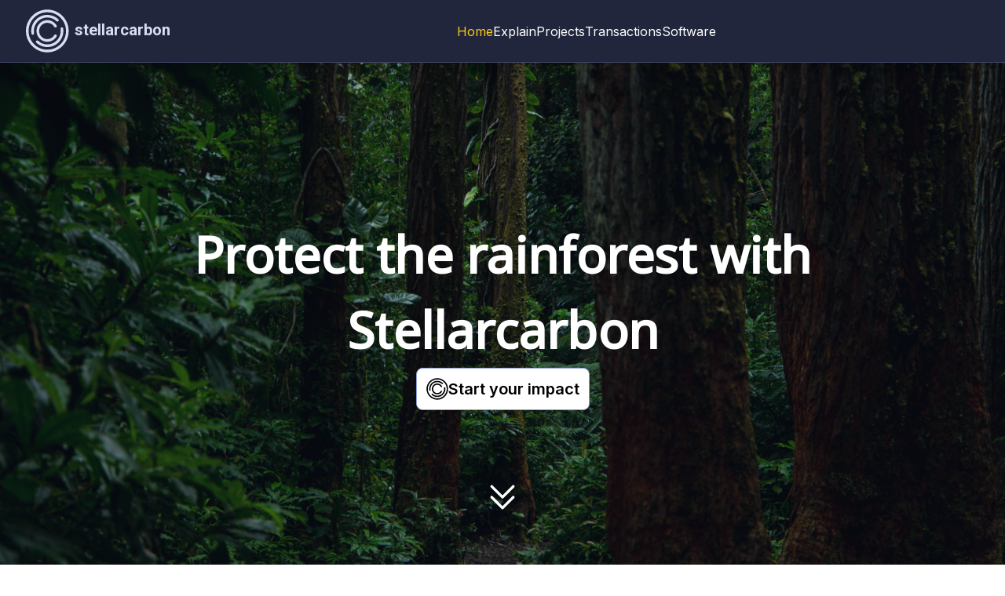

--- FILE ---
content_type: text/html; charset=utf-8
request_url: https://www.stellarcarbon.io/
body_size: 9472
content:
<!DOCTYPE html><!--lFJ1btB04UQeH7sHuzZsv--><html lang="en"><head><meta charSet="utf-8"/><meta name="viewport" content="width=device-width, initial-scale=1"/><link rel="preload" href="/_next/static/media/47cbc4e2adbc5db9-s.p.woff2" as="font" crossorigin="" type="font/woff2"/><link rel="preload" href="/_next/static/media/e4af272ccee01ff0-s.p.woff2" as="font" crossorigin="" type="font/woff2"/><link rel="preload" as="image" href="/publicnode.png"/><link rel="preload" as="image" href="/mozart-pay.png"/><link rel="preload" as="image" href="/cfce.jpeg"/><link rel="preload" as="image" href="/mojoflower.png"/><link rel="preload" as="image" href="/x-logo-white.png"/><link rel="stylesheet" href="/_next/static/css/f26dc52f59b99dd0.css" data-precedence="next"/><link rel="stylesheet" href="/_next/static/css/95a4d87577045c2e.css" data-precedence="next"/><link rel="preload" as="script" fetchPriority="low" href="/_next/static/chunks/webpack-85d45ad3f6c63ab7.js"/><script src="/_next/static/chunks/4bd1b696-182b6b13bdad92e3.js" async=""></script><script src="/_next/static/chunks/1255-0644a1ca998c2437.js" async=""></script><script src="/_next/static/chunks/main-app-43b4b242c17d47ff.js" async=""></script><script src="/_next/static/chunks/eef1a047-aa789912107ce861.js" async=""></script><script src="/_next/static/chunks/870fdd6f-7ad789b56b1ed8de.js" async=""></script><script src="/_next/static/chunks/f26ae550-e72da37a528e8980.js" async=""></script><script src="/_next/static/chunks/9da6db1e-3aff0b5ea2a3f528.js" async=""></script><script src="/_next/static/chunks/2441-56db60b6f980ad64.js" async=""></script><script src="/_next/static/chunks/6623-0e79fa87666f41a6.js" async=""></script><script src="/_next/static/chunks/2230-7a9dc9a3400691bc.js" async=""></script><script src="/_next/static/chunks/2619-04bc32f026a0d946.js" async=""></script><script src="/_next/static/chunks/2557-6a8aa0b9f877dd77.js" async=""></script><script src="/_next/static/chunks/3081-96c0a30502e62ead.js" async=""></script><script src="/_next/static/chunks/2544-6933bfa0d91cc850.js" async=""></script><script src="/_next/static/chunks/5239-ef4f60328d4c2822.js" async=""></script><script src="/_next/static/chunks/7498-e0b87301e9c620e5.js" async=""></script><script src="/_next/static/chunks/2464-52db5e3e867fd080.js" async=""></script><script src="/_next/static/chunks/app/layout-bbde74c05ae75373.js" async=""></script><script src="/_next/static/chunks/160b575a-5d52c680d406d1f9.js" async=""></script><script src="/_next/static/chunks/218-0fcd3c2c1871052a.js" async=""></script><script src="/_next/static/chunks/app/page-70491c3d3817f2df.js" async=""></script><link rel="preload" href="/sessionvar/js/script.js" as="script"/><meta name="next-size-adjust" content=""/><title>Stellarcarbon</title><meta name="description" content="Protect the rainforest with Stellarcarbon"/><link rel="icon" href="/favicon.ico" type="image/x-icon" sizes="256x256"/><script src="/_next/static/chunks/polyfills-42372ed130431b0a.js" noModule=""></script></head><body class="__className_f367f3"><div hidden=""><!--$--><!--/$--></div><!--$!--><template data-dgst="BAILOUT_TO_CLIENT_SIDE_RENDERING"></template><!--/$--><div class="min-h-[100dvh] bg-primary text-textColor flex flex-col"><div class="z-[100] fixed w-full"><header class="flex justify-between items-center
        
        h-16 lg:h-20
        border-b border-secondary
      bg-primary shadow-[0px_15px_12px_-20px_rgba(0,0,0,0.5)]"><a class="ml-3 md:ml-8" href="/"><svg class="h-9 md:h-12 lg:h-14  text-accent" fill="currentColor" viewBox="0 0 340 100" xmlns="http://www.w3.org/2000/svg" xmlns:xlink="http://www.w3.org/1999/xlink"><defs><symbol id="sc_icon" viewBox="0 0 792 612"><g id="sc_icon_1"><g id="sc_icon_2"><path d="m396.36,429.81c-68.44,0 -124.11,-55.68 -124.11,-124.11s55.68,-124.11 124.11,-124.11s124.11,55.68 124.11,124.11s-55.67,124.11 -124.11,124.11zm0,-232.91c-59.99,0 -108.79,48.8 -108.79,108.79s48.8,108.79 108.79,108.79s108.79,-48.8 108.79,-108.79s-48.8,-108.79 -108.79,-108.79z" id="sc_icon_6"></path></g><g id="sc_icon_3"><path d="m396.36,368.52c-34.64,0 -62.82,-28.18 -62.82,-62.82s28.18,-62.82 62.82,-62.82c22.36,0 43.21,12.03 54.41,31.41c2.12,3.66 0.87,8.35 -2.8,10.47c-3.66,2.12 -8.35,0.86 -10.47,-2.8c-8.48,-14.65 -24.25,-23.76 -41.15,-23.76c-26.19,0 -47.5,21.31 -47.5,47.5s21.31,47.5 47.5,47.5c16.91,0 32.67,-9.1 41.15,-23.75c2.12,-3.66 6.81,-4.91 10.47,-2.8c3.66,2.12 4.91,6.81 2.8,10.47c-11.2,19.36 -32.05,31.4 -54.41,31.4z" id="sc_icon_7"></path></g><path d="m460.57,237.77c-29.22,-27.58 -72.66,-33.44 -108.1,-14.59c-35.44,18.85 -54.86,58.15 -48.32,97.79c0.42,2.54 2.04,4.58 4.18,5.63c1.38,0.68 2.99,0.95 4.62,0.68c4.18,-0.69 7,-4.63 6.31,-8.8c-5.46,-33.15 10.77,-66.01 40.4,-81.77c29.63,-15.76 65.95,-10.86 90.39,12.2c3.08,2.92 7.93,2.77 10.83,-0.31c2.9,-3.08 2.76,-7.93 -0.31,-10.83z" id="sc_icon_4"></path><path d="m488.68,291.04c-0.66,-4.18 -4.58,-7.03 -8.76,-6.37c-4.18,0.66 -7.03,4.58 -6.37,8.76c5.2,32.95 -11.07,65.61 -40.49,81.26c-29.42,15.65 -65.59,10.89 -90.01,-11.85c-3.1,-2.89 -7.95,-2.71 -10.83,0.38c-2.88,3.1 -2.71,7.95 0.39,10.83c6.81,6.35 14.39,11.52 22.45,15.48c26.49,13.03 58.22,13.03 85.19,-1.32c35.19,-18.71 54.65,-57.76 48.43,-97.17z" id="sc_icon_5"></path></g></symbol></defs><g class="layer"><title>Stellarcarbon Logo</title><text font-size="36" font-weight="bold" id="sc_name" text-anchor="middle" x="222" y="59" xml:space="preserve" class="sc-logo">stellarcarbon</text><use id="sc_logo" transform="scale(2.4)" x="-149" y="-29.5" xlink:href="#sc_icon"></use></g></svg></a><div class="ml-10 gap-10 items-center hidden lg:flex"><a class="hover:text-alternateLight text-alternateFull " href="/">Home</a><a class="hover:text-alternateLight " href="/explain/introduction/">Explain</a><a class="hover:text-alternateLight " href="/projects/">Projects</a><a class="hover:text-alternateLight " href="/transactions/">Transactions</a><a class="hover:text-alternateLight " href="/software/">Software</a><div class="w-4"></div></div><div class="hidden md:block mr-8"></div><div class="md:hidden"><button class="h-16 w-16 text-accent flex justify-center items-center"><svg class="stroke-custom" width="28px" height="28px" viewBox="0 0 24 24" xmlns="http://www.w3.org/2000/svg"><path d="M4 18L20 18" stroke="currentColor" stroke-width="2" stroke-linecap="round"></path><path d="M4 12L20 12" stroke="currentColor" stroke-width="2" stroke-linecap="round"></path><path d="M4 6L20 6" stroke="currentColor" stroke-width="2" stroke-linecap="round"></path></svg></button></div></header></div><div id="app_container" class="flex-1 mt-[64px] lg:mt-[80px] flex flex-col w-full"><main class="flex flex-col items-center"><div class="relative w-full"><div class="bg-foresttrees bg-cover bg-center bg-no-repeat top-0 left-0 w-full z-0 block absolute h-[100vh] md:h-[100vh]" style="transform:translateY(-16px)"></div><div class="relative h-[calc(100svh-64px)] md:h-[calc(100vh-80px)] hero-text flex flex-col items-center justify-start md:justify-center gap-16 z-10 text-center w-[100%]"><div class="flex flex-col justify-center gap-8 py-8 md:py-12 w-full bg-darker/[.3] md:bg-gray-900/[.4] h-full md:h-full"><span class="font-noto font-bold text-5xl md:text-[64px] max-w-5xl self-center tracking-normal leading-snug md:leading-normal">Protect the rainforest with Stellarcarbon</span><div class="flex flex-col gap-8 font-noto"><div class="flex flex-col items-center text-center gap-4"></div></div><div class="flex justify-center"><button type="button" class="p-1
        flex items-center justify-center 
       
       active:bg-tertiary active:text-white
        border border-accentSecondary
        bg-white hover:scale-[1.1] transition-all duration-200 ease-in-out transform hover:bg-primary hover:text-white text-black
        p-3 gap-3 text-lg md:text-xl rounded-lg
        
        "><svg fill="currentColor" width="28px" height="28px" version="1.1" id="Layer_1" x="0px" y="0px" viewBox="0 0 252.857 251.357" xmlns="http://www.w3.org/2000/svg"><g><g><path d="M 125.748 249.228 C 57.308 249.228 1.638 193.548 1.638 125.118 C 1.638 56.688 57.318 1.008 125.748 1.008 C 194.178 1.008 249.858 56.688 249.858 125.118 C 249.858 193.548 194.188 249.228 125.748 249.228 Z M 125.748 16.318 C 65.758 16.318 16.958 65.118 16.958 125.108 C 16.958 185.098 65.758 233.898 125.748 233.898 C 185.738 233.898 234.538 185.098 234.538 125.108 C 234.538 65.118 185.738 16.318 125.748 16.318 Z"></path></g><g><path d="M 125.748 187.938 C 91.108 187.938 62.928 159.758 62.928 125.118 C 62.928 90.478 91.108 62.298 125.748 62.298 C 148.108 62.298 168.958 74.328 180.158 93.708 C 182.278 97.368 181.028 102.058 177.358 104.178 C 173.698 106.298 169.008 105.038 166.888 101.378 C 158.408 86.728 142.638 77.618 125.738 77.618 C 99.548 77.618 78.238 98.928 78.238 125.118 C 78.238 151.308 99.548 172.618 125.738 172.618 C 142.648 172.618 158.408 163.518 166.888 148.868 C 169.008 145.208 173.698 143.958 177.358 146.068 C 181.018 148.188 182.268 152.878 180.158 156.538 C 168.958 175.898 148.108 187.938 125.748 187.938 Z"></path></g><path d="M 189.958 57.188 C 160.738 29.608 117.298 23.748 81.858 42.598 C 46.418 61.448 26.998 100.748 33.538 140.388 C 33.958 142.928 35.578 144.968 37.718 146.018 C 39.098 146.698 40.708 146.968 42.338 146.698 C 46.518 146.008 49.338 142.068 48.648 137.898 C 43.188 104.748 59.418 71.888 89.048 56.128 C 118.678 40.368 154.998 45.268 179.438 68.328 C 182.518 71.248 187.368 71.098 190.268 68.018 C 193.168 64.938 193.028 60.088 189.958 57.188 Z"></path><path d="M 218.068 110.458 C 217.408 106.278 213.488 103.428 209.308 104.088 C 205.128 104.748 202.278 108.668 202.938 112.848 C 208.138 145.798 191.868 178.458 162.448 194.108 C 133.028 209.758 96.858 204.998 72.438 182.258 C 69.338 179.368 64.488 179.548 61.608 182.638 C 58.728 185.738 58.898 190.588 61.998 193.468 C 68.808 199.818 76.388 204.988 84.448 208.948 C 110.938 221.978 142.668 221.978 169.638 207.628 C 204.828 188.918 224.288 149.868 218.068 110.458 Z"></path></g></svg><span class="font-semibold">Start your impact</span></button></div></div><div class="absolute cursor-pointer bottom-[32px] animate-bounce "><svg width="72px" height="72px" viewBox="0 0 21 21" xmlns="http://www.w3.org/2000/svg"><g fill="none" fill-rule="evenodd" stroke="currentColor" stroke-linecap="round" stroke-linejoin="round" transform="translate(6 6)"><path d="m8.5.5-4 4-4-4"></path><path d="m8.5 4.5-4 4-4-4"></path></g></svg></div></div></div><div class="bg-darkest border-y border-tertiary
    z-[10] w-full py-12 m-auto px-1 md:px-[5%] md:py-20
    border-b-0 
    "><div class="grid md:grid-cols-2
        tracking-wide leading-7 text-lg gap-4
"><div class="flex items-start justify-center"><div><div class="px-4 text-4xl font-bold leading-tight tracking-light mb-2">What is Stellarcarbon?</div><div class="tracking-wide px-4 pb-6 leading-6 text-base md:text-lg undefined">With Stellarcarbon, you can contribute to rainforest conservation projects in just a
        few clicks. Your contribution directly finances the supporting of local communities in their efforts to
        maintain &amp; protect the forest.</div><div class="ml-4 text-2xl font-bold leading-tight mb-2">Sink CARBON</div><div class="tracking-wide px-4 pb-6 leading-6 text-base md:text-lg undefined">Stellarcarbon uses Stellar network transactions to make your contributions convenient, traceable, and secure. A process we call sinking CARBON.</div><div class="flex justify-center w-full mt-2 mb-6"><button type="button" class="p-1
        flex items-center justify-center 
       
       active:bg-tertiary active:text-white
        border border-accentSecondary
        bg-white hover:scale-[1.1] transition-all duration-200 ease-in-out transform hover:bg-primary hover:text-white text-black
        w-[220px] text-lg h-12 gap-3 rounded-xl
        
        "><svg fill="currentColor" width="28px" height="28px" version="1.1" id="Layer_1" x="0px" y="0px" viewBox="0 0 252.857 251.357" xmlns="http://www.w3.org/2000/svg"><g><g><path d="M 125.748 249.228 C 57.308 249.228 1.638 193.548 1.638 125.118 C 1.638 56.688 57.318 1.008 125.748 1.008 C 194.178 1.008 249.858 56.688 249.858 125.118 C 249.858 193.548 194.188 249.228 125.748 249.228 Z M 125.748 16.318 C 65.758 16.318 16.958 65.118 16.958 125.108 C 16.958 185.098 65.758 233.898 125.748 233.898 C 185.738 233.898 234.538 185.098 234.538 125.108 C 234.538 65.118 185.738 16.318 125.748 16.318 Z"></path></g><g><path d="M 125.748 187.938 C 91.108 187.938 62.928 159.758 62.928 125.118 C 62.928 90.478 91.108 62.298 125.748 62.298 C 148.108 62.298 168.958 74.328 180.158 93.708 C 182.278 97.368 181.028 102.058 177.358 104.178 C 173.698 106.298 169.008 105.038 166.888 101.378 C 158.408 86.728 142.638 77.618 125.738 77.618 C 99.548 77.618 78.238 98.928 78.238 125.118 C 78.238 151.308 99.548 172.618 125.738 172.618 C 142.648 172.618 158.408 163.518 166.888 148.868 C 169.008 145.208 173.698 143.958 177.358 146.068 C 181.018 148.188 182.268 152.878 180.158 156.538 C 168.958 175.898 148.108 187.938 125.748 187.938 Z"></path></g><path d="M 189.958 57.188 C 160.738 29.608 117.298 23.748 81.858 42.598 C 46.418 61.448 26.998 100.748 33.538 140.388 C 33.958 142.928 35.578 144.968 37.718 146.018 C 39.098 146.698 40.708 146.968 42.338 146.698 C 46.518 146.008 49.338 142.068 48.648 137.898 C 43.188 104.748 59.418 71.888 89.048 56.128 C 118.678 40.368 154.998 45.268 179.438 68.328 C 182.518 71.248 187.368 71.098 190.268 68.018 C 193.168 64.938 193.028 60.088 189.958 57.188 Z"></path><path d="M 218.068 110.458 C 217.408 106.278 213.488 103.428 209.308 104.088 C 205.128 104.748 202.278 108.668 202.938 112.848 C 208.138 145.798 191.868 178.458 162.448 194.108 C 133.028 209.758 96.858 204.998 72.438 182.258 C 69.338 179.368 64.488 179.548 61.608 182.638 C 58.728 185.738 58.898 190.588 61.998 193.468 C 68.808 199.818 76.388 204.988 84.448 208.948 C 110.938 221.978 142.668 221.978 169.638 207.628 C 204.828 188.918 224.288 149.868 218.068 110.458 Z"></path></g></svg><span class="font-semibold">Start sinking</span></button></div></div></div><div class="flex items-start justify-center"><div class="p-4 py-6 rounded bg-primary border border-accentSecondary mx-4 text-base"><div class="grid grid-cols-[32px_1fr] gap-x-2 "><svg aria-hidden="true" focusable="false" data-prefix="fas" data-icon="wallet" class="svg-inline--fa fa-wallet place-self-center" role="img" xmlns="http://www.w3.org/2000/svg" viewBox="0 0 512 512"><path fill="currentColor" d="M64 32C28.7 32 0 60.7 0 96L0 416c0 35.3 28.7 64 64 64l384 0c35.3 0 64-28.7 64-64l0-224c0-35.3-28.7-64-64-64L80 128c-8.8 0-16-7.2-16-16s7.2-16 16-16l368 0c17.7 0 32-14.3 32-32s-14.3-32-32-32L64 32zM416 272a32 32 0 1 1 0 64 32 32 0 1 1 0-64z"></path></svg><div class="text-xl font-bold">Connect Wallet</div><div class="w-[1.5px] bg-gray-500 self-stretch place-self-center"></div><div class="pb-8">Using Stellarcarbon requires a Stellar wallet. Connect your wallet to the platform and access your dashboard.</div><div class="flex items-center justify-center"><svg fill="currentColor" width="20px" height="20px" version="1.1" id="Layer_1" x="0px" y="0px" viewBox="0 0 252.857 251.357" xmlns="http://www.w3.org/2000/svg"><g><g><path d="M 125.748 249.228 C 57.308 249.228 1.638 193.548 1.638 125.118 C 1.638 56.688 57.318 1.008 125.748 1.008 C 194.178 1.008 249.858 56.688 249.858 125.118 C 249.858 193.548 194.188 249.228 125.748 249.228 Z M 125.748 16.318 C 65.758 16.318 16.958 65.118 16.958 125.108 C 16.958 185.098 65.758 233.898 125.748 233.898 C 185.738 233.898 234.538 185.098 234.538 125.108 C 234.538 65.118 185.738 16.318 125.748 16.318 Z"></path></g><g><path d="M 125.748 187.938 C 91.108 187.938 62.928 159.758 62.928 125.118 C 62.928 90.478 91.108 62.298 125.748 62.298 C 148.108 62.298 168.958 74.328 180.158 93.708 C 182.278 97.368 181.028 102.058 177.358 104.178 C 173.698 106.298 169.008 105.038 166.888 101.378 C 158.408 86.728 142.638 77.618 125.738 77.618 C 99.548 77.618 78.238 98.928 78.238 125.118 C 78.238 151.308 99.548 172.618 125.738 172.618 C 142.648 172.618 158.408 163.518 166.888 148.868 C 169.008 145.208 173.698 143.958 177.358 146.068 C 181.018 148.188 182.268 152.878 180.158 156.538 C 168.958 175.898 148.108 187.938 125.748 187.938 Z"></path></g><path d="M 189.958 57.188 C 160.738 29.608 117.298 23.748 81.858 42.598 C 46.418 61.448 26.998 100.748 33.538 140.388 C 33.958 142.928 35.578 144.968 37.718 146.018 C 39.098 146.698 40.708 146.968 42.338 146.698 C 46.518 146.008 49.338 142.068 48.648 137.898 C 43.188 104.748 59.418 71.888 89.048 56.128 C 118.678 40.368 154.998 45.268 179.438 68.328 C 182.518 71.248 187.368 71.098 190.268 68.018 C 193.168 64.938 193.028 60.088 189.958 57.188 Z"></path><path d="M 218.068 110.458 C 217.408 106.278 213.488 103.428 209.308 104.088 C 205.128 104.748 202.278 108.668 202.938 112.848 C 208.138 145.798 191.868 178.458 162.448 194.108 C 133.028 209.758 96.858 204.998 72.438 182.258 C 69.338 179.368 64.488 179.548 61.608 182.638 C 58.728 185.738 58.898 190.588 61.998 193.468 C 68.808 199.818 76.388 204.988 84.448 208.948 C 110.938 221.978 142.668 221.978 169.638 207.628 C 204.828 188.918 224.288 149.868 218.068 110.458 Z"></path></g></svg></div><div class="text-xl font-bold">Determine contribution amount</div><div class="w-[1.5px] bg-gray-500 self-stretch place-self-center"></div><div class="pb-8">Decide on the amount of CARBON to sink! Base the amount on your budget or on your emissions, assisted by our emissions estimator.</div><svg aria-hidden="true" focusable="false" data-prefix="fas" data-icon="handshake" class="svg-inline--fa fa-handshake place-self-center" role="img" xmlns="http://www.w3.org/2000/svg" viewBox="0 0 640 512"><path fill="currentColor" d="M323.4 85.2l-96.8 78.4c-16.1 13-19.2 36.4-7 53.1c12.9 17.8 38 21.3 55.3 7.8l99.3-77.2c7-5.4 17-4.2 22.5 2.8s4.2 17-2.8 22.5l-20.9 16.2L512 316.8 512 128l-.7 0-3.9-2.5L434.8 79c-15.3-9.8-33.2-15-51.4-15c-21.8 0-43 7.5-60 21.2zm22.8 124.4l-51.7 40.2C263 274.4 217.3 268 193.7 235.6c-22.2-30.5-16.6-73.1 12.7-96.8l83.2-67.3c-11.6-4.9-24.1-7.4-36.8-7.4C234 64 215.7 69.6 200 80l-72 48 0 224 28.2 0 91.4 83.4c19.6 17.9 49.9 16.5 67.8-3.1c5.5-6.1 9.2-13.2 11.1-20.6l17 15.6c19.5 17.9 49.9 16.6 67.8-2.9c4.5-4.9 7.8-10.6 9.9-16.5c19.4 13 45.8 10.3 62.1-7.5c17.9-19.5 16.6-49.9-2.9-67.8l-134.2-123zM16 128c-8.8 0-16 7.2-16 16L0 352c0 17.7 14.3 32 32 32l32 0c17.7 0 32-14.3 32-32l0-224-80 0zM48 320a16 16 0 1 1 0 32 16 16 0 1 1 0-32zM544 128l0 224c0 17.7 14.3 32 32 32l32 0c17.7 0 32-14.3 32-32l0-208c0-8.8-7.2-16-16-16l-80 0zm32 208a16 16 0 1 1 32 0 16 16 0 1 1 -32 0z"></path></svg><div class="text-xl font-bold">Complete the transaction</div><div></div><div class="">Finalize the transaction and optionally get a personalized certificate.</div></div></div></div></div></div><div class="bg-darkest border-y border-tertiary
    z-[10] w-full py-12 m-auto px-1 md:px-[5%] md:py-20
    border-t-0 !bg-darker
    "><div class="grid md:grid-cols-2
        tracking-wide leading-7 text-lg gap-4
"><div class="flex items-start justify-center"><div><div class="px-4 text-4xl font-bold leading-tight tracking-light mb-2">Proven &amp; Transparent</div><div class="tracking-wide px-4 pb-6 leading-6 text-base md:text-lg undefined">Transparency is at the heart of Stellarcarbon. Every project issues<!-- --> <a target="_blank" class="underline text-stellarYellow hover:text-alternateLight undefined" href="https://verra.org/programs/verified-carbon-standard/verified-carbon-units-vcus/">Verified Carbon Units</a> <!-- -->(VCUs), that are retired in the Verra Registry and mirrored on Stellar for immutability and public auditability.</div><div class="tracking-wide px-4 pb-6 leading-6 text-base md:text-lg undefined">Each VCU represents one metric ton of CO₂ reduced or removed from the atmosphere. Beyond that, Stellarcarbon vets projects for quality and co-benefits — starting with a REDD+ initiative in Peru certified under VCS + CCB-Gold — so your contribution is backed by registry standards, blockchain integrity, and independent screening.</div></div></div><div class="flex items-start justify-center"><div class="md:text-xl flex flex-col justify-center items-center gap-4"><svg width="80" height="80" class="" xmlns="http://www.w3.org/2000/svg" viewBox="0 0 100 100" preserveAspectRatio="xMidYMid" aria-label="blocks-loading" data-testid="blocks-svg" aria-busy="true" role="progressbar"><title>Blocks</title><desc>Animated representation of blocks</desc><rect x="17" y="17" width="20" height="20" fill="#577c9b"><animate attributeName="fill" values="#0dceff;#577c9b;#577c9b" keyTimes="0;0.125;1" dur="1s" repeatCount="indefinite" begin="0s" calcMode="discrete"></animate></rect><rect x="40" y="17" width="20" height="20" fill="#577c9b"><animate attributeName="fill" values="#0dceff;#577c9b;#577c9b" keyTimes="0;0.125;1" dur="1s" repeatCount="indefinite" begin="0.125s" calcMode="discrete"></animate></rect><rect x="63" y="17" width="20" height="20" fill="#577c9b"><animate attributeName="fill" values="#0dceff;#577c9b;#577c9b" keyTimes="0;0.125;1" dur="1s" repeatCount="indefinite" begin="0.25s" calcMode="discrete"></animate></rect><rect x="17" y="40" width="20" height="20" fill="#577c9b"><animate attributeName="fill" values="#0dceff;#577c9b;#577c9b" keyTimes="0;0.125;1" dur="1s" repeatCount="indefinite" begin="0.875s" calcMode="discrete"></animate></rect><rect x="63" y="40" width="20" height="20" fill="#577c9b"><animate attributeName="fill" values="#0dceff;#577c9b;#577c9b" keyTimes="0;0.125;1" dur="1s" repeatCount="indefinite" begin="0.375s" calcMode="discrete"></animate></rect><rect x="17" y="63" width="20" height="20" fill="#577c9b"><animate attributeName="fill" values="#0dceff;#577c9b;#577c9b" keyTimes="0;0.125;1" dur="1s" repeatCount="indefinite" begin="0.75s" calcMode="discrete"></animate></rect><rect x="40" y="63" width="20" height="20" fill="#577c9b"><animate attributeName="fill" values="#0dceff;#577c9b;#577c9b" keyTimes="0;0.125;1" dur="1s" repeatCount="indefinite" begin="0.625s" calcMode="discrete"></animate></rect><rect x="63" y="63" width="20" height="20" fill="#577c9b"><animate attributeName="fill" values="#0dceff;#577c9b;#577c9b" keyTimes="0;0.125;1" dur="1s" repeatCount="indefinite" begin="0.5s" calcMode="discrete"></animate></rect></svg></div></div></div><div class="px-4"><div class="grid grid-rows-3 md:grid-rows-1 md:grid-cols-3 gap-4 mt-12 md:mt-20 text-base"><div class="bg-primary border border-accentSecondary rounded flex flex-col items-start p-4"><svg aria-hidden="true" focusable="false" data-prefix="fas" data-icon="file-contract" class="svg-inline--fa fa-file-contract text-xl mb-2" role="img" xmlns="http://www.w3.org/2000/svg" viewBox="0 0 384 512"><path fill="currentColor" d="M64 0C28.7 0 0 28.7 0 64L0 448c0 35.3 28.7 64 64 64l256 0c35.3 0 64-28.7 64-64l0-288-128 0c-17.7 0-32-14.3-32-32L224 0 64 0zM256 0l0 128 128 0L256 0zM80 64l64 0c8.8 0 16 7.2 16 16s-7.2 16-16 16L80 96c-8.8 0-16-7.2-16-16s7.2-16 16-16zm0 64l64 0c8.8 0 16 7.2 16 16s-7.2 16-16 16l-64 0c-8.8 0-16-7.2-16-16s7.2-16 16-16zm54.2 253.8c-6.1 20.3-24.8 34.2-46 34.2L80 416c-8.8 0-16-7.2-16-16s7.2-16 16-16l8.2 0c7.1 0 13.3-4.6 15.3-11.4l14.9-49.5c3.4-11.3 13.8-19.1 25.6-19.1s22.2 7.7 25.6 19.1l11.6 38.6c7.4-6.2 16.8-9.7 26.8-9.7c15.9 0 30.4 9 37.5 23.2l4.4 8.8 54.1 0c8.8 0 16 7.2 16 16s-7.2 16-16 16l-64 0c-6.1 0-11.6-3.4-14.3-8.8l-8.8-17.7c-1.7-3.4-5.1-5.5-8.8-5.5s-7.2 2.1-8.8 5.5l-8.8 17.7c-2.9 5.9-9.2 9.4-15.7 8.8s-12.1-5.1-13.9-11.3L144 349l-9.8 32.8z"></path></svg><h2 class="font-bold text-xl mb-2">Verra Registry Integration</h2><div>All transactions are reflected on the<!-- --> <a target="_blank" class="underline text-stellarYellow hover:text-alternateLight undefined" href="https://registry.verra.org/">Verra Registry</a>, providing an solid layer of auditing and accountability.</div></div><div class="bg-primary border border-accentSecondary rounded flex flex-col items-start p-4"><svg class="mb-3" fill="currentColor" width="21px" height="21px" version="1.1" id="Layer_1" x="0px" y="0px" viewBox="0 0 252.857 251.357" xmlns="http://www.w3.org/2000/svg"><g><g><path d="M 125.748 249.228 C 57.308 249.228 1.638 193.548 1.638 125.118 C 1.638 56.688 57.318 1.008 125.748 1.008 C 194.178 1.008 249.858 56.688 249.858 125.118 C 249.858 193.548 194.188 249.228 125.748 249.228 Z M 125.748 16.318 C 65.758 16.318 16.958 65.118 16.958 125.108 C 16.958 185.098 65.758 233.898 125.748 233.898 C 185.738 233.898 234.538 185.098 234.538 125.108 C 234.538 65.118 185.738 16.318 125.748 16.318 Z"></path></g><g><path d="M 125.748 187.938 C 91.108 187.938 62.928 159.758 62.928 125.118 C 62.928 90.478 91.108 62.298 125.748 62.298 C 148.108 62.298 168.958 74.328 180.158 93.708 C 182.278 97.368 181.028 102.058 177.358 104.178 C 173.698 106.298 169.008 105.038 166.888 101.378 C 158.408 86.728 142.638 77.618 125.738 77.618 C 99.548 77.618 78.238 98.928 78.238 125.118 C 78.238 151.308 99.548 172.618 125.738 172.618 C 142.648 172.618 158.408 163.518 166.888 148.868 C 169.008 145.208 173.698 143.958 177.358 146.068 C 181.018 148.188 182.268 152.878 180.158 156.538 C 168.958 175.898 148.108 187.938 125.748 187.938 Z"></path></g><path d="M 189.958 57.188 C 160.738 29.608 117.298 23.748 81.858 42.598 C 46.418 61.448 26.998 100.748 33.538 140.388 C 33.958 142.928 35.578 144.968 37.718 146.018 C 39.098 146.698 40.708 146.968 42.338 146.698 C 46.518 146.008 49.338 142.068 48.648 137.898 C 43.188 104.748 59.418 71.888 89.048 56.128 C 118.678 40.368 154.998 45.268 179.438 68.328 C 182.518 71.248 187.368 71.098 190.268 68.018 C 193.168 64.938 193.028 60.088 189.958 57.188 Z"></path><path d="M 218.068 110.458 C 217.408 106.278 213.488 103.428 209.308 104.088 C 205.128 104.748 202.278 108.668 202.938 112.848 C 208.138 145.798 191.868 178.458 162.448 194.108 C 133.028 209.758 96.858 204.998 72.438 182.258 C 69.338 179.368 64.488 179.548 61.608 182.638 C 58.728 185.738 58.898 190.588 61.998 193.468 C 68.808 199.818 76.388 204.988 84.448 208.948 C 110.938 221.978 142.668 221.978 169.638 207.628 C 204.828 188.918 224.288 149.868 218.068 110.458 Z"></path></g></svg><h2 class="font-bold text-xl mb-2">1 CARBON = 1 VCU</h2><div>Each CARBON token represents one Verified Carbon Unit (VCU), ensuring a direct and measurable contribution to carbon reduction.</div></div><div class="bg-primary border border-accentSecondary rounded flex flex-col items-start p-4"><svg aria-hidden="true" focusable="false" data-prefix="fas" data-icon="handshake" class="svg-inline--fa fa-handshake text-xl mb-2" role="img" xmlns="http://www.w3.org/2000/svg" viewBox="0 0 640 512"><path fill="currentColor" d="M323.4 85.2l-96.8 78.4c-16.1 13-19.2 36.4-7 53.1c12.9 17.8 38 21.3 55.3 7.8l99.3-77.2c7-5.4 17-4.2 22.5 2.8s4.2 17-2.8 22.5l-20.9 16.2L512 316.8 512 128l-.7 0-3.9-2.5L434.8 79c-15.3-9.8-33.2-15-51.4-15c-21.8 0-43 7.5-60 21.2zm22.8 124.4l-51.7 40.2C263 274.4 217.3 268 193.7 235.6c-22.2-30.5-16.6-73.1 12.7-96.8l83.2-67.3c-11.6-4.9-24.1-7.4-36.8-7.4C234 64 215.7 69.6 200 80l-72 48 0 224 28.2 0 91.4 83.4c19.6 17.9 49.9 16.5 67.8-3.1c5.5-6.1 9.2-13.2 11.1-20.6l17 15.6c19.5 17.9 49.9 16.6 67.8-2.9c4.5-4.9 7.8-10.6 9.9-16.5c19.4 13 45.8 10.3 62.1-7.5c17.9-19.5 16.6-49.9-2.9-67.8l-134.2-123zM16 128c-8.8 0-16 7.2-16 16L0 352c0 17.7 14.3 32 32 32l32 0c17.7 0 32-14.3 32-32l0-224-80 0zM48 320a16 16 0 1 1 0 32 16 16 0 1 1 0-32zM544 128l0 224c0 17.7 14.3 32 32 32l32 0c17.7 0 32-14.3 32-32l0-208c0-8.8-7.2-16-16-16l-80 0zm32 208a16 16 0 1 1 32 0 16 16 0 1 1 -32 0z"></path></svg><h2 class="font-bold text-xl mb-2">Visible transaction records</h2><div>Access a comprehensive history of your contributions, including dates, amounts, and memos, all verifiable on the Stellar blockchain.</div></div></div></div></div><div class="relative w-full"><div class="absolute overflow-hidden top-0 left-0 right-0 bottom-0 false"><div class="bg-forest bg-cover bg-top bg-no-repeat w-[100vw] h-[800px]"></div></div><div class="relative h-[150px] md:h-[180px] w-full"></div></div><div class="bg-darkest border-y border-tertiary
    z-[10] w-full py-12 m-auto px-1 md:px-[5%] md:py-20
    undefined
    "><div class="grid md:grid-cols-2
        tracking-wide leading-7 text-lg gap-4
"><div class="flex items-start justify-center"><div><div class="px-4 text-4xl font-bold leading-tight tracking-light mb-2">Using Stellar</div><div class="tracking-wide px-4 pb-6 leading-6 text-base md:text-lg undefined">Every time you sink CARBON, your contribution is recorded on<!-- --> Stellar&#x27;s<!-- --> distributed ledger — transparent, permanent, and verifiable. The feed here shows the latest sinking transactions from contributors across the network, each one a step toward measurable climate impact.</div><div class="tracking-wide px-4 pb-6 leading-6 text-base md:text-lg undefined">Stellarcarbon then bundles these contributions into official retirements in the Verra Registry. That means your action counts immediately on Stellar, as it is backed by certified off-chain impact.</div><div class="tracking-wide px-4 pb-6 leading-6 text-base md:text-lg undefined"><a class="underline text-stellarYellow hover:text-alternateLight undefined" href="/transactions/">Explore the full transaction history</a></div></div></div><div class="flex items-start justify-center"><div class="w-full flex flex-col gap-1 items-center *:justify-center"></div></div></div></div><div class="relative w-full"><div class="absolute overflow-hidden top-0 left-0 right-0 bottom-0 false"><div class="bg-riverestuary bg-cover bg-top bg-no-repeat w-[100vw] h-[800px]"></div></div><div class="relative h-[150px] md:h-[180px] w-full"></div></div><div class="bg-darkest border-y border-tertiary
    z-[10] w-full py-12 m-auto px-1 md:px-[5%] md:py-20
    undefined
    "><div class="grid md:grid-cols-2
        tracking-wide leading-7 text-lg gap-4
"><div class="flex items-start justify-center"><div><div class="px-4 text-4xl font-bold leading-tight tracking-light mb-2">For business</div><div class="tracking-wide px-4 pb-6 leading-6 text-base md:text-lg undefined">We also provide an API integration for others building on Stellar who want to make it easy for their users to contribute to biodiversity or compensate for their emissions.</div><div class="tracking-wide px-4 pb-6 leading-6 text-base md:text-lg undefined"><a class="underline text-stellarYellow hover:text-alternateLight undefined" href="/explain/integration/">Read about integration options here</a></div></div></div><div class="flex items-start justify-center"><div class="w-full flex flex-col items-start justify-center overflow-x-auto px-4"><h1 class="text-2xl font-noto">Join our early adopters</h1><div class=" w-full overflow-x-auto flex md:gap-6 flex-col items-center md:flex-row"><div class="my-8 w-[240px] h-[80px] flex-shrink-0 flex items-center justify-center"><img class="" src="/publicnode.png" alt="/publicnode partner logo"/></div><div class="my-8 w-[240px] h-[80px] flex-shrink-0 flex items-center justify-center"><img class="" src="/mozart-pay.png" alt="/mozart-pay partner logo"/></div><div class="my-8 w-[240px] h-[80px] flex-shrink-0 flex items-center justify-center"><img class="" src="/cfce.jpeg" alt="/cfce.jpeg partner logo"/></div><div class="my-8 w-[240px] h-[80px] flex-shrink-0 flex items-center justify-center"><img class="" src="/mojoflower.png" alt="/mojoflower partner logo"/></div></div></div></div></div></div><div class="w-full h-24 flex flex-col justify-center items-center shadow-md-inverted bg-darker text-accent border-t border-t-secondary"><div class="py-4 grow flex flex-wrap items-center justify-center gap-2 gap-x-8 md:gap-x-12"><span class="text-gray-500">© 2025 Stellarcarbon</span><a href="/terms-of-use/">Terms of Use</a><a href="/privacy-policy/">Privacy Policy</a><a class="underline text-sm" href="/cdn-cgi/l/email-protection#54272124243b26201427203138383526373526363b3a7a3d3b"><span class="__cf_email__" data-cfemail="3744424747584543774443525b5b5645545645555859195e58">[email&#160;protected]</span></a><a target="_blank" href="https://x.com/stellarcarbon"><img class="w-6 h-6" src="/x-logo-white.png" alt="X Logo"/></a></div></div></main><!--$--><!--/$--></div></div><script data-cfasync="false" src="/cdn-cgi/scripts/5c5dd728/cloudflare-static/email-decode.min.js"></script><script src="/_next/static/chunks/webpack-85d45ad3f6c63ab7.js" id="_R_" async=""></script><script>(self.__next_f=self.__next_f||[]).push([0])</script><script>self.__next_f.push([1,"1:\"$Sreact.fragment\"\n"])</script><script>self.__next_f.push([1,"2:I[65019,[\"1486\",\"static/chunks/eef1a047-aa789912107ce861.js\",\"2266\",\"static/chunks/870fdd6f-7ad789b56b1ed8de.js\",\"3653\",\"static/chunks/f26ae550-e72da37a528e8980.js\",\"8229\",\"static/chunks/9da6db1e-3aff0b5ea2a3f528.js\",\"2441\",\"static/chunks/2441-56db60b6f980ad64.js\",\"6623\",\"static/chunks/6623-0e79fa87666f41a6.js\",\"2230\",\"static/chunks/2230-7a9dc9a3400691bc.js\",\"2619\",\"static/chunks/2619-04bc32f026a0d946.js\",\"2557\",\"static/chunks/2557-6a8aa0b9f877dd77.js\",\"3081\",\"static/chunks/3081-96c0a30502e62ead.js\",\"2544\",\"static/chunks/2544-6933bfa0d91cc850.js\",\"5239\",\"static/chunks/5239-ef4f60328d4c2822.js\",\"7498\",\"static/chunks/7498-e0b87301e9c620e5.js\",\"2464\",\"static/chunks/2464-52db5e3e867fd080.js\",\"7177\",\"static/chunks/app/layout-bbde74c05ae75373.js\"],\"AppContextProvider\"]\n"])</script><script>self.__next_f.push([1,"3:I[55486,[\"1486\",\"static/chunks/eef1a047-aa789912107ce861.js\",\"2266\",\"static/chunks/870fdd6f-7ad789b56b1ed8de.js\",\"3653\",\"static/chunks/f26ae550-e72da37a528e8980.js\",\"8229\",\"static/chunks/9da6db1e-3aff0b5ea2a3f528.js\",\"2441\",\"static/chunks/2441-56db60b6f980ad64.js\",\"6623\",\"static/chunks/6623-0e79fa87666f41a6.js\",\"2230\",\"static/chunks/2230-7a9dc9a3400691bc.js\",\"2619\",\"static/chunks/2619-04bc32f026a0d946.js\",\"2557\",\"static/chunks/2557-6a8aa0b9f877dd77.js\",\"3081\",\"static/chunks/3081-96c0a30502e62ead.js\",\"2544\",\"static/chunks/2544-6933bfa0d91cc850.js\",\"5239\",\"static/chunks/5239-ef4f60328d4c2822.js\",\"7498\",\"static/chunks/7498-e0b87301e9c620e5.js\",\"2464\",\"static/chunks/2464-52db5e3e867fd080.js\",\"7177\",\"static/chunks/app/layout-bbde74c05ae75373.js\"],\"SinkFormContextProvider\"]\n"])</script><script>self.__next_f.push([1,"4:I[41402,[\"1486\",\"static/chunks/eef1a047-aa789912107ce861.js\",\"2266\",\"static/chunks/870fdd6f-7ad789b56b1ed8de.js\",\"3653\",\"static/chunks/f26ae550-e72da37a528e8980.js\",\"8229\",\"static/chunks/9da6db1e-3aff0b5ea2a3f528.js\",\"2441\",\"static/chunks/2441-56db60b6f980ad64.js\",\"6623\",\"static/chunks/6623-0e79fa87666f41a6.js\",\"2230\",\"static/chunks/2230-7a9dc9a3400691bc.js\",\"2619\",\"static/chunks/2619-04bc32f026a0d946.js\",\"2557\",\"static/chunks/2557-6a8aa0b9f877dd77.js\",\"3081\",\"static/chunks/3081-96c0a30502e62ead.js\",\"2544\",\"static/chunks/2544-6933bfa0d91cc850.js\",\"5239\",\"static/chunks/5239-ef4f60328d4c2822.js\",\"7498\",\"static/chunks/7498-e0b87301e9c620e5.js\",\"2464\",\"static/chunks/2464-52db5e3e867fd080.js\",\"7177\",\"static/chunks/app/layout-bbde74c05ae75373.js\"],\"\"]\n"])</script><script>self.__next_f.push([1,"5:I[78772,[\"1486\",\"static/chunks/eef1a047-aa789912107ce861.js\",\"2266\",\"static/chunks/870fdd6f-7ad789b56b1ed8de.js\",\"3653\",\"static/chunks/f26ae550-e72da37a528e8980.js\",\"8229\",\"static/chunks/9da6db1e-3aff0b5ea2a3f528.js\",\"2441\",\"static/chunks/2441-56db60b6f980ad64.js\",\"6623\",\"static/chunks/6623-0e79fa87666f41a6.js\",\"2230\",\"static/chunks/2230-7a9dc9a3400691bc.js\",\"2619\",\"static/chunks/2619-04bc32f026a0d946.js\",\"2557\",\"static/chunks/2557-6a8aa0b9f877dd77.js\",\"3081\",\"static/chunks/3081-96c0a30502e62ead.js\",\"2544\",\"static/chunks/2544-6933bfa0d91cc850.js\",\"5239\",\"static/chunks/5239-ef4f60328d4c2822.js\",\"7498\",\"static/chunks/7498-e0b87301e9c620e5.js\",\"2464\",\"static/chunks/2464-52db5e3e867fd080.js\",\"7177\",\"static/chunks/app/layout-bbde74c05ae75373.js\"],\"PostHogProvider\"]\n"])</script><script>self.__next_f.push([1,"6:I[24323,[\"1486\",\"static/chunks/eef1a047-aa789912107ce861.js\",\"2266\",\"static/chunks/870fdd6f-7ad789b56b1ed8de.js\",\"3653\",\"static/chunks/f26ae550-e72da37a528e8980.js\",\"8229\",\"static/chunks/9da6db1e-3aff0b5ea2a3f528.js\",\"2441\",\"static/chunks/2441-56db60b6f980ad64.js\",\"6623\",\"static/chunks/6623-0e79fa87666f41a6.js\",\"2230\",\"static/chunks/2230-7a9dc9a3400691bc.js\",\"2619\",\"static/chunks/2619-04bc32f026a0d946.js\",\"2557\",\"static/chunks/2557-6a8aa0b9f877dd77.js\",\"3081\",\"static/chunks/3081-96c0a30502e62ead.js\",\"2544\",\"static/chunks/2544-6933bfa0d91cc850.js\",\"5239\",\"static/chunks/5239-ef4f60328d4c2822.js\",\"7498\",\"static/chunks/7498-e0b87301e9c620e5.js\",\"2464\",\"static/chunks/2464-52db5e3e867fd080.js\",\"7177\",\"static/chunks/app/layout-bbde74c05ae75373.js\"],\"default\"]\n"])</script><script>self.__next_f.push([1,"7:I[21421,[\"1486\",\"static/chunks/eef1a047-aa789912107ce861.js\",\"2266\",\"static/chunks/870fdd6f-7ad789b56b1ed8de.js\",\"3653\",\"static/chunks/f26ae550-e72da37a528e8980.js\",\"8229\",\"static/chunks/9da6db1e-3aff0b5ea2a3f528.js\",\"2441\",\"static/chunks/2441-56db60b6f980ad64.js\",\"6623\",\"static/chunks/6623-0e79fa87666f41a6.js\",\"2230\",\"static/chunks/2230-7a9dc9a3400691bc.js\",\"2619\",\"static/chunks/2619-04bc32f026a0d946.js\",\"2557\",\"static/chunks/2557-6a8aa0b9f877dd77.js\",\"3081\",\"static/chunks/3081-96c0a30502e62ead.js\",\"2544\",\"static/chunks/2544-6933bfa0d91cc850.js\",\"5239\",\"static/chunks/5239-ef4f60328d4c2822.js\",\"7498\",\"static/chunks/7498-e0b87301e9c620e5.js\",\"2464\",\"static/chunks/2464-52db5e3e867fd080.js\",\"7177\",\"static/chunks/app/layout-bbde74c05ae75373.js\"],\"default\"]\n"])</script><script>self.__next_f.push([1,"8:I[9766,[],\"\"]\n9:I[98924,[],\"\"]\na:I[81959,[],\"ClientPageRoot\"]\nb:I[85417,[\"1486\",\"static/chunks/eef1a047-aa789912107ce861.js\",\"2266\",\"static/chunks/870fdd6f-7ad789b56b1ed8de.js\",\"3653\",\"static/chunks/f26ae550-e72da37a528e8980.js\",\"1134\",\"static/chunks/160b575a-5d52c680d406d1f9.js\",\"2441\",\"static/chunks/2441-56db60b6f980ad64.js\",\"6623\",\"static/chunks/6623-0e79fa87666f41a6.js\",\"2230\",\"static/chunks/2230-7a9dc9a3400691bc.js\",\"2619\",\"static/chunks/2619-04bc32f026a0d946.js\",\"2557\",\"static/chunks/2557-6a8aa0b9f877dd77.js\",\"3081\",\"static/chunks/3081-96c0a30502e62ead.js\",\"218\",\"static/chunks/218-0fcd3c2c1871052a.js\",\"2464\",\"static/chunks/2464-52db5e3e867fd080.js\",\"8974\",\"static/chunks/app/page-70491c3d3817f2df.js\"],\"default\"]\ne:I[24431,[],\"OutletBoundary\"]\n10:I[15278,[],\"AsyncMetadataOutlet\"]\n12:I[24431,[],\"ViewportBoundary\"]\n14:I[24431,[],\"MetadataBoundary\"]\n15:\"$Sreact.suspense\"\n17:I[57150,[],\"\"]\n:HL[\"/_next/static/media/47cbc4e2adbc5db9-s.p.woff2\",\"font\",{\"crossOrigin\":\"\",\"type\":\"font/woff2\"}]\n:HL[\"/_next/static/media/e4af272ccee01ff0-s.p.woff2\",\"font\",{\"crossOrigin\":\"\",\"type\":\"font/woff2\"}]\n:HL[\"/_next/static/css/f26dc52f59b99dd0.css\",\"style\"]\n:HL[\"/_next/static/css/95a4d87577045c2e.css\",\"style\"]\n"])</script><script>self.__next_f.push([1,"0:{\"P\":null,\"b\":\"lFJ1btB04UQeH7sHuzZsv\",\"p\":\"\",\"c\":[\"\",\"\"],\"i\":false,\"f\":[[[\"\",{\"children\":[\"__PAGE__\",{}]},\"$undefined\",\"$undefined\",true],[\"\",[\"$\",\"$1\",\"c\",{\"children\":[[[\"$\",\"link\",\"0\",{\"rel\":\"stylesheet\",\"href\":\"/_next/static/css/f26dc52f59b99dd0.css\",\"precedence\":\"next\",\"crossOrigin\":\"$undefined\",\"nonce\":\"$undefined\"}],[\"$\",\"link\",\"1\",{\"rel\":\"stylesheet\",\"href\":\"/_next/static/css/95a4d87577045c2e.css\",\"precedence\":\"next\",\"crossOrigin\":\"$undefined\",\"nonce\":\"$undefined\"}]],[\"$\",\"html\",null,{\"lang\":\"en\",\"children\":[[\"$\",\"head\",null,{}],[\"$\",\"$L2\",null,{\"children\":[\"$\",\"$L3\",null,{\"children\":[\"$\",\"body\",null,{\"className\":\"__className_f367f3\",\"children\":[[[\"$\",\"$L4\",null,{\"async\":true,\"defer\":true,\"data-api\":\"/sessionvar/api/event\",\"data-domain\":\"new.stellarcarbon.io\",\"data-exclude\":\"$undefined\",\"src\":\"/sessionvar/js/script.js\",\"integrity\":\"$undefined\",\"crossOrigin\":\"$undefined\"}],[\"$\",\"$L4\",null,{\"id\":\"next-plausible-init\",\"dangerouslySetInnerHTML\":{\"__html\":\"window.plausible = window.plausible || function() { (window.plausible.q = window.plausible.q || []).push(arguments) }\"},\"nonce\":\"$undefined\"}],\"$undefined\"],[\"$\",\"$L5\",null,{\"children\":[[\"$\",\"$L6\",null,{}],[\"$\",\"$L7\",null,{\"children\":[\"$\",\"$L8\",null,{\"parallelRouterKey\":\"children\",\"error\":\"$undefined\",\"errorStyles\":\"$undefined\",\"errorScripts\":\"$undefined\",\"template\":[\"$\",\"$L9\",null,{}],\"templateStyles\":\"$undefined\",\"templateScripts\":\"$undefined\",\"notFound\":[[[\"$\",\"title\",null,{\"children\":\"404: This page could not be found.\"}],[\"$\",\"div\",null,{\"style\":{\"fontFamily\":\"system-ui,\\\"Segoe UI\\\",Roboto,Helvetica,Arial,sans-serif,\\\"Apple Color Emoji\\\",\\\"Segoe UI Emoji\\\"\",\"height\":\"100vh\",\"textAlign\":\"center\",\"display\":\"flex\",\"flexDirection\":\"column\",\"alignItems\":\"center\",\"justifyContent\":\"center\"},\"children\":[\"$\",\"div\",null,{\"children\":[[\"$\",\"style\",null,{\"dangerouslySetInnerHTML\":{\"__html\":\"body{color:#000;background:#fff;margin:0}.next-error-h1{border-right:1px solid rgba(0,0,0,.3)}@media (prefers-color-scheme:dark){body{color:#fff;background:#000}.next-error-h1{border-right:1px solid rgba(255,255,255,.3)}}\"}}],[\"$\",\"h1\",null,{\"className\":\"next-error-h1\",\"style\":{\"display\":\"inline-block\",\"margin\":\"0 20px 0 0\",\"padding\":\"0 23px 0 0\",\"fontSize\":24,\"fontWeight\":500,\"verticalAlign\":\"top\",\"lineHeight\":\"49px\"},\"children\":404}],[\"$\",\"div\",null,{\"style\":{\"display\":\"inline-block\"},\"children\":[\"$\",\"h2\",null,{\"style\":{\"fontSize\":14,\"fontWeight\":400,\"lineHeight\":\"49px\",\"margin\":0},\"children\":\"This page could not be found.\"}]}]]}]}]],[]],\"forbidden\":\"$undefined\",\"unauthorized\":\"$undefined\"}]}]]}]]}]}]}]]}]]}],{\"children\":[\"__PAGE__\",[\"$\",\"$1\",\"c\",{\"children\":[[\"$\",\"$La\",null,{\"Component\":\"$b\",\"searchParams\":{},\"params\":{},\"promises\":[\"$@c\",\"$@d\"]}],null,[\"$\",\"$Le\",null,{\"children\":[\"$Lf\",[\"$\",\"$L10\",null,{\"promise\":\"$@11\"}]]}]]}],{},null,false]},null,false],[\"$\",\"$1\",\"h\",{\"children\":[null,[[\"$\",\"$L12\",null,{\"children\":\"$L13\"}],[\"$\",\"meta\",null,{\"name\":\"next-size-adjust\",\"content\":\"\"}]],[\"$\",\"$L14\",null,{\"children\":[\"$\",\"div\",null,{\"hidden\":true,\"children\":[\"$\",\"$15\",null,{\"fallback\":null,\"children\":\"$L16\"}]}]}]]}],false]],\"m\":\"$undefined\",\"G\":[\"$17\",[]],\"s\":false,\"S\":true}\n"])</script><script>self.__next_f.push([1,"c:{}\nd:\"$0:f:0:1:2:children:1:props:children:0:props:params\"\n"])</script><script>self.__next_f.push([1,"13:[[\"$\",\"meta\",\"0\",{\"charSet\":\"utf-8\"}],[\"$\",\"meta\",\"1\",{\"name\":\"viewport\",\"content\":\"width=device-width, initial-scale=1\"}]]\nf:null\n"])</script><script>self.__next_f.push([1,"18:I[80622,[],\"IconMark\"]\n11:{\"metadata\":[[\"$\",\"title\",\"0\",{\"children\":\"Stellarcarbon\"}],[\"$\",\"meta\",\"1\",{\"name\":\"description\",\"content\":\"Protect the rainforest with Stellarcarbon\"}],[\"$\",\"link\",\"2\",{\"rel\":\"icon\",\"href\":\"/favicon.ico\",\"type\":\"image/x-icon\",\"sizes\":\"256x256\"}],[\"$\",\"$L18\",\"3\",{}]],\"error\":null,\"digest\":\"$undefined\"}\n"])</script><script>self.__next_f.push([1,"16:\"$11:metadata\"\n"])</script></body></html>

--- FILE ---
content_type: text/javascript; charset=utf-8
request_url: https://www.stellarcarbon.io/_next/static/chunks/2441-56db60b6f980ad64.js
body_size: 7319
content:
"use strict";(self.webpackChunk_N_E=self.webpackChunk_N_E||[]).push([[2441],{607:(e,t,r)=>{Object.defineProperty(t,"__esModule",{value:!0}),t.getSinkTxItem=t.getSinkTxList=t.getRetirementItem=t.getRetirementList=t.getMintedBlockList=t.getFlightEstimate=t.requestCertificate=t.updateRecipient=t.getRecipient=t.deleteRecipient=t.createRecipient=t.getRecipientStats=t.getRetirementsForBeneficiary=t.getSinkTxsForRecipient=t.getCarbonStats=t.buildSinkCarbonXdr=t.getUsdQuote=t.getCarbonQuote=t.validateSep10Challenge=t.getSep10Challenge=void 0;let i=r(83174);t.getSep10Challenge=e=>{var t;return(null!=(t=e.client)?t:i.client).get({url:"/auth/sep-10",...e})},t.validateSep10Challenge=e=>{var t;return(null!=(t=null==e?void 0:e.client)?t:i.client).post({url:"/auth/sep-10",...e,headers:{"Content-Type":"application/json",...null==e?void 0:e.headers}})},t.getCarbonQuote=e=>{var t;return(null!=(t=null==e?void 0:e.client)?t:i.client).get({url:"/carbon/carbon-quote",...e})},t.getUsdQuote=e=>{var t;return(null!=(t=null==e?void 0:e.client)?t:i.client).get({url:"/carbon/usd-quote",...e})},t.buildSinkCarbonXdr=e=>{var t;return(null!=(t=e.client)?t:i.client).post({url:"/carbon/sink-carbon/xdr",...e})},t.getCarbonStats=e=>{var t;return(null!=(t=null==e?void 0:e.client)?t:i.client).get({url:"/carbon/stats",...e})},t.getSinkTxsForRecipient=e=>{var t;return(null!=(t=e.client)?t:i.client).get({url:"/recipients/{recipient_address}/sink-txs",...e})},t.getRetirementsForBeneficiary=e=>{var t;return(null!=(t=e.client)?t:i.client).get({url:"/recipients/{beneficiary_address}/retirements",...e})},t.getRecipientStats=e=>{var t;return(null!=(t=e.client)?t:i.client).get({url:"/recipients/{recipient_address}/stats",...e})},t.createRecipient=e=>{var t;return(null!=(t=e.client)?t:i.client).post({security:[{scheme:"bearer",type:"http"}],url:"/recipients/",...e,headers:{"Content-Type":"application/json",...e.headers}})},t.deleteRecipient=e=>{var t;return(null!=(t=e.client)?t:i.client).delete({security:[{scheme:"bearer",type:"http"}],url:"/recipients/{recipient_address}",...e})},t.getRecipient=e=>{var t;return(null!=(t=e.client)?t:i.client).get({security:[{scheme:"bearer",type:"http"}],url:"/recipients/{recipient_address}",...e})},t.updateRecipient=e=>{var t;return(null!=(t=e.client)?t:i.client).patch({security:[{scheme:"bearer",type:"http"}],url:"/recipients/{recipient_address}",...e,headers:{"Content-Type":"application/json",...e.headers}})},t.requestCertificate=e=>{var t;return(null!=(t=e.client)?t:i.client).post({security:[{scheme:"bearer",type:"http"}],url:"/recipients/{recipient_address}/request-certificate",...e})},t.getFlightEstimate=e=>{var t;return(null!=(t=e.client)?t:i.client).get({url:"/estimate/flight",...e})},t.getMintedBlockList=e=>{var t;return(null!=(t=null==e?void 0:e.client)?t:i.client).get({url:"/minted-blocks/",...e})},t.getRetirementList=e=>{var t;return(null!=(t=null==e?void 0:e.client)?t:i.client).get({url:"/retirements/",...e})},t.getRetirementItem=e=>{var t;return(null!=(t=e.client)?t:i.client).get({url:"/retirements/{certificate_id}",...e})},t.getSinkTxList=e=>{var t;return(null!=(t=null==e?void 0:e.client)?t:i.client).get({url:"/sink-txs/",...e})},t.getSinkTxItem=e=>{var t;return(null!=(t=e.client)?t:i.client).get({url:"/sink-txs/{tx_hash}",...e})}},14865:(e,t)=>{Object.defineProperty(t,"__esModule",{value:!0}),t.getAuthToken=void 0,t.getAuthToken=async(e,t)=>{let r="function"==typeof t?await t(e):t;if(r)return"bearer"===e.scheme?`Bearer ${r}`:"basic"===e.scheme?`Basic ${btoa(r)}`:r}},27557:(e,t)=>{Object.defineProperty(t,"__esModule",{value:!0}),t.buildClientParams=void 0;let r=Object.entries({$body_:"body",$headers_:"headers",$path_:"path",$query_:"query"}),i=(e,t)=>{for(let r of(t||(t=new Map),e))"in"in r?r.key&&t.set(r.key,{in:r.in,map:r.map}):r.args&&i(r.args,t);return t};t.buildClientParams=(e,t)=>{var n;let a,s={body:{},headers:{},path:{},query:{}},o=i(t);for(let[i,l]of e.entries())if(t[i]&&(a=t[i]),a)if("in"in a)if(a.key){let e=o.get(a.key),t=e.map||a.key;s[e.in][t]=l}else s.body=l;else for(let[e,t]of Object.entries(null!=l?l:{})){let i=o.get(e);if(i){let r=i.map||e;s[i.in][r]=t}else{let i=r.find(([t])=>e.startsWith(t));if(i){let[r,n]=i;s[n][e.slice(r.length)]=t}else for(let[r,i]of Object.entries(null!=(n=a.allowExtra)?n:{}))if(i){s[r][e]=t;break}}}return(e=>{for(let[t,r]of Object.entries(e))r&&"object"==typeof r&&!Object.keys(r).length&&delete e[t]})(s),s}},35433:(e,t,r)=>{Object.defineProperty(t,"__esModule",{value:!0}),t.mergeHeaders=t.createConfig=t.createClient=t.buildClientParams=t.urlSearchParamsBodySerializer=t.jsonBodySerializer=t.formDataBodySerializer=void 0;var i=r(95967);Object.defineProperty(t,"formDataBodySerializer",{enumerable:!0,get:function(){return i.formDataBodySerializer}}),Object.defineProperty(t,"jsonBodySerializer",{enumerable:!0,get:function(){return i.jsonBodySerializer}}),Object.defineProperty(t,"urlSearchParamsBodySerializer",{enumerable:!0,get:function(){return i.urlSearchParamsBodySerializer}});var n=r(27557);Object.defineProperty(t,"buildClientParams",{enumerable:!0,get:function(){return n.buildClientParams}});var a=r(78304);Object.defineProperty(t,"createClient",{enumerable:!0,get:function(){return a.createClient}});var s=r(41680);Object.defineProperty(t,"createConfig",{enumerable:!0,get:function(){return s.createConfig}}),Object.defineProperty(t,"mergeHeaders",{enumerable:!0,get:function(){return s.mergeHeaders}})},37399:(e,t)=>{Object.defineProperty(t,"__esModule",{value:!0}),t.VcsProjectSummarySchema=t.VcsProjectDetailSchema=t.VcsProjectSchema=t.ValidationErrorSchema=t.ValidateChallengeBodySchema=t.UpstreamErrorResponseSchema=t.UpstreamErrorItemSchema=t.USDQuoteResponseSchema=t.SourceAssetItemSchema=t.SinkingResponseSchema=t.SinkTxSummarySchema=t.SinkTxListResponseSchema=t.SinkTxItemSchema=t.SEP10TokenResponseSchema=t.SEP10ErrorResponseSchema=t.SEP10ChallengeResponseSchema=t.RetirementSummarySchema=t.RetirementListResponseSchema=t.RetirementItemSchema=t.RetirementDetailSchema=t.RetiredFromBlockSchema=t.RequestCertificateResponseSchema=t.RecipientFieldsPatchSchema=t.RecipientCreatedResponseSchema=t.RecipientSchema=t.PaymentAssetSchema=t.NotFoundErrorResponseSchema=t.NotFoundErrorItemSchema=t.MintedBlockListResponseSchema=t.MintedBlockItemSchema=t.MemoTypeSchema=t.MemoItemSchema=t.InstrumentItemSchema=t.HTTPValidationErrorSchema=t.FlightEstimateResponseSchema=t.DestAssetItemSchema=t.CreateRecipientPayloadSchema=t.CarbonStatsSchema=t.CabinClassSchema=t.CARBONQuoteResponseSchema=t.AssetStatsSchema=void 0,t.AssetStatsSchema={properties:{carbon_sunk:{type:"string",title:"Carbon Sunk"},carbon_retired:{type:"string",title:"Carbon Retired"},carbon_pending:{type:"string",title:"Carbon Pending"},carbon_stored:{type:"string",title:"Carbon Stored"}},type:"object",required:["carbon_sunk","carbon_retired","carbon_pending","carbon_stored"],title:"AssetStats"},t.CARBONQuoteResponseSchema={properties:{carbon_amount:{type:"string",title:"Carbon Amount"},total_cost:{type:"string",title:"Total Cost"},average_price:{type:"string",title:"Average Price"}},type:"object",required:["carbon_amount","total_cost","average_price"],title:"CARBONQuoteResponse"},t.CabinClassSchema={type:"string",enum:["economy","premium-economy","business"],title:"CabinClass"},t.CarbonStatsSchema={properties:{carbon_sunk:{type:"string",title:"Carbon Sunk"},carbon_retired:{type:"string",title:"Carbon Retired"},carbon_pending:{type:"string",title:"Carbon Pending"}},type:"object",required:["carbon_sunk","carbon_retired","carbon_pending"],title:"CarbonStats"},t.CreateRecipientPayloadSchema={properties:{address:{type:"string",pattern:"^[GMC][A-Z2-7]{55}$",title:"the address that is used to identify this recipient",description:"Stellar account address (G... or M...) used to identify the recipient."},email:{type:"string",format:"email",title:"the recipient's email address",description:"Contact email for the recipient, provided to Verra upon retirement."},name:{anyOf:[{type:"string",maxLength:200},{type:"null"}],title:"the recipient's name",description:"Optional display name for the recipient."}},type:"object",required:["address","email"],title:"CreateRecipientPayload"},t.DestAssetItemSchema={properties:{code:{type:"string",title:"Code"},issuer:{type:"string",title:"Issuer"},amount:{type:"string",title:"Amount"}},type:"object",required:["code","issuer","amount"],title:"DestAssetItem"},t.FlightEstimateResponseSchema={properties:{departure_name:{type:"string",title:"departure airport name",description:"Full name of the departure airport (from the IATA code)."},destination_name:{type:"string",title:"destination airport name",description:"Full name of the destination airport (from the IATA code)."},distance_km:{type:"string",title:"distance (km)",description:"Great-circle distance flown between the two airports in kilometers."},co2_tonnes:{type:"string",title:"estimated tCO₂",description:"Estimated CO₂ emissions per passenger for the trip in metric tons."}},type:"object",required:["departure_name","destination_name","distance_km","co2_tonnes"],title:"FlightEstimateResponse"},t.HTTPValidationErrorSchema={properties:{detail:{items:{$ref:"#/components/schemas/ValidationError"},type:"array",title:"Detail"}},type:"object",title:"HTTPValidationError"},t.InstrumentItemSchema={properties:{issuance_date:{type:"string",format:"date",title:"Issuance Date"},instrument_type:{type:"string",const:"VCU",title:"Instrument Type"},vintage_start:{type:"string",format:"date",title:"Vintage Start"},vintage_end:{type:"string",format:"date",title:"Vintage End"},total_vintage_quantity:{type:"integer",title:"Total Vintage Quantity"}},type:"object",required:["issuance_date","instrument_type","vintage_start","vintage_end","total_vintage_quantity"],title:"InstrumentItem"},t.MemoItemSchema={properties:{type:{$ref:"#/components/schemas/MemoType"},value:{anyOf:[{type:"string"},{type:"null"}],title:"Value"}},type:"object",required:["type","value"],title:"MemoItem"},t.MemoTypeSchema={type:"string",enum:["text","hash","none"],title:"MemoType"},t.MintedBlockItemSchema={properties:{serial_hash:{type:"string",title:"Serial Hash"},size:{type:"integer",title:"Size"},credits_remaining:{anyOf:[{type:"integer"},{type:"null"}],title:"Credits Remaining"},credits_remaining_on_date:{anyOf:[{type:"integer"},{type:"null"}],title:"Credits Remaining On Date"},transaction_hash:{type:"string",title:"Transaction Hash"},created_at:{type:"string",format:"date-time",title:"Created At"},serial_number:{type:"string",title:"Serial Number"},sub_account_id:{type:"integer",title:"Sub Account Id"},sub_account_name:{type:"string",title:"Sub Account Name"},vintage_start:{type:"string",format:"date",title:"Vintage Start"},vintage_end:{type:"string",format:"date",title:"Vintage End"},vcs_project:{$ref:"#/components/schemas/VcsProjectSummary"}},type:"object",required:["serial_hash","size","transaction_hash","created_at","serial_number","sub_account_id","sub_account_name","vintage_start","vintage_end","vcs_project"],title:"MintedBlockItem"},t.MintedBlockListResponseSchema={properties:{total_credits_minted:{anyOf:[{type:"integer"},{type:"null"}],title:"Total Credits Minted"},total_credits_remaining:{type:"integer",title:"Total Credits Remaining"},minted_blocks:{items:{$ref:"#/components/schemas/MintedBlockItem"},type:"array",title:"Minted Blocks"}},type:"object",required:["total_credits_remaining","minted_blocks"],title:"MintedBlockListResponse"},t.NotFoundErrorItemSchema={properties:{loc:{items:{type:"string"},type:"array",title:"Loc"},msg:{type:"string",title:"Msg"},type:{type:"string",title:"Type"},funder:{anyOf:[{type:"string"},{type:"null"}],title:"Funder"},recipient:{anyOf:[{type:"string"},{type:"null"}],title:"Recipient"}},type:"object",required:["loc","msg","type","funder","recipient"],title:"NotFoundErrorItem"},t.NotFoundErrorResponseSchema={properties:{detail:{items:{$ref:"#/components/schemas/NotFoundErrorItem"},type:"array",title:"Detail"}},type:"object",required:["detail"],title:"NotFoundErrorResponse"},t.PaymentAssetSchema={type:"string",enum:["XLM","USDC","any"],title:"PaymentAsset"},t.RecipientSchema={properties:{modified_at:{type:"string",format:"date-time",title:"the time at which this recipient was last updated",description:"UTC timestamp when this recipient was last modified."},email:{type:"string",format:"email",title:"the recipient's email address",description:"Contact email for the recipient, provided to Verra upon retirement."},name:{anyOf:[{type:"string",maxLength:200},{type:"null"}],title:"the recipient's name",description:"Optional display name for the recipient."}},type:"object",required:["modified_at","email"],title:"Recipient"},t.RecipientCreatedResponseSchema={properties:{address:{type:"string",pattern:"^[GMC][A-Z2-7]{55}$",title:"the address that is used to identify this recipient",description:"Stellar account address (G... or M...) used to identify the recipient."},message:{type:"string",title:"creation message",description:"Human-friendly message about the created recipient."},recipient:{$ref:"#/components/schemas/Recipient",title:"created recipient",description:"The created recipient record."}},type:"object",required:["address","message","recipient"],title:"RecipientCreatedResponse"},t.RecipientFieldsPatchSchema={properties:{email:{type:"string",format:"email",title:"the recipient's email address",description:"Contact email for the recipient, provided to Verra upon retirement."},name:{anyOf:[{type:"string",maxLength:200},{type:"null"}],title:"the recipient's name",description:"Optional display name for the recipient."}},type:"object",title:"RecipientFieldsPatch"},t.RequestCertificateResponseSchema={properties:{account:{type:"string",title:"requesting account",description:"The account that requested the certificate."},certificate_amount:{type:"integer",title:"certificate amount",description:"Integer number of credits requested for retirement."},pending_balance_after_retirement:{type:"string",title:"pending balance after retirement",description:"Remaining fractional pending balance after whole VCUs are retired."}},type:"object",required:["account","certificate_amount","pending_balance_after_retirement"],title:"RequestCertificateResponse"},t.RetiredFromBlockSchema={properties:{block_hash:{type:"string",title:"Block Hash"},vcu_amount:{type:"integer",title:"Vcu Amount"}},type:"object",required:["block_hash","vcu_amount"],title:"RetiredFromBlock"},t.RetirementDetailSchema={properties:{certificate_id:{type:"integer",title:"Certificate Id"},registry_url:{type:"string",title:"Registry Url"},vcu_amount:{type:"integer",title:"Vcu Amount"},serial_number:{type:"string",title:"Serial Number"},retirement_date:{type:"string",format:"date",title:"Retirement Date"},beneficiary:{type:"string",title:"Beneficiary"},details:{type:"string",title:"Details"},vcs_project:{$ref:"#/components/schemas/VcsProjectDetail"},instrument:{$ref:"#/components/schemas/InstrumentItem"},retired_from:{items:{$ref:"#/components/schemas/RetiredFromBlock"},type:"array",title:"Retired From"},sink_statuses:{items:{$ref:"#/components/schemas/SinkTxSummary"},type:"array",title:"Sink Statuses"}},type:"object",required:["certificate_id","registry_url","vcu_amount","serial_number","retirement_date","beneficiary","details","vcs_project","instrument","retired_from","sink_statuses"],title:"RetirementDetail"},t.RetirementItemSchema={properties:{certificate_id:{type:"integer",title:"Certificate Id"},registry_url:{type:"string",title:"Registry Url"},vcu_amount:{type:"integer",title:"Vcu Amount"},serial_number:{type:"string",title:"Serial Number"},retirement_date:{type:"string",format:"date",title:"Retirement Date"},beneficiary:{type:"string",title:"Beneficiary"},details:{type:"string",title:"Details"},vcs_project_id:{type:"integer",title:"Vcs Project Id"},instrument:{$ref:"#/components/schemas/InstrumentItem"}},type:"object",required:["certificate_id","registry_url","vcu_amount","serial_number","retirement_date","beneficiary","details","vcs_project_id","instrument"],title:"RetirementItem"},t.RetirementListResponseSchema={properties:{total_carbon_retired:{type:"integer",title:"Total Carbon Retired"},retirements:{items:{$ref:"#/components/schemas/RetirementItem"},type:"array",title:"Retirements"}},type:"object",required:["total_carbon_retired","retirements"],title:"RetirementListResponse"},t.RetirementSummarySchema={properties:{certificate_id:{type:"integer",title:"Certificate Id"},amount_filled:{type:"string",title:"Amount Filled"},finalized:{type:"boolean",title:"Finalized"}},type:"object",required:["certificate_id","amount_filled","finalized"],title:"RetirementSummary"},t.SEP10ChallengeResponseSchema={properties:{transaction:{type:"string",title:"challenge transaction",description:"Base64-encoded TransactionEnvelope XDR that the client must sign."},network_passphrase:{type:"string",title:"network passphrase",description:"The Stellar network passphrase to be used when signing the challenge."}},type:"object",required:["transaction","network_passphrase"],title:"SEP10ChallengeResponse"},t.SEP10ErrorResponseSchema={properties:{detail:{type:"string",title:"Detail"}},type:"object",required:["detail"],title:"SEP10ErrorResponse"},t.SEP10TokenResponseSchema={properties:{token:{type:"string",title:"authentication token",description:"HS256-signed JWT issued after successful SEP-10 challenge validation."}},type:"object",required:["token"],title:"SEP10TokenResponse"},t.SinkTxItemSchema={properties:{hash:{type:"string",title:"Hash"},created_at:{type:"string",format:"date-time",title:"Created At"},funder:{type:"string",title:"Funder"},recipient:{type:"string",title:"Recipient"},carbon_amount:{type:"string",title:"Carbon Amount"},source_asset:{$ref:"#/components/schemas/SourceAssetItem"},dest_asset:{$ref:"#/components/schemas/DestAssetItem"},vcs_project_id:{type:"integer",title:"Vcs Project Id"},memo:{$ref:"#/components/schemas/MemoItem"},toid:{type:"string",title:"Toid"},retirement_finalized:{type:"boolean",title:"Retirement Finalized"},retirements:{items:{$ref:"#/components/schemas/RetirementSummary"},type:"array",title:"Retirements"}},type:"object",required:["hash","created_at","funder","recipient","carbon_amount","source_asset","dest_asset","vcs_project_id","memo","toid","retirement_finalized","retirements"],title:"SinkTxItem"},t.SinkTxListResponseSchema={properties:{retirement_grace_days:{type:"integer",title:"Retirement Grace Days"},total_carbon_sunk:{type:"string",title:"Total Carbon Sunk"},total_carbon_retired:{type:"string",title:"Total Carbon Retired"},total_carbon_pending:{type:"string",title:"Total Carbon Pending"},transactions:{items:{$ref:"#/components/schemas/SinkTxItem"},type:"array",title:"Transactions"}},type:"object",required:["retirement_grace_days","total_carbon_sunk","total_carbon_retired","total_carbon_pending","transactions"],title:"SinkTxListResponse"},t.SinkTxSummarySchema={properties:{sinking_tx_hash:{type:"string",title:"Sinking Tx Hash"},amount_filled:{type:"string",title:"Amount Filled"},finalized:{type:"boolean",title:"Finalized"}},type:"object",required:["sinking_tx_hash","amount_filled","finalized"],title:"SinkTxSummary"},t.SinkingResponseSchema={properties:{funder:{type:"string",title:"Funder"},recipient:{type:"string",title:"Recipient"},carbon_amount:{type:"string",title:"Carbon Amount"},usdc_amount:{type:"string",title:"Usdc Amount"},payment_asset:{type:"string",title:"Payment Asset"},payment_max_amount:{type:"string",title:"Payment Max Amount"},vcs_project_id:{type:"integer",title:"Vcs Project Id"},tx_xdr:{type:"string",title:"Tx Xdr"}},type:"object",required:["funder","recipient","carbon_amount","usdc_amount","payment_asset","payment_max_amount","vcs_project_id","tx_xdr"],title:"SinkingResponse"},t.SourceAssetItemSchema={properties:{code:{type:"string",title:"Code"},issuer:{anyOf:[{type:"string"},{type:"null"}],title:"Issuer"},amount:{type:"string",title:"Amount"}},type:"object",required:["code","issuer","amount"],title:"SourceAssetItem"},t.USDQuoteResponseSchema={properties:{usd_amount:{type:"string",title:"Usd Amount"},total_carbon:{type:"string",title:"Total Carbon"}},type:"object",required:["usd_amount","total_carbon"],title:"USDQuoteResponse"},t.UpstreamErrorItemSchema={properties:{msg:{type:"string",title:"Msg"},type:{type:"string",title:"Type"},url:{type:"string",title:"Url"},response:{anyOf:[{type:"string"},{type:"null"}],title:"Response"}},type:"object",required:["msg","type","url","response"],title:"UpstreamErrorItem"},t.UpstreamErrorResponseSchema={properties:{detail:{items:{$ref:"#/components/schemas/UpstreamErrorItem"},type:"array",title:"Detail"}},type:"object",required:["detail"],title:"UpstreamErrorResponse"},t.ValidateChallengeBodySchema={properties:{transaction:{type:"string",minLength:25,title:"signed challenge transaction",description:"The signed challenge TransactionEnvelope XDR (base64)."}},type:"object",required:["transaction"],title:"ValidateChallengeBody"},t.ValidationErrorSchema={properties:{loc:{items:{anyOf:[{type:"string"},{type:"integer"}]},type:"array",title:"Location"},msg:{type:"string",title:"Message"},type:{type:"string",title:"Error Type"}},type:"object",required:["loc","msg","type"],title:"ValidationError"},t.VcsProjectSchema={type:"string",enum:["1360"],title:"VcsProject"},t.VcsProjectDetailSchema={properties:{id:{type:"integer",title:"Id"},registry_url:{type:"string",title:"Registry Url"},name:{type:"string",title:"Name"},category:{type:"string",title:"Category"},protocol:{type:"string",title:"Protocol"},additional_certifications:{type:"string",title:"Additional Certifications"},region:{type:"string",title:"Region"},country:{type:"string",title:"Country"}},type:"object",required:["id","registry_url","name","category","protocol","additional_certifications","region","country"],title:"VcsProjectDetail"},t.VcsProjectSummarySchema={properties:{id:{type:"integer",title:"Id"},registry_url:{type:"string",title:"Registry Url"},name:{type:"string",title:"Name"},category:{type:"string",title:"Category"}},type:"object",required:["id","registry_url","name","category"],title:"VcsProjectSummary"}},41680:(e,t,r)=>{Object.defineProperty(t,"__esModule",{value:!0}),t.createConfig=t.createInterceptors=t.mergeHeaders=t.mergeConfigs=t.getUrl=t.buildUrl=t.setAuthParams=t.getParseAs=t.createQuerySerializer=void 0;let i=r(14865),n=r(95967),a=r(46776),s=/\{[^{}]+\}/g;t.createQuerySerializer=({allowReserved:e,array:t,object:r}={})=>i=>{let n=[];if(i&&"object"==typeof i)for(let s in i){let o=i[s];if(null!=o)if(Array.isArray(o)){let r=(0,a.serializeArrayParam)({allowReserved:e,explode:!0,name:s,style:"form",value:o,...t});r&&n.push(r)}else if("object"==typeof o){let t=(0,a.serializeObjectParam)({allowReserved:e,explode:!0,name:s,style:"deepObject",value:o,...r});t&&n.push(t)}else{let t=(0,a.serializePrimitiveParam)({allowReserved:e,name:s,value:o});t&&n.push(t)}}return n.join("&")},t.getParseAs=e=>{var t;if(!e)return"stream";let r=null==(t=e.split(";")[0])?void 0:t.trim();if(r){if(r.startsWith("application/json")||r.endsWith("+json"))return"json";if("multipart/form-data"===r)return"formData";if(["application/","audio/","image/","video/"].some(e=>r.startsWith(e)))return"blob";if(r.startsWith("text/"))return"text"}},t.setAuthParams=async({security:e,...t})=>{var r;for(let n of e){let e=await (0,i.getAuthToken)(n,t.auth);if(!e)continue;let a=null!=(r=n.name)?r:"Authorization";switch(n.in){case"query":t.query||(t.query={}),t.query[a]=e;break;case"cookie":t.headers.append("Cookie",`${a}=${e}`);break;default:t.headers.set(a,e)}return}},t.buildUrl=e=>(0,t.getUrl)({baseUrl:e.baseUrl,path:e.path,query:e.query,querySerializer:"function"==typeof e.querySerializer?e.querySerializer:(0,t.createQuerySerializer)(e.querySerializer),url:e.url}),t.getUrl=({baseUrl:e,path:t,query:r,querySerializer:i,url:n})=>{let o=(null!=e?e:"")+(n.startsWith("/")?n:`/${n}`);t&&(o=(({path:e,url:t})=>{let r=t,i=t.match(s);if(i)for(let t of i){let i=!1,n=t.substring(1,t.length-1),s="simple";n.endsWith("*")&&(i=!0,n=n.substring(0,n.length-1)),n.startsWith(".")?(n=n.substring(1),s="label"):n.startsWith(";")&&(n=n.substring(1),s="matrix");let o=e[n];if(null==o)continue;if(Array.isArray(o)){r=r.replace(t,(0,a.serializeArrayParam)({explode:i,name:n,style:s,value:o}));continue}if("object"==typeof o){r=r.replace(t,(0,a.serializeObjectParam)({explode:i,name:n,style:s,value:o,valueOnly:!0}));continue}if("matrix"===s){r=r.replace(t,`;${(0,a.serializePrimitiveParam)({name:n,value:o})}`);continue}let l=encodeURIComponent("label"===s?`.${o}`:o);r=r.replace(t,l)}return r})({path:t,url:o}));let l=r?i(r):"";return l.startsWith("?")&&(l=l.substring(1)),l&&(o+=`?${l}`),o},t.mergeConfigs=(e,r)=>{var i;let n={...e,...r};return(null==(i=n.baseUrl)?void 0:i.endsWith("/"))&&(n.baseUrl=n.baseUrl.substring(0,n.baseUrl.length-1)),n.headers=(0,t.mergeHeaders)(e.headers,r.headers),n},t.mergeHeaders=(...e)=>{let t=new Headers;for(let r of e)if(r&&"object"==typeof r)for(let[e,i]of r instanceof Headers?r.entries():Object.entries(r))if(null===i)t.delete(e);else if(Array.isArray(i))for(let r of i)t.append(e,r);else void 0!==i&&t.set(e,"object"==typeof i?JSON.stringify(i):i);return t};class o{constructor(){this._fns=[]}clear(){this._fns=[]}getInterceptorIndex(e){return"number"==typeof e?this._fns[e]?e:-1:this._fns.indexOf(e)}exists(e){let t=this.getInterceptorIndex(e);return!!this._fns[t]}eject(e){let t=this.getInterceptorIndex(e);this._fns[t]&&(this._fns[t]=null)}update(e,t){let r=this.getInterceptorIndex(e);return!!this._fns[r]&&(this._fns[r]=t,e)}use(e){return this._fns=[...this._fns,e],this._fns.length-1}}t.createInterceptors=()=>({error:new o,request:new o,response:new o});let l=(0,t.createQuerySerializer)({allowReserved:!1,array:{explode:!0,style:"form"},object:{explode:!0,style:"deepObject"}}),c={"Content-Type":"application/json"};t.createConfig=(e={})=>({...n.jsonBodySerializer,headers:c,parseAs:"auto",querySerializer:l,...e})},46776:(e,t)=>{Object.defineProperty(t,"__esModule",{value:!0}),t.serializeObjectParam=t.serializePrimitiveParam=t.serializeArrayParam=t.separatorObjectExplode=t.separatorArrayNoExplode=t.separatorArrayExplode=void 0,t.separatorArrayExplode=e=>{switch(e){case"label":return".";case"matrix":return";";case"simple":return",";default:return"&"}},t.separatorArrayNoExplode=e=>{switch(e){case"form":default:return",";case"pipeDelimited":return"|";case"spaceDelimited":return"%20"}},t.separatorObjectExplode=e=>{switch(e){case"label":return".";case"matrix":return";";case"simple":return",";default:return"&"}},t.serializeArrayParam=({allowReserved:e,explode:r,name:i,style:n,value:a})=>{if(!r){let r=(e?a:a.map(e=>encodeURIComponent(e))).join((0,t.separatorArrayNoExplode)(n));switch(n){case"label":return`.${r}`;case"matrix":return`;${i}=${r}`;case"simple":return r;default:return`${i}=${r}`}}let s=(0,t.separatorArrayExplode)(n),o=a.map(r=>"label"===n||"simple"===n?e?r:encodeURIComponent(r):(0,t.serializePrimitiveParam)({allowReserved:e,name:i,value:r})).join(s);return"label"===n||"matrix"===n?s+o:o},t.serializePrimitiveParam=({allowReserved:e,name:t,value:r})=>{if(null==r)return"";if("object"==typeof r)throw Error("Deeply-nested arrays/objects aren’t supported. Provide your own `querySerializer()` to handle these.");return`${t}=${e?r:encodeURIComponent(r)}`},t.serializeObjectParam=({allowReserved:e,explode:r,name:i,style:n,value:a,valueOnly:s})=>{if(a instanceof Date)return s?a.toISOString():`${i}=${a.toISOString()}`;if("deepObject"!==n&&!r){let t=[];Object.entries(a).forEach(([r,i])=>{t=[...t,r,e?i:encodeURIComponent(i)]});let r=t.join(",");switch(n){case"form":return`${i}=${r}`;case"label":return`.${r}`;case"matrix":return`;${i}=${r}`;default:return r}}let o=(0,t.separatorObjectExplode)(n),l=Object.entries(a).map(([r,a])=>(0,t.serializePrimitiveParam)({allowReserved:e,name:"deepObject"===n?`${i}[${r}]`:r,value:a})).join(o);return"label"===n||"matrix"===n?o+l:l}},78304:(e,t,r)=>{Object.defineProperty(t,"__esModule",{value:!0}),t.createClient=void 0;let i=r(41680);t.createClient=(e={})=>{let t=(0,i.mergeConfigs)((0,i.createConfig)(),e),r=()=>({...t}),n=(0,i.createInterceptors)(),a=async e=>{var r,a,s;let o={...t,...e,fetch:null!=(a=null!=(r=e.fetch)?r:t.fetch)?a:globalThis.fetch,headers:(0,i.mergeHeaders)(t.headers,e.headers)};o.security&&await (0,i.setAuthParams)({...o,security:o.security}),o.requestValidator&&await o.requestValidator(o),o.body&&o.bodySerializer&&(o.body=o.bodySerializer(o.body)),(void 0===o.body||""===o.body)&&o.headers.delete("Content-Type");let l=new Request((0,i.buildUrl)(o),{redirect:"follow",...o});for(let e of n.request._fns)e&&(l=await e(l,o));let c=o.fetch,p=await c(l);for(let e of n.response._fns)e&&(p=await e(p,l,o));let d={request:l,response:p};if(p.ok){let e;if(204===p.status||"0"===p.headers.get("Content-Length"))return"data"===o.responseStyle?{}:{data:{},...d};let t=null!=(s="auto"===o.parseAs?(0,i.getParseAs)(p.headers.get("Content-Type")):o.parseAs)?s:"json";switch(t){case"arrayBuffer":case"blob":case"formData":case"json":case"text":e=await p[t]();break;case"stream":return"data"===o.responseStyle?p.body:{data:p.body,...d}}return"json"===t&&(o.responseValidator&&await o.responseValidator(e),o.responseTransformer&&(e=await o.responseTransformer(e))),"data"===o.responseStyle?e:{data:e,...d}}let m=await p.text();try{m=JSON.parse(m)}catch{}let u=m;for(let e of n.error._fns)e&&(u=await e(m,p,l,o));if(u=u||{},o.throwOnError)throw u;return"data"===o.responseStyle?void 0:{error:u,...d}};return{buildUrl:i.buildUrl,connect:e=>a({...e,method:"CONNECT"}),delete:e=>a({...e,method:"DELETE"}),get:e=>a({...e,method:"GET"}),getConfig:r,head:e=>a({...e,method:"HEAD"}),interceptors:n,options:e=>a({...e,method:"OPTIONS"}),patch:e=>a({...e,method:"PATCH"}),post:e=>a({...e,method:"POST"}),put:e=>a({...e,method:"PUT"}),request:a,setConfig:e=>(t=(0,i.mergeConfigs)(t,e),r()),trace:e=>a({...e,method:"TRACE"})}}},82441:function(e,t,r){var i=this&&this.__createBinding||(Object.create?function(e,t,r,i){void 0===i&&(i=r);var n=Object.getOwnPropertyDescriptor(t,r);(!n||("get"in n?!t.__esModule:n.writable||n.configurable))&&(n={enumerable:!0,get:function(){return t[r]}}),Object.defineProperty(e,i,n)}:function(e,t,r,i){void 0===i&&(i=r),e[i]=t[r]}),n=this&&this.__exportStar||function(e,t){for(var r in e)"default"===r||Object.prototype.hasOwnProperty.call(t,r)||i(t,e,r)};Object.defineProperty(t,"__esModule",{value:!0}),t.client=void 0,n(r(87082),t),n(r(607),t),n(r(37399),t);var a=r(83174);Object.defineProperty(t,"client",{enumerable:!0,get:function(){return a.client}})},83174:(e,t,r)=>{Object.defineProperty(t,"__esModule",{value:!0}),t.client=void 0;let i=r(35433);t.client=(0,i.createClient)((0,i.createConfig)({baseUrl:"https://api.stellarcarbon.io"}))},87082:(e,t)=>{Object.defineProperty(t,"__esModule",{value:!0})},95967:(e,t)=>{Object.defineProperty(t,"__esModule",{value:!0}),t.urlSearchParamsBodySerializer=t.jsonBodySerializer=t.formDataBodySerializer=void 0;let r=(e,t,r)=>{"string"==typeof r||r instanceof Blob?e.append(t,r):e.append(t,JSON.stringify(r))},i=(e,t,r)=>{"string"==typeof r?e.append(t,r):e.append(t,JSON.stringify(r))};t.formDataBodySerializer={bodySerializer:e=>{let t=new FormData;return Object.entries(e).forEach(([e,i])=>{null!=i&&(Array.isArray(i)?i.forEach(i=>r(t,e,i)):r(t,e,i))}),t}},t.jsonBodySerializer={bodySerializer:e=>JSON.stringify(e,(e,t)=>"bigint"==typeof t?t.toString():t)},t.urlSearchParamsBodySerializer={bodySerializer:e=>{let t=new URLSearchParams;return Object.entries(e).forEach(([e,r])=>{null!=r&&(Array.isArray(r)?r.forEach(r=>i(t,e,r)):i(t,e,r))}),t.toString()}}}}]);

--- FILE ---
content_type: text/javascript; charset=utf-8
request_url: https://www.stellarcarbon.io/_next/static/chunks/app/page-70491c3d3817f2df.js
body_size: 8057
content:
(self.webpackChunk_N_E=self.webpackChunk_N_E||[]).push([[8974],{30836:(e,t,s)=>{"use strict";s.d(t,{default:()=>l});var r=s(95155),n=s(52619),a=s.n(n);function l(){return(0,r.jsx)("div",{className:"w-full h-24 flex flex-col justify-center items-center shadow-md-inverted bg-darker text-accent border-t border-t-secondary",children:(0,r.jsxs)("div",{className:"py-4 grow flex flex-wrap items-center justify-center gap-2 gap-x-8 md:gap-x-12",children:[(0,r.jsx)("span",{className:"text-gray-500",children:"\xa9 2025 Stellarcarbon"}),(0,r.jsx)(a(),{href:"/terms-of-use",children:"Terms of Use"}),(0,r.jsx)(a(),{href:"/privacy-policy",children:"Privacy Policy"}),(0,r.jsx)(a(),{className:"underline text-sm",href:"mailto:support@stellarcarbon.io",children:"support@stellarcarbon.io"}),(0,r.jsx)(a(),{href:"https://x.com/stellarcarbon",target:"_blank",children:(0,r.jsx)("img",{className:"w-6 h-6",src:"/x-logo-white.png",alt:"X Logo"})})]})})}},38757:(e,t,s)=>{"use strict";s.d(t,{A:()=>l});var r=s(95155),n=s(60349),a=s(12115);function l(e){let{value:t,unit:s,subject:l,decimals:i=0}=e,[c,o]=(0,a.useState)(0),[d,x]=(0,n.BL)({threshold:.5}),[u,h]=(0,a.useState)(),m=t>1e3?1:1e3/t,f=1;return t<=999||(t>1e3&&t<=9999?f=10:t>1e4&&t<=99999?f=100:t>1e5&&(f=t/1e3)),m=1e3*f/t,(0,a.useEffect)(()=>{let e;return x&&c<t&&h(e=setInterval(()=>{o(e=>{let s=e;return e<~~(t/f)*f?s+=f:e<t&&(s+=t-e),s})},m)),()=>{e&&clearInterval(e)}},[x]),(0,a.useEffect)(()=>{c===t&&clearInterval(u)},[c]),(0,r.jsxs)("div",{ref:d,className:"mb-4 w-full flex flex-col items-center",children:[(0,r.jsx)("span",{className:"mb-4 text-6xl font-noto",children:c.toFixed(i).replace(/\B(?=(\d{3})+(?!\d))/g,",")}),(0,r.jsx)("span",{className:"mb-2 uppercase text-large text-accent font-semibold tracking-widest text-sm",children:s}),(0,r.jsx)("span",{className:"text-center text-sm text-accent",children:l})]})}},41739:(e,t,s)=>{"use strict";s.d(t,{A:()=>u});var r=s(95155),n=s(9325),a=s(75949),l=s(12115);function i(e){let{initialDuration:t}=e,s=e=>{let t=new Date(e)-new Date,s={};return t>0&&(s={days:Math.floor(t/864e5),hours:Math.floor(t/36e5%24),minutes:Math.floor(t/1e3/60%60)}),s},[n,a]=(0,l.useState)(new Date(new Date().getTime()+1e3*t)),[i,c]=(0,l.useState)(s(n));(0,l.useEffect)(()=>{let e=setInterval(()=>{c(s(n))},1e3);return()=>clearTimeout(e)},[n]);let o=[];return Object.keys(i).forEach(e=>{i[e]&&o.push((0,r.jsxs)("span",{children:[i[e]," ",e," "]},e))}),(0,r.jsx)("div",{className:"flex flex-col items-center",children:o.length?(0,r.jsxs)(r.Fragment,{children:[(0,r.jsx)("span",{className:"text-lg font-semibold",children:o}),(0,r.jsx)("span",{className:"text-xs",children:"left until community retirement."})]}):(0,r.jsx)("span",{children:"Time is up!"})})}var c=s(20063),o=s(81588),d=s(60349),x=s(65019);function u(e){var t;let{transaction:s,showCountdown:u=!1,disabled:m=!1}=e,{retirementGraceDays:f}=(0,x.U)(),p=(0,c.useRouter)(),g=(0,l.useMemo)(()=>{let e=s.createdAt.addDays(f);return(e-new Date)/1e3},[s,f]),b=(0,d.Yq)(s.createdAt);return(0,r.jsxs)("div",{onClick:()=>{m||p.push("/transactions/detail/?id=".concat(s.id))},className:"w-full max-w-[95vw]\n  bg-primary hover:bg-secondary border border-accentSecondary rounded\n  ".concat(m?"":"cursor-pointer","\n  p-2\n  flex flex-col gap-1"),children:[(0,r.jsxs)("div",{className:"flex items-center justify-between text-xs",children:[(0,r.jsx)("div",{children:(0,r.jsx)(o.A,{hash:s.id})}),(0,r.jsx)("div",{className:"text-end",children:(0,r.jsx)("div",{children:b})})]}),(0,r.jsxs)("div",{className:"grid grid-cols-7",children:[(0,r.jsxs)("div",{className:"col-span-2",children:[(0,r.jsx)(h,{children:"Sink amount"}),(0,r.jsxs)("div",{className:"flex items-center gap-1 text-lg",children:[(0,r.jsx)(a.A,{}),(0,r.jsx)("span",{children:null==(t=s.sinkAmount)?void 0:t.toFixed(3)})]})]}),(0,r.jsxs)("div",{className:"col-span-5 flex flex-col items-end truncate",children:[(0,r.jsx)(h,{children:"Memo"}),s.memo?(0,r.jsx)("div",{className:"text-white text-lg flex-1 flex items-center",children:s.memo}):(0,r.jsx)("div",{className:"text-secondary italic mr-1 flex-1 flex items-center",children:"Not specified"})]})]}),u&&s.retirementStatus!==n.Gu.RETIRED&&s.sinkAmount%1!=0&&(0,r.jsxs)("div",{className:"col-span-8 md:col-span-6",children:[(0,r.jsx)("hr",{className:"my-2"}),(0,r.jsx)(i,{initialDuration:g})]})]})}function h(e){let{children:t}=e;return(0,r.jsx)("div",{className:"text-[12px] leading-none text-accentSecondary",children:t})}},55793:(e,t,s)=>{"use strict";s.d(t,{A:()=>c});var r=s(95155),n=s(12115),a=s(60349),l=s(75949),i=s(65019);function c(e){let{white:t,small:s,huge:c,text:o,logo:d=!0}=e,x=(0,a.$2)(),{walletConnection:u,isMobileDevice:h,closeDrawer:m}=(0,i.U)(),f=(0,n.useCallback)(()=>{u?x.push("/dashboard/sink"):x.push("/dashboard"),h&&m()},[x,h,m]);return(0,r.jsxs)("button",{type:"button",onClick:f,className:"p-1\n        flex items-center justify-center \n       \n       active:bg-tertiary active:text-white\n        border border-accentSecondary\n        ".concat(t?"bg-white hover:scale-[1.1] transition-all duration-200 ease-in-out transform hover:bg-primary hover:text-white text-black":"bg-darkest hover:bg-accent hover:text-black","\n        ").concat(s?"px-3 text-sm h-9 gap-2 rounded-lg w-[175px]":c?"p-3 gap-3 text-lg md:text-xl rounded-lg":"w-[220px] text-lg h-12 gap-3 rounded-xl","\n        \n        "),children:[d&&(0,r.jsx)(l.A,{width:s?18:28,height:s?18:28}),u?(0,r.jsx)("span",{className:"font-semibold",children:"Go to dashboard"}):(0,r.jsx)("span",{className:"font-semibold",children:null!=o?o:"Start your impact"})]})}},60349:(e,t,s)=>{"use strict";s.d(t,{$2:()=>o,BL:()=>i,DT:()=>u,QU:()=>d,Yq:()=>x,sg:()=>l});var r=s(12115),n=s(20063),a=s(23081);function l(e,t){let s=null;return{call:function(){for(var r=arguments.length,n=Array(r),a=0;a<r;a++)n[a]=arguments[a];s&&clearTimeout(s),s=setTimeout(()=>{s=null,e(...n)},t)},cancel:()=>{s&&(clearTimeout(s),s=null)}}}let i=e=>{let[t,s]=(0,r.useState)(!1),n=(0,r.useRef)(null);return(0,r.useEffect)(()=>{let t=new IntersectionObserver(e=>{let[t]=e;s(t.isIntersecting)},e);n.current&&t.observe(n.current);let r=n.current;return()=>{r&&t.unobserve(r)}},[n,e]),[n,t]},c={scroll:!0};function o(){let e=(0,n.useRouter)();return{...e,push:function(t){let s=arguments.length>1&&void 0!==arguments[1]?arguments[1]:{},r={...c,...s};e.push(t,r),r.scroll&&window.scrollTo({top:0,behavior:"instant"})}}}let d=()=>{let[e,t]=(0,r.useState)(()=>window.innerWidth>768);return(0,r.useEffect)(()=>{let e=()=>{t(window.innerWidth>768)};return window.addEventListener("resize",e),()=>window.removeEventListener("resize",e)},[]),e},x=e=>{let t=e.getDate().toString(),s=e.toLocaleDateString("en-US",{month:"long"}),r=e.getFullYear();return"".concat(t," ").concat(s," ").concat(r)};function u(e){return(0,a.isEmail)(e,{allow_utf8_local_part:!1,allow_ip_domain:!1,require_tld:!0})}},72662:(e,t,s)=>{Promise.resolve().then(s.bind(s,85417))},75949:(e,t,s)=>{"use strict";s.d(t,{A:()=>n});var r=s(95155);function n(e){let{width:t,height:s,className:n}=e;return(0,r.jsx)("svg",{className:n,fill:"currentColor",width:"".concat(t?"".concat(t,"px"):"18px"),height:"".concat(s?"".concat(s,"px"):"18px"),version:"1.1",id:"Layer_1",x:"0px",y:"0px",viewBox:"0 0 252.857 251.357",xmlns:"http://www.w3.org/2000/svg",children:(0,r.jsxs)("g",{children:[(0,r.jsx)("g",{children:(0,r.jsx)("path",{d:"M 125.748 249.228 C 57.308 249.228 1.638 193.548 1.638 125.118 C 1.638 56.688 57.318 1.008 125.748 1.008 C 194.178 1.008 249.858 56.688 249.858 125.118 C 249.858 193.548 194.188 249.228 125.748 249.228 Z M 125.748 16.318 C 65.758 16.318 16.958 65.118 16.958 125.108 C 16.958 185.098 65.758 233.898 125.748 233.898 C 185.738 233.898 234.538 185.098 234.538 125.108 C 234.538 65.118 185.738 16.318 125.748 16.318 Z"})}),(0,r.jsx)("g",{children:(0,r.jsx)("path",{d:"M 125.748 187.938 C 91.108 187.938 62.928 159.758 62.928 125.118 C 62.928 90.478 91.108 62.298 125.748 62.298 C 148.108 62.298 168.958 74.328 180.158 93.708 C 182.278 97.368 181.028 102.058 177.358 104.178 C 173.698 106.298 169.008 105.038 166.888 101.378 C 158.408 86.728 142.638 77.618 125.738 77.618 C 99.548 77.618 78.238 98.928 78.238 125.118 C 78.238 151.308 99.548 172.618 125.738 172.618 C 142.648 172.618 158.408 163.518 166.888 148.868 C 169.008 145.208 173.698 143.958 177.358 146.068 C 181.018 148.188 182.268 152.878 180.158 156.538 C 168.958 175.898 148.108 187.938 125.748 187.938 Z"})}),(0,r.jsx)("path",{d:"M 189.958 57.188 C 160.738 29.608 117.298 23.748 81.858 42.598 C 46.418 61.448 26.998 100.748 33.538 140.388 C 33.958 142.928 35.578 144.968 37.718 146.018 C 39.098 146.698 40.708 146.968 42.338 146.698 C 46.518 146.008 49.338 142.068 48.648 137.898 C 43.188 104.748 59.418 71.888 89.048 56.128 C 118.678 40.368 154.998 45.268 179.438 68.328 C 182.518 71.248 187.368 71.098 190.268 68.018 C 193.168 64.938 193.028 60.088 189.958 57.188 Z"}),(0,r.jsx)("path",{d:"M 218.068 110.458 C 217.408 106.278 213.488 103.428 209.308 104.088 C 205.128 104.748 202.278 108.668 202.938 112.848 C 208.138 145.798 191.868 178.458 162.448 194.108 C 133.028 209.758 96.858 204.998 72.438 182.258 C 69.338 179.368 64.488 179.548 61.608 182.638 C 58.728 185.738 58.898 190.588 61.998 193.468 C 68.808 199.818 76.388 204.988 84.448 208.948 C 110.938 221.978 142.668 221.978 169.638 207.628 C 204.828 188.918 224.288 149.868 218.068 110.458 Z"})]})})}},77279:(e,t,s)=>{"use strict";s.d(t,{A:()=>l});var r=s(95155),n=s(52619),a=s.n(n);function l(e){let{children:t,href:s,className:n,target:l}=e;return(0,r.jsx)(a(),{href:s,target:l,className:"underline text-stellarYellow hover:text-alternateLight ".concat(n),children:t})}},81588:(e,t,s)=>{"use strict";s.d(t,{A:()=>a});var r=s(95155),n=s(12115);function a(e){let{hash:t,uppercase:s=!1,chars:a=4}=e,l=(0,n.useMemo)(()=>null==t?void 0:t.slice(0,a),[t,a]),i=(0,n.useMemo)(()=>null==t?void 0:t.slice(-a),[t,a]);return(0,r.jsxs)("div",{className:s?"uppercase":"lowercase",children:[(0,r.jsx)("span",{children:l}),(0,r.jsx)("span",{children:"..."}),(0,r.jsx)("span",{children:i})]})}},85417:(e,t,s)=>{"use strict";s.r(t),s.d(t,{default:()=>L});var r=s(95155),n=s(12115),a=function(e){return e.FOREST="bg-forest",e.AUTUMN_FOREST="bg-autumnforest",e.RIVER_ESTUARY="bg-riverestuary",e.JADE_WETLANDS="bg-jadewetlands",e.LAFAYETTE="bg-lafayette",e.RAINFOREST="bg-rainforest",e.DALLE="bg-dalle",e}({});function l(e){let{image:t,smaller:s=!1,smallest:a=!1,mini:l=!1,mirrored:i=!1,xOffset:c=0,yOffset:o=-300,roundedBottom:d=!1}=e,x=(0,n.useRef)(null),[u,h]=(0,n.useState)(),[m,f]=(0,n.useState)(0);(0,n.useEffect)(()=>{let e=x.current;e&&f(e.getBoundingClientRect().top+window.scrollY)},[]),(0,n.useEffect)(()=>{window.addEventListener("scroll",()=>{h(Math.max(Math.min(-o,-(m-window.scrollY)/6),-400))})},[m]);let p=(0,n.useMemo)(()=>{if(!u)return{};let e="translate(".concat(c,"px, ").concat(u+o,"px)");return i&&(e+=" scaleX(-1)"),{transform:e}},[c,o,u,i]),g=(0,n.useMemo)(()=>{let e="h-[150px] md:h-[180px]";return s&&(e="h-[125px] md:h-[175px]"),a&&(e="h-[90px] md:h-[110px]"),l&&(e="h-[0px] md:h-[42px]"),e},[s,a,l]);return(0,r.jsxs)("div",{className:"relative w-full",ref:x,children:[(0,r.jsx)("div",{className:"absolute overflow-hidden top-0 left-0 right-0 bottom-0 ".concat(d&&"md:rounded-b"),children:(0,r.jsx)("div",{className:"".concat(t," bg-cover bg-top bg-no-repeat w-[100vw] h-[800px]"),style:p})}),(0,r.jsx)("div",{className:"relative ".concat(g," w-full")})]})}var i=s(55793);function c(){return(0,r.jsx)("svg",{width:"72px",height:"72px",viewBox:"0 0 21 21",xmlns:"http://www.w3.org/2000/svg",children:(0,r.jsxs)("g",{fill:"none",fillRule:"evenodd",stroke:"currentColor",strokeLinecap:"round",strokeLinejoin:"round",transform:"translate(6 6)",children:[(0,r.jsx)("path",{d:"m8.5.5-4 4-4-4"}),(0,r.jsx)("path",{d:"m8.5 4.5-4 4-4-4"})]})})}var o=s(65019);function d(){let{isMobileDevice:e}=(0,o.U)(),[t,s]=(0,n.useState)(0),a=(0,n.useRef)(null),l=(0,n.useRef)(null),[d,x]=(0,n.useState)(-80);(0,n.useEffect)(()=>{let e=()=>{if(l.current){let{top:e}=l.current.getBoundingClientRect();x(-e)}};return window.addEventListener("scroll",e,{passive:!0}),()=>window.removeEventListener("scroll",e)},[]),(0,n.useEffect)(()=>{e&&x(-64)},[e]),(0,n.useEffect)(()=>{let e=()=>{s(window.scrollY)};s(document.documentElement.scrollTop||document.body.scrollTop),window.addEventListener("scroll",e,{passive:!0});let t=a.current,r=()=>{t&&(t.style.visibility="hidden")};return null==t||t.addEventListener("animationend",r),()=>{null==t||t.removeEventListener("animationend",r),window.removeEventListener("scroll",e)}},[]);let u=(0,n.useCallback)(()=>{window.scrollTo({left:0,top:window.innerHeight-80,behavior:"smooth"})},[]);return(0,r.jsxs)("div",{className:"relative w-full",ref:l,children:[(0,r.jsx)("div",{className:"bg-foresttrees bg-cover bg-center bg-no-repeat top-0 left-0 w-full z-0 block absolute h-[100vh] md:h-[100vh]",style:{transform:"translateY(".concat(.2*d,"px)")}}),(0,r.jsxs)("div",{className:"relative h-[calc(100svh-64px)] md:h-[calc(100vh-80px)] hero-text flex flex-col items-center justify-start md:justify-center gap-16 z-10 text-center w-[100%]",children:[(0,r.jsxs)("div",{className:"flex flex-col justify-center gap-8 py-8 md:py-12 w-full bg-darker/[.3] md:bg-gray-900/[.4] h-full md:h-full",children:[(0,r.jsx)("span",{className:"font-noto font-bold text-5xl md:text-[64px] max-w-5xl self-center tracking-normal leading-snug md:leading-normal",children:"Protect the rainforest with Stellarcarbon"}),(0,r.jsx)("div",{className:"flex flex-col gap-8 font-noto",children:(0,r.jsx)("div",{className:"flex flex-col items-center text-center gap-4"})}),(0,r.jsx)("div",{className:"flex justify-center",children:(0,r.jsx)(i.A,{huge:!0,white:!0})})]}),(0,r.jsx)("div",{ref:a,className:"absolute cursor-pointer bottom-[32px] animate-bounce ".concat(t>0?"animate-fade":""),onClick:u,children:(0,r.jsx)(c,{})})]})]})}var x=s(870),u=s(41739),h=s(98613);function m(e){let{first:t,second:s,third:n,className:a}=e;return(0,r.jsxs)("div",{className:"bg-darkest border-y border-tertiary\n    z-[10] w-full py-12 m-auto px-1 md:px-[5%] md:py-20\n    ".concat(a,"\n    "),children:[(0,r.jsxs)("div",{className:"grid md:grid-cols-2\n        tracking-wide leading-7 text-lg gap-4\n",children:[(0,r.jsx)("div",{className:"flex items-start justify-center",children:t}),(0,r.jsx)("div",{className:"flex items-start justify-center",children:s})]}),n&&(0,r.jsx)("div",{className:"px-4",children:n})]})}var f=s(77279);function p(){let[e,t]=(0,n.useState)([]);(0,n.useEffect)(()=>{x.A.fetchRecentTransactions().then(e=>{t(e)})},[]);let s=(0,r.jsxs)("div",{children:[(0,r.jsx)("div",{className:"px-4 text-4xl font-bold leading-tight tracking-light mb-2",children:"Using Stellar"}),(0,r.jsxs)(h.A,{children:["Every time you sink CARBON, your contribution is recorded on"," Stellar's"," distributed ledger — transparent, permanent, and verifiable. The feed here shows the latest sinking transactions from contributors across the network, each one a step toward measurable climate impact."]}),(0,r.jsx)(h.A,{children:"Stellarcarbon then bundles these contributions into official retirements in the Verra Registry. That means your action counts immediately on Stellar, as it is backed by certified off-chain impact."}),(0,r.jsx)(h.A,{children:(0,r.jsx)(f.A,{href:"/transactions",children:"Explore the full transaction history"})})]}),a=e&&(0,r.jsx)("div",{className:"w-full flex flex-col gap-1 items-center *:justify-center",children:e.map((e,t)=>(0,r.jsx)(u.A,{transaction:e},"tx_".concat(t)))});return(0,r.jsx)(m,{first:s,second:a})}var g=function(e){return e.PUBLICNODE="/publicnode.png",e.MOZART="/mozart-pay.png",e.CFCE="/cfce.jpeg",e.MOJOFLOWER="/mojoflower.png",e}({});function b(e){let{partner:t}=e;return(0,r.jsx)("div",{className:"my-8 w-[240px] h-[80px] flex-shrink-0 flex items-center justify-center",children:(0,r.jsx)("img",{className:"",src:t,alt:"".concat(t.replace(".png","")," partner logo")})})}function j(){let e=(0,r.jsxs)("div",{children:[(0,r.jsx)("div",{className:"px-4 text-4xl font-bold leading-tight tracking-light mb-2",children:"For business"}),(0,r.jsx)(h.A,{children:"We also provide an API integration for others building on Stellar who want to make it easy for their users to contribute to biodiversity or compensate for their emissions."}),(0,r.jsx)(h.A,{children:(0,r.jsx)(f.A,{href:"/explain/integration",children:"Read about integration options here"})})]}),t=(0,r.jsxs)("div",{className:"w-full flex flex-col items-start justify-center overflow-x-auto px-4",children:[(0,r.jsx)("h1",{className:"text-2xl font-noto",children:"Join our early adopters"}),(0,r.jsx)("div",{className:" w-full overflow-x-auto flex md:gap-6 flex-col items-center md:flex-row",children:Object.values(g).map((e,t)=>(0,r.jsx)(b,{partner:e},"partner_".concat(t)))})]});return(0,r.jsx)(m,{first:e,second:t})}var v=s(89507),w=s(79902),y=s(30836),N=s(2230),C=s(38581),A=s(75949);function S(){return(0,r.jsx)("div",{className:"p-4 py-6 rounded bg-primary border border-accentSecondary mx-4 text-base",children:(0,r.jsxs)("div",{className:"grid grid-cols-[32px_1fr] gap-x-2 ",children:[(0,r.jsx)(N.g,{icon:C.BA1,className:"place-self-center"}),(0,r.jsx)("div",{className:"text-xl font-bold",children:"Connect Wallet"}),(0,r.jsx)("div",{className:"w-[1.5px] bg-gray-500 self-stretch place-self-center"}),(0,r.jsx)("div",{className:"pb-8",children:"Using Stellarcarbon requires a Stellar wallet. Connect your wallet to the platform and access your dashboard."}),(0,r.jsx)("div",{className:"flex items-center justify-center",children:(0,r.jsx)(A.A,{width:20,height:20})}),(0,r.jsx)("div",{className:"text-xl font-bold",children:"Determine contribution amount"}),(0,r.jsx)("div",{className:"w-[1.5px] bg-gray-500 self-stretch place-self-center"}),(0,r.jsx)("div",{className:"pb-8",children:"Decide on the amount of CARBON to sink! Base the amount on your budget or on your emissions, assisted by our emissions estimator."}),(0,r.jsx)(N.g,{icon:C.Z8x,className:"place-self-center"}),(0,r.jsx)("div",{className:"text-xl font-bold",children:"Complete the transaction"}),(0,r.jsx)("div",{}),(0,r.jsx)("div",{className:"",children:"Finalize the transaction and optionally get a personalized certificate."})]})})}function k(){let e=(0,r.jsxs)("div",{children:[(0,r.jsx)("div",{className:"px-4 text-4xl font-bold leading-tight tracking-light mb-2",children:"What is Stellarcarbon?"}),(0,r.jsx)(h.A,{children:"With Stellarcarbon, you can contribute to rainforest conservation projects in just a\n        few clicks. Your contribution directly finances the supporting of local communities in their efforts to\n        maintain & protect the forest."}),(0,r.jsx)("div",{className:"ml-4 text-2xl font-bold leading-tight mb-2",children:"Sink CARBON"}),(0,r.jsx)(h.A,{children:"Stellarcarbon uses Stellar network transactions to make your contributions convenient, traceable, and secure. A process we call sinking CARBON."}),(0,r.jsx)("div",{className:"flex justify-center w-full mt-2 mb-6",children:(0,r.jsx)(i.A,{white:!0,text:"Start sinking"})})]}),t=(0,r.jsx)(S,{});return(0,r.jsx)(m,{first:e,second:t,className:"border-b-0 "})}var E=s(38757),R=s(11107),T=s(82441);function _(){let[e,t]=(0,n.useState)(!0),[s,a]=(0,n.useState)(0),[l,i]=(0,n.useState)(0);(0,n.useEffect)(()=>{(0,T.getCarbonStats)().then(e=>{if(void 0===e.data)return;let s=parseFloat(e.data.carbon_stored),r=parseFloat(e.data.carbon_sunk);a(s),i(r),t(!1)}).catch(e=>{})},[]);let c=(0,r.jsxs)("div",{children:[(0,r.jsx)("div",{className:"px-4 text-4xl font-bold leading-tight tracking-light mb-2",children:"Proven & Transparent"}),(0,r.jsxs)(h.A,{children:["Transparency is at the heart of Stellarcarbon. Every project issues"," ",(0,r.jsx)(f.A,{href:"https://verra.org/programs/verified-carbon-standard/verified-carbon-units-vcus/",target:"_blank",children:"Verified Carbon Units"})," ","(VCUs), that are retired in the Verra Registry and mirrored on Stellar for immutability and public auditability."]}),(0,r.jsx)(h.A,{children:"Each VCU represents one metric ton of CO₂ reduced or removed from the atmosphere. Beyond that, Stellarcarbon vets projects for quality and co-benefits — starting with a REDD+ initiative in Peru certified under VCS + CCB-Gold — so your contribution is backed by registry standards, blockchain integrity, and independent screening."})]}),o=(0,r.jsx)("div",{className:"md:text-xl flex flex-col justify-center items-center gap-4",children:e?(0,r.jsx)(R.rK,{}):(0,r.jsxs)(r.Fragment,{children:[(0,r.jsx)(E.A,{value:1e3*s,subject:"Carbon stored on the Stellar Network",unit:"Kilograms"}),(0,r.jsx)(E.A,{value:1e3*l,subject:"Carbon sunk by users",unit:"Kilograms"})]})}),d=(0,r.jsxs)("div",{className:"grid grid-rows-3 md:grid-rows-1 md:grid-cols-3 gap-4 mt-12 md:mt-20 text-base",children:[(0,r.jsxs)("div",{className:"bg-primary border border-accentSecondary rounded flex flex-col items-start p-4",children:[(0,r.jsx)(N.g,{icon:C.IJd,className:"text-xl mb-2"}),(0,r.jsx)("h2",{className:"font-bold text-xl mb-2",children:"Verra Registry Integration"}),(0,r.jsxs)("div",{children:["All transactions are reflected on the"," ",(0,r.jsx)(f.A,{href:"https://registry.verra.org/",target:"_blank",children:"Verra Registry"}),", providing an solid layer of auditing and accountability."]})]}),(0,r.jsxs)("div",{className:"bg-primary border border-accentSecondary rounded flex flex-col items-start p-4",children:[(0,r.jsx)(A.A,{className:"mb-3",height:21,width:21}),(0,r.jsx)("h2",{className:"font-bold text-xl mb-2",children:"1 CARBON = 1 VCU"}),(0,r.jsx)("div",{children:"Each CARBON token represents one Verified Carbon Unit (VCU), ensuring a direct and measurable contribution to carbon reduction."})]}),(0,r.jsxs)("div",{className:"bg-primary border border-accentSecondary rounded flex flex-col items-start p-4",children:[(0,r.jsx)(N.g,{icon:C.Z8x,className:"text-xl mb-2"}),(0,r.jsx)("h2",{className:"font-bold text-xl mb-2",children:"Visible transaction records"}),(0,r.jsx)("div",{children:"Access a comprehensive history of your contributions, including dates, amounts, and memos, all verifiable on the Stellar blockchain."})]})]});return(0,r.jsx)(m,{first:c,second:o,third:d,className:"border-t-0 !bg-darker"})}function L(){return w.A.demo?(0,r.jsx)(v.A,{}):(0,r.jsxs)("main",{className:"flex flex-col items-center",children:[(0,r.jsx)(d,{}),(0,r.jsx)(k,{}),(0,r.jsx)(_,{}),(0,r.jsx)(l,{image:a.FOREST}),(0,r.jsx)(p,{}),(0,r.jsx)(l,{image:a.RIVER_ESTUARY,yOffset:-300,mirrored:!0}),(0,r.jsx)(j,{}),(0,r.jsx)(y.default,{})]})}},89507:(e,t,s)=>{"use strict";s.d(t,{A:()=>d});var r=s(95155),n=s(75949),a=s(65019),l=s(52619),i=s.n(l),c=s(20063),o=s(12115);function d(){let{walletConnection:e}=(0,a.U)(),t=(0,c.useRouter)();return(0,o.useEffect)(()=>{function e(){let e=window.innerHeight,t=e>400?e:375,s=document.querySelector(".bg-rainforest");s&&(s.style.minHeight="".concat(t,"px"));let r=document.querySelector(".hero-text");r&&(r.style.minHeight="".concat(t,"px"))}e(),window.addEventListener("orientationchange",e)},[]),(0,r.jsxs)("main",{className:"flex flex-col items-center text-white",children:[(0,r.jsx)("div",{className:"bg-rainforest bg-cover bg-top bg-fixed bg-no-repeat w-full top-0 left-0 z-0 block absolute"}),(0,r.jsxs)("div",{className:"min-h-[100dvh] hero-text flex flex-col items-center justify-center gap-[80px] z-10 text-center w-[100%]",children:[(0,r.jsx)("span",{className:"font-noto text-4xl md:text-[80px]",children:"Stellarcarbon"}),(0,r.jsx)("div",{className:"flex flex-col gap-8 md:gap-16 text-md px-5 py-12 w-full bg-secondary/[.64]",children:(0,r.jsxs)("div",{className:"text-sm md:text-lg lg:text-lg flex flex-col items-center text-center gap-8 leading-8 ",children:[(0,r.jsxs)("span",{children:["We provide a simple way for"," ",(0,r.jsx)(i(),{className:"underline",href:"https://stellar.org/",target:"_blank",children:"Stellar"})," ","blockchain users to contribute to nature based projects."]}),(0,r.jsx)("span",{className:"",children:"This demo app was created especially for Meridian participants to compensate for their flight emissions."})]})}),(0,r.jsx)("button",{type:"button",onClick:()=>{t.push(e?"/emissions":"/connect")},className:"p-1 w-[270px] flex justify-center bg-primary text-white rounded-xl border border-accentSecondary hover:bg-secondary hover:text-white",children:(0,r.jsxs)("div",{className:" h-11 flex items-center gap-3",children:[(0,r.jsx)(n.A,{width:28,height:28}),(0,r.jsx)("span",{className:"font-semibold text-lg",children:"Try it out"})]})})]})]})}},98613:(e,t,s)=>{"use strict";s.d(t,{A:()=>n});var r=s(95155);function n(e){let{children:t,...s}=e;return(0,r.jsx)("div",{className:"tracking-wide px-4 pb-6 leading-6 text-base md:text-lg ".concat(s.className),children:t})}}},e=>{e.O(0,[1486,2266,3653,1134,2441,6623,2230,2619,2557,3081,218,2464,8441,1255,7358],()=>e(e.s=72662)),_N_E=e.O()}]);

--- FILE ---
content_type: text/javascript; charset=utf-8
request_url: https://www.stellarcarbon.io/_next/static/chunks/2544-6933bfa0d91cc850.js
body_size: 8022
content:
"use strict";(self.webpackChunk_N_E=self.webpackChunk_N_E||[]).push([[2544],{22544:(e,t,r)=>{r.d(t,{mN:()=>Y});var a=r(12115),i=e=>e instanceof Date,s=e=>null==e,l=e=>!s(e)&&!Array.isArray(e)&&"object"==typeof e&&!i(e),o="undefined"!=typeof window&&void 0!==window.HTMLElement&&"undefined"!=typeof document;function n(e){let t,r=Array.isArray(e),a="undefined"!=typeof FileList&&e instanceof FileList;if(e instanceof Date)t=new Date(e);else if(!(!(o&&(e instanceof Blob||a))&&(r||l(e))))return e;else if(t=r?[]:Object.create(Object.getPrototypeOf(e)),r||(e=>{let t=e.constructor&&e.constructor.prototype;return l(t)&&t.hasOwnProperty("isPrototypeOf")})(e))for(let r in e)e.hasOwnProperty(r)&&(t[r]=n(e[r]));else t=e;return t}var u=e=>/^\w*$/.test(e),d=e=>void 0===e,f=e=>Array.isArray(e)?e.filter(Boolean):[],y=e=>f(e.replace(/["|']|\]/g,"").split(/\.|\[/)),c=(e,t,r)=>{if(!t||!l(e))return r;let a=(u(t)?[t]:y(t)).reduce((e,t)=>s(e)?e:e[t],e);return d(a)||a===e?d(e[t])?r:e[t]:a},m=(e,t,r)=>{let a=-1,i=u(t)?[t]:y(t),s=i.length,o=s-1;for(;++a<s;){let t=i[a],s=r;if(a!==o){let r=e[t];s=l(r)||Array.isArray(r)?r:isNaN(+i[a+1])?{}:[]}if("__proto__"===t||"constructor"===t||"prototype"===t)return;e[t]=s,e=e[t]}};let p={BLUR:"blur",FOCUS_OUT:"focusout"},h={onBlur:"onBlur",onChange:"onChange",onSubmit:"onSubmit",onTouched:"onTouched",all:"all"},v={max:"max",min:"min",maxLength:"maxLength",minLength:"minLength",pattern:"pattern",required:"required",validate:"validate"};a.createContext(null).displayName="HookFormContext";let b="undefined"!=typeof window?a.useLayoutEffect:a.useEffect;var g=e=>s(e)||"object"!=typeof e;function _(e,t,r=new WeakSet){if(g(e)||g(t))return e===t;if(i(e)&&i(t))return e.getTime()===t.getTime();let a=Object.keys(e),s=Object.keys(t);if(a.length!==s.length)return!1;if(r.has(e)||r.has(t))return!0;for(let o of(r.add(e),r.add(t),a)){let a=e[o];if(!s.includes(o))return!1;if("ref"!==o){let e=t[o];if(i(a)&&i(e)||l(a)&&l(e)||Array.isArray(a)&&Array.isArray(e)?!_(a,e,r):a!==e)return!1}}return!0}var V=(e,t,r,a,i)=>t?{...r[e],types:{...r[e]&&r[e].types?r[e].types:{},[a]:i||!0}}:{},F=e=>Array.isArray(e)?e:[e],A=()=>{let e=[];return{get observers(){return e},next:t=>{for(let r of e)r.next&&r.next(t)},subscribe:t=>(e.push(t),{unsubscribe:()=>{e=e.filter(e=>e!==t)}}),unsubscribe:()=>{e=[]}}},w=e=>l(e)&&!Object.keys(e).length,k=e=>"function"==typeof e,x=e=>{if(!o)return!1;let t=e?e.ownerDocument:0;return e instanceof(t&&t.defaultView?t.defaultView.HTMLElement:HTMLElement)},S=e=>x(e)&&e.isConnected;function D(e,t){let r=Array.isArray(t)?t:u(t)?[t]:y(t),a=1===r.length?e:function(e,t){let r=t.slice(0,-1).length,a=0;for(;a<r;)e=d(e)?a++:e[t[a++]];return e}(e,r),i=r.length-1,s=r[i];return a&&delete a[s],0!==i&&(l(a)&&w(a)||Array.isArray(a)&&function(e){for(let t in e)if(e.hasOwnProperty(t)&&!d(e[t]))return!1;return!0}(a))&&D(e,r.slice(0,-1)),e}var O=e=>{for(let t in e)if(k(e[t]))return!0;return!1};function E(e,t={}){let r=Array.isArray(e);if(l(e)||r)for(let r in e)Array.isArray(e[r])||l(e[r])&&!O(e[r])?(t[r]=Array.isArray(e[r])?[]:{},E(e[r],t[r])):s(e[r])||(t[r]=!0);return t}var C=(e,t)=>(function e(t,r,a){let i=Array.isArray(t);if(l(t)||i)for(let i in t)Array.isArray(t[i])||l(t[i])&&!O(t[i])?d(r)||g(a[i])?a[i]=Array.isArray(t[i])?E(t[i],[]):{...E(t[i])}:e(t[i],s(r)?{}:r[i],a[i]):a[i]=!_(t[i],r[i]);return a})(e,t,E(t));let L={value:!1,isValid:!1},T={value:!0,isValid:!0};var U=e=>{if(Array.isArray(e)){if(e.length>1){let t=e.filter(e=>e&&e.checked&&!e.disabled).map(e=>e.value);return{value:t,isValid:!!t.length}}return e[0].checked&&!e[0].disabled?e[0].attributes&&!d(e[0].attributes.value)?d(e[0].value)||""===e[0].value?T:{value:e[0].value,isValid:!0}:T:L}return L},N=(e,{valueAsNumber:t,valueAsDate:r,setValueAs:a})=>d(e)?e:t?""===e?NaN:e?+e:e:r&&"string"==typeof e?new Date(e):a?a(e):e;let j={isValid:!1,value:null};var B=e=>Array.isArray(e)?e.reduce((e,t)=>t&&t.checked&&!t.disabled?{isValid:!0,value:t.value}:e,j):j;function R(e){let t=e.ref;return"file"===t.type?t.files:"radio"===t.type?B(e.refs).value:"select-multiple"===t.type?[...t.selectedOptions].map(({value:e})=>e):"checkbox"===t.type?U(e.refs).value:N(d(t.value)?e.ref.value:t.value,e)}var M=e=>d(e)?e:e instanceof RegExp?e.source:l(e)?e.value instanceof RegExp?e.value.source:e.value:e,q=e=>({isOnSubmit:!e||e===h.onSubmit,isOnBlur:e===h.onBlur,isOnChange:e===h.onChange,isOnAll:e===h.all,isOnTouch:e===h.onTouched});let P="AsyncFunction";var I=e=>!!e&&!!e.validate&&!!(k(e.validate)&&e.validate.constructor.name===P||l(e.validate)&&Object.values(e.validate).find(e=>e.constructor.name===P)),W=(e,t,r)=>!r&&(t.watchAll||t.watch.has(e)||[...t.watch].some(t=>e.startsWith(t)&&/^\.\w+/.test(e.slice(t.length))));let H=(e,t,r,a)=>{for(let i of r||Object.keys(e)){let r=c(e,i);if(r){let{_f:e,...s}=r;if(e){if(e.refs&&e.refs[0]&&t(e.refs[0],i)&&!a)return!0;else if(e.ref&&t(e.ref,e.name)&&!a)return!0;else if(H(s,t))break}else if(l(s)&&H(s,t))break}}};function $(e,t,r){let a=c(e,r);if(a||u(r))return{error:a,name:r};let i=r.split(".");for(;i.length;){let a=i.join("."),s=c(t,a),l=c(e,a);if(s&&!Array.isArray(s)&&r!==a)break;if(l&&l.type)return{name:a,error:l};if(l&&l.root&&l.root.type)return{name:`${a}.root`,error:l.root};i.pop()}return{name:r}}var z=(e,t,r)=>{let a=F(c(e,r));return m(a,"root",t[r]),m(e,r,a),e},G=e=>"string"==typeof e;function J(e,t,r="validate"){if(G(e)||Array.isArray(e)&&e.every(G)||"boolean"==typeof e&&!e)return{type:r,message:G(e)?e:"",ref:t}}var K=e=>!l(e)||e instanceof RegExp?{value:e,message:""}:e,Q=async(e,t,r,a,i,o)=>{let{ref:n,refs:u,required:f,maxLength:y,minLength:m,min:p,max:h,pattern:b,validate:g,name:_,valueAsNumber:F,mount:A}=e._f,S=c(r,_);if(!A||t.has(_))return{};let D=u?u[0]:n,O=e=>{i&&D.reportValidity&&(D.setCustomValidity("boolean"==typeof e?"":e||""),D.reportValidity())},E={},C="radio"===n.type,L="checkbox"===n.type,T=(F||"file"===n.type)&&d(n.value)&&d(S)||x(n)&&""===n.value||""===S||Array.isArray(S)&&!S.length,N=V.bind(null,_,a,E),j=(e,t,r,a=v.maxLength,i=v.minLength)=>{let s=e?t:r;E[_]={type:e?a:i,message:s,ref:n,...N(e?a:i,s)}};if(o?!Array.isArray(S)||!S.length:f&&(!(C||L)&&(T||s(S))||"boolean"==typeof S&&!S||L&&!U(u).isValid||C&&!B(u).isValid)){let{value:e,message:t}=G(f)?{value:!!f,message:f}:K(f);if(e&&(E[_]={type:v.required,message:t,ref:D,...N(v.required,t)},!a))return O(t),E}if(!T&&(!s(p)||!s(h))){let e,t,r=K(h),i=K(p);if(s(S)||isNaN(S)){let a=n.valueAsDate||new Date(S),s=e=>new Date(new Date().toDateString()+" "+e),l="time"==n.type,o="week"==n.type;"string"==typeof r.value&&S&&(e=l?s(S)>s(r.value):o?S>r.value:a>new Date(r.value)),"string"==typeof i.value&&S&&(t=l?s(S)<s(i.value):o?S<i.value:a<new Date(i.value))}else{let a=n.valueAsNumber||(S?+S:S);s(r.value)||(e=a>r.value),s(i.value)||(t=a<i.value)}if((e||t)&&(j(!!e,r.message,i.message,v.max,v.min),!a))return O(E[_].message),E}if((y||m)&&!T&&("string"==typeof S||o&&Array.isArray(S))){let e=K(y),t=K(m),r=!s(e.value)&&S.length>+e.value,i=!s(t.value)&&S.length<+t.value;if((r||i)&&(j(r,e.message,t.message),!a))return O(E[_].message),E}if(b&&!T&&"string"==typeof S){let{value:e,message:t}=K(b);if(e instanceof RegExp&&!S.match(e)&&(E[_]={type:v.pattern,message:t,ref:n,...N(v.pattern,t)},!a))return O(t),E}if(g){if(k(g)){let e=J(await g(S,r),D);if(e&&(E[_]={...e,...N(v.validate,e.message)},!a))return O(e.message),E}else if(l(g)){let e={};for(let t in g){if(!w(e)&&!a)break;let i=J(await g[t](S,r),D,t);i&&(e={...i,...N(t,i.message)},O(i.message),a&&(E[_]=e))}if(!w(e)&&(E[_]={ref:D,...e},!a))return E}}return O(!0),E};let X={mode:h.onSubmit,reValidateMode:h.onChange,shouldFocusError:!0};function Y(e={}){let t=a.useRef(void 0),r=a.useRef(void 0),[u,y]=a.useState({isDirty:!1,isValidating:!1,isLoading:k(e.defaultValues),isSubmitted:!1,isSubmitting:!1,isSubmitSuccessful:!1,isValid:!1,submitCount:0,dirtyFields:{},touchedFields:{},validatingFields:{},errors:e.errors||{},disabled:e.disabled||!1,isReady:!1,defaultValues:k(e.defaultValues)?void 0:e.defaultValues});if(!t.current)if(e.formControl)t.current={...e.formControl,formState:u},e.defaultValues&&!k(e.defaultValues)&&e.formControl.reset(e.defaultValues,e.resetOptions);else{let{formControl:r,...a}=function(e={}){let t,r={...X,...e},a={submitCount:0,isDirty:!1,isReady:!1,isLoading:k(r.defaultValues),isValidating:!1,isSubmitted:!1,isSubmitting:!1,isSubmitSuccessful:!1,isValid:!1,touchedFields:{},dirtyFields:{},validatingFields:{},errors:r.errors||{},disabled:r.disabled||!1},u={},y=(l(r.defaultValues)||l(r.values))&&n(r.defaultValues||r.values)||{},v=r.shouldUnregister?{}:n(y),b={action:!1,mount:!1,watch:!1},g={mount:new Set,disabled:new Set,unMount:new Set,array:new Set,watch:new Set},V=0,O={isDirty:!1,dirtyFields:!1,validatingFields:!1,touchedFields:!1,isValidating:!1,isValid:!1,errors:!1},E={...O},L={array:A(),state:A()},T=r.criteriaMode===h.all,U=async e=>{if(!r.disabled&&(O.isValid||E.isValid||e)){let e=r.resolver?w((await G()).errors):await K(u,!0);e!==a.isValid&&L.state.next({isValid:e})}},j=(e,t)=>{!r.disabled&&(O.isValidating||O.validatingFields||E.isValidating||E.validatingFields)&&((e||Array.from(g.mount)).forEach(e=>{e&&(t?m(a.validatingFields,e,t):D(a.validatingFields,e))}),L.state.next({validatingFields:a.validatingFields,isValidating:!w(a.validatingFields)}))},B=(e,t,r,a)=>{let i=c(u,e);if(i){let s=c(v,e,d(r)?c(y,e):r);d(s)||a&&a.defaultChecked||t?m(v,e,t?s:R(i._f)):ee(e,s),b.mount&&U()}},P=(e,t,i,s,l)=>{let o=!1,n=!1,u={name:e};if(!r.disabled){if(!i||s){(O.isDirty||E.isDirty)&&(n=a.isDirty,a.isDirty=u.isDirty=Y(),o=n!==u.isDirty);let r=_(c(y,e),t);n=!!c(a.dirtyFields,e),r?D(a.dirtyFields,e):m(a.dirtyFields,e,!0),u.dirtyFields=a.dirtyFields,o=o||(O.dirtyFields||E.dirtyFields)&&!r!==n}if(i){let t=c(a.touchedFields,e);t||(m(a.touchedFields,e,i),u.touchedFields=a.touchedFields,o=o||(O.touchedFields||E.touchedFields)&&t!==i)}o&&l&&L.state.next(u)}return o?u:{}},G=async e=>{j(e,!0);let t=await r.resolver(v,r.context,((e,t,r,a)=>{let i={};for(let r of e){let e=c(t,r);e&&m(i,r,e._f)}return{criteriaMode:r,names:[...e],fields:i,shouldUseNativeValidation:a}})(e||g.mount,u,r.criteriaMode,r.shouldUseNativeValidation));return j(e),t},J=async e=>{let{errors:t}=await G(e);if(e)for(let r of e){let e=c(t,r);e?m(a.errors,r,e):D(a.errors,r)}else a.errors=t;return t},K=async(e,t,i={valid:!0})=>{for(let s in e){let l=e[s];if(l){let{_f:e,...o}=l;if(e){let o=g.array.has(e.name),n=l._f&&I(l._f);n&&O.validatingFields&&j([s],!0);let u=await Q(l,g.disabled,v,T,r.shouldUseNativeValidation&&!t,o);if(n&&O.validatingFields&&j([s]),u[e.name]&&(i.valid=!1,t))break;t||(c(u,e.name)?o?z(a.errors,u,e.name):m(a.errors,e.name,u[e.name]):D(a.errors,e.name))}w(o)||await K(o,t,i)}}return i.valid},Y=(e,t)=>!r.disabled&&(e&&t&&m(v,e,t),!_(el(),y)),Z=(e,t,r)=>{let a,i,s,l,o;return a=e,i=g,s={...b.mount?v:d(t)?y:"string"==typeof e?{[e]:t}:t},l=r,o=t,"string"==typeof a?(l&&i.watch.add(a),c(s,a,o)):Array.isArray(a)?a.map(e=>(l&&i.watch.add(e),c(s,e))):(l&&(i.watchAll=!0),s)},ee=(e,t,r={})=>{let a=c(u,e),i=t;if(a){let r=a._f;r&&(r.disabled||m(v,e,N(t,r)),i=x(r.ref)&&s(t)?"":t,"select-multiple"===r.ref.type?[...r.ref.options].forEach(e=>e.selected=i.includes(e.value)):r.refs?"checkbox"===r.ref.type?r.refs.forEach(e=>{e.defaultChecked&&e.disabled||(Array.isArray(i)?e.checked=!!i.find(t=>t===e.value):e.checked=i===e.value||!!i)}):r.refs.forEach(e=>e.checked=e.value===i):"file"===r.ref.type?r.ref.value="":(r.ref.value=i,r.ref.type||L.state.next({name:e,values:n(v)})))}(r.shouldDirty||r.shouldTouch)&&P(e,i,r.shouldTouch,r.shouldDirty,!0),r.shouldValidate&&es(e)},et=(e,t,r)=>{for(let a in t){if(!t.hasOwnProperty(a))return;let s=t[a],o=e+"."+a,n=c(u,o);(g.array.has(e)||l(s)||n&&!n._f)&&!i(s)?et(o,s,r):ee(o,s,r)}},er=(e,t,r={})=>{let i=c(u,e),l=g.array.has(e),o=n(t);m(v,e,o),l?(L.array.next({name:e,values:n(v)}),(O.isDirty||O.dirtyFields||E.isDirty||E.dirtyFields)&&r.shouldDirty&&L.state.next({name:e,dirtyFields:C(y,v),isDirty:Y(e,o)})):!i||i._f||s(o)?ee(e,o,r):et(e,o,r),W(e,g)&&L.state.next({...a,name:e}),L.state.next({name:b.mount?e:void 0,values:n(v)})},ea=async e=>{b.mount=!0;let s=e.target,o=s.name,d=!0,f=c(u,o),y=e=>{d=Number.isNaN(e)||i(e)&&isNaN(e.getTime())||_(e,c(v,o,e))},h=q(r.mode),F=q(r.reValidateMode);if(f){let i,b,q,I,H=s.type?R(f._f):l(I=e)&&I.target?"checkbox"===I.target.type?I.target.checked:I.target.value:I,z=e.type===p.BLUR||e.type===p.FOCUS_OUT,J=!((q=f._f).mount&&(q.required||q.min||q.max||q.maxLength||q.minLength||q.pattern||q.validate))&&!r.resolver&&!c(a.errors,o)&&!f._f.deps||(A=z,k=c(a.touchedFields,o),x=a.isSubmitted,S=F,!(C=h).isOnAll&&(!x&&C.isOnTouch?!(k||A):(x?S.isOnBlur:C.isOnBlur)?!A:(x?!S.isOnChange:!C.isOnChange)||A)),X=W(o,g,z);m(v,o,H),z?s&&s.readOnly||(f._f.onBlur&&f._f.onBlur(e),t&&t(0)):f._f.onChange&&f._f.onChange(e);let Y=P(o,H,z),Z=!w(Y)||X;if(z||L.state.next({name:o,type:e.type,values:n(v)}),J)return(O.isValid||E.isValid)&&("onBlur"===r.mode?z&&U():z||U()),Z&&L.state.next({name:o,...X?{}:Y});if(!z&&X&&L.state.next({...a}),r.resolver){let{errors:e}=await G([o]);if(y(H),d){let t=$(a.errors,u,o),r=$(e,u,t.name||o);i=r.error,o=r.name,b=w(e)}}else j([o],!0),i=(await Q(f,g.disabled,v,T,r.shouldUseNativeValidation))[o],j([o]),y(H),d&&(i?b=!1:(O.isValid||E.isValid)&&(b=await K(u,!0)));if(d){f._f.deps&&es(f._f.deps);var A,k,x,S,C,N=o,B=b,M=i;let e=c(a.errors,N),s=(O.isValid||E.isValid)&&"boolean"==typeof B&&a.isValid!==B;if(r.delayError&&M){let e;e=()=>{m(a.errors,N,M),L.state.next({errors:a.errors})},(t=t=>{clearTimeout(V),V=setTimeout(e,t)})(r.delayError)}else clearTimeout(V),t=null,M?m(a.errors,N,M):D(a.errors,N);if((M?!_(e,M):e)||!w(Y)||s){let e={...Y,...s&&"boolean"==typeof B?{isValid:B}:{},errors:a.errors,name:N};a={...a,...e},L.state.next(e)}}}},ei=(e,t)=>{if(c(a.errors,t)&&e.focus)return e.focus(),1},es=async(e,t={})=>{let i,s,l=F(e);if(r.resolver){let t=await J(d(e)?e:l);i=w(t),s=e?!l.some(e=>c(t,e)):i}else e?((s=(await Promise.all(l.map(async e=>{let t=c(u,e);return await K(t&&t._f?{[e]:t}:t)}))).every(Boolean))||a.isValid)&&U():s=i=await K(u);return L.state.next({..."string"!=typeof e||(O.isValid||E.isValid)&&i!==a.isValid?{}:{name:e},...r.resolver||!e?{isValid:i}:{},errors:a.errors}),t.shouldFocus&&!s&&H(u,ei,e?l:g.mount),s},el=e=>{let t={...b.mount?v:y};return d(e)?t:"string"==typeof e?c(t,e):e.map(e=>c(t,e))},eo=(e,t)=>({invalid:!!c((t||a).errors,e),isDirty:!!c((t||a).dirtyFields,e),error:c((t||a).errors,e),isValidating:!!c(a.validatingFields,e),isTouched:!!c((t||a).touchedFields,e)}),en=(e,t,r)=>{let i=(c(u,e,{_f:{}})._f||{}).ref,{ref:s,message:l,type:o,...n}=c(a.errors,e)||{};m(a.errors,e,{...n,...t,ref:i}),L.state.next({name:e,errors:a.errors,isValid:!1}),r&&r.shouldFocus&&i&&i.focus&&i.focus()},eu=e=>L.state.subscribe({next:t=>{let r,i,s;r=e.name,i=t.name,s=e.exact,(!r||!i||r===i||F(r).some(e=>e&&(s?e===i:e.startsWith(i)||i.startsWith(e))))&&((e,t,r,a)=>{r(e);let{name:i,...s}=e;return w(s)||Object.keys(s).length>=Object.keys(t).length||Object.keys(s).find(e=>t[e]===(!a||h.all))})(t,e.formState||O,ev,e.reRenderRoot)&&e.callback({values:{...v},...a,...t,defaultValues:y})}}).unsubscribe,ed=(e,t={})=>{for(let i of e?F(e):g.mount)g.mount.delete(i),g.array.delete(i),t.keepValue||(D(u,i),D(v,i)),t.keepError||D(a.errors,i),t.keepDirty||D(a.dirtyFields,i),t.keepTouched||D(a.touchedFields,i),t.keepIsValidating||D(a.validatingFields,i),r.shouldUnregister||t.keepDefaultValue||D(y,i);L.state.next({values:n(v)}),L.state.next({...a,...!t.keepDirty?{}:{isDirty:Y()}}),t.keepIsValid||U()},ef=({disabled:e,name:t})=>{("boolean"==typeof e&&b.mount||e||g.disabled.has(t))&&(e?g.disabled.add(t):g.disabled.delete(t))},ey=(e,t={})=>{let a=c(u,e),i="boolean"==typeof t.disabled||"boolean"==typeof r.disabled;return(m(u,e,{...a||{},_f:{...a&&a._f?a._f:{ref:{name:e}},name:e,mount:!0,...t}}),g.mount.add(e),a)?ef({disabled:"boolean"==typeof t.disabled?t.disabled:r.disabled,name:e}):B(e,!0,t.value),{...i?{disabled:t.disabled||r.disabled}:{},...r.progressive?{required:!!t.required,min:M(t.min),max:M(t.max),minLength:M(t.minLength),maxLength:M(t.maxLength),pattern:M(t.pattern)}:{},name:e,onChange:ea,onBlur:ea,ref:i=>{if(i){let r;ey(e,t),a=c(u,e);let s=d(i.value)&&i.querySelectorAll&&i.querySelectorAll("input,select,textarea")[0]||i,l="radio"===(r=s).type||"checkbox"===r.type,o=a._f.refs||[];(l?o.find(e=>e===s):s===a._f.ref)||(m(u,e,{_f:{...a._f,...l?{refs:[...o.filter(S),s,...Array.isArray(c(y,e))?[{}]:[]],ref:{type:s.type,name:e}}:{ref:s}}}),B(e,!1,void 0,s))}else{let i;(a=c(u,e,{}))._f&&(a._f.mount=!1),(r.shouldUnregister||t.shouldUnregister)&&(i=g.array,!i.has(e.substring(0,e.search(/\.\d+(\.|$)/))||e)||!b.action)&&g.unMount.add(e)}}}},ec=()=>r.shouldFocusError&&H(u,ei,g.mount),em=(e,t)=>async i=>{let s;i&&(i.preventDefault&&i.preventDefault(),i.persist&&i.persist());let l=n(v);if(L.state.next({isSubmitting:!0}),r.resolver){let{errors:e,values:t}=await G();a.errors=e,l=n(t)}else await K(u);if(g.disabled.size)for(let e of g.disabled)D(l,e);if(D(a.errors,"root"),w(a.errors)){L.state.next({errors:{}});try{await e(l,i)}catch(e){s=e}}else t&&await t({...a.errors},i),ec(),setTimeout(ec);if(L.state.next({isSubmitted:!0,isSubmitting:!1,isSubmitSuccessful:w(a.errors)&&!s,submitCount:a.submitCount+1,errors:a.errors}),s)throw s},ep=(e,t={})=>{let i=e?n(e):y,s=n(i),l=w(e),f=l?y:s;if(t.keepDefaultValues||(y=i),!t.keepValues){if(t.keepDirtyValues)for(let e of Array.from(new Set([...g.mount,...Object.keys(C(y,v))])))c(a.dirtyFields,e)?m(f,e,c(v,e)):er(e,c(f,e));else{if(o&&d(e))for(let e of g.mount){let t=c(u,e);if(t&&t._f){let e=Array.isArray(t._f.refs)?t._f.refs[0]:t._f.ref;if(x(e)){let t=e.closest("form");if(t){t.reset();break}}}}if(t.keepFieldsRef)for(let e of g.mount)er(e,c(f,e));else u={}}v=r.shouldUnregister?t.keepDefaultValues?n(y):{}:n(f),L.array.next({values:{...f}}),L.state.next({values:{...f}})}g={mount:t.keepDirtyValues?g.mount:new Set,unMount:new Set,array:new Set,disabled:new Set,watch:new Set,watchAll:!1,focus:""},b.mount=!O.isValid||!!t.keepIsValid||!!t.keepDirtyValues,b.watch=!!r.shouldUnregister,L.state.next({submitCount:t.keepSubmitCount?a.submitCount:0,isDirty:!l&&(t.keepDirty?a.isDirty:!!(t.keepDefaultValues&&!_(e,y))),isSubmitted:!!t.keepIsSubmitted&&a.isSubmitted,dirtyFields:l?{}:t.keepDirtyValues?t.keepDefaultValues&&v?C(y,v):a.dirtyFields:t.keepDefaultValues&&e?C(y,e):t.keepDirty?a.dirtyFields:{},touchedFields:t.keepTouched?a.touchedFields:{},errors:t.keepErrors?a.errors:{},isSubmitSuccessful:!!t.keepIsSubmitSuccessful&&a.isSubmitSuccessful,isSubmitting:!1,defaultValues:y})},eh=(e,t)=>ep(k(e)?e(v):e,t),ev=e=>{a={...a,...e}},eb={control:{register:ey,unregister:ed,getFieldState:eo,handleSubmit:em,setError:en,_subscribe:eu,_runSchema:G,_focusError:ec,_getWatch:Z,_getDirty:Y,_setValid:U,_setFieldArray:(e,t=[],i,s,l=!0,o=!0)=>{if(s&&i&&!r.disabled){if(b.action=!0,o&&Array.isArray(c(u,e))){let t=i(c(u,e),s.argA,s.argB);l&&m(u,e,t)}if(o&&Array.isArray(c(a.errors,e))){let t,r=i(c(a.errors,e),s.argA,s.argB);l&&m(a.errors,e,r),f(c(t=a.errors,e)).length||D(t,e)}if((O.touchedFields||E.touchedFields)&&o&&Array.isArray(c(a.touchedFields,e))){let t=i(c(a.touchedFields,e),s.argA,s.argB);l&&m(a.touchedFields,e,t)}(O.dirtyFields||E.dirtyFields)&&(a.dirtyFields=C(y,v)),L.state.next({name:e,isDirty:Y(e,t),dirtyFields:a.dirtyFields,errors:a.errors,isValid:a.isValid})}else m(v,e,t)},_setDisabledField:ef,_setErrors:e=>{a.errors=e,L.state.next({errors:a.errors,isValid:!1})},_getFieldArray:e=>f(c(b.mount?v:y,e,r.shouldUnregister?c(y,e,[]):[])),_reset:ep,_resetDefaultValues:()=>k(r.defaultValues)&&r.defaultValues().then(e=>{eh(e,r.resetOptions),L.state.next({isLoading:!1})}),_removeUnmounted:()=>{for(let e of g.unMount){let t=c(u,e);t&&(t._f.refs?t._f.refs.every(e=>!S(e)):!S(t._f.ref))&&ed(e)}g.unMount=new Set},_disableForm:e=>{"boolean"==typeof e&&(L.state.next({disabled:e}),H(u,(t,r)=>{let a=c(u,r);a&&(t.disabled=a._f.disabled||e,Array.isArray(a._f.refs)&&a._f.refs.forEach(t=>{t.disabled=a._f.disabled||e}))},0,!1))},_subjects:L,_proxyFormState:O,get _fields(){return u},get _formValues(){return v},get _state(){return b},set _state(value){b=value},get _defaultValues(){return y},get _names(){return g},set _names(value){g=value},get _formState(){return a},get _options(){return r},set _options(value){r={...r,...value}}},subscribe:e=>(b.mount=!0,E={...E,...e.formState},eu({...e,formState:E})),trigger:es,register:ey,handleSubmit:em,watch:(e,t)=>k(e)?L.state.subscribe({next:r=>"values"in r&&e(Z(void 0,t),r)}):Z(e,t,!0),setValue:er,getValues:el,reset:eh,resetField:(e,t={})=>{c(u,e)&&(d(t.defaultValue)?er(e,n(c(y,e))):(er(e,t.defaultValue),m(y,e,n(t.defaultValue))),t.keepTouched||D(a.touchedFields,e),t.keepDirty||(D(a.dirtyFields,e),a.isDirty=t.defaultValue?Y(e,n(c(y,e))):Y()),!t.keepError&&(D(a.errors,e),O.isValid&&U()),L.state.next({...a}))},clearErrors:e=>{e&&F(e).forEach(e=>D(a.errors,e)),L.state.next({errors:e?a.errors:{}})},unregister:ed,setError:en,setFocus:(e,t={})=>{let r=c(u,e),a=r&&r._f;if(a){let e=a.refs?a.refs[0]:a.ref;e.focus&&(e.focus(),t.shouldSelect&&k(e.select)&&e.select())}},getFieldState:eo};return{...eb,formControl:eb}}(e);t.current={...a,formState:u}}let v=t.current.control;return v._options=e,b(()=>{let e=v._subscribe({formState:v._proxyFormState,callback:()=>y({...v._formState}),reRenderRoot:!0});return y(e=>({...e,isReady:!0})),v._formState.isReady=!0,e},[v]),a.useEffect(()=>v._disableForm(e.disabled),[v,e.disabled]),a.useEffect(()=>{e.mode&&(v._options.mode=e.mode),e.reValidateMode&&(v._options.reValidateMode=e.reValidateMode)},[v,e.mode,e.reValidateMode]),a.useEffect(()=>{e.errors&&(v._setErrors(e.errors),v._focusError())},[v,e.errors]),a.useEffect(()=>{e.shouldUnregister&&v._subjects.state.next({values:v._getWatch()})},[v,e.shouldUnregister]),a.useEffect(()=>{if(v._proxyFormState.isDirty){let e=v._getDirty();e!==u.isDirty&&v._subjects.state.next({isDirty:e})}},[v,u.isDirty]),a.useEffect(()=>{e.values&&!_(e.values,r.current)?(v._reset(e.values,{keepFieldsRef:!0,...v._options.resetOptions}),r.current=e.values,y(e=>({...e}))):v._resetDefaultValues()},[v,e.values]),a.useEffect(()=>{v._state.mount||(v._setValid(),v._state.mount=!0),v._state.watch&&(v._state.watch=!1,v._subjects.state.next({...v._formState})),v._removeUnmounted()}),t.current.formState=((e,t,r,a=!0)=>{let i={defaultValues:t._defaultValues};for(let r in e)Object.defineProperty(i,r,{get:()=>(t._proxyFormState[r]!==h.all&&(t._proxyFormState[r]=!a||h.all),e[r])});return i})(u,v),t.current}}}]);

--- FILE ---
content_type: text/javascript; charset=utf-8
request_url: https://www.stellarcarbon.io/_next/static/chunks/2464-52db5e3e867fd080.js
body_size: 2952
content:
(self.webpackChunk_N_E=self.webpackChunk_N_E||[]).push([[2464],{870:(e,t,a)=>{"use strict";a.d(t,{A:()=>l});var r=a(9325),n=a(79902),s=a(36623),i=a(82441);class l{static serializeTxResponse(e){let t=r.Gu.RETIRED;return e.retirement_finalized||(t=Number(e.carbon_amount)%1==0?r.Gu.PENDING_STELLARCARBON:r.Gu.PENDING_USER),{id:e.hash,createdAt:new Date(e.created_at),memo:e.memo.value,assetAmount:Number(e.source_asset.amount),asset:e.source_asset.code,sinkAmount:Number(e.carbon_amount),retirementStatus:t,retirements:e.retirements,toid:e.toid,recipient:e.recipient,funder:e.funder,finalized:e.retirement_finalized}}static serializeTxsResponse(e){let t=arguments.length>1&&void 0!==arguments[1]?arguments[1]:"desc",a=e.transactions;return"asc"===t&&a.reverse(),e.transactions.map(e=>this.serializeTxResponse(e))}static async fetchTransaction(e){let t=await (0,i.getSinkTxItem)({path:{tx_hash:e}});if(void 0!==t.data)return this.serializeTxResponse(t.data)}static async fetchLedger(e,t,a){let r=await (0,i.getSinkTxList)({query:{cursor:e,limit:t,order:a}});return void 0===r.data?[]:this.serializeTxsResponse(r.data,a)}static async fetchAccountHistory(e){let t=await (0,i.getSinkTxsForRecipient)({path:{recipient_address:e}});return void 0===t.data?[]:this.serializeTxsResponse(t.data)}static async fetchRecentTransactions(){let e=await (0,i.getSinkTxList)({query:{limit:4}});return void 0===e.data?[]:this.serializeTxsResponse(e.data)}static async fetchAccountBalance(e,t){var a,r;let i=await e.loadAccount(t),l=null==(a=i.balances.find(e=>"native"===e.asset_type))?void 0:a.balance,o=null==(r=i.balances.find(e=>{if(n.A.network===s.My.PUBLIC){if("credit_alphanum4"===e.asset_type&&"USDC"===e.asset_code&&"GA5ZSEJYB37JRC5AVCIA5MOP4RHTM335X2KGX3IHOJAPP5RE34K4KZVN"===e.asset_issuer)return!0}else if("credit_alphanum4"===e.asset_type&&"USDC"===e.asset_code)return!0}))?void 0:r.balance;return{xlm:l?Number(l):0,usdc:o?Number(o):0}}}},9325:(e,t,a)=>{"use strict";a.d(t,{Gu:()=>r});var r=function(e){return e.PENDING_USER="Pending certificate attribution",e.PENDING_STELLARCARBON="Pending finalization by Stellarcarbon",e.RETIRED="Retired into certificate(s)",e}({})},24394:()=>{},48702:(e,t,a)=>{"use strict";a.d(t,{A:()=>n});var r=a(82441);class n{static async setLatestRetirement(e){var t,a;let n=null!=(a=null==(t=(await (0,r.getRetirementsForBeneficiary)({path:{beneficiary_address:e},query:{order:"desc"}})).data)?void 0:t.retirements[0])?a:null;localStorage.setItem(this.LOCAL_STORAGE_KEY,JSON.stringify({latestRetirementDate:null==n?void 0:n.retirement_date}))}static async hasPendingRounding(e){var t,a;let n=localStorage.getItem(this.LOCAL_STORAGE_KEY);if(null===n)return!1;let s=null!=(a=null==(t=(await (0,r.getRetirementsForBeneficiary)({path:{beneficiary_address:e},query:{order:"desc"}})).data)?void 0:t.retirements[0])?a:null;return null===s||!(Date.parse(s.retirement_date)>Date.parse(JSON.parse(n).latestRetirementDate))||(localStorage.removeItem(this.LOCAL_STORAGE_KEY),!1)}}n.LOCAL_STORAGE_KEY="rd"},65019:(e,t,a)=>{"use strict";a.d(t,{AppContextProvider:()=>A,U:()=>S});var r=a(95155),n=a(12115),s=a(870),i=a(82441);let l={myTransactions:[],totalSunk:0,totalPending:0,retirementGraceDays:7};var o=a(79902),c=a(48702),u=a(70747),d=a(20063),f=a(76316),m=a(36623),h=a(81148);Date.prototype.addDays=function(e){var t=new Date(this.valueOf());return t.setDate(t.getDate()+e),t};let _=(0,n.createContext)(null),S=()=>{let e=(0,n.useContext)(_);if(null===e)throw Error("No AppContext available");return e},A=e=>{let{children:t}=e,[S,A]=(0,n.useState)([]),p=(0,n.useRef)(null),E=function(){let[e,t]=(0,n.useState)(!1);return(0,n.useEffect)(()=>{let e=window.matchMedia("(max-width: 767px)"),a=()=>t(e.matches);return t(e.matches),e.addEventListener("change",a),()=>e.removeEventListener("change",a)},[]),e}(),[v,R]=(0,n.useState)("dashboard"),[T,b]=(0,n.useState)();(0,f.I)(b);let[y,g]=(0,n.useState)(!1),[C,L]=(0,n.useState)(!1),[O,N]=(0,n.useState)(!1),w=()=>{L(!0)},P=()=>{N(!0),setTimeout(()=>{L(!1),N(!1)},300)},{walletConnection:I,setWalletConnection:k,updateWalletConnection:G,disconnectWallet:D,xlmBalance:x,usdcBalance:K,hasPendingRounding:J,setHasPendingRounding:W,loadWalletConnection:z}=function(){let e=(0,d.useRouter)(),[t,a]=(0,n.useState)(null),[r,i]=(0,n.useState)(),[l,m]=(0,n.useState)(),[h,_]=(0,n.useState)(),S=(0,n.useCallback)(e=>{let t=u.A.loadWalletConnection();void 0!==t&&e.setWallet(t.walletType.id),a(t),t&&(s.A.fetchAccountBalance(o.A.server,t.stellarPubKey).then(e=>{i(e.xlm),m(e.usdc)}),c.A.hasPendingRounding(t.stellarPubKey).then(e=>_(e)))},[]),A=(0,n.useCallback)(e=>{let r={...t,recipient:e};u.A.setWalletConnection(r),a(r)},[t]),p=(0,n.useCallback)(()=>{u.A.removeWalletConnection(),f.k.removeJWT(),a(void 0),e.push("/")},[e]);return{walletConnection:t,setWalletConnection:a,updateWalletConnection:A,disconnectWallet:p,hasPendingRounding:h,setHasPendingRounding:_,loadWalletConnection:S,xlmBalance:r,usdcBalance:l}}(),{myTransactions:Y,totalPending:B,totalSunk:U,retirementGraceDays:M,pollForNewTransaction:X,refetch:q}=function(e){let[t,a]=(0,n.useState)(l),[r,o]=(0,n.useState)(!1),c=(0,n.useCallback)(async()=>{if(!e)return l;o(!0);let t=await (0,i.getSinkTxsForRecipient)({path:{recipient_address:e}});if(void 0===t.data)return o(!1),l;let a=s.A.serializeTxsResponse(t.data);return o(!1),{myTransactions:a,totalSunk:Number(t.data.total_carbon_sunk),totalPending:Number(t.data.total_carbon_pending),retirementGraceDays:t.data.retirement_grace_days}},[e]);async function u(){let r=arguments.length>0&&void 0!==arguments[0]?arguments[0]:5,n=arguments.length>1&&void 0!==arguments[1]?arguments[1]:800;if(!e)throw Error("No account for polling");let s=0,i=t.myTransactions;for(;s<r;){var l;let e=await c();if(l=e.myTransactions,(!(i.length>0)||void 0!==l.find(e=>Number(e.toid)>Number(i[0].toid)))&&1)return void a(e);await new Promise(e=>setTimeout(e,n)),s++}}(0,n.useEffect)(()=>{e?c().then(e=>{a(e)}):a(l)},[c,e]);let d=(0,n.useCallback)(()=>{e&&c()},[e,c]);return{myTransactions:t.myTransactions,totalSunk:t.totalSunk,totalPending:t.totalPending,retirementGraceDays:t.retirementGraceDays,loading:r,refetch:d,pollForNewTransaction:u}}(null==I?void 0:I.stellarPubKey),[H,F]=(0,n.useState)(!1),[V,Z]=(0,n.useState)(!1);(0,n.useEffect)(()=>{I&&!V&&Z(!0)},[I,V]),function(e){let{ref:t,setIsKitReady:r,setSupportedWallets:s}=e;(0,n.useEffect)(()=>{(async()=>{{let{StellarWalletsKit:e}=await Promise.resolve().then(a.bind(a,36623)),n=(0,m.Q0)();n.push(new h.S);let i=new e({network:o.A.network,selectedWalletId:m.WF,modules:n});t.current=i,s(await i.getSupportedWallets()),r(!0)}})()},[r,t])}({ref:p,setIsKitReady:F,setSupportedWallets:A}),function(e){let{ref:t,isKitReady:a,loadWalletConnection:r}=e;(0,n.useEffect)(()=>{a&&r(t.current)},[a,r,t])}({ref:p,isKitReady:H,loadWalletConnection:z}),function(e){let{jwt:t,walletConnection:a,updateWalletConnection:r,isWalletConnectionReady:s}=e,l=(0,n.useCallback)(async e=>{if(!a)return;let t=await (0,i.getRecipient)({path:{recipient_address:a.stellarPubKey},fetch:t=>fetch(new Request(t,{headers:{...Object.fromEntries(t.headers.entries()),Authorization:"Bearer ".concat(e)}}))});if(404===t.response.status&&a.recipient)r();else if(t.data)return r(t.data),t.data},[a,r]);(0,n.useEffect)(()=>{t&&s&&l(t)},[t,s])}({jwt:T,walletConnection:I,updateWalletConnection:G,isWalletConnectionReady:V});let j=(0,n.useMemo)(()=>({supportedWallets:S,walletConnection:I,setWalletConnection:k,disconnectWallet:D,updateWalletConnection:G,isDrawerOpen:C,openDrawer:w,closeDrawer:P,isDrawerClosing:O,myTransactions:Y,pollForNewTransaction:X,refetchTransactions:q,totalPending:B,totalSunk:U,hasPendingRounding:J,setHasPendingRounding:W,jwt:T,setJwt:b,stellarWalletsKit:p.current,xlmBalance:x,usdcBalance:K,isMobileDevice:E,isDropdownOpen:y,setIsDropdownOpen:g,retirementGraceDays:M,sep10Target:v,setSep10Target:R}),[S,I,k,C,O,Y,X,q,B,U,G,J,W,T,b,x,K,E,y,D,M,v]);return(0,r.jsx)(_.Provider,{value:j,children:t})}},66443:()=>{},70747:(e,t,a)=>{"use strict";a.d(t,{A:()=>r});class r{static loadWalletConnection(){let e=localStorage.getItem(this.LOCAL_STORAGE_KEY);if(e)return JSON.parse(e)}static setWalletConnection(e){localStorage.setItem(this.LOCAL_STORAGE_KEY,JSON.stringify(e))}static removeWalletConnection(){localStorage.removeItem(this.LOCAL_STORAGE_KEY)}}r.LOCAL_STORAGE_KEY="wallet"},71281:()=>{},73776:()=>{},76316:(e,t,a)=>{"use strict";a.d(t,{I:()=>n,k:()=>s});var r=a(12115);function n(e){let t=(0,r.useCallback)(t=>{s.setJWT(t),e(t)},[e]),a=(0,r.useCallback)(e=>{try{let[,t]=e.split("."),a=JSON.parse(atob(t));if(!a.exp)return!0;let r=Math.floor(Date.now()/1e3);return a.exp<r+10800}catch(e){return!0}},[]);return(0,r.useEffect)(()=>{let t=s.getJWT();if(null!==t){if(a(t))return void s.removeJWT();e(t)}},[e,a]),{updateJwt:t}}class s{static setJWT(e){localStorage.setItem(this.LOCAL_STORAGE_KEY,e)}static getJWT(){return localStorage.getItem(this.LOCAL_STORAGE_KEY)}static removeJWT(){localStorage.removeItem(this.LOCAL_STORAGE_KEY)}}s.LOCAL_STORAGE_KEY="sc_account_token"},79368:()=>{},79902:(e,t,a)=>{"use strict";a.d(t,{A:()=>l});var r=a(36623),n=a(39050),s=a(82441),i=a(87358);let l=function(){let e="true"===i.env.NEXT_PUBLIC_DEMO_VERSION,t=r.My.PUBLIC,a=new n.Horizon.Server("https://horizon.stellar.org"),l="https://api.stellarcarbon.io";return i.env.NEXT_PUBLIC_USE_MAINNET,s.client.setConfig({baseUrl:l}),{pubnetDeployment:!0,network:t,server:a,apiBaseUrl:l,demo:e,usdcXlmLiquidityPoolId:"a468d41d8e9b8f3c7209651608b74b7db7ac9952dcae0cdf24871d1d9c7b0088",usdcAssetCode:"USDC:GA5ZSEJYB37JRC5AVCIA5MOP4RHTM335X2KGX3IHOJAPP5RE34K4KZVN"}}()},91903:()=>{}}]);

--- FILE ---
content_type: text/javascript; charset=utf-8
request_url: https://www.stellarcarbon.io/_next/static/chunks/2557-6a8aa0b9f877dd77.js
body_size: 18723
content:
(self.webpackChunk_N_E=self.webpackChunk_N_E||[]).push([[2557],{240:(e,t,r)=>{"use strict";let n=r(44764),{MAX_LENGTH:i,MAX_SAFE_INTEGER:s}=r(36706),{safeRe:o,t:a}=r(82404),l=r(74371),{compareIdentifiers:c}=r(34747);class u{constructor(e,t){if(t=l(t),e instanceof u)if(!!t.loose===e.loose&&!!t.includePrerelease===e.includePrerelease)return e;else e=e.version;else if("string"!=typeof e)throw TypeError(`Invalid version. Must be a string. Got type "${typeof e}".`);if(e.length>i)throw TypeError(`version is longer than ${i} characters`);n("SemVer",e,t),this.options=t,this.loose=!!t.loose,this.includePrerelease=!!t.includePrerelease;let r=e.trim().match(t.loose?o[a.LOOSE]:o[a.FULL]);if(!r)throw TypeError(`Invalid Version: ${e}`);if(this.raw=e,this.major=+r[1],this.minor=+r[2],this.patch=+r[3],this.major>s||this.major<0)throw TypeError("Invalid major version");if(this.minor>s||this.minor<0)throw TypeError("Invalid minor version");if(this.patch>s||this.patch<0)throw TypeError("Invalid patch version");r[4]?this.prerelease=r[4].split(".").map(e=>{if(/^[0-9]+$/.test(e)){let t=+e;if(t>=0&&t<s)return t}return e}):this.prerelease=[],this.build=r[5]?r[5].split("."):[],this.format()}format(){return this.version=`${this.major}.${this.minor}.${this.patch}`,this.prerelease.length&&(this.version+=`-${this.prerelease.join(".")}`),this.version}toString(){return this.version}compare(e){if(n("SemVer.compare",this.version,this.options,e),!(e instanceof u)){if("string"==typeof e&&e===this.version)return 0;e=new u(e,this.options)}return e.version===this.version?0:this.compareMain(e)||this.comparePre(e)}compareMain(e){return e instanceof u||(e=new u(e,this.options)),c(this.major,e.major)||c(this.minor,e.minor)||c(this.patch,e.patch)}comparePre(e){if(e instanceof u||(e=new u(e,this.options)),this.prerelease.length&&!e.prerelease.length)return -1;if(!this.prerelease.length&&e.prerelease.length)return 1;if(!this.prerelease.length&&!e.prerelease.length)return 0;let t=0;do{let r=this.prerelease[t],i=e.prerelease[t];if(n("prerelease compare",t,r,i),void 0===r&&void 0===i)return 0;if(void 0===i)return 1;if(void 0===r)return -1;else if(r===i)continue;else return c(r,i)}while(++t)}compareBuild(e){e instanceof u||(e=new u(e,this.options));let t=0;do{let r=this.build[t],i=e.build[t];if(n("build compare",t,r,i),void 0===r&&void 0===i)return 0;if(void 0===i)return 1;if(void 0===r)return -1;else if(r===i)continue;else return c(r,i)}while(++t)}inc(e,t,r){if(e.startsWith("pre")){if(!t&&!1===r)throw Error("invalid increment argument: identifier is empty");if(t){let e=`-${t}`.match(this.options.loose?o[a.PRERELEASELOOSE]:o[a.PRERELEASE]);if(!e||e[1]!==t)throw Error(`invalid identifier: ${t}`)}}switch(e){case"premajor":this.prerelease.length=0,this.patch=0,this.minor=0,this.major++,this.inc("pre",t,r);break;case"preminor":this.prerelease.length=0,this.patch=0,this.minor++,this.inc("pre",t,r);break;case"prepatch":this.prerelease.length=0,this.inc("patch",t,r),this.inc("pre",t,r);break;case"prerelease":0===this.prerelease.length&&this.inc("patch",t,r),this.inc("pre",t,r);break;case"release":if(0===this.prerelease.length)throw Error(`version ${this.raw} is not a prerelease`);this.prerelease.length=0;break;case"major":(0!==this.minor||0!==this.patch||0===this.prerelease.length)&&this.major++,this.minor=0,this.patch=0,this.prerelease=[];break;case"minor":(0!==this.patch||0===this.prerelease.length)&&this.minor++,this.patch=0,this.prerelease=[];break;case"patch":0===this.prerelease.length&&this.patch++,this.prerelease=[];break;case"pre":{let e=+!!Number(r);if(0===this.prerelease.length)this.prerelease=[e];else{let n=this.prerelease.length;for(;--n>=0;)"number"==typeof this.prerelease[n]&&(this.prerelease[n]++,n=-2);if(-1===n){if(t===this.prerelease.join(".")&&!1===r)throw Error("invalid increment argument: identifier already exists");this.prerelease.push(e)}}if(t){let n=[t,e];!1===r&&(n=[t]),0===c(this.prerelease[0],t)?isNaN(this.prerelease[1])&&(this.prerelease=n):this.prerelease=n}break}default:throw Error(`invalid increment argument: ${e}`)}return this.raw=this.format(),this.build.length&&(this.raw+=`+${this.build.join(".")}`),this}}e.exports=u},1185:(e,t,r)=>{"use strict";let n=r(48390);e.exports=(e,t)=>n(e,t,!0)},6563:(e,t,r)=>{"use strict";let n=r(240),i=r(52376),{ANY:s}=i,o=r(76353),a=r(16088),l=r(18252),c=r(81947),u=r(68226),h=r(67199);e.exports=(e,t,r,p)=>{let d,E,f,m,v;switch(e=new n(e,p),t=new o(t,p),r){case">":d=l,E=u,f=c,m=">",v=">=";break;case"<":d=c,E=h,f=l,m="<",v="<=";break;default:throw TypeError('Must provide a hilo val of "<" or ">"')}if(a(e,t,p))return!1;for(let r=0;r<t.set.length;++r){let n=t.set[r],o=null,a=null;if(n.forEach(e=>{e.semver===s&&(e=new i(">=0.0.0")),o=o||e,a=a||e,d(e.semver,o.semver,p)?o=e:f(e.semver,a.semver,p)&&(a=e)}),o.operator===m||o.operator===v||(!a.operator||a.operator===m)&&E(e,a.semver)||a.operator===v&&f(e,a.semver))return!1}return!0}},12948:(e,t,r)=>{"use strict";let n=r(95934);e.exports=(e,t)=>{let r=n(e.trim().replace(/^[=v]+/,""),t);return r?r.version:null}},15831:(e,t,r)=>{"use strict";let n=r(95934);e.exports=(e,t)=>{let r=n(e,t);return r?r.version:null}},16088:(e,t,r)=>{"use strict";let n=r(76353);e.exports=(e,t,r)=>{try{t=new n(t,r)}catch(e){return!1}return t.test(e)}},16459:e=>{"use strict";var t,r="object"==typeof Reflect?Reflect:null,n=r&&"function"==typeof r.apply?r.apply:function(e,t,r){return Function.prototype.apply.call(e,t,r)};t=r&&"function"==typeof r.ownKeys?r.ownKeys:Object.getOwnPropertySymbols?function(e){return Object.getOwnPropertyNames(e).concat(Object.getOwnPropertySymbols(e))}:function(e){return Object.getOwnPropertyNames(e)};var i=Number.isNaN||function(e){return e!=e};function s(){s.init.call(this)}e.exports=s,e.exports.once=function(e,t){return new Promise(function(r,n){var i,s,o;function a(r){e.removeListener(t,l),n(r)}function l(){"function"==typeof e.removeListener&&e.removeListener("error",a),r([].slice.call(arguments))}f(e,t,l,{once:!0}),"error"!==t&&(i=e,s=a,o={once:!0},"function"==typeof i.on&&f(i,"error",s,o))})},s.EventEmitter=s,s.prototype._events=void 0,s.prototype._eventsCount=0,s.prototype._maxListeners=void 0;var o=10;function a(e){if("function"!=typeof e)throw TypeError('The "listener" argument must be of type Function. Received type '+typeof e)}function l(e){return void 0===e._maxListeners?s.defaultMaxListeners:e._maxListeners}function c(e,t,r,n){if(a(r),void 0===(s=e._events)?(s=e._events=Object.create(null),e._eventsCount=0):(void 0!==s.newListener&&(e.emit("newListener",t,r.listener?r.listener:r),s=e._events),o=s[t]),void 0===o)o=s[t]=r,++e._eventsCount;else if("function"==typeof o?o=s[t]=n?[r,o]:[o,r]:n?o.unshift(r):o.push(r),(i=l(e))>0&&o.length>i&&!o.warned){o.warned=!0;var i,s,o,c=Error("Possible EventEmitter memory leak detected. "+o.length+" "+String(t)+" listeners added. Use emitter.setMaxListeners() to increase limit");c.name="MaxListenersExceededWarning",c.emitter=e,c.type=t,c.count=o.length,console&&console.warn&&console.warn(c)}return e}function u(){if(!this.fired)return(this.target.removeListener(this.type,this.wrapFn),this.fired=!0,0==arguments.length)?this.listener.call(this.target):this.listener.apply(this.target,arguments)}function h(e,t,r){var n={fired:!1,wrapFn:void 0,target:e,type:t,listener:r},i=u.bind(n);return i.listener=r,n.wrapFn=i,i}function p(e,t,r){var n=e._events;if(void 0===n)return[];var i=n[t];return void 0===i?[]:"function"==typeof i?r?[i.listener||i]:[i]:r?function(e){for(var t=Array(e.length),r=0;r<t.length;++r)t[r]=e[r].listener||e[r];return t}(i):E(i,i.length)}function d(e){var t=this._events;if(void 0!==t){var r=t[e];if("function"==typeof r)return 1;if(void 0!==r)return r.length}return 0}function E(e,t){for(var r=Array(t),n=0;n<t;++n)r[n]=e[n];return r}function f(e,t,r,n){if("function"==typeof e.on)n.once?e.once(t,r):e.on(t,r);else if("function"==typeof e.addEventListener)e.addEventListener(t,function i(s){n.once&&e.removeEventListener(t,i),r(s)});else throw TypeError('The "emitter" argument must be of type EventEmitter. Received type '+typeof e)}Object.defineProperty(s,"defaultMaxListeners",{enumerable:!0,get:function(){return o},set:function(e){if("number"!=typeof e||e<0||i(e))throw RangeError('The value of "defaultMaxListeners" is out of range. It must be a non-negative number. Received '+e+".");o=e}}),s.init=function(){(void 0===this._events||this._events===Object.getPrototypeOf(this)._events)&&(this._events=Object.create(null),this._eventsCount=0),this._maxListeners=this._maxListeners||void 0},s.prototype.setMaxListeners=function(e){if("number"!=typeof e||e<0||i(e))throw RangeError('The value of "n" is out of range. It must be a non-negative number. Received '+e+".");return this._maxListeners=e,this},s.prototype.getMaxListeners=function(){return l(this)},s.prototype.emit=function(e){for(var t=[],r=1;r<arguments.length;r++)t.push(arguments[r]);var i="error"===e,s=this._events;if(void 0!==s)i=i&&void 0===s.error;else if(!i)return!1;if(i){if(t.length>0&&(o=t[0]),o instanceof Error)throw o;var o,a=Error("Unhandled error."+(o?" ("+o.message+")":""));throw a.context=o,a}var l=s[e];if(void 0===l)return!1;if("function"==typeof l)n(l,this,t);else for(var c=l.length,u=E(l,c),r=0;r<c;++r)n(u[r],this,t);return!0},s.prototype.addListener=function(e,t){return c(this,e,t,!1)},s.prototype.on=s.prototype.addListener,s.prototype.prependListener=function(e,t){return c(this,e,t,!0)},s.prototype.once=function(e,t){return a(t),this.on(e,h(this,e,t)),this},s.prototype.prependOnceListener=function(e,t){return a(t),this.prependListener(e,h(this,e,t)),this},s.prototype.removeListener=function(e,t){var r,n,i,s,o;if(a(t),void 0===(n=this._events)||void 0===(r=n[e]))return this;if(r===t||r.listener===t)0==--this._eventsCount?this._events=Object.create(null):(delete n[e],n.removeListener&&this.emit("removeListener",e,r.listener||t));else if("function"!=typeof r){for(i=-1,s=r.length-1;s>=0;s--)if(r[s]===t||r[s].listener===t){o=r[s].listener,i=s;break}if(i<0)return this;0===i?r.shift():function(e,t){for(;t+1<e.length;t++)e[t]=e[t+1];e.pop()}(r,i),1===r.length&&(n[e]=r[0]),void 0!==n.removeListener&&this.emit("removeListener",e,o||t)}return this},s.prototype.off=s.prototype.removeListener,s.prototype.removeAllListeners=function(e){var t,r,n;if(void 0===(r=this._events))return this;if(void 0===r.removeListener)return 0==arguments.length?(this._events=Object.create(null),this._eventsCount=0):void 0!==r[e]&&(0==--this._eventsCount?this._events=Object.create(null):delete r[e]),this;if(0==arguments.length){var i,s=Object.keys(r);for(n=0;n<s.length;++n)"removeListener"!==(i=s[n])&&this.removeAllListeners(i);return this.removeAllListeners("removeListener"),this._events=Object.create(null),this._eventsCount=0,this}if("function"==typeof(t=r[e]))this.removeListener(e,t);else if(void 0!==t)for(n=t.length-1;n>=0;n--)this.removeListener(e,t[n]);return this},s.prototype.listeners=function(e){return p(this,e,!0)},s.prototype.rawListeners=function(e){return p(this,e,!1)},s.listenerCount=function(e,t){return"function"==typeof e.listenerCount?e.listenerCount(t):d.call(e,t)},s.prototype.listenerCount=d,s.prototype.eventNames=function(){return this._eventsCount>0?t(this._events):[]}},18252:(e,t,r)=>{"use strict";let n=r(48390);e.exports=(e,t,r)=>n(e,t,r)>0},20063:(e,t,r)=>{"use strict";var n=r(47260);r.o(n,"usePathname")&&r.d(t,{usePathname:function(){return n.usePathname}}),r.o(n,"useRouter")&&r.d(t,{useRouter:function(){return n.useRouter}}),r.o(n,"useSearchParams")&&r.d(t,{useSearchParams:function(){return n.useSearchParams}})},26301:(e,t,r)=>{"use strict";let n=r(48390);e.exports=(e,t,r)=>0===n(e,t,r)},28951:(e,t,r)=>{"use strict";let n=r(6563);e.exports=(e,t,r)=>n(e,t,">",r)},31098:(e,t,r)=>{"use strict";let n=r(6563);e.exports=(e,t,r)=>n(e,t,"<",r)},32159:(e,t,r)=>{"use strict";let n=r(93127);e.exports=(e,t)=>e.sort((e,r)=>n(r,e,t))},32528:(e,t,r)=>{"use strict";let n=r(95934);e.exports=(e,t)=>{let r=n(e,null,!0),i=n(t,null,!0),s=r.compare(i);if(0===s)return null;let o=s>0,a=o?r:i,l=o?i:r,c=!!a.prerelease.length;if(l.prerelease.length&&!c){if(!l.patch&&!l.minor)return"major";if(0===l.compareMain(a))return l.minor&&!l.patch?"minor":"patch"}let u=c?"pre":"";return r.major!==i.major?u+"major":r.minor!==i.minor?u+"minor":r.patch!==i.patch?u+"patch":"prerelease"}},34747:e=>{"use strict";let t=/^[0-9]+$/,r=(e,r)=>{let n=t.test(e),i=t.test(r);return n&&i&&(e*=1,r*=1),e===r?0:n&&!i?-1:i&&!n?1:e<r?-1:1};e.exports={compareIdentifiers:r,rcompareIdentifiers:(e,t)=>r(t,e)}},36706:e=>{"use strict";e.exports={MAX_LENGTH:256,MAX_SAFE_COMPONENT_LENGTH:16,MAX_SAFE_BUILD_LENGTH:250,MAX_SAFE_INTEGER:Number.MAX_SAFE_INTEGER||0x1fffffffffffff,RELEASE_TYPES:["major","premajor","minor","preminor","patch","prepatch","prerelease"],SEMVER_SPEC_VERSION:"2.0.0",FLAG_INCLUDE_PRERELEASE:1,FLAG_LOOSE:2}},37338:(e,t,r)=>{"use strict";let n=r(240),i=r(95934),{safeRe:s,t:o}=r(82404);e.exports=(e,t)=>{if(e instanceof n)return e;if("number"==typeof e&&(e=String(e)),"string"!=typeof e)return null;let r=null;if((t=t||{}).rtl){let n,i=t.includePrerelease?s[o.COERCERTLFULL]:s[o.COERCERTL];for(;(n=i.exec(e))&&(!r||r.index+r[0].length!==e.length);)r&&n.index+n[0].length===r.index+r[0].length||(r=n),i.lastIndex=n.index+n[1].length+n[2].length;i.lastIndex=-1}else r=e.match(t.includePrerelease?s[o.COERCEFULL]:s[o.COERCE]);if(null===r)return null;let a=r[2],l=r[3]||"0",c=r[4]||"0",u=t.includePrerelease&&r[5]?`-${r[5]}`:"",h=t.includePrerelease&&r[6]?`+${r[6]}`:"";return i(`${a}.${l}.${c}${u}${h}`,t)}},37402:(e,t,r)=>{"use strict";let n=r(76353);e.exports=(e,t,r)=>(e=new n(e,r),t=new n(t,r),e.intersects(t,r))},40285:e=>{var t=function(e){if(!Array.isArray(e))throw Error("Input must be an Array");if(0===e.length)throw Error("Path must contain at least one level");for(var t=0;t<e.length;t++)if("number"!=typeof e[t])throw Error("Path element is not a number");this.path=e};t.validatePathArray=function(e){try{return t.fromPathArray(e),!0}catch(e){return!1}},t.validateString=function(e,r){try{return t.fromString(e,r),!0}catch(e){return!1}},t.fromPathArray=function(e){return new t(e)},t.fromString=function(e,r){if(/^m\//i.test(e))e=e.slice(2);else if(r)throw Error("Root element is required");for(var n=e.split("/"),i=Array(n.length),s=0;s<n.length;s++){var o=/(\d+)([hH\']?)/.exec(n[s]);if(null===o)throw Error("Invalid input");if(i[s]=parseInt(o[1],10),i[s]>=0x80000000)throw Error("Invalid child index");if("h"===o[2]||"H"===o[2]||"'"===o[2])i[s]+=0x80000000;else if(0!=o[2].length)throw Error("Invalid modifier")}return new t(i)},t.prototype.toPathArray=function(){return this.path},t.prototype.toString=function(e,t){for(var r=Array(this.path.length),n=0;n<this.path.length;n++){var i=this.path[n];0x80000000&i?r[n]=(0x7fffffff&i)+(t?"h":"'"):r[n]=i}return(e?"":"m/")+r.join("/")},t.prototype.inspect=function(){return"BIPPath <"+this.toString()+">"},e.exports=t},40649:(e,t,r)=>{"use strict";let n=r(48390);e.exports=(e,t,r)=>0!==n(e,t,r)},41789:(e,t,r)=>{"use strict";let n=r(240),i=r(76353),s=r(18252);e.exports=(e,t)=>{e=new i(e,t);let r=new n("0.0.0");if(e.test(r)||(r=new n("0.0.0-0"),e.test(r)))return r;r=null;for(let t=0;t<e.set.length;++t){let i=e.set[t],o=null;i.forEach(e=>{let t=new n(e.semver.version);switch(e.operator){case">":0===t.prerelease.length?t.patch++:t.prerelease.push(0),t.raw=t.format();case"":case">=":(!o||s(t,o))&&(o=t);break;case"<":case"<=":break;default:throw Error(`Unexpected operation: ${e.operator}`)}}),o&&(!r||s(r,o))&&(r=o)}return r&&e.test(r)?r:null}},43409:(e,t,r)=>{"use strict";let n=r(95934);e.exports=(e,t)=>{let r=n(e,t);return r&&r.prerelease.length?r.prerelease:null}},43790:(e,t,r)=>{"use strict";let n=r(48390);e.exports=(e,t,r)=>n(t,e,r)},44764:(e,t,r)=>{"use strict";var n=r(87358);e.exports="object"==typeof n&&n.env&&n.env.NODE_DEBUG&&/\bsemver\b/i.test(n.env.NODE_DEBUG)?(...e)=>console.error("SEMVER",...e):()=>{}},48390:(e,t,r)=>{"use strict";let n=r(240);e.exports=(e,t,r)=>new n(e,r).compare(new n(t,r))},52376:(e,t,r)=>{"use strict";let n=Symbol("SemVer ANY");class i{static get ANY(){return n}constructor(e,t){if(t=s(t),e instanceof i)if(!!t.loose===e.loose)return e;else e=e.value;c("comparator",e=e.trim().split(/\s+/).join(" "),t),this.options=t,this.loose=!!t.loose,this.parse(e),this.semver===n?this.value="":this.value=this.operator+this.semver.version,c("comp",this)}parse(e){let t=this.options.loose?o[a.COMPARATORLOOSE]:o[a.COMPARATOR],r=e.match(t);if(!r)throw TypeError(`Invalid comparator: ${e}`);this.operator=void 0!==r[1]?r[1]:"","="===this.operator&&(this.operator=""),r[2]?this.semver=new u(r[2],this.options.loose):this.semver=n}toString(){return this.value}test(e){if(c("Comparator.test",e,this.options.loose),this.semver===n||e===n)return!0;if("string"==typeof e)try{e=new u(e,this.options)}catch(e){return!1}return l(e,this.operator,this.semver,this.options)}intersects(e,t){if(!(e instanceof i))throw TypeError("a Comparator is required");return""===this.operator?""===this.value||new h(e.value,t).test(this.value):""===e.operator?""===e.value||new h(this.value,t).test(e.semver):!((t=s(t)).includePrerelease&&("<0.0.0-0"===this.value||"<0.0.0-0"===e.value)||!t.includePrerelease&&(this.value.startsWith("<0.0.0")||e.value.startsWith("<0.0.0")))&&!!(this.operator.startsWith(">")&&e.operator.startsWith(">")||this.operator.startsWith("<")&&e.operator.startsWith("<")||this.semver.version===e.semver.version&&this.operator.includes("=")&&e.operator.includes("=")||l(this.semver,"<",e.semver,t)&&this.operator.startsWith(">")&&e.operator.startsWith("<")||l(this.semver,">",e.semver,t)&&this.operator.startsWith("<")&&e.operator.startsWith(">"))}}e.exports=i;let s=r(74371),{safeRe:o,t:a}=r(82404),l=r(93569),c=r(44764),u=r(240),h=r(76353)},52770:(e,t,r)=>{"use strict";let n=r(76353),i=r(52376),{ANY:s}=i,o=r(16088),a=r(48390),l=[new i(">=0.0.0-0")],c=[new i(">=0.0.0")],u=(e,t,r)=>{let n,i,u,d,E,f,m;if(e===t)return!0;if(1===e.length&&e[0].semver===s)if(1===t.length&&t[0].semver===s)return!0;else e=r.includePrerelease?l:c;if(1===t.length&&t[0].semver===s)if(r.includePrerelease)return!0;else t=c;let v=new Set;for(let t of e)">"===t.operator||">="===t.operator?n=h(n,t,r):"<"===t.operator||"<="===t.operator?i=p(i,t,r):v.add(t.semver);if(v.size>1)return null;if(n&&i&&((u=a(n.semver,i.semver,r))>0||0===u&&(">="!==n.operator||"<="!==i.operator)))return null;for(let e of v){if(n&&!o(e,String(n),r)||i&&!o(e,String(i),r))return null;for(let n of t)if(!o(e,String(n),r))return!1;return!0}let g=!!i&&!r.includePrerelease&&!!i.semver.prerelease.length&&i.semver,I=!!n&&!r.includePrerelease&&!!n.semver.prerelease.length&&n.semver;for(let e of(g&&1===g.prerelease.length&&"<"===i.operator&&0===g.prerelease[0]&&(g=!1),t)){if(m=m||">"===e.operator||">="===e.operator,f=f||"<"===e.operator||"<="===e.operator,n){if(I&&e.semver.prerelease&&e.semver.prerelease.length&&e.semver.major===I.major&&e.semver.minor===I.minor&&e.semver.patch===I.patch&&(I=!1),">"===e.operator||">="===e.operator){if((d=h(n,e,r))===e&&d!==n)return!1}else if(">="===n.operator&&!o(n.semver,String(e),r))return!1}if(i){if(g&&e.semver.prerelease&&e.semver.prerelease.length&&e.semver.major===g.major&&e.semver.minor===g.minor&&e.semver.patch===g.patch&&(g=!1),"<"===e.operator||"<="===e.operator){if((E=p(i,e,r))===e&&E!==i)return!1}else if("<="===i.operator&&!o(i.semver,String(e),r))return!1}if(!e.operator&&(i||n)&&0!==u)return!1}return(!n||!f||!!i||0===u)&&(!i||!m||!!n||0===u)&&!I&&!g&&!0},h=(e,t,r)=>{if(!e)return t;let n=a(e.semver,t.semver,r);return n>0?e:n<0||">"===t.operator&&">="===e.operator?t:e},p=(e,t,r)=>{if(!e)return t;let n=a(e.semver,t.semver,r);return n<0?e:n>0||"<"===t.operator&&"<="===e.operator?t:e};e.exports=(e,t,r={})=>{if(e===t)return!0;e=new n(e,r),t=new n(t,r);let i=!1;e:for(let n of e.set){for(let e of t.set){let t=u(n,e,r);if(i=i||null!==t,t)continue e}if(i)return!1}return!0}},64255:(e,t,r)=>{"use strict";let n=r(240);e.exports=(e,t)=>new n(e,t).patch},67199:(e,t,r)=>{"use strict";let n=r(48390);e.exports=(e,t,r)=>n(e,t,r)>=0},68226:(e,t,r)=>{"use strict";let n=r(48390);e.exports=(e,t,r)=>0>=n(e,t,r)},71146:(e,t,r)=>{"use strict";let n=r(240),i=r(76353);e.exports=(e,t,r)=>{let s=null,o=null,a=null;try{a=new i(t,r)}catch(e){return null}return e.forEach(e=>{a.test(e)&&(!s||-1===o.compare(e))&&(o=new n(s=e,r))}),s}},72119:(e,t,r)=>{"use strict";let n=r(93127);e.exports=(e,t)=>e.sort((e,r)=>n(e,r,t))},73046:(e,t,r)=>{"use strict";let n=r(76353);e.exports=(e,t)=>{try{return new n(e,t).range||"*"}catch(e){return null}}},74371:e=>{"use strict";let t=Object.freeze({loose:!0}),r=Object.freeze({});e.exports=e=>e?"object"!=typeof e?t:e:r},74609:(e,t,r)=>{"use strict";let n=r(240);e.exports=(e,t,r,i,s)=>{"string"==typeof r&&(s=i,i=r,r=void 0);try{return new n(e instanceof n?e.version:e,r).inc(t,i,s).version}catch(e){return null}}},76353:(e,t,r)=>{"use strict";let n=/\s+/g;class i{constructor(e,t){if(t=o(t),e instanceof i)if(!!t.loose===e.loose&&!!t.includePrerelease===e.includePrerelease)return e;else return new i(e.raw,t);if(e instanceof a)return this.raw=e.value,this.set=[[e]],this.formatted=void 0,this;if(this.options=t,this.loose=!!t.loose,this.includePrerelease=!!t.includePrerelease,this.raw=e.trim().replace(n," "),this.set=this.raw.split("||").map(e=>this.parseRange(e.trim())).filter(e=>e.length),!this.set.length)throw TypeError(`Invalid SemVer Range: ${this.raw}`);if(this.set.length>1){let e=this.set[0];if(this.set=this.set.filter(e=>!v(e[0])),0===this.set.length)this.set=[e];else if(this.set.length>1){for(let e of this.set)if(1===e.length&&g(e[0])){this.set=[e];break}}}this.formatted=void 0}get range(){if(void 0===this.formatted){this.formatted="";for(let e=0;e<this.set.length;e++){e>0&&(this.formatted+="||");let t=this.set[e];for(let e=0;e<t.length;e++)e>0&&(this.formatted+=" "),this.formatted+=t[e].toString().trim()}}return this.formatted}format(){return this.range}toString(){return this.range}parseRange(e){let t=((this.options.includePrerelease&&f)|(this.options.loose&&m))+":"+e,r=s.get(t);if(r)return r;let n=this.options.loose,i=n?u[h.HYPHENRANGELOOSE]:u[h.HYPHENRANGE];l("hyphen replace",e=e.replace(i,P(this.options.includePrerelease))),l("comparator trim",e=e.replace(u[h.COMPARATORTRIM],p)),l("tilde trim",e=e.replace(u[h.TILDETRIM],d)),l("caret trim",e=e.replace(u[h.CARETTRIM],E));let o=e.split(" ").map(e=>y(e,this.options)).join(" ").split(/\s+/).map(e=>$(e,this.options));n&&(o=o.filter(e=>(l("loose invalid filter",e,this.options),!!e.match(u[h.COMPARATORLOOSE])))),l("range list",o);let c=new Map;for(let e of o.map(e=>new a(e,this.options))){if(v(e))return[e];c.set(e.value,e)}c.size>1&&c.has("")&&c.delete("");let g=[...c.values()];return s.set(t,g),g}intersects(e,t){if(!(e instanceof i))throw TypeError("a Range is required");return this.set.some(r=>I(r,t)&&e.set.some(e=>I(e,t)&&r.every(r=>e.every(e=>r.intersects(e,t)))))}test(e){if(!e)return!1;if("string"==typeof e)try{e=new c(e,this.options)}catch(e){return!1}for(let t=0;t<this.set.length;t++)if(C(this.set[t],e,this.options))return!0;return!1}}e.exports=i;let s=new(r(99908)),o=r(74371),a=r(52376),l=r(44764),c=r(240),{safeRe:u,t:h,comparatorTrimReplace:p,tildeTrimReplace:d,caretTrimReplace:E}=r(82404),{FLAG_INCLUDE_PRERELEASE:f,FLAG_LOOSE:m}=r(36706),v=e=>"<0.0.0-0"===e.value,g=e=>""===e.value,I=(e,t)=>{let r=!0,n=e.slice(),i=n.pop();for(;r&&n.length;)r=n.every(e=>i.intersects(e,t)),i=n.pop();return r},y=(e,t)=>(l("comp",e,t),l("caret",e=w(e,t)),l("tildes",e=L(e,t)),l("xrange",e=A(e,t)),l("stars",e=O(e,t)),e),N=e=>!e||"x"===e.toLowerCase()||"*"===e,L=(e,t)=>e.trim().split(/\s+/).map(e=>R(e,t)).join(" "),R=(e,t)=>{let r=t.loose?u[h.TILDELOOSE]:u[h.TILDE];return e.replace(r,(t,r,n,i,s)=>{let o;return l("tilde",e,t,r,n,i,s),N(r)?o="":N(n)?o=`>=${r}.0.0 <${+r+1}.0.0-0`:N(i)?o=`>=${r}.${n}.0 <${r}.${+n+1}.0-0`:s?(l("replaceTilde pr",s),o=`>=${r}.${n}.${i}-${s} <${r}.${+n+1}.0-0`):o=`>=${r}.${n}.${i} <${r}.${+n+1}.0-0`,l("tilde return",o),o})},w=(e,t)=>e.trim().split(/\s+/).map(e=>T(e,t)).join(" "),T=(e,t)=>{l("caret",e,t);let r=t.loose?u[h.CARETLOOSE]:u[h.CARET],n=t.includePrerelease?"-0":"";return e.replace(r,(t,r,i,s,o)=>{let a;return l("caret",e,t,r,i,s,o),N(r)?a="":N(i)?a=`>=${r}.0.0${n} <${+r+1}.0.0-0`:N(s)?a="0"===r?`>=${r}.${i}.0${n} <${r}.${+i+1}.0-0`:`>=${r}.${i}.0${n} <${+r+1}.0.0-0`:o?(l("replaceCaret pr",o),a="0"===r?"0"===i?`>=${r}.${i}.${s}-${o} <${r}.${i}.${+s+1}-0`:`>=${r}.${i}.${s}-${o} <${r}.${+i+1}.0-0`:`>=${r}.${i}.${s}-${o} <${+r+1}.0.0-0`):(l("no pr"),a="0"===r?"0"===i?`>=${r}.${i}.${s}${n} <${r}.${i}.${+s+1}-0`:`>=${r}.${i}.${s}${n} <${r}.${+i+1}.0-0`:`>=${r}.${i}.${s} <${+r+1}.0.0-0`),l("caret return",a),a})},A=(e,t)=>(l("replaceXRanges",e,t),e.split(/\s+/).map(e=>S(e,t)).join(" ")),S=(e,t)=>{e=e.trim();let r=t.loose?u[h.XRANGELOOSE]:u[h.XRANGE];return e.replace(r,(r,n,i,s,o,a)=>{l("xRange",e,r,n,i,s,o,a);let c=N(i),u=c||N(s),h=u||N(o);return"="===n&&h&&(n=""),a=t.includePrerelease?"-0":"",c?r=">"===n||"<"===n?"<0.0.0-0":"*":n&&h?(u&&(s=0),o=0,">"===n?(n=">=",u?(i=+i+1,s=0):s=+s+1,o=0):"<="===n&&(n="<",u?i=+i+1:s=+s+1),"<"===n&&(a="-0"),r=`${n+i}.${s}.${o}${a}`):u?r=`>=${i}.0.0${a} <${+i+1}.0.0-0`:h&&(r=`>=${i}.${s}.0${a} <${i}.${+s+1}.0-0`),l("xRange return",r),r})},O=(e,t)=>(l("replaceStars",e,t),e.trim().replace(u[h.STAR],"")),$=(e,t)=>(l("replaceGTE0",e,t),e.trim().replace(u[t.includePrerelease?h.GTE0PRE:h.GTE0],"")),P=e=>(t,r,n,i,s,o,a,l,c,u,h,p)=>(r=N(n)?"":N(i)?`>=${n}.0.0${e?"-0":""}`:N(s)?`>=${n}.${i}.0${e?"-0":""}`:o?`>=${r}`:`>=${r}${e?"-0":""}`,l=N(c)?"":N(u)?`<${+c+1}.0.0-0`:N(h)?`<${c}.${+u+1}.0-0`:p?`<=${c}.${u}.${h}-${p}`:e?`<${c}.${u}.${+h+1}-0`:`<=${l}`,`${r} ${l}`.trim()),C=(e,t,r)=>{for(let r=0;r<e.length;r++)if(!e[r].test(t))return!1;if(t.prerelease.length&&!r.includePrerelease){for(let r=0;r<e.length;r++)if(l(e[r].semver),e[r].semver!==a.ANY&&e[r].semver.prerelease.length>0){let n=e[r].semver;if(n.major===t.major&&n.minor===t.minor&&n.patch===t.patch)return!0}return!1}return!0}},80456:(e,t,r)=>{"use strict";let n=r(240),i=r(76353);e.exports=(e,t,r)=>{let s=null,o=null,a=null;try{a=new i(t,r)}catch(e){return null}return e.forEach(e=>{a.test(e)&&(!s||1===o.compare(e))&&(o=new n(s=e,r))}),s}},81148:(e,t,r)=>{"use strict";r.d(t,{S:()=>eh});var n,i,s=r(40285),o=r.n(s);let a={},l={},c=(e,t)=>{l[e]=t},u=e=>{class t extends Error{cause;constructor(r,n,i){if(super(r||e,i),Object.setPrototypeOf(this,t.prototype),this.name=e,n)for(let e in n)this[e]=n[e];if(i&&"object"==typeof i&&"cause"in i&&!this.cause){let e=i.cause;this.cause=e,"stack"in e&&(this.stack=this.stack+"\nCAUSE: "+e.stack)}}}return a[e]=t,t},h=e=>{if(e&&"object"==typeof e){let t;try{if("string"==typeof e.message){let t=JSON.parse(e.message);t.message&&t.name&&(e=t)}}catch(e){}if("string"==typeof e.name){let{name:r}=e,n=l[r];if(n)t=n(e);else{let n="Error"===r?Error:a[r];n||(console.warn("deserializing an unknown class '"+r+"'"),n=u(r)),t=Object.create(n.prototype);try{for(let r in e)e.hasOwnProperty(r)&&(t[r]=e[r])}catch(e){}}}else"string"==typeof e.message&&(t=Error(e.message));return t&&!t.stack&&Error.captureStackTrace&&Error.captureStackTrace(t,h),t}return Error(String(e))};u("AccountNameRequired"),u("AccountNotSupported"),u("AccountAwaitingSendPendingOperations"),u("AmountRequired"),u("BluetoothRequired"),u("BtcUnmatchedApp"),u("CantOpenDevice"),u("CashAddrNotSupported"),u("ClaimRewardsFeesWarning"),u("CurrencyNotSupported"),u("DeviceAppVerifyNotSupported"),u("DeviceGenuineSocketEarlyClose"),u("DeviceNotGenuine"),u("DeviceOnDashboardExpected"),u("DeviceOnDashboardUnexpected"),u("DeviceInOSUExpected"),u("DeviceHalted"),u("DeviceNameInvalid"),u("DeviceSocketFail"),u("DeviceSocketNoBulkStatus"),u("DeviceSocketNoBulkStatus"),u("UnresponsiveDeviceError");let p=u("DisconnectedDevice"),d=u("DisconnectedDeviceDuringOperation");u("DeviceExtractOnboardingStateError"),u("DeviceOnboardingStatePollingError"),u("EnpointConfig"),u("EthAppPleaseEnableContractData"),u("CeloAppPleaseEnableContractData"),u("FeeEstimationFailed"),u("FirmwareNotRecognized"),u("HardResetFail"),u("InvalidXRPTag"),u("InvalidAddress"),u("InvalidNonce"),u("InvalidAddressBecauseDestinationIsAlsoSource"),u("LatestMCUInstalledError"),u("LatestFirmwareVersionRequired"),u("UnknownMCU"),u("LedgerAPIError"),u("LedgerAPIErrorWithMessage"),u("LedgerAPINotAvailable"),u("ManagerAppAlreadyInstalled"),u("ManagerAppRelyOnBTC"),u("ManagerAppDepInstallRequired"),u("ManagerAppDepUninstallRequired"),u("ManagerDeviceLocked"),u("ManagerFirmwareNotEnoughSpace"),u("ManagerNotEnoughSpace"),u("ManagerUninstallBTCDep"),u("NetworkDown"),u("NetworkError"),u("NoAddressesFound"),u("NotEnoughBalance"),u("NotEnoughBalanceFees"),u("NotEnoughBalanceSwap"),u("NotEnoughBalanceToDelegate"),u("UnstakeNotEnoughStakedBalanceLeft"),u("RestakeNotEnoughStakedBalanceLeft"),u("NotEnoughToRestake"),u("NotEnoughToUnstake"),u("NotEnoughBalanceInParentAccount"),u("NotEnoughSpendableBalance"),u("NotEnoughBalanceBecauseDestinationNotCreated"),u("NotEnoughToStake"),u("NoAccessToCamera"),u("NotEnoughGas"),u("NotEnoughGasSwap"),u("TronEmptyAccount"),u("MaybeKeepTronAccountAlive"),u("NotSupportedLegacyAddress"),u("GasLessThanEstimate"),u("PriorityFeeTooLow"),u("PriorityFeeTooHigh"),u("PriorityFeeHigherThanMaxFee"),u("MaxFeeTooLow"),u("PasswordsDontMatch"),u("PasswordIncorrect"),u("RecommendSubAccountsToEmpty"),u("RecommendUndelegation"),u("TimeoutTagged"),u("UnexpectedBootloader"),u("MCUNotGenuineToDashboard"),u("RecipientRequired"),u("UnavailableTezosOriginatedAccountReceive"),u("UnavailableTezosOriginatedAccountSend"),u("UpdateFetchFileFail"),u("UpdateIncorrectHash"),u("UpdateIncorrectSig"),u("UpdateYourApp"),u("UserRefusedDeviceNameChange"),u("UserRefusedAddress"),u("UserRefusedFirmwareUpdate"),u("UserRefusedAllowManager"),u("UserRefusedOnDevice"),u("PinNotSet"),u("ExpertModeRequired");let E=u("TransportOpenUserCancelled"),f=u("TransportInterfaceNotAvailable"),m=u("TransportRaceCondition"),v=u("TransportWebUSBGestureRequired");u("TransactionHasBeenValidatedError"),u("TransportExchangeTimeoutError"),u("DeviceShouldStayInApp"),u("WebsocketConnectionError"),u("WebsocketConnectionFailed"),u("WrongDeviceForAccount"),u("WrongDeviceForAccountPayout"),u("MissingSwapPayloadParamaters"),u("WrongDeviceForAccountRefund"),u("WrongAppForCurrency"),u("ETHAddressNonEIP"),u("CantScanQRCode"),u("FeeNotLoaded"),u("FeeNotLoadedSwap"),u("FeeRequired"),u("FeeTooHigh"),u("PendingOperation"),u("SyncError"),u("PairingFailed"),u("PeerRemovedPairing"),u("GenuineCheckFailed"),u("LedgerAPI4xx"),u("LedgerAPI5xx"),u("FirmwareOrAppUpdateRequired"),u("ReplacementTransactionUnderpriced"),u("OpReturnSizeLimit"),u("DustLimit"),u("LanguageNotFound"),u("NoDBPathGiven"),u("DBWrongPassword"),u("DBNotReset"),u("SequenceNumberError"),u("DisabledTransactionBroadcastError"),function(e){e.Unknown="Unknown",e.LocationServicesDisabled="LocationServicesDisabled",e.LocationServicesUnauthorized="LocationServicesUnauthorized",e.BluetoothScanStartFailed="BluetoothScanStartFailed"}(n||(n={}));class g extends Error{id;constructor(e,t){let r="TransportError";super(e||r),this.name=r,this.message=e,this.stack=Error(e).stack,this.id=t}}c("TransportError",e=>new g(e.message,e.id));let I={ACCESS_CONDITION_NOT_FULFILLED:38916,ALGORITHM_NOT_SUPPORTED:38020,CLA_NOT_SUPPORTED:28160,CODE_BLOCKED:38976,CODE_NOT_INITIALIZED:38914,COMMAND_INCOMPATIBLE_FILE_STRUCTURE:27009,CONDITIONS_OF_USE_NOT_SATISFIED:27013,CONTRADICTION_INVALIDATION:38928,CONTRADICTION_SECRET_CODE_STATUS:38920,DEVICE_IN_RECOVERY_MODE:26159,CUSTOM_IMAGE_EMPTY:26158,FILE_ALREADY_EXISTS:27273,FILE_NOT_FOUND:37892,GP_AUTH_FAILED:25344,HALTED:28586,INCONSISTENT_FILE:37896,INCORRECT_DATA:27264,INCORRECT_LENGTH:26368,INCORRECT_P1_P2:27392,INS_NOT_SUPPORTED:27904,DEVICE_NOT_ONBOARDED:27911,DEVICE_NOT_ONBOARDED_2:26129,INVALID_KCV:38021,INVALID_OFFSET:37890,LICENSING:28482,LOCKED_DEVICE:21781,MAX_VALUE_REACHED:38992,MEMORY_PROBLEM:37440,MISSING_CRITICAL_PARAMETER:26624,NO_EF_SELECTED:37888,NOT_ENOUGH_MEMORY_SPACE:27268,OK:36864,PIN_REMAINING_ATTEMPTS:25536,REFERENCED_DATA_NOT_FOUND:27272,SECURITY_STATUS_NOT_SATISFIED:27010,TECHNICAL_PROBLEM:28416,UNKNOWN_APDU:27906,USER_REFUSED_ON_DEVICE:21761,NOT_ENOUGH_SPACE:20738,APP_NOT_FOUND_OR_INVALID_CONTEXT:20771,INVALID_APP_NAME_LENGTH:26378,GEN_AES_KEY_FAILED:21529,INTERNAL_CRYPTO_OPERATION_FAILED:21530,INTERNAL_COMPUTE_AES_CMAC_FAILED:21531,ENCRYPT_APP_STORAGE_FAILED:21532,INVALID_BACKUP_STATE:26178,PIN_NOT_SET:21762,INVALID_BACKUP_LENGTH:26419,INVALID_RESTORE_STATE:26179,INVALID_CHUNK_LENGTH:26420,INVALID_BACKUP_HEADER:26698,TRUSTCHAIN_WRONG_SEED:45063};class y extends Error{statusCode;statusText;constructor(e,{canBeMappedToChildError:t=!0}={}){let r=Object.keys(I).find(t=>I[t]===e)||"UNKNOWN_ERROR",n=function(e){switch(e){case 26368:return"Incorrect length";case 26624:return"Missing critical parameter";case 27010:return"Security not satisfied (dongle locked or have invalid access rights)";case 27013:return"Condition of use not satisfied (denied by the user?)";case 27264:return"Invalid data received";case 27392:return"Invalid parameter received";case 21781:return"Locked device"}if(28416<=e&&e<=28671)return"Internal error, please report"}(e)||r,i=e.toString(16),s=`Ledger device: ${n} (0x${i})`;if(super(s),this.name="TransportStatusError",this.statusCode=e,this.statusText=r,Object.setPrototypeOf(this,y.prototype),t&&e===I.LOCKED_DEVICE)return new N(s)}}class N extends y{constructor(e){super(I.LOCKED_DEVICE,{canBeMappedToChildError:!1}),e&&(this.message=e),this.name="LockedDeviceError",Object.setPrototypeOf(this,N.prototype)}}c("TransportStatusError",e=>new y(e.statusCode));let L=u("StellarHashSigningNotEnabledError"),R=u("StellarDataParsingFailedError"),w=u("StellarUserRefusedError"),T=u("StellarDataTooLargeError");var A=r(81029).Buffer,S=function(e,t,r,n){return new(r||(r=Promise))(function(i,s){function o(e){try{l(n.next(e))}catch(e){s(e)}}function a(e){try{l(n.throw(e))}catch(e){s(e)}}function l(e){var t;e.done?i(e.value):((t=e.value)instanceof r?t:new r(function(e){e(t)})).then(o,a)}l((n=n.apply(e,t||[])).next())})};class O{constructor(e,t="l0v"){this.transport=e,e.decorateAppAPIMethods(this,["getAppConfiguration","getPublicKey","signTransaction","signSorobanAuthorization","signHash"],t)}getAppConfiguration(){return S(this,void 0,void 0,function*(){let e=yield this.sendToDevice(6,A.alloc(0)),[t,r,n,i,s,o]=e;return{hashSigningEnabled:1===t,version:`${r}.${n}.${i}`,maxDataSize:e.length>4?s<<8|o:void 0}})}getPublicKey(e){return S(this,arguments,void 0,function*(e,t=!1){let r=P(e);try{return{rawPublicKey:(yield this.transport.send(224,2,0,+!!t,r)).slice(0,-2)}}catch(e){throw $(e)}})}signTransaction(e,t){return S(this,void 0,void 0,function*(){let r=P(e),n=A.concat([r,t]);return{signature:yield this.sendToDevice(4,n)}})}signSorobanAuthorization(e,t){return S(this,void 0,void 0,function*(){let r=P(e),n=A.concat([r,t]);return{signature:yield this.sendToDevice(10,n)}})}signHash(e,t){return S(this,void 0,void 0,function*(){let r=P(e),n=A.concat([r,t]);return{signature:yield this.sendToDevice(8,n)}})}sendToDevice(e,t){return S(this,void 0,void 0,function*(){let r=A.alloc(0),n=t.length;for(;;){let i=n>255?255:n,s=128*(n!==t.length),o=128*(n-i!=0),a=t.slice(t.length-n,t.length-n+i);if(r=yield this.transport.send(224,e,s,o,a).catch(e=>{throw $(e)}),0==(n-=i))break}return r.slice(0,-2)})}}let $=e=>{if(e)switch(e.statusCode){case 27013:return new w("User refused the request",void 0,{cause:e});case 45061:return new R("Unable to parse the provided data",void 0,{cause:e});case 27750:return new L("Hash signing not allowed. Have you enabled it in the app settings?",void 0,{cause:e});case 45060:return new T("The provided data is too large for the device to process",void 0,{cause:e})}return e},P=e=>{let t=e.split("/").map(e=>e.endsWith("'")||e.endsWith("h")?e:`${e}'`).join("/");return C(o().fromString(t).toPathArray())},C=e=>{let t=A.alloc(1+4*e.length);for(let[r,n]of(t.writeUInt8(e.length,0),e.entries()))t.writeUInt32BE(n,1+4*r);return t};var _=r(16459),x=r.n(_);let b=0,D=[],U=(e,t,r)=>{let n={type:e,id:String(++b),date:new Date};t&&(n.message=t),r&&(n.data=r),F(n)};class M{type;context;constructor(e,t){this.type=e,this.context=t}trace(e,t){(({type:e,message:t,data:r,context:n})=>{let i={type:e,id:String(++b),date:new Date};t&&(i.message=t),r&&(i.data=r),n&&(i.context=n),F(i)})({type:this.type,message:e,data:t,context:this.context})}getContext(){return this.context}setContext(e){this.context=e}updateContext(e){this.context={...this.context,...e}}getType(){return this.type}setType(e){this.type=e}withType(e){return new M(e,this.context)}withContext(e){return new M(this.type,e)}withUpdatedContext(e){return new M(this.type,{...this.context,...e})}}function F(e){for(let t=0;t<D.length;t++)try{D[t](e)}catch(e){console.error(e)}}"undefined"!=typeof window&&(window.__ledgerLogsListen=e=>(D.push(e),()=>{let t=D.indexOf(e);-1!==t&&(D[t]=D[D.length-1],D.pop())}));var k=r(81029).Buffer,B=function(e,t,r,n){return new(r||(r=Promise))(function(i,s){function o(e){try{l(n.next(e))}catch(e){s(e)}}function a(e){try{l(n.throw(e))}catch(e){s(e)}}function l(e){var t;e.done?i(e.value):((t=e.value)instanceof r?t:new r(function(e){e(t)})).then(o,a)}l((n=n.apply(e,t||[])).next())})};class G{constructor({context:e,logType:t}={}){this.exchangeTimeout=3e4,this.unresponsiveTimeout=15e3,this.deviceModel=null,this._events=new(x()),this.send=(e,t,r,n,...i)=>B(this,[e,t,r,n,...i],void 0,function*(e,t,r,n,i=k.alloc(0),s=[I.OK],{abortTimeoutMs:o}={}){let a=this.tracer.withUpdatedContext({function:"send"});if(i.length>=256)throw a.trace("data.length exceeded 256 bytes limit",{dataLength:i.length}),new g("data.length exceed 256 bytes limit. Got: "+i.length,"DataLengthTooBig");a.trace("Starting an exchange",{abortTimeoutMs:o});let l=yield this.exchange(k.concat([k.from([e,t,r,n]),k.from([i.length]),i]),{abortTimeoutMs:o});a.trace("Received response from exchange");let c=l.readUInt16BE(l.length-2);if(!s.some(e=>e===c))throw new y(c);return l}),this._appAPIlock=null,this.tracer=new M(null!=t?t:"transport",e)}exchange(e,{abortTimeoutMs:t}={}){throw Error("exchange not implemented")}exchangeBulk(e,t){let r=!1;return B(this,void 0,void 0,function*(){if(!r)for(let n of e){let e=yield this.exchange(n);if(r)return;let i=e.readUInt16BE(e.length-2);if(i!==I.OK)throw new y(i);t.next(e)}}).then(()=>!r&&t.complete(),e=>!r&&t.error(e)),{unsubscribe:()=>{r=!0}}}setScrambleKey(e){}close(){return Promise.resolve()}on(e,t){this._events.on(e,t)}off(e,t){this._events.removeListener(e,t)}emit(e,...t){this._events.emit(e,...t)}setDebugMode(){console.warn("setDebugMode is deprecated. use @ledgerhq/logs instead. No logs are emitted in this anymore.")}setExchangeTimeout(e){this.exchangeTimeout=e}setExchangeUnresponsiveTimeout(e){this.unresponsiveTimeout=e}static create(e=3e3,t){return new Promise((r,n)=>{let i=!1,s=this.listen({next:t=>{i=!0,s&&s.unsubscribe(),o&&clearTimeout(o),this.open(t.descriptor,e).then(r,n)},error:e=>{o&&clearTimeout(o),n(e)},complete:()=>{o&&clearTimeout(o),i||n(new g(this.ErrorMessage_NoDeviceFound,"NoDeviceFound"))}}),o=t?setTimeout(()=>{s.unsubscribe(),n(new g(this.ErrorMessage_ListenTimeout,"ListenTimeout"))},t):null})}exchangeAtomicImpl(e){return B(this,void 0,void 0,function*(){let t,r=this.tracer.withUpdatedContext({function:"exchangeAtomicImpl",unresponsiveTimeout:this.unresponsiveTimeout});if(this.exchangeBusyPromise)throw r.trace("Atomic exchange is already busy"),new m("An action was already pending on the Ledger device. Please deny or reconnect.");let n=new Promise(e=>{t=e});this.exchangeBusyPromise=n;let i=!1,s=setTimeout(()=>{r.trace('Timeout reached, emitting Transport event "unresponsive"',{unresponsiveTimeout:this.unresponsiveTimeout}),i=!0,this.emit("unresponsive")},this.unresponsiveTimeout);try{let t=yield e();return i&&(r.trace("Device was unresponsive, emitting responsive"),this.emit("responsive")),t}finally{r.trace("Finalize, clearing busy guard"),clearTimeout(s),t&&t(),this.exchangeBusyPromise=null}})}decorateAppAPIMethods(e,t,r){for(let n of t)e[n]=this.decorateAppAPIMethod(n,e[n],e,r)}decorateAppAPIMethod(e,t,r,n){return(...i)=>B(this,void 0,void 0,function*(){let{_appAPIlock:s}=this;if(s)return Promise.reject(new g("Ledger Device is busy (lock "+s+")","TransportLocked"));try{return this._appAPIlock=e,this.setScrambleKey(n),yield t.apply(r,i)}finally{this._appAPIlock=null}})}setTraceContext(e){this.tracer=this.tracer.withContext(e)}updateTraceContext(e){this.tracer.updateContext(e)}getTraceContext(){return this.tracer.getContext()}}G.ErrorMessage_ListenTimeout="No Ledger device found (timeout)",G.ErrorMessage_NoDeviceFound="No Ledger device found";let j=G;var K=r(81029).Buffer;let X={data:K.alloc(0),dataLength:0,sequence:0};var H=r(91039),V=r.n(H);!function(e){e.blue="blue",e.nanoS="nanoS",e.nanoSP="nanoSP",e.nanoX="nanoX",e.stax="stax",e.europa="europa",e.apex="apex"}(i||(i={}));let W={[i.blue]:{id:i.blue,productName:"Ledger\xa0Blue",productIdMM:0,legacyUsbProductId:0,usbOnly:!0,memorySize:491520,masks:[0x31000000,0x31010000],getBlockSize:e=>4096},[i.nanoS]:{id:i.nanoS,productName:"Ledger\xa0Nano\xa0S",productIdMM:16,legacyUsbProductId:1,usbOnly:!0,memorySize:327680,masks:[0x31100000],getBlockSize:e=>V().lt(V().coerce(e)??"","2.0.0")?4096:2048},[i.nanoX]:{id:i.nanoX,productName:"Ledger\xa0Nano\xa0X",productIdMM:64,legacyUsbProductId:4,usbOnly:!1,memorySize:2097152,masks:[0x33000000],getBlockSize:e=>4096,bluetoothSpec:[{serviceUuid:"13d63400-2c97-0004-0000-4c6564676572",notifyUuid:"13d63400-2c97-0004-0001-4c6564676572",writeUuid:"13d63400-2c97-0004-0002-4c6564676572",writeCmdUuid:"13d63400-2c97-0004-0003-4c6564676572"}]},[i.nanoSP]:{id:i.nanoSP,productName:"Ledger Nano S Plus",productIdMM:80,legacyUsbProductId:5,usbOnly:!0,memorySize:1569792,masks:[0x33100000],getBlockSize:e=>32},[i.apex]:{id:i.apex,productName:"Ledger\xa0Nano\xa0Gen5",productIdMM:128,legacyUsbProductId:8,usbOnly:!1,memorySize:1569792,masks:[0x33400000],getBlockSize:e=>32,bluetoothSpec:[{serviceUuid:"13d63400-2c97-8004-0000-4c6564676572",notifyUuid:"13d63400-2c97-8004-0001-4c6564676572",writeUuid:"13d63400-2c97-8004-0002-4c6564676572",writeCmdUuid:"13d63400-2c97-8004-0003-4c6564676572"}]},[i.stax]:{id:i.stax,productName:"Ledger\xa0Stax",productIdMM:96,legacyUsbProductId:6,usbOnly:!1,memorySize:1569792,masks:[0x33200000],getBlockSize:e=>32,bluetoothSpec:[{serviceUuid:"13d63400-2c97-6004-0000-4c6564676572",notifyUuid:"13d63400-2c97-6004-0001-4c6564676572",writeUuid:"13d63400-2c97-6004-0002-4c6564676572",writeCmdUuid:"13d63400-2c97-6004-0003-4c6564676572"}]},[i.europa]:{id:i.europa,productName:"Ledger\xa0Flex",productIdMM:112,legacyUsbProductId:7,usbOnly:!1,memorySize:1569792,masks:[0x33300000],getBlockSize:e=>32,bluetoothSpec:[{serviceUuid:"13d63400-2c97-3004-0000-4c6564676572",notifyUuid:"13d63400-2c97-3004-0001-4c6564676572",writeUuid:"13d63400-2c97-3004-0002-4c6564676572",writeCmdUuid:"13d63400-2c97-3004-0003-4c6564676572"}]}};i.blue,i.nanoS,i.nanoSP,i.nanoX,i.stax,i.europa;let z=Object.values(W),q=e=>{let t=z.find(t=>t.legacyUsbProductId===e);if(t)return t;let r=e>>8;return z.find(e=>e.productIdMM===r)},Y=[],Z={};for(let e in W){let t=W[e],{bluetoothSpec:r}=t;if(r)for(let e=0;e<r.length;e++){let n=r[e];Y.push(n.serviceUuid),Z[n.serviceUuid]=Z[n.serviceUuid.replace(/-/g,"")]={deviceModel:t,...n}}}var J=function(e,t,r,n){return new(r||(r=Promise))(function(i,s){function o(e){try{l(n.next(e))}catch(e){s(e)}}function a(e){try{l(n.throw(e))}catch(e){s(e)}}function l(e){var t;e.done?i(e.value):((t=e.value)instanceof r?t:new r(function(e){e(t)})).then(o,a)}l((n=n.apply(e,t||[])).next())})};let Q=[{vendorId:11415}];function ee(){return J(this,void 0,void 0,function*(){return yield navigator.usb.requestDevice({filters:Q})})}function et(){return J(this,void 0,void 0,function*(){return(yield navigator.usb.getDevices()).filter(e=>11415===e.vendorId)})}var er=r(81029).Buffer,en=function(e,t,r,n){return new(r||(r=Promise))(function(i,s){function o(e){try{l(n.next(e))}catch(e){s(e)}}function a(e){try{l(n.throw(e))}catch(e){s(e)}}function l(e){var t;e.done?i(e.value):((t=e.value)instanceof r?t:new r(function(e){e(t)})).then(o,a)}l((n=n.apply(e,t||[])).next())})};class ei extends j{constructor(e,t){super(),this.channel=Math.floor(65535*Math.random()),this.packetSize=64,this._disconnectEmitted=!1,this._emitDisconnect=e=>{this._disconnectEmitted||(this._disconnectEmitted=!0,this.emit("disconnect",e))},this.device=e,this.interfaceNumber=t,this.deviceModel=q(e.productId)}static request(){return en(this,void 0,void 0,function*(){let e=yield ee();return ei.open(e)})}static openConnected(){return en(this,void 0,void 0,function*(){let e=yield et();return 0===e.length?null:ei.open(e[0])})}static open(e){return en(this,void 0,void 0,function*(){yield e.open(),null===e.configuration&&(yield e.selectConfiguration(1)),yield es(e);let t=e.configurations[0].interfaces.find(({alternates:e})=>e.some(e=>255===e.interfaceClass));if(!t)throw new f("No WebUSB interface found for your Ledger device. Please upgrade firmware or contact techsupport.");let r=t.interfaceNumber;try{yield e.claimInterface(r)}catch(t){throw yield e.close(),new f(t.message)}let n=new ei(e,r),i=t=>{e===t.device&&(navigator.usb.removeEventListener("disconnect",i),n._emitDisconnect(new p))};return navigator.usb.addEventListener("disconnect",i),n})}close(){return en(this,void 0,void 0,function*(){yield this.exchangeBusyPromise,yield this.device.releaseInterface(this.interfaceNumber),yield es(this.device),yield this.device.close()})}exchange(e){return en(this,void 0,void 0,function*(){return yield this.exchangeAtomicImpl(()=>en(this,void 0,void 0,function*(){let t,r,{channel:n,packetSize:i}=this;U("apdu","=> "+e.toString("hex"));let s={makeBlocks(e){let t=K.concat([function(e){let t=K.alloc(2);return t.writeUInt16BE(e,0),t}(e.length),e]),r=i-5,s=Math.ceil(t.length/r);t=K.concat([t,K.alloc(s*r-t.length+1).fill(0)]);let o=[];for(let e=0;e<s;e++){let i=K.alloc(5);i.writeUInt16BE(n,0),i.writeUInt8(5,2),i.writeUInt16BE(e,3);let s=t.slice(e*r,(e+1)*r);o.push(K.concat([i,s]))}return o},reduceResponse(e,t){let{data:r,dataLength:i,sequence:s}=e||X;if(t.readUInt16BE(0)!==n)throw new g("Invalid channel","InvalidChannel");if(5!==t.readUInt8(2))throw new g("Invalid tag","InvalidTag");if(t.readUInt16BE(3)!==s)throw new g("Invalid sequence","InvalidSequence");e||(i=t.readUInt16BE(5)),s++;let o=t.slice(e?5:7);return(r=K.concat([r,o])).length>i&&(r=r.slice(0,i)),{data:r,dataLength:i,sequence:s}},getReducedResult(e){if(e&&e.dataLength===e.data.length)return e.data}},o=s.makeBlocks(e);for(let e=0;e<o.length;e++)yield this.device.transferOut(3,o[e]);for(;!(t=s.getReducedResult(r));){let e=yield this.device.transferIn(3,i),t=er.from(e.data.buffer);r=s.reduceResponse(r,t)}return U("apdu","<= "+t.toString("hex")),t})).catch(e=>{if(e&&e.message&&e.message.includes("disconnected"))throw this._emitDisconnect(e),new d(e.message);throw e})})}setScrambleKey(){}}function es(e){return en(this,void 0,void 0,function*(){try{yield e.reset()}catch(e){console.warn(e)}})}ei.isSupported=()=>Promise.resolve(!!navigator&&!!navigator.usb&&"function"==typeof navigator.usb.getDevices),ei.list=et,ei.listen=e=>{let t=!1;return(function(){return J(this,void 0,void 0,function*(){let e=yield et();return e.length>0?e[0]:ee()})})().then(r=>{if(!t){let t=q(r.productId);e.next({type:"add",descriptor:r,deviceModel:t}),e.complete()}},t=>{window.DOMException&&t instanceof window.DOMException&&18===t.code?e.error(new v(t.message)):e.error(new E(t.message))}),{unsubscribe:function(){t=!0}}};var eo=r(49074),ea=r(12283),el=r(78810),ec=r(98822),eu=r(30846);class eh{constructor(){this.moduleType=el.n.HW_WALLET,this.productId="LEDGER",this.productName="Ledger",this.productUrl="https://www.ledger.com/",this.productIcon="https://stellar.creit.tech/wallet-icons/ledger.png"}async transport(){if(!await ei.isSupported())throw Error("Ledger can not be used with this device.");return this._transport||(this._transport=await ei.create()),this._transport}async disconnect(){(0,ea.Wj)(),(0,ea.aw)(),this._transport?.close(),this._transport=void 0}async isAvailable(){return ei.isSupported()}async runChecks(){if(!await this.isAvailable())throw Error("Ledger wallets can not be used")}async getAddress(e){await this.runChecks();try{let t=await this.transport(),r=new O(t),n=e?.path||await (0,eo._)(ea.Kx);n||(await this.openAccountSelector(),n=await (0,eo._)(ea.Kx));let i=await r.getPublicKey(n);return{address:ec.StrKey.encodeEd25519PublicKey(i.rawPublicKey)}}catch(e){throw(0,eu.u$)(e)}}async getAddresses(e=0){let t=new O(await this.transport()),r=10*e,n=[];for(let e=0;e<10;e++){let i=await t.getPublicKey(`44'/148'/${e+r}'`);n.push({publicKey:ec.StrKey.encodeEd25519PublicKey(i.rawPublicKey),index:e+r})}return(0,ea.Io)(n),n}async openAccountSelector(){return new Promise((e,t)=>{let r=document.createElement("stellar-accounts-selector");r.setAttribute("showModal",""),r.setAttribute("loadingAccounts",""),document.body.appendChild(r),this.getAddresses().then(e=>{r.setAttribute("accounts",JSON.stringify(e)),r.removeAttribute("loadingAccounts")}).catch(e=>{r.remove(),t(e)});let n=t=>{let{publicKey:i,index:s}=t.detail;(0,ea.IH)(`44'/148'/${s}'`),e({publicKey:i,index:s}),r.removeEventListener("account-selected",n,!1),document.body.removeChild(r)};r.addEventListener("account-selected",n,!1);let i=e=>{r.removeEventListener("account-selected",n,!1),r.removeEventListener("account-selector-closed",i,!1),document.body.removeChild(r),t(e.detail)};r.addEventListener("account-selector-closed",i,!1)})}async signTransaction(e,t){let r,n;await this.runChecks();let i=new O(await this.transport());if(t?.path){r=t.path;let e=await i.getPublicKey(r);n=ec.StrKey.encodeEd25519PublicKey(e.rawPublicKey)}else if(t?.address){let e=(await (0,eo._)(ea.UB)).find(e=>e.publicKey===t.address);if(!e)throw Error("This address has not been loaded from this ledger");r=`44'/148'/${e.index}'`,n=e.publicKey}else{if(!(r=await (0,eo._)(ea.Kx)))throw Error("There is no path available, please call the `getAddress` method first.");let e=await i.getPublicKey(r);n=ec.StrKey.encodeEd25519PublicKey(e.rawPublicKey)}let s=t?.networkPassphrase||await (0,eo._)(ea.wu);if(!s)throw Error("You need to provide or set a network passphrase");let o=new ec.Transaction(e,s),a=t?.nonBlindTx?await i.signTransaction(r,o.signatureBase()):await i.signHash(r,o.hash());return o.addSignature(n,a.signature.toString("base64")),{signedTxXdr:o.toXDR(),signerAddress:n}}async signAuthEntry(){throw{code:-3,message:'Ledger Wallets do not support the "signAuthEntry" function'}}async signMessage(){throw{code:-3,message:'Ledger Wallets do not support the "signMessage" function'}}async getNetwork(){throw{code:-3,message:'Ledger Wallets do not support the "getNetwork" function'}}}},81947:(e,t,r)=>{"use strict";let n=r(48390);e.exports=(e,t,r)=>0>n(e,t,r)},82404:(e,t,r)=>{"use strict";let{MAX_SAFE_COMPONENT_LENGTH:n,MAX_SAFE_BUILD_LENGTH:i,MAX_LENGTH:s}=r(36706),o=r(44764),a=(t=e.exports={}).re=[],l=t.safeRe=[],c=t.src=[],u=t.safeSrc=[],h=t.t={},p=0,d="[a-zA-Z0-9-]",E=[["\\s",1],["\\d",s],[d,i]],f=(e,t,r)=>{let n=(e=>{for(let[t,r]of E)e=e.split(`${t}*`).join(`${t}{0,${r}}`).split(`${t}+`).join(`${t}{1,${r}}`);return e})(t),i=p++;o(e,i,t),h[e]=i,c[i]=t,u[i]=n,a[i]=new RegExp(t,r?"g":void 0),l[i]=new RegExp(n,r?"g":void 0)};f("NUMERICIDENTIFIER","0|[1-9]\\d*"),f("NUMERICIDENTIFIERLOOSE","\\d+"),f("NONNUMERICIDENTIFIER",`\\d*[a-zA-Z-]${d}*`),f("MAINVERSION",`(${c[h.NUMERICIDENTIFIER]})\\.(${c[h.NUMERICIDENTIFIER]})\\.(${c[h.NUMERICIDENTIFIER]})`),f("MAINVERSIONLOOSE",`(${c[h.NUMERICIDENTIFIERLOOSE]})\\.(${c[h.NUMERICIDENTIFIERLOOSE]})\\.(${c[h.NUMERICIDENTIFIERLOOSE]})`),f("PRERELEASEIDENTIFIER",`(?:${c[h.NONNUMERICIDENTIFIER]}|${c[h.NUMERICIDENTIFIER]})`),f("PRERELEASEIDENTIFIERLOOSE",`(?:${c[h.NONNUMERICIDENTIFIER]}|${c[h.NUMERICIDENTIFIERLOOSE]})`),f("PRERELEASE",`(?:-(${c[h.PRERELEASEIDENTIFIER]}(?:\\.${c[h.PRERELEASEIDENTIFIER]})*))`),f("PRERELEASELOOSE",`(?:-?(${c[h.PRERELEASEIDENTIFIERLOOSE]}(?:\\.${c[h.PRERELEASEIDENTIFIERLOOSE]})*))`),f("BUILDIDENTIFIER",`${d}+`),f("BUILD",`(?:\\+(${c[h.BUILDIDENTIFIER]}(?:\\.${c[h.BUILDIDENTIFIER]})*))`),f("FULLPLAIN",`v?${c[h.MAINVERSION]}${c[h.PRERELEASE]}?${c[h.BUILD]}?`),f("FULL",`^${c[h.FULLPLAIN]}$`),f("LOOSEPLAIN",`[v=\\s]*${c[h.MAINVERSIONLOOSE]}${c[h.PRERELEASELOOSE]}?${c[h.BUILD]}?`),f("LOOSE",`^${c[h.LOOSEPLAIN]}$`),f("GTLT","((?:<|>)?=?)"),f("XRANGEIDENTIFIERLOOSE",`${c[h.NUMERICIDENTIFIERLOOSE]}|x|X|\\*`),f("XRANGEIDENTIFIER",`${c[h.NUMERICIDENTIFIER]}|x|X|\\*`),f("XRANGEPLAIN",`[v=\\s]*(${c[h.XRANGEIDENTIFIER]})(?:\\.(${c[h.XRANGEIDENTIFIER]})(?:\\.(${c[h.XRANGEIDENTIFIER]})(?:${c[h.PRERELEASE]})?${c[h.BUILD]}?)?)?`),f("XRANGEPLAINLOOSE",`[v=\\s]*(${c[h.XRANGEIDENTIFIERLOOSE]})(?:\\.(${c[h.XRANGEIDENTIFIERLOOSE]})(?:\\.(${c[h.XRANGEIDENTIFIERLOOSE]})(?:${c[h.PRERELEASELOOSE]})?${c[h.BUILD]}?)?)?`),f("XRANGE",`^${c[h.GTLT]}\\s*${c[h.XRANGEPLAIN]}$`),f("XRANGELOOSE",`^${c[h.GTLT]}\\s*${c[h.XRANGEPLAINLOOSE]}$`),f("COERCEPLAIN",`(^|[^\\d])(\\d{1,${n}})(?:\\.(\\d{1,${n}}))?(?:\\.(\\d{1,${n}}))?`),f("COERCE",`${c[h.COERCEPLAIN]}(?:$|[^\\d])`),f("COERCEFULL",c[h.COERCEPLAIN]+`(?:${c[h.PRERELEASE]})?`+`(?:${c[h.BUILD]})?`+"(?:$|[^\\d])"),f("COERCERTL",c[h.COERCE],!0),f("COERCERTLFULL",c[h.COERCEFULL],!0),f("LONETILDE","(?:~>?)"),f("TILDETRIM",`(\\s*)${c[h.LONETILDE]}\\s+`,!0),t.tildeTrimReplace="$1~",f("TILDE",`^${c[h.LONETILDE]}${c[h.XRANGEPLAIN]}$`),f("TILDELOOSE",`^${c[h.LONETILDE]}${c[h.XRANGEPLAINLOOSE]}$`),f("LONECARET","(?:\\^)"),f("CARETTRIM",`(\\s*)${c[h.LONECARET]}\\s+`,!0),t.caretTrimReplace="$1^",f("CARET",`^${c[h.LONECARET]}${c[h.XRANGEPLAIN]}$`),f("CARETLOOSE",`^${c[h.LONECARET]}${c[h.XRANGEPLAINLOOSE]}$`),f("COMPARATORLOOSE",`^${c[h.GTLT]}\\s*(${c[h.LOOSEPLAIN]})$|^$`),f("COMPARATOR",`^${c[h.GTLT]}\\s*(${c[h.FULLPLAIN]})$|^$`),f("COMPARATORTRIM",`(\\s*)${c[h.GTLT]}\\s*(${c[h.LOOSEPLAIN]}|${c[h.XRANGEPLAIN]})`,!0),t.comparatorTrimReplace="$1$2$3",f("HYPHENRANGE",`^\\s*(${c[h.XRANGEPLAIN]})\\s+-\\s+(${c[h.XRANGEPLAIN]})\\s*$`),f("HYPHENRANGELOOSE",`^\\s*(${c[h.XRANGEPLAINLOOSE]})\\s+-\\s+(${c[h.XRANGEPLAINLOOSE]})\\s*$`),f("STAR","(<|>)?=?\\s*\\*"),f("GTE0","^\\s*>=\\s*0\\.0\\.0\\s*$"),f("GTE0PRE","^\\s*>=\\s*0\\.0\\.0-0\\s*$")},84451:(e,t,r)=>{"use strict";let n=r(16088),i=r(48390);e.exports=(e,t,r)=>{let s=[],o=null,a=null,l=e.sort((e,t)=>i(e,t,r));for(let e of l)n(e,t,r)?(a=e,o||(o=e)):(a&&s.push([o,a]),a=null,o=null);o&&s.push([o,null]);let c=[];for(let[e,t]of s)e===t?c.push(e):t||e!==l[0]?t?e===l[0]?c.push(`<=${t}`):c.push(`${e} - ${t}`):c.push(`>=${e}`):c.push("*");let u=c.join(" || "),h="string"==typeof t.raw?t.raw:String(t);return u.length<h.length?u:t}},86457:(e,t,r)=>{"use strict";let n=r(76353);e.exports=(e,t)=>new n(e,t).set.map(e=>e.map(e=>e.value).join(" ").trim().split(" "))},91039:(e,t,r)=>{"use strict";let n=r(82404),i=r(36706),s=r(240),o=r(34747),a=r(95934),l=r(15831),c=r(12948),u=r(74609),h=r(32528),p=r(99032),d=r(95028),E=r(64255),f=r(43409),m=r(48390),v=r(43790),g=r(1185),I=r(93127),y=r(72119),N=r(32159),L=r(18252),R=r(81947),w=r(26301),T=r(40649),A=r(67199),S=r(68226),O=r(93569),$=r(37338),P=r(52376),C=r(76353),_=r(16088),x=r(86457),b=r(71146),D=r(80456),U=r(41789),M=r(73046),F=r(6563),k=r(28951),B=r(31098),G=r(37402);e.exports={parse:a,valid:l,clean:c,inc:u,diff:h,major:p,minor:d,patch:E,prerelease:f,compare:m,rcompare:v,compareLoose:g,compareBuild:I,sort:y,rsort:N,gt:L,lt:R,eq:w,neq:T,gte:A,lte:S,cmp:O,coerce:$,Comparator:P,Range:C,satisfies:_,toComparators:x,maxSatisfying:b,minSatisfying:D,minVersion:U,validRange:M,outside:F,gtr:k,ltr:B,intersects:G,simplifyRange:r(84451),subset:r(52770),SemVer:s,re:n.re,src:n.src,tokens:n.t,SEMVER_SPEC_VERSION:i.SEMVER_SPEC_VERSION,RELEASE_TYPES:i.RELEASE_TYPES,compareIdentifiers:o.compareIdentifiers,rcompareIdentifiers:o.rcompareIdentifiers}},93127:(e,t,r)=>{"use strict";let n=r(240);e.exports=(e,t,r)=>{let i=new n(e,r),s=new n(t,r);return i.compare(s)||i.compareBuild(s)}},93569:(e,t,r)=>{"use strict";let n=r(26301),i=r(40649),s=r(18252),o=r(67199),a=r(81947),l=r(68226);e.exports=(e,t,r,c)=>{switch(t){case"===":return"object"==typeof e&&(e=e.version),"object"==typeof r&&(r=r.version),e===r;case"!==":return"object"==typeof e&&(e=e.version),"object"==typeof r&&(r=r.version),e!==r;case"":case"=":case"==":return n(e,r,c);case"!=":return i(e,r,c);case">":return s(e,r,c);case">=":return o(e,r,c);case"<":return a(e,r,c);case"<=":return l(e,r,c);default:throw TypeError(`Invalid operator: ${t}`)}}},95028:(e,t,r)=>{"use strict";let n=r(240);e.exports=(e,t)=>new n(e,t).minor},95934:(e,t,r)=>{"use strict";let n=r(240);e.exports=(e,t,r=!1)=>{if(e instanceof n)return e;try{return new n(e,t)}catch(e){if(!r)return null;throw e}}},99032:(e,t,r)=>{"use strict";let n=r(240);e.exports=(e,t)=>new n(e,t).major},99908:e=>{"use strict";class t{constructor(){this.max=1e3,this.map=new Map}get(e){let t=this.map.get(e);if(void 0!==t)return this.map.delete(e),this.map.set(e,t),t}delete(e){return this.map.delete(e)}set(e,t){if(!this.delete(e)&&void 0!==t){if(this.map.size>=this.max){let e=this.map.keys().next().value;this.delete(e)}this.map.set(e,t)}return this}}e.exports=t}}]);

--- FILE ---
content_type: text/javascript; charset=utf-8
request_url: https://www.stellarcarbon.io/_next/static/chunks/6623-0e79fa87666f41a6.js
body_size: 142868
content:
(self.webpackChunk_N_E=self.webpackChunk_N_E||[]).push([[6623],{940:(e,t)=>{"use strict";Object.defineProperty(t,"__esModule",{value:!0}),t.add5L=t.add5H=t.add4H=t.add4L=t.add3H=t.add3L=t.rotlBL=t.rotlBH=t.rotlSL=t.rotlSH=t.rotr32L=t.rotr32H=t.rotrBL=t.rotrBH=t.rotrSL=t.rotrSH=t.shrSL=t.shrSH=t.toBig=void 0,t.fromBig=i,t.split=o,t.add=v;let r=BigInt(0x100000000-1),n=BigInt(32);function i(e,t=!1){return t?{h:Number(e&r),l:Number(e>>n&r)}:{h:0|Number(e>>n&r),l:0|Number(e&r)}}function o(e,t=!1){let r=new Uint32Array(e.length),n=new Uint32Array(e.length);for(let o=0;o<e.length;o++){let{h:s,l:a}=i(e[o],t);[r[o],n[o]]=[s,a]}return[r,n]}let s=(e,t)=>BigInt(e>>>0)<<n|BigInt(t>>>0);t.toBig=s;let a=(e,t,r)=>e>>>r;t.shrSH=a;let c=(e,t,r)=>e<<32-r|t>>>r;t.shrSL=c;let d=(e,t,r)=>e>>>r|t<<32-r;t.rotrSH=d;let f=(e,t,r)=>e<<32-r|t>>>r;t.rotrSL=f;let u=(e,t,r)=>e<<64-r|t>>>r-32;t.rotrBH=u;let l=(e,t,r)=>e>>>r-32|t<<64-r;t.rotrBL=l;let h=(e,t)=>t;t.rotr32H=h;let p=(e,t)=>e;t.rotr32L=p;let b=(e,t,r)=>e<<r|t>>>32-r;t.rotlSH=b;let y=(e,t,r)=>t<<r|e>>>32-r;t.rotlSL=y;let g=(e,t,r)=>t<<r-32|e>>>64-r;t.rotlBH=g;let m=(e,t,r)=>e<<r-32|t>>>64-r;function v(e,t,r,n){let i=(t>>>0)+(n>>>0);return{h:e+r+(i/0x100000000|0)|0,l:0|i}}t.rotlBL=m;let w=(e,t,r)=>(e>>>0)+(t>>>0)+(r>>>0);t.add3L=w;let x=(e,t,r,n)=>t+r+n+(e/0x100000000|0)|0;t.add3H=x;let _=(e,t,r,n)=>(e>>>0)+(t>>>0)+(r>>>0)+(n>>>0);t.add4L=_;let E=(e,t,r,n,i)=>t+r+n+i+(e/0x100000000|0)|0;t.add4H=E;let A=(e,t,r,n,i)=>(e>>>0)+(t>>>0)+(r>>>0)+(n>>>0)+(i>>>0);t.add5L=A;let S=(e,t,r,n,i,o)=>t+r+n+i+o+(e/0x100000000|0)|0;t.add5H=S,t.default={fromBig:i,split:o,toBig:s,shrSH:a,shrSL:c,rotrSH:d,rotrSL:f,rotrBH:u,rotrBL:l,rotr32H:h,rotr32L:p,rotlSH:b,rotlSL:y,rotlBH:g,rotlBL:m,add:v,add3L:w,add3H:x,add4L:_,add4H:E,add5H:S,add5L:A}},3285:e=>{function t(e,t){if(!e)throw Error(t||"Assertion failed")}e.exports=t,t.equal=function(e,t,r){if(e!=t)throw Error(r||"Assertion failed: "+e+" != "+t)}},4117:(e,t,r)=>{"use strict";var n=r(20920).rotr32;function i(e,t,r){return e&t^e&r^t&r}t.ft_1=function(e,t,r,n){var o;return 0===e?(o=t)&r^~o&n:1===e||3===e?t^r^n:2===e?i(t,r,n):void 0},t.ch32=function(e,t,r){return e&t^~e&r},t.maj32=i,t.p32=function(e,t,r){return e^t^r},t.s0_256=function(e){return n(e,2)^n(e,13)^n(e,22)},t.s1_256=function(e){return n(e,6)^n(e,11)^n(e,25)},t.g0_256=function(e){return n(e,7)^n(e,18)^e>>>3},t.g1_256=function(e){return n(e,17)^n(e,19)^e>>>10}},4943:e=>{!function(){var t="ABCDEFGHIJKLMNOPQRSTUVWXYZabcdefghijklmnopqrstuvwxyz0123456789+/",r={rotl:function(e,t){return e<<t|e>>>32-t},rotr:function(e,t){return e<<32-t|e>>>t},endian:function(e){if(e.constructor==Number)return 0xff00ff&r.rotl(e,8)|0xff00ff00&r.rotl(e,24);for(var t=0;t<e.length;t++)e[t]=r.endian(e[t]);return e},randomBytes:function(e){for(var t=[];e>0;e--)t.push(Math.floor(256*Math.random()));return t},bytesToWords:function(e){for(var t=[],r=0,n=0;r<e.length;r++,n+=8)t[n>>>5]|=e[r]<<24-n%32;return t},wordsToBytes:function(e){for(var t=[],r=0;r<32*e.length;r+=8)t.push(e[r>>>5]>>>24-r%32&255);return t},bytesToHex:function(e){for(var t=[],r=0;r<e.length;r++)t.push((e[r]>>>4).toString(16)),t.push((15&e[r]).toString(16));return t.join("")},hexToBytes:function(e){for(var t=[],r=0;r<e.length;r+=2)t.push(parseInt(e.substr(r,2),16));return t},bytesToBase64:function(e){for(var r=[],n=0;n<e.length;n+=3)for(var i=e[n]<<16|e[n+1]<<8|e[n+2],o=0;o<4;o++)8*n+6*o<=8*e.length?r.push(t.charAt(i>>>6*(3-o)&63)):r.push("=");return r.join("")},base64ToBytes:function(e){e=e.replace(/[^A-Z0-9+\/]/ig,"");for(var r=[],n=0,i=0;n<e.length;i=++n%4)0!=i&&r.push((t.indexOf(e.charAt(n-1))&Math.pow(2,-2*i+8)-1)<<2*i|t.indexOf(e.charAt(n))>>>6-2*i);return r}};e.exports=r}()},5469:(e,t,r)=>{"use strict";r.d(t,{hD:()=>o});var n=r(78810),i=r(30846);class o{constructor(){this.moduleType=n.n.HOT_WALLET,this.productId="rabet",this.productName="Rabet",this.productUrl="https://rabet.io/",this.productIcon="https://stellar.creit.tech/wallet-icons/rabet.png"}isAvailable(){return new Promise(e=>{setTimeout(()=>{e("undefined"!=typeof window&&!!window.rabet)},100)})}async getAddress(){return(async()=>{if(!await this.isAvailable())throw Error("Rabet is not installed")})().then(()=>window.rabet.connect()).then(({publicKey:e})=>({address:e})).catch(e=>{throw(0,i.u$)(e)})}async signTransaction(e,t){let r=async()=>window.rabet.sign(e,t?.networkPassphrase===n.M.PUBLIC?"mainnet":"testnet");return(async()=>{if(!await this.isAvailable())throw Error("Rabet is not installed");if(t?.address&&t.networkPassphrase!==n.M.PUBLIC&&t.networkPassphrase!==n.M.TESTNET)throw Error(`Rabet doesn't support the network: ${t.networkPassphrase}`);t?.address&&console.warn("Rabet doesn't allow specifying the network that should be used, we skip the value")})().then(r).then(e=>({signedTxXdr:e?.xdr})).catch(e=>{throw(0,i.u$)(e)})}async signAuthEntry(){throw{code:-3,message:'Rabet does not support the "signAuthEntry" function'}}async signMessage(){throw{code:-3,message:'Rabet does not support the "signMessage" function'}}async getNetwork(){throw{code:-3,message:'Rabet does not support the "getNetwork" function'}}}var s=(e=>(e.PUBLIC="mainnet",e.TESTNET="testnet",e))(s||{})},7206:(e,t)=>{"use strict";Object.defineProperty(t,"__esModule",{value:!0}),t.ErrorContext=t.TypedError=t.ArgumentTypeError=t.PositionalArgsError=void 0;class r extends Error{constructor(){super("Contract method calls expect named arguments wrapped in object, e.g. { argName1: argValue1, argName2: argValue2 }")}}t.PositionalArgsError=r;class n extends Error{constructor(e,t,r){super(`Expected ${t} for '${e}' argument, but got '${JSON.stringify(r)}'`)}}t.ArgumentTypeError=n;class i extends Error{type;context;constructor(e,t,r){super(e),this.type=t||"UntypedError",this.context=r}}t.TypedError=i;class o{transactionHash;constructor(e){this.transactionHash=e}}t.ErrorContext=o},7788:(e,t,r)=>{"use strict";Object.defineProperty(t,"__esModule",{value:!0}),t.wNAF=function(e,t){return{constTimeNegate:a,hasPrecomputes:e=>1!==p(e),unsafeLadder(t,r,n=e.ZERO){let i=t;for(;r>o;)r&s&&(n=n.add(i)),i=i.double(),r>>=s;return n},precomputeWindow(e,r){let{windows:n,windowSize:i}=d(r,t),o=[],s=e,a=s;for(let e=0;e<n;e++){a=s,o.push(a);for(let e=1;e<i;e++)a=a.add(s),o.push(a);s=a.double()}return o},wNAF(r,n,i){let{windows:o,windowSize:c}=d(r,t),f=e.ZERO,u=e.BASE,l=BigInt(2**r-1),h=2**r,p=BigInt(r);for(let e=0;e<o;e++){let t=e*c,r=Number(i&l);i>>=p,r>c&&(r-=h,i+=s);let o=t+Math.abs(r)-1,d=e%2!=0,b=r<0;0===r?u=u.add(a(d,n[t])):f=f.add(a(b,n[o]))}return{p:f,f:u}},wNAFUnsafe(r,n,i,a=e.ZERO){let{windows:c,windowSize:f}=d(r,t),u=BigInt(2**r-1),l=2**r,h=BigInt(r);for(let e=0;e<c;e++){let t=e*f;if(i===o)break;let r=Number(i&u);if(i>>=h,r>f&&(r-=l,i+=s),0===r)continue;let c=n[t+Math.abs(r)-1];r<0&&(c=c.negate()),a=a.add(c)}return a},getPrecomputes(e,t,r){let n=l.get(t);return n||(n=this.precomputeWindow(t,e),1!==e&&l.set(t,r(n))),n},wNAFCached(e,t,r){let n=p(e);return this.wNAF(n,this.getPrecomputes(n,e,r),t)},wNAFCachedUnsafe(e,t,r,n){let i=p(e);return 1===i?this.unsafeLadder(e,t,n):this.wNAFUnsafe(i,this.getPrecomputes(i,e,r),t,n)},setWindowSize(e,r){c(r,t),h.set(e,r),l.delete(e)}}},t.pippenger=function(e,t,r,n){if(f(r,e),u(n,t),r.length!==n.length)throw Error("arrays of points and scalars must have equal length");let o=e.ZERO,s=(0,i.bitLen)(BigInt(r.length)),a=s>12?s-3:s>4?s-2:s?2:1,c=(1<<a)-1,d=Array(c+1).fill(o),l=Math.floor((t.BITS-1)/a)*a,h=o;for(let e=l;e>=0;e-=a){d.fill(o);for(let t=0;t<n.length;t++){let i=Number(n[t]>>BigInt(e)&BigInt(c));d[i]=d[i].add(r[t])}let t=o;for(let e=d.length-1,r=o;e>0;e--)r=r.add(d[e]),t=t.add(r);if(h=h.add(t),0!==e)for(let e=0;e<a;e++)h=h.double()}return h},t.precomputeMSMUnsafe=function(e,t,r,n){c(n,t.BITS),f(r,e);let i=e.ZERO,o=2**n-1,s=Math.ceil(t.BITS/n),a=BigInt((1<<n)-1),d=r.map(e=>{let t=[];for(let r=0,n=e;r<o;r++)t.push(n),n=n.add(e);return t});return e=>{if(u(e,t),e.length>r.length)throw Error("array of scalars must be smaller than array of points");let o=i;for(let t=0;t<s;t++){if(o!==i)for(let e=0;e<n;e++)o=o.double();let r=BigInt(s*n-(t+1)*n);for(let t=0;t<e.length;t++){let n=Number(e[t]>>r&a);n&&(o=o.add(d[t][n-1]))}}return o}},t.validateBasic=function(e){return(0,n.validateField)(e.Fp),(0,i.validateObject)(e,{n:"bigint",h:"bigint",Gx:"field",Gy:"field"},{nBitLength:"isSafeInteger",nByteLength:"isSafeInteger"}),Object.freeze({...(0,n.nLength)(e.n,e.nBitLength),...e,...{p:e.Fp.ORDER}})};let n=r(70465),i=r(75178),o=BigInt(0),s=BigInt(1);function a(e,t){let r=t.negate();return e?r:t}function c(e,t){if(!Number.isSafeInteger(e)||e<=0||e>t)throw Error("invalid window size, expected [1.."+t+"], got W="+e)}function d(e,t){return c(e,t),{windows:Math.ceil(t/e)+1,windowSize:2**(e-1)}}function f(e,t){if(!Array.isArray(e))throw Error("array expected");e.forEach((e,r)=>{if(!(e instanceof t))throw Error("invalid point at index "+r)})}function u(e,t){if(!Array.isArray(e))throw Error("array of scalars expected");e.forEach((e,r)=>{if(!t.isValid(e))throw Error("invalid scalar at index "+r)})}let l=new WeakMap,h=new WeakMap;function p(e){return h.get(e)||1}},8286:(e,t,r)=>{"use strict";r.d(t,{Tg:()=>b});var n=r(71450),i=r(82241),o=r(73694),s=r(45037),a=r(99455),c=r(74073),d=r(50933),f=r(45907),u=r(31590),l=r(39097),h=r(55180),p=r(60488);function b(e){if(e instanceof s.c)return e;if(null!=e){var t,r,b,g,m;if((0,a.l)(e)){return t=e,new s.c(function(e){var r=t[p.s]();if((0,l.T)(r.subscribe))return r.subscribe(e);throw TypeError("Provided object does not correctly implement Symbol.observable")})}if((0,i.X)(e)){return r=e,new s.c(function(e){for(var t=0;t<r.length&&!e.closed;t++)e.next(r[t]);e.complete()})}if((0,o.y)(e)){return b=e,new s.c(function(e){b.then(function(t){e.closed||(e.next(t),e.complete())},function(t){return e.error(t)}).then(null,h.m)})}if((0,c.T)(e))return y(e);if((0,f.x)(e)){return g=e,new s.c(function(e){var t,r;try{for(var i=(0,n.Ju)(g),o=i.next();!o.done;o=i.next()){var s=o.value;if(e.next(s),e.closed)return}}catch(e){t={error:e}}finally{try{o&&!o.done&&(r=i.return)&&r.call(i)}finally{if(t)throw t.error}}e.complete()})}if((0,u.U)(e)){return m=e,y((0,u.C)(m))}}throw(0,d.L)(e)}function y(e){return new s.c(function(t){(function(e,t){var r,i,o,s;return(0,n.sH)(this,void 0,void 0,function(){var a;return(0,n.YH)(this,function(c){switch(c.label){case 0:c.trys.push([0,5,6,11]),r=(0,n.xN)(e),c.label=1;case 1:return[4,r.next()];case 2:if((i=c.sent()).done)return[3,4];if(a=i.value,t.next(a),t.closed)return[2];c.label=3;case 3:return[3,1];case 4:return[3,11];case 5:return o={error:c.sent()},[3,11];case 6:if(c.trys.push([6,,9,10]),!(i&&!i.done&&(s=r.return)))return[3,8];return[4,s.call(r)];case 7:c.sent(),c.label=8;case 8:return[3,10];case 9:if(o)throw o.error;return[7];case 10:return[7];case 11:return t.complete(),[2]}})})})(e,t).catch(function(e){return t.error(e)})})}},8363:(e,t)=>{"use strict";Object.defineProperty(t,"__esModule",{value:!0}),t.crypto=void 0,t.crypto="object"==typeof globalThis&&"crypto"in globalThis?globalThis.crypto:void 0},8595:(e,t,r)=>{e.exports=r(88627)(r(91079))},9045:function(e){e.exports=(()=>{"use strict";var e,t,r,n,i={d:(e,t)=>{for(var r in t)i.o(t,r)&&!i.o(e,r)&&Object.defineProperty(e,r,{enumerable:!0,get:t[r]})},o:(e,t)=>Object.prototype.hasOwnProperty.call(e,t),r:e=>{"undefined"!=typeof Symbol&&Symbol.toStringTag&&Object.defineProperty(e,Symbol.toStringTag,{value:"Module"}),Object.defineProperty(e,"__esModule",{value:!0})}},o={};i.r(o),i.d(o,{WatchWalletChanges:()=>A,addToken:()=>p,default:()=>M,getAddress:()=>h,getNetwork:()=>v,getNetworkDetails:()=>w,isAllowed:()=>x,isBrowser:()=>S,isConnected:()=>m,requestAccess:()=>E,setAllowed:()=>_,signAuthEntry:()=>g,signMessage:()=>y,signTransaction:()=>b}),(e=r||(r={})).CREATE_ACCOUNT="CREATE_ACCOUNT",e.FUND_ACCOUNT="FUND_ACCOUNT",e.ADD_ACCOUNT="ADD_ACCOUNT",e.IMPORT_ACCOUNT="IMPORT_ACCOUNT",e.IMPORT_HARDWARE_WALLET="IMPORT_HARDWARE_WALLET",e.LOAD_ACCOUNT="LOAD_ACCOUNT",e.MAKE_ACCOUNT_ACTIVE="MAKE_ACCOUNT_ACTIVE",e.UPDATE_ACCOUNT_NAME="UPDATE_ACCOUNT_NAME",e.GET_MNEMONIC_PHRASE="GET_MNEMONIC_PHRASE",e.CONFIRM_MNEMONIC_PHRASE="CONFIRM_MNEMONIC_PHRASE",e.CONFIRM_MIGRATED_MNEMONIC_PHRASE="CONFIRM_MIGRATED_MNEMONIC_PHRASE",e.RECOVER_ACCOUNT="RECOVER_ACCOUNT",e.CONFIRM_PASSWORD="CONFIRM_PASSWORD",e.REJECT_ACCESS="REJECT_ACCESS",e.GRANT_ACCESS="GRANT_ACCESS",e.ADD_TOKEN="ADD_TOKEN",e.SIGN_TRANSACTION="SIGN_TRANSACTION",e.SIGN_BLOB="SIGN_BLOB",e.SIGN_AUTH_ENTRY="SIGN_AUTH_ENTRY",e.HANDLE_SIGNED_HW_PAYLOAD="HANDLE_SIGNED_HW_PAYLOAD",e.REJECT_TRANSACTION="REJECT_TRANSACTION",e.SIGN_FREIGHTER_TRANSACTION="SIGN_FREIGHTER_TRANSACTION",e.SIGN_FREIGHTER_SOROBAN_TRANSACTION="SIGN_FREIGHTER_SOROBAN_TRANSACTION",e.ADD_RECENT_ADDRESS="ADD_RECENT_ADDRESS",e.LOAD_RECENT_ADDRESSES="LOAD_RECENT_ADDRESSES",e.LOAD_LAST_USED_ACCOUNT="LOAD_LAST_USED_ACCOUNT",e.SIGN_OUT="SIGN_OUT",e.SHOW_BACKUP_PHRASE="SHOW_BACKUP_PHRASE",e.SAVE_ALLOWLIST="SAVE_ALLOWLIST",e.SAVE_SETTINGS="SAVE_SETTINGS",e.SAVE_EXPERIMENTAL_FEATURES="SAVE_EXPERIMENTAL_FEATURES",e.LOAD_SETTINGS="LOAD_SETTINGS",e.GET_CACHED_ASSET_ICON="GET_CACHED_ASSET_ICON",e.CACHE_ASSET_ICON="CACHE_ASSET_ICON",e.GET_CACHED_ASSET_DOMAIN="GET_CACHED_ASSET_DOMAIN",e.CACHE_ASSET_DOMAIN="CACHE_ASSET_DOMAIN",e.GET_MEMO_REQUIRED_ACCOUNTS="GET_MEMO_REQUIRED_ACCOUNTS",e.ADD_CUSTOM_NETWORK="ADD_CUSTOM_NETWORK",e.CHANGE_NETWORK="CHANGE_NETWORK",e.REMOVE_CUSTOM_NETWORK="REMOVE_CUSTOM_NETWORK",e.EDIT_CUSTOM_NETWORK="EDIT_CUSTOM_NETWORK",e.RESET_EXP_DATA="RESET_EXP_DATA",e.ADD_TOKEN_ID="ADD_TOKEN_ID",e.GET_TOKEN_IDS="GET_TOKEN_IDS",e.REMOVE_TOKEN_ID="REMOVE_TOKEN_ID",e.GET_MIGRATABLE_ACCOUNTS="GET_MIGRATABLE_ACCOUNTS",e.GET_MIGRATED_MNEMONIC_PHRASE="GET_MIGRATED_MNEMONIC_PHRASE",e.MIGRATE_ACCOUNTS="MIGRATE_ACCOUNTS",e.ADD_ASSETS_LIST="ADD_ASSETS_LIST",e.MODIFY_ASSETS_LIST="MODIFY_ASSETS_LIST",e.CHANGE_ASSET_VISIBILITY="CHANGE_ASSET_VISIBILITY",e.GET_HIDDEN_ASSETS="GET_HIDDEN_ASSETS",e.GET_IS_ACCOUNT_MISMATCH="GET_IS_ACCOUNT_MISMATCH",(t=n||(n={})).REQUEST_ACCESS="REQUEST_ACCESS",t.REQUEST_PUBLIC_KEY="REQUEST_PUBLIC_KEY",t.SUBMIT_TOKEN="SUBMIT_TOKEN",t.SUBMIT_TRANSACTION="SUBMIT_TRANSACTION",t.SUBMIT_BLOB="SUBMIT_BLOB",t.SUBMIT_AUTH_ENTRY="SUBMIT_AUTH_ENTRY",t.REQUEST_NETWORK="REQUEST_NETWORK",t.REQUEST_NETWORK_DETAILS="REQUEST_NETWORK_DETAILS",t.REQUEST_CONNECTION_STATUS="REQUEST_CONNECTION_STATUS",t.REQUEST_ALLOWED_STATUS="REQUEST_ALLOWED_STATUS",t.SET_ALLOWED_STATUS="SET_ALLOWED_STATUS",t.REQUEST_USER_INFO="REQUEST_USER_INFO";let s=e=>{let t=Date.now()+Math.random();return window.postMessage({source:"FREIGHTER_EXTERNAL_MSG_REQUEST",messageId:t,...e},window.location.origin),new Promise(r=>{let i=0;e.type!==n.REQUEST_CONNECTION_STATUS&&e.type!==n.REQUEST_PUBLIC_KEY||(i=setTimeout(()=>{r({isConnected:!1,publicKey:""}),window.removeEventListener("message",o)},2e3));let o=e=>{var n,s;e.source===window&&"FREIGHTER_EXTERNAL_MSG_RESPONSE"===(null==(n=null==e?void 0:e.data)?void 0:n.source)&&(null==(s=null==e?void 0:e.data)?void 0:s.messagedId)===t&&(r(e.data),window.removeEventListener("message",o),clearTimeout(i))};window.addEventListener("message",o,!1)})},a={code:-1,message:"Node environment is not supported"},c={code:-1,message:"The wallet encountered an internal error. Please try again or contact the wallet if the problem persists."},d=async()=>{let e;try{e=await s({type:n.REQUEST_ACCESS})}catch(e){console.error(e)}let{publicKey:t}=e||{publicKey:""};return{publicKey:t,error:null==e?void 0:e.apiError}},f=async()=>{let e;try{e=await s({type:n.REQUEST_PUBLIC_KEY})}catch(e){console.error(e)}return{publicKey:(null==e?void 0:e.publicKey)||"",error:null==e?void 0:e.apiError}},u=async()=>{let e;try{e=await s({type:n.REQUEST_NETWORK_DETAILS})}catch(e){console.error(e)}let{networkDetails:t,apiError:r}=e||{networkDetails:{network:"",networkName:"",networkUrl:"",networkPassphrase:"",sorobanRpcUrl:void 0,apiError:""}},{network:i,networkUrl:o,networkPassphrase:a,sorobanRpcUrl:c}=t;return{network:i,networkUrl:o,networkPassphrase:a,sorobanRpcUrl:c,error:r}},l=async()=>{let e;try{e=await s({type:n.REQUEST_ALLOWED_STATUS})}catch(e){console.error(e)}let{isAllowed:t}=e||{isAllowed:!1};return{isAllowed:t,error:null==e?void 0:e.apiError}},h=async()=>{let e="";if(S){let t=await f();return e=t.publicKey,t.error?{address:e,error:t.error}:{address:e}}return{address:e,error:a}},p=async e=>{if(S){let t=await (async e=>{let t;try{t=await s({contractId:e.contractId,networkPassphrase:e.networkPassphrase,type:n.SUBMIT_TOKEN})}catch(e){return{error:c}}return{contractId:t.contractId,error:null==t?void 0:t.apiError}})(e);return t.error?{contractId:"",error:t.error}:{contractId:t.contractId||""}}return{contractId:"",error:a}},b=async(e,t)=>{if(S){let r=await (async(e,t)=>{let r,i,o,a;"object"==typeof t?(i=t.accountToSign,o=t.networkPassphrase):(r=t,i=void 0);try{a=await s({transactionXdr:e,network:r,networkPassphrase:o,accountToSign:i,type:n.SUBMIT_TRANSACTION})}catch(e){return{signedTransaction:"",signerAddress:"",error:c}}let{signedTransaction:d,signerAddress:f}=a;return{signedTransaction:d,signerAddress:f,error:null==a?void 0:a.apiError}})(e,t);return r.error?{signedTxXdr:"",signerAddress:"",error:r.error}:{signedTxXdr:r.signedTransaction,signerAddress:r.signerAddress}}return{signedTxXdr:"",signerAddress:"",error:a}},y=async(e,t)=>{if(S){let{isAllowed:r}=await l();if(!r){let e=await d();if(e.error)return{signedMessage:null,signerAddress:"",error:e.error}}let i=await (async(e,t,r)=>{let i,o=(r||{}).address;try{i=await s({blob:e,accountToSign:o,apiVersion:"5.0.0",networkPassphrase:null==r?void 0:r.networkPassphrase,type:n.SUBMIT_BLOB})}catch(e){return{signedMessage:null,signerAddress:"",error:c}}let{signedBlob:a,signerAddress:d}=i;return{signedMessage:a||null,signerAddress:d,error:null==i?void 0:i.apiError}})(e,0,t);return i.error?{signedMessage:null,signerAddress:"",error:i.error}:{signedMessage:i.signedMessage,signerAddress:i.signerAddress}}return{signedMessage:null,signerAddress:"",error:a}},g=async(e,t)=>{if(S){let{isAllowed:r}=await l();if(!r){let e=await d();if(e.error)return{signedAuthEntry:null,signerAddress:"",error:e.error}}let i=await (async(e,t,r)=>{let i,o=(r||{}).address;try{i=await s({entryXdr:e,accountToSign:o,apiVersion:"5.0.0",networkPassphrase:null==r?void 0:r.networkPassphrase,type:n.SUBMIT_AUTH_ENTRY})}catch(e){return console.error(e),{signedAuthEntry:null,signerAddress:"",error:c}}let{signedAuthEntry:a,signerAddress:d}=i;return{signedAuthEntry:a||null,signerAddress:d,error:null==i?void 0:i.apiError}})(e,0,t);return i.error?{signedAuthEntry:null,signerAddress:"",error:i.error}:{signedAuthEntry:i.signedAuthEntry,signerAddress:i.signerAddress}}return{signedAuthEntry:null,signerAddress:"",error:a}},m=async()=>S?window.freighter?Promise.resolve({isConnected:window.freighter}):(async()=>{let e={isConnected:!1};try{e=await s({type:n.REQUEST_CONNECTION_STATUS})}catch(e){console.error(e)}return{isConnected:e.isConnected}})():{isConnected:!1,error:a},v=async()=>{if(S){let e=await (async()=>{let e;try{e=await s({type:n.REQUEST_NETWORK_DETAILS})}catch(e){console.error(e)}let{networkDetails:t}=e||{networkDetails:{network:"",networkPassphrase:""}};return{network:null==t?void 0:t.network,networkPassphrase:null==t?void 0:t.networkPassphrase,error:null==e?void 0:e.apiError}})();return e.error?{network:"",networkPassphrase:"",error:e.error}:{network:e.network,networkPassphrase:e.networkPassphrase}}return{network:"",networkPassphrase:"",error:a}},w=async()=>{if(S){let e=await u();return e.error?{network:"",networkUrl:"",networkPassphrase:"",error:e.error}:{network:e.network,networkUrl:e.networkUrl,networkPassphrase:e.networkPassphrase,sorobanRpcUrl:e.sorobanRpcUrl}}return{network:"",networkUrl:"",networkPassphrase:"",error:a}},x=async()=>{let e=!1;if(S){let t=await l();return e=t.isAllowed,t.error?{isAllowed:e,error:t.error}:{isAllowed:e}}return{isAllowed:e,error:a}},_=async()=>{let e=!1;if(S){let t=await (async()=>{let e;try{e=await s({type:n.SET_ALLOWED_STATUS})}catch(e){console.error(e)}let{isAllowed:t}=e||{isAllowed:!1};return{isAllowed:t,error:null==e?void 0:e.apiError}})();return e=t.isAllowed,t.error?{isAllowed:e,error:t.error}:{isAllowed:e}}return{isAllowed:e,error:a}},E=async()=>{let e="";if(S){let t=await d();return e=t.publicKey,t.error?{address:e,error:t.error}:{address:e}}return{address:e,error:a}};class A{constructor(e=3e3){this.fetchInfo=async e=>{if(!this.isRunning)return;let t=await f(),r=await u();(t.error||r.error)&&e({address:"",network:"",networkPassphrase:"",error:t.error||r.error}),this.currentAddress===t.publicKey&&this.currentNetwork===r.network&&this.currentNetworkPassphrase===r.networkPassphrase||(this.currentAddress=t.publicKey,this.currentNetwork=r.network,this.currentNetworkPassphrase=r.networkPassphrase,e({address:t.publicKey,network:r.network,networkPassphrase:r.networkPassphrase})),setTimeout(()=>this.fetchInfo(e),this.timeout)},this.timeout=e,this.currentAddress="",this.currentNetwork="",this.currentNetworkPassphrase="",this.isRunning=!1}watch(e){return S?(this.isRunning=!0,this.fetchInfo(e),{}):{error:a}}stop(){this.isRunning=!1}}let S="undefined"!=typeof window,M={getAddress:h,addToken:p,signTransaction:b,signMessage:y,signAuthEntry:g,isConnected:m,getNetwork:v,getNetworkDetails:w,isAllowed:x,setAllowed:_,requestAccess:E,WatchWalletChanges:A};return o})()},10562:(e,t,r)=>{"use strict";var n=r(19670),i=r(13798),o=r(78239),s=o.assert,a=o.parseBytes,c=r(33869),d=r(33372);function f(e){if(s("ed25519"===e,"only tested with ed25519 so far"),!(this instanceof f))return new f(e);e=i[e].curve,this.curve=e,this.g=e.g,this.g.precompute(e.n.bitLength()+1),this.pointClass=e.point().constructor,this.encodingLength=Math.ceil(e.n.bitLength()/8),this.hash=n.sha512}e.exports=f,f.prototype.sign=function(e,t){e=a(e);var r=this.keyFromSecret(t),n=this.hashInt(r.messagePrefix(),e),i=this.g.mul(n),o=this.encodePoint(i),s=this.hashInt(o,r.pubBytes(),e).mul(r.priv()),c=n.add(s).umod(this.curve.n);return this.makeSignature({R:i,S:c,Rencoded:o})},f.prototype.verify=function(e,t,r){if(e=a(e),(t=this.makeSignature(t)).S().gte(t.eddsa.curve.n)||t.S().isNeg())return!1;var n=this.keyFromPublic(r),i=this.hashInt(t.Rencoded(),n.pubBytes(),e),o=this.g.mul(t.S());return t.R().add(n.pub().mul(i)).eq(o)},f.prototype.hashInt=function(){for(var e=this.hash(),t=0;t<arguments.length;t++)e.update(arguments[t]);return o.intFromLE(e.digest()).umod(this.curve.n)},f.prototype.keyFromPublic=function(e){return c.fromPublic(this,e)},f.prototype.keyFromSecret=function(e){return c.fromSecret(this,e)},f.prototype.makeSignature=function(e){return e instanceof d?e:new d(this,e)},f.prototype.encodePoint=function(e){var t=e.getY().toArray("le",this.encodingLength);return t[this.encodingLength-1]|=128*!!e.getX().isOdd(),t},f.prototype.decodePoint=function(e){var t=(e=o.parseBytes(e)).length-1,r=e.slice(0,t).concat(-129&e[t]),n=(128&e[t])!=0,i=o.intFromLE(r);return this.curve.pointFromY(i,n)},f.prototype.encodeInt=function(e){return e.toArray("le",this.encodingLength)},f.prototype.decodeInt=function(e){return o.intFromLE(e)},f.prototype.isPoint=function(e){return e instanceof this.pointClass}},10899:(e,t,r)=>{"use strict";function n(e){var t=e(function(e){Error.call(e),e.stack=Error().stack});return t.prototype=Object.create(Error.prototype),t.prototype.constructor=t,t}r.d(t,{L:()=>n})},11679:function(e,t,r){"use strict";var n=this&&this.__createBinding||(Object.create?function(e,t,r,n){void 0===n&&(n=r);var i=Object.getOwnPropertyDescriptor(t,r);(!i||("get"in i?!t.__esModule:i.writable||i.configurable))&&(i={enumerable:!0,get:function(){return t[r]}}),Object.defineProperty(e,n,i)}:function(e,t,r,n){void 0===n&&(n=r),e[n]=t[r]}),i=this&&this.__exportStar||function(e,t){for(var r in e)"default"===r||Object.prototype.hasOwnProperty.call(t,r)||n(t,e,r)};Object.defineProperty(t,"__esModule",{value:!0}),i(r(96820),t),i(r(39163),t),i(r(11766),t),i(r(26020),t),i(r(36304),t),i(r(83254),t),i(r(53870),t),i(r(42800),t)},11766:(e,t,r)=>{"use strict";Object.defineProperty(t,"__esModule",{value:!0}),t.baseDecode=t.baseEncode=t.parseNearAmount=t.formatNearAmount=t.NEAR_NOMINATION=t.NEAR_NOMINATION_EXP=void 0;let n=r(43235);t.NEAR_NOMINATION_EXP=24,t.NEAR_NOMINATION=10n**BigInt(t.NEAR_NOMINATION_EXP);let i=[];for(let e=0,r=5n;e<t.NEAR_NOMINATION_EXP;e++,r*=10n)i[e]=r;t.formatNearAmount=function(e,r=t.NEAR_NOMINATION_EXP){let n=BigInt(e);if(r!==t.NEAR_NOMINATION_EXP){let e=t.NEAR_NOMINATION_EXP-r-1;e>0&&(n+=i[e])}let o=(e=n.toString()).substring(0,e.length-t.NEAR_NOMINATION_EXP)||"0",s=e.substring(e.length-t.NEAR_NOMINATION_EXP).padStart(t.NEAR_NOMINATION_EXP,"0").substring(0,r);return`${(function(e){let t=/(-?\d+)(\d{3})/;for(;t.test(e);)e=e.replace(t,"$1,$2");return e})(o)}.${s}`.replace(/\.?0*$/,"")},t.parseNearAmount=function(e){var r;if(!e)return null;let n=(e=e.replace(/,/g,"").trim()).split("."),i=n[0],o=n[1]||"";if(n.length>2||o.length>t.NEAR_NOMINATION_EXP)throw Error(`Cannot parse '${e}' as NEAR amount`);return""===(r=(r=i+o.padEnd(t.NEAR_NOMINATION_EXP,"0")).replace(/^0+/,""))?"0":r},t.baseEncode=function(e){if("string"==typeof e){let t=[];for(let r=0;r<e.length;r++)t.push(e.charCodeAt(r));e=new Uint8Array(t)}return n.base58.encode(e)},t.baseDecode=function(e){return n.base58.decode(e)}},12283:(e,t,r)=>{"use strict";r.d(t,{Xi:()=>C,ti:()=>M,eD:()=>k,UB:()=>R,VH:()=>O,Kx:()=>B,HF:()=>I,PC:()=>j,aw:()=>F,Wj:()=>z,M6:()=>L,wu:()=>T,vD:()=>D,p8:()=>$,Io:()=>H,v:()=>q,IH:()=>K,T5:()=>U,J9:()=>P,Zj:()=>N,M_:()=>S});var n,i=r(43198),o=r(31536),s=r(45037),a=r(89577),c=r(96948),d=r(28400),f=r(87523),u=r(77163);function l(e,t){return e===t}let h=new i.t(!1),p=h.asObservable().pipe((n=e=>!e,(0,c.N)(function(e,t){var r=0;e.subscribe((0,d._)(t,function(e){return n.call(void 0,e,r++)&&t.next(e)}))})),(0,f.s)(1)),b={};class y{registerPreStoreUpdate(e){b.preStoreUpdate=e}registerPreStateInit(e){b.preStateInit=e}}new y;let g=new Map,m=new o.B;m.asObservable();let v=[];function w(e){v.length&&v.forEach(t=>e.next(t)),v=[]}class x extends i.t{constructor(e){super(e.state),this.storeDef=e,this.initialState=void 0,this.state=void 0,this.batchInProgress=!1,this.events=new o.B,this.context={config:this.getConfig(),setEvent:e=>{v.push(e)}},this.events$=this.events.asObservable(),this.state=this.getInitialState(e.state),this.initialState=this.getValue(),function(e){g.set(e.name,e),m.next({type:"add",store:e})}(this)}get name(){return this.storeDef.name}getInitialState(e){return b.preStateInit?b.preStateInit(e,this.name):e}getConfig(){return this.storeDef.config}query(e){return e(this.getValue())}update(...e){let t=this.getValue(),r=e.reduce((e,t)=>e=t(e,this.context),t);b.preStoreUpdate&&(r=b.preStoreUpdate(t,r,this.name)),r!==t&&(this.state=r,h.getValue()?this.batchInProgress||(this.batchInProgress=!0,p.subscribe(()=>{super.next(this.state),w(this.events),this.batchInProgress=!1})):(super.next(this.state),w(this.events)))}getValue(){return this.state}reset(){this.update(()=>this.initialState)}combine(e){let t=!0,r={};return new s.c(n=>{for(let[i,o]of Object.entries(e))n.add(o.subscribe(e=>{r[i]=e,t=!0}));return this.subscribe({next(){t&&(n.next({...r}),t=!1)},error(e){n.error(e)},complete(){n.complete()}})})}destroy(){g.delete(this.name),m.next({type:"remove",store:this}),this.reset()}next(e){this.update(()=>e)}error(){}complete(){}}function _(e,t){return function(r){return{...r,[e]:"function"==typeof t?t(r[e]):t}}}function E(e){var t,r;return(0,a.F)((0,c.N)(function(t,r){var n=0;t.subscribe((0,d._)(r,function(t){r.next(e.call(void 0,t,n++))}))}),(void 0===r&&(r=u.D),t=null!=t?t:l,(0,c.N)(function(e,n){var i,o=!0;e.subscribe((0,d._)(n,function(e){var s=r(e);(o||!t(i,s))&&(o=!1,i=s,n.next(e))}))})))}var A=r(78810);let S=function(e,...t){let{state:r,config:n}=function(...e){let t={config:{},state:{}};for(let{config:r,props:n}of e)Object.assign(t.config,r),Object.assign(t.state,n);return t}(...t),{name:i}=e;return new x({name:i,state:r,config:n})}({name:"state"},{props:{allowedWallets:[],hardwareWalletPaths:[]},config:void 0}),M=S.pipe(E(e=>e.allowedWallets)),T=S.pipe(E(e=>e.selectedNetwork)),I=S.pipe(E(e=>e.modalTheme)),k=S.pipe(E(e=>e.buttonTheme)),C=S.pipe(E(e=>e.activeAddress)),O=S.pipe(E(e=>e.horizonUrl)),B=S.pipe(E(e=>e.mnemonicPath)),R=S.pipe(E(e=>e.hardwareWalletPaths));function N(e){S.update(_("selectedModuleId",e))}function P(e){if(!Object.values(A.M).includes(e))throw Error(`Wallet network "${e}" is not supported`);S.update(_("selectedNetwork",e))}function U(e){S.update(_("modalTheme",e))}function L(e){S.update(_("buttonTheme",e))}function $(e){S.update(_("allowedWallets",e))}function D(e){S.update(_("activeAddress",e))}function j(){S.update(_("activeAddress",void 0))}function q(e){S.update(_("horizonUrl",e))}function K(e){S.update(_("mnemonicPath",e))}function z(){S.update(_("mnemonicPath",void 0))}function H(e){S.update(_("hardwareWalletPaths",e))}function F(){S.update(_("hardwareWalletPaths",[]))}},12639:function(e,t,r){"use strict";var n=this&&this.__importDefault||function(e){return e&&e.__esModule?e:{default:e}};Object.defineProperty(t,"__esModule",{value:!0}),t.KeyPairEd25519=void 0;let i=r(11679),o=r(49215),s=n(r(60785)),a=r(76382),c=r(29669),d=r(58026);class f extends c.KeyPairBase{publicKey;secretKey;extendedSecretKey;constructor(e){super();let t=new Uint8Array((0,i.baseDecode)(e).slice(0,a.KeySize.SECRET_KEY)),r=o.ed25519.getPublicKey(new Uint8Array(t));this.publicKey=new d.PublicKey({keyType:a.KeyType.ED25519,data:r}),this.secretKey=(0,i.baseEncode)(t),this.extendedSecretKey=e}static fromRandom(){let e=(0,s.default)(a.KeySize.SECRET_KEY),t=o.ed25519.getPublicKey(new Uint8Array(e)),r=new Uint8Array([...e,...t]);return new f((0,i.baseEncode)(r))}sign(e){return{signature:o.ed25519.sign(e,(0,i.baseDecode)(this.secretKey)),publicKey:this.publicKey}}verify(e,t){return this.publicKey.verify(e,t)}toString(){return`ed25519:${this.extendedSecretKey}`}getPublicKey(){return this.publicKey}}t.KeyPairEd25519=f},12668:(e,t,r)=>{"use strict";function n(e,t){if(e){var r=e.indexOf(t);0<=r&&e.splice(r,1)}}r.d(t,{o:()=>n})},13798:(e,t,r)=>{"use strict";var n,i=r(19670),o=r(23750),s=r(78239).assert;function a(e){"short"===e.type?this.curve=new o.short(e):"edwards"===e.type?this.curve=new o.edwards(e):this.curve=new o.mont(e),this.g=this.curve.g,this.n=this.curve.n,this.hash=e.hash,s(this.g.validate(),"Invalid curve"),s(this.g.mul(this.n).isInfinity(),"Invalid curve, G*N != O")}function c(e,r){Object.defineProperty(t,e,{configurable:!0,enumerable:!0,get:function(){var n=new a(r);return Object.defineProperty(t,e,{configurable:!0,enumerable:!0,value:n}),n}})}t.PresetCurve=a,c("p192",{type:"short",prime:"p192",p:"ffffffff ffffffff ffffffff fffffffe ffffffff ffffffff",a:"ffffffff ffffffff ffffffff fffffffe ffffffff fffffffc",b:"64210519 e59c80e7 0fa7e9ab 72243049 feb8deec c146b9b1",n:"ffffffff ffffffff ffffffff 99def836 146bc9b1 b4d22831",hash:i.sha256,gRed:!1,g:["188da80e b03090f6 7cbf20eb 43a18800 f4ff0afd 82ff1012","07192b95 ffc8da78 631011ed 6b24cdd5 73f977a1 1e794811"]}),c("p224",{type:"short",prime:"p224",p:"ffffffff ffffffff ffffffff ffffffff 00000000 00000000 00000001",a:"ffffffff ffffffff ffffffff fffffffe ffffffff ffffffff fffffffe",b:"b4050a85 0c04b3ab f5413256 5044b0b7 d7bfd8ba 270b3943 2355ffb4",n:"ffffffff ffffffff ffffffff ffff16a2 e0b8f03e 13dd2945 5c5c2a3d",hash:i.sha256,gRed:!1,g:["b70e0cbd 6bb4bf7f 321390b9 4a03c1d3 56c21122 343280d6 115c1d21","bd376388 b5f723fb 4c22dfe6 cd4375a0 5a074764 44d58199 85007e34"]}),c("p256",{type:"short",prime:null,p:"ffffffff 00000001 00000000 00000000 00000000 ffffffff ffffffff ffffffff",a:"ffffffff 00000001 00000000 00000000 00000000 ffffffff ffffffff fffffffc",b:"5ac635d8 aa3a93e7 b3ebbd55 769886bc 651d06b0 cc53b0f6 3bce3c3e 27d2604b",n:"ffffffff 00000000 ffffffff ffffffff bce6faad a7179e84 f3b9cac2 fc632551",hash:i.sha256,gRed:!1,g:["6b17d1f2 e12c4247 f8bce6e5 63a440f2 77037d81 2deb33a0 f4a13945 d898c296","4fe342e2 fe1a7f9b 8ee7eb4a 7c0f9e16 2bce3357 6b315ece cbb64068 37bf51f5"]}),c("p384",{type:"short",prime:null,p:"ffffffff ffffffff ffffffff ffffffff ffffffff ffffffff ffffffff fffffffe ffffffff 00000000 00000000 ffffffff",a:"ffffffff ffffffff ffffffff ffffffff ffffffff ffffffff ffffffff fffffffe ffffffff 00000000 00000000 fffffffc",b:"b3312fa7 e23ee7e4 988e056b e3f82d19 181d9c6e fe814112 0314088f 5013875a c656398d 8a2ed19d 2a85c8ed d3ec2aef",n:"ffffffff ffffffff ffffffff ffffffff ffffffff ffffffff c7634d81 f4372ddf 581a0db2 48b0a77a ecec196a ccc52973",hash:i.sha384,gRed:!1,g:["aa87ca22 be8b0537 8eb1c71e f320ad74 6e1d3b62 8ba79b98 59f741e0 82542a38 5502f25d bf55296c 3a545e38 72760ab7","3617de4a 96262c6f 5d9e98bf 9292dc29 f8f41dbd 289a147c e9da3113 b5f0b8c0 0a60b1ce 1d7e819d 7a431d7c 90ea0e5f"]}),c("p521",{type:"short",prime:null,p:"000001ff ffffffff ffffffff ffffffff ffffffff ffffffff ffffffff ffffffff ffffffff ffffffff ffffffff ffffffff ffffffff ffffffff ffffffff ffffffff ffffffff",a:"000001ff ffffffff ffffffff ffffffff ffffffff ffffffff ffffffff ffffffff ffffffff ffffffff ffffffff ffffffff ffffffff ffffffff ffffffff ffffffff fffffffc",b:"00000051 953eb961 8e1c9a1f 929a21a0 b68540ee a2da725b 99b315f3 b8b48991 8ef109e1 56193951 ec7e937b 1652c0bd 3bb1bf07 3573df88 3d2c34f1 ef451fd4 6b503f00",n:"000001ff ffffffff ffffffff ffffffff ffffffff ffffffff ffffffff ffffffff fffffffa 51868783 bf2f966b 7fcc0148 f709a5d0 3bb5c9b8 899c47ae bb6fb71e 91386409",hash:i.sha512,gRed:!1,g:["000000c6 858e06b7 0404e9cd 9e3ecb66 2395b442 9c648139 053fb521 f828af60 6b4d3dba a14b5e77 efe75928 fe1dc127 a2ffa8de 3348b3c1 856a429b f97e7e31 c2e5bd66","00000118 39296a78 9a3bc004 5c8a5fb4 2c7d1bd9 98f54449 579b4468 17afbd17 273e662c 97ee7299 5ef42640 c550b901 3fad0761 353c7086 a272c240 88be9476 9fd16650"]}),c("curve25519",{type:"mont",prime:"p25519",p:"7fffffffffffffff ffffffffffffffff ffffffffffffffff ffffffffffffffed",a:"76d06",b:"1",n:"1000000000000000 0000000000000000 14def9dea2f79cd6 5812631a5cf5d3ed",hash:i.sha256,gRed:!1,g:["9"]}),c("ed25519",{type:"edwards",prime:"p25519",p:"7fffffffffffffff ffffffffffffffff ffffffffffffffff ffffffffffffffed",a:"-1",c:"1",d:"52036cee2b6ffe73 8cc740797779e898 00700a4d4141d8ab 75eb4dca135978a3",n:"1000000000000000 0000000000000000 14def9dea2f79cd6 5812631a5cf5d3ed",hash:i.sha256,gRed:!1,g:["216936d3cd6e53fec0a4e231fdd6dc5c692cc7609525a7b2c9562d608f25d51a","6666666666666666666666666666666666666666666666666666666666666658"]});try{n=r(97919)}catch(e){n=void 0}c("secp256k1",{type:"short",prime:"k256",p:"ffffffff ffffffff ffffffff ffffffff ffffffff ffffffff fffffffe fffffc2f",a:"0",b:"7",n:"ffffffff ffffffff ffffffff fffffffe baaedce6 af48a03b bfd25e8c d0364141",h:"1",hash:i.sha256,beta:"7ae96a2b657c07106e64479eac3434e99cf0497512f58995c1396c28719501ee",lambda:"5363ad4cc05c30e0a5261c028812645a122e22ea20816678df02967c1b23bd72",basis:[{a:"3086d221a7d46bcde86c90e49284eb15",b:"-e4437ed6010e88286f547fa90abfe4c3"},{a:"114ca50f7a8e2f3f657c1108d9d44cfd8",b:"3086d221a7d46bcde86c90e49284eb15"}],gRed:!1,g:["79be667ef9dcbbac55a06295ce870b07029bfcdb2dce28d959f2815b16f81798","483ada7726a3c4655da4fbfc0e1108a8fd17b448a68554199c47d08ffb10d4b8",n]})},14086:(e,t,r)=>{"use strict";function n(){let e=new Uint32Array(4);if("undefined"!=typeof crypto&&crypto.getRandomValues)crypto.getRandomValues(e);else for(let t=0;t<e.length;t++)e[t]=Math.floor(0xffffffff*Math.random());return Array.from(e).map(e=>e.toString(36)).join("")}r.d(t,{Cw:()=>x});let i={public_key:{title:"View public key",description:"Requests account public key. It's a simple way of authentication for Stellar-based applications. The response ensures that a user owns the corresponding secret key.",implicitFlow:!1,params:{token:{description:"Verification token generated by the application (should be unique or random).",type:"string",required:!1},callback:{description:"Optional URL callback where Albedo will POST a signed token and public key.",type:"string",required:!1},require_existing:{description:"Allow existing Albedo accounts only.",type:"boolean",required:!1}},returns:{pubkey:{description:"User-selected public key.",type:"string"},signed_message:{description:"HEX-encoded authentication message derived from the public key and verification token.",type:"string"},signature:{description:"HEX-encoded ED25519 signature of the authentication message that can be further used to verify user's keypair ownership.",type:"string"}}},sign_message:{title:"Sign text message",description:"Requests arbitrary message signing. Can be used to implement identity/ownership verification.",implicitFlow:!0,params:{message:{description:"Text message to sign.",type:"string",required:!0},pubkey:{description:"Specific public key requested by the application.",type:"string",required:!1},callback:{description:"Optional URL callback where Albedo will POST a signed message.",type:"string",required:!1}},returns:{pubkey:{description:"User-selected public key.",type:"string"},original_message:{description:"Text message to sign from request.",type:"string"},signed_message:{description:"HEX-encoded message derived from the public key and original message.",type:"string"},message_signature:{description:"HEX-encoded ED25519 signature of the signed message.",type:"string"}}},tx:{title:"Sign transaction",description:"Requests a signature for the transaction. Returns the signed transaction envelope that can be submitted to the network or used for multi-sig coordination.",implicitFlow:!0,params:{xdr:{description:"XDR-encoded transaction envelope to sign.",type:"string",required:!0},pubkey:{description:"Specific public key requested by the application.",type:"string",required:!1},network:{description:"Stellar network identifier.",type:"string",required:!1},callback:{description:"Optional URL callback where Albedo will POST the signed transaction XDR instead of submitting it to Horizon.",type:"string",required:!1},description:{description:"Optional human-friendly short transaction description provided by developers.",type:"string",required:!1},submit:{description:"If set, the signed transaction will be submitted to the Horizon server instead of returning it to the application.",type:"boolean",required:!1}},returns:{xdr:{description:"XDR-encoded transaction envelope from request.",type:"string"},tx_hash:{description:"HEX-encoded transaction hash.",type:"string"},signed_envelope_xdr:{description:"XDR-encoded transaction envelope with new signatures.",type:"string"},network:{description:"Stellar network identifier.",type:"string"},result:{description:"Optional response from Horizon if the transaction has been submitted automatically.",type:"object"}}},pay:{title:"Make payment",description:"Requests a payment from a user. Works with any Stellar asset, supports transaction memo.",implicitFlow:!0,params:{amount:{description:"Requested payment amount.",type:"string",required:!0},destination:{description:"Payment destination address.",type:"string",required:!0},asset_code:{description:"Asset code (skip for XLM).",type:"string",required:!1},asset_issuer:{description:"Asset issuer (skip for XLM).",type:"string",required:!1},memo:{description:"Transaction memo (required for exchanges and some anchors).",type:"string",required:!1},memo_type:{description:"Transaction memo type.",type:"string",required:!1},pubkey:{description:"Specific public key requested by the application.",type:"string",required:!1},network:{description:"Stellar network identifier or private network passphrase.",type:"string",required:!1},callback:{description:"Optional URL callback where Albedo will POST the signed transaction XDR instead of submitting it to Horizon. ",type:"string",required:!1},submit:{description:"If set, the signed transaction will be submitted to the Horizon server instead of returning it to the application.",type:"boolean",required:!1}},returns:{amount:{description:"Payment amount from request.",type:"string"},destination:{description:"Payment destination address from request.",type:"string"},asset_code:{description:"Asset code from request.",type:"string"},asset_issuer:{description:"Asset issuer from request.",type:"string"},memo:{description:"Transaction memo from request.",type:"string"},memo_type:{description:"Transaction memo type from request.",type:"string"},tx_hash:{description:"HEX-encoded transaction hash.",type:"string"},signed_envelope_xdr:{description:"XDR-encoded transaction envelope with new signatures.",type:"string"},pubkey:{description:"User-selected public key.",type:"string"},network:{description:"Stellar network identifier.",type:"string"},result:{description:"Optional response from Horizon if the transaction has been submitted automatically.",type:"object"}}},trust:{title:"Establish trustline",description:"Requests permission to create a trustline to a given Stellar asset. Gradually simplifies the process of creating trustlines for anchors, ICOs, and airdrops.",implicitFlow:!0,params:{asset_code:{description:"Trustline asset code.",type:"string",required:!0},asset_issuer:{description:"Trustline asset issuer address.",type:"string",required:!0},limit:{description:"Trust limit.",type:"string",required:!1},memo:{description:"Transaction memo (required for exchanges and some anchors).",type:"string",required:!1},memo_type:{description:"Transaction memo type.",type:"string",required:!1},pubkey:{description:"Specific public key requested by the application.",type:"string",required:!1},network:{description:"Stellar network identifier or private network passphrase.",type:"string",required:!1},callback:{description:"Optional URL callback where Albedo will POST the signed transaction XDR instead of submitting it to Horizon. ",type:"string",required:!1},submit:{description:"If set, the signed transaction will be submitted to the Horizon server instead of returning it to the application.",type:"boolean",required:!1}},returns:{asset_code:{description:"Trustline asset code from request.",type:"string"},asset_issuer:{description:"Trustline asset issuer address from request.",type:"string"},limit:{description:"Trust limit from request.",type:"string"},tx_hash:{description:"HEX-encoded transaction hash.",type:"string"},signed_envelope_xdr:{description:"XDR-encoded transaction envelope with new signatures.",type:"string"},pubkey:{description:"User-selected public key.",type:"string"},network:{description:"Stellar network identifier.",type:"string"},result:{description:"Optional response from Horizon if the transaction has been submitted automatically.",type:"object"}}},exchange:{title:"Swap tokens",description:"Requests permission to buy tokens on Stellar DEX at market price.",implicitFlow:!1,params:{amount:{description:"The amount of asset to buy.",type:"string",required:!0},max_price:{description:"Maximum price the user willing to pay.",type:"string",required:!0},sell_asset_code:{description:"Asset code of the asset to sell.",type:"string",required:!1},sell_asset_issuer:{description:"Issuer account of the asset to sell.",type:"string",required:!1},buy_asset_code:{description:"Asset code of the asset to buy.",type:"string",required:!1},buy_asset_issuer:{description:"Issuer account of the asset to buy.",type:"string",required:!1},memo:{description:"Transaction memo (required for exchanges and some anchors).",type:"string",required:!1},memo_type:{description:"Transaction memo type.",type:"string",required:!1},pubkey:{description:"Specific public key requested by the application.",type:"string",required:!1},network:{description:"Stellar network identifier or private network passphrase.",type:"string",required:!1},callback:{description:"Optional URL callback where Albedo will POST the signed transaction XDR instead of submitting it to Horizon.",type:"string",required:!1},submit:{description:"If set, the signed transaction will be submitted to the Horizon server instead of returning it to the application.",type:"boolean",required:!1}},returns:{amount:{description:"The amount of asset to buy from request.",type:"string"},max_price:{description:"Maximum price the user willing to pay from request.",type:"string"},sell_asset_code:{description:"Asset code of the asset to sell from request.",type:"string"},sell_asset_issuer:{description:"Issuer account of the asset to sell from request.",type:"string"},buy_asset_code:{description:"Asset code of the asset to buy from request.",type:"string"},buy_asset_issuer:{description:"Issuer account of the asset to buy from request.",type:"string"},tx_hash:{description:"HEX-encoded transaction hash.",type:"string"},signed_envelope_xdr:{description:"XDR-encoded transaction envelope with new signatures.",type:"string"},pubkey:{description:"User-selected public key.",type:"string"},network:{description:"Stellar network identifier.",type:"string"},result:{description:"Optional response from Horizon if the transaction has been submitted automatically.",type:"object"}}},implicit_flow:{title:"Implicit permissions",description:'Requests temporary access token for one or more intents that can be used to execute actions without explicit confirmation from the user. In order to be executed implicitly, an implicit flow permissions for a given intent should be granted and "pubkey" parameter set.',implicitFlow:!1,params:{intents:{description:"Requested implicit flow intents.",type:"string|string[]",required:!0},network:{description:"Stellar network identifier or private network passphrase.",type:"string",required:!1}},returns:{granted:{description:"Whether a user granted permissions or not.",type:"boolean"},intents:{description:"Requested implicit flow intents.",type:"string[]"},grants:{description:"Implicit flow intents that have been granted.",type:"string[]"},session:{description:"Unique implicit session id.",type:"string"},valid_until:{description:"Session expiration timestamp.",type:"number"},pubkey:{description:"User-selected public key.",type:"string"},network:{description:"Stellar network identifier.",type:"string"}}},manage_account:{title:"Open account settings",description:"Opens account settings window for a given account.",implicitFlow:!1,params:{pubkey:{description:"Specific public key requested by the application.",type:"string",required:!0},network:{description:"Stellar network identifier or private network passphrase.",type:"string",required:!1}},returns:{pubkey:{description:"Public key from intent request.",type:"string"}}},batch:{title:"Intents batch",description:"Requests execution of several tx intents bundled together. This intent is atomic – a user confirms or rejects all bundled requests at once, with the same account and the same Stellar network.",implicitFlow:!0,params:{intents:{description:"Requested tx intents that should be executed together.",type:"object[]",required:!0},pubkey:{description:"Specific public key requested by the application.",type:"string",required:!1},network:{description:"Stellar network identifier or private network passphrase.",type:"string",required:!1}},returns:{intents:{description:"Requested tx intents.",type:"object[]"},results:{description:"Array of results for each requested intent.",type:"object[]"},pubkey:{description:"User-selected public key.",type:"string"},network:{description:"Stellar network identifier.",type:"string"}}}},o={unhandledError:{message:"Unhandled error occurred. If this error persists, please contact Albedo support.",code:-1},externalError:{message:"External error occurred.",code:-2},invalidIntentRequest:{message:"Intent request is invalid.",code:-3},actionRejectedByUser:{message:"Action request was rejected by the user.",code:-4},horizonError:{message:"Transaction failed when submitted to Stellar network.",code:-5},callbackError:{message:"Callback redirect failed.",code:-6}};function s(e,t=!1){this.windowHandler=e,this.ephemeral=!!t,this.isLoaded=!1,this.pendingRequests={},this.preprocessRequestParams=null,this.onLoaded=new Promise((e,t)=>this.onLoadedCallback=e).then(()=>this),this.messageHandler=this.messageHandler.bind(this),window.addEventListener("message",this.messageHandler,!1)}function a(e,t,r){r.error?t(r):e(r)}s.prototype={isLoaded:!1,protocolVersion:3,markLoaded(){let{onLoadedCallback:e}=this;e&&(this.onLoadedCallback=null,this.isLoaded=!0,e())},messageHandler({data:e}){if(e.albedo)return this.matchProtocolVersion(e.albedo.protocol),this.markLoaded();if(e.albedoIntentResult){let{__reqid:t,...r}=e.albedoIntentResult,n=this.pendingRequests[t];n&&(delete this.pendingRequests[t],n(r),this.ephemeral&&(window.removeEventListener("message",this.messageHandler,!1),this.windowHandler.close()))}},transportCloseHandler(){for(let e in this.pendingRequests)if(this.pendingRequests.hasOwnProperty(e)){let t=this.pendingRequests[e];delete this.pendingRequests[e],t(o.actionRejectedByUser)}},postMessage(e){let t=n();return new Promise((r,n)=>{this.onLoaded.then(()=>{this.pendingRequests[t]=a.bind(this,r,n),e=Object.assign({__reqid:t,__albedo_intent_version:this.protocolVersion},e),this.preprocessRequestParams&&(e=this.preprocessRequestParams(e)),this.windowHandler.postMessage(e,"*")})})},matchProtocolVersion(e){let t=e-this.protocolVersion;if(0===t)return;let r=`@albedo-link/intent module protocol version (${this.protocolVersion}) is incompatible with current Albedo protocol version ${e}.`;if(t>0)console.warn(r+" Please update @albedo-link/intent module to avoid possible connection problems.");else if(t<0)throw this.windowHandler.close(),Error(r)}};let c=null;function d(e){if(!c){let t=document.createElement("iframe");t.style.border="none",Object.assign(t,{width:"0",height:"0",frameBorder:"0",referrerPolicy:"origin",src:`${e}`}),document.body.appendChild(t),c=new s(t.contentWindow)}return c.onLoaded}function f({session:e,pubkey:t,grants:r,valid_until:n}){this.key=e,this.pubkey=t,this.grants=r.slice(),this.validUntil=n,Object.freeze(this),Object.freeze(this.grants)}f.prototype={key:"",pubkey:"",grants:[],validUntil:0,get isExpired(){return this.validUntil-2e3<new Date().getTime()},toJSON(){return{session:this.key,pubkey:this.pubkey,grants:this.grants.slice(),valid_until:this.validUntil}}};let u="albedo_session_";function l(){return window.sessionStorage}function h(e){let t;{let r=l().getItem(u+e);r&&(t=new f(JSON.parse(r)))}return t?t.isExpired?(b(e),null):t:null}function p(e,t){let r=h(t);return r&&r.grants.includes(e)?r:null}function b(e){l().removeItem(u+e)}function y(e){return Object.assign(Error(),o.invalidIntentRequest,{ext:e})}if("object"==typeof window&&"function"!=typeof window.fetch)throw Error("Browser FetchAPI is not available. For legacy browsers support use polyfills such as whatwg-fetch.");function g(){}g.prototype={frontendUrl:"https://albedo.link",intentInterface:i,intentErrors:o,request(e,t){return function(e,t){try{let{intent:r}=e;if(!r)throw y('Parameter "intent" is required.');let n=i[r];if(!n)throw y(`Unknown intent: "${r}".`);let o=function(e,t){if("object"!=typeof t)throw y("Intent parameters expected.");let{intent:r,pubkey:n}=t,i={intent:r};if(n&&!/^G[0-9A-Z]{55}$/.test(n))throw y('Invalid "pubkey" parameter. Stellar account public key expected.');for(let n in e.params){let o=e.params[n],s=t[n];if(s)i[n]=s;else if(o.required)throw y(`Parameter "${n}" is required for intent "${r}".`)}return i}(n,e);return(function(e,t){if(e.pubkey){let r=p(e.intent,e.pubkey);if(r)return e.session=r.key,d(t)}return setTimeout(()=>{"implicit_flow"===e.intent&&d(t)},200),function(e){let t=`${e}/confirm`,r=void 0!==window.screenLeft?window.screenLeft:window.screenX,n=void 0!==window.screenTop?window.screenTop:window.screenY,i=window.innerWidth?window.innerWidth:document.documentElement.clientWidth?document.documentElement.clientWidth:screen.width,o=window.innerHeight?window.innerHeight:document.documentElement.clientHeight?document.documentElement.clientHeight:screen.height;return new s(window.open(t,"auth.albedo.link",`height=600,width=480,top=${o/2-300+n},left=${i/2-240+r},menubar=0,toolbar=0,location=0,status=0,personalbar=0,scrollbars=0,dependent=1`),!0).onLoaded}(t)})(o,t).then(e=>{var t;return t=o,e.postMessage(t).then(e=>("implicit_flow"===e.intent&&e.granted&&function(e){let t=new f(e);l().setItem(u+t.pubkey,JSON.stringify(t))}(e),e))})}catch(i){let{code:e=-1,message:t,ext:r}=i,n={message:t,code:e};return r&&(n.ext=r),Promise.reject(n)}}(Object.assign(t||{},{intent:e}),this.frontendUrl)},implicitFlow(e){return this.request("implicit_flow",e)},publicKey(e){return(e=Object.assign({},e)).token||(e.token=n()),this.request("public_key",e)},tx(e){return this.request("tx",e)},batch(e){return this.request("batch",e)},pay(e){return this.request("pay",e)},trust(e){return this.request("trust",e)},exchange(e){return this.request("exchange",e)},signMessage(e){return e=Object.assign({},e,{message:function(e){switch(typeof e){case"string":return e;case"undefined":return""}return JSON.stringify(e)}(e.message)}),this.request("sign_message",e)},manageAccount(e){return this.request("manage_account",e)},generateRandomToken:()=>n(),isImplicitSessionAllowed:(e,t)=>!!p(e,t),listImplicitSessions:()=>Object.keys(l()).filter(e=>0===e.indexOf(u)).map(e=>h(e.substr(u.length))).filter(e=>!!e),forgetImplicitSession(e){b(e)}};let m=new g;m.default=m,"undefined"!=typeof document&&document.addEventListener&&document.addEventListener("click",function(e){if("A"!==e.target.tagName||0!==(e.target.href||"").indexOf("web+stellar:"))return;e.preventDefault(),e.stopImmediatePropagation();let{pathname:t,search:r}=new URL(e.target.href);if(!["tx","pay"].includes(t))return void alert(`Invalid operation requested: ${t}. It's likely an external application error. Please contact support team of ${window.location.origin}.`);let n=function(e=null){null===e&&(e=window.location.search),"?"===e[0]&&(e=e.substr(1));let t={};for(let r of e.split("&")){let[e,n]=r.split("=").map(e=>decodeURIComponent(e));t[e]=n}return t}(r);m.request(t,n)},!1);var v=r(78810),w=r(30846);class x{constructor(){this.moduleType=v.n.HOT_WALLET,this.productId="albedo",this.productName="Albedo",this.productUrl="https://albedo.link/",this.productIcon="https://stellar.creit.tech/wallet-icons/albedo.png"}async isAvailable(){return!0}async getAddress(){return m.publicKey({}).then(e=>({address:e.pubkey})).catch(e=>{throw(0,w.u$)(e)})}async signTransaction(e,t){return m.tx({xdr:e,pubkey:t?.address,network:t?.networkPassphrase?t.networkPassphrase===v.M.PUBLIC?"public":"testnet":void 0}).then(({signed_envelope_xdr:e})=>({signedTxXdr:e,signerAddress:t?.address})).catch(e=>{throw(0,w.u$)(e)})}async signAuthEntry(){throw{code:-3,message:'Albedo does not support the "signAuthEntry" function'}}async signMessage(){throw{code:-3,message:'Albedo does not support the "signMessage" function'}}async getNetwork(){throw{code:-3,message:'Albedo does not support the "getNetwork" function'}}}var _=(e=>(e.PUBLIC="public",e.TESTNET="testnet",e))(_||{})},14192:(e,t,r)=>{"use strict";r.d(t,{f:()=>i});var n=r(71450),i={setTimeout:function(e,t){for(var r=[],o=2;o<arguments.length;o++)r[o-2]=arguments[o];var s=i.delegate;return(null==s?void 0:s.setTimeout)?s.setTimeout.apply(s,(0,n.fX)([e,t],(0,n.zs)(r))):setTimeout.apply(void 0,(0,n.fX)([e,t],(0,n.zs)(r)))},clearTimeout:function(e){var t=i.delegate;return((null==t?void 0:t.clearTimeout)||clearTimeout)(e)},delegate:void 0}},14537:e=>{"use strict";e.exports={rE:"6.6.1"}},14938:e=>{"use strict";e.exports=JSON.parse('{"schema":{"AccessKeyNotFound":{"name":"AccessKeyNotFound","subtypes":[],"props":{"account_id":"","public_key":""}},"AccountAlreadyExists":{"name":"AccountAlreadyExists","subtypes":[],"props":{"account_id":""}},"AccountDoesNotExist":{"name":"AccountDoesNotExist","subtypes":[],"props":{"account_id":""}},"ActionError":{"name":"ActionError","subtypes":["AccountAlreadyExists","AccountDoesNotExist","CreateAccountOnlyByRegistrar","CreateAccountNotAllowed","ActorNoPermission","DeleteKeyDoesNotExist","AddKeyAlreadyExists","DeleteAccountStaking","LackBalanceForState","TriesToUnstake","TriesToStake","InsufficientStake","FunctionCallError","NewReceiptValidationError","OnlyImplicitAccountCreationAllowed","DeleteAccountWithLargeState","DelegateActionInvalidSignature","DelegateActionSenderDoesNotMatchTxReceiver","DelegateActionExpired","DelegateActionAccessKeyError","DelegateActionInvalidNonce","DelegateActionNonceTooLarge"],"props":{"index":""}},"ActionsValidationError":{"name":"ActionsValidationError","subtypes":["DeleteActionMustBeFinal","TotalPrepaidGasExceeded","TotalNumberOfActionsExceeded","AddKeyMethodNamesNumberOfBytesExceeded","AddKeyMethodNameLengthExceeded","IntegerOverflow","InvalidAccountId","ContractSizeExceeded","FunctionCallMethodNameLengthExceeded","FunctionCallArgumentsLengthExceeded","UnsuitableStakingKey","FunctionCallZeroAttachedGas","DelegateActionMustBeOnlyOne","UnsupportedProtocolFeature"],"props":{}},"ActorNoPermission":{"name":"ActorNoPermission","subtypes":[],"props":{"account_id":"","actor_id":""}},"AddKeyAlreadyExists":{"name":"AddKeyAlreadyExists","subtypes":[],"props":{"account_id":"","public_key":""}},"AddKeyMethodNameLengthExceeded":{"name":"AddKeyMethodNameLengthExceeded","subtypes":[],"props":{"length":"","limit":""}},"AddKeyMethodNamesNumberOfBytesExceeded":{"name":"AddKeyMethodNamesNumberOfBytesExceeded","subtypes":[],"props":{"limit":"","total_number_of_bytes":""}},"AltBn128InvalidInput":{"name":"AltBn128InvalidInput","subtypes":[],"props":{"msg":""}},"BadUTF16":{"name":"BadUTF16","subtypes":[],"props":{}},"BadUTF8":{"name":"BadUTF8","subtypes":[],"props":{}},"BalanceExceeded":{"name":"BalanceExceeded","subtypes":[],"props":{}},"BalanceMismatchError":{"name":"BalanceMismatchError","subtypes":[],"props":{"final_accounts_balance":"","final_postponed_receipts_balance":"","forwarded_buffered_receipts_balance":"","incoming_receipts_balance":"","incoming_validator_rewards":"","initial_accounts_balance":"","initial_postponed_receipts_balance":"","new_buffered_receipts_balance":"","new_delayed_receipts_balance":"","other_burnt_amount":"","outgoing_receipts_balance":"","processed_delayed_receipts_balance":"","slashed_burnt_amount":"","tx_burnt_amount":""}},"CallIndirectOOB":{"name":"CallIndirectOOB","subtypes":[],"props":{}},"CannotAppendActionToJointPromise":{"name":"CannotAppendActionToJointPromise","subtypes":[],"props":{}},"CannotReturnJointPromise":{"name":"CannotReturnJointPromise","subtypes":[],"props":{}},"CodeDoesNotExist":{"name":"CodeDoesNotExist","subtypes":[],"props":{"account_id":""}},"CompilationError":{"name":"CompilationError","subtypes":["CodeDoesNotExist","PrepareError","WasmerCompileError"],"props":{}},"ContractSizeExceeded":{"name":"ContractSizeExceeded","subtypes":[],"props":{"limit":"","size":""}},"CostOverflow":{"name":"CostOverflow","subtypes":[],"props":{}},"CreateAccountNotAllowed":{"name":"CreateAccountNotAllowed","subtypes":[],"props":{"account_id":"","predecessor_id":""}},"CreateAccountOnlyByRegistrar":{"name":"CreateAccountOnlyByRegistrar","subtypes":[],"props":{"account_id":"","predecessor_id":"","registrar_account_id":""}},"DelegateActionExpired":{"name":"DelegateActionExpired","subtypes":[],"props":{}},"DelegateActionInvalidNonce":{"name":"DelegateActionInvalidNonce","subtypes":[],"props":{"ak_nonce":"","delegate_nonce":""}},"DelegateActionInvalidSignature":{"name":"DelegateActionInvalidSignature","subtypes":[],"props":{}},"DelegateActionMustBeOnlyOne":{"name":"DelegateActionMustBeOnlyOne","subtypes":[],"props":{}},"DelegateActionNonceTooLarge":{"name":"DelegateActionNonceTooLarge","subtypes":[],"props":{"delegate_nonce":"","upper_bound":""}},"DelegateActionSenderDoesNotMatchTxReceiver":{"name":"DelegateActionSenderDoesNotMatchTxReceiver","subtypes":[],"props":{"receiver_id":"","sender_id":""}},"DeleteAccountStaking":{"name":"DeleteAccountStaking","subtypes":[],"props":{"account_id":""}},"DeleteAccountWithLargeState":{"name":"DeleteAccountWithLargeState","subtypes":[],"props":{"account_id":""}},"DeleteActionMustBeFinal":{"name":"DeleteActionMustBeFinal","subtypes":[],"props":{}},"DeleteKeyDoesNotExist":{"name":"DeleteKeyDoesNotExist","subtypes":[],"props":{"account_id":"","public_key":""}},"DepositWithFunctionCall":{"name":"DepositWithFunctionCall","subtypes":[],"props":{}},"Deprecated":{"name":"Deprecated","subtypes":[],"props":{"method_name":""}},"Deserialization":{"name":"Deserialization","subtypes":[],"props":{}},"ECRecoverError":{"name":"ECRecoverError","subtypes":[],"props":{"msg":""}},"Ed25519VerifyInvalidInput":{"name":"Ed25519VerifyInvalidInput","subtypes":[],"props":{"msg":""}},"EmptyMethodName":{"name":"EmptyMethodName","subtypes":[],"props":{}},"Expired":{"name":"Expired","subtypes":[],"props":{}},"FunctionCallArgumentsLengthExceeded":{"name":"FunctionCallArgumentsLengthExceeded","subtypes":[],"props":{"length":"","limit":""}},"FunctionCallMethodNameLengthExceeded":{"name":"FunctionCallMethodNameLengthExceeded","subtypes":[],"props":{"length":"","limit":""}},"FunctionCallZeroAttachedGas":{"name":"FunctionCallZeroAttachedGas","subtypes":[],"props":{}},"GasExceeded":{"name":"GasExceeded","subtypes":[],"props":{}},"GasInstrumentation":{"name":"GasInstrumentation","subtypes":[],"props":{}},"GasLimitExceeded":{"name":"GasLimitExceeded","subtypes":[],"props":{}},"GenericTrap":{"name":"GenericTrap","subtypes":[],"props":{}},"GuestPanic":{"name":"GuestPanic","subtypes":[],"props":{"panic_msg":""}},"HostError":{"name":"HostError","subtypes":["BadUTF16","BadUTF8","GasExceeded","GasLimitExceeded","BalanceExceeded","EmptyMethodName","GuestPanic","IntegerOverflow","InvalidPromiseIndex","CannotAppendActionToJointPromise","CannotReturnJointPromise","InvalidPromiseResultIndex","InvalidRegisterId","IteratorWasInvalidated","MemoryAccessViolation","InvalidReceiptIndex","InvalidIteratorIndex","InvalidAccountId","InvalidMethodName","InvalidPublicKey","ProhibitedInView","NumberOfLogsExceeded","KeyLengthExceeded","ValueLengthExceeded","TotalLogLengthExceeded","NumberPromisesExceeded","NumberInputDataDependenciesExceeded","ReturnedValueLengthExceeded","ContractSizeExceeded","Deprecated","ECRecoverError","AltBn128InvalidInput","Ed25519VerifyInvalidInput"],"props":{}},"IllegalArithmetic":{"name":"IllegalArithmetic","subtypes":[],"props":{}},"IncorrectCallIndirectSignature":{"name":"IncorrectCallIndirectSignature","subtypes":[],"props":{}},"IndirectCallToNull":{"name":"IndirectCallToNull","subtypes":[],"props":{}},"Instantiate":{"name":"Instantiate","subtypes":[],"props":{}},"InsufficientStake":{"name":"InsufficientStake","subtypes":[],"props":{"account_id":"","minimum_stake":"","stake":""}},"IntegerOverflow":{"name":"IntegerOverflow","subtypes":[],"props":{}},"InternalMemoryDeclared":{"name":"InternalMemoryDeclared","subtypes":[],"props":{}},"InvalidAccessKeyError":{"name":"InvalidAccessKeyError","subtypes":["AccessKeyNotFound","ReceiverMismatch","MethodNameMismatch","RequiresFullAccess","NotEnoughAllowance","DepositWithFunctionCall"],"props":{}},"InvalidAccountId":{"name":"InvalidAccountId","subtypes":[],"props":{}},"InvalidChain":{"name":"InvalidChain","subtypes":[],"props":{}},"InvalidDataReceiverId":{"name":"InvalidDataReceiverId","subtypes":[],"props":{"account_id":""}},"InvalidIteratorIndex":{"name":"InvalidIteratorIndex","subtypes":[],"props":{"iterator_index":""}},"InvalidMethodName":{"name":"InvalidMethodName","subtypes":[],"props":{}},"InvalidNonce":{"name":"InvalidNonce","subtypes":[],"props":{"ak_nonce":"","tx_nonce":""}},"InvalidPredecessorId":{"name":"InvalidPredecessorId","subtypes":[],"props":{"account_id":""}},"InvalidPromiseIndex":{"name":"InvalidPromiseIndex","subtypes":[],"props":{"promise_idx":""}},"InvalidPromiseResultIndex":{"name":"InvalidPromiseResultIndex","subtypes":[],"props":{"result_idx":""}},"InvalidPublicKey":{"name":"InvalidPublicKey","subtypes":[],"props":{}},"InvalidReceiptIndex":{"name":"InvalidReceiptIndex","subtypes":[],"props":{"receipt_index":""}},"InvalidReceiverId":{"name":"InvalidReceiverId","subtypes":[],"props":{"account_id":""}},"InvalidRegisterId":{"name":"InvalidRegisterId","subtypes":[],"props":{"register_id":""}},"InvalidSignature":{"name":"InvalidSignature","subtypes":[],"props":{}},"InvalidSignerId":{"name":"InvalidSignerId","subtypes":[],"props":{"account_id":""}},"InvalidTxError":{"name":"InvalidTxError","subtypes":["InvalidAccessKeyError","InvalidSignerId","SignerDoesNotExist","InvalidNonce","NonceTooLarge","InvalidReceiverId","InvalidSignature","NotEnoughBalance","LackBalanceForState","CostOverflow","InvalidChain","Expired","ActionsValidation","TransactionSizeExceeded","StorageError","ShardCongested","ShardStuck"],"props":{}},"IteratorWasInvalidated":{"name":"IteratorWasInvalidated","subtypes":[],"props":{"iterator_index":""}},"KeyLengthExceeded":{"name":"KeyLengthExceeded","subtypes":[],"props":{"length":"","limit":""}},"LackBalanceForState":{"name":"LackBalanceForState","subtypes":[],"props":{"account_id":"","amount":""}},"Memory":{"name":"Memory","subtypes":[],"props":{}},"MemoryAccessViolation":{"name":"MemoryAccessViolation","subtypes":[],"props":{}},"MemoryOutOfBounds":{"name":"MemoryOutOfBounds","subtypes":[],"props":{}},"MethodEmptyName":{"name":"MethodEmptyName","subtypes":[],"props":{}},"MethodInvalidSignature":{"name":"MethodInvalidSignature","subtypes":[],"props":{}},"MethodNameMismatch":{"name":"MethodNameMismatch","subtypes":[],"props":{"method_name":""}},"MethodNotFound":{"name":"MethodNotFound","subtypes":[],"props":{}},"MethodResolveError":{"name":"MethodResolveError","subtypes":["MethodEmptyName","MethodNotFound","MethodInvalidSignature"],"props":{}},"MisalignedAtomicAccess":{"name":"MisalignedAtomicAccess","subtypes":[],"props":{}},"NonceTooLarge":{"name":"NonceTooLarge","subtypes":[],"props":{"tx_nonce":"","upper_bound":""}},"NotEnoughAllowance":{"name":"NotEnoughAllowance","subtypes":[],"props":{"account_id":"","allowance":"","cost":"","public_key":""}},"NotEnoughBalance":{"name":"NotEnoughBalance","subtypes":[],"props":{"balance":"","cost":"","signer_id":""}},"NumberInputDataDependenciesExceeded":{"name":"NumberInputDataDependenciesExceeded","subtypes":[],"props":{"limit":"","number_of_input_data_dependencies":""}},"NumberOfLogsExceeded":{"name":"NumberOfLogsExceeded","subtypes":[],"props":{"limit":""}},"NumberPromisesExceeded":{"name":"NumberPromisesExceeded","subtypes":[],"props":{"limit":"","number_of_promises":""}},"OnlyImplicitAccountCreationAllowed":{"name":"OnlyImplicitAccountCreationAllowed","subtypes":[],"props":{"account_id":""}},"PrepareError":{"name":"PrepareError","subtypes":["Serialization","Deserialization","InternalMemoryDeclared","GasInstrumentation","StackHeightInstrumentation","Instantiate","Memory","TooManyFunctions","TooManyLocals"],"props":{}},"ProhibitedInView":{"name":"ProhibitedInView","subtypes":[],"props":{"method_name":""}},"ReceiptSizeExceeded":{"name":"ReceiptSizeExceeded","subtypes":[],"props":{"limit":"","size":""}},"ReceiptValidationError":{"name":"ReceiptValidationError","subtypes":["InvalidPredecessorId","InvalidReceiverId","InvalidSignerId","InvalidDataReceiverId","ReturnedValueLengthExceeded","NumberInputDataDependenciesExceeded","ActionsValidation","ReceiptSizeExceeded"],"props":{}},"ReceiverMismatch":{"name":"ReceiverMismatch","subtypes":[],"props":{"ak_receiver":"","tx_receiver":""}},"RequiresFullAccess":{"name":"RequiresFullAccess","subtypes":[],"props":{}},"ReturnedValueLengthExceeded":{"name":"ReturnedValueLengthExceeded","subtypes":[],"props":{"length":"","limit":""}},"Serialization":{"name":"Serialization","subtypes":[],"props":{}},"ShardCongested":{"name":"ShardCongested","subtypes":[],"props":{"congestion_level":"","shard_id":""}},"ShardStuck":{"name":"ShardStuck","subtypes":[],"props":{"missed_chunks":"","shard_id":""}},"SignerDoesNotExist":{"name":"SignerDoesNotExist","subtypes":[],"props":{"signer_id":""}},"StackHeightInstrumentation":{"name":"StackHeightInstrumentation","subtypes":[],"props":{}},"StackOverflow":{"name":"StackOverflow","subtypes":[],"props":{}},"TooManyFunctions":{"name":"TooManyFunctions","subtypes":[],"props":{}},"TooManyLocals":{"name":"TooManyLocals","subtypes":[],"props":{}},"TotalLogLengthExceeded":{"name":"TotalLogLengthExceeded","subtypes":[],"props":{"length":"","limit":""}},"TotalNumberOfActionsExceeded":{"name":"TotalNumberOfActionsExceeded","subtypes":[],"props":{"limit":"","total_number_of_actions":""}},"TotalPrepaidGasExceeded":{"name":"TotalPrepaidGasExceeded","subtypes":[],"props":{"limit":"","total_prepaid_gas":""}},"TransactionSizeExceeded":{"name":"TransactionSizeExceeded","subtypes":[],"props":{"limit":"","size":""}},"TriesToStake":{"name":"TriesToStake","subtypes":[],"props":{"account_id":"","balance":"","locked":"","stake":""}},"TriesToUnstake":{"name":"TriesToUnstake","subtypes":[],"props":{"account_id":""}},"TxExecutionError":{"name":"TxExecutionError","subtypes":["ActionError","InvalidTxError"],"props":{}},"Unreachable":{"name":"Unreachable","subtypes":[],"props":{}},"UnsuitableStakingKey":{"name":"UnsuitableStakingKey","subtypes":[],"props":{"public_key":""}},"UnsupportedProtocolFeature":{"name":"UnsupportedProtocolFeature","subtypes":[],"props":{"protocol_feature":"","version":""}},"ValueLengthExceeded":{"name":"ValueLengthExceeded","subtypes":[],"props":{"length":"","limit":""}},"WasmTrap":{"name":"WasmTrap","subtypes":["Unreachable","IncorrectCallIndirectSignature","MemoryOutOfBounds","CallIndirectOOB","IllegalArithmetic","MisalignedAtomicAccess","IndirectCallToNull","StackOverflow","GenericTrap"],"props":{}},"WasmerCompileError":{"name":"WasmerCompileError","subtypes":[],"props":{"msg":""}},"Closed":{"name":"Closed","subtypes":[],"props":{}},"ServerError":{"name":"ServerError","subtypes":["TxExecutionError","Timeout","Closed"],"props":{}},"Timeout":{"name":"Timeout","subtypes":[],"props":{}}}}')},15261:(e,t,r)=>{"use strict";Object.defineProperty(t,"__esModule",{value:!0}),t.PublicKey=t.KeyPairSecp256k1=t.KeyPairEd25519=t.KeyPair=t.KeyType=void 0;var n=r(76382);Object.defineProperty(t,"KeyType",{enumerable:!0,get:function(){return n.KeyType}});var i=r(58949);Object.defineProperty(t,"KeyPair",{enumerable:!0,get:function(){return i.KeyPair}});var o=r(12639);Object.defineProperty(t,"KeyPairEd25519",{enumerable:!0,get:function(){return o.KeyPairEd25519}});var s=r(40128);Object.defineProperty(t,"KeyPairSecp256k1",{enumerable:!0,get:function(){return s.KeyPairSecp256k1}});var a=r(58026);Object.defineProperty(t,"PublicKey",{enumerable:!0,get:function(){return a.PublicKey}})},15300:function(e,t,r){"use strict";var n=this&&this.__createBinding||(Object.create?function(e,t,r,n){void 0===n&&(n=r);var i=Object.getOwnPropertyDescriptor(t,r);(!i||("get"in i?!t.__esModule:i.writable||i.configurable))&&(i={enumerable:!0,get:function(){return t[r]}}),Object.defineProperty(e,n,i)}:function(e,t,r,n){void 0===n&&(n=r),e[n]=t[r]}),i=this&&this.__setModuleDefault||(Object.create?function(e,t){Object.defineProperty(e,"default",{enumerable:!0,value:t})}:function(e,t){e.default=t}),o=this&&this.__importStar||function(e){if(e&&e.__esModule)return e;var t={};if(null!=e)for(var r in e)"default"!==r&&Object.prototype.hasOwnProperty.call(e,r)&&n(t,e,r);return i(t,e),t};t.__esModule=!0,t.BorshSerializer=void 0;var s=r(79511),a=r(66e3),c=o(r(71571));t.BorshSerializer=function(){function e(e){this.encoded=new a.EncodeBuffer,this.fieldPath=["value"],this.checkTypes=e}return e.prototype.encode=function(e,t){return this.encode_value(e,t),this.encoded.get_used_buffer()},e.prototype.encode_value=function(e,t){if("string"==typeof t){if(s.integers.includes(t))return this.encode_integer(e,t);if("string"===t)return this.encode_string(e);if("bool"===t)return this.encode_boolean(e)}if("object"==typeof t){if("option"in t)return this.encode_option(e,t);if("enum"in t)return this.encode_enum(e,t);if("array"in t)return this.encode_array(e,t);if("set"in t)return this.encode_set(e,t);if("map"in t)return this.encode_map(e,t);if("struct"in t)return this.encode_struct(e,t)}},e.prototype.encode_integer=function(e,t){var r=parseInt(t.substring(1));r<=32||"f64"==t?(this.checkTypes&&c.expect_type(e,"number",this.fieldPath),this.encoded.store_value(e,t)):(this.checkTypes&&c.expect_bigint(e,this.fieldPath),this.encode_bigint(BigInt(e),r))},e.prototype.encode_bigint=function(e,t){for(var r=t/8,n=new Uint8Array(r),i=0;i<r;i++)n[i]=Number(e&BigInt(255)),e>>=BigInt(8);this.encoded.store_bytes(new Uint8Array(n))},e.prototype.encode_string=function(e){this.checkTypes&&c.expect_type(e,"string",this.fieldPath);for(var t=[],r=0;r<e.length;r++){var n=e.charCodeAt(r);n<128?t.push(n):n<2048?t.push(192|n>>6,128|63&n):n<55296||n>=57344?t.push(224|n>>12,128|n>>6&63,128|63&n):(r++,n=65536+((1023&n)<<10|1023&e.charCodeAt(r)),t.push(240|n>>18,128|n>>12&63,128|n>>6&63,128|63&n))}this.encoded.store_value(t.length,"u32"),this.encoded.store_bytes(new Uint8Array(t))},e.prototype.encode_boolean=function(e){this.checkTypes&&c.expect_type(e,"boolean",this.fieldPath),this.encoded.store_value(+!!e,"u8")},e.prototype.encode_option=function(e,t){null==e?this.encoded.store_value(0,"u8"):(this.encoded.store_value(1,"u8"),this.encode_value(e,t.option))},e.prototype.encode_enum=function(e,t){this.checkTypes&&c.expect_enum(e,this.fieldPath);for(var r=Object.keys(e)[0],n=0;n<t.enum.length;n++){var i=t.enum[n];if(r===Object.keys(i.struct)[0])return this.encoded.store_value(n,"u8"),this.encode_struct(e,i)}throw Error("Enum key (".concat(r,") not found in enum schema: ").concat(JSON.stringify(t)," at ").concat(this.fieldPath.join(".")))},e.prototype.encode_array=function(e,t){if(c.isArrayLike(e))return this.encode_arraylike(e,t);if(e instanceof ArrayBuffer)return this.encode_buffer(e,t);throw Error("Expected Array-like not ".concat(typeof e,"(").concat(e,") at ").concat(this.fieldPath.join(".")))},e.prototype.encode_arraylike=function(e,t){t.array.len?c.expect_same_size(e.length,t.array.len,this.fieldPath):this.encoded.store_value(e.length,"u32");for(var r=0;r<e.length;r++)this.encode_value(e[r],t.array.type)},e.prototype.encode_buffer=function(e,t){t.array.len?c.expect_same_size(e.byteLength,t.array.len,this.fieldPath):this.encoded.store_value(e.byteLength,"u32"),this.encoded.store_bytes(new Uint8Array(e))},e.prototype.encode_set=function(e,t){this.checkTypes&&c.expect_type(e,"object",this.fieldPath);var r=e instanceof Set?Array.from(e.values()):Object.values(e);this.encoded.store_value(r.length,"u32");for(var n=0;n<r.length;n++){var i=r[n];this.encode_value(i,t.set)}},e.prototype.encode_map=function(e,t){this.checkTypes&&c.expect_type(e,"object",this.fieldPath);var r=e instanceof Map,n=r?Array.from(e.keys()):Object.keys(e);this.encoded.store_value(n.length,"u32");for(var i=0;i<n.length;i++){var o=n[i];this.encode_value(o,t.map.key),this.encode_value(r?e.get(o):e[o],t.map.value)}},e.prototype.encode_struct=function(e,t){this.checkTypes&&c.expect_type(e,"object",this.fieldPath);for(var r=0,n=Object.keys(t.struct);r<n.length;r++){var i=n[r];this.fieldPath.push(i),this.encode_value(e[i],t.struct[i]),this.fieldPath.pop()}},e}()},15527:(e,t)=>{"use strict";Object.defineProperty(t,"__esModule",{value:!0}),t.ConsoleLogger=void 0;class r{logLevels;constructor(e){this.logLevels=e}isLevelEnabled=e=>this.logLevels.includes(e);print(e,t,...r){switch(e){case"error":case"fatal":return console.error(t,...r);case"warn":return console.warn(t,...r);case"log":return console.log(t,...r);case"debug":case"verbose":return console.debug(t,...r)}}verbose(e,...t){this.isLevelEnabled("verbose")&&this.print("verbose",e,...t)}debug(e,...t){this.isLevelEnabled("debug")&&this.print("debug",e,...t)}log(e,...t){this.isLevelEnabled("log")&&this.print("log",e,...t)}warn(e,...t){this.isLevelEnabled("warn")&&this.print("warn",e,...t)}error(e,...t){this.isLevelEnabled("error")&&this.print("error",e,...t)}fatal(e,...t){this.isLevelEnabled("fatal")&&this.print("fatal",e,...t)}}t.ConsoleLogger=r},15612:(e,t,r)=>{"use strict";var n=r(20920),i=r(40709);function o(){if(!(this instanceof o))return new o;i.call(this),this.h=[0xc1059ed8,0x367cd507,0x3070dd17,0xf70e5939,0xffc00b31,0x68581511,0x64f98fa7,0xbefa4fa4]}n.inherits(o,i),e.exports=o,o.blockSize=512,o.outSize=224,o.hmacStrength=192,o.padLength=64,o.prototype._digest=function(e){return"hex"===e?n.toHex32(this.h.slice(0,7),"big"):n.split32(this.h.slice(0,7),"big")}},16064:(e,t)=>{"use strict";Object.defineProperty(t,"__esModule",{value:!0}),t.Enum=void 0;class r{constructor(e){if(1!==Object.keys(e).length)throw Error("Enum can only take single value");Object.keys(e).map(t=>{this[t]=e[t]})}}t.Enum=r},17516:(e,t,r)=>{"use strict";Object.defineProperty(t,"__esModule",{value:!0}),t.Logger=void 0;let n=new(r(15527)).ConsoleLogger(["verbose","debug","log","warn","error","fatal"]);class i{static instanceRef=n;static overrideLogger=e=>{this.instanceRef=e};static error(e,...t){this.instanceRef?.error(e,...t)}static log(e,...t){this.instanceRef?.log(e,...t)}static warn(e,...t){this.instanceRef?.warn(e,...t)}static debug(e,...t){this.instanceRef?.debug?.(e,...t)}static verbose(e,...t){this.instanceRef?.verbose?.(e,...t)}static fatal(e,...t){this.instanceRef?.fatal?.(e,...t)}}t.Logger=i},17891:(e,t,r)=>{"use strict";var n=r(19670),i=r(95119),o=r(3285);function s(e){if(!(this instanceof s))return new s(e);this.hash=e.hash,this.predResist=!!e.predResist,this.outLen=this.hash.outSize,this.minEntropy=e.minEntropy||this.hash.hmacStrength,this._reseed=null,this.reseedInterval=null,this.K=null,this.V=null;var t=i.toArray(e.entropy,e.entropyEnc||"hex"),r=i.toArray(e.nonce,e.nonceEnc||"hex"),n=i.toArray(e.pers,e.persEnc||"hex");o(t.length>=this.minEntropy/8,"Not enough entropy. Minimum is: "+this.minEntropy+" bits"),this._init(t,r,n)}e.exports=s,s.prototype._init=function(e,t,r){var n=e.concat(t).concat(r);this.K=Array(this.outLen/8),this.V=Array(this.outLen/8);for(var i=0;i<this.V.length;i++)this.K[i]=0,this.V[i]=1;this._update(n),this._reseed=1,this.reseedInterval=0x1000000000000},s.prototype._hmac=function(){return new n.hmac(this.hash,this.K)},s.prototype._update=function(e){var t=this._hmac().update(this.V).update([0]);e&&(t=t.update(e)),this.K=t.digest(),this.V=this._hmac().update(this.V).digest(),e&&(this.K=this._hmac().update(this.V).update([1]).update(e).digest(),this.V=this._hmac().update(this.V).digest())},s.prototype.reseed=function(e,t,r,n){"string"!=typeof t&&(n=r,r=t,t=null),e=i.toArray(e,t),r=i.toArray(r,n),o(e.length>=this.minEntropy/8,"Not enough entropy. Minimum is: "+this.minEntropy+" bits"),this._update(e.concat(r||[])),this._reseed=1},s.prototype.generate=function(e,t,r,n){if(this._reseed>this.reseedInterval)throw Error("Reseed is required");"string"!=typeof t&&(n=r,r=t,t=null),r&&(r=i.toArray(r,n||"hex"),this._update(r));for(var o=[];o.length<e;)this.V=this._hmac().update(this.V).digest(),o=o.concat(this.V);var s=o.slice(0,e);return this._update(r),this._reseed++,i.encode(s,t)}},18863:(e,t)=>{"use strict";var r;Object.defineProperty(t,"__esModule",{value:!0}),t.IdType=void 0,function(e){e.Transaction="transaction",e.Receipt="receipt"}(r||(t.IdType=r={}))},19670:(e,t,r)=>{t.utils=r(20920),t.common=r(64874),t.sha=r(47887),t.ripemd=r(20036),t.hmac=r(46524),t.sha1=t.sha.sha1,t.sha256=t.sha.sha256,t.sha224=t.sha.sha224,t.sha384=t.sha.sha384,t.sha512=t.sha.sha512,t.ripemd160=t.ripemd.ripemd160},20036:(e,t,r)=>{"use strict";var n=r(20920),i=r(64874),o=n.rotl32,s=n.sum32,a=n.sum32_3,c=n.sum32_4,d=i.BlockHash;function f(){if(!(this instanceof f))return new f;d.call(this),this.h=[0x67452301,0xefcdab89,0x98badcfe,0x10325476,0xc3d2e1f0],this.endian="little"}function u(e,t,r,n){return e<=15?t^r^n:e<=31?t&r|~t&n:e<=47?(t|~r)^n:e<=63?t&n|r&~n:t^(r|~n)}n.inherits(f,d),t.ripemd160=f,f.blockSize=512,f.outSize=160,f.hmacStrength=192,f.padLength=64,f.prototype._update=function(e,t){for(var r=this.h[0],n=this.h[1],i=this.h[2],d=this.h[3],f=this.h[4],y=r,g=n,m=i,v=d,w=f,x=0;x<80;x++){var _,E,A=s(o(c(r,u(x,n,i,d),e[l[x]+t],(_=x)<=15?0:_<=31?0x5a827999:_<=47?0x6ed9eba1:_<=63?0x8f1bbcdc:0xa953fd4e),p[x]),f);r=f,f=d,d=o(i,10),i=n,n=A,A=s(o(c(y,u(79-x,g,m,v),e[h[x]+t],(E=x)<=15?0x50a28be6:E<=31?0x5c4dd124:E<=47?0x6d703ef3:0x7a6d76e9*!!(E<=63)),b[x]),w),y=w,w=v,v=o(m,10),m=g,g=A}A=a(this.h[1],i,v),this.h[1]=a(this.h[2],d,w),this.h[2]=a(this.h[3],f,y),this.h[3]=a(this.h[4],r,g),this.h[4]=a(this.h[0],n,m),this.h[0]=A},f.prototype._digest=function(e){return"hex"===e?n.toHex32(this.h,"little"):n.split32(this.h,"little")};var l=[0,1,2,3,4,5,6,7,8,9,10,11,12,13,14,15,7,4,13,1,10,6,15,3,12,0,9,5,2,14,11,8,3,10,14,4,9,15,8,1,2,7,0,6,13,11,5,12,1,9,11,10,0,8,12,4,13,3,7,15,14,5,6,2,4,0,5,9,7,12,2,10,14,1,3,8,11,6,15,13],h=[5,14,7,0,9,2,11,4,13,6,15,8,1,10,3,12,6,11,3,7,0,13,5,10,14,15,8,12,4,9,1,2,15,5,1,3,7,14,6,9,11,8,12,2,10,0,4,13,8,6,4,1,3,11,15,0,5,12,2,13,9,7,10,14,12,15,10,4,1,5,8,7,6,2,13,14,0,3,9,11],p=[11,14,15,12,5,8,7,9,11,13,14,15,6,7,9,8,7,6,8,13,11,9,7,15,7,12,15,9,11,7,13,12,11,13,6,7,14,9,13,15,14,8,13,6,5,12,7,5,11,12,14,15,14,15,9,8,9,14,5,6,8,6,5,12,9,15,5,11,6,8,13,12,5,12,13,14,11,8,5,6],b=[8,9,9,11,13,15,15,5,7,7,8,11,14,14,12,6,9,13,15,7,12,8,9,11,7,7,12,7,6,15,13,11,9,7,15,11,8,6,6,14,12,13,5,14,13,13,7,5,15,5,8,11,14,14,6,14,6,9,12,9,12,5,15,8,8,5,12,9,12,5,14,6,8,13,6,5,15,13,11,11]},20920:(e,t,r)=>{"use strict";var n=r(3285);function i(e){return(e>>>24|e>>>8&65280|e<<8&0xff0000|(255&e)<<24)>>>0}function o(e){return 1===e.length?"0"+e:e}function s(e){if(7===e.length)return"0"+e;if(6===e.length)return"00"+e;if(5===e.length)return"000"+e;if(4===e.length)return"0000"+e;if(3===e.length)return"00000"+e;else if(2===e.length)return"000000"+e;else if(1===e.length)return"0000000"+e;else return e}t.inherits=r(43770),t.toArray=function(e,t){if(Array.isArray(e))return e.slice();if(!e)return[];var r=[];if("string"==typeof e)if(t){if("hex"===t)for((e=e.replace(/[^a-z0-9]+/ig,"")).length%2!=0&&(e="0"+e),i=0;i<e.length;i+=2)r.push(parseInt(e[i]+e[i+1],16))}else for(var n=0,i=0;i<e.length;i++){var o,s,a=e.charCodeAt(i);a<128?r[n++]=a:(a<2048?r[n++]=a>>6|192:((o=e,s=i,(64512&o.charCodeAt(s))!=55296||s<0||s+1>=o.length?1:(64512&o.charCodeAt(s+1))!=56320)?r[n++]=a>>12|224:(a=65536+((1023&a)<<10)+(1023&e.charCodeAt(++i)),r[n++]=a>>18|240,r[n++]=a>>12&63|128),r[n++]=a>>6&63|128),r[n++]=63&a|128)}else for(i=0;i<e.length;i++)r[i]=0|e[i];return r},t.toHex=function(e){for(var t="",r=0;r<e.length;r++)t+=o(e[r].toString(16));return t},t.htonl=i,t.toHex32=function(e,t){for(var r="",n=0;n<e.length;n++){var o=e[n];"little"===t&&(o=i(o)),r+=s(o.toString(16))}return r},t.zero2=o,t.zero8=s,t.join32=function(e,t,r,i){var o,s=r-t;n(s%4==0);for(var a=Array(s/4),c=0,d=t;c<a.length;c++,d+=4)o="big"===i?e[d]<<24|e[d+1]<<16|e[d+2]<<8|e[d+3]:e[d+3]<<24|e[d+2]<<16|e[d+1]<<8|e[d],a[c]=o>>>0;return a},t.split32=function(e,t){for(var r=Array(4*e.length),n=0,i=0;n<e.length;n++,i+=4){var o=e[n];"big"===t?(r[i]=o>>>24,r[i+1]=o>>>16&255,r[i+2]=o>>>8&255,r[i+3]=255&o):(r[i+3]=o>>>24,r[i+2]=o>>>16&255,r[i+1]=o>>>8&255,r[i]=255&o)}return r},t.rotr32=function(e,t){return e>>>t|e<<32-t},t.rotl32=function(e,t){return e<<t|e>>>32-t},t.sum32=function(e,t){return e+t>>>0},t.sum32_3=function(e,t,r){return e+t+r>>>0},t.sum32_4=function(e,t,r,n){return e+t+r+n>>>0},t.sum32_5=function(e,t,r,n,i){return e+t+r+n+i>>>0},t.sum64=function(e,t,r,n){var i=e[t],o=n+e[t+1]>>>0;e[t]=+(o<n)+r+i>>>0,e[t+1]=o},t.sum64_hi=function(e,t,r,n){return+(t+n>>>0<t)+e+r>>>0},t.sum64_lo=function(e,t,r,n){return t+n>>>0},t.sum64_4_hi=function(e,t,r,n,i,o,s,a){var c,d=t;return e+r+i+s+(c=0+ +((d=d+n>>>0)<t)+ +((d=d+o>>>0)<o)+ +((d=d+a>>>0)<a))>>>0},t.sum64_4_lo=function(e,t,r,n,i,o,s,a){return t+n+o+a>>>0},t.sum64_5_hi=function(e,t,r,n,i,o,s,a,c,d){var f,u=t;return e+r+i+s+c+(f=0+ +((u=u+n>>>0)<t)+ +((u=u+o>>>0)<o)+ +((u=u+a>>>0)<a)+ +((u=u+d>>>0)<d))>>>0},t.sum64_5_lo=function(e,t,r,n,i,o,s,a,c,d){return t+n+o+a+d>>>0},t.rotr64_hi=function(e,t,r){return(t<<32-r|e>>>r)>>>0},t.rotr64_lo=function(e,t,r){return(e<<32-r|t>>>r)>>>0},t.shr64_hi=function(e,t,r){return e>>>r},t.shr64_lo=function(e,t,r){return(e<<32-r|t>>>r)>>>0}},22251:(e,t,r)=>{"use strict";Object.defineProperty(t,"__esModule",{value:!0}),t.expand_message_xmd=c,t.expand_message_xof=d,t.hash_to_field=f,t.isogenyMap=function(e,t){let r=t.map(e=>Array.from(e).reverse());return(t,n)=>{let[i,o,s,a]=r.map(r=>r.reduce((r,n)=>e.add(e.mul(r,t),n)));return t=e.div(i,o),n=e.mul(n,e.div(s,a)),{x:t,y:n}}},t.createHasher=function(e,t,r){if("function"!=typeof t)throw Error("mapToCurve() must be defined");return{hashToCurve(n,i){let o=f(n,2,{...r,DST:r.DST,...i}),s=e.fromAffine(t(o[0])),a=e.fromAffine(t(o[1])),c=s.add(a).clearCofactor();return c.assertValidity(),c},encodeToCurve(n,i){let o=f(n,1,{...r,DST:r.encodeDST,...i}),s=e.fromAffine(t(o[0])).clearCofactor();return s.assertValidity(),s},mapToCurve(r){if(!Array.isArray(r))throw Error("mapToCurve: expected array of bigints");for(let e of r)if("bigint"!=typeof e)throw Error("mapToCurve: expected array of bigints");let n=e.fromAffine(t(r)).clearCofactor();return n.assertValidity(),n}}};let n=r(70465),i=r(75178),o=i.bytesToNumberBE;function s(e,t){if(a(e),a(t),e<0||e>=1<<8*t)throw Error("invalid I2OSP input: "+e);let r=Array.from({length:t}).fill(0);for(let n=t-1;n>=0;n--)r[n]=255&e,e>>>=8;return new Uint8Array(r)}function a(e){if(!Number.isSafeInteger(e))throw Error("number expected")}function c(e,t,r,n){(0,i.abytes)(e),(0,i.abytes)(t),a(r),t.length>255&&(t=n((0,i.concatBytes)((0,i.utf8ToBytes)("H2C-OVERSIZE-DST-"),t)));let{outputLen:o,blockLen:c}=n,d=Math.ceil(r/o);if(r>65535||d>255)throw Error("expand_message_xmd: invalid lenInBytes");let f=(0,i.concatBytes)(t,s(t.length,1)),u=s(0,c),l=s(r,2),h=Array(d),p=n((0,i.concatBytes)(u,e,l,s(0,1),f));h[0]=n((0,i.concatBytes)(p,s(1,1),f));for(let e=1;e<=d;e++){let t=[function(e,t){let r=new Uint8Array(e.length);for(let n=0;n<e.length;n++)r[n]=e[n]^t[n];return r}(p,h[e-1]),s(e+1,1),f];h[e]=n((0,i.concatBytes)(...t))}return(0,i.concatBytes)(...h).slice(0,r)}function d(e,t,r,n,o){if((0,i.abytes)(e),(0,i.abytes)(t),a(r),t.length>255){let e=Math.ceil(2*n/8);t=o.create({dkLen:e}).update((0,i.utf8ToBytes)("H2C-OVERSIZE-DST-")).update(t).digest()}if(r>65535||t.length>255)throw Error("expand_message_xof: invalid lenInBytes");return o.create({dkLen:r}).update(e).update(s(r,2)).update(t).update(s(t.length,1)).digest()}function f(e,t,r){let s;(0,i.validateObject)(r,{DST:"stringOrUint8Array",p:"bigint",m:"isSafeInteger",k:"isSafeInteger",hash:"hash"});let{p:f,k:u,m:l,hash:h,expand:p,DST:b}=r;(0,i.abytes)(e),a(t);let y="string"==typeof b?(0,i.utf8ToBytes)(b):b,g=Math.ceil((f.toString(2).length+u)/8),m=t*l*g;if("xmd"===p)s=c(e,y,m,h);else if("xof"===p)s=d(e,y,m,u,h);else if("_internal_pass"===p)s=e;else throw Error('expand must be "xmd" or "xof"');let v=Array(t);for(let e=0;e<t;e++){let t=Array(l);for(let r=0;r<l;r++){let i=g*(r+e*l),a=s.subarray(i,i+g);t[r]=(0,n.mod)(o(a),f)}v[e]=t}return v}},22633:(e,t,r)=>{"use strict";var n=r(20920),i=r(31e3);function o(){if(!(this instanceof o))return new o;i.call(this),this.h=[0xcbbb9d5d,0xc1059ed8,0x629a292a,0x367cd507,0x9159015a,0x3070dd17,0x152fecd8,0xf70e5939,0x67332667,0xffc00b31,0x8eb44a87,0x68581511,0xdb0c2e0d,0x64f98fa7,0x47b5481d,0xbefa4fa4]}n.inherits(o,i),e.exports=o,o.blockSize=1024,o.outSize=384,o.hmacStrength=192,o.padLength=128,o.prototype._digest=function(e){return"hex"===e?n.toHex32(this.h.slice(0,12),"big"):n.split32(this.h.slice(0,12),"big")}},23399:(e,t,r)=>{"use strict";r.d(t,{W:()=>F,I:()=>W});var n=r(28555),i=r(52228),o=(e=>(e.XBULL_CONNECT="XBULL_CONNECT",e.XBULL_GET_PUBLIC_KEY="XBULL_GET_PUBLIC_KEY",e.XBULL_SIGN_XDR="XBULL_SIGN_XDR",e.XBULL_GET_NETWORK="XBULL_GET_NETWORK",e.XBULL_SIGN_MESSAGE="XBULL_SIGN_MESSAGE",e.XBULL_INITIAL_RESPONSE="XBULL_INITIAL_RESPONSE",e.XBULL_CONNECT_RESPONSE="XBULL_CONNECT_RESPONSE",e.XBULL_SIGN="XBULL_SIGN",e.XBULL_SIGN_RESPONSE="XBULL_SIGN_RESPONSE",e.XBULL_SIGN_MESSAGE_RESPONSE="XBULL_SIGN_MESSAGE_RESPONSE",e))(o||{});function s(e){return!!e.error}var a=r(31536),c=r(45037),d=r(71450),f=function(e){function t(t,r){return e.call(this)||this}return(0,d.C6)(t,e),t.prototype.schedule=function(e,t){return void 0===t&&(t=0),this},t}(r(41449).yU),u={setInterval:function(e,t){for(var r=[],n=2;n<arguments.length;n++)r[n-2]=arguments[n];var i=u.delegate;return(null==i?void 0:i.setInterval)?i.setInterval.apply(i,(0,d.fX)([e,t],(0,d.zs)(r))):setInterval.apply(void 0,(0,d.fX)([e,t],(0,d.zs)(r)))},clearInterval:function(e){var t=u.delegate;return((null==t?void 0:t.clearInterval)||clearInterval)(e)},delegate:void 0},l=r(12668),h=function(e){function t(t,r){var n=e.call(this,t,r)||this;return n.scheduler=t,n.work=r,n.pending=!1,n}return(0,d.C6)(t,e),t.prototype.schedule=function(e,t){if(void 0===t&&(t=0),this.closed)return this;this.state=e;var r,n=this.id,i=this.scheduler;return null!=n&&(this.id=this.recycleAsyncId(i,n,t)),this.pending=!0,this.delay=t,this.id=null!=(r=this.id)?r:this.requestAsyncId(i,this.id,t),this},t.prototype.requestAsyncId=function(e,t,r){return void 0===r&&(r=0),u.setInterval(e.flush.bind(e,this),r)},t.prototype.recycleAsyncId=function(e,t,r){if(void 0===r&&(r=0),null!=r&&this.delay===r&&!1===this.pending)return t;null!=t&&u.clearInterval(t)},t.prototype.execute=function(e,t){if(this.closed)return Error("executing a cancelled action");this.pending=!1;var r=this._execute(e,t);if(r)return r;!1===this.pending&&null!=this.id&&(this.id=this.recycleAsyncId(this.scheduler,this.id,null))},t.prototype._execute=function(e,t){var r,n=!1;try{this.work(e)}catch(e){n=!0,r=e||Error("Scheduled action threw falsy error")}if(n)return this.unsubscribe(),r},t.prototype.unsubscribe=function(){if(!this.closed){var t=this.id,r=this.scheduler,n=r.actions;this.work=this.state=this.scheduler=null,this.pending=!1,(0,l.o)(n,this),null!=t&&(this.id=this.recycleAsyncId(r,t,null)),this.delay=null,e.prototype.unsubscribe.call(this)}},t}(f),p={now:function(){return(p.delegate||Date).now()},delegate:void 0},b=function(){function e(t,r){void 0===r&&(r=e.now),this.schedulerActionCtor=t,this.now=r}return e.prototype.schedule=function(e,t,r){return void 0===t&&(t=0),new this.schedulerActionCtor(this,e).schedule(r,t)},e.now=p.now,e}(),y=new(function(e){function t(t,r){void 0===r&&(r=b.now);var n=e.call(this,t,r)||this;return n.actions=[],n._active=!1,n}return(0,d.C6)(t,e),t.prototype.flush=function(e){var t,r=this.actions;if(this._active)return void r.push(e);this._active=!0;do if(t=e.execute(e.state,e.delay))break;while(e=r.shift());if(this._active=!1,t){for(;e=r.shift();)e.unsubscribe();throw t}},t}(b))(h),g=r(39097);function m(e){return e&&(0,g.T)(e.schedule)}var v=r(96948),w=r(28400),x=r(8286),_=r(34793);function E(e){return(0,v.N)(function(t,r){(0,x.Tg)(e).subscribe((0,w._)(r,function(){return r.complete()},_.l)),r.closed||t.subscribe(r)})}var A=r(87523),S=r(49074),M=r(91436);function T(e,t,r,n,i){void 0===n&&(n=0),void 0===i&&(i=!1);var o=t.schedule(function(){r(),i?e.add(this.schedule(null,n)):this.unsubscribe()},n);if(e.add(o),!i)return o}function I(e,t){return void 0===t&&(t=0),(0,v.N)(function(r,n){r.subscribe((0,w._)(n,function(r){return T(n,e,function(){return n.next(r)},t)},function(){return T(n,e,function(){return n.complete()},t)},function(r){return T(n,e,function(){return n.error(r)},t)}))})}function k(e,t){return void 0===t&&(t=0),(0,v.N)(function(r,n){n.add(e.schedule(function(){return r.subscribe(n)},t))})}var C=r(69899);function O(e,t){if(!e)throw Error("Iterable cannot be null");return new c.c(function(r){T(r,t,function(){var n=e[Symbol.asyncIterator]();T(r,t,function(){n.next().then(function(e){e.done?r.complete():r.next(e.value)})},0,!0)})})}var B=r(99455),R=r(73694),N=r(82241),P=r(45907),U=r(74073),L=r(50933),$=r(31590);function D(){for(var e=[],t=0;t<arguments.length;t++)e[t]=arguments[t];var r=m(e[e.length-1])?e.pop():void 0;return r?function(e,t){if(null!=e){if((0,B.l)(e))return(0,x.Tg)(e).pipe(k(t),I(t));if((0,N.X)(e))return new c.c(function(r){var n=0;return t.schedule(function(){n===e.length?r.complete():(r.next(e[n++]),r.closed||this.schedule())})});if((0,R.y)(e))return(0,x.Tg)(e).pipe(k(t),I(t));if((0,U.T)(e))return O(e,t);if((0,P.x)(e))return new c.c(function(r){var n;return T(r,t,function(){n=e[C.l](),T(r,t,function(){var e,t,i;try{t=(e=n.next()).value,i=e.done}catch(e){r.error(e);return}i?r.complete():r.next(t)},0,!0)}),function(){return(0,g.T)(null==n?void 0:n.return)&&n.return()}});if((0,$.U)(e))return O((0,$.C)(e),t)}throw(0,L.L)(e)}(e,r):(0,x.Tg)(e)}function j(e,t){var r=(0,g.T)(e)?e:function(){return e},n=function(e){return e.error(r())};return new c.c(t?function(e){return t.schedule(n,0,e)}:n)}class q{constructor(){this.isConnected=!1}sendEventToContentScript(e,t,r){return new Promise(n=>{let i=e=>{e.source===window&&e.data&&e.origin===window.origin&&e.data.eventId===r&&(n(e),window.removeEventListener("message",i,!1))};window.addEventListener("message",i,!1),window.webkit.messageHandlers.cordova_iab.postMessage(JSON.stringify({type:e,eventId:r,detail:t}))})}async enableConnection(){let e={origin:window.origin,host:window.location.host,permissions:{canRequestPublicKey:!0,canRequestSign:!0}},{detail:t}=(await this.sendEventToContentScript(o.XBULL_CONNECT,e,crypto.randomUUID())).data;if(!t||t.error)throw{code:t?.code||-1,message:t?.errorMessage||"Unexpected error"};this.isConnected=!0}async getAddress(){try{await this.enableConnection()}catch(e){return{error:{code:e?.code||-1,message:e?.message||"Unexpected error"}}}let e={origin:window.origin,host:window.location.host},{detail:t}=(await this.sendEventToContentScript(o.XBULL_GET_PUBLIC_KEY,e,crypto.randomUUID())).data;return!t||t.error?{error:{code:t?.code||-1,message:t?.errorMessage||"Unexpected error"}}:{address:t.payload}}async signTransaction(e){if(e.opts?.submit||e.opts?.submitUrl)return{error:{code:-1,message:"Parameters `submit` and `submitUrl` are not supported"}};try{await this.enableConnection()}catch(e){return{error:{code:e?.code||-1,message:e?.message||"Unexpected error"}}}let t={origin:window.origin,host:window.location.host,network:e.opts?.networkPassphrase,publicKey:e.opts?.address,xdr:e.xdr,xdrType:"Transaction"},{detail:r}=(await this.sendEventToContentScript(o.XBULL_SIGN_XDR,t,crypto.randomUUID())).data;return!r||r.error?{error:{code:r?.code||-1,message:r?.errorMessage||"Unexpected error"}}:{signedTxXdr:r.payload.signedXdr,signerAddress:r.payload.signerAddress}}async signMessage(e,t){if(!e)return{error:{code:-1,message:"The message must be defined."}};try{await this.enableConnection()}catch(e){return{error:{code:e?.code||-1,message:e?.message||"Unexpected error"}}}let r={origin:window.origin,host:window.location.host,message:e,publicKey:t?.address,network:t?.networkPassphrase},{detail:n}=(await this.sendEventToContentScript(o.XBULL_SIGN_MESSAGE,r,crypto.randomUUID())).data;return!n||n.error?{error:{code:n?.code||-1,message:n?.errorMessage||"Unexpected error"}}:{signedMessage:n.payload.signedMessage,signerAddress:n.payload.signerAddress}}async getNetwork(){try{await this.enableConnection()}catch(e){return{error:{code:e?.code||-1,message:e?.message||"Unexpected error"}}}let e={origin:window.origin,host:window.location.host},{detail:t}=(await this.sendEventToContentScript(o.XBULL_GET_NETWORK,e,crypto.randomUUID())).data;return!t||t.error?{error:{code:t?.code||-1,message:t?.errorMessage||"Unexpected error"}}:{network:t.payload.network,networkPassphrase:t.payload.networkPassphrase}}}class K{constructor(e){this.closeCurrentPromises$=new a.B,this.closeObservables$=new a.B,this.initialResponse$=new a.B,this.initialResponseCompleted$=new a.B,this.connectResponse$=new a.B,this.connectResult$=new a.B,this.signResponse$=new a.B,this.signResult$=new a.B,this.signMessageResponse$=new a.B,this.signMessageResult$=new a.B,this.closeCurrentPromisesSubscription=(function(e,t,r){void 0===e&&(e=0),void 0===r&&(r=y);var n=-1;return m(1e3)?r=t:n=t,new c.c(function(t){var i,o=(i=e)instanceof Date&&!isNaN(i)?e-r.now():e;o<0&&(o=0);var s=0;return r.schedule(function(){t.closed||(t.next(s++),0<=n?this.schedule(void 0,n):t.complete())},o)})})(1e3,1e3).pipe(E(this.closeObservables$)).subscribe(()=>{this.target?.closed&&this.closeCurrentPromises$.next()}),this.onInititalResponseSubscription=this.initialResponse$.pipe(E(this.closeObservables$)).subscribe(e=>{JSON.parse(this.decryptFromReceiver({oneTimeCode:e.data.oneTimeCode,payload:e.data.message,senderPublicKey:e.data.publicKey})).providedSession===this.session()&&(this.targetPublicKey=e.data.publicKey,this.initialResponseCompleted$.next())}),this.onConnectResponseSubscription=this.connectResponse$.pipe(E(this.closeObservables$)).subscribe(e=>{if(!this.targetPublicKey)return void this.connectResult$.next({success:!1,message:"Wallet encryption public key is not provided, request rejected."});if(!e.data.success)return void this.connectResult$.next({success:!1,message:"Request rejected from the wallet"});let t=JSON.parse(this.decryptFromReceiver({oneTimeCode:e.data.oneTimeCode,payload:e.data.message,senderPublicKey:this.targetPublicKey}));this.connectResult$.next({success:!0,publicKey:t.publicKey})}),this.onSignResponseSubscription=this.signResponse$.pipe(E(this.closeObservables$)).subscribe(e=>{if(!this.targetPublicKey)return void this.signResult$.next({success:!1,message:"Wallet encryption public key is not provided, request rejected."});if(!e.data.success)return void this.signResult$.next({success:!1,message:"Request rejected from the wallet"});let t=JSON.parse(this.decryptFromReceiver({oneTimeCode:e.data.oneTimeCode,payload:e.data.message,senderPublicKey:this.targetPublicKey}));this.signResult$.next({success:!0,xdr:t.xdr})}),this.onSignMessageResponseSubscription=this.signMessageResponse$.pipe(E(this.closeObservables$)).subscribe(e=>{if(!this.targetPublicKey)return void this.signMessageResult$.next({success:!1,message:"Wallet encryption public key is not provided, request rejected."});if(!e.data.success)return void this.signMessageResult$.next({success:!1,message:"Request rejected from the wallet"});let t=JSON.parse(this.decryptFromReceiver({oneTimeCode:e.data.oneTimeCode,payload:e.data.message,senderPublicKey:this.targetPublicKey}));this.signMessageResult$.next({success:!0,...t})}),this.preferredTarget=e?.preferredTarget||"extension",this.walletUrl=e?.url||"https://wallet.xbull.app/connect";let t=n.box.keyPair(),r=(0,i.encodeBase64)((0,n.randomBytes)(24));this.encryptForReceiver=e=>{let r=(0,n.randomBytes)(24),o=(0,n.box)((0,i.decodeUTF8)(e.data),r,e.receiverPublicKey,t.secretKey);return{message:(0,i.encodeBase64)(o),oneTimeCode:(0,i.encodeBase64)(r)}},this.decryptFromReceiver=e=>{let r=n.box.open((0,i.decodeBase64)(e.payload),(0,i.decodeBase64)(e.oneTimeCode),(0,i.decodeBase64)(e.senderPublicKey),t.secretKey);if(!r)throw Error("Decrypted message is null");return(0,i.encodeUTF8)(r)},this.publicKey=()=>t.publicKey,this.session=()=>r.slice();let s=e=>{switch(e.data.type){case o.XBULL_INITIAL_RESPONSE:this.initialResponse$.next(e);break;case o.XBULL_CONNECT_RESPONSE:this.connectResponse$.next(e);break;case o.XBULL_SIGN_RESPONSE:this.signResponse$.next(e);break;case o.XBULL_SIGN_MESSAGE_RESPONSE:this.signMessageResponse$.next(e)}};window.addEventListener("message",s),this.closeObservables$.asObservable().pipe((0,A.s)(1)).subscribe(()=>{window.removeEventListener("message",s)})}openWallet(){return this.target&&!this.target.closed&&(this.target.close(),this.target=null,this.closeCurrentPromises$.next()),this.target=window.open(`${this.walletUrl}?public=${encodeURIComponent((0,i.encodeBase64)(this.publicKey()))}&session=${encodeURIComponent(this.session())}`,"xBull_Wallet_app","width=380,height=640,left=100,top=100"),(0,S._)(this.initialResponseCompleted$.pipe(E(this.closeCurrentPromises$)).pipe(E(this.closeObservables$)))}closeWallet(){this.target&&(this.target?.close(),this.target=null)}async connect(e={canRequestPublicKey:!0,canRequestSign:!0}){let t=window?.webkit?.messageHandlers?.cordova_iab?new q:window.xBullSDK;if(t&&"extension"===this.preferredTarget){let e=await t.getAddress();if(s(e))throw e.error;return e.address}{if(await this.openWallet(),!this.target||!this.targetPublicKey)throw Error("xBull Wallet is not open, we can't connect with it");let{message:t,oneTimeCode:r}=this.encryptForReceiver({data:JSON.stringify(e),receiverPublicKey:(0,i.decodeBase64)(this.targetPublicKey)}),n={type:o.XBULL_CONNECT,message:t,oneTimeCode:r};this.target.postMessage(n,"*");let s=this.connectResult$.asObservable().pipe((0,M.n)(e=>e.success?(this.closeWallet(),D(e.publicKey)):(this.closeWallet(),j(()=>Error(e.message))))).pipe((0,A.s)(1)).pipe(E(this.closeCurrentPromises$)).pipe(E(this.closeObservables$));return(0,S._)(s)}}async sign(e){let t=window?.webkit?.messageHandlers?.cordova_iab?new q:window.xBullSDK;if(t&&"extension"===this.preferredTarget){let r=await t.signTransaction({xdr:e.xdr,opts:{networkPassphrase:e.network,address:e.publicKey}});if(s(r))throw r.error;return r.signedTxXdr}{if(await this.openWallet(),!this.target||!this.targetPublicKey)throw Error("xBull Wallet is not open, we can't connect with it");if("string"!=typeof e.xdr)throw Error("XDR provided needs to be a string value");let{message:t,oneTimeCode:r}=this.encryptForReceiver({data:JSON.stringify(e),receiverPublicKey:(0,i.decodeBase64)(this.targetPublicKey)}),n={type:o.XBULL_SIGN,message:t,oneTimeCode:r};this.target.postMessage(n,"*");let s=this.signResult$.asObservable().pipe((0,M.n)(e=>e.success?(this.closeWallet(),D(e.xdr)):(this.closeWallet(),j(()=>Error(e.message))))).pipe((0,A.s)(1)).pipe(E(this.closeCurrentPromises$)).pipe(E(this.closeObservables$));return(0,S._)(s)}}async signMessage(e,t){let r=window?.webkit?.messageHandlers?.cordova_iab?new q:window.xBullSDK;if(r&&"extension"===this.preferredTarget){let n=await r.signMessage(e,t);if(s(n))throw n.error;return n}{if(await this.openWallet(),!this.target||!this.targetPublicKey)throw Error("xBull Wallet is not open, we can't connect with it");if("string"!=typeof e)throw Error("XDR provided needs to be a string value");let r=this.encryptForReceiver({data:JSON.stringify({message:e,opts:t}),receiverPublicKey:(0,i.decodeBase64)(this.targetPublicKey)}),n={type:o.XBULL_SIGN_MESSAGE,message:r.message,oneTimeCode:r.oneTimeCode};this.target.postMessage(n,"*");let s=this.signMessageResult$.asObservable().pipe((0,M.n)(e=>e.success?(this.closeWallet(),D({signedMessage:e.signedMessage,signerAddress:e.signerAddress})):(this.closeWallet(),j(()=>Error(e.message))))).pipe((0,A.s)(1)).pipe(E(this.closeCurrentPromises$)).pipe(E(this.closeObservables$));return(0,S._)(s)}}closeConnections(){this.closeObservables$.next(),this.closeCurrentPromises$.next(),this.closeObservables$.complete(),this.closeCurrentPromises$.complete()}}var z=r(78810),H=r(30846);let F="xbull";class W{constructor(){this.moduleType=z.n.HOT_WALLET,this.productId=F,this.productName="xBull",this.productUrl="https://xbull.app",this.productIcon="https://stellar.creit.tech/wallet-icons/xbull.png"}async isAvailable(){return!0}async getAddress(){try{let e=new K,t=await e.connect();return e.closeConnections(),{address:t}}catch(e){throw(0,H.u$)(e)}}async signTransaction(e,t){try{let r=new K,n=await r.sign({xdr:e,publicKey:t?.address,network:t?.networkPassphrase});return r.closeConnections(),{signedTxXdr:n,signerAddress:t?.address}}catch(e){throw(0,H.u$)(e)}}async signAuthEntry(){throw{code:-3,message:'xBull does not support the "signAuthEntry" function'}}async signMessage(e,t){try{let r=new K,n=await r.signMessage(e,{address:t?.address,networkPassphrase:t?.networkPassphrase});return r.closeConnections(),n}catch(e){throw(0,H.u$)(e)}}async getNetwork(){throw{code:-3,message:'xBull does not support the "getNetwork" function'}}}},23429:(e,t,r)=>{"use strict";Object.defineProperty(t,"__esModule",{value:!0}),t.FinalExecutionStatusBasic=t.ExecutionStatusBasic=t.IdType=void 0;var n=r(18863);Object.defineProperty(t,"IdType",{enumerable:!0,get:function(){return n.IdType}});var i=r(93788);Object.defineProperty(t,"ExecutionStatusBasic",{enumerable:!0,get:function(){return i.ExecutionStatusBasic}}),Object.defineProperty(t,"FinalExecutionStatusBasic",{enumerable:!0,get:function(){return i.FinalExecutionStatusBasic}})},23750:(e,t,r)=>{"use strict";t.base=r(92963),t.short=r(70064),t.mont=r(83176),t.edwards=r(85574)},25189:(e,t,r)=>{"use strict";r.d(t,{f:()=>s});var n=r(54758),i=r(78810),o=r(30846);class s{constructor(){this.moduleType=i.n.HOT_WALLET,this.productId="lobstr",this.productName="LOBSTR",this.productUrl="https://lobstr.co",this.productIcon="https://stellar.creit.tech/wallet-icons/lobstr.png"}async isAvailable(){return(0,n.isConnected)()}async getAddress(){return(async()=>{if(!await (0,n.isConnected)())throw Error("Lobstr is not connected")})().then(()=>(0,n.getPublicKey)()).then(e=>({address:e})).catch(e=>{throw(0,o.u$)(e)})}async signTransaction(e,t){return(async()=>{if(!await (0,n.isConnected)())throw Error("Lobstr is not connected");t?.address&&console.warn("Lobstr doesn't allow specifying what public key should sign the transaction, we skip the value"),t?.networkPassphrase&&console.warn("Lobstr doesn't allow specifying the network that should be used, we skip the value")})().then(()=>(0,n.signTransaction)(e)).then(e=>({signedTxXdr:e})).catch(e=>{throw(0,o.u$)(e)})}async signAuthEntry(){throw{code:-3,message:'Lobstr does not support the "signAuthEntry" function'}}async signMessage(){throw{code:-3,message:'Lobstr does not support the "signMessage" function'}}async getNetwork(){throw{code:-3,message:'Lobstr does not support the "getNetwork" function'}}}},26020:(e,t,r)=>{"use strict";Object.defineProperty(t,"__esModule",{value:!0}),t.printTxOutcomeLogs=t.printTxOutcomeLogsAndFailures=void 0;let n=r(39163),i=r(53870);function o({contractId:e,logs:t,prefix:r=""}){for(let n of t)i.Logger.log(`${r}Log [${e}]: ${n}`)}t.printTxOutcomeLogsAndFailures=function({contractId:e,outcome:t}){for(let r of[t.transaction_outcome,...t.receipts_outcome].reduce((e,t)=>{let r="object"==typeof t.outcome.status&&"object"==typeof t.outcome.status.Failure;return t.outcome.logs.length||r?e.concat({receiptIds:t.outcome.receipt_ids,logs:t.outcome.logs,failure:"object"==typeof t.outcome.status&&void 0!==t.outcome.status.Failure?(0,n.parseRpcError)(t.outcome.status.Failure):null}):e},[]))i.Logger.log(`Receipt${r.receiptIds.length>1?"s":""}: ${r.receiptIds.join(", ")}`),o({contractId:e,logs:r.logs,prefix:"	"}),r.failure&&i.Logger.warn(`	Failure [${e}]: ${r.failure}`)},t.printTxOutcomeLogs=o},28400:(e,t,r)=>{"use strict";r.d(t,{_:()=>i});var n=r(71450);function i(e,t,r,n,i){return new o(e,t,r,n,i)}var o=function(e){function t(t,r,n,i,o,s){var a=e.call(this,t)||this;return a.onFinalize=o,a.shouldUnsubscribe=s,a._next=r?function(e){try{r(e)}catch(e){t.error(e)}}:e.prototype._next,a._error=i?function(e){try{i(e)}catch(e){t.error(e)}finally{this.unsubscribe()}}:e.prototype._error,a._complete=n?function(){try{n()}catch(e){t.error(e)}finally{this.unsubscribe()}}:e.prototype._complete,a}return(0,n.C6)(t,e),t.prototype.unsubscribe=function(){var t;if(!this.shouldUnsubscribe||this.shouldUnsubscribe()){var r=this.closed;e.prototype.unsubscribe.call(this),r||null==(t=this.onFinalize)||t.call(this)}},t}(r(28786).vU)},28555:(e,t,r)=>{!function(e){"use strict";var t,n=function(e){var t,r=new Float64Array(16);if(e)for(t=0;t<e.length;t++)r[t]=e[t];return r},i=function(){throw Error("no PRNG")},o=new Uint8Array(16),s=new Uint8Array(32);s[0]=9;var a=n(),c=n([1]),d=n([56129,1]),f=n([30883,4953,19914,30187,55467,16705,2637,112,59544,30585,16505,36039,65139,11119,27886,20995]),u=n([61785,9906,39828,60374,45398,33411,5274,224,53552,61171,33010,6542,64743,22239,55772,9222]),l=n([54554,36645,11616,51542,42930,38181,51040,26924,56412,64982,57905,49316,21502,52590,14035,8553]),h=n([26200,26214,26214,26214,26214,26214,26214,26214,26214,26214,26214,26214,26214,26214,26214,26214]),p=n([41136,18958,6951,50414,58488,44335,6150,12099,55207,15867,153,11085,57099,20417,9344,11139]);function b(e,t,r,n){e[t]=r>>24&255,e[t+1]=r>>16&255,e[t+2]=r>>8&255,e[t+3]=255&r,e[t+4]=n>>24&255,e[t+5]=n>>16&255,e[t+6]=n>>8&255,e[t+7]=255&n}function y(e,t,r,n,i){var o,s=0;for(o=0;o<i;o++)s|=e[t+o]^r[n+o];return(1&s-1>>>8)-1}function g(e,t,r,n){return y(e,t,r,n,16)}function m(e,t,r,n){return y(e,t,r,n,32)}function v(e,t,r,n){!function(e,t,r,n){for(var i,o=255&n[0]|(255&n[1])<<8|(255&n[2])<<16|(255&n[3])<<24,s=255&r[0]|(255&r[1])<<8|(255&r[2])<<16|(255&r[3])<<24,a=255&r[4]|(255&r[5])<<8|(255&r[6])<<16|(255&r[7])<<24,c=255&r[8]|(255&r[9])<<8|(255&r[10])<<16|(255&r[11])<<24,d=255&r[12]|(255&r[13])<<8|(255&r[14])<<16|(255&r[15])<<24,f=255&n[4]|(255&n[5])<<8|(255&n[6])<<16|(255&n[7])<<24,u=255&t[0]|(255&t[1])<<8|(255&t[2])<<16|(255&t[3])<<24,l=255&t[4]|(255&t[5])<<8|(255&t[6])<<16|(255&t[7])<<24,h=255&t[8]|(255&t[9])<<8|(255&t[10])<<16|(255&t[11])<<24,p=255&t[12]|(255&t[13])<<8|(255&t[14])<<16|(255&t[15])<<24,b=255&n[8]|(255&n[9])<<8|(255&n[10])<<16|(255&n[11])<<24,y=255&r[16]|(255&r[17])<<8|(255&r[18])<<16|(255&r[19])<<24,g=255&r[20]|(255&r[21])<<8|(255&r[22])<<16|(255&r[23])<<24,m=255&r[24]|(255&r[25])<<8|(255&r[26])<<16|(255&r[27])<<24,v=255&r[28]|(255&r[29])<<8|(255&r[30])<<16|(255&r[31])<<24,w=255&n[12]|(255&n[13])<<8|(255&n[14])<<16|(255&n[15])<<24,x=o,_=s,E=a,A=c,S=d,M=f,T=u,I=l,k=h,C=p,O=b,B=y,R=g,N=m,P=v,U=w,L=0;L<20;L+=2)S^=(i=x+R|0)<<7|i>>>25,k^=(i=S+x|0)<<9|i>>>23,R^=(i=k+S|0)<<13|i>>>19,x^=(i=R+k|0)<<18|i>>>14,C^=(i=M+_|0)<<7|i>>>25,N^=(i=C+M|0)<<9|i>>>23,_^=(i=N+C|0)<<13|i>>>19,M^=(i=_+N|0)<<18|i>>>14,P^=(i=O+T|0)<<7|i>>>25,E^=(i=P+O|0)<<9|i>>>23,T^=(i=E+P|0)<<13|i>>>19,O^=(i=T+E|0)<<18|i>>>14,A^=(i=U+B|0)<<7|i>>>25,I^=(i=A+U|0)<<9|i>>>23,B^=(i=I+A|0)<<13|i>>>19,U^=(i=B+I|0)<<18|i>>>14,_^=(i=x+A|0)<<7|i>>>25,E^=(i=_+x|0)<<9|i>>>23,A^=(i=E+_|0)<<13|i>>>19,x^=(i=A+E|0)<<18|i>>>14,T^=(i=M+S|0)<<7|i>>>25,I^=(i=T+M|0)<<9|i>>>23,S^=(i=I+T|0)<<13|i>>>19,M^=(i=S+I|0)<<18|i>>>14,B^=(i=O+C|0)<<7|i>>>25,k^=(i=B+O|0)<<9|i>>>23,C^=(i=k+B|0)<<13|i>>>19,O^=(i=C+k|0)<<18|i>>>14,R^=(i=U+P|0)<<7|i>>>25,N^=(i=R+U|0)<<9|i>>>23,P^=(i=N+R|0)<<13|i>>>19,U^=(i=P+N|0)<<18|i>>>14;x=x+o|0,_=_+s|0,E=E+a|0,A=A+c|0,S=S+d|0,M=M+f|0,T=T+u|0,I=I+l|0,k=k+h|0,C=C+p|0,O=O+b|0,B=B+y|0,R=R+g|0,N=N+m|0,P=P+v|0,U=U+w|0,e[0]=x>>>0&255,e[1]=x>>>8&255,e[2]=x>>>16&255,e[3]=x>>>24&255,e[4]=_>>>0&255,e[5]=_>>>8&255,e[6]=_>>>16&255,e[7]=_>>>24&255,e[8]=E>>>0&255,e[9]=E>>>8&255,e[10]=E>>>16&255,e[11]=E>>>24&255,e[12]=A>>>0&255,e[13]=A>>>8&255,e[14]=A>>>16&255,e[15]=A>>>24&255,e[16]=S>>>0&255,e[17]=S>>>8&255,e[18]=S>>>16&255,e[19]=S>>>24&255,e[20]=M>>>0&255,e[21]=M>>>8&255,e[22]=M>>>16&255,e[23]=M>>>24&255,e[24]=T>>>0&255,e[25]=T>>>8&255,e[26]=T>>>16&255,e[27]=T>>>24&255,e[28]=I>>>0&255,e[29]=I>>>8&255,e[30]=I>>>16&255,e[31]=I>>>24&255,e[32]=k>>>0&255,e[33]=k>>>8&255,e[34]=k>>>16&255,e[35]=k>>>24&255,e[36]=C>>>0&255,e[37]=C>>>8&255,e[38]=C>>>16&255,e[39]=C>>>24&255,e[40]=O>>>0&255,e[41]=O>>>8&255,e[42]=O>>>16&255,e[43]=O>>>24&255,e[44]=B>>>0&255,e[45]=B>>>8&255,e[46]=B>>>16&255,e[47]=B>>>24&255,e[48]=R>>>0&255,e[49]=R>>>8&255,e[50]=R>>>16&255,e[51]=R>>>24&255,e[52]=N>>>0&255,e[53]=N>>>8&255,e[54]=N>>>16&255,e[55]=N>>>24&255,e[56]=P>>>0&255,e[57]=P>>>8&255,e[58]=P>>>16&255,e[59]=P>>>24&255,e[60]=U>>>0&255,e[61]=U>>>8&255,e[62]=U>>>16&255,e[63]=U>>>24&255}(e,t,r,n)}function w(e,t,r,n){!function(e,t,r,n){for(var i,o=255&n[0]|(255&n[1])<<8|(255&n[2])<<16|(255&n[3])<<24,s=255&r[0]|(255&r[1])<<8|(255&r[2])<<16|(255&r[3])<<24,a=255&r[4]|(255&r[5])<<8|(255&r[6])<<16|(255&r[7])<<24,c=255&r[8]|(255&r[9])<<8|(255&r[10])<<16|(255&r[11])<<24,d=255&r[12]|(255&r[13])<<8|(255&r[14])<<16|(255&r[15])<<24,f=255&n[4]|(255&n[5])<<8|(255&n[6])<<16|(255&n[7])<<24,u=255&t[0]|(255&t[1])<<8|(255&t[2])<<16|(255&t[3])<<24,l=255&t[4]|(255&t[5])<<8|(255&t[6])<<16|(255&t[7])<<24,h=255&t[8]|(255&t[9])<<8|(255&t[10])<<16|(255&t[11])<<24,p=255&t[12]|(255&t[13])<<8|(255&t[14])<<16|(255&t[15])<<24,b=255&n[8]|(255&n[9])<<8|(255&n[10])<<16|(255&n[11])<<24,y=255&r[16]|(255&r[17])<<8|(255&r[18])<<16|(255&r[19])<<24,g=255&r[20]|(255&r[21])<<8|(255&r[22])<<16|(255&r[23])<<24,m=255&r[24]|(255&r[25])<<8|(255&r[26])<<16|(255&r[27])<<24,v=255&r[28]|(255&r[29])<<8|(255&r[30])<<16|(255&r[31])<<24,w=255&n[12]|(255&n[13])<<8|(255&n[14])<<16|(255&n[15])<<24,x=o,_=s,E=a,A=c,S=d,M=f,T=u,I=l,k=h,C=p,O=b,B=y,R=g,N=m,P=v,U=w,L=0;L<20;L+=2)S^=(i=x+R|0)<<7|i>>>25,k^=(i=S+x|0)<<9|i>>>23,R^=(i=k+S|0)<<13|i>>>19,x^=(i=R+k|0)<<18|i>>>14,C^=(i=M+_|0)<<7|i>>>25,N^=(i=C+M|0)<<9|i>>>23,_^=(i=N+C|0)<<13|i>>>19,M^=(i=_+N|0)<<18|i>>>14,P^=(i=O+T|0)<<7|i>>>25,E^=(i=P+O|0)<<9|i>>>23,T^=(i=E+P|0)<<13|i>>>19,O^=(i=T+E|0)<<18|i>>>14,A^=(i=U+B|0)<<7|i>>>25,I^=(i=A+U|0)<<9|i>>>23,B^=(i=I+A|0)<<13|i>>>19,U^=(i=B+I|0)<<18|i>>>14,_^=(i=x+A|0)<<7|i>>>25,E^=(i=_+x|0)<<9|i>>>23,A^=(i=E+_|0)<<13|i>>>19,x^=(i=A+E|0)<<18|i>>>14,T^=(i=M+S|0)<<7|i>>>25,I^=(i=T+M|0)<<9|i>>>23,S^=(i=I+T|0)<<13|i>>>19,M^=(i=S+I|0)<<18|i>>>14,B^=(i=O+C|0)<<7|i>>>25,k^=(i=B+O|0)<<9|i>>>23,C^=(i=k+B|0)<<13|i>>>19,O^=(i=C+k|0)<<18|i>>>14,R^=(i=U+P|0)<<7|i>>>25,N^=(i=R+U|0)<<9|i>>>23,P^=(i=N+R|0)<<13|i>>>19,U^=(i=P+N|0)<<18|i>>>14;e[0]=x>>>0&255,e[1]=x>>>8&255,e[2]=x>>>16&255,e[3]=x>>>24&255,e[4]=M>>>0&255,e[5]=M>>>8&255,e[6]=M>>>16&255,e[7]=M>>>24&255,e[8]=O>>>0&255,e[9]=O>>>8&255,e[10]=O>>>16&255,e[11]=O>>>24&255,e[12]=U>>>0&255,e[13]=U>>>8&255,e[14]=U>>>16&255,e[15]=U>>>24&255,e[16]=T>>>0&255,e[17]=T>>>8&255,e[18]=T>>>16&255,e[19]=T>>>24&255,e[20]=I>>>0&255,e[21]=I>>>8&255,e[22]=I>>>16&255,e[23]=I>>>24&255,e[24]=k>>>0&255,e[25]=k>>>8&255,e[26]=k>>>16&255,e[27]=k>>>24&255,e[28]=C>>>0&255,e[29]=C>>>8&255,e[30]=C>>>16&255,e[31]=C>>>24&255}(e,t,r,n)}var x=new Uint8Array([101,120,112,97,110,100,32,51,50,45,98,121,116,101,32,107]);function _(e,t,r,n,i,o,s){var a,c,d=new Uint8Array(16),f=new Uint8Array(64);for(c=0;c<16;c++)d[c]=0;for(c=0;c<8;c++)d[c]=o[c];for(;i>=64;){for(v(f,d,s,x),c=0;c<64;c++)e[t+c]=r[n+c]^f[c];for(c=8,a=1;c<16;c++)a=a+(255&d[c])|0,d[c]=255&a,a>>>=8;i-=64,t+=64,n+=64}if(i>0)for(v(f,d,s,x),c=0;c<i;c++)e[t+c]=r[n+c]^f[c];return 0}function E(e,t,r,n,i){var o,s,a=new Uint8Array(16),c=new Uint8Array(64);for(s=0;s<16;s++)a[s]=0;for(s=0;s<8;s++)a[s]=n[s];for(;r>=64;){for(v(c,a,i,x),s=0;s<64;s++)e[t+s]=c[s];for(s=8,o=1;s<16;s++)o=o+(255&a[s])|0,a[s]=255&o,o>>>=8;r-=64,t+=64}if(r>0)for(v(c,a,i,x),s=0;s<r;s++)e[t+s]=c[s];return 0}function A(e,t,r,n,i){var o=new Uint8Array(32);w(o,n,i,x);for(var s=new Uint8Array(8),a=0;a<8;a++)s[a]=n[a+16];return E(e,t,r,s,o)}function S(e,t,r,n,i,o,s){var a=new Uint8Array(32);w(a,o,s,x);for(var c=new Uint8Array(8),d=0;d<8;d++)c[d]=o[d+16];return _(e,t,r,n,i,c,a)}var M=function(e){var t,r,n,i,o,s,a,c;this.buffer=new Uint8Array(16),this.r=new Uint16Array(10),this.h=new Uint16Array(10),this.pad=new Uint16Array(8),this.leftover=0,this.fin=0,t=255&e[0]|(255&e[1])<<8,this.r[0]=8191&t,r=255&e[2]|(255&e[3])<<8,this.r[1]=(t>>>13|r<<3)&8191,n=255&e[4]|(255&e[5])<<8,this.r[2]=(r>>>10|n<<6)&7939,i=255&e[6]|(255&e[7])<<8,this.r[3]=(n>>>7|i<<9)&8191,o=255&e[8]|(255&e[9])<<8,this.r[4]=(i>>>4|o<<12)&255,this.r[5]=o>>>1&8190,s=255&e[10]|(255&e[11])<<8,this.r[6]=(o>>>14|s<<2)&8191,a=255&e[12]|(255&e[13])<<8,this.r[7]=(s>>>11|a<<5)&8065,c=255&e[14]|(255&e[15])<<8,this.r[8]=(a>>>8|c<<8)&8191,this.r[9]=c>>>5&127,this.pad[0]=255&e[16]|(255&e[17])<<8,this.pad[1]=255&e[18]|(255&e[19])<<8,this.pad[2]=255&e[20]|(255&e[21])<<8,this.pad[3]=255&e[22]|(255&e[23])<<8,this.pad[4]=255&e[24]|(255&e[25])<<8,this.pad[5]=255&e[26]|(255&e[27])<<8,this.pad[6]=255&e[28]|(255&e[29])<<8,this.pad[7]=255&e[30]|(255&e[31])<<8};function T(e,t,r,n,i,o){var s=new M(o);return s.update(r,n,i),s.finish(e,t),0}function I(e,t,r,n,i,o){var s=new Uint8Array(16);return T(s,0,r,n,i,o),g(e,t,s,0)}function k(e,t,r,n,i){var o;if(r<32)return -1;for(S(e,0,t,0,r,n,i),T(e,16,e,32,r-32,e),o=0;o<16;o++)e[o]=0;return 0}function C(e,t,r,n,i){var o,s=new Uint8Array(32);if(r<32||(A(s,0,32,n,i),0!==I(t,16,t,32,r-32,s)))return -1;for(S(e,0,t,0,r,n,i),o=0;o<32;o++)e[o]=0;return 0}function O(e,t){var r;for(r=0;r<16;r++)e[r]=0|t[r]}function B(e){var t,r,n=1;for(t=0;t<16;t++)n=Math.floor((r=e[t]+n+65535)/65536),e[t]=r-65536*n;e[0]+=n-1+37*(n-1)}function R(e,t,r){for(var n,i=~(r-1),o=0;o<16;o++)n=i&(e[o]^t[o]),e[o]^=n,t[o]^=n}function N(e,t){var r,i,o,s=n(),a=n();for(r=0;r<16;r++)a[r]=t[r];for(B(a),B(a),B(a),i=0;i<2;i++){for(r=1,s[0]=a[0]-65517;r<15;r++)s[r]=a[r]-65535-(s[r-1]>>16&1),s[r-1]&=65535;s[15]=a[15]-32767-(s[14]>>16&1),o=s[15]>>16&1,s[14]&=65535,R(a,s,1-o)}for(r=0;r<16;r++)e[2*r]=255&a[r],e[2*r+1]=a[r]>>8}function P(e,t){var r=new Uint8Array(32),n=new Uint8Array(32);return N(r,e),N(n,t),m(r,0,n,0)}function U(e){var t=new Uint8Array(32);return N(t,e),1&t[0]}function L(e,t){var r;for(r=0;r<16;r++)e[r]=t[2*r]+(t[2*r+1]<<8);e[15]&=32767}function $(e,t,r){for(var n=0;n<16;n++)e[n]=t[n]+r[n]}function D(e,t,r){for(var n=0;n<16;n++)e[n]=t[n]-r[n]}function j(e,t,r){var n,i,o=0,s=0,a=0,c=0,d=0,f=0,u=0,l=0,h=0,p=0,b=0,y=0,g=0,m=0,v=0,w=0,x=0,_=0,E=0,A=0,S=0,M=0,T=0,I=0,k=0,C=0,O=0,B=0,R=0,N=0,P=0,U=r[0],L=r[1],$=r[2],D=r[3],j=r[4],q=r[5],K=r[6],z=r[7],H=r[8],F=r[9],W=r[10],V=r[11],G=r[12],X=r[13],Y=r[14],Z=r[15];o+=(n=t[0])*U,s+=n*L,a+=n*$,c+=n*D,d+=n*j,f+=n*q,u+=n*K,l+=n*z,h+=n*H,p+=n*F,b+=n*W,y+=n*V,g+=n*G,m+=n*X,v+=n*Y,w+=n*Z,s+=(n=t[1])*U,a+=n*L,c+=n*$,d+=n*D,f+=n*j,u+=n*q,l+=n*K,h+=n*z,p+=n*H,b+=n*F,y+=n*W,g+=n*V,m+=n*G,v+=n*X,w+=n*Y,x+=n*Z,a+=(n=t[2])*U,c+=n*L,d+=n*$,f+=n*D,u+=n*j,l+=n*q,h+=n*K,p+=n*z,b+=n*H,y+=n*F,g+=n*W,m+=n*V,v+=n*G,w+=n*X,x+=n*Y,_+=n*Z,c+=(n=t[3])*U,d+=n*L,f+=n*$,u+=n*D,l+=n*j,h+=n*q,p+=n*K,b+=n*z,y+=n*H,g+=n*F,m+=n*W,v+=n*V,w+=n*G,x+=n*X,_+=n*Y,E+=n*Z,d+=(n=t[4])*U,f+=n*L,u+=n*$,l+=n*D,h+=n*j,p+=n*q,b+=n*K,y+=n*z,g+=n*H,m+=n*F,v+=n*W,w+=n*V,x+=n*G,_+=n*X,E+=n*Y,A+=n*Z,f+=(n=t[5])*U,u+=n*L,l+=n*$,h+=n*D,p+=n*j,b+=n*q,y+=n*K,g+=n*z,m+=n*H,v+=n*F,w+=n*W,x+=n*V,_+=n*G,E+=n*X,A+=n*Y,S+=n*Z,u+=(n=t[6])*U,l+=n*L,h+=n*$,p+=n*D,b+=n*j,y+=n*q,g+=n*K,m+=n*z,v+=n*H,w+=n*F,x+=n*W,_+=n*V,E+=n*G,A+=n*X,S+=n*Y,M+=n*Z,l+=(n=t[7])*U,h+=n*L,p+=n*$,b+=n*D,y+=n*j,g+=n*q,m+=n*K,v+=n*z,w+=n*H,x+=n*F,_+=n*W,E+=n*V,A+=n*G,S+=n*X,M+=n*Y,T+=n*Z,h+=(n=t[8])*U,p+=n*L,b+=n*$,y+=n*D,g+=n*j,m+=n*q,v+=n*K,w+=n*z,x+=n*H,_+=n*F,E+=n*W,A+=n*V,S+=n*G,M+=n*X,T+=n*Y,I+=n*Z,p+=(n=t[9])*U,b+=n*L,y+=n*$,g+=n*D,m+=n*j,v+=n*q,w+=n*K,x+=n*z,_+=n*H,E+=n*F,A+=n*W,S+=n*V,M+=n*G,T+=n*X,I+=n*Y,k+=n*Z,b+=(n=t[10])*U,y+=n*L,g+=n*$,m+=n*D,v+=n*j,w+=n*q,x+=n*K,_+=n*z,E+=n*H,A+=n*F,S+=n*W,M+=n*V,T+=n*G,I+=n*X,k+=n*Y,C+=n*Z,y+=(n=t[11])*U,g+=n*L,m+=n*$,v+=n*D,w+=n*j,x+=n*q,_+=n*K,E+=n*z,A+=n*H,S+=n*F,M+=n*W,T+=n*V,I+=n*G,k+=n*X,C+=n*Y,O+=n*Z,g+=(n=t[12])*U,m+=n*L,v+=n*$,w+=n*D,x+=n*j,_+=n*q,E+=n*K,A+=n*z,S+=n*H,M+=n*F,T+=n*W,I+=n*V,k+=n*G,C+=n*X,O+=n*Y,B+=n*Z,m+=(n=t[13])*U,v+=n*L,w+=n*$,x+=n*D,_+=n*j,E+=n*q,A+=n*K,S+=n*z,M+=n*H,T+=n*F,I+=n*W,k+=n*V,C+=n*G,O+=n*X,B+=n*Y,R+=n*Z,v+=(n=t[14])*U,w+=n*L,x+=n*$,_+=n*D,E+=n*j,A+=n*q,S+=n*K,M+=n*z,T+=n*H,I+=n*F,k+=n*W,C+=n*V,O+=n*G,B+=n*X,R+=n*Y,N+=n*Z,w+=(n=t[15])*U,x+=n*L,_+=n*$,E+=n*D,A+=n*j,S+=n*q,M+=n*K,T+=n*z,I+=n*H,k+=n*F,C+=n*W,O+=n*V,B+=n*G,R+=n*X,N+=n*Y,P+=n*Z,o+=38*x,s+=38*_,a+=38*E,c+=38*A,d+=38*S,f+=38*M,u+=38*T,l+=38*I,h+=38*k,p+=38*C,b+=38*O,y+=38*B,g+=38*R,m+=38*N,v+=38*P,i=Math.floor((n=o+(i=1)+65535)/65536),o=n-65536*i,i=Math.floor((n=s+i+65535)/65536),s=n-65536*i,i=Math.floor((n=a+i+65535)/65536),a=n-65536*i,i=Math.floor((n=c+i+65535)/65536),c=n-65536*i,i=Math.floor((n=d+i+65535)/65536),d=n-65536*i,i=Math.floor((n=f+i+65535)/65536),f=n-65536*i,i=Math.floor((n=u+i+65535)/65536),u=n-65536*i,i=Math.floor((n=l+i+65535)/65536),l=n-65536*i,i=Math.floor((n=h+i+65535)/65536),h=n-65536*i,i=Math.floor((n=p+i+65535)/65536),p=n-65536*i,i=Math.floor((n=b+i+65535)/65536),b=n-65536*i,i=Math.floor((n=y+i+65535)/65536),y=n-65536*i,i=Math.floor((n=g+i+65535)/65536),g=n-65536*i,i=Math.floor((n=m+i+65535)/65536),m=n-65536*i,i=Math.floor((n=v+i+65535)/65536),v=n-65536*i,i=Math.floor((n=w+i+65535)/65536),w=n-65536*i,o+=i-1+37*(i-1),i=Math.floor((n=o+(i=1)+65535)/65536),o=n-65536*i,i=Math.floor((n=s+i+65535)/65536),s=n-65536*i,i=Math.floor((n=a+i+65535)/65536),a=n-65536*i,i=Math.floor((n=c+i+65535)/65536),c=n-65536*i,i=Math.floor((n=d+i+65535)/65536),d=n-65536*i,i=Math.floor((n=f+i+65535)/65536),f=n-65536*i,i=Math.floor((n=u+i+65535)/65536),u=n-65536*i,i=Math.floor((n=l+i+65535)/65536),l=n-65536*i,i=Math.floor((n=h+i+65535)/65536),h=n-65536*i,i=Math.floor((n=p+i+65535)/65536),p=n-65536*i,i=Math.floor((n=b+i+65535)/65536),b=n-65536*i,i=Math.floor((n=y+i+65535)/65536),y=n-65536*i,i=Math.floor((n=g+i+65535)/65536),g=n-65536*i,i=Math.floor((n=m+i+65535)/65536),m=n-65536*i,i=Math.floor((n=v+i+65535)/65536),v=n-65536*i,i=Math.floor((n=w+i+65535)/65536),w=n-65536*i,o+=i-1+37*(i-1),e[0]=o,e[1]=s,e[2]=a,e[3]=c,e[4]=d,e[5]=f,e[6]=u,e[7]=l,e[8]=h,e[9]=p,e[10]=b,e[11]=y,e[12]=g,e[13]=m,e[14]=v,e[15]=w}function q(e,t){j(e,t,t)}function K(e,t){var r,i=n();for(r=0;r<16;r++)i[r]=t[r];for(r=253;r>=0;r--)q(i,i),2!==r&&4!==r&&j(i,i,t);for(r=0;r<16;r++)e[r]=i[r]}function z(e,t){var r,i=n();for(r=0;r<16;r++)i[r]=t[r];for(r=250;r>=0;r--)q(i,i),1!==r&&j(i,i,t);for(r=0;r<16;r++)e[r]=i[r]}function H(e,t,r){var i,o,s=new Uint8Array(32),a=new Float64Array(80),c=n(),f=n(),u=n(),l=n(),h=n(),p=n();for(o=0;o<31;o++)s[o]=t[o];for(s[31]=127&t[31]|64,s[0]&=248,L(a,r),o=0;o<16;o++)f[o]=a[o],l[o]=c[o]=u[o]=0;for(o=254,c[0]=l[0]=1;o>=0;--o)R(c,f,i=s[o>>>3]>>>(7&o)&1),R(u,l,i),$(h,c,u),D(c,c,u),$(u,f,l),D(f,f,l),q(l,h),q(p,c),j(c,u,c),j(u,f,h),$(h,c,u),D(c,c,u),q(f,c),D(u,l,p),j(c,u,d),$(c,c,l),j(u,u,c),j(c,l,p),j(l,f,a),q(f,h),R(c,f,i),R(u,l,i);for(o=0;o<16;o++)a[o+16]=c[o],a[o+32]=u[o],a[o+48]=f[o],a[o+64]=l[o];var b=a.subarray(32),y=a.subarray(16);return K(b,b),j(y,y,b),N(e,y),0}function F(e,t){return H(e,t,s)}function W(e,t){return i(t,32),F(e,t)}function V(e,t,r){var n=new Uint8Array(32);return H(n,r,t),w(e,o,n,x)}M.prototype.blocks=function(e,t,r){for(var n,i,o,s,a,c,d,f,u,l,h,p,b,y,g,m,v,w,x,_=2048*!this.fin,E=this.h[0],A=this.h[1],S=this.h[2],M=this.h[3],T=this.h[4],I=this.h[5],k=this.h[6],C=this.h[7],O=this.h[8],B=this.h[9],R=this.r[0],N=this.r[1],P=this.r[2],U=this.r[3],L=this.r[4],$=this.r[5],D=this.r[6],j=this.r[7],q=this.r[8],K=this.r[9];r>=16;)E+=8191&(n=255&e[t+0]|(255&e[t+1])<<8),A+=(n>>>13|(i=255&e[t+2]|(255&e[t+3])<<8)<<3)&8191,S+=(i>>>10|(o=255&e[t+4]|(255&e[t+5])<<8)<<6)&8191,M+=(o>>>7|(s=255&e[t+6]|(255&e[t+7])<<8)<<9)&8191,T+=(s>>>4|(a=255&e[t+8]|(255&e[t+9])<<8)<<12)&8191,I+=a>>>1&8191,k+=(a>>>14|(c=255&e[t+10]|(255&e[t+11])<<8)<<2)&8191,C+=(c>>>11|(d=255&e[t+12]|(255&e[t+13])<<8)<<5)&8191,O+=(d>>>8|(f=255&e[t+14]|(255&e[t+15])<<8)<<8)&8191,B+=f>>>5|_,u=(l=(u=0)+E*R+5*K*A+5*q*S+5*j*M+5*D*T)>>>13,l&=8191,l+=5*$*I,l+=5*L*k,l+=5*U*C,l+=5*P*O,l+=5*N*B,u+=l>>>13,l&=8191,u=(h=u+E*N+A*R+5*K*S+5*q*M+5*j*T)>>>13,h&=8191,h+=5*D*I,h+=5*$*k,h+=5*L*C,h+=5*U*O,h+=5*P*B,u+=h>>>13,h&=8191,u=(p=u+E*P+A*N+S*R+5*K*M+5*q*T)>>>13,p&=8191,p+=5*j*I,p+=5*D*k,p+=5*$*C,p+=5*L*O,p+=5*U*B,u+=p>>>13,p&=8191,u=(b=u+E*U+A*P+S*N+M*R+5*K*T)>>>13,b&=8191,b+=5*q*I,b+=5*j*k,b+=5*D*C,b+=5*$*O,b+=5*L*B,u+=b>>>13,b&=8191,u=(y=u+E*L+A*U+S*P+M*N+T*R)>>>13,y&=8191,y+=5*K*I,y+=5*q*k,y+=5*j*C,y+=5*D*O,y+=5*$*B,u+=y>>>13,y&=8191,u=(g=u+E*$+A*L+S*U+M*P+T*N)>>>13,g&=8191,g+=I*R,g+=5*K*k,g+=5*q*C,g+=5*j*O,g+=5*D*B,u+=g>>>13,g&=8191,u=(m=u+E*D+A*$+S*L+M*U+T*P)>>>13,m&=8191,m+=I*N,m+=k*R,m+=5*K*C,m+=5*q*O,m+=5*j*B,u+=m>>>13,m&=8191,u=(v=u+E*j+A*D+S*$+M*L+T*U)>>>13,v&=8191,v+=I*P,v+=k*N,v+=C*R,v+=5*K*O,v+=5*q*B,u+=v>>>13,v&=8191,u=(w=u+E*q+A*j+S*D+M*$+T*L)>>>13,w&=8191,w+=I*U,w+=k*P,w+=C*N,w+=O*R,w+=5*K*B,u+=w>>>13,w&=8191,u=(x=u+E*K+A*q+S*j+M*D+T*$)>>>13,x&=8191,x+=I*L,x+=k*U,x+=C*P,x+=O*N,x+=B*R,u+=x>>>13,x&=8191,l=8191&(u=(u=(u<<2)+u|0)+l|0),u>>>=13,h+=u,E=l,A=h,S=p,M=b,T=y,I=g,k=m,C=v,O=w,B=x,t+=16,r-=16;this.h[0]=E,this.h[1]=A,this.h[2]=S,this.h[3]=M,this.h[4]=T,this.h[5]=I,this.h[6]=k,this.h[7]=C,this.h[8]=O,this.h[9]=B},M.prototype.finish=function(e,t){var r,n,i,o,s=new Uint16Array(10);if(this.leftover){for(o=this.leftover,this.buffer[o++]=1;o<16;o++)this.buffer[o]=0;this.fin=1,this.blocks(this.buffer,0,16)}for(r=this.h[1]>>>13,this.h[1]&=8191,o=2;o<10;o++)this.h[o]+=r,r=this.h[o]>>>13,this.h[o]&=8191;for(this.h[0]+=5*r,r=this.h[0]>>>13,this.h[0]&=8191,this.h[1]+=r,r=this.h[1]>>>13,this.h[1]&=8191,this.h[2]+=r,s[0]=this.h[0]+5,r=s[0]>>>13,s[0]&=8191,o=1;o<10;o++)s[o]=this.h[o]+r,r=s[o]>>>13,s[o]&=8191;for(s[9]-=8192,n=(1^r)-1,o=0;o<10;o++)s[o]&=n;for(o=0,n=~n;o<10;o++)this.h[o]=this.h[o]&n|s[o];for(o=1,this.h[0]=(this.h[0]|this.h[1]<<13)&65535,this.h[1]=(this.h[1]>>>3|this.h[2]<<10)&65535,this.h[2]=(this.h[2]>>>6|this.h[3]<<7)&65535,this.h[3]=(this.h[3]>>>9|this.h[4]<<4)&65535,this.h[4]=(this.h[4]>>>12|this.h[5]<<1|this.h[6]<<14)&65535,this.h[5]=(this.h[6]>>>2|this.h[7]<<11)&65535,this.h[6]=(this.h[7]>>>5|this.h[8]<<8)&65535,this.h[7]=(this.h[8]>>>8|this.h[9]<<5)&65535,i=this.h[0]+this.pad[0],this.h[0]=65535&i;o<8;o++)i=(this.h[o]+this.pad[o]|0)+(i>>>16)|0,this.h[o]=65535&i;e[t+0]=this.h[0]>>>0&255,e[t+1]=this.h[0]>>>8&255,e[t+2]=this.h[1]>>>0&255,e[t+3]=this.h[1]>>>8&255,e[t+4]=this.h[2]>>>0&255,e[t+5]=this.h[2]>>>8&255,e[t+6]=this.h[3]>>>0&255,e[t+7]=this.h[3]>>>8&255,e[t+8]=this.h[4]>>>0&255,e[t+9]=this.h[4]>>>8&255,e[t+10]=this.h[5]>>>0&255,e[t+11]=this.h[5]>>>8&255,e[t+12]=this.h[6]>>>0&255,e[t+13]=this.h[6]>>>8&255,e[t+14]=this.h[7]>>>0&255,e[t+15]=this.h[7]>>>8&255},M.prototype.update=function(e,t,r){var n,i;if(this.leftover){for((i=16-this.leftover)>r&&(i=r),n=0;n<i;n++)this.buffer[this.leftover+n]=e[t+n];if(r-=i,t+=i,this.leftover+=i,this.leftover<16)return;this.blocks(this.buffer,0,16),this.leftover=0}if(r>=16&&(i=r-r%16,this.blocks(e,t,i),t+=i,r-=i),r){for(n=0;n<r;n++)this.buffer[this.leftover+n]=e[t+n];this.leftover+=r}};var G=[0x428a2f98,0xd728ae22,0x71374491,0x23ef65cd,0xb5c0fbcf,0xec4d3b2f,0xe9b5dba5,0x8189dbbc,0x3956c25b,0xf348b538,0x59f111f1,0xb605d019,0x923f82a4,0xaf194f9b,0xab1c5ed5,0xda6d8118,0xd807aa98,0xa3030242,0x12835b01,0x45706fbe,0x243185be,0x4ee4b28c,0x550c7dc3,0xd5ffb4e2,0x72be5d74,0xf27b896f,0x80deb1fe,0x3b1696b1,0x9bdc06a7,0x25c71235,0xc19bf174,0xcf692694,0xe49b69c1,0x9ef14ad2,0xefbe4786,0x384f25e3,0xfc19dc6,0x8b8cd5b5,0x240ca1cc,0x77ac9c65,0x2de92c6f,0x592b0275,0x4a7484aa,0x6ea6e483,0x5cb0a9dc,0xbd41fbd4,0x76f988da,0x831153b5,0x983e5152,0xee66dfab,0xa831c66d,0x2db43210,0xb00327c8,0x98fb213f,0xbf597fc7,0xbeef0ee4,0xc6e00bf3,0x3da88fc2,0xd5a79147,0x930aa725,0x6ca6351,0xe003826f,0x14292967,0xa0e6e70,0x27b70a85,0x46d22ffc,0x2e1b2138,0x5c26c926,0x4d2c6dfc,0x5ac42aed,0x53380d13,0x9d95b3df,0x650a7354,0x8baf63de,0x766a0abb,0x3c77b2a8,0x81c2c92e,0x47edaee6,0x92722c85,0x1482353b,0xa2bfe8a1,0x4cf10364,0xa81a664b,0xbc423001,0xc24b8b70,0xd0f89791,0xc76c51a3,0x654be30,0xd192e819,0xd6ef5218,0xd6990624,0x5565a910,0xf40e3585,0x5771202a,0x106aa070,0x32bbd1b8,0x19a4c116,0xb8d2d0c8,0x1e376c08,0x5141ab53,0x2748774c,0xdf8eeb99,0x34b0bcb5,0xe19b48a8,0x391c0cb3,0xc5c95a63,0x4ed8aa4a,0xe3418acb,0x5b9cca4f,0x7763e373,0x682e6ff3,0xd6b2b8a3,0x748f82ee,0x5defb2fc,0x78a5636f,0x43172f60,0x84c87814,0xa1f0ab72,0x8cc70208,0x1a6439ec,0x90befffa,0x23631e28,0xa4506ceb,0xde82bde9,0xbef9a3f7,0xb2c67915,0xc67178f2,0xe372532b,0xca273ece,0xea26619c,0xd186b8c7,0x21c0c207,0xeada7dd6,0xcde0eb1e,0xf57d4f7f,0xee6ed178,0x6f067aa,0x72176fba,0xa637dc5,0xa2c898a6,0x113f9804,0xbef90dae,0x1b710b35,0x131c471b,0x28db77f5,0x23047d84,0x32caab7b,0x40c72493,0x3c9ebe0a,0x15c9bebc,0x431d67c4,0x9c100d4c,0x4cc5d4be,0xcb3e42b6,0x597f299c,0xfc657e2a,0x5fcb6fab,0x3ad6faec,0x6c44198c,0x4a475817];function X(e,t,r,n){for(var i,o,s,a,c,d,f,u,l,h,p,b,y,g,m,v,w,x,_,E,A,S,M,T,I,k,C=new Int32Array(16),O=new Int32Array(16),B=e[0],R=e[1],N=e[2],P=e[3],U=e[4],L=e[5],$=e[6],D=e[7],j=t[0],q=t[1],K=t[2],z=t[3],H=t[4],F=t[5],W=t[6],V=t[7],X=0;n>=128;){for(_=0;_<16;_++)E=8*_+X,C[_]=r[E+0]<<24|r[E+1]<<16|r[E+2]<<8|r[E+3],O[_]=r[E+4]<<24|r[E+5]<<16|r[E+6]<<8|r[E+7];for(_=0;_<80;_++)if(i=B,o=R,s=N,a=P,c=U,d=L,f=$,u=D,l=j,h=q,p=K,b=z,y=H,g=F,m=W,v=V,A=D,M=65535&(S=V),T=S>>>16,I=65535&A,k=A>>>16,A=(U>>>14|H<<18)^(U>>>18|H<<14)^(H>>>9|U<<23),M+=65535&(S=(H>>>14|U<<18)^(H>>>18|U<<14)^(U>>>9|H<<23)),T+=S>>>16,I+=65535&A,k+=A>>>16,A=U&L^~U&$,M+=65535&(S=H&F^~H&W),T+=S>>>16,I+=65535&A,k+=A>>>16,A=G[2*_],M+=65535&(S=G[2*_+1]),T+=S>>>16,I+=65535&A,k+=A>>>16,A=C[_%16],M+=65535&(S=O[_%16]),T+=S>>>16,I+=65535&A,k+=A>>>16,T+=M>>>16,I+=T>>>16,k+=I>>>16,w=65535&I|k<<16,x=65535&M|T<<16,A=w,M=65535&(S=x),T=S>>>16,I=65535&A,k=A>>>16,A=(B>>>28|j<<4)^(j>>>2|B<<30)^(j>>>7|B<<25),M+=65535&(S=(j>>>28|B<<4)^(B>>>2|j<<30)^(B>>>7|j<<25)),T+=S>>>16,I+=65535&A,k+=A>>>16,A=B&R^B&N^R&N,M+=65535&(S=j&q^j&K^q&K),T+=S>>>16,I+=65535&A,k+=A>>>16,T+=M>>>16,I+=T>>>16,k+=I>>>16,u=65535&I|k<<16,v=65535&M|T<<16,A=a,M=65535&(S=b),T=S>>>16,I=65535&A,k=A>>>16,A=w,M+=65535&(S=x),T+=S>>>16,I+=65535&A,k+=A>>>16,T+=M>>>16,I+=T>>>16,k+=I>>>16,a=65535&I|k<<16,b=65535&M|T<<16,R=i,N=o,P=s,U=a,L=c,$=d,D=f,B=u,q=l,K=h,z=p,H=b,F=y,W=g,V=m,j=v,_%16==15)for(E=0;E<16;E++)A=C[E],M=65535&(S=O[E]),T=S>>>16,I=65535&A,k=A>>>16,A=C[(E+9)%16],M+=65535&(S=O[(E+9)%16]),T+=S>>>16,I+=65535&A,k+=A>>>16,A=((w=C[(E+1)%16])>>>1|(x=O[(E+1)%16])<<31)^(w>>>8|x<<24)^w>>>7,M+=65535&(S=(x>>>1|w<<31)^(x>>>8|w<<24)^(x>>>7|w<<25)),T+=S>>>16,I+=65535&A,k+=A>>>16,A=((w=C[(E+14)%16])>>>19|(x=O[(E+14)%16])<<13)^(x>>>29|w<<3)^w>>>6,M+=65535&(S=(x>>>19|w<<13)^(w>>>29|x<<3)^(x>>>6|w<<26)),T+=S>>>16,I+=65535&A,k+=A>>>16,T+=M>>>16,I+=T>>>16,k+=I>>>16,C[E]=65535&I|k<<16,O[E]=65535&M|T<<16;A=B,M=65535&(S=j),T=S>>>16,I=65535&A,k=A>>>16,A=e[0],M+=65535&(S=t[0]),T+=S>>>16,I+=65535&A,k+=A>>>16,T+=M>>>16,I+=T>>>16,k+=I>>>16,e[0]=B=65535&I|k<<16,t[0]=j=65535&M|T<<16,A=R,M=65535&(S=q),T=S>>>16,I=65535&A,k=A>>>16,A=e[1],M+=65535&(S=t[1]),T+=S>>>16,I+=65535&A,k+=A>>>16,T+=M>>>16,I+=T>>>16,k+=I>>>16,e[1]=R=65535&I|k<<16,t[1]=q=65535&M|T<<16,A=N,M=65535&(S=K),T=S>>>16,I=65535&A,k=A>>>16,A=e[2],M+=65535&(S=t[2]),T+=S>>>16,I+=65535&A,k+=A>>>16,T+=M>>>16,I+=T>>>16,k+=I>>>16,e[2]=N=65535&I|k<<16,t[2]=K=65535&M|T<<16,A=P,M=65535&(S=z),T=S>>>16,I=65535&A,k=A>>>16,A=e[3],M+=65535&(S=t[3]),T+=S>>>16,I+=65535&A,k+=A>>>16,T+=M>>>16,I+=T>>>16,k+=I>>>16,e[3]=P=65535&I|k<<16,t[3]=z=65535&M|T<<16,A=U,M=65535&(S=H),T=S>>>16,I=65535&A,k=A>>>16,A=e[4],M+=65535&(S=t[4]),T+=S>>>16,I+=65535&A,k+=A>>>16,T+=M>>>16,I+=T>>>16,k+=I>>>16,e[4]=U=65535&I|k<<16,t[4]=H=65535&M|T<<16,A=L,M=65535&(S=F),T=S>>>16,I=65535&A,k=A>>>16,A=e[5],M+=65535&(S=t[5]),T+=S>>>16,I+=65535&A,k+=A>>>16,T+=M>>>16,I+=T>>>16,k+=I>>>16,e[5]=L=65535&I|k<<16,t[5]=F=65535&M|T<<16,A=$,M=65535&(S=W),T=S>>>16,I=65535&A,k=A>>>16,A=e[6],M+=65535&(S=t[6]),T+=S>>>16,I+=65535&A,k+=A>>>16,T+=M>>>16,I+=T>>>16,k+=I>>>16,e[6]=$=65535&I|k<<16,t[6]=W=65535&M|T<<16,A=D,M=65535&(S=V),T=S>>>16,I=65535&A,k=A>>>16,A=e[7],M+=65535&(S=t[7]),T+=S>>>16,I+=65535&A,k+=A>>>16,T+=M>>>16,I+=T>>>16,k+=I>>>16,e[7]=D=65535&I|k<<16,t[7]=V=65535&M|T<<16,X+=128,n-=128}return n}function Y(e,t,r){var n,i=new Int32Array(8),o=new Int32Array(8),s=new Uint8Array(256),a=r;for(i[0]=0x6a09e667,i[1]=0xbb67ae85,i[2]=0x3c6ef372,i[3]=0xa54ff53a,i[4]=0x510e527f,i[5]=0x9b05688c,i[6]=0x1f83d9ab,i[7]=0x5be0cd19,o[0]=0xf3bcc908,o[1]=0x84caa73b,o[2]=0xfe94f82b,o[3]=0x5f1d36f1,o[4]=0xade682d1,o[5]=0x2b3e6c1f,o[6]=0xfb41bd6b,o[7]=0x137e2179,X(i,o,t,r),r%=128,n=0;n<r;n++)s[n]=t[a-r+n];for(s[r]=128,s[(r=256-(r<112)*128)-9]=0,b(s,r-8,a/0x20000000|0,a<<3),X(i,o,s,r),n=0;n<8;n++)b(e,8*n,i[n],o[n]);return 0}function Z(e,t){var r=n(),i=n(),o=n(),s=n(),a=n(),c=n(),d=n(),f=n(),l=n();D(r,e[1],e[0]),D(l,t[1],t[0]),j(r,r,l),$(i,e[0],e[1]),$(l,t[0],t[1]),j(i,i,l),j(o,e[3],t[3]),j(o,o,u),j(s,e[2],t[2]),$(s,s,s),D(a,i,r),D(c,s,o),$(d,s,o),$(f,i,r),j(e[0],a,c),j(e[1],f,d),j(e[2],d,c),j(e[3],a,f)}function J(e,t,r){var n;for(n=0;n<4;n++)R(e[n],t[n],r)}function Q(e,t){var r=n(),i=n(),o=n();K(o,t[2]),j(r,t[0],o),j(i,t[1],o),N(e,i),e[31]^=U(r)<<7}function ee(e,t,r){var n,i;for(O(e[0],a),O(e[1],c),O(e[2],c),O(e[3],a),i=255;i>=0;--i)J(e,t,n=r[i/8|0]>>(7&i)&1),Z(t,e),Z(e,e),J(e,t,n)}function et(e,t){var r=[n(),n(),n(),n()];O(r[0],l),O(r[1],h),O(r[2],c),j(r[3],l,h),ee(e,r,t)}function er(e,t,r){var o,s=new Uint8Array(64),a=[n(),n(),n(),n()];for(r||i(t,32),Y(s,t,32),s[0]&=248,s[31]&=127,s[31]|=64,et(a,s),Q(e,a),o=0;o<32;o++)t[o+32]=e[o];return 0}var en=new Float64Array([237,211,245,92,26,99,18,88,214,156,247,162,222,249,222,20,0,0,0,0,0,0,0,0,0,0,0,0,0,0,0,16]);function ei(e,t){var r,n,i,o;for(n=63;n>=32;--n){for(r=0,i=n-32,o=n-12;i<o;++i)t[i]+=r-16*t[n]*en[i-(n-32)],r=Math.floor((t[i]+128)/256),t[i]-=256*r;t[i]+=r,t[n]=0}for(i=0,r=0;i<32;i++)t[i]+=r-(t[31]>>4)*en[i],r=t[i]>>8,t[i]&=255;for(i=0;i<32;i++)t[i]-=r*en[i];for(n=0;n<32;n++)t[n+1]+=t[n]>>8,e[n]=255&t[n]}function eo(e){var t,r=new Float64Array(64);for(t=0;t<64;t++)r[t]=e[t];for(t=0;t<64;t++)e[t]=0;ei(e,r)}function es(e,t,r,i){var o,s,a=new Uint8Array(64),c=new Uint8Array(64),d=new Uint8Array(64),f=new Float64Array(64),u=[n(),n(),n(),n()];for(Y(a,i,32),a[0]&=248,a[31]&=127,a[31]|=64,o=0;o<r;o++)e[64+o]=t[o];for(o=0;o<32;o++)e[32+o]=a[32+o];for(Y(d,e.subarray(32),r+32),eo(d),et(u,d),Q(e,u),o=32;o<64;o++)e[o]=i[o];for(Y(c,e,r+64),eo(c),o=0;o<64;o++)f[o]=0;for(o=0;o<32;o++)f[o]=d[o];for(o=0;o<32;o++)for(s=0;s<32;s++)f[o+s]+=c[o]*a[s];return ei(e.subarray(32),f),r+64}function ea(e,t,r,i){var o,s,d,u,l,h,b,y,g=new Uint8Array(32),v=new Uint8Array(64),w=[n(),n(),n(),n()],x=[n(),n(),n(),n()];if(r<64||(o=n(),s=n(),d=n(),u=n(),l=n(),h=n(),b=n(),(O(x[2],c),L(x[1],i),q(d,x[1]),j(u,d,f),D(d,d,x[2]),$(u,x[2],u),q(l,u),q(h,l),j(b,h,l),j(o,b,d),j(o,o,u),z(o,o),j(o,o,d),j(o,o,u),j(o,o,u),j(x[0],o,u),q(s,x[0]),j(s,s,u),P(s,d)&&j(x[0],x[0],p),q(s,x[0]),j(s,s,u),P(s,d))?-1:(U(x[0])===i[31]>>7&&D(x[0],a,x[0]),j(x[3],x[0],x[1]),0)))return -1;for(y=0;y<r;y++)e[y]=t[y];for(y=0;y<32;y++)e[y+32]=i[y];if(Y(v,e,r),eo(v),ee(w,x,v),et(x,t.subarray(32)),Z(w,x),Q(g,w),r-=64,m(t,0,g,0)){for(y=0;y<r;y++)e[y]=0;return -1}for(y=0;y<r;y++)e[y]=t[y+64];return r}function ec(e,t){if(32!==e.length)throw Error("bad key size");if(24!==t.length)throw Error("bad nonce size")}function ed(){for(var e=0;e<arguments.length;e++)if(!(arguments[e]instanceof Uint8Array))throw TypeError("unexpected type, use Uint8Array")}function ef(e){for(var t=0;t<e.length;t++)e[t]=0}e.lowlevel={crypto_core_hsalsa20:w,crypto_stream_xor:S,crypto_stream:A,crypto_stream_salsa20_xor:_,crypto_stream_salsa20:E,crypto_onetimeauth:T,crypto_onetimeauth_verify:I,crypto_verify_16:g,crypto_verify_32:m,crypto_secretbox:k,crypto_secretbox_open:C,crypto_scalarmult:H,crypto_scalarmult_base:F,crypto_box_beforenm:V,crypto_box_afternm:k,crypto_box:function(e,t,r,n,i,o){var s=new Uint8Array(32);return V(s,i,o),k(e,t,r,n,s)},crypto_box_open:function(e,t,r,n,i,o){var s=new Uint8Array(32);return V(s,i,o),C(e,t,r,n,s)},crypto_box_keypair:W,crypto_hash:Y,crypto_sign:es,crypto_sign_keypair:er,crypto_sign_open:ea,crypto_secretbox_KEYBYTES:32,crypto_secretbox_NONCEBYTES:24,crypto_secretbox_ZEROBYTES:32,crypto_secretbox_BOXZEROBYTES:16,crypto_scalarmult_BYTES:32,crypto_scalarmult_SCALARBYTES:32,crypto_box_PUBLICKEYBYTES:32,crypto_box_SECRETKEYBYTES:32,crypto_box_BEFORENMBYTES:32,crypto_box_NONCEBYTES:24,crypto_box_ZEROBYTES:32,crypto_box_BOXZEROBYTES:16,crypto_sign_BYTES:64,crypto_sign_PUBLICKEYBYTES:32,crypto_sign_SECRETKEYBYTES:64,crypto_sign_SEEDBYTES:32,crypto_hash_BYTES:64,gf:n,D:f,L:en,pack25519:N,unpack25519:L,M:j,A:$,S:q,Z:D,pow2523:z,add:Z,set25519:O,modL:ei,scalarmult:ee,scalarbase:et},e.randomBytes=function(e){var t=new Uint8Array(e);return i(t,e),t},e.secretbox=function(e,t,r){ed(e,t,r),ec(r,t);for(var n=new Uint8Array(32+e.length),i=new Uint8Array(n.length),o=0;o<e.length;o++)n[o+32]=e[o];return k(i,n,n.length,t,r),i.subarray(16)},e.secretbox.open=function(e,t,r){ed(e,t,r),ec(r,t);for(var n=new Uint8Array(16+e.length),i=new Uint8Array(n.length),o=0;o<e.length;o++)n[o+16]=e[o];return n.length<32||0!==C(i,n,n.length,t,r)?null:i.subarray(32)},e.secretbox.keyLength=32,e.secretbox.nonceLength=24,e.secretbox.overheadLength=16,e.scalarMult=function(e,t){if(ed(e,t),32!==e.length)throw Error("bad n size");if(32!==t.length)throw Error("bad p size");var r=new Uint8Array(32);return H(r,e,t),r},e.scalarMult.base=function(e){if(ed(e),32!==e.length)throw Error("bad n size");var t=new Uint8Array(32);return F(t,e),t},e.scalarMult.scalarLength=32,e.scalarMult.groupElementLength=32,e.box=function(t,r,n,i){var o=e.box.before(n,i);return e.secretbox(t,r,o)},e.box.before=function(e,t){ed(e,t);if(32!==e.length)throw Error("bad public key size");if(32!==t.length)throw Error("bad secret key size");var r=new Uint8Array(32);return V(r,e,t),r},e.box.after=e.secretbox,e.box.open=function(t,r,n,i){var o=e.box.before(n,i);return e.secretbox.open(t,r,o)},e.box.open.after=e.secretbox.open,e.box.keyPair=function(){var e=new Uint8Array(32),t=new Uint8Array(32);return W(e,t),{publicKey:e,secretKey:t}},e.box.keyPair.fromSecretKey=function(e){if(ed(e),32!==e.length)throw Error("bad secret key size");var t=new Uint8Array(32);return F(t,e),{publicKey:t,secretKey:new Uint8Array(e)}},e.box.publicKeyLength=32,e.box.secretKeyLength=32,e.box.sharedKeyLength=32,e.box.nonceLength=24,e.box.overheadLength=e.secretbox.overheadLength,e.sign=function(e,t){if(ed(e,t),64!==t.length)throw Error("bad secret key size");var r=new Uint8Array(64+e.length);return es(r,e,e.length,t),r},e.sign.open=function(e,t){if(ed(e,t),32!==t.length)throw Error("bad public key size");var r=new Uint8Array(e.length),n=ea(r,e,e.length,t);if(n<0)return null;for(var i=new Uint8Array(n),o=0;o<i.length;o++)i[o]=r[o];return i},e.sign.detached=function(t,r){for(var n=e.sign(t,r),i=new Uint8Array(64),o=0;o<i.length;o++)i[o]=n[o];return i},e.sign.detached.verify=function(e,t,r){if(ed(e,t,r),64!==t.length)throw Error("bad signature size");if(32!==r.length)throw Error("bad public key size");var n,i=new Uint8Array(64+e.length),o=new Uint8Array(64+e.length);for(n=0;n<64;n++)i[n]=t[n];for(n=0;n<e.length;n++)i[n+64]=e[n];return ea(o,i,i.length,r)>=0},e.sign.keyPair=function(){var e=new Uint8Array(32),t=new Uint8Array(64);return er(e,t),{publicKey:e,secretKey:t}},e.sign.keyPair.fromSecretKey=function(e){if(ed(e),64!==e.length)throw Error("bad secret key size");for(var t=new Uint8Array(32),r=0;r<t.length;r++)t[r]=e[32+r];return{publicKey:t,secretKey:new Uint8Array(e)}},e.sign.keyPair.fromSeed=function(e){if(ed(e),32!==e.length)throw Error("bad seed size");for(var t=new Uint8Array(32),r=new Uint8Array(64),n=0;n<32;n++)r[n]=e[n];return er(t,r,!0),{publicKey:t,secretKey:r}},e.sign.publicKeyLength=32,e.sign.secretKeyLength=64,e.sign.seedLength=32,e.sign.signatureLength=64,e.hash=function(e){ed(e);var t=new Uint8Array(64);return Y(t,e,e.length),t},e.hash.hashLength=64,e.verify=function(e,t){return ed(e,t),0!==e.length&&0!==t.length&&e.length===t.length&&0===y(e,0,t,0,e.length)},e.setPRNG=function(e){i=e},(t="undefined"!=typeof self?self.crypto||self.msCrypto:null)&&t.getRandomValues?e.setPRNG(function(e,r){var n,i=new Uint8Array(r);for(n=0;n<r;n+=65536)t.getRandomValues(i.subarray(n,n+Math.min(r-n,65536)));for(n=0;n<r;n++)e[n]=i[n];ef(i)}):(t=r(71281))&&t.randomBytes&&e.setPRNG(function(e,r){var n,i=t.randomBytes(r);for(n=0;n<r;n++)e[n]=i[n];ef(i)})}(e.exports?e.exports:self.nacl=self.nacl||{})},28786:(e,t,r)=>{"use strict";r.d(t,{Ms:()=>g,vU:()=>h});var n=r(71450),i=r(39097),o=r(41449),s=r(29846),a=r(55180),c=r(34793),d=f("C",void 0,void 0);function f(e,t,r){return{kind:e,value:t,error:r}}var u=r(14192),l=r(75968),h=function(e){function t(t){var r=e.call(this)||this;return r.isStopped=!1,t?(r.destination=t,(0,o.Uv)(t)&&t.add(r)):r.destination=w,r}return(0,n.C6)(t,e),t.create=function(e,t,r){return new g(e,t,r)},t.prototype.next=function(e){this.isStopped?v(f("N",e,void 0),this):this._next(e)},t.prototype.error=function(e){this.isStopped?v(f("E",void 0,e),this):(this.isStopped=!0,this._error(e))},t.prototype.complete=function(){this.isStopped?v(d,this):(this.isStopped=!0,this._complete())},t.prototype.unsubscribe=function(){this.closed||(this.isStopped=!0,e.prototype.unsubscribe.call(this),this.destination=null)},t.prototype._next=function(e){this.destination.next(e)},t.prototype._error=function(e){try{this.destination.error(e)}finally{this.unsubscribe()}},t.prototype._complete=function(){try{this.destination.complete()}finally{this.unsubscribe()}},t}(o.yU),p=Function.prototype.bind;function b(e,t){return p.call(e,t)}var y=function(){function e(e){this.partialObserver=e}return e.prototype.next=function(e){var t=this.partialObserver;if(t.next)try{t.next(e)}catch(e){m(e)}},e.prototype.error=function(e){var t=this.partialObserver;if(t.error)try{t.error(e)}catch(e){m(e)}else m(e)},e.prototype.complete=function(){var e=this.partialObserver;if(e.complete)try{e.complete()}catch(e){m(e)}},e}(),g=function(e){function t(t,r,n){var o,a,c=e.call(this)||this;return(0,i.T)(t)||!t?o={next:null!=t?t:void 0,error:null!=r?r:void 0,complete:null!=n?n:void 0}:c&&s.$.useDeprecatedNextContext?((a=Object.create(t)).unsubscribe=function(){return c.unsubscribe()},o={next:t.next&&b(t.next,a),error:t.error&&b(t.error,a),complete:t.complete&&b(t.complete,a)}):o=t,c.destination=new y(o),c}return(0,n.C6)(t,e),t}(h);function m(e){s.$.useDeprecatedSynchronousErrorHandling?(0,l.l)(e):(0,a.m)(e)}function v(e,t){var r=s.$.onStoppedNotification;r&&u.f.setTimeout(function(){return r(e,t)})}var w={closed:!0,next:c.l,error:function(e){throw e},complete:c.l}},29669:(e,t)=>{"use strict";Object.defineProperty(t,"__esModule",{value:!0}),t.KeyPairBase=void 0;class r{}t.KeyPairBase=r},29846:(e,t,r)=>{"use strict";r.d(t,{$:()=>n});var n={onUnhandledError:null,onStoppedNotification:null,Promise:void 0,useDeprecatedSynchronousErrorHandling:!1,useDeprecatedNextContext:!1}},30846:(e,t,r)=>{"use strict";r.d(t,{Q0:()=>u,u$:()=>l});var n=r(14086),i=r(41369),o=r(25189),s=r(5469),a=r(23399),c=r(97083),d=r(54007),f=r(65998);function u(e){let t=[new n.Cw,new i.T,new s.hD,new a.I,new o.f,new d.J,new c.J,new f.i];return e?.filterBy?t.filter(e.filterBy):t}function l(e){return{code:e?.error?.code||e?.code||-1,message:e?.error?.message||e?.message||"string"==typeof e&&e||"Unhandled error from the wallet",ext:e?.error?.ext||e?.ext}}},31e3:(e,t,r)=>{"use strict";var n=r(20920),i=r(64874),o=r(3285),s=n.rotr64_hi,a=n.rotr64_lo,c=n.shr64_hi,d=n.shr64_lo,f=n.sum64,u=n.sum64_hi,l=n.sum64_lo,h=n.sum64_4_hi,p=n.sum64_4_lo,b=n.sum64_5_hi,y=n.sum64_5_lo,g=i.BlockHash,m=[0x428a2f98,0xd728ae22,0x71374491,0x23ef65cd,0xb5c0fbcf,0xec4d3b2f,0xe9b5dba5,0x8189dbbc,0x3956c25b,0xf348b538,0x59f111f1,0xb605d019,0x923f82a4,0xaf194f9b,0xab1c5ed5,0xda6d8118,0xd807aa98,0xa3030242,0x12835b01,0x45706fbe,0x243185be,0x4ee4b28c,0x550c7dc3,0xd5ffb4e2,0x72be5d74,0xf27b896f,0x80deb1fe,0x3b1696b1,0x9bdc06a7,0x25c71235,0xc19bf174,0xcf692694,0xe49b69c1,0x9ef14ad2,0xefbe4786,0x384f25e3,0xfc19dc6,0x8b8cd5b5,0x240ca1cc,0x77ac9c65,0x2de92c6f,0x592b0275,0x4a7484aa,0x6ea6e483,0x5cb0a9dc,0xbd41fbd4,0x76f988da,0x831153b5,0x983e5152,0xee66dfab,0xa831c66d,0x2db43210,0xb00327c8,0x98fb213f,0xbf597fc7,0xbeef0ee4,0xc6e00bf3,0x3da88fc2,0xd5a79147,0x930aa725,0x6ca6351,0xe003826f,0x14292967,0xa0e6e70,0x27b70a85,0x46d22ffc,0x2e1b2138,0x5c26c926,0x4d2c6dfc,0x5ac42aed,0x53380d13,0x9d95b3df,0x650a7354,0x8baf63de,0x766a0abb,0x3c77b2a8,0x81c2c92e,0x47edaee6,0x92722c85,0x1482353b,0xa2bfe8a1,0x4cf10364,0xa81a664b,0xbc423001,0xc24b8b70,0xd0f89791,0xc76c51a3,0x654be30,0xd192e819,0xd6ef5218,0xd6990624,0x5565a910,0xf40e3585,0x5771202a,0x106aa070,0x32bbd1b8,0x19a4c116,0xb8d2d0c8,0x1e376c08,0x5141ab53,0x2748774c,0xdf8eeb99,0x34b0bcb5,0xe19b48a8,0x391c0cb3,0xc5c95a63,0x4ed8aa4a,0xe3418acb,0x5b9cca4f,0x7763e373,0x682e6ff3,0xd6b2b8a3,0x748f82ee,0x5defb2fc,0x78a5636f,0x43172f60,0x84c87814,0xa1f0ab72,0x8cc70208,0x1a6439ec,0x90befffa,0x23631e28,0xa4506ceb,0xde82bde9,0xbef9a3f7,0xb2c67915,0xc67178f2,0xe372532b,0xca273ece,0xea26619c,0xd186b8c7,0x21c0c207,0xeada7dd6,0xcde0eb1e,0xf57d4f7f,0xee6ed178,0x6f067aa,0x72176fba,0xa637dc5,0xa2c898a6,0x113f9804,0xbef90dae,0x1b710b35,0x131c471b,0x28db77f5,0x23047d84,0x32caab7b,0x40c72493,0x3c9ebe0a,0x15c9bebc,0x431d67c4,0x9c100d4c,0x4cc5d4be,0xcb3e42b6,0x597f299c,0xfc657e2a,0x5fcb6fab,0x3ad6faec,0x6c44198c,0x4a475817];function v(){if(!(this instanceof v))return new v;g.call(this),this.h=[0x6a09e667,0xf3bcc908,0xbb67ae85,0x84caa73b,0x3c6ef372,0xfe94f82b,0xa54ff53a,0x5f1d36f1,0x510e527f,0xade682d1,0x9b05688c,0x2b3e6c1f,0x1f83d9ab,0xfb41bd6b,0x5be0cd19,0x137e2179],this.k=m,this.W=Array(160)}n.inherits(v,g),e.exports=v,v.blockSize=1024,v.outSize=512,v.hmacStrength=192,v.padLength=128,v.prototype._prepareBlock=function(e,t){for(var r=this.W,n=0;n<32;n++)r[n]=e[t+n];for(;n<r.length;n+=2){var i=function(e,t){var r=s(e,t,19)^s(t,e,29)^c(e,t,6);return r<0&&(r+=0x100000000),r}(r[n-4],r[n-3]),o=function(e,t){var r=a(e,t,19)^a(t,e,29)^d(e,t,6);return r<0&&(r+=0x100000000),r}(r[n-4],r[n-3]),f=r[n-14],u=r[n-13],l=function(e,t){var r=s(e,t,1)^s(e,t,8)^c(e,t,7);return r<0&&(r+=0x100000000),r}(r[n-30],r[n-29]),b=function(e,t){var r=a(e,t,1)^a(e,t,8)^d(e,t,7);return r<0&&(r+=0x100000000),r}(r[n-30],r[n-29]),y=r[n-32],g=r[n-31];r[n]=h(i,o,f,u,l,b,y,g),r[n+1]=p(i,o,f,u,l,b,y,g)}},v.prototype._update=function(e,t){this._prepareBlock(e,t);var r=this.W,n=this.h[0],i=this.h[1],c=this.h[2],d=this.h[3],h=this.h[4],p=this.h[5],g=this.h[6],m=this.h[7],v=this.h[8],w=this.h[9],x=this.h[10],_=this.h[11],E=this.h[12],A=this.h[13],S=this.h[14],M=this.h[15];o(this.k.length===r.length);for(var T=0;T<r.length;T+=2){var I=S,k=M,C=function(e,t){var r=s(e,t,14)^s(e,t,18)^s(t,e,9);return r<0&&(r+=0x100000000),r}(v,w),O=function(e,t){var r=a(e,t,14)^a(e,t,18)^a(t,e,9);return r<0&&(r+=0x100000000),r}(v,w),B=function(e,t,r,n,i){var o=e&r^~e&i;return o<0&&(o+=0x100000000),o}(v,0,x,0,E,A),R=function(e,t,r,n,i,o){var s=t&n^~t&o;return s<0&&(s+=0x100000000),s}(0,w,0,_,0,A),N=this.k[T],P=this.k[T+1],U=r[T],L=r[T+1],$=b(I,k,C,O,B,R,N,P,U,L),D=y(I,k,C,O,B,R,N,P,U,L);I=function(e,t){var r=s(e,t,28)^s(t,e,2)^s(t,e,7);return r<0&&(r+=0x100000000),r}(n,i),k=function(e,t){var r=a(e,t,28)^a(t,e,2)^a(t,e,7);return r<0&&(r+=0x100000000),r}(n,i);var j=u(I,k,C=function(e,t,r,n,i){var o=e&r^e&i^r&i;return o<0&&(o+=0x100000000),o}(n,0,c,0,h,p),O=function(e,t,r,n,i,o){var s=t&n^t&o^n&o;return s<0&&(s+=0x100000000),s}(0,i,0,d,0,p)),q=l(I,k,C,O);S=E,M=A,E=x,A=_,x=v,_=w,v=u(g,m,$,D),w=l(m,m,$,D),g=h,m=p,h=c,p=d,c=n,d=i,n=u($,D,j,q),i=l($,D,j,q)}f(this.h,0,n,i),f(this.h,2,c,d),f(this.h,4,h,p),f(this.h,6,g,m),f(this.h,8,v,w),f(this.h,10,x,_),f(this.h,12,E,A),f(this.h,14,S,M)},v.prototype._digest=function(e){return"hex"===e?n.toHex32(this.h,"big"):n.split32(this.h,"big")}},31536:(e,t,r)=>{"use strict";r.d(t,{B:()=>d});var n=r(71450),i=r(45037),o=r(41449),s=(0,r(10899).L)(function(e){return function(){e(this),this.name="ObjectUnsubscribedError",this.message="object unsubscribed"}}),a=r(12668),c=r(75968),d=function(e){function t(){var t=e.call(this)||this;return t.closed=!1,t.currentObservers=null,t.observers=[],t.isStopped=!1,t.hasError=!1,t.thrownError=null,t}return(0,n.C6)(t,e),t.prototype.lift=function(e){var t=new f(this,this);return t.operator=e,t},t.prototype._throwIfClosed=function(){if(this.closed)throw new s},t.prototype.next=function(e){var t=this;(0,c.Y)(function(){var r,i;if(t._throwIfClosed(),!t.isStopped){t.currentObservers||(t.currentObservers=Array.from(t.observers));try{for(var o=(0,n.Ju)(t.currentObservers),s=o.next();!s.done;s=o.next())s.value.next(e)}catch(e){r={error:e}}finally{try{s&&!s.done&&(i=o.return)&&i.call(o)}finally{if(r)throw r.error}}}})},t.prototype.error=function(e){var t=this;(0,c.Y)(function(){if(t._throwIfClosed(),!t.isStopped){t.hasError=t.isStopped=!0,t.thrownError=e;for(var r=t.observers;r.length;)r.shift().error(e)}})},t.prototype.complete=function(){var e=this;(0,c.Y)(function(){if(e._throwIfClosed(),!e.isStopped){e.isStopped=!0;for(var t=e.observers;t.length;)t.shift().complete()}})},t.prototype.unsubscribe=function(){this.isStopped=this.closed=!0,this.observers=this.currentObservers=null},Object.defineProperty(t.prototype,"observed",{get:function(){var e;return(null==(e=this.observers)?void 0:e.length)>0},enumerable:!1,configurable:!0}),t.prototype._trySubscribe=function(t){return this._throwIfClosed(),e.prototype._trySubscribe.call(this,t)},t.prototype._subscribe=function(e){return this._throwIfClosed(),this._checkFinalizedStatuses(e),this._innerSubscribe(e)},t.prototype._innerSubscribe=function(e){var t=this,r=this.hasError,n=this.isStopped,i=this.observers;return r||n?o.Kn:(this.currentObservers=null,i.push(e),new o.yU(function(){t.currentObservers=null,(0,a.o)(i,e)}))},t.prototype._checkFinalizedStatuses=function(e){var t=this.hasError,r=this.thrownError,n=this.isStopped;t?e.error(r):n&&e.complete()},t.prototype.asObservable=function(){var e=new i.c;return e.source=this,e},t.create=function(e,t){return new f(e,t)},t}(i.c),f=function(e){function t(t,r){var n=e.call(this)||this;return n.destination=t,n.source=r,n}return(0,n.C6)(t,e),t.prototype.next=function(e){var t,r;null==(r=null==(t=this.destination)?void 0:t.next)||r.call(t,e)},t.prototype.error=function(e){var t,r;null==(r=null==(t=this.destination)?void 0:t.error)||r.call(t,e)},t.prototype.complete=function(){var e,t;null==(t=null==(e=this.destination)?void 0:e.complete)||t.call(e)},t.prototype._subscribe=function(e){var t,r;return null!=(r=null==(t=this.source)?void 0:t.subscribe(e))?r:o.Kn},t}(d)},31590:(e,t,r)=>{"use strict";r.d(t,{C:()=>o,U:()=>s});var n=r(71450),i=r(39097);function o(e){return(0,n.AQ)(this,arguments,function(){var t,r,i;return(0,n.YH)(this,function(o){switch(o.label){case 0:t=e.getReader(),o.label=1;case 1:o.trys.push([1,,9,10]),o.label=2;case 2:return[4,(0,n.N3)(t.read())];case 3:if(i=(r=o.sent()).value,!r.done)return[3,5];return[4,(0,n.N3)(void 0)];case 4:return[2,o.sent()];case 5:return[4,(0,n.N3)(i)];case 6:return[4,o.sent()];case 7:return o.sent(),[3,2];case 8:return[3,10];case 9:return t.releaseLock(),[7];case 10:return[2]}})})}function s(e){return(0,i.T)(null==e?void 0:e.getReader)}},33372:(e,t,r)=>{"use strict";var n=r(98392),i=r(78239),o=i.assert,s=i.cachedProperty,a=i.parseBytes;function c(e,t){this.eddsa=e,"object"!=typeof t&&(t=a(t)),Array.isArray(t)&&(o(t.length===2*e.encodingLength,"Signature has invalid size"),t={R:t.slice(0,e.encodingLength),S:t.slice(e.encodingLength)}),o(t.R&&t.S,"Signature without R or S"),e.isPoint(t.R)&&(this._R=t.R),t.S instanceof n&&(this._S=t.S),this._Rencoded=Array.isArray(t.R)?t.R:t.Rencoded,this._Sencoded=Array.isArray(t.S)?t.S:t.Sencoded}s(c,"S",function(){return this.eddsa.decodeInt(this.Sencoded())}),s(c,"R",function(){return this.eddsa.decodePoint(this.Rencoded())}),s(c,"Rencoded",function(){return this.eddsa.encodePoint(this.R())}),s(c,"Sencoded",function(){return this.eddsa.encodeInt(this.S())}),c.prototype.toBytes=function(){return this.Rencoded().concat(this.Sencoded())},c.prototype.toHex=function(){return i.encode(this.toBytes(),"hex").toUpperCase()},e.exports=c},33869:(e,t,r)=>{"use strict";var n=r(78239),i=n.assert,o=n.parseBytes,s=n.cachedProperty;function a(e,t){this.eddsa=e,this._secret=o(t.secret),e.isPoint(t.pub)?this._pub=t.pub:this._pubBytes=o(t.pub)}a.fromPublic=function(e,t){return t instanceof a?t:new a(e,{pub:t})},a.fromSecret=function(e,t){return t instanceof a?t:new a(e,{secret:t})},a.prototype.secret=function(){return this._secret},s(a,"pubBytes",function(){return this.eddsa.encodePoint(this.pub())}),s(a,"pub",function(){return this._pubBytes?this.eddsa.decodePoint(this._pubBytes):this.eddsa.g.mul(this.priv())}),s(a,"privBytes",function(){var e=this.eddsa,t=this.hash(),r=e.encodingLength-1,n=t.slice(0,e.encodingLength);return n[0]&=248,n[r]&=127,n[r]|=64,n}),s(a,"priv",function(){return this.eddsa.decodeInt(this.privBytes())}),s(a,"hash",function(){return this.eddsa.hash().update(this.secret()).digest()}),s(a,"messagePrefix",function(){return this.hash().slice(this.eddsa.encodingLength)}),a.prototype.sign=function(e){return i(this._secret,"KeyPair can only verify"),this.eddsa.sign(e,this)},a.prototype.verify=function(e,t){return this.eddsa.verify(e,t,this)},a.prototype.getSecret=function(e){return i(this._secret,"KeyPair is public only"),n.encode(this.secret(),e)},a.prototype.getPublic=function(e){return n.encode(this.pubBytes(),e)},e.exports=a},34793:(e,t,r)=>{"use strict";function n(){}r.d(t,{l:()=>n})},36304:(e,t,r)=>{"use strict";var n=r(81029).Buffer;Object.defineProperty(t,"__esModule",{value:!0}),t.getTransactionLastResult=void 0,t.getTransactionLastResult=function(e){if("object"==typeof e.status&&"string"==typeof e.status.SuccessValue){let t=n.from(e.status.SuccessValue,"base64").toString();try{return JSON.parse(t)}catch(e){return t}}return null}},36623:(e,t,r)=>{"use strict";let n;r.d(t,{StellarWalletsKit:()=>o,My:()=>e0.M,WF:()=>e2.W,Q0:()=>e1.Q0});var i=r(12283);class o{get selectedModule(){let{selectedModuleId:e}=i.M_.getValue();if(!e)throw{code:-3,message:"Please set the wallet first"};let t=this.modules.find(t=>t.productId===e);if(!t)throw{code:-3,message:"Please set the wallet first"};return t}constructor(e){this.modules=e.modules,e.selectedWalletId&&this.setWallet(e.selectedWalletId),(0,i.J9)(e.network);let t=e.theme||e.modalTheme;t&&(0,i.T5)(t),e.buttonTheme&&(0,i.M6)(e.buttonTheme),this.getSupportedWallets().then(e=>{(0,i.p8)(e)})}async getSupportedWallets(){return Promise.all(this.modules.map(async e=>{let t=new Promise(e=>setTimeout(()=>e(!1),500));return{id:e.productId,name:e.productName,type:e.moduleType,icon:e.productIcon,isAvailable:await Promise.race([t,e.isAvailable()]),isPlatformWrapper:await Promise.race([t,e.isPlatformWrapper?e.isPlatformWrapper():Promise.resolve(!1)]),url:e.productUrl}}))}setWallet(e){let t=this.modules.find(t=>t.productId===e);if(!t)throw Error(`Wallet id "${e}" is not supported`);(0,i.Zj)(t.productId)}async getAddress(e){let{address:t}=await this.selectedModule.getAddress(e);return(0,i.vD)(t),{address:t}}async signTransaction(e,t){return this.selectedModule.signTransaction(e,{...t,networkPassphrase:t?.networkPassphrase||i.M_.getValue().selectedNetwork})}async signAuthEntry(e,t){return this.selectedModule.signAuthEntry(e,{...t,networkPassphrase:t?.networkPassphrase||i.M_.getValue().selectedNetwork})}async signMessage(e,t){return this.selectedModule.signMessage(e,{...t,networkPassphrase:t?.networkPassphrase||i.M_.getValue().selectedNetwork})}async getNetwork(){return this.selectedModule.getNetwork()}async disconnect(){(0,i.PC)()}isButtonCreated(){return!!this.buttonElement}assignButtons(e){let t="string"==typeof e.connectEl?document.querySelector(e.connectEl):e.connectEl;if(!t)throw Error("connectEl is not available");if(t.addEventListener("click",()=>{this.openModal({onWalletSelected:t=>{(0,i.Zj)(t.id),this.getAddress().then(t=>e.onConnect(t))}}).then()},!1),!e.disconnectEl)return;let r="string"==typeof e.disconnectEl?document.querySelector(e.disconnectEl):e.disconnectEl;if(!r)throw Error("disconnectEl is not available");r.addEventListener("click",()=>{e.onDisconnect(),(0,i.PC)(),this.selectedModule.disconnect&&this.selectedModule.disconnect().then()},!1)}async createButton(e){if(this.buttonElement)throw Error("Stellar Wallets Kit button is already created");this.buttonElement=document.createElement("stellar-wallets-button"),e.buttonText&&this.buttonElement.setAttribute("buttonText",e.buttonText),e.horizonUrl&&(0,i.v)(e.horizonUrl),e.container.appendChild(this.buttonElement),this.buttonElement.addEventListener("button-clicked",()=>{this.openModal({onWalletSelected:t=>{(0,i.Zj)(t.id),this.getAddress().then(t=>e.onConnect(t)).catch(t=>{e.onError&&e.onError(t)})},onClosed:t=>{e.onClosed&&e.onClosed(t)}})},!1),this.buttonElement.addEventListener("disconnect-wallet",()=>{e.onDisconnect(),this.selectedModule.disconnect&&this.selectedModule.disconnect()},!1)}async removeButton(e){if(!this.buttonElement)throw Error("Stellar Wallets Kit button hasn't been created yet");e?.skipDisconnect!==!0&&this.buttonElement.disconnect(),this.buttonElement.remove(),delete this.buttonElement}async openModal(e){if(this.modalElement&&!this.buttonElement)throw Error("Stellar Wallets Kit modal is already open");this.modalElement=document.createElement("stellar-wallets-modal");let t=await this.getSupportedWallets();(0,i.p8)(t),this.modalElement.setAttribute("showModal",""),e.modalTitle&&this.modalElement.setAttribute("modalTitle",e.modalTitle),e.notAvailableText&&this.modalElement.setAttribute("notAvailableText",e.notAvailableText),document.body.appendChild(this.modalElement);let r=t=>{e.onWalletSelected(t.detail),this.modalElement.removeEventListener("wallet-selected",r,!1),document.body.removeChild(this.modalElement),this.modalElement=void 0};this.modalElement.addEventListener("wallet-selected",r,!1);let n=t=>{e.onClosed&&e.onClosed(t.detail),this.modalElement.removeEventListener("wallet-selected",r,!1),this.modalElement.removeEventListener("modal-closed",n,!1),document.body.removeChild(this.modalElement),this.modalElement=void 0};this.modalElement.addEventListener("modal-closed",n,!1)}}let s=globalThis,a=s.ShadowRoot&&(void 0===s.ShadyCSS||s.ShadyCSS.nativeShadow)&&"adoptedStyleSheets"in Document.prototype&&"replace"in CSSStyleSheet.prototype,c=Symbol(),d=new WeakMap;class f{constructor(e,t,r){if(this._$cssResult$=!0,r!==c)throw Error("CSSResult is not constructable. Use `unsafeCSS` or `css` instead.");this.cssText=e,this.t=t}get styleSheet(){let e=this.o,t=this.t;if(a&&void 0===e){let r=void 0!==t&&1===t.length;r&&(e=d.get(t)),void 0===e&&((this.o=e=new CSSStyleSheet).replaceSync(this.cssText),r&&d.set(t,e))}return e}toString(){return this.cssText}}let u=(e,...t)=>new f(1===e.length?e[0]:t.reduce((t,r,n)=>t+(e=>{if(!0===e._$cssResult$)return e.cssText;if("number"==typeof e)return e;throw Error("Value passed to 'css' function must be a 'css' function result: "+e+". Use 'unsafeCSS' to pass non-literal values, but take care to ensure page security.")})(r)+e[n+1],e[0]),e,c),l=a?e=>e:e=>e instanceof CSSStyleSheet?(e=>{let t="";for(let r of e.cssRules)t+=r.cssText;return(e=>new f("string"==typeof e?e:e+"",void 0,c))(t)})(e):e,{is:h,defineProperty:p,getOwnPropertyDescriptor:b,getOwnPropertyNames:y,getOwnPropertySymbols:g,getPrototypeOf:m}=Object,v=globalThis,w=v.trustedTypes,x=w?w.emptyScript:"",_=v.reactiveElementPolyfillSupport,E={toAttribute(e,t){switch(t){case Boolean:e=e?x:null;break;case Object:case Array:e=null==e?e:JSON.stringify(e)}return e},fromAttribute(e,t){let r=e;switch(t){case Boolean:r=null!==e;break;case Number:r=null===e?null:Number(e);break;case Object:case Array:try{r=JSON.parse(e)}catch(e){r=null}}return r}},A=(e,t)=>!h(e,t),S={attribute:!0,type:String,converter:E,reflect:!1,useDefault:!1,hasChanged:A};Symbol.metadata??=Symbol("metadata"),v.litPropertyMetadata??=new WeakMap;class M extends HTMLElement{static addInitializer(e){this._$Ei(),(this.l??=[]).push(e)}static get observedAttributes(){return this.finalize(),this._$Eh&&[...this._$Eh.keys()]}static createProperty(e,t=S){if(t.state&&(t.attribute=!1),this._$Ei(),this.prototype.hasOwnProperty(e)&&((t=Object.create(t)).wrapped=!0),this.elementProperties.set(e,t),!t.noAccessor){let r=Symbol(),n=this.getPropertyDescriptor(e,r,t);void 0!==n&&p(this.prototype,e,n)}}static getPropertyDescriptor(e,t,r){let{get:n,set:i}=b(this.prototype,e)??{get(){return this[t]},set(e){this[t]=e}};return{get:n,set(t){let o=n?.call(this);i?.call(this,t),this.requestUpdate(e,o,r)},configurable:!0,enumerable:!0}}static getPropertyOptions(e){return this.elementProperties.get(e)??S}static _$Ei(){if(this.hasOwnProperty("elementProperties"))return;let e=m(this);e.finalize(),void 0!==e.l&&(this.l=[...e.l]),this.elementProperties=new Map(e.elementProperties)}static finalize(){if(this.hasOwnProperty("finalized"))return;if(this.finalized=!0,this._$Ei(),this.hasOwnProperty("properties")){let e=this.properties;for(let t of[...y(e),...g(e)])this.createProperty(t,e[t])}let e=this[Symbol.metadata];if(null!==e){let t=litPropertyMetadata.get(e);if(void 0!==t)for(let[e,r]of t)this.elementProperties.set(e,r)}for(let[e,t]of(this._$Eh=new Map,this.elementProperties)){let r=this._$Eu(e,t);void 0!==r&&this._$Eh.set(r,e)}this.elementStyles=this.finalizeStyles(this.styles)}static finalizeStyles(e){let t=[];if(Array.isArray(e))for(let r of new Set(e.flat(1/0).reverse()))t.unshift(l(r));else void 0!==e&&t.push(l(e));return t}static _$Eu(e,t){let r=t.attribute;return!1===r?void 0:"string"==typeof r?r:"string"==typeof e?e.toLowerCase():void 0}constructor(){super(),this._$Ep=void 0,this.isUpdatePending=!1,this.hasUpdated=!1,this._$Em=null,this._$Ev()}_$Ev(){this._$ES=new Promise(e=>this.enableUpdating=e),this._$AL=new Map,this._$E_(),this.requestUpdate(),this.constructor.l?.forEach(e=>e(this))}addController(e){(this._$EO??=new Set).add(e),void 0!==this.renderRoot&&this.isConnected&&e.hostConnected?.()}removeController(e){this._$EO?.delete(e)}_$E_(){let e=new Map;for(let t of this.constructor.elementProperties.keys())this.hasOwnProperty(t)&&(e.set(t,this[t]),delete this[t]);e.size>0&&(this._$Ep=e)}createRenderRoot(){let e=this.shadowRoot??this.attachShadow(this.constructor.shadowRootOptions);return((e,t)=>{if(a)e.adoptedStyleSheets=t.map(e=>e instanceof CSSStyleSheet?e:e.styleSheet);else for(let r of t){let t=document.createElement("style"),n=s.litNonce;void 0!==n&&t.setAttribute("nonce",n),t.textContent=r.cssText,e.appendChild(t)}})(e,this.constructor.elementStyles),e}connectedCallback(){this.renderRoot??=this.createRenderRoot(),this.enableUpdating(!0),this._$EO?.forEach(e=>e.hostConnected?.())}enableUpdating(e){}disconnectedCallback(){this._$EO?.forEach(e=>e.hostDisconnected?.())}attributeChangedCallback(e,t,r){this._$AK(e,r)}_$ET(e,t){let r=this.constructor.elementProperties.get(e),n=this.constructor._$Eu(e,r);if(void 0!==n&&!0===r.reflect){let i=(void 0!==r.converter?.toAttribute?r.converter:E).toAttribute(t,r.type);this._$Em=e,null==i?this.removeAttribute(n):this.setAttribute(n,i),this._$Em=null}}_$AK(e,t){let r=this.constructor,n=r._$Eh.get(e);if(void 0!==n&&this._$Em!==n){let e=r.getPropertyOptions(n),i="function"==typeof e.converter?{fromAttribute:e.converter}:void 0!==e.converter?.fromAttribute?e.converter:E;this._$Em=n;let o=i.fromAttribute(t,e.type);this[n]=o??this._$Ej?.get(n)??o,this._$Em=null}}requestUpdate(e,t,r){if(void 0!==e){let n=this.constructor,i=this[e];if(!(((r??=n.getPropertyOptions(e)).hasChanged??A)(i,t)||r.useDefault&&r.reflect&&i===this._$Ej?.get(e)&&!this.hasAttribute(n._$Eu(e,r))))return;this.C(e,t,r)}!1===this.isUpdatePending&&(this._$ES=this._$EP())}C(e,t,{useDefault:r,reflect:n,wrapped:i},o){r&&!(this._$Ej??=new Map).has(e)&&(this._$Ej.set(e,o??t??this[e]),!0!==i||void 0!==o)||(this._$AL.has(e)||(this.hasUpdated||r||(t=void 0),this._$AL.set(e,t)),!0===n&&this._$Em!==e&&(this._$Eq??=new Set).add(e))}async _$EP(){this.isUpdatePending=!0;try{await this._$ES}catch(e){Promise.reject(e)}let e=this.scheduleUpdate();return null!=e&&await e,!this.isUpdatePending}scheduleUpdate(){return this.performUpdate()}performUpdate(){if(!this.isUpdatePending)return;if(!this.hasUpdated){if(this.renderRoot??=this.createRenderRoot(),this._$Ep){for(let[e,t]of this._$Ep)this[e]=t;this._$Ep=void 0}let e=this.constructor.elementProperties;if(e.size>0)for(let[t,r]of e){let{wrapped:e}=r,n=this[t];!0!==e||this._$AL.has(t)||void 0===n||this.C(t,void 0,r,n)}}let e=!1,t=this._$AL;try{(e=this.shouldUpdate(t))?(this.willUpdate(t),this._$EO?.forEach(e=>e.hostUpdate?.()),this.update(t)):this._$EM()}catch(t){throw e=!1,this._$EM(),t}e&&this._$AE(t)}willUpdate(e){}_$AE(e){this._$EO?.forEach(e=>e.hostUpdated?.()),this.hasUpdated||(this.hasUpdated=!0,this.firstUpdated(e)),this.updated(e)}_$EM(){this._$AL=new Map,this.isUpdatePending=!1}get updateComplete(){return this.getUpdateComplete()}getUpdateComplete(){return this._$ES}shouldUpdate(e){return!0}update(e){this._$Eq&&=this._$Eq.forEach(e=>this._$ET(e,this[e])),this._$EM()}updated(e){}firstUpdated(e){}}M.elementStyles=[],M.shadowRootOptions={mode:"open"},M.elementProperties=new Map,M.finalized=new Map,_?.({ReactiveElement:M}),(v.reactiveElementVersions??=[]).push("2.1.1");let T=globalThis,I=T.trustedTypes,k=I?I.createPolicy("lit-html",{createHTML:e=>e}):void 0,C="$lit$",O=`lit$${Math.random().toFixed(9).slice(2)}$`,B="?"+O,R=`<${B}>`,N=document,P=()=>N.createComment(""),U=e=>null===e||"object"!=typeof e&&"function"!=typeof e,L=Array.isArray,$="[ 	\n\f\r]",D=/<(?:(!--|\/[^a-zA-Z])|(\/?[a-zA-Z][^>\s]*)|(\/?$))/g,j=/-->/g,q=/>/g,K=RegExp(`>|${$}(?:([^\\s"'>=/]+)(${$}*=${$}*(?:[^ 	
\f\r"'\`<>=]|("|')|))|$)`,"g"),z=/'/g,H=/"/g,F=/^(?:script|style|textarea|title)$/i,W=e=>(t,...r)=>({_$litType$:e,strings:t,values:r}),V=W(1),G=(W(2),W(3),Symbol.for("lit-noChange")),X=Symbol.for("lit-nothing"),Y=new WeakMap,Z=N.createTreeWalker(N,129);function J(e,t){if(!L(e)||!e.hasOwnProperty("raw"))throw Error("invalid template strings array");return void 0!==k?k.createHTML(t):t}class Q{constructor({strings:e,_$litType$:t},r){let n;this.parts=[];let i=0,o=0,s=e.length-1,a=this.parts,[c,d]=((e,t)=>{let r=e.length-1,n=[],i,o=2===t?"<svg>":3===t?"<math>":"",s=D;for(let t=0;t<r;t++){let r=e[t],a,c,d=-1,f=0;for(;f<r.length&&(s.lastIndex=f,null!==(c=s.exec(r)));)f=s.lastIndex,s===D?"!--"===c[1]?s=j:void 0!==c[1]?s=q:void 0!==c[2]?(F.test(c[2])&&(i=RegExp("</"+c[2],"g")),s=K):void 0!==c[3]&&(s=K):s===K?">"===c[0]?(s=i??D,d=-1):void 0===c[1]?d=-2:(d=s.lastIndex-c[2].length,a=c[1],s=void 0===c[3]?K:'"'===c[3]?H:z):s===H||s===z?s=K:s===j||s===q?s=D:(s=K,i=void 0);let u=s===K&&e[t+1].startsWith("/>")?" ":"";o+=s===D?r+R:d>=0?(n.push(a),r.slice(0,d)+C+r.slice(d)+O+u):r+O+(-2===d?t:u)}return[J(e,o+(e[r]||"<?>")+(2===t?"</svg>":3===t?"</math>":"")),n]})(e,t);if(this.el=Q.createElement(c,r),Z.currentNode=this.el.content,2===t||3===t){let e=this.el.content.firstChild;e.replaceWith(...e.childNodes)}for(;null!==(n=Z.nextNode())&&a.length<s;){if(1===n.nodeType){if(n.hasAttributes())for(let e of n.getAttributeNames())if(e.endsWith(C)){let t=d[o++],r=n.getAttribute(e).split(O),s=/([.?@])?(.*)/.exec(t);a.push({type:1,index:i,name:s[2],strings:r,ctor:"."===s[1]?ei:"?"===s[1]?eo:"@"===s[1]?es:en}),n.removeAttribute(e)}else e.startsWith(O)&&(a.push({type:6,index:i}),n.removeAttribute(e));if(F.test(n.tagName)){let e=n.textContent.split(O),t=e.length-1;if(t>0){n.textContent=I?I.emptyScript:"";for(let r=0;r<t;r++)n.append(e[r],P()),Z.nextNode(),a.push({type:2,index:++i});n.append(e[t],P())}}}else if(8===n.nodeType)if(n.data===B)a.push({type:2,index:i});else{let e=-1;for(;-1!==(e=n.data.indexOf(O,e+1));)a.push({type:7,index:i}),e+=O.length-1}i++}}static createElement(e,t){let r=N.createElement("template");return r.innerHTML=e,r}}function ee(e,t,r=e,n){if(t===G)return t;let i=void 0!==n?r._$Co?.[n]:r._$Cl,o=U(t)?void 0:t._$litDirective$;return i?.constructor!==o&&(i?._$AO?.(!1),void 0===o?i=void 0:(i=new o(e))._$AT(e,r,n),void 0!==n?(r._$Co??=[])[n]=i:r._$Cl=i),void 0!==i&&(t=ee(e,i._$AS(e,t.values),i,n)),t}class et{constructor(e,t){this._$AV=[],this._$AN=void 0,this._$AD=e,this._$AM=t}get parentNode(){return this._$AM.parentNode}get _$AU(){return this._$AM._$AU}u(e){let{el:{content:t},parts:r}=this._$AD,n=(e?.creationScope??N).importNode(t,!0);Z.currentNode=n;let i=Z.nextNode(),o=0,s=0,a=r[0];for(;void 0!==a;){if(o===a.index){let t;2===a.type?t=new er(i,i.nextSibling,this,e):1===a.type?t=new a.ctor(i,a.name,a.strings,this,e):6===a.type&&(t=new ea(i,this,e)),this._$AV.push(t),a=r[++s]}o!==a?.index&&(i=Z.nextNode(),o++)}return Z.currentNode=N,n}p(e){let t=0;for(let r of this._$AV)void 0!==r&&(void 0!==r.strings?(r._$AI(e,r,t),t+=r.strings.length-2):r._$AI(e[t])),t++}}class er{get _$AU(){return this._$AM?._$AU??this._$Cv}constructor(e,t,r,n){this.type=2,this._$AH=X,this._$AN=void 0,this._$AA=e,this._$AB=t,this._$AM=r,this.options=n,this._$Cv=n?.isConnected??!0}get parentNode(){let e=this._$AA.parentNode,t=this._$AM;return void 0!==t&&11===e?.nodeType&&(e=t.parentNode),e}get startNode(){return this._$AA}get endNode(){return this._$AB}_$AI(e,t=this){let r;U(e=ee(this,e,t))?e===X||null==e||""===e?(this._$AH!==X&&this._$AR(),this._$AH=X):e!==this._$AH&&e!==G&&this._(e):void 0!==e._$litType$?this.$(e):void 0!==e.nodeType?this.T(e):L(r=e)||"function"==typeof r?.[Symbol.iterator]?this.k(e):this._(e)}O(e){return this._$AA.parentNode.insertBefore(e,this._$AB)}T(e){this._$AH!==e&&(this._$AR(),this._$AH=this.O(e))}_(e){this._$AH!==X&&U(this._$AH)?this._$AA.nextSibling.data=e:this.T(N.createTextNode(e)),this._$AH=e}$(e){let{values:t,_$litType$:r}=e,n="number"==typeof r?this._$AC(e):(void 0===r.el&&(r.el=Q.createElement(J(r.h,r.h[0]),this.options)),r);if(this._$AH?._$AD===n)this._$AH.p(t);else{let e=new et(n,this),r=e.u(this.options);e.p(t),this.T(r),this._$AH=e}}_$AC(e){let t=Y.get(e.strings);return void 0===t&&Y.set(e.strings,t=new Q(e)),t}k(e){L(this._$AH)||(this._$AH=[],this._$AR());let t=this._$AH,r,n=0;for(let i of e)n===t.length?t.push(r=new er(this.O(P()),this.O(P()),this,this.options)):r=t[n],r._$AI(i),n++;n<t.length&&(this._$AR(r&&r._$AB.nextSibling,n),t.length=n)}_$AR(e=this._$AA.nextSibling,t){for(this._$AP?.(!1,!0,t);e!==this._$AB;){let t=e.nextSibling;e.remove(),e=t}}setConnected(e){void 0===this._$AM&&(this._$Cv=e,this._$AP?.(e))}}class en{get tagName(){return this.element.tagName}get _$AU(){return this._$AM._$AU}constructor(e,t,r,n,i){this.type=1,this._$AH=X,this._$AN=void 0,this.element=e,this.name=t,this._$AM=n,this.options=i,r.length>2||""!==r[0]||""!==r[1]?(this._$AH=Array(r.length-1).fill(new String),this.strings=r):this._$AH=X}_$AI(e,t=this,r,n){let i=this.strings,o=!1;if(void 0===i)(o=!U(e=ee(this,e,t,0))||e!==this._$AH&&e!==G)&&(this._$AH=e);else{let n,s,a=e;for(e=i[0],n=0;n<i.length-1;n++)(s=ee(this,a[r+n],t,n))===G&&(s=this._$AH[n]),o||=!U(s)||s!==this._$AH[n],s===X?e=X:e!==X&&(e+=(s??"")+i[n+1]),this._$AH[n]=s}o&&!n&&this.j(e)}j(e){e===X?this.element.removeAttribute(this.name):this.element.setAttribute(this.name,e??"")}}class ei extends en{constructor(){super(...arguments),this.type=3}j(e){this.element[this.name]=e===X?void 0:e}}class eo extends en{constructor(){super(...arguments),this.type=4}j(e){this.element.toggleAttribute(this.name,!!e&&e!==X)}}class es extends en{constructor(e,t,r,n,i){super(e,t,r,n,i),this.type=5}_$AI(e,t=this){if((e=ee(this,e,t,0)??X)===G)return;let r=this._$AH,n=e===X&&r!==X||e.capture!==r.capture||e.once!==r.once||e.passive!==r.passive,i=e!==X&&(r===X||n);n&&this.element.removeEventListener(this.name,this,r),i&&this.element.addEventListener(this.name,this,e),this._$AH=e}handleEvent(e){"function"==typeof this._$AH?this._$AH.call(this.options?.host??this.element,e):this._$AH.handleEvent(e)}}class ea{constructor(e,t,r){this.element=e,this.type=6,this._$AN=void 0,this._$AM=t,this.options=r}get _$AU(){return this._$AM._$AU}_$AI(e){ee(this,e)}}let ec=T.litHtmlPolyfillSupport;ec?.(Q,er),(T.litHtmlVersions??=[]).push("3.3.1");let ed=globalThis;class ef extends M{constructor(){super(...arguments),this.renderOptions={host:this},this._$Do=void 0}createRenderRoot(){let e=super.createRenderRoot();return this.renderOptions.renderBefore??=e.firstChild,e}update(e){let t=this.render();this.hasUpdated||(this.renderOptions.isConnected=this.isConnected),super.update(e),this._$Do=((e,t,r)=>{let n=r?.renderBefore??t,i=n._$litPart$;if(void 0===i){let e=r?.renderBefore??null;n._$litPart$=i=new er(t.insertBefore(P(),e),e,void 0,r??{})}return i._$AI(e),i})(t,this.renderRoot,this.renderOptions)}connectedCallback(){super.connectedCallback(),this._$Do?.setConnected(!0)}disconnectedCallback(){super.disconnectedCallback(),this._$Do?.setConnected(!1)}render(){return G}}ef._$litElement$=!0,ef.finalized=!0,ed.litElementHydrateSupport?.({LitElement:ef});let eu=ed.litElementPolyfillSupport;eu?.({LitElement:ef}),(ed.litElementVersions??=[]).push("4.2.1");let el={ATTRIBUTE:1};class eh{constructor(e){}get _$AU(){return this._$AM._$AU}_$AT(e,t,r){this._$Ct=e,this._$AM=t,this._$Ci=r}_$AS(e,t){return this.update(e,t)}update(e,t){return this.render(...t)}}let ep="important",eb=" !"+ep,ey=(n=class extends eh{constructor(e){if(super(e),e.type!==el.ATTRIBUTE||"style"!==e.name||e.strings?.length>2)throw Error("The `styleMap` directive must be used in the `style` attribute and must be the only part in the attribute.")}render(e){return Object.keys(e).reduce((t,r)=>{let n=e[r];return null==n?t:t+`${r=r.includes("-")?r:r.replace(/(?:^(webkit|moz|ms|o)|)(?=[A-Z])/g,"-$&").toLowerCase()}:${n};`},"")}update(e,[t]){let{style:r}=e.element;if(void 0===this.ft)return this.ft=new Set(Object.keys(t)),this.render(t);for(let e of this.ft)null==t[e]&&(this.ft.delete(e),e.includes("-")?r.removeProperty(e):r[e]=null);for(let e in t){let n=t[e];if(null!=n){this.ft.add(e);let t="string"==typeof n&&n.endsWith(eb);e.includes("-")||t?r.setProperty(e,t?n.slice(0,-11):n,t?ep:""):r[e]=n}}return G}},(...e)=>({_$litDirective$:n,values:e})),eg=e=>(t,r)=>{void 0!==r?r.addInitializer(()=>{customElements.define(e,t)}):customElements.define(e,t)},em={attribute:!0,type:String,converter:E,reflect:!1,hasChanged:A};function ev(e){return(t,r)=>"object"==typeof r?((e=em,t,r)=>{let{kind:n,metadata:i}=r,o=globalThis.litPropertyMetadata.get(i);if(void 0===o&&globalThis.litPropertyMetadata.set(i,o=new Map),"setter"===n&&((e=Object.create(e)).wrapped=!0),o.set(r.name,e),"accessor"===n){let{name:n}=r;return{set(r){let i=t.get.call(this);t.set.call(this,r),this.requestUpdate(n,i,e)},init(t){return void 0!==t&&this.C(n,void 0,e,t),t}}}if("setter"===n){let{name:n}=r;return function(r){let i=this[n];t.call(this,r),this.requestUpdate(n,i,e)}}throw Error("Unsupported decorator location: "+n)})(e,t,r):((e,t,r)=>{let n=t.hasOwnProperty(r);return t.constructor.createProperty(r,e),n?Object.getOwnPropertyDescriptor(t,r):void 0})(e,t,r)}function ew(e){return ev({...e,state:!0,attribute:!1})}var ex=r(43198);class e_{constructor(e,t,r){this.host=e,this.source=t,this.value=r,this.sub=null,this.value$=new ex.t(void 0),this.host.addController(this)}hostConnected(){this.sub=this.source.subscribe(e=>{this.value=e,this.value$.next(e),this.host.requestUpdate()})}hostDisconnected(){this.sub?.unsubscribe()}}let eE=u`
  .dialog-modal {
    max-height: 90vh;
    position: fixed;
    z-index: 990;
    font-family: 'Open Sans', arial, sans-serif;
    margin: 0 auto;
    padding: 0;
    width: 100%;
    border-radius: 1rem 1rem 0 0;
    border-width: 0;
    box-shadow: 0 0.125rem 0.75rem rgba(0, 0, 0, 0.25);
    bottom: 0;
    overflow-x: hidden;
    overflow-y: scroll;
  }

  @media screen and (min-width: 768px) {
    .dialog-modal {
      z-index: 990;
      bottom: auto;
      top: 5rem;
      max-width: 45rem;
      border-radius: 1rem;
    }
  }
`,eA=u`
  .dialog-modal-body {
    display: flex;
    flex-direction: column-reverse;
  }

  .dialog-modal-body__help,
  .dialog-modal-body__wallets {
    width: 100%;
    flex-basis: 100%;
  }

  .dialog-modal-body__help {
    padding: 1.5rem;
  }

  .dialog-modal-body__wallets {
    padding: 1.5rem;
  }

  .dialog-text-solid {
    font-size: 1rem;
    line-height: 1.25rem;
  }

  .dialog-text {
    font-size: 0.875rem;
    line-height: 1.125rem;
  }

  @media (prefers-color-scheme: light) {
    .dialog-modal-body__help {
      background-color: var(--modal-help-bg-color, #f8f8f8);
      border-top: 1px solid var(--modal-divider-color, rgba(0, 0, 0, 0.15));
    }

    @media screen and (min-width: 768px) {
      .dialog-modal-body__help {
        border-top: none;
        border-right: 1px solid var(--modal-divider-color, rgba(0, 0, 0, 0.15));
      }
    }

    .dialog-modal-body__wallets,
    .dialog-modal-body {
      background-color: var(--modal-bg-color, #fcfcfc);
    }

    .dialog-text-solid {
      color: var(--modal-solid-text-color, #000000);
    }

    .dialog-text {
      color: var(--modal-text-color, #181818);
    }
  }

  @media (prefers-color-scheme: dark) {
    .dialog-modal-body__help {
      background-color: var(--modal-help-bg-color, #1c1c1c);
      border-top: 1px solid var(--modal-divider-color, rgba(255, 255, 255, 0.15));
    }

    @media screen and (min-width: 768px) {
      .dialog-modal-body__help {
        border-top: none;
        border-right: 1px solid var(--modal-divider-color, rgba(255, 255, 255, 0.15));
      }
    }

    .dialog-modal-body__wallets,
    .dialog-modal-body {
      background-color: var(--modal-bg-color, #161616);
    }

    .dialog-text-solid {
      color: var(--modal-solid-text-color, #ededed);
    }

    .dialog-text {
      color: var(--modal-text-color, #a0a0a0);
    }
  }

  @media screen and (min-width: 768px) {
    .dialog-modal-body {
      flex-direction: row;
    }

    .dialog-modal-body__help,
    .dialog-modal-body__wallets {
      padding: 2rem;
    }
  }
`,eS=u`
  .help-container {
    width: 100%;
  }

  .help-header {
    display: none;
    margin: 0 0 2rem 0;
  }

  .help-header__modal-title {
    font-size: 1.25rem;
    padding: 0;
    margin: 0;
  }

  .help__title,
  .help__text {
    text-align: center;
  }

  .help__title {
    font-weight: 400;
    margin-top: 0;
    margin-bottom: 0.5rem;
  }

  .help__text {
    max-width: 21rem;
    margin-left: auto;
    margin-right: auto;
    font-weight: 300;
    margin-top: 0;
  }

  .help__whats_stellar {
    display: none;
  }

  @media screen and (min-width: 768px) {
    .help-header {
      display: block;
    }

    .help__title,
    .help__text {
      text-align: left;
      margin-left: 0;
    }

    .help__whats_a_wallet {
      margin-bottom: 2rem;
    }

    .help__whats_stellar {
      display: block;
    }
  }
`,eM=u`
  .wallets-container {
    width: 100%;
    height: 100%;
    min-height: fit-content;
    display: flex;
    flex-direction: column;
  }

  .wallets-header {
    width: 100%;
    display: flex;
    justify-content: space-between;
    align-items: center;
    margin-bottom: 1.5rem;
  }

  .wallets-header__modal-title {
    font-size: 1.25rem;
    padding: 0;
    margin: 0;
  }

  .wallets-header__button {
    background: none;
    border: none;
    cursor: pointer;
  }

  @media (prefers-color-scheme: light) {
    .wallets-header__button svg {
      fill: var(--modal-header-button-color, #8f8f8f);
    }
  }

  @media (prefers-color-scheme: dark) {
    .wallets-header__button svg {
      fill: var(--modal-header-button-color, #707070);
    }
  }

  .wallets-body {
    margin: 0;
    width: 100%;
    list-style: none;
    padding: 0 !important;
  }

  .wallets-body__item {
    display: flex;
    align-items: center;
    font-weight: 600;
    margin-bottom: 2rem;
    cursor: pointer;
  }

  .wallets-body__item img {
    margin-right: 1rem;
    width: 2rem;
    border-radius: 100%;
    overflow: hidden;
  }

  .wallets-body__item.not-available {
    cursor: alias;
  }

  .wallets-body__item .not-available {
    margin-left: auto;
    font-size: 10px;
    padding: 0.25rem 0.5rem;
    border-radius: 1rem;
  }

  @media (prefers-color-scheme: light) {
    .wallets-body__item .not-available {
      border: solid var(--modal-not-available-border-color, #e2e2e2) 1px;
      background-color: var(--modal-not-available-bg-color, #f3f3f3);
      color: var(--modal-not-available-text-color, #6f6f6f);
    }
  }

  @media (prefers-color-scheme: dark) {
    .wallets-body__item .not-available {
      border: solid var(--modal-not-available-border-color, #343434) 1px;
      background-color: var(--modal-not-available-bg-color, #232323);
      color: var(--modal-not-available-text-color, #a0a0a0);
    }
  }

  @media screen and (min-width: 768px) {
  }
`,eT=u`
  .dialog-modal[open] + .backdrop {
    background: rgba(0, 0, 0, 0.5);
    top: 0;
    left: 0;
    width: 100%;
    height: 100%;
  }
`,eI=u`
  .dialog-modal[open] {
    -webkit-animation: showModal 0.3s ease normal;
  }
  @-webkit-keyframes showModal {
    from {
      transform: translateY(25%);
      opacity: 0;
    }
    to {
      transform: translateY(0%);
      opacity: 1;
    }
  }

  .dialog-modal.closing {
    -webkit-animation: hideModal 0.3s ease normal !important;
  }
  @-webkit-keyframes hideModal {
    from {
      transform: translateY(0%);
      opacity: 1;
    }
    to {
      transform: translateY(25%);
      opacity: 0;
    }
  }

  .backdrop.closing {
    -webkit-animation: hideBackdrop 0.3s ease normal !important;
  }
  @-webkit-keyframes hideBackdrop {
    from {
      opacity: 1;
    }
    to {
      opacity: 0;
    }
  }
`;var ek=Object.defineProperty,eC=Object.getOwnPropertyDescriptor,eO=(e,t,r,n)=>{for(var i,o=n>1?void 0:n?eC(t,r):t,s=e.length-1;s>=0;s--)(i=e[s])&&(o=(n?i(t,r,o):i(o))||o);return n&&o&&ek(t,r,o),o};let eB=class extends ef{constructor(){super(...arguments),this.ignoreShowStatus=!1,this.showModal=!1,this.closingModal=!1,this.modalTitle="Connect a Wallet",this.notAvailableText="Not available",this.allowedWallets=new e_(this,i.ti),this.theme=new e_(this,i.HF)}connectedCallback(){super.connectedCallback();let e=this.getPlatformWrapper();e&&setTimeout(()=>{this.pickWalletOption(e)},10)}async closeModal(){this.closingModal=!0,await new Promise(e=>setTimeout(e,280)),this.ignoreShowStatus||(this.showModal=!1),this.dispatchEvent(new CustomEvent("modal-closed",{detail:Error("Modal closed"),bubbles:!0,composed:!0})),this.closingModal=!1}async pickWalletOption(e){if(!e.isAvailable)return void window.open(e.url,"_blank");this.closingModal=!0,await new Promise(e=>setTimeout(e,280));try{let t=window.localStorage.getItem("@StellarWalletsKit/usedWalletsIds"),r=t?JSON.parse(t):[];r=[e.id,...r.filter(t=>t!==e.id)],window.localStorage.setItem("@StellarWalletsKit/usedWalletsIds",JSON.stringify(r))}catch(e){console.error(e)}this.dispatchEvent(new CustomEvent("wallet-selected",{detail:e,bubbles:!0,composed:!0})),this.closingModal=!1}getSortedList(){let e,t=this.allowedWallets.value.reduce((e,t)=>({available:t.isAvailable?[...e.available,t]:e.available,unavailable:t.isAvailable?e.unavailable:[...e.unavailable,t]}),{available:[],unavailable:[]});try{let t=window.localStorage.getItem("@StellarWalletsKit/usedWalletsIds");e=t?JSON.parse(t):[]}catch(t){console.error(t),e=[]}if(0===e.length)return[...t.available,...t.unavailable];let r=[],n=[];for(let i of t.available)e.find(e=>e===i.id)?r.push(i):n.push(i);return[...r.sort((t,r)=>e.indexOf(t.id)-e.indexOf(r.id)),...n,...t.unavailable]}getPlatformWrapper(){return this.getSortedList().find(e=>e.isPlatformWrapper)}getThemeStyles(){return this.theme.value?{"--modal-bg-color":this.theme.value.bgColor,"--modal-text-color":this.theme.value.textColor,"--modal-solid-text-color":this.theme.value.solidTextColor,"--modal-header-button-color":this.theme.value.headerButtonColor,"--modal-divider-color":this.theme.value.dividerColor,"--modal-help-bg-color":this.theme.value.helpBgColor,"--modal-not-available-text-color":this.theme.value.notAvailableTextColor,"--modal-not-available-bg-color":this.theme.value.notAvailableBgColor,"--modal-not-available-border-color":this.theme.value.notAvailableBorderColor}:{}}render(){if(this.getPlatformWrapper())return V``;let e=V`
      <section class="help-container">
        <header class="help-header">
          <h2 class="help-header__modal-title dialog-text-solid">Learn more</h2>
        </header>

        <div class="help__whats_a_wallet">
          <h2 class="dialog-text-solid help__title">What is a Wallet?</h2>
          <p class="dialog-text help__text">
            Wallets are used to send, receive, and store the keys you use to sign blockchain transactions.
          </p>
        </div>

        <div class="help__whats_stellar">
          <h2 class="dialog-text-solid help__title">What is Stellar?</h2>
          <p class="dialog-text help__text">
            Stellar is a decentralized, public blockchain that gives developers the tools to create experiences that are
            more like cash than crypto.
          </p>
        </div>
      </section>
    `,t=V`
      <section class="wallets-container">
        <header class="wallets-header">
          <h2 class="wallets-header__modal-title dialog-text-solid">${this.modalTitle}</h2>

          <button @click=${()=>this.closeModal()} class="wallets-header__button">
            <svg xmlns="http://www.w3.org/2000/svg" fill="#000000" height="20px" width="20px" viewBox="0 0 490 490">
              <polygon
                points="456.851,0 245,212.564 33.149,0 0.708,32.337 212.669,245.004 0.708,457.678 33.149,490 245,277.443 456.851,490   489.292,457.678 277.331,245.004 489.292,32.337 " />
            </svg>
          </button>
        </header>

        <ul class="wallets-body">
          ${this.getSortedList().map((e,t)=>V`
                <li
                  @click=${()=>this.pickWalletOption(e)}
                  class=" wallets-body__item ${!e.isAvailable?"not-available":""} ${t===this.allowedWallets.value.length-1?"mb-0":""}">
                  <img src=${e.icon} alt=${e.name} />
                  <span class="dialog-text-solid">${e.name}</span>
                  ${!e.isAvailable?V`<small class="not-available">${this.notAvailableText}</small>`:""}
                </li>
              `)}
        </ul>
      </section>
    `;return V`
      <dialog
        style=${ey(this.getThemeStyles())}
        class="dialog-modal ${this.closingModal?"closing":""}"
        .open=${this.showModal}>
        <section class="dialog-modal-body">
          <div class="dialog-modal-body__help">${e}</div>
          <div class="dialog-modal-body__wallets">${t}</div>
        </section>
      </dialog>

      <div
        style="position: fixed; z-index: 950"
        class="backdrop ${this.closingModal?"closing":""}"
        @click=${()=>this.closeModal()}></div>
    `}};eB.styles=[u`
      :host * {
        box-sizing: border-box;
      }

      .mb-0 {
        margin-bottom: 0 !important;
      }
    `,eE,eA,eS,eT,eI,eM],eO([ev({type:Boolean,reflect:!0})],eB.prototype,"ignoreShowStatus",2),eO([ev({type:Boolean,reflect:!0})],eB.prototype,"showModal",2),eO([ew()],eB.prototype,"closingModal",2),eO([ev({type:String,reflect:!0})],eB.prototype,"modalTitle",2),eO([ev({type:String,reflect:!0})],eB.prototype,"notAvailableText",2),eB=eO([eg("stellar-wallets-modal")],eB);var eR=r(49074),eN=r(91436);async function eP(e){let t=await (0,eR._)(i.VH);if(!t)throw Error("There is no Horizon URL set");let r=new URL(t);r.pathname=`/accounts/${e}`;let n=await fetch(r);return(await n.json()).balances.find(e=>"native"===e.asset_type).balance}async function eU(e){if(!e)throw Error("Text to copy to the clipboard can't be undefined");await navigator.clipboard.writeText(e)}let eL=u`
  .btn-container {
    position: relative;
  }
`,e$=u`
  .btn {
    background: none;
    border: none;
    border-radius: var(--button-border-radius, 0.5rem);
    cursor: pointer;
    padding: var(--button-padding, 0.5rem 1.25rem);
    display: flex;
    justify-content: center;
    justify-items: center;
    align-content: center;
    align-items: center;
    line-height: 100%;
    margin: 0;
    font-family: 'Open Sans', arial, sans-serif;
  }

  .btn svg {
    width: 1rem;
    height: auto;
    margin-left: 0.5rem;
  }

  @media (prefers-color-scheme: light) {
    .btn {
      background-color: var(--button-bg-color, #fcfcfc);
      color: var(--button-text-color, #181818);
      border: solid var(--button-text-color, #181818) 1px;
    }

    .btn svg circle,
    .btn svg path {
      stroke: var(--button-text-color, #181818);
    }
  }

  @media (prefers-color-scheme: dark) {
    .btn {
      background-color: var(--button-bg-color, #161616);
      color: var(--button-text-color, #fcfcfc);
      border: solid var(--button-text-color, #fcfcfc) 1px;
    }

    .btn svg circle,
    .btn svg path {
      stroke: var(--button-text-color, #fcfcfc);
    }
  }
`,eD=u`
  .dropdown-wrapper {
    position: absolute;
    top: 110%;
    right: 0;
    box-shadow: 0 0.125rem 0.75rem rgba(0, 0, 0, 0.25);
    z-index: 900;
    border-radius: 0.75rem;
    padding: 2rem;
    width: 18rem;
    display: flex;
    flex-direction: column;
    font-family: 'Open Sans', arial, sans-serif;
  }

  .dropdown-profile {
    display: flex;
    flex-direction: column;
    justify-content: center;
    align-items: center;
    margin-bottom: 2rem;
  }

  .dropdown-text-solid {
    font-size: 1rem;
    line-height: 1.25rem;
  }

  .dropdown-text {
    font-size: 0.875rem;
    line-height: 1.125rem;
  }

  .dropdown-action-wrapper {
    display: flex;
    flex-direction: column;
    gap: 0.75rem;
  }

  .dropdown-action-button {
    padding: 0.4rem;
    border-radius: 0.25rem;
    border: none;
    background: none;
    display: flex;
    justify-content: center;
    align-items: center;
    gap: 0.5rem;
    cursor: pointer;
  }

  .dropdown-close {
    position: absolute;
    right: 1rem;
    top: 1rem;
    border-radius: 100%;
    display: flex;
    justify-content: center;
    align-items: center;
    background: none;
    border: none;
    font-size: 1.25rem;
    cursor: pointer;
  }

  @media (prefers-color-scheme: light) {
    .dropdown-wrapper {
      background-color: var(--button-bg-color, #fcfcfc);
      border: solid 1px var(--button-solid-text-color, #000000);
    }

    .dropdown-text-solid,
    .dropdown-action-button,
    .dropdown-close {
      color: var(--button-solid-text-color, #000000);
    }

    .dropdown-text {
      color: var(--button-text-color, #181818);
    }

    svg circle,
    svg path {
      stroke: var(--button-text-color, #181818);
    }

    .dropdown-action-button {
      border: 1px solid var(--button-text-color, #181818);
    }
  }

  @media (prefers-color-scheme: dark) {
    .dropdown-wrapper {
      background-color: var(--button-bg-color, #161616);
      border: solid 1px var(--button-solid-text-color, #ededed);
    }

    .dropdown-text-solid,
    .dropdown-action-button,
    .dropdown-close {
      color: var(--button-solid-text-color, #ededed);
    }

    .dropdown-text {
      color: var(--button-text-color, #a0a0a0);
    }

    svg circle,
    svg path {
      stroke: var(--button-text-color, #fcfcfc);
    }

    .dropdown-action-button {
      border: 1px solid var(--button-text-color, #a0a0a0);
    }
  }
`;var ej=Object.defineProperty,eq=Object.getOwnPropertyDescriptor,eK=(e,t,r,n)=>{for(var i,o=n>1?void 0:n?eq(t,r):t,s=e.length-1;s>=0;s--)(i=e[s])&&(o=(n?i(t,r,o):i(o))||o);return n&&o&&ej(t,r,o),o};let ez=class extends ef{constructor(){super(...arguments),this.buttonText="Connect",this.showDropdown=!1,this.showCopiedMessage=!1,this.activeAddress=new e_(this,i.Xi),this.theme=new e_(this,i.eD)}get getThemeStyles(){return this.theme.value?{"--button-bg-color":this.theme.value.bgColor,"--button-text-color":this.theme.value.textColor,"--button-solid-text-color":this.theme.value.solidTextColor,"--button-divider-color":this.theme.value.dividerColor,"--button-padding":this.theme.value.buttonPadding,"--button-border-radius":this.theme.value.buttonBorderRadius}:{}}onButtonClicked(){this.activeAddress.value?this.showDropdown=!this.showDropdown:this.dispatchEvent(new CustomEvent("button-clicked",{bubbles:!0,composed:!0}))}closeDropdown(){this.showDropdown=!1}disconnect(){(0,i.PC)(),this.closeDropdown(),this.dispatchEvent(new CustomEvent("disconnect-wallet",{bubbles:!0,composed:!0}))}async copyPublicKey(){await eU(this.activeAddress.value),this.showCopiedMessage=!0,await new Promise(e=>setTimeout(e,3e3)),this.showCopiedMessage=!1}async startBalanceFetcher(){await (0,eR._)(i.VH)&&(this.fetchAddressSubscription=this.activeAddress.value$.pipe((0,eN.n)(async e=>e?eP(e).catch(()=>"0"):"0")).subscribe(e=>{this.accountBalance=e}))}connectedCallback(){super.connectedCallback(),this.startBalanceFetcher().then()}disconnectedCallback(){super.disconnectedCallback(),this.fetchAddressSubscription?.unsubscribe()}render(){let e=V`
      <button @click=${this.onButtonClicked} class="btn">
        ${this.activeAddress.value?this.activeAddress.value.slice(0,4)+"...."+this.activeAddress.value.slice(-6):this.buttonText}

        <svg viewBox="0 0 24 24" fill="none" xmlns="http://www.w3.org/2000/svg">
          <path d="M6 8H10" stroke-width="1.5" stroke-linecap="round" stroke-linejoin="round" />
          <path
            d="M20.8333 9H18.2308C16.4465 9 15 10.3431 15 12C15 13.6569 16.4465 15 18.2308 15H20.8333C20.9167 15 20.9583 15 20.9935 14.9979C21.5328 14.965 21.9623 14.5662 21.9977 14.0654C22 14.0327 22 13.994 22 13.9167V10.0833C22 10.006 22 9.96726 21.9977 9.9346C21.9623 9.43384 21.5328 9.03496 20.9935 9.00214C20.9583 9 20.9167 9 20.8333 9Z"
            stroke-width="1.5" />
          <path
            d="M20.965 9C20.8873 7.1277 20.6366 5.97975 19.8284 5.17157C18.6569 4 16.7712 4 13 4L10 4C6.22876 4 4.34315 4 3.17157 5.17157C2 6.34315 2 8.22876 2 12C2 15.7712 2 17.6569 3.17157 18.8284C4.34315 20 6.22876 20 10 20H13C16.7712 20 18.6569 20 19.8284 18.8284C20.6366 18.0203 20.8873 16.8723 20.965 15"
            stroke-width="1.5" />
          <path d="M17.9912 12H18.0002" stroke-width="2" stroke-linecap="round" stroke-linejoin="round" />
        </svg>
      </button>
    `,t=this.showDropdown?V`
          <section class="dropdown-wrapper">
            <button @click=${this.closeDropdown} class="dropdown-close">x</button>

            <div class="dropdown-profile">
              <svg
                style="margin-bottom: 1rem"
                width="36px"
                height="36px"
                viewBox="0 0 24 24"
                fill="none"
                xmlns="http://www.w3.org/2000/svg">
                <circle cx="12" cy="6" r="4" stroke="#1C274C" stroke-width="1.5" />
                <path
                  d="M19.9975 18C20 17.8358 20 17.669 20 17.5C20 15.0147 16.4183 13 12 13C7.58172 13 4 15.0147 4 17.5C4 19.9853 4 22 12 22C14.231 22 15.8398 21.8433 17 21.5634"
                  stroke="#1C274C"
                  stroke-width="1.5"
                  stroke-linecap="round" />
              </svg>

              <h2 style="margin: 0 0 0.25rem" class="dropdown-text-solid">
                ${this.activeAddress.value?.slice(0,4)}....${this.activeAddress.value?.slice(-6)}
              </h2>

              ${this.accountBalance?V`<h3 style="margin: 0" class="dropdown-text">${this.accountBalance} XLM</h3>`:""}
            </div>

            <div class="dropdown-action-wrapper">
              <button @click=${this.copyPublicKey} class="dropdown-action-button">
                ${!this.showCopiedMessage?V`Copy address

                      <svg
                        width="0.75rem"
                        height="0.75rem"
                        viewBox="0 0 24 24"
                        fill="none"
                        xmlns="http://www.w3.org/2000/svg">
                        <path
                          fill-rule="evenodd"
                          clip-rule="evenodd"
                          d="M15 1.25H10.9436C9.10583 1.24998 7.65019 1.24997 6.51098 1.40314C5.33856 1.56076 4.38961 1.89288 3.64124 2.64124C2.89288 3.38961 2.56076 4.33856 2.40314 5.51098C2.24997 6.65019 2.24998 8.10582 2.25 9.94357V16C2.25 17.8722 3.62205 19.424 5.41551 19.7047C5.55348 20.4687 5.81753 21.1208 6.34835 21.6517C6.95027 22.2536 7.70814 22.5125 8.60825 22.6335C9.47522 22.75 10.5775 22.75 11.9451 22.75H15.0549C16.4225 22.75 17.5248 22.75 18.3918 22.6335C19.2919 22.5125 20.0497 22.2536 20.6517 21.6517C21.2536 21.0497 21.5125 20.2919 21.6335 19.3918C21.75 18.5248 21.75 17.4225 21.75 16.0549V10.9451C21.75 9.57754 21.75 8.47522 21.6335 7.60825C21.5125 6.70814 21.2536 5.95027 20.6517 5.34835C20.1208 4.81753 19.4687 4.55348 18.7047 4.41551C18.424 2.62205 16.8722 1.25 15 1.25ZM17.1293 4.27117C16.8265 3.38623 15.9876 2.75 15 2.75H11C9.09318 2.75 7.73851 2.75159 6.71085 2.88976C5.70476 3.02502 5.12511 3.27869 4.7019 3.7019C4.27869 4.12511 4.02502 4.70476 3.88976 5.71085C3.75159 6.73851 3.75 8.09318 3.75 10V16C3.75 16.9876 4.38624 17.8265 5.27117 18.1293C5.24998 17.5194 5.24999 16.8297 5.25 16.0549V10.9451C5.24998 9.57754 5.24996 8.47522 5.36652 7.60825C5.48754 6.70814 5.74643 5.95027 6.34835 5.34835C6.95027 4.74643 7.70814 4.48754 8.60825 4.36652C9.47522 4.24996 10.5775 4.24998 11.9451 4.25H15.0549C15.8297 4.24999 16.5194 4.24998 17.1293 4.27117ZM7.40901 6.40901C7.68577 6.13225 8.07435 5.9518 8.80812 5.85315C9.56347 5.75159 10.5646 5.75 12 5.75H15C16.4354 5.75 17.4365 5.75159 18.1919 5.85315C18.9257 5.9518 19.3142 6.13225 19.591 6.40901C19.8678 6.68577 20.0482 7.07435 20.1469 7.80812C20.2484 8.56347 20.25 9.56458 20.25 11V16C20.25 17.4354 20.2484 18.4365 20.1469 19.1919C20.0482 19.9257 19.8678 20.3142 19.591 20.591C19.3142 20.8678 18.9257 21.0482 18.1919 21.1469C17.4365 21.2484 16.4354 21.25 15 21.25H12C10.5646 21.25 9.56347 21.2484 8.80812 21.1469C8.07435 21.0482 7.68577 20.8678 7.40901 20.591C7.13225 20.3142 6.9518 19.9257 6.85315 19.1919C6.75159 18.4365 6.75 17.4354 6.75 16V11C6.75 9.56458 6.75159 8.56347 6.85315 7.80812C6.9518 7.07435 7.13225 6.68577 7.40901 6.40901Z" />
                      </svg>`:"Copied!!"}
              </button>

              <button @click=${this.disconnect} class="dropdown-action-button">
                Disconnect

                <svg
                  width="0.75rem"
                  height="0.75rem"
                  viewBox="0 0 24 24"
                  fill="none"
                  xmlns="http://www.w3.org/2000/svg">
                  <path
                    d="M18 8L22 12M22 12L18 16M22 12H9M15 4.20404C13.7252 3.43827 12.2452 3 10.6667 3C5.8802 3 2 7.02944 2 12C2 16.9706 5.8802 21 10.6667 21C12.2452 21 13.7252 20.5617 15 19.796"
                    stroke-width="2"
                    stroke-linecap="round"
                    stroke-linejoin="round" />
                </svg>
              </button>
            </div>
          </section>
        `:"";return V`
      <section style=${ey(this.getThemeStyles)} class="btn-container">${e} ${t}</section>
    `}};ez.styles=[u`
      :host * {
        box-sizing: border-box;
      }
    `,e$,eL,eD],eK([ev({type:String,reflect:!0})],ez.prototype,"buttonText",2),eK([ew()],ez.prototype,"showDropdown",2),eK([ew()],ez.prototype,"accountBalance",2),eK([ew()],ez.prototype,"showCopiedMessage",2),ez=eK([eg("stellar-wallets-button")],ez);let eH=u`
  .dialog-modal {
    max-height: 90vh;
    position: fixed;
    z-index: 990;
    font-family: 'Open Sans', arial, sans-serif;
    margin: 0 auto;
    padding: 0;
    width: 100%;
    border-radius: 1rem 1rem 0 0;
    border-width: 0;
    box-shadow: 0 0.125rem 0.75rem rgba(0, 0, 0, 0.25);
    bottom: 0;
    overflow-x: hidden;
    overflow-y: scroll;
  }

  @media screen and (min-width: 768px) {
    .dialog-modal {
      z-index: 990;
      bottom: auto;
      top: 5rem;
      max-width: 25rem;
      border-radius: 1rem;
    }
  }
`,eF=u`
  .dialog-modal-body {
    display: flex;
    flex-direction: column-reverse;
  }

  .dialog-modal-body__help,
  .dialog-modal-body__wallets {
    width: 100%;
    flex-basis: 100%;
  }

  .dialog-modal-body__help {
    padding: 1.5rem;
  }

  .dialog-modal-body__wallets {
    padding: 1.5rem;
  }

  .dialog-text-solid {
    font-size: 1rem;
    line-height: 1.25rem;
  }

  .dialog-text {
    font-size: 0.875rem;
    line-height: 1.125rem;
  }

  @media (prefers-color-scheme: light) {
    .dialog-modal-body__help {
      background-color: var(--modal-help-bg-color, #f8f8f8);
      border-top: 1px solid var(--modal-divider-color, rgba(0, 0, 0, 0.15));
    }

    @media screen and (min-width: 768px) {
      .dialog-modal-body__help {
        border-top: none;
        border-right: 1px solid var(--modal-divider-color, rgba(0, 0, 0, 0.15));
      }
    }

    .dialog-modal-body__wallets,
    .dialog-modal-body {
      background-color: var(--modal-bg-color, #fcfcfc);
    }

    .dialog-text-solid {
      color: var(--modal-solid-text-color, #000000);
    }

    .dialog-text {
      color: var(--modal-text-color, #181818);
    }
  }

  @media (prefers-color-scheme: dark) {
    .dialog-modal-body__help {
      background-color: var(--modal-help-bg-color, #1c1c1c);
      border-top: 1px solid var(--modal-divider-color, rgba(255, 255, 255, 0.15));
    }

    @media screen and (min-width: 768px) {
      .dialog-modal-body__help {
        border-top: none;
        border-right: 1px solid var(--modal-divider-color, rgba(255, 255, 255, 0.15));
      }
    }

    .dialog-modal-body__wallets,
    .dialog-modal-body {
      background-color: var(--modal-bg-color, #161616);
    }

    .dialog-text-solid {
      color: var(--modal-solid-text-color, #ededed);
    }

    .dialog-text {
      color: var(--modal-text-color, #a0a0a0);
    }
  }

  @media screen and (min-width: 768px) {
    .dialog-modal-body {
      flex-direction: row;
    }

    .dialog-modal-body__help,
    .dialog-modal-body__wallets {
      padding: 2rem;
    }
  }
`,eW=u`
  .help-container {
    width: 100%;
  }

  .help-header {
    display: none;
    margin: 0 0 2rem 0;
  }

  .help-header__modal-title {
    font-size: 1.25rem;
    padding: 0;
    margin: 0;
  }

  .help__title,
  .help__text {
    text-align: center;
  }

  .help__title {
    font-weight: 400;
    margin-top: 0;
    margin-bottom: 0.5rem;
  }

  .help__text {
    max-width: 21rem;
    margin-left: auto;
    margin-right: auto;
    font-weight: 300;
    margin-top: 0;
  }

  .help__whats_stellar {
    display: none;
  }

  @media screen and (min-width: 768px) {
    .help-header {
      display: block;
    }

    .help__title,
    .help__text {
      text-align: left;
      margin-left: 0;
    }

    .help__whats_a_wallet {
      margin-bottom: 2rem;
    }

    .help__whats_stellar {
      display: block;
    }
  }
`,eV=u`
  .wallets-container {
    width: 100%;
    height: 100%;
    min-height: fit-content;
    display: flex;
    flex-direction: column;
  }

  .wallets-header {
    width: 100%;
    display: flex;
    justify-content: space-between;
    align-items: center;
    margin-bottom: 1.5rem;
  }

  .wallets-header__modal-title {
    font-size: 1.25rem;
    padding: 0;
    margin: 0;
  }

  .wallets-header__button {
    background: none;
    border: none;
    cursor: pointer;
  }

  @media (prefers-color-scheme: light) {
    .wallets-header__button svg {
      fill: var(--modal-header-button-color, #8f8f8f);
    }
  }

  @media (prefers-color-scheme: dark) {
    .wallets-header__button svg {
      fill: var(--modal-header-button-color, #707070);
    }
  }

  .wallets-body {
    margin: 0;
    width: 100%;
    list-style: none;
    padding: 1rem 0 0 !important;
  }

  .wallets-body__item {
    display: flex;
    align-items: center;
    justify-content: space-between;
    font-weight: 600;
    margin-bottom: 2rem;
    cursor: pointer;
    padding: 0 0 1rem 0;
  }

  .wallets-body__item:last-child {
    margin-bottom: 0;
  }

  @media (prefers-color-scheme: light) {
    .wallets-body__item {
      border-bottom: 1px var(--modal-divider-color, rgba(0, 0, 0, 0.15)) solid;
    }
  }

  @media (prefers-color-scheme: dark) {
    .wallets-body__item {
      border-bottom: 1px var(--modal-divider-color, rgba(255, 255, 255, 0.15)) solid;
    }
  }

  .wallets-body__item img {
    margin-right: 1rem;
    width: 2rem;
    border-radius: 100%;
    overflow: hidden;
  }

  .wallets-body__item.not-available {
    cursor: alias;
  }

  .wallets-body__item .not-available {
    margin-left: auto;
    font-size: 10px;
    padding: 0.25rem 0.5rem;
    border-radius: 1rem;
  }

  @media (prefers-color-scheme: light) {
    .wallets-body__item .not-available {
      border: solid var(--modal-not-available-border-color, #e2e2e2) 1px;
      background-color: var(--modal-not-available-bg-color, #f3f3f3);
      color: var(--modal-not-available-text-color, #6f6f6f);
    }
  }

  @media (prefers-color-scheme: dark) {
    .wallets-body__item .not-available {
      border: solid var(--modal-not-available-border-color, #343434) 1px;
      background-color: var(--modal-not-available-bg-color, #232323);
      color: var(--modal-not-available-text-color, #a0a0a0);
    }
  }

  @media screen and (min-width: 768px) {
  }
`,eG=u`
  .dialog-modal[open] + .backdrop {
    background: rgba(0, 0, 0, 0.5);
    top: 0;
    left: 0;
    width: 100%;
    height: 100%;
  }
`,eX=u`
  .dialog-modal[open] {
    -webkit-animation: showModal 0.3s ease normal;
  }
  @-webkit-keyframes showModal {
    from {
      transform: translateY(25%);
      opacity: 0;
    }
    to {
      transform: translateY(0%);
      opacity: 1;
    }
  }

  .dialog-modal.closing {
    -webkit-animation: hideModal 0.3s ease normal !important;
  }
  @-webkit-keyframes hideModal {
    from {
      transform: translateY(0%);
      opacity: 1;
    }
    to {
      transform: translateY(25%);
      opacity: 0;
    }
  }

  .backdrop.closing {
    -webkit-animation: hideBackdrop 0.3s ease normal !important;
  }
  @-webkit-keyframes hideBackdrop {
    from {
      opacity: 1;
    }
    to {
      opacity: 0;
    }
  }
`;var eY=Object.defineProperty,eZ=Object.getOwnPropertyDescriptor,eJ=(e,t,r,n)=>{for(var i,o=n>1?void 0:n?eZ(t,r):t,s=e.length-1;s>=0;s--)(i=e[s])&&(o=(n?i(t,r,o):i(o))||o);return n&&o&&eY(t,r,o),o};let eQ=class extends ef{constructor(){super(...arguments),this.showModal=!1,this.loadingAccounts=!1,this.closingModal=!1,this.modalTitle="Pick your account",this.accounts=[]}connectedCallback(){super.connectedCallback()}async pickAccount(e){this.closingModal=!0,await new Promise(e=>setTimeout(e,280)),this.dispatchEvent(new CustomEvent("account-selected",{detail:e,bubbles:!0,composed:!0})),this.closingModal=!1}async closeModal(){this.closingModal=!0,await new Promise(e=>setTimeout(e,280)),this.showModal=!1,this.dispatchEvent(new CustomEvent("account-selector-closed",{detail:Error("Account selector closed"),bubbles:!0,composed:!0})),this.closingModal=!1}render(){let e=V`
      <svg width="24" height="24" viewBox="0 0 24 24" xmlns="http://www.w3.org/2000/svg">
        <style>
          .spinner_qM83 {
            animation: spinner_8HQG 1.05s infinite;
            fill: white;
          }
          .spinner_oXPr {
            animation-delay: 0.1s;
          }
          .spinner_ZTLf {
            animation-delay: 0.2s;
          }
          @keyframes spinner_8HQG {
            0%,
            57.14% {
              animation-timing-function: cubic-bezier(0.33, 0.66, 0.66, 1);
              transform: translate(0);
            }
            28.57% {
              animation-timing-function: cubic-bezier(0.33, 0, 0.66, 0.33);
              transform: translateY(-6px);
            }
            100% {
              transform: translate(0);
            }
          }
        </style>
        <circle class="spinner_qM83" cx="4" cy="12" r="3" />
        <circle class="spinner_qM83 spinner_oXPr" cx="12" cy="12" r="3" />
        <circle class="spinner_qM83 spinner_ZTLf" cx="20" cy="12" r="3" />
      </svg>
    `,t=V`
      <ul class="wallets-body">
        ${this.accounts.map(({publicKey:e,index:t})=>V`
            <li @click="${()=>this.pickAccount({publicKey:e,index:t})}" class="wallets-body__item">
              <span style="margin-right: 1rem;" class="dialog-text-solid">
                ${e.slice(0,4)}....${e.slice(-6)}
              </span>
              <span class="dialog-text">(44'/148'/${t}')</span>
            </li>
          `)}
      </ul>
    `;return V`
      <dialog style="" class="dialog-modal ${this.closingModal?"closing":""}" .open=${this.showModal}>
        <section class="dialog-modal-body">
          <div class="dialog-modal-body__wallets">
            <section class="wallets-container">
              <header class="wallets-header">
                <h2 class="wallets-header__modal-title dialog-text-solid">${this.modalTitle}</h2>

                <button @click=${()=>this.closeModal()} class="wallets-header__button">
                  <svg
                    xmlns="http://www.w3.org/2000/svg"
                    fill="#000000"
                    height="20px"
                    width="20px"
                    viewBox="0 0 490 490">
                    <polygon
                      points="456.851,0 245,212.564 33.149,0 0.708,32.337 212.669,245.004 0.708,457.678 33.149,490 245,277.443 456.851,490   489.292,457.678 277.331,245.004 489.292,32.337 " />
                  </svg>
                </button>
              </header>

              ${this.loadingAccounts?e:t}
            </section>
          </div>
        </section>
      </dialog>

      <div
        style="position: fixed; z-index: 950"
        class="backdrop ${this.closingModal?"closing":""}"
        @click=${()=>this.closeModal()}></div>
    `}};eQ.styles=[u`
      :host * {
        box-sizing: border-box;
      }

      .mb-0 {
        margin-bottom: 0 !important;
      }
    `,eH,eF,eW,eG,eX,eV],eJ([ev({type:Boolean,reflect:!0})],eQ.prototype,"showModal",2),eJ([ev({type:Boolean,reflect:!0})],eQ.prototype,"loadingAccounts",2),eJ([ew()],eQ.prototype,"closingModal",2),eJ([ev({type:String,reflect:!0})],eQ.prototype,"modalTitle",2),eJ([ev({type:String,reflect:!0,converter:e=>e?JSON.parse(e):[]})],eQ.prototype,"accounts",2),eQ=eJ([eg("stellar-accounts-selector")],eQ);var e0=r(78810),e1=r(30846),e2=r(23399);r(41369),r(14086),r(5469),r(25189),r(54007),r(97083),r(65998)},39097:(e,t,r)=>{"use strict";function n(e){return"function"==typeof e}r.d(t,{T:()=>n})},39163:(e,t,r)=>{"use strict";Object.defineProperty(t,"__esModule",{value:!0}),t.parseRpcError=t.parseResultError=t.getErrorTypeFromErrorMessage=t.formatError=t.ServerError=t.ErrorMessages=void 0;var n=r(71110);Object.defineProperty(t,"ErrorMessages",{enumerable:!0,get:function(){return n.ErrorMessages}});var i=r(91790);Object.defineProperty(t,"ServerError",{enumerable:!0,get:function(){return i.ServerError}}),Object.defineProperty(t,"formatError",{enumerable:!0,get:function(){return i.formatError}}),Object.defineProperty(t,"getErrorTypeFromErrorMessage",{enumerable:!0,get:function(){return i.getErrorTypeFromErrorMessage}}),Object.defineProperty(t,"parseResultError",{enumerable:!0,get:function(){return i.parseResultError}}),Object.defineProperty(t,"parseRpcError",{enumerable:!0,get:function(){return i.parseRpcError}})},40128:function(e,t,r){"use strict";var n=this&&this.__importDefault||function(e){return e&&e.__esModule?e:{default:e}};Object.defineProperty(t,"__esModule",{value:!0}),t.KeyPairSecp256k1=void 0;let i=r(11679),o=n(r(60785)),s=n(r(8595)),a=r(76382),c=r(29669),d=r(58026);class f extends c.KeyPairBase{publicKey;secretKey;extendedSecretKey;constructor(e){super();let t=new Uint8Array((0,i.baseDecode)(e).slice(0,a.KeySize.SECRET_KEY)),r=s.default.publicKeyCreate(new Uint8Array(t),!1),n=r.subarray(1,r.length);this.publicKey=new d.PublicKey({keyType:a.KeyType.SECP256K1,data:n}),this.secretKey=(0,i.baseEncode)(t),this.extendedSecretKey=e}static fromRandom(){let e=(0,o.default)(a.KeySize.SECRET_KEY),t=s.default.publicKeyCreate(new Uint8Array(e),!1),r=new Uint8Array([...e,...t.subarray(1,t.length)]);return new f((0,i.baseEncode)(r))}sign(e){let{signature:t,recid:r}=s.default.ecdsaSign(e,(0,i.baseDecode)(this.secretKey));return{signature:new Uint8Array([...t,r]),publicKey:this.publicKey}}verify(e,t){return this.publicKey.verify(e,t)}toString(){return`secp256k1:${this.extendedSecretKey}`}getPublicKey(){return this.publicKey}}t.KeyPairSecp256k1=f},40246:(e,t,r)=>{var n,i=r(87358);!function(){"use strict";var t="input is invalid type",o="object"==typeof window,s=o?window:{};s.JS_SHA256_NO_WINDOW&&(o=!1);var a=!o&&"object"==typeof self,c=!s.JS_SHA256_NO_NODE_JS&&"object"==typeof i&&i.versions&&i.versions.node&&"renderer"!=i.type;c?s=r.g:a&&(s=self);var d=!s.JS_SHA256_NO_COMMON_JS&&e.exports,f=r.amdO,u=!s.JS_SHA256_NO_ARRAY_BUFFER&&"undefined"!=typeof ArrayBuffer,l="0123456789abcdef".split(""),h=[-0x80000000,8388608,32768,128],p=[24,16,8,0],b=[0x428a2f98,0x71374491,0xb5c0fbcf,0xe9b5dba5,0x3956c25b,0x59f111f1,0x923f82a4,0xab1c5ed5,0xd807aa98,0x12835b01,0x243185be,0x550c7dc3,0x72be5d74,0x80deb1fe,0x9bdc06a7,0xc19bf174,0xe49b69c1,0xefbe4786,0xfc19dc6,0x240ca1cc,0x2de92c6f,0x4a7484aa,0x5cb0a9dc,0x76f988da,0x983e5152,0xa831c66d,0xb00327c8,0xbf597fc7,0xc6e00bf3,0xd5a79147,0x6ca6351,0x14292967,0x27b70a85,0x2e1b2138,0x4d2c6dfc,0x53380d13,0x650a7354,0x766a0abb,0x81c2c92e,0x92722c85,0xa2bfe8a1,0xa81a664b,0xc24b8b70,0xc76c51a3,0xd192e819,0xd6990624,0xf40e3585,0x106aa070,0x19a4c116,0x1e376c08,0x2748774c,0x34b0bcb5,0x391c0cb3,0x4ed8aa4a,0x5b9cca4f,0x682e6ff3,0x748f82ee,0x78a5636f,0x84c87814,0x8cc70208,0x90befffa,0xa4506ceb,0xbef9a3f7,0xc67178f2],y=["hex","array","digest","arrayBuffer"],g=[];(s.JS_SHA256_NO_NODE_JS||!Array.isArray)&&(Array.isArray=function(e){return"[object Array]"===Object.prototype.toString.call(e)}),u&&(s.JS_SHA256_NO_ARRAY_BUFFER_IS_VIEW||!ArrayBuffer.isView)&&(ArrayBuffer.isView=function(e){return"object"==typeof e&&e.buffer&&e.buffer.constructor===ArrayBuffer});var m=function(e,t){return function(r){return new E(t,!0).update(r)[e]()}},v=function(e){var t=m("hex",e);c&&(t=w(t,e)),t.create=function(){return new E(e)},t.update=function(e){return t.create().update(e)};for(var r=0;r<y.length;++r){var n=y[r];t[n]=m(n,e)}return t},w=function(e,n){var i,o=r(24394),a=r(91903).Buffer,c=n?"sha224":"sha256";return i=a.from&&!s.JS_SHA256_NO_BUFFER_FROM?a.from:function(e){return new a(e)},function(r){if("string"==typeof r)return o.createHash(c).update(r,"utf8").digest("hex");if(null==r)throw Error(t);return r.constructor===ArrayBuffer&&(r=new Uint8Array(r)),Array.isArray(r)||ArrayBuffer.isView(r)||r.constructor===a?o.createHash(c).update(i(r)).digest("hex"):e(r)}},x=function(e,t){return function(r,n){return new A(r,t,!0).update(n)[e]()}},_=function(e){var t=x("hex",e);t.create=function(t){return new A(t,e)},t.update=function(e,r){return t.create(e).update(r)};for(var r=0;r<y.length;++r){var n=y[r];t[n]=x(n,e)}return t};function E(e,t){t?(g[0]=g[16]=g[1]=g[2]=g[3]=g[4]=g[5]=g[6]=g[7]=g[8]=g[9]=g[10]=g[11]=g[12]=g[13]=g[14]=g[15]=0,this.blocks=g):this.blocks=[0,0,0,0,0,0,0,0,0,0,0,0,0,0,0,0,0],e?(this.h0=0xc1059ed8,this.h1=0x367cd507,this.h2=0x3070dd17,this.h3=0xf70e5939,this.h4=0xffc00b31,this.h5=0x68581511,this.h6=0x64f98fa7,this.h7=0xbefa4fa4):(this.h0=0x6a09e667,this.h1=0xbb67ae85,this.h2=0x3c6ef372,this.h3=0xa54ff53a,this.h4=0x510e527f,this.h5=0x9b05688c,this.h6=0x1f83d9ab,this.h7=0x5be0cd19),this.block=this.start=this.bytes=this.hBytes=0,this.finalized=this.hashed=!1,this.first=!0,this.is224=e}function A(e,r,n){var i,o=typeof e;if("string"===o){var s,a=[],c=e.length,d=0;for(i=0;i<c;++i)(s=e.charCodeAt(i))<128?a[d++]=s:(s<2048?a[d++]=192|s>>>6:(s<55296||s>=57344?a[d++]=224|s>>>12:(s=65536+((1023&s)<<10|1023&e.charCodeAt(++i)),a[d++]=240|s>>>18,a[d++]=128|s>>>12&63),a[d++]=128|s>>>6&63),a[d++]=128|63&s);e=a}else if("object"===o){if(null===e)throw Error(t);else if(u&&e.constructor===ArrayBuffer)e=new Uint8Array(e);else if(!Array.isArray(e)&&(!u||!ArrayBuffer.isView(e)))throw Error(t)}else throw Error(t);e.length>64&&(e=new E(r,!0).update(e).array());var f=[],l=[];for(i=0;i<64;++i){var h=e[i]||0;f[i]=92^h,l[i]=54^h}E.call(this,r,n),this.update(l),this.oKeyPad=f,this.inner=!0,this.sharedMemory=n}E.prototype.update=function(e){if(!this.finalized){var r,n=typeof e;if("string"!==n){if("object"===n){if(null===e)throw Error(t);else if(u&&e.constructor===ArrayBuffer)e=new Uint8Array(e);else if(!Array.isArray(e)&&(!u||!ArrayBuffer.isView(e)))throw Error(t)}else throw Error(t);r=!0}for(var i,o,s=0,a=e.length,c=this.blocks;s<a;){if(this.hashed&&(this.hashed=!1,c[0]=this.block,this.block=c[16]=c[1]=c[2]=c[3]=c[4]=c[5]=c[6]=c[7]=c[8]=c[9]=c[10]=c[11]=c[12]=c[13]=c[14]=c[15]=0),r)for(o=this.start;s<a&&o<64;++s)c[o>>>2]|=e[s]<<p[3&o++];else for(o=this.start;s<a&&o<64;++s)(i=e.charCodeAt(s))<128?c[o>>>2]|=i<<p[3&o++]:(i<2048?c[o>>>2]|=(192|i>>>6)<<p[3&o++]:(i<55296||i>=57344?c[o>>>2]|=(224|i>>>12)<<p[3&o++]:(i=65536+((1023&i)<<10|1023&e.charCodeAt(++s)),c[o>>>2]|=(240|i>>>18)<<p[3&o++],c[o>>>2]|=(128|i>>>12&63)<<p[3&o++]),c[o>>>2]|=(128|i>>>6&63)<<p[3&o++]),c[o>>>2]|=(128|63&i)<<p[3&o++]);this.lastByteIndex=o,this.bytes+=o-this.start,o>=64?(this.block=c[16],this.start=o-64,this.hash(),this.hashed=!0):this.start=o}return this.bytes>0xffffffff&&(this.hBytes+=this.bytes/0x100000000|0,this.bytes=this.bytes%0x100000000),this}},E.prototype.finalize=function(){if(!this.finalized){this.finalized=!0;var e=this.blocks,t=this.lastByteIndex;e[16]=this.block,e[t>>>2]|=h[3&t],this.block=e[16],t>=56&&(this.hashed||this.hash(),e[0]=this.block,e[16]=e[1]=e[2]=e[3]=e[4]=e[5]=e[6]=e[7]=e[8]=e[9]=e[10]=e[11]=e[12]=e[13]=e[14]=e[15]=0),e[14]=this.hBytes<<3|this.bytes>>>29,e[15]=this.bytes<<3,this.hash()}},E.prototype.hash=function(){var e,t,r,n,i,o,s,a,c,d,f=this.h0,u=this.h1,l=this.h2,h=this.h3,p=this.h4,y=this.h5,g=this.h6,m=this.h7,v=this.blocks;for(e=16;e<64;++e)t=((i=v[e-15])>>>7|i<<25)^(i>>>18|i<<14)^i>>>3,r=((i=v[e-2])>>>17|i<<15)^(i>>>19|i<<13)^i>>>10,v[e]=v[e-16]+t+v[e-7]+r|0;for(e=0,d=u&l;e<64;e+=4)this.first?(this.is224?(s=300032,m=(i=v[0]-0x543c9a5b)-0x8f1a6c7|0,h=i+0x170e9b5|0):(s=0x2a01a605,m=(i=v[0]-0xc881298)-0x5ab00ac6|0,h=i+0x8909ae5|0),this.first=!1):(t=(f>>>2|f<<30)^(f>>>13|f<<19)^(f>>>22|f<<10),r=(p>>>6|p<<26)^(p>>>11|p<<21)^(p>>>25|p<<7),n=(s=f&u)^f&l^d,i=m+r+(p&y^~p&g)+b[e]+v[e],o=t+n,m=h+i|0,h=i+o|0),t=(h>>>2|h<<30)^(h>>>13|h<<19)^(h>>>22|h<<10),r=(m>>>6|m<<26)^(m>>>11|m<<21)^(m>>>25|m<<7),n=(a=h&f)^h&u^s,i=g+r+(m&p^~m&y)+b[e+1]+v[e+1],o=t+n,g=l+i|0,t=((l=i+o|0)>>>2|l<<30)^(l>>>13|l<<19)^(l>>>22|l<<10),r=(g>>>6|g<<26)^(g>>>11|g<<21)^(g>>>25|g<<7),n=(c=l&h)^l&f^a,i=y+r+(g&m^~g&p)+b[e+2]+v[e+2],o=t+n,y=u+i|0,t=((u=i+o|0)>>>2|u<<30)^(u>>>13|u<<19)^(u>>>22|u<<10),r=(y>>>6|y<<26)^(y>>>11|y<<21)^(y>>>25|y<<7),n=(d=u&l)^u&h^c,i=p+r+(y&g^~y&m)+b[e+3]+v[e+3],o=t+n,p=f+i|0,f=i+o|0,this.chromeBugWorkAround=!0;this.h0=this.h0+f|0,this.h1=this.h1+u|0,this.h2=this.h2+l|0,this.h3=this.h3+h|0,this.h4=this.h4+p|0,this.h5=this.h5+y|0,this.h6=this.h6+g|0,this.h7=this.h7+m|0},E.prototype.hex=function(){this.finalize();var e=this.h0,t=this.h1,r=this.h2,n=this.h3,i=this.h4,o=this.h5,s=this.h6,a=this.h7,c=l[e>>>28&15]+l[e>>>24&15]+l[e>>>20&15]+l[e>>>16&15]+l[e>>>12&15]+l[e>>>8&15]+l[e>>>4&15]+l[15&e]+l[t>>>28&15]+l[t>>>24&15]+l[t>>>20&15]+l[t>>>16&15]+l[t>>>12&15]+l[t>>>8&15]+l[t>>>4&15]+l[15&t]+l[r>>>28&15]+l[r>>>24&15]+l[r>>>20&15]+l[r>>>16&15]+l[r>>>12&15]+l[r>>>8&15]+l[r>>>4&15]+l[15&r]+l[n>>>28&15]+l[n>>>24&15]+l[n>>>20&15]+l[n>>>16&15]+l[n>>>12&15]+l[n>>>8&15]+l[n>>>4&15]+l[15&n]+l[i>>>28&15]+l[i>>>24&15]+l[i>>>20&15]+l[i>>>16&15]+l[i>>>12&15]+l[i>>>8&15]+l[i>>>4&15]+l[15&i]+l[o>>>28&15]+l[o>>>24&15]+l[o>>>20&15]+l[o>>>16&15]+l[o>>>12&15]+l[o>>>8&15]+l[o>>>4&15]+l[15&o]+l[s>>>28&15]+l[s>>>24&15]+l[s>>>20&15]+l[s>>>16&15]+l[s>>>12&15]+l[s>>>8&15]+l[s>>>4&15]+l[15&s];return this.is224||(c+=l[a>>>28&15]+l[a>>>24&15]+l[a>>>20&15]+l[a>>>16&15]+l[a>>>12&15]+l[a>>>8&15]+l[a>>>4&15]+l[15&a]),c},E.prototype.toString=E.prototype.hex,E.prototype.digest=function(){this.finalize();var e=this.h0,t=this.h1,r=this.h2,n=this.h3,i=this.h4,o=this.h5,s=this.h6,a=this.h7,c=[e>>>24&255,e>>>16&255,e>>>8&255,255&e,t>>>24&255,t>>>16&255,t>>>8&255,255&t,r>>>24&255,r>>>16&255,r>>>8&255,255&r,n>>>24&255,n>>>16&255,n>>>8&255,255&n,i>>>24&255,i>>>16&255,i>>>8&255,255&i,o>>>24&255,o>>>16&255,o>>>8&255,255&o,s>>>24&255,s>>>16&255,s>>>8&255,255&s];return this.is224||c.push(a>>>24&255,a>>>16&255,a>>>8&255,255&a),c},E.prototype.array=E.prototype.digest,E.prototype.arrayBuffer=function(){this.finalize();var e=new ArrayBuffer(this.is224?28:32),t=new DataView(e);return t.setUint32(0,this.h0),t.setUint32(4,this.h1),t.setUint32(8,this.h2),t.setUint32(12,this.h3),t.setUint32(16,this.h4),t.setUint32(20,this.h5),t.setUint32(24,this.h6),this.is224||t.setUint32(28,this.h7),e},A.prototype=new E,A.prototype.finalize=function(){if(E.prototype.finalize.call(this),this.inner){this.inner=!1;var e=this.array();E.call(this,this.is224,this.sharedMemory),this.update(this.oKeyPad),this.update(e),E.prototype.finalize.call(this)}};var S=v();S.sha256=S,S.sha224=v(!0),S.sha256.hmac=_(),S.sha224.hmac=_(!0),d?e.exports=S:(s.sha256=S.sha256,s.sha224=S.sha224,f&&(void 0===(n=(function(){return S}).call(S,r,S,e))||(e.exports=n)))}()},40709:(e,t,r)=>{"use strict";var n=r(20920),i=r(64874),o=r(4117),s=r(3285),a=n.sum32,c=n.sum32_4,d=n.sum32_5,f=o.ch32,u=o.maj32,l=o.s0_256,h=o.s1_256,p=o.g0_256,b=o.g1_256,y=i.BlockHash,g=[0x428a2f98,0x71374491,0xb5c0fbcf,0xe9b5dba5,0x3956c25b,0x59f111f1,0x923f82a4,0xab1c5ed5,0xd807aa98,0x12835b01,0x243185be,0x550c7dc3,0x72be5d74,0x80deb1fe,0x9bdc06a7,0xc19bf174,0xe49b69c1,0xefbe4786,0xfc19dc6,0x240ca1cc,0x2de92c6f,0x4a7484aa,0x5cb0a9dc,0x76f988da,0x983e5152,0xa831c66d,0xb00327c8,0xbf597fc7,0xc6e00bf3,0xd5a79147,0x6ca6351,0x14292967,0x27b70a85,0x2e1b2138,0x4d2c6dfc,0x53380d13,0x650a7354,0x766a0abb,0x81c2c92e,0x92722c85,0xa2bfe8a1,0xa81a664b,0xc24b8b70,0xc76c51a3,0xd192e819,0xd6990624,0xf40e3585,0x106aa070,0x19a4c116,0x1e376c08,0x2748774c,0x34b0bcb5,0x391c0cb3,0x4ed8aa4a,0x5b9cca4f,0x682e6ff3,0x748f82ee,0x78a5636f,0x84c87814,0x8cc70208,0x90befffa,0xa4506ceb,0xbef9a3f7,0xc67178f2];function m(){if(!(this instanceof m))return new m;y.call(this),this.h=[0x6a09e667,0xbb67ae85,0x3c6ef372,0xa54ff53a,0x510e527f,0x9b05688c,0x1f83d9ab,0x5be0cd19],this.k=g,this.W=Array(64)}n.inherits(m,y),e.exports=m,m.blockSize=512,m.outSize=256,m.hmacStrength=192,m.padLength=64,m.prototype._update=function(e,t){for(var r=this.W,n=0;n<16;n++)r[n]=e[t+n];for(;n<r.length;n++)r[n]=c(b(r[n-2]),r[n-7],p(r[n-15]),r[n-16]);var i=this.h[0],o=this.h[1],y=this.h[2],g=this.h[3],m=this.h[4],v=this.h[5],w=this.h[6],x=this.h[7];for(s(this.k.length===r.length),n=0;n<r.length;n++){var _=d(x,h(m),f(m,v,w),this.k[n],r[n]),E=a(l(i),u(i,o,y));x=w,w=v,v=m,m=a(g,_),g=y,y=o,o=i,i=a(_,E)}this.h[0]=a(this.h[0],i),this.h[1]=a(this.h[1],o),this.h[2]=a(this.h[2],y),this.h[3]=a(this.h[3],g),this.h[4]=a(this.h[4],m),this.h[5]=a(this.h[5],v),this.h[6]=a(this.h[6],w),this.h[7]=a(this.h[7],x)},m.prototype._digest=function(e){return"hex"===e?n.toHex32(this.h,"big"):n.split32(this.h,"big")}},41369:(e,t,r)=>{"use strict";r.d(t,{T:()=>a});var n=r(9045),i=r(78810),o=r(30846),s=r(81029);class a{constructor(){this.moduleType=i.n.HOT_WALLET,this.productId="freighter",this.productName="Freighter",this.productUrl="https://freighter.app",this.productIcon="https://stellar.creit.tech/wallet-icons/freighter.png"}async runChecks(){if(!await this.isAvailable())throw Error("Freighter is not connected")}async isAvailable(){return(window.stellar?.provider!=="freighter"||window.stellar?.platform!=="mobile")&&(0,n.isConnected)().then(({isConnected:e,error:t})=>!t&&e).catch(()=>!1)}async getAddress(e){return this.runChecks().then(async()=>!!e?.skipRequestAccess||(0,n.requestAccess)()).then(()=>(0,n.getAddress)()).then(({address:e,error:t})=>{if(t)throw t;if(!e)throw{code:-3,message:"Getting the address is not allowed, please request access first."};return{address:e}}).catch(e=>{throw(0,o.u$)(e)})}async signTransaction(e,t){return this.runChecks().then(async()=>{let{signedTxXdr:r,signerAddress:i,error:o}=await (0,n.signTransaction)(e,{address:t?.address,networkPassphrase:t?.networkPassphrase});if(o)throw o;return{signedTxXdr:r,signerAddress:i}}).catch(e=>{throw(0,o.u$)(e)})}async signAuthEntry(e,t){return this.runChecks().then(async()=>{let{signedAuthEntry:r,signerAddress:i,error:o}=await (0,n.signAuthEntry)(e,{address:t?.address,networkPassphrase:t?.networkPassphrase});if(o||!r)throw o;return{signedAuthEntry:s.Buffer.from(r).toString("base64"),signerAddress:i}}).catch(e=>{throw(0,o.u$)(e)})}async signMessage(e,t){return this.runChecks().then(async()=>{let{signedMessage:r,signerAddress:i,error:o}=await (0,n.signMessage)(e,{address:t?.address,networkPassphrase:t?.networkPassphrase});if(o||!r)throw o;return{signedMessage:"string"==typeof r?r:s.Buffer.from(r).toString("base64"),signerAddress:i}}).catch(e=>{throw(0,o.u$)(e)})}async getNetwork(){return this.runChecks().then(async()=>{let{network:e,networkPassphrase:t,error:r}=await (0,n.getNetwork)();if(r)throw r;return{network:e,networkPassphrase:t}}).catch(e=>{throw(0,o.u$)(e)})}}},41449:(e,t,r)=>{"use strict";r.d(t,{Kn:()=>c,yU:()=>a,Uv:()=>d});var n=r(71450),i=r(39097),o=(0,r(10899).L)(function(e){return function(t){e(this),this.message=t?t.length+" errors occurred during unsubscription:\n"+t.map(function(e,t){return t+1+") "+e.toString()}).join("\n  "):"",this.name="UnsubscriptionError",this.errors=t}}),s=r(12668),a=function(){var e;function t(e){this.initialTeardown=e,this.closed=!1,this._parentage=null,this._finalizers=null}return t.prototype.unsubscribe=function(){if(!this.closed){this.closed=!0;var e,t,r,s,a,c=this._parentage;if(c)if(this._parentage=null,Array.isArray(c))try{for(var d=(0,n.Ju)(c),u=d.next();!u.done;u=d.next())u.value.remove(this)}catch(t){e={error:t}}finally{try{u&&!u.done&&(t=d.return)&&t.call(d)}finally{if(e)throw e.error}}else c.remove(this);var l=this.initialTeardown;if((0,i.T)(l))try{l()}catch(e){a=e instanceof o?e.errors:[e]}var h=this._finalizers;if(h){this._finalizers=null;try{for(var p=(0,n.Ju)(h),b=p.next();!b.done;b=p.next()){var y=b.value;try{f(y)}catch(e){a=null!=a?a:[],e instanceof o?a=(0,n.fX)((0,n.fX)([],(0,n.zs)(a)),(0,n.zs)(e.errors)):a.push(e)}}}catch(e){r={error:e}}finally{try{b&&!b.done&&(s=p.return)&&s.call(p)}finally{if(r)throw r.error}}}if(a)throw new o(a)}},t.prototype.add=function(e){var r;if(e&&e!==this)if(this.closed)f(e);else{if(e instanceof t){if(e.closed||e._hasParent(this))return;e._addParent(this)}(this._finalizers=null!=(r=this._finalizers)?r:[]).push(e)}},t.prototype._hasParent=function(e){var t=this._parentage;return t===e||Array.isArray(t)&&t.includes(e)},t.prototype._addParent=function(e){var t=this._parentage;this._parentage=Array.isArray(t)?(t.push(e),t):t?[t,e]:e},t.prototype._removeParent=function(e){var t=this._parentage;t===e?this._parentage=null:Array.isArray(t)&&(0,s.o)(t,e)},t.prototype.remove=function(e){var r=this._finalizers;r&&(0,s.o)(r,e),e instanceof t&&e._removeParent(this)},(e=new t).closed=!0,t.EMPTY=e,t}(),c=a.EMPTY;function d(e){return e instanceof a||e&&"closed"in e&&(0,i.T)(e.remove)&&(0,i.T)(e.add)&&(0,i.T)(e.unsubscribe)}function f(e){(0,i.T)(e)?e():e.unsubscribe()}},42800:(e,t)=>{"use strict";Object.defineProperty(t,"__esModule",{value:!0}),t.sortBigIntAsc=void 0,t.sortBigIntAsc=function(e,t){return e<t?-1:+(e>t)}},43198:(e,t,r)=>{"use strict";r.d(t,{t:()=>i});var n=r(71450),i=function(e){function t(t){var r=e.call(this)||this;return r._value=t,r}return(0,n.C6)(t,e),Object.defineProperty(t.prototype,"value",{get:function(){return this.getValue()},enumerable:!1,configurable:!0}),t.prototype._subscribe=function(t){var r=e.prototype._subscribe.call(this,t);return r.closed||t.next(this._value),r},t.prototype.getValue=function(){var e=this.hasError,t=this.thrownError,r=this._value;if(e)throw t;return this._throwIfClosed(),r},t.prototype.next=function(t){e.prototype.next.call(this,this._value=t)},t}(r(31536).B)},43235:(e,t)=>{"use strict";function r(e){return e instanceof Uint8Array||ArrayBuffer.isView(e)&&"Uint8Array"===e.constructor.name}function n(e,...t){if(!r(e))throw Error("Uint8Array expected");if(t.length>0&&!t.includes(e.length))throw Error("Uint8Array expected of length "+t+", got length="+e.length)}function i(e,t){return!!Array.isArray(t)&&(0===t.length||(e?t.every(e=>"string"==typeof e):t.every(e=>Number.isSafeInteger(e))))}function o(e){if("function"!=typeof e)throw Error("function expected");return!0}function s(e,t){if("string"!=typeof t)throw Error(`${e}: string expected`);return!0}function a(e){if(!Number.isSafeInteger(e))throw Error(`invalid integer: ${e}`)}function c(e){if(!Array.isArray(e))throw Error("array expected")}function d(e,t){if(!i(!0,t))throw Error(`${e}: array of strings expected`)}function f(e,t){if(!i(!1,t))throw Error(`${e}: array of numbers expected`)}function u(...e){let t=e=>e,r=(e,t)=>r=>e(t(r));return{encode:e.map(e=>e.encode).reduceRight(r,t),decode:e.map(e=>e.decode).reduce(r,t)}}function l(e){let t="string"==typeof e?e.split(""):e,r=t.length;d("alphabet",t);let n=new Map(t.map((e,t)=>[e,t]));return{encode:n=>(c(n),n.map(n=>{if(!Number.isSafeInteger(n)||n<0||n>=r)throw Error(`alphabet.encode: digit index outside alphabet "${n}". Allowed: ${e}`);return t[n]})),decode:t=>(c(t),t.map(t=>{s("alphabet.decode",t);let r=n.get(t);if(void 0===r)throw Error(`Unknown letter: "${t}". Allowed: ${e}`);return r}))}}function h(e=""){return s("join",e),{encode:t=>(d("join.decode",t),t.join(e)),decode:t=>(s("join.decode",t),t.split(e))}}function p(e,t="="){return a(e),s("padding",t),{encode(r){for(d("padding.encode",r);r.length*e%8;)r.push(t);return r},decode(r){d("padding.decode",r);let n=r.length;if(n*e%8)throw Error("padding: invalid, string should have whole number of bytes");for(;n>0&&r[n-1]===t;n--)if((n-1)*e%8==0)throw Error("padding: invalid, string has too much padding");return r.slice(0,n)}}}function b(e){return o(e),{encode:e=>e,decode:t=>e(t)}}function y(e,t,r){if(t<2)throw Error(`convertRadix: invalid from=${t}, base cannot be less than 2`);if(r<2)throw Error(`convertRadix: invalid to=${r}, base cannot be less than 2`);if(c(e),!e.length)return[];let n=0,i=[],o=Array.from(e,e=>{if(a(e),e<0||e>=t)throw Error(`invalid integer: ${e}`);return e}),s=o.length;for(;;){let e=0,a=!0;for(let i=n;i<s;i++){let s=o[i],c=t*e,d=c+s;if(!Number.isSafeInteger(d)||c/t!==e||d-s!==c)throw Error("convertRadix: carry overflow");let f=d/r;e=d%r;let u=Math.floor(f);if(o[i]=u,!Number.isSafeInteger(u)||u*r+e!==d)throw Error("convertRadix: carry overflow");a&&(u?a=!1:n=i)}if(i.push(e),a)break}for(let t=0;t<e.length-1&&0===e[t];t++)i.push(0);return i.reverse()}Object.defineProperty(t,"__esModule",{value:!0}),t.bytes=t.stringToBytes=t.str=t.bytesToString=t.hex=t.utf8=t.bech32m=t.bech32=t.base58check=t.createBase58check=t.base58xmr=t.base58xrp=t.base58flickr=t.base58=t.base64urlnopad=t.base64url=t.base64nopad=t.base64=t.base32crockford=t.base32hexnopad=t.base32hex=t.base32nopad=t.base32=t.base16=t.utils=void 0;let g=(e,t)=>0===t?e:g(t,e%t),m=(e,t)=>e+(t-g(e,t)),v=(()=>{let e=[];for(let t=0;t<40;t++)e.push(2**t);return e})();function w(e,t,r,n){if(c(e),t<=0||t>32)throw Error(`convertRadix2: wrong from=${t}`);if(r<=0||r>32)throw Error(`convertRadix2: wrong to=${r}`);if(m(t,r)>32)throw Error(`convertRadix2: carry overflow from=${t} to=${r} carryBits=${m(t,r)}`);let i=0,o=0,s=v[t],d=v[r]-1,f=[];for(let n of e){if(a(n),n>=s)throw Error(`convertRadix2: invalid data word=${n} from=${t}`);if(i=i<<t|n,o+t>32)throw Error(`convertRadix2: carry overflow pos=${o} from=${t}`);for(o+=t;o>=r;o-=r)f.push((i>>o-r&d)>>>0);let e=v[o];if(void 0===e)throw Error("invalid carry");i&=e-1}if(i=i<<r-o&d,!n&&o>=t)throw Error("Excess padding");if(!n&&i>0)throw Error(`Non-zero padding: ${i}`);return n&&o>0&&f.push(i>>>0),f}function x(e){return a(e),{encode:t=>{if(!r(t))throw Error("radix.encode input should be Uint8Array");return y(Array.from(t),256,e)},decode:t=>(f("radix.decode",t),Uint8Array.from(y(t,e,256)))}}function _(e,t=!1){if(a(e),e<=0||e>32)throw Error("radix2: bits should be in (0..32]");if(m(8,e)>32||m(e,8)>32)throw Error("radix2: carry overflow");return{encode:n=>{if(!r(n))throw Error("radix2.encode input should be Uint8Array");return w(Array.from(n),8,e,!t)},decode:r=>(f("radix2.decode",r),Uint8Array.from(w(r,e,8,t)))}}function E(e){return o(e),function(...t){try{return e.apply(null,t)}catch(e){}}}function A(e,t){return a(e),o(t),{encode(n){if(!r(n))throw Error("checksum.encode: input should be Uint8Array");let i=t(n).slice(0,e),o=new Uint8Array(n.length+e);return o.set(n),o.set(i,n.length),o},decode(n){if(!r(n))throw Error("checksum.decode: input should be Uint8Array");let i=n.slice(0,-e),o=n.slice(-e),s=t(i).slice(0,e);for(let t=0;t<e;t++)if(s[t]!==o[t])throw Error("Invalid checksum");return i}}}t.utils={alphabet:l,chain:u,checksum:A,convertRadix:y,convertRadix2:w,radix:x,radix2:_,join:h,padding:p},t.base16=u(_(4),l("0123456789ABCDEF"),h("")),t.base32=u(_(5),l("ABCDEFGHIJKLMNOPQRSTUVWXYZ234567"),p(5),h("")),t.base32nopad=u(_(5),l("ABCDEFGHIJKLMNOPQRSTUVWXYZ234567"),h("")),t.base32hex=u(_(5),l("0123456789ABCDEFGHIJKLMNOPQRSTUV"),p(5),h("")),t.base32hexnopad=u(_(5),l("0123456789ABCDEFGHIJKLMNOPQRSTUV"),h("")),t.base32crockford=u(_(5),l("0123456789ABCDEFGHJKMNPQRSTVWXYZ"),h(""),b(e=>e.toUpperCase().replace(/O/g,"0").replace(/[IL]/g,"1")));let S="function"==typeof Uint8Array.from([]).toBase64&&"function"==typeof Uint8Array.fromBase64,M=(e,t)=>{if(s("base64",e),e.length>0&&!(t?/^[A-Za-z0-9=_-]+$/:/^[A-Za-z0-9=+/]+$/).test(e))throw Error("invalid base64");return Uint8Array.fromBase64(e,{alphabet:t?"base64url":"base64",lastChunkHandling:"strict"})};t.base64=S?{encode:e=>(n(e),e.toBase64()),decode:e=>M(e,!1)}:u(_(6),l("ABCDEFGHIJKLMNOPQRSTUVWXYZabcdefghijklmnopqrstuvwxyz0123456789+/"),p(6),h("")),t.base64nopad=u(_(6),l("ABCDEFGHIJKLMNOPQRSTUVWXYZabcdefghijklmnopqrstuvwxyz0123456789+/"),h("")),t.base64url=S?{encode:e=>(n(e),e.toBase64({alphabet:"base64url"})),decode:e=>M(e,!0)}:u(_(6),l("ABCDEFGHIJKLMNOPQRSTUVWXYZabcdefghijklmnopqrstuvwxyz0123456789-_"),p(6),h("")),t.base64urlnopad=u(_(6),l("ABCDEFGHIJKLMNOPQRSTUVWXYZabcdefghijklmnopqrstuvwxyz0123456789-_"),h(""));let T=e=>u(x(58),l(e),h(""));t.base58=T("123456789ABCDEFGHJKLMNPQRSTUVWXYZabcdefghijkmnopqrstuvwxyz"),t.base58flickr=T("123456789abcdefghijkmnopqrstuvwxyzABCDEFGHJKLMNPQRSTUVWXYZ"),t.base58xrp=T("rpshnaf39wBUDNEGHJKLM4PQRST7VWXYZ2bcdeCg65jkm8oFqi1tuvAxyz");let I=[0,2,3,5,6,7,9,10,11];t.base58xmr={encode(e){let r="";for(let n=0;n<e.length;n+=8){let i=e.subarray(n,n+8);r+=t.base58.encode(i).padStart(I[i.length],"1")}return r},decode(e){let r=[];for(let n=0;n<e.length;n+=11){let i=e.slice(n,n+11),o=I.indexOf(i.length),s=t.base58.decode(i);for(let e=0;e<s.length-o;e++)if(0!==s[e])throw Error("base58xmr: wrong padding");r=r.concat(Array.from(s.slice(s.length-o)))}return Uint8Array.from(r)}},t.createBase58check=e=>u(A(4,t=>e(e(t))),t.base58),t.base58check=t.createBase58check;let k=u(l("qpzry9x8gf2tvdw0s3jn54khce6mua7l"),h("")),C=[0x3b6a57b2,0x26508e6d,0x1ea119fa,0x3d4233dd,0x2a1462b3];function O(e){let t=e>>25,r=(0x1ffffff&e)<<5;for(let e=0;e<C.length;e++)(t>>e&1)==1&&(r^=C[e]);return r}function B(e,t,r=1){let n=e.length,i=1;for(let t=0;t<n;t++){let r=e.charCodeAt(t);if(r<33||r>126)throw Error(`Invalid prefix (${e})`);i=O(i)^r>>5}i=O(i);for(let t=0;t<n;t++)i=O(i)^31&e.charCodeAt(t);for(let e of t)i=O(i)^e;for(let e=0;e<6;e++)i=O(i);return i^=r,k.encode(w([i%v[30]],30,5,!1))}function R(e){let t="bech32"===e?1:0x2bc830a3,n=_(5),i=n.decode,o=n.encode,a=E(i);function c(e,n,i=90){s("bech32.encode prefix",e),r(n)&&(n=Array.from(n)),f("bech32.encode",n);let o=e.length;if(0===o)throw TypeError(`Invalid prefix length ${o}`);let a=o+7+n.length;if(!1!==i&&a>i)throw TypeError(`Length ${a} exceeds limit ${i}`);let d=e.toLowerCase(),u=B(d,n,t);return`${d}1${k.encode(n)}${u}`}function d(e,r=90){s("bech32.decode input",e);let n=e.length;if(n<8||!1!==r&&n>r)throw TypeError(`invalid string length: ${n} (${e}). Expected (8..${r})`);let i=e.toLowerCase();if(e!==i&&e!==e.toUpperCase())throw Error("String must be lowercase or uppercase");let o=i.lastIndexOf("1");if(0===o||-1===o)throw Error('Letter "1" must be present between prefix and data only');let a=i.slice(0,o),c=i.slice(o+1);if(c.length<6)throw Error("Data must be at least 6 characters long");let f=k.decode(c).slice(0,-6),u=B(a,f,t);if(!c.endsWith(u))throw Error(`Invalid checksum in ${e}: expected "${u}"`);return{prefix:a,words:f}}let u=E(d);return{encode:c,decode:d,encodeFromBytes:function(e,t){return c(e,o(t))},decodeToBytes:function(e){let{prefix:t,words:r}=d(e,!1);return{prefix:t,words:r,bytes:i(r)}},decodeUnsafe:u,fromWords:i,fromWordsUnsafe:a,toWords:o}}t.bech32=R("bech32"),t.bech32m=R("bech32m"),t.utf8={encode:e=>new TextDecoder().decode(e),decode:e=>new TextEncoder().encode(e)},t.hex="function"==typeof Uint8Array.from([]).toHex&&"function"==typeof Uint8Array.fromHex?{encode:e=>(n(e),e.toHex()),decode:e=>(s("hex",e),Uint8Array.fromHex(e))}:u(_(4),l("0123456789abcdef"),h(""),b(e=>{if("string"!=typeof e||e.length%2!=0)throw TypeError(`hex.decode: expected string, got ${typeof e} with length ${e.length}`);return e.toLowerCase()}));let N={utf8:t.utf8,hex:t.hex,base16:t.base16,base32:t.base32,base64:t.base64,base64url:t.base64url,base58:t.base58,base58xmr:t.base58xmr},P="Invalid encoding type. Available types: utf8, hex, base16, base32, base64, base64url, base58, base58xmr";t.bytesToString=(e,t)=>{if("string"!=typeof e||!N.hasOwnProperty(e))throw TypeError(P);if(!r(t))throw TypeError("bytesToString() expects Uint8Array");return N[e].encode(t)},t.str=t.bytesToString,t.stringToBytes=(e,t)=>{if(!N.hasOwnProperty(e))throw TypeError(P);if("string"!=typeof t)throw TypeError("stringToBytes() expects string");return N[e].decode(t)},t.bytes=t.stringToBytes},43757:(e,t,r)=>{"use strict";t.version=r(14537).rE,t.utils=r(78239),t.rand=r(66725),t.curve=r(23750),t.curves=r(13798),t.ec=r(82965),t.eddsa=r(10562)},43770:e=>{"function"==typeof Object.create?e.exports=function(e,t){t&&(e.super_=t,e.prototype=Object.create(t.prototype,{constructor:{value:e,enumerable:!1,writable:!0,configurable:!0}}))}:e.exports=function(e,t){if(t){e.super_=t;var r=function(){};r.prototype=t.prototype,e.prototype=new r,e.prototype.constructor=e}}},45037:(e,t,r)=>{"use strict";r.d(t,{c:()=>f});var n=r(28786),i=r(41449),o=r(60488),s=r(89577),a=r(29846),c=r(39097),d=r(75968),f=function(){function e(e){e&&(this._subscribe=e)}return e.prototype.lift=function(t){var r=new e;return r.source=this,r.operator=t,r},e.prototype.subscribe=function(e,t,r){var o=this,s=!function(e){return e&&e instanceof n.vU||e&&(0,c.T)(e.next)&&(0,c.T)(e.error)&&(0,c.T)(e.complete)&&(0,i.Uv)(e)}(e)?new n.Ms(e,t,r):e;return(0,d.Y)(function(){var e=o.operator,t=o.source;s.add(e?e.call(s,t):t?o._subscribe(s):o._trySubscribe(s))}),s},e.prototype._trySubscribe=function(e){try{return this._subscribe(e)}catch(t){e.error(t)}},e.prototype.forEach=function(e,t){var r=this;return new(t=u(t))(function(t,i){var o=new n.Ms({next:function(t){try{e(t)}catch(e){i(e),o.unsubscribe()}},error:i,complete:t});r.subscribe(o)})},e.prototype._subscribe=function(e){var t;return null==(t=this.source)?void 0:t.subscribe(e)},e.prototype[o.s]=function(){return this},e.prototype.pipe=function(){for(var e=[],t=0;t<arguments.length;t++)e[t]=arguments[t];return(0,s.m)(e)(this)},e.prototype.toPromise=function(e){var t=this;return new(e=u(e))(function(e,r){var n;t.subscribe(function(e){return n=e},function(e){return r(e)},function(){return e(n)})})},e.create=function(t){return new e(t)},e}();function u(e){var t;return null!=(t=null!=e?e:a.$.Promise)?t:Promise}},45907:(e,t,r)=>{"use strict";r.d(t,{x:()=>o});var n=r(69899),i=r(39097);function o(e){return(0,i.T)(null==e?void 0:e[n.l])}},46524:(e,t,r)=>{"use strict";var n=r(20920),i=r(3285);function o(e,t,r){if(!(this instanceof o))return new o(e,t,r);this.Hash=e,this.blockSize=e.blockSize/8,this.outSize=e.outSize/8,this.inner=null,this.outer=null,this._init(n.toArray(t,r))}e.exports=o,o.prototype._init=function(e){e.length>this.blockSize&&(e=new this.Hash().update(e).digest()),i(e.length<=this.blockSize);for(var t=e.length;t<this.blockSize;t++)e.push(0);for(t=0;t<e.length;t++)e[t]^=54;for(t=0,this.inner=new this.Hash().update(e);t<e.length;t++)e[t]^=106;this.outer=new this.Hash().update(e)},o.prototype.update=function(e,t){return this.inner.update(e,t),this},o.prototype.digest=function(e){return this.outer.update(this.inner.digest()),this.outer.digest(e)}},47887:(e,t,r)=>{"use strict";t.sha1=r(48247),t.sha224=r(15612),t.sha256=r(40709),t.sha384=r(22633),t.sha512=r(31e3)},48247:(e,t,r)=>{"use strict";var n=r(20920),i=r(64874),o=r(4117),s=n.rotl32,a=n.sum32,c=n.sum32_5,d=o.ft_1,f=i.BlockHash,u=[0x5a827999,0x6ed9eba1,0x8f1bbcdc,0xca62c1d6];function l(){if(!(this instanceof l))return new l;f.call(this),this.h=[0x67452301,0xefcdab89,0x98badcfe,0x10325476,0xc3d2e1f0],this.W=Array(80)}n.inherits(l,f),e.exports=l,l.blockSize=512,l.outSize=160,l.hmacStrength=80,l.padLength=64,l.prototype._update=function(e,t){for(var r=this.W,n=0;n<16;n++)r[n]=e[t+n];for(;n<r.length;n++)r[n]=s(r[n-3]^r[n-8]^r[n-14]^r[n-16],1);var i=this.h[0],o=this.h[1],f=this.h[2],l=this.h[3],h=this.h[4];for(n=0;n<r.length;n++){var p=~~(n/20),b=c(s(i,5),d(p,o,f,l),h,r[n],u[p]);h=l,l=f,f=s(o,30),o=i,i=b}this.h[0]=a(this.h[0],i),this.h[1]=a(this.h[1],o),this.h[2]=a(this.h[2],f),this.h[3]=a(this.h[3],l),this.h[4]=a(this.h[4],h)},l.prototype._digest=function(e){return"hex"===e?n.toHex32(this.h,"big"):n.split32(this.h,"big")}},48945:(e,t,r)=>{var n=r(81029),i=n.Buffer;function o(e,t){for(var r in e)t[r]=e[r]}function s(e,t,r){return i(e,t,r)}i.from&&i.alloc&&i.allocUnsafe&&i.allocUnsafeSlow?e.exports=n:(o(n,t),t.Buffer=s),s.prototype=Object.create(i.prototype),o(i,s),s.from=function(e,t,r){if("number"==typeof e)throw TypeError("Argument must not be a number");return i(e,t,r)},s.alloc=function(e,t,r){if("number"!=typeof e)throw TypeError("Argument must be a number");var n=i(e);return void 0!==t?"string"==typeof r?n.fill(t,r):n.fill(t):n.fill(0),n},s.allocUnsafe=function(e){if("number"!=typeof e)throw TypeError("Argument must be a number");return i(e)},s.allocUnsafeSlow=function(e){if("number"!=typeof e)throw TypeError("Argument must be a number");return n.SlowBuffer(e)}},49074:(e,t,r)=>{"use strict";r.d(t,{_:()=>o});var n=(0,r(10899).L)(function(e){return function(){e(this),this.name="EmptyError",this.message="no elements in sequence"}}),i=r(28786);function o(e,t){var r="object"==typeof t;return new Promise(function(o,s){var a=new i.Ms({next:function(e){o(e),a.unsubscribe()},error:s,complete:function(){r?o(t.defaultValue):s(new n)}});e.subscribe(a)})}},49215:(e,t,r)=>{"use strict";Object.defineProperty(t,"__esModule",{value:!0}),t.hash_to_ristretto255=t.hashToRistretto255=t.RistrettoPoint=t.encodeToCurve=t.hashToCurve=t.edwardsToMontgomery=t.x25519=t.ed25519ph=t.ed25519ctx=t.ed25519=t.ED25519_TORSION_SUBGROUP=void 0,t.edwardsToMontgomeryPub=S,t.edwardsToMontgomeryPriv=function(e){let t=E.hash(e.subarray(0,32));return E.adjustScalarBytes(t).subarray(0,32)};let n=r(50568),i=r(53311),o=r(7788),s=r(76271),a=r(22251),c=r(70465),d=r(72098),f=r(75178),u=BigInt("57896044618658097711785492504343953926634992332820282019728792003956564819949"),l=BigInt("19681161376707505956807079304988542015446066515923890162744021073123829784752"),h=BigInt(0),p=BigInt(1),b=BigInt(2),y=BigInt(3),g=BigInt(5),m=BigInt(8);function v(e){let t=BigInt(10),r=BigInt(20),n=BigInt(40),i=BigInt(80),o=e*e%u*e%u,s=(0,c.pow2)(o,b,u)*o%u,a=(0,c.pow2)(s,p,u)*e%u,d=(0,c.pow2)(a,g,u)*a%u,f=(0,c.pow2)(d,t,u)*d%u,l=(0,c.pow2)(f,r,u)*f%u,h=(0,c.pow2)(l,n,u)*l%u,y=(0,c.pow2)(h,i,u)*h%u,m=(0,c.pow2)(y,i,u)*h%u,v=(0,c.pow2)(m,t,u)*d%u;return{pow_p_5_8:(0,c.pow2)(v,b,u)*e%u,b2:o}}function w(e){return e[0]&=248,e[31]&=127,e[31]|=64,e}function x(e,t){let r=(0,c.mod)(t*t*t,u),n=v(e*(0,c.mod)(r*r*t,u)).pow_p_5_8,i=(0,c.mod)(e*r*n,u),o=(0,c.mod)(t*i*i,u),s=i,a=(0,c.mod)(i*l,u),d=o===e,f=o===(0,c.mod)(-e,u),h=o===(0,c.mod)(-e*l,u);return d&&(i=s),(f||h)&&(i=a),(0,c.isNegativeLE)(i,u)&&(i=(0,c.mod)(-i,u)),{isValid:d||f,value:i}}t.ED25519_TORSION_SUBGROUP=["0100000000000000000000000000000000000000000000000000000000000000","c7176a703d4dd84fba3c0b760d10670f2a2053fa2c39ccc64ec7fd7792ac037a","0000000000000000000000000000000000000000000000000000000000000080","26e8958fc2b227b045c3f489f2ef98f0d5dfac05d3c63339b13802886d53fc05","ecffffffffffffffffffffffffffffffffffffffffffffffffffffffffffff7f","26e8958fc2b227b045c3f489f2ef98f0d5dfac05d3c63339b13802886d53fc85","0000000000000000000000000000000000000000000000000000000000000000","c7176a703d4dd84fba3c0b760d10670f2a2053fa2c39ccc64ec7fd7792ac03fa"];let _=(0,c.Field)(u,void 0,!0),E={a:BigInt(-1),d:BigInt("37095705934669439343138083508754565189542113879843219016388785533085940283555"),Fp:_,n:BigInt("7237005577332262213973186563042994240857116359379907606001950938285454250989"),h:m,Gx:BigInt("15112221349535400772501151409588531511454012693041857206046113283949847762202"),Gy:BigInt("46316835694926478169428394003475163141307993866256225615783033603165251855960"),hash:n.sha512,randomBytes:i.randomBytes,adjustScalarBytes:w,uvRatio:x};function A(e,t,r){if(t.length>255)throw Error("Context is too big");return(0,i.concatBytes)((0,i.utf8ToBytes)("SigEd25519 no Ed25519 collisions"),new Uint8Array([+!!r,t.length]),t,e)}function S(e){let{y:r}=t.ed25519.ExtendedPoint.fromHex(e),n=BigInt(1);return _.toBytes(_.create((n+r)*_.inv(n-r)))}t.ed25519=(0,s.twistedEdwards)(E),t.ed25519ctx=(0,s.twistedEdwards)({...E,domain:A}),t.ed25519ph=(0,s.twistedEdwards)(Object.assign({},E,{domain:A,prehash:n.sha512})),t.x25519=(0,d.montgomery)({P:u,a:BigInt(486662),montgomeryBits:255,nByteLength:32,Gu:BigInt(9),powPminus2:e=>{let{pow_p_5_8:t,b2:r}=v(e);return(0,c.mod)((0,c.pow2)(t,y,u)*r,u)},adjustScalarBytes:w,randomBytes:i.randomBytes}),t.edwardsToMontgomery=S;let M=(_.ORDER+y)/m,T=_.pow(b,M),I=_.sqrt(_.neg(_.ONE)),k=(0,c.FpSqrtEven)(_,_.neg(BigInt(486664))),C=(0,a.createHasher)(t.ed25519.ExtendedPoint,e=>(function(e){let{xMn:t,xMd:r,yMn:n,yMd:i}=function(e){let t=(_.ORDER-g)/m,r=BigInt(486662),n=_.sqr(e);n=_.mul(n,b);let i=_.add(n,_.ONE),o=_.neg(r),s=_.sqr(i),a=_.mul(s,i),c=_.mul(n,r);c=_.mul(c,o),c=_.add(c,s),c=_.mul(c,o);let d=_.sqr(a);s=_.sqr(d),d=_.mul(d,a),d=_.mul(d,c),s=_.mul(s,d);let f=_.pow(s,t);f=_.mul(f,d);let u=_.mul(f,I);s=_.sqr(f),s=_.mul(s,a);let l=_.eql(s,c),h=_.cmov(u,f,l),y=_.mul(o,n),v=_.mul(f,e);v=_.mul(v,T);let w=_.mul(v,I),x=_.mul(c,n);s=_.sqr(v),s=_.mul(s,a);let E=_.eql(s,x),A=_.cmov(w,v,E);s=_.sqr(h),s=_.mul(s,a);let S=_.eql(s,c),M=_.cmov(y,o,S),k=_.cmov(A,h,S),C=_.isOdd(k);return{xMn:M,xMd:i,yMn:k=_.cmov(k,_.neg(k),S!==C),yMd:p}}(e),o=_.mul(t,i);o=_.mul(o,k);let s=_.mul(r,n),a=_.sub(t,r),c=_.add(t,r),d=_.mul(s,c),f=_.eql(d,_.ZERO);o=_.cmov(o,_.ZERO,f),s=_.cmov(s,_.ONE,f),a=_.cmov(a,_.ONE,f),c=_.cmov(c,_.ONE,f);let u=_.invertBatch([s,c]);return{x:_.mul(o,u[0]),y:_.mul(a,u[1])}})(e[0]),{DST:"edwards25519_XMD:SHA-512_ELL2_RO_",encodeDST:"edwards25519_XMD:SHA-512_ELL2_NU_",p:_.ORDER,m:1,k:128,expand:"xmd",hash:n.sha512});function O(e){if(!(e instanceof j))throw Error("RistrettoPoint expected")}t.hashToCurve=C.hashToCurve,t.encodeToCurve=C.encodeToCurve;let B=BigInt("25063068953384623474111414158702152701244531502492656460079210482610430750235"),R=BigInt("54469307008909316920995813868745141605393597292927456921205312896311721017578"),N=BigInt("1159843021668779879193775521855586647937357759715417654439879720876111806838"),P=BigInt("40440834346308536858101042469323190826248399146238708352240133220865137265952"),U=e=>x(p,e),L=BigInt("0x7fffffffffffffffffffffffffffffffffffffffffffffffffffffffffffffff"),$=e=>t.ed25519.CURVE.Fp.create((0,f.bytesToNumberLE)(e)&L);function D(e){let{d:r}=t.ed25519.CURVE,n=t.ed25519.CURVE.Fp.ORDER,i=t.ed25519.CURVE.Fp.create,o=i(l*e*e),s=i((o+p)*N),a=BigInt(-1),d=i((a-r*o)*i(o+r)),{isValid:f,value:u}=x(s,d),h=i(u*e);(0,c.isNegativeLE)(h,n)||(h=i(-h)),f||(u=h),f||(a=o);let b=i(a*(o-p)*P-d),y=u*u,g=i((u+u)*d),m=i(b*B),v=i(p-y),w=i(p+y);return new t.ed25519.ExtendedPoint(i(g*w),i(v*m),i(m*w),i(g*v))}class j{constructor(e){this.ep=e}static fromAffine(e){return new j(t.ed25519.ExtendedPoint.fromAffine(e))}static hashToCurve(e){let t=D($((e=(0,f.ensureBytes)("ristrettoHash",e,64)).slice(0,32))),r=D($(e.slice(32,64)));return new j(t.add(r))}static fromHex(e){e=(0,f.ensureBytes)("ristrettoHex",e,32);let{a:r,d:n}=t.ed25519.CURVE,i=t.ed25519.CURVE.Fp.ORDER,o=t.ed25519.CURVE.Fp.create,s="RistrettoPoint.fromHex: the hex is not valid encoding of RistrettoPoint",a=$(e);if(!(0,f.equalBytes)((0,f.numberToBytesLE)(a,32),e)||(0,c.isNegativeLE)(a,i))throw Error(s);let d=o(a*a),u=o(p+r*d),l=o(p-r*d),b=o(u*u),y=o(l*l),g=o(r*n*b-y),{isValid:m,value:v}=U(o(g*y)),w=o(v*l),x=o(v*w*g),_=o((a+a)*w);(0,c.isNegativeLE)(_,i)&&(_=o(-_));let E=o(u*x),A=o(_*E);if(!m||(0,c.isNegativeLE)(A,i)||E===h)throw Error(s);return new j(new t.ed25519.ExtendedPoint(_,E,p,A))}static msm(e,r){let n=(0,c.Field)(t.ed25519.CURVE.n,t.ed25519.CURVE.nBitLength);return(0,o.pippenger)(j,n,e,r)}toRawBytes(){let e,{ex:r,ey:n,ez:i,et:o}=this.ep,s=t.ed25519.CURVE.Fp.ORDER,a=t.ed25519.CURVE.Fp.create,d=a(a(i+n)*a(i-n)),u=a(r*n),h=a(u*u),{value:p}=U(a(d*h)),b=a(p*d),y=a(p*u),g=a(b*y*o);if((0,c.isNegativeLE)(o*g,s)){let t=a(n*l),i=a(r*l);r=t,n=i,e=a(b*R)}else e=y;(0,c.isNegativeLE)(r*g,s)&&(n=a(-n));let m=a((i-n)*e);return(0,c.isNegativeLE)(m,s)&&(m=a(-m)),(0,f.numberToBytesLE)(m,32)}toHex(){return(0,f.bytesToHex)(this.toRawBytes())}toString(){return this.toHex()}equals(e){O(e);let{ex:r,ey:n}=this.ep,{ex:i,ey:o}=e.ep,s=t.ed25519.CURVE.Fp.create,a=s(r*o)===s(n*i),c=s(n*o)===s(r*i);return a||c}add(e){return O(e),new j(this.ep.add(e.ep))}subtract(e){return O(e),new j(this.ep.subtract(e.ep))}multiply(e){return new j(this.ep.multiply(e))}multiplyUnsafe(e){return new j(this.ep.multiplyUnsafe(e))}double(){return new j(this.ep.double())}negate(){return new j(this.ep.negate())}}j.BASE||(j.BASE=new j(t.ed25519.ExtendedPoint.BASE)),j.ZERO||(j.ZERO=new j(t.ed25519.ExtendedPoint.ZERO)),t.RistrettoPoint=j,t.hashToRistretto255=(e,t)=>{let r=t.DST,o="string"==typeof r?(0,i.utf8ToBytes)(r):r,s=(0,a.expand_message_xmd)(e,o,64,n.sha512);return j.hashToCurve(s)},t.hash_to_ristretto255=t.hashToRistretto255},50568:(e,t,r)=>{"use strict";Object.defineProperty(t,"__esModule",{value:!0}),t.sha384=t.sha512_256=t.sha512_224=t.sha512=t.SHA384=t.SHA512_256=t.SHA512_224=t.SHA512=void 0;let n=r(84898),i=r(940),o=r(53311),[s,a]=i.default.split(["0x428a2f98d728ae22","0x7137449123ef65cd","0xb5c0fbcfec4d3b2f","0xe9b5dba58189dbbc","0x3956c25bf348b538","0x59f111f1b605d019","0x923f82a4af194f9b","0xab1c5ed5da6d8118","0xd807aa98a3030242","0x12835b0145706fbe","0x243185be4ee4b28c","0x550c7dc3d5ffb4e2","0x72be5d74f27b896f","0x80deb1fe3b1696b1","0x9bdc06a725c71235","0xc19bf174cf692694","0xe49b69c19ef14ad2","0xefbe4786384f25e3","0x0fc19dc68b8cd5b5","0x240ca1cc77ac9c65","0x2de92c6f592b0275","0x4a7484aa6ea6e483","0x5cb0a9dcbd41fbd4","0x76f988da831153b5","0x983e5152ee66dfab","0xa831c66d2db43210","0xb00327c898fb213f","0xbf597fc7beef0ee4","0xc6e00bf33da88fc2","0xd5a79147930aa725","0x06ca6351e003826f","0x142929670a0e6e70","0x27b70a8546d22ffc","0x2e1b21385c26c926","0x4d2c6dfc5ac42aed","0x53380d139d95b3df","0x650a73548baf63de","0x766a0abb3c77b2a8","0x81c2c92e47edaee6","0x92722c851482353b","0xa2bfe8a14cf10364","0xa81a664bbc423001","0xc24b8b70d0f89791","0xc76c51a30654be30","0xd192e819d6ef5218","0xd69906245565a910","0xf40e35855771202a","0x106aa07032bbd1b8","0x19a4c116b8d2d0c8","0x1e376c085141ab53","0x2748774cdf8eeb99","0x34b0bcb5e19b48a8","0x391c0cb3c5c95a63","0x4ed8aa4ae3418acb","0x5b9cca4f7763e373","0x682e6ff3d6b2b8a3","0x748f82ee5defb2fc","0x78a5636f43172f60","0x84c87814a1f0ab72","0x8cc702081a6439ec","0x90befffa23631e28","0xa4506cebde82bde9","0xbef9a3f7b2c67915","0xc67178f2e372532b","0xca273eceea26619c","0xd186b8c721c0c207","0xeada7dd6cde0eb1e","0xf57d4f7fee6ed178","0x06f067aa72176fba","0x0a637dc5a2c898a6","0x113f9804bef90dae","0x1b710b35131c471b","0x28db77f523047d84","0x32caab7b40c72493","0x3c9ebe0a15c9bebc","0x431d67c49c100d4c","0x4cc5d4becb3e42b6","0x597f299cfc657e2a","0x5fcb6fab3ad6faec","0x6c44198c4a475817"].map(e=>BigInt(e))),c=new Uint32Array(80),d=new Uint32Array(80);class f extends n.HashMD{constructor(){super(128,64,16,!1),this.Ah=0x6a09e667,this.Al=-0xc4336f8,this.Bh=-0x4498517b,this.Bl=-0x7b3558c5,this.Ch=0x3c6ef372,this.Cl=-0x16b07d5,this.Dh=-0x5ab00ac6,this.Dl=0x5f1d36f1,this.Eh=0x510e527f,this.El=-0x52197d2f,this.Fh=-0x64fa9774,this.Fl=0x2b3e6c1f,this.Gh=0x1f83d9ab,this.Gl=-0x4be4295,this.Hh=0x5be0cd19,this.Hl=0x137e2179}get(){let{Ah:e,Al:t,Bh:r,Bl:n,Ch:i,Cl:o,Dh:s,Dl:a,Eh:c,El:d,Fh:f,Fl:u,Gh:l,Gl:h,Hh:p,Hl:b}=this;return[e,t,r,n,i,o,s,a,c,d,f,u,l,h,p,b]}set(e,t,r,n,i,o,s,a,c,d,f,u,l,h,p,b){this.Ah=0|e,this.Al=0|t,this.Bh=0|r,this.Bl=0|n,this.Ch=0|i,this.Cl=0|o,this.Dh=0|s,this.Dl=0|a,this.Eh=0|c,this.El=0|d,this.Fh=0|f,this.Fl=0|u,this.Gh=0|l,this.Gl=0|h,this.Hh=0|p,this.Hl=0|b}process(e,t){for(let r=0;r<16;r++,t+=4)c[r]=e.getUint32(t),d[r]=e.getUint32(t+=4);for(let e=16;e<80;e++){let t=0|c[e-15],r=0|d[e-15],n=i.default.rotrSH(t,r,1)^i.default.rotrSH(t,r,8)^i.default.shrSH(t,r,7),o=i.default.rotrSL(t,r,1)^i.default.rotrSL(t,r,8)^i.default.shrSL(t,r,7),s=0|c[e-2],a=0|d[e-2],f=i.default.rotrSH(s,a,19)^i.default.rotrBH(s,a,61)^i.default.shrSH(s,a,6),u=i.default.rotrSL(s,a,19)^i.default.rotrBL(s,a,61)^i.default.shrSL(s,a,6),l=i.default.add4L(o,u,d[e-7],d[e-16]),h=i.default.add4H(l,n,f,c[e-7],c[e-16]);c[e]=0|h,d[e]=0|l}let{Ah:r,Al:n,Bh:o,Bl:f,Ch:u,Cl:l,Dh:h,Dl:p,Eh:b,El:y,Fh:g,Fl:m,Gh:v,Gl:w,Hh:x,Hl:_}=this;for(let e=0;e<80;e++){let t=i.default.rotrSH(b,y,14)^i.default.rotrSH(b,y,18)^i.default.rotrBH(b,y,41),E=i.default.rotrSL(b,y,14)^i.default.rotrSL(b,y,18)^i.default.rotrBL(b,y,41),A=b&g^~b&v,S=y&m^~y&w,M=i.default.add5L(_,E,S,a[e],d[e]),T=i.default.add5H(M,x,t,A,s[e],c[e]),I=0|M,k=i.default.rotrSH(r,n,28)^i.default.rotrBH(r,n,34)^i.default.rotrBH(r,n,39),C=i.default.rotrSL(r,n,28)^i.default.rotrBL(r,n,34)^i.default.rotrBL(r,n,39),O=r&o^r&u^o&u,B=n&f^n&l^f&l;x=0|v,_=0|w,v=0|g,w=0|m,g=0|b,m=0|y,({h:b,l:y}=i.default.add(0|h,0|p,0|T,0|I)),h=0|u,p=0|l,u=0|o,l=0|f,o=0|r,f=0|n;let R=i.default.add3L(I,C,B);r=i.default.add3H(R,T,k,O),n=0|R}({h:r,l:n}=i.default.add(0|this.Ah,0|this.Al,0|r,0|n)),({h:o,l:f}=i.default.add(0|this.Bh,0|this.Bl,0|o,0|f)),({h:u,l:l}=i.default.add(0|this.Ch,0|this.Cl,0|u,0|l)),({h:h,l:p}=i.default.add(0|this.Dh,0|this.Dl,0|h,0|p)),({h:b,l:y}=i.default.add(0|this.Eh,0|this.El,0|b,0|y)),({h:g,l:m}=i.default.add(0|this.Fh,0|this.Fl,0|g,0|m)),({h:v,l:w}=i.default.add(0|this.Gh,0|this.Gl,0|v,0|w)),({h:x,l:_}=i.default.add(0|this.Hh,0|this.Hl,0|x,0|_)),this.set(r,n,o,f,u,l,h,p,b,y,g,m,v,w,x,_)}roundClean(){c.fill(0),d.fill(0)}destroy(){this.buffer.fill(0),this.set(0,0,0,0,0,0,0,0,0,0,0,0,0,0,0,0)}}t.SHA512=f;class u extends f{constructor(){super(),this.Ah=-0x73c2c838,this.Al=0x19544da2,this.Bh=0x73e19966,this.Bl=-0x76232b2a,this.Ch=0x1dfab7ae,this.Cl=0x32ff9c82,this.Dh=0x679dd514,this.Dl=0x582f9fcf,this.Eh=0xf6d2b69,this.El=0x7bd44da8,this.Fh=0x77e36f73,this.Fl=0x4c48942,this.Gh=0x3f9d85a8,this.Gl=0x6a1d36c8,this.Hh=0x1112e6ad,this.Hl=-0x6e296d5f,this.outputLen=28}}t.SHA512_224=u;class l extends f{constructor(){super(),this.Ah=0x22312194,this.Al=-0x3d408d4,this.Bh=-0x60aaa05d,this.Bl=-0x37b39b3e,this.Ch=0x2393b86b,this.Cl=0x6f53b151,this.Dh=-0x69c788e7,this.Dl=0x5940eabd,this.Eh=-0x69d7c11e,this.El=-0x5771001d,this.Fh=-0x41a1e1db,this.Fl=0x53863992,this.Gh=0x2b0199fc,this.Gl=0x2c85b8aa,this.Hh=0xeb72ddc,this.Hl=-0x7e3ad35e,this.outputLen=32}}t.SHA512_256=l;class h extends f{constructor(){super(),this.Ah=-0x344462a3,this.Al=-0x3efa6128,this.Bh=0x629a292a,this.Bl=0x367cd507,this.Ch=-0x6ea6fea6,this.Cl=0x3070dd17,this.Dh=0x152fecd8,this.Dl=-0x8f1a6c7,this.Eh=0x67332667,this.El=-4191439,this.Fh=-0x714bb579,this.Fl=0x68581511,this.Gh=-0x24f3d1f3,this.Gl=0x64f98fa7,this.Hh=0x47b5481d,this.Hl=-0x4105b05c,this.outputLen=48}}t.SHA384=h,t.sha512=(0,o.wrapConstructor)(()=>new f),t.sha512_224=(0,o.wrapConstructor)(()=>new u),t.sha512_256=(0,o.wrapConstructor)(()=>new l),t.sha384=(0,o.wrapConstructor)(()=>new h)},50933:(e,t,r)=>{"use strict";function n(e){return TypeError("You provided "+(null!==e&&"object"==typeof e?"an invalid object":"'"+e+"'")+" where a stream was expected. You can provide an Observable, Promise, ReadableStream, Array, AsyncIterable, or Iterable.")}r.d(t,{L:()=>n})},51746:(e,t)=>{"use strict";t.byteLength=function(e){var t=c(e),r=t[0],n=t[1];return(r+n)*3/4-n},t.toByteArray=function(e){var t,r,o=c(e),s=o[0],a=o[1],d=new i((s+a)*3/4-a),f=0,u=a>0?s-4:s;for(r=0;r<u;r+=4)t=n[e.charCodeAt(r)]<<18|n[e.charCodeAt(r+1)]<<12|n[e.charCodeAt(r+2)]<<6|n[e.charCodeAt(r+3)],d[f++]=t>>16&255,d[f++]=t>>8&255,d[f++]=255&t;return 2===a&&(t=n[e.charCodeAt(r)]<<2|n[e.charCodeAt(r+1)]>>4,d[f++]=255&t),1===a&&(t=n[e.charCodeAt(r)]<<10|n[e.charCodeAt(r+1)]<<4|n[e.charCodeAt(r+2)]>>2,d[f++]=t>>8&255,d[f++]=255&t),d},t.fromByteArray=function(e){for(var t,n=e.length,i=n%3,o=[],s=0,a=n-i;s<a;s+=16383)o.push(function(e,t,n){for(var i,o=[],s=t;s<n;s+=3)i=(e[s]<<16&0xff0000)+(e[s+1]<<8&65280)+(255&e[s+2]),o.push(r[i>>18&63]+r[i>>12&63]+r[i>>6&63]+r[63&i]);return o.join("")}(e,s,s+16383>a?a:s+16383));return 1===i?o.push(r[(t=e[n-1])>>2]+r[t<<4&63]+"=="):2===i&&o.push(r[(t=(e[n-2]<<8)+e[n-1])>>10]+r[t>>4&63]+r[t<<2&63]+"="),o.join("")};for(var r=[],n=[],i="undefined"!=typeof Uint8Array?Uint8Array:Array,o="ABCDEFGHIJKLMNOPQRSTUVWXYZabcdefghijklmnopqrstuvwxyz0123456789+/",s=0,a=o.length;s<a;++s)r[s]=o[s],n[o.charCodeAt(s)]=s;function c(e){var t=e.length;if(t%4>0)throw Error("Invalid string. Length must be a multiple of 4");var r=e.indexOf("=");-1===r&&(r=t);var n=r===t?0:4-r%4;return[r,n]}n[45]=62,n[95]=63},52228:function(e,t,r){var n=r(66443).Buffer;!function(t,r){"use strict";e.exports?e.exports=r():(t.nacl||(t.nacl={}),t.nacl.util=r())}(this,function(){"use strict";var e={};function t(e){if(!/^(?:[A-Za-z0-9+\/]{2}[A-Za-z0-9+\/]{2})*(?:[A-Za-z0-9+\/]{2}==|[A-Za-z0-9+\/]{3}=)?$/.test(e))throw TypeError("invalid encoding")}return e.decodeUTF8=function(e){if("string"!=typeof e)throw TypeError("expected string");var t,r=unescape(encodeURIComponent(e)),n=new Uint8Array(r.length);for(t=0;t<r.length;t++)n[t]=r.charCodeAt(t);return n},e.encodeUTF8=function(e){var t,r=[];for(t=0;t<e.length;t++)r.push(String.fromCharCode(e[t]));return decodeURIComponent(escape(r.join("")))},"undefined"==typeof atob?void 0!==n.from?(e.encodeBase64=function(e){return n.from(e).toString("base64")},e.decodeBase64=function(e){return t(e),new Uint8Array(Array.prototype.slice.call(n.from(e,"base64"),0))}):(e.encodeBase64=function(e){return new n(e).toString("base64")},e.decodeBase64=function(e){return t(e),new Uint8Array(Array.prototype.slice.call(new n(e,"base64"),0))}):(e.encodeBase64=function(e){var t,r=[],n=e.length;for(t=0;t<n;t++)r.push(String.fromCharCode(e[t]));return btoa(r.join(""))},e.decodeBase64=function(e){t(e);var r,n=atob(e),i=new Uint8Array(n.length);for(r=0;r<n.length;r++)i[r]=n.charCodeAt(r);return i}),e})},53311:(e,t,r)=>{"use strict";Object.defineProperty(t,"__esModule",{value:!0}),t.Hash=t.nextTick=t.byteSwapIfBE=t.isLE=void 0,t.isBytes=function(e){return e instanceof Uint8Array||ArrayBuffer.isView(e)&&"Uint8Array"===e.constructor.name},t.u8=function(e){return new Uint8Array(e.buffer,e.byteOffset,e.byteLength)},t.u32=function(e){return new Uint32Array(e.buffer,e.byteOffset,Math.floor(e.byteLength/4))},t.createView=function(e){return new DataView(e.buffer,e.byteOffset,e.byteLength)},t.rotr=function(e,t){return e<<32-t|e>>>t},t.rotl=function(e,t){return e<<t|e>>>32-t>>>0},t.byteSwap=o,t.byteSwap32=function(e){for(let t=0;t<e.length;t++)e[t]=o(e[t])},t.bytesToHex=function(e){(0,i.abytes)(e);let t="";for(let r=0;r<e.length;r++)t+=s[e[r]];return t},t.hexToBytes=function(e){if("string"!=typeof e)throw Error("hex string expected, got "+typeof e);let t=e.length,r=t/2;if(t%2)throw Error("hex string expected, got unpadded hex of length "+t);let n=new Uint8Array(r);for(let t=0,i=0;t<r;t++,i+=2){let r=c(e.charCodeAt(i)),o=c(e.charCodeAt(i+1));if(void 0===r||void 0===o)throw Error('hex string expected, got non-hex character "'+(e[i]+e[i+1])+'" at index '+i);n[t]=16*r+o}return n},t.asyncLoop=d,t.utf8ToBytes=f,t.toBytes=u,t.concatBytes=function(...e){let t=0;for(let r=0;r<e.length;r++){let n=e[r];(0,i.abytes)(n),t+=n.length}let r=new Uint8Array(t);for(let t=0,n=0;t<e.length;t++){let i=e[t];r.set(i,n),n+=i.length}return r},t.checkOpts=function(e,t){if(void 0!==t&&"[object Object]"!==({}).toString.call(t))throw Error("Options should be object or undefined");return Object.assign(e,t)},t.wrapConstructor=function(e){let t=t=>e().update(u(t)).digest(),r=e();return t.outputLen=r.outputLen,t.blockLen=r.blockLen,t.create=()=>e(),t},t.wrapConstructorWithOpts=function(e){let t=(t,r)=>e(r).update(u(t)).digest(),r=e({});return t.outputLen=r.outputLen,t.blockLen=r.blockLen,t.create=t=>e(t),t},t.wrapXOFConstructorWithOpts=function(e){let t=(t,r)=>e(r).update(u(t)).digest(),r=e({});return t.outputLen=r.outputLen,t.blockLen=r.blockLen,t.create=t=>e(t),t},t.randomBytes=function(e=32){if(n.crypto&&"function"==typeof n.crypto.getRandomValues)return n.crypto.getRandomValues(new Uint8Array(e));if(n.crypto&&"function"==typeof n.crypto.randomBytes)return n.crypto.randomBytes(e);throw Error("crypto.getRandomValues must be defined")};let n=r(8363),i=r(86265);function o(e){return e<<24&0xff000000|e<<8&0xff0000|e>>>8&65280|e>>>24&255}t.isLE=68===new Uint8Array(new Uint32Array([0x11223344]).buffer)[0],t.byteSwapIfBE=t.isLE?e=>e:e=>o(e);let s=Array.from({length:256},(e,t)=>t.toString(16).padStart(2,"0")),a={_0:48,_9:57,A:65,F:70,a:97,f:102};function c(e){return e>=a._0&&e<=a._9?e-a._0:e>=a.A&&e<=a.F?e-(a.A-10):e>=a.a&&e<=a.f?e-(a.a-10):void 0}async function d(e,r,n){let i=Date.now();for(let o=0;o<e;o++){n(o);let e=Date.now()-i;e>=0&&e<r||(await (0,t.nextTick)(),i+=e)}}function f(e){if("string"!=typeof e)throw Error("utf8ToBytes expected string, got "+typeof e);return new Uint8Array(new TextEncoder().encode(e))}function u(e){return"string"==typeof e&&(e=f(e)),(0,i.abytes)(e),e}t.nextTick=async()=>{};class l{clone(){return this._cloneInto()}}t.Hash=l},53870:(e,t,r)=>{"use strict";Object.defineProperty(t,"__esModule",{value:!0}),t.Logger=t.ConsoleLogger=void 0;var n=r(15527);Object.defineProperty(t,"ConsoleLogger",{enumerable:!0,get:function(){return n.ConsoleLogger}});var i=r(17516);Object.defineProperty(t,"Logger",{enumerable:!0,get:function(){return i.Logger}})},54007:(e,t,r)=>{"use strict";r.d(t,{J:()=>o});var n=r(78810),i=r(30846);class o{constructor(){this.moduleType=n.n.HOT_WALLET,this.productId="hana",this.productName="Hana Wallet",this.productUrl="https://hanawallet.io/",this.productIcon="https://stellar.creit.tech/wallet-icons/hana.png"}async runChecks(){if(!await this.isAvailable())throw Error("Hana Wallet is not installed")}isAvailable(){return new Promise(e=>e("undefined"!=typeof window&&!!window.hanaWallet?.stellar))}async getAddress(){return this.runChecks().then(()=>window.hanaWallet.stellar.getPublicKey()).then(e=>({address:e})).catch(e=>{throw(0,i.u$)(e)})}async signTransaction(e,t){return this.runChecks().then(()=>window.hanaWallet.stellar.signTransaction({xdr:e,accountToSign:t?.address,networkPassphrase:t?.networkPassphrase})).then(e=>({signedTxXdr:e,signerAddress:t?.address})).catch(e=>{throw(0,i.u$)(e)})}async signAuthEntry(e,t){return this.runChecks().then(()=>window.hanaWallet.stellar.signAuthEntry({xdr:e,accountToSign:t?.address})).then(e=>({signedAuthEntry:e,signerAddress:t?.address})).catch(e=>{throw(0,i.u$)(e)})}async signMessage(e,t){return this.runChecks().then(()=>window.hanaWallet.stellar.signMessage({message:e,accountToSign:t?.address})).then(e=>({signedMessage:e,signerAddress:t?.address})).catch(e=>{throw(0,i.u$)(e)})}async getNetwork(){throw{code:-3,message:'Hana does not support the "getNetwork" function'}}}},54758:function(e){e.exports=(()=>{"use strict";var e,t,r,n,i,o,s={d:(e,t)=>{for(var r in t)s.o(t,r)&&!s.o(e,r)&&Object.defineProperty(e,r,{enumerable:!0,get:t[r]})},o:(e,t)=>Object.prototype.hasOwnProperty.call(e,t),r:e=>{"undefined"!=typeof Symbol&&Symbol.toStringTag&&Object.defineProperty(e,Symbol.toStringTag,{value:"Module"}),Object.defineProperty(e,"__esModule",{value:!0})}},a={};s.r(a),s.d(a,{default:()=>p,getPublicKey:()=>f,isBrowser:()=>h,isConnected:()=>l,signTransaction:()=>u}),(e=n||(n={})).LOAD_STATE="LOAD_STATE",e.LOGIN="LOGIN",e.LOGOUT="LOGOUT",e.SIGN_TRANSACTION="SIGN_TRANSACTION",e.REJECT_TRANSACTION="REJECT_TRANSACTION",e.GRANT_ACCESS="GRANT_ACCESS",e.REJECT_ACCESS="REJECT_ACCESS",(t=i||(i={})).REQUEST_ACCESS="REQUEST_ACCESS",t.SIGN_TRANSACTION="SUBMIT_TRANSACTION",t.REQUEST_CONNECTION_STATUS="REQUEST_CONNECTION_STATUS",(r=o||(o={})).pending="pending",r.signed="signed",r.rejected="rejected";let c="LOBSTR_CONNECTION_KEY",d=e=>{let t=Date.now()+Math.random();return window.postMessage({source:"LOBSTR_EXTERNAL_MSG_REQUEST",messageId:t,...e},window.location.origin),new Promise(r=>{let n=0;e.type===i.REQUEST_CONNECTION_STATUS&&(n=setTimeout(()=>{r({isConnected:!1}),window.removeEventListener("message",o)},2e3));let o=e=>{var i,s;e.source===window&&"LOBSTR_EXTERNAL_MSG_RESPONSE"===(null==(i=null==e?void 0:e.data)?void 0:i.source)&&(null==(s=null==e?void 0:e.data)?void 0:s.messagedId)===t&&(r(e.data),window.removeEventListener("message",o),clearTimeout(n))};window.addEventListener("message",o,!1)})},f=async()=>{var e;if(!h)return"";let{publicKey:t,connectionKey:r}=await (async()=>{let e={publicKey:"",error:"",connectionKey:""};try{e=await d({type:i.REQUEST_ACCESS})}catch(e){console.error(e)}let{publicKey:t,connectionKey:r,error:n}=e;if(n)throw n;return{publicKey:t,connectionKey:r}})();return null==(e=null==window?void 0:window.sessionStorage)||e.setItem(c,r),t},u=async e=>{var t;if(!h)return"";let r=(null==(t=null==window?void 0:window.sessionStorage)?void 0:t.getItem(c))||"";return await (async(e,t)=>{let r={signedTransaction:"",error:""};try{r=await d({transactionXdr:e,connectionKey:t,type:i.SIGN_TRANSACTION})}catch(e){throw console.error(e),e}let{signedTransaction:n,error:o}=r;if(o)throw o;return n})(e,r)},l=async()=>!!h&&(window.lobstrSignerExtension?window.lobstrSignerExtension:await (async()=>{let e={isConnected:!1};try{e=await d({type:i.REQUEST_CONNECTION_STATUS})}catch(e){console.error(e)}return e.isConnected})()),h="undefined"!=typeof window,p={getPublicKey:f,signTransaction:u,isConnected:l};return a})()},55180:(e,t,r)=>{"use strict";r.d(t,{m:()=>o});var n=r(29846),i=r(14192);function o(e){i.f.setTimeout(function(){var t=n.$.onUnhandledError;if(t)t(e);else throw e})}},55459:(e,t)=>{t.read=function(e,t,r,n,i){var o,s,a=8*i-n-1,c=(1<<a)-1,d=c>>1,f=-7,u=r?i-1:0,l=r?-1:1,h=e[t+u];for(u+=l,o=h&(1<<-f)-1,h>>=-f,f+=a;f>0;o=256*o+e[t+u],u+=l,f-=8);for(s=o&(1<<-f)-1,o>>=-f,f+=n;f>0;s=256*s+e[t+u],u+=l,f-=8);if(0===o)o=1-d;else{if(o===c)return s?NaN:1/0*(h?-1:1);s+=Math.pow(2,n),o-=d}return(h?-1:1)*s*Math.pow(2,o-n)},t.write=function(e,t,r,n,i,o){var s,a,c,d=8*o-i-1,f=(1<<d)-1,u=f>>1,l=5960464477539062e-23*(23===i),h=n?0:o-1,p=n?1:-1,b=+(t<0||0===t&&1/t<0);for(isNaN(t=Math.abs(t))||t===1/0?(a=+!!isNaN(t),s=f):(s=Math.floor(Math.log(t)/Math.LN2),t*(c=Math.pow(2,-s))<1&&(s--,c*=2),s+u>=1?t+=l/c:t+=l*Math.pow(2,1-u),t*c>=2&&(s++,c/=2),s+u>=f?(a=0,s=f):s+u>=1?(a=(t*c-1)*Math.pow(2,i),s+=u):(a=t*Math.pow(2,u-1)*Math.pow(2,i),s=0));i>=8;e[r+h]=255&a,h+=p,a/=256,i-=8);for(s=s<<i|a,d+=i;d>0;e[r+h]=255&s,h+=p,s/=256,d-=8);e[r+h-p]|=128*b}},58026:function(e,t,r){"use strict";var n=this&&this.__importDefault||function(e){return e&&e.__esModule?e:{default:e}};Object.defineProperty(t,"__esModule",{value:!0}),t.PublicKey=void 0;let i=r(11679),o=r(49215),s=n(r(8595)),a=r(76382);class c{constructor(e){if(1!==Object.keys(e).length)throw Error("Enum can only take single value");Object.keys(e).map(t=>{this[t]=e[t]})}}class d extends c{enum;ed25519Key;secp256k1Key;constructor(e){let t=function(e){switch(e){case a.KeyType.ED25519:return"ed25519Key";case a.KeyType.SECP256K1:return"secp256k1Key";default:throw Error(`unknown type ${e}`)}}(e.keyType);super({[t]:e}),this[t]=e,this.enum=t}static from(e){return"string"==typeof e?d.fromString(e):e}static fromString(e){let t,r,n=e.split(":");if(1===n.length)t=n[0];else if(2===n.length)t=n[1],r=function(e){switch(e.toLowerCase()){case"ed25519":return a.KeyType.ED25519;case"secp256k1":return a.KeyType.SECP256K1;default:throw Error(`Unknown key type ${e}`)}}(n[0]);else throw Error("Invalid encoded key format, must be <curve>:<encoded key>");let o=(0,i.baseDecode)(t);r||(r=o.length===a.KeySize.SECP256k1_PUBLIC_KEY?a.KeyType.SECP256K1:a.KeyType.ED25519);let s=r===a.KeyType.ED25519?a.KeySize.ED25519_PUBLIC_KEY:a.KeySize.SECP256k1_PUBLIC_KEY;if(o.length!==s)throw Error(`Invalid public key size (${o.length}), must be ${s}`);return new d({keyType:r,data:o})}toString(){let e=(0,i.baseEncode)(this.data);return`${function(e){switch(e){case a.KeyType.ED25519:return"ed25519";case a.KeyType.SECP256K1:return"secp256k1";default:throw Error(`Unknown key type ${e}`)}}(this.keyType)}:${e}`}verify(e,t){let r=this.keyType,n=this.data;switch(r){case a.KeyType.ED25519:return o.ed25519.verify(t,e,n);case a.KeyType.SECP256K1:return s.default.ecdsaVerify(t.subarray(0,64),e,new Uint8Array([4,...n]));default:throw Error(`Unknown key type: ${r}`)}}get keyPair(){return this.ed25519Key||this.secp256k1Key}get keyType(){return this.keyPair.keyType}get data(){return this.keyPair.data}}t.PublicKey=d},58460:function(e,t,r){"use strict";var n=this&&this.__importDefault||function(e){return e&&e.__esModule?e:{default:e}};Object.defineProperty(t,"__esModule",{value:!0}),t.RequestFailed=t.HOT=t.authPayloadSchema=t.AuthPayload=t.verifySignature=void 0;var i=r(68001);Object.defineProperty(t,"verifySignature",{enumerable:!0,get:function(){return i.verifySignature}}),Object.defineProperty(t,"AuthPayload",{enumerable:!0,get:function(){return i.AuthPayload}}),Object.defineProperty(t,"authPayloadSchema",{enumerable:!0,get:function(){return i.authPayloadSchema}});var o=r(83579);Object.defineProperty(t,"HOT",{enumerable:!0,get:function(){return n(o).default}}),Object.defineProperty(t,"RequestFailed",{enumerable:!0,get:function(){return o.RequestFailed}})},58949:(e,t,r)=>{"use strict";Object.defineProperty(t,"__esModule",{value:!0}),t.KeyPair=void 0;let n=r(29669),i=r(12639),o=r(40128);class s extends n.KeyPairBase{static fromRandom(e){switch(e.toUpperCase()){case"ED25519":return i.KeyPairEd25519.fromRandom();case"SECP256K1":return o.KeyPairSecp256k1.fromRandom();default:throw Error(`Unknown curve ${e}`)}}static fromString(e){let t=e.split(":");if(2===t.length)switch(t[0].toUpperCase()){case"ED25519":return new i.KeyPairEd25519(t[1]);case"SECP256K1":return new o.KeyPairSecp256k1(t[1]);default:throw Error(`Unknown curve: ${t[0]}`)}throw Error("Invalid encoded key format, must be <curve>:<encoded key>")}}t.KeyPair=s},59162:function(e,t,r){"use strict";var n=r(81029).Buffer,i=this&&this.__importDefault||function(e){return e&&e.__esModule?e:{default:e}};Object.defineProperty(t,"__esModule",{value:!0}),t.createRequest=t.computeRequestId=t.deleteRequest=t.getResponse=t.proxyApi=void 0;let o=i(r(62363)),s=i(r(98829)),a=r(11679);t.proxyApi="https://h4n.app";let c=async e=>{let r=await fetch(`${t.proxyApi}/${e}/response`,{headers:{"content-type":"application/json"},method:"GET"});if(!1===r.ok)throw Error(await r.text());let{data:n}=await r.json();return JSON.parse(n)};t.getResponse=c;let d=async e=>{let r=await fetch(`${t.proxyApi}/${e}`,{headers:{"content-type":"application/json"},method:"DELETE"});if(!1===r.ok)throw Error(await r.text())};t.deleteRequest=d,t.computeRequestId=async e=>{let t=(0,a.baseEncode)(JSON.stringify({...e,_id:(0,s.default)()})),r=(0,o.default)(t);return{requestId:n.from(r,"hex").toString("base64").replaceAll("/","_").replaceAll("-","+").slice(0,13),query:t}};let f=async(e,r)=>{let{query:n,requestId:i}=await (0,t.computeRequestId)(e),o=await fetch(`${t.proxyApi}/${i}/request`,{body:JSON.stringify({data:n}),headers:{"content-type":"application/json"},method:"POST",signal:r});if(!1===o.ok)throw Error(await o.text());return i};t.createRequest=f},60488:(e,t,r)=>{"use strict";r.d(t,{s:()=>n});var n="function"==typeof Symbol&&Symbol.observable||"@@observable"},60785:(e,t,r)=>{"use strict";var n=r(87358),i=r(48945).Buffer,o=r.g.crypto||r.g.msCrypto;o&&o.getRandomValues?e.exports=function(e,t){if(e>0xffffffff)throw RangeError("requested too many random bytes");var r=i.allocUnsafe(e);if(e>0)if(e>65536)for(var s=0;s<e;s+=65536)o.getRandomValues(r.slice(s,s+65536));else o.getRandomValues(r);return"function"==typeof t?n.nextTick(function(){t(null,r)}):r}:e.exports=function(){throw Error("Secure random number generation is not supported by this browser.\nUse Chrome, Firefox or Internet Explorer 11")}},62363:(e,t,r)=>{var n=r(81029).Buffer;!function(){var t=r(4943),i=r(72843).utf8,o=r(72843).bin,s=function(e){e.constructor==String?e=i.stringToBytes(e):void 0!==n&&"function"==typeof n.isBuffer&&n.isBuffer(e)?e=Array.prototype.slice.call(e,0):Array.isArray(e)||(e=e.toString());var r=t.bytesToWords(e),o=8*e.length,s=[],a=0x67452301,c=-0x10325477,d=-0x67452302,f=0x10325476,u=-0x3c2d1e10;r[o>>5]|=128<<24-o%32,r[(o+64>>>9<<4)+15]=o;for(var l=0;l<r.length;l+=16){for(var h=a,p=c,b=d,y=f,g=u,m=0;m<80;m++){if(m<16)s[m]=r[l+m];else{var v=s[m-3]^s[m-8]^s[m-14]^s[m-16];s[m]=v<<1|v>>>31}var w=(a<<5|a>>>27)+u+(s[m]>>>0)+(m<20?(c&d|~c&f)+0x5a827999:m<40?(c^d^f)+0x6ed9eba1:m<60?(c&d|c&f|d&f)-0x70e44324:(c^d^f)-0x359d3e2a);u=f,f=d,d=c<<30|c>>>2,c=a,a=w}a+=h,c+=p,d+=b,f+=y,u+=g}return[a,c,d,f,u]},a=function(e,r){var n=t.wordsToBytes(s(e));return r&&r.asBytes?n:r&&r.asString?o.bytesToString(n):t.bytesToHex(n)};a._blocksize=16,a._digestsize=20,e.exports=a}()},62404:(e,t)=>{"use strict";Object.defineProperty(t,"__esModule",{value:!0}),t.Assignable=void 0;class r{constructor(e){Object.keys(e).map(t=>{this[t]=e[t]})}}t.Assignable=r},64874:(e,t,r)=>{"use strict";var n=r(20920),i=r(3285);function o(){this.pending=null,this.pendingTotal=0,this.blockSize=this.constructor.blockSize,this.outSize=this.constructor.outSize,this.hmacStrength=this.constructor.hmacStrength,this.padLength=this.constructor.padLength/8,this.endian="big",this._delta8=this.blockSize/8,this._delta32=this.blockSize/32}t.BlockHash=o,o.prototype.update=function(e,t){if(e=n.toArray(e,t),this.pending?this.pending=this.pending.concat(e):this.pending=e,this.pendingTotal+=e.length,this.pending.length>=this._delta8){var r=(e=this.pending).length%this._delta8;this.pending=e.slice(e.length-r,e.length),0===this.pending.length&&(this.pending=null),e=n.join32(e,0,e.length-r,this.endian);for(var i=0;i<e.length;i+=this._delta32)this._update(e,i,i+this._delta32)}return this},o.prototype.digest=function(e){return this.update(this._pad()),i(null===this.pending),this._digest(e)},o.prototype._pad=function(){var e=this.pendingTotal,t=this._delta8,r=t-(e+this.padLength)%t,n=Array(r+this.padLength);n[0]=128;for(var i=1;i<r;i++)n[i]=0;if(e<<=3,"big"===this.endian){for(var o=8;o<this.padLength;o++)n[i++]=0;n[i++]=0,n[i++]=0,n[i++]=0,n[i++]=0,n[i++]=e>>>24&255,n[i++]=e>>>16&255,n[i++]=e>>>8&255,n[i++]=255&e}else for(o=8,n[i++]=255&e,n[i++]=e>>>8&255,n[i++]=e>>>16&255,n[i++]=e>>>24&255,n[i++]=0,n[i++]=0,n[i++]=0,n[i++]=0;o<this.padLength;o++)n[i++]=0;return n}},64889:(e,t,r)=>{"use strict";t.__esModule=!0,t.BorshDeserializer=void 0;var n=r(79511),i=r(66e3);t.BorshDeserializer=function(){function e(e){this.buffer=new i.DecodeBuffer(e)}return e.prototype.decode=function(e){return this.decode_value(e)},e.prototype.decode_value=function(e){if("string"==typeof e){if(n.integers.includes(e))return this.decode_integer(e);if("string"===e)return this.decode_string();if("bool"===e)return this.decode_boolean()}if("object"==typeof e){if("option"in e)return this.decode_option(e);if("enum"in e)return this.decode_enum(e);if("array"in e)return this.decode_array(e);if("set"in e)return this.decode_set(e);if("map"in e)return this.decode_map(e);if("struct"in e)return this.decode_struct(e)}throw Error("Unsupported type: ".concat(e))},e.prototype.decode_integer=function(e){var t=parseInt(e.substring(1));return t<=32||"f64"==e?this.buffer.consume_value(e):this.decode_bigint(t,e.startsWith("i"))},e.prototype.decode_bigint=function(e,t){void 0===t&&(t=!1);var r=e/8,n=new Uint8Array(this.buffer.consume_bytes(r)),i=n.reduceRight(function(e,t){return e+t.toString(16).padStart(2,"0")},"");return t&&n[r-1]?BigInt.asIntN(e,BigInt("0x".concat(i))):BigInt("0x".concat(i))},e.prototype.decode_string=function(){for(var e=this.decode_integer("u32"),t=new Uint8Array(this.buffer.consume_bytes(e)),r=[],n=0;n<e;++n){var i=t[n];if(i<128)r.push(i);else if(i<224)r.push((31&i)<<6|63&t[++n]);else if(i<240)r.push((15&i)<<12|(63&t[++n])<<6|63&t[++n]);else{var o=(7&i)<<18|(63&t[++n])<<12|(63&t[++n])<<6|63&t[++n];r.push(o)}}return String.fromCodePoint.apply(String,r)},e.prototype.decode_boolean=function(){return this.buffer.consume_value("u8")>0},e.prototype.decode_option=function(e){var t=this.buffer.consume_value("u8");if(1===t)return this.decode_value(e.option);if(0!==t)throw Error("Invalid option ".concat(t));return null},e.prototype.decode_enum=function(e){var t,r=this.buffer.consume_value("u8");if(r>e.enum.length)throw Error("Enum option ".concat(r," is not available"));var n=e.enum[r].struct,i=Object.keys(n)[0];return(t={})[i]=this.decode_value(n[i]),t},e.prototype.decode_array=function(e){for(var t=[],r=e.array.len?e.array.len:this.decode_integer("u32"),n=0;n<r;++n)t.push(this.decode_value(e.array.type));return t},e.prototype.decode_set=function(e){for(var t=this.decode_integer("u32"),r=new Set,n=0;n<t;++n)r.add(this.decode_value(e.set));return r},e.prototype.decode_map=function(e){for(var t=this.decode_integer("u32"),r=new Map,n=0;n<t;++n){var i=this.decode_value(e.map.key),o=this.decode_value(e.map.value);r.set(i,o)}return r},e.prototype.decode_struct=function(e){var t={};for(var r in e.struct)t[r]=this.decode_value(e.struct[r]);return t},e}()},65998:(e,t,r)=>{"use strict";r.d(t,{i:()=>o});var n=r(78810),i=r(30846);class o{constructor(){this.moduleType=n.n.HOT_WALLET,this.productId="klever",this.productName="Klever Wallet",this.productUrl="https://klever.io/",this.productIcon="https://stellar.creit.tech/wallet-icons/klever.png"}async runChecks(){if(!await this.isAvailable())throw Error("Klever Wallet is not installed")}isAvailable(){return new Promise(e=>e("undefined"!=typeof window&&!!window.kleverWallet?.stellar))}async getAddress(){return this.runChecks().then(()=>window.kleverWallet.stellar.getAddress()).catch(e=>{throw(0,i.u$)(e)})}async signTransaction(e,t){return this.runChecks().then(()=>window.kleverWallet.stellar.signTransaction(e,t)).catch(e=>{throw(0,i.u$)(e)})}async signAuthEntry(e,t){return this.runChecks().then(()=>window.kleverWallet.stellar.signAuthEntry(e,t)).catch(e=>{throw(0,i.u$)(e)})}async signMessage(e,t){return this.runChecks().then(()=>window.kleverWallet.stellar.signMessage(e,t)).catch(e=>{throw(0,i.u$)(e)})}async getNetwork(){return this.runChecks().then(()=>window.kleverWallet.stellar.getNetwork()).catch(e=>{throw(0,i.u$)(e)})}}},66e3:(e,t)=>{"use strict";t.__esModule=!0,t.DecodeBuffer=t.EncodeBuffer=void 0,t.EncodeBuffer=function(){function e(){this.offset=0,this.buffer_size=256,this.buffer=new ArrayBuffer(this.buffer_size),this.view=new DataView(this.buffer)}return e.prototype.resize_if_necessary=function(e){if(this.buffer_size-this.offset<e){this.buffer_size=Math.max(2*this.buffer_size,this.buffer_size+e);var t=new ArrayBuffer(this.buffer_size);new Uint8Array(t).set(new Uint8Array(this.buffer)),this.buffer=t,this.view=new DataView(t)}},e.prototype.get_used_buffer=function(){return new Uint8Array(this.buffer).slice(0,this.offset)},e.prototype.store_value=function(e,t){var r=t.substring(1),n=parseInt(r)/8;this.resize_if_necessary(n);var i="f"===t[0]?"setFloat".concat(r):"i"===t[0]?"setInt".concat(r):"setUint".concat(r);this.view[i](this.offset,e,!0),this.offset+=n},e.prototype.store_bytes=function(e){this.resize_if_necessary(e.length),new Uint8Array(this.buffer).set(new Uint8Array(e),this.offset),this.offset+=e.length},e}(),t.DecodeBuffer=function(){function e(e){this.offset=0,this.buffer_size=e.length,this.buffer=new ArrayBuffer(e.length),new Uint8Array(this.buffer).set(e),this.view=new DataView(this.buffer)}return e.prototype.assert_enough_buffer=function(e){if(this.offset+e>this.buffer.byteLength)throw Error("Error in schema, the buffer is smaller than expected")},e.prototype.consume_value=function(e){var t=e.substring(1),r=parseInt(t)/8;this.assert_enough_buffer(r);var n="f"===e[0]?"getFloat".concat(t):"i"===e[0]?"getInt".concat(t):"getUint".concat(t),i=this.view[n](this.offset,!0);return this.offset+=r,i},e.prototype.consume_bytes=function(e){this.assert_enough_buffer(e);var t=this.buffer.slice(this.offset,this.offset+e);return this.offset+=e,t},e}()},66725:(e,t,r)=>{var n;function i(e){this.rand=e}if(e.exports=function(e){return n||(n=new i(null)),n.generate(e)},e.exports.Rand=i,i.prototype.generate=function(e){return this._rand(e)},i.prototype._rand=function(e){if(this.rand.getBytes)return this.rand.getBytes(e);for(var t=new Uint8Array(e),r=0;r<t.length;r++)t[r]=this.rand.getByte();return t},"object"==typeof self)self.crypto&&self.crypto.getRandomValues?i.prototype._rand=function(e){var t=new Uint8Array(e);return self.crypto.getRandomValues(t),t}:self.msCrypto&&self.msCrypto.getRandomValues?i.prototype._rand=function(e){var t=new Uint8Array(e);return self.msCrypto.getRandomValues(t),t}:"object"==typeof window&&(i.prototype._rand=function(){throw Error("Not implemented yet")});else try{var o=r(73776);if("function"!=typeof o.randomBytes)throw Error("Not supported");i.prototype._rand=function(e){return o.randomBytes(e)}}catch(e){}},68001:function(e,t,r){"use strict";var n=r(81029).Buffer,i=this&&this.__createBinding||(Object.create?function(e,t,r,n){void 0===n&&(n=r);var i=Object.getOwnPropertyDescriptor(t,r);(!i||("get"in i?!t.__esModule:i.writable||i.configurable))&&(i={enumerable:!0,get:function(){return t[r]}}),Object.defineProperty(e,n,i)}:function(e,t,r,n){void 0===n&&(n=r),e[n]=t[r]}),o=this&&this.__setModuleDefault||(Object.create?function(e,t){Object.defineProperty(e,"default",{enumerable:!0,value:t})}:function(e,t){e.default=t}),s=this&&this.__importStar||function(e){if(e&&e.__esModule)return e;var t={};if(null!=e)for(var r in e)"default"!==r&&Object.prototype.hasOwnProperty.call(e,r)&&i(t,e,r);return o(t,e),t},a=this&&this.__importDefault||function(e){return e&&e.__esModule?e:{default:e}};Object.defineProperty(t,"__esModule",{value:!0}),t.authPayloadSchema=t.AuthPayload=void 0,t.verifySignature=function(e,r){let i=new u(e),o=c.serialize(t.authPayloadSchema,i),s=Uint8Array.from(d.default.sha256.array(o)),a=new Uint8Array(n.from(r.signature,"base64"));return f.PublicKey.from(r.publicKey).verify(s,a)};let c=s(r(93366)),d=a(r(40246)),f=r(15261);class u{message;recipient;nonce;callbackUrl;tag;constructor({message:e,nonce:t,recipient:r}){this.tag=0x8000019d,this.message=e,this.nonce=t,this.recipient=r}}t.AuthPayload=u,t.authPayloadSchema={struct:{tag:"u32",message:"string",nonce:{array:{type:"u8",len:32}},recipient:"string",callbackUrl:{option:"string"}}}},69899:(e,t,r)=>{"use strict";r.d(t,{l:()=>n});var n="function"==typeof Symbol&&Symbol.iterator?Symbol.iterator:"@@iterator"},70064:(e,t,r)=>{"use strict";var n=r(78239),i=r(98392),o=r(43770),s=r(92963),a=n.assert;function c(e){s.call(this,"short",e),this.a=new i(e.a,16).toRed(this.red),this.b=new i(e.b,16).toRed(this.red),this.tinv=this.two.redInvm(),this.zeroA=0===this.a.fromRed().cmpn(0),this.threeA=0===this.a.fromRed().sub(this.p).cmpn(-3),this.endo=this._getEndomorphism(e),this._endoWnafT1=[,,,,],this._endoWnafT2=[,,,,]}function d(e,t,r,n){s.BasePoint.call(this,e,"affine"),null===t&&null===r?(this.x=null,this.y=null,this.inf=!0):(this.x=new i(t,16),this.y=new i(r,16),n&&(this.x.forceRed(this.curve.red),this.y.forceRed(this.curve.red)),this.x.red||(this.x=this.x.toRed(this.curve.red)),this.y.red||(this.y=this.y.toRed(this.curve.red)),this.inf=!1)}function f(e,t,r,n){s.BasePoint.call(this,e,"jacobian"),null===t&&null===r&&null===n?(this.x=this.curve.one,this.y=this.curve.one,this.z=new i(0)):(this.x=new i(t,16),this.y=new i(r,16),this.z=new i(n,16)),this.x.red||(this.x=this.x.toRed(this.curve.red)),this.y.red||(this.y=this.y.toRed(this.curve.red)),this.z.red||(this.z=this.z.toRed(this.curve.red)),this.zOne=this.z===this.curve.one}o(c,s),e.exports=c,c.prototype._getEndomorphism=function(e){if(this.zeroA&&this.g&&this.n&&1===this.p.modn(3)){if(e.beta)t=new i(e.beta,16).toRed(this.red);else{var t,r,n,o=this._getEndoRoots(this.p);t=(t=0>o[0].cmp(o[1])?o[0]:o[1]).toRed(this.red)}if(e.lambda)r=new i(e.lambda,16);else{var s=this._getEndoRoots(this.n);0===this.g.mul(s[0]).x.cmp(this.g.x.redMul(t))?r=s[0]:(r=s[1],a(0===this.g.mul(r).x.cmp(this.g.x.redMul(t))))}return n=e.basis?e.basis.map(function(e){return{a:new i(e.a,16),b:new i(e.b,16)}}):this._getEndoBasis(r),{beta:t,lambda:r,basis:n}}},c.prototype._getEndoRoots=function(e){var t=e===this.p?this.red:i.mont(e),r=new i(2).toRed(t).redInvm(),n=r.redNeg(),o=new i(3).toRed(t).redNeg().redSqrt().redMul(r);return[n.redAdd(o).fromRed(),n.redSub(o).fromRed()]},c.prototype._getEndoBasis=function(e){for(var t,r,n,o,s,a,c,d,f,u=this.n.ushrn(Math.floor(this.n.bitLength()/2)),l=e,h=this.n.clone(),p=new i(1),b=new i(0),y=new i(0),g=new i(1),m=0;0!==l.cmpn(0);){var v=h.div(l);d=h.sub(v.mul(l)),f=y.sub(v.mul(p));var w=g.sub(v.mul(b));if(!n&&0>d.cmp(u))t=c.neg(),r=p,n=d.neg(),o=f;else if(n&&2==++m)break;c=d,h=l,l=d,y=p,p=f,g=b,b=w}s=d.neg(),a=f;var x=n.sqr().add(o.sqr());return s.sqr().add(a.sqr()).cmp(x)>=0&&(s=t,a=r),n.negative&&(n=n.neg(),o=o.neg()),s.negative&&(s=s.neg(),a=a.neg()),[{a:n,b:o},{a:s,b:a}]},c.prototype._endoSplit=function(e){var t=this.endo.basis,r=t[0],n=t[1],i=n.b.mul(e).divRound(this.n),o=r.b.neg().mul(e).divRound(this.n),s=i.mul(r.a),a=o.mul(n.a),c=i.mul(r.b),d=o.mul(n.b);return{k1:e.sub(s).sub(a),k2:c.add(d).neg()}},c.prototype.pointFromX=function(e,t){(e=new i(e,16)).red||(e=e.toRed(this.red));var r=e.redSqr().redMul(e).redIAdd(e.redMul(this.a)).redIAdd(this.b),n=r.redSqrt();if(0!==n.redSqr().redSub(r).cmp(this.zero))throw Error("invalid point");var o=n.fromRed().isOdd();return(t&&!o||!t&&o)&&(n=n.redNeg()),this.point(e,n)},c.prototype.validate=function(e){if(e.inf)return!0;var t=e.x,r=e.y,n=this.a.redMul(t),i=t.redSqr().redMul(t).redIAdd(n).redIAdd(this.b);return 0===r.redSqr().redISub(i).cmpn(0)},c.prototype._endoWnafMulAdd=function(e,t,r){for(var n=this._endoWnafT1,i=this._endoWnafT2,o=0;o<e.length;o++){var s=this._endoSplit(t[o]),a=e[o],c=a._getBeta();s.k1.negative&&(s.k1.ineg(),a=a.neg(!0)),s.k2.negative&&(s.k2.ineg(),c=c.neg(!0)),n[2*o]=a,n[2*o+1]=c,i[2*o]=s.k1,i[2*o+1]=s.k2}for(var d=this._wnafMulAdd(1,n,i,2*o,r),f=0;f<2*o;f++)n[f]=null,i[f]=null;return d},o(d,s.BasePoint),c.prototype.point=function(e,t,r){return new d(this,e,t,r)},c.prototype.pointFromJSON=function(e,t){return d.fromJSON(this,e,t)},d.prototype._getBeta=function(){if(this.curve.endo){var e=this.precomputed;if(e&&e.beta)return e.beta;var t=this.curve.point(this.x.redMul(this.curve.endo.beta),this.y);if(e){var r=this.curve,n=function(e){return r.point(e.x.redMul(r.endo.beta),e.y)};e.beta=t,t.precomputed={beta:null,naf:e.naf&&{wnd:e.naf.wnd,points:e.naf.points.map(n)},doubles:e.doubles&&{step:e.doubles.step,points:e.doubles.points.map(n)}}}return t}},d.prototype.toJSON=function(){return this.precomputed?[this.x,this.y,this.precomputed&&{doubles:this.precomputed.doubles&&{step:this.precomputed.doubles.step,points:this.precomputed.doubles.points.slice(1)},naf:this.precomputed.naf&&{wnd:this.precomputed.naf.wnd,points:this.precomputed.naf.points.slice(1)}}]:[this.x,this.y]},d.fromJSON=function(e,t,r){"string"==typeof t&&(t=JSON.parse(t));var n=e.point(t[0],t[1],r);if(!t[2])return n;function i(t){return e.point(t[0],t[1],r)}var o=t[2];return n.precomputed={beta:null,doubles:o.doubles&&{step:o.doubles.step,points:[n].concat(o.doubles.points.map(i))},naf:o.naf&&{wnd:o.naf.wnd,points:[n].concat(o.naf.points.map(i))}},n},d.prototype.inspect=function(){return this.isInfinity()?"<EC Point Infinity>":"<EC Point x: "+this.x.fromRed().toString(16,2)+" y: "+this.y.fromRed().toString(16,2)+">"},d.prototype.isInfinity=function(){return this.inf},d.prototype.add=function(e){if(this.inf)return e;if(e.inf)return this;if(this.eq(e))return this.dbl();if(this.neg().eq(e)||0===this.x.cmp(e.x))return this.curve.point(null,null);var t=this.y.redSub(e.y);0!==t.cmpn(0)&&(t=t.redMul(this.x.redSub(e.x).redInvm()));var r=t.redSqr().redISub(this.x).redISub(e.x),n=t.redMul(this.x.redSub(r)).redISub(this.y);return this.curve.point(r,n)},d.prototype.dbl=function(){if(this.inf)return this;var e=this.y.redAdd(this.y);if(0===e.cmpn(0))return this.curve.point(null,null);var t=this.curve.a,r=this.x.redSqr(),n=e.redInvm(),i=r.redAdd(r).redIAdd(r).redIAdd(t).redMul(n),o=i.redSqr().redISub(this.x.redAdd(this.x)),s=i.redMul(this.x.redSub(o)).redISub(this.y);return this.curve.point(o,s)},d.prototype.getX=function(){return this.x.fromRed()},d.prototype.getY=function(){return this.y.fromRed()},d.prototype.mul=function(e){return(e=new i(e,16),this.isInfinity())?this:this._hasDoubles(e)?this.curve._fixedNafMul(this,e):this.curve.endo?this.curve._endoWnafMulAdd([this],[e]):this.curve._wnafMul(this,e)},d.prototype.mulAdd=function(e,t,r){var n=[this,t],i=[e,r];return this.curve.endo?this.curve._endoWnafMulAdd(n,i):this.curve._wnafMulAdd(1,n,i,2)},d.prototype.jmulAdd=function(e,t,r){var n=[this,t],i=[e,r];return this.curve.endo?this.curve._endoWnafMulAdd(n,i,!0):this.curve._wnafMulAdd(1,n,i,2,!0)},d.prototype.eq=function(e){return this===e||this.inf===e.inf&&(this.inf||0===this.x.cmp(e.x)&&0===this.y.cmp(e.y))},d.prototype.neg=function(e){if(this.inf)return this;var t=this.curve.point(this.x,this.y.redNeg());if(e&&this.precomputed){var r=this.precomputed,n=function(e){return e.neg()};t.precomputed={naf:r.naf&&{wnd:r.naf.wnd,points:r.naf.points.map(n)},doubles:r.doubles&&{step:r.doubles.step,points:r.doubles.points.map(n)}}}return t},d.prototype.toJ=function(){return this.inf?this.curve.jpoint(null,null,null):this.curve.jpoint(this.x,this.y,this.curve.one)},o(f,s.BasePoint),c.prototype.jpoint=function(e,t,r){return new f(this,e,t,r)},f.prototype.toP=function(){if(this.isInfinity())return this.curve.point(null,null);var e=this.z.redInvm(),t=e.redSqr(),r=this.x.redMul(t),n=this.y.redMul(t).redMul(e);return this.curve.point(r,n)},f.prototype.neg=function(){return this.curve.jpoint(this.x,this.y.redNeg(),this.z)},f.prototype.add=function(e){if(this.isInfinity())return e;if(e.isInfinity())return this;var t=e.z.redSqr(),r=this.z.redSqr(),n=this.x.redMul(t),i=e.x.redMul(r),o=this.y.redMul(t.redMul(e.z)),s=e.y.redMul(r.redMul(this.z)),a=n.redSub(i),c=o.redSub(s);if(0===a.cmpn(0))if(0!==c.cmpn(0))return this.curve.jpoint(null,null,null);else return this.dbl();var d=a.redSqr(),f=d.redMul(a),u=n.redMul(d),l=c.redSqr().redIAdd(f).redISub(u).redISub(u),h=c.redMul(u.redISub(l)).redISub(o.redMul(f)),p=this.z.redMul(e.z).redMul(a);return this.curve.jpoint(l,h,p)},f.prototype.mixedAdd=function(e){if(this.isInfinity())return e.toJ();if(e.isInfinity())return this;var t=this.z.redSqr(),r=this.x,n=e.x.redMul(t),i=this.y,o=e.y.redMul(t).redMul(this.z),s=r.redSub(n),a=i.redSub(o);if(0===s.cmpn(0))if(0!==a.cmpn(0))return this.curve.jpoint(null,null,null);else return this.dbl();var c=s.redSqr(),d=c.redMul(s),f=r.redMul(c),u=a.redSqr().redIAdd(d).redISub(f).redISub(f),l=a.redMul(f.redISub(u)).redISub(i.redMul(d)),h=this.z.redMul(s);return this.curve.jpoint(u,l,h)},f.prototype.dblp=function(e){if(0===e||this.isInfinity())return this;if(!e)return this.dbl();if(this.curve.zeroA||this.curve.threeA){var t,r=this;for(t=0;t<e;t++)r=r.dbl();return r}var n=this.curve.a,i=this.curve.tinv,o=this.x,s=this.y,a=this.z,c=a.redSqr().redSqr(),d=s.redAdd(s);for(t=0;t<e;t++){var f=o.redSqr(),u=d.redSqr(),l=u.redSqr(),h=f.redAdd(f).redIAdd(f).redIAdd(n.redMul(c)),p=o.redMul(u),b=h.redSqr().redISub(p.redAdd(p)),y=p.redISub(b),g=h.redMul(y);g=g.redIAdd(g).redISub(l);var m=d.redMul(a);t+1<e&&(c=c.redMul(l)),o=b,a=m,d=g}return this.curve.jpoint(o,d.redMul(i),a)},f.prototype.dbl=function(){return this.isInfinity()?this:this.curve.zeroA?this._zeroDbl():this.curve.threeA?this._threeDbl():this._dbl()},f.prototype._zeroDbl=function(){if(this.zOne){var e,t,r,n=this.x.redSqr(),i=this.y.redSqr(),o=i.redSqr(),s=this.x.redAdd(i).redSqr().redISub(n).redISub(o);s=s.redIAdd(s);var a=n.redAdd(n).redIAdd(n),c=a.redSqr().redISub(s).redISub(s),d=o.redIAdd(o);d=(d=d.redIAdd(d)).redIAdd(d),e=c,t=a.redMul(s.redISub(c)).redISub(d),r=this.y.redAdd(this.y)}else{var f=this.x.redSqr(),u=this.y.redSqr(),l=u.redSqr(),h=this.x.redAdd(u).redSqr().redISub(f).redISub(l);h=h.redIAdd(h);var p=f.redAdd(f).redIAdd(f),b=p.redSqr(),y=l.redIAdd(l);y=(y=y.redIAdd(y)).redIAdd(y),e=b.redISub(h).redISub(h),t=p.redMul(h.redISub(e)).redISub(y),r=(r=this.y.redMul(this.z)).redIAdd(r)}return this.curve.jpoint(e,t,r)},f.prototype._threeDbl=function(){if(this.zOne){var e,t,r,n=this.x.redSqr(),i=this.y.redSqr(),o=i.redSqr(),s=this.x.redAdd(i).redSqr().redISub(n).redISub(o);s=s.redIAdd(s);var a=n.redAdd(n).redIAdd(n).redIAdd(this.curve.a),c=a.redSqr().redISub(s).redISub(s);e=c;var d=o.redIAdd(o);d=(d=d.redIAdd(d)).redIAdd(d),t=a.redMul(s.redISub(c)).redISub(d),r=this.y.redAdd(this.y)}else{var f=this.z.redSqr(),u=this.y.redSqr(),l=this.x.redMul(u),h=this.x.redSub(f).redMul(this.x.redAdd(f));h=h.redAdd(h).redIAdd(h);var p=l.redIAdd(l),b=(p=p.redIAdd(p)).redAdd(p);e=h.redSqr().redISub(b),r=this.y.redAdd(this.z).redSqr().redISub(u).redISub(f);var y=u.redSqr();y=(y=(y=y.redIAdd(y)).redIAdd(y)).redIAdd(y),t=h.redMul(p.redISub(e)).redISub(y)}return this.curve.jpoint(e,t,r)},f.prototype._dbl=function(){var e=this.curve.a,t=this.x,r=this.y,n=this.z,i=n.redSqr().redSqr(),o=t.redSqr(),s=r.redSqr(),a=o.redAdd(o).redIAdd(o).redIAdd(e.redMul(i)),c=t.redAdd(t),d=(c=c.redIAdd(c)).redMul(s),f=a.redSqr().redISub(d.redAdd(d)),u=d.redISub(f),l=s.redSqr();l=(l=(l=l.redIAdd(l)).redIAdd(l)).redIAdd(l);var h=a.redMul(u).redISub(l),p=r.redAdd(r).redMul(n);return this.curve.jpoint(f,h,p)},f.prototype.trpl=function(){if(!this.curve.zeroA)return this.dbl().add(this);var e=this.x.redSqr(),t=this.y.redSqr(),r=this.z.redSqr(),n=t.redSqr(),i=e.redAdd(e).redIAdd(e),o=i.redSqr(),s=this.x.redAdd(t).redSqr().redISub(e).redISub(n),a=(s=(s=(s=s.redIAdd(s)).redAdd(s).redIAdd(s)).redISub(o)).redSqr(),c=n.redIAdd(n);c=(c=(c=c.redIAdd(c)).redIAdd(c)).redIAdd(c);var d=i.redIAdd(s).redSqr().redISub(o).redISub(a).redISub(c),f=t.redMul(d);f=(f=f.redIAdd(f)).redIAdd(f);var u=this.x.redMul(a).redISub(f);u=(u=u.redIAdd(u)).redIAdd(u);var l=this.y.redMul(d.redMul(c.redISub(d)).redISub(s.redMul(a)));l=(l=(l=l.redIAdd(l)).redIAdd(l)).redIAdd(l);var h=this.z.redAdd(s).redSqr().redISub(r).redISub(a);return this.curve.jpoint(u,l,h)},f.prototype.mul=function(e,t){return e=new i(e,t),this.curve._wnafMul(this,e)},f.prototype.eq=function(e){if("affine"===e.type)return this.eq(e.toJ());if(this===e)return!0;var t=this.z.redSqr(),r=e.z.redSqr();if(0!==this.x.redMul(r).redISub(e.x.redMul(t)).cmpn(0))return!1;var n=t.redMul(this.z),i=r.redMul(e.z);return 0===this.y.redMul(i).redISub(e.y.redMul(n)).cmpn(0)},f.prototype.eqXToP=function(e){var t=this.z.redSqr(),r=e.toRed(this.curve.red).redMul(t);if(0===this.x.cmp(r))return!0;for(var n=e.clone(),i=this.curve.redN.redMul(t);;){if(n.iadd(this.curve.n),n.cmp(this.curve.p)>=0)return!1;if(r.redIAdd(i),0===this.x.cmp(r))return!0}},f.prototype.inspect=function(){return this.isInfinity()?"<EC JPoint Infinity>":"<EC JPoint x: "+this.x.toString(16,2)+" y: "+this.y.toString(16,2)+" z: "+this.z.toString(16,2)+">"},f.prototype.isInfinity=function(){return 0===this.z.cmpn(0)}},70083:(e,t,r)=>{"use strict";var n=r(98392),i=r(78239),o=i.assert;function s(e,t){if(e instanceof s)return e;this._importDER(e,t)||(o(e.r&&e.s,"Signature without r or s"),this.r=new n(e.r,16),this.s=new n(e.s,16),void 0===e.recoveryParam?this.recoveryParam=null:this.recoveryParam=e.recoveryParam)}function a(){this.place=0}function c(e,t){var r=e[t.place++];if(!(128&r))return r;var n=15&r;if(0===n||n>4||0===e[t.place])return!1;for(var i=0,o=0,s=t.place;o<n;o++,s++)i<<=8,i|=e[s],i>>>=0;return!(i<=127)&&(t.place=s,i)}function d(e){for(var t=0,r=e.length-1;!e[t]&&!(128&e[t+1])&&t<r;)t++;return 0===t?e:e.slice(t)}function f(e,t){if(t<128)return void e.push(t);var r=1+(Math.log(t)/Math.LN2>>>3);for(e.push(128|r);--r;)e.push(t>>>(r<<3)&255);e.push(t)}e.exports=s,s.prototype._importDER=function(e,t){e=i.toArray(e,t);var r=new a;if(48!==e[r.place++])return!1;var o=c(e,r);if(!1===o||o+r.place!==e.length||2!==e[r.place++])return!1;var s=c(e,r);if(!1===s||(128&e[r.place])!=0)return!1;var d=e.slice(r.place,s+r.place);if(r.place+=s,2!==e[r.place++])return!1;var f=c(e,r);if(!1===f||e.length!==f+r.place||(128&e[r.place])!=0)return!1;var u=e.slice(r.place,f+r.place);if(0===d[0])if(!(128&d[1]))return!1;else d=d.slice(1);if(0===u[0])if(!(128&u[1]))return!1;else u=u.slice(1);return this.r=new n(d),this.s=new n(u),this.recoveryParam=null,!0},s.prototype.toDER=function(e){var t=this.r.toArray(),r=this.s.toArray();for(128&t[0]&&(t=[0].concat(t)),128&r[0]&&(r=[0].concat(r)),t=d(t),r=d(r);!r[0]&&!(128&r[1]);)r=r.slice(1);var n=[2];f(n,t.length),(n=n.concat(t)).push(2),f(n,r.length);var o=n.concat(r),s=[48];return f(s,o.length),s=s.concat(o),i.encode(s,e)}},70465:(e,t,r)=>{"use strict";Object.defineProperty(t,"__esModule",{value:!0}),t.isNegativeLE=void 0,t.mod=u,t.pow=l,t.pow2=function(e,t,r){let n=e;for(;t-- >i;)n*=n,n%=r;return n},t.invert=h,t.tonelliShanks=p,t.FpSqrt=b,t.validateField=function(e){let t=y.reduce((e,t)=>(e[t]="function",e),{ORDER:"bigint",MASK:"bigint",BYTES:"isSafeInteger",BITS:"isSafeInteger"});return(0,n.validateObject)(e,t)},t.FpPow=g,t.FpInvertBatch=m,t.FpDiv=function(e,t,r){return e.mul(t,"bigint"==typeof r?h(r,e.ORDER):e.inv(r))},t.FpLegendre=v,t.FpIsSquare=function(e){let t=v(e.ORDER);return r=>{let n=t(e,r);return e.eql(n,e.ZERO)||e.eql(n,e.ONE)}},t.nLength=w,t.Field=function(e,t,r=!1,s={}){let a;if(e<=i)throw Error("invalid field: expected ORDER > 0, got "+e);let{nBitLength:c,nByteLength:d}=w(e,t);if(d>2048)throw Error("invalid field: expected ORDER of <= 2048 bytes");let f=Object.freeze({ORDER:e,isLE:r,BITS:c,BYTES:d,MASK:(0,n.bitMask)(c),ZERO:i,ONE:o,create:t=>u(t,e),isValid:t=>{if("bigint"!=typeof t)throw Error("invalid field element: expected bigint, got "+typeof t);return i<=t&&t<e},is0:e=>e===i,isOdd:e=>(e&o)===o,neg:t=>u(-t,e),eql:(e,t)=>e===t,sqr:t=>u(t*t,e),add:(t,r)=>u(t+r,e),sub:(t,r)=>u(t-r,e),mul:(t,r)=>u(t*r,e),pow:(e,t)=>g(f,e,t),div:(t,r)=>u(t*h(r,e),e),sqrN:e=>e*e,addN:(e,t)=>e+t,subN:(e,t)=>e-t,mulN:(e,t)=>e*t,inv:t=>h(t,e),sqrt:s.sqrt||(t=>(a||(a=b(e)),a(f,t))),invertBatch:e=>m(f,e),cmov:(e,t,r)=>r?t:e,toBytes:e=>r?(0,n.numberToBytesLE)(e,d):(0,n.numberToBytesBE)(e,d),fromBytes:e=>{if(e.length!==d)throw Error("Field.fromBytes: expected "+d+" bytes, got "+e.length);return r?(0,n.bytesToNumberLE)(e):(0,n.bytesToNumberBE)(e)}});return Object.freeze(f)},t.FpSqrtOdd=function(e,t){if(!e.isOdd)throw Error("Field doesn't have isOdd");let r=e.sqrt(t);return e.isOdd(r)?r:e.neg(r)},t.FpSqrtEven=function(e,t){if(!e.isOdd)throw Error("Field doesn't have isOdd");let r=e.sqrt(t);return e.isOdd(r)?e.neg(r):r},t.hashToPrivateScalar=function(e,t,r=!1){let i=(e=(0,n.ensureBytes)("privateHash",e)).length,s=w(t).nByteLength+8;if(s<24||i<s||i>1024)throw Error("hashToPrivateScalar: expected "+s+"-1024 bytes of input, got "+i);return u(r?(0,n.bytesToNumberLE)(e):(0,n.bytesToNumberBE)(e),t-o)+o},t.getFieldBytesLength=x,t.getMinHashLength=_,t.mapHashToField=function(e,t,r=!1){let i=e.length,s=x(t),a=_(t);if(i<16||i<a||i>1024)throw Error("expected "+a+"-1024 bytes of input, got "+i);let c=u(r?(0,n.bytesToNumberLE)(e):(0,n.bytesToNumberBE)(e),t-o)+o;return r?(0,n.numberToBytesLE)(c,s):(0,n.numberToBytesBE)(c,s)};let n=r(75178),i=BigInt(0),o=BigInt(1),s=BigInt(2),a=BigInt(3),c=BigInt(4),d=BigInt(5),f=BigInt(8);function u(e,t){let r=e%t;return r>=i?r:t+r}function l(e,t,r){if(t<i)throw Error("invalid exponent, negatives unsupported");if(r<=i)throw Error("invalid modulus");if(r===o)return i;let n=o;for(;t>i;)t&o&&(n=n*e%r),e=e*e%r,t>>=o;return n}function h(e,t){if(e===i)throw Error("invert: expected non-zero number");if(t<=i)throw Error("invert: expected positive modulus, got "+t);let r=u(e,t),n=t,s=i,a=o,c=o,d=i;for(;r!==i;){let e=n/r,t=n%r,i=s-c*e,o=a-d*e;n=r,r=t,s=c,a=d,c=i,d=o}if(n!==o)throw Error("invert: does not exist");return u(s,t)}function p(e){let t,r,n,a=(e-o)/s;for(t=e-o,r=0;t%s===i;t/=s,r++);for(n=s;n<e&&l(n,a,e)!==e-o;n++)if(n>1e3)throw Error("Cannot find square root: likely non-prime P");if(1===r){let t=(e+o)/c;return function(e,r){let n=e.pow(r,t);if(!e.eql(e.sqr(n),r))throw Error("Cannot find square root");return n}}let d=(t+o)/s;return function(e,i){if(e.pow(i,a)===e.neg(e.ONE))throw Error("Cannot find square root");let s=r,c=e.pow(e.mul(e.ONE,n),t),f=e.pow(i,d),u=e.pow(i,t);for(;!e.eql(u,e.ONE);){if(e.eql(u,e.ZERO))return e.ZERO;let t=1;for(let r=e.sqr(u);t<s&&!e.eql(r,e.ONE);t++)r=e.sqr(r);let r=e.pow(c,o<<BigInt(s-t-1));c=e.sqr(r),f=e.mul(f,r),u=e.mul(u,c),s=t}return f}}function b(e){if(e%c===a){let t=(e+o)/c;return function(e,r){let n=e.pow(r,t);if(!e.eql(e.sqr(n),r))throw Error("Cannot find square root");return n}}if(e%f===d){let t=(e-d)/f;return function(e,r){let n=e.mul(r,s),i=e.pow(n,t),o=e.mul(r,i),a=e.mul(e.mul(o,s),i),c=e.mul(o,e.sub(a,e.ONE));if(!e.eql(e.sqr(c),r))throw Error("Cannot find square root");return c}}return p(e)}t.isNegativeLE=(e,t)=>(u(e,t)&o)===o;let y=["create","isValid","is0","neg","inv","sqrt","sqr","eql","add","sub","mul","pow","div","addN","subN","mulN","sqrN"];function g(e,t,r){if(r<i)throw Error("invalid exponent, negatives unsupported");if(r===i)return e.ONE;if(r===o)return t;let n=e.ONE,s=t;for(;r>i;)r&o&&(n=e.mul(n,s)),s=e.sqr(s),r>>=o;return n}function m(e,t){let r=Array(t.length),n=t.reduce((t,n,i)=>e.is0(n)?t:(r[i]=t,e.mul(t,n)),e.ONE),i=e.inv(n);return t.reduceRight((t,n,i)=>e.is0(n)?t:(r[i]=e.mul(t,r[i]),e.mul(t,n)),i),r}function v(e){let t=(e-o)/s;return(e,r)=>e.pow(r,t)}function w(e,t){let r=void 0!==t?t:e.toString(2).length,n=Math.ceil(r/8);return{nBitLength:r,nByteLength:n}}function x(e){if("bigint"!=typeof e)throw Error("field order must be bigint");return Math.ceil(e.toString(2).length/8)}function _(e){let t=x(e);return t+Math.ceil(t/2)}},71110:function(e,t,r){"use strict";var n=this&&this.__importDefault||function(e){return e&&e.__esModule?e:{default:e}};Object.defineProperty(t,"__esModule",{value:!0}),t.ErrorMessages=void 0,t.ErrorMessages=n(r(98397)).default},71450:(e,t,r)=>{"use strict";r.d(t,{AQ:()=>u,C6:()=>i,Ju:()=>a,N3:()=>f,YH:()=>s,fX:()=>d,sH:()=>o,xN:()=>l,zs:()=>c});var n=function(e,t){return(n=Object.setPrototypeOf||({__proto__:[]})instanceof Array&&function(e,t){e.__proto__=t}||function(e,t){for(var r in t)Object.prototype.hasOwnProperty.call(t,r)&&(e[r]=t[r])})(e,t)};function i(e,t){if("function"!=typeof t&&null!==t)throw TypeError("Class extends value "+String(t)+" is not a constructor or null");function r(){this.constructor=e}n(e,t),e.prototype=null===t?Object.create(t):(r.prototype=t.prototype,new r)}function o(e,t,r,n){return new(r||(r=Promise))(function(i,o){function s(e){try{c(n.next(e))}catch(e){o(e)}}function a(e){try{c(n.throw(e))}catch(e){o(e)}}function c(e){var t;e.done?i(e.value):((t=e.value)instanceof r?t:new r(function(e){e(t)})).then(s,a)}c((n=n.apply(e,t||[])).next())})}function s(e,t){var r,n,i,o={label:0,sent:function(){if(1&i[0])throw i[1];return i[1]},trys:[],ops:[]},s=Object.create(("function"==typeof Iterator?Iterator:Object).prototype);return s.next=a(0),s.throw=a(1),s.return=a(2),"function"==typeof Symbol&&(s[Symbol.iterator]=function(){return this}),s;function a(a){return function(c){var d=[a,c];if(r)throw TypeError("Generator is already executing.");for(;s&&(s=0,d[0]&&(o=0)),o;)try{if(r=1,n&&(i=2&d[0]?n.return:d[0]?n.throw||((i=n.return)&&i.call(n),0):n.next)&&!(i=i.call(n,d[1])).done)return i;switch(n=0,i&&(d=[2&d[0],i.value]),d[0]){case 0:case 1:i=d;break;case 4:return o.label++,{value:d[1],done:!1};case 5:o.label++,n=d[1],d=[0];continue;case 7:d=o.ops.pop(),o.trys.pop();continue;default:if(!(i=(i=o.trys).length>0&&i[i.length-1])&&(6===d[0]||2===d[0])){o=0;continue}if(3===d[0]&&(!i||d[1]>i[0]&&d[1]<i[3])){o.label=d[1];break}if(6===d[0]&&o.label<i[1]){o.label=i[1],i=d;break}if(i&&o.label<i[2]){o.label=i[2],o.ops.push(d);break}i[2]&&o.ops.pop(),o.trys.pop();continue}d=t.call(e,o)}catch(e){d=[6,e],n=0}finally{r=i=0}if(5&d[0])throw d[1];return{value:d[0]?d[1]:void 0,done:!0}}}}function a(e){var t="function"==typeof Symbol&&Symbol.iterator,r=t&&e[t],n=0;if(r)return r.call(e);if(e&&"number"==typeof e.length)return{next:function(){return e&&n>=e.length&&(e=void 0),{value:e&&e[n++],done:!e}}};throw TypeError(t?"Object is not iterable.":"Symbol.iterator is not defined.")}function c(e,t){var r="function"==typeof Symbol&&e[Symbol.iterator];if(!r)return e;var n,i,o=r.call(e),s=[];try{for(;(void 0===t||t-- >0)&&!(n=o.next()).done;)s.push(n.value)}catch(e){i={error:e}}finally{try{n&&!n.done&&(r=o.return)&&r.call(o)}finally{if(i)throw i.error}}return s}function d(e,t,r){if(r||2==arguments.length)for(var n,i=0,o=t.length;i<o;i++)!n&&i in t||(n||(n=Array.prototype.slice.call(t,0,i)),n[i]=t[i]);return e.concat(n||Array.prototype.slice.call(t))}function f(e){return this instanceof f?(this.v=e,this):new f(e)}function u(e,t,r){if(!Symbol.asyncIterator)throw TypeError("Symbol.asyncIterator is not defined.");var n,i=r.apply(e,t||[]),o=[];return n=Object.create(("function"==typeof AsyncIterator?AsyncIterator:Object).prototype),s("next"),s("throw"),s("return",function(e){return function(t){return Promise.resolve(t).then(e,d)}}),n[Symbol.asyncIterator]=function(){return this},n;function s(e,t){i[e]&&(n[e]=function(t){return new Promise(function(r,n){o.push([e,t,r,n])>1||a(e,t)})},t&&(n[e]=t(n[e])))}function a(e,t){try{var r;(r=i[e](t)).value instanceof f?Promise.resolve(r.value.v).then(c,d):u(o[0][2],r)}catch(e){u(o[0][3],e)}}function c(e){a("next",e)}function d(e){a("throw",e)}function u(e,t){e(t),o.shift(),o.length&&a(o[0][0],o[0][1])}}function l(e){if(!Symbol.asyncIterator)throw TypeError("Symbol.asyncIterator is not defined.");var t,r=e[Symbol.asyncIterator];return r?r.call(e):(e=a(e),t={},n("next"),n("throw"),n("return"),t[Symbol.asyncIterator]=function(){return this},t);function n(r){t[r]=e[r]&&function(t){return new Promise(function(n,i){var o,s,a;o=n,s=i,a=(t=e[r](t)).done,Promise.resolve(t.value).then(function(e){o({value:e,done:a})},s)})}}}Object.create,Object.create,"function"==typeof SuppressedError&&SuppressedError},71571:function(e,t,r){"use strict";var n,i=this&&this.__extends||(n=function(e,t){return(n=Object.setPrototypeOf||({__proto__:[]})instanceof Array&&function(e,t){e.__proto__=t}||function(e,t){for(var r in t)Object.prototype.hasOwnProperty.call(t,r)&&(e[r]=t[r])})(e,t)},function(e,t){if("function"!=typeof t&&null!==t)throw TypeError("Class extends value "+String(t)+" is not a constructor or null");function r(){this.constructor=e}n(e,t),e.prototype=null===t?Object.create(t):(r.prototype=t.prototype,new r)});t.__esModule=!0,t.validate_schema=t.ErrorSchema=t.expect_enum=t.expect_same_size=t.expect_bigint=t.expect_type=t.isArrayLike=void 0;var o=r(79511);t.isArrayLike=function(e){return Array.isArray(e)||!!e&&"object"==typeof e&&"length"in e&&"number"==typeof e.length&&(0===e.length||e.length>0&&e.length-1 in e)},t.expect_type=function(e,t,r){if(typeof e!==t)throw Error("Expected ".concat(t," not ").concat(typeof e,"(").concat(e,") at ").concat(r.join(".")))},t.expect_bigint=function(e,t){var r=["number","string","bigint","boolean"].includes(typeof e),n="object"==typeof e&&null!==e&&"toString"in e;if(!r&&!n)throw Error("Expected bigint, number, boolean or string not ".concat(typeof e,"(").concat(e,") at ").concat(t.join(".")))},t.expect_same_size=function(e,t,r){if(e!==t)throw Error("Array length ".concat(e," does not match schema length ").concat(t," at ").concat(r.join(".")))},t.expect_enum=function(e,t){if("object"!=typeof e||null===e)throw Error("Expected object not ".concat(typeof e,"(").concat(e,") at ").concat(t.join(".")))};var s=o.integers.concat(["bool","string"]),a=["option","enum","array","set","map","struct"],c=function(e){function t(t,r){var n="Invalid schema: ".concat(JSON.stringify(t)," expected ").concat(r);return e.call(this,n)||this}return i(t,e),t}(Error);t.ErrorSchema=c,t.validate_schema=function e(t){if(!("string"==typeof t&&s.includes(t))){if(t&&"object"==typeof t){var r=Object.keys(t);if(1===r.length&&a.includes(r[0])){var n=r[0];if("option"===n)return e(t[n]);if("enum"===n){var i=t[n];if(!Array.isArray(i))throw new c(i,"Array");for(var o=0;o<i.length;o++){var d=i[o];if("object"!=typeof d||!("struct"in d))throw Error('Missing "struct" key in enum schema');if("object"!=typeof d.struct||1!==Object.keys(d.struct).length)throw Error('The "struct" in each enum must have a single key');e({struct:d.struct})}return}if("array"===n){var f=t[n];if("object"!=typeof f)throw new c(f,"{ type, len? }");if(f.len&&"number"!=typeof f.len)throw Error("Invalid schema: ".concat(f));if("type"in f)return e(f.type);throw new c(f,"{ type, len? }")}if("set"===n)return e(t[n]);if("map"===n){var u=t[n];if("object"==typeof u&&"key"in u&&"value"in u)e(u.key),e(u.value);else throw new c(u,"{ key, value }");return}if("struct"===n){var l=t[n];if("object"!=typeof l)throw new c(l,"object");for(var h in l)e(l[h]);return}}}throw new c(t,a.join(", ")+" or "+s.join(", "))}}},72098:(e,t,r)=>{"use strict";Object.defineProperty(t,"__esModule",{value:!0}),t.montgomery=function(e){let t=((0,i.validateObject)(e,{a:"bigint"},{montgomeryBits:"isSafeInteger",nByteLength:"isSafeInteger",adjustScalarBytes:"function",domain:"function",powPminus2:"function",Gu:"bigint"}),Object.freeze({...e})),{P:r}=t,a=e=>(0,n.mod)(e,r),c=t.montgomeryBits,d=Math.ceil(c/8),f=t.nByteLength,u=t.adjustScalarBytes||(e=>e),l=t.powPminus2||(e=>(0,n.pow)(e,r-BigInt(2),r));function h(e,t,r){let n=a(e*(t-r));return[t=a(t-n),r=a(r+n)]}let p=(t.a-BigInt(2))/BigInt(4);function b(e){return(0,i.numberToBytesLE)(a(e),d)}function y(e,t){let n=function(e,t){let n;(0,i.aInRange)("u",e,o,r),(0,i.aInRange)("scalar",t,o,r);let d=s,f=o,u=e,b=s,y=o;for(let r=BigInt(c-1);r>=o;r--){let i=t>>r&s;y^=i,d=(n=h(y,d,u))[0],u=n[1],f=(n=h(y,f,b))[0],b=n[1],y=i;let o=d+f,c=a(o*o),l=d-f,g=a(l*l),m=c-g,v=u+b,w=a((u-b)*o),x=a(v*l),_=w+x,E=w-x;u=a(_*_),b=a(e*a(E*E)),d=a(c*g),f=a(m*(c+a(p*m)))}return d=(n=h(y,d,u))[0],u=n[1],f=(n=h(y,f,b))[0],b=n[1],a(d*l(f))}(function(e){let t=(0,i.ensureBytes)("u coordinate",e,d);return 32===f&&(t[31]&=127),(0,i.bytesToNumberLE)(t)}(t),function(e){let t=(0,i.ensureBytes)("scalar",e),r=t.length;if(r!==d&&r!==f)throw Error("invalid scalar, expected "+(""+d+" or ")+f+" bytes, got "+r);return(0,i.bytesToNumberLE)(u(t))}(e));if(n===o)throw Error("invalid private or public key received");return b(n)}let g=b(t.Gu);function m(e){return y(e,g)}return{scalarMult:y,scalarMultBase:m,getSharedSecret:(e,t)=>y(e,t),getPublicKey:e=>m(e),utils:{randomPrivateKey:()=>t.randomBytes(t.nByteLength)},GuBytes:g}};let n=r(70465),i=r(75178),o=BigInt(0),s=BigInt(1)},72843:e=>{var t={utf8:{stringToBytes:function(e){return t.bin.stringToBytes(unescape(encodeURIComponent(e)))},bytesToString:function(e){return decodeURIComponent(escape(t.bin.bytesToString(e)))}},bin:{stringToBytes:function(e){for(var t=[],r=0;r<e.length;r++)t.push(255&e.charCodeAt(r));return t},bytesToString:function(e){for(var t=[],r=0;r<e.length;r++)t.push(String.fromCharCode(e[r]));return t.join("")}}};e.exports=t},73694:(e,t,r)=>{"use strict";r.d(t,{y:()=>i});var n=r(39097);function i(e){return(0,n.T)(null==e?void 0:e.then)}},74073:(e,t,r)=>{"use strict";r.d(t,{T:()=>i});var n=r(39097);function i(e){return Symbol.asyncIterator&&(0,n.T)(null==e?void 0:e[Symbol.asyncIterator])}},74683:function(e,t,r){"use strict";var n=this&&this.__createBinding||(Object.create?function(e,t,r,n){void 0===n&&(n=r);var i=Object.getOwnPropertyDescriptor(t,r);(!i||("get"in i?!t.__esModule:i.writable||i.configurable))&&(i={enumerable:!0,get:function(){return t[r]}}),Object.defineProperty(e,n,i)}:function(e,t,r,n){void 0===n&&(n=r),e[n]=t[r]}),i=this&&this.__exportStar||function(e,t){for(var r in e)"default"===r||Object.prototype.hasOwnProperty.call(t,r)||n(t,e,r)};Object.defineProperty(t,"__esModule",{value:!0}),i(r(62404),t),i(r(16064),t),i(r(7206),t),i(r(23429),t)},75178:(e,t)=>{"use strict";Object.defineProperty(t,"__esModule",{value:!0}),t.notImplemented=t.bitMask=void 0,t.isBytes=o,t.abytes=s,t.abool=function(e,t){if("boolean"!=typeof t)throw Error(e+" boolean expected, got "+t)},t.bytesToHex=c,t.numberToHexUnpadded=d,t.hexToNumber=f,t.hexToBytes=h,t.bytesToNumberBE=function(e){return f(c(e))},t.bytesToNumberLE=function(e){return s(e),f(c(Uint8Array.from(e).reverse()))},t.numberToBytesBE=p,t.numberToBytesLE=function(e,t){return p(e,t).reverse()},t.numberToVarBytesBE=function(e){return h(d(e))},t.ensureBytes=function(e,t,r){let n;if("string"==typeof t)try{n=h(t)}catch(t){throw Error(e+" must be hex string or Uint8Array, cause: "+t)}else if(o(t))n=Uint8Array.from(t);else throw Error(e+" must be hex string or Uint8Array");let i=n.length;if("number"==typeof r&&i!==r)throw Error(e+" of length "+r+" expected, got "+i);return n},t.concatBytes=b,t.equalBytes=function(e,t){if(e.length!==t.length)return!1;let r=0;for(let n=0;n<e.length;n++)r|=e[n]^t[n];return 0===r},t.utf8ToBytes=function(e){if("string"!=typeof e)throw Error("string expected");return new Uint8Array(new TextEncoder().encode(e))},t.inRange=g,t.aInRange=function(e,t,r,n){if(!g(t,r,n))throw Error("expected valid "+e+": "+r+" <= n < "+n+", got "+t)},t.bitLen=function(e){let t;for(t=0;e>r;e>>=n,t+=1);return t},t.bitGet=function(e,t){return e>>BigInt(t)&n},t.bitSet=function(e,t,i){return e|(i?n:r)<<BigInt(t)},t.createHmacDrbg=function(e,t,r){if("number"!=typeof e||e<2)throw Error("hashLen must be a number");if("number"!=typeof t||t<2)throw Error("qByteLen must be a number");if("function"!=typeof r)throw Error("hmacFn must be a function");let n=m(e),i=m(e),o=0,s=()=>{n.fill(1),i.fill(0),o=0},a=(...e)=>r(i,n,...e),c=(e=m())=>{i=a(v([0]),e),n=a(),0!==e.length&&(i=a(v([1]),e),n=a())},d=()=>{if(o++>=1e3)throw Error("drbg: tried 1000 values");let e=0,r=[];for(;e<t;){let t=(n=a()).slice();r.push(t),e+=n.length}return b(...r)};return(e,t)=>{let r;for(s(),c(e);!(r=t(d()));)c();return s(),r}},t.validateObject=function(e,t,r={}){let n=(t,r,n)=>{let i=w[r];if("function"!=typeof i)throw Error("invalid validator function");let o=e[t];if((!n||void 0!==o)&&!i(o,e))throw Error("param "+String(t)+" is invalid. Expected "+r+", got "+o)};for(let[e,r]of Object.entries(t))n(e,r,!1);for(let[e,t]of Object.entries(r))n(e,t,!0);return e},t.memoized=function(e){let t=new WeakMap;return(r,...n)=>{let i=t.get(r);if(void 0!==i)return i;let o=e(r,...n);return t.set(r,o),o}};let r=BigInt(0),n=BigInt(1),i=BigInt(2);function o(e){return e instanceof Uint8Array||ArrayBuffer.isView(e)&&"Uint8Array"===e.constructor.name}function s(e){if(!o(e))throw Error("Uint8Array expected")}let a=Array.from({length:256},(e,t)=>t.toString(16).padStart(2,"0"));function c(e){s(e);let t="";for(let r=0;r<e.length;r++)t+=a[e[r]];return t}function d(e){let t=e.toString(16);return 1&t.length?"0"+t:t}function f(e){if("string"!=typeof e)throw Error("hex string expected, got "+typeof e);return""===e?r:BigInt("0x"+e)}let u={_0:48,_9:57,A:65,F:70,a:97,f:102};function l(e){return e>=u._0&&e<=u._9?e-u._0:e>=u.A&&e<=u.F?e-(u.A-10):e>=u.a&&e<=u.f?e-(u.a-10):void 0}function h(e){if("string"!=typeof e)throw Error("hex string expected, got "+typeof e);let t=e.length,r=t/2;if(t%2)throw Error("hex string expected, got unpadded hex of length "+t);let n=new Uint8Array(r);for(let t=0,i=0;t<r;t++,i+=2){let r=l(e.charCodeAt(i)),o=l(e.charCodeAt(i+1));if(void 0===r||void 0===o)throw Error('hex string expected, got non-hex character "'+(e[i]+e[i+1])+'" at index '+i);n[t]=16*r+o}return n}function p(e,t){return h(e.toString(16).padStart(2*t,"0"))}function b(...e){let t=0;for(let r=0;r<e.length;r++){let n=e[r];s(n),t+=n.length}let r=new Uint8Array(t);for(let t=0,n=0;t<e.length;t++){let i=e[t];r.set(i,n),n+=i.length}return r}let y=e=>"bigint"==typeof e&&r<=e;function g(e,t,r){return y(e)&&y(t)&&y(r)&&t<=e&&e<r}t.bitMask=e=>(i<<BigInt(e-1))-n;let m=e=>new Uint8Array(e),v=e=>Uint8Array.from(e),w={bigint:e=>"bigint"==typeof e,function:e=>"function"==typeof e,boolean:e=>"boolean"==typeof e,string:e=>"string"==typeof e,stringOrUint8Array:e=>"string"==typeof e||o(e),isSafeInteger:e=>Number.isSafeInteger(e),array:e=>Array.isArray(e),field:(e,t)=>t.Fp.isValid(e),hash:e=>"function"==typeof e&&Number.isSafeInteger(e.outputLen)};t.notImplemented=()=>{throw Error("not implemented")}},75968:(e,t,r)=>{"use strict";r.d(t,{Y:()=>o,l:()=>s});var n=r(29846),i=null;function o(e){if(n.$.useDeprecatedSynchronousErrorHandling){var t=!i;if(t&&(i={errorThrown:!1,error:null}),e(),t){var r=i,o=r.errorThrown,s=r.error;if(i=null,o)throw s}}else e()}function s(e){n.$.useDeprecatedSynchronousErrorHandling&&i&&(i.errorThrown=!0,i.error=e)}},76271:(e,t,r)=>{"use strict";Object.defineProperty(t,"__esModule",{value:!0}),t.twistedEdwards=function(e){let t=function(e){let t=(0,n.validateBasic)(e);return o.validateObject(e,{hash:"function",a:"bigint",d:"bigint",randomBytes:"function"},{adjustScalarBytes:"function",domain:"function",uvRatio:"function",mapToCurve:"function"}),Object.freeze({...t})}(e),{Fp:r,n:l,prehash:h,hash:p,randomBytes:b,nByteLength:y,h:g}=t,m=d<<BigInt(8*y)-c,v=r.create,w=(0,i.Field)(t.n,t.nBitLength),x=t.uvRatio||((e,t)=>{try{return{isValid:!0,value:r.sqrt(e*r.inv(t))}}catch(e){return{isValid:!1,value:a}}}),_=t.adjustScalarBytes||(e=>e),E=t.domain||((e,t,r)=>{if((0,s.abool)("phflag",r),t.length||r)throw Error("Contexts/pre-hash are not supported");return e});function A(e,t){o.aInRange("coordinate "+e,t,a,m)}function S(e){if(!(e instanceof I))throw Error("ExtendedPoint expected")}let M=(0,s.memoized)((e,t)=>{let{ex:n,ey:i,ez:o}=e,s=e.is0();null==t&&(t=s?f:r.inv(o));let d=v(n*t),u=v(i*t),l=v(o*t);if(s)return{x:a,y:c};if(l!==c)throw Error("invZ was invalid");return{x:d,y:u}}),T=(0,s.memoized)(e=>{let{a:r,d:n}=t;if(e.is0())throw Error("bad point: ZERO");let{ex:i,ey:o,ez:s,et:a}=e,c=v(i*i),d=v(o*o),f=v(s*s),u=v(f*f),l=v(c*r);if(v(f*v(l+d))!==v(u+v(n*v(c*d))))throw Error("bad point: equation left != right (1)");if(v(i*o)!==v(s*a))throw Error("bad point: equation left != right (2)");return!0});class I{constructor(e,t,r,n){this.ex=e,this.ey=t,this.ez=r,this.et=n,A("x",e),A("y",t),A("z",r),A("t",n),Object.freeze(this)}get x(){return this.toAffine().x}get y(){return this.toAffine().y}static fromAffine(e){if(e instanceof I)throw Error("extended point not allowed");let{x:t,y:r}=e||{};return A("x",t),A("y",r),new I(t,r,c,v(t*r))}static normalizeZ(e){let t=r.invertBatch(e.map(e=>e.ez));return e.map((e,r)=>e.toAffine(t[r])).map(I.fromAffine)}static msm(e,t){return(0,n.pippenger)(I,w,e,t)}_setWindowSize(e){O.setWindowSize(this,e)}assertValidity(){T(this)}equals(e){S(e);let{ex:t,ey:r,ez:n}=this,{ex:i,ey:o,ez:s}=e,a=v(t*s),c=v(i*n),d=v(r*s),f=v(o*n);return a===c&&d===f}is0(){return this.equals(I.ZERO)}negate(){return new I(v(-this.ex),this.ey,this.ez,v(-this.et))}double(){let{a:e}=t,{ex:r,ey:n,ez:i}=this,o=v(r*r),s=v(n*n),a=v(d*v(i*i)),c=v(e*o),f=r+n,u=v(v(f*f)-o-s),l=c+s,h=l-a,p=c-s,b=v(u*h),y=v(l*p),g=v(u*p);return new I(b,y,v(h*l),g)}add(e){S(e);let{a:r,d:n}=t,{ex:i,ey:o,ez:s,et:c}=this,{ex:f,ey:u,ez:l,et:h}=e;if(r===BigInt(-1)){let e=v((o-i)*(u+f)),t=v((o+i)*(u-f)),r=v(t-e);if(r===a)return this.double();let n=v(s*d*h),p=v(c*d*l),b=p+n,y=t+e,g=p-n,m=v(b*r),w=v(y*g),x=v(b*g);return new I(m,w,v(r*y),x)}let p=v(i*f),b=v(o*u),y=v(c*n*h),g=v(s*l),m=v((i+o)*(f+u)-p-b),w=g-y,x=g+y,_=v(b-r*p),E=v(m*w),A=v(x*_),M=v(m*_);return new I(E,A,v(w*x),M)}subtract(e){return this.add(e.negate())}wNAF(e){return O.wNAFCached(this,e,I.normalizeZ)}multiply(e){o.aInRange("scalar",e,c,l);let{p:t,f:r}=this.wNAF(e);return I.normalizeZ([t,r])[0]}multiplyUnsafe(e,t=I.ZERO){return(o.aInRange("scalar",e,a,l),e===a)?C:this.is0()||e===c?this:O.wNAFCachedUnsafe(this,e,I.normalizeZ,t)}isSmallOrder(){return this.multiplyUnsafe(g).is0()}isTorsionFree(){return O.unsafeLadder(this,l).is0()}toAffine(e){return M(this,e)}clearCofactor(){let{h:e}=t;return e===c?this:this.multiplyUnsafe(e)}static fromHex(e,n=!1){let{d:i,a:d}=t,f=r.BYTES;e=(0,s.ensureBytes)("pointHex",e,f),(0,s.abool)("zip215",n);let u=e.slice(),l=e[f-1];u[f-1]=-129&l;let h=o.bytesToNumberLE(u),p=n?m:r.ORDER;o.aInRange("pointHex.y",h,a,p);let b=v(h*h),{isValid:y,value:g}=x(v(b-c),v(i*b-d));if(!y)throw Error("Point.fromHex: invalid y coordinate");let w=(g&c)===c,_=(128&l)!=0;if(!n&&g===a&&_)throw Error("Point.fromHex: x=0 and x_0=1");return _!==w&&(g=v(-g)),I.fromAffine({x:g,y:h})}static fromPrivateKey(e){return N(e).point}toRawBytes(){let{x:e,y:t}=this.toAffine(),n=o.numberToBytesLE(t,r.BYTES);return n[n.length-1]|=e&c?128:0,n}toHex(){return o.bytesToHex(this.toRawBytes())}}I.BASE=new I(t.Gx,t.Gy,c,v(t.Gx*t.Gy)),I.ZERO=new I(a,c,c,a);let{BASE:k,ZERO:C}=I,O=(0,n.wNAF)(I,8*y);function B(e){return(0,i.mod)(e,l)}function R(e){return B(o.bytesToNumberLE(e))}function N(e){let t=r.BYTES;e=(0,s.ensureBytes)("private key",e,t);let n=(0,s.ensureBytes)("hashed private key",p(e),2*t),i=_(n.slice(0,t)),o=n.slice(t,2*t),a=R(i),c=k.multiply(a),d=c.toRawBytes();return{head:i,prefix:o,scalar:a,point:c,pointBytes:d}}function P(e=new Uint8Array,...t){return R(p(E(o.concatBytes(...t),(0,s.ensureBytes)("context",e),!!h)))}return k._setWindowSize(8),{CURVE:t,getPublicKey:function(e){return N(e).pointBytes},sign:function(e,t,n={}){e=(0,s.ensureBytes)("message",e),h&&(e=h(e));let{prefix:i,scalar:c,pointBytes:d}=N(t),f=P(n.context,i,e),u=k.multiply(f).toRawBytes(),p=B(f+P(n.context,u,d,e)*c);o.aInRange("signature.s",p,a,l);let b=o.concatBytes(u,o.numberToBytesLE(p,r.BYTES));return(0,s.ensureBytes)("result",b,2*r.BYTES)},verify:function(e,t,n,i=u){let a,c,d,{context:f,zip215:l}=i,p=r.BYTES;e=(0,s.ensureBytes)("signature",e,2*p),t=(0,s.ensureBytes)("message",t),n=(0,s.ensureBytes)("publicKey",n,p),void 0!==l&&(0,s.abool)("zip215",l),h&&(t=h(t));let b=o.bytesToNumberLE(e.slice(p,2*p));try{a=I.fromHex(n,l),c=I.fromHex(e.slice(0,p),l),d=k.multiplyUnsafe(b)}catch(e){return!1}if(!l&&a.isSmallOrder())return!1;let y=P(f,c.toRawBytes(),a.toRawBytes(),t);return c.add(a.multiplyUnsafe(y)).subtract(d).clearCofactor().equals(I.ZERO)},ExtendedPoint:I,utils:{getExtendedPublicKey:N,randomPrivateKey:()=>b(r.BYTES),precompute:(e=8,t=I.BASE)=>(t._setWindowSize(e),t.multiply(BigInt(3)),t)}}};let n=r(7788),i=r(70465),o=r(75178),s=r(75178),a=BigInt(0),c=BigInt(1),d=BigInt(2),f=BigInt(8),u={zip215:!0}},76382:(e,t)=>{"use strict";var r;Object.defineProperty(t,"__esModule",{value:!0}),t.KeySize=t.KeyType=void 0,function(e){e[e.ED25519=0]="ED25519",e[e.SECP256K1=1]="SECP256K1"}(r||(t.KeyType=r={})),t.KeySize={SECRET_KEY:32,ED25519_PUBLIC_KEY:32,SECP256k1_PUBLIC_KEY:64}},77163:(e,t,r)=>{"use strict";function n(e){return e}r.d(t,{D:()=>n})},78239:(e,t,r)=>{"use strict";var n=r(98392),i=r(3285),o=r(95119);t.assert=i,t.toArray=o.toArray,t.zero2=o.zero2,t.toHex=o.toHex,t.encode=o.encode,t.getNAF=function(e,t,r){var n=Array(Math.max(e.bitLength(),r)+1);for(s=0;s<n.length;s+=1)n[s]=0;var i=1<<t+1,o=e.clone();for(s=0;s<n.length;s++){var s,a,c=o.andln(i-1);o.isOdd()?(a=c>(i>>1)-1?(i>>1)-c:c,o.isubn(a)):a=0,n[s]=a,o.iushrn(1)}return n},t.getJSF=function(e,t){var r=[[],[]];e=e.clone(),t=t.clone();for(var n=0,i=0;e.cmpn(-n)>0||t.cmpn(-i)>0;){var o,s,a,c=e.andln(3)+n&3,d=t.andln(3)+i&3;3===c&&(c=-1),3===d&&(d=-1),s=(1&c)==0?0:(3==(o=e.andln(7)+n&7)||5===o)&&2===d?-c:c,r[0].push(s),a=(1&d)==0?0:(3==(o=t.andln(7)+i&7)||5===o)&&2===c?-d:d,r[1].push(a),2*n===s+1&&(n=1-n),2*i===a+1&&(i=1-i),e.iushrn(1),t.iushrn(1)}return r},t.cachedProperty=function(e,t,r){var n="_"+t;e.prototype[t]=function(){return void 0!==this[n]?this[n]:this[n]=r.call(this)}},t.parseBytes=function(e){return"string"==typeof e?t.toArray(e,"hex"):e},t.intFromLE=function(e){return new n(e,"hex","le")}},78810:(e,t,r)=>{"use strict";r.d(t,{M:()=>n,n:()=>i});var n=(e=>(e.PUBLIC="Public Global Stellar Network ; September 2015",e.TESTNET="Test SDF Network ; September 2015",e.FUTURENET="Test SDF Future Network ; October 2022",e.SANDBOX="Local Sandbox Stellar Network ; September 2022",e.STANDALONE="Standalone Network ; February 2017",e))(n||{}),i=(e=>(e.HW_WALLET="HW_WALLET",e.HOT_WALLET="HOT_WALLET",e.BRIDGE_WALLET="BRIDGE_WALLET",e.AIR_GAPED_WALLET="AIR_GAPED_WALLET",e))(i||{})},79511:(e,t)=>{"use strict";t.__esModule=!0,t.integers=void 0,t.integers=["u8","u16","u32","u64","u128","i8","i16","i32","i64","i128","f32","f64"]},81029:(e,t,r)=>{"use strict";let n=r(51746),i=r(55459),o="function"==typeof Symbol&&"function"==typeof Symbol.for?Symbol.for("nodejs.util.inspect.custom"):null;function s(e){if(e>0x7fffffff)throw RangeError('The value "'+e+'" is invalid for option "size"');let t=new Uint8Array(e);return Object.setPrototypeOf(t,a.prototype),t}function a(e,t,r){if("number"==typeof e){if("string"==typeof t)throw TypeError('The "string" argument must be of type string. Received type number');return f(e)}return c(e,t,r)}function c(e,t,r){if("string"==typeof e){var n=e,i=t;if(("string"!=typeof i||""===i)&&(i="utf8"),!a.isEncoding(i))throw TypeError("Unknown encoding: "+i);let r=0|p(n,i),o=s(r),c=o.write(n,i);return c!==r&&(o=o.slice(0,c)),o}if(ArrayBuffer.isView(e)){var o=e;if(L(o,Uint8Array)){let e=new Uint8Array(o);return l(e.buffer,e.byteOffset,e.byteLength)}return u(o)}if(null==e)throw TypeError("The first argument must be one of type string, Buffer, ArrayBuffer, Array, or Array-like Object. Received type "+typeof e);if(L(e,ArrayBuffer)||e&&L(e.buffer,ArrayBuffer)||"undefined"!=typeof SharedArrayBuffer&&(L(e,SharedArrayBuffer)||e&&L(e.buffer,SharedArrayBuffer)))return l(e,t,r);if("number"==typeof e)throw TypeError('The "value" argument must not be of type number. Received type number');let c=e.valueOf&&e.valueOf();if(null!=c&&c!==e)return a.from(c,t,r);let d=function(e){if(a.isBuffer(e)){let t=0|h(e.length),r=s(t);return 0===r.length||e.copy(r,0,0,t),r}return void 0!==e.length?"number"!=typeof e.length||function(e){return e!=e}(e.length)?s(0):u(e):"Buffer"===e.type&&Array.isArray(e.data)?u(e.data):void 0}(e);if(d)return d;if("undefined"!=typeof Symbol&&null!=Symbol.toPrimitive&&"function"==typeof e[Symbol.toPrimitive])return a.from(e[Symbol.toPrimitive]("string"),t,r);throw TypeError("The first argument must be one of type string, Buffer, ArrayBuffer, Array, or Array-like Object. Received type "+typeof e)}function d(e){if("number"!=typeof e)throw TypeError('"size" argument must be of type number');if(e<0)throw RangeError('The value "'+e+'" is invalid for option "size"')}function f(e){return d(e),s(e<0?0:0|h(e))}function u(e){let t=e.length<0?0:0|h(e.length),r=s(t);for(let n=0;n<t;n+=1)r[n]=255&e[n];return r}function l(e,t,r){let n;if(t<0||e.byteLength<t)throw RangeError('"offset" is outside of buffer bounds');if(e.byteLength<t+(r||0))throw RangeError('"length" is outside of buffer bounds');return Object.setPrototypeOf(n=void 0===t&&void 0===r?new Uint8Array(e):void 0===r?new Uint8Array(e,t):new Uint8Array(e,t,r),a.prototype),n}function h(e){if(e>=0x7fffffff)throw RangeError("Attempt to allocate Buffer larger than maximum size: 0x7fffffff bytes");return 0|e}function p(e,t){if(a.isBuffer(e))return e.length;if(ArrayBuffer.isView(e)||L(e,ArrayBuffer))return e.byteLength;if("string"!=typeof e)throw TypeError('The "string" argument must be one of type string, Buffer, or ArrayBuffer. Received type '+typeof e);let r=e.length,n=arguments.length>2&&!0===arguments[2];if(!n&&0===r)return 0;let i=!1;for(;;)switch(t){case"ascii":case"latin1":case"binary":return r;case"utf8":case"utf-8":return N(e).length;case"ucs2":case"ucs-2":case"utf16le":case"utf-16le":return 2*r;case"hex":return r>>>1;case"base64":return P(e).length;default:if(i)return n?-1:N(e).length;t=(""+t).toLowerCase(),i=!0}}function b(e,t,r){let i=!1;if((void 0===t||t<0)&&(t=0),t>this.length||((void 0===r||r>this.length)&&(r=this.length),r<=0||(r>>>=0)<=(t>>>=0)))return"";for(e||(e="utf8");;)switch(e){case"hex":return function(e,t,r){let n=e.length;(!t||t<0)&&(t=0),(!r||r<0||r>n)&&(r=n);let i="";for(let n=t;n<r;++n)i+=$[e[n]];return i}(this,t,r);case"utf8":case"utf-8":return v(this,t,r);case"ascii":return function(e,t,r){let n="";r=Math.min(e.length,r);for(let i=t;i<r;++i)n+=String.fromCharCode(127&e[i]);return n}(this,t,r);case"latin1":case"binary":return function(e,t,r){let n="";r=Math.min(e.length,r);for(let i=t;i<r;++i)n+=String.fromCharCode(e[i]);return n}(this,t,r);case"base64":var o,s,a;return o=this,s=t,a=r,0===s&&a===o.length?n.fromByteArray(o):n.fromByteArray(o.slice(s,a));case"ucs2":case"ucs-2":case"utf16le":case"utf-16le":return function(e,t,r){let n=e.slice(t,r),i="";for(let e=0;e<n.length-1;e+=2)i+=String.fromCharCode(n[e]+256*n[e+1]);return i}(this,t,r);default:if(i)throw TypeError("Unknown encoding: "+e);e=(e+"").toLowerCase(),i=!0}}function y(e,t,r){let n=e[t];e[t]=e[r],e[r]=n}function g(e,t,r,n,i){var o;if(0===e.length)return -1;if("string"==typeof r?(n=r,r=0):r>0x7fffffff?r=0x7fffffff:r<-0x80000000&&(r=-0x80000000),(o=r*=1)!=o&&(r=i?0:e.length-1),r<0&&(r=e.length+r),r>=e.length)if(i)return -1;else r=e.length-1;else if(r<0)if(!i)return -1;else r=0;if("string"==typeof t&&(t=a.from(t,n)),a.isBuffer(t))return 0===t.length?-1:m(e,t,r,n,i);if("number"==typeof t){if(t&=255,"function"==typeof Uint8Array.prototype.indexOf)if(i)return Uint8Array.prototype.indexOf.call(e,t,r);else return Uint8Array.prototype.lastIndexOf.call(e,t,r);return m(e,[t],r,n,i)}throw TypeError("val must be string, number or Buffer")}function m(e,t,r,n,i){let o,s=1,a=e.length,c=t.length;if(void 0!==n&&("ucs2"===(n=String(n).toLowerCase())||"ucs-2"===n||"utf16le"===n||"utf-16le"===n)){if(e.length<2||t.length<2)return -1;s=2,a/=2,c/=2,r/=2}function d(e,t){return 1===s?e[t]:e.readUInt16BE(t*s)}if(i){let n=-1;for(o=r;o<a;o++)if(d(e,o)===d(t,-1===n?0:o-n)){if(-1===n&&(n=o),o-n+1===c)return n*s}else -1!==n&&(o-=o-n),n=-1}else for(r+c>a&&(r=a-c),o=r;o>=0;o--){let r=!0;for(let n=0;n<c;n++)if(d(e,o+n)!==d(t,n)){r=!1;break}if(r)return o}return -1}function v(e,t,r){r=Math.min(e.length,r);let n=[],i=t;for(;i<r;){let t=e[i],o=null,s=t>239?4:t>223?3:t>191?2:1;if(i+s<=r){let r,n,a,c;switch(s){case 1:t<128&&(o=t);break;case 2:(192&(r=e[i+1]))==128&&(c=(31&t)<<6|63&r)>127&&(o=c);break;case 3:r=e[i+1],n=e[i+2],(192&r)==128&&(192&n)==128&&(c=(15&t)<<12|(63&r)<<6|63&n)>2047&&(c<55296||c>57343)&&(o=c);break;case 4:r=e[i+1],n=e[i+2],a=e[i+3],(192&r)==128&&(192&n)==128&&(192&a)==128&&(c=(15&t)<<18|(63&r)<<12|(63&n)<<6|63&a)>65535&&c<1114112&&(o=c)}}null===o?(o=65533,s=1):o>65535&&(o-=65536,n.push(o>>>10&1023|55296),o=56320|1023&o),n.push(o),i+=s}var o=n;let s=o.length;if(s<=4096)return String.fromCharCode.apply(String,o);let a="",c=0;for(;c<s;)a+=String.fromCharCode.apply(String,o.slice(c,c+=4096));return a}function w(e,t,r){if(e%1!=0||e<0)throw RangeError("offset is not uint");if(e+t>r)throw RangeError("Trying to access beyond buffer length")}function x(e,t,r,n,i,o){if(!a.isBuffer(e))throw TypeError('"buffer" argument must be a Buffer instance');if(t>i||t<o)throw RangeError('"value" argument is out of bounds');if(r+n>e.length)throw RangeError("Index out of range")}function _(e,t,r,n,i){C(t,n,i,e,r,7);let o=Number(t&BigInt(0xffffffff));e[r++]=o,o>>=8,e[r++]=o,o>>=8,e[r++]=o,o>>=8,e[r++]=o;let s=Number(t>>BigInt(32)&BigInt(0xffffffff));return e[r++]=s,s>>=8,e[r++]=s,s>>=8,e[r++]=s,s>>=8,e[r++]=s,r}function E(e,t,r,n,i){C(t,n,i,e,r,7);let o=Number(t&BigInt(0xffffffff));e[r+7]=o,o>>=8,e[r+6]=o,o>>=8,e[r+5]=o,o>>=8,e[r+4]=o;let s=Number(t>>BigInt(32)&BigInt(0xffffffff));return e[r+3]=s,s>>=8,e[r+2]=s,s>>=8,e[r+1]=s,s>>=8,e[r]=s,r+8}function A(e,t,r,n,i,o){if(r+n>e.length||r<0)throw RangeError("Index out of range")}function S(e,t,r,n,o){return t*=1,r>>>=0,o||A(e,t,r,4,34028234663852886e22,-34028234663852886e22),i.write(e,t,r,n,23,4),r+4}function M(e,t,r,n,o){return t*=1,r>>>=0,o||A(e,t,r,8,17976931348623157e292,-17976931348623157e292),i.write(e,t,r,n,52,8),r+8}t.Buffer=a,t.SlowBuffer=function(e){return+e!=e&&(e=0),a.alloc(+e)},t.INSPECT_MAX_BYTES=50,t.kMaxLength=0x7fffffff,a.TYPED_ARRAY_SUPPORT=function(){try{let e=new Uint8Array(1),t={foo:function(){return 42}};return Object.setPrototypeOf(t,Uint8Array.prototype),Object.setPrototypeOf(e,t),42===e.foo()}catch(e){return!1}}(),a.TYPED_ARRAY_SUPPORT||"undefined"==typeof console||"function"!=typeof console.error||console.error("This browser lacks typed array (Uint8Array) support which is required by `buffer` v5.x. Use `buffer` v4.x if you require old browser support."),Object.defineProperty(a.prototype,"parent",{enumerable:!0,get:function(){if(a.isBuffer(this))return this.buffer}}),Object.defineProperty(a.prototype,"offset",{enumerable:!0,get:function(){if(a.isBuffer(this))return this.byteOffset}}),a.poolSize=8192,a.from=function(e,t,r){return c(e,t,r)},Object.setPrototypeOf(a.prototype,Uint8Array.prototype),Object.setPrototypeOf(a,Uint8Array),a.alloc=function(e,t,r){return(d(e),e<=0)?s(e):void 0!==t?"string"==typeof r?s(e).fill(t,r):s(e).fill(t):s(e)},a.allocUnsafe=function(e){return f(e)},a.allocUnsafeSlow=function(e){return f(e)},a.isBuffer=function(e){return null!=e&&!0===e._isBuffer&&e!==a.prototype},a.compare=function(e,t){if(L(e,Uint8Array)&&(e=a.from(e,e.offset,e.byteLength)),L(t,Uint8Array)&&(t=a.from(t,t.offset,t.byteLength)),!a.isBuffer(e)||!a.isBuffer(t))throw TypeError('The "buf1", "buf2" arguments must be one of type Buffer or Uint8Array');if(e===t)return 0;let r=e.length,n=t.length;for(let i=0,o=Math.min(r,n);i<o;++i)if(e[i]!==t[i]){r=e[i],n=t[i];break}return r<n?-1:+(n<r)},a.isEncoding=function(e){switch(String(e).toLowerCase()){case"hex":case"utf8":case"utf-8":case"ascii":case"latin1":case"binary":case"base64":case"ucs2":case"ucs-2":case"utf16le":case"utf-16le":return!0;default:return!1}},a.concat=function(e,t){let r;if(!Array.isArray(e))throw TypeError('"list" argument must be an Array of Buffers');if(0===e.length)return a.alloc(0);if(void 0===t)for(r=0,t=0;r<e.length;++r)t+=e[r].length;let n=a.allocUnsafe(t),i=0;for(r=0;r<e.length;++r){let t=e[r];if(L(t,Uint8Array))i+t.length>n.length?(a.isBuffer(t)||(t=a.from(t)),t.copy(n,i)):Uint8Array.prototype.set.call(n,t,i);else if(a.isBuffer(t))t.copy(n,i);else throw TypeError('"list" argument must be an Array of Buffers');i+=t.length}return n},a.byteLength=p,a.prototype._isBuffer=!0,a.prototype.swap16=function(){let e=this.length;if(e%2!=0)throw RangeError("Buffer size must be a multiple of 16-bits");for(let t=0;t<e;t+=2)y(this,t,t+1);return this},a.prototype.swap32=function(){let e=this.length;if(e%4!=0)throw RangeError("Buffer size must be a multiple of 32-bits");for(let t=0;t<e;t+=4)y(this,t,t+3),y(this,t+1,t+2);return this},a.prototype.swap64=function(){let e=this.length;if(e%8!=0)throw RangeError("Buffer size must be a multiple of 64-bits");for(let t=0;t<e;t+=8)y(this,t,t+7),y(this,t+1,t+6),y(this,t+2,t+5),y(this,t+3,t+4);return this},a.prototype.toString=function(){let e=this.length;return 0===e?"":0==arguments.length?v(this,0,e):b.apply(this,arguments)},a.prototype.toLocaleString=a.prototype.toString,a.prototype.equals=function(e){if(!a.isBuffer(e))throw TypeError("Argument must be a Buffer");return this===e||0===a.compare(this,e)},a.prototype.inspect=function(){let e="",r=t.INSPECT_MAX_BYTES;return e=this.toString("hex",0,r).replace(/(.{2})/g,"$1 ").trim(),this.length>r&&(e+=" ... "),"<Buffer "+e+">"},o&&(a.prototype[o]=a.prototype.inspect),a.prototype.compare=function(e,t,r,n,i){if(L(e,Uint8Array)&&(e=a.from(e,e.offset,e.byteLength)),!a.isBuffer(e))throw TypeError('The "target" argument must be one of type Buffer or Uint8Array. Received type '+typeof e);if(void 0===t&&(t=0),void 0===r&&(r=e?e.length:0),void 0===n&&(n=0),void 0===i&&(i=this.length),t<0||r>e.length||n<0||i>this.length)throw RangeError("out of range index");if(n>=i&&t>=r)return 0;if(n>=i)return -1;if(t>=r)return 1;if(t>>>=0,r>>>=0,n>>>=0,i>>>=0,this===e)return 0;let o=i-n,s=r-t,c=Math.min(o,s),d=this.slice(n,i),f=e.slice(t,r);for(let e=0;e<c;++e)if(d[e]!==f[e]){o=d[e],s=f[e];break}return o<s?-1:+(s<o)},a.prototype.includes=function(e,t,r){return -1!==this.indexOf(e,t,r)},a.prototype.indexOf=function(e,t,r){return g(this,e,t,r,!0)},a.prototype.lastIndexOf=function(e,t,r){return g(this,e,t,r,!1)},a.prototype.write=function(e,t,r,n){var i,o,s,a,c,d,f,u;if(void 0===t)n="utf8",r=this.length,t=0;else if(void 0===r&&"string"==typeof t)n=t,r=this.length,t=0;else if(isFinite(t))t>>>=0,isFinite(r)?(r>>>=0,void 0===n&&(n="utf8")):(n=r,r=void 0);else throw Error("Buffer.write(string, encoding, offset[, length]) is no longer supported");let l=this.length-t;if((void 0===r||r>l)&&(r=l),e.length>0&&(r<0||t<0)||t>this.length)throw RangeError("Attempt to write outside buffer bounds");n||(n="utf8");let h=!1;for(;;)switch(n){case"hex":return function(e,t,r,n){let i;r=Number(r)||0;let o=e.length-r;n?(n=Number(n))>o&&(n=o):n=o;let s=t.length;for(n>s/2&&(n=s/2),i=0;i<n;++i){var a;let n=parseInt(t.substr(2*i,2),16);if((a=n)!=a)break;e[r+i]=n}return i}(this,e,t,r);case"utf8":case"utf-8":return i=t,o=r,U(N(e,this.length-i),this,i,o);case"ascii":case"latin1":case"binary":return s=t,a=r,U(function(e){let t=[];for(let r=0;r<e.length;++r)t.push(255&e.charCodeAt(r));return t}(e),this,s,a);case"base64":return c=t,d=r,U(P(e),this,c,d);case"ucs2":case"ucs-2":case"utf16le":case"utf-16le":return f=t,u=r,U(function(e,t){let r,n,i=[];for(let o=0;o<e.length&&!((t-=2)<0);++o)n=(r=e.charCodeAt(o))>>8,i.push(r%256),i.push(n);return i}(e,this.length-f),this,f,u);default:if(h)throw TypeError("Unknown encoding: "+n);n=(""+n).toLowerCase(),h=!0}},a.prototype.toJSON=function(){return{type:"Buffer",data:Array.prototype.slice.call(this._arr||this,0)}},a.prototype.slice=function(e,t){let r=this.length;e=~~e,t=void 0===t?r:~~t,e<0?(e+=r)<0&&(e=0):e>r&&(e=r),t<0?(t+=r)<0&&(t=0):t>r&&(t=r),t<e&&(t=e);let n=this.subarray(e,t);return Object.setPrototypeOf(n,a.prototype),n},a.prototype.readUintLE=a.prototype.readUIntLE=function(e,t,r){e>>>=0,t>>>=0,r||w(e,t,this.length);let n=this[e],i=1,o=0;for(;++o<t&&(i*=256);)n+=this[e+o]*i;return n},a.prototype.readUintBE=a.prototype.readUIntBE=function(e,t,r){e>>>=0,t>>>=0,r||w(e,t,this.length);let n=this[e+--t],i=1;for(;t>0&&(i*=256);)n+=this[e+--t]*i;return n},a.prototype.readUint8=a.prototype.readUInt8=function(e,t){return e>>>=0,t||w(e,1,this.length),this[e]},a.prototype.readUint16LE=a.prototype.readUInt16LE=function(e,t){return e>>>=0,t||w(e,2,this.length),this[e]|this[e+1]<<8},a.prototype.readUint16BE=a.prototype.readUInt16BE=function(e,t){return e>>>=0,t||w(e,2,this.length),this[e]<<8|this[e+1]},a.prototype.readUint32LE=a.prototype.readUInt32LE=function(e,t){return e>>>=0,t||w(e,4,this.length),(this[e]|this[e+1]<<8|this[e+2]<<16)+0x1000000*this[e+3]},a.prototype.readUint32BE=a.prototype.readUInt32BE=function(e,t){return e>>>=0,t||w(e,4,this.length),0x1000000*this[e]+(this[e+1]<<16|this[e+2]<<8|this[e+3])},a.prototype.readBigUInt64LE=D(function(e){O(e>>>=0,"offset");let t=this[e],r=this[e+7];(void 0===t||void 0===r)&&B(e,this.length-8);let n=t+256*this[++e]+65536*this[++e]+0x1000000*this[++e],i=this[++e]+256*this[++e]+65536*this[++e]+0x1000000*r;return BigInt(n)+(BigInt(i)<<BigInt(32))}),a.prototype.readBigUInt64BE=D(function(e){O(e>>>=0,"offset");let t=this[e],r=this[e+7];(void 0===t||void 0===r)&&B(e,this.length-8);let n=0x1000000*t+65536*this[++e]+256*this[++e]+this[++e],i=0x1000000*this[++e]+65536*this[++e]+256*this[++e]+r;return(BigInt(n)<<BigInt(32))+BigInt(i)}),a.prototype.readIntLE=function(e,t,r){e>>>=0,t>>>=0,r||w(e,t,this.length);let n=this[e],i=1,o=0;for(;++o<t&&(i*=256);)n+=this[e+o]*i;return n>=(i*=128)&&(n-=Math.pow(2,8*t)),n},a.prototype.readIntBE=function(e,t,r){e>>>=0,t>>>=0,r||w(e,t,this.length);let n=t,i=1,o=this[e+--n];for(;n>0&&(i*=256);)o+=this[e+--n]*i;return o>=(i*=128)&&(o-=Math.pow(2,8*t)),o},a.prototype.readInt8=function(e,t){return(e>>>=0,t||w(e,1,this.length),128&this[e])?-((255-this[e]+1)*1):this[e]},a.prototype.readInt16LE=function(e,t){e>>>=0,t||w(e,2,this.length);let r=this[e]|this[e+1]<<8;return 32768&r?0xffff0000|r:r},a.prototype.readInt16BE=function(e,t){e>>>=0,t||w(e,2,this.length);let r=this[e+1]|this[e]<<8;return 32768&r?0xffff0000|r:r},a.prototype.readInt32LE=function(e,t){return e>>>=0,t||w(e,4,this.length),this[e]|this[e+1]<<8|this[e+2]<<16|this[e+3]<<24},a.prototype.readInt32BE=function(e,t){return e>>>=0,t||w(e,4,this.length),this[e]<<24|this[e+1]<<16|this[e+2]<<8|this[e+3]},a.prototype.readBigInt64LE=D(function(e){O(e>>>=0,"offset");let t=this[e],r=this[e+7];return(void 0===t||void 0===r)&&B(e,this.length-8),(BigInt(this[e+4]+256*this[e+5]+65536*this[e+6]+(r<<24))<<BigInt(32))+BigInt(t+256*this[++e]+65536*this[++e]+0x1000000*this[++e])}),a.prototype.readBigInt64BE=D(function(e){O(e>>>=0,"offset");let t=this[e],r=this[e+7];return(void 0===t||void 0===r)&&B(e,this.length-8),(BigInt((t<<24)+65536*this[++e]+256*this[++e]+this[++e])<<BigInt(32))+BigInt(0x1000000*this[++e]+65536*this[++e]+256*this[++e]+r)}),a.prototype.readFloatLE=function(e,t){return e>>>=0,t||w(e,4,this.length),i.read(this,e,!0,23,4)},a.prototype.readFloatBE=function(e,t){return e>>>=0,t||w(e,4,this.length),i.read(this,e,!1,23,4)},a.prototype.readDoubleLE=function(e,t){return e>>>=0,t||w(e,8,this.length),i.read(this,e,!0,52,8)},a.prototype.readDoubleBE=function(e,t){return e>>>=0,t||w(e,8,this.length),i.read(this,e,!1,52,8)},a.prototype.writeUintLE=a.prototype.writeUIntLE=function(e,t,r,n){if(e*=1,t>>>=0,r>>>=0,!n){let n=Math.pow(2,8*r)-1;x(this,e,t,r,n,0)}let i=1,o=0;for(this[t]=255&e;++o<r&&(i*=256);)this[t+o]=e/i&255;return t+r},a.prototype.writeUintBE=a.prototype.writeUIntBE=function(e,t,r,n){if(e*=1,t>>>=0,r>>>=0,!n){let n=Math.pow(2,8*r)-1;x(this,e,t,r,n,0)}let i=r-1,o=1;for(this[t+i]=255&e;--i>=0&&(o*=256);)this[t+i]=e/o&255;return t+r},a.prototype.writeUint8=a.prototype.writeUInt8=function(e,t,r){return e*=1,t>>>=0,r||x(this,e,t,1,255,0),this[t]=255&e,t+1},a.prototype.writeUint16LE=a.prototype.writeUInt16LE=function(e,t,r){return e*=1,t>>>=0,r||x(this,e,t,2,65535,0),this[t]=255&e,this[t+1]=e>>>8,t+2},a.prototype.writeUint16BE=a.prototype.writeUInt16BE=function(e,t,r){return e*=1,t>>>=0,r||x(this,e,t,2,65535,0),this[t]=e>>>8,this[t+1]=255&e,t+2},a.prototype.writeUint32LE=a.prototype.writeUInt32LE=function(e,t,r){return e*=1,t>>>=0,r||x(this,e,t,4,0xffffffff,0),this[t+3]=e>>>24,this[t+2]=e>>>16,this[t+1]=e>>>8,this[t]=255&e,t+4},a.prototype.writeUint32BE=a.prototype.writeUInt32BE=function(e,t,r){return e*=1,t>>>=0,r||x(this,e,t,4,0xffffffff,0),this[t]=e>>>24,this[t+1]=e>>>16,this[t+2]=e>>>8,this[t+3]=255&e,t+4},a.prototype.writeBigUInt64LE=D(function(e,t=0){return _(this,e,t,BigInt(0),BigInt("0xffffffffffffffff"))}),a.prototype.writeBigUInt64BE=D(function(e,t=0){return E(this,e,t,BigInt(0),BigInt("0xffffffffffffffff"))}),a.prototype.writeIntLE=function(e,t,r,n){if(e*=1,t>>>=0,!n){let n=Math.pow(2,8*r-1);x(this,e,t,r,n-1,-n)}let i=0,o=1,s=0;for(this[t]=255&e;++i<r&&(o*=256);)e<0&&0===s&&0!==this[t+i-1]&&(s=1),this[t+i]=(e/o|0)-s&255;return t+r},a.prototype.writeIntBE=function(e,t,r,n){if(e*=1,t>>>=0,!n){let n=Math.pow(2,8*r-1);x(this,e,t,r,n-1,-n)}let i=r-1,o=1,s=0;for(this[t+i]=255&e;--i>=0&&(o*=256);)e<0&&0===s&&0!==this[t+i+1]&&(s=1),this[t+i]=(e/o|0)-s&255;return t+r},a.prototype.writeInt8=function(e,t,r){return e*=1,t>>>=0,r||x(this,e,t,1,127,-128),e<0&&(e=255+e+1),this[t]=255&e,t+1},a.prototype.writeInt16LE=function(e,t,r){return e*=1,t>>>=0,r||x(this,e,t,2,32767,-32768),this[t]=255&e,this[t+1]=e>>>8,t+2},a.prototype.writeInt16BE=function(e,t,r){return e*=1,t>>>=0,r||x(this,e,t,2,32767,-32768),this[t]=e>>>8,this[t+1]=255&e,t+2},a.prototype.writeInt32LE=function(e,t,r){return e*=1,t>>>=0,r||x(this,e,t,4,0x7fffffff,-0x80000000),this[t]=255&e,this[t+1]=e>>>8,this[t+2]=e>>>16,this[t+3]=e>>>24,t+4},a.prototype.writeInt32BE=function(e,t,r){return e*=1,t>>>=0,r||x(this,e,t,4,0x7fffffff,-0x80000000),e<0&&(e=0xffffffff+e+1),this[t]=e>>>24,this[t+1]=e>>>16,this[t+2]=e>>>8,this[t+3]=255&e,t+4},a.prototype.writeBigInt64LE=D(function(e,t=0){return _(this,e,t,-BigInt("0x8000000000000000"),BigInt("0x7fffffffffffffff"))}),a.prototype.writeBigInt64BE=D(function(e,t=0){return E(this,e,t,-BigInt("0x8000000000000000"),BigInt("0x7fffffffffffffff"))}),a.prototype.writeFloatLE=function(e,t,r){return S(this,e,t,!0,r)},a.prototype.writeFloatBE=function(e,t,r){return S(this,e,t,!1,r)},a.prototype.writeDoubleLE=function(e,t,r){return M(this,e,t,!0,r)},a.prototype.writeDoubleBE=function(e,t,r){return M(this,e,t,!1,r)},a.prototype.copy=function(e,t,r,n){if(!a.isBuffer(e))throw TypeError("argument should be a Buffer");if(r||(r=0),n||0===n||(n=this.length),t>=e.length&&(t=e.length),t||(t=0),n>0&&n<r&&(n=r),n===r||0===e.length||0===this.length)return 0;if(t<0)throw RangeError("targetStart out of bounds");if(r<0||r>=this.length)throw RangeError("Index out of range");if(n<0)throw RangeError("sourceEnd out of bounds");n>this.length&&(n=this.length),e.length-t<n-r&&(n=e.length-t+r);let i=n-r;return this===e&&"function"==typeof Uint8Array.prototype.copyWithin?this.copyWithin(t,r,n):Uint8Array.prototype.set.call(e,this.subarray(r,n),t),i},a.prototype.fill=function(e,t,r,n){let i;if("string"==typeof e){if("string"==typeof t?(n=t,t=0,r=this.length):"string"==typeof r&&(n=r,r=this.length),void 0!==n&&"string"!=typeof n)throw TypeError("encoding must be a string");if("string"==typeof n&&!a.isEncoding(n))throw TypeError("Unknown encoding: "+n);if(1===e.length){let t=e.charCodeAt(0);("utf8"===n&&t<128||"latin1"===n)&&(e=t)}}else"number"==typeof e?e&=255:"boolean"==typeof e&&(e=Number(e));if(t<0||this.length<t||this.length<r)throw RangeError("Out of range index");if(r<=t)return this;if(t>>>=0,r=void 0===r?this.length:r>>>0,e||(e=0),"number"==typeof e)for(i=t;i<r;++i)this[i]=e;else{let o=a.isBuffer(e)?e:a.from(e,n),s=o.length;if(0===s)throw TypeError('The value "'+e+'" is invalid for argument "value"');for(i=0;i<r-t;++i)this[i+t]=o[i%s]}return this};let T={};function I(e,t,r){T[e]=class extends r{constructor(){super(),Object.defineProperty(this,"message",{value:t.apply(this,arguments),writable:!0,configurable:!0}),this.name=`${this.name} [${e}]`,this.stack,delete this.name}get code(){return e}set code(e){Object.defineProperty(this,"code",{configurable:!0,enumerable:!0,value:e,writable:!0})}toString(){return`${this.name} [${e}]: ${this.message}`}}}function k(e){let t="",r=e.length,n=+("-"===e[0]);for(;r>=n+4;r-=3)t=`_${e.slice(r-3,r)}${t}`;return`${e.slice(0,r)}${t}`}function C(e,t,r,n,i,o){if(e>r||e<t){let n,i="bigint"==typeof t?"n":"";throw n=o>3?0===t||t===BigInt(0)?`>= 0${i} and < 2${i} ** ${(o+1)*8}${i}`:`>= -(2${i} ** ${(o+1)*8-1}${i}) and < 2 ** ${(o+1)*8-1}${i}`:`>= ${t}${i} and <= ${r}${i}`,new T.ERR_OUT_OF_RANGE("value",n,e)}O(i,"offset"),(void 0===n[i]||void 0===n[i+o])&&B(i,n.length-(o+1))}function O(e,t){if("number"!=typeof e)throw new T.ERR_INVALID_ARG_TYPE(t,"number",e)}function B(e,t,r){if(Math.floor(e)!==e)throw O(e,r),new T.ERR_OUT_OF_RANGE(r||"offset","an integer",e);if(t<0)throw new T.ERR_BUFFER_OUT_OF_BOUNDS;throw new T.ERR_OUT_OF_RANGE(r||"offset",`>= ${+!!r} and <= ${t}`,e)}I("ERR_BUFFER_OUT_OF_BOUNDS",function(e){return e?`${e} is outside of buffer bounds`:"Attempt to access memory outside buffer bounds"},RangeError),I("ERR_INVALID_ARG_TYPE",function(e,t){return`The "${e}" argument must be of type number. Received type ${typeof t}`},TypeError),I("ERR_OUT_OF_RANGE",function(e,t,r){let n=`The value of "${e}" is out of range.`,i=r;return Number.isInteger(r)&&Math.abs(r)>0x100000000?i=k(String(r)):"bigint"==typeof r&&(i=String(r),(r>BigInt(2)**BigInt(32)||r<-(BigInt(2)**BigInt(32)))&&(i=k(i)),i+="n"),n+=` It must be ${t}. Received ${i}`},RangeError);let R=/[^+/0-9A-Za-z-_]/g;function N(e,t){let r;t=t||1/0;let n=e.length,i=null,o=[];for(let s=0;s<n;++s){if((r=e.charCodeAt(s))>55295&&r<57344){if(!i){if(r>56319||s+1===n){(t-=3)>-1&&o.push(239,191,189);continue}i=r;continue}if(r<56320){(t-=3)>-1&&o.push(239,191,189),i=r;continue}r=(i-55296<<10|r-56320)+65536}else i&&(t-=3)>-1&&o.push(239,191,189);if(i=null,r<128){if((t-=1)<0)break;o.push(r)}else if(r<2048){if((t-=2)<0)break;o.push(r>>6|192,63&r|128)}else if(r<65536){if((t-=3)<0)break;o.push(r>>12|224,r>>6&63|128,63&r|128)}else if(r<1114112){if((t-=4)<0)break;o.push(r>>18|240,r>>12&63|128,r>>6&63|128,63&r|128)}else throw Error("Invalid code point")}return o}function P(e){return n.toByteArray(function(e){if((e=(e=e.split("=")[0]).trim().replace(R,"")).length<2)return"";for(;e.length%4!=0;)e+="=";return e}(e))}function U(e,t,r,n){let i;for(i=0;i<n&&!(i+r>=t.length)&&!(i>=e.length);++i)t[i+r]=e[i];return i}function L(e,t){return e instanceof t||null!=e&&null!=e.constructor&&null!=e.constructor.name&&e.constructor.name===t.name}let $=function(){let e="0123456789abcdef",t=Array(256);for(let r=0;r<16;++r){let n=16*r;for(let i=0;i<16;++i)t[n+i]=e[r]+e[i]}return t}();function D(e){return"undefined"==typeof BigInt?j:e}function j(){throw Error("BigInt not supported")}},82241:(e,t,r)=>{"use strict";r.d(t,{X:()=>n});var n=function(e){return e&&"number"==typeof e.length&&"function"!=typeof e}},82965:(e,t,r)=>{"use strict";var n=r(98392),i=r(17891),o=r(78239),s=r(13798),a=r(66725),c=o.assert,d=r(87094),f=r(70083);function u(e){if(!(this instanceof u))return new u(e);"string"==typeof e&&(c(Object.prototype.hasOwnProperty.call(s,e),"Unknown curve "+e),e=s[e]),e instanceof s.PresetCurve&&(e={curve:e}),this.curve=e.curve.curve,this.n=this.curve.n,this.nh=this.n.ushrn(1),this.g=this.curve.g,this.g=e.curve.g,this.g.precompute(e.curve.n.bitLength()+1),this.hash=e.hash||e.curve.hash}e.exports=u,u.prototype.keyPair=function(e){return new d(this,e)},u.prototype.keyFromPrivate=function(e,t){return d.fromPrivate(this,e,t)},u.prototype.keyFromPublic=function(e,t){return d.fromPublic(this,e,t)},u.prototype.genKeyPair=function(e){e||(e={});for(var t=new i({hash:this.hash,pers:e.pers,persEnc:e.persEnc||"utf8",entropy:e.entropy||a(this.hash.hmacStrength),entropyEnc:e.entropy&&e.entropyEnc||"utf8",nonce:this.n.toArray()}),r=this.n.byteLength(),o=this.n.sub(new n(2));;){var s=new n(t.generate(r));if(!(s.cmp(o)>0))return s.iaddn(1),this.keyFromPrivate(s)}},u.prototype._truncateToN=function(e,t,r){if(n.isBN(e)||"number"==typeof e)i=(e=new n(e,16)).byteLength();else if("object"==typeof e)i=e.length,e=new n(e,16);else{var i,o=e.toString();i=o.length+1>>>1,e=new n(o,16)}"number"!=typeof r&&(r=8*i);var s=r-this.n.bitLength();return(s>0&&(e=e.ushrn(s)),!t&&e.cmp(this.n)>=0)?e.sub(this.n):e},u.prototype.sign=function(e,t,r,o){if("object"==typeof r&&(o=r,r=null),o||(o={}),"string"!=typeof e&&"number"!=typeof e&&!n.isBN(e)){c("object"==typeof e&&e&&"number"==typeof e.length,"Expected message to be an array-like, a hex string, or a BN instance"),c(e.length>>>0===e.length);for(var s=0;s<e.length;s++)c((255&e[s])===e[s])}t=this.keyFromPrivate(t,r),c(!(e=this._truncateToN(e,!1,o.msgBitLength)).isNeg(),"Can not sign a negative message");var a=this.n.byteLength(),d=t.getPrivate().toArray("be",a),u=e.toArray("be",a);c(new n(u).eq(e),"Can not sign message");for(var l=new i({hash:this.hash,entropy:d,nonce:u,pers:o.pers,persEnc:o.persEnc||"utf8"}),h=this.n.sub(new n(1)),p=0;;p++){var b=o.k?o.k(p):new n(l.generate(this.n.byteLength()));if(0>=(b=this._truncateToN(b,!0)).cmpn(1)||b.cmp(h)>=0)continue;var y=this.g.mul(b);if(!y.isInfinity()){var g=y.getX(),m=g.umod(this.n);if(0!==m.cmpn(0)){var v=b.invm(this.n).mul(m.mul(t.getPrivate()).iadd(e));if(0!==(v=v.umod(this.n)).cmpn(0)){var w=!!y.getY().isOdd()|2*(0!==g.cmp(m));return o.canonical&&v.cmp(this.nh)>0&&(v=this.n.sub(v),w^=1),new f({r:m,s:v,recoveryParam:w})}}}}},u.prototype.verify=function(e,t,r,n,i){i||(i={}),e=this._truncateToN(e,!1,i.msgBitLength),r=this.keyFromPublic(r,n);var o,s=(t=new f(t,"hex")).r,a=t.s;if(0>s.cmpn(1)||s.cmp(this.n)>=0||0>a.cmpn(1)||a.cmp(this.n)>=0)return!1;var c=a.invm(this.n),d=c.mul(e).umod(this.n),u=c.mul(s).umod(this.n);return this.curve._maxwellTrick?!(o=this.g.jmulAdd(d,r.getPublic(),u)).isInfinity()&&o.eqXToP(s):!(o=this.g.mulAdd(d,r.getPublic(),u)).isInfinity()&&0===o.getX().umod(this.n).cmp(s)},u.prototype.recoverPubKey=function(e,t,r,i){c((3&r)===r,"The recovery param is more than two bits"),t=new f(t,i);var o=this.n,s=new n(e),a=t.r,d=t.s,u=1&r,l=r>>1;if(a.cmp(this.curve.p.umod(this.curve.n))>=0&&l)throw Error("Unable to find sencond key candinate");a=l?this.curve.pointFromX(a.add(this.curve.n),u):this.curve.pointFromX(a,u);var h=t.r.invm(o),p=o.sub(s).mul(h).umod(o),b=d.mul(h).umod(o);return this.g.mulAdd(p,a,b)},u.prototype.getKeyRecoveryParam=function(e,t,r,n){if(null!==(t=new f(t,n)).recoveryParam)return t.recoveryParam;for(var i,o=0;o<4;o++){try{i=this.recoverPubKey(e,t,o)}catch(e){continue}if(i.eq(r))return o}throw Error("Unable to find valid recovery factor")}},83176:(e,t,r)=>{"use strict";var n=r(98392),i=r(43770),o=r(92963),s=r(78239);function a(e){o.call(this,"mont",e),this.a=new n(e.a,16).toRed(this.red),this.b=new n(e.b,16).toRed(this.red),this.i4=new n(4).toRed(this.red).redInvm(),this.two=new n(2).toRed(this.red),this.a24=this.i4.redMul(this.a.redAdd(this.two))}function c(e,t,r){o.BasePoint.call(this,e,"projective"),null===t&&null===r?(this.x=this.curve.one,this.z=this.curve.zero):(this.x=new n(t,16),this.z=new n(r,16),this.x.red||(this.x=this.x.toRed(this.curve.red)),this.z.red||(this.z=this.z.toRed(this.curve.red)))}i(a,o),e.exports=a,a.prototype.validate=function(e){var t=e.normalize().x,r=t.redSqr(),n=r.redMul(t).redAdd(r.redMul(this.a)).redAdd(t);return 0===n.redSqrt().redSqr().cmp(n)},i(c,o.BasePoint),a.prototype.decodePoint=function(e,t){return this.point(s.toArray(e,t),1)},a.prototype.point=function(e,t){return new c(this,e,t)},a.prototype.pointFromJSON=function(e){return c.fromJSON(this,e)},c.prototype.precompute=function(){},c.prototype._encode=function(){return this.getX().toArray("be",this.curve.p.byteLength())},c.fromJSON=function(e,t){return new c(e,t[0],t[1]||e.one)},c.prototype.inspect=function(){return this.isInfinity()?"<EC Point Infinity>":"<EC Point x: "+this.x.fromRed().toString(16,2)+" z: "+this.z.fromRed().toString(16,2)+">"},c.prototype.isInfinity=function(){return 0===this.z.cmpn(0)},c.prototype.dbl=function(){var e=this.x.redAdd(this.z).redSqr(),t=this.x.redSub(this.z).redSqr(),r=e.redSub(t),n=e.redMul(t),i=r.redMul(t.redAdd(this.curve.a24.redMul(r)));return this.curve.point(n,i)},c.prototype.add=function(){throw Error("Not supported on Montgomery curve")},c.prototype.diffAdd=function(e,t){var r=this.x.redAdd(this.z),n=this.x.redSub(this.z),i=e.x.redAdd(e.z),o=e.x.redSub(e.z).redMul(r),s=i.redMul(n),a=t.z.redMul(o.redAdd(s).redSqr()),c=t.x.redMul(o.redISub(s).redSqr());return this.curve.point(a,c)},c.prototype.mul=function(e){for(var t=e.clone(),r=this,n=this.curve.point(null,null),i=[];0!==t.cmpn(0);t.iushrn(1))i.push(t.andln(1));for(var o=i.length-1;o>=0;o--)0===i[o]?(r=r.diffAdd(n,this),n=n.dbl()):(n=r.diffAdd(n,this),r=r.dbl());return n},c.prototype.mulAdd=function(){throw Error("Not supported on Montgomery curve")},c.prototype.jumlAdd=function(){throw Error("Not supported on Montgomery curve")},c.prototype.eq=function(e){return 0===this.getX().cmp(e.getX())},c.prototype.normalize=function(){return this.x=this.x.redMul(this.z.redInvm()),this.z=this.curve.one,this},c.prototype.getX=function(){return this.normalize(),this.x.fromRed()}},83254:function(e,t,r){"use strict";var n=this&&this.__importDefault||function(e){return e&&e.__esModule?e:{default:e}};Object.defineProperty(t,"__esModule",{value:!0}),t.diffEpochValidators=t.findSeatPrice=void 0;let i=n(r(86403)),o=r(42800);t.findSeatPrice=function(e,t,r,n){return n&&n<49?function(e,t){let r=e.map(e=>BigInt(e.stake)).sort(o.sortBigIntAsc),n=BigInt(t),i=r.reduce((e,t)=>e+t);if(i<n)throw Error("Stakes are below seats");let s=1n,a=i+1n;for(;s!==a-1n;){let e=(s+a)/2n,t=!1,i=0n;for(let o=0;o<r.length;++o)if((i+=r[o]/e)>=n){s=e,t=!0;break}t||(a=e)}return s}(e,t):(r||((0,i.default)("findSeatPrice(validators, maxNumberOfSeats)")("`use `findSeatPrice(validators, maxNumberOfSeats, minimumStakeRatio)` instead"),r=[1,6250]),function(e,t,r){if(2!=r.length)throw Error("minimumStakeRatio should have 2 elements");let n=e.map(e=>BigInt(e.stake)).sort(o.sortBigIntAsc),i=n.reduce((e,t)=>e+t);return e.length<t?i*BigInt(r[0])/BigInt(r[1]):n[0]+1n}(e,t,r))},t.diffEpochValidators=function(e,t){let r=new Map;e.forEach(e=>r.set(e.account_id,e));let n=new Set(t.map(e=>e.account_id));return{newValidators:t.filter(e=>!r.has(e.account_id)),removedValidators:e.filter(e=>!n.has(e.account_id)),changedValidators:t.filter(e=>r.has(e.account_id)&&r.get(e.account_id).stake!=e.stake).map(e=>({current:r.get(e.account_id),next:e}))}}},83579:function(e,t,r){"use strict";let n;var i=this&&this.__importDefault||function(e){return e&&e.__esModule?e:{default:e}};Object.defineProperty(t,"__esModule",{value:!0}),t.getExtension=t.RequestFailed=t.wait=void 0;let o=i(r(98829)),s=r(11679),a=r(59162);t.wait=e=>new Promise(t=>setTimeout(t,e));class c extends Error{payload;name="RequestFailed";constructor(e){super(),this.payload=e}}t.RequestFailed=c,t.getExtension=()=>"undefined"==typeof window?null:window.hotExtension,"undefined"!=typeof window&&window.addEventListener("message",e=>{"hot-close"===e.data&&(n?.remove(),n=void 0)});class d{walletId="https://t.me/herewalletbot/app";ancestorOrigins=["http://localhost:1234","https://my.herewallet.app","https://tgapp-dev.herewallet.app","https://tgapp.herewallet.app","https://beta.herewallet.app"];connection=new Promise(e=>{if("undefined"==typeof window||window?.self===window?.top)return e(null);this.injectedRequest("initialized",{}).then(e).catch(()=>e(null))});get isInjected(){return"undefined"!=typeof window&&(null!=window.hotExtension?window.hotExtension.autoRun:this.ancestorOrigins.includes(window.location.ancestorOrigins?.[0]))}openInHotBrowserUrl=null;toggleOpenInHotBrowser(e){this.openInHotBrowserUrl=e}customProvider;setupEthProvider(e){this.customProvider=e}async injectedRequest(e,t){let r=(0,o.default)();return new Promise((n,i)=>{let o=e=>{if(e.data.id===r)return(window?.removeEventListener("message",o),e.data.success)?n(e.data.payload):i(e.data.payload)};window?.parent.postMessage({$hot:!0,method:e,request:t,id:r},"*"),window?.addEventListener("message",o)})}subscribe(e,t){return window.hotExtension?window.hotExtension.subscribe(e,t):()=>{}}async request(e,r){if(null!=window.hotExtension)return window.hotExtension.request(e,r);if(this.isInjected)return this.injectedRequest(e,r);let i=(0,o.default)(),d=window?.Telegram?.WebApp,f=await (0,a.createRequest)({inside:!!this.openInHotBrowserUrl||"ethereum"===e&&null==this.customProvider,origin:"string"==typeof this.openInHotBrowserUrl?this.openInHotBrowserUrl:location.href,$hot:!0,method:e,request:r,id:i}),u=`${this.walletId}?startapp=hotconnect-${(0,s.baseEncode)(f)}`;d?d?.openTelegramLink(u):(e=>{n?.remove(),n=document.createElement("div");let t=document.createElement("iframe");return n?.appendChild(t),t.src=e,t.allow="usb",t.style.border="none",t.style.borderRadius="16px",t.style.background="#fff",t.style.overflow="hidden",t.style.background="#1D1F20",t.style.border="1px solid #2C3034",t.style.width="375px",t.style.height="560px",t.onclick=e=>e.stopPropagation(),n.style.padding="16px",n.style.zIndex="100000000000000",n.style.position="fixed",n.style.display="flex",n.style.justifyContent="center",n.style.alignItems="center",n.style.top="0",n.style.left="0",n.style.width="100%",n.style.height="100%",n.style.background="rgba(0, 0, 0, 0.1)",n.style.backdropFilter="blur(24px)",n.onclick=()=>{n?.remove(),n=void 0},document.body.appendChild(n)})(`https://hot-labs.org/hot-widget/index.html?hotconnect-${(0,s.baseEncode)(f)}`);let l=async()=>{await (0,t.wait)(3e3);let e=await (0,a.getResponse)(f).catch(()=>null);if(null==e)return await l();if(e.success)return e.payload;throw new c(e.payload)},h=await l();return n?.remove(),h}}t.default=new d},84898:(e,t,r)=>{"use strict";Object.defineProperty(t,"__esModule",{value:!0}),t.HashMD=void 0,t.setBigUint64=o,t.Chi=function(e,t,r){return e&t^~e&r},t.Maj=function(e,t,r){return e&t^e&r^t&r};let n=r(86265),i=r(53311);function o(e,t,r,n){if("function"==typeof e.setBigUint64)return e.setBigUint64(t,r,n);let i=BigInt(32),o=BigInt(0xffffffff),s=Number(r>>i&o),a=Number(r&o),c=4*!!n,d=4*!n;e.setUint32(t+c,s,n),e.setUint32(t+d,a,n)}class s extends i.Hash{constructor(e,t,r,n){super(),this.blockLen=e,this.outputLen=t,this.padOffset=r,this.isLE=n,this.finished=!1,this.length=0,this.pos=0,this.destroyed=!1,this.buffer=new Uint8Array(e),this.view=(0,i.createView)(this.buffer)}update(e){(0,n.aexists)(this);let{view:t,buffer:r,blockLen:o}=this,s=(e=(0,i.toBytes)(e)).length;for(let n=0;n<s;){let a=Math.min(o-this.pos,s-n);if(a===o){let t=(0,i.createView)(e);for(;o<=s-n;n+=o)this.process(t,n);continue}r.set(e.subarray(n,n+a),this.pos),this.pos+=a,n+=a,this.pos===o&&(this.process(t,0),this.pos=0)}return this.length+=e.length,this.roundClean(),this}digestInto(e){(0,n.aexists)(this),(0,n.aoutput)(e,this),this.finished=!0;let{buffer:t,view:r,blockLen:s,isLE:a}=this,{pos:c}=this;t[c++]=128,this.buffer.subarray(c).fill(0),this.padOffset>s-c&&(this.process(r,0),c=0);for(let e=c;e<s;e++)t[e]=0;o(r,s-8,BigInt(8*this.length),a),this.process(r,0);let d=(0,i.createView)(e),f=this.outputLen;if(f%4)throw Error("_sha2: outputLen should be aligned to 32bit");let u=f/4,l=this.get();if(u>l.length)throw Error("_sha2: outputLen bigger than state");for(let e=0;e<u;e++)d.setUint32(4*e,l[e],a)}digest(){let{buffer:e,outputLen:t}=this;this.digestInto(e);let r=e.slice(0,t);return this.destroy(),r}_cloneInto(e){e||(e=new this.constructor),e.set(...this.get());let{blockLen:t,buffer:r,length:n,finished:i,destroyed:o,pos:s}=this;return e.length=n,e.pos=s,e.finished=i,e.destroyed=o,n%t&&e.buffer.set(r),e}}t.HashMD=s},85574:(e,t,r)=>{"use strict";var n=r(78239),i=r(98392),o=r(43770),s=r(92963),a=n.assert;function c(e){this.twisted=(0|e.a)!=1,this.mOneA=this.twisted&&(0|e.a)==-1,this.extended=this.mOneA,s.call(this,"edwards",e),this.a=new i(e.a,16).umod(this.red.m),this.a=this.a.toRed(this.red),this.c=new i(e.c,16).toRed(this.red),this.c2=this.c.redSqr(),this.d=new i(e.d,16).toRed(this.red),this.dd=this.d.redAdd(this.d),a(!this.twisted||0===this.c.fromRed().cmpn(1)),this.oneC=(0|e.c)==1}function d(e,t,r,n,o){s.BasePoint.call(this,e,"projective"),null===t&&null===r&&null===n?(this.x=this.curve.zero,this.y=this.curve.one,this.z=this.curve.one,this.t=this.curve.zero,this.zOne=!0):(this.x=new i(t,16),this.y=new i(r,16),this.z=n?new i(n,16):this.curve.one,this.t=o&&new i(o,16),this.x.red||(this.x=this.x.toRed(this.curve.red)),this.y.red||(this.y=this.y.toRed(this.curve.red)),this.z.red||(this.z=this.z.toRed(this.curve.red)),this.t&&!this.t.red&&(this.t=this.t.toRed(this.curve.red)),this.zOne=this.z===this.curve.one,this.curve.extended&&!this.t&&(this.t=this.x.redMul(this.y),this.zOne||(this.t=this.t.redMul(this.z.redInvm()))))}o(c,s),e.exports=c,c.prototype._mulA=function(e){return this.mOneA?e.redNeg():this.a.redMul(e)},c.prototype._mulC=function(e){return this.oneC?e:this.c.redMul(e)},c.prototype.jpoint=function(e,t,r,n){return this.point(e,t,r,n)},c.prototype.pointFromX=function(e,t){(e=new i(e,16)).red||(e=e.toRed(this.red));var r=e.redSqr(),n=this.c2.redSub(this.a.redMul(r)),o=this.one.redSub(this.c2.redMul(this.d).redMul(r)),s=n.redMul(o.redInvm()),a=s.redSqrt();if(0!==a.redSqr().redSub(s).cmp(this.zero))throw Error("invalid point");var c=a.fromRed().isOdd();return(t&&!c||!t&&c)&&(a=a.redNeg()),this.point(e,a)},c.prototype.pointFromY=function(e,t){(e=new i(e,16)).red||(e=e.toRed(this.red));var r=e.redSqr(),n=r.redSub(this.c2),o=r.redMul(this.d).redMul(this.c2).redSub(this.a),s=n.redMul(o.redInvm());if(0===s.cmp(this.zero))if(!t)return this.point(this.zero,e);else throw Error("invalid point");var a=s.redSqrt();if(0!==a.redSqr().redSub(s).cmp(this.zero))throw Error("invalid point");return a.fromRed().isOdd()!==t&&(a=a.redNeg()),this.point(a,e)},c.prototype.validate=function(e){if(e.isInfinity())return!0;e.normalize();var t=e.x.redSqr(),r=e.y.redSqr(),n=t.redMul(this.a).redAdd(r),i=this.c2.redMul(this.one.redAdd(this.d.redMul(t).redMul(r)));return 0===n.cmp(i)},o(d,s.BasePoint),c.prototype.pointFromJSON=function(e){return d.fromJSON(this,e)},c.prototype.point=function(e,t,r,n){return new d(this,e,t,r,n)},d.fromJSON=function(e,t){return new d(e,t[0],t[1],t[2])},d.prototype.inspect=function(){return this.isInfinity()?"<EC Point Infinity>":"<EC Point x: "+this.x.fromRed().toString(16,2)+" y: "+this.y.fromRed().toString(16,2)+" z: "+this.z.fromRed().toString(16,2)+">"},d.prototype.isInfinity=function(){return 0===this.x.cmpn(0)&&(0===this.y.cmp(this.z)||this.zOne&&0===this.y.cmp(this.curve.c))},d.prototype._extDbl=function(){var e=this.x.redSqr(),t=this.y.redSqr(),r=this.z.redSqr();r=r.redIAdd(r);var n=this.curve._mulA(e),i=this.x.redAdd(this.y).redSqr().redISub(e).redISub(t),o=n.redAdd(t),s=o.redSub(r),a=n.redSub(t),c=i.redMul(s),d=o.redMul(a),f=i.redMul(a),u=s.redMul(o);return this.curve.point(c,d,u,f)},d.prototype._projDbl=function(){var e,t,r,n,i,o,s=this.x.redAdd(this.y).redSqr(),a=this.x.redSqr(),c=this.y.redSqr();if(this.curve.twisted){var d=(n=this.curve._mulA(a)).redAdd(c);this.zOne?(e=s.redSub(a).redSub(c).redMul(d.redSub(this.curve.two)),t=d.redMul(n.redSub(c)),r=d.redSqr().redSub(d).redSub(d)):(i=this.z.redSqr(),o=d.redSub(i).redISub(i),e=s.redSub(a).redISub(c).redMul(o),t=d.redMul(n.redSub(c)),r=d.redMul(o))}else n=a.redAdd(c),i=this.curve._mulC(this.z).redSqr(),o=n.redSub(i).redSub(i),e=this.curve._mulC(s.redISub(n)).redMul(o),t=this.curve._mulC(n).redMul(a.redISub(c)),r=n.redMul(o);return this.curve.point(e,t,r)},d.prototype.dbl=function(){return this.isInfinity()?this:this.curve.extended?this._extDbl():this._projDbl()},d.prototype._extAdd=function(e){var t=this.y.redSub(this.x).redMul(e.y.redSub(e.x)),r=this.y.redAdd(this.x).redMul(e.y.redAdd(e.x)),n=this.t.redMul(this.curve.dd).redMul(e.t),i=this.z.redMul(e.z.redAdd(e.z)),o=r.redSub(t),s=i.redSub(n),a=i.redAdd(n),c=r.redAdd(t),d=o.redMul(s),f=a.redMul(c),u=o.redMul(c),l=s.redMul(a);return this.curve.point(d,f,l,u)},d.prototype._projAdd=function(e){var t,r,n=this.z.redMul(e.z),i=n.redSqr(),o=this.x.redMul(e.x),s=this.y.redMul(e.y),a=this.curve.d.redMul(o).redMul(s),c=i.redSub(a),d=i.redAdd(a),f=this.x.redAdd(this.y).redMul(e.x.redAdd(e.y)).redISub(o).redISub(s),u=n.redMul(c).redMul(f);return this.curve.twisted?(t=n.redMul(d).redMul(s.redSub(this.curve._mulA(o))),r=c.redMul(d)):(t=n.redMul(d).redMul(s.redSub(o)),r=this.curve._mulC(c).redMul(d)),this.curve.point(u,t,r)},d.prototype.add=function(e){return this.isInfinity()?e:e.isInfinity()?this:this.curve.extended?this._extAdd(e):this._projAdd(e)},d.prototype.mul=function(e){return this._hasDoubles(e)?this.curve._fixedNafMul(this,e):this.curve._wnafMul(this,e)},d.prototype.mulAdd=function(e,t,r){return this.curve._wnafMulAdd(1,[this,t],[e,r],2,!1)},d.prototype.jmulAdd=function(e,t,r){return this.curve._wnafMulAdd(1,[this,t],[e,r],2,!0)},d.prototype.normalize=function(){if(this.zOne)return this;var e=this.z.redInvm();return this.x=this.x.redMul(e),this.y=this.y.redMul(e),this.t&&(this.t=this.t.redMul(e)),this.z=this.curve.one,this.zOne=!0,this},d.prototype.neg=function(){return this.curve.point(this.x.redNeg(),this.y,this.z,this.t&&this.t.redNeg())},d.prototype.getX=function(){return this.normalize(),this.x.fromRed()},d.prototype.getY=function(){return this.normalize(),this.y.fromRed()},d.prototype.eq=function(e){return this===e||0===this.getX().cmp(e.getX())&&0===this.getY().cmp(e.getY())},d.prototype.eqXToP=function(e){var t=e.toRed(this.curve.red).redMul(this.z);if(0===this.x.cmp(t))return!0;for(var r=e.clone(),n=this.curve.redN.redMul(this.z);;){if(r.iadd(this.curve.n),r.cmp(this.curve.p)>=0)return!1;if(t.redIAdd(n),0===this.x.cmp(t))return!0}},d.prototype.toP=d.prototype.normalize,d.prototype.mixedAdd=d.prototype.add},86265:(e,t)=>{"use strict";function r(e){if(!Number.isSafeInteger(e)||e<0)throw Error("positive integer expected, got "+e)}function n(e,...t){if(!(e instanceof Uint8Array||ArrayBuffer.isView(e)&&"Uint8Array"===e.constructor.name))throw Error("Uint8Array expected");if(t.length>0&&!t.includes(e.length))throw Error("Uint8Array expected of length "+t+", got length="+e.length)}Object.defineProperty(t,"__esModule",{value:!0}),t.anumber=r,t.abytes=n,t.ahash=function(e){if("function"!=typeof e||"function"!=typeof e.create)throw Error("Hash should be wrapped by utils.wrapConstructor");r(e.outputLen),r(e.blockLen)},t.aexists=function(e,t=!0){if(e.destroyed)throw Error("Hash instance has been destroyed");if(t&&e.finished)throw Error("Hash#digest() has already been called")},t.aoutput=function(e,t){n(e);let r=t.outputLen;if(e.length<r)throw Error("digestInto() expects output buffer of length at least "+r)}},86403:e=>{"use strict";function t(e,t){if("function"!=typeof e)throw TypeError("argument fn must be a function");return e}function r(e,t,r){if(!e||"object"!=typeof e&&"function"!=typeof e)throw TypeError("argument obj must be object");var n=Object.getOwnPropertyDescriptor(e,t);if(!n)throw TypeError("must call property on owner object");if(!n.configurable)throw TypeError("property must be configurable")}e.exports=function(e){if(!e)throw TypeError("argument namespace is required");function n(e){}return n._file=void 0,n._ignored=!0,n._namespace=e,n._traced=!1,n._warned=Object.create(null),n.function=t,n.property=r,n}},87094:(e,t,r)=>{"use strict";var n=r(98392),i=r(78239).assert;function o(e,t){this.ec=e,this.priv=null,this.pub=null,t.priv&&this._importPrivate(t.priv,t.privEnc),t.pub&&this._importPublic(t.pub,t.pubEnc)}e.exports=o,o.fromPublic=function(e,t,r){return t instanceof o?t:new o(e,{pub:t,pubEnc:r})},o.fromPrivate=function(e,t,r){return t instanceof o?t:new o(e,{priv:t,privEnc:r})},o.prototype.validate=function(){var e=this.getPublic();return e.isInfinity()?{result:!1,reason:"Invalid public key"}:e.validate()?e.mul(this.ec.curve.n).isInfinity()?{result:!0,reason:null}:{result:!1,reason:"Public key * N != O"}:{result:!1,reason:"Public key is not a point"}},o.prototype.getPublic=function(e,t){return("string"==typeof e&&(t=e,e=null),this.pub||(this.pub=this.ec.g.mul(this.priv)),t)?this.pub.encode(t,e):this.pub},o.prototype.getPrivate=function(e){return"hex"===e?this.priv.toString(16,2):this.priv},o.prototype._importPrivate=function(e,t){this.priv=new n(e,t||16),this.priv=this.priv.umod(this.ec.curve.n)},o.prototype._importPublic=function(e,t){if(e.x||e.y){"mont"===this.ec.curve.type?i(e.x,"Need x coordinate"):("short"===this.ec.curve.type||"edwards"===this.ec.curve.type)&&i(e.x&&e.y,"Need both x and y coordinate"),this.pub=this.ec.curve.point(e.x,e.y);return}this.pub=this.ec.curve.decodePoint(e,t)},o.prototype.derive=function(e){return e.validate()||i(e.validate(),"public point not validated"),e.mul(this.priv).getX()},o.prototype.sign=function(e,t,r){return this.ec.sign(e,this,t,r)},o.prototype.verify=function(e,t,r){return this.ec.verify(e,t,this,void 0,r)},o.prototype.inspect=function(){return"<Key priv: "+(this.priv&&this.priv.toString(16,2))+" pub: "+(this.pub&&this.pub.inspect())+" >"}},87523:(e,t,r)=>{"use strict";r.d(t,{s:()=>s});var n=new(r(45037)).c(function(e){return e.complete()}),i=r(96948),o=r(28400);function s(e){return e<=0?function(){return n}:(0,i.N)(function(t,r){var n=0;t.subscribe((0,o._)(r,function(t){++n<=e&&(r.next(t),e<=n&&r.complete())}))})}},88627:e=>{let t={IMPOSSIBLE_CASE:"Impossible case. Please create issue.",TWEAK_ADD:"The tweak was out of range or the resulted private key is invalid",TWEAK_MUL:"The tweak was out of range or equal to zero",CONTEXT_RANDOMIZE_UNKNOW:"Unknow error on context randomization",SECKEY_INVALID:"Private Key is invalid",PUBKEY_PARSE:"Public Key could not be parsed",PUBKEY_SERIALIZE:"Public Key serialization error",PUBKEY_COMBINE:"The sum of the public keys is not valid",SIG_PARSE:"Signature could not be parsed",SIGN:"The nonce generation function failed, or the private key was invalid",RECOVER:"Public key could not be recover",ECDH:"Scalar was invalid (zero or overflow)"};function r(e,t){if(!e)throw Error(t)}function n(e,t,n){if(r(t instanceof Uint8Array,`Expected ${e} to be an Uint8Array`),void 0!==n)if(Array.isArray(n)){let i=n.join(", "),o=`Expected ${e} to be an Uint8Array with length [${i}]`;r(n.includes(t.length),o)}else{let i=`Expected ${e} to be an Uint8Array with length ${n}`;r(t.length===n,i)}}function i(e){r("Boolean"===s(e),"Expected compressed to be a Boolean")}function o(e=e=>new Uint8Array(e),t){return"function"==typeof e&&(e=e(t)),n("output",e,t),e}function s(e){return Object.prototype.toString.call(e).slice(8,-1)}e.exports=e=>({contextRandomize(i){if(r(null===i||i instanceof Uint8Array,"Expected seed to be an Uint8Array or null"),null!==i&&n("seed",i,32),1===e.contextRandomize(i))throw Error(t.CONTEXT_RANDOMIZE_UNKNOW)},privateKeyVerify:t=>(n("private key",t,32),0===e.privateKeyVerify(t)),privateKeyNegate(r){switch(n("private key",r,32),e.privateKeyNegate(r)){case 0:return r;case 1:throw Error(t.IMPOSSIBLE_CASE)}},privateKeyTweakAdd(r,i){switch(n("private key",r,32),n("tweak",i,32),e.privateKeyTweakAdd(r,i)){case 0:return r;case 1:throw Error(t.TWEAK_ADD)}},privateKeyTweakMul(r,i){switch(n("private key",r,32),n("tweak",i,32),e.privateKeyTweakMul(r,i)){case 0:return r;case 1:throw Error(t.TWEAK_MUL)}},publicKeyVerify:t=>(n("public key",t,[33,65]),0===e.publicKeyVerify(t)),publicKeyCreate(r,s=!0,a){switch(n("private key",r,32),i(s),a=o(a,s?33:65),e.publicKeyCreate(a,r)){case 0:return a;case 1:throw Error(t.SECKEY_INVALID);case 2:throw Error(t.PUBKEY_SERIALIZE)}},publicKeyConvert(r,s=!0,a){switch(n("public key",r,[33,65]),i(s),a=o(a,s?33:65),e.publicKeyConvert(a,r)){case 0:return a;case 1:throw Error(t.PUBKEY_PARSE);case 2:throw Error(t.PUBKEY_SERIALIZE)}},publicKeyNegate(r,s=!0,a){switch(n("public key",r,[33,65]),i(s),a=o(a,s?33:65),e.publicKeyNegate(a,r)){case 0:return a;case 1:throw Error(t.PUBKEY_PARSE);case 2:throw Error(t.IMPOSSIBLE_CASE);case 3:throw Error(t.PUBKEY_SERIALIZE)}},publicKeyCombine(s,a=!0,c){for(let e of(r(Array.isArray(s),"Expected public keys to be an Array"),r(s.length>0,"Expected public keys array will have more than zero items"),s))n("public key",e,[33,65]);switch(i(a),c=o(c,a?33:65),e.publicKeyCombine(c,s)){case 0:return c;case 1:throw Error(t.PUBKEY_PARSE);case 2:throw Error(t.PUBKEY_COMBINE);case 3:throw Error(t.PUBKEY_SERIALIZE)}},publicKeyTweakAdd(r,s,a=!0,c){switch(n("public key",r,[33,65]),n("tweak",s,32),i(a),c=o(c,a?33:65),e.publicKeyTweakAdd(c,r,s)){case 0:return c;case 1:throw Error(t.PUBKEY_PARSE);case 2:throw Error(t.TWEAK_ADD)}},publicKeyTweakMul(r,s,a=!0,c){switch(n("public key",r,[33,65]),n("tweak",s,32),i(a),c=o(c,a?33:65),e.publicKeyTweakMul(c,r,s)){case 0:return c;case 1:throw Error(t.PUBKEY_PARSE);case 2:throw Error(t.TWEAK_MUL)}},signatureNormalize(r){switch(n("signature",r,64),e.signatureNormalize(r)){case 0:return r;case 1:throw Error(t.SIG_PARSE)}},signatureExport(r,i){n("signature",r,64);let s={output:i=o(i,72),outputlen:72};switch(e.signatureExport(s,r)){case 0:return i.slice(0,s.outputlen);case 1:throw Error(t.SIG_PARSE);case 2:throw Error(t.IMPOSSIBLE_CASE)}},signatureImport(r,i){switch(n("signature",r),i=o(i,64),e.signatureImport(i,r)){case 0:return i;case 1:throw Error(t.SIG_PARSE);case 2:throw Error(t.IMPOSSIBLE_CASE)}},ecdsaSign(i,a,c={},d){n("message",i,32),n("private key",a,32),r("Object"===s(c),"Expected options to be an Object"),void 0!==c.data&&n("options.data",c.data),void 0!==c.noncefn&&r("Function"===s(c.noncefn),"Expected options.noncefn to be a Function");let f={signature:d=o(d,64),recid:null};switch(e.ecdsaSign(f,i,a,c.data,c.noncefn)){case 0:return f;case 1:throw Error(t.SIGN);case 2:throw Error(t.IMPOSSIBLE_CASE)}},ecdsaVerify(r,i,o){switch(n("signature",r,64),n("message",i,32),n("public key",o,[33,65]),e.ecdsaVerify(r,i,o)){case 0:return!0;case 3:return!1;case 1:throw Error(t.SIG_PARSE);case 2:throw Error(t.PUBKEY_PARSE)}},ecdsaRecover(a,c,d,f=!0,u){switch(n("signature",a,64),r("Number"===s(c)&&c>=0&&c<=3,"Expected recovery id to be a Number within interval [0, 3]"),n("message",d,32),i(f),u=o(u,f?33:65),e.ecdsaRecover(u,a,c,d)){case 0:return u;case 1:throw Error(t.SIG_PARSE);case 2:throw Error(t.RECOVER);case 3:throw Error(t.IMPOSSIBLE_CASE)}},ecdh(i,a,c={},d){switch(n("public key",i,[33,65]),n("private key",a,32),r("Object"===s(c),"Expected options to be an Object"),void 0!==c.data&&n("options.data",c.data),void 0!==c.hashfn?(r("Function"===s(c.hashfn),"Expected options.hashfn to be a Function"),void 0!==c.xbuf&&n("options.xbuf",c.xbuf,32),void 0!==c.ybuf&&n("options.ybuf",c.ybuf,32),n("output",d)):d=o(d,32),e.ecdh(d,i,a,c.data,c.hashfn,c.xbuf,c.ybuf)){case 0:return d;case 1:throw Error(t.PUBKEY_PARSE);case 2:throw Error(t.ECDH)}}})},89577:(e,t,r)=>{"use strict";r.d(t,{F:()=>i,m:()=>o});var n=r(77163);function i(){for(var e=[],t=0;t<arguments.length;t++)e[t]=arguments[t];return o(e)}function o(e){return 0===e.length?n.D:1===e.length?e[0]:function(t){return e.reduce(function(e,t){return t(e)},t)}}},91079:(e,t,r)=>{let n=new(r(43757)).ec("secp256k1"),i=n.curve,o=i.n.constructor;function s(e){let t=e[0];switch(t){case 2:case 3:if(33!==e.length)return null;return function(e,t){let r=new o(t);if(r.cmp(i.p)>=0)return null;let s=(r=r.toRed(i.red)).redSqr().redIMul(r).redIAdd(i.b).redSqrt();3===e!==s.isOdd()&&(s=s.redNeg());let a=r.redSqr().redIMul(r);return s.redSqr().redISub(a.redIAdd(i.b)).isZero()?n.keyPair({pub:{x:r,y:s}}):null}(t,e.subarray(1,33));case 4:case 6:case 7:if(65!==e.length)return null;return function(e,t,r){let s=new o(t),a=new o(r);if(s.cmp(i.p)>=0||a.cmp(i.p)>=0||(s=s.toRed(i.red),a=a.toRed(i.red),(6===e||7===e)&&a.isOdd()!==(7===e)))return null;let c=s.redSqr().redIMul(s);return a.redSqr().redISub(c.redIAdd(i.b)).isZero()?n.keyPair({pub:{x:s,y:a}}):null}(t,e.subarray(1,33),e.subarray(33,65));default:return null}}function a(e,t){let r=t.encode(null,33===e.length);for(let t=0;t<e.length;++t)e[t]=r[t]}e.exports={contextRandomize:()=>0,privateKeyVerify(e){let t=new o(e);return 0>t.cmp(i.n)&&!t.isZero()?0:1},privateKeyNegate(e){let t=new o(e),r=i.n.sub(t).umod(i.n).toArrayLike(Uint8Array,"be",32);return e.set(r),0},privateKeyTweakAdd(e,t){let r=new o(t);if(r.cmp(i.n)>=0||(r.iadd(new o(e)),r.cmp(i.n)>=0&&r.isub(i.n),r.isZero()))return 1;let n=r.toArrayLike(Uint8Array,"be",32);return e.set(n),0},privateKeyTweakMul(e,t){let r=new o(t);if(r.cmp(i.n)>=0||r.isZero())return 1;r.imul(new o(e)),r.cmp(i.n)>=0&&(r=r.umod(i.n));let n=r.toArrayLike(Uint8Array,"be",32);return e.set(n),0},publicKeyVerify:e=>+(null===s(e)),publicKeyCreate(e,t){let r=new o(t);return r.cmp(i.n)>=0||r.isZero()?1:(a(e,n.keyFromPrivate(t).getPublic()),0)},publicKeyConvert(e,t){let r=s(t);return null===r?1:(a(e,r.getPublic()),0)},publicKeyNegate(e,t){let r=s(t);if(null===r)return 1;let n=r.getPublic();return n.y=n.y.redNeg(),a(e,n),0},publicKeyCombine(e,t){let r=Array(t.length);for(let e=0;e<t.length;++e)if(r[e]=s(t[e]),null===r[e])return 1;let n=r[0].getPublic();for(let e=1;e<r.length;++e)n=n.add(r[e].pub);return n.isInfinity()?2:(a(e,n),0)},publicKeyTweakAdd(e,t,r){let n=s(t);if(null===n)return 1;if((r=new o(r)).cmp(i.n)>=0)return 2;let c=n.getPublic().add(i.g.mul(r));return c.isInfinity()?2:(a(e,c),0)},publicKeyTweakMul(e,t,r){let n=s(t);return null===n?1:(r=new o(r)).cmp(i.n)>=0||r.isZero()?2:(a(e,n.getPublic().mul(r)),0)},signatureNormalize(e){let t=new o(e.subarray(0,32)),r=new o(e.subarray(32,64));return t.cmp(i.n)>=0||r.cmp(i.n)>=0?1:(1===r.cmp(n.nh)&&e.set(i.n.sub(r).toArrayLike(Uint8Array,"be",32),32),0)},signatureExport(e,t){let r=t.subarray(0,32),n=t.subarray(32,64);if(new o(r).cmp(i.n)>=0||new o(n).cmp(i.n)>=0)return 1;let{output:s}=e,a=s.subarray(4,37);a[0]=0,a.set(r,1);let c=33,d=0;for(;c>1&&0===a[d]&&!(128&a[d+1]);--c,++d);if(128&(a=a.subarray(d))[0]||c>1&&0===a[0]&&!(128&a[1]))return 1;let f=s.subarray(39,72);f[0]=0,f.set(n,1);let u=33,l=0;for(;u>1&&0===f[l]&&!(128&f[l+1]);--u,++l);return 128&(f=f.subarray(l))[0]||u>1&&0===f[0]&&!(128&f[1])?1:(e.outputlen=6+c+u,s[0]=48,s[1]=e.outputlen-2,s[2]=2,s[3]=a.length,s.set(a,4),s[4+c]=2,s[5+c]=f.length,s.set(f,6+c),0)},signatureImport(e,t){if(t.length<8||t.length>72||48!==t[0]||t[1]!==t.length-2||2!==t[2])return 1;let r=t[3];if(0===r||5+r>=t.length||2!==t[4+r])return 1;let n=t[5+r];if(0===n||6+r+n!==t.length||128&t[4]||r>1&&0===t[4]&&!(128&t[5])||128&t[r+6]||n>1&&0===t[r+6]&&!(128&t[r+7]))return 1;let s=t.subarray(4,4+r);if(33===s.length&&0===s[0]&&(s=s.subarray(1)),s.length>32)return 1;let a=t.subarray(6+r);if(33===a.length&&0===a[0]&&(a=a.slice(1)),a.length>32)throw Error("S length is too long");let c=new o(s);c.cmp(i.n)>=0&&(c=new o(0));let d=new o(t.subarray(6+r));return d.cmp(i.n)>=0&&(d=new o(0)),e.set(c.toArrayLike(Uint8Array,"be",32),0),e.set(d.toArrayLike(Uint8Array,"be",32),32),0},ecdsaSign(e,t,r,s,a){let c;if(a){let e=a;a=n=>{let i=e(t,r,null,s,n);if(!(i instanceof Uint8Array&&32===i.length))throw Error("This is the way");return new o(i)}}let d=new o(r);if(d.cmp(i.n)>=0||d.isZero())return 1;try{c=n.sign(t,r,{canonical:!0,k:a,pers:s})}catch(e){return 1}return e.signature.set(c.r.toArrayLike(Uint8Array,"be",32),0),e.signature.set(c.s.toArrayLike(Uint8Array,"be",32),32),e.recid=c.recoveryParam,0},ecdsaVerify(e,t,r){let a={r:e.subarray(0,32),s:e.subarray(32,64)},c=new o(a.r),d=new o(a.s);if(c.cmp(i.n)>=0||d.cmp(i.n)>=0)return 1;if(1===d.cmp(n.nh)||c.isZero()||d.isZero())return 3;let f=s(r);if(null===f)return 2;let u=f.getPublic();return 3*!n.verify(t,a,u)},ecdsaRecover(e,t,r,s){let c,d={r:t.slice(0,32),s:t.slice(32,64)},f=new o(d.r),u=new o(d.s);if(f.cmp(i.n)>=0||u.cmp(i.n)>=0)return 1;if(f.isZero()||u.isZero())return 2;try{c=n.recoverPubKey(s,d,r)}catch(e){return 2}return a(e,c),0},ecdh(e,t,r,a,c,d,f){let u=s(t);if(null===u)return 1;let l=new o(r);if(l.cmp(i.n)>=0||l.isZero())return 2;let h=u.getPublic().mul(l);if(void 0===c){let t=h.encode(null,!0),r=n.hash().update(t).digest();for(let t=0;t<32;++t)e[t]=r[t]}else{d||(d=new Uint8Array(32));let t=h.getX().toArray("be",32);for(let e=0;e<32;++e)d[e]=t[e];f||(f=new Uint8Array(32));let r=h.getY().toArray("be",32);for(let e=0;e<32;++e)f[e]=r[e];let n=c(d,f,a);if(!(n instanceof Uint8Array&&n.length===e.length))return 2;e.set(n)}return 0}}},91436:(e,t,r)=>{"use strict";r.d(t,{n:()=>s});var n=r(8286),i=r(96948),o=r(28400);function s(e,t){return(0,i.N)(function(r,i){var s=null,a=0,c=!1,d=function(){return c&&!s&&i.complete()};r.subscribe((0,o._)(i,function(r){null==s||s.unsubscribe();var c=0,f=a++;(0,n.Tg)(e(r,f)).subscribe(s=(0,o._)(i,function(e){return i.next(t?t(r,e,f,c++):e)},function(){s=null,d()}))},function(){c=!0,d()}))})}},91790:function(e,t,r){"use strict";var n=this&&this.__importDefault||function(e){return e&&e.__esModule?e:{default:e}};Object.defineProperty(t,"__esModule",{value:!0}),t.getErrorTypeFromErrorMessage=t.formatError=t.parseResultError=t.parseRpcError=t.ServerError=void 0;let i=r(74683),o=n(r(97369)),s=r(11766),a=r(71110),c=n(r(14938)),d={formatNear:()=>(e,t)=>(0,s.formatNearAmount)(t(e))};class f extends i.TypedError{}t.ServerError=f;class u extends f{transaction_outcome}function l(e){let t={},r=function e(t,r,n,i){let o,s,a;for(let e in r){var c;if(c=t[e],"[object String]"===Object.prototype.toString.call(c))return t[e];if(p(t[e]))o=t[e],s=r[e],a=e;else{if(!(p(t.kind)&&p(t.kind[e])))continue;o=t.kind[e],s=r[e],a=e}}if(!o||!s)return n.kind=t,i;for(let e of Object.keys(s.props))n[e]=o[e];return e(o,r,n,a)}(e,c.default.schema,t,""),n=new f(h(r,t),r);return Object.assign(n,t),n}function h(e,t){return"string"==typeof a.ErrorMessages[e]?o.default.render(a.ErrorMessages[e],{...t,...d}):JSON.stringify(t)}function p(e){return"[object Object]"===Object.prototype.toString.call(e)}t.parseRpcError=l,t.parseResultError=function(e){let t=l(e.status.Failure),r=new u;return Object.assign(r,t),r.type=t.type,r.message=t.message,r.transaction_outcome=e.transaction_outcome,r},t.formatError=h,t.getErrorTypeFromErrorMessage=function(e,t){switch(!0){case/^account .*? does not exist while viewing$/.test(e):case/^Account .*? doesn't exist$/.test(e):return"AccountDoesNotExist";case/^access key .*? does not exist while viewing$/.test(e):return"AccessKeyDoesNotExist";case/wasm execution failed with error: FunctionCallError\(CompilationError\(CodeDoesNotExist/.test(e):case/wasm execution failed with error: CompilationError\(CodeDoesNotExist/.test(e):return"CodeDoesNotExist";case/wasm execution failed with error: FunctionCallError\(MethodResolveError\(MethodNotFound/.test(e):case/wasm execution failed with error: MethodResolveError\(MethodNotFound/.test(e):return"MethodNotFound";case/Transaction nonce \d+ must be larger than nonce of the used access key \d+/.test(e):return"InvalidNonce";default:return t}}},92963:(e,t,r)=>{"use strict";var n=r(98392),i=r(78239),o=i.getNAF,s=i.getJSF,a=i.assert;function c(e,t){this.type=e,this.p=new n(t.p,16),this.red=t.prime?n.red(t.prime):n.mont(this.p),this.zero=new n(0).toRed(this.red),this.one=new n(1).toRed(this.red),this.two=new n(2).toRed(this.red),this.n=t.n&&new n(t.n,16),this.g=t.g&&this.pointFromJSON(t.g,t.gRed),this._wnafT1=[,,,,],this._wnafT2=[,,,,],this._wnafT3=[,,,,],this._wnafT4=[,,,,],this._bitLength=this.n?this.n.bitLength():0;var r=this.n&&this.p.div(this.n);!r||r.cmpn(100)>0?this.redN=null:(this._maxwellTrick=!0,this.redN=this.n.toRed(this.red))}function d(e,t){this.curve=e,this.type=t,this.precomputed=null}e.exports=c,c.prototype.point=function(){throw Error("Not implemented")},c.prototype.validate=function(){throw Error("Not implemented")},c.prototype._fixedNafMul=function(e,t){a(e.precomputed);var r,n,i=e._getDoubles(),s=o(t,1,this._bitLength),c=(1<<i.step+1)-(i.step%2==0?2:1);c/=3;var d=[];for(r=0;r<s.length;r+=i.step){n=0;for(var f=r+i.step-1;f>=r;f--)n=(n<<1)+s[f];d.push(n)}for(var u=this.jpoint(null,null,null),l=this.jpoint(null,null,null),h=c;h>0;h--){for(r=0;r<d.length;r++)(n=d[r])===h?l=l.mixedAdd(i.points[r]):n===-h&&(l=l.mixedAdd(i.points[r].neg()));u=u.add(l)}return u.toP()},c.prototype._wnafMul=function(e,t){var r=4,n=e._getNAFPoints(r);r=n.wnd;for(var i=n.points,s=o(t,r,this._bitLength),c=this.jpoint(null,null,null),d=s.length-1;d>=0;d--){for(var f=0;d>=0&&0===s[d];d--)f++;if(d>=0&&f++,c=c.dblp(f),d<0)break;var u=s[d];a(0!==u),c="affine"===e.type?u>0?c.mixedAdd(i[u-1>>1]):c.mixedAdd(i[-u-1>>1].neg()):u>0?c.add(i[u-1>>1]):c.add(i[-u-1>>1].neg())}return"affine"===e.type?c.toP():c},c.prototype._wnafMulAdd=function(e,t,r,n,i){var a,c,d,f=this._wnafT1,u=this._wnafT2,l=this._wnafT3,h=0;for(a=0;a<n;a++){var p=(d=t[a])._getNAFPoints(e);f[a]=p.wnd,u[a]=p.points}for(a=n-1;a>=1;a-=2){var b=a-1,y=a;if(1!==f[b]||1!==f[y]){l[b]=o(r[b],f[b],this._bitLength),l[y]=o(r[y],f[y],this._bitLength),h=Math.max(l[b].length,h),h=Math.max(l[y].length,h);continue}var g=[t[b],null,null,t[y]];0===t[b].y.cmp(t[y].y)?(g[1]=t[b].add(t[y]),g[2]=t[b].toJ().mixedAdd(t[y].neg())):0===t[b].y.cmp(t[y].y.redNeg())?(g[1]=t[b].toJ().mixedAdd(t[y]),g[2]=t[b].add(t[y].neg())):(g[1]=t[b].toJ().mixedAdd(t[y]),g[2]=t[b].toJ().mixedAdd(t[y].neg()));var m=[-3,-1,-5,-7,0,7,5,1,3],v=s(r[b],r[y]);for(c=0,h=Math.max(v[0].length,h),l[b]=Array(h),l[y]=Array(h);c<h;c++){var w=0|v[0][c],x=0|v[1][c];l[b][c]=m[(w+1)*3+(x+1)],l[y][c]=0,u[b]=g}}var _=this.jpoint(null,null,null),E=this._wnafT4;for(a=h;a>=0;a--){for(var A=0;a>=0;){var S=!0;for(c=0;c<n;c++)E[c]=0|l[c][a],0!==E[c]&&(S=!1);if(!S)break;A++,a--}if(a>=0&&A++,_=_.dblp(A),a<0)break;for(c=0;c<n;c++){var M=E[c];0!==M&&(M>0?d=u[c][M-1>>1]:M<0&&(d=u[c][-M-1>>1].neg()),_="affine"===d.type?_.mixedAdd(d):_.add(d))}}for(a=0;a<n;a++)u[a]=null;return i?_:_.toP()},c.BasePoint=d,d.prototype.eq=function(){throw Error("Not implemented")},d.prototype.validate=function(){return this.curve.validate(this)},c.prototype.decodePoint=function(e,t){e=i.toArray(e,t);var r=this.p.byteLength();if((4===e[0]||6===e[0]||7===e[0])&&e.length-1==2*r)return 6===e[0]?a(e[e.length-1]%2==0):7===e[0]&&a(e[e.length-1]%2==1),this.point(e.slice(1,1+r),e.slice(1+r,1+2*r));if((2===e[0]||3===e[0])&&e.length-1===r)return this.pointFromX(e.slice(1,1+r),3===e[0]);throw Error("Unknown point format")},d.prototype.encodeCompressed=function(e){return this.encode(e,!0)},d.prototype._encode=function(e){var t=this.curve.p.byteLength(),r=this.getX().toArray("be",t);return e?[this.getY().isEven()?2:3].concat(r):[4].concat(r,this.getY().toArray("be",t))},d.prototype.encode=function(e,t){return i.encode(this._encode(t),e)},d.prototype.precompute=function(e){if(this.precomputed)return this;var t={doubles:null,naf:null,beta:null};return t.naf=this._getNAFPoints(8),t.doubles=this._getDoubles(4,e),t.beta=this._getBeta(),this.precomputed=t,this},d.prototype._hasDoubles=function(e){if(!this.precomputed)return!1;var t=this.precomputed.doubles;return!!t&&t.points.length>=Math.ceil((e.bitLength()+1)/t.step)},d.prototype._getDoubles=function(e,t){if(this.precomputed&&this.precomputed.doubles)return this.precomputed.doubles;for(var r=[this],n=this,i=0;i<t;i+=e){for(var o=0;o<e;o++)n=n.dbl();r.push(n)}return{step:e,points:r}},d.prototype._getNAFPoints=function(e){if(this.precomputed&&this.precomputed.naf)return this.precomputed.naf;for(var t=[this],r=(1<<e)-1,n=1===r?null:this.dbl(),i=1;i<r;i++)t[i]=t[i-1].add(n);return{wnd:e,points:t}},d.prototype._getBeta=function(){return null},d.prototype.dblp=function(e){for(var t=this,r=0;r<e;r++)t=t.dbl();return t}},93366:function(e,t,r){"use strict";var n=this&&this.__createBinding||(Object.create?function(e,t,r,n){void 0===n&&(n=r);var i=Object.getOwnPropertyDescriptor(t,r);(!i||("get"in i?!t.__esModule:i.writable||i.configurable))&&(i={enumerable:!0,get:function(){return t[r]}}),Object.defineProperty(e,n,i)}:function(e,t,r,n){void 0===n&&(n=r),e[n]=t[r]}),i=this&&this.__setModuleDefault||(Object.create?function(e,t){Object.defineProperty(e,"default",{enumerable:!0,value:t})}:function(e,t){e.default=t}),o=this&&this.__importStar||function(e){if(e&&e.__esModule)return e;var t={};if(null!=e)for(var r in e)"default"!==r&&Object.prototype.hasOwnProperty.call(e,r)&&n(t,e,r);return i(t,e),t};t.__esModule=!0,t.deserialize=t.serialize=void 0;var s=r(15300),a=r(64889),c=o(r(71571));t.serialize=function(e,t,r){return void 0===r&&(r=!0),r&&c.validate_schema(e),new s.BorshSerializer(r).encode(t,e)},t.deserialize=function(e,t,r){return void 0===r&&(r=!0),r&&c.validate_schema(e),new a.BorshDeserializer(t).decode(e)}},93788:(e,t)=>{"use strict";var r,n;Object.defineProperty(t,"__esModule",{value:!0}),t.FinalExecutionStatusBasic=t.ExecutionStatusBasic=void 0,function(e){e.Unknown="Unknown",e.Pending="Pending",e.Failure="Failure"}(r||(t.ExecutionStatusBasic=r={})),function(e){e.NotStarted="NotStarted",e.Started="Started",e.Failure="Failure"}(n||(t.FinalExecutionStatusBasic=n={}))},95119:(e,t)=>{"use strict";function r(e){return 1===e.length?"0"+e:e}function n(e){for(var t="",n=0;n<e.length;n++)t+=r(e[n].toString(16));return t}t.toArray=function(e,t){if(Array.isArray(e))return e.slice();if(!e)return[];var r=[];if("string"!=typeof e){for(var n=0;n<e.length;n++)r[n]=0|e[n];return r}if("hex"===t){(e=e.replace(/[^a-z0-9]+/ig,"")).length%2!=0&&(e="0"+e);for(var n=0;n<e.length;n+=2)r.push(parseInt(e[n]+e[n+1],16))}else for(var n=0;n<e.length;n++){var i=e.charCodeAt(n),o=i>>8,s=255&i;o?r.push(o,s):r.push(s)}return r},t.zero2=r,t.toHex=n,t.encode=function(e,t){return"hex"===t?n(e):e}},96820:(e,t)=>{"use strict";Object.defineProperty(t,"__esModule",{value:!0}),t.DEFAULT_FUNCTION_CALL_GAS=void 0,t.DEFAULT_FUNCTION_CALL_GAS=30000000000000n},96948:(e,t,r)=>{"use strict";r.d(t,{N:()=>i});var n=r(39097);function i(e){return function(t){if((0,n.T)(null==t?void 0:t.lift))return t.lift(function(t){try{return e(t,this)}catch(e){this.error(e)}});throw TypeError("Unable to lift unknown Observable type")}}},97083:(e,t,r)=>{"use strict";r.d(t,{J:()=>o});var n=r(58460),i=r(78810);class o{constructor(){this.moduleType=i.n.HOT_WALLET,this.productId="hot-wallet",this.productName="HOT Wallet",this.productUrl="https://hot-labs.org/wallet",this.productIcon="https://storage.herewallet.app/logo.png"}async isAvailable(){return!0}async getAddress(){return await n.HOT.request("stellar:getAddress",{})}async signTransaction(e,t){return await n.HOT.request("stellar:signTransaction",{xdr:e,accountToSign:t?.address})}async signAuthEntry(e,t){return await n.HOT.request("stellar:signAuthEntry",{authEntry:e,accountToSign:t?.address})}async signMessage(e,t){return await n.HOT.request("stellar:signMessage",{message:e,accountToSign:t?.address})}async getNetwork(){return{network:"mainnet",networkPassphrase:i.M.PUBLIC}}}},97369:function(e){e.exports=function(){"use strict";var e=Object.prototype.toString,t=Array.isArray||function(t){return"[object Array]"===e.call(t)};function r(e){return"function"==typeof e}function n(e){return e.replace(/[\-\[\]{}()*+?.,\\\^$|#\s]/g,"\\$&")}function i(e,t){return null!=e&&"object"==typeof e&&t in e}var o=RegExp.prototype.test,s=/\S/,a={"&":"&amp;","<":"&lt;",">":"&gt;",'"':"&quot;","'":"&#39;","/":"&#x2F;","`":"&#x60;","=":"&#x3D;"},c=/\s*/,d=/\s+/,f=/\s*=/,u=/\s*\}/,l=/#|\^|\/|>|\{|&|=|!/;function h(e){this.string=e,this.tail=e,this.pos=0}function p(e,t){this.view=e,this.cache={".":this.view},this.parent=t}function b(){this.templateCache={_cache:{},set:function(e,t){this._cache[e]=t},get:function(e){return this._cache[e]},clear:function(){this._cache={}}}}h.prototype.eos=function(){return""===this.tail},h.prototype.scan=function(e){var t=this.tail.match(e);if(!t||0!==t.index)return"";var r=t[0];return this.tail=this.tail.substring(r.length),this.pos+=r.length,r},h.prototype.scanUntil=function(e){var t,r=this.tail.search(e);switch(r){case -1:t=this.tail,this.tail="";break;case 0:t="";break;default:t=this.tail.substring(0,r),this.tail=this.tail.substring(r)}return this.pos+=t.length,t},p.prototype.push=function(e){return new p(e,this)},p.prototype.lookup=function(e){var t=this.cache;if(t.hasOwnProperty(e))s=t[e];else{for(var n,o,s,a,c,d,f=this,u=!1;f;){if(e.indexOf(".")>0)for(a=f.view,c=e.split("."),d=0;null!=a&&d<c.length;)d===c.length-1&&(u=i(a,c[d])||(n=a,o=c[d],null!=n&&"object"!=typeof n&&n.hasOwnProperty&&n.hasOwnProperty(o))),a=a[c[d++]];else a=f.view[e],u=i(f.view,e);if(u){s=a;break}f=f.parent}t[e]=s}return r(s)&&(s=s.call(this.view)),s},b.prototype.clearCache=function(){void 0!==this.templateCache&&this.templateCache.clear()},b.prototype.parse=function(e,r){var i=this.templateCache,a=e+":"+(r||y.tags).join(":"),p=void 0!==i,b=p?i.get(a):void 0;return void 0==b&&(b=function(e,r){if(!e)return[];var i,a,p,b,g,m,v,w,x,_=!1,E=[],A=[],S=[],M=!1,T=!1,I="",k=0;function C(){if(M&&!T)for(;S.length;)delete A[S.pop()];else S=[];M=!1,T=!1}function O(e){if("string"==typeof e&&(e=e.split(d,2)),!t(e)||2!==e.length)throw Error("Invalid tags: "+e);i=RegExp(n(e[0])+"\\s*"),a=RegExp("\\s*"+n(e[1])),p=RegExp("\\s*"+n("}"+e[1]))}O(r||y.tags);for(var B=new h(e);!B.eos();){if(b=B.pos,m=B.scanUntil(i))for(var R=0,N=m.length;R<N;++R)!function(e){return!o.call(s,e)}(v=m.charAt(R))?(T=!0,_=!0,I+=" "):(S.push(A.length),I+=v),A.push(["text",v,b,b+1]),b+=1,"\n"===v&&(C(),I="",k=0,_=!1);if(!B.scan(i))break;if(M=!0,g=B.scan(l)||"name",B.scan(c),"="===g?(m=B.scanUntil(f),B.scan(f),B.scanUntil(a)):"{"===g?(m=B.scanUntil(p),B.scan(u),B.scanUntil(a),g="&"):m=B.scanUntil(a),!B.scan(a))throw Error("Unclosed tag at "+B.pos);if(w=">"==g?[g,m,b,B.pos,I,k,_]:[g,m,b,B.pos],k++,A.push(w),"#"===g||"^"===g)E.push(w);else if("/"===g){if(!(x=E.pop()))throw Error('Unopened section "'+m+'" at '+b);if(x[1]!==m)throw Error('Unclosed section "'+x[1]+'" at '+b)}else"name"===g||"{"===g||"&"===g?T=!0:"="===g&&O(m)}if(C(),x=E.pop())throw Error('Unclosed section "'+x[1]+'" at '+B.pos);return function(e){for(var t,r=[],n=r,i=[],o=0,s=e.length;o<s;++o)switch((t=e[o])[0]){case"#":case"^":n.push(t),i.push(t),n=t[4]=[];break;case"/":i.pop()[5]=t[2],n=i.length>0?i[i.length-1][4]:r;break;default:n.push(t)}return r}(function(e){for(var t,r,n=[],i=0,o=e.length;i<o;++i)(t=e[i])&&("text"===t[0]&&r&&"text"===r[0]?(r[1]+=t[1],r[3]=t[3]):(n.push(t),r=t));return n}(A))}(e,r),p&&i.set(a,b)),b},b.prototype.render=function(e,t,r,n){var i=this.parse(e,n),o=t instanceof p?t:new p(t,void 0);return this.renderTokens(i,o,r,e,n)},b.prototype.renderTokens=function(e,t,r,n,i){for(var o,s,a,c="",d=0,f=e.length;d<f;++d)a=void 0,"#"===(s=(o=e[d])[0])?a=this.renderSection(o,t,r,n):"^"===s?a=this.renderInverted(o,t,r,n):">"===s?a=this.renderPartial(o,t,r,i):"&"===s?a=this.unescapedValue(o,t):"name"===s?a=this.escapedValue(o,t):"text"===s&&(a=this.rawValue(o)),void 0!==a&&(c+=a);return c},b.prototype.renderSection=function(e,n,i,o){var s=this,a="",c=n.lookup(e[1]);if(c){if(t(c))for(var d=0,f=c.length;d<f;++d)a+=this.renderTokens(e[4],n.push(c[d]),i,o);else if("object"==typeof c||"string"==typeof c||"number"==typeof c)a+=this.renderTokens(e[4],n.push(c),i,o);else if(r(c)){if("string"!=typeof o)throw Error("Cannot use higher-order sections without the original template");null!=(c=c.call(n.view,o.slice(e[3],e[5]),function(e){return s.render(e,n,i)}))&&(a+=c)}else a+=this.renderTokens(e[4],n,i,o);return a}},b.prototype.renderInverted=function(e,r,n,i){var o=r.lookup(e[1]);if(!o||t(o)&&0===o.length)return this.renderTokens(e[4],r,n,i)},b.prototype.indentPartial=function(e,t,r){for(var n=t.replace(/[^ \t]/g,""),i=e.split("\n"),o=0;o<i.length;o++)i[o].length&&(o>0||!r)&&(i[o]=n+i[o]);return i.join("\n")},b.prototype.renderPartial=function(e,t,n,i){if(n){var o=r(n)?n(e[1]):n[e[1]];if(null!=o){var s=e[6],a=e[5],c=e[4],d=o;return 0==a&&c&&(d=this.indentPartial(o,c,s)),this.renderTokens(this.parse(d,i),t,n,d)}}},b.prototype.unescapedValue=function(e,t){var r=t.lookup(e[1]);if(null!=r)return r},b.prototype.escapedValue=function(e,t){var r=t.lookup(e[1]);if(null!=r)return y.escape(r)},b.prototype.rawValue=function(e){return e[1]};var y={name:"mustache.js",version:"4.0.0",tags:["{{","}}"],clearCache:void 0,escape:void 0,parse:void 0,render:void 0,Scanner:void 0,Context:void 0,Writer:void 0,set templateCache(cache){g.templateCache=cache},get templateCache(){return g.templateCache}},g=new b;return y.clearCache=function(){return g.clearCache()},y.parse=function(e,t){return g.parse(e,t)},y.render=function(e,r,n,i){if("string"!=typeof e)throw TypeError('Invalid template! Template should be a "string" but "'+(t(e)?"array":typeof e)+'" was given as the first argument for mustache#render(template, view, partials)');return g.render(e,r,n,i)},y.escape=function(e){return String(e).replace(/[&<>"'`=\/]/g,function(e){return a[e]})},y.Scanner=h,y.Context=p,y.Writer=b,y}()},97919:e=>{e.exports={doubles:{step:4,points:[["e60fce93b59e9ec53011aabc21c23e97b2a31369b87a5ae9c44ee89e2a6dec0a","f7e3507399e595929db99f34f57937101296891e44d23f0be1f32cce69616821"],["8282263212c609d9ea2a6e3e172de238d8c39cabd5ac1ca10646e23fd5f51508","11f8a8098557dfe45e8256e830b60ace62d613ac2f7b17bed31b6eaff6e26caf"],["175e159f728b865a72f99cc6c6fc846de0b93833fd2222ed73fce5b551e5b739","d3506e0d9e3c79eba4ef97a51ff71f5eacb5955add24345c6efa6ffee9fed695"],["363d90d447b00c9c99ceac05b6262ee053441c7e55552ffe526bad8f83ff4640","4e273adfc732221953b445397f3363145b9a89008199ecb62003c7f3bee9de9"],["8b4b5f165df3c2be8c6244b5b745638843e4a781a15bcd1b69f79a55dffdf80c","4aad0a6f68d308b4b3fbd7813ab0da04f9e336546162ee56b3eff0c65fd4fd36"],["723cbaa6e5db996d6bf771c00bd548c7b700dbffa6c0e77bcb6115925232fcda","96e867b5595cc498a921137488824d6e2660a0653779494801dc069d9eb39f5f"],["eebfa4d493bebf98ba5feec812c2d3b50947961237a919839a533eca0e7dd7fa","5d9a8ca3970ef0f269ee7edaf178089d9ae4cdc3a711f712ddfd4fdae1de8999"],["100f44da696e71672791d0a09b7bde459f1215a29b3c03bfefd7835b39a48db0","cdd9e13192a00b772ec8f3300c090666b7ff4a18ff5195ac0fbd5cd62bc65a09"],["e1031be262c7ed1b1dc9227a4a04c017a77f8d4464f3b3852c8acde6e534fd2d","9d7061928940405e6bb6a4176597535af292dd419e1ced79a44f18f29456a00d"],["feea6cae46d55b530ac2839f143bd7ec5cf8b266a41d6af52d5e688d9094696d","e57c6b6c97dce1bab06e4e12bf3ecd5c981c8957cc41442d3155debf18090088"],["da67a91d91049cdcb367be4be6ffca3cfeed657d808583de33fa978bc1ec6cb1","9bacaa35481642bc41f463f7ec9780e5dec7adc508f740a17e9ea8e27a68be1d"],["53904faa0b334cdda6e000935ef22151ec08d0f7bb11069f57545ccc1a37b7c0","5bc087d0bc80106d88c9eccac20d3c1c13999981e14434699dcb096b022771c8"],["8e7bcd0bd35983a7719cca7764ca906779b53a043a9b8bcaeff959f43ad86047","10b7770b2a3da4b3940310420ca9514579e88e2e47fd68b3ea10047e8460372a"],["385eed34c1cdff21e6d0818689b81bde71a7f4f18397e6690a841e1599c43862","283bebc3e8ea23f56701de19e9ebf4576b304eec2086dc8cc0458fe5542e5453"],["6f9d9b803ecf191637c73a4413dfa180fddf84a5947fbc9c606ed86c3fac3a7","7c80c68e603059ba69b8e2a30e45c4d47ea4dd2f5c281002d86890603a842160"],["3322d401243c4e2582a2147c104d6ecbf774d163db0f5e5313b7e0e742d0e6bd","56e70797e9664ef5bfb019bc4ddaf9b72805f63ea2873af624f3a2e96c28b2a0"],["85672c7d2de0b7da2bd1770d89665868741b3f9af7643397721d74d28134ab83","7c481b9b5b43b2eb6374049bfa62c2e5e77f17fcc5298f44c8e3094f790313a6"],["948bf809b1988a46b06c9f1919413b10f9226c60f668832ffd959af60c82a0a","53a562856dcb6646dc6b74c5d1c3418c6d4dff08c97cd2bed4cb7f88d8c8e589"],["6260ce7f461801c34f067ce0f02873a8f1b0e44dfc69752accecd819f38fd8e8","bc2da82b6fa5b571a7f09049776a1ef7ecd292238051c198c1a84e95b2b4ae17"],["e5037de0afc1d8d43d8348414bbf4103043ec8f575bfdc432953cc8d2037fa2d","4571534baa94d3b5f9f98d09fb990bddbd5f5b03ec481f10e0e5dc841d755bda"],["e06372b0f4a207adf5ea905e8f1771b4e7e8dbd1c6a6c5b725866a0ae4fce725","7a908974bce18cfe12a27bb2ad5a488cd7484a7787104870b27034f94eee31dd"],["213c7a715cd5d45358d0bbf9dc0ce02204b10bdde2a3f58540ad6908d0559754","4b6dad0b5ae462507013ad06245ba190bb4850f5f36a7eeddff2c27534b458f2"],["4e7c272a7af4b34e8dbb9352a5419a87e2838c70adc62cddf0cc3a3b08fbd53c","17749c766c9d0b18e16fd09f6def681b530b9614bff7dd33e0b3941817dcaae6"],["fea74e3dbe778b1b10f238ad61686aa5c76e3db2be43057632427e2840fb27b6","6e0568db9b0b13297cf674deccb6af93126b596b973f7b77701d3db7f23cb96f"],["76e64113f677cf0e10a2570d599968d31544e179b760432952c02a4417bdde39","c90ddf8dee4e95cf577066d70681f0d35e2a33d2b56d2032b4b1752d1901ac01"],["c738c56b03b2abe1e8281baa743f8f9a8f7cc643df26cbee3ab150242bcbb891","893fb578951ad2537f718f2eacbfbbbb82314eef7880cfe917e735d9699a84c3"],["d895626548b65b81e264c7637c972877d1d72e5f3a925014372e9f6588f6c14b","febfaa38f2bc7eae728ec60818c340eb03428d632bb067e179363ed75d7d991f"],["b8da94032a957518eb0f6433571e8761ceffc73693e84edd49150a564f676e03","2804dfa44805a1e4d7c99cc9762808b092cc584d95ff3b511488e4e74efdf6e7"],["e80fea14441fb33a7d8adab9475d7fab2019effb5156a792f1a11778e3c0df5d","eed1de7f638e00771e89768ca3ca94472d155e80af322ea9fcb4291b6ac9ec78"],["a301697bdfcd704313ba48e51d567543f2a182031efd6915ddc07bbcc4e16070","7370f91cfb67e4f5081809fa25d40f9b1735dbf7c0a11a130c0d1a041e177ea1"],["90ad85b389d6b936463f9d0512678de208cc330b11307fffab7ac63e3fb04ed4","e507a3620a38261affdcbd9427222b839aefabe1582894d991d4d48cb6ef150"],["8f68b9d2f63b5f339239c1ad981f162ee88c5678723ea3351b7b444c9ec4c0da","662a9f2dba063986de1d90c2b6be215dbbea2cfe95510bfdf23cbf79501fff82"],["e4f3fb0176af85d65ff99ff9198c36091f48e86503681e3e6686fd5053231e11","1e63633ad0ef4f1c1661a6d0ea02b7286cc7e74ec951d1c9822c38576feb73bc"],["8c00fa9b18ebf331eb961537a45a4266c7034f2f0d4e1d0716fb6eae20eae29e","efa47267fea521a1a9dc343a3736c974c2fadafa81e36c54e7d2a4c66702414b"],["e7a26ce69dd4829f3e10cec0a9e98ed3143d084f308b92c0997fddfc60cb3e41","2a758e300fa7984b471b006a1aafbb18d0a6b2c0420e83e20e8a9421cf2cfd51"],["b6459e0ee3662ec8d23540c223bcbdc571cbcb967d79424f3cf29eb3de6b80ef","67c876d06f3e06de1dadf16e5661db3c4b3ae6d48e35b2ff30bf0b61a71ba45"],["d68a80c8280bb840793234aa118f06231d6f1fc67e73c5a5deda0f5b496943e8","db8ba9fff4b586d00c4b1f9177b0e28b5b0e7b8f7845295a294c84266b133120"],["324aed7df65c804252dc0270907a30b09612aeb973449cea4095980fc28d3d5d","648a365774b61f2ff130c0c35aec1f4f19213b0c7e332843967224af96ab7c84"],["4df9c14919cde61f6d51dfdbe5fee5dceec4143ba8d1ca888e8bd373fd054c96","35ec51092d8728050974c23a1d85d4b5d506cdc288490192ebac06cad10d5d"],["9c3919a84a474870faed8a9c1cc66021523489054d7f0308cbfc99c8ac1f98cd","ddb84f0f4a4ddd57584f044bf260e641905326f76c64c8e6be7e5e03d4fc599d"],["6057170b1dd12fdf8de05f281d8e06bb91e1493a8b91d4cc5a21382120a959e5","9a1af0b26a6a4807add9a2daf71df262465152bc3ee24c65e899be932385a2a8"],["a576df8e23a08411421439a4518da31880cef0fba7d4df12b1a6973eecb94266","40a6bf20e76640b2c92b97afe58cd82c432e10a7f514d9f3ee8be11ae1b28ec8"],["7778a78c28dec3e30a05fe9629de8c38bb30d1f5cf9a3a208f763889be58ad71","34626d9ab5a5b22ff7098e12f2ff580087b38411ff24ac563b513fc1fd9f43ac"],["928955ee637a84463729fd30e7afd2ed5f96274e5ad7e5cb09eda9c06d903ac","c25621003d3f42a827b78a13093a95eeac3d26efa8a8d83fc5180e935bcd091f"],["85d0fef3ec6db109399064f3a0e3b2855645b4a907ad354527aae75163d82751","1f03648413a38c0be29d496e582cf5663e8751e96877331582c237a24eb1f962"],["ff2b0dce97eece97c1c9b6041798b85dfdfb6d8882da20308f5404824526087e","493d13fef524ba188af4c4dc54d07936c7b7ed6fb90e2ceb2c951e01f0c29907"],["827fbbe4b1e880ea9ed2b2e6301b212b57f1ee148cd6dd28780e5e2cf856e241","c60f9c923c727b0b71bef2c67d1d12687ff7a63186903166d605b68baec293ec"],["eaa649f21f51bdbae7be4ae34ce6e5217a58fdce7f47f9aa7f3b58fa2120e2b3","be3279ed5bbbb03ac69a80f89879aa5a01a6b965f13f7e59d47a5305ba5ad93d"],["e4a42d43c5cf169d9391df6decf42ee541b6d8f0c9a137401e23632dda34d24f","4d9f92e716d1c73526fc99ccfb8ad34ce886eedfa8d8e4f13a7f7131deba9414"],["1ec80fef360cbdd954160fadab352b6b92b53576a88fea4947173b9d4300bf19","aeefe93756b5340d2f3a4958a7abbf5e0146e77f6295a07b671cdc1cc107cefd"],["146a778c04670c2f91b00af4680dfa8bce3490717d58ba889ddb5928366642be","b318e0ec3354028add669827f9d4b2870aaa971d2f7e5ed1d0b297483d83efd0"],["fa50c0f61d22e5f07e3acebb1aa07b128d0012209a28b9776d76a8793180eef9","6b84c6922397eba9b72cd2872281a68a5e683293a57a213b38cd8d7d3f4f2811"],["da1d61d0ca721a11b1a5bf6b7d88e8421a288ab5d5bba5220e53d32b5f067ec2","8157f55a7c99306c79c0766161c91e2966a73899d279b48a655fba0f1ad836f1"],["a8e282ff0c9706907215ff98e8fd416615311de0446f1e062a73b0610d064e13","7f97355b8db81c09abfb7f3c5b2515888b679a3e50dd6bd6cef7c73111f4cc0c"],["174a53b9c9a285872d39e56e6913cab15d59b1fa512508c022f382de8319497c","ccc9dc37abfc9c1657b4155f2c47f9e6646b3a1d8cb9854383da13ac079afa73"],["959396981943785c3d3e57edf5018cdbe039e730e4918b3d884fdff09475b7ba","2e7e552888c331dd8ba0386a4b9cd6849c653f64c8709385e9b8abf87524f2fd"],["d2a63a50ae401e56d645a1153b109a8fcca0a43d561fba2dbb51340c9d82b151","e82d86fb6443fcb7565aee58b2948220a70f750af484ca52d4142174dcf89405"],["64587e2335471eb890ee7896d7cfdc866bacbdbd3839317b3436f9b45617e073","d99fcdd5bf6902e2ae96dd6447c299a185b90a39133aeab358299e5e9faf6589"],["8481bde0e4e4d885b3a546d3e549de042f0aa6cea250e7fd358d6c86dd45e458","38ee7b8cba5404dd84a25bf39cecb2ca900a79c42b262e556d64b1b59779057e"],["13464a57a78102aa62b6979ae817f4637ffcfed3c4b1ce30bcd6303f6caf666b","69be159004614580ef7e433453ccb0ca48f300a81d0942e13f495a907f6ecc27"],["bc4a9df5b713fe2e9aef430bcc1dc97a0cd9ccede2f28588cada3a0d2d83f366","d3a81ca6e785c06383937adf4b798caa6e8a9fbfa547b16d758d666581f33c1"],["8c28a97bf8298bc0d23d8c749452a32e694b65e30a9472a3954ab30fe5324caa","40a30463a3305193378fedf31f7cc0eb7ae784f0451cb9459e71dc73cbef9482"],["8ea9666139527a8c1dd94ce4f071fd23c8b350c5a4bb33748c4ba111faccae0","620efabbc8ee2782e24e7c0cfb95c5d735b783be9cf0f8e955af34a30e62b945"],["dd3625faef5ba06074669716bbd3788d89bdde815959968092f76cc4eb9a9787","7a188fa3520e30d461da2501045731ca941461982883395937f68d00c644a573"],["f710d79d9eb962297e4f6232b40e8f7feb2bc63814614d692c12de752408221e","ea98e67232d3b3295d3b535532115ccac8612c721851617526ae47a9c77bfc82"]]},naf:{wnd:7,points:[["f9308a019258c31049344f85f89d5229b531c845836f99b08601f113bce036f9","388f7b0f632de8140fe337e62a37f3566500a99934c2231b6cb9fd7584b8e672"],["2f8bde4d1a07209355b4a7250a5c5128e88b84bddc619ab7cba8d569b240efe4","d8ac222636e5e3d6d4dba9dda6c9c426f788271bab0d6840dca87d3aa6ac62d6"],["5cbdf0646e5db4eaa398f365f2ea7a0e3d419b7e0330e39ce92bddedcac4f9bc","6aebca40ba255960a3178d6d861a54dba813d0b813fde7b5a5082628087264da"],["acd484e2f0c7f65309ad178a9f559abde09796974c57e714c35f110dfc27ccbe","cc338921b0a7d9fd64380971763b61e9add888a4375f8e0f05cc262ac64f9c37"],["774ae7f858a9411e5ef4246b70c65aac5649980be5c17891bbec17895da008cb","d984a032eb6b5e190243dd56d7b7b365372db1e2dff9d6a8301d74c9c953c61b"],["f28773c2d975288bc7d1d205c3748651b075fbc6610e58cddeeddf8f19405aa8","ab0902e8d880a89758212eb65cdaf473a1a06da521fa91f29b5cb52db03ed81"],["d7924d4f7d43ea965a465ae3095ff41131e5946f3c85f79e44adbcf8e27e080e","581e2872a86c72a683842ec228cc6defea40af2bd896d3a5c504dc9ff6a26b58"],["defdea4cdb677750a420fee807eacf21eb9898ae79b9768766e4faa04a2d4a34","4211ab0694635168e997b0ead2a93daeced1f4a04a95c0f6cfb199f69e56eb77"],["2b4ea0a797a443d293ef5cff444f4979f06acfebd7e86d277475656138385b6c","85e89bc037945d93b343083b5a1c86131a01f60c50269763b570c854e5c09b7a"],["352bbf4a4cdd12564f93fa332ce333301d9ad40271f8107181340aef25be59d5","321eb4075348f534d59c18259dda3e1f4a1b3b2e71b1039c67bd3d8bcf81998c"],["2fa2104d6b38d11b0230010559879124e42ab8dfeff5ff29dc9cdadd4ecacc3f","2de1068295dd865b64569335bd5dd80181d70ecfc882648423ba76b532b7d67"],["9248279b09b4d68dab21a9b066edda83263c3d84e09572e269ca0cd7f5453714","73016f7bf234aade5d1aa71bdea2b1ff3fc0de2a887912ffe54a32ce97cb3402"],["daed4f2be3a8bf278e70132fb0beb7522f570e144bf615c07e996d443dee8729","a69dce4a7d6c98e8d4a1aca87ef8d7003f83c230f3afa726ab40e52290be1c55"],["c44d12c7065d812e8acf28d7cbb19f9011ecd9e9fdf281b0e6a3b5e87d22e7db","2119a460ce326cdc76c45926c982fdac0e106e861edf61c5a039063f0e0e6482"],["6a245bf6dc698504c89a20cfded60853152b695336c28063b61c65cbd269e6b4","e022cf42c2bd4a708b3f5126f16a24ad8b33ba48d0423b6efd5e6348100d8a82"],["1697ffa6fd9de627c077e3d2fe541084ce13300b0bec1146f95ae57f0d0bd6a5","b9c398f186806f5d27561506e4557433a2cf15009e498ae7adee9d63d01b2396"],["605bdb019981718b986d0f07e834cb0d9deb8360ffb7f61df982345ef27a7479","2972d2de4f8d20681a78d93ec96fe23c26bfae84fb14db43b01e1e9056b8c49"],["62d14dab4150bf497402fdc45a215e10dcb01c354959b10cfe31c7e9d87ff33d","80fc06bd8cc5b01098088a1950eed0db01aa132967ab472235f5642483b25eaf"],["80c60ad0040f27dade5b4b06c408e56b2c50e9f56b9b8b425e555c2f86308b6f","1c38303f1cc5c30f26e66bad7fe72f70a65eed4cbe7024eb1aa01f56430bd57a"],["7a9375ad6167ad54aa74c6348cc54d344cc5dc9487d847049d5eabb0fa03c8fb","d0e3fa9eca8726909559e0d79269046bdc59ea10c70ce2b02d499ec224dc7f7"],["d528ecd9b696b54c907a9ed045447a79bb408ec39b68df504bb51f459bc3ffc9","eecf41253136e5f99966f21881fd656ebc4345405c520dbc063465b521409933"],["49370a4b5f43412ea25f514e8ecdad05266115e4a7ecb1387231808f8b45963","758f3f41afd6ed428b3081b0512fd62a54c3f3afbb5b6764b653052a12949c9a"],["77f230936ee88cbbd73df930d64702ef881d811e0e1498e2f1c13eb1fc345d74","958ef42a7886b6400a08266e9ba1b37896c95330d97077cbbe8eb3c7671c60d6"],["f2dac991cc4ce4b9ea44887e5c7c0bce58c80074ab9d4dbaeb28531b7739f530","e0dedc9b3b2f8dad4da1f32dec2531df9eb5fbeb0598e4fd1a117dba703a3c37"],["463b3d9f662621fb1b4be8fbbe2520125a216cdfc9dae3debcba4850c690d45b","5ed430d78c296c3543114306dd8622d7c622e27c970a1de31cb377b01af7307e"],["f16f804244e46e2a09232d4aff3b59976b98fac14328a2d1a32496b49998f247","cedabd9b82203f7e13d206fcdf4e33d92a6c53c26e5cce26d6579962c4e31df6"],["caf754272dc84563b0352b7a14311af55d245315ace27c65369e15f7151d41d1","cb474660ef35f5f2a41b643fa5e460575f4fa9b7962232a5c32f908318a04476"],["2600ca4b282cb986f85d0f1709979d8b44a09c07cb86d7c124497bc86f082120","4119b88753c15bd6a693b03fcddbb45d5ac6be74ab5f0ef44b0be9475a7e4b40"],["7635ca72d7e8432c338ec53cd12220bc01c48685e24f7dc8c602a7746998e435","91b649609489d613d1d5e590f78e6d74ecfc061d57048bad9e76f302c5b9c61"],["754e3239f325570cdbbf4a87deee8a66b7f2b33479d468fbc1a50743bf56cc18","673fb86e5bda30fb3cd0ed304ea49a023ee33d0197a695d0c5d98093c536683"],["e3e6bd1071a1e96aff57859c82d570f0330800661d1c952f9fe2694691d9b9e8","59c9e0bba394e76f40c0aa58379a3cb6a5a2283993e90c4167002af4920e37f5"],["186b483d056a033826ae73d88f732985c4ccb1f32ba35f4b4cc47fdcf04aa6eb","3b952d32c67cf77e2e17446e204180ab21fb8090895138b4a4a797f86e80888b"],["df9d70a6b9876ce544c98561f4be4f725442e6d2b737d9c91a8321724ce0963f","55eb2dafd84d6ccd5f862b785dc39d4ab157222720ef9da217b8c45cf2ba2417"],["5edd5cc23c51e87a497ca815d5dce0f8ab52554f849ed8995de64c5f34ce7143","efae9c8dbc14130661e8cec030c89ad0c13c66c0d17a2905cdc706ab7399a868"],["290798c2b6476830da12fe02287e9e777aa3fba1c355b17a722d362f84614fba","e38da76dcd440621988d00bcf79af25d5b29c094db2a23146d003afd41943e7a"],["af3c423a95d9f5b3054754efa150ac39cd29552fe360257362dfdecef4053b45","f98a3fd831eb2b749a93b0e6f35cfb40c8cd5aa667a15581bc2feded498fd9c6"],["766dbb24d134e745cccaa28c99bf274906bb66b26dcf98df8d2fed50d884249a","744b1152eacbe5e38dcc887980da38b897584a65fa06cedd2c924f97cbac5996"],["59dbf46f8c94759ba21277c33784f41645f7b44f6c596a58ce92e666191abe3e","c534ad44175fbc300f4ea6ce648309a042ce739a7919798cd85e216c4a307f6e"],["f13ada95103c4537305e691e74e9a4a8dd647e711a95e73cb62dc6018cfd87b8","e13817b44ee14de663bf4bc808341f326949e21a6a75c2570778419bdaf5733d"],["7754b4fa0e8aced06d4167a2c59cca4cda1869c06ebadfb6488550015a88522c","30e93e864e669d82224b967c3020b8fa8d1e4e350b6cbcc537a48b57841163a2"],["948dcadf5990e048aa3874d46abef9d701858f95de8041d2a6828c99e2262519","e491a42537f6e597d5d28a3224b1bc25df9154efbd2ef1d2cbba2cae5347d57e"],["7962414450c76c1689c7b48f8202ec37fb224cf5ac0bfa1570328a8a3d7c77ab","100b610ec4ffb4760d5c1fc133ef6f6b12507a051f04ac5760afa5b29db83437"],["3514087834964b54b15b160644d915485a16977225b8847bb0dd085137ec47ca","ef0afbb2056205448e1652c48e8127fc6039e77c15c2378b7e7d15a0de293311"],["d3cc30ad6b483e4bc79ce2c9dd8bc54993e947eb8df787b442943d3f7b527eaf","8b378a22d827278d89c5e9be8f9508ae3c2ad46290358630afb34db04eede0a4"],["1624d84780732860ce1c78fcbfefe08b2b29823db913f6493975ba0ff4847610","68651cf9b6da903e0914448c6cd9d4ca896878f5282be4c8cc06e2a404078575"],["733ce80da955a8a26902c95633e62a985192474b5af207da6df7b4fd5fc61cd4","f5435a2bd2badf7d485a4d8b8db9fcce3e1ef8e0201e4578c54673bc1dc5ea1d"],["15d9441254945064cf1a1c33bbd3b49f8966c5092171e699ef258dfab81c045c","d56eb30b69463e7234f5137b73b84177434800bacebfc685fc37bbe9efe4070d"],["a1d0fcf2ec9de675b612136e5ce70d271c21417c9d2b8aaaac138599d0717940","edd77f50bcb5a3cab2e90737309667f2641462a54070f3d519212d39c197a629"],["e22fbe15c0af8ccc5780c0735f84dbe9a790badee8245c06c7ca37331cb36980","a855babad5cd60c88b430a69f53a1a7a38289154964799be43d06d77d31da06"],["311091dd9860e8e20ee13473c1155f5f69635e394704eaa74009452246cfa9b3","66db656f87d1f04fffd1f04788c06830871ec5a64feee685bd80f0b1286d8374"],["34c1fd04d301be89b31c0442d3e6ac24883928b45a9340781867d4232ec2dbdf","9414685e97b1b5954bd46f730174136d57f1ceeb487443dc5321857ba73abee"],["f219ea5d6b54701c1c14de5b557eb42a8d13f3abbcd08affcc2a5e6b049b8d63","4cb95957e83d40b0f73af4544cccf6b1f4b08d3c07b27fb8d8c2962a400766d1"],["d7b8740f74a8fbaab1f683db8f45de26543a5490bca627087236912469a0b448","fa77968128d9c92ee1010f337ad4717eff15db5ed3c049b3411e0315eaa4593b"],["32d31c222f8f6f0ef86f7c98d3a3335ead5bcd32abdd94289fe4d3091aa824bf","5f3032f5892156e39ccd3d7915b9e1da2e6dac9e6f26e961118d14b8462e1661"],["7461f371914ab32671045a155d9831ea8793d77cd59592c4340f86cbc18347b5","8ec0ba238b96bec0cbdddcae0aa442542eee1ff50c986ea6b39847b3cc092ff6"],["ee079adb1df1860074356a25aa38206a6d716b2c3e67453d287698bad7b2b2d6","8dc2412aafe3be5c4c5f37e0ecc5f9f6a446989af04c4e25ebaac479ec1c8c1e"],["16ec93e447ec83f0467b18302ee620f7e65de331874c9dc72bfd8616ba9da6b5","5e4631150e62fb40d0e8c2a7ca5804a39d58186a50e497139626778e25b0674d"],["eaa5f980c245f6f038978290afa70b6bd8855897f98b6aa485b96065d537bd99","f65f5d3e292c2e0819a528391c994624d784869d7e6ea67fb18041024edc07dc"],["78c9407544ac132692ee1910a02439958ae04877151342ea96c4b6b35a49f51","f3e0319169eb9b85d5404795539a5e68fa1fbd583c064d2462b675f194a3ddb4"],["494f4be219a1a77016dcd838431aea0001cdc8ae7a6fc688726578d9702857a5","42242a969283a5f339ba7f075e36ba2af925ce30d767ed6e55f4b031880d562c"],["a598a8030da6d86c6bc7f2f5144ea549d28211ea58faa70ebf4c1e665c1fe9b5","204b5d6f84822c307e4b4a7140737aec23fc63b65b35f86a10026dbd2d864e6b"],["c41916365abb2b5d09192f5f2dbeafec208f020f12570a184dbadc3e58595997","4f14351d0087efa49d245b328984989d5caf9450f34bfc0ed16e96b58fa9913"],["841d6063a586fa475a724604da03bc5b92a2e0d2e0a36acfe4c73a5514742881","73867f59c0659e81904f9a1c7543698e62562d6744c169ce7a36de01a8d6154"],["5e95bb399a6971d376026947f89bde2f282b33810928be4ded112ac4d70e20d5","39f23f366809085beebfc71181313775a99c9aed7d8ba38b161384c746012865"],["36e4641a53948fd476c39f8a99fd974e5ec07564b5315d8bf99471bca0ef2f66","d2424b1b1abe4eb8164227b085c9aa9456ea13493fd563e06fd51cf5694c78fc"],["336581ea7bfbbb290c191a2f507a41cf5643842170e914faeab27c2c579f726","ead12168595fe1be99252129b6e56b3391f7ab1410cd1e0ef3dcdcabd2fda224"],["8ab89816dadfd6b6a1f2634fcf00ec8403781025ed6890c4849742706bd43ede","6fdcef09f2f6d0a044e654aef624136f503d459c3e89845858a47a9129cdd24e"],["1e33f1a746c9c5778133344d9299fcaa20b0938e8acff2544bb40284b8c5fb94","60660257dd11b3aa9c8ed618d24edff2306d320f1d03010e33a7d2057f3b3b6"],["85b7c1dcb3cec1b7ee7f30ded79dd20a0ed1f4cc18cbcfcfa410361fd8f08f31","3d98a9cdd026dd43f39048f25a8847f4fcafad1895d7a633c6fed3c35e999511"],["29df9fbd8d9e46509275f4b125d6d45d7fbe9a3b878a7af872a2800661ac5f51","b4c4fe99c775a606e2d8862179139ffda61dc861c019e55cd2876eb2a27d84b"],["a0b1cae06b0a847a3fea6e671aaf8adfdfe58ca2f768105c8082b2e449fce252","ae434102edde0958ec4b19d917a6a28e6b72da1834aff0e650f049503a296cf2"],["4e8ceafb9b3e9a136dc7ff67e840295b499dfb3b2133e4ba113f2e4c0e121e5","cf2174118c8b6d7a4b48f6d534ce5c79422c086a63460502b827ce62a326683c"],["d24a44e047e19b6f5afb81c7ca2f69080a5076689a010919f42725c2b789a33b","6fb8d5591b466f8fc63db50f1c0f1c69013f996887b8244d2cdec417afea8fa3"],["ea01606a7a6c9cdd249fdfcfacb99584001edd28abbab77b5104e98e8e3b35d4","322af4908c7312b0cfbfe369f7a7b3cdb7d4494bc2823700cfd652188a3ea98d"],["af8addbf2b661c8a6c6328655eb96651252007d8c5ea31be4ad196de8ce2131f","6749e67c029b85f52a034eafd096836b2520818680e26ac8f3dfbcdb71749700"],["e3ae1974566ca06cc516d47e0fb165a674a3dabcfca15e722f0e3450f45889","2aeabe7e4531510116217f07bf4d07300de97e4874f81f533420a72eeb0bd6a4"],["591ee355313d99721cf6993ffed1e3e301993ff3ed258802075ea8ced397e246","b0ea558a113c30bea60fc4775460c7901ff0b053d25ca2bdeee98f1a4be5d196"],["11396d55fda54c49f19aa97318d8da61fa8584e47b084945077cf03255b52984","998c74a8cd45ac01289d5833a7beb4744ff536b01b257be4c5767bea93ea57a4"],["3c5d2a1ba39c5a1790000738c9e0c40b8dcdfd5468754b6405540157e017aa7a","b2284279995a34e2f9d4de7396fc18b80f9b8b9fdd270f6661f79ca4c81bd257"],["cc8704b8a60a0defa3a99a7299f2e9c3fbc395afb04ac078425ef8a1793cc030","bdd46039feed17881d1e0862db347f8cf395b74fc4bcdc4e940b74e3ac1f1b13"],["c533e4f7ea8555aacd9777ac5cad29b97dd4defccc53ee7ea204119b2889b197","6f0a256bc5efdf429a2fb6242f1a43a2d9b925bb4a4b3a26bb8e0f45eb596096"],["c14f8f2ccb27d6f109f6d08d03cc96a69ba8c34eec07bbcf566d48e33da6593","c359d6923bb398f7fd4473e16fe1c28475b740dd098075e6c0e8649113dc3a38"],["a6cbc3046bc6a450bac24789fa17115a4c9739ed75f8f21ce441f72e0b90e6ef","21ae7f4680e889bb130619e2c0f95a360ceb573c70603139862afd617fa9b9f"],["347d6d9a02c48927ebfb86c1359b1caf130a3c0267d11ce6344b39f99d43cc38","60ea7f61a353524d1c987f6ecec92f086d565ab687870cb12689ff1e31c74448"],["da6545d2181db8d983f7dcb375ef5866d47c67b1bf31c8cf855ef7437b72656a","49b96715ab6878a79e78f07ce5680c5d6673051b4935bd897fea824b77dc208a"],["c40747cc9d012cb1a13b8148309c6de7ec25d6945d657146b9d5994b8feb1111","5ca560753be2a12fc6de6caf2cb489565db936156b9514e1bb5e83037e0fa2d4"],["4e42c8ec82c99798ccf3a610be870e78338c7f713348bd34c8203ef4037f3502","7571d74ee5e0fb92a7a8b33a07783341a5492144cc54bcc40a94473693606437"],["3775ab7089bc6af823aba2e1af70b236d251cadb0c86743287522a1b3b0dedea","be52d107bcfa09d8bcb9736a828cfa7fac8db17bf7a76a2c42ad961409018cf7"],["cee31cbf7e34ec379d94fb814d3d775ad954595d1314ba8846959e3e82f74e26","8fd64a14c06b589c26b947ae2bcf6bfa0149ef0be14ed4d80f448a01c43b1c6d"],["b4f9eaea09b6917619f6ea6a4eb5464efddb58fd45b1ebefcdc1a01d08b47986","39e5c9925b5a54b07433a4f18c61726f8bb131c012ca542eb24a8ac07200682a"],["d4263dfc3d2df923a0179a48966d30ce84e2515afc3dccc1b77907792ebcc60e","62dfaf07a0f78feb30e30d6295853ce189e127760ad6cf7fae164e122a208d54"],["48457524820fa65a4f8d35eb6930857c0032acc0a4a2de422233eeda897612c4","25a748ab367979d98733c38a1fa1c2e7dc6cc07db2d60a9ae7a76aaa49bd0f77"],["dfeeef1881101f2cb11644f3a2afdfc2045e19919152923f367a1767c11cceda","ecfb7056cf1de042f9420bab396793c0c390bde74b4bbdff16a83ae09a9a7517"],["6d7ef6b17543f8373c573f44e1f389835d89bcbc6062ced36c82df83b8fae859","cd450ec335438986dfefa10c57fea9bcc521a0959b2d80bbf74b190dca712d10"],["e75605d59102a5a2684500d3b991f2e3f3c88b93225547035af25af66e04541f","f5c54754a8f71ee540b9b48728473e314f729ac5308b06938360990e2bfad125"],["eb98660f4c4dfaa06a2be453d5020bc99a0c2e60abe388457dd43fefb1ed620c","6cb9a8876d9cb8520609af3add26cd20a0a7cd8a9411131ce85f44100099223e"],["13e87b027d8514d35939f2e6892b19922154596941888336dc3563e3b8dba942","fef5a3c68059a6dec5d624114bf1e91aac2b9da568d6abeb2570d55646b8adf1"],["ee163026e9fd6fe017c38f06a5be6fc125424b371ce2708e7bf4491691e5764a","1acb250f255dd61c43d94ccc670d0f58f49ae3fa15b96623e5430da0ad6c62b2"],["b268f5ef9ad51e4d78de3a750c2dc89b1e626d43505867999932e5db33af3d80","5f310d4b3c99b9ebb19f77d41c1dee018cf0d34fd4191614003e945a1216e423"],["ff07f3118a9df035e9fad85eb6c7bfe42b02f01ca99ceea3bf7ffdba93c4750d","438136d603e858a3a5c440c38eccbaddc1d2942114e2eddd4740d098ced1f0d8"],["8d8b9855c7c052a34146fd20ffb658bea4b9f69e0d825ebec16e8c3ce2b526a1","cdb559eedc2d79f926baf44fb84ea4d44bcf50fee51d7ceb30e2e7f463036758"],["52db0b5384dfbf05bfa9d472d7ae26dfe4b851ceca91b1eba54263180da32b63","c3b997d050ee5d423ebaf66a6db9f57b3180c902875679de924b69d84a7b375"],["e62f9490d3d51da6395efd24e80919cc7d0f29c3f3fa48c6fff543becbd43352","6d89ad7ba4876b0b22c2ca280c682862f342c8591f1daf5170e07bfd9ccafa7d"],["7f30ea2476b399b4957509c88f77d0191afa2ff5cb7b14fd6d8e7d65aaab1193","ca5ef7d4b231c94c3b15389a5f6311e9daff7bb67b103e9880ef4bff637acaec"],["5098ff1e1d9f14fb46a210fada6c903fef0fb7b4a1dd1d9ac60a0361800b7a00","9731141d81fc8f8084d37c6e7542006b3ee1b40d60dfe5362a5b132fd17ddc0"],["32b78c7de9ee512a72895be6b9cbefa6e2f3c4ccce445c96b9f2c81e2778ad58","ee1849f513df71e32efc3896ee28260c73bb80547ae2275ba497237794c8753c"],["e2cb74fddc8e9fbcd076eef2a7c72b0ce37d50f08269dfc074b581550547a4f7","d3aa2ed71c9dd2247a62df062736eb0baddea9e36122d2be8641abcb005cc4a4"],["8438447566d4d7bedadc299496ab357426009a35f235cb141be0d99cd10ae3a8","c4e1020916980a4da5d01ac5e6ad330734ef0d7906631c4f2390426b2edd791f"],["4162d488b89402039b584c6fc6c308870587d9c46f660b878ab65c82c711d67e","67163e903236289f776f22c25fb8a3afc1732f2b84b4e95dbda47ae5a0852649"],["3fad3fa84caf0f34f0f89bfd2dcf54fc175d767aec3e50684f3ba4a4bf5f683d","cd1bc7cb6cc407bb2f0ca647c718a730cf71872e7d0d2a53fa20efcdfe61826"],["674f2600a3007a00568c1a7ce05d0816c1fb84bf1370798f1c69532faeb1a86b","299d21f9413f33b3edf43b257004580b70db57da0b182259e09eecc69e0d38a5"],["d32f4da54ade74abb81b815ad1fb3b263d82d6c692714bcff87d29bd5ee9f08f","f9429e738b8e53b968e99016c059707782e14f4535359d582fc416910b3eea87"],["30e4e670435385556e593657135845d36fbb6931f72b08cb1ed954f1e3ce3ff6","462f9bce619898638499350113bbc9b10a878d35da70740dc695a559eb88db7b"],["be2062003c51cc3004682904330e4dee7f3dcd10b01e580bf1971b04d4cad297","62188bc49d61e5428573d48a74e1c655b1c61090905682a0d5558ed72dccb9bc"],["93144423ace3451ed29e0fb9ac2af211cb6e84a601df5993c419859fff5df04a","7c10dfb164c3425f5c71a3f9d7992038f1065224f72bb9d1d902a6d13037b47c"],["b015f8044f5fcbdcf21ca26d6c34fb8197829205c7b7d2a7cb66418c157b112c","ab8c1e086d04e813744a655b2df8d5f83b3cdc6faa3088c1d3aea1454e3a1d5f"],["d5e9e1da649d97d89e4868117a465a3a4f8a18de57a140d36b3f2af341a21b52","4cb04437f391ed73111a13cc1d4dd0db1693465c2240480d8955e8592f27447a"],["d3ae41047dd7ca065dbf8ed77b992439983005cd72e16d6f996a5316d36966bb","bd1aeb21ad22ebb22a10f0303417c6d964f8cdd7df0aca614b10dc14d125ac46"],["463e2763d885f958fc66cdd22800f0a487197d0a82e377b49f80af87c897b065","bfefacdb0e5d0fd7df3a311a94de062b26b80c61fbc97508b79992671ef7ca7f"],["7985fdfd127c0567c6f53ec1bb63ec3158e597c40bfe747c83cddfc910641917","603c12daf3d9862ef2b25fe1de289aed24ed291e0ec6708703a5bd567f32ed03"],["74a1ad6b5f76e39db2dd249410eac7f99e74c59cb83d2d0ed5ff1543da7703e9","cc6157ef18c9c63cd6193d83631bbea0093e0968942e8c33d5737fd790e0db08"],["30682a50703375f602d416664ba19b7fc9bab42c72747463a71d0896b22f6da3","553e04f6b018b4fa6c8f39e7f311d3176290d0e0f19ca73f17714d9977a22ff8"],["9e2158f0d7c0d5f26c3791efefa79597654e7a2b2464f52b1ee6c1347769ef57","712fcdd1b9053f09003a3481fa7762e9ffd7c8ef35a38509e2fbf2629008373"],["176e26989a43c9cfeba4029c202538c28172e566e3c4fce7322857f3be327d66","ed8cc9d04b29eb877d270b4878dc43c19aefd31f4eee09ee7b47834c1fa4b1c3"],["75d46efea3771e6e68abb89a13ad747ecf1892393dfc4f1b7004788c50374da8","9852390a99507679fd0b86fd2b39a868d7efc22151346e1a3ca4726586a6bed8"],["809a20c67d64900ffb698c4c825f6d5f2310fb0451c869345b7319f645605721","9e994980d9917e22b76b061927fa04143d096ccc54963e6a5ebfa5f3f8e286c1"],["1b38903a43f7f114ed4500b4eac7083fdefece1cf29c63528d563446f972c180","4036edc931a60ae889353f77fd53de4a2708b26b6f5da72ad3394119daf408f9"]]}}},98392:function(e,t,r){!function(e,t){"use strict";function n(e,t){if(!e)throw Error(t||"Assertion failed")}function i(e,t){e.super_=t;var r=function(){};r.prototype=t.prototype,e.prototype=new r,e.prototype.constructor=e}function o(e,t,r){if(o.isBN(e))return e;this.negative=0,this.words=null,this.length=0,this.red=null,null!==e&&(("le"===t||"be"===t)&&(r=t,t=10),this._init(e||0,t||10,r||"be"))}"object"==typeof e?e.exports=o:t.BN=o,o.BN=o,o.wordSize=26;try{d="undefined"!=typeof window&&void 0!==window.Buffer?window.Buffer:r(79368).Buffer}catch(e){}function s(e,t){var r=e.charCodeAt(t);return r>=65&&r<=70?r-55:r>=97&&r<=102?r-87:r-48&15}function a(e,t,r){var n=s(e,r);return r-1>=t&&(n|=s(e,r-1)<<4),n}function c(e,t,r,n){for(var i=0,o=Math.min(e.length,r),s=t;s<o;s++){var a=e.charCodeAt(s)-48;i*=n,a>=49?i+=a-49+10:a>=17?i+=a-17+10:i+=a}return i}o.isBN=function(e){return e instanceof o||null!==e&&"object"==typeof e&&e.constructor.wordSize===o.wordSize&&Array.isArray(e.words)},o.max=function(e,t){return e.cmp(t)>0?e:t},o.min=function(e,t){return 0>e.cmp(t)?e:t},o.prototype._init=function(e,t,r){if("number"==typeof e)return this._initNumber(e,t,r);if("object"==typeof e)return this._initArray(e,t,r);"hex"===t&&(t=16),n(t===(0|t)&&t>=2&&t<=36);var i=0;"-"===(e=e.toString().replace(/\s+/g,""))[0]&&(i++,this.negative=1),i<e.length&&(16===t?this._parseHex(e,i,r):(this._parseBase(e,t,i),"le"===r&&this._initArray(this.toArray(),t,r)))},o.prototype._initNumber=function(e,t,r){e<0&&(this.negative=1,e=-e),e<0x4000000?(this.words=[0x3ffffff&e],this.length=1):e<0x10000000000000?(this.words=[0x3ffffff&e,e/0x4000000&0x3ffffff],this.length=2):(n(e<0x20000000000000),this.words=[0x3ffffff&e,e/0x4000000&0x3ffffff,1],this.length=3),"le"===r&&this._initArray(this.toArray(),t,r)},o.prototype._initArray=function(e,t,r){if(n("number"==typeof e.length),e.length<=0)return this.words=[0],this.length=1,this;this.length=Math.ceil(e.length/3),this.words=Array(this.length);for(var i,o,s=0;s<this.length;s++)this.words[s]=0;var a=0;if("be"===r)for(s=e.length-1,i=0;s>=0;s-=3)o=e[s]|e[s-1]<<8|e[s-2]<<16,this.words[i]|=o<<a&0x3ffffff,this.words[i+1]=o>>>26-a&0x3ffffff,(a+=24)>=26&&(a-=26,i++);else if("le"===r)for(s=0,i=0;s<e.length;s+=3)o=e[s]|e[s+1]<<8|e[s+2]<<16,this.words[i]|=o<<a&0x3ffffff,this.words[i+1]=o>>>26-a&0x3ffffff,(a+=24)>=26&&(a-=26,i++);return this.strip()},o.prototype._parseHex=function(e,t,r){this.length=Math.ceil((e.length-t)/6),this.words=Array(this.length);for(var n,i=0;i<this.length;i++)this.words[i]=0;var o=0,s=0;if("be"===r)for(i=e.length-1;i>=t;i-=2)n=a(e,t,i)<<o,this.words[s]|=0x3ffffff&n,o>=18?(o-=18,s+=1,this.words[s]|=n>>>26):o+=8;else for(i=(e.length-t)%2==0?t+1:t;i<e.length;i+=2)n=a(e,t,i)<<o,this.words[s]|=0x3ffffff&n,o>=18?(o-=18,s+=1,this.words[s]|=n>>>26):o+=8;this.strip()},o.prototype._parseBase=function(e,t,r){this.words=[0],this.length=1;for(var n=0,i=1;i<=0x3ffffff;i*=t)n++;n--,i=i/t|0;for(var o=e.length-r,s=o%n,a=Math.min(o,o-s)+r,d=0,f=r;f<a;f+=n)d=c(e,f,f+n,t),this.imuln(i),this.words[0]+d<0x4000000?this.words[0]+=d:this._iaddn(d);if(0!==s){var u=1;for(d=c(e,f,e.length,t),f=0;f<s;f++)u*=t;this.imuln(u),this.words[0]+d<0x4000000?this.words[0]+=d:this._iaddn(d)}this.strip()},o.prototype.copy=function(e){e.words=Array(this.length);for(var t=0;t<this.length;t++)e.words[t]=this.words[t];e.length=this.length,e.negative=this.negative,e.red=this.red},o.prototype.clone=function(){var e=new o(null);return this.copy(e),e},o.prototype._expand=function(e){for(;this.length<e;)this.words[this.length++]=0;return this},o.prototype.strip=function(){for(;this.length>1&&0===this.words[this.length-1];)this.length--;return this._normSign()},o.prototype._normSign=function(){return 1===this.length&&0===this.words[0]&&(this.negative=0),this},o.prototype.inspect=function(){return(this.red?"<BN-R: ":"<BN: ")+this.toString(16)+">"};var d,f=["","0","00","000","0000","00000","000000","0000000","00000000","000000000","0000000000","00000000000","000000000000","0000000000000","00000000000000","000000000000000","0000000000000000","00000000000000000","000000000000000000","0000000000000000000","00000000000000000000","000000000000000000000","0000000000000000000000","00000000000000000000000","000000000000000000000000","0000000000000000000000000"],u=[0,0,25,16,12,11,10,9,8,8,7,7,7,7,6,6,6,6,6,6,6,5,5,5,5,5,5,5,5,5,5,5,5,5,5,5,5],l=[0,0,0x2000000,0x290d741,0x1000000,0x2e90edd,0x39aa400,0x267bf47,0x1000000,0x290d741,1e7,0x12959c3,0x222c000,0x3bd7765,7529536,0xadcea1,0x1000000,0x1704f61,0x206fc40,0x2cddcf9,64e6,4084101,5153632,6436343,7962624,9765625,0xb54ba0,0xdaf26b,0x1069c00,0x138f9ad,243e5,0x1b4d89f,0x2000000,0x25528a1,0x2b54a20,0x3216b93,0x39aa400];function h(e,t,r){r.negative=t.negative^e.negative;var n=e.length+t.length|0;r.length=n,n=n-1|0;var i=0|e.words[0],o=0|t.words[0],s=i*o,a=0x3ffffff&s,c=s/0x4000000|0;r.words[0]=a;for(var d=1;d<n;d++){for(var f=c>>>26,u=0x3ffffff&c,l=Math.min(d,t.length-1),h=Math.max(0,d-e.length+1);h<=l;h++){var p=d-h|0;f+=(s=(i=0|e.words[p])*(o=0|t.words[h])+u)/0x4000000|0,u=0x3ffffff&s}r.words[d]=0|u,c=0|f}return 0!==c?r.words[d]=0|c:r.length--,r.strip()}o.prototype.toString=function(e,t){if(t=0|t||1,16===(e=e||10)||"hex"===e){for(var r="",i=0,o=0,s=0;s<this.length;s++){var a=this.words[s],c=((a<<i|o)&0xffffff).toString(16);o=a>>>24-i&0xffffff,(i+=2)>=26&&(i-=26,s--),r=0!==o||s!==this.length-1?f[6-c.length]+c+r:c+r}for(0!==o&&(r=o.toString(16)+r);r.length%t!=0;)r="0"+r;return 0!==this.negative&&(r="-"+r),r}if(e===(0|e)&&e>=2&&e<=36){var d=u[e],h=l[e];r="";var p=this.clone();for(p.negative=0;!p.isZero();){var b=p.modn(h).toString(e);r=(p=p.idivn(h)).isZero()?b+r:f[d-b.length]+b+r}for(this.isZero()&&(r="0"+r);r.length%t!=0;)r="0"+r;return 0!==this.negative&&(r="-"+r),r}n(!1,"Base should be between 2 and 36")},o.prototype.toNumber=function(){var e=this.words[0];return 2===this.length?e+=0x4000000*this.words[1]:3===this.length&&1===this.words[2]?e+=0x10000000000000+0x4000000*this.words[1]:this.length>2&&n(!1,"Number can only safely store up to 53 bits"),0!==this.negative?-e:e},o.prototype.toJSON=function(){return this.toString(16)},o.prototype.toBuffer=function(e,t){return n(void 0!==d),this.toArrayLike(d,e,t)},o.prototype.toArray=function(e,t){return this.toArrayLike(Array,e,t)},o.prototype.toArrayLike=function(e,t,r){var i,o,s=this.byteLength(),a=r||Math.max(1,s);n(s<=a,"byte array longer than desired length"),n(a>0,"Requested array length <= 0"),this.strip();var c=new e(a),d=this.clone();if("le"===t){for(o=0;!d.isZero();o++)i=d.andln(255),d.iushrn(8),c[o]=i;for(;o<a;o++)c[o]=0}else{for(o=0;o<a-s;o++)c[o]=0;for(o=0;!d.isZero();o++)i=d.andln(255),d.iushrn(8),c[a-o-1]=i}return c},Math.clz32?o.prototype._countBits=function(e){return 32-Math.clz32(e)}:o.prototype._countBits=function(e){var t=e,r=0;return t>=4096&&(r+=13,t>>>=13),t>=64&&(r+=7,t>>>=7),t>=8&&(r+=4,t>>>=4),t>=2&&(r+=2,t>>>=2),r+t},o.prototype._zeroBits=function(e){if(0===e)return 26;var t=e,r=0;return(8191&t)==0&&(r+=13,t>>>=13),(127&t)==0&&(r+=7,t>>>=7),(15&t)==0&&(r+=4,t>>>=4),(3&t)==0&&(r+=2,t>>>=2),(1&t)==0&&r++,r},o.prototype.bitLength=function(){var e=this.words[this.length-1],t=this._countBits(e);return(this.length-1)*26+t},o.prototype.zeroBits=function(){if(this.isZero())return 0;for(var e=0,t=0;t<this.length;t++){var r=this._zeroBits(this.words[t]);if(e+=r,26!==r)break}return e},o.prototype.byteLength=function(){return Math.ceil(this.bitLength()/8)},o.prototype.toTwos=function(e){return 0!==this.negative?this.abs().inotn(e).iaddn(1):this.clone()},o.prototype.fromTwos=function(e){return this.testn(e-1)?this.notn(e).iaddn(1).ineg():this.clone()},o.prototype.isNeg=function(){return 0!==this.negative},o.prototype.neg=function(){return this.clone().ineg()},o.prototype.ineg=function(){return this.isZero()||(this.negative^=1),this},o.prototype.iuor=function(e){for(;this.length<e.length;)this.words[this.length++]=0;for(var t=0;t<e.length;t++)this.words[t]=this.words[t]|e.words[t];return this.strip()},o.prototype.ior=function(e){return n((this.negative|e.negative)==0),this.iuor(e)},o.prototype.or=function(e){return this.length>e.length?this.clone().ior(e):e.clone().ior(this)},o.prototype.uor=function(e){return this.length>e.length?this.clone().iuor(e):e.clone().iuor(this)},o.prototype.iuand=function(e){var t;t=this.length>e.length?e:this;for(var r=0;r<t.length;r++)this.words[r]=this.words[r]&e.words[r];return this.length=t.length,this.strip()},o.prototype.iand=function(e){return n((this.negative|e.negative)==0),this.iuand(e)},o.prototype.and=function(e){return this.length>e.length?this.clone().iand(e):e.clone().iand(this)},o.prototype.uand=function(e){return this.length>e.length?this.clone().iuand(e):e.clone().iuand(this)},o.prototype.iuxor=function(e){this.length>e.length?(t=this,r=e):(t=e,r=this);for(var t,r,n=0;n<r.length;n++)this.words[n]=t.words[n]^r.words[n];if(this!==t)for(;n<t.length;n++)this.words[n]=t.words[n];return this.length=t.length,this.strip()},o.prototype.ixor=function(e){return n((this.negative|e.negative)==0),this.iuxor(e)},o.prototype.xor=function(e){return this.length>e.length?this.clone().ixor(e):e.clone().ixor(this)},o.prototype.uxor=function(e){return this.length>e.length?this.clone().iuxor(e):e.clone().iuxor(this)},o.prototype.inotn=function(e){n("number"==typeof e&&e>=0);var t=0|Math.ceil(e/26),r=e%26;this._expand(t),r>0&&t--;for(var i=0;i<t;i++)this.words[i]=0x3ffffff&~this.words[i];return r>0&&(this.words[i]=~this.words[i]&0x3ffffff>>26-r),this.strip()},o.prototype.notn=function(e){return this.clone().inotn(e)},o.prototype.setn=function(e,t){n("number"==typeof e&&e>=0);var r=e/26|0,i=e%26;return this._expand(r+1),t?this.words[r]=this.words[r]|1<<i:this.words[r]=this.words[r]&~(1<<i),this.strip()},o.prototype.iadd=function(e){if(0!==this.negative&&0===e.negative)return this.negative=0,t=this.isub(e),this.negative^=1,this._normSign();if(0===this.negative&&0!==e.negative)return e.negative=0,t=this.isub(e),e.negative=1,t._normSign();this.length>e.length?(r=this,n=e):(r=e,n=this);for(var t,r,n,i=0,o=0;o<n.length;o++)t=(0|r.words[o])+(0|n.words[o])+i,this.words[o]=0x3ffffff&t,i=t>>>26;for(;0!==i&&o<r.length;o++)t=(0|r.words[o])+i,this.words[o]=0x3ffffff&t,i=t>>>26;if(this.length=r.length,0!==i)this.words[this.length]=i,this.length++;else if(r!==this)for(;o<r.length;o++)this.words[o]=r.words[o];return this},o.prototype.add=function(e){var t;return 0!==e.negative&&0===this.negative?(e.negative=0,t=this.sub(e),e.negative^=1,t):0===e.negative&&0!==this.negative?(this.negative=0,t=e.sub(this),this.negative=1,t):this.length>e.length?this.clone().iadd(e):e.clone().iadd(this)},o.prototype.isub=function(e){if(0!==e.negative){e.negative=0;var t,r,n=this.iadd(e);return e.negative=1,n._normSign()}if(0!==this.negative)return this.negative=0,this.iadd(e),this.negative=1,this._normSign();var i=this.cmp(e);if(0===i)return this.negative=0,this.length=1,this.words[0]=0,this;i>0?(t=this,r=e):(t=e,r=this);for(var o=0,s=0;s<r.length;s++)o=(n=(0|t.words[s])-(0|r.words[s])+o)>>26,this.words[s]=0x3ffffff&n;for(;0!==o&&s<t.length;s++)o=(n=(0|t.words[s])+o)>>26,this.words[s]=0x3ffffff&n;if(0===o&&s<t.length&&t!==this)for(;s<t.length;s++)this.words[s]=t.words[s];return this.length=Math.max(this.length,s),t!==this&&(this.negative=1),this.strip()},o.prototype.sub=function(e){return this.clone().isub(e)};var p=function(e,t,r){var n,i,o,s=e.words,a=t.words,c=r.words,d=0,f=0|s[0],u=8191&f,l=f>>>13,h=0|s[1],p=8191&h,b=h>>>13,y=0|s[2],g=8191&y,m=y>>>13,v=0|s[3],w=8191&v,x=v>>>13,_=0|s[4],E=8191&_,A=_>>>13,S=0|s[5],M=8191&S,T=S>>>13,I=0|s[6],k=8191&I,C=I>>>13,O=0|s[7],B=8191&O,R=O>>>13,N=0|s[8],P=8191&N,U=N>>>13,L=0|s[9],$=8191&L,D=L>>>13,j=0|a[0],q=8191&j,K=j>>>13,z=0|a[1],H=8191&z,F=z>>>13,W=0|a[2],V=8191&W,G=W>>>13,X=0|a[3],Y=8191&X,Z=X>>>13,J=0|a[4],Q=8191&J,ee=J>>>13,et=0|a[5],er=8191&et,en=et>>>13,ei=0|a[6],eo=8191&ei,es=ei>>>13,ea=0|a[7],ec=8191&ea,ed=ea>>>13,ef=0|a[8],eu=8191&ef,el=ef>>>13,eh=0|a[9],ep=8191&eh,eb=eh>>>13;r.negative=e.negative^t.negative,r.length=19,n=Math.imul(u,q);var ey=(d+n|0)+((8191&(i=(i=Math.imul(u,K))+Math.imul(l,q)|0))<<13)|0;d=((o=Math.imul(l,K))+(i>>>13)|0)+(ey>>>26)|0,ey&=0x3ffffff,n=Math.imul(p,q),i=(i=Math.imul(p,K))+Math.imul(b,q)|0,o=Math.imul(b,K),n=n+Math.imul(u,H)|0;var eg=(d+n|0)+((8191&(i=(i=i+Math.imul(u,F)|0)+Math.imul(l,H)|0))<<13)|0;d=((o=o+Math.imul(l,F)|0)+(i>>>13)|0)+(eg>>>26)|0,eg&=0x3ffffff,n=Math.imul(g,q),i=(i=Math.imul(g,K))+Math.imul(m,q)|0,o=Math.imul(m,K),n=n+Math.imul(p,H)|0,i=(i=i+Math.imul(p,F)|0)+Math.imul(b,H)|0,o=o+Math.imul(b,F)|0,n=n+Math.imul(u,V)|0;var em=(d+n|0)+((8191&(i=(i=i+Math.imul(u,G)|0)+Math.imul(l,V)|0))<<13)|0;d=((o=o+Math.imul(l,G)|0)+(i>>>13)|0)+(em>>>26)|0,em&=0x3ffffff,n=Math.imul(w,q),i=(i=Math.imul(w,K))+Math.imul(x,q)|0,o=Math.imul(x,K),n=n+Math.imul(g,H)|0,i=(i=i+Math.imul(g,F)|0)+Math.imul(m,H)|0,o=o+Math.imul(m,F)|0,n=n+Math.imul(p,V)|0,i=(i=i+Math.imul(p,G)|0)+Math.imul(b,V)|0,o=o+Math.imul(b,G)|0,n=n+Math.imul(u,Y)|0;var ev=(d+n|0)+((8191&(i=(i=i+Math.imul(u,Z)|0)+Math.imul(l,Y)|0))<<13)|0;d=((o=o+Math.imul(l,Z)|0)+(i>>>13)|0)+(ev>>>26)|0,ev&=0x3ffffff,n=Math.imul(E,q),i=(i=Math.imul(E,K))+Math.imul(A,q)|0,o=Math.imul(A,K),n=n+Math.imul(w,H)|0,i=(i=i+Math.imul(w,F)|0)+Math.imul(x,H)|0,o=o+Math.imul(x,F)|0,n=n+Math.imul(g,V)|0,i=(i=i+Math.imul(g,G)|0)+Math.imul(m,V)|0,o=o+Math.imul(m,G)|0,n=n+Math.imul(p,Y)|0,i=(i=i+Math.imul(p,Z)|0)+Math.imul(b,Y)|0,o=o+Math.imul(b,Z)|0,n=n+Math.imul(u,Q)|0;var ew=(d+n|0)+((8191&(i=(i=i+Math.imul(u,ee)|0)+Math.imul(l,Q)|0))<<13)|0;d=((o=o+Math.imul(l,ee)|0)+(i>>>13)|0)+(ew>>>26)|0,ew&=0x3ffffff,n=Math.imul(M,q),i=(i=Math.imul(M,K))+Math.imul(T,q)|0,o=Math.imul(T,K),n=n+Math.imul(E,H)|0,i=(i=i+Math.imul(E,F)|0)+Math.imul(A,H)|0,o=o+Math.imul(A,F)|0,n=n+Math.imul(w,V)|0,i=(i=i+Math.imul(w,G)|0)+Math.imul(x,V)|0,o=o+Math.imul(x,G)|0,n=n+Math.imul(g,Y)|0,i=(i=i+Math.imul(g,Z)|0)+Math.imul(m,Y)|0,o=o+Math.imul(m,Z)|0,n=n+Math.imul(p,Q)|0,i=(i=i+Math.imul(p,ee)|0)+Math.imul(b,Q)|0,o=o+Math.imul(b,ee)|0,n=n+Math.imul(u,er)|0;var ex=(d+n|0)+((8191&(i=(i=i+Math.imul(u,en)|0)+Math.imul(l,er)|0))<<13)|0;d=((o=o+Math.imul(l,en)|0)+(i>>>13)|0)+(ex>>>26)|0,ex&=0x3ffffff,n=Math.imul(k,q),i=(i=Math.imul(k,K))+Math.imul(C,q)|0,o=Math.imul(C,K),n=n+Math.imul(M,H)|0,i=(i=i+Math.imul(M,F)|0)+Math.imul(T,H)|0,o=o+Math.imul(T,F)|0,n=n+Math.imul(E,V)|0,i=(i=i+Math.imul(E,G)|0)+Math.imul(A,V)|0,o=o+Math.imul(A,G)|0,n=n+Math.imul(w,Y)|0,i=(i=i+Math.imul(w,Z)|0)+Math.imul(x,Y)|0,o=o+Math.imul(x,Z)|0,n=n+Math.imul(g,Q)|0,i=(i=i+Math.imul(g,ee)|0)+Math.imul(m,Q)|0,o=o+Math.imul(m,ee)|0,n=n+Math.imul(p,er)|0,i=(i=i+Math.imul(p,en)|0)+Math.imul(b,er)|0,o=o+Math.imul(b,en)|0,n=n+Math.imul(u,eo)|0;var e_=(d+n|0)+((8191&(i=(i=i+Math.imul(u,es)|0)+Math.imul(l,eo)|0))<<13)|0;d=((o=o+Math.imul(l,es)|0)+(i>>>13)|0)+(e_>>>26)|0,e_&=0x3ffffff,n=Math.imul(B,q),i=(i=Math.imul(B,K))+Math.imul(R,q)|0,o=Math.imul(R,K),n=n+Math.imul(k,H)|0,i=(i=i+Math.imul(k,F)|0)+Math.imul(C,H)|0,o=o+Math.imul(C,F)|0,n=n+Math.imul(M,V)|0,i=(i=i+Math.imul(M,G)|0)+Math.imul(T,V)|0,o=o+Math.imul(T,G)|0,n=n+Math.imul(E,Y)|0,i=(i=i+Math.imul(E,Z)|0)+Math.imul(A,Y)|0,o=o+Math.imul(A,Z)|0,n=n+Math.imul(w,Q)|0,i=(i=i+Math.imul(w,ee)|0)+Math.imul(x,Q)|0,o=o+Math.imul(x,ee)|0,n=n+Math.imul(g,er)|0,i=(i=i+Math.imul(g,en)|0)+Math.imul(m,er)|0,o=o+Math.imul(m,en)|0,n=n+Math.imul(p,eo)|0,i=(i=i+Math.imul(p,es)|0)+Math.imul(b,eo)|0,o=o+Math.imul(b,es)|0,n=n+Math.imul(u,ec)|0;var eE=(d+n|0)+((8191&(i=(i=i+Math.imul(u,ed)|0)+Math.imul(l,ec)|0))<<13)|0;d=((o=o+Math.imul(l,ed)|0)+(i>>>13)|0)+(eE>>>26)|0,eE&=0x3ffffff,n=Math.imul(P,q),i=(i=Math.imul(P,K))+Math.imul(U,q)|0,o=Math.imul(U,K),n=n+Math.imul(B,H)|0,i=(i=i+Math.imul(B,F)|0)+Math.imul(R,H)|0,o=o+Math.imul(R,F)|0,n=n+Math.imul(k,V)|0,i=(i=i+Math.imul(k,G)|0)+Math.imul(C,V)|0,o=o+Math.imul(C,G)|0,n=n+Math.imul(M,Y)|0,i=(i=i+Math.imul(M,Z)|0)+Math.imul(T,Y)|0,o=o+Math.imul(T,Z)|0,n=n+Math.imul(E,Q)|0,i=(i=i+Math.imul(E,ee)|0)+Math.imul(A,Q)|0,o=o+Math.imul(A,ee)|0,n=n+Math.imul(w,er)|0,i=(i=i+Math.imul(w,en)|0)+Math.imul(x,er)|0,o=o+Math.imul(x,en)|0,n=n+Math.imul(g,eo)|0,i=(i=i+Math.imul(g,es)|0)+Math.imul(m,eo)|0,o=o+Math.imul(m,es)|0,n=n+Math.imul(p,ec)|0,i=(i=i+Math.imul(p,ed)|0)+Math.imul(b,ec)|0,o=o+Math.imul(b,ed)|0,n=n+Math.imul(u,eu)|0;var eA=(d+n|0)+((8191&(i=(i=i+Math.imul(u,el)|0)+Math.imul(l,eu)|0))<<13)|0;d=((o=o+Math.imul(l,el)|0)+(i>>>13)|0)+(eA>>>26)|0,eA&=0x3ffffff,n=Math.imul($,q),i=(i=Math.imul($,K))+Math.imul(D,q)|0,o=Math.imul(D,K),n=n+Math.imul(P,H)|0,i=(i=i+Math.imul(P,F)|0)+Math.imul(U,H)|0,o=o+Math.imul(U,F)|0,n=n+Math.imul(B,V)|0,i=(i=i+Math.imul(B,G)|0)+Math.imul(R,V)|0,o=o+Math.imul(R,G)|0,n=n+Math.imul(k,Y)|0,i=(i=i+Math.imul(k,Z)|0)+Math.imul(C,Y)|0,o=o+Math.imul(C,Z)|0,n=n+Math.imul(M,Q)|0,i=(i=i+Math.imul(M,ee)|0)+Math.imul(T,Q)|0,o=o+Math.imul(T,ee)|0,n=n+Math.imul(E,er)|0,i=(i=i+Math.imul(E,en)|0)+Math.imul(A,er)|0,o=o+Math.imul(A,en)|0,n=n+Math.imul(w,eo)|0,i=(i=i+Math.imul(w,es)|0)+Math.imul(x,eo)|0,o=o+Math.imul(x,es)|0,n=n+Math.imul(g,ec)|0,i=(i=i+Math.imul(g,ed)|0)+Math.imul(m,ec)|0,o=o+Math.imul(m,ed)|0,n=n+Math.imul(p,eu)|0,i=(i=i+Math.imul(p,el)|0)+Math.imul(b,eu)|0,o=o+Math.imul(b,el)|0,n=n+Math.imul(u,ep)|0;var eS=(d+n|0)+((8191&(i=(i=i+Math.imul(u,eb)|0)+Math.imul(l,ep)|0))<<13)|0;d=((o=o+Math.imul(l,eb)|0)+(i>>>13)|0)+(eS>>>26)|0,eS&=0x3ffffff,n=Math.imul($,H),i=(i=Math.imul($,F))+Math.imul(D,H)|0,o=Math.imul(D,F),n=n+Math.imul(P,V)|0,i=(i=i+Math.imul(P,G)|0)+Math.imul(U,V)|0,o=o+Math.imul(U,G)|0,n=n+Math.imul(B,Y)|0,i=(i=i+Math.imul(B,Z)|0)+Math.imul(R,Y)|0,o=o+Math.imul(R,Z)|0,n=n+Math.imul(k,Q)|0,i=(i=i+Math.imul(k,ee)|0)+Math.imul(C,Q)|0,o=o+Math.imul(C,ee)|0,n=n+Math.imul(M,er)|0,i=(i=i+Math.imul(M,en)|0)+Math.imul(T,er)|0,o=o+Math.imul(T,en)|0,n=n+Math.imul(E,eo)|0,i=(i=i+Math.imul(E,es)|0)+Math.imul(A,eo)|0,o=o+Math.imul(A,es)|0,n=n+Math.imul(w,ec)|0,i=(i=i+Math.imul(w,ed)|0)+Math.imul(x,ec)|0,o=o+Math.imul(x,ed)|0,n=n+Math.imul(g,eu)|0,i=(i=i+Math.imul(g,el)|0)+Math.imul(m,eu)|0,o=o+Math.imul(m,el)|0,n=n+Math.imul(p,ep)|0;var eM=(d+n|0)+((8191&(i=(i=i+Math.imul(p,eb)|0)+Math.imul(b,ep)|0))<<13)|0;d=((o=o+Math.imul(b,eb)|0)+(i>>>13)|0)+(eM>>>26)|0,eM&=0x3ffffff,n=Math.imul($,V),i=(i=Math.imul($,G))+Math.imul(D,V)|0,o=Math.imul(D,G),n=n+Math.imul(P,Y)|0,i=(i=i+Math.imul(P,Z)|0)+Math.imul(U,Y)|0,o=o+Math.imul(U,Z)|0,n=n+Math.imul(B,Q)|0,i=(i=i+Math.imul(B,ee)|0)+Math.imul(R,Q)|0,o=o+Math.imul(R,ee)|0,n=n+Math.imul(k,er)|0,i=(i=i+Math.imul(k,en)|0)+Math.imul(C,er)|0,o=o+Math.imul(C,en)|0,n=n+Math.imul(M,eo)|0,i=(i=i+Math.imul(M,es)|0)+Math.imul(T,eo)|0,o=o+Math.imul(T,es)|0,n=n+Math.imul(E,ec)|0,i=(i=i+Math.imul(E,ed)|0)+Math.imul(A,ec)|0,o=o+Math.imul(A,ed)|0,n=n+Math.imul(w,eu)|0,i=(i=i+Math.imul(w,el)|0)+Math.imul(x,eu)|0,o=o+Math.imul(x,el)|0,n=n+Math.imul(g,ep)|0;var eT=(d+n|0)+((8191&(i=(i=i+Math.imul(g,eb)|0)+Math.imul(m,ep)|0))<<13)|0;d=((o=o+Math.imul(m,eb)|0)+(i>>>13)|0)+(eT>>>26)|0,eT&=0x3ffffff,n=Math.imul($,Y),i=(i=Math.imul($,Z))+Math.imul(D,Y)|0,o=Math.imul(D,Z),n=n+Math.imul(P,Q)|0,i=(i=i+Math.imul(P,ee)|0)+Math.imul(U,Q)|0,o=o+Math.imul(U,ee)|0,n=n+Math.imul(B,er)|0,i=(i=i+Math.imul(B,en)|0)+Math.imul(R,er)|0,o=o+Math.imul(R,en)|0,n=n+Math.imul(k,eo)|0,i=(i=i+Math.imul(k,es)|0)+Math.imul(C,eo)|0,o=o+Math.imul(C,es)|0,n=n+Math.imul(M,ec)|0,i=(i=i+Math.imul(M,ed)|0)+Math.imul(T,ec)|0,o=o+Math.imul(T,ed)|0,n=n+Math.imul(E,eu)|0,i=(i=i+Math.imul(E,el)|0)+Math.imul(A,eu)|0,o=o+Math.imul(A,el)|0,n=n+Math.imul(w,ep)|0;var eI=(d+n|0)+((8191&(i=(i=i+Math.imul(w,eb)|0)+Math.imul(x,ep)|0))<<13)|0;d=((o=o+Math.imul(x,eb)|0)+(i>>>13)|0)+(eI>>>26)|0,eI&=0x3ffffff,n=Math.imul($,Q),i=(i=Math.imul($,ee))+Math.imul(D,Q)|0,o=Math.imul(D,ee),n=n+Math.imul(P,er)|0,i=(i=i+Math.imul(P,en)|0)+Math.imul(U,er)|0,o=o+Math.imul(U,en)|0,n=n+Math.imul(B,eo)|0,i=(i=i+Math.imul(B,es)|0)+Math.imul(R,eo)|0,o=o+Math.imul(R,es)|0,n=n+Math.imul(k,ec)|0,i=(i=i+Math.imul(k,ed)|0)+Math.imul(C,ec)|0,o=o+Math.imul(C,ed)|0,n=n+Math.imul(M,eu)|0,i=(i=i+Math.imul(M,el)|0)+Math.imul(T,eu)|0,o=o+Math.imul(T,el)|0,n=n+Math.imul(E,ep)|0;var ek=(d+n|0)+((8191&(i=(i=i+Math.imul(E,eb)|0)+Math.imul(A,ep)|0))<<13)|0;d=((o=o+Math.imul(A,eb)|0)+(i>>>13)|0)+(ek>>>26)|0,ek&=0x3ffffff,n=Math.imul($,er),i=(i=Math.imul($,en))+Math.imul(D,er)|0,o=Math.imul(D,en),n=n+Math.imul(P,eo)|0,i=(i=i+Math.imul(P,es)|0)+Math.imul(U,eo)|0,o=o+Math.imul(U,es)|0,n=n+Math.imul(B,ec)|0,i=(i=i+Math.imul(B,ed)|0)+Math.imul(R,ec)|0,o=o+Math.imul(R,ed)|0,n=n+Math.imul(k,eu)|0,i=(i=i+Math.imul(k,el)|0)+Math.imul(C,eu)|0,o=o+Math.imul(C,el)|0,n=n+Math.imul(M,ep)|0;var eC=(d+n|0)+((8191&(i=(i=i+Math.imul(M,eb)|0)+Math.imul(T,ep)|0))<<13)|0;d=((o=o+Math.imul(T,eb)|0)+(i>>>13)|0)+(eC>>>26)|0,eC&=0x3ffffff,n=Math.imul($,eo),i=(i=Math.imul($,es))+Math.imul(D,eo)|0,o=Math.imul(D,es),n=n+Math.imul(P,ec)|0,i=(i=i+Math.imul(P,ed)|0)+Math.imul(U,ec)|0,o=o+Math.imul(U,ed)|0,n=n+Math.imul(B,eu)|0,i=(i=i+Math.imul(B,el)|0)+Math.imul(R,eu)|0,o=o+Math.imul(R,el)|0,n=n+Math.imul(k,ep)|0;var eO=(d+n|0)+((8191&(i=(i=i+Math.imul(k,eb)|0)+Math.imul(C,ep)|0))<<13)|0;d=((o=o+Math.imul(C,eb)|0)+(i>>>13)|0)+(eO>>>26)|0,eO&=0x3ffffff,n=Math.imul($,ec),i=(i=Math.imul($,ed))+Math.imul(D,ec)|0,o=Math.imul(D,ed),n=n+Math.imul(P,eu)|0,i=(i=i+Math.imul(P,el)|0)+Math.imul(U,eu)|0,o=o+Math.imul(U,el)|0,n=n+Math.imul(B,ep)|0;var eB=(d+n|0)+((8191&(i=(i=i+Math.imul(B,eb)|0)+Math.imul(R,ep)|0))<<13)|0;d=((o=o+Math.imul(R,eb)|0)+(i>>>13)|0)+(eB>>>26)|0,eB&=0x3ffffff,n=Math.imul($,eu),i=(i=Math.imul($,el))+Math.imul(D,eu)|0,o=Math.imul(D,el),n=n+Math.imul(P,ep)|0;var eR=(d+n|0)+((8191&(i=(i=i+Math.imul(P,eb)|0)+Math.imul(U,ep)|0))<<13)|0;d=((o=o+Math.imul(U,eb)|0)+(i>>>13)|0)+(eR>>>26)|0,eR&=0x3ffffff,n=Math.imul($,ep);var eN=(d+n|0)+((8191&(i=(i=Math.imul($,eb))+Math.imul(D,ep)|0))<<13)|0;return d=((o=Math.imul(D,eb))+(i>>>13)|0)+(eN>>>26)|0,eN&=0x3ffffff,c[0]=ey,c[1]=eg,c[2]=em,c[3]=ev,c[4]=ew,c[5]=ex,c[6]=e_,c[7]=eE,c[8]=eA,c[9]=eS,c[10]=eM,c[11]=eT,c[12]=eI,c[13]=ek,c[14]=eC,c[15]=eO,c[16]=eB,c[17]=eR,c[18]=eN,0!==d&&(c[19]=d,r.length++),r};function b(e,t,r){return new y().mulp(e,t,r)}function y(e,t){this.x=e,this.y=t}Math.imul||(p=h),o.prototype.mulTo=function(e,t){var r=this.length+e.length;return 10===this.length&&10===e.length?p(this,e,t):r<63?h(this,e,t):r<1024?function(e,t,r){r.negative=t.negative^e.negative,r.length=e.length+t.length;for(var n=0,i=0,o=0;o<r.length-1;o++){var s=i;i=0;for(var a=0x3ffffff&n,c=Math.min(o,t.length-1),d=Math.max(0,o-e.length+1);d<=c;d++){var f=o-d,u=(0|e.words[f])*(0|t.words[d]),l=0x3ffffff&u;s=s+(u/0x4000000|0)|0,a=0x3ffffff&(l=l+a|0),i+=(s=s+(l>>>26)|0)>>>26,s&=0x3ffffff}r.words[o]=a,n=s,s=i}return 0!==n?r.words[o]=n:r.length--,r.strip()}(this,e,t):b(this,e,t)},y.prototype.makeRBT=function(e){for(var t=Array(e),r=o.prototype._countBits(e)-1,n=0;n<e;n++)t[n]=this.revBin(n,r,e);return t},y.prototype.revBin=function(e,t,r){if(0===e||e===r-1)return e;for(var n=0,i=0;i<t;i++)n|=(1&e)<<t-i-1,e>>=1;return n},y.prototype.permute=function(e,t,r,n,i,o){for(var s=0;s<o;s++)n[s]=t[e[s]],i[s]=r[e[s]]},y.prototype.transform=function(e,t,r,n,i,o){this.permute(o,e,t,r,n,i);for(var s=1;s<i;s<<=1)for(var a=s<<1,c=Math.cos(2*Math.PI/a),d=Math.sin(2*Math.PI/a),f=0;f<i;f+=a)for(var u=c,l=d,h=0;h<s;h++){var p=r[f+h],b=n[f+h],y=r[f+h+s],g=n[f+h+s],m=u*y-l*g;g=u*g+l*y,y=m,r[f+h]=p+y,n[f+h]=b+g,r[f+h+s]=p-y,n[f+h+s]=b-g,h!==a&&(m=c*u-d*l,l=c*l+d*u,u=m)}},y.prototype.guessLen13b=function(e,t){var r=1|Math.max(t,e),n=1&r,i=0;for(r=r/2|0;r;r>>>=1)i++;return 1<<i+1+n},y.prototype.conjugate=function(e,t,r){if(!(r<=1))for(var n=0;n<r/2;n++){var i=e[n];e[n]=e[r-n-1],e[r-n-1]=i,i=t[n],t[n]=-t[r-n-1],t[r-n-1]=-i}},y.prototype.normalize13b=function(e,t){for(var r=0,n=0;n<t/2;n++){var i=8192*Math.round(e[2*n+1]/t)+Math.round(e[2*n]/t)+r;e[n]=0x3ffffff&i,r=i<0x4000000?0:i/0x4000000|0}return e},y.prototype.convert13b=function(e,t,r,i){for(var o=0,s=0;s<t;s++)o+=0|e[s],r[2*s]=8191&o,o>>>=13,r[2*s+1]=8191&o,o>>>=13;for(s=2*t;s<i;++s)r[s]=0;n(0===o),n((-8192&o)==0)},y.prototype.stub=function(e){for(var t=Array(e),r=0;r<e;r++)t[r]=0;return t},y.prototype.mulp=function(e,t,r){var n=2*this.guessLen13b(e.length,t.length),i=this.makeRBT(n),o=this.stub(n),s=Array(n),a=Array(n),c=Array(n),d=Array(n),f=Array(n),u=Array(n),l=r.words;l.length=n,this.convert13b(e.words,e.length,s,n),this.convert13b(t.words,t.length,d,n),this.transform(s,o,a,c,n,i),this.transform(d,o,f,u,n,i);for(var h=0;h<n;h++){var p=a[h]*f[h]-c[h]*u[h];c[h]=a[h]*u[h]+c[h]*f[h],a[h]=p}return this.conjugate(a,c,n),this.transform(a,c,l,o,n,i),this.conjugate(l,o,n),this.normalize13b(l,n),r.negative=e.negative^t.negative,r.length=e.length+t.length,r.strip()},o.prototype.mul=function(e){var t=new o(null);return t.words=Array(this.length+e.length),this.mulTo(e,t)},o.prototype.mulf=function(e){var t=new o(null);return t.words=Array(this.length+e.length),b(this,e,t)},o.prototype.imul=function(e){return this.clone().mulTo(e,this)},o.prototype.imuln=function(e){n("number"==typeof e),n(e<0x4000000);for(var t=0,r=0;r<this.length;r++){var i=(0|this.words[r])*e,o=(0x3ffffff&i)+(0x3ffffff&t);t>>=26,t+=(i/0x4000000|0)+(o>>>26),this.words[r]=0x3ffffff&o}return 0!==t&&(this.words[r]=t,this.length++),this.length=0===e?1:this.length,this},o.prototype.muln=function(e){return this.clone().imuln(e)},o.prototype.sqr=function(){return this.mul(this)},o.prototype.isqr=function(){return this.imul(this.clone())},o.prototype.pow=function(e){var t=function(e){for(var t=Array(e.bitLength()),r=0;r<t.length;r++){var n=r/26|0,i=r%26;t[r]=(e.words[n]&1<<i)>>>i}return t}(e);if(0===t.length)return new o(1);for(var r=this,n=0;n<t.length&&0===t[n];n++,r=r.sqr());if(++n<t.length)for(var i=r.sqr();n<t.length;n++,i=i.sqr())0!==t[n]&&(r=r.mul(i));return r},o.prototype.iushln=function(e){n("number"==typeof e&&e>=0);var t,r=e%26,i=(e-r)/26,o=0x3ffffff>>>26-r<<26-r;if(0!==r){var s=0;for(t=0;t<this.length;t++){var a=this.words[t]&o,c=(0|this.words[t])-a<<r;this.words[t]=c|s,s=a>>>26-r}s&&(this.words[t]=s,this.length++)}if(0!==i){for(t=this.length-1;t>=0;t--)this.words[t+i]=this.words[t];for(t=0;t<i;t++)this.words[t]=0;this.length+=i}return this.strip()},o.prototype.ishln=function(e){return n(0===this.negative),this.iushln(e)},o.prototype.iushrn=function(e,t,r){n("number"==typeof e&&e>=0);var i=t?(t-t%26)/26:0,o=e%26,s=Math.min((e-o)/26,this.length),a=0x3ffffff^0x3ffffff>>>o<<o;if(i-=s,i=Math.max(0,i),r){for(var c=0;c<s;c++)r.words[c]=this.words[c];r.length=s}if(0===s);else if(this.length>s)for(this.length-=s,c=0;c<this.length;c++)this.words[c]=this.words[c+s];else this.words[0]=0,this.length=1;var d=0;for(c=this.length-1;c>=0&&(0!==d||c>=i);c--){var f=0|this.words[c];this.words[c]=d<<26-o|f>>>o,d=f&a}return r&&0!==d&&(r.words[r.length++]=d),0===this.length&&(this.words[0]=0,this.length=1),this.strip()},o.prototype.ishrn=function(e,t,r){return n(0===this.negative),this.iushrn(e,t,r)},o.prototype.shln=function(e){return this.clone().ishln(e)},o.prototype.ushln=function(e){return this.clone().iushln(e)},o.prototype.shrn=function(e){return this.clone().ishrn(e)},o.prototype.ushrn=function(e){return this.clone().iushrn(e)},o.prototype.testn=function(e){n("number"==typeof e&&e>=0);var t=e%26,r=(e-t)/26;return!(this.length<=r)&&!!(this.words[r]&1<<t)},o.prototype.imaskn=function(e){n("number"==typeof e&&e>=0);var t=e%26,r=(e-t)/26;return(n(0===this.negative,"imaskn works only with positive numbers"),this.length<=r)?this:(0!==t&&r++,this.length=Math.min(r,this.length),0!==t&&(this.words[this.length-1]&=0x3ffffff^0x3ffffff>>>t<<t),this.strip())},o.prototype.maskn=function(e){return this.clone().imaskn(e)},o.prototype.iaddn=function(e){return(n("number"==typeof e),n(e<0x4000000),e<0)?this.isubn(-e):0!==this.negative?(1===this.length&&(0|this.words[0])<e?(this.words[0]=e-(0|this.words[0]),this.negative=0):(this.negative=0,this.isubn(e),this.negative=1),this):this._iaddn(e)},o.prototype._iaddn=function(e){this.words[0]+=e;for(var t=0;t<this.length&&this.words[t]>=0x4000000;t++)this.words[t]-=0x4000000,t===this.length-1?this.words[t+1]=1:this.words[t+1]++;return this.length=Math.max(this.length,t+1),this},o.prototype.isubn=function(e){if(n("number"==typeof e),n(e<0x4000000),e<0)return this.iaddn(-e);if(0!==this.negative)return this.negative=0,this.iaddn(e),this.negative=1,this;if(this.words[0]-=e,1===this.length&&this.words[0]<0)this.words[0]=-this.words[0],this.negative=1;else for(var t=0;t<this.length&&this.words[t]<0;t++)this.words[t]+=0x4000000,this.words[t+1]-=1;return this.strip()},o.prototype.addn=function(e){return this.clone().iaddn(e)},o.prototype.subn=function(e){return this.clone().isubn(e)},o.prototype.iabs=function(){return this.negative=0,this},o.prototype.abs=function(){return this.clone().iabs()},o.prototype._ishlnsubmul=function(e,t,r){var i,o,s=e.length+r;this._expand(s);var a=0;for(i=0;i<e.length;i++){o=(0|this.words[i+r])+a;var c=(0|e.words[i])*t;o-=0x3ffffff&c,a=(o>>26)-(c/0x4000000|0),this.words[i+r]=0x3ffffff&o}for(;i<this.length-r;i++)a=(o=(0|this.words[i+r])+a)>>26,this.words[i+r]=0x3ffffff&o;if(0===a)return this.strip();for(n(-1===a),a=0,i=0;i<this.length;i++)a=(o=-(0|this.words[i])+a)>>26,this.words[i]=0x3ffffff&o;return this.negative=1,this.strip()},o.prototype._wordDiv=function(e,t){var r,n=this.length-e.length,i=this.clone(),s=e,a=0|s.words[s.length-1];0!=(n=26-this._countBits(a))&&(s=s.ushln(n),i.iushln(n),a=0|s.words[s.length-1]);var c=i.length-s.length;if("mod"!==t){(r=new o(null)).length=c+1,r.words=Array(r.length);for(var d=0;d<r.length;d++)r.words[d]=0}var f=i.clone()._ishlnsubmul(s,1,c);0===f.negative&&(i=f,r&&(r.words[c]=1));for(var u=c-1;u>=0;u--){var l=(0|i.words[s.length+u])*0x4000000+(0|i.words[s.length+u-1]);for(l=Math.min(l/a|0,0x3ffffff),i._ishlnsubmul(s,l,u);0!==i.negative;)l--,i.negative=0,i._ishlnsubmul(s,1,u),i.isZero()||(i.negative^=1);r&&(r.words[u]=l)}return r&&r.strip(),i.strip(),"div"!==t&&0!==n&&i.iushrn(n),{div:r||null,mod:i}},o.prototype.divmod=function(e,t,r){var i,s,a;return(n(!e.isZero()),this.isZero())?{div:new o(0),mod:new o(0)}:0!==this.negative&&0===e.negative?(a=this.neg().divmod(e,t),"mod"!==t&&(i=a.div.neg()),"div"!==t&&(s=a.mod.neg(),r&&0!==s.negative&&s.iadd(e)),{div:i,mod:s}):0===this.negative&&0!==e.negative?(a=this.divmod(e.neg(),t),"mod"!==t&&(i=a.div.neg()),{div:i,mod:a.mod}):(this.negative&e.negative)!=0?(a=this.neg().divmod(e.neg(),t),"div"!==t&&(s=a.mod.neg(),r&&0!==s.negative&&s.isub(e)),{div:a.div,mod:s}):e.length>this.length||0>this.cmp(e)?{div:new o(0),mod:this}:1===e.length?"div"===t?{div:this.divn(e.words[0]),mod:null}:"mod"===t?{div:null,mod:new o(this.modn(e.words[0]))}:{div:this.divn(e.words[0]),mod:new o(this.modn(e.words[0]))}:this._wordDiv(e,t)},o.prototype.div=function(e){return this.divmod(e,"div",!1).div},o.prototype.mod=function(e){return this.divmod(e,"mod",!1).mod},o.prototype.umod=function(e){return this.divmod(e,"mod",!0).mod},o.prototype.divRound=function(e){var t=this.divmod(e);if(t.mod.isZero())return t.div;var r=0!==t.div.negative?t.mod.isub(e):t.mod,n=e.ushrn(1),i=e.andln(1),o=r.cmp(n);return o<0||1===i&&0===o?t.div:0!==t.div.negative?t.div.isubn(1):t.div.iaddn(1)},o.prototype.modn=function(e){n(e<=0x3ffffff);for(var t=0x4000000%e,r=0,i=this.length-1;i>=0;i--)r=(t*r+(0|this.words[i]))%e;return r},o.prototype.idivn=function(e){n(e<=0x3ffffff);for(var t=0,r=this.length-1;r>=0;r--){var i=(0|this.words[r])+0x4000000*t;this.words[r]=i/e|0,t=i%e}return this.strip()},o.prototype.divn=function(e){return this.clone().idivn(e)},o.prototype.egcd=function(e){n(0===e.negative),n(!e.isZero());var t=this,r=e.clone();t=0!==t.negative?t.umod(e):t.clone();for(var i=new o(1),s=new o(0),a=new o(0),c=new o(1),d=0;t.isEven()&&r.isEven();)t.iushrn(1),r.iushrn(1),++d;for(var f=r.clone(),u=t.clone();!t.isZero();){for(var l=0,h=1;(t.words[0]&h)==0&&l<26;++l,h<<=1);if(l>0)for(t.iushrn(l);l-- >0;)(i.isOdd()||s.isOdd())&&(i.iadd(f),s.isub(u)),i.iushrn(1),s.iushrn(1);for(var p=0,b=1;(r.words[0]&b)==0&&p<26;++p,b<<=1);if(p>0)for(r.iushrn(p);p-- >0;)(a.isOdd()||c.isOdd())&&(a.iadd(f),c.isub(u)),a.iushrn(1),c.iushrn(1);t.cmp(r)>=0?(t.isub(r),i.isub(a),s.isub(c)):(r.isub(t),a.isub(i),c.isub(s))}return{a:a,b:c,gcd:r.iushln(d)}},o.prototype._invmp=function(e){n(0===e.negative),n(!e.isZero());var t,r=this,i=e.clone();r=0!==r.negative?r.umod(e):r.clone();for(var s=new o(1),a=new o(0),c=i.clone();r.cmpn(1)>0&&i.cmpn(1)>0;){for(var d=0,f=1;(r.words[0]&f)==0&&d<26;++d,f<<=1);if(d>0)for(r.iushrn(d);d-- >0;)s.isOdd()&&s.iadd(c),s.iushrn(1);for(var u=0,l=1;(i.words[0]&l)==0&&u<26;++u,l<<=1);if(u>0)for(i.iushrn(u);u-- >0;)a.isOdd()&&a.iadd(c),a.iushrn(1);r.cmp(i)>=0?(r.isub(i),s.isub(a)):(i.isub(r),a.isub(s))}return 0>(t=0===r.cmpn(1)?s:a).cmpn(0)&&t.iadd(e),t},o.prototype.gcd=function(e){if(this.isZero())return e.abs();if(e.isZero())return this.abs();var t=this.clone(),r=e.clone();t.negative=0,r.negative=0;for(var n=0;t.isEven()&&r.isEven();n++)t.iushrn(1),r.iushrn(1);for(;;){for(;t.isEven();)t.iushrn(1);for(;r.isEven();)r.iushrn(1);var i=t.cmp(r);if(i<0){var o=t;t=r,r=o}else if(0===i||0===r.cmpn(1))break;t.isub(r)}return r.iushln(n)},o.prototype.invm=function(e){return this.egcd(e).a.umod(e)},o.prototype.isEven=function(){return(1&this.words[0])==0},o.prototype.isOdd=function(){return(1&this.words[0])==1},o.prototype.andln=function(e){return this.words[0]&e},o.prototype.bincn=function(e){n("number"==typeof e);var t=e%26,r=(e-t)/26,i=1<<t;if(this.length<=r)return this._expand(r+1),this.words[r]|=i,this;for(var o=i,s=r;0!==o&&s<this.length;s++){var a=0|this.words[s];a+=o,o=a>>>26,a&=0x3ffffff,this.words[s]=a}return 0!==o&&(this.words[s]=o,this.length++),this},o.prototype.isZero=function(){return 1===this.length&&0===this.words[0]},o.prototype.cmpn=function(e){var t,r=e<0;if(0!==this.negative&&!r)return -1;if(0===this.negative&&r)return 1;if(this.strip(),this.length>1)t=1;else{r&&(e=-e),n(e<=0x3ffffff,"Number is too big");var i=0|this.words[0];t=i===e?0:i<e?-1:1}return 0!==this.negative?0|-t:t},o.prototype.cmp=function(e){if(0!==this.negative&&0===e.negative)return -1;if(0===this.negative&&0!==e.negative)return 1;var t=this.ucmp(e);return 0!==this.negative?0|-t:t},o.prototype.ucmp=function(e){if(this.length>e.length)return 1;if(this.length<e.length)return -1;for(var t=0,r=this.length-1;r>=0;r--){var n=0|this.words[r],i=0|e.words[r];if(n!==i){n<i?t=-1:n>i&&(t=1);break}}return t},o.prototype.gtn=function(e){return 1===this.cmpn(e)},o.prototype.gt=function(e){return 1===this.cmp(e)},o.prototype.gten=function(e){return this.cmpn(e)>=0},o.prototype.gte=function(e){return this.cmp(e)>=0},o.prototype.ltn=function(e){return -1===this.cmpn(e)},o.prototype.lt=function(e){return -1===this.cmp(e)},o.prototype.lten=function(e){return 0>=this.cmpn(e)},o.prototype.lte=function(e){return 0>=this.cmp(e)},o.prototype.eqn=function(e){return 0===this.cmpn(e)},o.prototype.eq=function(e){return 0===this.cmp(e)},o.red=function(e){return new E(e)},o.prototype.toRed=function(e){return n(!this.red,"Already a number in reduction context"),n(0===this.negative,"red works only with positives"),e.convertTo(this)._forceRed(e)},o.prototype.fromRed=function(){return n(this.red,"fromRed works only with numbers in reduction context"),this.red.convertFrom(this)},o.prototype._forceRed=function(e){return this.red=e,this},o.prototype.forceRed=function(e){return n(!this.red,"Already a number in reduction context"),this._forceRed(e)},o.prototype.redAdd=function(e){return n(this.red,"redAdd works only with red numbers"),this.red.add(this,e)},o.prototype.redIAdd=function(e){return n(this.red,"redIAdd works only with red numbers"),this.red.iadd(this,e)},o.prototype.redSub=function(e){return n(this.red,"redSub works only with red numbers"),this.red.sub(this,e)},o.prototype.redISub=function(e){return n(this.red,"redISub works only with red numbers"),this.red.isub(this,e)},o.prototype.redShl=function(e){return n(this.red,"redShl works only with red numbers"),this.red.shl(this,e)},o.prototype.redMul=function(e){return n(this.red,"redMul works only with red numbers"),this.red._verify2(this,e),this.red.mul(this,e)},o.prototype.redIMul=function(e){return n(this.red,"redMul works only with red numbers"),this.red._verify2(this,e),this.red.imul(this,e)},o.prototype.redSqr=function(){return n(this.red,"redSqr works only with red numbers"),this.red._verify1(this),this.red.sqr(this)},o.prototype.redISqr=function(){return n(this.red,"redISqr works only with red numbers"),this.red._verify1(this),this.red.isqr(this)},o.prototype.redSqrt=function(){return n(this.red,"redSqrt works only with red numbers"),this.red._verify1(this),this.red.sqrt(this)},o.prototype.redInvm=function(){return n(this.red,"redInvm works only with red numbers"),this.red._verify1(this),this.red.invm(this)},o.prototype.redNeg=function(){return n(this.red,"redNeg works only with red numbers"),this.red._verify1(this),this.red.neg(this)},o.prototype.redPow=function(e){return n(this.red&&!e.red,"redPow(normalNum)"),this.red._verify1(this),this.red.pow(this,e)};var g={k256:null,p224:null,p192:null,p25519:null};function m(e,t){this.name=e,this.p=new o(t,16),this.n=this.p.bitLength(),this.k=new o(1).iushln(this.n).isub(this.p),this.tmp=this._tmp()}function v(){m.call(this,"k256","ffffffff ffffffff ffffffff ffffffff ffffffff ffffffff fffffffe fffffc2f")}function w(){m.call(this,"p224","ffffffff ffffffff ffffffff ffffffff 00000000 00000000 00000001")}function x(){m.call(this,"p192","ffffffff ffffffff ffffffff fffffffe ffffffff ffffffff")}function _(){m.call(this,"25519","7fffffffffffffff ffffffffffffffff ffffffffffffffff ffffffffffffffed")}function E(e){if("string"==typeof e){var t=o._prime(e);this.m=t.p,this.prime=t}else n(e.gtn(1),"modulus must be greater than 1"),this.m=e,this.prime=null}function A(e){E.call(this,e),this.shift=this.m.bitLength(),this.shift%26!=0&&(this.shift+=26-this.shift%26),this.r=new o(1).iushln(this.shift),this.r2=this.imod(this.r.sqr()),this.rinv=this.r._invmp(this.m),this.minv=this.rinv.mul(this.r).isubn(1).div(this.m),this.minv=this.minv.umod(this.r),this.minv=this.r.sub(this.minv)}m.prototype._tmp=function(){var e=new o(null);return e.words=Array(Math.ceil(this.n/13)),e},m.prototype.ireduce=function(e){var t,r=e;do this.split(r,this.tmp),t=(r=(r=this.imulK(r)).iadd(this.tmp)).bitLength();while(t>this.n);var n=t<this.n?-1:r.ucmp(this.p);return 0===n?(r.words[0]=0,r.length=1):n>0?r.isub(this.p):void 0!==r.strip?r.strip():r._strip(),r},m.prototype.split=function(e,t){e.iushrn(this.n,0,t)},m.prototype.imulK=function(e){return e.imul(this.k)},i(v,m),v.prototype.split=function(e,t){for(var r=Math.min(e.length,9),n=0;n<r;n++)t.words[n]=e.words[n];if(t.length=r,e.length<=9){e.words[0]=0,e.length=1;return}var i=e.words[9];for(n=10,t.words[t.length++]=4194303&i;n<e.length;n++){var o=0|e.words[n];e.words[n-10]=(4194303&o)<<4|i>>>22,i=o}i>>>=22,e.words[n-10]=i,0===i&&e.length>10?e.length-=10:e.length-=9},v.prototype.imulK=function(e){e.words[e.length]=0,e.words[e.length+1]=0,e.length+=2;for(var t=0,r=0;r<e.length;r++){var n=0|e.words[r];t+=977*n,e.words[r]=0x3ffffff&t,t=64*n+(t/0x4000000|0)}return 0===e.words[e.length-1]&&(e.length--,0===e.words[e.length-1]&&e.length--),e},i(w,m),i(x,m),i(_,m),_.prototype.imulK=function(e){for(var t=0,r=0;r<e.length;r++){var n=(0|e.words[r])*19+t,i=0x3ffffff&n;n>>>=26,e.words[r]=i,t=n}return 0!==t&&(e.words[e.length++]=t),e},o._prime=function(e){var t;if(g[e])return g[e];if("k256"===e)t=new v;else if("p224"===e)t=new w;else if("p192"===e)t=new x;else if("p25519"===e)t=new _;else throw Error("Unknown prime "+e);return g[e]=t,t},E.prototype._verify1=function(e){n(0===e.negative,"red works only with positives"),n(e.red,"red works only with red numbers")},E.prototype._verify2=function(e,t){n((e.negative|t.negative)==0,"red works only with positives"),n(e.red&&e.red===t.red,"red works only with red numbers")},E.prototype.imod=function(e){return this.prime?this.prime.ireduce(e)._forceRed(this):e.umod(this.m)._forceRed(this)},E.prototype.neg=function(e){return e.isZero()?e.clone():this.m.sub(e)._forceRed(this)},E.prototype.add=function(e,t){this._verify2(e,t);var r=e.add(t);return r.cmp(this.m)>=0&&r.isub(this.m),r._forceRed(this)},E.prototype.iadd=function(e,t){this._verify2(e,t);var r=e.iadd(t);return r.cmp(this.m)>=0&&r.isub(this.m),r},E.prototype.sub=function(e,t){this._verify2(e,t);var r=e.sub(t);return 0>r.cmpn(0)&&r.iadd(this.m),r._forceRed(this)},E.prototype.isub=function(e,t){this._verify2(e,t);var r=e.isub(t);return 0>r.cmpn(0)&&r.iadd(this.m),r},E.prototype.shl=function(e,t){return this._verify1(e),this.imod(e.ushln(t))},E.prototype.imul=function(e,t){return this._verify2(e,t),this.imod(e.imul(t))},E.prototype.mul=function(e,t){return this._verify2(e,t),this.imod(e.mul(t))},E.prototype.isqr=function(e){return this.imul(e,e.clone())},E.prototype.sqr=function(e){return this.mul(e,e)},E.prototype.sqrt=function(e){if(e.isZero())return e.clone();var t=this.m.andln(3);if(n(t%2==1),3===t){var r=this.m.add(new o(1)).iushrn(2);return this.pow(e,r)}for(var i=this.m.subn(1),s=0;!i.isZero()&&0===i.andln(1);)s++,i.iushrn(1);n(!i.isZero());var a=new o(1).toRed(this),c=a.redNeg(),d=this.m.subn(1).iushrn(1),f=this.m.bitLength();for(f=new o(2*f*f).toRed(this);0!==this.pow(f,d).cmp(c);)f.redIAdd(c);for(var u=this.pow(f,i),l=this.pow(e,i.addn(1).iushrn(1)),h=this.pow(e,i),p=s;0!==h.cmp(a);){for(var b=h,y=0;0!==b.cmp(a);y++)b=b.redSqr();n(y<p);var g=this.pow(u,new o(1).iushln(p-y-1));l=l.redMul(g),u=g.redSqr(),h=h.redMul(u),p=y}return l},E.prototype.invm=function(e){var t=e._invmp(this.m);return 0!==t.negative?(t.negative=0,this.imod(t).redNeg()):this.imod(t)},E.prototype.pow=function(e,t){if(t.isZero())return new o(1).toRed(this);if(0===t.cmpn(1))return e.clone();var r=Array(16);r[0]=new o(1).toRed(this),r[1]=e;for(var n=2;n<r.length;n++)r[n]=this.mul(r[n-1],e);var i=r[0],s=0,a=0,c=t.bitLength()%26;for(0===c&&(c=26),n=t.length-1;n>=0;n--){for(var d=t.words[n],f=c-1;f>=0;f--){var u=d>>f&1;if(i!==r[0]&&(i=this.sqr(i)),0===u&&0===s){a=0;continue}s<<=1,s|=u,(4==++a||0===n&&0===f)&&(i=this.mul(i,r[s]),a=0,s=0)}c=26}return i},E.prototype.convertTo=function(e){var t=e.umod(this.m);return t===e?t.clone():t},E.prototype.convertFrom=function(e){var t=e.clone();return t.red=null,t},o.mont=function(e){return new A(e)},i(A,E),A.prototype.convertTo=function(e){return this.imod(e.ushln(this.shift))},A.prototype.convertFrom=function(e){var t=this.imod(e.mul(this.rinv));return t.red=null,t},A.prototype.imul=function(e,t){if(e.isZero()||t.isZero())return e.words[0]=0,e.length=1,e;var r=e.imul(t),n=r.maskn(this.shift).mul(this.minv).imaskn(this.shift).mul(this.m),i=r.isub(n).iushrn(this.shift),o=i;return i.cmp(this.m)>=0?o=i.isub(this.m):0>i.cmpn(0)&&(o=i.iadd(this.m)),o._forceRed(this)},A.prototype.mul=function(e,t){if(e.isZero()||t.isZero())return new o(0)._forceRed(this);var r=e.mul(t),n=r.maskn(this.shift).mul(this.minv).imaskn(this.shift).mul(this.m),i=r.isub(n).iushrn(this.shift),s=i;return i.cmp(this.m)>=0?s=i.isub(this.m):0>i.cmpn(0)&&(s=i.iadd(this.m)),s._forceRed(this)},A.prototype.invm=function(e){return this.imod(e._invmp(this.m).mul(this.r2))._forceRed(this)}}(e=r.nmd(e),this)},98397:e=>{"use strict";e.exports=JSON.parse('{"GasLimitExceeded":"Exceeded the maximum amount of gas allowed to burn per contract","MethodEmptyName":"Method name is empty","WasmerCompileError":"Wasmer compilation error: {{msg}}","GuestPanic":"Smart contract panicked: {{panic_msg}}","Memory":"Error creating Wasm memory","GasExceeded":"Exceeded the prepaid gas","MethodUTF8Error":"Method name is not valid UTF8 string","BadUTF16":"String encoding is bad UTF-16 sequence","WasmTrap":"WebAssembly trap: {{msg}}","GasInstrumentation":"Gas instrumentation failed or contract has denied instructions.","InvalidPromiseIndex":"{{promise_idx}} does not correspond to existing promises","InvalidPromiseResultIndex":"Accessed invalid promise result index: {{result_idx}}","Deserialization":"Error happened while deserializing the module","MethodNotFound":"Contract method is not found","InvalidRegisterId":"Accessed invalid register id: {{register_id}}","InvalidReceiptIndex":"VM Logic returned an invalid receipt index: {{receipt_index}}","EmptyMethodName":"Method name is empty in contract call","CannotReturnJointPromise":"Returning joint promise is currently prohibited","StackHeightInstrumentation":"Stack instrumentation failed","CodeDoesNotExist":"Cannot find contract code for account {{account_id}}","MethodInvalidSignature":"Invalid method signature","IntegerOverflow":"Integer overflow happened during contract execution","MemoryAccessViolation":"MemoryAccessViolation","InvalidIteratorIndex":"Iterator index {{iterator_index}} does not exist","IteratorWasInvalidated":"Iterator {{iterator_index}} was invalidated after its creation by performing a mutable operation on trie","InvalidAccountId":"VM Logic returned an invalid account id","Serialization":"Error happened while serializing the module","CannotAppendActionToJointPromise":"Actions can only be appended to non-joint promise.","InternalMemoryDeclared":"Internal memory declaration has been found in the module","Instantiate":"Error happened during instantiation","ProhibitedInView":"{{method_name}} is not allowed in view calls","InvalidMethodName":"VM Logic returned an invalid method name","BadUTF8":"String encoding is bad UTF-8 sequence","BalanceExceeded":"Exceeded the account balance","LinkError":"Wasm contract link error: {{msg}}","InvalidPublicKey":"VM Logic provided an invalid public key","ActorNoPermission":"Actor {{actor_id}} doesn\'t have permission to account {{account_id}} to complete the action","LackBalanceForState":"The account {{account_id}} wouldn\'t have enough balance to cover storage, required to have {{amount}} yoctoNEAR more","ReceiverMismatch":"Wrong AccessKey used for transaction: transaction is sent to receiver_id={{tx_receiver}}, but is signed with function call access key that restricted to only use with receiver_id={{ak_receiver}}. Either change receiver_id in your transaction or switch to use a FullAccessKey.","CostOverflow":"Transaction gas or balance cost is too high","InvalidSignature":"Transaction is not signed with the given public key","AccessKeyNotFound":"Signer \\"{{account_id}}\\" doesn\'t have access key with the given public_key {{public_key}}","NotEnoughBalance":"Sender {{signer_id}} does not have enough balance {{#formatNear}}{{balance}}{{/formatNear}} for operation costing {{#formatNear}}{{cost}}{{/formatNear}}","NotEnoughAllowance":"Access Key {account_id}:{public_key} does not have enough balance {{#formatNear}}{{allowance}}{{/formatNear}} for transaction costing {{#formatNear}}{{cost}}{{/formatNear}}","Expired":"Transaction has expired","DeleteAccountStaking":"Account {{account_id}} is staking and can not be deleted","SignerDoesNotExist":"Signer {{signer_id}} does not exist","TriesToStake":"Account {{account_id}} tried to stake {{#formatNear}}{{stake}}{{/formatNear}}, but has staked {{#formatNear}}{{locked}}{{/formatNear}} and only has {{#formatNear}}{{balance}}{{/formatNear}}","AddKeyAlreadyExists":"The public key {{public_key}} is already used for an existing access key","InvalidSigner":"Invalid signer account ID {{signer_id}} according to requirements","CreateAccountNotAllowed":"The new account_id {{account_id}} can\'t be created by {{predecessor_id}}","RequiresFullAccess":"The transaction contains more then one action, but it was signed with an access key which allows transaction to apply only one specific action. To apply more then one actions TX must be signed with a full access key","TriesToUnstake":"Account {{account_id}} is not yet staked, but tried to unstake","InvalidNonce":"Transaction nonce {{tx_nonce}} must be larger than nonce of the used access key {{ak_nonce}}","AccountAlreadyExists":"Can\'t create a new account {{account_id}}, because it already exists","InvalidChain":"Transaction parent block hash doesn\'t belong to the current chain","AccountDoesNotExist":"Can\'t complete the action because account {{account_id}} doesn\'t exist","AccessKeyDoesNotExist":"Can\'t complete the action because access key {{public_key}} doesn\'t exist","MethodNameMismatch":"Transaction method name {{method_name}} isn\'t allowed by the access key","DeleteAccountHasRent":"Account {{account_id}} can\'t be deleted. It has {{#formatNear}}{{balance}}{{/formatNear}}, which is enough to cover the rent","DeleteAccountHasEnoughBalance":"Account {{account_id}} can\'t be deleted. It has {{#formatNear}}{{balance}}{{/formatNear}}, which is enough to cover it\'s storage","InvalidReceiver":"Invalid receiver account ID {{receiver_id}} according to requirements","DeleteKeyDoesNotExist":"Account {{account_id}} tries to remove an access key that doesn\'t exist","Timeout":"Timeout exceeded","Closed":"Connection closed","ShardCongested":"Shard {{shard_id}} rejected the transaction due to congestion level {{congestion_level}}, try again later","ShardStuck":"Shard {{shard_id}} rejected the transaction because it missed {{missed_chunks}} chunks and needs to recover before accepting new transactions, try again later"}')},98829:(e,t,r)=>{"use strict";r.r(t),r.d(t,{default:()=>s,uuid4:()=>o,valid:()=>i});let n=/^[0-9a-f]{8}-[0-9a-f]{4}-4[0-9a-f]{3}-[89ab][0-9a-f]{3}-[0-9a-f]{12}$/i;function i(e){return n.test(e)}function o(){var e=URL.createObjectURL(new Blob),t=e.toString();return URL.revokeObjectURL(e),t.split(/[:\/]/g).pop().toLowerCase()}o.valid=i;let s=o},99455:(e,t,r)=>{"use strict";r.d(t,{l:()=>o});var n=r(60488),i=r(39097);function o(e){return(0,i.T)(e[n.s])}}}]);

--- FILE ---
content_type: text/javascript; charset=utf-8
request_url: https://www.stellarcarbon.io/_next/static/chunks/eef1a047-aa789912107ce861.js
body_size: 218134
content:
(self.webpackChunk_N_E=self.webpackChunk_N_E||[]).push([[1486],{39050:(e,t,r)=>{var n=r(87358);self,e.exports=(()=>{var e={41:(e,t,r)=>{"use strict";var n=r(655),o=r(8068),i=r(9675),a=r(5795);e.exports=function(e,t,r){if(!e||"object"!=typeof e&&"function"!=typeof e)throw new i("`obj` must be an object or a function`");if("string"!=typeof t&&"symbol"!=typeof t)throw new i("`property` must be a string or a symbol`");if(arguments.length>3&&"boolean"!=typeof arguments[3]&&null!==arguments[3])throw new i("`nonEnumerable`, if provided, must be a boolean or null");if(arguments.length>4&&"boolean"!=typeof arguments[4]&&null!==arguments[4])throw new i("`nonWritable`, if provided, must be a boolean or null");if(arguments.length>5&&"boolean"!=typeof arguments[5]&&null!==arguments[5])throw new i("`nonConfigurable`, if provided, must be a boolean or null");if(arguments.length>6&&"boolean"!=typeof arguments[6])throw new i("`loose`, if provided, must be a boolean");var s=arguments.length>3?arguments[3]:null,u=arguments.length>4?arguments[4]:null,c=arguments.length>5?arguments[5]:null,l=arguments.length>6&&arguments[6],f=!!a&&a(e,t);if(n)n(e,t,{configurable:null===c&&f?f.configurable:!c,enumerable:null===s&&f?f.enumerable:!s,value:r,writable:null===u&&f?f.writable:!u});else{if(!l&&(s||u||c))throw new o("This environment does not support defining a property as non-configurable, non-writable, or non-enumerable.");e[t]=r}}},76:e=>{"use strict";e.exports=Function.prototype.call},251:(e,t)=>{t.read=function(e,t,r,n,o){var i,a,s=8*o-n-1,u=(1<<s)-1,c=u>>1,l=-7,f=r?o-1:0,p=r?-1:1,h=e[t+f];for(f+=p,i=h&(1<<-l)-1,h>>=-l,l+=s;l>0;i=256*i+e[t+f],f+=p,l-=8);for(a=i&(1<<-l)-1,i>>=-l,l+=n;l>0;a=256*a+e[t+f],f+=p,l-=8);if(0===i)i=1-c;else{if(i===u)return a?NaN:1/0*(h?-1:1);a+=Math.pow(2,n),i-=c}return(h?-1:1)*a*Math.pow(2,i-n)},t.write=function(e,t,r,n,o,i){var a,s,u,c=8*i-o-1,l=(1<<c)-1,f=l>>1,p=5960464477539062e-23*(23===o),h=n?0:i-1,d=n?1:-1,y=+(t<0||0===t&&1/t<0);for(isNaN(t=Math.abs(t))||t===1/0?(s=+!!isNaN(t),a=l):(a=Math.floor(Math.log(t)/Math.LN2),t*(u=Math.pow(2,-a))<1&&(a--,u*=2),(t+=a+f>=1?p/u:p*Math.pow(2,1-f))*u>=2&&(a++,u/=2),a+f>=l?(s=0,a=l):a+f>=1?(s=(t*u-1)*Math.pow(2,o),a+=f):(s=t*Math.pow(2,f-1)*Math.pow(2,o),a=0));o>=8;e[r+h]=255&s,h+=d,s/=256,o-=8);for(a=a<<o|s,c+=o;c>0;e[r+h]=255&a,h+=d,a/=256,c-=8);e[r+h-d]|=128*y}},345:(e,t,r)=>{e.exports=r(7007).EventEmitter},414:e=>{"use strict";e.exports=Math.round},453:(e,t,r)=>{"use strict";var n,o=r(9612),i=r(9383),a=r(1237),s=r(9290),u=r(9538),c=r(8068),l=r(9675),f=r(5345),p=r(1514),h=r(8968),d=r(6188),y=r(8002),m=r(5880),g=r(414),b=r(3093),v=Function,w=function(e){try{return v('"use strict"; return ('+e+").constructor;")()}catch(e){}},S=r(5795),E=r(655),x=function(){throw new l},T=S?function(){try{return x}catch(e){try{return S(arguments,"callee").get}catch(e){return x}}}():x,O=r(4039)(),k=r(3628),A=r(1064),_=r(8648),P=r(1002),R=r(76),I={},j="undefined"!=typeof Uint8Array&&k?k(Uint8Array):n,C={__proto__:null,"%AggregateError%":"undefined"==typeof AggregateError?n:AggregateError,"%Array%":Array,"%ArrayBuffer%":"undefined"==typeof ArrayBuffer?n:ArrayBuffer,"%ArrayIteratorPrototype%":O&&k?k([][Symbol.iterator]()):n,"%AsyncFromSyncIteratorPrototype%":n,"%AsyncFunction%":I,"%AsyncGenerator%":I,"%AsyncGeneratorFunction%":I,"%AsyncIteratorPrototype%":I,"%Atomics%":"undefined"==typeof Atomics?n:Atomics,"%BigInt%":"undefined"==typeof BigInt?n:BigInt,"%BigInt64Array%":"undefined"==typeof BigInt64Array?n:BigInt64Array,"%BigUint64Array%":"undefined"==typeof BigUint64Array?n:BigUint64Array,"%Boolean%":Boolean,"%DataView%":"undefined"==typeof DataView?n:DataView,"%Date%":Date,"%decodeURI%":decodeURI,"%decodeURIComponent%":decodeURIComponent,"%encodeURI%":encodeURI,"%encodeURIComponent%":encodeURIComponent,"%Error%":i,"%eval%":eval,"%EvalError%":a,"%Float16Array%":"undefined"==typeof Float16Array?n:Float16Array,"%Float32Array%":"undefined"==typeof Float32Array?n:Float32Array,"%Float64Array%":"undefined"==typeof Float64Array?n:Float64Array,"%FinalizationRegistry%":"undefined"==typeof FinalizationRegistry?n:FinalizationRegistry,"%Function%":v,"%GeneratorFunction%":I,"%Int8Array%":"undefined"==typeof Int8Array?n:Int8Array,"%Int16Array%":"undefined"==typeof Int16Array?n:Int16Array,"%Int32Array%":"undefined"==typeof Int32Array?n:Int32Array,"%isFinite%":isFinite,"%isNaN%":isNaN,"%IteratorPrototype%":O&&k?k(k([][Symbol.iterator]())):n,"%JSON%":"object"==typeof JSON?JSON:n,"%Map%":"undefined"==typeof Map?n:Map,"%MapIteratorPrototype%":"undefined"!=typeof Map&&O&&k?k((new Map)[Symbol.iterator]()):n,"%Math%":Math,"%Number%":Number,"%Object%":o,"%Object.getOwnPropertyDescriptor%":S,"%parseFloat%":parseFloat,"%parseInt%":parseInt,"%Promise%":"undefined"==typeof Promise?n:Promise,"%Proxy%":"undefined"==typeof Proxy?n:Proxy,"%RangeError%":s,"%ReferenceError%":u,"%Reflect%":"undefined"==typeof Reflect?n:Reflect,"%RegExp%":RegExp,"%Set%":"undefined"==typeof Set?n:Set,"%SetIteratorPrototype%":"undefined"!=typeof Set&&O&&k?k((new Set)[Symbol.iterator]()):n,"%SharedArrayBuffer%":"undefined"==typeof SharedArrayBuffer?n:SharedArrayBuffer,"%String%":String,"%StringIteratorPrototype%":O&&k?k(""[Symbol.iterator]()):n,"%Symbol%":O?Symbol:n,"%SyntaxError%":c,"%ThrowTypeError%":T,"%TypedArray%":j,"%TypeError%":l,"%Uint8Array%":"undefined"==typeof Uint8Array?n:Uint8Array,"%Uint8ClampedArray%":"undefined"==typeof Uint8ClampedArray?n:Uint8ClampedArray,"%Uint16Array%":"undefined"==typeof Uint16Array?n:Uint16Array,"%Uint32Array%":"undefined"==typeof Uint32Array?n:Uint32Array,"%URIError%":f,"%WeakMap%":"undefined"==typeof WeakMap?n:WeakMap,"%WeakRef%":"undefined"==typeof WeakRef?n:WeakRef,"%WeakSet%":"undefined"==typeof WeakSet?n:WeakSet,"%Function.prototype.call%":R,"%Function.prototype.apply%":P,"%Object.defineProperty%":E,"%Object.getPrototypeOf%":A,"%Math.abs%":p,"%Math.floor%":h,"%Math.max%":d,"%Math.min%":y,"%Math.pow%":m,"%Math.round%":g,"%Math.sign%":b,"%Reflect.getPrototypeOf%":_};if(k)try{null.error}catch(e){var B=k(k(e));C["%Error.prototype%"]=B}var U=function e(t){var r;if("%AsyncFunction%"===t)r=w("async function () {}");else if("%GeneratorFunction%"===t)r=w("function* () {}");else if("%AsyncGeneratorFunction%"===t)r=w("async function* () {}");else if("%AsyncGenerator%"===t){var n=e("%AsyncGeneratorFunction%");n&&(r=n.prototype)}else if("%AsyncIteratorPrototype%"===t){var o=e("%AsyncGenerator%");o&&k&&(r=k(o.prototype))}return C[t]=r,r},N={__proto__:null,"%ArrayBufferPrototype%":["ArrayBuffer","prototype"],"%ArrayPrototype%":["Array","prototype"],"%ArrayProto_entries%":["Array","prototype","entries"],"%ArrayProto_forEach%":["Array","prototype","forEach"],"%ArrayProto_keys%":["Array","prototype","keys"],"%ArrayProto_values%":["Array","prototype","values"],"%AsyncFunctionPrototype%":["AsyncFunction","prototype"],"%AsyncGenerator%":["AsyncGeneratorFunction","prototype"],"%AsyncGeneratorPrototype%":["AsyncGeneratorFunction","prototype","prototype"],"%BooleanPrototype%":["Boolean","prototype"],"%DataViewPrototype%":["DataView","prototype"],"%DatePrototype%":["Date","prototype"],"%ErrorPrototype%":["Error","prototype"],"%EvalErrorPrototype%":["EvalError","prototype"],"%Float32ArrayPrototype%":["Float32Array","prototype"],"%Float64ArrayPrototype%":["Float64Array","prototype"],"%FunctionPrototype%":["Function","prototype"],"%Generator%":["GeneratorFunction","prototype"],"%GeneratorPrototype%":["GeneratorFunction","prototype","prototype"],"%Int8ArrayPrototype%":["Int8Array","prototype"],"%Int16ArrayPrototype%":["Int16Array","prototype"],"%Int32ArrayPrototype%":["Int32Array","prototype"],"%JSONParse%":["JSON","parse"],"%JSONStringify%":["JSON","stringify"],"%MapPrototype%":["Map","prototype"],"%NumberPrototype%":["Number","prototype"],"%ObjectPrototype%":["Object","prototype"],"%ObjProto_toString%":["Object","prototype","toString"],"%ObjProto_valueOf%":["Object","prototype","valueOf"],"%PromisePrototype%":["Promise","prototype"],"%PromiseProto_then%":["Promise","prototype","then"],"%Promise_all%":["Promise","all"],"%Promise_reject%":["Promise","reject"],"%Promise_resolve%":["Promise","resolve"],"%RangeErrorPrototype%":["RangeError","prototype"],"%ReferenceErrorPrototype%":["ReferenceError","prototype"],"%RegExpPrototype%":["RegExp","prototype"],"%SetPrototype%":["Set","prototype"],"%SharedArrayBufferPrototype%":["SharedArrayBuffer","prototype"],"%StringPrototype%":["String","prototype"],"%SymbolPrototype%":["Symbol","prototype"],"%SyntaxErrorPrototype%":["SyntaxError","prototype"],"%TypedArrayPrototype%":["TypedArray","prototype"],"%TypeErrorPrototype%":["TypeError","prototype"],"%Uint8ArrayPrototype%":["Uint8Array","prototype"],"%Uint8ClampedArrayPrototype%":["Uint8ClampedArray","prototype"],"%Uint16ArrayPrototype%":["Uint16Array","prototype"],"%Uint32ArrayPrototype%":["Uint32Array","prototype"],"%URIErrorPrototype%":["URIError","prototype"],"%WeakMapPrototype%":["WeakMap","prototype"],"%WeakSetPrototype%":["WeakSet","prototype"]},L=r(6743),D=r(9957),F=L.call(R,Array.prototype.concat),M=L.call(P,Array.prototype.splice),q=L.call(R,String.prototype.replace),V=L.call(R,String.prototype.slice),H=L.call(R,RegExp.prototype.exec),z=/[^%.[\]]+|\[(?:(-?\d+(?:\.\d+)?)|(["'])((?:(?!\2)[^\\]|\\.)*?)\2)\]|(?=(?:\.|\[\])(?:\.|\[\]|%$))/g,K=/\\(\\)?/g,X=function(e,t){var r,n=e;if(D(N,n)&&(n="%"+(r=N[n])[0]+"%"),D(C,n)){var o=C[n];if(o===I&&(o=U(n)),void 0===o&&!t)throw new l("intrinsic "+e+" exists, but is not available. Please file an issue!");return{alias:r,name:n,value:o}}throw new c("intrinsic "+e+" does not exist!")};e.exports=function(e,t){if("string"!=typeof e||0===e.length)throw new l("intrinsic name must be a non-empty string");if(arguments.length>1&&"boolean"!=typeof t)throw new l('"allowMissing" argument must be a boolean');if(null===H(/^%?[^%]*%?$/,e))throw new c("`%` may not be present anywhere but at the beginning and end of the intrinsic name");var r=function(e){var t=V(e,0,1),r=V(e,-1);if("%"===t&&"%"!==r)throw new c("invalid intrinsic syntax, expected closing `%`");if("%"===r&&"%"!==t)throw new c("invalid intrinsic syntax, expected opening `%`");var n=[];return q(e,z,function(e,t,r,o){n[n.length]=r?q(o,K,"$1"):t||e}),n}(e),n=r.length>0?r[0]:"",o=X("%"+n+"%",t),i=o.name,a=o.value,s=!1,u=o.alias;u&&(n=u[0],M(r,F([0,1],u)));for(var f=1,p=!0;f<r.length;f+=1){var h=r[f],d=V(h,0,1),y=V(h,-1);if(('"'===d||"'"===d||"`"===d||'"'===y||"'"===y||"`"===y)&&d!==y)throw new c("property names with quotes must have matching quotes");if("constructor"!==h&&p||(s=!0),D(C,i="%"+(n+="."+h)+"%"))a=C[i];else if(null!=a){if(!(h in a)){if(!t)throw new l("base intrinsic for "+e+" exists, but the property is not available.");return}if(S&&f+1>=r.length){var m=S(a,h);a=(p=!!m)&&"get"in m&&!("originalValue"in m.get)?m.get:a[h]}else p=D(a,h),a=a[h];p&&!s&&(C[i]=a)}}return a}},487:(e,t,r)=>{"use strict";var n=r(6897),o=r(655),i=r(3126),a=r(2205);e.exports=function(e){var t=i(arguments),r=e.length-(arguments.length-1);return n(t,1+(r>0?r:0),!0)},o?o(e.exports,"apply",{value:a}):e.exports.apply=a},507:(e,t,r)=>{"use strict";var n=r(453),o=r(6556),i=r(8859),a=r(9675),s=n("%Map%",!0),u=o("Map.prototype.get",!0),c=o("Map.prototype.set",!0),l=o("Map.prototype.has",!0),f=o("Map.prototype.delete",!0),p=o("Map.prototype.size",!0);e.exports=!!s&&function(){var e,t={assert:function(e){if(!t.has(e))throw new a("Side channel does not contain "+i(e))},delete:function(t){if(e){var r=f(e,t);return 0===p(e)&&(e=void 0),r}return!1},get:function(t){if(e)return u(e,t)},has:function(t){return!!e&&l(e,t)},set:function(t,r){e||(e=new s),c(e,t,r)}};return t}},537:(e,t,r)=>{var o=Object.getOwnPropertyDescriptors||function(e){for(var t=Object.keys(e),r={},n=0;n<t.length;n++)r[t[n]]=Object.getOwnPropertyDescriptor(e,t[n]);return r},i=/%[sdj%]/g;t.format=function(e){if(!v(e)){for(var t=[],r=0;r<arguments.length;r++)t.push(c(arguments[r]));return t.join(" ")}r=1;for(var n=arguments,o=n.length,a=String(e).replace(i,function(e){if("%%"===e)return"%";if(r>=o)return e;switch(e){case"%s":return String(n[r++]);case"%d":return Number(n[r++]);case"%j":try{return JSON.stringify(n[r++])}catch(e){return"[Circular]"}default:return e}}),s=n[r];r<o;s=n[++r])g(s)||!E(s)?a+=" "+s:a+=" "+c(s);return a},t.deprecate=function(e,r){if(void 0!==n&&!0===n.noDeprecation)return e;if(void 0===n)return function(){return t.deprecate(e,r).apply(this,arguments)};var o=!1;return function(){if(!o){if(n.throwDeprecation)throw Error(r);n.traceDeprecation?console.trace(r):console.error(r),o=!0}return e.apply(this,arguments)}};var a={},s=/^$/;if(n.env.NODE_DEBUG){var u=n.env.NODE_DEBUG;s=RegExp("^"+(u=u.replace(/[|\\{}()[\]^$+?.]/g,"\\$&").replace(/\*/g,".*").replace(/,/g,"$|^").toUpperCase())+"$","i")}function c(e,r){var n={seen:[],stylize:f};return arguments.length>=3&&(n.depth=arguments[2]),arguments.length>=4&&(n.colors=arguments[3]),m(r)?n.showHidden=r:r&&t._extend(n,r),w(n.showHidden)&&(n.showHidden=!1),w(n.depth)&&(n.depth=2),w(n.colors)&&(n.colors=!1),w(n.customInspect)&&(n.customInspect=!0),n.colors&&(n.stylize=l),p(n,e,n.depth)}function l(e,t){var r=c.styles[t];return r?"\x1b["+c.colors[r][0]+"m"+e+"\x1b["+c.colors[r][1]+"m":e}function f(e,t){return e}function p(e,r,n){if(e.customInspect&&r&&O(r.inspect)&&r.inspect!==t.inspect&&(!r.constructor||r.constructor.prototype!==r)){var o,i,a=r.inspect(n,e);return v(a)||(a=p(e,a,n)),a}var s=function(e,t){if(w(t))return e.stylize("undefined","undefined");if(v(t)){var r="'"+JSON.stringify(t).replace(/^"|"$/g,"").replace(/'/g,"\\'").replace(/\\"/g,'"')+"'";return e.stylize(r,"string")}return b(t)?e.stylize(""+t,"number"):m(t)?e.stylize(""+t,"boolean"):g(t)?e.stylize("null","null"):void 0}(e,r);if(s)return s;var u=Object.keys(r),c=(f={},u.forEach(function(e,t){f[e]=!0}),f);if(e.showHidden&&(u=Object.getOwnPropertyNames(r)),T(r)&&(u.indexOf("message")>=0||u.indexOf("description")>=0))return h(r);if(0===u.length){if(O(r)){var l=r.name?": "+r.name:"";return e.stylize("[Function"+l+"]","special")}if(S(r))return e.stylize(RegExp.prototype.toString.call(r),"regexp");if(x(r))return e.stylize(Date.prototype.toString.call(r),"date");if(T(r))return h(r)}var f,E,k="",A=!1,_=["{","}"];return y(r)&&(A=!0,_=["[","]"]),O(r)&&(k=" [Function"+(r.name?": "+r.name:"")+"]"),S(r)&&(k=" "+RegExp.prototype.toString.call(r)),x(r)&&(k=" "+Date.prototype.toUTCString.call(r)),T(r)&&(k=" "+h(r)),0!==u.length||A&&0!=r.length?n<0?S(r)?e.stylize(RegExp.prototype.toString.call(r),"regexp"):e.stylize("[Object]","special"):(e.seen.push(r),E=A?function(e,t,r,n,o){for(var i=[],a=0,s=t.length;a<s;++a)P(t,String(a))?i.push(d(e,t,r,n,String(a),!0)):i.push("");return o.forEach(function(o){o.match(/^\d+$/)||i.push(d(e,t,r,n,o,!0))}),i}(e,r,n,c,u):u.map(function(t){return d(e,r,n,c,t,A)}),e.seen.pop(),o=k,i=_,E.reduce(function(e,t){return t.indexOf("\n"),e+t.replace(/\u001b\[\d\d?m/g,"").length+1},0)>60?i[0]+(""===o?"":o+"\n ")+" "+E.join(",\n  ")+" "+i[1]:i[0]+o+" "+E.join(", ")+" "+i[1]):_[0]+k+_[1]}function h(e){return"["+Error.prototype.toString.call(e)+"]"}function d(e,t,r,n,o,i){var a,s,u;if((u=Object.getOwnPropertyDescriptor(t,o)||{value:t[o]}).get?s=u.set?e.stylize("[Getter/Setter]","special"):e.stylize("[Getter]","special"):u.set&&(s=e.stylize("[Setter]","special")),P(n,o)||(a="["+o+"]"),s||(0>e.seen.indexOf(u.value)?(s=g(r)?p(e,u.value,null):p(e,u.value,r-1)).indexOf("\n")>-1&&(s=i?s.split("\n").map(function(e){return"  "+e}).join("\n").slice(2):"\n"+s.split("\n").map(function(e){return"   "+e}).join("\n")):s=e.stylize("[Circular]","special")),w(a)){if(i&&o.match(/^\d+$/))return s;(a=JSON.stringify(""+o)).match(/^"([a-zA-Z_][a-zA-Z_0-9]*)"$/)?(a=a.slice(1,-1),a=e.stylize(a,"name")):(a=a.replace(/'/g,"\\'").replace(/\\"/g,'"').replace(/(^"|"$)/g,"'"),a=e.stylize(a,"string"))}return a+": "+s}function y(e){return Array.isArray(e)}function m(e){return"boolean"==typeof e}function g(e){return null===e}function b(e){return"number"==typeof e}function v(e){return"string"==typeof e}function w(e){return void 0===e}function S(e){return E(e)&&"[object RegExp]"===k(e)}function E(e){return"object"==typeof e&&null!==e}function x(e){return E(e)&&"[object Date]"===k(e)}function T(e){return E(e)&&("[object Error]"===k(e)||e instanceof Error)}function O(e){return"function"==typeof e}function k(e){return Object.prototype.toString.call(e)}function A(e){return e<10?"0"+e.toString(10):e.toString(10)}t.debuglog=function(e){if(!a[e=e.toUpperCase()])if(s.test(e)){var r=n.pid;a[e]=function(){var n=t.format.apply(t,arguments);console.error("%s %d: %s",e,r,n)}}else a[e]=function(){};return a[e]},t.inspect=c,c.colors={bold:[1,22],italic:[3,23],underline:[4,24],inverse:[7,27],white:[37,39],grey:[90,39],black:[30,39],blue:[34,39],cyan:[36,39],green:[32,39],magenta:[35,39],red:[31,39],yellow:[33,39]},c.styles={special:"cyan",number:"yellow",boolean:"yellow",undefined:"grey",null:"bold",string:"green",date:"magenta",regexp:"red"},t.types=r(9032),t.isArray=y,t.isBoolean=m,t.isNull=g,t.isNullOrUndefined=function(e){return null==e},t.isNumber=b,t.isString=v,t.isSymbol=function(e){return"symbol"==typeof e},t.isUndefined=w,t.isRegExp=S,t.types.isRegExp=S,t.isObject=E,t.isDate=x,t.types.isDate=x,t.isError=T,t.types.isNativeError=T,t.isFunction=O,t.isPrimitive=function(e){return null===e||"boolean"==typeof e||"number"==typeof e||"string"==typeof e||"symbol"==typeof e||void 0===e},t.isBuffer=r(1135);var _=["Jan","Feb","Mar","Apr","May","Jun","Jul","Aug","Sep","Oct","Nov","Dec"];function P(e,t){return Object.prototype.hasOwnProperty.call(e,t)}t.log=function(){var e,r;console.log("%s - %s",(r=[A((e=new Date).getHours()),A(e.getMinutes()),A(e.getSeconds())].join(":"),[e.getDate(),_[e.getMonth()],r].join(" ")),t.format.apply(t,arguments))},t.inherits=r(6698),t._extend=function(e,t){if(!t||!E(t))return e;for(var r=Object.keys(t),n=r.length;n--;)e[r[n]]=t[r[n]];return e};var R="undefined"!=typeof Symbol?Symbol("util.promisify.custom"):void 0;function I(e,t){if(!e){var r=Error("Promise was rejected with a falsy value");r.reason=e,e=r}return t(e)}t.promisify=function(e){if("function"!=typeof e)throw TypeError('The "original" argument must be of type Function');if(R&&e[R]){var t;if("function"!=typeof(t=e[R]))throw TypeError('The "util.promisify.custom" argument must be of type Function');return Object.defineProperty(t,R,{value:t,enumerable:!1,writable:!1,configurable:!0}),t}function t(){for(var t,r,n=new Promise(function(e,n){t=e,r=n}),o=[],i=0;i<arguments.length;i++)o.push(arguments[i]);o.push(function(e,n){e?r(e):t(n)});try{e.apply(this,o)}catch(e){r(e)}return n}return Object.setPrototypeOf(t,Object.getPrototypeOf(e)),R&&Object.defineProperty(t,R,{value:t,enumerable:!1,writable:!1,configurable:!0}),Object.defineProperties(t,o(e))},t.promisify.custom=R,t.callbackify=function(e){if("function"!=typeof e)throw TypeError('The "original" argument must be of type Function');function t(){for(var t=[],r=0;r<arguments.length;r++)t.push(arguments[r]);var o=t.pop();if("function"!=typeof o)throw TypeError("The last argument must be of type Function");var i=this,a=function(){return o.apply(i,arguments)};e.apply(this,t).then(function(e){n.nextTick(a.bind(null,null,e))},function(e){n.nextTick(I.bind(null,e,a))})}return Object.setPrototypeOf(t,Object.getPrototypeOf(e)),Object.defineProperties(t,o(e)),t}},592:(e,t,r)=>{"use strict";var n=r(655),o=function(){return!!n};o.hasArrayLengthDefineBug=function(){if(!n)return null;try{return 1!==n([],"length",{value:1}).length}catch(e){return!0}},e.exports=o},655:e=>{"use strict";var t=Object.defineProperty||!1;if(t)try{t({},"a",{value:1})}catch(e){t=!1}e.exports=t},784:(e,t,r)=>{"use strict";r.d(t,{$D:()=>p,Af:()=>u,WC:()=>c,fG:()=>f,jr:()=>h,tR:()=>l});var n=r(8950),o=r(4076);function i(e){return(i="function"==typeof Symbol&&"symbol"==typeof Symbol.iterator?function(e){return typeof e}:function(e){return e&&"function"==typeof Symbol&&e.constructor===Symbol&&e!==Symbol.prototype?"symbol":typeof e})(e)}function a(e,t){var r=Object.keys(e);if(Object.getOwnPropertySymbols){var n=Object.getOwnPropertySymbols(e);t&&(n=n.filter(function(t){return Object.getOwnPropertyDescriptor(e,t).enumerable})),r.push.apply(r,n)}return r}function s(e){for(var t=1;t<arguments.length;t++){var r=null!=arguments[t]?arguments[t]:{};t%2?a(Object(r),!0).forEach(function(t){!function(e,t,r){var n;(n=function(e,t){if("object"!=i(e)||!e)return e;var r=e[Symbol.toPrimitive];if(void 0!==r){var n=r.call(e,t||"default");if("object"!=i(n))return n;throw TypeError("@@toPrimitive must return a primitive value.")}return("string"===t?String:Number)(e)}(t,"string"),(t="symbol"==i(n)?n:n+"")in e)?Object.defineProperty(e,t,{value:r,enumerable:!0,configurable:!0,writable:!0}):e[t]=r}(e,t,r[t])}):Object.getOwnPropertyDescriptors?Object.defineProperties(e,Object.getOwnPropertyDescriptors(r)):a(Object(r)).forEach(function(t){Object.defineProperty(e,t,Object.getOwnPropertyDescriptor(r,t))})}return e}function u(e){var t=e.errorResultXdr,r=e.diagnosticEventsXdr;return delete e.errorResultXdr,delete e.diagnosticEventsXdr,t?s(s(s({},e),void 0!==r&&r.length>0&&{diagnosticEvents:r.map(function(e){return n.xdr.DiagnosticEvent.fromXDR(e,"base64")})}),{},{errorResult:n.xdr.TransactionResult.fromXDR(t,"base64")}):s({},e)}function c(e){var t,r,o,i,a=n.xdr.TransactionMeta.fromXDR(e.resultMetaXdr,"base64"),s={ledger:e.ledger,createdAt:e.createdAt,applicationOrder:e.applicationOrder,feeBump:e.feeBump,envelopeXdr:n.xdr.TransactionEnvelope.fromXDR(e.envelopeXdr,"base64"),resultXdr:n.xdr.TransactionResult.fromXDR(e.resultXdr,"base64"),resultMetaXdr:a,events:{contractEventsXdr:(null!=(t=null==(r=e.events)?void 0:r.contractEventsXdr)?t:[]).map(function(e){return e.map(function(e){return n.xdr.ContractEvent.fromXDR(e,"base64")})}),transactionEventsXdr:(null!=(o=null==(i=e.events)?void 0:i.transactionEventsXdr)?o:[]).map(function(e){return n.xdr.TransactionEvent.fromXDR(e,"base64")})}};switch(a.switch()){case 3:case 4:var u,c,l=a.value();null!==l.sorobanMeta()&&(s.returnValue=null!=(u=null==(c=l.sorobanMeta())?void 0:c.returnValue())?u:void 0)}return e.diagnosticEventsXdr&&(s.diagnosticEventsXdr=e.diagnosticEventsXdr.map(function(e){return n.xdr.DiagnosticEvent.fromXDR(e,"base64")})),s}function l(e){return s({status:e.status,txHash:e.txHash},c(e))}function f(e){var t;return{latestLedger:e.latestLedger,oldestLedger:e.oldestLedger,latestLedgerCloseTime:e.latestLedgerCloseTime,oldestLedgerCloseTime:e.oldestLedgerCloseTime,cursor:e.cursor,events:(null!=(t=e.events)?t:[]).map(function(e){var t=s({},e);return delete t.contractId,s(s(s({},t),""!==e.contractId&&{contractId:new n.Contract(e.contractId)}),{},{topic:e.topic.map(function(e){return n.xdr.ScVal.fromXDR(e,"base64")}),value:n.xdr.ScVal.fromXDR(e.value,"base64")})})}}function p(e){var t;return{latestLedger:e.latestLedger,entries:(null!=(t=e.entries)?t:[]).map(function(e){if(!e.key||!e.xdr)throw TypeError("invalid ledger entry: ".concat(JSON.stringify(e)));return s({lastModifiedLedgerSeq:e.lastModifiedLedgerSeq,key:n.xdr.LedgerKey.fromXDR(e.key,"base64"),val:n.xdr.LedgerEntryData.fromXDR(e.xdr,"base64")},void 0!==e.liveUntilLedgerSeq&&{liveUntilLedgerSeq:e.liveUntilLedgerSeq})})}}function h(e){if(!o.j.isSimulationRaw(e))return e;var t,r,i,a,u,c,l,f,p={_parsed:!0,id:e.id,latestLedger:e.latestLedger,events:null!=(l=null==(f=e.events)?void 0:f.map(function(e){return n.xdr.DiagnosticEvent.fromXDR(e,"base64")}))?l:[]};return"string"==typeof e.error?s(s({},p),{},{error:e.error}):(c=s(s(s({},p),{},{transactionData:new n.SorobanDataBuilder(e.transactionData),minResourceFee:e.minResourceFee},null!=(t=null==(r=e.results)?void 0:r.length)&&t&&{result:e.results.map(function(e){var t;return{auth:(null!=(t=e.auth)?t:[]).map(function(e){return n.xdr.SorobanAuthorizationEntry.fromXDR(e,"base64")}),retval:e.xdr?n.xdr.ScVal.fromXDR(e.xdr,"base64"):n.xdr.ScVal.scvVoid()}})[0]}),null!=(i=null==(a=e.stateChanges)?void 0:a.length)&&i&&{stateChanges:null==(u=e.stateChanges)?void 0:u.map(function(e){return{type:e.type,key:n.xdr.LedgerKey.fromXDR(e.key,"base64"),before:e.before?n.xdr.LedgerEntry.fromXDR(e.before,"base64"):null,after:e.after?n.xdr.LedgerEntry.fromXDR(e.after,"base64"):null}})}),e.restorePreamble&&""!==e.restorePreamble.transactionData?s(s({},c),{},{restorePreamble:{minResourceFee:e.restorePreamble.minResourceFee,transactionData:new n.SorobanDataBuilder(e.restorePreamble.transactionData)}}):c)}},920:(e,t,r)=>{"use strict";var n=r(9675),o=r(8859),i=r(4803),a=r(507),s=r(2271)||a||i;e.exports=function(){var e,t={assert:function(e){if(!t.has(e))throw new n("Side channel does not contain "+o(e))},delete:function(t){return!!e&&e.delete(t)},get:function(t){return e&&e.get(t)},has:function(t){return!!e&&e.has(t)},set:function(t,r){e||(e=s()),e.set(t,r)}};return t}},1002:e=>{"use strict";e.exports=Function.prototype.apply},1064:(e,t,r)=>{"use strict";e.exports=r(9612).getPrototypeOf||null},1083:(e,t,r)=>{var n=r(1568),o=r(8835),i=e.exports;for(var a in n)n.hasOwnProperty(a)&&(i[a]=n[a]);function s(e){if("string"==typeof e&&(e=o.parse(e)),e.protocol||(e.protocol="https:"),"https:"!==e.protocol)throw Error('Protocol "'+e.protocol+'" not supported. Expected "https:"');return e}i.request=function(e,t){return e=s(e),n.request.call(this,e,t)},i.get=function(e,t){return e=s(e),n.get.call(this,e,t)}},1135:e=>{e.exports=function(e){return e&&"object"==typeof e&&"function"==typeof e.copy&&"function"==typeof e.fill&&"function"==typeof e.readUInt8}},1237:e=>{"use strict";e.exports=EvalError},1270:function(e,t,r){var n;e=r.nmd(e),function(){t&&t.nodeType,e&&e.nodeType;var o="object"==typeof r.g&&r.g;o.global!==o&&o.window!==o&&o.self;var i,a=/^xn--/,s=/[^\x20-\x7E]/,u=/[\x2E\u3002\uFF0E\uFF61]/g,c={overflow:"Overflow: input needs wider integers to process","not-basic":"Illegal input >= 0x80 (not a basic code point)","invalid-input":"Invalid input"},l=Math.floor,f=String.fromCharCode;function p(e){throw RangeError(c[e])}function h(e,t){for(var r=e.length,n=[];r--;)n[r]=t(e[r]);return n}function d(e,t){var r=e.split("@"),n="";return r.length>1&&(n=r[0]+"@",e=r[1]),n+h((e=e.replace(u,".")).split("."),t).join(".")}function y(e){for(var t,r,n=[],o=0,i=e.length;o<i;)(t=e.charCodeAt(o++))>=55296&&t<=56319&&o<i?56320==(64512&(r=e.charCodeAt(o++)))?n.push(((1023&t)<<10)+(1023&r)+65536):(n.push(t),o--):n.push(t);return n}function m(e){return h(e,function(e){var t="";return e>65535&&(t+=f((e-=65536)>>>10&1023|55296),e=56320|1023&e),t+=f(e)}).join("")}function g(e,t){return e+22+75*(e<26)-((0!=t)<<5)}function b(e,t,r){var n=0;for(e=r?l(e/700):e>>1,e+=l(e/t);e>455;n+=36)e=l(e/35);return l(n+36*e/(e+38))}function v(e){var t,r,n,o,i,a,s,u,c,f,h,d=[],y=e.length,g=0,v=128,w=72;for((n=e.lastIndexOf("-"))<0&&(n=0),o=0;o<n;++o)e.charCodeAt(o)>=128&&p("not-basic"),d.push(e.charCodeAt(o));for(i=n>0?n+1:0;i<y;){for(a=g,s=1,u=36;i>=y&&p("invalid-input"),((c=(t=e.charCodeAt(i++))-48<10?t-22:t-65<26?t-65:t-97<26?t-97:36)>=36||c>l((0x7fffffff-g)/s))&&p("overflow"),g+=c*s,!(c<(f=u<=w?1:u>=w+26?26:u-w));u+=36)s>l(0x7fffffff/(h=36-f))&&p("overflow"),s*=h;w=b(g-a,r=d.length+1,0==a),l(g/r)>0x7fffffff-v&&p("overflow"),v+=l(g/r),g%=r,d.splice(g++,0,v)}return m(d)}function w(e){var t,r,n,o,i,a,s,u,c,h,d,m,v,w,S,E=[];for(m=(e=y(e)).length,t=128,r=0,i=72,a=0;a<m;++a)(d=e[a])<128&&E.push(f(d));for(n=o=E.length,o&&E.push("-");n<m;){for(s=0x7fffffff,a=0;a<m;++a)(d=e[a])>=t&&d<s&&(s=d);for(s-t>l((0x7fffffff-r)/(v=n+1))&&p("overflow"),r+=(s-t)*v,t=s,a=0;a<m;++a)if((d=e[a])<t&&++r>0x7fffffff&&p("overflow"),d==t){for(u=r,c=36;!(u<(h=c<=i?1:c>=i+26?26:c-i));c+=36)S=u-h,w=36-h,E.push(f(g(h+S%w,0))),u=l(S/w);E.push(f(g(u,0))),i=b(r,v,n==o),r=0,++n}++r,++t}return E.join("")}i={version:"1.4.1",ucs2:{decode:y,encode:m},decode:v,encode:w,toASCII:function(e){return d(e,function(e){return s.test(e)?"xn--"+w(e):e})},toUnicode:function(e){return d(e,function(e){return a.test(e)?v(e.slice(4).toLowerCase()):e})}},void 0===(n=(function(){return i}).call(t,r,t,e))||(e.exports=n)}()},1293:(e,t,r)=>{var n=r(5546),o=r(2708);e.exports={parse:function(e){var t=n.parse(e.toString());return o.compile(t)}}},1333:e=>{"use strict";e.exports=function(){if("function"!=typeof Symbol||"function"!=typeof Object.getOwnPropertySymbols)return!1;if("symbol"==typeof Symbol.iterator)return!0;var e={},t=Symbol("test"),r=Object(t);if("string"==typeof t||"[object Symbol]"!==Object.prototype.toString.call(t)||"[object Symbol]"!==Object.prototype.toString.call(r))return!1;for(var n in e[t]=42,e)return!1;if("function"==typeof Object.keys&&0!==Object.keys(e).length||"function"==typeof Object.getOwnPropertyNames&&0!==Object.getOwnPropertyNames(e).length)return!1;var o=Object.getOwnPropertySymbols(e);if(1!==o.length||o[0]!==t||!Object.prototype.propertyIsEnumerable.call(e,t))return!1;if("function"==typeof Object.getOwnPropertyDescriptor){var i=Object.getOwnPropertyDescriptor(e,t);if(42!==i.value||!0!==i.enumerable)return!1}return!0}},1430:function(e,t,r){var n,o;!function(i,a){"use strict";e.exports?e.exports=a():void 0===(o="function"==typeof(n=a)?n.call(t,r,t,e):n)||(e.exports=o)}(0,function(e){"use strict";var t=e&&e.IPv6;return{best:function(e){var t,r,n=e.toLowerCase().split(":"),o=n.length,i=8;for(""===n[0]&&""===n[1]&&""===n[2]?(n.shift(),n.shift()):""===n[0]&&""===n[1]?n.shift():""===n[o-1]&&""===n[o-2]&&n.pop(),-1!==n[(o=n.length)-1].indexOf(".")&&(i=7),t=0;t<o&&""!==n[t];t++);if(t<i)for(n.splice(t,1,"0000");n.length<i;)n.splice(t,0,"0000");for(var a=0;a<i;a++){r=n[a].split("");for(var s=0;s<3&&"0"===r[0]&&r.length>1;s++)r.splice(0,1);n[a]=r.join("")}var u=-1,c=0,l=0,f=-1,p=!1;for(a=0;a<i;a++)p?"0"===n[a]?l+=1:(p=!1,l>c&&(u=f,c=l)):"0"===n[a]&&(p=!0,f=a,l=1);l>c&&(u=f,c=l),c>1&&n.splice(u,c,""),o=n.length;var h="";for(""===n[0]&&(h=":"),a=0;a<o&&(h+=n[a],a!==o-1);a++)h+=":";return""===n[o-1]&&(h+=":"),h},noConflict:function(){return e.IPv6===this&&(e.IPv6=t),this}}})},1514:e=>{"use strict";e.exports=Math.abs},1568:(e,t,r)=>{var n=r(5537),o=r(6917),i=r(7510),a=r(6866),s=r(8835);t.request=function(e,t){e="string"==typeof e?s.parse(e):i(e);var o=-1===r.g.location.protocol.search(/^https?:$/)?"http:":"",a=e.protocol||o,u=e.hostname||e.host,c=e.port,l=e.path||"/";u&&-1!==u.indexOf(":")&&(u="["+u+"]"),e.url=(u?a+"//"+u:"")+(c?":"+c:"")+l,e.method=(e.method||"GET").toUpperCase(),e.headers=e.headers||{};var f=new n(e);return t&&f.on("response",t),f},t.get=function(e,r){var n=t.request(e,r);return n.end(),n},t.ClientRequest=n,t.IncomingMessage=o.IncomingMessage,t.Agent=function(){},t.Agent.defaultMaxSockets=4,t.globalAgent=new t.Agent,t.STATUS_CODES=a,t.METHODS=["CHECKOUT","CONNECT","COPY","DELETE","GET","HEAD","LOCK","M-SEARCH","MERGE","MKACTIVITY","MKCOL","MOVE","NOTIFY","OPTIONS","PATCH","POST","PROPFIND","PROPPATCH","PURGE","PUT","REPORT","SEARCH","SUBSCRIBE","TRACE","UNLOCK","UNSUBSCRIBE"]},1731:(e,t,r)=>{var o=r(8287).Buffer,i=r(8835).parse,a=r(7007),s=r(1083),u=r(1568),c=r(537),l=["pfx","key","passphrase","cert","ca","ciphers","rejectUnauthorized","secureProtocol","servername","checkServerIdentity"],f=[239,187,191],p=/^(cookie|authorization)$/i;function h(e,t){var r=h.CONNECTING,a=t&&t.headers,c=!1;Object.defineProperty(this,"readyState",{get:function(){return r}}),Object.defineProperty(this,"url",{get:function(){return e}});var m,g=this;function b(t){r!==h.CLOSED&&(r=h.CONNECTING,O("error",new d("error",{message:t})),x&&(e=x,x=null,c=!1),setTimeout(function(){r!==h.CONNECTING||g.connectionInProgress||(g.connectionInProgress=!0,T())},g.reconnectInterval))}g.reconnectInterval=1e3,g.connectionInProgress=!1;var v="";a&&a["Last-Event-ID"]&&(v=a["Last-Event-ID"],delete a["Last-Event-ID"]);var w=!1,S="",E="",x=null;function T(){var k=i(e),A="https:"===k.protocol;if(k.headers={"Cache-Control":"no-cache",Accept:"text/event-stream"},v&&(k.headers["Last-Event-ID"]=v),a){var _=c?function(e){var t={};for(var r in e)p.test(r)||(t[r]=e[r]);return t}(a):a;for(var P in _){var R=_[P];R&&(k.headers[P]=R)}}if(k.rejectUnauthorized=!(t&&!t.rejectUnauthorized),t&&void 0!==t.createConnection&&(k.createConnection=t.createConnection),t&&t.proxy){var I=i(t.proxy);k.protocol=(A="https:"===I.protocol)?"https:":"http:",k.path=e,k.headers.Host=k.host,k.hostname=I.hostname,k.host=I.host,k.port=I.port}if(t&&t.https){for(var j in t.https)if(-1!==l.indexOf(j)){var C=t.https[j];void 0!==C&&(k[j]=C)}}t&&void 0!==t.withCredentials&&(k.withCredentials=t.withCredentials),(m=(A?s:u).request(k,function(t){if(g.connectionInProgress=!1,500===t.statusCode||502===t.statusCode||503===t.statusCode||504===t.statusCode)return O("error",new d("error",{status:t.statusCode,message:t.statusMessage})),void b();if(301===t.statusCode||302===t.statusCode||307===t.statusCode){var i,a,s=t.headers.location;return s?(c=new URL(e).origin!==new URL(s).origin,307===t.statusCode&&(x=e),e=s,void n.nextTick(T)):void O("error",new d("error",{status:t.statusCode,message:t.statusMessage}))}if(200!==t.statusCode)return O("error",new d("error",{status:t.statusCode,message:t.statusMessage})),g.close();r=h.OPEN,t.on("close",function(){t.removeAllListeners("close"),t.removeAllListeners("end"),b()}),t.on("end",function(){t.removeAllListeners("close"),t.removeAllListeners("end"),b()}),O("open",new d("open"));var u=0,l=-1,p=0,m=0;t.on("data",function(t){var r;i?(t.length>i.length-m&&((p=2*i.length+t.length)>262144&&(p=i.length+t.length+262144),a=o.alloc(p),i.copy(a,0,0,m),i=a),t.copy(i,m),m+=t.length):(r=i=t,f.every(function(e,t){return r[t]===e})&&(i=i.slice(f.length)),m=i.length);for(var n=0,s=m;n<s;){w&&(10===i[n]&&++n,w=!1);for(var c,h=-1,d=l,b=u;h<0&&b<s;++b)58===(c=i[b])?d<0&&(d=b-n):13===c?(w=!0,h=b-n):10===c&&(h=b-n);if(h<0){u=s-n,l=d;break}u=0,l=-1,function(t,r,n,o){if(0===o){if(S.length>0){var i=E||"message";O(i,new y(i,{data:S.slice(0,-1),lastEventId:v,origin:new URL(e).origin})),S=""}E=void 0}else if(n>0){var a=n<0,s=0,u=t.slice(r,r+(a?o:n)).toString();r+=s=a?o:32!==t[r+n+1]?n+1:n+2;var c=o-s,l=t.slice(r,r+c).toString();if("data"===u)S+=l+"\n";else if("event"===u)E=l;else if("id"===u)v=l;else if("retry"===u){var f=parseInt(l,10);Number.isNaN(f)||(g.reconnectInterval=f)}}}(i,n,d,h),n+=h+1}n===s?(i=void 0,m=0):n>0&&(m=(i=i.slice(n,m)).length)})})).on("error",function(e){g.connectionInProgress=!1,b(e.message)}),m.setNoDelay&&m.setNoDelay(!0),m.end()}function O(){g.listeners(arguments[0]).length>0&&g.emit.apply(g,arguments)}T(),this._close=function(){r!==h.CLOSED&&(r=h.CLOSED,m.abort&&m.abort(),m.xhr&&m.xhr.abort&&m.xhr.abort())}}function d(e,t){if(Object.defineProperty(this,"type",{writable:!1,value:e,enumerable:!0}),t)for(var r in t)t.hasOwnProperty(r)&&Object.defineProperty(this,r,{writable:!1,value:t[r],enumerable:!0})}function y(e,t){for(var r in Object.defineProperty(this,"type",{writable:!1,value:e,enumerable:!0}),t)t.hasOwnProperty(r)&&Object.defineProperty(this,r,{writable:!1,value:t[r],enumerable:!0})}e.exports=h,c.inherits(h,a.EventEmitter),h.prototype.constructor=h,["open","error","message"].forEach(function(e){Object.defineProperty(h.prototype,"on"+e,{get:function(){var t=this.listeners(e)[0];return t?t._listener?t._listener:t:void 0},set:function(t){this.removeAllListeners(e),this.addEventListener(e,t)}})}),Object.defineProperty(h,"CONNECTING",{enumerable:!0,value:0}),Object.defineProperty(h,"OPEN",{enumerable:!0,value:1}),Object.defineProperty(h,"CLOSED",{enumerable:!0,value:2}),h.prototype.CONNECTING=0,h.prototype.OPEN=1,h.prototype.CLOSED=2,h.prototype.close=function(){this._close()},h.prototype.addEventListener=function(e,t){"function"==typeof t&&(t._listener=t,this.on(e,t))},h.prototype.dispatchEvent=function(e){if(!e.type)throw Error("UNSPECIFIED_EVENT_TYPE_ERR");this.emit(e.type,e.detail)},h.prototype.removeEventListener=function(e,t){"function"==typeof t&&(t._listener=void 0,this.removeListener(e,t))}},1924:(e,t,r)=>{"use strict";r.r(t),r.d(t,{StellarBase:()=>a,default:()=>s,httpClient:()=>n.ok});var n=r(9983),o=r(4356),i={};for(let e in o)0>["default","StellarBase","httpClient"].indexOf(e)&&(i[e]=()=>o[e]);r.d(t,i);var a=r(8950);let s=(e=r.hmd(e)).exports},2205:(e,t,r)=>{"use strict";var n=r(6743),o=r(1002),i=r(3144);e.exports=function(){return i(n,o,arguments)}},2271:(e,t,r)=>{"use strict";var n=r(453),o=r(6556),i=r(8859),a=r(507),s=r(9675),u=n("%WeakMap%",!0),c=o("WeakMap.prototype.get",!0),l=o("WeakMap.prototype.set",!0),f=o("WeakMap.prototype.has",!0),p=o("WeakMap.prototype.delete",!0);e.exports=u?function(){var e,t,r={assert:function(e){if(!r.has(e))throw new s("Side channel does not contain "+i(e))},delete:function(r){if(u&&r&&("object"==typeof r||"function"==typeof r)){if(e)return p(e,r)}else if(a&&t)return t.delete(r);return!1},get:function(r){return u&&r&&("object"==typeof r||"function"==typeof r)&&e?c(e,r):t&&t.get(r)},has:function(r){return u&&r&&("object"==typeof r||"function"==typeof r)&&e?f(e,r):!!t&&t.has(r)},set:function(r,n){u&&r&&("object"==typeof r||"function"==typeof r)?(e||(e=new u),l(e,r,n)):a&&(t||(t=a()),t.set(r,n))}};return r}:a},2634:()=>{},2642:(e,t,r)=>{"use strict";var n=r(7720),o=Object.prototype.hasOwnProperty,i=Array.isArray,a={allowDots:!1,allowEmptyArrays:!1,allowPrototypes:!1,allowSparse:!1,arrayLimit:20,charset:"utf-8",charsetSentinel:!1,comma:!1,decodeDotInKeys:!1,decoder:n.decode,delimiter:"&",depth:5,duplicates:"combine",ignoreQueryPrefix:!1,interpretNumericEntities:!1,parameterLimit:1e3,parseArrays:!0,plainObjects:!1,strictDepth:!1,strictNullHandling:!1,throwOnLimitExceeded:!1},s=function(e,t,r){if(e&&"string"==typeof e&&t.comma&&e.indexOf(",")>-1)return e.split(",");if(t.throwOnLimitExceeded&&r>=t.arrayLimit)throw RangeError("Array limit exceeded. Only "+t.arrayLimit+" element"+(1===t.arrayLimit?"":"s")+" allowed in an array.");return e},u=function(e,t,r,i){if(e){var a=r.allowDots?e.replace(/\.([^.[]+)/g,"[$1]"):e,u=/(\[[^[\]]*])/g,c=r.depth>0&&/(\[[^[\]]*])/.exec(a),l=c?a.slice(0,c.index):a,f=[];if(l){if(!r.plainObjects&&o.call(Object.prototype,l)&&!r.allowPrototypes)return;f.push(l)}for(var p=0;r.depth>0&&null!==(c=u.exec(a))&&p<r.depth;){if(p+=1,!r.plainObjects&&o.call(Object.prototype,c[1].slice(1,-1))&&!r.allowPrototypes)return;f.push(c[1])}if(c){if(!0===r.strictDepth)throw RangeError("Input depth exceeded depth option of "+r.depth+" and strictDepth is true");f.push("["+a.slice(c.index)+"]")}return function(e,t,r,o){var i=0;if(e.length>0&&"[]"===e[e.length-1]){var a=e.slice(0,-1).join("");i=Array.isArray(t)&&t[a]?t[a].length:0}for(var u=o?t:s(t,r,i),c=e.length-1;c>=0;--c){var l,f=e[c];if("[]"===f&&r.parseArrays)l=r.allowEmptyArrays&&(""===u||r.strictNullHandling&&null===u)?[]:n.combine([],u);else{l=r.plainObjects?{__proto__:null}:{};var p="["===f.charAt(0)&&"]"===f.charAt(f.length-1)?f.slice(1,-1):f,h=r.decodeDotInKeys?p.replace(/%2E/g,"."):p,d=parseInt(h,10);r.parseArrays||""!==h?!isNaN(d)&&f!==h&&String(d)===h&&d>=0&&r.parseArrays&&d<=r.arrayLimit?(l=[])[d]=u:"__proto__"!==h&&(l[h]=u):l={0:u}}u=l}return u}(f,t,r,i)}};e.exports=function(e,t){var r=function(e){if(!e)return a;if(void 0!==e.allowEmptyArrays&&"boolean"!=typeof e.allowEmptyArrays)throw TypeError("`allowEmptyArrays` option can only be `true` or `false`, when provided");if(void 0!==e.decodeDotInKeys&&"boolean"!=typeof e.decodeDotInKeys)throw TypeError("`decodeDotInKeys` option can only be `true` or `false`, when provided");if(null!==e.decoder&&void 0!==e.decoder&&"function"!=typeof e.decoder)throw TypeError("Decoder has to be a function.");if(void 0!==e.charset&&"utf-8"!==e.charset&&"iso-8859-1"!==e.charset)throw TypeError("The charset option must be either utf-8, iso-8859-1, or undefined");if(void 0!==e.throwOnLimitExceeded&&"boolean"!=typeof e.throwOnLimitExceeded)throw TypeError("`throwOnLimitExceeded` option must be a boolean");var t=void 0===e.charset?a.charset:e.charset,r=void 0===e.duplicates?a.duplicates:e.duplicates;if("combine"!==r&&"first"!==r&&"last"!==r)throw TypeError("The duplicates option must be either combine, first, or last");return{allowDots:void 0===e.allowDots?!0===e.decodeDotInKeys||a.allowDots:!!e.allowDots,allowEmptyArrays:"boolean"==typeof e.allowEmptyArrays?!!e.allowEmptyArrays:a.allowEmptyArrays,allowPrototypes:"boolean"==typeof e.allowPrototypes?e.allowPrototypes:a.allowPrototypes,allowSparse:"boolean"==typeof e.allowSparse?e.allowSparse:a.allowSparse,arrayLimit:"number"==typeof e.arrayLimit?e.arrayLimit:a.arrayLimit,charset:t,charsetSentinel:"boolean"==typeof e.charsetSentinel?e.charsetSentinel:a.charsetSentinel,comma:"boolean"==typeof e.comma?e.comma:a.comma,decodeDotInKeys:"boolean"==typeof e.decodeDotInKeys?e.decodeDotInKeys:a.decodeDotInKeys,decoder:"function"==typeof e.decoder?e.decoder:a.decoder,delimiter:"string"==typeof e.delimiter||n.isRegExp(e.delimiter)?e.delimiter:a.delimiter,depth:"number"==typeof e.depth||!1===e.depth?+e.depth:a.depth,duplicates:r,ignoreQueryPrefix:!0===e.ignoreQueryPrefix,interpretNumericEntities:"boolean"==typeof e.interpretNumericEntities?e.interpretNumericEntities:a.interpretNumericEntities,parameterLimit:"number"==typeof e.parameterLimit?e.parameterLimit:a.parameterLimit,parseArrays:!1!==e.parseArrays,plainObjects:"boolean"==typeof e.plainObjects?e.plainObjects:a.plainObjects,strictDepth:"boolean"==typeof e.strictDepth?!!e.strictDepth:a.strictDepth,strictNullHandling:"boolean"==typeof e.strictNullHandling?e.strictNullHandling:a.strictNullHandling,throwOnLimitExceeded:"boolean"==typeof e.throwOnLimitExceeded&&e.throwOnLimitExceeded}}(t);if(""===e||null==e)return r.plainObjects?{__proto__:null}:{};for(var c="string"==typeof e?function(e,t){var r={__proto__:null},u=t.ignoreQueryPrefix?e.replace(/^\?/,""):e;u=u.replace(/%5B/gi,"[").replace(/%5D/gi,"]");var c=t.parameterLimit===1/0?void 0:t.parameterLimit,l=u.split(t.delimiter,t.throwOnLimitExceeded?c+1:c);if(t.throwOnLimitExceeded&&l.length>c)throw RangeError("Parameter limit exceeded. Only "+c+" parameter"+(1===c?"":"s")+" allowed.");var f,p=-1,h=t.charset;if(t.charsetSentinel)for(f=0;f<l.length;++f)0===l[f].indexOf("utf8=")&&("utf8=%E2%9C%93"===l[f]?h="utf-8":"utf8=%26%2310003%3B"===l[f]&&(h="iso-8859-1"),p=f,f=l.length);for(f=0;f<l.length;++f)if(f!==p){var d,y,m=l[f],g=m.indexOf("]="),b=-1===g?m.indexOf("="):g+1;-1===b?(d=t.decoder(m,a.decoder,h,"key"),y=t.strictNullHandling?null:""):(d=t.decoder(m.slice(0,b),a.decoder,h,"key"),y=n.maybeMap(s(m.slice(b+1),t,i(r[d])?r[d].length:0),function(e){return t.decoder(e,a.decoder,h,"value")})),y&&t.interpretNumericEntities&&"iso-8859-1"===h&&(y=String(y).replace(/&#(\d+);/g,function(e,t){return String.fromCharCode(parseInt(t,10))})),m.indexOf("[]=")>-1&&(y=i(y)?[y]:y);var v=o.call(r,d);v&&"combine"===t.duplicates?r[d]=n.combine(r[d],y):v&&"last"!==t.duplicates||(r[d]=y)}return r}(e,r):e,l=r.plainObjects?{__proto__:null}:{},f=Object.keys(c),p=0;p<f.length;++p){var h=f[p],d=u(h,c[h],r,"string"==typeof e);l=n.merge(l,d,r)}return!0===r.allowSparse?l:n.compact(l)}},2682:(e,t,r)=>{"use strict";var n=r(9600),o=Object.prototype.toString,i=Object.prototype.hasOwnProperty;e.exports=function(e,t,r){var a;if(!n(t))throw TypeError("iterator must be a function");arguments.length>=3&&(a=r),"[object Array]"===o.call(e)?function(e,t,r){for(var n=0,o=e.length;n<o;n++)i.call(e,n)&&(null==r?t(e[n],n,e):t.call(r,e[n],n,e))}(e,t,a):"string"==typeof e?function(e,t,r){for(var n=0,o=e.length;n<o;n++)null==r?t(e.charAt(n),n,e):t.call(r,e.charAt(n),n,e)}(e,t,a):function(e,t,r){for(var n in e)i.call(e,n)&&(null==r?t(e[n],n,e):t.call(r,e[n],n,e))}(e,t,a)}},2708:e=>{"use strict";e.exports={compile:function(e){for(var t,r=[],n=[],o="",i=Object.create(null),a=i,s=0;s<e.length;s++)switch((t=e[s]).type){case"Assign":!function(e){var t,i=e.key,s=e.value,l=e.line,f=e.column;t=o?o+"."+i:i,void 0!==a[i]&&u("Cannot redefine existing key '"+t+"'.",l,f),a[i]=function e(t){return"Array"===t.type?function(t){for(var r=null,n=0;n<t.length;n++){var o=t[n];null===r?r=o.type:o.type!==r&&u("Cannot add value of type "+o.type+" to array of type "+r+".",o.line,o.column)}return t.map(e)}(t.value):"InlineTable"===t.type?function t(r){for(var n=Object.create(null),o=0;o<r.length;o++){var i=r[o];"InlineTable"===i.value.type?n[i.key]=t(i.value.value):"InlineTableValue"===i.type&&(n[i.key]=e(i.value))}return n}(t.value):t.value}(s),c(t)||(r.push(t),n.push(t))}(t);break;case"ObjectPath":!function(e){var t=e.value,n=t.map(f).join("."),s=e.line,p=e.column;c(n)&&u("Cannot redefine existing key '"+t+"'.",s,p),r.push(n),a=l(i,t,Object.create(null),s,p),o=t}(t);break;case"ArrayPath":!function(e){var t=e.value,n=t.map(f).join("."),s=e.line,p=e.column;if(c(n)||r.push(n),(r=r.filter(function(e){return 0!==e.indexOf(n)})).push(n),a=l(i,t,[],s,p),o=n,a instanceof Array){var h=Object.create(null);a.push(h),a=h}else u("Cannot redefine existing key '"+t+"'.",s,p)}(t)}return i;function u(e,t,r){var n=Error(e);throw n.line=t,n.column=r,n}function c(e){return -1!==r.indexOf(e)}function l(e,t,r,o,i){for(var a=[],s="",c=(t.join("."),e),l=0;l<t.length;l++){var f=t[l];a.push(f),s=a.join("."),void 0===c[f]?l===t.length-1?c[f]=r:c[f]=Object.create(null):l!==t.length-1&&n.indexOf(s)>-1&&u("Cannot redefine existing key '"+s+"'.",o,i),(c=c[f])instanceof Array&&c.length&&l<t.length-1&&(c=c[c.length-1])}return c}function f(e){return e.indexOf(".")>-1?'"'+e+'"':e}}}},2726:(e,t,r)=>{"use strict";function n(e,t){var r=Object.keys(e);if(Object.getOwnPropertySymbols){var n=Object.getOwnPropertySymbols(e);t&&(n=n.filter(function(t){return Object.getOwnPropertyDescriptor(e,t).enumerable})),r.push.apply(r,n)}return r}function o(e){for(var t=1;t<arguments.length;t++){var r=null!=arguments[t]?arguments[t]:{};t%2?n(Object(r),!0).forEach(function(t){var n,o,i;n=e,o=t,i=r[t],(o=a(o))in n?Object.defineProperty(n,o,{value:i,enumerable:!0,configurable:!0,writable:!0}):n[o]=i}):Object.getOwnPropertyDescriptors?Object.defineProperties(e,Object.getOwnPropertyDescriptors(r)):n(Object(r)).forEach(function(t){Object.defineProperty(e,t,Object.getOwnPropertyDescriptor(r,t))})}return e}function i(e,t){for(var r=0;r<t.length;r++){var n=t[r];n.enumerable=n.enumerable||!1,n.configurable=!0,"value"in n&&(n.writable=!0),Object.defineProperty(e,a(n.key),n)}}function a(e){var t=function(e,t){if("object"!=typeof e||null===e)return e;var r=e[Symbol.toPrimitive];if(void 0!==r){var n=r.call(e,t||"default");if("object"!=typeof n)return n;throw TypeError("@@toPrimitive must return a primitive value.")}return("string"===t?String:Number)(e)}(e,"string");return"symbol"==typeof t?t:String(t)}var s=r(8287).Buffer,u=r(5340).inspect,c=u&&u.custom||"inspect";e.exports=function(){var e,t;function r(){!function(e,t){if(!(e instanceof t))throw TypeError("Cannot call a class as a function")}(this,r),this.head=null,this.tail=null,this.length=0}return e=[{key:"push",value:function(e){var t={data:e,next:null};this.length>0?this.tail.next=t:this.head=t,this.tail=t,++this.length}},{key:"unshift",value:function(e){var t={data:e,next:this.head};0===this.length&&(this.tail=t),this.head=t,++this.length}},{key:"shift",value:function(){if(0!==this.length){var e=this.head.data;return 1===this.length?this.head=this.tail=null:this.head=this.head.next,--this.length,e}}},{key:"clear",value:function(){this.head=this.tail=null,this.length=0}},{key:"join",value:function(e){if(0===this.length)return"";for(var t=this.head,r=""+t.data;t=t.next;)r+=e+t.data;return r}},{key:"concat",value:function(e){if(0===this.length)return s.alloc(0);for(var t,r,n=s.allocUnsafe(e>>>0),o=this.head,i=0;o;)t=o.data,r=i,s.prototype.copy.call(t,n,r),i+=o.data.length,o=o.next;return n}},{key:"consume",value:function(e,t){var r;return e<this.head.data.length?(r=this.head.data.slice(0,e),this.head.data=this.head.data.slice(e)):r=e===this.head.data.length?this.shift():t?this._getString(e):this._getBuffer(e),r}},{key:"first",value:function(){return this.head.data}},{key:"_getString",value:function(e){var t=this.head,r=1,n=t.data;for(e-=n.length;t=t.next;){var o=t.data,i=e>o.length?o.length:e;if(i===o.length?n+=o:n+=o.slice(0,e),0==(e-=i)){i===o.length?(++r,t.next?this.head=t.next:this.head=this.tail=null):(this.head=t,t.data=o.slice(i));break}++r}return this.length-=r,n}},{key:"_getBuffer",value:function(e){var t=s.allocUnsafe(e),r=this.head,n=1;for(r.data.copy(t),e-=r.data.length;r=r.next;){var o=r.data,i=e>o.length?o.length:e;if(o.copy(t,t.length-e,0,i),0==(e-=i)){i===o.length?(++n,r.next?this.head=r.next:this.head=this.tail=null):(this.head=r,r.data=o.slice(i));break}++n}return this.length-=n,t}},{key:c,value:function(e,t){return u(this,o(o({},t),{},{depth:0,customInspect:!1}))}}],i(r.prototype,e),t&&i(r,t),Object.defineProperty(r,"prototype",{writable:!1}),r}()},2861:(e,t,r)=>{var n=r(8287),o=n.Buffer;function i(e,t){for(var r in e)t[r]=e[r]}function a(e,t,r){return o(e,t,r)}o.from&&o.alloc&&o.allocUnsafe&&o.allocUnsafeSlow?e.exports=n:(i(n,t),t.Buffer=a),a.prototype=Object.create(o.prototype),i(o,a),a.from=function(e,t,r){if("number"==typeof e)throw TypeError("Argument must not be a number");return o(e,t,r)},a.alloc=function(e,t,r){if("number"!=typeof e)throw TypeError("Argument must be a number");var n=o(e);return void 0!==t?"string"==typeof r?n.fill(t,r):n.fill(t):n.fill(0),n},a.allocUnsafe=function(e){if("number"!=typeof e)throw TypeError("Argument must be a number");return o(e)},a.allocUnsafeSlow=function(e){if("number"!=typeof e)throw TypeError("Argument must be a number");return n.SlowBuffer(e)}},2955:(e,t,r)=>{"use strict";function o(e,t,r){var n;return(t="symbol"==typeof(n=function(e,t){if("object"!=typeof e||null===e)return e;var r=e[Symbol.toPrimitive];if(void 0!==r){var n=r.call(e,t||"default");if("object"!=typeof n)return n;throw TypeError("@@toPrimitive must return a primitive value.")}return("string"===t?String:Number)(e)}(t,"string"))?n:String(n))in e?Object.defineProperty(e,t,{value:r,enumerable:!0,configurable:!0,writable:!0}):e[t]=r,e}var i,a=r(6238),s=Symbol("lastResolve"),u=Symbol("lastReject"),c=Symbol("error"),l=Symbol("ended"),f=Symbol("lastPromise"),p=Symbol("handlePromise"),h=Symbol("stream");function d(e,t){return{value:e,done:t}}function y(e){var t=e[s];if(null!==t){var r=e[h].read();null!==r&&(e[f]=null,e[s]=null,e[u]=null,t(d(r,!1)))}}function m(e){n.nextTick(y,e)}var g=Object.getPrototypeOf(function(){}),b=Object.setPrototypeOf((o(i={get stream(){return this[h]},next:function(){var e,t=this,r=this[c];if(null!==r)return Promise.reject(r);if(this[l])return Promise.resolve(d(void 0,!0));if(this[h].destroyed)return new Promise(function(e,r){n.nextTick(function(){t[c]?r(t[c]):e(d(void 0,!0))})});var o,i=this[f];if(i)o=new Promise((e=this,function(t,r){i.then(function(){e[l]?t(d(void 0,!0)):e[p](t,r)},r)}));else{var a=this[h].read();if(null!==a)return Promise.resolve(d(a,!1));o=new Promise(this[p])}return this[f]=o,o}},Symbol.asyncIterator,function(){return this}),o(i,"return",function(){var e=this;return new Promise(function(t,r){e[h].destroy(null,function(e){e?r(e):t(d(void 0,!0))})})}),i),g);e.exports=function(e){var t,r=Object.create(b,(o(t={},h,{value:e,writable:!0}),o(t,s,{value:null,writable:!0}),o(t,u,{value:null,writable:!0}),o(t,c,{value:null,writable:!0}),o(t,l,{value:e._readableState.endEmitted,writable:!0}),o(t,p,{value:function(e,t){var n=r[h].read();n?(r[f]=null,r[s]=null,r[u]=null,e(d(n,!1))):(r[s]=e,r[u]=t)},writable:!0}),t));return r[f]=null,a(e,function(e){if(e&&"ERR_STREAM_PREMATURE_CLOSE"!==e.code){var t=r[u];return null!==t&&(r[f]=null,r[s]=null,r[u]=null,t(e)),void(r[c]=e)}var n=r[s];null!==n&&(r[f]=null,r[s]=null,r[u]=null,n(d(void 0,!0))),r[l]=!0}),e.on("readable",m.bind(null,r)),r}},3093:(e,t,r)=>{"use strict";var n=r(4459);e.exports=function(e){return n(e)||0===e?e:e<0?-1:1}},3121:(e,t,r)=>{"use strict";function n(e){return(n="function"==typeof Symbol&&"symbol"==typeof Symbol.iterator?function(e){return typeof e}:function(e){return e&&"function"==typeof Symbol&&e.constructor===Symbol&&e!==Symbol.prototype?"symbol":typeof e})(e)}r.d(t,{A:()=>i});var o,i=(function(e,t){for(var r=0;r<t.length;r++){var o=t[r];o.enumerable=o.enumerable||!1,o.configurable=!0,"value"in o&&(o.writable=!0),Object.defineProperty(e,function(e){var t=function(e,t){if("object"!=n(e)||!e)return e;var r=e[Symbol.toPrimitive];if(void 0!==r){var o=r.call(e,t||"default");if("object"!=n(o))return o;throw TypeError("@@toPrimitive must return a primitive value.")}return("string"===t?String:Number)(e)}(e,"string");return"symbol"==n(t)?t:t+""}(o.key),o)}}(o=function e(){if(!(this instanceof e))throw TypeError("Cannot call a class as a function")},[{key:"validateTimebounds",value:function(e){var t=arguments.length>1&&void 0!==arguments[1]?arguments[1]:0;if(!e.timeBounds)return!1;var r=Math.floor(Date.now()/1e3),n=e.timeBounds,o=n.minTime,i=n.maxTime;return r>=Number.parseInt(o,10)-t&&r<=Number.parseInt(i,10)+t}},{key:"sleep",value:function(e){return new Promise(function(t){return setTimeout(t,e)})}}]),Object.defineProperty(o,"prototype",{writable:!1}),o)},3126:(e,t,r)=>{"use strict";var n=r(6743),o=r(9675),i=r(76),a=r(3144);e.exports=function(e){if(e.length<1||"function"!=typeof e[0])throw new o("a function is required");return a(n,i,e)}},3141:(e,t,r)=>{"use strict";var n=r(2861).Buffer,o=n.isEncoding||function(e){switch((e=""+e)&&e.toLowerCase()){case"hex":case"utf8":case"utf-8":case"ascii":case"binary":case"base64":case"ucs2":case"ucs-2":case"utf16le":case"utf-16le":case"raw":return!0;default:return!1}};function i(e){var t;switch(this.encoding=function(e){var t=function(e){if(!e)return"utf8";for(var t;;)switch(e){case"utf8":case"utf-8":return"utf8";case"ucs2":case"ucs-2":case"utf16le":case"utf-16le":return"utf16le";case"latin1":case"binary":return"latin1";case"base64":case"ascii":case"hex":return e;default:if(t)return;e=(""+e).toLowerCase(),t=!0}}(e);if("string"!=typeof t&&(n.isEncoding===o||!o(e)))throw Error("Unknown encoding: "+e);return t||e}(e),this.encoding){case"utf16le":this.text=u,this.end=c,t=4;break;case"utf8":this.fillLast=s,t=4;break;case"base64":this.text=l,this.end=f,t=3;break;default:return this.write=p,void(this.end=h)}this.lastNeed=0,this.lastTotal=0,this.lastChar=n.allocUnsafe(t)}function a(e){return e<=127?0:e>>5==6?2:e>>4==14?3:e>>3==30?4:e>>6==2?-1:-2}function s(e){var t=this.lastTotal-this.lastNeed,r=function(e,t){if(128!=(192&t[0]))return e.lastNeed=0,"�";if(e.lastNeed>1&&t.length>1){if(128!=(192&t[1]))return e.lastNeed=1,"�";if(e.lastNeed>2&&t.length>2&&128!=(192&t[2]))return e.lastNeed=2,"�"}}(this,e);return void 0!==r?r:this.lastNeed<=e.length?(e.copy(this.lastChar,t,0,this.lastNeed),this.lastChar.toString(this.encoding,0,this.lastTotal)):(e.copy(this.lastChar,t,0,e.length),void(this.lastNeed-=e.length))}function u(e,t){if((e.length-t)%2==0){var r=e.toString("utf16le",t);if(r){var n=r.charCodeAt(r.length-1);if(n>=55296&&n<=56319)return this.lastNeed=2,this.lastTotal=4,this.lastChar[0]=e[e.length-2],this.lastChar[1]=e[e.length-1],r.slice(0,-1)}return r}return this.lastNeed=1,this.lastTotal=2,this.lastChar[0]=e[e.length-1],e.toString("utf16le",t,e.length-1)}function c(e){var t=e&&e.length?this.write(e):"";if(this.lastNeed){var r=this.lastTotal-this.lastNeed;return t+this.lastChar.toString("utf16le",0,r)}return t}function l(e,t){var r=(e.length-t)%3;return 0===r?e.toString("base64",t):(this.lastNeed=3-r,this.lastTotal=3,1===r?this.lastChar[0]=e[e.length-1]:(this.lastChar[0]=e[e.length-2],this.lastChar[1]=e[e.length-1]),e.toString("base64",t,e.length-r))}function f(e){var t=e&&e.length?this.write(e):"";return this.lastNeed?t+this.lastChar.toString("base64",0,3-this.lastNeed):t}function p(e){return e.toString(this.encoding)}function h(e){return e&&e.length?this.write(e):""}t.I=i,i.prototype.write=function(e){var t,r;if(0===e.length)return"";if(this.lastNeed){if(void 0===(t=this.fillLast(e)))return"";r=this.lastNeed,this.lastNeed=0}else r=0;return r<e.length?t?t+this.text(e,r):this.text(e,r):t||""},i.prototype.end=function(e){var t=e&&e.length?this.write(e):"";return this.lastNeed?t+"�":t},i.prototype.text=function(e,t){var r=function(e,t,r){var n=t.length-1;if(n<r)return 0;var o=a(t[n]);return o>=0?(o>0&&(e.lastNeed=o-1),o):--n<r||-2===o?0:(o=a(t[n]))>=0?(o>0&&(e.lastNeed=o-2),o):--n<r||-2===o?0:(o=a(t[n]))>=0?(o>0&&(2===o?o=0:e.lastNeed=o-3),o):0}(this,e,t);if(!this.lastNeed)return e.toString("utf8",t);this.lastTotal=r;var n=e.length-(r-this.lastNeed);return e.copy(this.lastChar,0,n),e.toString("utf8",t,n)},i.prototype.fillLast=function(e){if(this.lastNeed<=e.length)return e.copy(this.lastChar,this.lastTotal-this.lastNeed,0,this.lastNeed),this.lastChar.toString(this.encoding,0,this.lastTotal);e.copy(this.lastChar,this.lastTotal-this.lastNeed,0,e.length),this.lastNeed-=e.length}},3144:(e,t,r)=>{"use strict";var n=r(6743),o=r(1002),i=r(76);e.exports=r(7119)||n.call(i,o)},3209:(e,t,r)=>{"use strict";var o=r(2861).Buffer,i=r.g.crypto||r.g.msCrypto;i&&i.getRandomValues?e.exports=function(e,t){if(e>0xffffffff)throw RangeError("requested too many random bytes");var r=o.allocUnsafe(e);if(e>0)if(e>65536)for(var a=0;a<e;a+=65536)i.getRandomValues(r.slice(a,a+65536));else i.getRandomValues(r);return"function"==typeof t?n.nextTick(function(){t(null,r)}):r}:e.exports=function(){throw Error("Secure random number generation is not supported by this browser.\nUse Chrome, Firefox or Internet Explorer 11")}},3496:(e,t,r)=>{"use strict";r.r(t),r.d(t,{Api:()=>n.j,AxiosClient:()=>s,BasicSleepStrategy:()=>et,Durability:()=>ee,LinearSleepStrategy:()=>er,Server:()=>en,assembleTransaction:()=>h.X,default:()=>eo,parseRawEvents:()=>d.fG,parseRawSimulation:()=>d.jr});var n=r(4076),o=r(4193),i=r.n(o),a=r(8950);let s=(0,r(9983).vt)({headers:{"X-Client-Name":"js-soroban-client","X-Client-Version":"14.1.1"}});function u(){var e,t,r="function"==typeof Symbol?Symbol:{},n=r.iterator||"@@iterator",o=r.toStringTag||"@@toStringTag";function i(r,n,o,i){var u=Object.create((n&&n.prototype instanceof s?n:s).prototype);return c(u,"_invoke",function(r,n,o){var i,s,u,c=0,l=o||[],f=!1,p={p:0,n:0,v:e,a:h,f:h.bind(e,4),d:function(t,r){return i=t,s=0,u=e,p.n=r,a}};function h(r,n){for(s=r,u=n,t=0;!f&&c&&!o&&t<l.length;t++){var o,i=l[t],h=p.p,d=i[2];r>3?(o=d===n)&&(u=i[(s=i[4])?5:(s=3,3)],i[4]=i[5]=e):i[0]<=h&&((o=r<2&&h<i[1])?(s=0,p.v=n,p.n=i[1]):h<d&&(o=r<3||i[0]>n||n>d)&&(i[4]=r,i[5]=n,p.n=d,s=0))}if(o||r>1)return a;throw f=!0,n}return function(o,l,d){if(c>1)throw TypeError("Generator is already running");for(f&&1===l&&h(l,d),s=l,u=d;(t=s<2?e:u)||!f;){i||(s?s<3?(s>1&&(p.n=-1),h(s,u)):p.n=u:p.v=u);try{if(c=2,i){if(s||(o="next"),t=i[o]){if(!(t=t.call(i,u)))throw TypeError("iterator result is not an object");if(!t.done)return t;u=t.value,s<2&&(s=0)}else 1===s&&(t=i.return)&&t.call(i),s<2&&(u=TypeError("The iterator does not provide a '"+o+"' method"),s=1);i=e}else if((t=(f=p.n<0)?u:r.call(n,p))!==a)break}catch(t){i=e,s=1,u=t}finally{c=1}}return{value:t,done:f}}}(r,o,i),!0),u}var a={};function s(){}function l(){}function f(){}t=Object.getPrototypeOf;var p=f.prototype=s.prototype=Object.create([][n]?t(t([][n]())):(c(t={},n,function(){return this}),t));function h(e){return Object.setPrototypeOf?Object.setPrototypeOf(e,f):(e.__proto__=f,c(e,o,"GeneratorFunction")),e.prototype=Object.create(p),e}return l.prototype=f,c(p,"constructor",f),c(f,"constructor",l),l.displayName="GeneratorFunction",c(f,o,"GeneratorFunction"),c(p),c(p,o,"Generator"),c(p,n,function(){return this}),c(p,"toString",function(){return"[object Generator]"}),(u=function(){return{w:i,m:h}})()}function c(e,t,r,n){var o=Object.defineProperty;try{o({},"",{})}catch(e){o=0}(c=function(e,t,r,n){function i(t,r){c(e,t,function(e){return this._invoke(t,r,e)})}t?o?o(e,t,{value:r,enumerable:!n,configurable:!n,writable:!n}):e[t]=r:(i("next",0),i("throw",1),i("return",2))})(e,t,r,n)}function l(e,t,r,n,o,i,a){try{var s=e[i](a),u=s.value}catch(e){return void r(e)}s.done?t(u):Promise.resolve(u).then(n,o)}function f(e,t){return p.apply(this,arguments)}function p(){var e;return e=u().m(function e(t,r){var n,o,i,a=arguments;return u().w(function(e){for(;;)switch(e.n){case 0:return n=a.length>2&&void 0!==a[2]?a[2]:null,e.n=1,s.post(t,{jsonrpc:"2.0",id:1,method:r,params:n});case 1:var u;if(u=(o=e.v).data,!u.hasOwnProperty("error")){e.n=2;break}throw o.data.error;case 2:return e.a(2,null==(i=o.data)?void 0:i.result);case 3:return e.a(2)}},e)}),(p=function(){var t=this,r=arguments;return new Promise(function(n,o){var i=e.apply(t,r);function a(e){l(i,n,o,a,s,"next",e)}function s(e){l(i,n,o,a,s,"throw",e)}a(void 0)})}).apply(this,arguments)}var h=r(8680),d=r(784),y=r(3121),m=r(8287).Buffer;function g(e){return(g="function"==typeof Symbol&&"symbol"==typeof Symbol.iterator?function(e){return typeof e}:function(e){return e&&"function"==typeof Symbol&&e.constructor===Symbol&&e!==Symbol.prototype?"symbol":typeof e})(e)}function b(e,t){var r=Object.keys(e);if(Object.getOwnPropertySymbols){var n=Object.getOwnPropertySymbols(e);t&&(n=n.filter(function(t){return Object.getOwnPropertyDescriptor(e,t).enumerable})),r.push.apply(r,n)}return r}function v(e){for(var t=1;t<arguments.length;t++){var r=null!=arguments[t]?arguments[t]:{};t%2?b(Object(r),!0).forEach(function(t){var n,o,i;n=e,o=t,i=r[t],(o=O(o))in n?Object.defineProperty(n,o,{value:i,enumerable:!0,configurable:!0,writable:!0}):n[o]=i}):Object.getOwnPropertyDescriptors?Object.defineProperties(e,Object.getOwnPropertyDescriptors(r)):b(Object(r)).forEach(function(t){Object.defineProperty(e,t,Object.getOwnPropertyDescriptor(r,t))})}return e}function w(){var e,t,r="function"==typeof Symbol?Symbol:{},n=r.iterator||"@@iterator",o=r.toStringTag||"@@toStringTag";function i(r,n,o,i){var u=Object.create((n&&n.prototype instanceof s?n:s).prototype);return S(u,"_invoke",function(r,n,o){var i,s,u,c=0,l=o||[],f=!1,p={p:0,n:0,v:e,a:h,f:h.bind(e,4),d:function(t,r){return i=t,s=0,u=e,p.n=r,a}};function h(r,n){for(s=r,u=n,t=0;!f&&c&&!o&&t<l.length;t++){var o,i=l[t],h=p.p,d=i[2];r>3?(o=d===n)&&(u=i[(s=i[4])?5:(s=3,3)],i[4]=i[5]=e):i[0]<=h&&((o=r<2&&h<i[1])?(s=0,p.v=n,p.n=i[1]):h<d&&(o=r<3||i[0]>n||n>d)&&(i[4]=r,i[5]=n,p.n=d,s=0))}if(o||r>1)return a;throw f=!0,n}return function(o,l,d){if(c>1)throw TypeError("Generator is already running");for(f&&1===l&&h(l,d),s=l,u=d;(t=s<2?e:u)||!f;){i||(s?s<3?(s>1&&(p.n=-1),h(s,u)):p.n=u:p.v=u);try{if(c=2,i){if(s||(o="next"),t=i[o]){if(!(t=t.call(i,u)))throw TypeError("iterator result is not an object");if(!t.done)return t;u=t.value,s<2&&(s=0)}else 1===s&&(t=i.return)&&t.call(i),s<2&&(u=TypeError("The iterator does not provide a '"+o+"' method"),s=1);i=e}else if((t=(f=p.n<0)?u:r.call(n,p))!==a)break}catch(t){i=e,s=1,u=t}finally{c=1}}return{value:t,done:f}}}(r,o,i),!0),u}var a={};function s(){}function u(){}function c(){}t=Object.getPrototypeOf;var l=c.prototype=s.prototype=Object.create([][n]?t(t([][n]())):(S(t={},n,function(){return this}),t));function f(e){return Object.setPrototypeOf?Object.setPrototypeOf(e,c):(e.__proto__=c,S(e,o,"GeneratorFunction")),e.prototype=Object.create(l),e}return u.prototype=c,S(l,"constructor",c),S(c,"constructor",u),u.displayName="GeneratorFunction",S(c,o,"GeneratorFunction"),S(l),S(l,o,"Generator"),S(l,n,function(){return this}),S(l,"toString",function(){return"[object Generator]"}),(w=function(){return{w:i,m:f}})()}function S(e,t,r,n){var o=Object.defineProperty;try{o({},"",{})}catch(e){o=0}(S=function(e,t,r,n){function i(t,r){S(e,t,function(e){return this._invoke(t,r,e)})}t?o?o(e,t,{value:r,enumerable:!n,configurable:!n,writable:!n}):e[t]=r:(i("next",0),i("throw",1),i("return",2))})(e,t,r,n)}function E(e,t,r,n,o,i,a){try{var s=e[i](a),u=s.value}catch(e){return void r(e)}s.done?t(u):Promise.resolve(u).then(n,o)}function x(e){return function(){var t=this,r=arguments;return new Promise(function(n,o){var i=e.apply(t,r);function a(e){E(i,n,o,a,s,"next",e)}function s(e){E(i,n,o,a,s,"throw",e)}a(void 0)})}}function T(e,t){for(var r=0;r<t.length;r++){var n=t[r];n.enumerable=n.enumerable||!1,n.configurable=!0,"value"in n&&(n.writable=!0),Object.defineProperty(e,O(n.key),n)}}function O(e){var t=function(e,t){if("object"!=g(e)||!e)return e;var r=e[Symbol.toPrimitive];if(void 0!==r){var n=r.call(e,t||"default");if("object"!=g(n))return n;throw TypeError("@@toPrimitive must return a primitive value.")}return("string"===t?String:Number)(e)}(e,"string");return"symbol"==g(t)?t:t+""}var k,A,_,P,R,I,j,C,B,U,N,L,D,F,M,q,V,H,z,K,X,G,$,W,Q,J,Y,Z,ee=function(e){return e.Temporary="temporary",e.Persistent="persistent",e}({}),et=function(e){return 1e3},er=function(e){return 1e3*e},en=(k=function e(t){var r=arguments.length>1&&void 0!==arguments[1]?arguments[1]:{};if(function(e,t){if(!(e instanceof t))throw TypeError("Cannot call a class as a function")}(this,e),this.serverURL=i()(t),r.headers&&0!==Object.keys(r.headers).length&&s.interceptors.request.use(function(e){return e.headers=Object.assign(e.headers,r.headers),e}),"https"!==this.serverURL.protocol()&&!r.allowHttp)throw Error("Cannot connect to insecure Soroban RPC server if `allowHttp` isn't set")},A=[{key:"getAccount",value:(Z=x(w().m(function e(t){var r,n,o;return w().w(function(e){for(;;)switch(e.n){case 0:return r=a.xdr.LedgerKey.account(new a.xdr.LedgerKeyAccount({accountId:a.Keypair.fromPublicKey(t).xdrPublicKey()})),e.n=1,this.getLedgerEntries(r);case 1:if(0!==(n=e.v).entries.length){e.n=2;break}return e.a(2,Promise.reject({code:404,message:"Account not found: ".concat(t)}));case 2:return o=n.entries[0].val.account(),e.a(2,new a.Account(t,o.seqNum().toString()))}},e,this)})),function(e){return Z.apply(this,arguments)})},{key:"getHealth",value:(Y=x(w().m(function e(){return w().w(function(e){for(;;)if(0===e.n)return e.a(2,f(this.serverURL.toString(),"getHealth"))},e,this)})),function(){return Y.apply(this,arguments)})},{key:"getContractData",value:(J=x(w().m(function e(t,r){var n,o,i,s,u,c=arguments;return w().w(function(e){for(;;)switch(e.n){case 0:if(n=c.length>2&&void 0!==c[2]?c[2]:ee.Persistent,"string"!=typeof t){e.n=1;break}o=new a.Contract(t).address().toScAddress(),e.n=4;break;case 1:if(!(t instanceof a.Address)){e.n=2;break}o=t.toScAddress(),e.n=4;break;case 2:if(!(t instanceof a.Contract)){e.n=3;break}o=t.address().toScAddress(),e.n=4;break;case 3:throw TypeError("unknown contract type: ".concat(t));case 4:e.n=(u=n)===ee.Temporary?5:u===ee.Persistent?6:7;break;case 5:return i=a.xdr.ContractDataDurability.temporary(),e.a(3,8);case 6:return i=a.xdr.ContractDataDurability.persistent(),e.a(3,8);case 7:throw TypeError("invalid durability: ".concat(n));case 8:return s=a.xdr.LedgerKey.contractData(new a.xdr.LedgerKeyContractData({key:r,contract:o,durability:i})),e.a(2,this.getLedgerEntries(s).then(function(e){return 0===e.entries.length?Promise.reject({code:404,message:"Contract data not found. Contract: ".concat(a.Address.fromScAddress(o).toString(),", Key: ").concat(r.toXDR("base64"),", Durability: ").concat(n)}):e.entries[0]}))}},e,this)})),function(e,t){return J.apply(this,arguments)})},{key:"getContractWasmByContractId",value:(Q=x(w().m(function e(t){var r,n,o,i;return w().w(function(e){for(;;)switch(e.n){case 0:return n=new a.Contract(t).getFootprint(),e.n=1,this.getLedgerEntries(n);case 1:if((o=e.v).entries.length&&null!=(r=o.entries[0])&&r.val){e.n=2;break}return e.a(2,Promise.reject({code:404,message:"Could not obtain contract hash from server"}));case 2:return i=o.entries[0].val.contractData().val().instance().executable().wasmHash(),e.a(2,this.getContractWasmByHash(i))}},e,this)})),function(e){return Q.apply(this,arguments)})},{key:"getContractWasmByHash",value:(W=x(w().m(function e(t){var r,n,o,i,s,u,c=arguments;return w().w(function(e){for(;;)switch(e.n){case 0:return n=c.length>1&&void 0!==c[1]?c[1]:void 0,o="string"==typeof t?m.from(t,n):t,i=a.xdr.LedgerKey.contractCode(new a.xdr.LedgerKeyContractCode({hash:o})),e.n=1,this.getLedgerEntries(i);case 1:if((s=e.v).entries.length&&null!=(r=s.entries[0])&&r.val){e.n=2;break}return e.a(2,Promise.reject({code:404,message:"Could not obtain contract wasm from server"}));case 2:return u=s.entries[0].val.contractCode().code(),e.a(2,u)}},e,this)})),function(e){return W.apply(this,arguments)})},{key:"getLedgerEntries",value:($=x(w().m(function e(){var t=arguments;return w().w(function(e){for(;;)if(0===e.n)return e.a(2,this._getLedgerEntries.apply(this,t).then(d.$D))},e,this)})),function(){return $.apply(this,arguments)})},{key:"_getLedgerEntries",value:(G=x(w().m(function e(){var t,r,n,o=arguments;return w().w(function(e){for(;;)if(0===e.n){for(r=Array(t=o.length),n=0;n<t;n++)r[n]=o[n];return e.a(2,f(this.serverURL.toString(),"getLedgerEntries",{keys:r.map(function(e){return e.toXDR("base64")})}))}},e,this)})),function(){return G.apply(this,arguments)})},{key:"pollTransaction",value:(X=x(w().m(function e(t,r){var o,i,a,s,u,c;return w().w(function(e){for(;;)switch(e.n){case 0:a=(null!=(o=null==r?void 0:r.attempts)?o:0)<1?30:null!=(i=null==r?void 0:r.attempts)?i:30,u=1;case 1:if(!(u<a)){e.n=5;break}return e.n=2,this.getTransaction(t);case 2:if((s=e.v).status===n.j.GetTransactionStatus.NOT_FOUND){e.n=3;break}return e.a(2,s);case 3:return e.n=4,y.A.sleep((null!=(c=null==r?void 0:r.sleepStrategy)?c:et)(u));case 4:u++,e.n=1;break;case 5:return e.a(2,s)}},e,this)})),function(e,t){return X.apply(this,arguments)})},{key:"getTransaction",value:(K=x(w().m(function e(t){return w().w(function(e){for(;;)if(0===e.n)return e.a(2,this._getTransaction(t).then(function(e){var r={};return e.status!==n.j.GetTransactionStatus.NOT_FOUND&&Object.assign(r,(0,d.WC)(e)),v({status:e.status,txHash:t,latestLedger:e.latestLedger,latestLedgerCloseTime:e.latestLedgerCloseTime,oldestLedger:e.oldestLedger,oldestLedgerCloseTime:e.oldestLedgerCloseTime},r)}))},e,this)})),function(e){return K.apply(this,arguments)})},{key:"_getTransaction",value:(z=x(w().m(function e(t){return w().w(function(e){for(;;)if(0===e.n)return e.a(2,f(this.serverURL.toString(),"getTransaction",{hash:t}))},e,this)})),function(e){return z.apply(this,arguments)})},{key:"getTransactions",value:(H=x(w().m(function e(t){return w().w(function(e){for(;;)if(0===e.n)return e.a(2,this._getTransactions(t).then(function(e){return{transactions:(e.transactions||[]).map(d.tR),latestLedger:e.latestLedger,latestLedgerCloseTimestamp:e.latestLedgerCloseTimestamp,oldestLedger:e.oldestLedger,oldestLedgerCloseTimestamp:e.oldestLedgerCloseTimestamp,cursor:e.cursor}}))},e,this)})),function(e){return H.apply(this,arguments)})},{key:"_getTransactions",value:(V=x(w().m(function e(t){return w().w(function(e){for(;;)if(0===e.n)return e.a(2,f(this.serverURL.toString(),"getTransactions",t))},e,this)})),function(e){return V.apply(this,arguments)})},{key:"getEvents",value:(q=x(w().m(function e(t){return w().w(function(e){for(;;)if(0===e.n)return e.a(2,this._getEvents(t).then(d.fG))},e,this)})),function(e){return q.apply(this,arguments)})},{key:"_getEvents",value:(M=x(w().m(function e(t){var r;return w().w(function(e){for(;;)if(0===e.n)return e.a(2,f(this.serverURL.toString(),"getEvents",v(v({filters:null!=(r=t.filters)?r:[],pagination:v(v({},t.cursor&&{cursor:t.cursor}),t.limit&&{limit:t.limit})},t.startLedger&&{startLedger:t.startLedger}),t.endLedger&&{endLedger:t.endLedger})))},e,this)})),function(e){return M.apply(this,arguments)})},{key:"getNetwork",value:(F=x(w().m(function e(){return w().w(function(e){for(;;)if(0===e.n)return e.a(2,f(this.serverURL.toString(),"getNetwork"))},e,this)})),function(){return F.apply(this,arguments)})},{key:"getLatestLedger",value:(D=x(w().m(function e(){return w().w(function(e){for(;;)if(0===e.n)return e.a(2,f(this.serverURL.toString(),"getLatestLedger"))},e,this)})),function(){return D.apply(this,arguments)})},{key:"simulateTransaction",value:(L=x(w().m(function e(t,r,n){return w().w(function(e){for(;;)if(0===e.n)return e.a(2,this._simulateTransaction(t,r,n).then(d.jr))},e,this)})),function(e,t,r){return L.apply(this,arguments)})},{key:"_simulateTransaction",value:(N=x(w().m(function e(t,r,n){return w().w(function(e){for(;;)if(0===e.n)return e.a(2,f(this.serverURL.toString(),"simulateTransaction",v({transaction:t.toXDR(),authMode:n},void 0!==r&&{resourceConfig:{instructionLeeway:r.cpuInstructions}})))},e,this)})),function(e,t,r){return N.apply(this,arguments)})},{key:"prepareTransaction",value:(U=x(w().m(function e(t){var r;return w().w(function(e){for(;;)switch(e.n){case 0:return e.n=1,this.simulateTransaction(t);case 1:if(r=e.v,!n.j.isSimulationError(r)){e.n=2;break}throw Error(r.error);case 2:return e.a(2,(0,h.X)(t,r).build())}},e,this)})),function(e){return U.apply(this,arguments)})},{key:"sendTransaction",value:(B=x(w().m(function e(t){return w().w(function(e){for(;;)if(0===e.n)return e.a(2,this._sendTransaction(t).then(d.Af))},e,this)})),function(e){return B.apply(this,arguments)})},{key:"_sendTransaction",value:(C=x(w().m(function e(t){return w().w(function(e){for(;;)if(0===e.n)return e.a(2,f(this.serverURL.toString(),"sendTransaction",{transaction:t.toXDR()}))},e,this)})),function(e){return C.apply(this,arguments)})},{key:"requestAirdrop",value:(j=x(w().m(function e(t,r){var o,i,u,c,l,f,p,h,d;return w().w(function(e){for(;;)switch(e.p=e.n){case 0:if(o="string"==typeof t?t:t.accountId(),h=r){e.n=2;break}return e.n=1,this.getNetwork();case 1:h=e.v.friendbotUrl;case 2:if(r=h){e.n=3;break}throw Error("No friendbot URL configured for current network");case 3:return e.p=3,e.n=4,s.post("".concat(r,"?addr=").concat(encodeURIComponent(o)));case 4:if((i=e.v).data.result_meta_xdr){e.n=7;break}return e.n=5,this.getTransaction(i.data.hash);case 5:if((c=e.v).status===n.j.GetTransactionStatus.SUCCESS){e.n=6;break}throw Error("Funding account ".concat(t," failed"));case 6:u=c.resultMetaXdr,e.n=8;break;case 7:u=a.xdr.TransactionMeta.fromXDR(i.data.result_meta_xdr,"base64");case 8:return l=function(e){var t,r=[];switch(e.switch()){case 0:r=e.operations();break;case 1:case 2:case 3:case 4:r=e.value().operations();break;default:throw Error("Unexpected transaction meta switch value")}var n=null==(t=r.flatMap(function(e){return e.changes()}).find(function(e){return e.switch()===a.xdr.LedgerEntryChangeType.ledgerEntryCreated()&&e.created().data().switch()===a.xdr.LedgerEntryType.account()}))||null==(t=t.created())||null==(t=t.data())||null==(t=t.account())||null==(t=t.seqNum())?void 0:t.toString();if(n)return n;throw Error("No account created in transaction")}(u),e.a(2,new a.Account(o,l));case 9:if(e.p=9,400!==(null==(f=(d=e.v).response)?void 0:f.status)||null==(p=d.response.detail)||!p.includes("createAccountAlreadyExist")){e.n=10;break}return e.a(2,this.getAccount(o));case 10:throw d;case 11:return e.a(2)}},e,this,[[3,9]])})),function(e,t){return j.apply(this,arguments)})},{key:"getFeeStats",value:(I=x(w().m(function e(){return w().w(function(e){for(;;)if(0===e.n)return e.a(2,f(this.serverURL.toString(),"getFeeStats"))},e,this)})),function(){return I.apply(this,arguments)})},{key:"getVersionInfo",value:(R=x(w().m(function e(){return w().w(function(e){for(;;)if(0===e.n)return e.a(2,f(this.serverURL.toString(),"getVersionInfo"))},e,this)})),function(){return R.apply(this,arguments)})},{key:"getSACBalance",value:(P=x(w().m(function e(t,r,n){var o,i,s,u,c,l,f,p,h,d,y;return w().w(function(e){for(;;)switch(e.n){case 0:if(a.StrKey.isValidContract(t)){e.n=1;break}throw TypeError("expected contract ID, got ".concat(t));case 1:if(null==n){e.n=2;break}y=n,e.n=4;break;case 2:return e.n=3,this.getNetwork().then(function(e){return e.passphrase});case 3:y=e.v;case 4:return o=y,i=r.contractId(o),s=(0,a.nativeToScVal)(["Balance",t],{type:["symbol","address"]}),u=a.xdr.LedgerKey.contractData(new a.xdr.LedgerKeyContractData({contract:new a.Address(i).toScAddress(),durability:a.xdr.ContractDataDurability.persistent(),key:s})),e.n=5,this.getLedgerEntries(u);case 5:if(0!==(c=e.v).entries.length){e.n=6;break}return e.a(2,{latestLedger:c.latestLedger});case 6:if(f=(l=c.entries[0]).lastModifiedLedgerSeq,p=l.liveUntilLedgerSeq,(h=l.val).switch().value===a.xdr.LedgerEntryType.contractData().value){e.n=7;break}return e.a(2,{latestLedger:c.latestLedger});case 7:return d=(0,a.scValToNative)(h.contractData().val()),e.a(2,{latestLedger:c.latestLedger,balanceEntry:{liveUntilLedgerSeq:p,lastModifiedLedgerSeq:f,amount:d.amount.toString(),authorized:d.authorized,clawback:d.clawback}})}},e,this)})),function(e,t,r){return P.apply(this,arguments)})}],T(k.prototype,A),_&&T(k,_),Object.defineProperty(k,"prototype",{writable:!1}),k);let eo=(e=r.hmd(e)).exports},3600:(e,t,r)=>{"use strict";e.exports=o;var n=r(4610);function o(e){if(!(this instanceof o))return new o(e);n.call(this,e)}r(6698)(o,n),o.prototype._transform=function(e,t,r){r(null,e)}},3628:(e,t,r)=>{"use strict";var n=r(8648),o=r(1064),i=r(7176);e.exports=n?function(e){return n(e)}:o?function(e){if(!e||"object"!=typeof e&&"function"!=typeof e)throw TypeError("getProto: not an object");return o(e)}:i?function(e){return i(e)}:null},3898:(e,t,r)=>{"use strict";r.r(t),r.d(t,{Api:()=>{},Resolver:()=>g,STELLAR_TOML_MAX_SIZE:()=>y});var n=r(1293),o=r.n(n),i=r(9983),a=r(8732);function s(e){return(s="function"==typeof Symbol&&"symbol"==typeof Symbol.iterator?function(e){return typeof e}:function(e){return e&&"function"==typeof Symbol&&e.constructor===Symbol&&e!==Symbol.prototype?"symbol":typeof e})(e)}function u(){var e,t,r="function"==typeof Symbol?Symbol:{},n=r.iterator||"@@iterator",o=r.toStringTag||"@@toStringTag";function i(r,n,o,i){var u=Object.create((n&&n.prototype instanceof s?n:s).prototype);return c(u,"_invoke",function(r,n,o){var i,s,u,c=0,l=o||[],f=!1,p={p:0,n:0,v:e,a:h,f:h.bind(e,4),d:function(t,r){return i=t,s=0,u=e,p.n=r,a}};function h(r,n){for(s=r,u=n,t=0;!f&&c&&!o&&t<l.length;t++){var o,i=l[t],h=p.p,d=i[2];r>3?(o=d===n)&&(u=i[(s=i[4])?5:(s=3,3)],i[4]=i[5]=e):i[0]<=h&&((o=r<2&&h<i[1])?(s=0,p.v=n,p.n=i[1]):h<d&&(o=r<3||i[0]>n||n>d)&&(i[4]=r,i[5]=n,p.n=d,s=0))}if(o||r>1)return a;throw f=!0,n}return function(o,l,d){if(c>1)throw TypeError("Generator is already running");for(f&&1===l&&h(l,d),s=l,u=d;(t=s<2?e:u)||!f;){i||(s?s<3?(s>1&&(p.n=-1),h(s,u)):p.n=u:p.v=u);try{if(c=2,i){if(s||(o="next"),t=i[o]){if(!(t=t.call(i,u)))throw TypeError("iterator result is not an object");if(!t.done)return t;u=t.value,s<2&&(s=0)}else 1===s&&(t=i.return)&&t.call(i),s<2&&(u=TypeError("The iterator does not provide a '"+o+"' method"),s=1);i=e}else if((t=(f=p.n<0)?u:r.call(n,p))!==a)break}catch(t){i=e,s=1,u=t}finally{c=1}}return{value:t,done:f}}}(r,o,i),!0),u}var a={};function s(){}function l(){}function f(){}t=Object.getPrototypeOf;var p=f.prototype=s.prototype=Object.create([][n]?t(t([][n]())):(c(t={},n,function(){return this}),t));function h(e){return Object.setPrototypeOf?Object.setPrototypeOf(e,f):(e.__proto__=f,c(e,o,"GeneratorFunction")),e.prototype=Object.create(p),e}return l.prototype=f,c(p,"constructor",f),c(f,"constructor",l),l.displayName="GeneratorFunction",c(f,o,"GeneratorFunction"),c(p),c(p,o,"Generator"),c(p,n,function(){return this}),c(p,"toString",function(){return"[object Generator]"}),(u=function(){return{w:i,m:h}})()}function c(e,t,r,n){var o=Object.defineProperty;try{o({},"",{})}catch(e){o=0}(c=function(e,t,r,n){function i(t,r){c(e,t,function(e){return this._invoke(t,r,e)})}t?o?o(e,t,{value:r,enumerable:!n,configurable:!n,writable:!n}):e[t]=r:(i("next",0),i("throw",1),i("return",2))})(e,t,r,n)}function l(e,t,r,n,o,i,a){try{var s=e[i](a),u=s.value}catch(e){return void r(e)}s.done?t(u):Promise.resolve(u).then(n,o)}var f,p,h,d,y=102400,m=i.ok.CancelToken,g=(f=function e(){if(!(this instanceof e))throw TypeError("Cannot call a class as a function")},p=[{key:"resolve",value:(h=u().m(function e(t){var r,n,s,c,l,f=arguments;return u().w(function(e){for(;;)if(0===e.n)return s=void 0===(n=f.length>1&&void 0!==f[1]?f[1]:{}).allowHttp?a.T.isAllowHttp():n.allowHttp,c=void 0===n.timeout?a.T.getTimeout():n.timeout,l=s?"http":"https",e.a(2,i.ok.get("".concat(l,"://").concat(t,"/.well-known/stellar.toml"),{maxRedirects:null!=(r=n.allowedRedirects)?r:0,maxContentLength:y,cancelToken:c?new m(function(e){return setTimeout(function(){return e("timeout of ".concat(c,"ms exceeded"))},c)}):void 0,timeout:c}).then(function(e){try{var t=o().parse(e.data);return Promise.resolve(t)}catch(e){return Promise.reject(Error("stellar.toml is invalid - Parsing error on line ".concat(e.line,", column ").concat(e.column,": ").concat(e.message)))}}).catch(function(e){throw e.message.match(/^maxContentLength size/)?Error("stellar.toml file exceeds allowed size of ".concat(y)):e}))},e)}),d=function(){var e=this,t=arguments;return new Promise(function(r,n){var o=h.apply(e,t);function i(e){l(o,r,n,i,a,"next",e)}function a(e){l(o,r,n,i,a,"throw",e)}i(void 0)})},function(e){return d.apply(this,arguments)})}],function(e,t){for(var r=0;r<t.length;r++){var n=t[r];n.enumerable=n.enumerable||!1,n.configurable=!0,"value"in n&&(n.writable=!0),Object.defineProperty(e,function(e){var t=function(e,t){if("object"!=s(e)||!e)return e;var r=e[Symbol.toPrimitive];if(void 0!==r){var n=r.call(e,t||"default");if("object"!=s(n))return n;throw TypeError("@@toPrimitive must return a primitive value.")}return("string"===t?String:Number)(e)}(e,"string");return"symbol"==s(t)?t:t+""}(n.key),n)}}(f,p),Object.defineProperty(f,"prototype",{writable:!1}),f)},4035:(e,t,r)=>{"use strict";var n,o=r(6556),i=r(9092)(),a=r(9957),s=r(5795);if(i){var u=o("RegExp.prototype.exec"),c={},l=function(){throw c},f={toString:l,valueOf:l};"symbol"==typeof Symbol.toPrimitive&&(f[Symbol.toPrimitive]=l),n=function(e){if(!e||"object"!=typeof e)return!1;var t=s(e,"lastIndex");if(!(t&&a(t,"value")))return!1;try{u(e,f)}catch(e){return e===c}}}else{var p=o("Object.prototype.toString");n=function(e){return!(!e||"object"!=typeof e&&"function"!=typeof e)&&"[object RegExp]"===p(e)}}e.exports=n},4039:(e,t,r)=>{"use strict";var n="undefined"!=typeof Symbol&&Symbol,o=r(1333);e.exports=function(){return"function"==typeof n&&"function"==typeof Symbol&&"symbol"==typeof n("foo")&&"symbol"==typeof Symbol("bar")&&o()}},4076:(e,t,r)=>{"use strict";var n;r.d(t,{j:()=>n}),function(e){var t;function r(e){return"transactionData"in e}(t={}).SUCCESS="SUCCESS",t.NOT_FOUND="NOT_FOUND",t.FAILED="FAILED",e.GetTransactionStatus=t,e.isSimulationError=function(e){return"error"in e},e.isSimulationSuccess=r,e.isSimulationRestore=function(e){return r(e)&&"restorePreamble"in e&&!!e.restorePreamble.transactionData},e.isSimulationRaw=function(e){return!e._parsed}}(n||(n={}))},4193:function(e,t,r){var n,o,i;!function(a,s){"use strict";e.exports?e.exports=s(r(9340),r(1430),r(4704)):(o=[r(9340),r(1430),r(4704)],void 0===(i="function"==typeof(n=s)?n.apply(t,o):n)||(e.exports=i))}(0,function(e,t,r,n){"use strict";var o=n&&n.URI;function i(e,t){var r=arguments.length>=1;if(!(this instanceof i))return r?arguments.length>=2?new i(e,t):new i(e):new i;if(void 0===e){if(r)throw TypeError("undefined is not a valid argument for URI");e="undefined"!=typeof location?location.href+"":""}if(null===e&&r)throw TypeError("null is not a valid argument for URI");return this.href(e),void 0!==t?this.absoluteTo(t):this}i.version="1.19.11";var a=i.prototype,s=Object.prototype.hasOwnProperty;function u(e){return e.replace(/([.*+?^=!:${}()|[\]\/\\])/g,"\\$1")}function c(e){return void 0===e?"Undefined":String(Object.prototype.toString.call(e)).slice(8,-1)}function l(e){return"Array"===c(e)}function f(e,t){var r,n,o={};if("RegExp"===c(t))o=null;else if(l(t))for(r=0,n=t.length;r<n;r++)o[t[r]]=!0;else o[t]=!0;for(r=0,n=e.length;r<n;r++)(o&&void 0!==o[e[r]]||!o&&t.test(e[r]))&&(e.splice(r,1),n--,r--);return e}function p(e,t){if(l(t)){for(r=0,n=t.length;r<n;r++)if(!p(e,t[r]))return!1;return!0}var r,n,o=c(t);for(r=0,n=e.length;r<n;r++)if("RegExp"===o){if("string"==typeof e[r]&&e[r].match(t))return!0}else if(e[r]===t)return!0;return!1}function h(e,t){if(!l(e)||!l(t)||e.length!==t.length)return!1;e.sort(),t.sort();for(var r=0,n=e.length;r<n;r++)if(e[r]!==t[r])return!1;return!0}function d(e){return e.replace(/^\/+|\/+$/g,"")}function y(e){return escape(e)}function m(e){return encodeURIComponent(e).replace(/[!'()*]/g,y).replace(/\*/g,"%2A")}i._parts=function(){return{protocol:null,username:null,password:null,hostname:null,urn:null,port:null,path:null,query:null,fragment:null,preventInvalidHostname:i.preventInvalidHostname,duplicateQueryParameters:i.duplicateQueryParameters,escapeQuerySpace:i.escapeQuerySpace}},i.preventInvalidHostname=!1,i.duplicateQueryParameters=!1,i.escapeQuerySpace=!0,i.protocol_expression=/^[a-z][a-z0-9.+-]*$/i,i.idn_expression=/[^a-z0-9\._-]/i,i.punycode_expression=/(xn--)/i,i.ip4_expression=/^\d{1,3}\.\d{1,3}\.\d{1,3}\.\d{1,3}$/,i.ip6_expression=/^\s*((([0-9A-Fa-f]{1,4}:){7}([0-9A-Fa-f]{1,4}|:))|(([0-9A-Fa-f]{1,4}:){6}(:[0-9A-Fa-f]{1,4}|((25[0-5]|2[0-4]\d|1\d\d|[1-9]?\d)(\.(25[0-5]|2[0-4]\d|1\d\d|[1-9]?\d)){3})|:))|(([0-9A-Fa-f]{1,4}:){5}(((:[0-9A-Fa-f]{1,4}){1,2})|:((25[0-5]|2[0-4]\d|1\d\d|[1-9]?\d)(\.(25[0-5]|2[0-4]\d|1\d\d|[1-9]?\d)){3})|:))|(([0-9A-Fa-f]{1,4}:){4}(((:[0-9A-Fa-f]{1,4}){1,3})|((:[0-9A-Fa-f]{1,4})?:((25[0-5]|2[0-4]\d|1\d\d|[1-9]?\d)(\.(25[0-5]|2[0-4]\d|1\d\d|[1-9]?\d)){3}))|:))|(([0-9A-Fa-f]{1,4}:){3}(((:[0-9A-Fa-f]{1,4}){1,4})|((:[0-9A-Fa-f]{1,4}){0,2}:((25[0-5]|2[0-4]\d|1\d\d|[1-9]?\d)(\.(25[0-5]|2[0-4]\d|1\d\d|[1-9]?\d)){3}))|:))|(([0-9A-Fa-f]{1,4}:){2}(((:[0-9A-Fa-f]{1,4}){1,5})|((:[0-9A-Fa-f]{1,4}){0,3}:((25[0-5]|2[0-4]\d|1\d\d|[1-9]?\d)(\.(25[0-5]|2[0-4]\d|1\d\d|[1-9]?\d)){3}))|:))|(([0-9A-Fa-f]{1,4}:){1}(((:[0-9A-Fa-f]{1,4}){1,6})|((:[0-9A-Fa-f]{1,4}){0,4}:((25[0-5]|2[0-4]\d|1\d\d|[1-9]?\d)(\.(25[0-5]|2[0-4]\d|1\d\d|[1-9]?\d)){3}))|:))|(:(((:[0-9A-Fa-f]{1,4}){1,7})|((:[0-9A-Fa-f]{1,4}){0,5}:((25[0-5]|2[0-4]\d|1\d\d|[1-9]?\d)(\.(25[0-5]|2[0-4]\d|1\d\d|[1-9]?\d)){3}))|:)))(%.+)?\s*$/,i.find_uri_expression=/\b((?:[a-z][\w-]+:(?:\/{1,3}|[a-z0-9%])|www\d{0,3}[.]|[a-z0-9.\-]+[.][a-z]{2,4}\/)(?:[^\s()<>]+|\(([^\s()<>]+|(\([^\s()<>]+\)))*\))+(?:\(([^\s()<>]+|(\([^\s()<>]+\)))*\)|[^\s`!()\[\]{};:'".,<>?\xab\xbb\u201c\u201d\u2018\u2019]))/gi,i.findUri={start:/\b(?:([a-z][a-z0-9.+-]*:\/\/)|www\.)/gi,end:/[\s\r\n]|$/,trim:/[`!()\[\]{};:'".,<>?\xab\xbb\u201c\u201d\u201e\u2018\u2019]+$/,parens:/(\([^\)]*\)|\[[^\]]*\]|\{[^}]*\}|<[^>]*>)/g},i.leading_whitespace_expression=/^[\x00-\x20\u00a0\u1680\u2000-\u200a\u2028\u2029\u202f\u205f\u3000\ufeff]+/,i.ascii_tab_whitespace=/[\u0009\u000A\u000D]+/g,i.defaultPorts={http:"80",https:"443",ftp:"21",gopher:"70",ws:"80",wss:"443"},i.hostProtocols=["http","https"],i.invalid_hostname_characters=/[^a-zA-Z0-9\.\-:_]/,i.domAttributes={a:"href",blockquote:"cite",link:"href",base:"href",script:"src",form:"action",img:"src",area:"href",iframe:"src",embed:"src",source:"src",track:"src",input:"src",audio:"src",video:"src"},i.getDomAttribute=function(e){if(e&&e.nodeName){var t=e.nodeName.toLowerCase();if("input"!==t||"image"===e.type)return i.domAttributes[t]}},i.encode=m,i.decode=decodeURIComponent,i.iso8859=function(){i.encode=escape,i.decode=unescape},i.unicode=function(){i.encode=m,i.decode=decodeURIComponent},i.characters={pathname:{encode:{expression:/%(24|26|2B|2C|3B|3D|3A|40)/gi,map:{"%24":"$","%26":"&","%2B":"+","%2C":",","%3B":";","%3D":"=","%3A":":","%40":"@"}},decode:{expression:/[\/\?#]/g,map:{"/":"%2F","?":"%3F","#":"%23"}}},reserved:{encode:{expression:/%(21|23|24|26|27|28|29|2A|2B|2C|2F|3A|3B|3D|3F|40|5B|5D)/gi,map:{"%3A":":","%2F":"/","%3F":"?","%23":"#","%5B":"[","%5D":"]","%40":"@","%21":"!","%24":"$","%26":"&","%27":"'","%28":"(","%29":")","%2A":"*","%2B":"+","%2C":",","%3B":";","%3D":"="}}},urnpath:{encode:{expression:/%(21|24|27|28|29|2A|2B|2C|3B|3D|40)/gi,map:{"%21":"!","%24":"$","%27":"'","%28":"(","%29":")","%2A":"*","%2B":"+","%2C":",","%3B":";","%3D":"=","%40":"@"}},decode:{expression:/[\/\?#:]/g,map:{"/":"%2F","?":"%3F","#":"%23",":":"%3A"}}}},i.encodeQuery=function(e,t){var r=i.encode(e+"");return void 0===t&&(t=i.escapeQuerySpace),t?r.replace(/%20/g,"+"):r},i.decodeQuery=function(e,t){e+="",void 0===t&&(t=i.escapeQuerySpace);try{return i.decode(t?e.replace(/\+/g,"%20"):e)}catch(t){return e}};var g,b={encode:"encode",decode:"decode"},v=function(e,t){return function(r){try{return i[t](r+"").replace(i.characters[e][t].expression,function(r){return i.characters[e][t].map[r]})}catch(e){return r}}};for(g in b)i[g+"PathSegment"]=v("pathname",b[g]),i[g+"UrnPathSegment"]=v("urnpath",b[g]);var w=function(e,t,r){return function(n){var o;o=r?function(e){return i[t](i[r](e))}:i[t];for(var a=(n+"").split(e),s=0,u=a.length;s<u;s++)a[s]=o(a[s]);return a.join(e)}};function S(e){return function(t,r){return void 0===t?this._parts[e]||"":(this._parts[e]=t||null,this.build(!r),this)}}function E(e,t){return function(r,n){return void 0===r?this._parts[e]||"":(null!==r&&(r+="").charAt(0)===t&&(r=r.substring(1)),this._parts[e]=r,this.build(!n),this)}}i.decodePath=w("/","decodePathSegment"),i.decodeUrnPath=w(":","decodeUrnPathSegment"),i.recodePath=w("/","encodePathSegment","decode"),i.recodeUrnPath=w(":","encodeUrnPathSegment","decode"),i.encodeReserved=v("reserved","encode"),i.parse=function(e,t){var r;return t||(t={preventInvalidHostname:i.preventInvalidHostname}),(r=(e=(e=e.replace(i.leading_whitespace_expression,"")).replace(i.ascii_tab_whitespace,"")).indexOf("#"))>-1&&(t.fragment=e.substring(r+1)||null,e=e.substring(0,r)),(r=e.indexOf("?"))>-1&&(t.query=e.substring(r+1)||null,e=e.substring(0,r)),"//"===(e=(e=e.replace(/^(https?|ftp|wss?)?:+[/\\]*/i,"$1://")).replace(/^[/\\]{2,}/i,"//")).substring(0,2)?(t.protocol=null,e=e.substring(2),e=i.parseAuthority(e,t)):(r=e.indexOf(":"))>-1&&(t.protocol=e.substring(0,r)||null,t.protocol&&!t.protocol.match(i.protocol_expression)?t.protocol=void 0:"//"===e.substring(r+1,r+3).replace(/\\/g,"/")?(e=e.substring(r+3),e=i.parseAuthority(e,t)):(e=e.substring(r+1),t.urn=!0)),t.path=e,t},i.parseHost=function(e,t){e||(e="");var r,n,o=(e=e.replace(/\\/g,"/")).indexOf("/");if(-1===o&&(o=e.length),"["===e.charAt(0))r=e.indexOf("]"),t.hostname=e.substring(1,r)||null,t.port=e.substring(r+2,o)||null,"/"===t.port&&(t.port=null);else{var a=e.indexOf(":"),s=e.indexOf("/"),u=e.indexOf(":",a+1);-1!==u&&(-1===s||u<s)?(t.hostname=e.substring(0,o)||null,t.port=null):(t.hostname=(n=e.substring(0,o).split(":"))[0]||null,t.port=n[1]||null)}return t.hostname&&"/"!==e.substring(o).charAt(0)&&(o++,e="/"+e),t.preventInvalidHostname&&i.ensureValidHostname(t.hostname,t.protocol),t.port&&i.ensureValidPort(t.port),e.substring(o)||"/"},i.parseAuthority=function(e,t){return e=i.parseUserinfo(e,t),i.parseHost(e,t)},i.parseUserinfo=function(e,t){var r=e;-1!==e.indexOf("\\")&&(e=e.replace(/\\/g,"/"));var n,o=e.indexOf("/"),a=e.lastIndexOf("@",o>-1?o:e.length-1);return a>-1&&(-1===o||a<o)?(t.username=(n=e.substring(0,a).split(":"))[0]?i.decode(n[0]):null,n.shift(),t.password=n[0]?i.decode(n.join(":")):null,e=r.substring(a+1)):(t.username=null,t.password=null),e},i.parseQuery=function(e,t){if(!e||!(e=e.replace(/&+/g,"&").replace(/^\?*&*|&+$/g,"")))return{};for(var r,n,o,a={},u=e.split("&"),c=u.length,l=0;l<c;l++)r=u[l].split("="),n=i.decodeQuery(r.shift(),t),o=r.length?i.decodeQuery(r.join("="),t):null,"__proto__"!==n&&(s.call(a,n)?("string"!=typeof a[n]&&null!==a[n]||(a[n]=[a[n]]),a[n].push(o)):a[n]=o);return a},i.build=function(e){var t="",r=!1;return e.protocol&&(t+=e.protocol+":"),!e.urn&&(t||e.hostname)&&(t+="//",r=!0),t+=i.buildAuthority(e)||"","string"==typeof e.path&&("/"!==e.path.charAt(0)&&r&&(t+="/"),t+=e.path),"string"==typeof e.query&&e.query&&(t+="?"+e.query),"string"==typeof e.fragment&&e.fragment&&(t+="#"+e.fragment),t},i.buildHost=function(e){var t="";return e.hostname?(i.ip6_expression.test(e.hostname)?t+="["+e.hostname+"]":t+=e.hostname,e.port&&(t+=":"+e.port),t):""},i.buildAuthority=function(e){return i.buildUserinfo(e)+i.buildHost(e)},i.buildUserinfo=function(e){var t="";return e.username&&(t+=i.encode(e.username)),e.password&&(t+=":"+i.encode(e.password)),t&&(t+="@"),t},i.buildQuery=function(e,t,r){var n,o,a,u,c="";for(o in e)if("__proto__"!==o&&s.call(e,o))if(l(e[o]))for(n={},a=0,u=e[o].length;a<u;a++)void 0!==e[o][a]&&void 0===n[e[o][a]+""]&&(c+="&"+i.buildQueryParameter(o,e[o][a],r),!0!==t&&(n[e[o][a]+""]=!0));else void 0!==e[o]&&(c+="&"+i.buildQueryParameter(o,e[o],r));return c.substring(1)},i.buildQueryParameter=function(e,t,r){return i.encodeQuery(e,r)+(null!==t?"="+i.encodeQuery(t,r):"")},i.addQuery=function(e,t,r){if("object"==typeof t)for(var n in t)s.call(t,n)&&i.addQuery(e,n,t[n]);else{if("string"!=typeof t)throw TypeError("URI.addQuery() accepts an object, string as the name parameter");if(void 0===e[t])return void(e[t]=r);"string"==typeof e[t]&&(e[t]=[e[t]]),l(r)||(r=[r]),e[t]=(e[t]||[]).concat(r)}},i.setQuery=function(e,t,r){if("object"==typeof t)for(var n in t)s.call(t,n)&&i.setQuery(e,n,t[n]);else{if("string"!=typeof t)throw TypeError("URI.setQuery() accepts an object, string as the name parameter");e[t]=void 0===r?null:r}},i.removeQuery=function(e,t,r){var n,o,a;if(l(t))for(n=0,o=t.length;n<o;n++)e[t[n]]=void 0;else if("RegExp"===c(t))for(a in e)t.test(a)&&(e[a]=void 0);else if("object"==typeof t)for(a in t)s.call(t,a)&&i.removeQuery(e,a,t[a]);else{if("string"!=typeof t)throw TypeError("URI.removeQuery() accepts an object, string, RegExp as the first parameter");void 0!==r?"RegExp"===c(r)?!l(e[t])&&r.test(e[t])?e[t]=void 0:e[t]=f(e[t],r):e[t]!==String(r)||l(r)&&1!==r.length?l(e[t])&&(e[t]=f(e[t],r)):e[t]=void 0:e[t]=void 0}},i.hasQuery=function(e,t,r,n){switch(c(t)){case"String":break;case"RegExp":for(var o in e)if(s.call(e,o)&&t.test(o)&&(void 0===r||i.hasQuery(e,o,r)))return!0;return!1;case"Object":for(var a in t)if(s.call(t,a)&&!i.hasQuery(e,a,t[a]))return!1;return!0;default:throw TypeError("URI.hasQuery() accepts a string, regular expression or object as the name parameter")}switch(c(r)){case"Undefined":return t in e;case"Boolean":return!!(l(e[t])?e[t].length:e[t])===r;case"Function":return!!r(e[t],t,e);case"Array":return!!l(e[t])&&(n?p:h)(e[t],r);case"RegExp":return l(e[t])?!!n&&p(e[t],r):!!(e[t]&&e[t].match(r));case"Number":r=String(r);case"String":return l(e[t])?!!n&&p(e[t],r):e[t]===r;default:throw TypeError("URI.hasQuery() accepts undefined, boolean, string, number, RegExp, Function as the value parameter")}},i.joinPaths=function(){for(var e=[],t=[],r=0,n=0;n<arguments.length;n++){var o=new i(arguments[n]);e.push(o);for(var a=o.segment(),s=0;s<a.length;s++)"string"==typeof a[s]&&t.push(a[s]),a[s]&&r++}if(!t.length||!r)return new i("");var u=new i("").segment(t);return""!==e[0].path()&&"/"!==e[0].path().slice(0,1)||u.path("/"+u.path()),u.normalize()},i.commonPath=function(e,t){var r,n=Math.min(e.length,t.length);for(r=0;r<n;r++)if(e.charAt(r)!==t.charAt(r)){r--;break}return r<1?e.charAt(0)===t.charAt(0)&&"/"===e.charAt(0)?"/":"":("/"===e.charAt(r)&&"/"===t.charAt(r)||(r=e.substring(0,r).lastIndexOf("/")),e.substring(0,r+1))},i.withinString=function(e,t,r){r||(r={});var n=r.start||i.findUri.start,o=r.end||i.findUri.end,a=r.trim||i.findUri.trim,s=r.parens||i.findUri.parens,u=/[a-z0-9-]=["']?$/i;for(n.lastIndex=0;;){var c=n.exec(e);if(!c)break;var l=c.index;if(r.ignoreHtml){var f=e.slice(Math.max(l-3,0),l);if(f&&u.test(f))continue}for(var p=l+e.slice(l).search(o),h=e.slice(l,p),d=-1;;){var y=s.exec(h);if(!y)break;d=Math.max(d,y.index+y[0].length)}if(!((h=d>-1?h.slice(0,d)+h.slice(d).replace(a,""):h.replace(a,"")).length<=c[0].length||r.ignore&&r.ignore.test(h))){var m=t(h,l,p=l+h.length,e);void 0!==m?(m=String(m),e=e.slice(0,l)+m+e.slice(p),n.lastIndex=l+m.length):n.lastIndex=p}}return n.lastIndex=0,e},i.ensureValidHostname=function(t,r){var n=!!t,o=!1;if(r&&(o=p(i.hostProtocols,r)),o&&!n)throw TypeError("Hostname cannot be empty, if protocol is "+r);if(t&&t.match(i.invalid_hostname_characters)){if(!e)throw TypeError('Hostname "'+t+'" contains characters other than [A-Z0-9.-:_] and Punycode.js is not available');if(e.toASCII(t).match(i.invalid_hostname_characters))throw TypeError('Hostname "'+t+'" contains characters other than [A-Z0-9.-:_]')}},i.ensureValidPort=function(e){if(e){var t=Number(e);if(!(/^[0-9]+$/.test(t)&&t>0&&t<65536))throw TypeError('Port "'+e+'" is not a valid port')}},i.noConflict=function(e){if(e){var t={URI:this.noConflict()};return n.URITemplate&&"function"==typeof n.URITemplate.noConflict&&(t.URITemplate=n.URITemplate.noConflict()),n.IPv6&&"function"==typeof n.IPv6.noConflict&&(t.IPv6=n.IPv6.noConflict()),n.SecondLevelDomains&&"function"==typeof n.SecondLevelDomains.noConflict&&(t.SecondLevelDomains=n.SecondLevelDomains.noConflict()),t}return n.URI===this&&(n.URI=o),this},a.build=function(e){return!0===e?this._deferred_build=!0:(void 0===e||this._deferred_build)&&(this._string=i.build(this._parts),this._deferred_build=!1),this},a.clone=function(){return new i(this)},a.valueOf=a.toString=function(){return this.build(!1)._string},a.protocol=S("protocol"),a.username=S("username"),a.password=S("password"),a.hostname=S("hostname"),a.port=S("port"),a.query=E("query","?"),a.fragment=E("fragment","#"),a.search=function(e,t){var r=this.query(e,t);return"string"==typeof r&&r.length?"?"+r:r},a.hash=function(e,t){var r=this.fragment(e,t);return"string"==typeof r&&r.length?"#"+r:r},a.pathname=function(e,t){if(void 0===e||!0===e){var r=this._parts.path||(this._parts.hostname?"/":"");return e?(this._parts.urn?i.decodeUrnPath:i.decodePath)(r):r}return this._parts.urn?this._parts.path=e?i.recodeUrnPath(e):"":this._parts.path=e?i.recodePath(e):"/",this.build(!t),this},a.path=a.pathname,a.href=function(e,t){if(void 0===e)return this.toString();this._string="",this._parts=i._parts();var r,n=e instanceof i,o="object"==typeof e&&(e.hostname||e.path||e.pathname);if(e.nodeName&&(e=e[i.getDomAttribute(e)]||"",o=!1),!n&&o&&void 0!==e.pathname&&(e=e.toString()),"string"==typeof e||e instanceof String)this._parts=i.parse(String(e),this._parts);else{if(!n&&!o)throw TypeError("invalid input");var a=n?e._parts:e;for(r in a)"query"!==r&&s.call(this._parts,r)&&(this._parts[r]=a[r]);a.query&&this.query(a.query,!1)}return this.build(!t),this},a.is=function(e){var t=!1,n=!1,o=!1,a=!1,s=!1,u=!1,c=!1,l=!this._parts.urn;switch(this._parts.hostname&&(l=!1,n=i.ip4_expression.test(this._parts.hostname),o=i.ip6_expression.test(this._parts.hostname),s=(a=!(t=n||o))&&r&&r.has(this._parts.hostname),u=a&&i.idn_expression.test(this._parts.hostname),c=a&&i.punycode_expression.test(this._parts.hostname)),e.toLowerCase()){case"relative":return l;case"absolute":return!l;case"domain":case"name":return a;case"sld":return s;case"ip":return t;case"ip4":case"ipv4":case"inet4":return n;case"ip6":case"ipv6":case"inet6":return o;case"idn":return u;case"url":return!this._parts.urn;case"urn":return!!this._parts.urn;case"punycode":return c}return null};var x=a.protocol,T=a.port,O=a.hostname;a.protocol=function(e,t){if(e&&!(e=e.replace(/:(\/\/)?$/,"")).match(i.protocol_expression))throw TypeError('Protocol "'+e+"\" contains characters other than [A-Z0-9.+-] or doesn't start with [A-Z]");return x.call(this,e,t)},a.scheme=a.protocol,a.port=function(e,t){return this._parts.urn?void 0===e?"":this:(void 0!==e&&(0===e&&(e=null),e&&(":"===(e+="").charAt(0)&&(e=e.substring(1)),i.ensureValidPort(e))),T.call(this,e,t))},a.hostname=function(e,t){if(this._parts.urn)return void 0===e?"":this;if(void 0!==e){var r={preventInvalidHostname:this._parts.preventInvalidHostname};if("/"!==i.parseHost(e,r))throw TypeError('Hostname "'+e+'" contains characters other than [A-Z0-9.-]');e=r.hostname,this._parts.preventInvalidHostname&&i.ensureValidHostname(e,this._parts.protocol)}return O.call(this,e,t)},a.origin=function(e,t){if(this._parts.urn)return void 0===e?"":this;if(void 0===e){var r=this.protocol();return this.authority()?(r?r+"://":"")+this.authority():""}var n=i(e);return this.protocol(n.protocol()).authority(n.authority()).build(!t),this},a.host=function(e,t){if(this._parts.urn)return void 0===e?"":this;if(void 0===e)return this._parts.hostname?i.buildHost(this._parts):"";if("/"!==i.parseHost(e,this._parts))throw TypeError('Hostname "'+e+'" contains characters other than [A-Z0-9.-]');return this.build(!t),this},a.authority=function(e,t){if(this._parts.urn)return void 0===e?"":this;if(void 0===e)return this._parts.hostname?i.buildAuthority(this._parts):"";if("/"!==i.parseAuthority(e,this._parts))throw TypeError('Hostname "'+e+'" contains characters other than [A-Z0-9.-]');return this.build(!t),this},a.userinfo=function(e,t){if(this._parts.urn)return void 0===e?"":this;if(void 0===e){var r=i.buildUserinfo(this._parts);return r?r.substring(0,r.length-1):r}return"@"!==e[e.length-1]&&(e+="@"),i.parseUserinfo(e,this._parts),this.build(!t),this},a.resource=function(e,t){var r;return void 0===e?this.path()+this.search()+this.hash():(r=i.parse(e),this._parts.path=r.path,this._parts.query=r.query,this._parts.fragment=r.fragment,this.build(!t),this)},a.subdomain=function(e,t){if(this._parts.urn)return void 0===e?"":this;if(void 0===e){if(!this._parts.hostname||this.is("IP"))return"";var r=this._parts.hostname.length-this.domain().length-1;return this._parts.hostname.substring(0,r)||""}var n=this._parts.hostname.length-this.domain().length,o=RegExp("^"+u(this._parts.hostname.substring(0,n)));if(e&&"."!==e.charAt(e.length-1)&&(e+="."),-1!==e.indexOf(":"))throw TypeError("Domains cannot contain colons");return e&&i.ensureValidHostname(e,this._parts.protocol),this._parts.hostname=this._parts.hostname.replace(o,e),this.build(!t),this},a.domain=function(e,t){if(this._parts.urn)return void 0===e?"":this;if("boolean"==typeof e&&(t=e,e=void 0),void 0===e){if(!this._parts.hostname||this.is("IP"))return"";var r=this._parts.hostname.match(/\./g);if(r&&r.length<2)return this._parts.hostname;var n=this._parts.hostname.length-this.tld(t).length-1;return n=this._parts.hostname.lastIndexOf(".",n-1)+1,this._parts.hostname.substring(n)||""}if(!e)throw TypeError("cannot set domain empty");if(-1!==e.indexOf(":"))throw TypeError("Domains cannot contain colons");if(i.ensureValidHostname(e,this._parts.protocol),!this._parts.hostname||this.is("IP"))this._parts.hostname=e;else{var o=RegExp(u(this.domain())+"$");this._parts.hostname=this._parts.hostname.replace(o,e)}return this.build(!t),this},a.tld=function(e,t){if(this._parts.urn)return void 0===e?"":this;if("boolean"==typeof e&&(t=e,e=void 0),void 0===e){if(!this._parts.hostname||this.is("IP"))return"";var n,o=this._parts.hostname.lastIndexOf("."),i=this._parts.hostname.substring(o+1);return!0!==t&&r&&r.list[i.toLowerCase()]&&r.get(this._parts.hostname)||i}if(!e)throw TypeError("cannot set TLD empty");if(e.match(/[^a-zA-Z0-9-]/)){if(!r||!r.is(e))throw TypeError('TLD "'+e+'" contains characters other than [A-Z0-9]');n=RegExp(u(this.tld())+"$"),this._parts.hostname=this._parts.hostname.replace(n,e)}else{if(!this._parts.hostname||this.is("IP"))throw ReferenceError("cannot set TLD on non-domain host");n=RegExp(u(this.tld())+"$"),this._parts.hostname=this._parts.hostname.replace(n,e)}return this.build(!t),this},a.directory=function(e,t){if(this._parts.urn)return void 0===e?"":this;if(void 0===e||!0===e){if(!this._parts.path&&!this._parts.hostname)return"";if("/"===this._parts.path)return"/";var r=this._parts.path.length-this.filename().length-1,n=this._parts.path.substring(0,r)||(this._parts.hostname?"/":"");return e?i.decodePath(n):n}var o=this._parts.path.length-this.filename().length,a=RegExp("^"+u(this._parts.path.substring(0,o)));return this.is("relative")||(e||(e="/"),"/"!==e.charAt(0)&&(e="/"+e)),e&&"/"!==e.charAt(e.length-1)&&(e+="/"),e=i.recodePath(e),this._parts.path=this._parts.path.replace(a,e),this.build(!t),this},a.filename=function(e,t){if(this._parts.urn)return void 0===e?"":this;if("string"!=typeof e){if(!this._parts.path||"/"===this._parts.path)return"";var r=this._parts.path.lastIndexOf("/"),n=this._parts.path.substring(r+1);return e?i.decodePathSegment(n):n}var o=!1;"/"===e.charAt(0)&&(e=e.substring(1)),e.match(/\.?\//)&&(o=!0);var a=RegExp(u(this.filename())+"$");return e=i.recodePath(e),this._parts.path=this._parts.path.replace(a,e),o?this.normalizePath(t):this.build(!t),this},a.suffix=function(e,t){if(this._parts.urn)return void 0===e?"":this;if(void 0===e||!0===e){if(!this._parts.path||"/"===this._parts.path)return"";var r,n,o=this.filename(),a=o.lastIndexOf(".");return -1===a?"":(r=o.substring(a+1),n=/^[a-z0-9%]+$/i.test(r)?r:"",e?i.decodePathSegment(n):n)}"."===e.charAt(0)&&(e=e.substring(1));var s,c=this.suffix();if(c)s=e?RegExp(u(c)+"$"):RegExp(u("."+c)+"$");else{if(!e)return this;this._parts.path+="."+i.recodePath(e)}return s&&(e=i.recodePath(e),this._parts.path=this._parts.path.replace(s,e)),this.build(!t),this},a.segment=function(e,t,r){var n=this._parts.urn?":":"/",o=this.path(),i="/"===o.substring(0,1),a=o.split(n);if(void 0!==e&&"number"!=typeof e&&(r=t,t=e,e=void 0),void 0!==e&&"number"!=typeof e)throw Error('Bad segment "'+e+'", must be 0-based integer');if(i&&a.shift(),e<0&&(e=Math.max(a.length+e,0)),void 0===t)return void 0===e?a:a[e];if(null===e||void 0===a[e])if(l(t)){a=[];for(var s=0,u=t.length;s<u;s++)(t[s].length||a.length&&a[a.length-1].length)&&(a.length&&!a[a.length-1].length&&a.pop(),a.push(d(t[s])))}else(t||"string"==typeof t)&&(t=d(t),""===a[a.length-1]?a[a.length-1]=t:a.push(t));else t?a[e]=d(t):a.splice(e,1);return i&&a.unshift(""),this.path(a.join(n),r)},a.segmentCoded=function(e,t,r){var n,o,a;if("number"!=typeof e&&(r=t,t=e,e=void 0),void 0===t){if(l(n=this.segment(e,t,r)))for(o=0,a=n.length;o<a;o++)n[o]=i.decode(n[o]);else n=void 0!==n?i.decode(n):void 0;return n}if(l(t))for(o=0,a=t.length;o<a;o++)t[o]=i.encode(t[o]);else t="string"==typeof t||t instanceof String?i.encode(t):t;return this.segment(e,t,r)};var k=a.query;return a.query=function(e,t){if(!0===e)return i.parseQuery(this._parts.query,this._parts.escapeQuerySpace);if("function"==typeof e){var r=i.parseQuery(this._parts.query,this._parts.escapeQuerySpace),n=e.call(this,r);return this._parts.query=i.buildQuery(n||r,this._parts.duplicateQueryParameters,this._parts.escapeQuerySpace),this.build(!t),this}return void 0!==e&&"string"!=typeof e?(this._parts.query=i.buildQuery(e,this._parts.duplicateQueryParameters,this._parts.escapeQuerySpace),this.build(!t),this):k.call(this,e,t)},a.setQuery=function(e,t,r){var n=i.parseQuery(this._parts.query,this._parts.escapeQuerySpace);if("string"==typeof e||e instanceof String)n[e]=void 0!==t?t:null;else{if("object"!=typeof e)throw TypeError("URI.addQuery() accepts an object, string as the name parameter");for(var o in e)s.call(e,o)&&(n[o]=e[o])}return this._parts.query=i.buildQuery(n,this._parts.duplicateQueryParameters,this._parts.escapeQuerySpace),"string"!=typeof e&&(r=t),this.build(!r),this},a.addQuery=function(e,t,r){var n=i.parseQuery(this._parts.query,this._parts.escapeQuerySpace);return i.addQuery(n,e,void 0===t?null:t),this._parts.query=i.buildQuery(n,this._parts.duplicateQueryParameters,this._parts.escapeQuerySpace),"string"!=typeof e&&(r=t),this.build(!r),this},a.removeQuery=function(e,t,r){var n=i.parseQuery(this._parts.query,this._parts.escapeQuerySpace);return i.removeQuery(n,e,t),this._parts.query=i.buildQuery(n,this._parts.duplicateQueryParameters,this._parts.escapeQuerySpace),"string"!=typeof e&&(r=t),this.build(!r),this},a.hasQuery=function(e,t,r){var n=i.parseQuery(this._parts.query,this._parts.escapeQuerySpace);return i.hasQuery(n,e,t,r)},a.setSearch=a.setQuery,a.addSearch=a.addQuery,a.removeSearch=a.removeQuery,a.hasSearch=a.hasQuery,a.normalize=function(){return this._parts.urn?this.normalizeProtocol(!1).normalizePath(!1).normalizeQuery(!1).normalizeFragment(!1).build():this.normalizeProtocol(!1).normalizeHostname(!1).normalizePort(!1).normalizePath(!1).normalizeQuery(!1).normalizeFragment(!1).build()},a.normalizeProtocol=function(e){return"string"==typeof this._parts.protocol&&(this._parts.protocol=this._parts.protocol.toLowerCase(),this.build(!e)),this},a.normalizeHostname=function(r){return this._parts.hostname&&(this.is("IDN")&&e?this._parts.hostname=e.toASCII(this._parts.hostname):this.is("IPv6")&&t&&(this._parts.hostname=t.best(this._parts.hostname)),this._parts.hostname=this._parts.hostname.toLowerCase(),this.build(!r)),this},a.normalizePort=function(e){return"string"==typeof this._parts.protocol&&this._parts.port===i.defaultPorts[this._parts.protocol]&&(this._parts.port=null,this.build(!e)),this},a.normalizePath=function(e){var t,r=this._parts.path;if(!r)return this;if(this._parts.urn)return this._parts.path=i.recodeUrnPath(this._parts.path),this.build(!e),this;if("/"===this._parts.path)return this;var n,o,a="";for("/"!==(r=i.recodePath(r)).charAt(0)&&(t=!0,r="/"+r),"/.."!==r.slice(-3)&&"/."!==r.slice(-2)||(r+="/"),r=r.replace(/(\/(\.\/)+)|(\/\.$)/g,"/").replace(/\/{2,}/g,"/"),t&&(a=r.substring(1).match(/^(\.\.\/)+/)||"")&&(a=a[0]);-1!==(n=r.search(/\/\.\.(\/|$)/));)0!==n?(-1===(o=r.substring(0,n).lastIndexOf("/"))&&(o=n),r=r.substring(0,o)+r.substring(n+3)):r=r.substring(3);return t&&this.is("relative")&&(r=a+r.substring(1)),this._parts.path=r,this.build(!e),this},a.normalizePathname=a.normalizePath,a.normalizeQuery=function(e){return"string"==typeof this._parts.query&&(this._parts.query.length?this.query(i.parseQuery(this._parts.query,this._parts.escapeQuerySpace)):this._parts.query=null,this.build(!e)),this},a.normalizeFragment=function(e){return this._parts.fragment||(this._parts.fragment=null,this.build(!e)),this},a.normalizeSearch=a.normalizeQuery,a.normalizeHash=a.normalizeFragment,a.iso8859=function(){var e=i.encode,t=i.decode;i.encode=escape,i.decode=decodeURIComponent;try{this.normalize()}finally{i.encode=e,i.decode=t}return this},a.unicode=function(){var e=i.encode,t=i.decode;i.encode=m,i.decode=unescape;try{this.normalize()}finally{i.encode=e,i.decode=t}return this},a.readable=function(){var t=this.clone();t.username("").password("").normalize();var r="";if(t._parts.protocol&&(r+=t._parts.protocol+"://"),t._parts.hostname&&(t.is("punycode")&&e?(r+=e.toUnicode(t._parts.hostname),t._parts.port&&(r+=":"+t._parts.port)):r+=t.host()),t._parts.hostname&&t._parts.path&&"/"!==t._parts.path.charAt(0)&&(r+="/"),r+=t.path(!0),t._parts.query){for(var n="",o=0,a=t._parts.query.split("&"),s=a.length;o<s;o++){var u=(a[o]||"").split("=");n+="&"+i.decodeQuery(u[0],this._parts.escapeQuerySpace).replace(/&/g,"%26"),void 0!==u[1]&&(n+="="+i.decodeQuery(u[1],this._parts.escapeQuerySpace).replace(/&/g,"%26"))}r+="?"+n.substring(1)}return r+i.decodeQuery(t.hash(),!0)},a.absoluteTo=function(e){var t,r,n,o=this.clone(),a=["protocol","username","password","hostname","port"];if(this._parts.urn)throw Error("URNs do not have any generally defined hierarchical components");if(e instanceof i||(e=new i(e)),o._parts.protocol||(o._parts.protocol=e._parts.protocol,this._parts.hostname))return o;for(r=0;n=a[r];r++)o._parts[n]=e._parts[n];return o._parts.path?(".."===o._parts.path.substring(-2)&&(o._parts.path+="/"),"/"!==o.path().charAt(0)&&(t=(t=e.directory())||(0===e.path().indexOf("/")?"/":""),o._parts.path=(t?t+"/":"")+o._parts.path,o.normalizePath())):(o._parts.path=e._parts.path,o._parts.query||(o._parts.query=e._parts.query)),o.build(),o},a.relativeTo=function(e){var t,r,n,o,a,s=this.clone().normalize();if(s._parts.urn)throw Error("URNs do not have any generally defined hierarchical components");if(e=new i(e).normalize(),t=s._parts,r=e._parts,o=s.path(),a=e.path(),"/"!==o.charAt(0))throw Error("URI is already relative");if("/"!==a.charAt(0))throw Error("Cannot calculate a URI relative to another relative URI");return t.protocol===r.protocol&&(t.protocol=null),t.username!==r.username||t.password!==r.password||null!==t.protocol||null!==t.username||null!==t.password||t.hostname!==r.hostname||t.port!==r.port||((t.hostname=null,t.port=null,o===a)?t.path="":(n=i.commonPath(o,a))&&(t.path=r.path.substring(n.length).replace(/[^\/]*$/,"").replace(/.*?\//g,"../")+t.path.substring(n.length)||"./")),s.build()},a.equals=function(e){var t,r,n,o,a,u=this.clone(),c=new i(e),f={};if(u.normalize(),c.normalize(),u.toString()===c.toString())return!0;if(n=u.query(),o=c.query(),u.query(""),c.query(""),u.toString()!==c.toString()||n.length!==o.length)return!1;for(a in t=i.parseQuery(n,this._parts.escapeQuerySpace),r=i.parseQuery(o,this._parts.escapeQuerySpace),t)if(s.call(t,a)){if(l(t[a])){if(!h(t[a],r[a]))return!1}else if(t[a]!==r[a])return!1;f[a]=!0}for(a in r)if(s.call(r,a)&&!f[a])return!1;return!0},a.preventInvalidHostname=function(e){return this._parts.preventInvalidHostname=!!e,this},a.duplicateQueryParameters=function(e){return this._parts.duplicateQueryParameters=!!e,this},a.escapeQuerySpace=function(e){return this._parts.escapeQuerySpace=!!e,this},i})},4356:(e,t,r)=>{"use strict";r.r(t),r.d(t,{AccountRequiresMemoError:()=>n.Cu,BadRequestError:()=>n.v7,BadResponseError:()=>n.nS,Config:()=>o.T,Federation:()=>s,Friendbot:()=>c,Horizon:()=>l,NetworkError:()=>n.Dr,NotFoundError:()=>n.m_,StellarToml:()=>a,Utils:()=>i.A,WebAuth:()=>u,contract:()=>p,default:()=>y,rpc:()=>f});var n=r(5976),o=r(8732),i=r(3121),a=r(3898),s=r(7600),u=r(5479),c=r(8242),l=r(8733),f=r(3496),p=r(6299),h=r(8950),d={};for(let e in h)0>["default","Config","Utils","StellarToml","Federation","WebAuth","Friendbot","Horizon","rpc","contract","AccountRequiresMemoError","BadRequestError","BadResponseError","NetworkError","NotFoundError"].indexOf(e)&&(d[e]=()=>h[e]);r.d(t,d);let y=(e=r.hmd(e)).exports;void 0===r.g.__USE_AXIOS__&&(r.g.__USE_AXIOS__=!0),void 0===r.g.__USE_EVENTSOURCE__&&(r.g.__USE_EVENTSOURCE__=!1)},4459:e=>{"use strict";e.exports=Number.isNaN||function(e){return e!=e}},4610:(e,t,r)=>{"use strict";e.exports=l;var n=r(6048).F,o=n.ERR_METHOD_NOT_IMPLEMENTED,i=n.ERR_MULTIPLE_CALLBACK,a=n.ERR_TRANSFORM_ALREADY_TRANSFORMING,s=n.ERR_TRANSFORM_WITH_LENGTH_0,u=r(5382);function c(e,t){var r=this._transformState;r.transforming=!1;var n=r.writecb;if(null===n)return this.emit("error",new i);r.writechunk=null,r.writecb=null,null!=t&&this.push(t),n(e);var o=this._readableState;o.reading=!1,(o.needReadable||o.length<o.highWaterMark)&&this._read(o.highWaterMark)}function l(e){if(!(this instanceof l))return new l(e);u.call(this,e),this._transformState={afterTransform:c.bind(this),needTransform:!1,transforming:!1,writecb:null,writechunk:null,writeencoding:null},this._readableState.needReadable=!0,this._readableState.sync=!1,e&&("function"==typeof e.transform&&(this._transform=e.transform),"function"==typeof e.flush&&(this._flush=e.flush)),this.on("prefinish",f)}function f(){var e=this;"function"!=typeof this._flush||this._readableState.destroyed?p(this,null,null):this._flush(function(t,r){p(e,t,r)})}function p(e,t,r){if(t)return e.emit("error",t);if(null!=r&&e.push(r),e._writableState.length)throw new s;if(e._transformState.transforming)throw new a;return e.push(null)}r(6698)(l,u),l.prototype.push=function(e,t){return this._transformState.needTransform=!1,u.prototype.push.call(this,e,t)},l.prototype._transform=function(e,t,r){r(new o("_transform()"))},l.prototype._write=function(e,t,r){var n=this._transformState;if(n.writecb=r,n.writechunk=e,n.writeencoding=t,!n.transforming){var o=this._readableState;(n.needTransform||o.needReadable||o.length<o.highWaterMark)&&this._read(o.highWaterMark)}},l.prototype._read=function(e){var t=this._transformState;null===t.writechunk||t.transforming?t.needTransform=!0:(t.transforming=!0,this._transform(t.writechunk,t.writeencoding,t.afterTransform))},l.prototype._destroy=function(e,t){u.prototype._destroy.call(this,e,function(e){t(e)})}},4643:(e,t,r)=>{function n(e){try{if(!r.g.localStorage)return!1}catch(e){return!1}var t=r.g.localStorage[e];return null!=t&&"true"===String(t).toLowerCase()}e.exports=function(e,t){if(n("noDeprecation"))return e;var r=!1;return function(){if(!r){if(n("throwDeprecation"))throw Error(t);n("traceDeprecation")?console.trace(t):console.warn(t),r=!0}return e.apply(this,arguments)}}},4704:function(e,t,r){var n,o;!function(i,a){"use strict";e.exports?e.exports=a():void 0===(o="function"==typeof(n=a)?n.call(t,r,t,e):n)||(e.exports=o)}(0,function(e){"use strict";var t=e&&e.SecondLevelDomains,r={list:{ac:" com gov mil net org ",ae:" ac co gov mil name net org pro sch ",af:" com edu gov net org ",al:" com edu gov mil net org ",ao:" co ed gv it og pb ",ar:" com edu gob gov int mil net org tur ",at:" ac co gv or ",au:" asn com csiro edu gov id net org ",ba:" co com edu gov mil net org rs unbi unmo unsa untz unze ",bb:" biz co com edu gov info net org store tv ",bh:" biz cc com edu gov info net org ",bn:" com edu gov net org ",bo:" com edu gob gov int mil net org tv ",br:" adm adv agr am arq art ato b bio blog bmd cim cng cnt com coop ecn edu eng esp etc eti far flog fm fnd fot fst g12 ggf gov imb ind inf jor jus lel mat med mil mus net nom not ntr odo org ppg pro psc psi qsl rec slg srv tmp trd tur tv vet vlog wiki zlg ",bs:" com edu gov net org ",bz:" du et om ov rg ",ca:" ab bc mb nb nf nl ns nt nu on pe qc sk yk ",ck:" biz co edu gen gov info net org ",cn:" ac ah bj com cq edu fj gd gov gs gx gz ha hb he hi hl hn jl js jx ln mil net nm nx org qh sc sd sh sn sx tj tw xj xz yn zj ",co:" com edu gov mil net nom org ",cr:" ac c co ed fi go or sa ",cy:" ac biz com ekloges gov ltd name net org parliament press pro tm ",do:" art com edu gob gov mil net org sld web ",dz:" art asso com edu gov net org pol ",ec:" com edu fin gov info med mil net org pro ",eg:" com edu eun gov mil name net org sci ",er:" com edu gov ind mil net org rochest w ",es:" com edu gob nom org ",et:" biz com edu gov info name net org ",fj:" ac biz com info mil name net org pro ",fk:" ac co gov net nom org ",fr:" asso com f gouv nom prd presse tm ",gg:" co net org ",gh:" com edu gov mil org ",gn:" ac com gov net org ",gr:" com edu gov mil net org ",gt:" com edu gob ind mil net org ",gu:" com edu gov net org ",hk:" com edu gov idv net org ",hu:" 2000 agrar bolt casino city co erotica erotika film forum games hotel info ingatlan jogasz konyvelo lakas media news org priv reklam sex shop sport suli szex tm tozsde utazas video ",id:" ac co go mil net or sch web ",il:" ac co gov idf k12 muni net org ",in:" ac co edu ernet firm gen gov i ind mil net nic org res ",iq:" com edu gov i mil net org ",ir:" ac co dnssec gov i id net org sch ",it:" edu gov ",je:" co net org ",jo:" com edu gov mil name net org sch ",jp:" ac ad co ed go gr lg ne or ",ke:" ac co go info me mobi ne or sc ",kh:" com edu gov mil net org per ",ki:" biz com de edu gov info mob net org tel ",km:" asso com coop edu gouv k medecin mil nom notaires pharmaciens presse tm veterinaire ",kn:" edu gov net org ",kr:" ac busan chungbuk chungnam co daegu daejeon es gangwon go gwangju gyeongbuk gyeonggi gyeongnam hs incheon jeju jeonbuk jeonnam k kg mil ms ne or pe re sc seoul ulsan ",kw:" com edu gov net org ",ky:" com edu gov net org ",kz:" com edu gov mil net org ",lb:" com edu gov net org ",lk:" assn com edu gov grp hotel int ltd net ngo org sch soc web ",lr:" com edu gov net org ",lv:" asn com conf edu gov id mil net org ",ly:" com edu gov id med net org plc sch ",ma:" ac co gov m net org press ",mc:" asso tm ",me:" ac co edu gov its net org priv ",mg:" com edu gov mil nom org prd tm ",mk:" com edu gov inf name net org pro ",ml:" com edu gov net org presse ",mn:" edu gov org ",mo:" com edu gov net org ",mt:" com edu gov net org ",mv:" aero biz com coop edu gov info int mil museum name net org pro ",mw:" ac co com coop edu gov int museum net org ",mx:" com edu gob net org ",my:" com edu gov mil name net org sch ",nf:" arts com firm info net other per rec store web ",ng:" biz com edu gov mil mobi name net org sch ",ni:" ac co com edu gob mil net nom org ",np:" com edu gov mil net org ",nr:" biz com edu gov info net org ",om:" ac biz co com edu gov med mil museum net org pro sch ",pe:" com edu gob mil net nom org sld ",ph:" com edu gov i mil net ngo org ",pk:" biz com edu fam gob gok gon gop gos gov net org web ",pl:" art bialystok biz com edu gda gdansk gorzow gov info katowice krakow lodz lublin mil net ngo olsztyn org poznan pwr radom slupsk szczecin torun warszawa waw wroc wroclaw zgora ",pr:" ac biz com edu est gov info isla name net org pro prof ",ps:" com edu gov net org plo sec ",pw:" belau co ed go ne or ",ro:" arts com firm info nom nt org rec store tm www ",rs:" ac co edu gov in org ",sb:" com edu gov net org ",sc:" com edu gov net org ",sh:" co com edu gov net nom org ",sl:" com edu gov net org ",st:" co com consulado edu embaixada gov mil net org principe saotome store ",sv:" com edu gob org red ",sz:" ac co org ",tr:" av bbs bel biz com dr edu gen gov info k12 name net org pol tel tsk tv web ",tt:" aero biz cat co com coop edu gov info int jobs mil mobi museum name net org pro tel travel ",tw:" club com ebiz edu game gov idv mil net org ",mu:" ac co com gov net or org ",mz:" ac co edu gov org ",na:" co com ",nz:" ac co cri geek gen govt health iwi maori mil net org parliament school ",pa:" abo ac com edu gob ing med net nom org sld ",pt:" com edu gov int net nome org publ ",py:" com edu gov mil net org ",qa:" com edu gov mil net org ",re:" asso com nom ",ru:" ac adygeya altai amur arkhangelsk astrakhan bashkiria belgorod bir bryansk buryatia cbg chel chelyabinsk chita chukotka chuvashia com dagestan e-burg edu gov grozny int irkutsk ivanovo izhevsk jar joshkar-ola kalmykia kaluga kamchatka karelia kazan kchr kemerovo khabarovsk khakassia khv kirov koenig komi kostroma kranoyarsk kuban kurgan kursk lipetsk magadan mari mari-el marine mil mordovia mosreg msk murmansk nalchik net nnov nov novosibirsk nsk omsk orenburg org oryol penza perm pp pskov ptz rnd ryazan sakhalin samara saratov simbirsk smolensk spb stavropol stv surgut tambov tatarstan tom tomsk tsaritsyn tsk tula tuva tver tyumen udm udmurtia ulan-ude vladikavkaz vladimir vladivostok volgograd vologda voronezh vrn vyatka yakutia yamal yekaterinburg yuzhno-sakhalinsk ",rw:" ac co com edu gouv gov int mil net ",sa:" com edu gov med net org pub sch ",sd:" com edu gov info med net org tv ",se:" a ac b bd c d e f g h i k l m n o org p parti pp press r s t tm u w x y z ",sg:" com edu gov idn net org per ",sn:" art com edu gouv org perso univ ",sy:" com edu gov mil net news org ",th:" ac co go in mi net or ",tj:" ac biz co com edu go gov info int mil name net nic org test web ",tn:" agrinet com defense edunet ens fin gov ind info intl mincom nat net org perso rnrt rns rnu tourism ",tz:" ac co go ne or ",ua:" biz cherkassy chernigov chernovtsy ck cn co com crimea cv dn dnepropetrovsk donetsk dp edu gov if in ivano-frankivsk kh kharkov kherson khmelnitskiy kiev kirovograd km kr ks kv lg lugansk lutsk lviv me mk net nikolaev od odessa org pl poltava pp rovno rv sebastopol sumy te ternopil uzhgorod vinnica vn zaporizhzhe zhitomir zp zt ",ug:" ac co go ne or org sc ",uk:" ac bl british-library co cym gov govt icnet jet lea ltd me mil mod national-library-scotland nel net nhs nic nls org orgn parliament plc police sch scot soc ",us:" dni fed isa kids nsn ",uy:" com edu gub mil net org ",ve:" co com edu gob info mil net org web ",vi:" co com k12 net org ",vn:" ac biz com edu gov health info int name net org pro ",ye:" co com gov ltd me net org plc ",yu:" ac co edu gov org ",za:" ac agric alt bourse city co cybernet db edu gov grondar iaccess imt inca landesign law mil net ngo nis nom olivetti org pix school tm web ",zm:" ac co com edu gov net org sch ",com:"ar br cn de eu gb gr hu jpn kr no qc ru sa se uk us uy za ",net:"gb jp se uk ",org:"ae",de:"com "},has:function(e){var t=e.lastIndexOf(".");if(t<=0||t>=e.length-1)return!1;var n=e.lastIndexOf(".",t-1);if(n<=0||n>=t-1)return!1;var o=r.list[e.slice(t+1)];return!!o&&o.indexOf(" "+e.slice(n+1,t)+" ")>=0},is:function(e){var t=e.lastIndexOf(".");if(t<=0||t>=e.length-1||e.lastIndexOf(".",t-1)>=0)return!1;var n=r.list[e.slice(t+1)];return!!n&&n.indexOf(" "+e.slice(0,t)+" ")>=0},get:function(e){var t=e.lastIndexOf(".");if(t<=0||t>=e.length-1)return null;var n=e.lastIndexOf(".",t-1);if(n<=0||n>=t-1)return null;var o=r.list[e.slice(t+1)];return o?0>o.indexOf(" "+e.slice(n+1,t)+" ")?null:e.slice(n+1):null},noConflict:function(){return e.SecondLevelDomains===this&&(e.SecondLevelDomains=t),this}};return r})},4765:e=>{"use strict";var t=String.prototype.replace,r=/%20/g,n="RFC3986";e.exports={default:n,formatters:{RFC1738:function(e){return t.call(e,r,"+")},RFC3986:function(e){return String(e)}},RFC1738:"RFC1738",RFC3986:n}},4803:(e,t,r)=>{"use strict";var n=r(8859),o=r(9675),i=function(e,t,r){for(var n,o=e;null!=(n=o.next);o=n)if(n.key===t)return o.next=n.next,r||(n.next=e.next,e.next=n),n};e.exports=function(){var e,t={assert:function(e){if(!t.has(e))throw new o("Side channel does not contain "+n(e))},delete:function(t){var r=e&&e.next,n=function(e,t){if(e)return i(e,t,!0)}(e,t);return n&&r&&r===n&&(e=void 0),!!n},get:function(t){var r=e;if(r){var n=i(r,t);return n&&n.value}},has:function(t){var r;return!!(r=e)&&!!i(r,t)},set:function(t,r){var n,o;e||(e={next:void 0}),(o=i(n=e,t))?o.value=r:n.next={key:t,next:n.next,value:r}}};return t}},5157:e=>{e.exports=function(){throw Error("Readable.from is not available in the browser")}},5291:(e,t,r)=>{"use strict";var n=r(6048).F.ERR_INVALID_OPT_VALUE;e.exports={getHighWaterMark:function(e,t,r,o){var i=null!=t.highWaterMark?t.highWaterMark:o?t[r]:null;if(null!=i){if(!isFinite(i)||Math.floor(i)!==i||i<0)throw new n(o?r:"highWaterMark",i);return Math.floor(i)}return e.objectMode?16:16384}}},5340:()=>{},5345:e=>{"use strict";e.exports=URIError},5373:(e,t,r)=>{"use strict";var n=r(8636),o=r(2642);e.exports={formats:r(4765),parse:o,stringify:n}},5382:(e,t,r)=>{"use strict";var o=Object.keys||function(e){var t=[];for(var r in e)t.push(r);return t};e.exports=l;var i=r(5412),a=r(6708);r(6698)(l,i);for(var s=o(a.prototype),u=0;u<s.length;u++){var c=s[u];l.prototype[c]||(l.prototype[c]=a.prototype[c])}function l(e){if(!(this instanceof l))return new l(e);i.call(this,e),a.call(this,e),this.allowHalfOpen=!0,e&&(!1===e.readable&&(this.readable=!1),!1===e.writable&&(this.writable=!1),!1===e.allowHalfOpen&&(this.allowHalfOpen=!1,this.once("end",f)))}function f(){this._writableState.ended||n.nextTick(p,this)}function p(e){e.end()}Object.defineProperty(l.prototype,"writableHighWaterMark",{enumerable:!1,get:function(){return this._writableState.highWaterMark}}),Object.defineProperty(l.prototype,"writableBuffer",{enumerable:!1,get:function(){return this._writableState&&this._writableState.getBuffer()}}),Object.defineProperty(l.prototype,"writableLength",{enumerable:!1,get:function(){return this._writableState.length}}),Object.defineProperty(l.prototype,"destroyed",{enumerable:!1,get:function(){return void 0!==this._readableState&&void 0!==this._writableState&&this._readableState.destroyed&&this._writableState.destroyed},set:function(e){void 0!==this._readableState&&void 0!==this._writableState&&(this._readableState.destroyed=e,this._writableState.destroyed=e)}})},5412:(e,t,r)=>{"use strict";e.exports=O,O.ReadableState=T,r(7007).EventEmitter;var o,i,a=function(e,t){return e.listeners(t).length},s=r(345),u=r(8287).Buffer,c=(void 0!==r.g?r.g:"undefined"!=typeof window?window:"undefined"!=typeof self?self:{}).Uint8Array||function(){},l=r(9838);i=l&&l.debuglog?l.debuglog("stream"):function(){};var f,p,h,d=r(2726),y=r(5896),m=r(5291).getHighWaterMark,g=r(6048).F,b=g.ERR_INVALID_ARG_TYPE,v=g.ERR_STREAM_PUSH_AFTER_EOF,w=g.ERR_METHOD_NOT_IMPLEMENTED,S=g.ERR_STREAM_UNSHIFT_AFTER_END_EVENT;r(6698)(O,s);var E=y.errorOrDestroy,x=["error","close","destroy","pause","resume"];function T(e,t,n){o=o||r(5382),e=e||{},"boolean"!=typeof n&&(n=t instanceof o),this.objectMode=!!e.objectMode,n&&(this.objectMode=this.objectMode||!!e.readableObjectMode),this.highWaterMark=m(this,e,"readableHighWaterMark",n),this.buffer=new d,this.length=0,this.pipes=null,this.pipesCount=0,this.flowing=null,this.ended=!1,this.endEmitted=!1,this.reading=!1,this.sync=!0,this.needReadable=!1,this.emittedReadable=!1,this.readableListening=!1,this.resumeScheduled=!1,this.paused=!0,this.emitClose=!1!==e.emitClose,this.autoDestroy=!!e.autoDestroy,this.destroyed=!1,this.defaultEncoding=e.defaultEncoding||"utf8",this.awaitDrain=0,this.readingMore=!1,this.decoder=null,this.encoding=null,e.encoding&&(f||(f=r(3141).I),this.decoder=new f(e.encoding),this.encoding=e.encoding)}function O(e){if(o=o||r(5382),!(this instanceof O))return new O(e);var t=this instanceof o;this._readableState=new T(e,this,t),this.readable=!0,e&&("function"==typeof e.read&&(this._read=e.read),"function"==typeof e.destroy&&(this._destroy=e.destroy)),s.call(this)}function k(e,t,r,n,o){i("readableAddChunk",t);var a,s,l,f,p,h=e._readableState;if(null===t)h.reading=!1,function(e,t){if(i("onEofChunk"),!t.ended){if(t.decoder){var r=t.decoder.end();r&&r.length&&(t.buffer.push(r),t.length+=t.objectMode?1:r.length)}t.ended=!0,t.sync?P(e):(t.needReadable=!1,t.emittedReadable||(t.emittedReadable=!0,R(e)))}}(e,h);else{if(o||(a=h,s=t,u.isBuffer(s)||s instanceof c||"string"==typeof s||void 0===s||a.objectMode||(l=new b("chunk",["string","Buffer","Uint8Array"],s)),p=l),p)E(e,p);else if(h.objectMode||t&&t.length>0)if("string"==typeof t||h.objectMode||Object.getPrototypeOf(t)===u.prototype||(f=t,t=u.from(f)),n)h.endEmitted?E(e,new S):A(e,h,t,!0);else if(h.ended)E(e,new v);else{if(h.destroyed)return!1;h.reading=!1,h.decoder&&!r?(t=h.decoder.write(t),h.objectMode||0!==t.length?A(e,h,t,!1):I(e,h)):A(e,h,t,!1)}else n||(h.reading=!1,I(e,h))}return!h.ended&&(h.length<h.highWaterMark||0===h.length)}function A(e,t,r,n){t.flowing&&0===t.length&&!t.sync?(t.awaitDrain=0,e.emit("data",r)):(t.length+=t.objectMode?1:r.length,n?t.buffer.unshift(r):t.buffer.push(r),t.needReadable&&P(e)),I(e,t)}function _(e,t){var r;return e<=0||0===t.length&&t.ended?0:t.objectMode?1:e!=e?t.flowing&&t.length?t.buffer.head.data.length:t.length:(e>t.highWaterMark&&((r=e)>=0x40000000?r=0x40000000:(r--,r|=r>>>1,r|=r>>>2,r|=r>>>4,r|=r>>>8,r|=r>>>16,r++),t.highWaterMark=r),e<=t.length?e:t.ended?t.length:(t.needReadable=!0,0))}function P(e){var t=e._readableState;i("emitReadable",t.needReadable,t.emittedReadable),t.needReadable=!1,t.emittedReadable||(i("emitReadable",t.flowing),t.emittedReadable=!0,n.nextTick(R,e))}function R(e){var t=e._readableState;i("emitReadable_",t.destroyed,t.length,t.ended),!t.destroyed&&(t.length||t.ended)&&(e.emit("readable"),t.emittedReadable=!1),t.needReadable=!t.flowing&&!t.ended&&t.length<=t.highWaterMark,N(e)}function I(e,t){t.readingMore||(t.readingMore=!0,n.nextTick(j,e,t))}function j(e,t){for(;!t.reading&&!t.ended&&(t.length<t.highWaterMark||t.flowing&&0===t.length);){var r=t.length;if(i("maybeReadMore read 0"),e.read(0),r===t.length)break}t.readingMore=!1}function C(e){var t=e._readableState;t.readableListening=e.listenerCount("readable")>0,t.resumeScheduled&&!t.paused?t.flowing=!0:e.listenerCount("data")>0&&e.resume()}function B(e){i("readable nexttick read 0"),e.read(0)}function U(e,t){i("resume",t.reading),t.reading||e.read(0),t.resumeScheduled=!1,e.emit("resume"),N(e),t.flowing&&!t.reading&&e.read(0)}function N(e){var t=e._readableState;for(i("flow",t.flowing);t.flowing&&null!==e.read(););}function L(e,t){var r;return 0===t.length?null:(t.objectMode?r=t.buffer.shift():!e||e>=t.length?(r=t.decoder?t.buffer.join(""):1===t.buffer.length?t.buffer.first():t.buffer.concat(t.length),t.buffer.clear()):r=t.buffer.consume(e,t.decoder),r)}function D(e){var t=e._readableState;i("endReadable",t.endEmitted),t.endEmitted||(t.ended=!0,n.nextTick(F,t,e))}function F(e,t){if(i("endReadableNT",e.endEmitted,e.length),!e.endEmitted&&0===e.length&&(e.endEmitted=!0,t.readable=!1,t.emit("end"),e.autoDestroy)){var r=t._writableState;(!r||r.autoDestroy&&r.finished)&&t.destroy()}}function M(e,t){for(var r=0,n=e.length;r<n;r++)if(e[r]===t)return r;return -1}Object.defineProperty(O.prototype,"destroyed",{enumerable:!1,get:function(){return void 0!==this._readableState&&this._readableState.destroyed},set:function(e){this._readableState&&(this._readableState.destroyed=e)}}),O.prototype.destroy=y.destroy,O.prototype._undestroy=y.undestroy,O.prototype._destroy=function(e,t){t(e)},O.prototype.push=function(e,t){var r,n=this._readableState;return n.objectMode?r=!0:"string"==typeof e&&((t=t||n.defaultEncoding)!==n.encoding&&(e=u.from(e,t),t=""),r=!0),k(this,e,t,!1,r)},O.prototype.unshift=function(e){return k(this,e,null,!0,!1)},O.prototype.isPaused=function(){return!1===this._readableState.flowing},O.prototype.setEncoding=function(e){f||(f=r(3141).I);var t=new f(e);this._readableState.decoder=t,this._readableState.encoding=this._readableState.decoder.encoding;for(var n=this._readableState.buffer.head,o="";null!==n;)o+=t.write(n.data),n=n.next;return this._readableState.buffer.clear(),""!==o&&this._readableState.buffer.push(o),this._readableState.length=o.length,this},O.prototype.read=function(e){i("read",e),e=parseInt(e,10);var t=this._readableState,r=e;if(0!==e&&(t.emittedReadable=!1),0===e&&t.needReadable&&((0!==t.highWaterMark?t.length>=t.highWaterMark:t.length>0)||t.ended))return i("read: emitReadable",t.length,t.ended),0===t.length&&t.ended?D(this):P(this),null;if(0===(e=_(e,t))&&t.ended)return 0===t.length&&D(this),null;var n,o=t.needReadable;return i("need readable",o),(0===t.length||t.length-e<t.highWaterMark)&&i("length less than watermark",o=!0),t.ended||t.reading?i("reading or ended",o=!1):o&&(i("do read"),t.reading=!0,t.sync=!0,0===t.length&&(t.needReadable=!0),this._read(t.highWaterMark),t.sync=!1,t.reading||(e=_(r,t))),null===(n=e>0?L(e,t):null)?(t.needReadable=t.length<=t.highWaterMark,e=0):(t.length-=e,t.awaitDrain=0),0===t.length&&(t.ended||(t.needReadable=!0),r!==e&&t.ended&&D(this)),null!==n&&this.emit("data",n),n},O.prototype._read=function(e){E(this,new w("_read()"))},O.prototype.pipe=function(e,t){var r=this,o=this._readableState;switch(o.pipesCount){case 0:o.pipes=e;break;case 1:o.pipes=[o.pipes,e];break;default:o.pipes.push(e)}o.pipesCount+=1,i("pipe count=%d opts=%j",o.pipesCount,t);var s=t&&!1===t.end||e===n.stdout||e===n.stderr?y:u;function u(){i("onend"),e.end()}o.endEmitted?n.nextTick(s):r.once("end",s),e.on("unpipe",function t(n,a){i("onunpipe"),n===r&&a&&!1===a.hasUnpiped&&(a.hasUnpiped=!0,i("cleanup"),e.removeListener("close",h),e.removeListener("finish",d),e.removeListener("drain",c),e.removeListener("error",p),e.removeListener("unpipe",t),r.removeListener("end",u),r.removeListener("end",y),r.removeListener("data",f),l=!0,o.awaitDrain&&(!e._writableState||e._writableState.needDrain)&&c())});var c=function(){var e=r._readableState;i("pipeOnDrain",e.awaitDrain),e.awaitDrain&&e.awaitDrain--,0===e.awaitDrain&&a(r,"data")&&(e.flowing=!0,N(r))};e.on("drain",c);var l=!1;function f(t){i("ondata");var n=e.write(t);i("dest.write",n),!1===n&&((1===o.pipesCount&&o.pipes===e||o.pipesCount>1&&-1!==M(o.pipes,e))&&!l&&(i("false write response, pause",o.awaitDrain),o.awaitDrain++),r.pause())}function p(t){i("onerror",t),y(),e.removeListener("error",p),0===a(e,"error")&&E(e,t)}function h(){e.removeListener("finish",d),y()}function d(){i("onfinish"),e.removeListener("close",h),y()}function y(){i("unpipe"),r.unpipe(e)}return r.on("data",f),function(e,t,r){if("function"==typeof e.prependListener)return e.prependListener(t,r);e._events&&e._events[t]?Array.isArray(e._events[t])?e._events[t].unshift(r):e._events[t]=[r,e._events[t]]:e.on(t,r)}(e,"error",p),e.once("close",h),e.once("finish",d),e.emit("pipe",r),o.flowing||(i("pipe resume"),r.resume()),e},O.prototype.unpipe=function(e){var t=this._readableState,r={hasUnpiped:!1};if(0===t.pipesCount)return this;if(1===t.pipesCount)return e&&e!==t.pipes||(e||(e=t.pipes),t.pipes=null,t.pipesCount=0,t.flowing=!1,e&&e.emit("unpipe",this,r)),this;if(!e){var n=t.pipes,o=t.pipesCount;t.pipes=null,t.pipesCount=0,t.flowing=!1;for(var i=0;i<o;i++)n[i].emit("unpipe",this,{hasUnpiped:!1});return this}var a=M(t.pipes,e);return -1===a||(t.pipes.splice(a,1),t.pipesCount-=1,1===t.pipesCount&&(t.pipes=t.pipes[0]),e.emit("unpipe",this,r)),this},O.prototype.on=function(e,t){var r=s.prototype.on.call(this,e,t),o=this._readableState;return"data"===e?(o.readableListening=this.listenerCount("readable")>0,!1!==o.flowing&&this.resume()):"readable"===e&&(o.endEmitted||o.readableListening||(o.readableListening=o.needReadable=!0,o.flowing=!1,o.emittedReadable=!1,i("on readable",o.length,o.reading),o.length?P(this):o.reading||n.nextTick(B,this))),r},O.prototype.addListener=O.prototype.on,O.prototype.removeListener=function(e,t){var r=s.prototype.removeListener.call(this,e,t);return"readable"===e&&n.nextTick(C,this),r},O.prototype.removeAllListeners=function(e){var t=s.prototype.removeAllListeners.apply(this,arguments);return"readable"!==e&&void 0!==e||n.nextTick(C,this),t},O.prototype.resume=function(){var e=this._readableState;return e.flowing||(i("resume"),e.flowing=!e.readableListening,e.resumeScheduled||(e.resumeScheduled=!0,n.nextTick(U,this,e))),e.paused=!1,this},O.prototype.pause=function(){return i("call pause flowing=%j",this._readableState.flowing),!1!==this._readableState.flowing&&(i("pause"),this._readableState.flowing=!1,this.emit("pause")),this._readableState.paused=!0,this},O.prototype.wrap=function(e){var t=this,r=this._readableState,n=!1;for(var o in e.on("end",function(){if(i("wrapped end"),r.decoder&&!r.ended){var e=r.decoder.end();e&&e.length&&t.push(e)}t.push(null)}),e.on("data",function(o){i("wrapped data"),r.decoder&&(o=r.decoder.write(o)),r.objectMode&&null==o||(r.objectMode||o&&o.length)&&(t.push(o)||(n=!0,e.pause()))}),e)void 0===this[o]&&"function"==typeof e[o]&&(this[o]=function(t){return function(){return e[t].apply(e,arguments)}}(o));for(var a=0;a<x.length;a++)e.on(x[a],this.emit.bind(this,x[a]));return this._read=function(t){i("wrapped _read",t),n&&(n=!1,e.resume())},this},"function"==typeof Symbol&&(O.prototype[Symbol.asyncIterator]=function(){return void 0===p&&(p=r(2955)),p(this)}),Object.defineProperty(O.prototype,"readableHighWaterMark",{enumerable:!1,get:function(){return this._readableState.highWaterMark}}),Object.defineProperty(O.prototype,"readableBuffer",{enumerable:!1,get:function(){return this._readableState&&this._readableState.buffer}}),Object.defineProperty(O.prototype,"readableFlowing",{enumerable:!1,get:function(){return this._readableState.flowing},set:function(e){this._readableState&&(this._readableState.flowing=e)}}),O._fromList=L,Object.defineProperty(O.prototype,"readableLength",{enumerable:!1,get:function(){return this._readableState.length}}),"function"==typeof Symbol&&(O.from=function(e,t){return void 0===h&&(h=r(5157)),h(O,e,t)})},5479:(e,t,r)=>{"use strict";r.r(t),r.d(t,{InvalidChallengeError:()=>h,buildChallengeTx:()=>S,gatherTxSigners:()=>k,readChallengeTx:()=>E,verifyChallengeTxSigners:()=>T,verifyChallengeTxThreshold:()=>x,verifyTxSignedBy:()=>O});var n=r(3209),o=r.n(n),i=r(8950),a=r(3121);function s(e){return(s="function"==typeof Symbol&&"symbol"==typeof Symbol.iterator?function(e){return typeof e}:function(e){return e&&"function"==typeof Symbol&&e.constructor===Symbol&&e!==Symbol.prototype?"symbol":typeof e})(e)}function u(e,t){for(var r=0;r<t.length;r++){var n=t[r];n.enumerable=n.enumerable||!1,n.configurable=!0,"value"in n&&(n.writable=!0),Object.defineProperty(e,function(e){var t=function(e,t){if("object"!=s(e)||!e)return e;var r=e[Symbol.toPrimitive];if(void 0!==r){var n=r.call(e,t||"default");if("object"!=s(n))return n;throw TypeError("@@toPrimitive must return a primitive value.")}return("string"===t?String:Number)(e)}(e,"string");return"symbol"==s(t)?t:t+""}(n.key),n)}}function c(e){var t="function"==typeof Map?new Map:void 0;return(c=function(e){if(null===e||!function(e){try{return -1!==Function.toString.call(e).indexOf("[native code]")}catch(t){return"function"==typeof e}}(e))return e;if("function"!=typeof e)throw TypeError("Super expression must either be null or a function");if(void 0!==t){if(t.has(e))return t.get(e);t.set(e,r)}function r(){return function(e,t,r){if(l())return Reflect.construct.apply(null,arguments);var n=[null];n.push.apply(n,t);var o=new(e.bind.apply(e,n));return r&&f(o,r.prototype),o}(e,arguments,p(this).constructor)}return r.prototype=Object.create(e.prototype,{constructor:{value:r,enumerable:!1,writable:!0,configurable:!0}}),f(r,e)})(e)}function l(){try{var e=!Boolean.prototype.valueOf.call(Reflect.construct(Boolean,[],function(){}))}catch(e){}return(l=function(){return!!e})()}function f(e,t){return(f=Object.setPrototypeOf?Object.setPrototypeOf.bind():function(e,t){return e.__proto__=t,e})(e,t)}function p(e){return(p=Object.setPrototypeOf?Object.getPrototypeOf.bind():function(e){return e.__proto__||Object.getPrototypeOf(e)})(e)}var h=function(e){var t,r;function n(e){if(!(this instanceof n))throw TypeError("Cannot call a class as a function");var t,r,o,i=(this instanceof n?this.constructor:void 0).prototype;return(t=n,r=[e],t=p(t),o=function(e,t){if(t&&("object"==s(t)||"function"==typeof t))return t;if(void 0!==t)throw TypeError("Derived constructors may only return object or undefined");if(void 0===e)throw ReferenceError("this hasn't been initialised - super() hasn't been called");return e}(this,l()?Reflect.construct(t,r||[],p(this).constructor):t.apply(this,r))).__proto__=i,o.constructor=n,o.name="InvalidChallengeError",o}return function(e,t){if("function"!=typeof t&&null!==t)throw TypeError("Super expression must either be null or a function");e.prototype=Object.create(t&&t.prototype,{constructor:{value:e,writable:!0,configurable:!0}}),Object.defineProperty(e,"prototype",{writable:!1}),t&&f(e,t)}(n,e),t&&u(n.prototype,t),r&&u(n,r),Object.defineProperty(n,"prototype",{writable:!1}),n}(c(Error)),d=r(8287).Buffer;function y(e){return function(e){if(Array.isArray(e))return v(e)}(e)||w(e)||b(e)||function(){throw TypeError("Invalid attempt to spread non-iterable instance.\nIn order to be iterable, non-array objects must have a [Symbol.iterator]() method.")}()}function m(e,t){var r="undefined"!=typeof Symbol&&e[Symbol.iterator]||e["@@iterator"];if(!r){if(Array.isArray(e)||(r=b(e))||t&&e&&"number"==typeof e.length){r&&(e=r);var n=0,o=function(){};return{s:o,n:function(){return n>=e.length?{done:!0}:{done:!1,value:e[n++]}},e:function(e){throw e},f:o}}throw TypeError("Invalid attempt to iterate non-iterable instance.\nIn order to be iterable, non-array objects must have a [Symbol.iterator]() method.")}var i,a=!0,s=!1;return{s:function(){r=r.call(e)},n:function(){var e=r.next();return a=e.done,e},e:function(e){s=!0,i=e},f:function(){try{a||null==r.return||r.return()}finally{if(s)throw i}}}}function g(e){return(g="function"==typeof Symbol&&"symbol"==typeof Symbol.iterator?function(e){return typeof e}:function(e){return e&&"function"==typeof Symbol&&e.constructor===Symbol&&e!==Symbol.prototype?"symbol":typeof e})(e)}function b(e,t){if(e){if("string"==typeof e)return v(e,t);var r=({}).toString.call(e).slice(8,-1);return"Object"===r&&e.constructor&&(r=e.constructor.name),"Map"===r||"Set"===r?Array.from(e):"Arguments"===r||/^(?:Ui|I)nt(?:8|16|32)(?:Clamped)?Array$/.test(r)?v(e,t):void 0}}function v(e,t){(null==t||t>e.length)&&(t=e.length);for(var r=0,n=Array(t);r<t;r++)n[r]=e[r];return n}function w(e){if("undefined"!=typeof Symbol&&null!=e[Symbol.iterator]||null!=e["@@iterator"])return Array.from(e)}function S(e,t,r){var n=arguments.length>3&&void 0!==arguments[3]?arguments[3]:300,a=arguments.length>4?arguments[4]:void 0,s=arguments.length>5?arguments[5]:void 0,u=arguments.length>6&&void 0!==arguments[6]?arguments[6]:null,c=arguments.length>7&&void 0!==arguments[7]?arguments[7]:null,l=arguments.length>8&&void 0!==arguments[8]?arguments[8]:null;if(t.startsWith("M")&&u)throw Error("memo cannot be used if clientAccountID is a muxed account");var f=new i.Account(e.publicKey(),"-1"),p=Math.floor(Date.now()/1e3),h=o()(48).toString("base64"),d=new i.TransactionBuilder(f,{fee:i.BASE_FEE,networkPassphrase:a,timebounds:{minTime:p,maxTime:p+n}}).addOperation(i.Operation.manageData({name:"".concat(r," auth"),value:h,source:t})).addOperation(i.Operation.manageData({name:"web_auth_domain",value:s,source:f.accountId()}));if(c){if(!l)throw Error("clientSigningKey is required if clientDomain is provided");d.addOperation(i.Operation.manageData({name:"client_domain",value:c,source:l}))}u&&d.addMemo(i.Memo.id(u));var y=d.build();return y.sign(e),y.toEnvelope().toXDR("base64").toString()}function E(e,t,r,n,o){if(t.startsWith("M"))throw Error("Invalid serverAccountID: multiplexed accounts are not supported.");try{p=new i.Transaction(e,r)}catch(t){try{p=new i.FeeBumpTransaction(e,r)}catch(e){throw new h("Invalid challenge: unable to deserialize challengeTx transaction string")}throw new h("Invalid challenge: expected a Transaction but received a FeeBumpTransaction")}if(0!==Number.parseInt(p.sequence,10))throw new h("The transaction sequence number should be zero");if(p.source!==t)throw new h("The transaction source account is not equal to the server's account");if(p.operations.length<1)throw new h("The transaction should contain at least one operation");var s=function(e){if(Array.isArray(e))return e}(l=p.operations)||w(l)||b(l)||function(){throw TypeError("Invalid attempt to destructure non-iterable instance.\nIn order to be iterable, non-array objects must have a [Symbol.iterator]() method.")}(),u=s[0],c=s.slice(1);if(!u.source)throw new h("The transaction's operation should contain a source account");var l,f,p,y,v=u.source,S=null;if(p.memo.type!==i.MemoNone){if(v.startsWith("M"))throw new h("The transaction has a memo but the client account ID is a muxed account");if(p.memo.type!==i.MemoID)throw new h("The transaction's memo must be of type `id`");S=p.memo.value}if("manageData"!==u.type)throw new h("The transaction's operation type should be 'manageData'");if(p.timeBounds&&Number.parseInt(null==(f=p.timeBounds)?void 0:f.maxTime,10)===i.TimeoutInfinite)throw new h("The transaction requires non-infinite timebounds");if(!a.A.validateTimebounds(p,300))throw new h("The transaction has expired");if(void 0===u.value)throw new h("The transaction's operation values should not be null");if(!u.value)throw new h("The transaction's operation value should not be null");if(48!==d.from(u.value.toString(),"base64").length)throw new h("The transaction's operation value should be a 64 bytes base64 random string");if(!n)throw new h("Invalid homeDomains: a home domain must be provided for verification");if("string"==typeof n)"".concat(n," auth")===u.name&&(y=n);else{if(!Array.isArray(n))throw new h("Invalid homeDomains: homeDomains type is ".concat(g(n)," but should be a string or an array"));y=n.find(function(e){return"".concat(e," auth")===u.name})}if(!y)throw new h("Invalid homeDomains: the transaction's operation key name does not match the expected home domain");var E,x=m(c);try{for(x.s();!(E=x.n()).done;){var T=E.value;if("manageData"!==T.type)throw new h("The transaction has operations that are not of type 'manageData'");if(T.source!==t&&"client_domain"!==T.name)throw new h("The transaction has operations that are unrecognized");if("web_auth_domain"===T.name){if(void 0===T.value)throw new h("'web_auth_domain' operation value should not be null");if(T.value.compare(d.from(o)))throw new h("'web_auth_domain' operation value does not match ".concat(o))}}}catch(e){x.e(e)}finally{x.f()}if(!O(p,t))throw new h("Transaction not signed by server: '".concat(t,"'"));return{tx:p,clientAccountID:v,matchedHomeDomain:y,memo:S}}function x(e,t,r,n,o,i,a){for(var s=T(e,t,r,o.map(function(e){return e.key}),i,a),u=0,c=0;c<s.length;c++)!function(){var e,t=s[c],r=(null==(e=o.find(function(e){return e.key===t}))?void 0:e.weight)||0;u+=r}();if(u<n)throw new h("signers with weight ".concat(u," do not meet threshold ").concat(n,'"'));return s}function T(e,t,r,n,o,a){var s,u=E(e,t,r,o,a).tx;try{s=i.Keypair.fromPublicKey(t)}catch(e){throw Error("Couldn't infer keypair from the provided 'serverAccountID': ".concat(e.message))}var c,l,f=new Set,p=m(n);try{for(p.s();!(c=p.n()).done;){var d=c.value;d!==s.publicKey()&&"G"===d.charAt(0)&&f.add(d)}}catch(e){p.e(e)}finally{p.f()}if(0===f.size)throw new h("No verifiable client signers provided, at least one G... address must be provided");var g,b=m(u.operations);try{for(b.s();!(g=b.n()).done;){var v=g.value;if("manageData"===v.type&&"client_domain"===v.name){if(l)throw new h("Found more than one client_domain operation");l=v.source}}}catch(e){b.e(e)}finally{b.f()}var w=[s.publicKey()].concat(y(Array.from(f)));l&&w.push(l);for(var S=k(u,w),x=!1,T=!1,O=0;O<S.length;O++){var A=S[O];A===s.publicKey()&&(x=!0),A===l&&(T=!0)}if(!x)throw new h("Transaction not signed by server: '".concat(s.publicKey(),"'"));if(l&&!T)throw new h("Transaction not signed by the source account of the 'client_domain' ManageData operation");if(1===S.length)throw new h("None of the given signers match the transaction signatures");if(S.length!==u.signatures.length)throw new h("Transaction has unrecognized signatures");return S.splice(S.indexOf(s.publicKey()),1),l&&S.splice(S.indexOf(l),1),S}function O(e,t){return 0!==k(e,[t]).length}function k(e,t){var r,n=e.hash(),o=y(e.signatures),a=new Set,s=m(t);try{for(s.s();!(r=s.n()).done;){var u=r.value;if(0===o.length)break;var c=void 0;try{c=i.Keypair.fromPublicKey(u)}catch(e){throw new h("Signer is not a valid address: ".concat(e.message))}for(var l=0;l<o.length;l++){var f=o[l];if(f.hint().equals(c.signatureHint())&&c.verify(n,f.signature())){a.add(u),o.splice(l,1);break}}}}catch(e){s.e(e)}finally{s.f()}return Array.from(a)}},5537:(e,t,r)=>{var o=r(8287).Buffer,i=r(6688),a=r(6698),s=r(6917),u=r(8399),c=s.IncomingMessage,l=s.readyStates,f=e.exports=function(e){var t,r,n,a=this;u.Writable.call(a),a._opts=e,a._body=[],a._headers={},e.auth&&a.setHeader("Authorization","Basic "+o.from(e.auth).toString("base64")),Object.keys(e.headers).forEach(function(t){a.setHeader(t,e.headers[t])});var s=!0;if("disable-fetch"===e.mode||"requestTimeout"in e&&!i.abortController)s=!1,n=!0;else if("prefer-streaming"===e.mode)n=!1;else if("allow-wrong-content-type"===e.mode)n=!i.overrideMimeType;else{if(e.mode&&"default"!==e.mode&&"prefer-fast"!==e.mode)throw Error("Invalid value for opts.mode");n=!0}t=n,r=s,a._mode=i.fetch&&r?"fetch":i.mozchunkedarraybuffer?"moz-chunked-arraybuffer":i.msstream?"ms-stream":i.arraybuffer&&t?"arraybuffer":"text",a._fetchTimer=null,a._socketTimeout=null,a._socketTimer=null,a.on("finish",function(){a._onFinish()})};a(f,u.Writable),f.prototype.setHeader=function(e,t){var r=e.toLowerCase();-1===p.indexOf(r)&&(this._headers[r]={name:e,value:t})},f.prototype.getHeader=function(e){var t=this._headers[e.toLowerCase()];return t?t.value:null},f.prototype.removeHeader=function(e){delete this._headers[e.toLowerCase()]},f.prototype._onFinish=function(){var e=this;if(!e._destroyed){var t=e._opts;"timeout"in t&&0!==t.timeout&&e.setTimeout(t.timeout);var o=e._headers,a=null;"GET"!==t.method&&"HEAD"!==t.method&&(a=new Blob(e._body,{type:(o["content-type"]||{}).value||""}));var s=[];if(Object.keys(o).forEach(function(e){var t=o[e].name,r=o[e].value;Array.isArray(r)?r.forEach(function(e){s.push([t,e])}):s.push([t,r])}),"fetch"===e._mode){var u=null;if(i.abortController){var c=new AbortController;u=c.signal,e._fetchAbortController=c,"requestTimeout"in t&&0!==t.requestTimeout&&(e._fetchTimer=r.g.setTimeout(function(){e.emit("requestTimeout"),e._fetchAbortController&&e._fetchAbortController.abort()},t.requestTimeout))}r.g.fetch(e._opts.url,{method:e._opts.method,headers:s,body:a||void 0,mode:"cors",credentials:t.withCredentials?"include":"same-origin",signal:u}).then(function(t){e._fetchResponse=t,e._resetTimers(!1),e._connect()},function(t){e._resetTimers(!0),e._destroyed||e.emit("error",t)})}else{var f=e._xhr=new r.g.XMLHttpRequest;try{f.open(e._opts.method,e._opts.url,!0)}catch(t){return void n.nextTick(function(){e.emit("error",t)})}"responseType"in f&&(f.responseType=e._mode),"withCredentials"in f&&(f.withCredentials=!!t.withCredentials),"text"===e._mode&&"overrideMimeType"in f&&f.overrideMimeType("text/plain; charset=x-user-defined"),"requestTimeout"in t&&(f.timeout=t.requestTimeout,f.ontimeout=function(){e.emit("requestTimeout")}),s.forEach(function(e){f.setRequestHeader(e[0],e[1])}),e._response=null,f.onreadystatechange=function(){switch(f.readyState){case l.LOADING:case l.DONE:e._onXHRProgress()}},"moz-chunked-arraybuffer"===e._mode&&(f.onprogress=function(){e._onXHRProgress()}),f.onerror=function(){e._destroyed||(e._resetTimers(!0),e.emit("error",Error("XHR error")))};try{f.send(a)}catch(t){return void n.nextTick(function(){e.emit("error",t)})}}}},f.prototype._onXHRProgress=function(){this._resetTimers(!1),function(e){try{var t=e.status;return null!==t&&0!==t}catch(e){return!1}}(this._xhr)&&!this._destroyed&&(this._response||this._connect(),this._response._onXHRProgress(this._resetTimers.bind(this)))},f.prototype._connect=function(){var e=this;e._destroyed||(e._response=new c(e._xhr,e._fetchResponse,e._mode,e._resetTimers.bind(e)),e._response.on("error",function(t){e.emit("error",t)}),e.emit("response",e._response))},f.prototype._write=function(e,t,r){this._body.push(e),r()},f.prototype._resetTimers=function(e){var t=this;r.g.clearTimeout(t._socketTimer),t._socketTimer=null,e?(r.g.clearTimeout(t._fetchTimer),t._fetchTimer=null):t._socketTimeout&&(t._socketTimer=r.g.setTimeout(function(){t.emit("timeout")},t._socketTimeout))},f.prototype.abort=f.prototype.destroy=function(e){this._destroyed=!0,this._resetTimers(!0),this._response&&(this._response._destroyed=!0),this._xhr?this._xhr.abort():this._fetchAbortController&&this._fetchAbortController.abort(),e&&this.emit("error",e)},f.prototype.end=function(e,t,r){"function"==typeof e&&(r=e,e=void 0),u.Writable.prototype.end.call(this,e,t,r)},f.prototype.setTimeout=function(e,t){t&&this.once("timeout",t),this._socketTimeout=e,this._resetTimers(!1)},f.prototype.flushHeaders=function(){},f.prototype.setNoDelay=function(){},f.prototype.setSocketKeepAlive=function(){};var p=["accept-charset","accept-encoding","access-control-request-headers","access-control-request-method","connection","content-length","cookie","cookie2","date","dnt","expect","host","keep-alive","origin","referer","te","trailer","transfer-encoding","upgrade","via"]},5546:e=>{e.exports=function(){function e(e,t,r,n,o,i){this.message=e,this.expected=t,this.found=r,this.offset=n,this.line=o,this.column=i,this.name="SyntaxError"}return function(e,t){function r(){this.constructor=e}r.prototype=t.prototype,e.prototype=new r}(e,Error),{SyntaxError:e,parse:function(t){var r,n,o,i,a,s=arguments.length>1?arguments[1]:{},u={},c={start:e_},l=e_,f={type:"literal",value:"#",description:'"#"'},p=void 0,h={type:"any",description:"any character"},d={type:"literal",value:"[",description:'"["'},y={type:"literal",value:"]",description:'"]"'},m=function(e){e8(e9("ObjectPath",e,eT,eO))},g=function(e){e8(e9("ArrayPath",e,eT,eO))},b=function(e){return e},v={type:"literal",value:".",description:'"."'},w={type:"literal",value:"=",description:'"="'},S=function(e,t){e8(e9("Assign",t,eT,eO,e))},E=function(e){return e.value},x={type:"literal",value:'"""',description:'"\\"\\"\\""'},T=function(e){return e9("String",e.join(""),eT,eO)},O={type:"literal",value:'"',description:'"\\""'},k={type:"literal",value:"'''",description:"\"'''\""},A={type:"literal",value:"'",description:'"\'"'},_=function(e){return e},P={type:"literal",value:"\\",description:'"\\\\"'},R={type:"literal",value:"e",description:'"e"'},I={type:"literal",value:"E",description:'"E"'},j={type:"literal",value:"+",description:'"+"'},C=function(e){return e.join("")},B={type:"literal",value:"-",description:'"-"'},U=function(e){return"-"+e.join("")},N="true",L={type:"literal",value:"true",description:'"true"'},D="false",F={type:"literal",value:"false",description:'"false"'},M=function(e){return e},q={type:"literal",value:",",description:'","'},V={type:"literal",value:"{",description:'"{"'},H={type:"literal",value:"}",description:'"}"'},z=function(e,t){return e9("InlineTableValue",t,eT,eO,e)},K={type:"literal",value:":",description:'":"'},X=function(e){return e.join("")},G={type:"literal",value:"T",description:'"T"'},$={type:"literal",value:"Z",description:'"Z"'},W=/^[ \t]/,Q={type:"class",value:"[ \\t]",description:"[ \\t]"},J={type:"literal",value:"\n",description:'"\\n"'},Y={type:"literal",value:"\r",description:'"\\r"'},Z=/^[0-9a-f]/i,ee={type:"class",value:"[0-9a-f]i",description:"[0-9a-f]i"},et=/^[0-9]/,er={type:"class",value:"[0-9]",description:"[0-9]"},en={type:"literal",value:"_",description:'"_"'},eo=/^[A-Za-z0-9_\-]/,ei={type:"class",value:"[A-Za-z0-9_\\-]",description:"[A-Za-z0-9_\\-]"},ea={type:"literal",value:'\\"',description:'"\\\\\\""'},es={type:"literal",value:"\\\\",description:'"\\\\\\\\"'},eu={type:"literal",value:"\\b",description:'"\\\\b"'},ec={type:"literal",value:"\\t",description:'"\\\\t"'},el={type:"literal",value:"\\n",description:'"\\\\n"'},ef={type:"literal",value:"\\f",description:'"\\\\f"'},ep={type:"literal",value:"\\r",description:'"\\\\r"'},eh={type:"literal",value:"\\U",description:'"\\\\U"'},ed=function(e){return function(e,t,r){var n=parseInt("0x"+e);if(!(!isFinite(n)||Math.floor(n)!=n||n<0||n>1114111||n>55295&&n<57344))return function(){var e,t,r=[],n=-1,o=arguments.length;if(!o)return"";for(var i="";++n<o;){var a=Number(arguments[n]);a<=65535?r.push(a):(e=55296+((a-=65536)>>10),t=a%1024+56320,r.push(e,t)),(n+1==o||r.length>16384)&&(i+=String.fromCharCode.apply(null,r),r.length=0)}return i}(n);var o=Error("Invalid Unicode escape code: "+e);throw o.line=t,o.column=r,o}(e.join(""))},ey={type:"literal",value:"\\u",description:'"\\\\u"'},em=0,eg=0,eb=0,ev={line:1,column:1,seenCR:!1},ew=0,eS=[],eE=0,ex={};if("startRule"in s){if(!(s.startRule in c))throw Error("Can't start parsing from rule \""+s.startRule+'".');l=c[s.startRule]}function eT(){return ek(eg).line}function eO(){return ek(eg).column}function ek(e){return eb!==e&&(eb>e&&(eb=0,ev={line:1,column:1,seenCR:!1}),function(e,r,n){var o,i;for(o=r;o<n;o++)"\n"===(i=t.charAt(o))?(e.seenCR||e.line++,e.column=1,e.seenCR=!1):"\r"===i||"\u2028"===i||"\u2029"===i?(e.line++,e.column=1,e.seenCR=!0):(e.column++,e.seenCR=!1)}(ev,eb,e),eb=e),ev}function eA(e){em<ew||(em>ew&&(ew=em,eS=[]),eS.push(e))}function e_(){var e,t,r,n=49*em+0,o=ex[n];if(o)return em=o.nextPos,o.result;for(e=em,t=[],r=eP();r!==u;)t.push(r),r=eP();return t!==u&&(eg=e,t=e4),e=t,ex[n]={nextPos:em,result:e},e}function eP(){var e,r,n,o,i,a,s,c,l,f,p=49*em+1,h=ex[p];if(h)return em=h.nextPos,h.result;for(o=em,i=[],a=eJ();a!==u;)i.push(a),a=eJ();if(i!==u)if((a=(n=ex[r=49*em+2])?(em=n.nextPos,n.result):((e=eR())===u&&(e=function(){var e,r,n,o,i,a,s=49*em+4,c=ex[s];if(c)return em=c.nextPos,c.result;if(e=em,91===t.charCodeAt(em)?(r="[",em++):(r=u,0===eE&&eA(d)),r!==u){for(n=[],o=eJ();o!==u;)n.push(o),o=eJ();if(n!==u)if((o=eI())!==u){for(i=[],a=eJ();a!==u;)i.push(a),a=eJ();i!==u?(93===t.charCodeAt(em)?(a="]",em++):(a=u,0===eE&&eA(y)),a!==u?(eg=e,e=r=m(o)):(em=e,e=u)):(em=e,e=u)}else em=e,e=u;else em=e,e=u}else em=e,e=u;return ex[s]={nextPos:em,result:e},e}())===u&&(e=function(){var e,r,n,o,i,a,s,c,l=49*em+5,f=ex[l];if(f)return em=f.nextPos,f.result;if(e=em,91===t.charCodeAt(em)?(r="[",em++):(r=u,0===eE&&eA(d)),r!==u)if(91===t.charCodeAt(em)?(n="[",em++):(n=u,0===eE&&eA(d)),n!==u){for(o=[],i=eJ();i!==u;)o.push(i),i=eJ();if(o!==u)if((i=eI())!==u){for(a=[],s=eJ();s!==u;)a.push(s),s=eJ();a!==u?(93===t.charCodeAt(em)?(s="]",em++):(s=u,0===eE&&eA(y)),s!==u?(93===t.charCodeAt(em)?(c="]",em++):(c=u,0===eE&&eA(y)),c!==u?(eg=e,e=r=g(i)):(em=e,e=u)):(em=e,e=u)):(em=e,e=u)}else em=e,e=u;else em=e,e=u}else em=e,e=u;else em=e,e=u;return ex[l]={nextPos:em,result:e},e}())===u&&(e=function(){var e,r,n,o,i,a,s=49*em+9,c=ex[s];if(c)return em=c.nextPos,c.result;if(e=em,(r=eB())!==u){for(n=[],o=eJ();o!==u;)n.push(o),o=eJ();if(n!==u)if(61===t.charCodeAt(em)?(o="=",em++):(o=u,0===eE&&eA(w)),o!==u){for(i=[],a=eJ();a!==u;)i.push(a),a=eJ();i!==u&&(a=eN())!==u?(eg=e,e=r=S(r,a)):(em=e,e=u)}else em=e,e=u;else em=e,e=u}else em=e,e=u;if(e===u)if(e=em,(r=eU())!==u){for(n=[],o=eJ();o!==u;)n.push(o),o=eJ();if(n!==u)if(61===t.charCodeAt(em)?(o="=",em++):(o=u,0===eE&&eA(w)),o!==u){for(i=[],a=eJ();a!==u;)i.push(a),a=eJ();i!==u&&(a=eN())!==u?(eg=e,e=r=S(r,a)):(em=e,e=u)}else em=e,e=u;else em=e,e=u}else em=e,e=u;return ex[s]={nextPos:em,result:e},e}()),ex[r]={nextPos:em,result:e},e))!==u){for(s=[],c=eJ();c!==u;)s.push(c),c=eJ();if(s!==u){for(c=[],l=eR();l!==u;)c.push(l),l=eR();if(c!==u){if(l=[],(f=eY())!==u)for(;f!==u;)l.push(f),f=eY();else l=u;l===u&&(l=e0()),l!==u?o=i=[i,a,s,c,l]:(em=o,o=u)}else em=o,o=u}else em=o,o=u}else em=o,o=u;else em=o,o=u;if(o===u){if(o=em,i=[],(a=eJ())!==u)for(;a!==u;)i.push(a),a=eJ();else i=u;if(i!==u){if(a=[],(s=eY())!==u)for(;s!==u;)a.push(s),s=eY();else a=u;a===u&&(a=e0()),a!==u?o=i=[i,a]:(em=o,o=u)}else em=o,o=u;o===u&&(o=eY())}return ex[p]={nextPos:em,result:o},o}function eR(){var e,r,n,o,i,a,s=49*em+3,c=ex[s];if(c)return em=c.nextPos,c.result;if(e=em,35===t.charCodeAt(em)?(r="#",em++):(r=u,0===eE&&eA(f)),r!==u){for(n=[],o=em,i=em,eE++,(a=eY())===u&&(a=e0()),eE--,a===u?i=p:(em=i,i=u),i!==u?(t.length>em?(a=t.charAt(em),em++):(a=u,0===eE&&eA(h)),a!==u?o=i=[i,a]:(em=o,o=u)):(em=o,o=u);o!==u;)n.push(o),o=em,i=em,eE++,(a=eY())===u&&(a=e0()),eE--,a===u?i=p:(em=i,i=u),i!==u?(t.length>em?(a=t.charAt(em),em++):(a=u,0===eE&&eA(h)),a!==u?o=i=[i,a]:(em=o,o=u)):(em=o,o=u);n!==u?e=r=[r,n]:(em=e,e=u)}else em=e,e=u;return ex[s]={nextPos:em,result:e},e}function eI(){var e,t,r,n,o,i=49*em+6,a=ex[i];if(a)return em=a.nextPos,a.result;if(r=em,n=[],(o=eC())!==u)for(;o!==u;)n.push(o),o=eC();else n=u;return n!==u&&(o=ej())!==u?(eg=r,e=n,t=o,r=n=e.concat(t)):(em=r,r=u),r===u&&(r=em,(n=ej())!==u&&(eg=r,n=[n]),r=n),ex[i]={nextPos:em,result:r},r}function ej(){var e,t,r,n,o,i=49*em+7,a=ex[i];if(a)return em=a.nextPos,a.result;for(e=em,t=[],r=eJ();r!==u;)t.push(r),r=eJ();if(t!==u)if((r=eB())!==u){for(n=[],o=eJ();o!==u;)n.push(o),o=eJ();n!==u?(eg=e,e=t=b(r)):(em=e,e=u)}else em=e,e=u;else em=e,e=u;if(e===u){for(e=em,t=[],r=eJ();r!==u;)t.push(r),r=eJ();if(t!==u)if((r=eU())!==u){for(n=[],o=eJ();o!==u;)n.push(o),o=eJ();n!==u?(eg=e,e=t=b(r)):(em=e,e=u)}else em=e,e=u;else em=e,e=u}return ex[i]={nextPos:em,result:e},e}function eC(){var e,r,n,o,i,a,s,c=49*em+8,l=ex[c];if(l)return em=l.nextPos,l.result;for(e=em,r=[],n=eJ();n!==u;)r.push(n),n=eJ();if(r!==u)if((n=eB())!==u){for(o=[],i=eJ();i!==u;)o.push(i),i=eJ();if(o!==u)if(46===t.charCodeAt(em)?(i=".",em++):(i=u,0===eE&&eA(v)),i!==u){for(a=[],s=eJ();s!==u;)a.push(s),s=eJ();a!==u?(eg=e,e=r=b(n)):(em=e,e=u)}else em=e,e=u;else em=e,e=u}else em=e,e=u;else em=e,e=u;if(e===u){for(e=em,r=[],n=eJ();n!==u;)r.push(n),n=eJ();if(r!==u)if((n=eU())!==u){for(o=[],i=eJ();i!==u;)o.push(i),i=eJ();if(o!==u)if(46===t.charCodeAt(em)?(i=".",em++):(i=u,0===eE&&eA(v)),i!==u){for(a=[],s=eJ();s!==u;)a.push(s),s=eJ();a!==u?(eg=e,e=r=b(n)):(em=e,e=u)}else em=e,e=u;else em=e,e=u}else em=e,e=u;else em=e,e=u}return ex[c]={nextPos:em,result:e},e}function eB(){var e,t,r,n=49*em+10,o=ex[n];if(o)return em=o.nextPos,o.result;if(e=em,t=[],(r=e6())!==u)for(;r!==u;)t.push(r),r=e6();else t=u;return t!==u&&(eg=e,t=t.join("")),e=t,ex[n]={nextPos:em,result:e},e}function eU(){var e,t,r=49*em+11,n=ex[r];return n?(em=n.nextPos,n.result):(e=em,(t=eL())!==u&&(eg=e,t=E(t)),(e=t)===u&&(e=em,(t=eD())!==u&&(eg=e,t=E(t)),e=t),ex[r]={nextPos:em,result:e},e)}function eN(){var e,r,n,o,i,a,s,c,l,f,p,h,m,g,b,v,w,S,E,O,A,_,P,C,U,M,q,z,W,Q,J,Y,Z,ee,et,er,en,eo,ei,ea,es,eu,ec,el,ef,ep,eh,ed,ey,eb,ev,ew,eS,ek,e_,eP,eR,eI=49*em+12,ej=ex[eI];return ej?(em=ej.nextPos,ej.result):((eR=(ew=ex[ev=49*em+13])?(em=ew.nextPos,ew.result):((eb=function(){var e,r,n,o,i,a=49*em+14,s=ex[a];if(s)return em=s.nextPos,s.result;if(e=em,'"""'===t.substr(em,3)?(r='"""',em+=3):(r=u,0===eE&&eA(x)),r!==u)if((n=eY())===u&&(n=null),n!==u){for(o=[],i=eq();i!==u;)o.push(i),i=eq();o!==u?('"""'===t.substr(em,3)?(i='"""',em+=3):(i=u,0===eE&&eA(x)),i!==u?(eg=e,e=r=T(o)):(em=e,e=u)):(em=e,e=u)}else em=e,e=u;else em=e,e=u;return ex[a]={nextPos:em,result:e},e}())===u&&(eb=eL())===u&&(eb=function(){var e,r,n,o,i,a=49*em+16,s=ex[a];if(s)return em=s.nextPos,s.result;if(e=em,"'''"===t.substr(em,3)?(r="'''",em+=3):(r=u,0===eE&&eA(k)),r!==u)if((n=eY())===u&&(n=null),n!==u){for(o=[],i=eV();i!==u;)o.push(i),i=eV();o!==u?("'''"===t.substr(em,3)?(i="'''",em+=3):(i=u,0===eE&&eA(k)),i!==u?(eg=e,e=r=T(o)):(em=e,e=u)):(em=e,e=u)}else em=e,e=u;else em=e,e=u;return ex[a]={nextPos:em,result:e},e}())===u&&(eb=eD()),ex[ev]={nextPos:em,result:eb},eb))===u&&(eR=(ei=ex[eo=49*em+38])?(em=ei.nextPos,ei.result):(Z=em,(ee=eQ())!==u?(84===t.charCodeAt(em)?(et="T",em++):(et=u,0===eE&&eA(G)),et!==u&&(er=(m=ex[h=49*em+36])?(em=m.nextPos,m.result):(e=em,r=em,(n=e2())!==u&&(o=e2())!==u?(58===t.charCodeAt(em)?(i=":",em++):(i=u,0===eE&&eA(K)),i!==u&&(a=e2())!==u&&(s=e2())!==u?(58===t.charCodeAt(em)?(c=":",em++):(c=u,0===eE&&eA(K)),c!==u&&(l=e2())!==u&&(f=e2())!==u?((p=eW())===u&&(p=null),p!==u?r=n=[n,o,i,a,s,c,l,f,p]:(em=r,r=u)):(em=r,r=u)):(em=r,r=u)):(em=r,r=u),r!==u&&(eg=e,r=X(r)),e=r,ex[h]={nextPos:em,result:e},e))!==u?(90===t.charCodeAt(em)?(en="Z",em++):(en=u,0===eE&&eA($)),en!==u?(eg=Z,Z=ee=e9("Date",new Date(ee+"T"+er+"Z"),eT,eO)):(em=Z,Z=u)):(em=Z,Z=u)):(em=Z,Z=u),Z===u&&(Z=em,(ee=eQ())!==u?(84===t.charCodeAt(em)?(et="T",em++):(et=u,0===eE&&eA(G)),et!==u&&(er=(Y=ex[J=49*em+37])?(em=Y.nextPos,Y.result):(g=em,b=em,(v=e2())!==u&&(w=e2())!==u?(58===t.charCodeAt(em)?(S=":",em++):(S=u,0===eE&&eA(K)),S!==u&&(E=e2())!==u&&(O=e2())!==u?(58===t.charCodeAt(em)?(A=":",em++):(A=u,0===eE&&eA(K)),A!==u&&(_=e2())!==u&&(P=e2())!==u?((C=eW())===u&&(C=null),C!==u?(45===t.charCodeAt(em)?(U="-",em++):(U=u,0===eE&&eA(B)),U===u&&(43===t.charCodeAt(em)?(U="+",em++):(U=u,0===eE&&eA(j))),U!==u&&(M=e2())!==u&&(q=e2())!==u?(58===t.charCodeAt(em)?(z=":",em++):(z=u,0===eE&&eA(K)),z!==u&&(W=e2())!==u&&(Q=e2())!==u?b=v=[v,w,S,E,O,A,_,P,C,U,M,q,z,W,Q]:(em=b,b=u)):(em=b,b=u)):(em=b,b=u)):(em=b,b=u)):(em=b,b=u)):(em=b,b=u),b!==u&&(eg=g,b=X(b)),g=b,ex[J]={nextPos:em,result:g},g))!==u?(eg=Z,Z=ee=e9("Date",new Date(ee+"T"+er),eT,eO)):(em=Z,Z=u)):(em=Z,Z=u)),ex[eo]={nextPos:em,result:Z},Z))===u&&(eR=(ef=ex[el=49*em+23])?(em=ef.nextPos,ef.result):(ea=em,(es=eH())===u&&(es=ez()),es!==u?(101===t.charCodeAt(em)?(eu="e",em++):(eu=u,0===eE&&eA(R)),eu===u&&(69===t.charCodeAt(em)?(eu="E",em++):(eu=u,0===eE&&eA(I))),eu!==u&&(ec=ez())!==u?(eg=ea,ea=es=e9("Float",parseFloat(es+"e"+ec),eT,eO)):(em=ea,ea=u)):(em=ea,ea=u),ea===u&&(ea=em,(es=eH())!==u&&(eg=ea,es=e9("Float",parseFloat(es),eT,eO)),ea=es),ex[el]={nextPos:em,result:ea},ea))===u&&(eR=(ey=ex[ed=49*em+25])?(em=ey.nextPos,ey.result):(ep=em,(eh=ez())!==u&&(eg=ep,eh=e9("Integer",parseInt(eh,10),eT,eO)),ep=eh,ex[ed]={nextPos:em,result:ep},ep))===u&&(eR=(eP=ex[e_=49*em+27])?(em=eP.nextPos,eP.result):(eS=em,t.substr(em,4)===N?(ek=N,em+=4):(ek=u,0===eE&&eA(L)),ek!==u&&(eg=eS,ek=e9("Boolean",!0,eT,eO)),(eS=ek)===u&&(eS=em,t.substr(em,5)===D?(ek=D,em+=5):(ek=u,0===eE&&eA(F)),ek!==u&&(eg=eS,ek=e9("Boolean",!1,eT,eO)),eS=ek),ex[e_]={nextPos:em,result:eS},eS))===u&&(eR=function(){var e,r,n,o,i,a,s,c,l=49*em+28,f=ex[l];if(f)return em=f.nextPos,f.result;if(o=em,91===t.charCodeAt(em)?(i="[",em++):(i=u,0===eE&&eA(d)),i!==u){for(a=[],s=eG();s!==u;)a.push(s),s=eG();a!==u?(93===t.charCodeAt(em)?(s="]",em++):(s=u,0===eE&&eA(y)),s!==u?(eg=o,o=i=e9("Array",[],eT,eO)):(em=o,o=u)):(em=o,o=u)}else em=o,o=u;if(o===u&&(o=em,91===t.charCodeAt(em)?(i="[",em++):(i=u,0===eE&&eA(d)),i!==u?((a=eK())===u&&(a=null),a!==u?(93===t.charCodeAt(em)?(s="]",em++):(s=u,0===eE&&eA(y)),s!==u?(eg=o,o=i=e9("Array",(e=a)?[e]:[],eT,eO)):(em=o,o=u)):(em=o,o=u)):(em=o,o=u),o===u)){if(o=em,91===t.charCodeAt(em)?(i="[",em++):(i=u,0===eE&&eA(d)),i!==u){if(a=[],(s=eX())!==u)for(;s!==u;)a.push(s),s=eX();else a=u;a!==u?(93===t.charCodeAt(em)?(s="]",em++):(s=u,0===eE&&eA(y)),s!==u?(eg=o,o=i=e9("Array",a,eT,eO)):(em=o,o=u)):(em=o,o=u)}else em=o,o=u;if(o===u)if(o=em,91===t.charCodeAt(em)?(i="[",em++):(i=u,0===eE&&eA(d)),i!==u){if(a=[],(s=eX())!==u)for(;s!==u;)a.push(s),s=eX();else a=u;a!==u&&(s=eK())!==u?(93===t.charCodeAt(em)?(c="]",em++):(c=u,0===eE&&eA(y)),c!==u?(eg=o,r=a,n=s,o=i=e9("Array",r.concat(n),eT,eO)):(em=o,o=u)):(em=o,o=u)}else em=o,o=u}return ex[l]={nextPos:em,result:o},o}())===u&&(eR=function(){var e,r,n,o,i,a,s=49*em+32,c=ex[s];if(c)return em=c.nextPos,c.result;if(e=em,123===t.charCodeAt(em)?(r="{",em++):(r=u,0===eE&&eA(V)),r!==u){for(n=[],o=eJ();o!==u;)n.push(o),o=eJ();if(n!==u){for(o=[],i=e$();i!==u;)o.push(i),i=e$();if(o!==u){for(i=[],a=eJ();a!==u;)i.push(a),a=eJ();i!==u?(125===t.charCodeAt(em)?(a="}",em++):(a=u,0===eE&&eA(H)),a!==u?(eg=e,e=r=e9("InlineTable",o,eT,eO)):(em=e,e=u)):(em=e,e=u)}else em=e,e=u}else em=e,e=u}else em=e,e=u;return ex[s]={nextPos:em,result:e},e}()),ex[eI]={nextPos:em,result:eR},eR)}function eL(){var e,r,n,o,i=49*em+15,a=ex[i];if(a)return em=a.nextPos,a.result;if(e=em,34===t.charCodeAt(em)?(r='"',em++):(r=u,0===eE&&eA(O)),r!==u){for(n=[],o=eF();o!==u;)n.push(o),o=eF();n!==u?(34===t.charCodeAt(em)?(o='"',em++):(o=u,0===eE&&eA(O)),o!==u?(eg=e,e=r=T(n)):(em=e,e=u)):(em=e,e=u)}else em=e,e=u;return ex[i]={nextPos:em,result:e},e}function eD(){var e,r,n,o,i=49*em+17,a=ex[i];if(a)return em=a.nextPos,a.result;if(e=em,39===t.charCodeAt(em)?(r="'",em++):(r=u,0===eE&&eA(A)),r!==u){for(n=[],o=eM();o!==u;)n.push(o),o=eM();n!==u?(39===t.charCodeAt(em)?(o="'",em++):(o=u,0===eE&&eA(A)),o!==u?(eg=e,e=r=T(n)):(em=e,e=u)):(em=e,e=u)}else em=e,e=u;return ex[i]={nextPos:em,result:e},e}function eF(){var e,r,n,o=49*em+18,i=ex[o];return i?(em=i.nextPos,i.result):((e=e3())===u&&(e=em,r=em,eE++,34===t.charCodeAt(em)?(n='"',em++):(n=u,0===eE&&eA(O)),eE--,n===u?r=p:(em=r,r=u),r!==u?(t.length>em?(n=t.charAt(em),em++):(n=u,0===eE&&eA(h)),n!==u?(eg=e,e=r=_(n)):(em=e,e=u)):(em=e,e=u)),ex[o]={nextPos:em,result:e},e)}function eM(){var e,r,n,o=49*em+19,i=ex[o];return i?(em=i.nextPos,i.result):(e=em,r=em,eE++,39===t.charCodeAt(em)?(n="'",em++):(n=u,0===eE&&eA(A)),eE--,n===u?r=p:(em=r,r=u),r!==u?(t.length>em?(n=t.charAt(em),em++):(n=u,0===eE&&eA(h)),n!==u?(eg=e,e=r=_(n)):(em=e,e=u)):(em=e,e=u),ex[o]={nextPos:em,result:e},e)}function eq(){var e,r,n,o=49*em+20,i=ex[o];return i?(em=i.nextPos,i.result):((e=e3())===u&&(e=function(){var e,r,n,o,i=49*em+21,a=ex[i];if(a)return em=a.nextPos,a.result;if(e=em,92===t.charCodeAt(em)?(r="\\",em++):(r=u,0===eE&&eA(P)),r!==u)if(eY()!==u){for(n=[],o=eZ();o!==u;)n.push(o),o=eZ();n!==u?(eg=e,e=r=""):(em=e,e=u)}else em=e,e=u;else em=e,e=u;return ex[i]={nextPos:em,result:e},e}())===u&&(e=em,r=em,eE++,'"""'===t.substr(em,3)?(n='"""',em+=3):(n=u,0===eE&&eA(x)),eE--,n===u?r=p:(em=r,r=u),r!==u?(t.length>em?(n=t.charAt(em),em++):(n=u,0===eE&&eA(h)),n!==u?(eg=e,e=r=n):(em=e,e=u)):(em=e,e=u)),ex[o]={nextPos:em,result:e},e)}function eV(){var e,r,n,o=49*em+22,i=ex[o];return i?(em=i.nextPos,i.result):(e=em,r=em,eE++,"'''"===t.substr(em,3)?(n="'''",em+=3):(n=u,0===eE&&eA(k)),eE--,n===u?r=p:(em=r,r=u),r!==u?(t.length>em?(n=t.charAt(em),em++):(n=u,0===eE&&eA(h)),n!==u?(eg=e,e=r=_(n)):(em=e,e=u)):(em=e,e=u),ex[o]={nextPos:em,result:e},e)}function eH(){var e,r,n,o,i,a,s=49*em+24,c=ex[s];return c?(em=c.nextPos,c.result):(e=em,43===t.charCodeAt(em)?(r="+",em++):(r=u,0===eE&&eA(j)),r===u&&(r=null),r!==u?(n=em,(o=e5())!==u?(46===t.charCodeAt(em)?(i=".",em++):(i=u,0===eE&&eA(v)),i!==u&&(a=e5())!==u?n=o=[o,i,a]:(em=n,n=u)):(em=n,n=u),n!==u?(eg=e,e=r=C(n)):(em=e,e=u)):(em=e,e=u),e===u&&(e=em,45===t.charCodeAt(em)?(r="-",em++):(r=u,0===eE&&eA(B)),r!==u?(n=em,(o=e5())!==u?(46===t.charCodeAt(em)?(i=".",em++):(i=u,0===eE&&eA(v)),i!==u&&(a=e5())!==u?n=o=[o,i,a]:(em=n,n=u)):(em=n,n=u),n!==u?(eg=e,e=r=U(n)):(em=e,e=u)):(em=e,e=u)),ex[s]={nextPos:em,result:e},e)}function ez(){var e,r,n,o,i,a=49*em+26,s=ex[a];if(s)return em=s.nextPos,s.result;if(e=em,43===t.charCodeAt(em)?(r="+",em++):(r=u,0===eE&&eA(j)),r===u&&(r=null),r!==u){if(n=[],(o=e2())!==u)for(;o!==u;)n.push(o),o=e2();else n=u;n!==u?(o=em,eE++,46===t.charCodeAt(em)?(i=".",em++):(i=u,0===eE&&eA(v)),eE--,i===u?o=p:(em=o,o=u),o!==u?(eg=e,e=r=C(n)):(em=e,e=u)):(em=e,e=u)}else em=e,e=u;if(e===u)if(e=em,45===t.charCodeAt(em)?(r="-",em++):(r=u,0===eE&&eA(B)),r!==u){if(n=[],(o=e2())!==u)for(;o!==u;)n.push(o),o=e2();else n=u;n!==u?(o=em,eE++,46===t.charCodeAt(em)?(i=".",em++):(i=u,0===eE&&eA(v)),eE--,i===u?o=p:(em=o,o=u),o!==u?(eg=e,e=r=U(n)):(em=e,e=u)):(em=e,e=u)}else em=e,e=u;return ex[a]={nextPos:em,result:e},e}function eK(){var e,t,r,n,o,i=49*em+29,a=ex[i];if(a)return em=a.nextPos,a.result;for(e=em,t=[],r=eG();r!==u;)t.push(r),r=eG();if(t!==u)if((r=eN())!==u){for(n=[],o=eG();o!==u;)n.push(o),o=eG();n!==u?(eg=e,e=t=M(r)):(em=e,e=u)}else em=e,e=u;else em=e,e=u;return ex[i]={nextPos:em,result:e},e}function eX(){var e,r,n,o,i,a,s,c=49*em+30,l=ex[c];if(l)return em=l.nextPos,l.result;for(e=em,r=[],n=eG();n!==u;)r.push(n),n=eG();if(r!==u)if((n=eN())!==u){for(o=[],i=eG();i!==u;)o.push(i),i=eG();if(o!==u)if(44===t.charCodeAt(em)?(i=",",em++):(i=u,0===eE&&eA(q)),i!==u){for(a=[],s=eG();s!==u;)a.push(s),s=eG();a!==u?(eg=e,e=r=M(n)):(em=e,e=u)}else em=e,e=u;else em=e,e=u}else em=e,e=u;else em=e,e=u;return ex[c]={nextPos:em,result:e},e}function eG(){var e,t=49*em+31,r=ex[t];return r?(em=r.nextPos,r.result):((e=eJ())===u&&(e=eY())===u&&(e=eR()),ex[t]={nextPos:em,result:e},e)}function e$(){var e,r,n,o,i,a,s,c,l,f,p,h=49*em+33,d=ex[h];if(d)return em=d.nextPos,d.result;for(e=em,r=[],n=eJ();n!==u;)r.push(n),n=eJ();if(r!==u)if((n=eB())!==u){for(o=[],i=eJ();i!==u;)o.push(i),i=eJ();if(o!==u)if(61===t.charCodeAt(em)?(i="=",em++):(i=u,0===eE&&eA(w)),i!==u){for(a=[],s=eJ();s!==u;)a.push(s),s=eJ();if(a!==u)if((s=eN())!==u){for(c=[],l=eJ();l!==u;)c.push(l),l=eJ();if(c!==u)if(44===t.charCodeAt(em)?(l=",",em++):(l=u,0===eE&&eA(q)),l!==u){for(f=[],p=eJ();p!==u;)f.push(p),p=eJ();f!==u?(eg=e,e=r=z(n,s)):(em=e,e=u)}else em=e,e=u;else em=e,e=u}else em=e,e=u;else em=e,e=u}else em=e,e=u;else em=e,e=u}else em=e,e=u;else em=e,e=u;if(e===u){for(e=em,r=[],n=eJ();n!==u;)r.push(n),n=eJ();if(r!==u)if((n=eB())!==u){for(o=[],i=eJ();i!==u;)o.push(i),i=eJ();if(o!==u)if(61===t.charCodeAt(em)?(i="=",em++):(i=u,0===eE&&eA(w)),i!==u){for(a=[],s=eJ();s!==u;)a.push(s),s=eJ();a!==u&&(s=eN())!==u?(eg=e,e=r=z(n,s)):(em=e,e=u)}else em=e,e=u;else em=e,e=u}else em=e,e=u;else em=e,e=u}return ex[h]={nextPos:em,result:e},e}function eW(){var e,r,n,o=49*em+34,i=ex[o];return i?(em=i.nextPos,i.result):(e=em,46===t.charCodeAt(em)?(r=".",em++):(r=u,0===eE&&eA(v)),r!==u&&(n=e5())!==u?(eg=e,e=r="."+n):(em=e,e=u),ex[o]={nextPos:em,result:e},e)}function eQ(){var e,r,n,o,i,a,s,c,l,f,p,h,d=49*em+35,y=ex[d];return y?(em=y.nextPos,y.result):(e=em,r=em,(n=e2())!==u&&(o=e2())!==u&&(i=e2())!==u&&(a=e2())!==u?(45===t.charCodeAt(em)?(s="-",em++):(s=u,0===eE&&eA(B)),s!==u&&(c=e2())!==u&&(l=e2())!==u?(45===t.charCodeAt(em)?(f="-",em++):(f=u,0===eE&&eA(B)),f!==u&&(p=e2())!==u&&(h=e2())!==u?r=n=[n,o,i,a,s,c,l,f,p,h]:(em=r,r=u)):(em=r,r=u)):(em=r,r=u),r!==u&&(eg=e,r=r.join("")),e=r,ex[d]={nextPos:em,result:e},e)}function eJ(){var e,r=49*em+39,n=ex[r];return n?(em=n.nextPos,n.result):(W.test(t.charAt(em))?(e=t.charAt(em),em++):(e=u,0===eE&&eA(Q)),ex[r]={nextPos:em,result:e},e)}function eY(){var e,r,n,o=49*em+40,i=ex[o];return i?(em=i.nextPos,i.result):(10===t.charCodeAt(em)?(e="\n",em++):(e=u,0===eE&&eA(J)),e===u&&(e=em,13===t.charCodeAt(em)?(r="\r",em++):(r=u,0===eE&&eA(Y)),r!==u?(10===t.charCodeAt(em)?(n="\n",em++):(n=u,0===eE&&eA(J)),n!==u?e=r=[r,n]:(em=e,e=u)):(em=e,e=u)),ex[o]={nextPos:em,result:e},e)}function eZ(){var e,t=49*em+41,r=ex[t];return r?(em=r.nextPos,r.result):((e=eY())===u&&(e=eJ()),ex[t]={nextPos:em,result:e},e)}function e0(){var e,r,n=49*em+42,o=ex[n];return o?(em=o.nextPos,o.result):(e=em,eE++,t.length>em?(r=t.charAt(em),em++):(r=u,0===eE&&eA(h)),eE--,r===u?e=p:(em=e,e=u),ex[n]={nextPos:em,result:e},e)}function e1(){var e,r=49*em+43,n=ex[r];return n?(em=n.nextPos,n.result):(Z.test(t.charAt(em))?(e=t.charAt(em),em++):(e=u,0===eE&&eA(ee)),ex[r]={nextPos:em,result:e},e)}function e2(){var e,r,n=49*em+44,o=ex[n];return o?(em=o.nextPos,o.result):(et.test(t.charAt(em))?(e=t.charAt(em),em++):(e=u,0===eE&&eA(er)),e===u&&(e=em,95===t.charCodeAt(em)?(r="_",em++):(r=u,0===eE&&eA(en)),r!==u&&(eg=e,r=""),e=r),ex[n]={nextPos:em,result:e},e)}function e6(){var e,r=49*em+45,n=ex[r];return n?(em=n.nextPos,n.result):(eo.test(t.charAt(em))?(e=t.charAt(em),em++):(e=u,0===eE&&eA(ei)),ex[r]={nextPos:em,result:e},e)}function e5(){var e,t,r,n=49*em+46,o=ex[n];if(o)return em=o.nextPos,o.result;if(e=em,t=[],(r=e2())!==u)for(;r!==u;)t.push(r),r=e2();else t=u;return t!==u&&(eg=e,t=t.join("")),e=t,ex[n]={nextPos:em,result:e},e}function e3(){var e,r,n,o,i,a,s,c,l,f,p,h,d,y,m,g=49*em+47,b=ex[g];return b?(em=b.nextPos,b.result):(y=em,'\\"'===t.substr(em,2)?(m='\\"',em+=2):(m=u,0===eE&&eA(ea)),m!==u&&(eg=y,m='"'),(y=m)===u&&(y=em,"\\\\"===t.substr(em,2)?(m="\\\\",em+=2):(m=u,0===eE&&eA(es)),m!==u&&(eg=y,m="\\"),(y=m)===u&&(y=em,"\\b"===t.substr(em,2)?(m="\\b",em+=2):(m=u,0===eE&&eA(eu)),m!==u&&(eg=y,m="\b"),(y=m)===u&&(y=em,"\\t"===t.substr(em,2)?(m="\\t",em+=2):(m=u,0===eE&&eA(ec)),m!==u&&(eg=y,m="	"),(y=m)===u&&(y=em,"\\n"===t.substr(em,2)?(m="\\n",em+=2):(m=u,0===eE&&eA(el)),m!==u&&(eg=y,m="\n"),(y=m)===u&&(y=em,"\\f"===t.substr(em,2)?(m="\\f",em+=2):(m=u,0===eE&&eA(ef)),m!==u&&(eg=y,m="\f"),(y=m)===u&&(y=em,"\\r"===t.substr(em,2)?(m="\\r",em+=2):(m=u,0===eE&&eA(ep)),m!==u&&(eg=y,m="\r"),(y=m)===u&&(y=(d=ex[h=49*em+48])?(em=d.nextPos,d.result):(e=em,"\\U"===t.substr(em,2)?(r="\\U",em+=2):(r=u,0===eE&&eA(eh)),r!==u?(n=em,(o=e1())!==u&&(i=e1())!==u&&(a=e1())!==u&&(s=e1())!==u&&(c=e1())!==u&&(l=e1())!==u&&(f=e1())!==u&&(p=e1())!==u?n=o=[o,i,a,s,c,l,f,p]:(em=n,n=u),n!==u?(eg=e,e=r=ed(n)):(em=e,e=u)):(em=e,e=u),e===u&&(e=em,"\\u"===t.substr(em,2)?(r="\\u",em+=2):(r=u,0===eE&&eA(ey)),r!==u?(n=em,(o=e1())!==u&&(i=e1())!==u&&(a=e1())!==u&&(s=e1())!==u?n=o=[o,i,a,s]:(em=n,n=u),n!==u?(eg=e,e=r=ed(n)):(em=e,e=u)):(em=e,e=u)),ex[h]={nextPos:em,result:e},e)))))))),ex[g]={nextPos:em,result:y},y)}var e4=[];function e8(e){e4.push(e)}function e9(e,t,r,n,o){var i={type:e,value:t,line:r(),column:n()};return o&&(i.key=o),i}if((a=l())!==u&&em===t.length)return a;throw a!==u&&em<t.length&&eA({type:"end",description:"end of input"}),r=eS,o=ek(n=ew),i=n<t.length?t.charAt(n):null,null!==r&&function(e){var t=1;for(e.sort(function(e,t){return e.description<t.description?-1:+(e.description>t.description)});t<e.length;)e[t-1]===e[t]?e.splice(t,1):t++}(r),new e(function(e,t){var r,n=Array(e.length);for(r=0;r<e.length;r++)n[r]=e[r].description;return"Expected "+(e.length>1?n.slice(0,-1).join(", ")+" or "+n[e.length-1]:n[0])+" but "+(t?'"'+function(e){function t(e){return e.charCodeAt(0).toString(16).toUpperCase()}return e.replace(/\\/g,"\\\\").replace(/"/g,'\\"').replace(/\x08/g,"\\b").replace(/\t/g,"\\t").replace(/\n/g,"\\n").replace(/\f/g,"\\f").replace(/\r/g,"\\r").replace(/[\x00-\x07\x0B\x0E\x0F]/g,function(e){return"\\x0"+t(e)}).replace(/[\x10-\x1F\x80-\xFF]/g,function(e){return"\\x"+t(e)}).replace(/[\u0180-\u0FFF]/g,function(e){return"\\u0"+t(e)}).replace(/[\u1080-\uFFFF]/g,function(e){return"\\u"+t(e)})}(t)+'"':"end of input")+" found."}(r,i),r,i,n,o.line,o.column)}}}()},5680:(e,t,r)=>{"use strict";var n=r(5767);e.exports=function(e){return!!n(e)}},5767:(e,t,r)=>{"use strict";var n=r(2682),o=r(9209),i=r(487),a=r(6556),s=r(5795),u=r(3628),c=a("Object.prototype.toString"),l=r(9092)(),f="undefined"==typeof globalThis?r.g:globalThis,p=o(),h=a("String.prototype.slice"),d=a("Array.prototype.indexOf",!0)||function(e,t){for(var r=0;r<e.length;r+=1)if(e[r]===t)return r;return -1},y={__proto__:null};n(p,l&&s&&u?function(e){var t=new f[e];if(Symbol.toStringTag in t&&u){var r=u(t),n=s(r,Symbol.toStringTag);!n&&r&&(n=s(u(r),Symbol.toStringTag)),y["$"+e]=i(n.get)}}:function(e){var t=new f[e],r=t.slice||t.set;r&&(y["$"+e]=i(r))}),e.exports=function(e){if(!e||"object"!=typeof e)return!1;if(!l){var t,r,o=h(c(e),8,-1);return d(p,o)>-1?o:"Object"===o&&(r=!1,n(y,function(t,n){if(!r)try{t(e),r=h(n,1)}catch(e){}}),r)}return s?(t=!1,n(y,function(r,n){if(!t)try{"$"+r(e)===n&&(t=h(n,1))}catch(e){}}),t):null}},5795:(e,t,r)=>{"use strict";var n=r(6549);if(n)try{n([],"length")}catch(e){n=null}e.exports=n},5880:e=>{"use strict";e.exports=Math.pow},5896:e=>{"use strict";function t(e,t){o(e,t),r(e)}function r(e){e._writableState&&!e._writableState.emitClose||e._readableState&&!e._readableState.emitClose||e.emit("close")}function o(e,t){e.emit("error",t)}e.exports={destroy:function(e,i){var a=this,s=this._readableState&&this._readableState.destroyed,u=this._writableState&&this._writableState.destroyed;return s||u?i?i(e):e&&(this._writableState?this._writableState.errorEmitted||(this._writableState.errorEmitted=!0,n.nextTick(o,this,e)):n.nextTick(o,this,e)):(this._readableState&&(this._readableState.destroyed=!0),this._writableState&&(this._writableState.destroyed=!0),this._destroy(e||null,function(e){!i&&e?a._writableState?a._writableState.errorEmitted?n.nextTick(r,a):(a._writableState.errorEmitted=!0,n.nextTick(t,a,e)):n.nextTick(t,a,e):i?(n.nextTick(r,a),i(e)):n.nextTick(r,a)})),this},undestroy:function(){this._readableState&&(this._readableState.destroyed=!1,this._readableState.reading=!1,this._readableState.ended=!1,this._readableState.endEmitted=!1),this._writableState&&(this._writableState.destroyed=!1,this._writableState.ended=!1,this._writableState.ending=!1,this._writableState.finalCalled=!1,this._writableState.prefinished=!1,this._writableState.finished=!1,this._writableState.errorEmitted=!1)},errorOrDestroy:function(e,t){var r=e._readableState,n=e._writableState;r&&r.autoDestroy||n&&n.autoDestroy?e.destroy(t):e.emit("error",t)}}},5976:(e,t,r)=>{"use strict";function n(e){return(n="function"==typeof Symbol&&"symbol"==typeof Symbol.iterator?function(e){return typeof e}:function(e){return e&&"function"==typeof Symbol&&e.constructor===Symbol&&e!==Symbol.prototype?"symbol":typeof e})(e)}function o(e,t){for(var r=0;r<t.length;r++){var o=t[r];o.enumerable=o.enumerable||!1,o.configurable=!0,"value"in o&&(o.writable=!0),Object.defineProperty(e,function(e){var t=function(e,t){if("object"!=n(e)||!e)return e;var r=e[Symbol.toPrimitive];if(void 0!==r){var o=r.call(e,t||"default");if("object"!=n(o))return o;throw TypeError("@@toPrimitive must return a primitive value.")}return("string"===t?String:Number)(e)}(e,"string");return"symbol"==n(t)?t:t+""}(o.key),o)}}function i(e){var t="function"==typeof Map?new Map:void 0;return(i=function(e){if(null===e||!function(e){try{return -1!==Function.toString.call(e).indexOf("[native code]")}catch(t){return"function"==typeof e}}(e))return e;if("function"!=typeof e)throw TypeError("Super expression must either be null or a function");if(void 0!==t){if(t.has(e))return t.get(e);t.set(e,r)}function r(){return function(e,t,r){if(a())return Reflect.construct.apply(null,arguments);var n=[null];n.push.apply(n,t);var o=new(e.bind.apply(e,n));return r&&s(o,r.prototype),o}(e,arguments,u(this).constructor)}return r.prototype=Object.create(e.prototype,{constructor:{value:r,enumerable:!1,writable:!0,configurable:!0}}),s(r,e)})(e)}function a(){try{var e=!Boolean.prototype.valueOf.call(Reflect.construct(Boolean,[],function(){}))}catch(e){}return(a=function(){return!!e})()}function s(e,t){return(s=Object.setPrototypeOf?Object.setPrototypeOf.bind():function(e,t){return e.__proto__=t,e})(e,t)}function u(e){return(u=Object.setPrototypeOf?Object.getPrototypeOf.bind():function(e){return e.__proto__||Object.getPrototypeOf(e)})(e)}r.d(t,{Cu:()=>B,v7:()=>S,nS:()=>A,Dr:()=>c,m_:()=>y});var c=function(e){var t,r;function i(e,t){if(!(this instanceof i))throw TypeError("Cannot call a class as a function");var r,o,s,c=(this instanceof i?this.constructor:void 0).prototype;return(r=i,o=[e],r=u(r),s=function(e,t){if(t&&("object"==n(t)||"function"==typeof t))return t;if(void 0!==t)throw TypeError("Derived constructors may only return object or undefined");if(void 0===e)throw ReferenceError("this hasn't been initialised - super() hasn't been called");return e}(this,a()?Reflect.construct(r,o||[],u(this).constructor):r.apply(this,o))).__proto__=c,s.constructor=i,s.response=t,s}return function(e,t){if("function"!=typeof t&&null!==t)throw TypeError("Super expression must either be null or a function");e.prototype=Object.create(t&&t.prototype,{constructor:{value:e,writable:!0,configurable:!0}}),Object.defineProperty(e,"prototype",{writable:!1}),t&&s(e,t)}(i,e),t=[{key:"getResponse",value:function(){return this.response}}],o(i.prototype,t),r&&o(i,r),Object.defineProperty(i,"prototype",{writable:!1}),i}(i(Error));function l(e){return(l="function"==typeof Symbol&&"symbol"==typeof Symbol.iterator?function(e){return typeof e}:function(e){return e&&"function"==typeof Symbol&&e.constructor===Symbol&&e!==Symbol.prototype?"symbol":typeof e})(e)}function f(e,t){for(var r=0;r<t.length;r++){var n=t[r];n.enumerable=n.enumerable||!1,n.configurable=!0,"value"in n&&(n.writable=!0),Object.defineProperty(e,function(e){var t=function(e,t){if("object"!=l(e)||!e)return e;var r=e[Symbol.toPrimitive];if(void 0!==r){var n=r.call(e,t||"default");if("object"!=l(n))return n;throw TypeError("@@toPrimitive must return a primitive value.")}return("string"===t?String:Number)(e)}(e,"string");return"symbol"==l(t)?t:t+""}(n.key),n)}}function p(){try{var e=!Boolean.prototype.valueOf.call(Reflect.construct(Boolean,[],function(){}))}catch(e){}return(p=function(){return!!e})()}function h(e){return(h=Object.setPrototypeOf?Object.getPrototypeOf.bind():function(e){return e.__proto__||Object.getPrototypeOf(e)})(e)}function d(e,t){return(d=Object.setPrototypeOf?Object.setPrototypeOf.bind():function(e,t){return e.__proto__=t,e})(e,t)}var y=function(e){var t,r;function n(e,t){if(!(this instanceof n))throw TypeError("Cannot call a class as a function");var r,o,i,a=(this instanceof n?this.constructor:void 0).prototype;return(r=n,o=[e,t],r=h(r),i=function(e,t){if(t&&("object"==l(t)||"function"==typeof t))return t;if(void 0!==t)throw TypeError("Derived constructors may only return object or undefined");if(void 0===e)throw ReferenceError("this hasn't been initialised - super() hasn't been called");return e}(this,p()?Reflect.construct(r,o||[],h(this).constructor):r.apply(this,o))).__proto__=a,i.constructor=n,i.name="NotFoundError",i}return function(e,t){if("function"!=typeof t&&null!==t)throw TypeError("Super expression must either be null or a function");e.prototype=Object.create(t&&t.prototype,{constructor:{value:e,writable:!0,configurable:!0}}),Object.defineProperty(e,"prototype",{writable:!1}),t&&d(e,t)}(n,e),t&&f(n.prototype,t),r&&f(n,r),Object.defineProperty(n,"prototype",{writable:!1}),n}(c);function m(e){return(m="function"==typeof Symbol&&"symbol"==typeof Symbol.iterator?function(e){return typeof e}:function(e){return e&&"function"==typeof Symbol&&e.constructor===Symbol&&e!==Symbol.prototype?"symbol":typeof e})(e)}function g(e,t){for(var r=0;r<t.length;r++){var n=t[r];n.enumerable=n.enumerable||!1,n.configurable=!0,"value"in n&&(n.writable=!0),Object.defineProperty(e,function(e){var t=function(e,t){if("object"!=m(e)||!e)return e;var r=e[Symbol.toPrimitive];if(void 0!==r){var n=r.call(e,t||"default");if("object"!=m(n))return n;throw TypeError("@@toPrimitive must return a primitive value.")}return("string"===t?String:Number)(e)}(e,"string");return"symbol"==m(t)?t:t+""}(n.key),n)}}function b(){try{var e=!Boolean.prototype.valueOf.call(Reflect.construct(Boolean,[],function(){}))}catch(e){}return(b=function(){return!!e})()}function v(e){return(v=Object.setPrototypeOf?Object.getPrototypeOf.bind():function(e){return e.__proto__||Object.getPrototypeOf(e)})(e)}function w(e,t){return(w=Object.setPrototypeOf?Object.setPrototypeOf.bind():function(e,t){return e.__proto__=t,e})(e,t)}var S=function(e){var t,r;function n(e,t){if(!(this instanceof n))throw TypeError("Cannot call a class as a function");var r,o,i,a=(this instanceof n?this.constructor:void 0).prototype;return(r=n,o=[e,t],r=v(r),i=function(e,t){if(t&&("object"==m(t)||"function"==typeof t))return t;if(void 0!==t)throw TypeError("Derived constructors may only return object or undefined");if(void 0===e)throw ReferenceError("this hasn't been initialised - super() hasn't been called");return e}(this,b()?Reflect.construct(r,o||[],v(this).constructor):r.apply(this,o))).__proto__=a,i.constructor=n,i.name="BadRequestError",i}return function(e,t){if("function"!=typeof t&&null!==t)throw TypeError("Super expression must either be null or a function");e.prototype=Object.create(t&&t.prototype,{constructor:{value:e,writable:!0,configurable:!0}}),Object.defineProperty(e,"prototype",{writable:!1}),t&&w(e,t)}(n,e),t&&g(n.prototype,t),r&&g(n,r),Object.defineProperty(n,"prototype",{writable:!1}),n}(c);function E(e){return(E="function"==typeof Symbol&&"symbol"==typeof Symbol.iterator?function(e){return typeof e}:function(e){return e&&"function"==typeof Symbol&&e.constructor===Symbol&&e!==Symbol.prototype?"symbol":typeof e})(e)}function x(e,t){for(var r=0;r<t.length;r++){var n=t[r];n.enumerable=n.enumerable||!1,n.configurable=!0,"value"in n&&(n.writable=!0),Object.defineProperty(e,function(e){var t=function(e,t){if("object"!=E(e)||!e)return e;var r=e[Symbol.toPrimitive];if(void 0!==r){var n=r.call(e,t||"default");if("object"!=E(n))return n;throw TypeError("@@toPrimitive must return a primitive value.")}return("string"===t?String:Number)(e)}(e,"string");return"symbol"==E(t)?t:t+""}(n.key),n)}}function T(){try{var e=!Boolean.prototype.valueOf.call(Reflect.construct(Boolean,[],function(){}))}catch(e){}return(T=function(){return!!e})()}function O(e){return(O=Object.setPrototypeOf?Object.getPrototypeOf.bind():function(e){return e.__proto__||Object.getPrototypeOf(e)})(e)}function k(e,t){return(k=Object.setPrototypeOf?Object.setPrototypeOf.bind():function(e,t){return e.__proto__=t,e})(e,t)}var A=function(e){var t,r;function n(e,t){if(!(this instanceof n))throw TypeError("Cannot call a class as a function");var r,o,i,a=(this instanceof n?this.constructor:void 0).prototype;return(r=n,o=[e,t],r=O(r),i=function(e,t){if(t&&("object"==E(t)||"function"==typeof t))return t;if(void 0!==t)throw TypeError("Derived constructors may only return object or undefined");if(void 0===e)throw ReferenceError("this hasn't been initialised - super() hasn't been called");return e}(this,T()?Reflect.construct(r,o||[],O(this).constructor):r.apply(this,o))).__proto__=a,i.constructor=n,i.name="BadResponseError",i}return function(e,t){if("function"!=typeof t&&null!==t)throw TypeError("Super expression must either be null or a function");e.prototype=Object.create(t&&t.prototype,{constructor:{value:e,writable:!0,configurable:!0}}),Object.defineProperty(e,"prototype",{writable:!1}),t&&k(e,t)}(n,e),t&&x(n.prototype,t),r&&x(n,r),Object.defineProperty(n,"prototype",{writable:!1}),n}(c);function _(e){return(_="function"==typeof Symbol&&"symbol"==typeof Symbol.iterator?function(e){return typeof e}:function(e){return e&&"function"==typeof Symbol&&e.constructor===Symbol&&e!==Symbol.prototype?"symbol":typeof e})(e)}function P(e,t){for(var r=0;r<t.length;r++){var n=t[r];n.enumerable=n.enumerable||!1,n.configurable=!0,"value"in n&&(n.writable=!0),Object.defineProperty(e,function(e){var t=function(e,t){if("object"!=_(e)||!e)return e;var r=e[Symbol.toPrimitive];if(void 0!==r){var n=r.call(e,t||"default");if("object"!=_(n))return n;throw TypeError("@@toPrimitive must return a primitive value.")}return("string"===t?String:Number)(e)}(e,"string");return"symbol"==_(t)?t:t+""}(n.key),n)}}function R(e){var t="function"==typeof Map?new Map:void 0;return(R=function(e){if(null===e||!function(e){try{return -1!==Function.toString.call(e).indexOf("[native code]")}catch(t){return"function"==typeof e}}(e))return e;if("function"!=typeof e)throw TypeError("Super expression must either be null or a function");if(void 0!==t){if(t.has(e))return t.get(e);t.set(e,r)}function r(){return function(e,t,r){if(I())return Reflect.construct.apply(null,arguments);var n=[null];n.push.apply(n,t);var o=new(e.bind.apply(e,n));return r&&j(o,r.prototype),o}(e,arguments,C(this).constructor)}return r.prototype=Object.create(e.prototype,{constructor:{value:r,enumerable:!1,writable:!0,configurable:!0}}),j(r,e)})(e)}function I(){try{var e=!Boolean.prototype.valueOf.call(Reflect.construct(Boolean,[],function(){}))}catch(e){}return(I=function(){return!!e})()}function j(e,t){return(j=Object.setPrototypeOf?Object.setPrototypeOf.bind():function(e,t){return e.__proto__=t,e})(e,t)}function C(e){return(C=Object.setPrototypeOf?Object.getPrototypeOf.bind():function(e){return e.__proto__||Object.getPrototypeOf(e)})(e)}var B=function(e){var t,r;function n(e,t,r){if(!(this instanceof n))throw TypeError("Cannot call a class as a function");var o,i,a,s=(this instanceof n?this.constructor:void 0).prototype;return(o=n,i=[e],o=C(o),a=function(e,t){if(t&&("object"==_(t)||"function"==typeof t))return t;if(void 0!==t)throw TypeError("Derived constructors may only return object or undefined");if(void 0===e)throw ReferenceError("this hasn't been initialised - super() hasn't been called");return e}(this,I()?Reflect.construct(o,i||[],C(this).constructor):o.apply(this,i))).__proto__=s,a.constructor=n,a.name="AccountRequiresMemoError",a.accountId=t,a.operationIndex=r,a}return function(e,t){if("function"!=typeof t&&null!==t)throw TypeError("Super expression must either be null or a function");e.prototype=Object.create(t&&t.prototype,{constructor:{value:e,writable:!0,configurable:!0}}),Object.defineProperty(e,"prototype",{writable:!1}),t&&j(e,t)}(n,e),t&&P(n.prototype,t),r&&P(n,r),Object.defineProperty(n,"prototype",{writable:!1}),n}(R(Error))},6048:e=>{"use strict";var t={};function r(e,r,n){n||(n=Error);var o=function(e){function t(t,n,o){return e.call(this,"string"==typeof r?r:r(t,n,o))||this}return t.prototype=Object.create(e.prototype),t.prototype.constructor=t,t.__proto__=e,t}(n);o.prototype.name=n.name,o.prototype.code=e,t[e]=o}function n(e,t){if(Array.isArray(e)){var r=e.length;return e=e.map(function(e){return String(e)}),r>2?"one of ".concat(t," ").concat(e.slice(0,r-1).join(", "),", or ")+e[r-1]:2===r?"one of ".concat(t," ").concat(e[0]," or ").concat(e[1]):"of ".concat(t," ").concat(e[0])}return"of ".concat(t," ").concat(String(e))}r("ERR_INVALID_OPT_VALUE",function(e,t){return'The value "'+t+'" is invalid for option "'+e+'"'},TypeError),r("ERR_INVALID_ARG_TYPE",function(e,t,r){if("string"==typeof t&&(i="not ",t.substr(!a||a<0?0:+a,i.length)===i)?(o="must not be",t=t.replace(/^not /,"")):o="must be",u=" argument",(void 0===c||c>e.length)&&(c=e.length),e.substring(c-u.length,c)===u)s="The ".concat(e," ").concat(o," ").concat(n(t,"type"));else{var o,i,a,s,u,c,l,f=("number"!=typeof l&&(l=0),l+1>e.length||-1===e.indexOf(".",l))?"argument":"property";s='The "'.concat(e,'" ').concat(f," ").concat(o," ").concat(n(t,"type"))}return s+". Received type ".concat(typeof r)},TypeError),r("ERR_STREAM_PUSH_AFTER_EOF","stream.push() after EOF"),r("ERR_METHOD_NOT_IMPLEMENTED",function(e){return"The "+e+" method is not implemented"}),r("ERR_STREAM_PREMATURE_CLOSE","Premature close"),r("ERR_STREAM_DESTROYED",function(e){return"Cannot call "+e+" after a stream was destroyed"}),r("ERR_MULTIPLE_CALLBACK","Callback called multiple times"),r("ERR_STREAM_CANNOT_PIPE","Cannot pipe, not readable"),r("ERR_STREAM_WRITE_AFTER_END","write after end"),r("ERR_STREAM_NULL_VALUES","May not write null values to stream",TypeError),r("ERR_UNKNOWN_ENCODING",function(e){return"Unknown encoding: "+e},TypeError),r("ERR_STREAM_UNSHIFT_AFTER_END_EVENT","stream.unshift() after end event"),e.exports.F=t},6121:(e,t,o)=>{"use strict";o.r(t),o.d(t,{axiosClient:()=>tu,create:()=>tc});var i,a,s,u,c,l,f,p,h={};function d(e,t){return function(){return e.apply(t,arguments)}}o.r(h),o.d(h,{hasBrowserEnv:()=>em,hasStandardBrowserEnv:()=>eb,hasStandardBrowserWebWorkerEnv:()=>ev,navigator:()=>eg,origin:()=>ew});let{toString:y}=Object.prototype,{getPrototypeOf:m}=Object,{iterator:g,toStringTag:b}=Symbol,v=(i=Object.create(null),e=>{let t=y.call(e);return i[t]||(i[t]=t.slice(8,-1).toLowerCase())}),w=e=>(e=e.toLowerCase(),t=>v(t)===e),S=e=>t=>typeof t===e,{isArray:E}=Array,x=S("undefined");function T(e){return null!==e&&!x(e)&&null!==e.constructor&&!x(e.constructor)&&A(e.constructor.isBuffer)&&e.constructor.isBuffer(e)}let O=w("ArrayBuffer"),k=S("string"),A=S("function"),_=S("number"),P=e=>null!==e&&"object"==typeof e,R=e=>{if("object"!==v(e))return!1;let t=m(e);return!(null!==t&&t!==Object.prototype&&null!==Object.getPrototypeOf(t)||b in e||g in e)},I=w("Date"),j=w("File"),C=w("Blob"),B=w("FileList"),U=w("URLSearchParams"),[N,L,D,F]=["ReadableStream","Request","Response","Headers"].map(w);function M(e,t,{allOwnKeys:r=!1}={}){let n,o;if(null!=e)if("object"!=typeof e&&(e=[e]),E(e))for(n=0,o=e.length;n<o;n++)t.call(null,e[n],n,e);else{let o;if(T(e))return;let i=r?Object.getOwnPropertyNames(e):Object.keys(e),a=i.length;for(n=0;n<a;n++)o=i[n],t.call(null,e[o],o,e)}}function q(e,t){if(T(e))return null;t=t.toLowerCase();let r=Object.keys(e),n,o=r.length;for(;o-- >0;)if(t===(n=r[o]).toLowerCase())return n;return null}let V="undefined"!=typeof globalThis?globalThis:"undefined"!=typeof self?self:"undefined"!=typeof window?window:r.g,H=e=>!x(e)&&e!==V,z=(a="undefined"!=typeof Uint8Array&&m(Uint8Array),e=>a&&e instanceof a),K=w("HTMLFormElement"),X=(({hasOwnProperty:e})=>(t,r)=>e.call(t,r))(Object.prototype),G=w("RegExp"),$=(e,t)=>{let r=Object.getOwnPropertyDescriptors(e),n={};M(r,(r,o)=>{let i;!1!==(i=t(r,o,e))&&(n[o]=i||r)}),Object.defineProperties(e,n)},W=w("AsyncFunction"),Q=(s="function"==typeof setImmediate,u=A(V.postMessage),s?setImmediate:u?(c=`axios@${Math.random()}`,l=[],V.addEventListener("message",({source:e,data:t})=>{e===V&&t===c&&l.length&&l.shift()()},!1),e=>{l.push(e),V.postMessage(c,"*")}):e=>setTimeout(e)),J="undefined"!=typeof queueMicrotask?queueMicrotask.bind(V):void 0!==n&&n.nextTick||Q,Y={isArray:E,isArrayBuffer:O,isBuffer:T,isFormData:e=>{let t;return e&&("function"==typeof FormData&&e instanceof FormData||A(e.append)&&("formdata"===(t=v(e))||"object"===t&&A(e.toString)&&"[object FormData]"===e.toString()))},isArrayBufferView:function(e){return"undefined"!=typeof ArrayBuffer&&ArrayBuffer.isView?ArrayBuffer.isView(e):e&&e.buffer&&O(e.buffer)},isString:k,isNumber:_,isBoolean:e=>!0===e||!1===e,isObject:P,isPlainObject:R,isEmptyObject:e=>{if(!P(e)||T(e))return!1;try{return 0===Object.keys(e).length&&Object.getPrototypeOf(e)===Object.prototype}catch(e){return!1}},isReadableStream:N,isRequest:L,isResponse:D,isHeaders:F,isUndefined:x,isDate:I,isFile:j,isBlob:C,isRegExp:G,isFunction:A,isStream:e=>P(e)&&A(e.pipe),isURLSearchParams:U,isTypedArray:z,isFileList:B,forEach:M,merge:function e(){let{caseless:t}=H(this)&&this||{},r={},n=(n,o)=>{let i=t&&q(r,o)||o;R(r[i])&&R(n)?r[i]=e(r[i],n):R(n)?r[i]=e({},n):E(n)?r[i]=n.slice():r[i]=n};for(let e=0,t=arguments.length;e<t;e++)arguments[e]&&M(arguments[e],n);return r},extend:(e,t,r,{allOwnKeys:n}={})=>(M(t,(t,n)=>{r&&A(t)?e[n]=d(t,r):e[n]=t},{allOwnKeys:n}),e),trim:e=>e.trim?e.trim():e.replace(/^[\s\uFEFF\xA0]+|[\s\uFEFF\xA0]+$/g,""),stripBOM:e=>(65279===e.charCodeAt(0)&&(e=e.slice(1)),e),inherits:(e,t,r,n)=>{e.prototype=Object.create(t.prototype,n),e.prototype.constructor=e,Object.defineProperty(e,"super",{value:t.prototype}),r&&Object.assign(e.prototype,r)},toFlatObject:(e,t,r,n)=>{let o,i,a,s={};if(t=t||{},null==e)return t;do{for(i=(o=Object.getOwnPropertyNames(e)).length;i-- >0;)a=o[i],n&&!n(a,e,t)||s[a]||(t[a]=e[a],s[a]=!0);e=!1!==r&&m(e)}while(e&&(!r||r(e,t))&&e!==Object.prototype);return t},kindOf:v,kindOfTest:w,endsWith:(e,t,r)=>{e=String(e),(void 0===r||r>e.length)&&(r=e.length),r-=t.length;let n=e.indexOf(t,r);return -1!==n&&n===r},toArray:e=>{if(!e)return null;if(E(e))return e;let t=e.length;if(!_(t))return null;let r=Array(t);for(;t-- >0;)r[t]=e[t];return r},forEachEntry:(e,t)=>{let r,n=(e&&e[g]).call(e);for(;(r=n.next())&&!r.done;){let n=r.value;t.call(e,n[0],n[1])}},matchAll:(e,t)=>{let r,n=[];for(;null!==(r=e.exec(t));)n.push(r);return n},isHTMLForm:K,hasOwnProperty:X,hasOwnProp:X,reduceDescriptors:$,freezeMethods:e=>{$(e,(t,r)=>{if(A(e)&&-1!==["arguments","caller","callee"].indexOf(r))return!1;A(e[r])&&(t.enumerable=!1,"writable"in t?t.writable=!1:t.set||(t.set=()=>{throw Error("Can not rewrite read-only method '"+r+"'")}))})},toObjectSet:(e,t)=>{let r={};return(E(e)?e:String(e).split(t)).forEach(e=>{r[e]=!0}),r},toCamelCase:e=>e.toLowerCase().replace(/[-_\s]([a-z\d])(\w*)/g,function(e,t,r){return t.toUpperCase()+r}),noop:()=>{},toFiniteNumber:(e,t)=>null!=e&&Number.isFinite(e*=1)?e:t,findKey:q,global:V,isContextDefined:H,isSpecCompliantForm:function(e){return!!(e&&A(e.append)&&"FormData"===e[b]&&e[g])},toJSONObject:e=>{let t=Array(10),r=(e,n)=>{if(P(e)){if(t.indexOf(e)>=0)return;if(T(e))return e;if(!("toJSON"in e)){t[n]=e;let o=E(e)?[]:{};return M(e,(e,t)=>{let i=r(e,n+1);x(i)||(o[t]=i)}),t[n]=void 0,o}}return e};return r(e,0)},isAsyncFn:W,isThenable:e=>e&&(P(e)||A(e))&&A(e.then)&&A(e.catch),setImmediate:Q,asap:J,isIterable:e=>null!=e&&A(e[g])};function Z(e,t,r,n,o){Error.call(this),Error.captureStackTrace?Error.captureStackTrace(this,this.constructor):this.stack=Error().stack,this.message=e,this.name="AxiosError",t&&(this.code=t),r&&(this.config=r),n&&(this.request=n),o&&(this.response=o,this.status=o.status?o.status:null)}Y.inherits(Z,Error,{toJSON:function(){return{message:this.message,name:this.name,description:this.description,number:this.number,fileName:this.fileName,lineNumber:this.lineNumber,columnNumber:this.columnNumber,stack:this.stack,config:Y.toJSONObject(this.config),code:this.code,status:this.status}}});let ee=Z.prototype,et={};["ERR_BAD_OPTION_VALUE","ERR_BAD_OPTION","ECONNABORTED","ETIMEDOUT","ERR_NETWORK","ERR_FR_TOO_MANY_REDIRECTS","ERR_DEPRECATED","ERR_BAD_RESPONSE","ERR_BAD_REQUEST","ERR_CANCELED","ERR_NOT_SUPPORT","ERR_INVALID_URL"].forEach(e=>{et[e]={value:e}}),Object.defineProperties(Z,et),Object.defineProperty(ee,"isAxiosError",{value:!0}),Z.from=(e,t,r,n,o,i)=>{let a=Object.create(ee);return Y.toFlatObject(e,a,function(e){return e!==Error.prototype},e=>"isAxiosError"!==e),Z.call(a,e.message,t,r,n,o),a.cause=e,a.name=e.name,i&&Object.assign(a,i),a};var er=o(8287).Buffer;function en(e){return Y.isPlainObject(e)||Y.isArray(e)}function eo(e){return Y.endsWith(e,"[]")?e.slice(0,-2):e}function ei(e,t,r){return e?e.concat(t).map(function(e,t){return e=eo(e),!r&&t?"["+e+"]":e}).join(r?".":""):t}let ea=Y.toFlatObject(Y,{},null,function(e){return/^is[A-Z]/.test(e)}),es=function(e,t,r){if(!Y.isObject(e))throw TypeError("target must be an object");t=t||new FormData;let n=(r=Y.toFlatObject(r,{metaTokens:!0,dots:!1,indexes:!1},!1,function(e,t){return!Y.isUndefined(t[e])})).metaTokens,o=r.visitor||c,i=r.dots,a=r.indexes,s=(r.Blob||"undefined"!=typeof Blob&&Blob)&&Y.isSpecCompliantForm(t);if(!Y.isFunction(o))throw TypeError("visitor must be a function");function u(e){if(null===e)return"";if(Y.isDate(e))return e.toISOString();if(Y.isBoolean(e))return e.toString();if(!s&&Y.isBlob(e))throw new Z("Blob is not supported. Use a Buffer instead.");return Y.isArrayBuffer(e)||Y.isTypedArray(e)?s&&"function"==typeof Blob?new Blob([e]):er.from(e):e}function c(e,r,o){let s=e;if(e&&!o&&"object"==typeof e)if(Y.endsWith(r,"{}"))r=n?r:r.slice(0,-2),e=JSON.stringify(e);else{var c;if(Y.isArray(e)&&(c=e,Y.isArray(c)&&!c.some(en))||(Y.isFileList(e)||Y.endsWith(r,"[]"))&&(s=Y.toArray(e)))return r=eo(r),s.forEach(function(e,n){Y.isUndefined(e)||null===e||t.append(!0===a?ei([r],n,i):null===a?r:r+"[]",u(e))}),!1}return!!en(e)||(t.append(ei(o,r,i),u(e)),!1)}let l=[],f=Object.assign(ea,{defaultVisitor:c,convertValue:u,isVisitable:en});if(!Y.isObject(e))throw TypeError("data must be an object");return function e(r,n){if(!Y.isUndefined(r)){if(-1!==l.indexOf(r))throw Error("Circular reference detected in "+n.join("."));l.push(r),Y.forEach(r,function(r,i){!0===(!(Y.isUndefined(r)||null===r)&&o.call(t,r,Y.isString(i)?i.trim():i,n,f))&&e(r,n?n.concat(i):[i])}),l.pop()}}(e),t};function eu(e){let t={"!":"%21","'":"%27","(":"%28",")":"%29","~":"%7E","%20":"+","%00":"\0"};return encodeURIComponent(e).replace(/[!'()~]|%20|%00/g,function(e){return t[e]})}function ec(e,t){this._pairs=[],e&&es(e,this,t)}let el=ec.prototype;function ef(e){return encodeURIComponent(e).replace(/%3A/gi,":").replace(/%24/g,"$").replace(/%2C/gi,",").replace(/%20/g,"+").replace(/%5B/gi,"[").replace(/%5D/gi,"]")}function ep(e,t,r){let n;if(!t)return e;let o=r&&r.encode||ef;Y.isFunction(r)&&(r={serialize:r});let i=r&&r.serialize;if(n=i?i(t,r):Y.isURLSearchParams(t)?t.toString():new ec(t,r).toString(o)){let t=e.indexOf("#");-1!==t&&(e=e.slice(0,t)),e+=(-1===e.indexOf("?")?"?":"&")+n}return e}el.append=function(e,t){this._pairs.push([e,t])},el.toString=function(e){let t=e?function(t){return e.call(this,t,eu)}:eu;return this._pairs.map(function(e){return t(e[0])+"="+t(e[1])},"").join("&")};let eh=class{constructor(){this.handlers=[]}use(e,t,r){return this.handlers.push({fulfilled:e,rejected:t,synchronous:!!r&&r.synchronous,runWhen:r?r.runWhen:null}),this.handlers.length-1}eject(e){this.handlers[e]&&(this.handlers[e]=null)}clear(){this.handlers&&(this.handlers=[])}forEach(e){Y.forEach(this.handlers,function(t){null!==t&&e(t)})}},ed={silentJSONParsing:!0,forcedJSONParsing:!0,clarifyTimeoutError:!1},ey={isBrowser:!0,classes:{URLSearchParams:"undefined"!=typeof URLSearchParams?URLSearchParams:ec,FormData:"undefined"!=typeof FormData?FormData:null,Blob:"undefined"!=typeof Blob?Blob:null},protocols:["http","https","file","blob","url","data"]},em="undefined"!=typeof window&&"undefined"!=typeof document,eg="object"==typeof navigator&&navigator||void 0,eb=em&&(!eg||0>["ReactNative","NativeScript","NS"].indexOf(eg.product)),ev="undefined"!=typeof WorkerGlobalScope&&self instanceof WorkerGlobalScope&&"function"==typeof self.importScripts,ew=em&&window.location.href||"http://localhost",eS={...h,...ey},eE=function(e){if(Y.isFormData(e)&&Y.isFunction(e.entries)){let t={};return Y.forEachEntry(e,(e,r)=>{!function e(t,r,n,o){let i=t[o++];if("__proto__"===i)return!0;let a=Number.isFinite(+i),s=o>=t.length;return(i=!i&&Y.isArray(n)?n.length:i,s)?Y.hasOwnProp(n,i)?n[i]=[n[i],r]:n[i]=r:(n[i]&&Y.isObject(n[i])||(n[i]=[]),e(t,r,n[i],o)&&Y.isArray(n[i])&&(n[i]=function(e){let t,r,n={},o=Object.keys(e),i=o.length;for(t=0;t<i;t++)n[r=o[t]]=e[r];return n}(n[i]))),!a}(Y.matchAll(/\w+|\[(\w*)]/g,e).map(e=>"[]"===e[0]?"":e[1]||e[0]),r,t,0)}),t}return null},ex={transitional:ed,adapter:["xhr","http","fetch"],transformRequest:[function(e,t){let r,n=t.getContentType()||"",o=n.indexOf("application/json")>-1,i=Y.isObject(e);if(i&&Y.isHTMLForm(e)&&(e=new FormData(e)),Y.isFormData(e))return o?JSON.stringify(eE(e)):e;if(Y.isArrayBuffer(e)||Y.isBuffer(e)||Y.isStream(e)||Y.isFile(e)||Y.isBlob(e)||Y.isReadableStream(e))return e;if(Y.isArrayBufferView(e))return e.buffer;if(Y.isURLSearchParams(e))return t.setContentType("application/x-www-form-urlencoded;charset=utf-8",!1),e.toString();if(i){if(n.indexOf("application/x-www-form-urlencoded")>-1){var a,s;return(a=e,s=this.formSerializer,es(a,new eS.classes.URLSearchParams,{visitor:function(e,t,r,n){return eS.isNode&&Y.isBuffer(e)?(this.append(t,e.toString("base64")),!1):n.defaultVisitor.apply(this,arguments)},...s})).toString()}if((r=Y.isFileList(e))||n.indexOf("multipart/form-data")>-1){let t=this.env&&this.env.FormData;return es(r?{"files[]":e}:e,t&&new t,this.formSerializer)}}return i||o?(t.setContentType("application/json",!1),function(e,t,r){if(Y.isString(e))try{return(0,JSON.parse)(e),Y.trim(e)}catch(e){if("SyntaxError"!==e.name)throw e}return(0,JSON.stringify)(e)}(e)):e}],transformResponse:[function(e){let t=this.transitional||ex.transitional,r=t&&t.forcedJSONParsing,n="json"===this.responseType;if(Y.isResponse(e)||Y.isReadableStream(e))return e;if(e&&Y.isString(e)&&(r&&!this.responseType||n)){let r=!(t&&t.silentJSONParsing)&&n;try{return JSON.parse(e)}catch(e){if(r){if("SyntaxError"===e.name)throw Z.from(e,Z.ERR_BAD_RESPONSE,this,null,this.response);throw e}}}return e}],timeout:0,xsrfCookieName:"XSRF-TOKEN",xsrfHeaderName:"X-XSRF-TOKEN",maxContentLength:-1,maxBodyLength:-1,env:{FormData:eS.classes.FormData,Blob:eS.classes.Blob},validateStatus:function(e){return e>=200&&e<300},headers:{common:{Accept:"application/json, text/plain, */*","Content-Type":void 0}}};Y.forEach(["delete","get","head","post","put","patch"],e=>{ex.headers[e]={}});let eT=Y.toObjectSet(["age","authorization","content-length","content-type","etag","expires","from","host","if-modified-since","if-unmodified-since","last-modified","location","max-forwards","proxy-authorization","referer","retry-after","user-agent"]),eO=Symbol("internals");function ek(e){return e&&String(e).trim().toLowerCase()}function eA(e){return!1===e||null==e?e:Y.isArray(e)?e.map(eA):String(e)}function e_(e,t,r,n,o){return Y.isFunction(n)?n.call(this,t,r):(o&&(t=r),Y.isString(t)?Y.isString(n)?-1!==t.indexOf(n):Y.isRegExp(n)?n.test(t):void 0:void 0)}class eP{constructor(e){e&&this.set(e)}set(e,t,r){let n=this;function o(e,t,r){let o=ek(t);if(!o)throw Error("header name must be a non-empty string");let i=Y.findKey(n,o);i&&void 0!==n[i]&&!0!==r&&(void 0!==r||!1===n[i])||(n[i||t]=eA(e))}let i=(e,t)=>Y.forEach(e,(e,r)=>o(e,r,t));if(Y.isPlainObject(e)||e instanceof this.constructor)i(e,t);else if(Y.isString(e)&&(e=e.trim())&&!/^[-_a-zA-Z0-9^`|~,!#$%&'*+.]+$/.test(e.trim()))i((e=>{let t,r,n,o={};return e&&e.split("\n").forEach(function(e){n=e.indexOf(":"),t=e.substring(0,n).trim().toLowerCase(),r=e.substring(n+1).trim(),!t||o[t]&&eT[t]||("set-cookie"===t?o[t]?o[t].push(r):o[t]=[r]:o[t]=o[t]?o[t]+", "+r:r)}),o})(e),t);else if(Y.isObject(e)&&Y.isIterable(e)){let r,n,o={};for(let t of e){if(!Y.isArray(t))throw TypeError("Object iterator must return a key-value pair");o[n=t[0]]=(r=o[n])?Y.isArray(r)?[...r,t[1]]:[r,t[1]]:t[1]}i(o,t)}else null!=e&&o(t,e,r);return this}get(e,t){if(e=ek(e)){let r=Y.findKey(this,e);if(r){let e=this[r];if(!t)return e;if(!0===t){let t,r=Object.create(null),n=/([^\s,;=]+)\s*(?:=\s*([^,;]+))?/g;for(;t=n.exec(e);)r[t[1]]=t[2];return r}if(Y.isFunction(t))return t.call(this,e,r);if(Y.isRegExp(t))return t.exec(e);throw TypeError("parser must be boolean|regexp|function")}}}has(e,t){if(e=ek(e)){let r=Y.findKey(this,e);return!(!r||void 0===this[r]||t&&!e_(0,this[r],r,t))}return!1}delete(e,t){let r=this,n=!1;function o(e){if(e=ek(e)){let o=Y.findKey(r,e);o&&(!t||e_(0,r[o],o,t))&&(delete r[o],n=!0)}}return Y.isArray(e)?e.forEach(o):o(e),n}clear(e){let t=Object.keys(this),r=t.length,n=!1;for(;r--;){let o=t[r];e&&!e_(0,this[o],o,e,!0)||(delete this[o],n=!0)}return n}normalize(e){let t=this,r={};return Y.forEach(this,(n,o)=>{let i=Y.findKey(r,o);if(i)return t[i]=eA(n),void delete t[o];let a=e?o.trim().toLowerCase().replace(/([a-z\d])(\w*)/g,(e,t,r)=>t.toUpperCase()+r):String(o).trim();a!==o&&delete t[o],t[a]=eA(n),r[a]=!0}),this}concat(...e){return this.constructor.concat(this,...e)}toJSON(e){let t=Object.create(null);return Y.forEach(this,(r,n)=>{null!=r&&!1!==r&&(t[n]=e&&Y.isArray(r)?r.join(", "):r)}),t}[Symbol.iterator](){return Object.entries(this.toJSON())[Symbol.iterator]()}toString(){return Object.entries(this.toJSON()).map(([e,t])=>e+": "+t).join("\n")}getSetCookie(){return this.get("set-cookie")||[]}get[Symbol.toStringTag](){return"AxiosHeaders"}static from(e){return e instanceof this?e:new this(e)}static concat(e,...t){let r=new this(e);return t.forEach(e=>r.set(e)),r}static accessor(e){let t=(this[eO]=this[eO]={accessors:{}}).accessors,r=this.prototype;function n(e){let n=ek(e);t[n]||(!function(e,t){let r=Y.toCamelCase(" "+t);["get","set","has"].forEach(n=>{Object.defineProperty(e,n+r,{value:function(e,r,o){return this[n].call(this,t,e,r,o)},configurable:!0})})}(r,e),t[n]=!0)}return Y.isArray(e)?e.forEach(n):n(e),this}}function eR(e,t){let r=this||ex,n=t||r,o=eP.from(n.headers),i=n.data;return Y.forEach(e,function(e){i=e.call(r,i,o.normalize(),t?t.status:void 0)}),o.normalize(),i}function eI(e){return!(!e||!e.__CANCEL__)}function ej(e,t,r){Z.call(this,null==e?"canceled":e,Z.ERR_CANCELED,t,r),this.name="CanceledError"}function eC(e,t,r){let n=r.config.validateStatus;r.status&&n&&!n(r.status)?t(new Z("Request failed with status code "+r.status,[Z.ERR_BAD_REQUEST,Z.ERR_BAD_RESPONSE][Math.floor(r.status/100)-4],r.config,r.request,r)):e(r)}eP.accessor(["Content-Type","Content-Length","Accept","Accept-Encoding","User-Agent","Authorization"]),Y.reduceDescriptors(eP.prototype,({value:e},t)=>{let r=t[0].toUpperCase()+t.slice(1);return{get:()=>e,set(e){this[r]=e}}}),Y.freezeMethods(eP),Y.inherits(ej,Z,{__CANCEL__:!0});let eB=function(e,t){let r=Array(e=e||10),n=Array(e),o,i=0,a=0;return t=void 0!==t?t:1e3,function(s){let u=Date.now(),c=n[a];o||(o=u),r[i]=s,n[i]=u;let l=a,f=0;for(;l!==i;)f+=r[l++],l%=e;if((i=(i+1)%e)===a&&(a=(a+1)%e),u-o<t)return;let p=c&&u-c;return p?Math.round(1e3*f/p):void 0}},eU=function(e,t){let r,n,o=0,i=1e3/t,a=(t,i=Date.now())=>{o=i,r=null,n&&(clearTimeout(n),n=null),e(...t)};return[(...e)=>{let t=Date.now(),s=t-o;s>=i?a(e,t):(r=e,n||(n=setTimeout(()=>{n=null,a(r)},i-s)))},()=>r&&a(r)]},eN=(e,t,r=3)=>{let n=0,o=eB(50,250);return eU(r=>{let i=r.loaded,a=r.lengthComputable?r.total:void 0,s=i-n,u=o(s);n=i,e({loaded:i,total:a,progress:a?i/a:void 0,bytes:s,rate:u||void 0,estimated:u&&a&&i<=a?(a-i)/u:void 0,event:r,lengthComputable:null!=a,[t?"download":"upload"]:!0})},r)},eL=(e,t)=>{let r=null!=e;return[n=>t[0]({lengthComputable:r,total:e,loaded:n}),t[1]]},eD=e=>(...t)=>Y.asap(()=>e(...t)),eF=eS.hasStandardBrowserEnv?((e,t)=>r=>(r=new URL(r,eS.origin),e.protocol===r.protocol&&e.host===r.host&&(t||e.port===r.port)))(new URL(eS.origin),eS.navigator&&/(msie|trident)/i.test(eS.navigator.userAgent)):()=>!0,eM=eS.hasStandardBrowserEnv?{write(e,t,r,n,o,i){let a=[e+"="+encodeURIComponent(t)];Y.isNumber(r)&&a.push("expires="+new Date(r).toGMTString()),Y.isString(n)&&a.push("path="+n),Y.isString(o)&&a.push("domain="+o),!0===i&&a.push("secure"),document.cookie=a.join("; ")},read(e){let t=document.cookie.match(RegExp("(^|;\\s*)("+e+")=([^;]*)"));return t?decodeURIComponent(t[3]):null},remove(e){this.write(e,"",Date.now()-864e5)}}:{write(){},read:()=>null,remove(){}};function eq(e,t,r){let n=!/^([a-z][a-z\d+\-.]*:)?\/\//i.test(t);return e&&(n||0==r)?t?e.replace(/\/?\/$/,"")+"/"+t.replace(/^\/+/,""):e:t}let eV=e=>e instanceof eP?{...e}:e;function eH(e,t){t=t||{};let r={};function n(e,t,r,n){return Y.isPlainObject(e)&&Y.isPlainObject(t)?Y.merge.call({caseless:n},e,t):Y.isPlainObject(t)?Y.merge({},t):Y.isArray(t)?t.slice():t}function o(e,t,r,o){return Y.isUndefined(t)?Y.isUndefined(e)?void 0:n(void 0,e,0,o):n(e,t,0,o)}function i(e,t){if(!Y.isUndefined(t))return n(void 0,t)}function a(e,t){return Y.isUndefined(t)?Y.isUndefined(e)?void 0:n(void 0,e):n(void 0,t)}function s(r,o,i){return i in t?n(r,o):i in e?n(void 0,r):void 0}let u={url:i,method:i,data:i,baseURL:a,transformRequest:a,transformResponse:a,paramsSerializer:a,timeout:a,timeoutMessage:a,withCredentials:a,withXSRFToken:a,adapter:a,responseType:a,xsrfCookieName:a,xsrfHeaderName:a,onUploadProgress:a,onDownloadProgress:a,decompress:a,maxContentLength:a,maxBodyLength:a,beforeRedirect:a,transport:a,httpAgent:a,httpsAgent:a,cancelToken:a,socketPath:a,responseEncoding:a,validateStatus:s,headers:(e,t,r)=>o(eV(e),eV(t),0,!0)};return Y.forEach(Object.keys({...e,...t}),function(n){let i=u[n]||o,a=i(e[n],t[n],n);Y.isUndefined(a)&&i!==s||(r[n]=a)}),r}let ez=e=>{let t=eH({},e),r,{data:n,withXSRFToken:o,xsrfHeaderName:i,xsrfCookieName:a,headers:s,auth:u}=t;if(t.headers=s=eP.from(s),t.url=ep(eq(t.baseURL,t.url,t.allowAbsoluteUrls),e.params,e.paramsSerializer),u&&s.set("Authorization","Basic "+btoa((u.username||"")+":"+(u.password?unescape(encodeURIComponent(u.password)):""))),Y.isFormData(n)){if(eS.hasStandardBrowserEnv||eS.hasStandardBrowserWebWorkerEnv)s.setContentType(void 0);else if(!1!==(r=s.getContentType())){let[e,...t]=r?r.split(";").map(e=>e.trim()).filter(Boolean):[];s.setContentType([e||"multipart/form-data",...t].join("; "))}}if(eS.hasStandardBrowserEnv&&(o&&Y.isFunction(o)&&(o=o(t)),o||!1!==o&&eF(t.url))){let e=i&&a&&eM.read(a);e&&s.set(i,e)}return t},eK="undefined"!=typeof XMLHttpRequest&&function(e){return new Promise(function(t,r){let n=ez(e),o=n.data,i=eP.from(n.headers).normalize(),a,s,u,c,l,{responseType:f,onUploadProgress:p,onDownloadProgress:h}=n;function d(){c&&c(),l&&l(),n.cancelToken&&n.cancelToken.unsubscribe(a),n.signal&&n.signal.removeEventListener("abort",a)}let y=new XMLHttpRequest;function m(){if(!y)return;let n=eP.from("getAllResponseHeaders"in y&&y.getAllResponseHeaders());eC(function(e){t(e),d()},function(e){r(e),d()},{data:f&&"text"!==f&&"json"!==f?y.response:y.responseText,status:y.status,statusText:y.statusText,headers:n,config:e,request:y}),y=null}y.open(n.method.toUpperCase(),n.url,!0),y.timeout=n.timeout,"onloadend"in y?y.onloadend=m:y.onreadystatechange=function(){y&&4===y.readyState&&(0!==y.status||y.responseURL&&0===y.responseURL.indexOf("file:"))&&setTimeout(m)},y.onabort=function(){y&&(r(new Z("Request aborted",Z.ECONNABORTED,e,y)),y=null)},y.onerror=function(){r(new Z("Network Error",Z.ERR_NETWORK,e,y)),y=null},y.ontimeout=function(){let t=n.timeout?"timeout of "+n.timeout+"ms exceeded":"timeout exceeded",o=n.transitional||ed;n.timeoutErrorMessage&&(t=n.timeoutErrorMessage),r(new Z(t,o.clarifyTimeoutError?Z.ETIMEDOUT:Z.ECONNABORTED,e,y)),y=null},void 0===o&&i.setContentType(null),"setRequestHeader"in y&&Y.forEach(i.toJSON(),function(e,t){y.setRequestHeader(t,e)}),Y.isUndefined(n.withCredentials)||(y.withCredentials=!!n.withCredentials),f&&"json"!==f&&(y.responseType=n.responseType),h&&([u,l]=eN(h,!0),y.addEventListener("progress",u)),p&&y.upload&&([s,c]=eN(p),y.upload.addEventListener("progress",s),y.upload.addEventListener("loadend",c)),(n.cancelToken||n.signal)&&(a=t=>{y&&(r(!t||t.type?new ej(null,e,y):t),y.abort(),y=null)},n.cancelToken&&n.cancelToken.subscribe(a),n.signal&&(n.signal.aborted?a():n.signal.addEventListener("abort",a)));let g=function(e){let t=/^([-+\w]{1,25})(:?\/\/|:)/.exec(e);return t&&t[1]||""}(n.url);g&&-1===eS.protocols.indexOf(g)?r(new Z("Unsupported protocol "+g+":",Z.ERR_BAD_REQUEST,e)):y.send(o||null)})},eX=function*(e,t){let r=e.byteLength;if(!t||r<t)return void(yield e);let n,o=0;for(;o<r;)n=o+t,yield e.slice(o,n),o=n},eG=async function*(e){if(e[Symbol.asyncIterator])return void(yield*e);let t=e.getReader();try{for(;;){let{done:e,value:r}=await t.read();if(e)break;yield r}}finally{await t.cancel()}},e$=(e,t,r,n)=>{let o=async function*(e,t){for await(let r of eG(e))yield*eX(r,t)}(e,t),i,a=0,s=e=>{i||(i=!0,n&&n(e))};return new ReadableStream({async pull(e){try{let{done:t,value:n}=await o.next();if(t)return s(),void e.close();let i=n.byteLength;if(r){let e=a+=i;r(e)}e.enqueue(new Uint8Array(n))}catch(e){throw s(e),e}},cancel:e=>(s(e),o.return())},{highWaterMark:2})},eW="function"==typeof fetch&&"function"==typeof Request&&"function"==typeof Response,eQ=eW&&"function"==typeof ReadableStream,eJ=eW&&("function"==typeof TextEncoder?(f=new TextEncoder,e=>f.encode(e)):async e=>new Uint8Array(await new Response(e).arrayBuffer())),eY=(e,...t)=>{try{return!!e(...t)}catch(e){return!1}},eZ=eQ&&eY(()=>{let e=!1,t=new Request(eS.origin,{body:new ReadableStream,method:"POST",get duplex(){return e=!0,"half"}}).headers.has("Content-Type");return e&&!t}),e0=eQ&&eY(()=>Y.isReadableStream(new Response("").body)),e1={stream:e0&&(e=>e.body)};eW&&(p=new Response,["text","arrayBuffer","blob","formData","stream"].forEach(e=>{e1[e]||(e1[e]=Y.isFunction(p[e])?t=>t[e]():(t,r)=>{throw new Z(`Response type '${e}' is not supported`,Z.ERR_NOT_SUPPORT,r)})}));let e2=async(e,t)=>{let r=Y.toFiniteNumber(e.getContentLength());return null==r?(async e=>{if(null==e)return 0;if(Y.isBlob(e))return e.size;if(Y.isSpecCompliantForm(e)){let t=new Request(eS.origin,{method:"POST",body:e});return(await t.arrayBuffer()).byteLength}return Y.isArrayBufferView(e)||Y.isArrayBuffer(e)?e.byteLength:(Y.isURLSearchParams(e)&&(e+=""),Y.isString(e)?(await eJ(e)).byteLength:void 0)})(t):r},e6={http:null,xhr:eK,fetch:eW&&(async e=>{let t,{url:r,method:n,data:o,signal:i,cancelToken:a,timeout:s,onDownloadProgress:u,onUploadProgress:c,responseType:l,headers:f,withCredentials:p="same-origin",fetchOptions:h}=ez(e);l=l?(l+"").toLowerCase():"text";let d,y=((e,t)=>{let{length:r}=e=e?e.filter(Boolean):[];if(t||r){let r,n=new AbortController,o=function(e){if(!r){r=!0,a();let t=e instanceof Error?e:this.reason;n.abort(t instanceof Z?t:new ej(t instanceof Error?t.message:t))}},i=t&&setTimeout(()=>{i=null,o(new Z(`timeout ${t} of ms exceeded`,Z.ETIMEDOUT))},t),a=()=>{e&&(i&&clearTimeout(i),i=null,e.forEach(e=>{e.unsubscribe?e.unsubscribe(o):e.removeEventListener("abort",o)}),e=null)};e.forEach(e=>e.addEventListener("abort",o));let{signal:s}=n;return s.unsubscribe=()=>Y.asap(a),s}})([i,a&&a.toAbortSignal()],s),m=y&&y.unsubscribe&&(()=>{y.unsubscribe()});try{if(c&&eZ&&"get"!==n&&"head"!==n&&0!==(t=await e2(f,o))){let e,n=new Request(r,{method:"POST",body:o,duplex:"half"});if(Y.isFormData(o)&&(e=n.headers.get("content-type"))&&f.setContentType(e),n.body){let[e,r]=eL(t,eN(eD(c)));o=e$(n.body,65536,e,r)}}Y.isString(p)||(p=p?"include":"omit");let i="credentials"in Request.prototype;d=new Request(r,{...h,signal:y,method:n.toUpperCase(),headers:f.normalize().toJSON(),body:o,duplex:"half",credentials:i?p:void 0});let a=await fetch(d,h),s=e0&&("stream"===l||"response"===l);if(e0&&(u||s&&m)){let e={};["status","statusText","headers"].forEach(t=>{e[t]=a[t]});let t=Y.toFiniteNumber(a.headers.get("content-length")),[r,n]=u&&eL(t,eN(eD(u),!0))||[];a=new Response(e$(a.body,65536,r,()=>{n&&n(),m&&m()}),e)}l=l||"text";let g=await e1[Y.findKey(e1,l)||"text"](a,e);return!s&&m&&m(),await new Promise((t,r)=>{eC(t,r,{data:g,headers:eP.from(a.headers),status:a.status,statusText:a.statusText,config:e,request:d})})}catch(t){if(m&&m(),t&&"TypeError"===t.name&&/Load failed|fetch/i.test(t.message))throw Object.assign(new Z("Network Error",Z.ERR_NETWORK,e,d),{cause:t.cause||t});throw Z.from(t,t&&t.code,e,d)}})};Y.forEach(e6,(e,t)=>{if(e){try{Object.defineProperty(e,"name",{value:t})}catch(e){}Object.defineProperty(e,"adapterName",{value:t})}});let e5=e=>`- ${e}`,e3=e=>Y.isFunction(e)||null===e||!1===e,e4=e=>{let t,r,{length:n}=e=Y.isArray(e)?e:[e],o={};for(let i=0;i<n;i++){let n;if(r=t=e[i],!e3(t)&&void 0===(r=e6[(n=String(t)).toLowerCase()]))throw new Z(`Unknown adapter '${n}'`);if(r)break;o[n||"#"+i]=r}if(!r){let e=Object.entries(o).map(([e,t])=>`adapter ${e} `+(!1===t?"is not supported by the environment":"is not available in the build"));throw new Z("There is no suitable adapter to dispatch the request "+(n?e.length>1?"since :\n"+e.map(e5).join("\n"):" "+e5(e[0]):"as no adapter specified"),"ERR_NOT_SUPPORT")}return r};function e8(e){if(e.cancelToken&&e.cancelToken.throwIfRequested(),e.signal&&e.signal.aborted)throw new ej(null,e)}function e9(e){return e8(e),e.headers=eP.from(e.headers),e.data=eR.call(e,e.transformRequest),-1!==["post","put","patch"].indexOf(e.method)&&e.headers.setContentType("application/x-www-form-urlencoded",!1),e4(e.adapter||ex.adapter)(e).then(function(t){return e8(e),t.data=eR.call(e,e.transformResponse,t),t.headers=eP.from(t.headers),t},function(t){return eI(t)||(e8(e),t&&t.response&&(t.response.data=eR.call(e,e.transformResponse,t.response),t.response.headers=eP.from(t.response.headers))),Promise.reject(t)})}let e7="1.11.0",te={};["object","boolean","number","function","string","symbol"].forEach((e,t)=>{te[e]=function(r){return typeof r===e||"a"+(t<1?"n ":" ")+e}});let tt={};te.transitional=function(e,t,r){function n(e,t){return"[Axios v"+e7+"] Transitional option '"+e+"'"+t+(r?". "+r:"")}return(r,o,i)=>{if(!1===e)throw new Z(n(o," has been removed"+(t?" in "+t:"")),Z.ERR_DEPRECATED);return t&&!tt[o]&&(tt[o]=!0,console.warn(n(o," has been deprecated since v"+t+" and will be removed in the near future"))),!e||e(r,o,i)}},te.spelling=function(e){return(t,r)=>(console.warn(`${r} is likely a misspelling of ${e}`),!0)};let tr={assertOptions:function(e,t,r){if("object"!=typeof e)throw new Z("options must be an object",Z.ERR_BAD_OPTION_VALUE);let n=Object.keys(e),o=n.length;for(;o-- >0;){let i=n[o],a=t[i];if(a){let t=e[i],r=void 0===t||a(t,i,e);if(!0!==r)throw new Z("option "+i+" must be "+r,Z.ERR_BAD_OPTION_VALUE);continue}if(!0!==r)throw new Z("Unknown option "+i,Z.ERR_BAD_OPTION)}},validators:te},tn=tr.validators;class to{constructor(e){this.defaults=e||{},this.interceptors={request:new eh,response:new eh}}async request(e,t){try{return await this._request(e,t)}catch(e){if(e instanceof Error){let t={};Error.captureStackTrace?Error.captureStackTrace(t):t=Error();let r=t.stack?t.stack.replace(/^.+\n/,""):"";try{e.stack?r&&!String(e.stack).endsWith(r.replace(/^.+\n.+\n/,""))&&(e.stack+="\n"+r):e.stack=r}catch(e){}}throw e}}_request(e,t){let r;"string"==typeof e?(t=t||{}).url=e:t=e||{};let{transitional:n,paramsSerializer:o,headers:i}=t=eH(this.defaults,t);void 0!==n&&tr.assertOptions(n,{silentJSONParsing:tn.transitional(tn.boolean),forcedJSONParsing:tn.transitional(tn.boolean),clarifyTimeoutError:tn.transitional(tn.boolean)},!1),null!=o&&(Y.isFunction(o)?t.paramsSerializer={serialize:o}:tr.assertOptions(o,{encode:tn.function,serialize:tn.function},!0)),void 0!==t.allowAbsoluteUrls||(void 0!==this.defaults.allowAbsoluteUrls?t.allowAbsoluteUrls=this.defaults.allowAbsoluteUrls:t.allowAbsoluteUrls=!0),tr.assertOptions(t,{baseUrl:tn.spelling("baseURL"),withXsrfToken:tn.spelling("withXSRFToken")},!0),t.method=(t.method||this.defaults.method||"get").toLowerCase();let a=i&&Y.merge(i.common,i[t.method]);i&&Y.forEach(["delete","get","head","post","put","patch","common"],e=>{delete i[e]}),t.headers=eP.concat(a,i);let s=[],u=!0;this.interceptors.request.forEach(function(e){"function"==typeof e.runWhen&&!1===e.runWhen(t)||(u=u&&e.synchronous,s.unshift(e.fulfilled,e.rejected))});let c=[];this.interceptors.response.forEach(function(e){c.push(e.fulfilled,e.rejected)});let l,f=0;if(!u){let e=[e9.bind(this),void 0];for(e.unshift(...s),e.push(...c),l=e.length,r=Promise.resolve(t);f<l;)r=r.then(e[f++],e[f++]);return r}l=s.length;let p=t;for(f=0;f<l;){let e=s[f++],t=s[f++];try{p=e(p)}catch(e){t.call(this,e);break}}try{r=e9.call(this,p)}catch(e){return Promise.reject(e)}for(f=0,l=c.length;f<l;)r=r.then(c[f++],c[f++]);return r}getUri(e){return ep(eq((e=eH(this.defaults,e)).baseURL,e.url,e.allowAbsoluteUrls),e.params,e.paramsSerializer)}}Y.forEach(["delete","get","head","options"],function(e){to.prototype[e]=function(t,r){return this.request(eH(r||{},{method:e,url:t,data:(r||{}).data}))}}),Y.forEach(["post","put","patch"],function(e){function t(t){return function(r,n,o){return this.request(eH(o||{},{method:e,headers:t?{"Content-Type":"multipart/form-data"}:{},url:r,data:n}))}}to.prototype[e]=t(),to.prototype[e+"Form"]=t(!0)});class ti{constructor(e){let t;if("function"!=typeof e)throw TypeError("executor must be a function.");this.promise=new Promise(function(e){t=e});let r=this;this.promise.then(e=>{if(!r._listeners)return;let t=r._listeners.length;for(;t-- >0;)r._listeners[t](e);r._listeners=null}),this.promise.then=e=>{let t,n=new Promise(e=>{r.subscribe(e),t=e}).then(e);return n.cancel=function(){r.unsubscribe(t)},n},e(function(e,n,o){r.reason||(r.reason=new ej(e,n,o),t(r.reason))})}throwIfRequested(){if(this.reason)throw this.reason}subscribe(e){this.reason?e(this.reason):this._listeners?this._listeners.push(e):this._listeners=[e]}unsubscribe(e){if(!this._listeners)return;let t=this._listeners.indexOf(e);-1!==t&&this._listeners.splice(t,1)}toAbortSignal(){let e=new AbortController,t=t=>{e.abort(t)};return this.subscribe(t),e.signal.unsubscribe=()=>this.unsubscribe(t),e.signal}static source(){let e;return{token:new ti(function(t){e=t}),cancel:e}}}let ta={Continue:100,SwitchingProtocols:101,Processing:102,EarlyHints:103,Ok:200,Created:201,Accepted:202,NonAuthoritativeInformation:203,NoContent:204,ResetContent:205,PartialContent:206,MultiStatus:207,AlreadyReported:208,ImUsed:226,MultipleChoices:300,MovedPermanently:301,Found:302,SeeOther:303,NotModified:304,UseProxy:305,Unused:306,TemporaryRedirect:307,PermanentRedirect:308,BadRequest:400,Unauthorized:401,PaymentRequired:402,Forbidden:403,NotFound:404,MethodNotAllowed:405,NotAcceptable:406,ProxyAuthenticationRequired:407,RequestTimeout:408,Conflict:409,Gone:410,LengthRequired:411,PreconditionFailed:412,PayloadTooLarge:413,UriTooLong:414,UnsupportedMediaType:415,RangeNotSatisfiable:416,ExpectationFailed:417,ImATeapot:418,MisdirectedRequest:421,UnprocessableEntity:422,Locked:423,FailedDependency:424,TooEarly:425,UpgradeRequired:426,PreconditionRequired:428,TooManyRequests:429,RequestHeaderFieldsTooLarge:431,UnavailableForLegalReasons:451,InternalServerError:500,NotImplemented:501,BadGateway:502,ServiceUnavailable:503,GatewayTimeout:504,HttpVersionNotSupported:505,VariantAlsoNegotiates:506,InsufficientStorage:507,LoopDetected:508,NotExtended:510,NetworkAuthenticationRequired:511};Object.entries(ta).forEach(([e,t])=>{ta[t]=e});let ts=function e(t){let r=new to(t),n=d(to.prototype.request,r);return Y.extend(n,to.prototype,r,{allOwnKeys:!0}),Y.extend(n,r,null,{allOwnKeys:!0}),n.create=function(r){return e(eH(t,r))},n}(ex);ts.Axios=to,ts.CanceledError=ej,ts.CancelToken=ti,ts.isCancel=eI,ts.VERSION=e7,ts.toFormData=es,ts.AxiosError=Z,ts.Cancel=ts.CanceledError,ts.all=function(e){return Promise.all(e)},ts.spread=function(e){return function(t){return e.apply(null,t)}},ts.isAxiosError=function(e){return Y.isObject(e)&&!0===e.isAxiosError},ts.mergeConfig=eH,ts.AxiosHeaders=eP,ts.formToJSON=e=>eE(Y.isHTMLForm(e)?new FormData(e):e),ts.getAdapter=e4,ts.HttpStatusCode=ta,ts.default=ts;var tu=ts,tc=ts.create},6188:e=>{"use strict";e.exports=Math.max},6238:(e,t,r)=>{"use strict";var n=r(6048).F.ERR_STREAM_PREMATURE_CLOSE;function o(){}e.exports=function e(t,r,i){if("function"==typeof r)return e(t,null,r);r||(r={}),a=i||o,s=!1,i=function(){if(!s){s=!0;for(var e=arguments.length,t=Array(e),r=0;r<e;r++)t[r]=arguments[r];a.apply(this,t)}};var a,s,u=r.readable||!1!==r.readable&&t.readable,c=r.writable||!1!==r.writable&&t.writable,l=function(){t.writable||p()},f=t._writableState&&t._writableState.finished,p=function(){c=!1,f=!0,u||i.call(t)},h=t._readableState&&t._readableState.endEmitted,d=function(){u=!1,h=!0,c||i.call(t)},y=function(e){i.call(t,e)},m=function(){var e;return u&&!h?(t._readableState&&t._readableState.ended||(e=new n),i.call(t,e)):c&&!f?(t._writableState&&t._writableState.ended||(e=new n),i.call(t,e)):void 0},g=function(){t.req.on("finish",p)};return t.setHeader&&"function"==typeof t.abort?(t.on("complete",p),t.on("abort",m),t.req?g():t.on("request",g)):c&&!t._writableState&&(t.on("end",l),t.on("close",l)),t.on("end",d),t.on("finish",p),!1!==r.error&&t.on("error",y),t.on("close",m),function(){t.removeListener("complete",p),t.removeListener("abort",m),t.removeListener("request",g),t.req&&t.req.removeListener("finish",p),t.removeListener("end",l),t.removeListener("close",l),t.removeListener("finish",p),t.removeListener("end",d),t.removeListener("error",y),t.removeListener("close",m)}}},6299:(e,t,r)=>{"use strict";r.r(t),r.d(t,{AssembledTransaction:()=>em,Client:()=>e1,DEFAULT_TIMEOUT:()=>h,Err:()=>p,NULL_ACCOUNT:()=>d,Ok:()=>f,SentTransaction:()=>X,Spec:()=>eF,Watcher:()=>G,basicNodeSigner:()=>eE});var n=r(8950),o=r(3496),i=r(4076),a=r(8680);function s(e){return(s="function"==typeof Symbol&&"symbol"==typeof Symbol.iterator?function(e){return typeof e}:function(e){return e&&"function"==typeof Symbol&&e.constructor===Symbol&&e!==Symbol.prototype?"symbol":typeof e})(e)}function u(e,t){if(!(e instanceof t))throw TypeError("Cannot call a class as a function")}function c(e,t){for(var r=0;r<t.length;r++){var n=t[r];n.enumerable=n.enumerable||!1,n.configurable=!0,"value"in n&&(n.writable=!0),Object.defineProperty(e,function(e){var t=function(e,t){if("object"!=s(e)||!e)return e;var r=e[Symbol.toPrimitive];if(void 0!==r){var n=r.call(e,t||"default");if("object"!=s(n))return n;throw TypeError("@@toPrimitive must return a primitive value.")}return("string"===t?String:Number)(e)}(e,"string");return"symbol"==s(t)?t:t+""}(n.key),n)}}function l(e,t,r){return t&&c(e.prototype,t),r&&c(e,r),Object.defineProperty(e,"prototype",{writable:!1}),e}var f=l(function e(t){u(this,e),this.value=t},[{key:"unwrapErr",value:function(){throw Error("No error")}},{key:"unwrap",value:function(){return this.value}},{key:"isOk",value:function(){return!0}},{key:"isErr",value:function(){return!1}}]),p=l(function e(t){u(this,e),this.error=t},[{key:"unwrapErr",value:function(){return this.error}},{key:"unwrap",value:function(){throw Error(this.error.message)}},{key:"isOk",value:function(){return!1}},{key:"isErr",value:function(){return!0}}]),h=300,d="GAAAAAAAAAAAAAAAAAAAAAAAAAAAAAAAAAAAAAAAAAAAAAAAAAAAAWHF",y=r(8287).Buffer;function m(){var e,t,r="function"==typeof Symbol?Symbol:{},n=r.iterator||"@@iterator",o=r.toStringTag||"@@toStringTag";function i(r,n,o,i){var u=Object.create((n&&n.prototype instanceof s?n:s).prototype);return g(u,"_invoke",function(r,n,o){var i,s,u,c=0,l=o||[],f=!1,p={p:0,n:0,v:e,a:h,f:h.bind(e,4),d:function(t,r){return i=t,s=0,u=e,p.n=r,a}};function h(r,n){for(s=r,u=n,t=0;!f&&c&&!o&&t<l.length;t++){var o,i=l[t],h=p.p,d=i[2];r>3?(o=d===n)&&(u=i[(s=i[4])?5:(s=3,3)],i[4]=i[5]=e):i[0]<=h&&((o=r<2&&h<i[1])?(s=0,p.v=n,p.n=i[1]):h<d&&(o=r<3||i[0]>n||n>d)&&(i[4]=r,i[5]=n,p.n=d,s=0))}if(o||r>1)return a;throw f=!0,n}return function(o,l,d){if(c>1)throw TypeError("Generator is already running");for(f&&1===l&&h(l,d),s=l,u=d;(t=s<2?e:u)||!f;){i||(s?s<3?(s>1&&(p.n=-1),h(s,u)):p.n=u:p.v=u);try{if(c=2,i){if(s||(o="next"),t=i[o]){if(!(t=t.call(i,u)))throw TypeError("iterator result is not an object");if(!t.done)return t;u=t.value,s<2&&(s=0)}else 1===s&&(t=i.return)&&t.call(i),s<2&&(u=TypeError("The iterator does not provide a '"+o+"' method"),s=1);i=e}else if((t=(f=p.n<0)?u:r.call(n,p))!==a)break}catch(t){i=e,s=1,u=t}finally{c=1}}return{value:t,done:f}}}(r,o,i),!0),u}var a={};function s(){}function u(){}function c(){}t=Object.getPrototypeOf;var l=c.prototype=s.prototype=Object.create([][n]?t(t([][n]())):(g(t={},n,function(){return this}),t));function f(e){return Object.setPrototypeOf?Object.setPrototypeOf(e,c):(e.__proto__=c,g(e,o,"GeneratorFunction")),e.prototype=Object.create(l),e}return u.prototype=c,g(l,"constructor",c),g(c,"constructor",u),u.displayName="GeneratorFunction",g(c,o,"GeneratorFunction"),g(l),g(l,o,"Generator"),g(l,n,function(){return this}),g(l,"toString",function(){return"[object Generator]"}),(m=function(){return{w:i,m:f}})()}function g(e,t,r,n){var o=Object.defineProperty;try{o({},"",{})}catch(e){o=0}(g=function(e,t,r,n){function i(t,r){g(e,t,function(e){return this._invoke(t,r,e)})}t?o?o(e,t,{value:r,enumerable:!n,configurable:!n,writable:!n}):e[t]=r:(i("next",0),i("throw",1),i("return",2))})(e,t,r,n)}function b(e){return function(e){if(Array.isArray(e))return v(e)}(e)||function(e){if("undefined"!=typeof Symbol&&null!=e[Symbol.iterator]||null!=e["@@iterator"])return Array.from(e)}(e)||function(e,t){if(e){if("string"==typeof e)return v(e,void 0);var r=({}).toString.call(e).slice(8,-1);return"Object"===r&&e.constructor&&(r=e.constructor.name),"Map"===r||"Set"===r?Array.from(e):"Arguments"===r||/^(?:Ui|I)nt(?:8|16|32)(?:Clamped)?Array$/.test(r)?v(e,void 0):void 0}}(e)||function(){throw TypeError("Invalid attempt to spread non-iterable instance.\nIn order to be iterable, non-array objects must have a [Symbol.iterator]() method.")}()}function v(e,t){(null==t||t>e.length)&&(t=e.length);for(var r=0,n=Array(t);r<t;r++)n[r]=e[r];return n}function w(e){return(w="function"==typeof Symbol&&"symbol"==typeof Symbol.iterator?function(e){return typeof e}:function(e){return e&&"function"==typeof Symbol&&e.constructor===Symbol&&e!==Symbol.prototype?"symbol":typeof e})(e)}function S(e,t,r,n,o,i,a){try{var s=e[i](a),u=s.value}catch(e){return void r(e)}s.done?t(u):Promise.resolve(u).then(n,o)}function E(e){return function(){var t=this,r=arguments;return new Promise(function(n,o){var i=e.apply(t,r);function a(e){S(i,n,o,a,s,"next",e)}function s(e){S(i,n,o,a,s,"throw",e)}a(void 0)})}}function x(){return(x=E(m().m(function e(t,r,n){var o,i,a,s,u,c,l,f,p,h=arguments;return m().w(function(e){for(;;)switch(e.n){case 0:return o=h.length>3&&void 0!==h[3]?h[3]:1.5,i=h.length>4&&void 0!==h[4]&&h[4],s=0,f=a=[],e.n=1,t();case 1:if(f.push.call(f,e.v),r(a[a.length-1])){e.n=2;break}return e.a(2,a);case 2:u=new Date(Date.now()+1e3*n).valueOf(),l=c=1e3;case 3:if(!(Date.now()<u&&r(a[a.length-1]))){e.n=6;break}return s+=1,i&&console.info("Waiting ".concat(c,"ms before trying again (bringing the total wait time to ").concat(l,"ms so far, of total ").concat(1e3*n,"ms)")),e.n=4,new Promise(function(e){return setTimeout(e,c)});case 4:return c*=o,new Date(Date.now()+c).valueOf()>u&&(c=u-Date.now(),i&&console.info("was gonna wait too long; new waitTime: ".concat(c,"ms"))),l=c+l,p=a,e.n=5,t(a[a.length-1]);case 5:p.push.call(p,e.v),i&&r(a[a.length-1])&&console.info("".concat(s,". Called ").concat(t,"; ").concat(a.length," prev attempts. Most recent: ").concat(JSON.stringify(a[a.length-1],null,2))),e.n=3;break;case 6:return e.a(2,a)}},e)}))).apply(this,arguments)}var T=/Error\(Contract, #(\d+)\)/;function O(){return(O=E(m().m(function e(t){var r,n;return m().w(function(e){for(;;)switch(e.p=e.n){case 0:return e.p=0,e.n=1,WebAssembly.compile(t);case 1:n=e.v,r=WebAssembly.Module.customSections(n,"contractspecv0"),e.n=3;break;case 2:e.p=2,e.v,r=(function(e){var t=new Map,r=e.buffer.slice(e.byteOffset,e.byteOffset+e.byteLength),n=0,o=function(t){if(n+t>e.byteLength)throw Error("Buffer overflow");var o=new Uint8Array(r,n,t);return n+=t,o};if("0,97,115,109"!==b(o(4)).join())throw Error("Invalid WASM magic");if("1,0,0,0"!==b(o(4)).join())throw Error("Invalid WASM version");for(;n<e.byteLength;){var i=o(1)[0],a=p(),s=n;if(0===i){var u=p();if(0===u||n+u>s+a)continue;var c=o(u),l=o(a-(n-s));try{var f=new TextDecoder("utf-8",{fatal:!0}).decode(c);l.length>0&&t.set(f,(t.get(f)||[]).concat(l))}catch(e){}}else n+=a}function p(){for(var e=0,t=0;;){var r=o(1)[0];if(e|=(127&r)<<t,!(128&r))break;if((t+=7)>=32)throw Error("Invalid WASM value")}return e>>>0}return t})(t).get("contractspecv0");case 3:if(r&&0!==r.length){e.n=4;break}throw Error("Could not obtain contract spec from wasm");case 4:return e.a(2,y.from(r[0]))}},e,null,[[0,2]])}))).apply(this,arguments)}function k(e){for(var t=new n.cereal.XdrReader(e),r=[];!t.eof;)r.push(n.xdr.ScSpecEntry.read(t));return r}function A(e,t){return _.apply(this,arguments)}function _(){return(_=E(m().m(function e(t,r){return m().w(function(e){for(;;)if(0===e.n)return e.a(2,t.publicKey?r.getAccount(t.publicKey):new n.Account(d,"0"))},e)}))).apply(this,arguments)}function P(e,t,r){return t=B(t),function(e,t){if(t&&("object"==U(t)||"function"==typeof t))return t;if(void 0!==t)throw TypeError("Derived constructors may only return object or undefined");if(void 0===e)throw ReferenceError("this hasn't been initialised - super() hasn't been called");return e}(e,j()?Reflect.construct(t,r||[],B(e).constructor):t.apply(e,r))}function R(e,t){if("function"!=typeof t&&null!==t)throw TypeError("Super expression must either be null or a function");e.prototype=Object.create(t&&t.prototype,{constructor:{value:e,writable:!0,configurable:!0}}),Object.defineProperty(e,"prototype",{writable:!1}),t&&C(e,t)}function I(e){var t="function"==typeof Map?new Map:void 0;return(I=function(e){if(null===e||!function(e){try{return -1!==Function.toString.call(e).indexOf("[native code]")}catch(t){return"function"==typeof e}}(e))return e;if("function"!=typeof e)throw TypeError("Super expression must either be null or a function");if(void 0!==t){if(t.has(e))return t.get(e);t.set(e,r)}function r(){return function(e,t,r){if(j())return Reflect.construct.apply(null,arguments);var n=[null];n.push.apply(n,t);var o=new(e.bind.apply(e,n));return r&&C(o,r.prototype),o}(e,arguments,B(this).constructor)}return r.prototype=Object.create(e.prototype,{constructor:{value:r,enumerable:!1,writable:!0,configurable:!0}}),C(r,e)})(e)}function j(){try{var e=!Boolean.prototype.valueOf.call(Reflect.construct(Boolean,[],function(){}))}catch(e){}return(j=function(){return!!e})()}function C(e,t){return(C=Object.setPrototypeOf?Object.setPrototypeOf.bind():function(e,t){return e.__proto__=t,e})(e,t)}function B(e){return(B=Object.setPrototypeOf?Object.getPrototypeOf.bind():function(e){return e.__proto__||Object.getPrototypeOf(e)})(e)}function U(e){return(U="function"==typeof Symbol&&"symbol"==typeof Symbol.iterator?function(e){return typeof e}:function(e){return e&&"function"==typeof Symbol&&e.constructor===Symbol&&e!==Symbol.prototype?"symbol":typeof e})(e)}function N(){var e,t,r="function"==typeof Symbol?Symbol:{},n=r.iterator||"@@iterator",o=r.toStringTag||"@@toStringTag";function i(r,n,o,i){var u=Object.create((n&&n.prototype instanceof s?n:s).prototype);return L(u,"_invoke",function(r,n,o){var i,s,u,c=0,l=o||[],f=!1,p={p:0,n:0,v:e,a:h,f:h.bind(e,4),d:function(t,r){return i=t,s=0,u=e,p.n=r,a}};function h(r,n){for(s=r,u=n,t=0;!f&&c&&!o&&t<l.length;t++){var o,i=l[t],h=p.p,d=i[2];r>3?(o=d===n)&&(u=i[(s=i[4])?5:(s=3,3)],i[4]=i[5]=e):i[0]<=h&&((o=r<2&&h<i[1])?(s=0,p.v=n,p.n=i[1]):h<d&&(o=r<3||i[0]>n||n>d)&&(i[4]=r,i[5]=n,p.n=d,s=0))}if(o||r>1)return a;throw f=!0,n}return function(o,l,d){if(c>1)throw TypeError("Generator is already running");for(f&&1===l&&h(l,d),s=l,u=d;(t=s<2?e:u)||!f;){i||(s?s<3?(s>1&&(p.n=-1),h(s,u)):p.n=u:p.v=u);try{if(c=2,i){if(s||(o="next"),t=i[o]){if(!(t=t.call(i,u)))throw TypeError("iterator result is not an object");if(!t.done)return t;u=t.value,s<2&&(s=0)}else 1===s&&(t=i.return)&&t.call(i),s<2&&(u=TypeError("The iterator does not provide a '"+o+"' method"),s=1);i=e}else if((t=(f=p.n<0)?u:r.call(n,p))!==a)break}catch(t){i=e,s=1,u=t}finally{c=1}}return{value:t,done:f}}}(r,o,i),!0),u}var a={};function s(){}function u(){}function c(){}t=Object.getPrototypeOf;var l=c.prototype=s.prototype=Object.create([][n]?t(t([][n]())):(L(t={},n,function(){return this}),t));function f(e){return Object.setPrototypeOf?Object.setPrototypeOf(e,c):(e.__proto__=c,L(e,o,"GeneratorFunction")),e.prototype=Object.create(l),e}return u.prototype=c,L(l,"constructor",c),L(c,"constructor",u),u.displayName="GeneratorFunction",L(c,o,"GeneratorFunction"),L(l),L(l,o,"Generator"),L(l,n,function(){return this}),L(l,"toString",function(){return"[object Generator]"}),(N=function(){return{w:i,m:f}})()}function L(e,t,r,n){var o=Object.defineProperty;try{o({},"",{})}catch(e){o=0}(L=function(e,t,r,n){function i(t,r){L(e,t,function(e){return this._invoke(t,r,e)})}t?o?o(e,t,{value:r,enumerable:!n,configurable:!n,writable:!n}):e[t]=r:(i("next",0),i("throw",1),i("return",2))})(e,t,r,n)}function D(e,t,r,n,o,i,a){try{var s=e[i](a),u=s.value}catch(e){return void r(e)}s.done?t(u):Promise.resolve(u).then(n,o)}function F(e){return function(){var t=this,r=arguments;return new Promise(function(n,o){var i=e.apply(t,r);function a(e){D(i,n,o,a,s,"next",e)}function s(e){D(i,n,o,a,s,"throw",e)}a(void 0)})}}function M(e,t){if(!(e instanceof t))throw TypeError("Cannot call a class as a function")}function q(e,t){for(var r=0;r<t.length;r++){var n=t[r];n.enumerable=n.enumerable||!1,n.configurable=!0,"value"in n&&(n.writable=!0),Object.defineProperty(e,z(n.key),n)}}function V(e,t,r){return t&&q(e.prototype,t),r&&q(e,r),Object.defineProperty(e,"prototype",{writable:!1}),e}function H(e,t,r){return(t=z(t))in e?Object.defineProperty(e,t,{value:r,enumerable:!0,configurable:!0,writable:!0}):e[t]=r,e}function z(e){var t=function(e,t){if("object"!=U(e)||!e)return e;var r=e[Symbol.toPrimitive];if(void 0!==r){var n=r.call(e,t||"default");if("object"!=U(n))return n;throw TypeError("@@toPrimitive must return a primitive value.")}return("string"===t?String:Number)(e)}(e,"string");return"symbol"==U(t)?t:t+""}var K,X=function(){function e(t){var r,n,a=this;M(this,e),H(this,"send",(n=F(N().m(function t(r){var n,o,s;return N().w(function(t){for(;;)switch(t.n){case 0:return t.n=1,a.server.sendTransaction(a.assembled.signed);case 1:if(a.sendTransactionResponse=t.v,"PENDING"===a.sendTransactionResponse.status){t.n=2;break}throw new e.Errors.SendFailed("Sending the transaction to the network failed!\n".concat(JSON.stringify(a.sendTransactionResponse,null,2)));case 2:return null!=r&&r.onSubmitted&&r.onSubmitted(a.sendTransactionResponse),o=a.sendTransactionResponse.hash,s=null!=(n=a.assembled.options.timeoutInSeconds)?n:h,t.n=3,function(e,t,r){return x.apply(this,arguments)}(F(N().m(function e(){var t;return N().w(function(e){for(;;)switch(e.n){case 0:return e.n=1,a.server.getTransaction(o);case 1:return t=e.v,null!=r&&r.onProgress&&r.onProgress(t),e.a(2,t)}},e)})),function(e){return e.status===i.j.GetTransactionStatus.NOT_FOUND},s);case 3:if(a.getTransactionResponseAll=t.v,a.getTransactionResponse=a.getTransactionResponseAll[a.getTransactionResponseAll.length-1],a.getTransactionResponse.status!==i.j.GetTransactionStatus.NOT_FOUND){t.n=4;break}throw new e.Errors.TransactionStillPending("Waited ".concat(s," seconds for transaction to complete, but it did not. ")+"Returning anyway. Check the transaction status manually. "+"Sent transaction: ".concat(JSON.stringify(a.sendTransactionResponse,null,2),"\n")+"All attempts to get the result: ".concat(JSON.stringify(a.getTransactionResponseAll,null,2)));case 4:return t.a(2,a)}},t)})),function(e){return n.apply(this,arguments)})),this.assembled=t,this.server=new o.Server(this.assembled.options.rpcUrl,{allowHttp:null!=(r=this.assembled.options.allowHttp)&&r})}return V(e,[{key:"result",get:function(){if("getTransactionResponse"in this&&this.getTransactionResponse){if("returnValue"in this.getTransactionResponse)return this.assembled.options.parseResultXdr(this.getTransactionResponse.returnValue);throw Error("Transaction failed! Cannot parse result.")}if(this.sendTransactionResponse){var t,r=null==(t=this.sendTransactionResponse.errorResult)?void 0:t.result();if(r)throw new e.Errors.SendFailed("Transaction simulation looked correct, but attempting to send the transaction failed. Check `simulation` and `sendTransactionResponseAll` to troubleshoot. Decoded `sendTransactionResponse.errorResultXdr`: ".concat(r));throw new e.Errors.SendResultOnly("Transaction was sent to the network, but not yet awaited. No result to show. Await transaction completion with `getTransaction(sendTransactionResponse.hash)`")}throw Error("Sending transaction failed: ".concat(JSON.stringify(this.assembled.signed)))}}])}();H(X,"Errors",{SendFailed:function(e){function t(){return M(this,t),P(this,t,arguments)}return R(t,e),V(t)}(I(Error)),SendResultOnly:function(e){function t(){return M(this,t),P(this,t,arguments)}return R(t,e),V(t)}(I(Error)),TransactionStillPending:function(e){function t(){return M(this,t),P(this,t,arguments)}return R(t,e),V(t)}(I(Error))}),H(X,"init",(K=F(N().m(function e(t,r){var n,o;return N().w(function(e){for(;;)switch(e.n){case 0:return n=new X(t),e.n=1,n.send(r);case 1:return o=e.v,e.a(2,o)}},e)})),function(e,t){return K.apply(this,arguments)}));var G=V(function e(){M(this,e)}),$=r(8287).Buffer;function W(e,t,r){return t=ee(t),function(e,t){if(t&&("object"==et(t)||"function"==typeof t))return t;if(void 0!==t)throw TypeError("Derived constructors may only return object or undefined");if(void 0===e)throw ReferenceError("this hasn't been initialised - super() hasn't been called");return e}(e,Y()?Reflect.construct(t,r||[],ee(e).constructor):t.apply(e,r))}function Q(e,t){if("function"!=typeof t&&null!==t)throw TypeError("Super expression must either be null or a function");e.prototype=Object.create(t&&t.prototype,{constructor:{value:e,writable:!0,configurable:!0}}),Object.defineProperty(e,"prototype",{writable:!1}),t&&Z(e,t)}function J(e){var t="function"==typeof Map?new Map:void 0;return(J=function(e){if(null===e||!function(e){try{return -1!==Function.toString.call(e).indexOf("[native code]")}catch(t){return"function"==typeof e}}(e))return e;if("function"!=typeof e)throw TypeError("Super expression must either be null or a function");if(void 0!==t){if(t.has(e))return t.get(e);t.set(e,r)}function r(){return function(e,t,r){if(Y())return Reflect.construct.apply(null,arguments);var n=[null];n.push.apply(n,t);var o=new(e.bind.apply(e,n));return r&&Z(o,r.prototype),o}(e,arguments,ee(this).constructor)}return r.prototype=Object.create(e.prototype,{constructor:{value:r,enumerable:!1,writable:!0,configurable:!0}}),Z(r,e)})(e)}function Y(){try{var e=!Boolean.prototype.valueOf.call(Reflect.construct(Boolean,[],function(){}))}catch(e){}return(Y=function(){return!!e})()}function Z(e,t){return(Z=Object.setPrototypeOf?Object.setPrototypeOf.bind():function(e,t){return e.__proto__=t,e})(e,t)}function ee(e){return(ee=Object.setPrototypeOf?Object.getPrototypeOf.bind():function(e){return e.__proto__||Object.getPrototypeOf(e)})(e)}function et(e){return(et="function"==typeof Symbol&&"symbol"==typeof Symbol.iterator?function(e){return typeof e}:function(e){return e&&"function"==typeof Symbol&&e.constructor===Symbol&&e!==Symbol.prototype?"symbol":typeof e})(e)}function er(e,t){var r=Object.keys(e);if(Object.getOwnPropertySymbols){var n=Object.getOwnPropertySymbols(e);t&&(n=n.filter(function(t){return Object.getOwnPropertyDescriptor(e,t).enumerable})),r.push.apply(r,n)}return r}function en(e){for(var t=1;t<arguments.length;t++){var r=null!=arguments[t]?arguments[t]:{};t%2?er(Object(r),!0).forEach(function(t){ed(e,t,r[t])}):Object.getOwnPropertyDescriptors?Object.defineProperties(e,Object.getOwnPropertyDescriptors(r)):er(Object(r)).forEach(function(t){Object.defineProperty(e,t,Object.getOwnPropertyDescriptor(r,t))})}return e}function eo(){var e,t,r="function"==typeof Symbol?Symbol:{},n=r.iterator||"@@iterator",o=r.toStringTag||"@@toStringTag";function i(r,n,o,i){var u=Object.create((n&&n.prototype instanceof s?n:s).prototype);return ei(u,"_invoke",function(r,n,o){var i,s,u,c=0,l=o||[],f=!1,p={p:0,n:0,v:e,a:h,f:h.bind(e,4),d:function(t,r){return i=t,s=0,u=e,p.n=r,a}};function h(r,n){for(s=r,u=n,t=0;!f&&c&&!o&&t<l.length;t++){var o,i=l[t],h=p.p,d=i[2];r>3?(o=d===n)&&(u=i[(s=i[4])?5:(s=3,3)],i[4]=i[5]=e):i[0]<=h&&((o=r<2&&h<i[1])?(s=0,p.v=n,p.n=i[1]):h<d&&(o=r<3||i[0]>n||n>d)&&(i[4]=r,i[5]=n,p.n=d,s=0))}if(o||r>1)return a;throw f=!0,n}return function(o,l,d){if(c>1)throw TypeError("Generator is already running");for(f&&1===l&&h(l,d),s=l,u=d;(t=s<2?e:u)||!f;){i||(s?s<3?(s>1&&(p.n=-1),h(s,u)):p.n=u:p.v=u);try{if(c=2,i){if(s||(o="next"),t=i[o]){if(!(t=t.call(i,u)))throw TypeError("iterator result is not an object");if(!t.done)return t;u=t.value,s<2&&(s=0)}else 1===s&&(t=i.return)&&t.call(i),s<2&&(u=TypeError("The iterator does not provide a '"+o+"' method"),s=1);i=e}else if((t=(f=p.n<0)?u:r.call(n,p))!==a)break}catch(t){i=e,s=1,u=t}finally{c=1}}return{value:t,done:f}}}(r,o,i),!0),u}var a={};function s(){}function u(){}function c(){}t=Object.getPrototypeOf;var l=c.prototype=s.prototype=Object.create([][n]?t(t([][n]())):(ei(t={},n,function(){return this}),t));function f(e){return Object.setPrototypeOf?Object.setPrototypeOf(e,c):(e.__proto__=c,ei(e,o,"GeneratorFunction")),e.prototype=Object.create(l),e}return u.prototype=c,ei(l,"constructor",c),ei(c,"constructor",u),u.displayName="GeneratorFunction",ei(c,o,"GeneratorFunction"),ei(l),ei(l,o,"Generator"),ei(l,n,function(){return this}),ei(l,"toString",function(){return"[object Generator]"}),(eo=function(){return{w:i,m:f}})()}function ei(e,t,r,n){var o=Object.defineProperty;try{o({},"",{})}catch(e){o=0}(ei=function(e,t,r,n){function i(t,r){ei(e,t,function(e){return this._invoke(t,r,e)})}t?o?o(e,t,{value:r,enumerable:!n,configurable:!n,writable:!n}):e[t]=r:(i("next",0),i("throw",1),i("return",2))})(e,t,r,n)}function ea(e){return function(e){if(Array.isArray(e))return eu(e)}(e)||function(e){if("undefined"!=typeof Symbol&&null!=e[Symbol.iterator]||null!=e["@@iterator"])return Array.from(e)}(e)||es(e)||function(){throw TypeError("Invalid attempt to spread non-iterable instance.\nIn order to be iterable, non-array objects must have a [Symbol.iterator]() method.")}()}function es(e,t){if(e){if("string"==typeof e)return eu(e,t);var r=({}).toString.call(e).slice(8,-1);return"Object"===r&&e.constructor&&(r=e.constructor.name),"Map"===r||"Set"===r?Array.from(e):"Arguments"===r||/^(?:Ui|I)nt(?:8|16|32)(?:Clamped)?Array$/.test(r)?eu(e,t):void 0}}function eu(e,t){(null==t||t>e.length)&&(t=e.length);for(var r=0,n=Array(t);r<t;r++)n[r]=e[r];return n}function ec(e,t,r,n,o,i,a){try{var s=e[i](a),u=s.value}catch(e){return void r(e)}s.done?t(u):Promise.resolve(u).then(n,o)}function el(e){return function(){var t=this,r=arguments;return new Promise(function(n,o){var i=e.apply(t,r);function a(e){ec(i,n,o,a,s,"next",e)}function s(e){ec(i,n,o,a,s,"throw",e)}a(void 0)})}}function ef(e,t){if(!(e instanceof t))throw TypeError("Cannot call a class as a function")}function ep(e,t){for(var r=0;r<t.length;r++){var n=t[r];n.enumerable=n.enumerable||!1,n.configurable=!0,"value"in n&&(n.writable=!0),Object.defineProperty(e,ey(n.key),n)}}function eh(e,t,r){return t&&ep(e.prototype,t),r&&ep(e,r),Object.defineProperty(e,"prototype",{writable:!1}),e}function ed(e,t,r){return(t=ey(t))in e?Object.defineProperty(e,t,{value:r,enumerable:!0,configurable:!0,writable:!0}):e[t]=r,e}function ey(e){var t=function(e,t){if("object"!=et(e)||!e)return e;var r=e[Symbol.toPrimitive];if(void 0!==r){var n=r.call(e,t||"default");if("object"!=et(n))return n;throw TypeError("@@toPrimitive must return a primitive value.")}return("string"===t?String:Number)(e)}(e,"string");return"symbol"==et(t)?t:t+""}var em=function(){var e,t,r,s;function u(e){var t,r,s=this;ef(this,u),ed(this,"simulate",el(eo().m(function e(){var t,r,o,c,l,f,p,d=arguments;return eo().w(function(e){for(;;)switch(e.n){case 0:if(t=(d.length>0&&void 0!==d[0]?d[0]:{}).restore,s.built){e.n=2;break}if(s.raw){e.n=1;break}throw Error("Transaction has not yet been assembled; call `AssembledTransaction.build` first.");case 1:s.built=s.raw.build();case 2:return t=null!=t?t:s.options.restore,delete s.simulationResult,delete s.simulationTransactionData,e.n=3,s.server.simulateTransaction(s.built);case 3:if(s.simulation=e.v,!t||!i.j.isSimulationRestore(s.simulation)){e.n=8;break}return e.n=4,A(s.options,s.server);case 4:return r=e.v,e.n=5,s.restoreFootprint(s.simulation.restorePreamble,r);case 5:if((o=e.v).status!==i.j.GetTransactionStatus.SUCCESS){e.n=7;break}return p=new n.Contract(s.options.contractId),s.raw=new n.TransactionBuilder(r,{fee:null!=(c=s.options.fee)?c:n.BASE_FEE,networkPassphrase:s.options.networkPassphrase}).addOperation(p.call.apply(p,[s.options.method].concat(ea(null!=(l=s.options.args)?l:[])))).setTimeout(null!=(f=s.options.timeoutInSeconds)?f:h),e.n=6,s.simulate();case 6:return e.a(2,s);case 7:throw new u.Errors.RestorationFailure("Automatic restore failed! You set 'restore: true' but the attempted restore did not work. Result:\n".concat(JSON.stringify(o)));case 8:return i.j.isSimulationSuccess(s.simulation)&&(s.built=(0,a.X)(s.built,s.simulation).build()),e.a(2,s)}},e)}))),ed(this,"sign",el(eo().m(function e(){var t,r,o,i,a,c,l,f,p,d,y,m,g=arguments;return eo().w(function(e){for(;;)switch(e.n){case 0:if(i=void 0!==(o=(r=g.length>0&&void 0!==g[0]?g[0]:{}).force)&&o,c=void 0===(a=r.signTransaction)?s.options.signTransaction:a,s.built){e.n=1;break}throw Error("Transaction has not yet been simulated");case 1:if(i||!s.isReadCall){e.n=2;break}throw new u.Errors.NoSignatureNeeded("This is a read call. It requires no signature or sending. Use `force: true` to sign and send anyway.");case 2:if(c){e.n=3;break}throw new u.Errors.NoSigner("You must provide a signTransaction function, either when calling `signAndSend` or when initializing your Client");case 3:if(!(l=s.needsNonInvokerSigningBy().filter(function(e){return!e.startsWith("C")})).length){e.n=4;break}throw new u.Errors.NeedsMoreSignatures("Transaction requires signatures from ".concat(l,". ")+"See `needsNonInvokerSigningBy` for details.");case 4:return f=null!=(t=s.options.timeoutInSeconds)?t:h,s.built=n.TransactionBuilder.cloneFrom(s.built,{fee:s.built.fee,timebounds:void 0,sorobanData:s.simulationData.transactionData}).setTimeout(f).build(),p={networkPassphrase:s.options.networkPassphrase},s.options.address&&(p.address=s.options.address),void 0!==s.options.submit&&(p.submit=s.options.submit),s.options.submitUrl&&(p.submitUrl=s.options.submitUrl),e.n=5,c(s.built.toXDR(),p);case 5:y=(d=e.v).signedTxXdr,m=d.error,s.handleWalletError(m),s.signed=n.TransactionBuilder.fromXDR(y,s.options.networkPassphrase);case 6:return e.a(2)}},e)}))),ed(this,"signAndSend",el(eo().m(function e(){var t,r,n,o,i,a,u,c=arguments;return eo().w(function(e){for(;;)switch(e.p=e.n){case 0:if(n=void 0!==(r=(t=c.length>0&&void 0!==c[0]?c[0]:{}).force)&&r,i=void 0===(o=t.signTransaction)?s.options.signTransaction:o,a=t.watcher,s.signed){e.n=3;break}return u=s.options.submit,s.options.submit&&(s.options.submit=!1),e.p=1,e.n=2,s.sign({force:n,signTransaction:i});case 2:return e.p=2,s.options.submit=u,e.f(2);case 3:return e.a(2,s.send(a))}},e,null,[[1,,2,3]])}))),ed(this,"needsNonInvokerSigningBy",function(){var e,t=(arguments.length>0&&void 0!==arguments[0]?arguments[0]:{}).includeAlreadySigned,r=void 0!==t&&t;if(!s.built)throw Error("Transaction has not yet been simulated");if(!("operations"in s.built))throw Error("Unexpected Transaction type; no operations: ".concat(JSON.stringify(s.built)));return ea(new Set((null!=(e=s.built.operations[0].auth)?e:[]).filter(function(e){return e.credentials().switch()===n.xdr.SorobanCredentialsType.sorobanCredentialsAddress()&&(r||"scvVoid"===e.credentials().address().signature().switch().name)}).map(function(e){return n.Address.fromScAddress(e.credentials().address().address()).toString()})))}),ed(this,"signAuthEntries",el(eo().m(function e(){var t,r,o,i,a,c,l,f,p,h,d,y,m,g,b,v,w=arguments;return eo().w(function(e){for(;;)switch(e.p=e.n){case 0:if(i=void 0===(o=(r=w.length>0&&void 0!==w[0]?w[0]:{}).expiration)?el(eo().m(function e(){var t;return eo().w(function(e){for(;;)switch(e.n){case 0:return e.n=1,s.server.getLatestLedger();case 1:return t=e.v.sequence,e.a(2,t+100)}},e)}))():o,c=void 0===(a=r.signAuthEntry)?s.options.signAuthEntry:a,f=void 0===(l=r.address)?s.options.publicKey:l,h=void 0===(p=r.authorizeEntry)?n.authorizeEntry:p,s.built){e.n=1;break}throw Error("Transaction has not yet been assembled or simulated");case 1:if(h!==n.authorizeEntry){e.n=4;break}if(0!==(d=s.needsNonInvokerSigningBy()).length){e.n=2;break}throw new u.Errors.NoUnsignedNonInvokerAuthEntries("No unsigned non-invoker auth entries; maybe you already signed?");case 2:if(-1!==d.indexOf(null!=f?f:"")){e.n=3;break}throw new u.Errors.NoSignatureNeeded('No auth entries for public key "'.concat(f,'"'));case 3:if(c){e.n=4;break}throw new u.Errors.NoSigner("You must provide `signAuthEntry` or a custom `authorizeEntry`");case 4:m=function(e,t){var r="undefined"!=typeof Symbol&&e[Symbol.iterator]||e["@@iterator"];if(!r){if(Array.isArray(e)||(r=es(e))){r&&(e=r);var n=0,o=function(){};return{s:o,n:function(){return n>=e.length?{done:!0}:{done:!1,value:e[n++]}},e:function(e){throw e},f:o}}throw TypeError("Invalid attempt to iterate non-iterable instance.\nIn order to be iterable, non-array objects must have a [Symbol.iterator]() method.")}var i,a=!0,s=!1;return{s:function(){r=r.call(e)},n:function(){var e=r.next();return a=e.done,e},e:function(e){s=!0,i=e},f:function(){try{a||null==r.return||r.return()}finally{if(s)throw i}}}}((y=null!=(t=s.built.operations[0].auth)?t:[]).entries()),e.p=5,b=eo().m(function e(){var t,r,o,a,u,l,p,d;return eo().w(function(e){for(;;)switch(e.n){case 0:var m;if(m=g.value,r=(t=function(e){if(Array.isArray(e))return e}(m)||function(e,t){var r=null==e?null:"undefined"!=typeof Symbol&&e[Symbol.iterator]||e["@@iterator"];if(null!=r){var n,o,i,a,s=[],u=!0,c=!1;try{i=(r=r.call(e)).next,!1;for(;!(u=(n=i.call(r)).done)&&(s.push(n.value),2!==s.length);u=!0);}catch(e){c=!0,o=e}finally{try{if(!u&&null!=r.return&&(a=r.return(),Object(a)!==a))return}finally{if(c)throw o}}return s}}(m,2)||es(m,2)||function(){throw TypeError("Invalid attempt to destructure non-iterable instance.\nIn order to be iterable, non-array objects must have a [Symbol.iterator]() method.")}())[0],o=t[1],(a=n.xdr.SorobanCredentials.fromXDR(o.credentials().toXDR())).switch()===n.xdr.SorobanCredentialsType.sorobanCredentialsAddress()){e.n=1;break}return e.a(2,0);case 1:if(n.Address.fromScAddress(a.address().address()).toString()===f){e.n=2;break}return e.a(2,0);case 2:return u=null!=c?c:Promise.resolve,l=h,p=o,d=function(){var e=el(eo().m(function e(t){var r,n,o;return eo().w(function(e){for(;;)switch(e.n){case 0:return e.n=1,u(t.toXDR("base64"),{address:f});case 1:return n=(r=e.v).signedAuthEntry,o=r.error,s.handleWalletError(o),e.a(2,$.from(n,"base64"))}},e)}));return function(t){return e.apply(this,arguments)}}(),e.n=3,i;case 3:return e.n=4,l(p,d,e.v,s.options.networkPassphrase);case 4:y[r]=e.v;case 5:return e.a(2)}},e)}),m.s();case 6:if((g=m.n()).done){e.n=9;break}return e.d(function(e){if(null!=e){var t=e["function"==typeof Symbol&&Symbol.iterator||"@@iterator"],r=0;if(t)return t.call(e);if("function"==typeof e.next)return e;if(!isNaN(e.length))return{next:function(){return e&&r>=e.length&&(e=void 0),{value:e&&e[r++],done:!e}}}}throw TypeError(et(e)+" is not iterable")}(b()),7);case 7:if(0!==e.v){e.n=8;break}return e.a(3,8);case 8:e.n=6;break;case 9:e.n=11;break;case 10:e.p=10,v=e.v,m.e(v);case 11:return e.p=11,m.f(),e.f(11);case 12:return e.a(2)}},e,null,[[5,10,11,12]])}))),this.options=e,this.options.simulate=null==(t=this.options.simulate)||t,this.server=new o.Server(this.options.rpcUrl,{allowHttp:null!=(r=this.options.allowHttp)&&r})}return eh(u,[{key:"toJSON",value:function(){var e;return JSON.stringify({method:this.options.method,tx:null==(e=this.built)?void 0:e.toXDR(),simulationResult:{auth:this.simulationData.result.auth.map(function(e){return e.toXDR("base64")}),retval:this.simulationData.result.retval.toXDR("base64")},simulationTransactionData:this.simulationData.transactionData.toXDR("base64")})}},{key:"toXDR",value:function(){var e;if(!this.built)throw Error("Transaction has not yet been simulated; call `AssembledTransaction.simulate` first.");return null==(e=this.built)?void 0:e.toEnvelope().toXDR("base64")}},{key:"handleWalletError",value:function(e){if(e){var t=e.message,r=e.code,n="".concat(t).concat(e.ext?" (".concat(e.ext.join(", "),")"):"");switch(r){case -1:throw new u.Errors.InternalWalletError(n);case -2:throw new u.Errors.ExternalServiceError(n);case -3:throw new u.Errors.InvalidClientRequest(n);case -4:throw new u.Errors.UserRejected(n);default:throw Error("Unhandled error: ".concat(n))}}}},{key:"simulationData",get:function(){if(this.simulationResult&&this.simulationTransactionData)return{result:this.simulationResult,transactionData:this.simulationTransactionData};var e,t=this.simulation;if(!t)throw new u.Errors.NotYetSimulated("Transaction has not yet been simulated");if(i.j.isSimulationError(t))throw new u.Errors.SimulationFailed('Transaction simulation failed: "'.concat(t.error,'"'));if(i.j.isSimulationRestore(t))throw new u.Errors.ExpiredState("You need to restore some contract state before you can invoke this method.\nYou can set `restore` to true in the method options in order to automatically restore the contract state when needed.");return this.simulationResult=null!=(e=t.result)?e:{auth:[],retval:n.xdr.ScVal.scvVoid()},this.simulationTransactionData=t.transactionData.build(),{result:this.simulationResult,transactionData:this.simulationTransactionData}}},{key:"result",get:function(){try{if(!this.simulationData.result)throw Error("No simulation result!");return this.options.parseResultXdr(this.simulationData.result.retval)}catch(t){if("object"!==w(t)||null===t||!("toString"in t))throw t;var e=this.parseError(t.toString());if(e)return e;throw t}}},{key:"parseError",value:function(e){if(this.options.errorTypes){var t=e.match(T);if(t){var r=parseInt(t[1],10),n=this.options.errorTypes[r];if(n)return new p(n)}}}},{key:"send",value:(s=el(eo().m(function e(t){var r;return eo().w(function(e){for(;;)switch(e.n){case 0:if(this.signed){e.n=1;break}throw Error("The transaction has not yet been signed. Run `sign` first, or use `signAndSend` instead.");case 1:return e.n=2,X.init(this,t);case 2:return r=e.v,e.a(2,r)}},e,this)})),function(e){return s.apply(this,arguments)})},{key:"isReadCall",get:function(){var e=this.simulationData.result.auth.length,t=this.simulationData.transactionData.resources().footprint().readWrite().length;return 0===e&&0===t}},{key:"restoreFootprint",value:(r=el(eo().m(function e(t,r){var n,o,i;return eo().w(function(e){for(;;)switch(e.n){case 0:if(this.options.signTransaction){e.n=1;break}throw Error("For automatic restore to work you must provide a signTransaction function when initializing your Client");case 1:if(null==r){e.n=2;break}i=r,e.n=4;break;case 2:return e.n=3,A(this.options,this.server);case 3:i=e.v;case 4:return r=i,e.n=5,u.buildFootprintRestoreTransaction(en({},this.options),t.transactionData,r,t.minResourceFee);case 5:return n=e.v,e.n=6,n.signAndSend();case 6:if((o=e.v).getTransactionResponse){e.n=7;break}throw new u.Errors.RestorationFailure("The attempt at automatic restore failed. \n".concat(JSON.stringify(o)));case 7:return e.a(2,o.getTransactionResponse)}},e,this)})),function(e,t){return r.apply(this,arguments)})}],[{key:"fromJSON",value:function(e,t){var r=t.tx,o=t.simulationResult,i=t.simulationTransactionData,a=new u(e);return a.built=n.TransactionBuilder.fromXDR(r,e.networkPassphrase),a.simulationResult={auth:o.auth.map(function(e){return n.xdr.SorobanAuthorizationEntry.fromXDR(e,"base64")}),retval:n.xdr.ScVal.fromXDR(o.retval,"base64")},a.simulationTransactionData=n.xdr.SorobanTransactionData.fromXDR(i,"base64"),a}},{key:"fromXDR",value:function(e,t,r){var o,i=n.xdr.TransactionEnvelope.fromXDR(t,"base64"),a=n.TransactionBuilder.fromXDR(i,e.networkPassphrase),s=a.operations[0];if(null==s||null==(o=s.func)||!o.value||"function"!=typeof s.func.value)throw Error("Could not extract the method from the transaction envelope.");var c=s.func.value();if(null==c||!c.functionName)throw Error("Could not extract the method name from the transaction envelope.");var l=c.functionName().toString("utf-8"),f=new u(en(en({},e),{},{method:l,parseResultXdr:function(e){return r.funcResToNative(l,e)}}));return f.built=a,f}},{key:"build",value:function(e){var t,r=new n.Contract(e.contractId);return u.buildWithOp(r.call.apply(r,[e.method].concat(ea(null!=(t=e.args)?t:[]))),e)}},{key:"buildWithOp",value:(t=el(eo().m(function e(t,r){var o,i,a,s;return eo().w(function(e){for(;;)switch(e.n){case 0:return a=new u(r),e.n=1,A(r,a.server);case 1:if(s=e.v,a.raw=new n.TransactionBuilder(s,{fee:null!=(o=r.fee)?o:n.BASE_FEE,networkPassphrase:r.networkPassphrase}).setTimeout(null!=(i=r.timeoutInSeconds)?i:h).addOperation(t),!r.simulate){e.n=2;break}return e.n=2,a.simulate();case 2:return e.a(2,a)}},e)})),function(e,r){return t.apply(this,arguments)})},{key:"buildFootprintRestoreTransaction",value:(e=el(eo().m(function e(t,r,o,i){var a,s;return eo().w(function(e){for(;;)switch(e.n){case 0:return(s=new u(t)).raw=new n.TransactionBuilder(o,{fee:i,networkPassphrase:t.networkPassphrase}).setSorobanData(r instanceof n.SorobanDataBuilder?r.build():r).addOperation(n.Operation.restoreFootprint({})).setTimeout(null!=(a=t.timeoutInSeconds)?a:h),e.n=1,s.simulate({restore:!1});case 1:return e.a(2,s)}},e)})),function(t,r,n,o){return e.apply(this,arguments)})}])}();ed(em,"Errors",{ExpiredState:function(e){function t(){return ef(this,t),W(this,t,arguments)}return Q(t,e),eh(t)}(J(Error)),RestorationFailure:function(e){function t(){return ef(this,t),W(this,t,arguments)}return Q(t,e),eh(t)}(J(Error)),NeedsMoreSignatures:function(e){function t(){return ef(this,t),W(this,t,arguments)}return Q(t,e),eh(t)}(J(Error)),NoSignatureNeeded:function(e){function t(){return ef(this,t),W(this,t,arguments)}return Q(t,e),eh(t)}(J(Error)),NoUnsignedNonInvokerAuthEntries:function(e){function t(){return ef(this,t),W(this,t,arguments)}return Q(t,e),eh(t)}(J(Error)),NoSigner:function(e){function t(){return ef(this,t),W(this,t,arguments)}return Q(t,e),eh(t)}(J(Error)),NotYetSimulated:function(e){function t(){return ef(this,t),W(this,t,arguments)}return Q(t,e),eh(t)}(J(Error)),FakeAccount:function(e){function t(){return ef(this,t),W(this,t,arguments)}return Q(t,e),eh(t)}(J(Error)),SimulationFailed:function(e){function t(){return ef(this,t),W(this,t,arguments)}return Q(t,e),eh(t)}(J(Error)),InternalWalletError:function(e){function t(){return ef(this,t),W(this,t,arguments)}return Q(t,e),eh(t)}(J(Error)),ExternalServiceError:function(e){function t(){return ef(this,t),W(this,t,arguments)}return Q(t,e),eh(t)}(J(Error)),InvalidClientRequest:function(e){function t(){return ef(this,t),W(this,t,arguments)}return Q(t,e),eh(t)}(J(Error)),UserRejected:function(e){function t(){return ef(this,t),W(this,t,arguments)}return Q(t,e),eh(t)}(J(Error))});var eg=r(8287).Buffer;function eb(){var e,t,r="function"==typeof Symbol?Symbol:{},n=r.iterator||"@@iterator",o=r.toStringTag||"@@toStringTag";function i(r,n,o,i){var u=Object.create((n&&n.prototype instanceof s?n:s).prototype);return ev(u,"_invoke",function(r,n,o){var i,s,u,c=0,l=o||[],f=!1,p={p:0,n:0,v:e,a:h,f:h.bind(e,4),d:function(t,r){return i=t,s=0,u=e,p.n=r,a}};function h(r,n){for(s=r,u=n,t=0;!f&&c&&!o&&t<l.length;t++){var o,i=l[t],h=p.p,d=i[2];r>3?(o=d===n)&&(u=i[(s=i[4])?5:(s=3,3)],i[4]=i[5]=e):i[0]<=h&&((o=r<2&&h<i[1])?(s=0,p.v=n,p.n=i[1]):h<d&&(o=r<3||i[0]>n||n>d)&&(i[4]=r,i[5]=n,p.n=d,s=0))}if(o||r>1)return a;throw f=!0,n}return function(o,l,d){if(c>1)throw TypeError("Generator is already running");for(f&&1===l&&h(l,d),s=l,u=d;(t=s<2?e:u)||!f;){i||(s?s<3?(s>1&&(p.n=-1),h(s,u)):p.n=u:p.v=u);try{if(c=2,i){if(s||(o="next"),t=i[o]){if(!(t=t.call(i,u)))throw TypeError("iterator result is not an object");if(!t.done)return t;u=t.value,s<2&&(s=0)}else 1===s&&(t=i.return)&&t.call(i),s<2&&(u=TypeError("The iterator does not provide a '"+o+"' method"),s=1);i=e}else if((t=(f=p.n<0)?u:r.call(n,p))!==a)break}catch(t){i=e,s=1,u=t}finally{c=1}}return{value:t,done:f}}}(r,o,i),!0),u}var a={};function s(){}function u(){}function c(){}t=Object.getPrototypeOf;var l=c.prototype=s.prototype=Object.create([][n]?t(t([][n]())):(ev(t={},n,function(){return this}),t));function f(e){return Object.setPrototypeOf?Object.setPrototypeOf(e,c):(e.__proto__=c,ev(e,o,"GeneratorFunction")),e.prototype=Object.create(l),e}return u.prototype=c,ev(l,"constructor",c),ev(c,"constructor",u),u.displayName="GeneratorFunction",ev(c,o,"GeneratorFunction"),ev(l),ev(l,o,"Generator"),ev(l,n,function(){return this}),ev(l,"toString",function(){return"[object Generator]"}),(eb=function(){return{w:i,m:f}})()}function ev(e,t,r,n){var o=Object.defineProperty;try{o({},"",{})}catch(e){o=0}(ev=function(e,t,r,n){function i(t,r){ev(e,t,function(e){return this._invoke(t,r,e)})}t?o?o(e,t,{value:r,enumerable:!n,configurable:!n,writable:!n}):e[t]=r:(i("next",0),i("throw",1),i("return",2))})(e,t,r,n)}function ew(e,t,r,n,o,i,a){try{var s=e[i](a),u=s.value}catch(e){return void r(e)}s.done?t(u):Promise.resolve(u).then(n,o)}function eS(e){return function(){var t=this,r=arguments;return new Promise(function(n,o){var i=e.apply(t,r);function a(e){ew(i,n,o,a,s,"next",e)}function s(e){ew(i,n,o,a,s,"throw",e)}a(void 0)})}}var eE=function(e,t){var r,o;return{signTransaction:(o=eS(eb().m(function r(o,i){var a;return eb().w(function(r){for(;;)if(0===r.n)return(a=n.TransactionBuilder.fromXDR(o,(null==i?void 0:i.networkPassphrase)||t)).sign(e),r.a(2,{signedTxXdr:a.toXDR(),signerAddress:e.publicKey()})},r)})),function(e,t){return o.apply(this,arguments)}),signAuthEntry:(r=eS(eb().m(function t(r){var o;return eb().w(function(t){for(;;)if(0===t.n)return o=e.sign((0,n.hash)(eg.from(r,"base64"))).toString("base64"),t.a(2,{signedAuthEntry:o,signerAddress:e.publicKey()})},t)})),function(e){return r.apply(this,arguments)})}},ex=r(8287).Buffer;function eT(){var e,t,r="function"==typeof Symbol?Symbol:{},n=r.iterator||"@@iterator",o=r.toStringTag||"@@toStringTag";function i(r,n,o,i){var u=Object.create((n&&n.prototype instanceof s?n:s).prototype);return eO(u,"_invoke",function(r,n,o){var i,s,u,c=0,l=o||[],f=!1,p={p:0,n:0,v:e,a:h,f:h.bind(e,4),d:function(t,r){return i=t,s=0,u=e,p.n=r,a}};function h(r,n){for(s=r,u=n,t=0;!f&&c&&!o&&t<l.length;t++){var o,i=l[t],h=p.p,d=i[2];r>3?(o=d===n)&&(u=i[(s=i[4])?5:(s=3,3)],i[4]=i[5]=e):i[0]<=h&&((o=r<2&&h<i[1])?(s=0,p.v=n,p.n=i[1]):h<d&&(o=r<3||i[0]>n||n>d)&&(i[4]=r,i[5]=n,p.n=d,s=0))}if(o||r>1)return a;throw f=!0,n}return function(o,l,d){if(c>1)throw TypeError("Generator is already running");for(f&&1===l&&h(l,d),s=l,u=d;(t=s<2?e:u)||!f;){i||(s?s<3?(s>1&&(p.n=-1),h(s,u)):p.n=u:p.v=u);try{if(c=2,i){if(s||(o="next"),t=i[o]){if(!(t=t.call(i,u)))throw TypeError("iterator result is not an object");if(!t.done)return t;u=t.value,s<2&&(s=0)}else 1===s&&(t=i.return)&&t.call(i),s<2&&(u=TypeError("The iterator does not provide a '"+o+"' method"),s=1);i=e}else if((t=(f=p.n<0)?u:r.call(n,p))!==a)break}catch(t){i=e,s=1,u=t}finally{c=1}}return{value:t,done:f}}}(r,o,i),!0),u}var a={};function s(){}function u(){}function c(){}t=Object.getPrototypeOf;var l=c.prototype=s.prototype=Object.create([][n]?t(t([][n]())):(eO(t={},n,function(){return this}),t));function f(e){return Object.setPrototypeOf?Object.setPrototypeOf(e,c):(e.__proto__=c,eO(e,o,"GeneratorFunction")),e.prototype=Object.create(l),e}return u.prototype=c,eO(l,"constructor",c),eO(c,"constructor",u),u.displayName="GeneratorFunction",eO(c,o,"GeneratorFunction"),eO(l),eO(l,o,"Generator"),eO(l,n,function(){return this}),eO(l,"toString",function(){return"[object Generator]"}),(eT=function(){return{w:i,m:f}})()}function eO(e,t,r,n){var o=Object.defineProperty;try{o({},"",{})}catch(e){o=0}(eO=function(e,t,r,n){function i(t,r){eO(e,t,function(e){return this._invoke(t,r,e)})}t?o?o(e,t,{value:r,enumerable:!n,configurable:!n,writable:!n}):e[t]=r:(i("next",0),i("throw",1),i("return",2))})(e,t,r,n)}function ek(e,t,r,n,o,i,a){try{var s=e[i](a),u=s.value}catch(e){return void r(e)}s.done?t(u):Promise.resolve(u).then(n,o)}function eA(e,t){var r=Object.keys(e);if(Object.getOwnPropertySymbols){var n=Object.getOwnPropertySymbols(e);t&&(n=n.filter(function(t){return Object.getOwnPropertyDescriptor(e,t).enumerable})),r.push.apply(r,n)}return r}function e_(e){for(var t=1;t<arguments.length;t++){var r=null!=arguments[t]?arguments[t]:{};t%2?eA(Object(r),!0).forEach(function(t){eI(e,t,r[t])}):Object.getOwnPropertyDescriptors?Object.defineProperties(e,Object.getOwnPropertyDescriptors(r)):eA(Object(r)).forEach(function(t){Object.defineProperty(e,t,Object.getOwnPropertyDescriptor(r,t))})}return e}function eP(e){return(eP="function"==typeof Symbol&&"symbol"==typeof Symbol.iterator?function(e){return typeof e}:function(e){return e&&"function"==typeof Symbol&&e.constructor===Symbol&&e!==Symbol.prototype?"symbol":typeof e})(e)}function eR(e,t){for(var r=0;r<t.length;r++){var n=t[r];n.enumerable=n.enumerable||!1,n.configurable=!0,"value"in n&&(n.writable=!0),Object.defineProperty(e,ej(n.key),n)}}function eI(e,t,r){return(t=ej(t))in e?Object.defineProperty(e,t,{value:r,enumerable:!0,configurable:!0,writable:!0}):e[t]=r,e}function ej(e){var t=function(e,t){if("object"!=eP(e)||!e)return e;var r=e[Symbol.toPrimitive];if(void 0!==r){var n=r.call(e,t||"default");if("object"!=eP(n))return n;throw TypeError("@@toPrimitive must return a primitive value.")}return("string"===t?String:Number)(e)}(e,"string");return"symbol"==eP(t)?t:t+""}function eC(e,t){return function(e){if(Array.isArray(e))return e}(e)||function(e,t){var r=null==e?null:"undefined"!=typeof Symbol&&e[Symbol.iterator]||e["@@iterator"];if(null!=r){var n,o,i,a,s=[],u=!0,c=!1;try{if(i=(r=r.call(e)).next,0===t){if(Object(r)!==r)return;u=!1}else for(;!(u=(n=i.call(r)).done)&&(s.push(n.value),s.length!==t);u=!0);}catch(e){c=!0,o=e}finally{try{if(!u&&null!=r.return&&(a=r.return(),Object(a)!==a))return}finally{if(c)throw o}}return s}}(e,t)||function(e,t){if(e){if("string"==typeof e)return eB(e,t);var r=({}).toString.call(e).slice(8,-1);return"Object"===r&&e.constructor&&(r=e.constructor.name),"Map"===r||"Set"===r?Array.from(e):"Arguments"===r||/^(?:Ui|I)nt(?:8|16|32)(?:Clamped)?Array$/.test(r)?eB(e,t):void 0}}(e,t)||function(){throw TypeError("Invalid attempt to destructure non-iterable instance.\nIn order to be iterable, non-array objects must have a [Symbol.iterator]() method.")}()}function eB(e,t){(null==t||t>e.length)&&(t=e.length);for(var r=0,n=Array(t);r<t;r++)n[r]=e[r];return n}function eU(e){return/^\d+$/.test(e.name().toString())}var eN={U32:{type:"integer",minimum:0,maximum:0xffffffff},I32:{type:"integer",minimum:-0x80000000,maximum:0x7fffffff},U64:{type:"string",pattern:"^([1-9][0-9]*|0)$",minLength:1,maxLength:20},I64:{type:"string",pattern:"^(-?[1-9][0-9]*|0)$",minLength:1,maxLength:21},U128:{type:"string",pattern:"^([1-9][0-9]*|0)$",minLength:1,maxLength:39},I128:{type:"string",pattern:"^(-?[1-9][0-9]*|0)$",minLength:1,maxLength:40},U256:{type:"string",pattern:"^([1-9][0-9]*|0)$",minLength:1,maxLength:78},I256:{type:"string",pattern:"^(-?[1-9][0-9]*|0)$",minLength:1,maxLength:79},Address:{type:"string",format:"address",description:"Address can be a public key or contract id"},ScString:{type:"string",description:"ScString is a string"},ScSymbol:{type:"string",description:"ScSymbol is a string"},DataUrl:{type:"string",pattern:"^(?:[A-Za-z0-9+\\/]{4})*(?:[A-Za-z0-9+\\/]{2}==|[A-Za-z0-9+\\/]{3}=)?$"}};function eL(e){var t;switch(e.switch().value){case n.xdr.ScSpecType.scSpecTypeVal().value:t="Val";break;case n.xdr.ScSpecType.scSpecTypeBool().value:return{type:"boolean"};case n.xdr.ScSpecType.scSpecTypeVoid().value:return{type:"null"};case n.xdr.ScSpecType.scSpecTypeError().value:t="Error";break;case n.xdr.ScSpecType.scSpecTypeU32().value:t="U32";break;case n.xdr.ScSpecType.scSpecTypeI32().value:t="I32";break;case n.xdr.ScSpecType.scSpecTypeU64().value:t="U64";break;case n.xdr.ScSpecType.scSpecTypeI64().value:t="I64";break;case n.xdr.ScSpecType.scSpecTypeTimepoint().value:throw Error("Timepoint type not supported");case n.xdr.ScSpecType.scSpecTypeDuration().value:throw Error("Duration not supported");case n.xdr.ScSpecType.scSpecTypeU128().value:t="U128";break;case n.xdr.ScSpecType.scSpecTypeI128().value:t="I128";break;case n.xdr.ScSpecType.scSpecTypeU256().value:t="U256";break;case n.xdr.ScSpecType.scSpecTypeI256().value:t="I256";break;case n.xdr.ScSpecType.scSpecTypeBytes().value:t="DataUrl";break;case n.xdr.ScSpecType.scSpecTypeString().value:t="ScString";break;case n.xdr.ScSpecType.scSpecTypeSymbol().value:t="ScSymbol";break;case n.xdr.ScSpecType.scSpecTypeAddress().value:t="Address";break;case n.xdr.ScSpecType.scSpecTypeOption().value:return eL(e.option().valueType());case n.xdr.ScSpecType.scSpecTypeResult().value:break;case n.xdr.ScSpecType.scSpecTypeVec().value:return{type:"array",items:eL(e.vec().elementType())};case n.xdr.ScSpecType.scSpecTypeMap().value:var r=e.map();return{type:"array",items:{type:"array",items:[eL(r.keyType()),eL(r.valueType())],minItems:2,maxItems:2}};case n.xdr.ScSpecType.scSpecTypeTuple().value:var o=e.tuple(),i=o.valueTypes().length;return{type:"array",items:o.valueTypes().map(eL),minItems:i,maxItems:i};case n.xdr.ScSpecType.scSpecTypeBytesN().value:return{$ref:"#/definitions/DataUrl",maxLength:e.bytesN().n()};case n.xdr.ScSpecType.scSpecTypeUdt().value:t=e.udt().name().toString()}return{$ref:"#/definitions/".concat(t)}}function eD(e){var t={},r=[];e.forEach(function(e){var o=e.type(),i=e.name().toString();t[i]=eL(o),o.switch().value!==n.xdr.ScSpecType.scSpecTypeOption().value&&r.push(i)});var o={properties:t};return r.length>0&&(o.required=r),o}var eF=function(){var e,t,r,o;function i(e){if(function(e,t){if(!(e instanceof t))throw TypeError("Cannot call a class as a function")}(this,i),eI(this,"entries",[]),ex.isBuffer(e))this.entries=k(e);else if("string"==typeof e)this.entries=k(ex.from(e,"base64"));else{if(0===e.length)throw Error("Contract spec must have at least one entry");var t=e[0];this.entries="string"==typeof t?e.map(function(e){return n.xdr.ScSpecEntry.fromXDR(e,"base64")}):e}}return e=[{key:"funcs",value:function(){return this.entries.filter(function(e){return e.switch().value===n.xdr.ScSpecEntryKind.scSpecEntryFunctionV0().value}).map(function(e){return e.functionV0()})}},{key:"getFunc",value:function(e){var t=this.findEntry(e);if(t.switch().value!==n.xdr.ScSpecEntryKind.scSpecEntryFunctionV0().value)throw Error("".concat(e," is not a function"));return t.functionV0()}},{key:"funcArgsToScVals",value:function(e,t){var r=this;return this.getFunc(e).inputs().map(function(e){return r.nativeToScVal(function(e,t){var r=t.name().toString(),n=Object.entries(e).find(function(e){return eC(e,1)[0]===r});if(!n)throw Error("Missing field ".concat(r));return n[1]}(t,e),e.type())})}},{key:"funcResToNative",value:function(e,t){var r="string"==typeof t?n.xdr.ScVal.fromXDR(t,"base64"):t,o=this.getFunc(e).outputs();if(0===o.length){var i=r.switch();if(i.value!==n.xdr.ScValType.scvVoid().value)throw Error("Expected void, got ".concat(i.name));return null}if(o.length>1)throw Error("Multiple outputs not supported");var a=o[0];return a.switch().value===n.xdr.ScSpecType.scSpecTypeResult().value?new f(this.scValToNative(r,a.result().okType())):this.scValToNative(r,a)}},{key:"findEntry",value:function(e){var t=this.entries.find(function(t){return t.value().name().toString()===e});if(!t)throw Error("no such entry: ".concat(e));return t}},{key:"nativeToScVal",value:function(e,t){var r,o,i,a=this,s=t.switch(),u=s.value;if(s.value===n.xdr.ScSpecType.scSpecTypeUdt().value){var c=t.udt();return this.nativeToUdt(e,c.name().toString())}if(u===n.xdr.ScSpecType.scSpecTypeOption().value){var l=t.option();return void 0===e?n.xdr.ScVal.scvVoid():this.nativeToScVal(e,l.valueType())}switch(eP(e)){case"object":if(null===e){if(u===n.xdr.ScSpecType.scSpecTypeVoid().value)return n.xdr.ScVal.scvVoid();throw TypeError("Type ".concat(t," was not void, but value was null"))}if(e instanceof n.xdr.ScVal)return e;if(e instanceof n.Address){if(t.switch().value!==n.xdr.ScSpecType.scSpecTypeAddress().value)throw TypeError("Type ".concat(t," was not address, but value was Address"));return e.toScVal()}if(e instanceof n.Contract){if(t.switch().value!==n.xdr.ScSpecType.scSpecTypeAddress().value)throw TypeError("Type ".concat(t," was not address, but value was Address"));return e.address().toScVal()}if(e instanceof Uint8Array||ex.isBuffer(e)){var f=Uint8Array.from(e);switch(u){case n.xdr.ScSpecType.scSpecTypeBytesN().value:var p=t.bytesN();if(f.length!==p.n())throw TypeError("expected ".concat(p.n()," bytes, but got ").concat(f.length));return n.xdr.ScVal.scvBytes(f);case n.xdr.ScSpecType.scSpecTypeBytes().value:return n.xdr.ScVal.scvBytes(f);default:throw TypeError("invalid type (".concat(t,") specified for Bytes and BytesN"))}}if(Array.isArray(e))switch(u){case n.xdr.ScSpecType.scSpecTypeVec().value:var h=t.vec().elementType();return n.xdr.ScVal.scvVec(e.map(function(e){return a.nativeToScVal(e,h)}));case n.xdr.ScSpecType.scSpecTypeTuple().value:var d=t.tuple().valueTypes();if(e.length!==d.length)throw TypeError("Tuple expects ".concat(d.length," values, but ").concat(e.length," were provided"));return n.xdr.ScVal.scvVec(e.map(function(e,t){return a.nativeToScVal(e,d[t])}));case n.xdr.ScSpecType.scSpecTypeMap().value:var y=t.map(),m=y.keyType(),g=y.valueType();return n.xdr.ScVal.scvMap(e.map(function(e){var t=a.nativeToScVal(e[0],m),r=a.nativeToScVal(e[1],g);return new n.xdr.ScMapEntry({key:t,val:r})}));default:throw TypeError("Type ".concat(t," was not vec, but value was Array"))}if(e.constructor===Map){if(u!==n.xdr.ScSpecType.scSpecTypeMap().value)throw TypeError("Type ".concat(t," was not map, but value was Map"));for(var b=t.map(),v=[],w=e.entries(),S=w.next();!S.done;){var E=eC(S.value,2),x=E[0],T=E[1],O=this.nativeToScVal(x,b.keyType()),k=this.nativeToScVal(T,b.valueType());v.push(new n.xdr.ScMapEntry({key:O,val:k})),S=w.next()}return n.xdr.ScVal.scvMap(v)}if("Object"!==(null!=(r=null==(o=e.constructor)?void 0:o.name)?r:""))throw TypeError("cannot interpret ".concat(null==(i=e.constructor)?void 0:i.name," value as ScVal (").concat(JSON.stringify(e),")"));throw TypeError("Received object ".concat(e,"  did not match the provided type ").concat(t));case"number":case"bigint":switch(u){case n.xdr.ScSpecType.scSpecTypeU32().value:return n.xdr.ScVal.scvU32(e);case n.xdr.ScSpecType.scSpecTypeI32().value:return n.xdr.ScVal.scvI32(e);case n.xdr.ScSpecType.scSpecTypeU64().value:case n.xdr.ScSpecType.scSpecTypeI64().value:case n.xdr.ScSpecType.scSpecTypeU128().value:case n.xdr.ScSpecType.scSpecTypeI128().value:case n.xdr.ScSpecType.scSpecTypeU256().value:case n.xdr.ScSpecType.scSpecTypeI256().value:var A=s.name.substring(10).toLowerCase();return new n.XdrLargeInt(A,e).toScVal();default:throw TypeError("invalid type (".concat(t,") specified for integer"))}case"string":switch(s.value){case n.xdr.ScSpecType.scSpecTypeString().value:return n.xdr.ScVal.scvString(e);case n.xdr.ScSpecType.scSpecTypeSymbol().value:return n.xdr.ScVal.scvSymbol(e);case n.xdr.ScSpecType.scSpecTypeAddress().value:return n.Address.fromString(e).toScVal();case n.xdr.ScSpecType.scSpecTypeU64().value:return new n.XdrLargeInt("u64",e).toScVal();case n.xdr.ScSpecType.scSpecTypeI64().value:return new n.XdrLargeInt("i64",e).toScVal();case n.xdr.ScSpecType.scSpecTypeU128().value:return new n.XdrLargeInt("u128",e).toScVal();case n.xdr.ScSpecType.scSpecTypeI128().value:return new n.XdrLargeInt("i128",e).toScVal();case n.xdr.ScSpecType.scSpecTypeU256().value:return new n.XdrLargeInt("u256",e).toScVal();case n.xdr.ScSpecType.scSpecTypeI256().value:return new n.XdrLargeInt("i256",e).toScVal();case n.xdr.ScSpecType.scSpecTypeBytes().value:case n.xdr.ScSpecType.scSpecTypeBytesN().value:return n.xdr.ScVal.scvBytes(ex.from(e,"base64"));default:throw TypeError("invalid type ".concat(s.name," specified for string value"))}case"boolean":if(u!==n.xdr.ScSpecType.scSpecTypeBool().value)throw TypeError("Type ".concat(t," was not bool, but value was bool"));return n.xdr.ScVal.scvBool(e);case"undefined":if(!t)return n.xdr.ScVal.scvVoid();switch(u){case n.xdr.ScSpecType.scSpecTypeVoid().value:case n.xdr.ScSpecType.scSpecTypeOption().value:return n.xdr.ScVal.scvVoid();default:throw TypeError("Type ".concat(t," was not void, but value was undefined"))}case"function":return this.nativeToScVal(e(),t);default:throw TypeError("failed to convert typeof ".concat(eP(e)," (").concat(e,")"))}}},{key:"nativeToUdt",value:function(e,t){var r=this.findEntry(t);switch(r.switch()){case n.xdr.ScSpecEntryKind.scSpecEntryUdtEnumV0():if("number"!=typeof e)throw TypeError("expected number for enum ".concat(t,", but got ").concat(eP(e)));return this.nativeToEnum(e,r.udtEnumV0());case n.xdr.ScSpecEntryKind.scSpecEntryUdtStructV0():return this.nativeToStruct(e,r.udtStructV0());case n.xdr.ScSpecEntryKind.scSpecEntryUdtUnionV0():return this.nativeToUnion(e,r.udtUnionV0());default:throw Error("failed to parse udt ".concat(t))}}},{key:"nativeToUnion",value:function(e,t){var r=this,o=e.tag,i=t.cases().find(function(e){return e.value().name().toString()===o});if(!i)throw TypeError("no such enum entry: ".concat(o," in ").concat(t));var a=n.xdr.ScVal.scvSymbol(o);switch(i.switch()){case n.xdr.ScSpecUdtUnionCaseV0Kind.scSpecUdtUnionCaseVoidV0():return n.xdr.ScVal.scvVec([a]);case n.xdr.ScSpecUdtUnionCaseV0Kind.scSpecUdtUnionCaseTupleV0():var s=i.tupleCase().type();if(Array.isArray(e.values)){if(e.values.length!==s.length)throw TypeError("union ".concat(t," expects ").concat(s.length," values, but got ").concat(e.values.length));var u=e.values.map(function(e,t){return r.nativeToScVal(e,s[t])});return u.unshift(a),n.xdr.ScVal.scvVec(u)}throw Error("failed to parse union case ".concat(i," with ").concat(e));default:throw Error("failed to parse union ".concat(t," with ").concat(e))}}},{key:"nativeToStruct",value:function(e,t){var r=this,o=t.fields();if(o.some(eU)){if(!o.every(eU))throw Error("mixed numeric and non-numeric field names are not allowed");return n.xdr.ScVal.scvVec(o.map(function(t,n){return r.nativeToScVal(e[n],o[n].type())}))}return n.xdr.ScVal.scvMap(o.map(function(t){var o=t.name().toString();return new n.xdr.ScMapEntry({key:r.nativeToScVal(o,n.xdr.ScSpecTypeDef.scSpecTypeSymbol()),val:r.nativeToScVal(e[o],t.type())})}))}},{key:"nativeToEnum",value:function(e,t){if(t.cases().some(function(t){return t.value()===e}))return n.xdr.ScVal.scvU32(e);throw TypeError("no such enum entry: ".concat(e," in ").concat(t))}},{key:"scValStrToNative",value:function(e,t){return this.scValToNative(n.xdr.ScVal.fromXDR(e,"base64"),t)}},{key:"scValToNative",value:function(e,t){var r,o=this,i=t.switch(),a=i.value;if(a===n.xdr.ScSpecType.scSpecTypeUdt().value)return this.scValUdtToNative(e,t.udt());switch(e.switch().value){case n.xdr.ScValType.scvVoid().value:return;case n.xdr.ScValType.scvU64().value:case n.xdr.ScValType.scvI64().value:case n.xdr.ScValType.scvU128().value:case n.xdr.ScValType.scvI128().value:case n.xdr.ScValType.scvU256().value:case n.xdr.ScValType.scvI256().value:return(0,n.scValToBigInt)(e);case n.xdr.ScValType.scvVec().value:if(a===n.xdr.ScSpecType.scSpecTypeVec().value){var s,u=t.vec();return(null!=(s=e.vec())?s:[]).map(function(e){return o.scValToNative(e,u.elementType())})}if(a===n.xdr.ScSpecType.scSpecTypeTuple().value){var c,l=t.tuple().valueTypes();return(null!=(c=e.vec())?c:[]).map(function(e,t){return o.scValToNative(e,l[t])})}throw TypeError("Type ".concat(t," was not vec, but ").concat(e," is"));case n.xdr.ScValType.scvAddress().value:return n.Address.fromScVal(e).toString();case n.xdr.ScValType.scvMap().value:var f,p=null!=(f=e.map())?f:[];if(a===n.xdr.ScSpecType.scSpecTypeMap().value){var h=t.map(),d=h.keyType(),y=h.valueType();return p.map(function(e){return[o.scValToNative(e.key(),d),o.scValToNative(e.val(),y)]})}throw TypeError("ScSpecType ".concat(i.name," was not map, but ").concat(JSON.stringify(e,null,2)," is"));case n.xdr.ScValType.scvBool().value:case n.xdr.ScValType.scvU32().value:case n.xdr.ScValType.scvI32().value:case n.xdr.ScValType.scvBytes().value:return e.value();case n.xdr.ScValType.scvString().value:case n.xdr.ScValType.scvSymbol().value:if(a!==n.xdr.ScSpecType.scSpecTypeString().value&&a!==n.xdr.ScSpecType.scSpecTypeSymbol().value)throw Error("ScSpecType ".concat(i.name," was not string or symbol, but ").concat(JSON.stringify(e,null,2)," is"));return null==(r=e.value())?void 0:r.toString();case n.xdr.ScValType.scvTimepoint().value:case n.xdr.ScValType.scvDuration().value:return(0,n.scValToBigInt)(n.xdr.ScVal.scvU64(e.u64()));default:throw TypeError("failed to convert ".concat(JSON.stringify(e,null,2)," to native type from type ").concat(i.name))}}},{key:"scValUdtToNative",value:function(e,t){var r=this.findEntry(t.name().toString());switch(r.switch()){case n.xdr.ScSpecEntryKind.scSpecEntryUdtEnumV0():return this.enumToNative(e);case n.xdr.ScSpecEntryKind.scSpecEntryUdtStructV0():return this.structToNative(e,r.udtStructV0());case n.xdr.ScSpecEntryKind.scSpecEntryUdtUnionV0():return this.unionToNative(e,r.udtUnionV0());default:throw Error("failed to parse udt ".concat(t.name().toString(),": ").concat(r))}}},{key:"unionToNative",value:function(e,t){var r=this,o=e.vec();if(!o)throw Error("".concat(JSON.stringify(e,null,2)," is not a vec"));if(0===o.length&&0!==t.cases.length)throw Error("".concat(e," has length 0, but the there are at least one case in the union"));var i=o[0].sym().toString();if(o[0].switch().value!==n.xdr.ScValType.scvSymbol().value)throw Error("{vec[0]} is not a symbol");var a=t.cases().find(function(e){switch(e.switch().value){case n.xdr.ScSpecUdtUnionCaseV0Kind.scSpecUdtUnionCaseTupleV0().value:return e.tupleCase().name().toString()===i;case n.xdr.ScSpecUdtUnionCaseV0Kind.scSpecUdtUnionCaseVoidV0().value:return e.voidCase().name().toString()===i;default:return!1}});if(!a)throw Error("failed to find entry ".concat(i," in union {udt.name().toString()}"));var s={tag:i};return a.switch().value===n.xdr.ScSpecUdtUnionCaseV0Kind.scSpecUdtUnionCaseTupleV0().value&&(s.values=a.tupleCase().type().map(function(e,t){return r.scValToNative(o[t+1],e)})),s}},{key:"structToNative",value:function(e,t){var r,n,o=this,i={},a=t.fields();return a.some(eU)?null==(n=e.vec())?void 0:n.map(function(e,t){return o.scValToNative(e,a[t].type())}):(null==(r=e.map())||r.forEach(function(e,t){var r=a[t];i[r.name().toString()]=o.scValToNative(e.val(),r.type())}),i)}},{key:"enumToNative",value:function(e){if(e.switch().value!==n.xdr.ScValType.scvU32().value)throw Error("Enum must have a u32 value");return e.u32()}},{key:"errorCases",value:function(){return this.entries.filter(function(e){return e.switch().value===n.xdr.ScSpecEntryKind.scSpecEntryUdtErrorEnumV0().value}).flatMap(function(e){return e.value().cases()})}},{key:"jsonSchema",value:function(e){var t={};this.entries.forEach(function(e){switch(e.switch().value){case n.xdr.ScSpecEntryKind.scSpecEntryUdtEnumV0().value:var r,o,i,a,s=e.udtEnumV0();t[s.name().toString()]=(r=s.doc().toString(),o=s.cases(),i=[],o.forEach(function(e){var t=e.name().toString(),r=e.doc().toString();i.push({description:r,title:t,enum:[e.value()],type:"number"})}),a={oneOf:i},r.length>0&&(a.description=r),a);break;case n.xdr.ScSpecEntryKind.scSpecEntryUdtStructV0().value:var u=e.udtStructV0();t[u.name().toString()]=function(e){var t=e.fields();if(t.some(eU)){if(!t.every(eU))throw Error("mixed numeric and non-numeric field names are not allowed");return{type:"array",items:t.map(function(e,r){return eL(t[r].type())}),minItems:t.length,maxItems:t.length}}var r=e.doc().toString(),n=eD(t),o=n.properties,i=n.required;return o.additionalProperties=!1,{description:r,properties:o,required:i,type:"object"}}(u);break;case n.xdr.ScSpecEntryKind.scSpecEntryUdtUnionV0().value:var c,l,f,p,h=e.udtUnionV0();t[h.name().toString()]=(c=h.doc().toString(),l=h.cases(),f=[],l.forEach(function(e){switch(e.switch().value){case n.xdr.ScSpecUdtUnionCaseV0Kind.scSpecUdtUnionCaseVoidV0().value:var t=e.voidCase().name().toString();f.push({type:"object",title:t,properties:{tag:t},additionalProperties:!1,required:["tag"]});break;case n.xdr.ScSpecUdtUnionCaseV0Kind.scSpecUdtUnionCaseTupleV0().value:var r=e.tupleCase(),o=r.name().toString();f.push({type:"object",title:o,properties:{tag:o,values:{type:"array",items:r.type().map(eL)}},required:["tag","values"],additionalProperties:!1})}}),p={oneOf:f},c.length>0&&(p.description=c),p);break;case n.xdr.ScSpecEntryKind.scSpecEntryFunctionV0().value:var d,y,m,g,b,v,w,S,E=e.functionV0(),x=E.name().toString(),T=(y=(d=eD(E.inputs())).properties,m=d.required,g={additionalProperties:!1,properties:y,type:"object"},(null==m?void 0:m.length)>0&&(g.required=m),b={properties:{args:g}},w=(v=E.outputs()).length>0?eL(v[0]):eL(n.xdr.ScSpecTypeDef.scSpecTypeVoid()),(S=E.doc().toString()).length>0&&(b.description=S),b.additionalProperties=!1,w.additionalProperties=!1,{input:b,output:w}).input;t[x]=T;case n.xdr.ScSpecEntryKind.scSpecEntryUdtErrorEnumV0().value:}});var r={$schema:"http://json-schema.org/draft-07/schema#",definitions:e_(e_({},eN),t)};return e&&(r.$ref="#/definitions/".concat(e)),r}}],t=[{key:"fromWasm",value:(r=eT().m(function e(t){var r;return eT().w(function(e){for(;;)switch(e.n){case 0:return e.n=1,function(e){return O.apply(this,arguments)}(t);case 1:return r=e.v,e.a(2,new i(r))}},e)}),o=function(){var e=this,t=arguments;return new Promise(function(n,o){var i=r.apply(e,t);function a(e){ek(i,n,o,a,s,"next",e)}function s(e){ek(i,n,o,a,s,"throw",e)}a(void 0)})},function(e){return o.apply(this,arguments)})}],e&&eR(i.prototype,e),t&&eR(i,t),Object.defineProperty(i,"prototype",{writable:!1}),i}(),eM=r(8287).Buffer;function eq(e){return(eq="function"==typeof Symbol&&"symbol"==typeof Symbol.iterator?function(e){return typeof e}:function(e){return e&&"function"==typeof Symbol&&e.constructor===Symbol&&e!==Symbol.prototype?"symbol":typeof e})(e)}var eV=["method"],eH=["wasmHash","salt","format","fee","timeoutInSeconds","simulate"];function ez(){var e,t,r="function"==typeof Symbol?Symbol:{},n=r.iterator||"@@iterator",o=r.toStringTag||"@@toStringTag";function i(r,n,o,i){var u=Object.create((n&&n.prototype instanceof s?n:s).prototype);return eK(u,"_invoke",function(r,n,o){var i,s,u,c=0,l=o||[],f=!1,p={p:0,n:0,v:e,a:h,f:h.bind(e,4),d:function(t,r){return i=t,s=0,u=e,p.n=r,a}};function h(r,n){for(s=r,u=n,t=0;!f&&c&&!o&&t<l.length;t++){var o,i=l[t],h=p.p,d=i[2];r>3?(o=d===n)&&(u=i[(s=i[4])?5:(s=3,3)],i[4]=i[5]=e):i[0]<=h&&((o=r<2&&h<i[1])?(s=0,p.v=n,p.n=i[1]):h<d&&(o=r<3||i[0]>n||n>d)&&(i[4]=r,i[5]=n,p.n=d,s=0))}if(o||r>1)return a;throw f=!0,n}return function(o,l,d){if(c>1)throw TypeError("Generator is already running");for(f&&1===l&&h(l,d),s=l,u=d;(t=s<2?e:u)||!f;){i||(s?s<3?(s>1&&(p.n=-1),h(s,u)):p.n=u:p.v=u);try{if(c=2,i){if(s||(o="next"),t=i[o]){if(!(t=t.call(i,u)))throw TypeError("iterator result is not an object");if(!t.done)return t;u=t.value,s<2&&(s=0)}else 1===s&&(t=i.return)&&t.call(i),s<2&&(u=TypeError("The iterator does not provide a '"+o+"' method"),s=1);i=e}else if((t=(f=p.n<0)?u:r.call(n,p))!==a)break}catch(t){i=e,s=1,u=t}finally{c=1}}return{value:t,done:f}}}(r,o,i),!0),u}var a={};function s(){}function u(){}function c(){}t=Object.getPrototypeOf;var l=c.prototype=s.prototype=Object.create([][n]?t(t([][n]())):(eK(t={},n,function(){return this}),t));function f(e){return Object.setPrototypeOf?Object.setPrototypeOf(e,c):(e.__proto__=c,eK(e,o,"GeneratorFunction")),e.prototype=Object.create(l),e}return u.prototype=c,eK(l,"constructor",c),eK(c,"constructor",u),u.displayName="GeneratorFunction",eK(c,o,"GeneratorFunction"),eK(l),eK(l,o,"Generator"),eK(l,n,function(){return this}),eK(l,"toString",function(){return"[object Generator]"}),(ez=function(){return{w:i,m:f}})()}function eK(e,t,r,n){var o=Object.defineProperty;try{o({},"",{})}catch(e){o=0}(eK=function(e,t,r,n){function i(t,r){eK(e,t,function(e){return this._invoke(t,r,e)})}t?o?o(e,t,{value:r,enumerable:!n,configurable:!n,writable:!n}):e[t]=r:(i("next",0),i("throw",1),i("return",2))})(e,t,r,n)}function eX(e,t){var r=Object.keys(e);if(Object.getOwnPropertySymbols){var n=Object.getOwnPropertySymbols(e);t&&(n=n.filter(function(t){return Object.getOwnPropertyDescriptor(e,t).enumerable})),r.push.apply(r,n)}return r}function eG(e){for(var t=1;t<arguments.length;t++){var r=null!=arguments[t]?arguments[t]:{};t%2?eX(Object(r),!0).forEach(function(t){eW(e,t,r[t])}):Object.getOwnPropertyDescriptors?Object.defineProperties(e,Object.getOwnPropertyDescriptors(r)):eX(Object(r)).forEach(function(t){Object.defineProperty(e,t,Object.getOwnPropertyDescriptor(r,t))})}return e}function e$(e,t){if(null==e)return{};var r,n,o=function(e,t){if(null==e)return{};var r={};for(var n in e)if(({}).hasOwnProperty.call(e,n)){if(-1!==t.indexOf(n))continue;r[n]=e[n]}return r}(e,t);if(Object.getOwnPropertySymbols){var i=Object.getOwnPropertySymbols(e);for(n=0;n<i.length;n++)r=i[n],-1===t.indexOf(r)&&({}).propertyIsEnumerable.call(e,r)&&(o[r]=e[r])}return o}function eW(e,t,r){return(t=eQ(t))in e?Object.defineProperty(e,t,{value:r,enumerable:!0,configurable:!0,writable:!0}):e[t]=r,e}function eQ(e){var t=function(e,t){if("object"!=eq(e)||!e)return e;var r=e[Symbol.toPrimitive];if(void 0!==r){var n=r.call(e,t||"default");if("object"!=eq(n))return n;throw TypeError("@@toPrimitive must return a primitive value.")}return("string"===t?String:Number)(e)}(e,"string");return"symbol"==eq(t)?t:t+""}function eJ(e,t,r,n,o,i,a){try{var s=e[i](a),u=s.value}catch(e){return void r(e)}s.done?t(u):Promise.resolve(u).then(n,o)}function eY(e){return function(){var t=this,r=arguments;return new Promise(function(n,o){var i=e.apply(t,r);function a(e){eJ(i,n,o,a,s,"next",e)}function s(e){eJ(i,n,o,a,s,"throw",e)}a(void 0)})}}var eZ="__constructor";function e0(){return(e0=eY(ez().m(function e(t,r){var n,i,a,s,u,c=arguments;return ez().w(function(e){for(;;)switch(e.n){case 0:if(n=c.length>2&&void 0!==c[2]?c[2]:"hex",r&&r.rpcUrl){e.n=1;break}throw TypeError("options must contain rpcUrl");case 1:return i=r.rpcUrl,a={allowHttp:r.allowHttp},s=new o.Server(i,a),e.n=2,s.getContractWasmByHash(t,n);case 2:return u=e.v,e.a(2,eF.fromWasm(u))}},e)}))).apply(this,arguments)}var e1=function(){var e,t,r,i,a;function s(e,t){var r=this;!function(e,t){if(!(e instanceof t))throw TypeError("Cannot call a class as a function")}(this,s),eW(this,"txFromJSON",function(e){var t=JSON.parse(e),n=t.method,o=e$(t,eV);return em.fromJSON(eG(eG({},r.options),{},{method:n,parseResultXdr:function(e){return r.spec.funcResToNative(n,e)}}),o)}),eW(this,"txFromXDR",function(e){return em.fromXDR(r.options,e,r.spec)}),this.spec=e,this.options=t,this.spec.funcs().forEach(function(n){var o=n.name().toString();if(o!==eZ){var i=function(r,n){return em.build(eG(eG(eG({method:o,args:r&&e.funcArgsToScVals(o,r)},t),n),{},{errorTypes:e.errorCases().reduce(function(e,t){return eG(eG({},e),{},eW({},t.value(),{message:t.doc().toString()}))},{}),parseResultXdr:function(t){return e.funcResToNative(o,t)}}))};r[o]=0===e.getFunc(o).inputs().length?function(e){return i(void 0,e)}:i}})}return e=[{key:"deploy",value:(a=eY(ez().m(function e(t,r){var o,i,a,u,c,l,f,p,h;return ez().w(function(e){for(;;)switch(e.n){case 0:return o=r.wasmHash,i=r.salt,a=r.format,u=r.fee,c=r.timeoutInSeconds,l=r.simulate,f=e$(r,eH),e.n=1,function(e,t){return e0.apply(this,arguments)}(o,f,a);case 1:return p=e.v,h=n.Operation.createCustomContract({address:new n.Address(r.address||r.publicKey),wasmHash:"string"==typeof o?eM.from(o,null!=a?a:"hex"):o,salt:i,constructorArgs:t?p.funcArgsToScVals(eZ,t):[]}),e.a(2,em.buildWithOp(h,eG(eG({fee:u,timeoutInSeconds:c,simulate:l},f),{},{contractId:"ignored",method:eZ,parseResultXdr:function(e){return new s(p,eG(eG({},f),{},{contractId:n.Address.fromScVal(e).toString()}))}})))}},e)})),function(e,t){return a.apply(this,arguments)})},{key:"fromWasmHash",value:(i=eY(ez().m(function e(t,r){var n,i,a,u,c,l=arguments;return ez().w(function(e){for(;;)switch(e.n){case 0:if(n=l.length>2&&void 0!==l[2]?l[2]:"hex",r&&r.rpcUrl){e.n=1;break}throw TypeError("options must contain rpcUrl");case 1:return i=r.rpcUrl,a={allowHttp:r.allowHttp},u=new o.Server(i,a),e.n=2,u.getContractWasmByHash(t,n);case 2:return c=e.v,e.a(2,s.fromWasm(c,r))}},e)})),function(e,t){return i.apply(this,arguments)})},{key:"fromWasm",value:(r=eY(ez().m(function e(t,r){var n;return ez().w(function(e){for(;;)switch(e.n){case 0:return e.n=1,eF.fromWasm(t);case 1:return n=e.v,e.a(2,new s(n,r))}},e)})),function(e,t){return r.apply(this,arguments)})},{key:"from",value:(t=eY(ez().m(function e(t){var r,n,i,a,u;return ez().w(function(e){for(;;)switch(e.n){case 0:if(t&&t.rpcUrl&&t.contractId){e.n=1;break}throw TypeError("options must contain rpcUrl and contractId");case 1:return r=t.rpcUrl,n=t.contractId,i={allowHttp:t.allowHttp},a=new o.Server(r,i),e.n=2,a.getContractWasmByContractId(n);case 2:return u=e.v,e.a(2,s.fromWasm(u,t))}},e)})),function(e){return t.apply(this,arguments)})}],function(e,t){for(var r=0;r<t.length;r++){var n=t[r];n.enumerable=n.enumerable||!1,n.configurable=!0,"value"in n&&(n.writable=!0),Object.defineProperty(e,eQ(n.key),n)}}(s,e),Object.defineProperty(s,"prototype",{writable:!1}),s}()},6549:e=>{"use strict";e.exports=Object.getOwnPropertyDescriptor},6556:(e,t,r)=>{"use strict";var n=r(453),o=r(3126),i=o([n("%String.prototype.indexOf%")]);e.exports=function(e,t){var r=n(e,!!t);return"function"==typeof r&&i(e,".prototype.")>-1?o([r]):r}},6578:e=>{"use strict";e.exports=["Float16Array","Float32Array","Float64Array","Int8Array","Int16Array","Int32Array","Uint8Array","Uint8ClampedArray","Uint16Array","Uint32Array","BigInt64Array","BigUint64Array"]},6688:(e,t,r)=>{var n;function o(){if(void 0!==n)return n;if(r.g.XMLHttpRequest){n=new r.g.XMLHttpRequest;try{n.open("GET",r.g.XDomainRequest?"/":"https://example.com")}catch(e){n=null}}else n=null;return n}function i(e){var t=o();if(!t)return!1;try{return t.responseType=e,t.responseType===e}catch(e){}return!1}function a(e){return"function"==typeof e}t.fetch=a(r.g.fetch)&&a(r.g.ReadableStream),t.writableStream=a(r.g.WritableStream),t.abortController=a(r.g.AbortController),t.arraybuffer=t.fetch||i("arraybuffer"),t.msstream=!t.fetch&&i("ms-stream"),t.mozchunkedarraybuffer=!t.fetch&&i("moz-chunked-arraybuffer"),t.overrideMimeType=t.fetch||!!o()&&a(o().overrideMimeType),n=null},6698:e=>{"function"==typeof Object.create?e.exports=function(e,t){t&&(e.super_=t,e.prototype=Object.create(t.prototype,{constructor:{value:e,enumerable:!1,writable:!0,configurable:!0}}))}:e.exports=function(e,t){if(t){e.super_=t;var r=function(){};r.prototype=t.prototype,e.prototype=new r,e.prototype.constructor=e}}},6708:(e,t,r)=>{"use strict";function o(e){var t=this;this.next=null,this.entry=null,this.finish=function(){var r=t.entry;for(t.entry=null;r;){var n=r.callback;e.pendingcb--,n(void 0),r=r.next}e.corkedRequestsFree.next=t}}e.exports=O,O.WritableState=T;var i,a,s={deprecate:r(4643)},u=r(345),c=r(8287).Buffer,l=(void 0!==r.g?r.g:"undefined"!=typeof window?window:"undefined"!=typeof self?self:{}).Uint8Array||function(){},f=r(5896),p=r(5291).getHighWaterMark,h=r(6048).F,d=h.ERR_INVALID_ARG_TYPE,y=h.ERR_METHOD_NOT_IMPLEMENTED,m=h.ERR_MULTIPLE_CALLBACK,g=h.ERR_STREAM_CANNOT_PIPE,b=h.ERR_STREAM_DESTROYED,v=h.ERR_STREAM_NULL_VALUES,w=h.ERR_STREAM_WRITE_AFTER_END,S=h.ERR_UNKNOWN_ENCODING,E=f.errorOrDestroy;function x(){}function T(e,t,a){i=i||r(5382),e=e||{},"boolean"!=typeof a&&(a=t instanceof i),this.objectMode=!!e.objectMode,a&&(this.objectMode=this.objectMode||!!e.writableObjectMode),this.highWaterMark=p(this,e,"writableHighWaterMark",a),this.finalCalled=!1,this.needDrain=!1,this.ending=!1,this.ended=!1,this.finished=!1,this.destroyed=!1;var s=!1===e.decodeStrings;this.decodeStrings=!s,this.defaultEncoding=e.defaultEncoding||"utf8",this.length=0,this.writing=!1,this.corked=0,this.sync=!0,this.bufferProcessing=!1,this.onwrite=function(e){var r=t,o=e,i=r._writableState,a=i.sync,s=i.writecb;if("function"!=typeof s)throw new m;if(i.writing=!1,i.writecb=null,i.length-=i.writelen,i.writelen=0,o)--i.pendingcb,a?(n.nextTick(s,o),n.nextTick(I,r,i),r._writableState.errorEmitted=!0,E(r,o)):(s(o),r._writableState.errorEmitted=!0,E(r,o),I(r,i));else{var u=P(i)||r.destroyed;u||i.corked||i.bufferProcessing||!i.bufferedRequest||_(r,i),a?n.nextTick(A,r,i,u,s):A(r,i,u,s)}},this.writecb=null,this.writelen=0,this.bufferedRequest=null,this.lastBufferedRequest=null,this.pendingcb=0,this.prefinished=!1,this.errorEmitted=!1,this.emitClose=!1!==e.emitClose,this.autoDestroy=!!e.autoDestroy,this.bufferedRequestCount=0,this.corkedRequestsFree=new o(this)}function O(e){var t=this instanceof(i=i||r(5382));if(!t&&!a.call(O,this))return new O(e);this._writableState=new T(e,this,t),this.writable=!0,e&&("function"==typeof e.write&&(this._write=e.write),"function"==typeof e.writev&&(this._writev=e.writev),"function"==typeof e.destroy&&(this._destroy=e.destroy),"function"==typeof e.final&&(this._final=e.final)),u.call(this)}function k(e,t,r,n,o,i,a){t.writelen=n,t.writecb=a,t.writing=!0,t.sync=!0,t.destroyed?t.onwrite(new b("write")):r?e._writev(o,t.onwrite):e._write(o,i,t.onwrite),t.sync=!1}function A(e,t,r,n){r||0===t.length&&t.needDrain&&(t.needDrain=!1,e.emit("drain")),t.pendingcb--,n(),I(e,t)}function _(e,t){t.bufferProcessing=!0;var r=t.bufferedRequest;if(e._writev&&r&&r.next){var n=Array(t.bufferedRequestCount),i=t.corkedRequestsFree;i.entry=r;for(var a=0,s=!0;r;)n[a]=r,r.isBuf||(s=!1),r=r.next,a+=1;n.allBuffers=s,k(e,t,!0,t.length,n,"",i.finish),t.pendingcb++,t.lastBufferedRequest=null,i.next?(t.corkedRequestsFree=i.next,i.next=null):t.corkedRequestsFree=new o(t),t.bufferedRequestCount=0}else{for(;r;){var u=r.chunk,c=r.encoding,l=r.callback;if(k(e,t,!1,t.objectMode?1:u.length,u,c,l),r=r.next,t.bufferedRequestCount--,t.writing)break}null===r&&(t.lastBufferedRequest=null)}t.bufferedRequest=r,t.bufferProcessing=!1}function P(e){return e.ending&&0===e.length&&null===e.bufferedRequest&&!e.finished&&!e.writing}function R(e,t){e._final(function(r){t.pendingcb--,r&&E(e,r),t.prefinished=!0,e.emit("prefinish"),I(e,t)})}function I(e,t){var r=P(t);if(r&&(t.prefinished||t.finalCalled||("function"!=typeof e._final||t.destroyed?(t.prefinished=!0,e.emit("prefinish")):(t.pendingcb++,t.finalCalled=!0,n.nextTick(R,e,t))),0===t.pendingcb&&(t.finished=!0,e.emit("finish"),t.autoDestroy))){var o=e._readableState;(!o||o.autoDestroy&&o.endEmitted)&&e.destroy()}return r}r(6698)(O,u),T.prototype.getBuffer=function(){for(var e=this.bufferedRequest,t=[];e;)t.push(e),e=e.next;return t},function(){try{Object.defineProperty(T.prototype,"buffer",{get:s.deprecate(function(){return this.getBuffer()},"_writableState.buffer is deprecated. Use _writableState.getBuffer instead.","DEP0003")})}catch(e){}}(),"function"==typeof Symbol&&Symbol.hasInstance&&"function"==typeof Function.prototype[Symbol.hasInstance]?(a=Function.prototype[Symbol.hasInstance],Object.defineProperty(O,Symbol.hasInstance,{value:function(e){return!!a.call(this,e)||this===O&&e&&e._writableState instanceof T}})):a=function(e){return e instanceof this},O.prototype.pipe=function(){E(this,new g)},O.prototype.write=function(e,t,r){var o,i,a,s,u,f,p,h=this._writableState,y=!1,m=!h.objectMode&&(p=e,c.isBuffer(p)||p instanceof l);return m&&!c.isBuffer(e)&&(o=e,e=c.from(o)),"function"==typeof t&&(r=t,t=null),m?t="buffer":t||(t=h.defaultEncoding),"function"!=typeof r&&(r=x),h.ending?(i=r,E(this,a=new w),n.nextTick(i,a)):(m||(s=e,u=r,null===s?f=new v:"string"==typeof s||h.objectMode||(f=new d("chunk",["string","Buffer"],s)),!f||(E(this,f),n.nextTick(u,f),0)))&&(h.pendingcb++,y=function(e,t,r,n,o,i){if(!r){var a,s,u=(a=n,s=o,t.objectMode||!1===t.decodeStrings||"string"!=typeof a||(a=c.from(a,s)),a);n!==u&&(r=!0,o="buffer",n=u)}var l=t.objectMode?1:n.length;t.length+=l;var f=t.length<t.highWaterMark;if(f||(t.needDrain=!0),t.writing||t.corked){var p=t.lastBufferedRequest;t.lastBufferedRequest={chunk:n,encoding:o,isBuf:r,callback:i,next:null},p?p.next=t.lastBufferedRequest:t.bufferedRequest=t.lastBufferedRequest,t.bufferedRequestCount+=1}else k(e,t,!1,l,n,o,i);return f}(this,h,m,e,t,r)),y},O.prototype.cork=function(){this._writableState.corked++},O.prototype.uncork=function(){var e=this._writableState;e.corked&&(e.corked--,e.writing||e.corked||e.bufferProcessing||!e.bufferedRequest||_(this,e))},O.prototype.setDefaultEncoding=function(e){if("string"==typeof e&&(e=e.toLowerCase()),!(["hex","utf8","utf-8","ascii","binary","base64","ucs2","ucs-2","utf16le","utf-16le","raw"].indexOf((e+"").toLowerCase())>-1))throw new S(e);return this._writableState.defaultEncoding=e,this},Object.defineProperty(O.prototype,"writableBuffer",{enumerable:!1,get:function(){return this._writableState&&this._writableState.getBuffer()}}),Object.defineProperty(O.prototype,"writableHighWaterMark",{enumerable:!1,get:function(){return this._writableState.highWaterMark}}),O.prototype._write=function(e,t,r){r(new y("_write()"))},O.prototype._writev=null,O.prototype.end=function(e,t,r){var o,i=this._writableState;return"function"==typeof e?(r=e,e=null,t=null):"function"==typeof t&&(r=t,t=null),null!=e&&this.write(e,t),i.corked&&(i.corked=1,this.uncork()),i.ending||(o=r,i.ending=!0,I(this,i),o&&(i.finished?n.nextTick(o):this.once("finish",o)),i.ended=!0,this.writable=!1),this},Object.defineProperty(O.prototype,"writableLength",{enumerable:!1,get:function(){return this._writableState.length}}),Object.defineProperty(O.prototype,"destroyed",{enumerable:!1,get:function(){return void 0!==this._writableState&&this._writableState.destroyed},set:function(e){this._writableState&&(this._writableState.destroyed=e)}}),O.prototype.destroy=f.destroy,O.prototype._undestroy=f.undestroy,O.prototype._destroy=function(e,t){t(e)}},6743:(e,t,r)=>{"use strict";var n=r(9353);e.exports=Function.prototype.bind||n},6866:e=>{e.exports={100:"Continue",101:"Switching Protocols",102:"Processing",200:"OK",201:"Created",202:"Accepted",203:"Non-Authoritative Information",204:"No Content",205:"Reset Content",206:"Partial Content",207:"Multi-Status",208:"Already Reported",226:"IM Used",300:"Multiple Choices",301:"Moved Permanently",302:"Found",303:"See Other",304:"Not Modified",305:"Use Proxy",307:"Temporary Redirect",308:"Permanent Redirect",400:"Bad Request",401:"Unauthorized",402:"Payment Required",403:"Forbidden",404:"Not Found",405:"Method Not Allowed",406:"Not Acceptable",407:"Proxy Authentication Required",408:"Request Timeout",409:"Conflict",410:"Gone",411:"Length Required",412:"Precondition Failed",413:"Payload Too Large",414:"URI Too Long",415:"Unsupported Media Type",416:"Range Not Satisfiable",417:"Expectation Failed",418:"I'm a teapot",421:"Misdirected Request",422:"Unprocessable Entity",423:"Locked",424:"Failed Dependency",425:"Unordered Collection",426:"Upgrade Required",428:"Precondition Required",429:"Too Many Requests",431:"Request Header Fields Too Large",451:"Unavailable For Legal Reasons",500:"Internal Server Error",501:"Not Implemented",502:"Bad Gateway",503:"Service Unavailable",504:"Gateway Timeout",505:"HTTP Version Not Supported",506:"Variant Also Negotiates",507:"Insufficient Storage",508:"Loop Detected",509:"Bandwidth Limit Exceeded",510:"Not Extended",511:"Network Authentication Required"}},6897:(e,t,r)=>{"use strict";var n=r(453),o=r(41),i=r(592)(),a=r(5795),s=r(9675),u=n("%Math.floor%");e.exports=function(e,t){if("function"!=typeof e)throw new s("`fn` is not a function");if("number"!=typeof t||t<0||t>0xffffffff||u(t)!==t)throw new s("`length` must be a positive 32-bit integer");var r=arguments.length>2&&!!arguments[2],n=!0,c=!0;if("length"in e&&a){var l=a(e,"length");l&&!l.configurable&&(n=!1),l&&!l.writable&&(c=!1)}return(n||c||!r)&&(i?o(e,"length",t,!0,!0):o(e,"length",t)),e}},6917:(e,t,r)=>{var o=r(8287).Buffer,i=r(6688),a=r(6698),s=r(8399),u=t.readyStates={UNSENT:0,OPENED:1,HEADERS_RECEIVED:2,LOADING:3,DONE:4},c=t.IncomingMessage=function(e,t,r,a){var u=this;if(s.Readable.call(u),u._mode=r,u.headers={},u.rawHeaders=[],u.trailers={},u.rawTrailers=[],u.on("end",function(){n.nextTick(function(){u.emit("close")})}),"fetch"===r){if(u._fetchResponse=t,u.url=t.url,u.statusCode=t.status,u.statusMessage=t.statusText,t.headers.forEach(function(e,t){u.headers[t.toLowerCase()]=e,u.rawHeaders.push(t,e)}),i.writableStream){var c=new WritableStream({write:function(e){return a(!1),new Promise(function(t,r){u._destroyed?r():u.push(o.from(e))?t():u._resumeFetch=t})},close:function(){a(!0),u._destroyed||u.push(null)},abort:function(e){a(!0),u._destroyed||u.emit("error",e)}});try{return void t.body.pipeTo(c).catch(function(e){a(!0),u._destroyed||u.emit("error",e)})}catch(e){}}var l=t.body.getReader();!function e(){l.read().then(function(t){u._destroyed||(a(t.done),t.done?u.push(null):(u.push(o.from(t.value)),e()))}).catch(function(e){a(!0),u._destroyed||u.emit("error",e)})}()}else if(u._xhr=e,u._pos=0,u.url=e.responseURL,u.statusCode=e.status,u.statusMessage=e.statusText,e.getAllResponseHeaders().split(/\r?\n/).forEach(function(e){var t=e.match(/^([^:]+):\s*(.*)/);if(t){var r=t[1].toLowerCase();"set-cookie"===r?(void 0===u.headers[r]&&(u.headers[r]=[]),u.headers[r].push(t[2])):void 0!==u.headers[r]?u.headers[r]+=", "+t[2]:u.headers[r]=t[2],u.rawHeaders.push(t[1],t[2])}}),u._charset="x-user-defined",!i.overrideMimeType){var f=u.rawHeaders["mime-type"];if(f){var p=f.match(/;\s*charset=([^;])(;|$)/);p&&(u._charset=p[1].toLowerCase())}u._charset||(u._charset="utf-8")}};a(c,s.Readable),c.prototype._read=function(){var e=this._resumeFetch;e&&(this._resumeFetch=null,e())},c.prototype._onXHRProgress=function(e){var t=this,n=t._xhr,i=null;switch(t._mode){case"text":if((i=n.responseText).length>t._pos){var a=i.substr(t._pos);if("x-user-defined"===t._charset){for(var s=o.alloc(a.length),c=0;c<a.length;c++)s[c]=255&a.charCodeAt(c);t.push(s)}else t.push(a,t._charset);t._pos=i.length}break;case"arraybuffer":if(n.readyState!==u.DONE||!n.response)break;i=n.response,t.push(o.from(new Uint8Array(i)));break;case"moz-chunked-arraybuffer":if(i=n.response,n.readyState!==u.LOADING||!i)break;t.push(o.from(new Uint8Array(i)));break;case"ms-stream":if(i=n.response,n.readyState!==u.LOADING)break;var l=new r.g.MSStreamReader;l.onprogress=function(){l.result.byteLength>t._pos&&(t.push(o.from(new Uint8Array(l.result.slice(t._pos)))),t._pos=l.result.byteLength)},l.onload=function(){e(!0),t.push(null)},l.readAsArrayBuffer(i)}t._xhr.readyState===u.DONE&&"ms-stream"!==t._mode&&(e(!0),t.push(null))}},7007:e=>{"use strict";var t,r="object"==typeof Reflect?Reflect:null,n=r&&"function"==typeof r.apply?r.apply:function(e,t,r){return Function.prototype.apply.call(e,t,r)};t=r&&"function"==typeof r.ownKeys?r.ownKeys:Object.getOwnPropertySymbols?function(e){return Object.getOwnPropertyNames(e).concat(Object.getOwnPropertySymbols(e))}:function(e){return Object.getOwnPropertyNames(e)};var o=Number.isNaN||function(e){return e!=e};function i(){i.init.call(this)}e.exports=i,e.exports.once=function(e,t){return new Promise(function(r,n){function o(r){e.removeListener(t,i),n(r)}function i(){"function"==typeof e.removeListener&&e.removeListener("error",o),r([].slice.call(arguments))}y(e,t,i,{once:!0}),"error"!==t&&"function"==typeof e.on&&y(e,"error",o,{once:!0})})},i.EventEmitter=i,i.prototype._events=void 0,i.prototype._eventsCount=0,i.prototype._maxListeners=void 0;var a=10;function s(e){if("function"!=typeof e)throw TypeError('The "listener" argument must be of type Function. Received type '+typeof e)}function u(e){return void 0===e._maxListeners?i.defaultMaxListeners:e._maxListeners}function c(e,t,r,n){var o,i,a;if(s(r),void 0===(i=e._events)?(i=e._events=Object.create(null),e._eventsCount=0):(void 0!==i.newListener&&(e.emit("newListener",t,r.listener?r.listener:r),i=e._events),a=i[t]),void 0===a)a=i[t]=r,++e._eventsCount;else if("function"==typeof a?a=i[t]=n?[r,a]:[a,r]:n?a.unshift(r):a.push(r),(o=u(e))>0&&a.length>o&&!a.warned){a.warned=!0;var c=Error("Possible EventEmitter memory leak detected. "+a.length+" "+String(t)+" listeners added. Use emitter.setMaxListeners() to increase limit");c.name="MaxListenersExceededWarning",c.emitter=e,c.type=t,c.count=a.length,console&&console.warn&&console.warn(c)}return e}function l(){if(!this.fired)return this.target.removeListener(this.type,this.wrapFn),this.fired=!0,0==arguments.length?this.listener.call(this.target):this.listener.apply(this.target,arguments)}function f(e,t,r){var n={fired:!1,wrapFn:void 0,target:e,type:t,listener:r},o=l.bind(n);return o.listener=r,n.wrapFn=o,o}function p(e,t,r){var n=e._events;if(void 0===n)return[];var o=n[t];return void 0===o?[]:"function"==typeof o?r?[o.listener||o]:[o]:r?function(e){for(var t=Array(e.length),r=0;r<t.length;++r)t[r]=e[r].listener||e[r];return t}(o):d(o,o.length)}function h(e){var t=this._events;if(void 0!==t){var r=t[e];if("function"==typeof r)return 1;if(void 0!==r)return r.length}return 0}function d(e,t){for(var r=Array(t),n=0;n<t;++n)r[n]=e[n];return r}function y(e,t,r,n){if("function"==typeof e.on)n.once?e.once(t,r):e.on(t,r);else{if("function"!=typeof e.addEventListener)throw TypeError('The "emitter" argument must be of type EventEmitter. Received type '+typeof e);e.addEventListener(t,function o(i){n.once&&e.removeEventListener(t,o),r(i)})}}Object.defineProperty(i,"defaultMaxListeners",{enumerable:!0,get:function(){return a},set:function(e){if("number"!=typeof e||e<0||o(e))throw RangeError('The value of "defaultMaxListeners" is out of range. It must be a non-negative number. Received '+e+".");a=e}}),i.init=function(){void 0!==this._events&&this._events!==Object.getPrototypeOf(this)._events||(this._events=Object.create(null),this._eventsCount=0),this._maxListeners=this._maxListeners||void 0},i.prototype.setMaxListeners=function(e){if("number"!=typeof e||e<0||o(e))throw RangeError('The value of "n" is out of range. It must be a non-negative number. Received '+e+".");return this._maxListeners=e,this},i.prototype.getMaxListeners=function(){return u(this)},i.prototype.emit=function(e){for(var t=[],r=1;r<arguments.length;r++)t.push(arguments[r]);var o="error"===e,i=this._events;if(void 0!==i)o=o&&void 0===i.error;else if(!o)return!1;if(o){if(t.length>0&&(a=t[0]),a instanceof Error)throw a;var a,s=Error("Unhandled error."+(a?" ("+a.message+")":""));throw s.context=a,s}var u=i[e];if(void 0===u)return!1;if("function"==typeof u)n(u,this,t);else{var c=u.length,l=d(u,c);for(r=0;r<c;++r)n(l[r],this,t)}return!0},i.prototype.addListener=function(e,t){return c(this,e,t,!1)},i.prototype.on=i.prototype.addListener,i.prototype.prependListener=function(e,t){return c(this,e,t,!0)},i.prototype.once=function(e,t){return s(t),this.on(e,f(this,e,t)),this},i.prototype.prependOnceListener=function(e,t){return s(t),this.prependListener(e,f(this,e,t)),this},i.prototype.removeListener=function(e,t){var r,n,o,i,a;if(s(t),void 0===(n=this._events)||void 0===(r=n[e]))return this;if(r===t||r.listener===t)0==--this._eventsCount?this._events=Object.create(null):(delete n[e],n.removeListener&&this.emit("removeListener",e,r.listener||t));else if("function"!=typeof r){for(o=-1,i=r.length-1;i>=0;i--)if(r[i]===t||r[i].listener===t){a=r[i].listener,o=i;break}if(o<0)return this;0===o?r.shift():function(e,t){for(;t+1<e.length;t++)e[t]=e[t+1];e.pop()}(r,o),1===r.length&&(n[e]=r[0]),void 0!==n.removeListener&&this.emit("removeListener",e,a||t)}return this},i.prototype.off=i.prototype.removeListener,i.prototype.removeAllListeners=function(e){var t,r,n;if(void 0===(r=this._events))return this;if(void 0===r.removeListener)return 0==arguments.length?(this._events=Object.create(null),this._eventsCount=0):void 0!==r[e]&&(0==--this._eventsCount?this._events=Object.create(null):delete r[e]),this;if(0==arguments.length){var o,i=Object.keys(r);for(n=0;n<i.length;++n)"removeListener"!==(o=i[n])&&this.removeAllListeners(o);return this.removeAllListeners("removeListener"),this._events=Object.create(null),this._eventsCount=0,this}if("function"==typeof(t=r[e]))this.removeListener(e,t);else if(void 0!==t)for(n=t.length-1;n>=0;n--)this.removeListener(e,t[n]);return this},i.prototype.listeners=function(e){return p(this,e,!0)},i.prototype.rawListeners=function(e){return p(this,e,!1)},i.listenerCount=function(e,t){return"function"==typeof e.listenerCount?e.listenerCount(t):h.call(e,t)},i.prototype.listenerCount=h,i.prototype.eventNames=function(){return this._eventsCount>0?t(this._events):[]}},7119:e=>{"use strict";e.exports="undefined"!=typeof Reflect&&Reflect&&Reflect.apply},7176:(e,t,r)=>{"use strict";var n,o=r(3126),i=r(5795);try{n=[].__proto__===Array.prototype}catch(e){if(!e||"object"!=typeof e||!("code"in e)||"ERR_PROTO_ACCESS"!==e.code)throw e}var a=!!n&&i&&i(Object.prototype,"__proto__"),s=Object,u=s.getPrototypeOf;e.exports=a&&"function"==typeof a.get?o([a.get]):"function"==typeof u&&function(e){return u(null==e?e:s(e))}},7244:(e,t,r)=>{"use strict";var n=r(9092)(),o=r(6556)("Object.prototype.toString"),i=function(e){return!(n&&e&&"object"==typeof e&&Symbol.toStringTag in e)&&"[object Arguments]"===o(e)},a=function(e){return!!i(e)||null!==e&&"object"==typeof e&&"length"in e&&"number"==typeof e.length&&e.length>=0&&"[object Array]"!==o(e)&&"callee"in e&&"[object Function]"===o(e.callee)},s=function(){return i(arguments)}();i.isLegacyArguments=a,e.exports=s?i:a},7510:e=>{e.exports=function(){for(var e={},r=0;r<arguments.length;r++){var n=arguments[r];for(var o in n)t.call(n,o)&&(e[o]=n[o])}return e};var t=Object.prototype.hasOwnProperty},7526:(e,t)=>{"use strict";t.byteLength=function(e){var t=s(e),r=t[0],n=t[1];return 3*(r+n)/4-n},t.toByteArray=function(e){var t,r,i=s(e),a=i[0],u=i[1],c=new o(3*(a+u)/4-u),l=0,f=u>0?a-4:a;for(r=0;r<f;r+=4)t=n[e.charCodeAt(r)]<<18|n[e.charCodeAt(r+1)]<<12|n[e.charCodeAt(r+2)]<<6|n[e.charCodeAt(r+3)],c[l++]=t>>16&255,c[l++]=t>>8&255,c[l++]=255&t;return 2===u&&(t=n[e.charCodeAt(r)]<<2|n[e.charCodeAt(r+1)]>>4,c[l++]=255&t),1===u&&(t=n[e.charCodeAt(r)]<<10|n[e.charCodeAt(r+1)]<<4|n[e.charCodeAt(r+2)]>>2,c[l++]=t>>8&255,c[l++]=255&t),c},t.fromByteArray=function(e){for(var t,n=e.length,o=n%3,i=[],a=0,s=n-o;a<s;a+=16383)i.push(function(e,t,n){for(var o,i=[],a=t;a<n;a+=3)i.push(r[(o=(e[a]<<16&0xff0000)+(e[a+1]<<8&65280)+(255&e[a+2]))>>18&63]+r[o>>12&63]+r[o>>6&63]+r[63&o]);return i.join("")}(e,a,a+16383>s?s:a+16383));return 1===o?i.push(r[(t=e[n-1])>>2]+r[t<<4&63]+"=="):2===o&&i.push(r[(t=(e[n-2]<<8)+e[n-1])>>10]+r[t>>4&63]+r[t<<2&63]+"="),i.join("")};for(var r=[],n=[],o="undefined"!=typeof Uint8Array?Uint8Array:Array,i="ABCDEFGHIJKLMNOPQRSTUVWXYZabcdefghijklmnopqrstuvwxyz0123456789+/",a=0;a<64;++a)r[a]=i[a],n[i.charCodeAt(a)]=a;function s(e){var t=e.length;if(t%4>0)throw Error("Invalid string. Length must be a multiple of 4");var r=e.indexOf("=");return -1===r&&(r=t),[r,r===t?0:4-r%4]}n[45]=62,n[95]=63},7600:(e,t,r)=>{"use strict";r.r(t),r.d(t,{Api:()=>{},FEDERATION_RESPONSE_MAX_SIZE:()=>g,Server:()=>b});var n=r(8950),o=r(4193),i=r.n(o),a=r(8732),s=r(5976),u=r(3898),c=r(9983);function l(e){return(l="function"==typeof Symbol&&"symbol"==typeof Symbol.iterator?function(e){return typeof e}:function(e){return e&&"function"==typeof Symbol&&e.constructor===Symbol&&e!==Symbol.prototype?"symbol":typeof e})(e)}function f(e,t){(null==t||t>e.length)&&(t=e.length);for(var r=0,n=Array(t);r<t;r++)n[r]=e[r];return n}function p(){var e,t,r="function"==typeof Symbol?Symbol:{},n=r.iterator||"@@iterator",o=r.toStringTag||"@@toStringTag";function i(r,n,o,i){var u=Object.create((n&&n.prototype instanceof s?n:s).prototype);return h(u,"_invoke",function(r,n,o){var i,s,u,c=0,l=o||[],f=!1,p={p:0,n:0,v:e,a:h,f:h.bind(e,4),d:function(t,r){return i=t,s=0,u=e,p.n=r,a}};function h(r,n){for(s=r,u=n,t=0;!f&&c&&!o&&t<l.length;t++){var o,i=l[t],h=p.p,d=i[2];r>3?(o=d===n)&&(u=i[(s=i[4])?5:(s=3,3)],i[4]=i[5]=e):i[0]<=h&&((o=r<2&&h<i[1])?(s=0,p.v=n,p.n=i[1]):h<d&&(o=r<3||i[0]>n||n>d)&&(i[4]=r,i[5]=n,p.n=d,s=0))}if(o||r>1)return a;throw f=!0,n}return function(o,l,d){if(c>1)throw TypeError("Generator is already running");for(f&&1===l&&h(l,d),s=l,u=d;(t=s<2?e:u)||!f;){i||(s?s<3?(s>1&&(p.n=-1),h(s,u)):p.n=u:p.v=u);try{if(c=2,i){if(s||(o="next"),t=i[o]){if(!(t=t.call(i,u)))throw TypeError("iterator result is not an object");if(!t.done)return t;u=t.value,s<2&&(s=0)}else 1===s&&(t=i.return)&&t.call(i),s<2&&(u=TypeError("The iterator does not provide a '"+o+"' method"),s=1);i=e}else if((t=(f=p.n<0)?u:r.call(n,p))!==a)break}catch(t){i=e,s=1,u=t}finally{c=1}}return{value:t,done:f}}}(r,o,i),!0),u}var a={};function s(){}function u(){}function c(){}t=Object.getPrototypeOf;var l=c.prototype=s.prototype=Object.create([][n]?t(t([][n]())):(h(t={},n,function(){return this}),t));function f(e){return Object.setPrototypeOf?Object.setPrototypeOf(e,c):(e.__proto__=c,h(e,o,"GeneratorFunction")),e.prototype=Object.create(l),e}return u.prototype=c,h(l,"constructor",c),h(c,"constructor",u),u.displayName="GeneratorFunction",h(c,o,"GeneratorFunction"),h(l),h(l,o,"Generator"),h(l,n,function(){return this}),h(l,"toString",function(){return"[object Generator]"}),(p=function(){return{w:i,m:f}})()}function h(e,t,r,n){var o=Object.defineProperty;try{o({},"",{})}catch(e){o=0}(h=function(e,t,r,n){function i(t,r){h(e,t,function(e){return this._invoke(t,r,e)})}t?o?o(e,t,{value:r,enumerable:!n,configurable:!n,writable:!n}):e[t]=r:(i("next",0),i("throw",1),i("return",2))})(e,t,r,n)}function d(e,t,r,n,o,i,a){try{var s=e[i](a),u=s.value}catch(e){return void r(e)}s.done?t(u):Promise.resolve(u).then(n,o)}function y(e){return function(){var t=this,r=arguments;return new Promise(function(n,o){var i=e.apply(t,r);function a(e){d(i,n,o,a,s,"next",e)}function s(e){d(i,n,o,a,s,"throw",e)}a(void 0)})}}function m(e,t){for(var r=0;r<t.length;r++){var n=t[r];n.enumerable=n.enumerable||!1,n.configurable=!0,"value"in n&&(n.writable=!0),Object.defineProperty(e,function(e){var t=function(e,t){if("object"!=l(e)||!e)return e;var r=e[Symbol.toPrimitive];if(void 0!==r){var n=r.call(e,t||"default");if("object"!=l(n))return n;throw TypeError("@@toPrimitive must return a primitive value.")}return("string"===t?String:Number)(e)}(e,"string");return"symbol"==l(t)?t:t+""}(n.key),n)}}var g=102400,b=function(){var e,t,r,o,l,h,d,b;function v(e,t){var r=arguments.length>2&&void 0!==arguments[2]?arguments[2]:{};!function(e,t){if(!(e instanceof t))throw TypeError("Cannot call a class as a function")}(this,v),this.serverURL=i()(e),this.domain=t;var n=void 0===r.allowHttp?a.T.isAllowHttp():r.allowHttp;if(this.timeout=void 0===r.timeout?a.T.getTimeout():r.timeout,"https"!==this.serverURL.protocol()&&!n)throw Error("Cannot connect to insecure federation server")}return e=[{key:"resolveAddress",value:(b=y(p().m(function e(t){var r,n;return p().w(function(e){for(;;)switch(e.n){case 0:if(r=t,!(0>t.indexOf("*"))){e.n=2;break}if(this.domain){e.n=1;break}return e.a(2,Promise.reject(Error("Unknown domain. Make sure `address` contains a domain (ex. `bob*stellar.org`) or pass `domain` parameter when instantiating the server object.")));case 1:r="".concat(t,"*").concat(this.domain);case 2:return n=this.serverURL.query({type:"name",q:r}),e.a(2,this._sendRequest(n))}},e,this)})),function(e){return b.apply(this,arguments)})},{key:"resolveAccountId",value:(d=y(p().m(function e(t){var r;return p().w(function(e){for(;;)if(0===e.n)return r=this.serverURL.query({type:"id",q:t}),e.a(2,this._sendRequest(r))},e,this)})),function(e){return d.apply(this,arguments)})},{key:"resolveTransactionId",value:(h=y(p().m(function e(t){var r;return p().w(function(e){for(;;)if(0===e.n)return r=this.serverURL.query({type:"txid",q:t}),e.a(2,this._sendRequest(r))},e,this)})),function(e){return h.apply(this,arguments)})},{key:"_sendRequest",value:(l=y(p().m(function e(t){var r;return p().w(function(e){for(;;)if(0===e.n)return r=this.timeout,e.a(2,c.ok.get(t.toString(),{maxContentLength:g,timeout:r}).then(function(e){if(void 0!==e.data.memo&&"string"!=typeof e.data.memo)throw Error("memo value should be of type string");return e.data}).catch(function(e){if(e instanceof Error){if(e.message.match(/^maxContentLength size/))throw Error("federation response exceeds allowed size of ".concat(g));return Promise.reject(e)}return Promise.reject(new s.nS("Server query failed. Server responded: ".concat(e.status," ").concat(e.statusText),e.data))}))},e,this)})),function(e){return l.apply(this,arguments)})}],t=[{key:"resolve",value:(o=y(p().m(function e(t){var r,o,i,a,s=arguments;return p().w(function(e){for(;;)switch(e.n){case 0:if(r=s.length>1&&void 0!==s[1]?s[1]:{},!(0>t.indexOf("*"))){e.n=2;break}if(n.StrKey.isValidEd25519PublicKey(t)){e.n=1;break}return e.a(2,Promise.reject(Error("Invalid Account ID")));case 1:return e.a(2,Promise.resolve({account_id:t}));case 2:if(o=t.split("*"),i=(function(e){if(Array.isArray(e))return e}(o)||function(e,t){var r=null==e?null:"undefined"!=typeof Symbol&&e[Symbol.iterator]||e["@@iterator"];if(null!=r){var n,o,i,a,s=[],u=!0,c=!1;try{i=(r=r.call(e)).next,!1;for(;!(u=(n=i.call(r)).done)&&(s.push(n.value),2!==s.length);u=!0);}catch(e){c=!0,o=e}finally{try{if(!u&&null!=r.return&&(a=r.return(),Object(a)!==a))return}finally{if(c)throw o}}return s}}(o,2)||function(e,t){if(e){if("string"==typeof e)return f(e,2);var r=({}).toString.call(e).slice(8,-1);return"Object"===r&&e.constructor&&(r=e.constructor.name),"Map"===r||"Set"===r?Array.from(e):"Arguments"===r||/^(?:Ui|I)nt(?:8|16|32)(?:Clamped)?Array$/.test(r)?f(e,2):void 0}}(o,2)||function(){throw TypeError("Invalid attempt to destructure non-iterable instance.\nIn order to be iterable, non-array objects must have a [Symbol.iterator]() method.")}())[1],2===o.length&&i){e.n=3;break}return e.a(2,Promise.reject(Error("Invalid Stellar address")));case 3:return e.n=4,v.createForDomain(i,r);case 4:return a=e.v,e.a(2,a.resolveAddress(t))}},e)})),function(e){return o.apply(this,arguments)})},{key:"createForDomain",value:(r=y(p().m(function e(t){var r,n,o=arguments;return p().w(function(e){for(;;)switch(e.n){case 0:return r=o.length>1&&void 0!==o[1]?o[1]:{},e.n=1,u.Resolver.resolve(t,r);case 1:if((n=e.v).FEDERATION_SERVER){e.n=2;break}return e.a(2,Promise.reject(Error("stellar.toml does not contain FEDERATION_SERVER field")));case 2:return e.a(2,new v(n.FEDERATION_SERVER,t,r))}},e)})),function(e){return r.apply(this,arguments)})}],e&&m(v.prototype,e),t&&m(v,t),Object.defineProperty(v,"prototype",{writable:!1}),v}()},7720:(e,t,r)=>{"use strict";var n=r(4765),o=Object.prototype.hasOwnProperty,i=Array.isArray,a=function(){for(var e=[],t=0;t<256;++t)e.push("%"+((t<16?"0":"")+t.toString(16)).toUpperCase());return e}(),s=function(e,t){for(var r=t&&t.plainObjects?{__proto__:null}:{},n=0;n<e.length;++n)void 0!==e[n]&&(r[n]=e[n]);return r};e.exports={arrayToObject:s,assign:function(e,t){return Object.keys(t).reduce(function(e,r){return e[r]=t[r],e},e)},combine:function(e,t){return[].concat(e,t)},compact:function(e){for(var t=[{obj:{o:e},prop:"o"}],r=[],n=0;n<t.length;++n)for(var o=t[n],a=o.obj[o.prop],s=Object.keys(a),u=0;u<s.length;++u){var c=s[u],l=a[c];"object"==typeof l&&null!==l&&-1===r.indexOf(l)&&(t.push({obj:a,prop:c}),r.push(l))}return function(e){for(;e.length>1;){var t=e.pop(),r=t.obj[t.prop];if(i(r)){for(var n=[],o=0;o<r.length;++o)void 0!==r[o]&&n.push(r[o]);t.obj[t.prop]=n}}}(t),e},decode:function(e,t,r){var n=e.replace(/\+/g," ");if("iso-8859-1"===r)return n.replace(/%[0-9a-f]{2}/gi,unescape);try{return decodeURIComponent(n)}catch(e){return n}},encode:function(e,t,r,o,i){if(0===e.length)return e;var s=e;if("symbol"==typeof e?s=Symbol.prototype.toString.call(e):"string"!=typeof e&&(s=String(e)),"iso-8859-1"===r)return escape(s).replace(/%u[0-9a-f]{4}/gi,function(e){return"%26%23"+parseInt(e.slice(2),16)+"%3B"});for(var u="",c=0;c<s.length;c+=1024){for(var l=s.length>=1024?s.slice(c,c+1024):s,f=[],p=0;p<l.length;++p){var h=l.charCodeAt(p);45===h||46===h||95===h||126===h||h>=48&&h<=57||h>=65&&h<=90||h>=97&&h<=122||i===n.RFC1738&&(40===h||41===h)?f[f.length]=l.charAt(p):h<128?f[f.length]=a[h]:h<2048?f[f.length]=a[192|h>>6]+a[128|63&h]:h<55296||h>=57344?f[f.length]=a[224|h>>12]+a[128|h>>6&63]+a[128|63&h]:(p+=1,h=65536+((1023&h)<<10|1023&l.charCodeAt(p)),f[f.length]=a[240|h>>18]+a[128|h>>12&63]+a[128|h>>6&63]+a[128|63&h])}u+=f.join("")}return u},isBuffer:function(e){return!(!e||"object"!=typeof e)&&!!(e.constructor&&e.constructor.isBuffer&&e.constructor.isBuffer(e))},isRegExp:function(e){return"[object RegExp]"===Object.prototype.toString.call(e)},maybeMap:function(e,t){if(i(e)){for(var r=[],n=0;n<e.length;n+=1)r.push(t(e[n]));return r}return t(e)},merge:function e(t,r,n){if(!r)return t;if("object"!=typeof r&&"function"!=typeof r){if(i(t))t.push(r);else{if(!t||"object"!=typeof t)return[t,r];(n&&(n.plainObjects||n.allowPrototypes)||!o.call(Object.prototype,r))&&(t[r]=!0)}return t}if(!t||"object"!=typeof t)return[t].concat(r);var a=t;return i(t)&&!i(r)&&(a=s(t,n)),i(t)&&i(r)?(r.forEach(function(r,i){if(o.call(t,i)){var a=t[i];a&&"object"==typeof a&&r&&"object"==typeof r?t[i]=e(a,r,n):t.push(r)}else t[i]=r}),t):Object.keys(r).reduce(function(t,i){var a=r[i];return o.call(t,i)?t[i]=e(t[i],a,n):t[i]=a,t},a)}}},7758:(e,t,r)=>{"use strict";var n,o=r(6048).F,i=o.ERR_MISSING_ARGS,a=o.ERR_STREAM_DESTROYED;function s(e){if(e)throw e}function u(e){e()}function c(e,t){return e.pipe(t)}e.exports=function(){for(var e=arguments.length,t=Array(e),o=0;o<e;o++)t[o]=arguments[o];var l,f,p=(l=t).length?"function"!=typeof l[l.length-1]?s:l.pop():s;if(Array.isArray(t[0])&&(t=t[0]),t.length<2)throw new i("streams");var h=t.map(function(e,o){var i,s,c,l,d,y,m=o<t.length-1;return i=o>0,c=s=function(e){f||(f=e),e&&h.forEach(u),m||(h.forEach(u),p(f))},l=!1,s=function(){l||(l=!0,c.apply(void 0,arguments))},d=!1,e.on("close",function(){d=!0}),void 0===n&&(n=r(6238)),n(e,{readable:m,writable:i},function(e){if(e)return s(e);d=!0,s()}),y=!1,function(t){if(!d&&!y)return y=!0,e.setHeader&&"function"==typeof e.abort?e.abort():"function"==typeof e.destroy?e.destroy():void s(t||new a("pipe"))}});return t.reduce(c)}},8002:e=>{"use strict";e.exports=Math.min},8068:e=>{"use strict";e.exports=SyntaxError},8184:(e,t,r)=>{"use strict";var n,o=r(6556),i=r(9721)(/^\s*(?:function)?\*/),a=r(9092)(),s=r(3628),u=o("Object.prototype.toString"),c=o("Function.prototype.toString");e.exports=function(e){if("function"!=typeof e)return!1;if(i(c(e)))return!0;if(!a)return"[object GeneratorFunction]"===u(e);if(!s)return!1;if(void 0===n){var t=function(){if(!a)return!1;try{return Function("return function*() {}")()}catch(e){}}();n=!!t&&s(t)}return s(e)===n}},8242:(e,t,r)=>{"use strict";r.r(t),r.d(t,{Api:()=>{}})},8287:(e,t,r)=>{"use strict";let n=r(7526),o=r(251),i="function"==typeof Symbol&&"function"==typeof Symbol.for?Symbol.for("nodejs.util.inspect.custom"):null;function a(e){if(e>0x7fffffff)throw RangeError('The value "'+e+'" is invalid for option "size"');let t=new Uint8Array(e);return Object.setPrototypeOf(t,s.prototype),t}function s(e,t,r){if("number"==typeof e){if("string"==typeof t)throw TypeError('The "string" argument must be of type string. Received type number');return l(e)}return u(e,t,r)}function u(e,t,r){if("string"==typeof e){var n=t;if("string"==typeof n&&""!==n||(n="utf8"),!s.isEncoding(n))throw TypeError("Unknown encoding: "+n);let r=0|d(e,n),o=a(r),i=o.write(e,n);return i!==r&&(o=o.slice(0,i)),o}if(ArrayBuffer.isView(e)){if(D(e,Uint8Array)){let t=new Uint8Array(e);return p(t.buffer,t.byteOffset,t.byteLength)}return f(e)}if(null==e)throw TypeError("The first argument must be one of type string, Buffer, ArrayBuffer, Array, or Array-like Object. Received type "+typeof e);if(D(e,ArrayBuffer)||e&&D(e.buffer,ArrayBuffer)||"undefined"!=typeof SharedArrayBuffer&&(D(e,SharedArrayBuffer)||e&&D(e.buffer,SharedArrayBuffer)))return p(e,t,r);if("number"==typeof e)throw TypeError('The "value" argument must not be of type number. Received type number');let o=e.valueOf&&e.valueOf();if(null!=o&&o!==e)return s.from(o,t,r);let i=function(e){var t;if(s.isBuffer(e)){let t=0|h(e.length),r=a(t);return 0===r.length||e.copy(r,0,0,t),r}return void 0!==e.length?"number"!=typeof e.length||(t=e.length)!=t?a(0):f(e):"Buffer"===e.type&&Array.isArray(e.data)?f(e.data):void 0}(e);if(i)return i;if("undefined"!=typeof Symbol&&null!=Symbol.toPrimitive&&"function"==typeof e[Symbol.toPrimitive])return s.from(e[Symbol.toPrimitive]("string"),t,r);throw TypeError("The first argument must be one of type string, Buffer, ArrayBuffer, Array, or Array-like Object. Received type "+typeof e)}function c(e){if("number"!=typeof e)throw TypeError('"size" argument must be of type number');if(e<0)throw RangeError('The value "'+e+'" is invalid for option "size"')}function l(e){return c(e),a(e<0?0:0|h(e))}function f(e){let t=e.length<0?0:0|h(e.length),r=a(t);for(let n=0;n<t;n+=1)r[n]=255&e[n];return r}function p(e,t,r){let n;if(t<0||e.byteLength<t)throw RangeError('"offset" is outside of buffer bounds');if(e.byteLength<t+(r||0))throw RangeError('"length" is outside of buffer bounds');return Object.setPrototypeOf(n=void 0===t&&void 0===r?new Uint8Array(e):void 0===r?new Uint8Array(e,t):new Uint8Array(e,t,r),s.prototype),n}function h(e){if(e>=0x7fffffff)throw RangeError("Attempt to allocate Buffer larger than maximum size: 0x7fffffff bytes");return 0|e}function d(e,t){if(s.isBuffer(e))return e.length;if(ArrayBuffer.isView(e)||D(e,ArrayBuffer))return e.byteLength;if("string"!=typeof e)throw TypeError('The "string" argument must be one of type string, Buffer, or ArrayBuffer. Received type '+typeof e);let r=e.length,n=arguments.length>2&&!0===arguments[2];if(!n&&0===r)return 0;let o=!1;for(;;)switch(t){case"ascii":case"latin1":case"binary":return r;case"utf8":case"utf-8":return U(e).length;case"ucs2":case"ucs-2":case"utf16le":case"utf-16le":return 2*r;case"hex":return r>>>1;case"base64":return N(e).length;default:if(o)return n?-1:U(e).length;t=(""+t).toLowerCase(),o=!0}}function y(e,t,r){let o=!1;if((void 0===t||t<0)&&(t=0),t>this.length||((void 0===r||r>this.length)&&(r=this.length),r<=0)||(r>>>=0)<=(t>>>=0))return"";for(e||(e="utf8");;)switch(e){case"hex":return function(e,t,r){let n=e.length;(!t||t<0)&&(t=0),(!r||r<0||r>n)&&(r=n);let o="";for(let n=t;n<r;++n)o+=F[e[n]];return o}(this,t,r);case"utf8":case"utf-8":return v(this,t,r);case"ascii":return function(e,t,r){let n="";r=Math.min(e.length,r);for(let o=t;o<r;++o)n+=String.fromCharCode(127&e[o]);return n}(this,t,r);case"latin1":case"binary":return function(e,t,r){let n="";r=Math.min(e.length,r);for(let o=t;o<r;++o)n+=String.fromCharCode(e[o]);return n}(this,t,r);case"base64":var i,a,s;return i=this,a=t,s=r,0===a&&s===i.length?n.fromByteArray(i):n.fromByteArray(i.slice(a,s));case"ucs2":case"ucs-2":case"utf16le":case"utf-16le":return function(e,t,r){let n=e.slice(t,r),o="";for(let e=0;e<n.length-1;e+=2)o+=String.fromCharCode(n[e]+256*n[e+1]);return o}(this,t,r);default:if(o)throw TypeError("Unknown encoding: "+e);e=(e+"").toLowerCase(),o=!0}}function m(e,t,r){let n=e[t];e[t]=e[r],e[r]=n}function g(e,t,r,n,o){var i;if(0===e.length)return -1;if("string"==typeof r?(n=r,r=0):r>0x7fffffff?r=0x7fffffff:r<-0x80000000&&(r=-0x80000000),(i=r*=1)!=i&&(r=o?0:e.length-1),r<0&&(r=e.length+r),r>=e.length){if(o)return -1;r=e.length-1}else if(r<0){if(!o)return -1;r=0}if("string"==typeof t&&(t=s.from(t,n)),s.isBuffer(t))return 0===t.length?-1:b(e,t,r,n,o);if("number"==typeof t)return t&=255,"function"==typeof Uint8Array.prototype.indexOf?o?Uint8Array.prototype.indexOf.call(e,t,r):Uint8Array.prototype.lastIndexOf.call(e,t,r):b(e,[t],r,n,o);throw TypeError("val must be string, number or Buffer")}function b(e,t,r,n,o){let i,a=1,s=e.length,u=t.length;if(void 0!==n&&("ucs2"===(n=String(n).toLowerCase())||"ucs-2"===n||"utf16le"===n||"utf-16le"===n)){if(e.length<2||t.length<2)return -1;a=2,s/=2,u/=2,r/=2}function c(e,t){return 1===a?e[t]:e.readUInt16BE(t*a)}if(o){let n=-1;for(i=r;i<s;i++)if(c(e,i)===c(t,-1===n?0:i-n)){if(-1===n&&(n=i),i-n+1===u)return n*a}else -1!==n&&(i-=i-n),n=-1}else for(r+u>s&&(r=s-u),i=r;i>=0;i--){let r=!0;for(let n=0;n<u;n++)if(c(e,i+n)!==c(t,n)){r=!1;break}if(r)return i}return -1}function v(e,t,r){r=Math.min(e.length,r);let n=[],o=t;for(;o<r;){let t=e[o],i=null,a=t>239?4:t>223?3:t>191?2:1;if(o+a<=r){let r,n,s,u;switch(a){case 1:t<128&&(i=t);break;case 2:128==(192&(r=e[o+1]))&&(u=(31&t)<<6|63&r)>127&&(i=u);break;case 3:r=e[o+1],n=e[o+2],128==(192&r)&&128==(192&n)&&(u=(15&t)<<12|(63&r)<<6|63&n)>2047&&(u<55296||u>57343)&&(i=u);break;case 4:r=e[o+1],n=e[o+2],s=e[o+3],128==(192&r)&&128==(192&n)&&128==(192&s)&&(u=(15&t)<<18|(63&r)<<12|(63&n)<<6|63&s)>65535&&u<1114112&&(i=u)}}null===i?(i=65533,a=1):i>65535&&(i-=65536,n.push(i>>>10&1023|55296),i=56320|1023&i),n.push(i),o+=a}let i=n.length;if(i<=w)return String.fromCharCode.apply(String,n);let a="",s=0;for(;s<i;)a+=String.fromCharCode.apply(String,n.slice(s,s+=w));return a}t.Buffer=s,t.SlowBuffer=function(e){return+e!=e&&(e=0),s.alloc(+e)},t.INSPECT_MAX_BYTES=50,t.kMaxLength=0x7fffffff,s.TYPED_ARRAY_SUPPORT=function(){try{let e=new Uint8Array(1),t={foo:function(){return 42}};return Object.setPrototypeOf(t,Uint8Array.prototype),Object.setPrototypeOf(e,t),42===e.foo()}catch(e){return!1}}(),s.TYPED_ARRAY_SUPPORT||"undefined"==typeof console||"function"!=typeof console.error||console.error("This browser lacks typed array (Uint8Array) support which is required by `buffer` v5.x. Use `buffer` v4.x if you require old browser support."),Object.defineProperty(s.prototype,"parent",{enumerable:!0,get:function(){if(s.isBuffer(this))return this.buffer}}),Object.defineProperty(s.prototype,"offset",{enumerable:!0,get:function(){if(s.isBuffer(this))return this.byteOffset}}),s.poolSize=8192,s.from=function(e,t,r){return u(e,t,r)},Object.setPrototypeOf(s.prototype,Uint8Array.prototype),Object.setPrototypeOf(s,Uint8Array),s.alloc=function(e,t,r){return c(e),e<=0?a(e):void 0!==t?"string"==typeof r?a(e).fill(t,r):a(e).fill(t):a(e)},s.allocUnsafe=function(e){return l(e)},s.allocUnsafeSlow=function(e){return l(e)},s.isBuffer=function(e){return null!=e&&!0===e._isBuffer&&e!==s.prototype},s.compare=function(e,t){if(D(e,Uint8Array)&&(e=s.from(e,e.offset,e.byteLength)),D(t,Uint8Array)&&(t=s.from(t,t.offset,t.byteLength)),!s.isBuffer(e)||!s.isBuffer(t))throw TypeError('The "buf1", "buf2" arguments must be one of type Buffer or Uint8Array');if(e===t)return 0;let r=e.length,n=t.length;for(let o=0,i=Math.min(r,n);o<i;++o)if(e[o]!==t[o]){r=e[o],n=t[o];break}return r<n?-1:+(n<r)},s.isEncoding=function(e){switch(String(e).toLowerCase()){case"hex":case"utf8":case"utf-8":case"ascii":case"latin1":case"binary":case"base64":case"ucs2":case"ucs-2":case"utf16le":case"utf-16le":return!0;default:return!1}},s.concat=function(e,t){let r;if(!Array.isArray(e))throw TypeError('"list" argument must be an Array of Buffers');if(0===e.length)return s.alloc(0);if(void 0===t)for(t=0,r=0;r<e.length;++r)t+=e[r].length;let n=s.allocUnsafe(t),o=0;for(r=0;r<e.length;++r){let t=e[r];if(D(t,Uint8Array))o+t.length>n.length?(s.isBuffer(t)||(t=s.from(t)),t.copy(n,o)):Uint8Array.prototype.set.call(n,t,o);else{if(!s.isBuffer(t))throw TypeError('"list" argument must be an Array of Buffers');t.copy(n,o)}o+=t.length}return n},s.byteLength=d,s.prototype._isBuffer=!0,s.prototype.swap16=function(){let e=this.length;if(e%2!=0)throw RangeError("Buffer size must be a multiple of 16-bits");for(let t=0;t<e;t+=2)m(this,t,t+1);return this},s.prototype.swap32=function(){let e=this.length;if(e%4!=0)throw RangeError("Buffer size must be a multiple of 32-bits");for(let t=0;t<e;t+=4)m(this,t,t+3),m(this,t+1,t+2);return this},s.prototype.swap64=function(){let e=this.length;if(e%8!=0)throw RangeError("Buffer size must be a multiple of 64-bits");for(let t=0;t<e;t+=8)m(this,t,t+7),m(this,t+1,t+6),m(this,t+2,t+5),m(this,t+3,t+4);return this},s.prototype.toString=function(){let e=this.length;return 0===e?"":0==arguments.length?v(this,0,e):y.apply(this,arguments)},s.prototype.toLocaleString=s.prototype.toString,s.prototype.equals=function(e){if(!s.isBuffer(e))throw TypeError("Argument must be a Buffer");return this===e||0===s.compare(this,e)},s.prototype.inspect=function(){let e="",r=t.INSPECT_MAX_BYTES;return e=this.toString("hex",0,r).replace(/(.{2})/g,"$1 ").trim(),this.length>r&&(e+=" ... "),"<Buffer "+e+">"},i&&(s.prototype[i]=s.prototype.inspect),s.prototype.compare=function(e,t,r,n,o){if(D(e,Uint8Array)&&(e=s.from(e,e.offset,e.byteLength)),!s.isBuffer(e))throw TypeError('The "target" argument must be one of type Buffer or Uint8Array. Received type '+typeof e);if(void 0===t&&(t=0),void 0===r&&(r=e?e.length:0),void 0===n&&(n=0),void 0===o&&(o=this.length),t<0||r>e.length||n<0||o>this.length)throw RangeError("out of range index");if(n>=o&&t>=r)return 0;if(n>=o)return -1;if(t>=r)return 1;if(this===e)return 0;let i=(o>>>=0)-(n>>>=0),a=(r>>>=0)-(t>>>=0),u=Math.min(i,a),c=this.slice(n,o),l=e.slice(t,r);for(let e=0;e<u;++e)if(c[e]!==l[e]){i=c[e],a=l[e];break}return i<a?-1:+(a<i)},s.prototype.includes=function(e,t,r){return -1!==this.indexOf(e,t,r)},s.prototype.indexOf=function(e,t,r){return g(this,e,t,r,!0)},s.prototype.lastIndexOf=function(e,t,r){return g(this,e,t,r,!1)},s.prototype.write=function(e,t,r,n){var o,i,a,s,u,c,l,f;if(void 0===t)n="utf8",r=this.length,t=0;else if(void 0===r&&"string"==typeof t)n=t,r=this.length,t=0;else{if(!isFinite(t))throw Error("Buffer.write(string, encoding, offset[, length]) is no longer supported");t>>>=0,isFinite(r)?(r>>>=0,void 0===n&&(n="utf8")):(n=r,r=void 0)}let p=this.length-t;if((void 0===r||r>p)&&(r=p),e.length>0&&(r<0||t<0)||t>this.length)throw RangeError("Attempt to write outside buffer bounds");n||(n="utf8");let h=!1;for(;;)switch(n){case"hex":return function(e,t,r,n){let o;r=Number(r)||0;let i=e.length-r;n?(n=Number(n))>i&&(n=i):n=i;let a=t.length;for(n>a/2&&(n=a/2),o=0;o<n;++o){var s;let n=parseInt(t.substr(2*o,2),16);if((s=n)!=s)break;e[r+o]=n}return o}(this,e,t,r);case"utf8":case"utf-8":return o=t,i=r,L(U(e,this.length-o),this,o,i);case"ascii":case"latin1":case"binary":return a=t,s=r,L(function(e){let t=[];for(let r=0;r<e.length;++r)t.push(255&e.charCodeAt(r));return t}(e),this,a,s);case"base64":return u=t,c=r,L(N(e),this,u,c);case"ucs2":case"ucs-2":case"utf16le":case"utf-16le":return l=t,f=r,L(function(e,t){let r,n,o=[];for(let i=0;i<e.length&&!((t-=2)<0);++i)n=(r=e.charCodeAt(i))>>8,o.push(r%256),o.push(n);return o}(e,this.length-l),this,l,f);default:if(h)throw TypeError("Unknown encoding: "+n);n=(""+n).toLowerCase(),h=!0}},s.prototype.toJSON=function(){return{type:"Buffer",data:Array.prototype.slice.call(this._arr||this,0)}};let w=4096;function S(e,t,r){if(e%1!=0||e<0)throw RangeError("offset is not uint");if(e+t>r)throw RangeError("Trying to access beyond buffer length")}function E(e,t,r,n,o,i){if(!s.isBuffer(e))throw TypeError('"buffer" argument must be a Buffer instance');if(t>o||t<i)throw RangeError('"value" argument is out of bounds');if(r+n>e.length)throw RangeError("Index out of range")}function x(e,t,r,n,o){I(t,n,o,e,r,7);let i=Number(t&BigInt(0xffffffff));e[r++]=i,i>>=8,e[r++]=i,i>>=8,e[r++]=i,i>>=8,e[r++]=i;let a=Number(t>>BigInt(32)&BigInt(0xffffffff));return e[r++]=a,a>>=8,e[r++]=a,a>>=8,e[r++]=a,a>>=8,e[r++]=a,r}function T(e,t,r,n,o){I(t,n,o,e,r,7);let i=Number(t&BigInt(0xffffffff));e[r+7]=i,i>>=8,e[r+6]=i,i>>=8,e[r+5]=i,i>>=8,e[r+4]=i;let a=Number(t>>BigInt(32)&BigInt(0xffffffff));return e[r+3]=a,a>>=8,e[r+2]=a,a>>=8,e[r+1]=a,a>>=8,e[r]=a,r+8}function O(e,t,r,n,o,i){if(r+n>e.length||r<0)throw RangeError("Index out of range")}function k(e,t,r,n,i){return t*=1,r>>>=0,i||O(e,0,r,4),o.write(e,t,r,n,23,4),r+4}function A(e,t,r,n,i){return t*=1,r>>>=0,i||O(e,0,r,8),o.write(e,t,r,n,52,8),r+8}s.prototype.slice=function(e,t){let r=this.length;(e=~~e)<0?(e+=r)<0&&(e=0):e>r&&(e=r),(t=void 0===t?r:~~t)<0?(t+=r)<0&&(t=0):t>r&&(t=r),t<e&&(t=e);let n=this.subarray(e,t);return Object.setPrototypeOf(n,s.prototype),n},s.prototype.readUintLE=s.prototype.readUIntLE=function(e,t,r){e>>>=0,t>>>=0,r||S(e,t,this.length);let n=this[e],o=1,i=0;for(;++i<t&&(o*=256);)n+=this[e+i]*o;return n},s.prototype.readUintBE=s.prototype.readUIntBE=function(e,t,r){e>>>=0,t>>>=0,r||S(e,t,this.length);let n=this[e+--t],o=1;for(;t>0&&(o*=256);)n+=this[e+--t]*o;return n},s.prototype.readUint8=s.prototype.readUInt8=function(e,t){return e>>>=0,t||S(e,1,this.length),this[e]},s.prototype.readUint16LE=s.prototype.readUInt16LE=function(e,t){return e>>>=0,t||S(e,2,this.length),this[e]|this[e+1]<<8},s.prototype.readUint16BE=s.prototype.readUInt16BE=function(e,t){return e>>>=0,t||S(e,2,this.length),this[e]<<8|this[e+1]},s.prototype.readUint32LE=s.prototype.readUInt32LE=function(e,t){return e>>>=0,t||S(e,4,this.length),(this[e]|this[e+1]<<8|this[e+2]<<16)+0x1000000*this[e+3]},s.prototype.readUint32BE=s.prototype.readUInt32BE=function(e,t){return e>>>=0,t||S(e,4,this.length),0x1000000*this[e]+(this[e+1]<<16|this[e+2]<<8|this[e+3])},s.prototype.readBigUInt64LE=M(function(e){j(e>>>=0,"offset");let t=this[e],r=this[e+7];void 0!==t&&void 0!==r||C(e,this.length-8);let n=t+256*this[++e]+65536*this[++e]+0x1000000*this[++e],o=this[++e]+256*this[++e]+65536*this[++e]+0x1000000*r;return BigInt(n)+(BigInt(o)<<BigInt(32))}),s.prototype.readBigUInt64BE=M(function(e){j(e>>>=0,"offset");let t=this[e],r=this[e+7];void 0!==t&&void 0!==r||C(e,this.length-8);let n=0x1000000*t+65536*this[++e]+256*this[++e]+this[++e],o=0x1000000*this[++e]+65536*this[++e]+256*this[++e]+r;return(BigInt(n)<<BigInt(32))+BigInt(o)}),s.prototype.readIntLE=function(e,t,r){e>>>=0,t>>>=0,r||S(e,t,this.length);let n=this[e],o=1,i=0;for(;++i<t&&(o*=256);)n+=this[e+i]*o;return n>=(o*=128)&&(n-=Math.pow(2,8*t)),n},s.prototype.readIntBE=function(e,t,r){e>>>=0,t>>>=0,r||S(e,t,this.length);let n=t,o=1,i=this[e+--n];for(;n>0&&(o*=256);)i+=this[e+--n]*o;return i>=(o*=128)&&(i-=Math.pow(2,8*t)),i},s.prototype.readInt8=function(e,t){return e>>>=0,t||S(e,1,this.length),128&this[e]?-1*(255-this[e]+1):this[e]},s.prototype.readInt16LE=function(e,t){e>>>=0,t||S(e,2,this.length);let r=this[e]|this[e+1]<<8;return 32768&r?0xffff0000|r:r},s.prototype.readInt16BE=function(e,t){e>>>=0,t||S(e,2,this.length);let r=this[e+1]|this[e]<<8;return 32768&r?0xffff0000|r:r},s.prototype.readInt32LE=function(e,t){return e>>>=0,t||S(e,4,this.length),this[e]|this[e+1]<<8|this[e+2]<<16|this[e+3]<<24},s.prototype.readInt32BE=function(e,t){return e>>>=0,t||S(e,4,this.length),this[e]<<24|this[e+1]<<16|this[e+2]<<8|this[e+3]},s.prototype.readBigInt64LE=M(function(e){j(e>>>=0,"offset");let t=this[e],r=this[e+7];return void 0!==t&&void 0!==r||C(e,this.length-8),(BigInt(this[e+4]+256*this[e+5]+65536*this[e+6]+(r<<24))<<BigInt(32))+BigInt(t+256*this[++e]+65536*this[++e]+0x1000000*this[++e])}),s.prototype.readBigInt64BE=M(function(e){j(e>>>=0,"offset");let t=this[e],r=this[e+7];return void 0!==t&&void 0!==r||C(e,this.length-8),(BigInt((t<<24)+65536*this[++e]+256*this[++e]+this[++e])<<BigInt(32))+BigInt(0x1000000*this[++e]+65536*this[++e]+256*this[++e]+r)}),s.prototype.readFloatLE=function(e,t){return e>>>=0,t||S(e,4,this.length),o.read(this,e,!0,23,4)},s.prototype.readFloatBE=function(e,t){return e>>>=0,t||S(e,4,this.length),o.read(this,e,!1,23,4)},s.prototype.readDoubleLE=function(e,t){return e>>>=0,t||S(e,8,this.length),o.read(this,e,!0,52,8)},s.prototype.readDoubleBE=function(e,t){return e>>>=0,t||S(e,8,this.length),o.read(this,e,!1,52,8)},s.prototype.writeUintLE=s.prototype.writeUIntLE=function(e,t,r,n){e*=1,t>>>=0,r>>>=0,n||E(this,e,t,r,Math.pow(2,8*r)-1,0);let o=1,i=0;for(this[t]=255&e;++i<r&&(o*=256);)this[t+i]=e/o&255;return t+r},s.prototype.writeUintBE=s.prototype.writeUIntBE=function(e,t,r,n){e*=1,t>>>=0,r>>>=0,n||E(this,e,t,r,Math.pow(2,8*r)-1,0);let o=r-1,i=1;for(this[t+o]=255&e;--o>=0&&(i*=256);)this[t+o]=e/i&255;return t+r},s.prototype.writeUint8=s.prototype.writeUInt8=function(e,t,r){return e*=1,t>>>=0,r||E(this,e,t,1,255,0),this[t]=255&e,t+1},s.prototype.writeUint16LE=s.prototype.writeUInt16LE=function(e,t,r){return e*=1,t>>>=0,r||E(this,e,t,2,65535,0),this[t]=255&e,this[t+1]=e>>>8,t+2},s.prototype.writeUint16BE=s.prototype.writeUInt16BE=function(e,t,r){return e*=1,t>>>=0,r||E(this,e,t,2,65535,0),this[t]=e>>>8,this[t+1]=255&e,t+2},s.prototype.writeUint32LE=s.prototype.writeUInt32LE=function(e,t,r){return e*=1,t>>>=0,r||E(this,e,t,4,0xffffffff,0),this[t+3]=e>>>24,this[t+2]=e>>>16,this[t+1]=e>>>8,this[t]=255&e,t+4},s.prototype.writeUint32BE=s.prototype.writeUInt32BE=function(e,t,r){return e*=1,t>>>=0,r||E(this,e,t,4,0xffffffff,0),this[t]=e>>>24,this[t+1]=e>>>16,this[t+2]=e>>>8,this[t+3]=255&e,t+4},s.prototype.writeBigUInt64LE=M(function(e,t=0){return x(this,e,t,BigInt(0),BigInt("0xffffffffffffffff"))}),s.prototype.writeBigUInt64BE=M(function(e,t=0){return T(this,e,t,BigInt(0),BigInt("0xffffffffffffffff"))}),s.prototype.writeIntLE=function(e,t,r,n){if(e*=1,t>>>=0,!n){let n=Math.pow(2,8*r-1);E(this,e,t,r,n-1,-n)}let o=0,i=1,a=0;for(this[t]=255&e;++o<r&&(i*=256);)e<0&&0===a&&0!==this[t+o-1]&&(a=1),this[t+o]=(e/i|0)-a&255;return t+r},s.prototype.writeIntBE=function(e,t,r,n){if(e*=1,t>>>=0,!n){let n=Math.pow(2,8*r-1);E(this,e,t,r,n-1,-n)}let o=r-1,i=1,a=0;for(this[t+o]=255&e;--o>=0&&(i*=256);)e<0&&0===a&&0!==this[t+o+1]&&(a=1),this[t+o]=(e/i|0)-a&255;return t+r},s.prototype.writeInt8=function(e,t,r){return e*=1,t>>>=0,r||E(this,e,t,1,127,-128),e<0&&(e=255+e+1),this[t]=255&e,t+1},s.prototype.writeInt16LE=function(e,t,r){return e*=1,t>>>=0,r||E(this,e,t,2,32767,-32768),this[t]=255&e,this[t+1]=e>>>8,t+2},s.prototype.writeInt16BE=function(e,t,r){return e*=1,t>>>=0,r||E(this,e,t,2,32767,-32768),this[t]=e>>>8,this[t+1]=255&e,t+2},s.prototype.writeInt32LE=function(e,t,r){return e*=1,t>>>=0,r||E(this,e,t,4,0x7fffffff,-0x80000000),this[t]=255&e,this[t+1]=e>>>8,this[t+2]=e>>>16,this[t+3]=e>>>24,t+4},s.prototype.writeInt32BE=function(e,t,r){return e*=1,t>>>=0,r||E(this,e,t,4,0x7fffffff,-0x80000000),e<0&&(e=0xffffffff+e+1),this[t]=e>>>24,this[t+1]=e>>>16,this[t+2]=e>>>8,this[t+3]=255&e,t+4},s.prototype.writeBigInt64LE=M(function(e,t=0){return x(this,e,t,-BigInt("0x8000000000000000"),BigInt("0x7fffffffffffffff"))}),s.prototype.writeBigInt64BE=M(function(e,t=0){return T(this,e,t,-BigInt("0x8000000000000000"),BigInt("0x7fffffffffffffff"))}),s.prototype.writeFloatLE=function(e,t,r){return k(this,e,t,!0,r)},s.prototype.writeFloatBE=function(e,t,r){return k(this,e,t,!1,r)},s.prototype.writeDoubleLE=function(e,t,r){return A(this,e,t,!0,r)},s.prototype.writeDoubleBE=function(e,t,r){return A(this,e,t,!1,r)},s.prototype.copy=function(e,t,r,n){if(!s.isBuffer(e))throw TypeError("argument should be a Buffer");if(r||(r=0),n||0===n||(n=this.length),t>=e.length&&(t=e.length),t||(t=0),n>0&&n<r&&(n=r),n===r||0===e.length||0===this.length)return 0;if(t<0)throw RangeError("targetStart out of bounds");if(r<0||r>=this.length)throw RangeError("Index out of range");if(n<0)throw RangeError("sourceEnd out of bounds");n>this.length&&(n=this.length),e.length-t<n-r&&(n=e.length-t+r);let o=n-r;return this===e&&"function"==typeof Uint8Array.prototype.copyWithin?this.copyWithin(t,r,n):Uint8Array.prototype.set.call(e,this.subarray(r,n),t),o},s.prototype.fill=function(e,t,r,n){let o;if("string"==typeof e){if("string"==typeof t?(n=t,t=0,r=this.length):"string"==typeof r&&(n=r,r=this.length),void 0!==n&&"string"!=typeof n)throw TypeError("encoding must be a string");if("string"==typeof n&&!s.isEncoding(n))throw TypeError("Unknown encoding: "+n);if(1===e.length){let t=e.charCodeAt(0);("utf8"===n&&t<128||"latin1"===n)&&(e=t)}}else"number"==typeof e?e&=255:"boolean"==typeof e&&(e=Number(e));if(t<0||this.length<t||this.length<r)throw RangeError("Out of range index");if(r<=t)return this;if(t>>>=0,r=void 0===r?this.length:r>>>0,e||(e=0),"number"==typeof e)for(o=t;o<r;++o)this[o]=e;else{let i=s.isBuffer(e)?e:s.from(e,n),a=i.length;if(0===a)throw TypeError('The value "'+e+'" is invalid for argument "value"');for(o=0;o<r-t;++o)this[o+t]=i[o%a]}return this};let _={};function P(e,t,r){_[e]=class extends r{constructor(){super(),Object.defineProperty(this,"message",{value:t.apply(this,arguments),writable:!0,configurable:!0}),this.name=`${this.name} [${e}]`,this.stack,delete this.name}get code(){return e}set code(e){Object.defineProperty(this,"code",{configurable:!0,enumerable:!0,value:e,writable:!0})}toString(){return`${this.name} [${e}]: ${this.message}`}}}function R(e){let t="",r=e.length,n=+("-"===e[0]);for(;r>=n+4;r-=3)t=`_${e.slice(r-3,r)}${t}`;return`${e.slice(0,r)}${t}`}function I(e,t,r,n,o,i){if(e>r||e<t){let n,o="bigint"==typeof t?"n":"";throw n=i>3?0===t||t===BigInt(0)?`>= 0${o} and < 2${o} ** ${8*(i+1)}${o}`:`>= -(2${o} ** ${8*(i+1)-1}${o}) and < 2 ** ${8*(i+1)-1}${o}`:`>= ${t}${o} and <= ${r}${o}`,new _.ERR_OUT_OF_RANGE("value",n,e)}j(o,"offset"),void 0!==n[o]&&void 0!==n[o+i]||C(o,n.length-(i+1))}function j(e,t){if("number"!=typeof e)throw new _.ERR_INVALID_ARG_TYPE(t,"number",e)}function C(e,t,r){if(Math.floor(e)!==e)throw j(e,r),new _.ERR_OUT_OF_RANGE(r||"offset","an integer",e);if(t<0)throw new _.ERR_BUFFER_OUT_OF_BOUNDS;throw new _.ERR_OUT_OF_RANGE(r||"offset",`>= ${+!!r} and <= ${t}`,e)}P("ERR_BUFFER_OUT_OF_BOUNDS",function(e){return e?`${e} is outside of buffer bounds`:"Attempt to access memory outside buffer bounds"},RangeError),P("ERR_INVALID_ARG_TYPE",function(e,t){return`The "${e}" argument must be of type number. Received type ${typeof t}`},TypeError),P("ERR_OUT_OF_RANGE",function(e,t,r){let n=`The value of "${e}" is out of range.`,o=r;return Number.isInteger(r)&&Math.abs(r)>0x100000000?o=R(String(r)):"bigint"==typeof r&&(o=String(r),(r>BigInt(2)**BigInt(32)||r<-(BigInt(2)**BigInt(32)))&&(o=R(o)),o+="n"),n+=` It must be ${t}. Received ${o}`},RangeError);let B=/[^+/0-9A-Za-z-_]/g;function U(e,t){let r;t=t||1/0;let n=e.length,o=null,i=[];for(let a=0;a<n;++a){if((r=e.charCodeAt(a))>55295&&r<57344){if(!o){if(r>56319||a+1===n){(t-=3)>-1&&i.push(239,191,189);continue}o=r;continue}if(r<56320){(t-=3)>-1&&i.push(239,191,189),o=r;continue}r=65536+(o-55296<<10|r-56320)}else o&&(t-=3)>-1&&i.push(239,191,189);if(o=null,r<128){if((t-=1)<0)break;i.push(r)}else if(r<2048){if((t-=2)<0)break;i.push(r>>6|192,63&r|128)}else if(r<65536){if((t-=3)<0)break;i.push(r>>12|224,r>>6&63|128,63&r|128)}else{if(!(r<1114112))throw Error("Invalid code point");if((t-=4)<0)break;i.push(r>>18|240,r>>12&63|128,r>>6&63|128,63&r|128)}}return i}function N(e){return n.toByteArray(function(e){if((e=(e=e.split("=")[0]).trim().replace(B,"")).length<2)return"";for(;e.length%4!=0;)e+="=";return e}(e))}function L(e,t,r,n){let o;for(o=0;o<n&&!(o+r>=t.length||o>=e.length);++o)t[o+r]=e[o];return o}function D(e,t){return e instanceof t||null!=e&&null!=e.constructor&&null!=e.constructor.name&&e.constructor.name===t.name}let F=function(){let e="0123456789abcdef",t=Array(256);for(let r=0;r<16;++r){let n=16*r;for(let o=0;o<16;++o)t[n+o]=e[r]+e[o]}return t}();function M(e){return"undefined"==typeof BigInt?q:e}function q(){throw Error("BigInt not supported")}},8399:(e,t,r)=>{(t=e.exports=r(5412)).Stream=t,t.Readable=t,t.Writable=r(6708),t.Duplex=r(5382),t.Transform=r(4610),t.PassThrough=r(3600),t.finished=r(6238),t.pipeline=r(7758)},8636:(e,t,r)=>{"use strict";var n=r(920),o=r(7720),i=r(4765),a=Object.prototype.hasOwnProperty,s={brackets:function(e){return e+"[]"},comma:"comma",indices:function(e,t){return e+"["+t+"]"},repeat:function(e){return e}},u=Array.isArray,c=Array.prototype.push,l=function(e,t){c.apply(e,u(t)?t:[t])},f=Date.prototype.toISOString,p=i.default,h={addQueryPrefix:!1,allowDots:!1,allowEmptyArrays:!1,arrayFormat:"indices",charset:"utf-8",charsetSentinel:!1,commaRoundTrip:!1,delimiter:"&",encode:!0,encodeDotInKeys:!1,encoder:o.encode,encodeValuesOnly:!1,filter:void 0,format:p,formatter:i.formatters[p],indices:!1,serializeDate:function(e){return f.call(e)},skipNulls:!1,strictNullHandling:!1},d={},y=function e(t,r,i,a,s,c,f,p,y,m,g,b,v,w,S,E,x,T){for(var O,k=t,A=T,_=0,P=!1;void 0!==(A=A.get(d))&&!P;){var R=A.get(t);if(_+=1,void 0!==R){if(R===_)throw RangeError("Cyclic object value");P=!0}void 0===A.get(d)&&(_=0)}if("function"==typeof m?k=m(r,k):k instanceof Date?k=v(k):"comma"===i&&u(k)&&(k=o.maybeMap(k,function(e){return e instanceof Date?v(e):e})),null===k){if(c)return y&&!E?y(r,h.encoder,x,"key",w):r;k=""}if("string"==typeof(O=k)||"number"==typeof O||"boolean"==typeof O||"symbol"==typeof O||"bigint"==typeof O||o.isBuffer(k))return y?[S(E?r:y(r,h.encoder,x,"key",w))+"="+S(y(k,h.encoder,x,"value",w))]:[S(r)+"="+S(String(k))];var I,j=[];if(void 0===k)return j;if("comma"===i&&u(k))E&&y&&(k=o.maybeMap(k,y)),I=[{value:k.length>0?k.join(",")||null:void 0}];else if(u(m))I=m;else{var C=Object.keys(k);I=g?C.sort(g):C}var B=p?String(r).replace(/\./g,"%2E"):String(r),U=a&&u(k)&&1===k.length?B+"[]":B;if(s&&u(k)&&0===k.length)return U+"[]";for(var N=0;N<I.length;++N){var L=I[N],D="object"==typeof L&&L&&void 0!==L.value?L.value:k[L];if(!f||null!==D){var F=b&&p?String(L).replace(/\./g,"%2E"):String(L),M=u(k)?"function"==typeof i?i(U,F):U:U+(b?"."+F:"["+F+"]");T.set(t,_);var q=n();q.set(d,T),l(j,e(D,M,i,a,s,c,f,p,"comma"===i&&E&&u(k)?null:y,m,g,b,v,w,S,E,x,q))}}return j};e.exports=function(e,t){var r,o=e,c=function(e){if(!e)return h;if(void 0!==e.allowEmptyArrays&&"boolean"!=typeof e.allowEmptyArrays)throw TypeError("`allowEmptyArrays` option can only be `true` or `false`, when provided");if(void 0!==e.encodeDotInKeys&&"boolean"!=typeof e.encodeDotInKeys)throw TypeError("`encodeDotInKeys` option can only be `true` or `false`, when provided");if(null!==e.encoder&&void 0!==e.encoder&&"function"!=typeof e.encoder)throw TypeError("Encoder has to be a function.");var t=e.charset||h.charset;if(void 0!==e.charset&&"utf-8"!==e.charset&&"iso-8859-1"!==e.charset)throw TypeError("The charset option must be either utf-8, iso-8859-1, or undefined");var r=i.default;if(void 0!==e.format){if(!a.call(i.formatters,e.format))throw TypeError("Unknown format option provided.");r=e.format}var n,o=i.formatters[r],c=h.filter;if(("function"==typeof e.filter||u(e.filter))&&(c=e.filter),n=e.arrayFormat in s?e.arrayFormat:"indices"in e?e.indices?"indices":"repeat":h.arrayFormat,"commaRoundTrip"in e&&"boolean"!=typeof e.commaRoundTrip)throw TypeError("`commaRoundTrip` must be a boolean, or absent");var l=void 0===e.allowDots?!0===e.encodeDotInKeys||h.allowDots:!!e.allowDots;return{addQueryPrefix:"boolean"==typeof e.addQueryPrefix?e.addQueryPrefix:h.addQueryPrefix,allowDots:l,allowEmptyArrays:"boolean"==typeof e.allowEmptyArrays?!!e.allowEmptyArrays:h.allowEmptyArrays,arrayFormat:n,charset:t,charsetSentinel:"boolean"==typeof e.charsetSentinel?e.charsetSentinel:h.charsetSentinel,commaRoundTrip:!!e.commaRoundTrip,delimiter:void 0===e.delimiter?h.delimiter:e.delimiter,encode:"boolean"==typeof e.encode?e.encode:h.encode,encodeDotInKeys:"boolean"==typeof e.encodeDotInKeys?e.encodeDotInKeys:h.encodeDotInKeys,encoder:"function"==typeof e.encoder?e.encoder:h.encoder,encodeValuesOnly:"boolean"==typeof e.encodeValuesOnly?e.encodeValuesOnly:h.encodeValuesOnly,filter:c,format:r,formatter:o,serializeDate:"function"==typeof e.serializeDate?e.serializeDate:h.serializeDate,skipNulls:"boolean"==typeof e.skipNulls?e.skipNulls:h.skipNulls,sort:"function"==typeof e.sort?e.sort:null,strictNullHandling:"boolean"==typeof e.strictNullHandling?e.strictNullHandling:h.strictNullHandling}}(t);"function"==typeof c.filter?o=(0,c.filter)("",o):u(c.filter)&&(r=c.filter);var f=[];if("object"!=typeof o||null===o)return"";var p=s[c.arrayFormat],d="comma"===p&&c.commaRoundTrip;r||(r=Object.keys(o)),c.sort&&r.sort(c.sort);for(var m=n(),g=0;g<r.length;++g){var b=r[g],v=o[b];c.skipNulls&&null===v||l(f,y(v,b,p,d,c.allowEmptyArrays,c.strictNullHandling,c.skipNulls,c.encodeDotInKeys,c.encode?c.encoder:null,c.filter,c.sort,c.allowDots,c.serializeDate,c.format,c.formatter,c.encodeValuesOnly,c.charset,m))}var w=f.join(c.delimiter),S=!0===c.addQueryPrefix?"?":"";return c.charsetSentinel&&("iso-8859-1"===c.charset?S+="utf8=%26%2310003%3B&":S+="utf8=%E2%9C%93&"),w.length>0?S+w:""}},8648:e=>{"use strict";e.exports="undefined"!=typeof Reflect&&Reflect.getPrototypeOf||null},8680:(e,t,r)=>{"use strict";r.d(t,{X:()=>function e(t,r){if("innerTransaction"in t)return e(t.innerTransaction,r);if(!function(e){if(1!==e.operations.length)return!1;switch(e.operations[0].type){case"invokeHostFunction":case"extendFootprintTtl":case"restoreFootprint":return!0;default:return!1}}(t))throw TypeError("unsupported transaction: must contain exactly one invokeHostFunction, extendFootprintTtl, or restoreFootprint operation");var a=(0,i.jr)(r);if(!o.j.isSimulationSuccess(a))throw Error("simulation incorrect: ".concat(JSON.stringify(a)));var s=parseInt(t.fee)||0,u=parseInt(a.minResourceFee)||0,c=n.TransactionBuilder.cloneFrom(t,{fee:(s+u).toString(),sorobanData:a.transactionData.build(),networkPassphrase:t.networkPassphrase});if("invokeHostFunction"===t.operations[0].type){c.clearOperations();var l,f=t.operations[0],p=null!=(l=f.auth)?l:[];c.addOperation(n.Operation.invokeHostFunction({source:f.source,func:f.func,auth:p.length>0?p:a.result.auth}))}return c}});var n=r(8950),o=r(4076),i=r(784)},8732:(e,t,r)=>{"use strict";function n(e){return(n="function"==typeof Symbol&&"symbol"==typeof Symbol.iterator?function(e){return typeof e}:function(e){return e&&"function"==typeof Symbol&&e.constructor===Symbol&&e!==Symbol.prototype?"symbol":typeof e})(e)}function o(e,t){var r=Object.keys(e);if(Object.getOwnPropertySymbols){var n=Object.getOwnPropertySymbols(e);t&&(n=n.filter(function(t){return Object.getOwnPropertyDescriptor(e,t).enumerable})),r.push.apply(r,n)}return r}function i(e){for(var t=1;t<arguments.length;t++){var r=null!=arguments[t]?arguments[t]:{};t%2?o(Object(r),!0).forEach(function(t){var n,o,i;n=e,o=t,i=r[t],(o=a(o))in n?Object.defineProperty(n,o,{value:i,enumerable:!0,configurable:!0,writable:!0}):n[o]=i}):Object.getOwnPropertyDescriptors?Object.defineProperties(e,Object.getOwnPropertyDescriptors(r)):o(Object(r)).forEach(function(t){Object.defineProperty(e,t,Object.getOwnPropertyDescriptor(r,t))})}return e}function a(e){var t=function(e,t){if("object"!=n(e)||!e)return e;var r=e[Symbol.toPrimitive];if(void 0!==r){var o=r.call(e,t||"default");if("object"!=n(o))return o;throw TypeError("@@toPrimitive must return a primitive value.")}return("string"===t?String:Number)(e)}(e,"string");return"symbol"==n(t)?t:t+""}r.d(t,{T:()=>l});var s,u={allowHttp:!1,timeout:0},c=i({},u),l=(function(e,t){for(var r=0;r<t.length;r++){var n=t[r];n.enumerable=n.enumerable||!1,n.configurable=!0,"value"in n&&(n.writable=!0),Object.defineProperty(e,a(n.key),n)}}(s=function e(){if(!(this instanceof e))throw TypeError("Cannot call a class as a function")},[{key:"setAllowHttp",value:function(e){c.allowHttp=e}},{key:"setTimeout",value:function(e){c.timeout=e}},{key:"isAllowHttp",value:function(){return c.allowHttp}},{key:"getTimeout",value:function(){return c.timeout}},{key:"setDefault",value:function(){c=i({},u)}}]),Object.defineProperty(s,"prototype",{writable:!1}),s)},8733:(e,t,r)=>{"use strict";r.r(t),r.d(t,{AccountResponse:()=>d,AxiosClient:()=>M,HorizonApi:()=>n,SERVER_TIME_MAP:()=>L,Server:()=>tL,ServerApi:()=>i,default:()=>tD,getCurrentServerTime:()=>q}),function(e){var t,r,n,o;(t={}).constantProduct="constant_product",e.LiquidityPoolType=t,(r={}).createAccount="create_account",r.payment="payment",r.pathPayment="path_payment_strict_receive",r.createPassiveOffer="create_passive_sell_offer",r.manageOffer="manage_sell_offer",r.setOptions="set_options",r.changeTrust="change_trust",r.allowTrust="allow_trust",r.accountMerge="account_merge",r.inflation="inflation",r.manageData="manage_data",r.bumpSequence="bump_sequence",r.manageBuyOffer="manage_buy_offer",r.pathPaymentStrictSend="path_payment_strict_send",r.createClaimableBalance="create_claimable_balance",r.claimClaimableBalance="claim_claimable_balance",r.beginSponsoringFutureReserves="begin_sponsoring_future_reserves",r.endSponsoringFutureReserves="end_sponsoring_future_reserves",r.revokeSponsorship="revoke_sponsorship",r.clawback="clawback",r.clawbackClaimableBalance="clawback_claimable_balance",r.setTrustLineFlags="set_trust_line_flags",r.liquidityPoolDeposit="liquidity_pool_deposit",r.liquidityPoolWithdraw="liquidity_pool_withdraw",r.invokeHostFunction="invoke_host_function",r.bumpFootprintExpiration="bump_footprint_expiration",r.restoreFootprint="restore_footprint",e.OperationResponseType=r,(n={})[n.createAccount=0]="createAccount",n[n.payment=1]="payment",n[n.pathPayment=2]="pathPayment",n[n.createPassiveOffer=3]="createPassiveOffer",n[n.manageOffer=4]="manageOffer",n[n.setOptions=5]="setOptions",n[n.changeTrust=6]="changeTrust",n[n.allowTrust=7]="allowTrust",n[n.accountMerge=8]="accountMerge",n[n.inflation=9]="inflation",n[n.manageData=10]="manageData",n[n.bumpSequence=11]="bumpSequence",n[n.manageBuyOffer=12]="manageBuyOffer",n[n.pathPaymentStrictSend=13]="pathPaymentStrictSend",n[n.createClaimableBalance=14]="createClaimableBalance",n[n.claimClaimableBalance=15]="claimClaimableBalance",n[n.beginSponsoringFutureReserves=16]="beginSponsoringFutureReserves",n[n.endSponsoringFutureReserves=17]="endSponsoringFutureReserves",n[n.revokeSponsorship=18]="revokeSponsorship",n[n.clawback=19]="clawback",n[n.clawbackClaimableBalance=20]="clawbackClaimableBalance",n[n.setTrustLineFlags=21]="setTrustLineFlags",n[n.liquidityPoolDeposit=22]="liquidityPoolDeposit",n[n.liquidityPoolWithdraw=23]="liquidityPoolWithdraw",n[n.invokeHostFunction=24]="invokeHostFunction",n[n.bumpFootprintExpiration=25]="bumpFootprintExpiration",n[n.restoreFootprint=26]="restoreFootprint",e.OperationResponseTypeI=n,(o={}).TX_FAILED="tx_failed",o.TX_BAD_SEQ="tx_bad_seq",o.TX_BAD_AUTH="tx_bad_auth",o.TX_BAD_AUTH_EXTRA="tx_bad_auth_extra",o.TX_FEE_BUMP_INNER_SUCCESS="tx_fee_bump_inner_success",o.TX_FEE_BUMP_INNER_FAILED="tx_fee_bump_inner_failed",o.TX_NOT_SUPPORTED="tx_not_supported",o.TX_SUCCESS="tx_success",o.TX_TOO_EARLY="tx_too_early",o.TX_TOO_LATE="tx_too_late",o.TX_MISSING_OPERATION="tx_missing_operation",o.TX_INSUFFICIENT_BALANCE="tx_insufficient_balance",o.TX_NO_SOURCE_ACCOUNT="tx_no_source_account",o.TX_INSUFFICIENT_FEE="tx_insufficient_fee",o.TX_INTERNAL_ERROR="tx_internal_error",e.TransactionFailedResultCodes=o}(n||(n={}));var n,o,i,a=((o={})[o.account_created=0]="account_created",o[o.account_removed=1]="account_removed",o[o.account_credited=2]="account_credited",o[o.account_debited=3]="account_debited",o[o.account_thresholds_updated=4]="account_thresholds_updated",o[o.account_home_domain_updated=5]="account_home_domain_updated",o[o.account_flags_updated=6]="account_flags_updated",o[o.account_inflation_destination_updated=7]="account_inflation_destination_updated",o[o.signer_created=10]="signer_created",o[o.signer_removed=11]="signer_removed",o[o.signer_updated=12]="signer_updated",o[o.trustline_created=20]="trustline_created",o[o.trustline_removed=21]="trustline_removed",o[o.trustline_updated=22]="trustline_updated",o[o.trustline_authorized=23]="trustline_authorized",o[o.trustline_deauthorized=24]="trustline_deauthorized",o[o.trustline_authorized_to_maintain_liabilities=25]="trustline_authorized_to_maintain_liabilities",o[o.trustline_flags_updated=26]="trustline_flags_updated",o[o.offer_created=30]="offer_created",o[o.offer_removed=31]="offer_removed",o[o.offer_updated=32]="offer_updated",o[o.trade=33]="trade",o[o.data_created=40]="data_created",o[o.data_removed=41]="data_removed",o[o.data_updated=42]="data_updated",o[o.sequence_bumped=43]="sequence_bumped",o[o.claimable_balance_created=50]="claimable_balance_created",o[o.claimable_balance_claimant_created=51]="claimable_balance_claimant_created",o[o.claimable_balance_claimed=52]="claimable_balance_claimed",o[o.account_sponsorship_created=60]="account_sponsorship_created",o[o.account_sponsorship_updated=61]="account_sponsorship_updated",o[o.account_sponsorship_removed=62]="account_sponsorship_removed",o[o.trustline_sponsorship_created=63]="trustline_sponsorship_created",o[o.trustline_sponsorship_updated=64]="trustline_sponsorship_updated",o[o.trustline_sponsorship_removed=65]="trustline_sponsorship_removed",o[o.data_sponsorship_created=66]="data_sponsorship_created",o[o.data_sponsorship_updated=67]="data_sponsorship_updated",o[o.data_sponsorship_removed=68]="data_sponsorship_removed",o[o.claimable_balance_sponsorship_created=69]="claimable_balance_sponsorship_created",o[o.claimable_balance_sponsorship_updated=70]="claimable_balance_sponsorship_updated",o[o.claimable_balance_sponsorship_removed=71]="claimable_balance_sponsorship_removed",o[o.signer_sponsorship_created=72]="signer_sponsorship_created",o[o.signer_sponsorship_updated=73]="signer_sponsorship_updated",o[o.signer_sponsorship_removed=74]="signer_sponsorship_removed",o[o.claimable_balance_clawed_back=80]="claimable_balance_clawed_back",o[o.liquidity_pool_deposited=90]="liquidity_pool_deposited",o[o.liquidity_pool_withdrew=91]="liquidity_pool_withdrew",o[o.liquidity_pool_trade=92]="liquidity_pool_trade",o[o.liquidity_pool_created=93]="liquidity_pool_created",o[o.liquidity_pool_removed=94]="liquidity_pool_removed",o[o.liquidity_pool_revoked=95]="liquidity_pool_revoked",o[o.contract_credited=96]="contract_credited",o[o.contract_debited=97]="contract_debited",o);!function(e){var t;e.EffectType=a,(t={}).all="all",t.liquidityPools="liquidity_pool",t.orderbook="orderbook",e.TradeType=t,n.OperationResponseType,n.OperationResponseTypeI}(i||(i={}));var s=r(8950);function u(e){return(u="function"==typeof Symbol&&"symbol"==typeof Symbol.iterator?function(e){return typeof e}:function(e){return e&&"function"==typeof Symbol&&e.constructor===Symbol&&e!==Symbol.prototype?"symbol":typeof e})(e)}function c(e,t){(null==t||t>e.length)&&(t=e.length);for(var r=0,n=Array(t);r<t;r++)n[r]=e[r];return n}function l(e,t){for(var r=0;r<t.length;r++){var n=t[r];n.enumerable=n.enumerable||!1,n.configurable=!0,"value"in n&&(n.writable=!0),Object.defineProperty(e,function(e){var t=function(e,t){if("object"!=u(e)||!e)return e;var r=e[Symbol.toPrimitive];if(void 0!==r){var n=r.call(e,t||"default");if("object"!=u(n))return n;throw TypeError("@@toPrimitive must return a primitive value.")}return("string"===t?String:Number)(e)}(e,"string");return"symbol"==u(t)?t:t+""}(n.key),n)}}var f,p,h,d=(p=[{key:"accountId",value:function(){return this._baseAccount.accountId()}},{key:"sequenceNumber",value:function(){return this._baseAccount.sequenceNumber()}},{key:"incrementSequenceNumber",value:function(){this._baseAccount.incrementSequenceNumber(),this.sequence=this._baseAccount.sequenceNumber()}}],l((f=function e(t){var r=this;!function(e,t){if(!(e instanceof t))throw TypeError("Cannot call a class as a function")}(this,e),this._baseAccount=new s.Account(t.account_id,t.sequence),Object.entries(t).forEach(function(e){var t=function(e){if(Array.isArray(e))return e}(e)||function(e,t){var r=null==e?null:"undefined"!=typeof Symbol&&e[Symbol.iterator]||e["@@iterator"];if(null!=r){var n,o,i,a,s=[],u=!0,c=!1;try{i=(r=r.call(e)).next,!1;for(;!(u=(n=i.call(r)).done)&&(s.push(n.value),2!==s.length);u=!0);}catch(e){c=!0,o=e}finally{try{if(!u&&null!=r.return&&(a=r.return(),Object(a)!==a))return}finally{if(c)throw o}}return s}}(e,2)||function(e,t){if(e){if("string"==typeof e)return c(e,2);var r=({}).toString.call(e).slice(8,-1);return"Object"===r&&e.constructor&&(r=e.constructor.name),"Map"===r||"Set"===r?Array.from(e):"Arguments"===r||/^(?:Ui|I)nt(?:8|16|32)(?:Clamped)?Array$/.test(r)?c(e,2):void 0}}(e,2)||function(){throw TypeError("Invalid attempt to destructure non-iterable instance.\nIn order to be iterable, non-array objects must have a [Symbol.iterator]() method.")}(),n=t[0],o=t[1];r[n]=o})}).prototype,p),h&&l(f,h),Object.defineProperty(f,"prototype",{writable:!1}),f),y=/^-?(?:\d+(?:\.\d*)?|\.\d+)(?:e[+-]?\d+)?$/i,m=Math.ceil,g=Math.floor,b="[BigNumber Error] ",v=b+"Number primitive has more than 15 significant digits: ",w=[1,10,100,1e3,1e4,1e5,1e6,1e7,1e8,1e9,1e10,1e11,1e12,1e13];function S(e){var t=0|e;return e>0||e===t?t:t-1}function E(e){for(var t,r,n=1,o=e.length,i=e[0]+"";n<o;){for(r=14-(t=e[n++]+"").length;r--;t="0"+t);i+=t}for(o=i.length;48===i.charCodeAt(--o););return i.slice(0,o+1||1)}function x(e,t){var r,n,o=e.c,i=t.c,a=e.s,s=t.s,u=e.e,c=t.e;if(!a||!s)return null;if(r=o&&!o[0],n=i&&!i[0],r||n)return r?n?0:-s:a;if(a!=s)return a;if(r=a<0,n=u==c,!o||!i)return n?0:!o^r?1:-1;if(!n)return u>c^r?1:-1;for(s=(u=o.length)<(c=i.length)?u:c,a=0;a<s;a++)if(o[a]!=i[a])return o[a]>i[a]^r?1:-1;return u==c?0:u>c^r?1:-1}function T(e,t,r,n){if(e<t||e>r||e!==g(e))throw Error(b+(n||"Argument")+("number"==typeof e?e<t||e>r?" out of range: ":" not an integer: ":" not a primitive number: ")+String(e))}function O(e){var t=e.c.length-1;return S(e.e/14)==t&&e.c[t]%2!=0}function k(e,t){return(e.length>1?e.charAt(0)+"."+e.slice(1):e)+(t<0?"e":"e+")+t}function A(e,t,r){var n,o;if(t<0){for(o=r+".";++t;o+=r);e=o+e}else if(++t>(n=e.length)){for(o=r,t-=n;--t;o+=r);e+=o}else t<n&&(e=e.slice(0,t)+"."+e.slice(t));return e}var _=function e(t){var r,n,o,i,a,s,u,c,l,f=D.prototype={constructor:D,toString:null,valueOf:null},p=new D(1),h=20,d=4,_=-7,P=21,R=-1e7,I=1e7,j=!1,C=1,B=0,U={prefix:"",groupSize:3,secondaryGroupSize:0,groupSeparator:",",decimalSeparator:".",fractionGroupSize:0,fractionGroupSeparator:"\xa0",suffix:""},N="0123456789abcdefghijklmnopqrstuvwxyz",L=!0;function D(e,t){var r,i,a,s,u,c,l,f,p=this;if(!(p instanceof D))return new D(e,t);if(null==t){if(e&&!0===e._isBigNumber)return p.s=e.s,void(!e.c||e.e>I?p.c=p.e=null:e.e<R?p.c=[p.e=0]:(p.e=e.e,p.c=e.c.slice()));if((c="number"==typeof e)&&0*e==0){if(p.s=1/e<0?(e=-e,-1):1,e===~~e){for(s=0,u=e;u>=10;u/=10,s++);return void(s>I?p.c=p.e=null:(p.e=s,p.c=[e]))}f=String(e)}else{if(!y.test(f=String(e)))return o(p,f,c);p.s=45==f.charCodeAt(0)?(f=f.slice(1),-1):1}(s=f.indexOf("."))>-1&&(f=f.replace(".","")),(u=f.search(/e/i))>0?(s<0&&(s=u),s+=+f.slice(u+1),f=f.substring(0,u)):s<0&&(s=f.length)}else{if(T(t,2,N.length,"Base"),10==t&&L)return V(p=new D(e),h+p.e+1,d);if(f=String(e),c="number"==typeof e){if(0*e!=0)return o(p,f,c,t);if(p.s=1/e<0?(f=f.slice(1),-1):1,D.DEBUG&&f.replace(/^0\.0*|\./,"").length>15)throw Error(v+e)}else p.s=45===f.charCodeAt(0)?(f=f.slice(1),-1):1;for(r=N.slice(0,t),s=u=0,l=f.length;u<l;u++)if(0>r.indexOf(i=f.charAt(u))){if("."==i){if(u>s){s=l;continue}}else if(!a&&(f==f.toUpperCase()&&(f=f.toLowerCase())||f==f.toLowerCase()&&(f=f.toUpperCase()))){a=!0,u=-1,s=0;continue}return o(p,String(e),c,t)}c=!1,(s=(f=n(f,t,10,p.s)).indexOf("."))>-1?f=f.replace(".",""):s=f.length}for(u=0;48===f.charCodeAt(u);u++);for(l=f.length;48===f.charCodeAt(--l););if(f=f.slice(u,++l)){if(l-=u,c&&D.DEBUG&&l>15&&(e>0x1fffffffffffff||e!==g(e)))throw Error(v+p.s*e);if((s=s-u-1)>I)p.c=p.e=null;else if(s<R)p.c=[p.e=0];else{if(p.e=s,p.c=[],u=(s+1)%14,s<0&&(u+=14),u<l){for(u&&p.c.push(+f.slice(0,u)),l-=14;u<l;)p.c.push(+f.slice(u,u+=14));u=14-(f=f.slice(u)).length}else u-=l;for(;u--;f+="0");p.c.push(+f)}}else p.c=[p.e=0]}function F(e,t,r,n){var o,i,a,s,u;if(null==r?r=d:T(r,0,8),!e.c)return e.toString();if(o=e.c[0],a=e.e,null==t)u=E(e.c),u=1==n||2==n&&(a<=_||a>=P)?k(u,a):A(u,a,"0");else if(i=(e=V(new D(e),t,r)).e,s=(u=E(e.c)).length,1==n||2==n&&(t<=i||i<=_)){for(;s<t;u+="0",s++);u=k(u,i)}else if(t-=a+(2===n&&i>a),u=A(u,i,"0"),i+1>s){if(--t>0)for(u+=".";t--;u+="0");}else if((t+=i-s)>0)for(i+1==s&&(u+=".");t--;u+="0");return e.s<0&&o?"-"+u:u}function M(e,t){for(var r,n,o=1,i=new D(e[0]);o<e.length;o++)(n=new D(e[o])).s&&(r=x(i,n))!==t&&(0!==r||i.s!==t)||(i=n);return i}function q(e,t,r){for(var n=1,o=t.length;!t[--o];t.pop());for(o=t[0];o>=10;o/=10,n++);return(r=n+14*r-1)>I?e.c=e.e=null:r<R?e.c=[e.e=0]:(e.e=r,e.c=t),e}function V(e,t,r,n){var o,i,a,s,u,c,l,f=e.c;if(f){e:{for(o=1,s=f[0];s>=10;s/=10,o++);if((i=t-o)<0)i+=14,a=t,l=g((u=f[c=0])/w[o-a-1]%10);else if((c=m((i+1)/14))>=f.length){if(!n)break e;for(;f.length<=c;f.push(0));u=l=0,o=1,a=(i%=14)-14+1}else{for(u=s=f[c],o=1;s>=10;s/=10,o++);l=(a=(i%=14)-14+o)<0?0:g(u/w[o-a-1]%10)}if(n=n||t<0||null!=f[c+1]||(a<0?u:u%w[o-a-1]),n=r<4?(l||n)&&(0==r||r==(e.s<0?3:2)):l>5||5==l&&(4==r||n||6==r&&(i>0?a>0?u/w[o-a]:0:f[c-1])%10&1||r==(e.s<0?8:7)),t<1||!f[0])return f.length=0,n?(t-=e.e+1,f[0]=w[(14-t%14)%14],e.e=-t||0):f[0]=e.e=0,e;if(0==i?(f.length=c,s=1,c--):(f.length=c+1,s=w[14-i],f[c]=a>0?g(u/w[o-a]%w[a])*s:0),n)for(;;){if(0==c){for(i=1,a=f[0];a>=10;a/=10,i++);for(a=f[0]+=s,s=1;a>=10;a/=10,s++);i!=s&&(e.e++,1e14==f[0]&&(f[0]=1));break}if(f[c]+=s,1e14!=f[c])break;f[c--]=0,s=1}for(i=f.length;0===f[--i];f.pop());}e.e>I?e.c=e.e=null:e.e<R&&(e.c=[e.e=0])}return e}function H(e){var t,r=e.e;return null===r?e.toString():(t=E(e.c),t=r<=_||r>=P?k(t,r):A(t,r,"0"),e.s<0?"-"+t:t)}return D.clone=e,D.ROUND_UP=0,D.ROUND_DOWN=1,D.ROUND_CEIL=2,D.ROUND_FLOOR=3,D.ROUND_HALF_UP=4,D.ROUND_HALF_DOWN=5,D.ROUND_HALF_EVEN=6,D.ROUND_HALF_CEIL=7,D.ROUND_HALF_FLOOR=8,D.EUCLID=9,D.config=D.set=function(e){var t,r;if(null!=e){if("object"!=typeof e)throw Error(b+"Object expected: "+e);if(e.hasOwnProperty(t="DECIMAL_PLACES")&&(T(r=e[t],0,1e9,t),h=r),e.hasOwnProperty(t="ROUNDING_MODE")&&(T(r=e[t],0,8,t),d=r),e.hasOwnProperty(t="EXPONENTIAL_AT")&&((r=e[t])&&r.pop?(T(r[0],-1e9,0,t),T(r[1],0,1e9,t),_=r[0],P=r[1]):(T(r,-1e9,1e9,t),_=-(P=r<0?-r:r))),e.hasOwnProperty(t="RANGE"))if((r=e[t])&&r.pop)T(r[0],-1e9,-1,t),T(r[1],1,1e9,t),R=r[0],I=r[1];else{if(T(r,-1e9,1e9,t),!r)throw Error(b+t+" cannot be zero: "+r);R=-(I=r<0?-r:r)}if(e.hasOwnProperty(t="CRYPTO")){if((r=e[t])!==!!r)throw Error(b+t+" not true or false: "+r);if(r){if("undefined"==typeof crypto||!crypto||!crypto.getRandomValues&&!crypto.randomBytes)throw j=!r,Error(b+"crypto unavailable");j=r}else j=r}if(e.hasOwnProperty(t="MODULO_MODE")&&(T(r=e[t],0,9,t),C=r),e.hasOwnProperty(t="POW_PRECISION")&&(T(r=e[t],0,1e9,t),B=r),e.hasOwnProperty(t="FORMAT")){if("object"!=typeof(r=e[t]))throw Error(b+t+" not an object: "+r);U=r}if(e.hasOwnProperty(t="ALPHABET")){if("string"!=typeof(r=e[t])||/^.?$|[+\-.\s]|(.).*\1/.test(r))throw Error(b+t+" invalid: "+r);L="0123456789"==r.slice(0,10),N=r}}return{DECIMAL_PLACES:h,ROUNDING_MODE:d,EXPONENTIAL_AT:[_,P],RANGE:[R,I],CRYPTO:j,MODULO_MODE:C,POW_PRECISION:B,FORMAT:U,ALPHABET:N}},D.isBigNumber=function(e){if(!e||!0!==e._isBigNumber)return!1;if(!D.DEBUG)return!0;var t,r,n=e.c,o=e.e,i=e.s;e:if("[object Array]"==({}).toString.call(n)){if((1===i||-1===i)&&o>=-1e9&&o<=1e9&&o===g(o)){if(0===n[0]){if(0===o&&1===n.length)return!0;break e}if((t=(o+1)%14)<1&&(t+=14),String(n[0]).length==t){for(t=0;t<n.length;t++)if((r=n[t])<0||r>=1e14||r!==g(r))break e;if(0!==r)return!0}}}else if(null===n&&null===o&&(null===i||1===i||-1===i))return!0;throw Error(b+"Invalid BigNumber: "+e)},D.maximum=D.max=function(){return M(arguments,-1)},D.minimum=D.min=function(){return M(arguments,1)},i=0x20000000000000*Math.random()&2097151?function(){return g(0x20000000000000*Math.random())}:function(){return 8388608*(0x40000000*Math.random()|0)+(8388608*Math.random()|0)},D.random=function(e){var t,r,n,o,a,s=0,u=[],c=new D(p);if(null==e?e=h:T(e,0,1e9),o=m(e/14),j)if(crypto.getRandomValues){for(t=crypto.getRandomValues(new Uint32Array(o*=2));s<o;)(a=131072*t[s]+(t[s+1]>>>11))>=9e15?(r=crypto.getRandomValues(new Uint32Array(2)),t[s]=r[0],t[s+1]=r[1]):(u.push(a%1e14),s+=2);s=o/2}else{if(!crypto.randomBytes)throw j=!1,Error(b+"crypto unavailable");for(t=crypto.randomBytes(o*=7);s<o;)(a=0x1000000000000*(31&t[s])+0x10000000000*t[s+1]+0x100000000*t[s+2]+0x1000000*t[s+3]+(t[s+4]<<16)+(t[s+5]<<8)+t[s+6])>=9e15?crypto.randomBytes(7).copy(t,s):(u.push(a%1e14),s+=7);s=o/7}if(!j)for(;s<o;)(a=i())<9e15&&(u[s++]=a%1e14);for(o=u[--s],e%=14,o&&e&&(a=w[14-e],u[s]=g(o/a)*a);0===u[s];u.pop(),s--);if(s<0)u=[n=0];else{for(n=-1;0===u[0];u.splice(0,1),n-=14);for(s=1,a=u[0];a>=10;a/=10,s++);s<14&&(n-=14-s)}return c.e=n,c.c=u,c},D.sum=function(){for(var e=1,t=arguments,r=new D(t[0]);e<t.length;)r=r.plus(t[e++]);return r},n=function(){var e="0123456789";function t(e,t,r,n){for(var o,i,a=[0],s=0,u=e.length;s<u;){for(i=a.length;i--;a[i]*=t);for(a[0]+=n.indexOf(e.charAt(s++)),o=0;o<a.length;o++)a[o]>r-1&&(null==a[o+1]&&(a[o+1]=0),a[o+1]+=a[o]/r|0,a[o]%=r)}return a.reverse()}return function(n,o,i,a,s){var u,c,l,f,p,y,m,g,b=n.indexOf("."),v=h,w=d;for(b>=0&&(f=B,B=0,n=n.replace(".",""),y=(g=new D(o)).pow(n.length-b),B=f,g.c=t(A(E(y.c),y.e,"0"),10,i,e),g.e=g.c.length),l=f=(m=t(n,o,i,s?(u=N,e):(u=e,N))).length;0==m[--f];m.pop());if(!m[0])return u.charAt(0);if(b<0?--l:(y.c=m,y.e=l,y.s=a,m=(y=r(y,g,v,w,i)).c,p=y.r,l=y.e),b=m[c=l+v+1],f=i/2,p=p||c<0||null!=m[c+1],p=w<4?(null!=b||p)&&(0==w||w==(y.s<0?3:2)):b>f||b==f&&(4==w||p||6==w&&1&m[c-1]||w==(y.s<0?8:7)),c<1||!m[0])n=p?A(u.charAt(1),-v,u.charAt(0)):u.charAt(0);else{if(m.length=c,p)for(--i;++m[--c]>i;)m[c]=0,c||(++l,m=[1].concat(m));for(f=m.length;!m[--f];);for(b=0,n="";b<=f;n+=u.charAt(m[b++]));n=A(n,l,u.charAt(0))}return n}}(),r=function(){function e(e,t,r){var n,o,i,a,s=0,u=e.length,c=t%1e7,l=t/1e7|0;for(e=e.slice();u--;)s=((o=c*(i=e[u]%1e7)+(n=l*i+(a=e[u]/1e7|0)*c)%1e7*1e7+s)/r|0)+(n/1e7|0)+l*a,e[u]=o%r;return s&&(e=[s].concat(e)),e}function t(e,t,r,n){var o,i;if(r!=n)i=r>n?1:-1;else for(o=i=0;o<r;o++)if(e[o]!=t[o]){i=e[o]>t[o]?1:-1;break}return i}function r(e,t,r,n){for(var o=0;r--;)e[r]-=o,o=+(e[r]<t[r]),e[r]=o*n+e[r]-t[r];for(;!e[0]&&e.length>1;e.splice(0,1));}return function(n,o,i,a,s){var u,c,l,f,p,h,d,y,m,b,v,w,E,x,T,O,k,A=n.s==o.s?1:-1,_=n.c,P=o.c;if(!(_&&_[0]&&P&&P[0]))return new D(n.s&&o.s&&(_?!P||_[0]!=P[0]:P)?_&&0==_[0]||!P?0*A:A/0:NaN);for(m=(y=new D(A)).c=[],A=i+(c=n.e-o.e)+1,s||(s=1e14,c=S(n.e/14)-S(o.e/14),A=A/14|0),l=0;P[l]==(_[l]||0);l++);if(P[l]>(_[l]||0)&&c--,A<0)m.push(1),f=!0;else{for(x=_.length,O=P.length,l=0,A+=2,(p=g(s/(P[0]+1)))>1&&(P=e(P,p,s),_=e(_,p,s),O=P.length,x=_.length),E=O,v=(b=_.slice(0,O)).length;v<O;b[v++]=0);k=[0].concat(k=P.slice()),T=P[0],P[1]>=s/2&&T++;do{if(p=0,(u=t(P,b,O,v))<0){if(w=b[0],O!=v&&(w=w*s+(b[1]||0)),(p=g(w/T))>1)for(p>=s&&(p=s-1),d=(h=e(P,p,s)).length,v=b.length;1==t(h,b,d,v);)p--,r(h,O<d?k:P,d,s),d=h.length,u=1;else 0==p&&(u=p=1),d=(h=P.slice()).length;if(d<v&&(h=[0].concat(h)),r(b,h,v,s),v=b.length,-1==u)for(;1>t(P,b,O,v);)p++,r(b,O<v?k:P,v,s),v=b.length}else 0===u&&(p++,b=[0]);m[l++]=p,b[0]?b[v++]=_[E]||0:(b=[_[E]],v=1)}while((E++<x||null!=b[0])&&A--);f=null!=b[0],m[0]||m.splice(0,1)}if(1e14==s){for(l=1,A=m[0];A>=10;A/=10,l++);V(y,i+(y.e=l+14*c-1)+1,a,f)}else y.e=c,y.r=+f;return y}}(),a=/^(-?)0([xbo])(?=\w[\w.]*$)/i,s=/^([^.]+)\.$/,u=/^\.([^.]+)$/,c=/^-?(Infinity|NaN)$/,l=/^\s*\+(?=[\w.])|^\s+|\s+$/g,o=function(e,t,r,n){var o,i=r?t:t.replace(l,"");if(c.test(i))e.s=isNaN(i)?null:i<0?-1:1;else{if(!r&&(i=i.replace(a,function(e,t,r){return o="x"==(r=r.toLowerCase())?16:"b"==r?2:8,n&&n!=o?e:t}),n&&(o=n,i=i.replace(s,"$1").replace(u,"0.$1")),t!=i))return new D(i,o);if(D.DEBUG)throw Error(b+"Not a"+(n?" base "+n:"")+" number: "+t);e.s=null}e.c=e.e=null},f.absoluteValue=f.abs=function(){var e=new D(this);return e.s<0&&(e.s=1),e},f.comparedTo=function(e,t){return x(this,new D(e,t))},f.decimalPlaces=f.dp=function(e,t){var r,n,o;if(null!=e)return T(e,0,1e9),null==t?t=d:T(t,0,8),V(new D(this),e+this.e+1,t);if(!(r=this.c))return null;if(n=((o=r.length-1)-S(this.e/14))*14,o=r[o])for(;o%10==0;o/=10,n--);return n<0&&(n=0),n},f.dividedBy=f.div=function(e,t){return r(this,new D(e,t),h,d)},f.dividedToIntegerBy=f.idiv=function(e,t){return r(this,new D(e,t),0,1)},f.exponentiatedBy=f.pow=function(e,t){var r,n,o,i,a,s,u,c,l=this;if((e=new D(e)).c&&!e.isInteger())throw Error(b+"Exponent not an integer: "+H(e));if(null!=t&&(t=new D(t)),a=e.e>14,!l.c||!l.c[0]||1==l.c[0]&&!l.e&&1==l.c.length||!e.c||!e.c[0])return c=new D(Math.pow(+H(l),a?e.s*(2-O(e)):+H(e))),t?c.mod(t):c;if(s=e.s<0,t){if(t.c?!t.c[0]:!t.s)return new D(NaN);(n=!s&&l.isInteger()&&t.isInteger())&&(l=l.mod(t))}else{if(e.e>9&&(l.e>0||l.e<-1||(0==l.e?l.c[0]>1||a&&l.c[1]>=24e7:l.c[0]<8e13||a&&l.c[0]<=9999975e7)))return i=l.s<0&&O(e)?-0:0,l.e>-1&&(i=1/i),new D(s?1/i:i);B&&(i=m(B/14+2))}for(a?(r=new D(.5),s&&(e.s=1),u=O(e)):u=(o=Math.abs(+H(e)))%2,c=new D(p);;){if(u){if(!(c=c.times(l)).c)break;i?c.c.length>i&&(c.c.length=i):n&&(c=c.mod(t))}if(o){if(0===(o=g(o/2)))break;u=o%2}else if(V(e=e.times(r),e.e+1,1),e.e>14)u=O(e);else{if(0==(o=+H(e)))break;u=o%2}l=l.times(l),i?l.c&&l.c.length>i&&(l.c.length=i):n&&(l=l.mod(t))}return n?c:(s&&(c=p.div(c)),t?c.mod(t):i?V(c,B,d,void 0):c)},f.integerValue=function(e){var t=new D(this);return null==e?e=d:T(e,0,8),V(t,t.e+1,e)},f.isEqualTo=f.eq=function(e,t){return 0===x(this,new D(e,t))},f.isFinite=function(){return!!this.c},f.isGreaterThan=f.gt=function(e,t){return x(this,new D(e,t))>0},f.isGreaterThanOrEqualTo=f.gte=function(e,t){return 1===(t=x(this,new D(e,t)))||0===t},f.isInteger=function(){return!!this.c&&S(this.e/14)>this.c.length-2},f.isLessThan=f.lt=function(e,t){return 0>x(this,new D(e,t))},f.isLessThanOrEqualTo=f.lte=function(e,t){return -1===(t=x(this,new D(e,t)))||0===t},f.isNaN=function(){return!this.s},f.isNegative=function(){return this.s<0},f.isPositive=function(){return this.s>0},f.isZero=function(){return!!this.c&&0==this.c[0]},f.minus=function(e,t){var r,n,o,i,a=this.s;if(t=(e=new D(e,t)).s,!a||!t)return new D(NaN);if(a!=t)return e.s=-t,this.plus(e);var s=this.e/14,u=e.e/14,c=this.c,l=e.c;if(!s||!u){if(!c||!l)return c?(e.s=-t,e):new D(l?this:NaN);if(!c[0]||!l[0])return l[0]?(e.s=-t,e):new D(c[0]?this:3==d?-0:0)}if(s=S(s),u=S(u),c=c.slice(),a=s-u){for((i=a<0)?(a=-a,o=c):(u=s,o=l),o.reverse(),t=a;t--;o.push(0));o.reverse()}else for(n=(i=(a=c.length)<(t=l.length))?a:t,a=t=0;t<n;t++)if(c[t]!=l[t]){i=c[t]<l[t];break}if(i&&(o=c,c=l,l=o,e.s=-e.s),(t=(n=l.length)-(r=c.length))>0)for(;t--;c[r++]=0);for(t=1e14-1;n>a;){if(c[--n]<l[n]){for(r=n;r&&!c[--r];c[r]=t);--c[r],c[n]+=1e14}c[n]-=l[n]}for(;0==c[0];c.splice(0,1),--u);return c[0]?q(e,c,u):(e.s=3==d?-1:1,e.c=[e.e=0],e)},f.modulo=f.mod=function(e,t){var n,o;return e=new D(e,t),this.c&&e.s&&(!e.c||e.c[0])?e.c&&(!this.c||this.c[0])?(9==C?(o=e.s,e.s=1,n=r(this,e,0,3),e.s=o,n.s*=o):n=r(this,e,0,C),(e=this.minus(n.times(e))).c[0]||1!=C||(e.s=this.s),e):new D(this):new D(NaN)},f.multipliedBy=f.times=function(e,t){var r,n,o,i,a,s,u,c,l,f,p,h,d,y=this.c,m=(e=new D(e,t)).c;if(!(y&&m&&y[0]&&m[0]))return this.s&&e.s&&(!y||y[0]||m)&&(!m||m[0]||y)?(e.s*=this.s,y&&m?(e.c=[0],e.e=0):e.c=e.e=null):e.c=e.e=e.s=null,e;for(n=S(this.e/14)+S(e.e/14),e.s*=this.s,(u=y.length)<(f=m.length)&&(d=y,y=m,m=d,o=u,u=f,f=o),o=u+f,d=[];o--;d.push(0));for(o=f;--o>=0;){for(r=0,p=m[o]%1e7,h=m[o]/1e7|0,i=o+(a=u);i>o;)r=((c=p*(c=y[--a]%1e7)+(s=h*c+(l=y[a]/1e7|0)*p)%1e7*1e7+d[i]+r)/1e14|0)+(s/1e7|0)+h*l,d[i--]=c%1e14;d[i]=r}return r?++n:d.splice(0,1),q(e,d,n)},f.negated=function(){var e=new D(this);return e.s=-e.s||null,e},f.plus=function(e,t){var r,n=this.s;if(t=(e=new D(e,t)).s,!n||!t)return new D(NaN);if(n!=t)return e.s=-t,this.minus(e);var o=this.e/14,i=e.e/14,a=this.c,s=e.c;if(!o||!i){if(!a||!s)return new D(n/0);if(!a[0]||!s[0])return s[0]?e:new D(a[0]?this:0*n)}if(o=S(o),i=S(i),a=a.slice(),n=o-i){for(n>0?(i=o,r=s):(n=-n,r=a),r.reverse();n--;r.push(0));r.reverse()}for((n=a.length)-(t=s.length)<0&&(r=s,s=a,a=r,t=n),n=0;t;)n=(a[--t]=a[t]+s[t]+n)/1e14|0,a[t]=1e14===a[t]?0:a[t]%1e14;return n&&(a=[n].concat(a),++i),q(e,a,i)},f.precision=f.sd=function(e,t){var r,n,o;if(null!=e&&!!e!==e)return T(e,1,1e9),null==t?t=d:T(t,0,8),V(new D(this),e,t);if(!(r=this.c))return null;if(n=14*(o=r.length-1)+1,o=r[o]){for(;o%10==0;o/=10,n--);for(o=r[0];o>=10;o/=10,n++);}return e&&this.e+1>n&&(n=this.e+1),n},f.shiftedBy=function(e){return T(e,-0x1fffffffffffff,0x1fffffffffffff),this.times("1e"+e)},f.squareRoot=f.sqrt=function(){var e,t,n,o,i,a=this.c,s=this.s,u=this.e,c=h+4,l=new D("0.5");if(1!==s||!a||!a[0])return new D(!s||s<0&&(!a||a[0])?NaN:a?this:1/0);if(0==(s=Math.sqrt(+H(this)))||s==1/0?(((t=E(a)).length+u)%2==0&&(t+="0"),s=Math.sqrt(+t),u=S((u+1)/2)-(u<0||u%2),n=new D(t=s==1/0?"5e"+u:(t=s.toExponential()).slice(0,t.indexOf("e")+1)+u)):n=new D(s+""),n.c[0]){for((s=(u=n.e)+c)<3&&(s=0);;)if(i=n,n=l.times(i.plus(r(this,i,c,1))),E(i.c).slice(0,s)===(t=E(n.c)).slice(0,s)){if(n.e<u&&--s,"9999"!=(t=t.slice(s-3,s+1))&&(o||"4999"!=t)){+t&&(+t.slice(1)||"5"!=t.charAt(0))||(V(n,n.e+h+2,1),e=!n.times(n).eq(this));break}if(!o&&(V(i,i.e+h+2,0),i.times(i).eq(this))){n=i;break}c+=4,s+=4,o=1}}return V(n,n.e+h+1,d,e)},f.toExponential=function(e,t){return null!=e&&(T(e,0,1e9),e++),F(this,e,t,1)},f.toFixed=function(e,t){return null!=e&&(T(e,0,1e9),e=e+this.e+1),F(this,e,t)},f.toFormat=function(e,t,r){var n;if(null==r)null!=e&&t&&"object"==typeof t?(r=t,t=null):e&&"object"==typeof e?(r=e,e=t=null):r=U;else if("object"!=typeof r)throw Error(b+"Argument not an object: "+r);if(n=this.toFixed(e,t),this.c){var o,i=n.split("."),a=+r.groupSize,s=+r.secondaryGroupSize,u=r.groupSeparator||"",c=i[0],l=i[1],f=this.s<0,p=f?c.slice(1):c,h=p.length;if(s&&(o=a,a=s,s=o,h-=o),a>0&&h>0){for(o=h%a||a,c=p.substr(0,o);o<h;o+=a)c+=u+p.substr(o,a);s>0&&(c+=u+p.slice(o)),f&&(c="-"+c)}n=l?c+(r.decimalSeparator||"")+((s=+r.fractionGroupSize)?l.replace(RegExp("\\d{"+s+"}\\B","g"),"$&"+(r.fractionGroupSeparator||"")):l):c}return(r.prefix||"")+n+(r.suffix||"")},f.toFraction=function(e){var t,n,o,i,a,s,u,c,l,f,h,y,m=this.c;if(null!=e&&(!(u=new D(e)).isInteger()&&(u.c||1!==u.s)||u.lt(p)))throw Error(b+"Argument "+(u.isInteger()?"out of range: ":"not an integer: ")+H(u));if(!m)return new D(this);for(t=new D(p),l=n=new D(p),o=c=new D(p),y=E(m),a=t.e=y.length-this.e-1,t.c[0]=w[(s=a%14)<0?14+s:s],e=!e||u.comparedTo(t)>0?a>0?t:l:u,s=I,I=1/0,u=new D(y),c.c[0]=0;f=r(u,t,0,1),1!=(i=n.plus(f.times(o))).comparedTo(e);)n=o,o=i,l=c.plus(f.times(i=l)),c=i,t=u.minus(f.times(i=t)),u=i;return i=r(e.minus(n),o,0,1),c=c.plus(i.times(l)),n=n.plus(i.times(o)),c.s=l.s=this.s,h=1>r(l,o,a*=2,d).minus(this).abs().comparedTo(r(c,n,a,d).minus(this).abs())?[l,o]:[c,n],I=s,h},f.toNumber=function(){return+H(this)},f.toPrecision=function(e,t){return null!=e&&T(e,1,1e9),F(this,e,t,2)},f.toString=function(e){var t,r=this,o=r.s,i=r.e;return null===i?o?(t="Infinity",o<0&&(t="-"+t)):t="NaN":(null==e?t=i<=_||i>=P?k(E(r.c),i):A(E(r.c),i,"0"):10===e&&L?t=A(E((r=V(new D(r),h+i+1,d)).c),r.e,"0"):(T(e,2,N.length,"Base"),t=n(A(E(r.c),i,"0"),10,e,o,!0)),o<0&&r.c[0]&&(t="-"+t)),t},f.valueOf=f.toJSON=function(){return H(this)},f._isBigNumber=!0,f[Symbol.toStringTag]="BigNumber",f[Symbol.for("nodejs.util.inspect.custom")]=f.valueOf,null!=t&&D.set(t),D}(),P=r(4193),R=r.n(P),I=r(9127),j=r.n(I),C=r(5976),B=r(9983);function U(e){return(U="function"==typeof Symbol&&"symbol"==typeof Symbol.iterator?function(e){return typeof e}:function(e){return e&&"function"==typeof Symbol&&e.constructor===Symbol&&e!==Symbol.prototype?"symbol":typeof e})(e)}var N="14.1.1",L={},D=(0,B.vt)({headers:{"X-Client-Name":"js-stellar-sdk","X-Client-Version":N}});function F(e){return Math.floor(e/1e3)}D.interceptors.response.use(function(e){var t=R()(e.config.url).hostname(),r=0;if(e.headers instanceof Headers){var n=e.headers.get("date");n&&(r=F(Date.parse(n)))}else if("object"===U(e.headers)&&"date"in e.headers){var o=e.headers;"string"==typeof o.date&&(r=F(Date.parse(o.date)))}var i=F((new Date).getTime());return Number.isNaN(r)||(L[t]={serverTime:r,localTimeRecorded:i}),e});let M=D;function q(e){var t=L[e];if(!t||!t.localTimeRecorded||!t.serverTime)return null;var r=t.serverTime,n=t.localTimeRecorded,o=F((new Date).getTime());return o-n>300?null:o-n+r}function V(e){return(V="function"==typeof Symbol&&"symbol"==typeof Symbol.iterator?function(e){return typeof e}:function(e){return e&&"function"==typeof Symbol&&e.constructor===Symbol&&e!==Symbol.prototype?"symbol":typeof e})(e)}function H(){var e,t,r="function"==typeof Symbol?Symbol:{},n=r.iterator||"@@iterator",o=r.toStringTag||"@@toStringTag";function i(r,n,o,i){var u=Object.create((n&&n.prototype instanceof s?n:s).prototype);return z(u,"_invoke",function(r,n,o){var i,s,u,c=0,l=o||[],f=!1,p={p:0,n:0,v:e,a:h,f:h.bind(e,4),d:function(t,r){return i=t,s=0,u=e,p.n=r,a}};function h(r,n){for(s=r,u=n,t=0;!f&&c&&!o&&t<l.length;t++){var o,i=l[t],h=p.p,d=i[2];r>3?(o=d===n)&&(u=i[(s=i[4])?5:(s=3,3)],i[4]=i[5]=e):i[0]<=h&&((o=r<2&&h<i[1])?(s=0,p.v=n,p.n=i[1]):h<d&&(o=r<3||i[0]>n||n>d)&&(i[4]=r,i[5]=n,p.n=d,s=0))}if(o||r>1)return a;throw f=!0,n}return function(o,l,d){if(c>1)throw TypeError("Generator is already running");for(f&&1===l&&h(l,d),s=l,u=d;(t=s<2?e:u)||!f;){i||(s?s<3?(s>1&&(p.n=-1),h(s,u)):p.n=u:p.v=u);try{if(c=2,i){if(s||(o="next"),t=i[o]){if(!(t=t.call(i,u)))throw TypeError("iterator result is not an object");if(!t.done)return t;u=t.value,s<2&&(s=0)}else 1===s&&(t=i.return)&&t.call(i),s<2&&(u=TypeError("The iterator does not provide a '"+o+"' method"),s=1);i=e}else if((t=(f=p.n<0)?u:r.call(n,p))!==a)break}catch(t){i=e,s=1,u=t}finally{c=1}}return{value:t,done:f}}}(r,o,i),!0),u}var a={};function s(){}function u(){}function c(){}t=Object.getPrototypeOf;var l=c.prototype=s.prototype=Object.create([][n]?t(t([][n]())):(z(t={},n,function(){return this}),t));function f(e){return Object.setPrototypeOf?Object.setPrototypeOf(e,c):(e.__proto__=c,z(e,o,"GeneratorFunction")),e.prototype=Object.create(l),e}return u.prototype=c,z(l,"constructor",c),z(c,"constructor",u),u.displayName="GeneratorFunction",z(c,o,"GeneratorFunction"),z(l),z(l,o,"Generator"),z(l,n,function(){return this}),z(l,"toString",function(){return"[object Generator]"}),(H=function(){return{w:i,m:f}})()}function z(e,t,r,n){var o=Object.defineProperty;try{o({},"",{})}catch(e){o=0}(z=function(e,t,r,n){function i(t,r){z(e,t,function(e){return this._invoke(t,r,e)})}t?o?o(e,t,{value:r,enumerable:!n,configurable:!n,writable:!n}):e[t]=r:(i("next",0),i("throw",1),i("return",2))})(e,t,r,n)}function K(e,t,r,n,o,i,a){try{var s=e[i](a),u=s.value}catch(e){return void r(e)}s.done?t(u):Promise.resolve(u).then(n,o)}function X(e){return function(){var t=this,r=arguments;return new Promise(function(n,o){var i=e.apply(t,r);function a(e){K(i,n,o,a,s,"next",e)}function s(e){K(i,n,o,a,s,"throw",e)}a(void 0)})}}var G,$,W,Q,J=["transaction"],Y=r.g;G=null!=($=null!=(W=Y.EventSource)?W:null==(Q=Y.window)?void 0:Q.EventSource)?$:r(1731);var Z,ee,et=function(e,t,r){return t&&function(e,t){for(var r=0;r<t.length;r++){var n=t[r];n.enumerable=n.enumerable||!1,n.configurable=!0,"value"in n&&(n.writable=!0),Object.defineProperty(e,function(e){var t=function(e,t){if("object"!=V(e)||!e)return e;var r=e[Symbol.toPrimitive];if(void 0!==r){var n=r.call(e,t||"default");if("object"!=V(n))return n;throw TypeError("@@toPrimitive must return a primitive value.")}return("string"===t?String:Number)(e)}(e,"string");return"symbol"==V(t)?t:t+""}(n.key),n)}}(e.prototype,t),Object.defineProperty(e,"prototype",{writable:!1}),e}(function e(t){var r=arguments.length>1&&void 0!==arguments[1]?arguments[1]:"";!function(e,t){if(!(e instanceof t))throw TypeError("Cannot call a class as a function")}(this,e),this.url=t.clone(),this.filter=[],this.originalSegments=this.url.segment()||[],this.neighborRoot=r},[{key:"call",value:function(){var e=this;return this.checkFilter(),this._sendNormalRequest(this.url).then(function(t){return e._parseResponse(t)})}},{key:"stream",value:function(){var e,t,r=this,n=arguments.length>0&&void 0!==arguments[0]?arguments[0]:{};if(void 0===G)throw Error("Streaming requires eventsource to be enabled. If you need this functionality, compile with USE_EVENTSOURCE=true.");this.checkFilter(),this.url.setQuery("X-Client-Name","js-stellar-sdk"),this.url.setQuery("X-Client-Version",N);var o=function(){t=setTimeout(function(){var t;null==(t=e)||t.close(),e=i()},n.reconnectTimeout||15e3)},i=function(){try{e=new G(r.url.toString())}catch(e){n.onerror&&n.onerror(e)}if(o(),!e)return e;var a=!1,s=function(){a||(clearTimeout(t),e.close(),i(),a=!0)},u=function(e){if("close"!==e.type){var i=e.data?r._parseRecord(JSON.parse(e.data)):e;i.paging_token&&r.url.setQuery("cursor",i.paging_token),clearTimeout(t),o(),void 0!==n.onmessage&&n.onmessage(i)}else s()},c=function(e){n.onerror&&n.onerror(e)};return e.addEventListener?(e.addEventListener("message",u.bind(r)),e.addEventListener("error",c.bind(r)),e.addEventListener("close",s.bind(r))):(e.onmessage=u.bind(r),e.onerror=c.bind(r)),e};return i(),function(){var r;clearTimeout(t),null==(r=e)||r.close()}}},{key:"cursor",value:function(e){return this.url.setQuery("cursor",e),this}},{key:"limit",value:function(e){return this.url.setQuery("limit",e.toString()),this}},{key:"order",value:function(e){return this.url.setQuery("order",e),this}},{key:"join",value:function(e){return this.url.setQuery("join",e),this}},{key:"forEndpoint",value:function(e,t){if(""===this.neighborRoot)throw Error("Invalid usage: neighborRoot not set in constructor");return this.filter.push([e,t,this.neighborRoot]),this}},{key:"checkFilter",value:function(){if(this.filter.length>=2)throw new C.v7("Too many filters specified",this.filter);if(1===this.filter.length){var e=this.originalSegments.concat(this.filter[0]);this.url.segment(e)}}},{key:"_requestFnForLink",value:function(e){var t=this;return X(H().m(function r(){var n,o,i,a,s=arguments;return H().w(function(r){for(;;)switch(r.n){case 0:return n=s.length>0&&void 0!==s[0]?s[0]:{},e.templated?(i=j()(e.href),o=R()(i.expand(n))):o=R()(e.href),r.n=1,t._sendNormalRequest(o);case 1:return a=r.v,r.a(2,t._parseResponse(a))}},r)}))}},{key:"_parseRecord",value:function(e){var t=this;return e._links&&Object.keys(e._links).forEach(function(r){var n=e._links[r],o=!1;if(void 0!==e[r]&&(e["".concat(r,"_attr")]=e[r],o=!0),o&&J.indexOf(r)>=0){var i=t._parseRecord(e[r]);e[r]=X(H().m(function e(){return H().w(function(e){for(;;)if(0===e.n)return e.a(2,i)},e)}))}else e[r]=t._requestFnForLink(n)}),e}},{key:"_sendNormalRequest",value:(ee=X(H().m(function e(t){var r;return H().w(function(e){for(;;)if(0===e.n)return""===(r=t).authority()&&(r=r.authority(this.url.authority())),""===r.protocol()&&(r=r.protocol(this.url.protocol())),e.a(2,D.get(r.toString()).then(function(e){return e.data}).catch(this._handleNetworkError))},e,this)})),function(e){return ee.apply(this,arguments)})},{key:"_parseResponse",value:function(e){return e._embedded&&e._embedded.records?this._toCollectionPage(e):this._parseRecord(e)}},{key:"_toCollectionPage",value:function(e){for(var t,r,n=this,o=0;o<e._embedded.records.length;o+=1)e._embedded.records[o]=this._parseRecord(e._embedded.records[o]);return{records:e._embedded.records,next:(r=X(H().m(function t(){var r;return H().w(function(t){for(;;)switch(t.n){case 0:return t.n=1,n._sendNormalRequest(R()(e._links.next.href));case 1:return r=t.v,t.a(2,n._toCollectionPage(r))}},t)})),function(){return r.apply(this,arguments)}),prev:(t=X(H().m(function t(){var r;return H().w(function(t){for(;;)switch(t.n){case 0:return t.n=1,n._sendNormalRequest(R()(e._links.prev.href));case 1:return r=t.v,t.a(2,n._toCollectionPage(r))}},t)})),function(){return t.apply(this,arguments)})}}},{key:"_handleNetworkError",value:(Z=X(H().m(function e(t){var r,n;return H().w(function(e){for(;;)switch(e.n){case 0:if(!t.response||!t.response.status){e.n=4;break}e.n=404===t.response.status?1:2;break;case 1:return e.a(2,Promise.reject(new C.m_(null!=(r=t.response.statusText)?r:"Not Found",t.response.data)));case 2:return e.a(2,Promise.reject(new C.Dr(null!=(n=t.response.statusText)?n:"Unknown",t.response.data)));case 3:e.n=5;break;case 4:return e.a(2,Promise.reject(Error(t.message)));case 5:return e.a(2)}},e)})),function(e){return Z.apply(this,arguments)})}]),er=r(8732);function en(e){return(en="function"==typeof Symbol&&"symbol"==typeof Symbol.iterator?function(e){return typeof e}:function(e){return e&&"function"==typeof Symbol&&e.constructor===Symbol&&e!==Symbol.prototype?"symbol":typeof e})(e)}function eo(){try{var e=!Boolean.prototype.valueOf.call(Reflect.construct(Boolean,[],function(){}))}catch(e){}return(eo=function(){return!!e})()}function ei(e){return(ei=Object.setPrototypeOf?Object.getPrototypeOf.bind():function(e){return e.__proto__||Object.getPrototypeOf(e)})(e)}function ea(e,t){return(ea=Object.setPrototypeOf?Object.setPrototypeOf.bind():function(e,t){return e.__proto__=t,e})(e,t)}var es=function(e){var t;function r(e){var t,n,o;return function(e,t){if(!(e instanceof t))throw TypeError("Cannot call a class as a function")}(this,r),(n=r,o=[e],n=ei(n),t=function(e,t){if(t&&("object"==en(t)||"function"==typeof t))return t;if(void 0!==t)throw TypeError("Derived constructors may only return object or undefined");if(void 0===e)throw ReferenceError("this hasn't been initialised - super() hasn't been called");return e}(this,eo()?Reflect.construct(n,o||[],ei(this).constructor):n.apply(this,o))).url.segment("accounts"),t}return function(e,t){if("function"!=typeof t&&null!==t)throw TypeError("Super expression must either be null or a function");e.prototype=Object.create(t&&t.prototype,{constructor:{value:e,writable:!0,configurable:!0}}),Object.defineProperty(e,"prototype",{writable:!1}),t&&ea(e,t)}(r,e),t=[{key:"accountId",value:function(e){var t=new et(this.url.clone());return t.filter.push([e]),t}},{key:"forSigner",value:function(e){return this.url.setQuery("signer",e),this}},{key:"forAsset",value:function(e){return this.url.setQuery("asset","".concat(e)),this}},{key:"sponsor",value:function(e){return this.url.setQuery("sponsor",e),this}},{key:"forLiquidityPool",value:function(e){return this.url.setQuery("liquidity_pool",e),this}}],function(e,t){for(var r=0;r<t.length;r++){var n=t[r];n.enumerable=n.enumerable||!1,n.configurable=!0,"value"in n&&(n.writable=!0),Object.defineProperty(e,function(e){var t=function(e,t){if("object"!=en(e)||!e)return e;var r=e[Symbol.toPrimitive];if(void 0!==r){var n=r.call(e,t||"default");if("object"!=en(n))return n;throw TypeError("@@toPrimitive must return a primitive value.")}return("string"===t?String:Number)(e)}(e,"string");return"symbol"==en(t)?t:t+""}(n.key),n)}}(r.prototype,t),Object.defineProperty(r,"prototype",{writable:!1}),r}(et);function eu(e){return(eu="function"==typeof Symbol&&"symbol"==typeof Symbol.iterator?function(e){return typeof e}:function(e){return e&&"function"==typeof Symbol&&e.constructor===Symbol&&e!==Symbol.prototype?"symbol":typeof e})(e)}function ec(){try{var e=!Boolean.prototype.valueOf.call(Reflect.construct(Boolean,[],function(){}))}catch(e){}return(ec=function(){return!!e})()}function el(e){return(el=Object.setPrototypeOf?Object.getPrototypeOf.bind():function(e){return e.__proto__||Object.getPrototypeOf(e)})(e)}function ef(e,t){return(ef=Object.setPrototypeOf?Object.setPrototypeOf.bind():function(e,t){return e.__proto__=t,e})(e,t)}var ep=function(e){var t;function r(e){var t,n,o;return function(e,t){if(!(e instanceof t))throw TypeError("Cannot call a class as a function")}(this,r),(n=r,o=[e],n=el(n),t=function(e,t){if(t&&("object"==eu(t)||"function"==typeof t))return t;if(void 0!==t)throw TypeError("Derived constructors may only return object or undefined");if(void 0===e)throw ReferenceError("this hasn't been initialised - super() hasn't been called");return e}(this,ec()?Reflect.construct(n,o||[],el(this).constructor):n.apply(this,o))).url.segment("assets"),t}return function(e,t){if("function"!=typeof t&&null!==t)throw TypeError("Super expression must either be null or a function");e.prototype=Object.create(t&&t.prototype,{constructor:{value:e,writable:!0,configurable:!0}}),Object.defineProperty(e,"prototype",{writable:!1}),t&&ef(e,t)}(r,e),t=[{key:"forCode",value:function(e){return this.url.setQuery("asset_code",e),this}},{key:"forIssuer",value:function(e){return this.url.setQuery("asset_issuer",e),this}}],function(e,t){for(var r=0;r<t.length;r++){var n=t[r];n.enumerable=n.enumerable||!1,n.configurable=!0,"value"in n&&(n.writable=!0),Object.defineProperty(e,function(e){var t=function(e,t){if("object"!=eu(e)||!e)return e;var r=e[Symbol.toPrimitive];if(void 0!==r){var n=r.call(e,t||"default");if("object"!=eu(n))return n;throw TypeError("@@toPrimitive must return a primitive value.")}return("string"===t?String:Number)(e)}(e,"string");return"symbol"==eu(t)?t:t+""}(n.key),n)}}(r.prototype,t),Object.defineProperty(r,"prototype",{writable:!1}),r}(et);function eh(e){return(eh="function"==typeof Symbol&&"symbol"==typeof Symbol.iterator?function(e){return typeof e}:function(e){return e&&"function"==typeof Symbol&&e.constructor===Symbol&&e!==Symbol.prototype?"symbol":typeof e})(e)}function ed(){try{var e=!Boolean.prototype.valueOf.call(Reflect.construct(Boolean,[],function(){}))}catch(e){}return(ed=function(){return!!e})()}function ey(e){return(ey=Object.setPrototypeOf?Object.getPrototypeOf.bind():function(e){return e.__proto__||Object.getPrototypeOf(e)})(e)}function em(e,t){return(em=Object.setPrototypeOf?Object.setPrototypeOf.bind():function(e,t){return e.__proto__=t,e})(e,t)}var eg=function(e){var t;function r(e){var t,n,o;return function(e,t){if(!(e instanceof t))throw TypeError("Cannot call a class as a function")}(this,r),(n=r,o=[e],n=ey(n),t=function(e,t){if(t&&("object"==eh(t)||"function"==typeof t))return t;if(void 0!==t)throw TypeError("Derived constructors may only return object or undefined");if(void 0===e)throw ReferenceError("this hasn't been initialised - super() hasn't been called");return e}(this,ed()?Reflect.construct(n,o||[],ey(this).constructor):n.apply(this,o))).url.segment("claimable_balances"),t}return function(e,t){if("function"!=typeof t&&null!==t)throw TypeError("Super expression must either be null or a function");e.prototype=Object.create(t&&t.prototype,{constructor:{value:e,writable:!0,configurable:!0}}),Object.defineProperty(e,"prototype",{writable:!1}),t&&em(e,t)}(r,e),t=[{key:"claimableBalance",value:function(e){var t=new et(this.url.clone());return t.filter.push([e]),t}},{key:"sponsor",value:function(e){return this.url.setQuery("sponsor",e),this}},{key:"claimant",value:function(e){return this.url.setQuery("claimant",e),this}},{key:"asset",value:function(e){return this.url.setQuery("asset",e.toString()),this}}],function(e,t){for(var r=0;r<t.length;r++){var n=t[r];n.enumerable=n.enumerable||!1,n.configurable=!0,"value"in n&&(n.writable=!0),Object.defineProperty(e,function(e){var t=function(e,t){if("object"!=eh(e)||!e)return e;var r=e[Symbol.toPrimitive];if(void 0!==r){var n=r.call(e,t||"default");if("object"!=eh(n))return n;throw TypeError("@@toPrimitive must return a primitive value.")}return("string"===t?String:Number)(e)}(e,"string");return"symbol"==eh(t)?t:t+""}(n.key),n)}}(r.prototype,t),Object.defineProperty(r,"prototype",{writable:!1}),r}(et);function eb(e){return(eb="function"==typeof Symbol&&"symbol"==typeof Symbol.iterator?function(e){return typeof e}:function(e){return e&&"function"==typeof Symbol&&e.constructor===Symbol&&e!==Symbol.prototype?"symbol":typeof e})(e)}function ev(){try{var e=!Boolean.prototype.valueOf.call(Reflect.construct(Boolean,[],function(){}))}catch(e){}return(ev=function(){return!!e})()}function ew(e){return(ew=Object.setPrototypeOf?Object.getPrototypeOf.bind():function(e){return e.__proto__||Object.getPrototypeOf(e)})(e)}function eS(e,t){return(eS=Object.setPrototypeOf?Object.setPrototypeOf.bind():function(e,t){return e.__proto__=t,e})(e,t)}var eE=function(e){var t;function r(e){var t,n,o;return function(e,t){if(!(e instanceof t))throw TypeError("Cannot call a class as a function")}(this,r),(n=r,o=[e,"effects"],n=ew(n),t=function(e,t){if(t&&("object"==eb(t)||"function"==typeof t))return t;if(void 0!==t)throw TypeError("Derived constructors may only return object or undefined");if(void 0===e)throw ReferenceError("this hasn't been initialised - super() hasn't been called");return e}(this,ev()?Reflect.construct(n,o||[],ew(this).constructor):n.apply(this,o))).url.segment("effects"),t}return function(e,t){if("function"!=typeof t&&null!==t)throw TypeError("Super expression must either be null or a function");e.prototype=Object.create(t&&t.prototype,{constructor:{value:e,writable:!0,configurable:!0}}),Object.defineProperty(e,"prototype",{writable:!1}),t&&eS(e,t)}(r,e),t=[{key:"forAccount",value:function(e){return this.forEndpoint("accounts",e)}},{key:"forLedger",value:function(e){return this.forEndpoint("ledgers",e.toString())}},{key:"forTransaction",value:function(e){return this.forEndpoint("transactions",e)}},{key:"forOperation",value:function(e){return this.forEndpoint("operations",e)}},{key:"forLiquidityPool",value:function(e){return this.forEndpoint("liquidity_pools",e)}}],function(e,t){for(var r=0;r<t.length;r++){var n=t[r];n.enumerable=n.enumerable||!1,n.configurable=!0,"value"in n&&(n.writable=!0),Object.defineProperty(e,function(e){var t=function(e,t){if("object"!=eb(e)||!e)return e;var r=e[Symbol.toPrimitive];if(void 0!==r){var n=r.call(e,t||"default");if("object"!=eb(n))return n;throw TypeError("@@toPrimitive must return a primitive value.")}return("string"===t?String:Number)(e)}(e,"string");return"symbol"==eb(t)?t:t+""}(n.key),n)}}(r.prototype,t),Object.defineProperty(r,"prototype",{writable:!1}),r}(et);function ex(e){return(ex="function"==typeof Symbol&&"symbol"==typeof Symbol.iterator?function(e){return typeof e}:function(e){return e&&"function"==typeof Symbol&&e.constructor===Symbol&&e!==Symbol.prototype?"symbol":typeof e})(e)}function eT(){try{var e=!Boolean.prototype.valueOf.call(Reflect.construct(Boolean,[],function(){}))}catch(e){}return(eT=function(){return!!e})()}function eO(e){return(eO=Object.setPrototypeOf?Object.getPrototypeOf.bind():function(e){return e.__proto__||Object.getPrototypeOf(e)})(e)}function ek(e,t){return(ek=Object.setPrototypeOf?Object.setPrototypeOf.bind():function(e,t){return e.__proto__=t,e})(e,t)}var eA=function(e){function t(e,r){var n,o,i;return function(e,t){if(!(e instanceof t))throw TypeError("Cannot call a class as a function")}(this,t),(o=t,i=[e],o=eO(o),n=function(e,t){if(t&&("object"==ex(t)||"function"==typeof t))return t;if(void 0!==t)throw TypeError("Derived constructors may only return object or undefined");if(void 0===e)throw ReferenceError("this hasn't been initialised - super() hasn't been called");return e}(this,eT()?Reflect.construct(o,i||[],eO(this).constructor):o.apply(this,i))).url.segment("friendbot"),n.url.setQuery("addr",r),n}return function(e,t){if("function"!=typeof t&&null!==t)throw TypeError("Super expression must either be null or a function");e.prototype=Object.create(t&&t.prototype,{constructor:{value:e,writable:!0,configurable:!0}}),Object.defineProperty(e,"prototype",{writable:!1}),t&&ek(e,t)}(t,e),Object.defineProperty(t,"prototype",{writable:!1}),t}(et);function e_(e){return(e_="function"==typeof Symbol&&"symbol"==typeof Symbol.iterator?function(e){return typeof e}:function(e){return e&&"function"==typeof Symbol&&e.constructor===Symbol&&e!==Symbol.prototype?"symbol":typeof e})(e)}function eP(){try{var e=!Boolean.prototype.valueOf.call(Reflect.construct(Boolean,[],function(){}))}catch(e){}return(eP=function(){return!!e})()}function eR(e){return(eR=Object.setPrototypeOf?Object.getPrototypeOf.bind():function(e){return e.__proto__||Object.getPrototypeOf(e)})(e)}function eI(e,t){return(eI=Object.setPrototypeOf?Object.setPrototypeOf.bind():function(e,t){return e.__proto__=t,e})(e,t)}var ej=function(e){var t;function r(e){var t,n,o;return function(e,t){if(!(e instanceof t))throw TypeError("Cannot call a class as a function")}(this,r),(n=r,o=[e],n=eR(n),t=function(e,t){if(t&&("object"==e_(t)||"function"==typeof t))return t;if(void 0!==t)throw TypeError("Derived constructors may only return object or undefined");if(void 0===e)throw ReferenceError("this hasn't been initialised - super() hasn't been called");return e}(this,eP()?Reflect.construct(n,o||[],eR(this).constructor):n.apply(this,o))).url.segment("ledgers"),t}return function(e,t){if("function"!=typeof t&&null!==t)throw TypeError("Super expression must either be null or a function");e.prototype=Object.create(t&&t.prototype,{constructor:{value:e,writable:!0,configurable:!0}}),Object.defineProperty(e,"prototype",{writable:!1}),t&&eI(e,t)}(r,e),t=[{key:"ledger",value:function(e){return this.filter.push(["ledgers",e.toString()]),this}}],function(e,t){for(var r=0;r<t.length;r++){var n=t[r];n.enumerable=n.enumerable||!1,n.configurable=!0,"value"in n&&(n.writable=!0),Object.defineProperty(e,function(e){var t=function(e,t){if("object"!=e_(e)||!e)return e;var r=e[Symbol.toPrimitive];if(void 0!==r){var n=r.call(e,t||"default");if("object"!=e_(n))return n;throw TypeError("@@toPrimitive must return a primitive value.")}return("string"===t?String:Number)(e)}(e,"string");return"symbol"==e_(t)?t:t+""}(n.key),n)}}(r.prototype,t),Object.defineProperty(r,"prototype",{writable:!1}),r}(et);function eC(e){return(eC="function"==typeof Symbol&&"symbol"==typeof Symbol.iterator?function(e){return typeof e}:function(e){return e&&"function"==typeof Symbol&&e.constructor===Symbol&&e!==Symbol.prototype?"symbol":typeof e})(e)}function eB(){try{var e=!Boolean.prototype.valueOf.call(Reflect.construct(Boolean,[],function(){}))}catch(e){}return(eB=function(){return!!e})()}function eU(e){return(eU=Object.setPrototypeOf?Object.getPrototypeOf.bind():function(e){return e.__proto__||Object.getPrototypeOf(e)})(e)}function eN(e,t){return(eN=Object.setPrototypeOf?Object.setPrototypeOf.bind():function(e,t){return e.__proto__=t,e})(e,t)}var eL=function(e){var t;function r(e){var t,n,o;return function(e,t){if(!(e instanceof t))throw TypeError("Cannot call a class as a function")}(this,r),(n=r,o=[e],n=eU(n),t=function(e,t){if(t&&("object"==eC(t)||"function"==typeof t))return t;if(void 0!==t)throw TypeError("Derived constructors may only return object or undefined");if(void 0===e)throw ReferenceError("this hasn't been initialised - super() hasn't been called");return e}(this,eB()?Reflect.construct(n,o||[],eU(this).constructor):n.apply(this,o))).url.segment("liquidity_pools"),t}return function(e,t){if("function"!=typeof t&&null!==t)throw TypeError("Super expression must either be null or a function");e.prototype=Object.create(t&&t.prototype,{constructor:{value:e,writable:!0,configurable:!0}}),Object.defineProperty(e,"prototype",{writable:!1}),t&&eN(e,t)}(r,e),t=[{key:"forAssets",value:function(){for(var e=arguments.length,t=Array(e),r=0;r<e;r++)t[r]=arguments[r];var n=t.map(function(e){return e.toString()}).join(",");return this.url.setQuery("reserves",n),this}},{key:"forAccount",value:function(e){return this.url.setQuery("account",e),this}},{key:"liquidityPoolId",value:function(e){if(!e.match(/[a-fA-F0-9]{64}/))throw TypeError("".concat(e," does not look like a liquidity pool ID"));var t=new et(this.url.clone());return t.filter.push([e.toLowerCase()]),t}}],function(e,t){for(var r=0;r<t.length;r++){var n=t[r];n.enumerable=n.enumerable||!1,n.configurable=!0,"value"in n&&(n.writable=!0),Object.defineProperty(e,function(e){var t=function(e,t){if("object"!=eC(e)||!e)return e;var r=e[Symbol.toPrimitive];if(void 0!==r){var n=r.call(e,t||"default");if("object"!=eC(n))return n;throw TypeError("@@toPrimitive must return a primitive value.")}return("string"===t?String:Number)(e)}(e,"string");return"symbol"==eC(t)?t:t+""}(n.key),n)}}(r.prototype,t),Object.defineProperty(r,"prototype",{writable:!1}),r}(et);function eD(e){return(eD="function"==typeof Symbol&&"symbol"==typeof Symbol.iterator?function(e){return typeof e}:function(e){return e&&"function"==typeof Symbol&&e.constructor===Symbol&&e!==Symbol.prototype?"symbol":typeof e})(e)}function eF(){try{var e=!Boolean.prototype.valueOf.call(Reflect.construct(Boolean,[],function(){}))}catch(e){}return(eF=function(){return!!e})()}function eM(e){return(eM=Object.setPrototypeOf?Object.getPrototypeOf.bind():function(e){return e.__proto__||Object.getPrototypeOf(e)})(e)}function eq(e,t){return(eq=Object.setPrototypeOf?Object.setPrototypeOf.bind():function(e,t){return e.__proto__=t,e})(e,t)}var eV=function(e){var t;function r(e){var t,n,o;return function(e,t){if(!(e instanceof t))throw TypeError("Cannot call a class as a function")}(this,r),(n=r,o=[e,"offers"],n=eM(n),t=function(e,t){if(t&&("object"==eD(t)||"function"==typeof t))return t;if(void 0!==t)throw TypeError("Derived constructors may only return object or undefined");if(void 0===e)throw ReferenceError("this hasn't been initialised - super() hasn't been called");return e}(this,eF()?Reflect.construct(n,o||[],eM(this).constructor):n.apply(this,o))).url.segment("offers"),t}return function(e,t){if("function"!=typeof t&&null!==t)throw TypeError("Super expression must either be null or a function");e.prototype=Object.create(t&&t.prototype,{constructor:{value:e,writable:!0,configurable:!0}}),Object.defineProperty(e,"prototype",{writable:!1}),t&&eq(e,t)}(r,e),t=[{key:"offer",value:function(e){var t=new et(this.url.clone());return t.filter.push([e]),t}},{key:"forAccount",value:function(e){return this.forEndpoint("accounts",e)}},{key:"buying",value:function(e){return e.isNative()?this.url.setQuery("buying_asset_type","native"):(this.url.setQuery("buying_asset_type",e.getAssetType()),this.url.setQuery("buying_asset_code",e.getCode()),this.url.setQuery("buying_asset_issuer",e.getIssuer())),this}},{key:"selling",value:function(e){return e.isNative()?this.url.setQuery("selling_asset_type","native"):(this.url.setQuery("selling_asset_type",e.getAssetType()),this.url.setQuery("selling_asset_code",e.getCode()),this.url.setQuery("selling_asset_issuer",e.getIssuer())),this}},{key:"sponsor",value:function(e){return this.url.setQuery("sponsor",e),this}},{key:"seller",value:function(e){return this.url.setQuery("seller",e),this}}],function(e,t){for(var r=0;r<t.length;r++){var n=t[r];n.enumerable=n.enumerable||!1,n.configurable=!0,"value"in n&&(n.writable=!0),Object.defineProperty(e,function(e){var t=function(e,t){if("object"!=eD(e)||!e)return e;var r=e[Symbol.toPrimitive];if(void 0!==r){var n=r.call(e,t||"default");if("object"!=eD(n))return n;throw TypeError("@@toPrimitive must return a primitive value.")}return("string"===t?String:Number)(e)}(e,"string");return"symbol"==eD(t)?t:t+""}(n.key),n)}}(r.prototype,t),Object.defineProperty(r,"prototype",{writable:!1}),r}(et);function eH(e){return(eH="function"==typeof Symbol&&"symbol"==typeof Symbol.iterator?function(e){return typeof e}:function(e){return e&&"function"==typeof Symbol&&e.constructor===Symbol&&e!==Symbol.prototype?"symbol":typeof e})(e)}function ez(){try{var e=!Boolean.prototype.valueOf.call(Reflect.construct(Boolean,[],function(){}))}catch(e){}return(ez=function(){return!!e})()}function eK(e){return(eK=Object.setPrototypeOf?Object.getPrototypeOf.bind():function(e){return e.__proto__||Object.getPrototypeOf(e)})(e)}function eX(e,t){return(eX=Object.setPrototypeOf?Object.setPrototypeOf.bind():function(e,t){return e.__proto__=t,e})(e,t)}var eG=function(e){var t;function r(e){var t,n,o;return function(e,t){if(!(e instanceof t))throw TypeError("Cannot call a class as a function")}(this,r),(n=r,o=[e,"operations"],n=eK(n),t=function(e,t){if(t&&("object"==eH(t)||"function"==typeof t))return t;if(void 0!==t)throw TypeError("Derived constructors may only return object or undefined");if(void 0===e)throw ReferenceError("this hasn't been initialised - super() hasn't been called");return e}(this,ez()?Reflect.construct(n,o||[],eK(this).constructor):n.apply(this,o))).url.segment("operations"),t}return function(e,t){if("function"!=typeof t&&null!==t)throw TypeError("Super expression must either be null or a function");e.prototype=Object.create(t&&t.prototype,{constructor:{value:e,writable:!0,configurable:!0}}),Object.defineProperty(e,"prototype",{writable:!1}),t&&eX(e,t)}(r,e),t=[{key:"operation",value:function(e){var t=new et(this.url.clone());return t.filter.push([e]),t}},{key:"forAccount",value:function(e){return this.forEndpoint("accounts",e)}},{key:"forClaimableBalance",value:function(e){return this.forEndpoint("claimable_balances",e)}},{key:"forLedger",value:function(e){return this.forEndpoint("ledgers",e.toString())}},{key:"forTransaction",value:function(e){return this.forEndpoint("transactions",e)}},{key:"forLiquidityPool",value:function(e){return this.forEndpoint("liquidity_pools",e)}},{key:"includeFailed",value:function(e){return this.url.setQuery("include_failed",e.toString()),this}}],function(e,t){for(var r=0;r<t.length;r++){var n=t[r];n.enumerable=n.enumerable||!1,n.configurable=!0,"value"in n&&(n.writable=!0),Object.defineProperty(e,function(e){var t=function(e,t){if("object"!=eH(e)||!e)return e;var r=e[Symbol.toPrimitive];if(void 0!==r){var n=r.call(e,t||"default");if("object"!=eH(n))return n;throw TypeError("@@toPrimitive must return a primitive value.")}return("string"===t?String:Number)(e)}(e,"string");return"symbol"==eH(t)?t:t+""}(n.key),n)}}(r.prototype,t),Object.defineProperty(r,"prototype",{writable:!1}),r}(et);function e$(e){return(e$="function"==typeof Symbol&&"symbol"==typeof Symbol.iterator?function(e){return typeof e}:function(e){return e&&"function"==typeof Symbol&&e.constructor===Symbol&&e!==Symbol.prototype?"symbol":typeof e})(e)}function eW(){try{var e=!Boolean.prototype.valueOf.call(Reflect.construct(Boolean,[],function(){}))}catch(e){}return(eW=function(){return!!e})()}function eQ(e){return(eQ=Object.setPrototypeOf?Object.getPrototypeOf.bind():function(e){return e.__proto__||Object.getPrototypeOf(e)})(e)}function eJ(e,t){return(eJ=Object.setPrototypeOf?Object.setPrototypeOf.bind():function(e,t){return e.__proto__=t,e})(e,t)}var eY=function(e){function t(e,r,n){var o,i,a;return function(e,t){if(!(e instanceof t))throw TypeError("Cannot call a class as a function")}(this,t),(i=t,a=[e],i=eQ(i),o=function(e,t){if(t&&("object"==e$(t)||"function"==typeof t))return t;if(void 0!==t)throw TypeError("Derived constructors may only return object or undefined");if(void 0===e)throw ReferenceError("this hasn't been initialised - super() hasn't been called");return e}(this,eW()?Reflect.construct(i,a||[],eQ(this).constructor):i.apply(this,a))).url.segment("order_book"),r.isNative()?o.url.setQuery("selling_asset_type","native"):(o.url.setQuery("selling_asset_type",r.getAssetType()),o.url.setQuery("selling_asset_code",r.getCode()),o.url.setQuery("selling_asset_issuer",r.getIssuer())),n.isNative()?o.url.setQuery("buying_asset_type","native"):(o.url.setQuery("buying_asset_type",n.getAssetType()),o.url.setQuery("buying_asset_code",n.getCode()),o.url.setQuery("buying_asset_issuer",n.getIssuer())),o}return function(e,t){if("function"!=typeof t&&null!==t)throw TypeError("Super expression must either be null or a function");e.prototype=Object.create(t&&t.prototype,{constructor:{value:e,writable:!0,configurable:!0}}),Object.defineProperty(e,"prototype",{writable:!1}),t&&eJ(e,t)}(t,e),Object.defineProperty(t,"prototype",{writable:!1}),t}(et);function eZ(e){return(eZ="function"==typeof Symbol&&"symbol"==typeof Symbol.iterator?function(e){return typeof e}:function(e){return e&&"function"==typeof Symbol&&e.constructor===Symbol&&e!==Symbol.prototype?"symbol":typeof e})(e)}function e0(){try{var e=!Boolean.prototype.valueOf.call(Reflect.construct(Boolean,[],function(){}))}catch(e){}return(e0=function(){return!!e})()}function e1(e){return(e1=Object.setPrototypeOf?Object.getPrototypeOf.bind():function(e){return e.__proto__||Object.getPrototypeOf(e)})(e)}function e2(e,t){return(e2=Object.setPrototypeOf?Object.setPrototypeOf.bind():function(e,t){return e.__proto__=t,e})(e,t)}var e6=function(e){var t;function r(e){var t,n,o;return function(e,t){if(!(e instanceof t))throw TypeError("Cannot call a class as a function")}(this,r),(n=r,o=[e,"payments"],n=e1(n),t=function(e,t){if(t&&("object"==eZ(t)||"function"==typeof t))return t;if(void 0!==t)throw TypeError("Derived constructors may only return object or undefined");if(void 0===e)throw ReferenceError("this hasn't been initialised - super() hasn't been called");return e}(this,e0()?Reflect.construct(n,o||[],e1(this).constructor):n.apply(this,o))).url.segment("payments"),t}return function(e,t){if("function"!=typeof t&&null!==t)throw TypeError("Super expression must either be null or a function");e.prototype=Object.create(t&&t.prototype,{constructor:{value:e,writable:!0,configurable:!0}}),Object.defineProperty(e,"prototype",{writable:!1}),t&&e2(e,t)}(r,e),t=[{key:"forAccount",value:function(e){return this.forEndpoint("accounts",e)}},{key:"forLedger",value:function(e){return this.forEndpoint("ledgers",e.toString())}},{key:"forTransaction",value:function(e){return this.forEndpoint("transactions",e)}},{key:"includeFailed",value:function(e){return this.url.setQuery("include_failed",e.toString()),this}}],function(e,t){for(var r=0;r<t.length;r++){var n=t[r];n.enumerable=n.enumerable||!1,n.configurable=!0,"value"in n&&(n.writable=!0),Object.defineProperty(e,function(e){var t=function(e,t){if("object"!=eZ(e)||!e)return e;var r=e[Symbol.toPrimitive];if(void 0!==r){var n=r.call(e,t||"default");if("object"!=eZ(n))return n;throw TypeError("@@toPrimitive must return a primitive value.")}return("string"===t?String:Number)(e)}(e,"string");return"symbol"==eZ(t)?t:t+""}(n.key),n)}}(r.prototype,t),Object.defineProperty(r,"prototype",{writable:!1}),r}(et);function e5(e){return(e5="function"==typeof Symbol&&"symbol"==typeof Symbol.iterator?function(e){return typeof e}:function(e){return e&&"function"==typeof Symbol&&e.constructor===Symbol&&e!==Symbol.prototype?"symbol":typeof e})(e)}function e3(){try{var e=!Boolean.prototype.valueOf.call(Reflect.construct(Boolean,[],function(){}))}catch(e){}return(e3=function(){return!!e})()}function e4(e){return(e4=Object.setPrototypeOf?Object.getPrototypeOf.bind():function(e){return e.__proto__||Object.getPrototypeOf(e)})(e)}function e8(e,t){return(e8=Object.setPrototypeOf?Object.setPrototypeOf.bind():function(e,t){return e.__proto__=t,e})(e,t)}var e9=function(e){function t(e,r,n,o){if(function(e,t){if(!(e instanceof t))throw TypeError("Cannot call a class as a function")}(this,t),(a=t,s=[e],a=e4(a),i=function(e,t){if(t&&("object"==e5(t)||"function"==typeof t))return t;if(void 0!==t)throw TypeError("Derived constructors may only return object or undefined");if(void 0===e)throw ReferenceError("this hasn't been initialised - super() hasn't been called");return e}(this,e3()?Reflect.construct(a,s||[],e4(this).constructor):a.apply(this,s))).url.segment("paths/strict-receive"),"string"==typeof r)i.url.setQuery("source_account",r);else{var i,a,s,u=r.map(function(e){return e.isNative()?"native":"".concat(e.getCode(),":").concat(e.getIssuer())}).join(",");i.url.setQuery("source_assets",u)}return i.url.setQuery("destination_amount",o),n.isNative()?i.url.setQuery("destination_asset_type","native"):(i.url.setQuery("destination_asset_type",n.getAssetType()),i.url.setQuery("destination_asset_code",n.getCode()),i.url.setQuery("destination_asset_issuer",n.getIssuer())),i}return function(e,t){if("function"!=typeof t&&null!==t)throw TypeError("Super expression must either be null or a function");e.prototype=Object.create(t&&t.prototype,{constructor:{value:e,writable:!0,configurable:!0}}),Object.defineProperty(e,"prototype",{writable:!1}),t&&e8(e,t)}(t,e),Object.defineProperty(t,"prototype",{writable:!1}),t}(et);function e7(e){return(e7="function"==typeof Symbol&&"symbol"==typeof Symbol.iterator?function(e){return typeof e}:function(e){return e&&"function"==typeof Symbol&&e.constructor===Symbol&&e!==Symbol.prototype?"symbol":typeof e})(e)}function te(){try{var e=!Boolean.prototype.valueOf.call(Reflect.construct(Boolean,[],function(){}))}catch(e){}return(te=function(){return!!e})()}function tt(e){return(tt=Object.setPrototypeOf?Object.getPrototypeOf.bind():function(e){return e.__proto__||Object.getPrototypeOf(e)})(e)}function tr(e,t){return(tr=Object.setPrototypeOf?Object.setPrototypeOf.bind():function(e,t){return e.__proto__=t,e})(e,t)}var tn=function(e){function t(e,r,n,o){if(function(e,t){if(!(e instanceof t))throw TypeError("Cannot call a class as a function")}(this,t),(a=t,s=[e],a=tt(a),i=function(e,t){if(t&&("object"==e7(t)||"function"==typeof t))return t;if(void 0!==t)throw TypeError("Derived constructors may only return object or undefined");if(void 0===e)throw ReferenceError("this hasn't been initialised - super() hasn't been called");return e}(this,te()?Reflect.construct(a,s||[],tt(this).constructor):a.apply(this,s))).url.segment("paths/strict-send"),r.isNative()?i.url.setQuery("source_asset_type","native"):(i.url.setQuery("source_asset_type",r.getAssetType()),i.url.setQuery("source_asset_code",r.getCode()),i.url.setQuery("source_asset_issuer",r.getIssuer())),i.url.setQuery("source_amount",n),"string"==typeof o)i.url.setQuery("destination_account",o);else{var i,a,s,u=o.map(function(e){return e.isNative()?"native":"".concat(e.getCode(),":").concat(e.getIssuer())}).join(",");i.url.setQuery("destination_assets",u)}return i}return function(e,t){if("function"!=typeof t&&null!==t)throw TypeError("Super expression must either be null or a function");e.prototype=Object.create(t&&t.prototype,{constructor:{value:e,writable:!0,configurable:!0}}),Object.defineProperty(e,"prototype",{writable:!1}),t&&tr(e,t)}(t,e),Object.defineProperty(t,"prototype",{writable:!1}),t}(et);function to(e){return(to="function"==typeof Symbol&&"symbol"==typeof Symbol.iterator?function(e){return typeof e}:function(e){return e&&"function"==typeof Symbol&&e.constructor===Symbol&&e!==Symbol.prototype?"symbol":typeof e})(e)}function ti(){try{var e=!Boolean.prototype.valueOf.call(Reflect.construct(Boolean,[],function(){}))}catch(e){}return(ti=function(){return!!e})()}function ta(e){return(ta=Object.setPrototypeOf?Object.getPrototypeOf.bind():function(e){return e.__proto__||Object.getPrototypeOf(e)})(e)}function ts(e,t){return(ts=Object.setPrototypeOf?Object.setPrototypeOf.bind():function(e,t){return e.__proto__=t,e})(e,t)}var tu=[6e4,3e5,9e5,36e5,864e5,6048e5],tc=function(e){var t;function r(e,t,n,o,i,a,s){var u,c,l;if(function(e,t){if(!(e instanceof t))throw TypeError("Cannot call a class as a function")}(this,r),(c=r,l=[e],c=ta(c),u=function(e,t){if(t&&("object"==to(t)||"function"==typeof t))return t;if(void 0!==t)throw TypeError("Derived constructors may only return object or undefined");if(void 0===e)throw ReferenceError("this hasn't been initialised - super() hasn't been called");return e}(this,ti()?Reflect.construct(c,l||[],ta(this).constructor):c.apply(this,l))).url.segment("trade_aggregations"),t.isNative()?u.url.setQuery("base_asset_type","native"):(u.url.setQuery("base_asset_type",t.getAssetType()),u.url.setQuery("base_asset_code",t.getCode()),u.url.setQuery("base_asset_issuer",t.getIssuer())),n.isNative()?u.url.setQuery("counter_asset_type","native"):(u.url.setQuery("counter_asset_type",n.getAssetType()),u.url.setQuery("counter_asset_code",n.getCode()),u.url.setQuery("counter_asset_issuer",n.getIssuer())),"number"!=typeof o||"number"!=typeof i)throw new C.v7("Invalid time bounds",[o,i]);if(u.url.setQuery("start_time",o.toString()),u.url.setQuery("end_time",i.toString()),!u.isValidResolution(a))throw new C.v7("Invalid resolution",a);if(u.url.setQuery("resolution",a.toString()),!u.isValidOffset(s,a))throw new C.v7("Invalid offset",s);return u.url.setQuery("offset",s.toString()),u}return function(e,t){if("function"!=typeof t&&null!==t)throw TypeError("Super expression must either be null or a function");e.prototype=Object.create(t&&t.prototype,{constructor:{value:e,writable:!0,configurable:!0}}),Object.defineProperty(e,"prototype",{writable:!1}),t&&ts(e,t)}(r,e),t=[{key:"isValidResolution",value:function(e){return tu.some(function(t){return t===e})}},{key:"isValidOffset",value:function(e,t){return!(e>t||e>=864e5||e%36e5!=0)}}],function(e,t){for(var r=0;r<t.length;r++){var n=t[r];n.enumerable=n.enumerable||!1,n.configurable=!0,"value"in n&&(n.writable=!0),Object.defineProperty(e,function(e){var t=function(e,t){if("object"!=to(e)||!e)return e;var r=e[Symbol.toPrimitive];if(void 0!==r){var n=r.call(e,t||"default");if("object"!=to(n))return n;throw TypeError("@@toPrimitive must return a primitive value.")}return("string"===t?String:Number)(e)}(e,"string");return"symbol"==to(t)?t:t+""}(n.key),n)}}(r.prototype,t),Object.defineProperty(r,"prototype",{writable:!1}),r}(et);function tl(e){return(tl="function"==typeof Symbol&&"symbol"==typeof Symbol.iterator?function(e){return typeof e}:function(e){return e&&"function"==typeof Symbol&&e.constructor===Symbol&&e!==Symbol.prototype?"symbol":typeof e})(e)}function tf(){try{var e=!Boolean.prototype.valueOf.call(Reflect.construct(Boolean,[],function(){}))}catch(e){}return(tf=function(){return!!e})()}function tp(e){return(tp=Object.setPrototypeOf?Object.getPrototypeOf.bind():function(e){return e.__proto__||Object.getPrototypeOf(e)})(e)}function th(e,t){return(th=Object.setPrototypeOf?Object.setPrototypeOf.bind():function(e,t){return e.__proto__=t,e})(e,t)}var td=function(e){var t;function r(e){var t,n,o;return function(e,t){if(!(e instanceof t))throw TypeError("Cannot call a class as a function")}(this,r),(n=r,o=[e,"trades"],n=tp(n),t=function(e,t){if(t&&("object"==tl(t)||"function"==typeof t))return t;if(void 0!==t)throw TypeError("Derived constructors may only return object or undefined");if(void 0===e)throw ReferenceError("this hasn't been initialised - super() hasn't been called");return e}(this,tf()?Reflect.construct(n,o||[],tp(this).constructor):n.apply(this,o))).url.segment("trades"),t}return function(e,t){if("function"!=typeof t&&null!==t)throw TypeError("Super expression must either be null or a function");e.prototype=Object.create(t&&t.prototype,{constructor:{value:e,writable:!0,configurable:!0}}),Object.defineProperty(e,"prototype",{writable:!1}),t&&th(e,t)}(r,e),t=[{key:"forAssetPair",value:function(e,t){return e.isNative()?this.url.setQuery("base_asset_type","native"):(this.url.setQuery("base_asset_type",e.getAssetType()),this.url.setQuery("base_asset_code",e.getCode()),this.url.setQuery("base_asset_issuer",e.getIssuer())),t.isNative()?this.url.setQuery("counter_asset_type","native"):(this.url.setQuery("counter_asset_type",t.getAssetType()),this.url.setQuery("counter_asset_code",t.getCode()),this.url.setQuery("counter_asset_issuer",t.getIssuer())),this}},{key:"forOffer",value:function(e){return this.url.setQuery("offer_id",e),this}},{key:"forType",value:function(e){return this.url.setQuery("trade_type",e),this}},{key:"forAccount",value:function(e){return this.forEndpoint("accounts",e)}},{key:"forLiquidityPool",value:function(e){return this.forEndpoint("liquidity_pools",e)}}],function(e,t){for(var r=0;r<t.length;r++){var n=t[r];n.enumerable=n.enumerable||!1,n.configurable=!0,"value"in n&&(n.writable=!0),Object.defineProperty(e,function(e){var t=function(e,t){if("object"!=tl(e)||!e)return e;var r=e[Symbol.toPrimitive];if(void 0!==r){var n=r.call(e,t||"default");if("object"!=tl(n))return n;throw TypeError("@@toPrimitive must return a primitive value.")}return("string"===t?String:Number)(e)}(e,"string");return"symbol"==tl(t)?t:t+""}(n.key),n)}}(r.prototype,t),Object.defineProperty(r,"prototype",{writable:!1}),r}(et);function ty(e){return(ty="function"==typeof Symbol&&"symbol"==typeof Symbol.iterator?function(e){return typeof e}:function(e){return e&&"function"==typeof Symbol&&e.constructor===Symbol&&e!==Symbol.prototype?"symbol":typeof e})(e)}function tm(){try{var e=!Boolean.prototype.valueOf.call(Reflect.construct(Boolean,[],function(){}))}catch(e){}return(tm=function(){return!!e})()}function tg(e){return(tg=Object.setPrototypeOf?Object.getPrototypeOf.bind():function(e){return e.__proto__||Object.getPrototypeOf(e)})(e)}function tb(e,t){return(tb=Object.setPrototypeOf?Object.setPrototypeOf.bind():function(e,t){return e.__proto__=t,e})(e,t)}var tv=function(e){var t;function r(e){var t,n,o;return function(e,t){if(!(e instanceof t))throw TypeError("Cannot call a class as a function")}(this,r),(n=r,o=[e,"transactions"],n=tg(n),t=function(e,t){if(t&&("object"==ty(t)||"function"==typeof t))return t;if(void 0!==t)throw TypeError("Derived constructors may only return object or undefined");if(void 0===e)throw ReferenceError("this hasn't been initialised - super() hasn't been called");return e}(this,tm()?Reflect.construct(n,o||[],tg(this).constructor):n.apply(this,o))).url.segment("transactions"),t}return function(e,t){if("function"!=typeof t&&null!==t)throw TypeError("Super expression must either be null or a function");e.prototype=Object.create(t&&t.prototype,{constructor:{value:e,writable:!0,configurable:!0}}),Object.defineProperty(e,"prototype",{writable:!1}),t&&tb(e,t)}(r,e),t=[{key:"transaction",value:function(e){var t=new et(this.url.clone());return t.filter.push([e]),t}},{key:"forAccount",value:function(e){return this.forEndpoint("accounts",e)}},{key:"forClaimableBalance",value:function(e){return this.forEndpoint("claimable_balances",e)}},{key:"forLedger",value:function(e){return this.forEndpoint("ledgers",e.toString())}},{key:"forLiquidityPool",value:function(e){return this.forEndpoint("liquidity_pools",e)}},{key:"includeFailed",value:function(e){return this.url.setQuery("include_failed",e.toString()),this}}],function(e,t){for(var r=0;r<t.length;r++){var n=t[r];n.enumerable=n.enumerable||!1,n.configurable=!0,"value"in n&&(n.writable=!0),Object.defineProperty(e,function(e){var t=function(e,t){if("object"!=ty(e)||!e)return e;var r=e[Symbol.toPrimitive];if(void 0!==r){var n=r.call(e,t||"default");if("object"!=ty(n))return n;throw TypeError("@@toPrimitive must return a primitive value.")}return("string"===t?String:Number)(e)}(e,"string");return"symbol"==ty(t)?t:t+""}(n.key),n)}}(r.prototype,t),Object.defineProperty(r,"prototype",{writable:!1}),r}(et);function tw(e){return(tw="function"==typeof Symbol&&"symbol"==typeof Symbol.iterator?function(e){return typeof e}:function(e){return e&&"function"==typeof Symbol&&e.constructor===Symbol&&e!==Symbol.prototype?"symbol":typeof e})(e)}function tS(e,t){var r=Object.keys(e);if(Object.getOwnPropertySymbols){var n=Object.getOwnPropertySymbols(e);t&&(n=n.filter(function(t){return Object.getOwnPropertyDescriptor(e,t).enumerable})),r.push.apply(r,n)}return r}function tE(e){for(var t=1;t<arguments.length;t++){var r=null!=arguments[t]?arguments[t]:{};t%2?tS(Object(r),!0).forEach(function(t){var n,o,i;n=e,o=t,i=r[t],(o=tA(o))in n?Object.defineProperty(n,o,{value:i,enumerable:!0,configurable:!0,writable:!0}):n[o]=i}):Object.getOwnPropertyDescriptors?Object.defineProperties(e,Object.getOwnPropertyDescriptors(r)):tS(Object(r)).forEach(function(t){Object.defineProperty(e,t,Object.getOwnPropertyDescriptor(r,t))})}return e}function tx(){var e,t,r="function"==typeof Symbol?Symbol:{},n=r.iterator||"@@iterator",o=r.toStringTag||"@@toStringTag";function i(r,n,o,i){var u=Object.create((n&&n.prototype instanceof s?n:s).prototype);return tT(u,"_invoke",function(r,n,o){var i,s,u,c=0,l=o||[],f=!1,p={p:0,n:0,v:e,a:h,f:h.bind(e,4),d:function(t,r){return i=t,s=0,u=e,p.n=r,a}};function h(r,n){for(s=r,u=n,t=0;!f&&c&&!o&&t<l.length;t++){var o,i=l[t],h=p.p,d=i[2];r>3?(o=d===n)&&(u=i[(s=i[4])?5:(s=3,3)],i[4]=i[5]=e):i[0]<=h&&((o=r<2&&h<i[1])?(s=0,p.v=n,p.n=i[1]):h<d&&(o=r<3||i[0]>n||n>d)&&(i[4]=r,i[5]=n,p.n=d,s=0))}if(o||r>1)return a;throw f=!0,n}return function(o,l,d){if(c>1)throw TypeError("Generator is already running");for(f&&1===l&&h(l,d),s=l,u=d;(t=s<2?e:u)||!f;){i||(s?s<3?(s>1&&(p.n=-1),h(s,u)):p.n=u:p.v=u);try{if(c=2,i){if(s||(o="next"),t=i[o]){if(!(t=t.call(i,u)))throw TypeError("iterator result is not an object");if(!t.done)return t;u=t.value,s<2&&(s=0)}else 1===s&&(t=i.return)&&t.call(i),s<2&&(u=TypeError("The iterator does not provide a '"+o+"' method"),s=1);i=e}else if((t=(f=p.n<0)?u:r.call(n,p))!==a)break}catch(t){i=e,s=1,u=t}finally{c=1}}return{value:t,done:f}}}(r,o,i),!0),u}var a={};function s(){}function u(){}function c(){}t=Object.getPrototypeOf;var l=c.prototype=s.prototype=Object.create([][n]?t(t([][n]())):(tT(t={},n,function(){return this}),t));function f(e){return Object.setPrototypeOf?Object.setPrototypeOf(e,c):(e.__proto__=c,tT(e,o,"GeneratorFunction")),e.prototype=Object.create(l),e}return u.prototype=c,tT(l,"constructor",c),tT(c,"constructor",u),u.displayName="GeneratorFunction",tT(c,o,"GeneratorFunction"),tT(l),tT(l,o,"Generator"),tT(l,n,function(){return this}),tT(l,"toString",function(){return"[object Generator]"}),(tx=function(){return{w:i,m:f}})()}function tT(e,t,r,n){var o=Object.defineProperty;try{o({},"",{})}catch(e){o=0}(tT=function(e,t,r,n){function i(t,r){tT(e,t,function(e){return this._invoke(t,r,e)})}t?o?o(e,t,{value:r,enumerable:!n,configurable:!n,writable:!n}):e[t]=r:(i("next",0),i("throw",1),i("return",2))})(e,t,r,n)}function tO(e,t,r,n,o,i,a){try{var s=e[i](a),u=s.value}catch(e){return void r(e)}s.done?t(u):Promise.resolve(u).then(n,o)}function tk(e){return function(){var t=this,r=arguments;return new Promise(function(n,o){var i=e.apply(t,r);function a(e){tO(i,n,o,a,s,"next",e)}function s(e){tO(i,n,o,a,s,"throw",e)}a(void 0)})}}function tA(e){var t=function(e,t){if("object"!=tw(e)||!e)return e;var r=e[Symbol.toPrimitive];if(void 0!==r){var n=r.call(e,t||"default");if("object"!=tw(n))return n;throw TypeError("@@toPrimitive must return a primitive value.")}return("string"===t?String:Number)(e)}(e,"string");return"symbol"==tw(t)?t:t+""}function t_(e){return new _(e).div(1e7).toString()}var tP,tR,tI,tj,tC,tB,tU,tN,tL=function(e,t,r){return t&&function(e,t){for(var r=0;r<t.length;r++){var n=t[r];n.enumerable=n.enumerable||!1,n.configurable=!0,"value"in n&&(n.writable=!0),Object.defineProperty(e,tA(n.key),n)}}(e.prototype,t),Object.defineProperty(e,"prototype",{writable:!1}),e}(function e(t){var r=arguments.length>1&&void 0!==arguments[1]?arguments[1]:{};!function(e,t){if(!(e instanceof t))throw TypeError("Cannot call a class as a function")}(this,e),this.serverURL=R()(t);var n=void 0===r.allowHttp?er.T.isAllowHttp():r.allowHttp,o={};if(r.appName&&(o["X-App-Name"]=r.appName),r.appVersion&&(o["X-App-Version"]=r.appVersion),r.authToken&&(o["X-Auth-Token"]=r.authToken),r.headers&&Object.assign(o,r.headers),Object.keys(o).length>0&&M.interceptors.request.use(function(e){return e.headers=e.headers||{},e.headers=Object.assign(e.headers,o),e}),"https"!==this.serverURL.protocol()&&!n)throw Error("Cannot connect to insecure horizon server")},[{key:"fetchTimebounds",value:(tN=tk(tx().m(function e(t){var r,n,o=arguments;return tx().w(function(e){for(;;)switch(e.n){case 0:if(r=o.length>1&&void 0!==o[1]&&o[1],!(n=q(this.serverURL.hostname()))){e.n=1;break}return e.a(2,{minTime:0,maxTime:n+t});case 1:if(!r){e.n=2;break}return e.a(2,{minTime:0,maxTime:Math.floor((new Date).getTime()/1e3)+t});case 2:return e.n=3,M.get(R()(this.serverURL).toString());case 3:return e.a(2,this.fetchTimebounds(t,!0))}},e,this)})),function(e){return tN.apply(this,arguments)})},{key:"fetchBaseFee",value:(tU=tk(tx().m(function e(){var t;return tx().w(function(e){for(;;)switch(e.n){case 0:return e.n=1,this.feeStats();case 1:return t=e.v,e.a(2,parseInt(t.last_ledger_base_fee,10)||100)}},e,this)})),function(){return tU.apply(this,arguments)})},{key:"feeStats",value:(tB=tk(tx().m(function e(){var t;return tx().w(function(e){for(;;)if(0===e.n)return(t=new et(R()(this.serverURL))).filter.push(["fee_stats"]),e.a(2,t.call())},e,this)})),function(){return tB.apply(this,arguments)})},{key:"root",value:(tC=tk(tx().m(function e(){var t;return tx().w(function(e){for(;;)if(0===e.n)return t=new et(R()(this.serverURL)),e.a(2,t.call())},e,this)})),function(){return tC.apply(this,arguments)})},{key:"submitTransaction",value:(tj=tk(tx().m(function e(t){var r,n=arguments;return tx().w(function(e){for(;;)switch(e.n){case 0:if((n.length>1&&void 0!==n[1]?n[1]:{skipMemoRequiredCheck:!1}).skipMemoRequiredCheck){e.n=1;break}return e.n=1,this.checkMemoRequired(t);case 1:return r=encodeURIComponent(t.toEnvelope().toXDR().toString("base64")),e.a(2,M.post(R()(this.serverURL).segment("transactions").toString(),"tx=".concat(r),{timeout:6e4,headers:{"Content-Type":"application/x-www-form-urlencoded"}}).then(function(e){if(!e.data.result_xdr)return e.data;var t,r,n=s.xdr.TransactionResult.fromXDR(e.data.result_xdr,"base64").result().value();return n.length&&(t=n.map(function(e,t){if("manageBuyOffer"!==e.value().switch().name&&"manageSellOffer"!==e.value().switch().name)return null;r=!0;var n,o=new _(0),i=new _(0),a=e.value().value().success(),u=a.offersClaimed().map(function(e){var t=e.value(),r="";switch(e.switch()){case s.xdr.ClaimAtomType.claimAtomTypeV0():r=s.StrKey.encodeEd25519PublicKey(t.sellerEd25519());break;case s.xdr.ClaimAtomType.claimAtomTypeOrderBook():r=s.StrKey.encodeEd25519PublicKey(t.sellerId().ed25519());break;default:throw Error("Invalid offer result type: ".concat(e.switch()))}var n=new _(t.amountBought().toString()),a=new _(t.amountSold().toString());o=o.plus(a),i=i.plus(n);var u=s.Asset.fromOperation(t.assetSold()),c=s.Asset.fromOperation(t.assetBought()),l={type:u.getAssetType(),assetCode:u.getCode(),issuer:u.getIssuer()},f={type:c.getAssetType(),assetCode:c.getCode(),issuer:c.getIssuer()};return{sellerId:r,offerId:t.offerId().toString(),assetSold:l,amountSold:t_(a),assetBought:f,amountBought:t_(n)}}),c=a.offer().switch().name;if("function"==typeof a.offer().value&&a.offer().value()){var l=a.offer().value();n={offerId:l.offerId().toString(),selling:{},buying:{},amount:t_(l.amount().toString()),price:{n:l.price().n(),d:l.price().d()}};var f=s.Asset.fromOperation(l.selling());n.selling={type:f.getAssetType(),assetCode:f.getCode(),issuer:f.getIssuer()};var p=s.Asset.fromOperation(l.buying());n.buying={type:p.getAssetType(),assetCode:p.getCode(),issuer:p.getIssuer()}}return{offersClaimed:u,effect:c,operationIndex:t,currentOffer:n,amountBought:t_(o),amountSold:t_(i),isFullyOpen:!u.length&&"manageOfferDeleted"!==c,wasPartiallyFilled:!!u.length&&"manageOfferDeleted"!==c,wasImmediatelyFilled:!!u.length&&"manageOfferDeleted"===c,wasImmediatelyDeleted:!u.length&&"manageOfferDeleted"===c}}).filter(function(e){return!!e})),tE(tE({},e.data),{},{offerResults:r?t:void 0})}).catch(function(e){return e instanceof Error?Promise.reject(e):Promise.reject(new C.nS("Transaction submission failed. Server responded: ".concat(e.status," ").concat(e.statusText),e.data))}))}},e,this)})),function(e){return tj.apply(this,arguments)})},{key:"submitAsyncTransaction",value:(tI=tk(tx().m(function e(t){var r,n=arguments;return tx().w(function(e){for(;;)switch(e.n){case 0:if((n.length>1&&void 0!==n[1]?n[1]:{skipMemoRequiredCheck:!1}).skipMemoRequiredCheck){e.n=1;break}return e.n=1,this.checkMemoRequired(t);case 1:return r=encodeURIComponent(t.toEnvelope().toXDR().toString("base64")),e.a(2,M.post(R()(this.serverURL).segment("transactions_async").toString(),"tx=".concat(r),{headers:{"Content-Type":"application/x-www-form-urlencoded"}}).then(function(e){return e.data}).catch(function(e){return e instanceof Error?Promise.reject(e):Promise.reject(new C.nS("Transaction submission failed. Server responded: ".concat(e.status," ").concat(e.statusText),e.data))}))}},e,this)})),function(e){return tI.apply(this,arguments)})},{key:"accounts",value:function(){return new es(R()(this.serverURL))}},{key:"claimableBalances",value:function(){return new eg(R()(this.serverURL))}},{key:"ledgers",value:function(){return new ej(R()(this.serverURL))}},{key:"transactions",value:function(){return new tv(R()(this.serverURL))}},{key:"offers",value:function(){return new eV(R()(this.serverURL))}},{key:"orderbook",value:function(e,t){return new eY(R()(this.serverURL),e,t)}},{key:"trades",value:function(){return new td(R()(this.serverURL))}},{key:"operations",value:function(){return new eG(R()(this.serverURL))}},{key:"liquidityPools",value:function(){return new eL(R()(this.serverURL))}},{key:"strictReceivePaths",value:function(e,t,r){return new e9(R()(this.serverURL),e,t,r)}},{key:"strictSendPaths",value:function(e,t,r){return new tn(R()(this.serverURL),e,t,r)}},{key:"payments",value:function(){return new e6(R()(this.serverURL))}},{key:"effects",value:function(){return new eE(R()(this.serverURL))}},{key:"friendbot",value:function(e){return new eA(R()(this.serverURL),e)}},{key:"assets",value:function(){return new ep(R()(this.serverURL))}},{key:"loadAccount",value:(tR=tk(tx().m(function e(t){var r;return tx().w(function(e){for(;;)switch(e.n){case 0:return e.n=1,this.accounts().accountId(t).call();case 1:return r=e.v,e.a(2,new d(r))}},e,this)})),function(e){return tR.apply(this,arguments)})},{key:"tradeAggregation",value:function(e,t,r,n,o,i){return new tc(R()(this.serverURL),e,t,r,n,o,i)}},{key:"checkMemoRequired",value:(tP=tk(tx().m(function e(t){var r,n,o,i,a,u;return tx().w(function(e){for(;;)switch(e.p=e.n){case 0:if(t instanceof s.FeeBumpTransaction&&(t=t.innerTransaction),"none"===t.memo.type){e.n=1;break}return e.a(2);case 1:r=new Set,n=0;case 2:if(!(n<t.operations.length)){e.n=14;break}e.n="payment"===(a=(o=t.operations[n]).type)||"pathPaymentStrictReceive"===a||"pathPaymentStrictSend"===a||"accountMerge"===a?3:4;break;case 3:return e.a(3,5);case 4:case 12:return e.a(3,13);case 5:if(i=o.destination,!r.has(i)){e.n=6;break}return e.a(3,13);case 6:if(r.add(i),!i.startsWith("M")){e.n=7;break}return e.a(3,13);case 7:return e.p=7,e.n=8,this.loadAccount(i);case 8:if("MQ=="!==e.v.data_attr["config.memo_required"]){e.n=9;break}throw new C.Cu("account requires memo",i,n);case 9:e.n=13;break;case 10:if(e.p=10,!((u=e.v)instanceof C.Cu)){e.n=11;break}throw u;case 11:if(u instanceof C.m_){e.n=12;break}throw u;case 13:n+=1,e.n=2;break;case 14:return e.a(2)}},e,this,[[7,10]])})),function(e){return tP.apply(this,arguments)})}]);let tD=(e=r.hmd(e)).exports},8835:(e,t,r)=>{"use strict";var n=r(1270);function o(){this.protocol=null,this.slashes=null,this.auth=null,this.host=null,this.port=null,this.hostname=null,this.hash=null,this.search=null,this.query=null,this.pathname=null,this.path=null,this.href=null}var i=/^([a-z0-9.+-]+:)/i,a=/:[0-9]*$/,s=/^(\/\/?(?!\/)[^?\s]*)(\?[^\s]*)?$/,u=["'"].concat(["{","}","|","\\","^","`"].concat(["<",">",'"',"`"," ","\r","\n","	"])),c=["%","/","?",";","#"].concat(u),l=["/","?","#"],f=/^[+a-z0-9A-Z_-]{0,63}$/,p=/^([+a-z0-9A-Z_-]{0,63})(.*)$/,h={javascript:!0,"javascript:":!0},d={javascript:!0,"javascript:":!0},y={http:!0,https:!0,ftp:!0,gopher:!0,file:!0,"http:":!0,"https:":!0,"ftp:":!0,"gopher:":!0,"file:":!0},m=r(5373);function g(e,t,r){if(e&&"object"==typeof e&&e instanceof o)return e;var n=new o;return n.parse(e,t,r),n}o.prototype.parse=function(e,t,r){if("string"!=typeof e)throw TypeError("Parameter 'url' must be a string, not "+typeof e);var o=e.indexOf("?"),a=-1!==o&&o<e.indexOf("#")?"?":"#",g=e.split(a);g[0]=g[0].replace(/\\/g,"/");var b=e=g.join(a);if(b=b.trim(),!r&&1===e.split("#").length){var v=s.exec(b);if(v)return this.path=b,this.href=b,this.pathname=v[1],v[2]?(this.search=v[2],this.query=t?m.parse(this.search.substr(1)):this.search.substr(1)):t&&(this.search="",this.query={}),this}var w=i.exec(b);if(w){var S=(w=w[0]).toLowerCase();this.protocol=S,b=b.substr(w.length)}if(r||w||b.match(/^\/\/[^@/]+@[^@/]+/)){var E="//"===b.substr(0,2);!E||w&&d[w]||(b=b.substr(2),this.slashes=!0)}if(!d[w]&&(E||w&&!y[w])){for(var x,T,O,k=-1,A=0;A<l.length;A++)-1!==(x=b.indexOf(l[A]))&&(-1===k||x<k)&&(k=x);for(-1!==(O=-1===k?b.lastIndexOf("@"):b.lastIndexOf("@",k))&&(T=b.slice(0,O),b=b.slice(O+1),this.auth=decodeURIComponent(T)),k=-1,A=0;A<c.length;A++)-1!==(x=b.indexOf(c[A]))&&(-1===k||x<k)&&(k=x);-1===k&&(k=b.length),this.host=b.slice(0,k),b=b.slice(k),this.parseHost(),this.hostname=this.hostname||"";var _="["===this.hostname[0]&&"]"===this.hostname[this.hostname.length-1];if(!_)for(var P=this.hostname.split(/\./),R=(A=0,P.length);A<R;A++){var I=P[A];if(I&&!I.match(f)){for(var j="",C=0,B=I.length;C<B;C++)I.charCodeAt(C)>127?j+="x":j+=I[C];if(!j.match(f)){var U=P.slice(0,A),N=P.slice(A+1),L=I.match(p);L&&(U.push(L[1]),N.unshift(L[2])),N.length&&(b="/"+N.join(".")+b),this.hostname=U.join(".");break}}}this.hostname.length>255?this.hostname="":this.hostname=this.hostname.toLowerCase(),_||(this.hostname=n.toASCII(this.hostname));var D=this.port?":"+this.port:"",F=this.hostname||"";this.host=F+D,this.href+=this.host,_&&(this.hostname=this.hostname.substr(1,this.hostname.length-2),"/"!==b[0]&&(b="/"+b))}if(!h[S])for(A=0,R=u.length;A<R;A++){var M=u[A];if(-1!==b.indexOf(M)){var q=encodeURIComponent(M);q===M&&(q=escape(M)),b=b.split(M).join(q)}}var V=b.indexOf("#");-1!==V&&(this.hash=b.substr(V),b=b.slice(0,V));var H=b.indexOf("?");if(-1!==H?(this.search=b.substr(H),this.query=b.substr(H+1),t&&(this.query=m.parse(this.query)),b=b.slice(0,H)):t&&(this.search="",this.query={}),b&&(this.pathname=b),y[S]&&this.hostname&&!this.pathname&&(this.pathname="/"),this.pathname||this.search){D=this.pathname||"";var z=this.search||"";this.path=D+z}return this.href=this.format(),this},o.prototype.format=function(){var e=this.auth||"";e&&(e=(e=encodeURIComponent(e)).replace(/%3A/i,":")+"@");var t=this.protocol||"",r=this.pathname||"",n=this.hash||"",o=!1,i="";this.host?o=e+this.host:this.hostname&&(o=e+(-1===this.hostname.indexOf(":")?this.hostname:"["+this.hostname+"]"),this.port&&(o+=":"+this.port)),this.query&&"object"==typeof this.query&&Object.keys(this.query).length&&(i=m.stringify(this.query,{arrayFormat:"repeat",addQueryPrefix:!1}));var a=this.search||i&&"?"+i||"";return t&&":"!==t.substr(-1)&&(t+=":"),this.slashes||(!t||y[t])&&!1!==o?(o="//"+(o||""),r&&"/"!==r.charAt(0)&&(r="/"+r)):o||(o=""),n&&"#"!==n.charAt(0)&&(n="#"+n),a&&"?"!==a.charAt(0)&&(a="?"+a),t+o+(r=r.replace(/[?#]/g,function(e){return encodeURIComponent(e)}))+(a=a.replace("#","%23"))+n},o.prototype.resolve=function(e){return this.resolveObject(g(e,!1,!0)).format()},o.prototype.resolveObject=function(e){if("string"==typeof e){var t=new o;t.parse(e,!1,!0),e=t}for(var r=new o,n=Object.keys(this),i=0;i<n.length;i++){var a=n[i];r[a]=this[a]}if(r.hash=e.hash,""===e.href)return r.href=r.format(),r;if(e.slashes&&!e.protocol){for(var s=Object.keys(e),u=0;u<s.length;u++){var c=s[u];"protocol"!==c&&(r[c]=e[c])}return y[r.protocol]&&r.hostname&&!r.pathname&&(r.pathname="/",r.path=r.pathname),r.href=r.format(),r}if(e.protocol&&e.protocol!==r.protocol){if(!y[e.protocol]){for(var l=Object.keys(e),f=0;f<l.length;f++){var p=l[f];r[p]=e[p]}return r.href=r.format(),r}if(r.protocol=e.protocol,e.host||d[e.protocol])r.pathname=e.pathname;else{for(var h=(e.pathname||"").split("/");h.length&&!(e.host=h.shift()););e.host||(e.host=""),e.hostname||(e.hostname=""),""!==h[0]&&h.unshift(""),h.length<2&&h.unshift(""),r.pathname=h.join("/")}if(r.search=e.search,r.query=e.query,r.host=e.host||"",r.auth=e.auth,r.hostname=e.hostname||e.host,r.port=e.port,r.pathname||r.search){var m=r.pathname||"",g=r.search||"";r.path=m+g}return r.slashes=r.slashes||e.slashes,r.href=r.format(),r}var b=r.pathname&&"/"===r.pathname.charAt(0),v=e.host||e.pathname&&"/"===e.pathname.charAt(0),w=v||b||r.host&&e.pathname,S=w,E=r.pathname&&r.pathname.split("/")||[],x=(h=e.pathname&&e.pathname.split("/")||[],r.protocol&&!y[r.protocol]);if(x&&(r.hostname="",r.port=null,r.host&&(""===E[0]?E[0]=r.host:E.unshift(r.host)),r.host="",e.protocol&&(e.hostname=null,e.port=null,e.host&&(""===h[0]?h[0]=e.host:h.unshift(e.host)),e.host=null),w=w&&(""===h[0]||""===E[0])),v)r.host=e.host||""===e.host?e.host:r.host,r.hostname=e.hostname||""===e.hostname?e.hostname:r.hostname,r.search=e.search,r.query=e.query,E=h;else if(h.length)E||(E=[]),E.pop(),E=E.concat(h),r.search=e.search,r.query=e.query;else if(null!=e.search)return x&&(r.host=E.shift(),r.hostname=r.host,(_=!!(r.host&&r.host.indexOf("@")>0)&&r.host.split("@"))&&(r.auth=_.shift(),r.hostname=_.shift(),r.host=r.hostname)),r.search=e.search,r.query=e.query,null===r.pathname&&null===r.search||(r.path=(r.pathname?r.pathname:"")+(r.search?r.search:"")),r.href=r.format(),r;if(!E.length)return r.pathname=null,r.search?r.path="/"+r.search:r.path=null,r.href=r.format(),r;for(var T=E.slice(-1)[0],O=(r.host||e.host||E.length>1)&&("."===T||".."===T)||""===T,k=0,A=E.length;A>=0;A--)"."===(T=E[A])?E.splice(A,1):".."===T?(E.splice(A,1),k++):k&&(E.splice(A,1),k--);if(!w&&!S)for(;k--;)E.unshift("..");!w||""===E[0]||E[0]&&"/"===E[0].charAt(0)||E.unshift(""),O&&"/"!==E.join("/").substr(-1)&&E.push("");var _,P=""===E[0]||E[0]&&"/"===E[0].charAt(0);return x&&(r.hostname=P?"":E.length?E.shift():"",r.host=r.hostname,(_=!!(r.host&&r.host.indexOf("@")>0)&&r.host.split("@"))&&(r.auth=_.shift(),r.hostname=_.shift(),r.host=r.hostname)),(w=w||r.host&&E.length)&&!P&&E.unshift(""),E.length>0?r.pathname=E.join("/"):(r.pathname=null,r.path=null),null===r.pathname&&null===r.search||(r.path=(r.pathname?r.pathname:"")+(r.search?r.search:"")),r.auth=e.auth||r.auth,r.slashes=r.slashes||e.slashes,r.href=r.format(),r},o.prototype.parseHost=function(){var e=this.host,t=a.exec(e);t&&(":"!==(t=t[0])&&(this.port=t.substr(1)),e=e.substr(0,e.length-t.length)),e&&(this.hostname=e)},t.parse=g,t.resolve=function(e,t){return g(e,!1,!0).resolve(t)},t.resolveObject=function(e,t){return e?g(e,!1,!0).resolveObject(t):t},t.format=function(e){return"string"==typeof e&&(e=g(e)),e instanceof o?e.format():o.prototype.format.call(e)},t.Url=o},8859:(e,t,r)=>{var n="function"==typeof Map&&Map.prototype,o=Object.getOwnPropertyDescriptor&&n?Object.getOwnPropertyDescriptor(Map.prototype,"size"):null,i=n&&o&&"function"==typeof o.get?o.get:null,a=n&&Map.prototype.forEach,s="function"==typeof Set&&Set.prototype,u=Object.getOwnPropertyDescriptor&&s?Object.getOwnPropertyDescriptor(Set.prototype,"size"):null,c=s&&u&&"function"==typeof u.get?u.get:null,l=s&&Set.prototype.forEach,f="function"==typeof WeakMap&&WeakMap.prototype?WeakMap.prototype.has:null,p="function"==typeof WeakSet&&WeakSet.prototype?WeakSet.prototype.has:null,h="function"==typeof WeakRef&&WeakRef.prototype?WeakRef.prototype.deref:null,d=Boolean.prototype.valueOf,y=Object.prototype.toString,m=Function.prototype.toString,g=String.prototype.match,b=String.prototype.slice,v=String.prototype.replace,w=String.prototype.toUpperCase,S=String.prototype.toLowerCase,E=RegExp.prototype.test,x=Array.prototype.concat,T=Array.prototype.join,O=Array.prototype.slice,k=Math.floor,A="function"==typeof BigInt?BigInt.prototype.valueOf:null,_=Object.getOwnPropertySymbols,P="function"==typeof Symbol&&"symbol"==typeof Symbol.iterator?Symbol.prototype.toString:null,R="function"==typeof Symbol&&"object"==typeof Symbol.iterator,I="function"==typeof Symbol&&Symbol.toStringTag&&(typeof Symbol.toStringTag===R||1)?Symbol.toStringTag:null,j=Object.prototype.propertyIsEnumerable,C=("function"==typeof Reflect?Reflect.getPrototypeOf:Object.getPrototypeOf)||([].__proto__===Array.prototype?function(e){return e.__proto__}:null);function B(e,t){if(e===1/0||e===-1/0||e!=e||e&&e>-1e3&&e<1e3||E.call(/e/,t))return t;var r=/[0-9](?=(?:[0-9]{3})+(?![0-9]))/g;if("number"==typeof e){var n=e<0?-k(-e):k(e);if(n!==e){var o=String(n),i=b.call(t,o.length+1);return v.call(o,r,"$&_")+"."+v.call(v.call(i,/([0-9]{3})/g,"$&_"),/_$/,"")}}return v.call(t,r,"$&_")}var U=r(2634),N=U.custom,L=z(N)?N:null,D={__proto__:null,double:'"',single:"'"},F={__proto__:null,double:/(["\\])/g,single:/(['\\])/g};function M(e,t,r){var n=D[r.quoteStyle||t];return n+e+n}function q(e){return!I||!("object"==typeof e&&(I in e||void 0!==e[I]))}function V(e){return"[object Array]"===G(e)&&q(e)}function H(e){return"[object RegExp]"===G(e)&&q(e)}function z(e){if(R)return e&&"object"==typeof e&&e instanceof Symbol;if("symbol"==typeof e)return!0;if(!e||"object"!=typeof e||!P)return!1;try{return P.call(e),!0}catch(e){}return!1}e.exports=function e(t,n,o,s){var u=n||{};if(X(u,"quoteStyle")&&!X(D,u.quoteStyle))throw TypeError('option "quoteStyle" must be "single" or "double"');if(X(u,"maxStringLength")&&("number"==typeof u.maxStringLength?u.maxStringLength<0&&u.maxStringLength!==1/0:null!==u.maxStringLength))throw TypeError('option "maxStringLength", if provided, must be a positive integer, Infinity, or `null`');var y=!X(u,"customInspect")||u.customInspect;if("boolean"!=typeof y&&"symbol"!==y)throw TypeError("option \"customInspect\", if provided, must be `true`, `false`, or `'symbol'`");if(X(u,"indent")&&null!==u.indent&&"	"!==u.indent&&!(parseInt(u.indent,10)===u.indent&&u.indent>0))throw TypeError('option "indent" must be "\\t", an integer > 0, or `null`');if(X(u,"numericSeparator")&&"boolean"!=typeof u.numericSeparator)throw TypeError('option "numericSeparator", if provided, must be `true` or `false`');var w=u.numericSeparator;if(void 0===t)return"undefined";if(null===t)return"null";if("boolean"==typeof t)return t?"true":"false";if("string"==typeof t)return function e(t,r){if(t.length>r.maxStringLength){var n=t.length-r.maxStringLength;return e(b.call(t,0,r.maxStringLength),r)+"... "+n+" more character"+(n>1?"s":"")}var o=F[r.quoteStyle||"single"];return o.lastIndex=0,M(v.call(v.call(t,o,"\\$1"),/[\x00-\x1f]/g,W),"single",r)}(t,u);if("number"==typeof t){if(0===t)return 1/0/t>0?"0":"-0";var E=String(t);return w?B(t,E):E}if("bigint"==typeof t){var k=String(t)+"n";return w?B(t,k):k}var _=void 0===u.depth?5:u.depth;if(void 0===o&&(o=0),o>=_&&_>0&&"object"==typeof t)return V(t)?"[Array]":"[Object]";var N=function(e,t){var r;if("	"===e.indent)r="	";else{if(!("number"==typeof e.indent&&e.indent>0))return null;r=T.call(Array(e.indent+1)," ")}return{base:r,prev:T.call(Array(t+1),r)}}(u,o);if(void 0===s)s=[];else if($(s,t)>=0)return"[Circular]";function K(t,r,n){if(r&&(s=O.call(s)).push(r),n){var i={depth:u.depth};return X(u,"quoteStyle")&&(i.quoteStyle=u.quoteStyle),e(t,i,o+1,s)}return e(t,u,o+1,s)}if("function"==typeof t&&!H(t)){var et=function(e){if(e.name)return e.name;var t=g.call(m.call(e),/^function\s*([\w$]+)/);return t?t[1]:null}(t),er=ee(t,K);return"[Function"+(et?": "+et:" (anonymous)")+"]"+(er.length>0?" { "+T.call(er,", ")+" }":"")}if(z(t)){var en=R?v.call(String(t),/^(Symbol\(.*\))_[^)]*$/,"$1"):P.call(t);return"object"!=typeof t||R?en:Q(en)}if(t&&"object"==typeof t&&("undefined"!=typeof HTMLElement&&t instanceof HTMLElement||"string"==typeof t.nodeName&&"function"==typeof t.getAttribute)){for(var eo,ei="<"+S.call(String(t.nodeName)),ea=t.attributes||[],es=0;es<ea.length;es++)ei+=" "+ea[es].name+"="+M((eo=ea[es].value,v.call(String(eo),/"/g,"&quot;")),"double",u);return ei+=">",t.childNodes&&t.childNodes.length&&(ei+="..."),ei+="</"+S.call(String(t.nodeName))+">"}if(V(t)){if(0===t.length)return"[]";var eu=ee(t,K);return N&&!function(e){for(var t=0;t<e.length;t++)if($(e[t],"\n")>=0)return!1;return!0}(eu)?"["+Z(eu,N)+"]":"[ "+T.call(eu,", ")+" ]"}if("[object Error]"===G(t)&&q(t)){var ec=ee(t,K);return"cause"in Error.prototype||!("cause"in t)||j.call(t,"cause")?0===ec.length?"["+String(t)+"]":"{ ["+String(t)+"] "+T.call(ec,", ")+" }":"{ ["+String(t)+"] "+T.call(x.call("[cause]: "+K(t.cause),ec),", ")+" }"}if("object"==typeof t&&y){if(L&&"function"==typeof t[L]&&U)return U(t,{depth:_-o});if("symbol"!==y&&"function"==typeof t.inspect)return t.inspect()}if(function(e){if(!i||!e||"object"!=typeof e)return!1;try{i.call(e);try{c.call(e)}catch(e){return!0}return e instanceof Map}catch(e){}return!1}(t)){var el=[];return a&&a.call(t,function(e,r){el.push(K(r,t,!0)+" => "+K(e,t))}),Y("Map",i.call(t),el,N)}if(function(e){if(!c||!e||"object"!=typeof e)return!1;try{c.call(e);try{i.call(e)}catch(e){return!0}return e instanceof Set}catch(e){}return!1}(t)){var ef=[];return l&&l.call(t,function(e){ef.push(K(e,t))}),Y("Set",c.call(t),ef,N)}if(function(e){if(!f||!e||"object"!=typeof e)return!1;try{f.call(e,f);try{p.call(e,p)}catch(e){return!0}return e instanceof WeakMap}catch(e){}return!1}(t))return J("WeakMap");if(function(e){if(!p||!e||"object"!=typeof e)return!1;try{p.call(e,p);try{f.call(e,f)}catch(e){return!0}return e instanceof WeakSet}catch(e){}return!1}(t))return J("WeakSet");if(function(e){if(!h||!e||"object"!=typeof e)return!1;try{return h.call(e),!0}catch(e){}return!1}(t))return J("WeakRef");if("[object Number]"===G(t)&&q(t))return Q(K(Number(t)));if(function(e){if(!e||"object"!=typeof e||!A)return!1;try{return A.call(e),!0}catch(e){}return!1}(t))return Q(K(A.call(t)));if("[object Boolean]"===G(t)&&q(t))return Q(d.call(t));if("[object String]"===G(t)&&q(t))return Q(K(String(t)));if("undefined"!=typeof window&&t===window)return"{ [object Window] }";if("undefined"!=typeof globalThis&&t===globalThis||void 0!==r.g&&t===r.g)return"{ [object globalThis] }";if(!("[object Date]"===G(t)&&q(t))&&!H(t)){var ep=ee(t,K),eh=C?C(t)===Object.prototype:t instanceof Object||t.constructor===Object,ed=t instanceof Object?"":"null prototype",ey=!eh&&I&&Object(t)===t&&I in t?b.call(G(t),8,-1):ed?"Object":"",em=(eh||"function"!=typeof t.constructor?"":t.constructor.name?t.constructor.name+" ":"")+(ey||ed?"["+T.call(x.call([],ey||[],ed||[]),": ")+"] ":"");return 0===ep.length?em+"{}":N?em+"{"+Z(ep,N)+"}":em+"{ "+T.call(ep,", ")+" }"}return String(t)};var K=Object.prototype.hasOwnProperty||function(e){return e in this};function X(e,t){return K.call(e,t)}function G(e){return y.call(e)}function $(e,t){if(e.indexOf)return e.indexOf(t);for(var r=0,n=e.length;r<n;r++)if(e[r]===t)return r;return -1}function W(e){var t=e.charCodeAt(0),r={8:"b",9:"t",10:"n",12:"f",13:"r"}[t];return r?"\\"+r:"\\x"+(t<16?"0":"")+w.call(t.toString(16))}function Q(e){return"Object("+e+")"}function J(e){return e+" { ? }"}function Y(e,t,r,n){return e+" ("+t+") {"+(n?Z(r,n):T.call(r,", "))+"}"}function Z(e,t){if(0===e.length)return"";var r="\n"+t.prev+t.base;return r+T.call(e,","+r)+"\n"+t.prev}function ee(e,t){var r=V(e),n=[];if(r){n.length=e.length;for(var o=0;o<e.length;o++)n[o]=X(e,o)?t(e[o],e):""}var i,a="function"==typeof _?_(e):[];if(R){i={};for(var s=0;s<a.length;s++)i["$"+a[s]]=a[s]}for(var u in e)X(e,u)&&(r&&String(Number(u))===u&&u<e.length||R&&i["$"+u]instanceof Symbol||(E.call(/[^\w$]/,u)?n.push(t(u,e)+": "+t(e[u],e)):n.push(u+": "+t(e[u],e))));if("function"==typeof _)for(var c=0;c<a.length;c++)j.call(e,a[c])&&n.push("["+t(a[c])+"]: "+t(e[a[c]],e));return n}},8950:e=>{self,e.exports=(()=>{var e={41:(e,t,r)=>{"use strict";var n=r(655),o=r(8068),i=r(9675),a=r(5795);e.exports=function(e,t,r){if(!e||"object"!=typeof e&&"function"!=typeof e)throw new i("`obj` must be an object or a function`");if("string"!=typeof t&&"symbol"!=typeof t)throw new i("`property` must be a string or a symbol`");if(arguments.length>3&&"boolean"!=typeof arguments[3]&&null!==arguments[3])throw new i("`nonEnumerable`, if provided, must be a boolean or null");if(arguments.length>4&&"boolean"!=typeof arguments[4]&&null!==arguments[4])throw new i("`nonWritable`, if provided, must be a boolean or null");if(arguments.length>5&&"boolean"!=typeof arguments[5]&&null!==arguments[5])throw new i("`nonConfigurable`, if provided, must be a boolean or null");if(arguments.length>6&&"boolean"!=typeof arguments[6])throw new i("`loose`, if provided, must be a boolean");var s=arguments.length>3?arguments[3]:null,u=arguments.length>4?arguments[4]:null,c=arguments.length>5?arguments[5]:null,l=arguments.length>6&&arguments[6],f=!!a&&a(e,t);if(n)n(e,t,{configurable:null===c&&f?f.configurable:!c,enumerable:null===s&&f?f.enumerable:!s,value:r,writable:null===u&&f?f.writable:!u});else{if(!l&&(s||u||c))throw new o("This environment does not support defining a property as non-configurable, non-writable, or non-enumerable.");e[t]=r}}},76:e=>{"use strict";e.exports=Function.prototype.call},251:(e,t)=>{t.read=function(e,t,r,n,o){var i,a,s=8*o-n-1,u=(1<<s)-1,c=u>>1,l=-7,f=r?o-1:0,p=r?-1:1,h=e[t+f];for(f+=p,i=h&(1<<-l)-1,h>>=-l,l+=s;l>0;i=256*i+e[t+f],f+=p,l-=8);for(a=i&(1<<-l)-1,i>>=-l,l+=n;l>0;a=256*a+e[t+f],f+=p,l-=8);if(0===i)i=1-c;else{if(i===u)return a?NaN:1/0*(h?-1:1);a+=Math.pow(2,n),i-=c}return(h?-1:1)*a*Math.pow(2,i-n)},t.write=function(e,t,r,n,o,i){var a,s,u,c=8*i-o-1,l=(1<<c)-1,f=l>>1,p=5960464477539062e-23*(23===o),h=n?0:i-1,d=n?1:-1,y=+(t<0||0===t&&1/t<0);for(isNaN(t=Math.abs(t))||t===1/0?(s=+!!isNaN(t),a=l):(a=Math.floor(Math.log(t)/Math.LN2),t*(u=Math.pow(2,-a))<1&&(a--,u*=2),(t+=a+f>=1?p/u:p*Math.pow(2,1-f))*u>=2&&(a++,u/=2),a+f>=l?(s=0,a=l):a+f>=1?(s=(t*u-1)*Math.pow(2,o),a+=f):(s=t*Math.pow(2,f-1)*Math.pow(2,o),a=0));o>=8;e[r+h]=255&s,h+=d,s/=256,o-=8);for(a=a<<o|s,c+=o;c>0;e[r+h]=255&a,h+=d,a/=256,c-=8);e[r+h-d]|=128*y}},392:(e,t,r)=>{"use strict";var n=r(2861).Buffer,o=r(5377);function i(e,t){this._block=n.alloc(e),this._finalSize=t,this._blockSize=e,this._len=0}i.prototype.update=function(e,t){e=o(e,t||"utf8");for(var r=this._block,n=this._blockSize,i=e.length,a=this._len,s=0;s<i;){for(var u=a%n,c=Math.min(i-s,n-u),l=0;l<c;l++)r[u+l]=e[s+l];s+=c,(a+=c)%n==0&&this._update(r)}return this._len+=i,this},i.prototype.digest=function(e){var t=this._len%this._blockSize;this._block[t]=128,this._block.fill(0,t+1),t>=this._finalSize&&(this._update(this._block),this._block.fill(0));var r=8*this._len;if(r<=0xffffffff)this._block.writeUInt32BE(r,this._blockSize-4);else{var n=(0|r)>>>0;this._block.writeUInt32BE((r-n)/0x100000000,this._blockSize-8),this._block.writeUInt32BE(n,this._blockSize-4)}this._update(this._block);var o=this._hash();return e?o.toString(e):o},i.prototype._update=function(){throw Error("_update must be implemented by subclass")},e.exports=i},414:e=>{"use strict";e.exports=Math.round},448:(e,t,r)=>{"use strict";r.r(t),r.d(t,{Account:()=>rG,Address:()=>ry,Asset:()=>tR,AuthClawbackEnabledFlag:()=>rE,AuthImmutableFlag:()=>rS,AuthRequiredFlag:()=>rv,AuthRevocableFlag:()=>rw,BASE_FEE:()=>ne,Claimant:()=>t8,Contract:()=>nc,FeeBumpTransaction:()=>rK,Hyper:()=>n.Hyper,Int128:()=>nT,Int256:()=>nP,Keypair:()=>tk,LiquidityPoolAsset:()=>t5,LiquidityPoolFeeV18:()=>tC,LiquidityPoolId:()=>re,Memo:()=>rC,MemoHash:()=>rI,MemoID:()=>rP,MemoNone:()=>r_,MemoReturn:()=>rj,MemoText:()=>rR,MuxedAccount:()=>rQ,Networks:()=>no,Operation:()=>rx,ScInt:()=>nF,SignerKey:()=>r2,Soroban:()=>ns,SorobanDataBuilder:()=>r0,StrKey:()=>tb,TimeoutInfinite:()=>nt,Transaction:()=>rF,TransactionBase:()=>tL,TransactionBuilder:()=>nr,Uint128:()=>nd,Uint256:()=>nv,UnsignedHyper:()=>n.UnsignedHyper,XdrLargeInt:()=>nB,authorizeEntry:()=>n6,authorizeInvocation:()=>n3,buildInvocationTree:()=>function e(t){var r=t.function(),n={},o=r.value();switch(r.switch().value){case 0:n.type="execute",n.args={source:ry.fromScAddress(o.contractAddress()).toString(),function:o.functionName(),args:o.args().map(function(e){return nG(e)})};break;case 1:case 2:var i=2===r.switch().value;n.type="create",n.args={};var a=[o.executable(),o.contractIdPreimage()],s=a[0],u=a[1];if(!!s.switch().value!=!!u.switch().value)throw Error("creation function appears invalid: ".concat(JSON.stringify(o)," (should be wasm+address or token+asset)"));switch(s.switch().value){case 0:var c=u.fromAddress();n.args.type="wasm",n.args.wasm=function(e){for(var t=1;t<arguments.length;t++){var r=null!=arguments[t]?arguments[t]:{};t%2?n8(Object(r),!0).forEach(function(t){!function(e,t,r){var n;(n=function(e){if("object"!=n4(e)||!e)return e;var t=e[Symbol.toPrimitive];if(void 0!==t){var r=t.call(e,"string");if("object"!=n4(r))return r;throw TypeError("@@toPrimitive must return a primitive value.")}return String(e)}(t),(t="symbol"==n4(n)?n:n+"")in e)?Object.defineProperty(e,t,{value:r,enumerable:!0,configurable:!0,writable:!0}):e[t]=r}(e,t,r[t])}):Object.getOwnPropertyDescriptors?Object.defineProperties(e,Object.getOwnPropertyDescriptors(r)):n8(Object(r)).forEach(function(t){Object.defineProperty(e,t,Object.getOwnPropertyDescriptor(r,t))})}return e}({salt:c.salt().toString("hex"),hash:s.wasmHash().toString("hex"),address:ry.fromScAddress(c.address()).toString()},i&&{constructorArgs:o.constructorArgs().map(function(e){return nG(e)})});break;case 1:n.args.type="sac",n.args.asset=tR.fromOperation(u.fromAsset()).toString();break;default:throw Error("unknown creation type: ".concat(JSON.stringify(s)))}break;default:throw Error("unknown invocation type (".concat(r.switch(),"): ").concat(JSON.stringify(r)))}return n.invocations=t.subInvocations().map(function(t){return e(t)}),n},cereal:()=>i,decodeAddressToMuxedAccount:()=>rr,default:()=>n7,encodeMuxedAccount:()=>ro,encodeMuxedAccountToAddress:()=>rn,extractBaseAddress:()=>ri,getLiquidityPoolId:()=>tB,hash:()=>s,humanizeEvents:()=>nJ,nativeToScVal:()=>nX,scValToBigInt:()=>nM,scValToNative:()=>nG,sign:()=>tu,verify:()=>tc,walkInvocationTree:()=>n9,xdr:()=>o});var n=r(3740);let o=n.config(function(e){e.typedef("Value",e.varOpaque()),e.struct("ScpBallot",[["counter",e.lookup("Uint32")],["value",e.lookup("Value")]]),e.enum("ScpStatementType",{scpStPrepare:0,scpStConfirm:1,scpStExternalize:2,scpStNominate:3}),e.struct("ScpNomination",[["quorumSetHash",e.lookup("Hash")],["votes",e.varArray(e.lookup("Value"),0x7fffffff)],["accepted",e.varArray(e.lookup("Value"),0x7fffffff)]]),e.struct("ScpStatementPrepare",[["quorumSetHash",e.lookup("Hash")],["ballot",e.lookup("ScpBallot")],["prepared",e.option(e.lookup("ScpBallot"))],["preparedPrime",e.option(e.lookup("ScpBallot"))],["nC",e.lookup("Uint32")],["nH",e.lookup("Uint32")]]),e.struct("ScpStatementConfirm",[["ballot",e.lookup("ScpBallot")],["nPrepared",e.lookup("Uint32")],["nCommit",e.lookup("Uint32")],["nH",e.lookup("Uint32")],["quorumSetHash",e.lookup("Hash")]]),e.struct("ScpStatementExternalize",[["commit",e.lookup("ScpBallot")],["nH",e.lookup("Uint32")],["commitQuorumSetHash",e.lookup("Hash")]]),e.union("ScpStatementPledges",{switchOn:e.lookup("ScpStatementType"),switchName:"type",switches:[["scpStPrepare","prepare"],["scpStConfirm","confirm"],["scpStExternalize","externalize"],["scpStNominate","nominate"]],arms:{prepare:e.lookup("ScpStatementPrepare"),confirm:e.lookup("ScpStatementConfirm"),externalize:e.lookup("ScpStatementExternalize"),nominate:e.lookup("ScpNomination")}}),e.struct("ScpStatement",[["nodeId",e.lookup("NodeId")],["slotIndex",e.lookup("Uint64")],["pledges",e.lookup("ScpStatementPledges")]]),e.struct("ScpEnvelope",[["statement",e.lookup("ScpStatement")],["signature",e.lookup("Signature")]]),e.struct("ScpQuorumSet",[["threshold",e.lookup("Uint32")],["validators",e.varArray(e.lookup("NodeId"),0x7fffffff)],["innerSets",e.varArray(e.lookup("ScpQuorumSet"),0x7fffffff)]]),e.typedef("Thresholds",e.opaque(4)),e.typedef("String32",e.string(32)),e.typedef("String64",e.string(64)),e.typedef("SequenceNumber",e.lookup("Int64")),e.typedef("DataValue",e.varOpaque(64)),e.typedef("AssetCode4",e.opaque(4)),e.typedef("AssetCode12",e.opaque(12)),e.enum("AssetType",{assetTypeNative:0,assetTypeCreditAlphanum4:1,assetTypeCreditAlphanum12:2,assetTypePoolShare:3}),e.union("AssetCode",{switchOn:e.lookup("AssetType"),switchName:"type",switches:[["assetTypeCreditAlphanum4","assetCode4"],["assetTypeCreditAlphanum12","assetCode12"]],arms:{assetCode4:e.lookup("AssetCode4"),assetCode12:e.lookup("AssetCode12")}}),e.struct("AlphaNum4",[["assetCode",e.lookup("AssetCode4")],["issuer",e.lookup("AccountId")]]),e.struct("AlphaNum12",[["assetCode",e.lookup("AssetCode12")],["issuer",e.lookup("AccountId")]]),e.union("Asset",{switchOn:e.lookup("AssetType"),switchName:"type",switches:[["assetTypeNative",e.void()],["assetTypeCreditAlphanum4","alphaNum4"],["assetTypeCreditAlphanum12","alphaNum12"]],arms:{alphaNum4:e.lookup("AlphaNum4"),alphaNum12:e.lookup("AlphaNum12")}}),e.struct("Price",[["n",e.lookup("Int32")],["d",e.lookup("Int32")]]),e.struct("Liabilities",[["buying",e.lookup("Int64")],["selling",e.lookup("Int64")]]),e.enum("ThresholdIndices",{thresholdMasterWeight:0,thresholdLow:1,thresholdMed:2,thresholdHigh:3}),e.enum("LedgerEntryType",{account:0,trustline:1,offer:2,data:3,claimableBalance:4,liquidityPool:5,contractData:6,contractCode:7,configSetting:8,ttl:9}),e.struct("Signer",[["key",e.lookup("SignerKey")],["weight",e.lookup("Uint32")]]),e.enum("AccountFlags",{authRequiredFlag:1,authRevocableFlag:2,authImmutableFlag:4,authClawbackEnabledFlag:8}),e.const("MASK_ACCOUNT_FLAGS",7),e.const("MASK_ACCOUNT_FLAGS_V17",15),e.const("MAX_SIGNERS",20),e.typedef("SponsorshipDescriptor",e.option(e.lookup("AccountId"))),e.struct("AccountEntryExtensionV3",[["ext",e.lookup("ExtensionPoint")],["seqLedger",e.lookup("Uint32")],["seqTime",e.lookup("TimePoint")]]),e.union("AccountEntryExtensionV2Ext",{switchOn:e.int(),switchName:"v",switches:[[0,e.void()],[3,"v3"]],arms:{v3:e.lookup("AccountEntryExtensionV3")}}),e.struct("AccountEntryExtensionV2",[["numSponsored",e.lookup("Uint32")],["numSponsoring",e.lookup("Uint32")],["signerSponsoringIDs",e.varArray(e.lookup("SponsorshipDescriptor"),e.lookup("MAX_SIGNERS"))],["ext",e.lookup("AccountEntryExtensionV2Ext")]]),e.union("AccountEntryExtensionV1Ext",{switchOn:e.int(),switchName:"v",switches:[[0,e.void()],[2,"v2"]],arms:{v2:e.lookup("AccountEntryExtensionV2")}}),e.struct("AccountEntryExtensionV1",[["liabilities",e.lookup("Liabilities")],["ext",e.lookup("AccountEntryExtensionV1Ext")]]),e.union("AccountEntryExt",{switchOn:e.int(),switchName:"v",switches:[[0,e.void()],[1,"v1"]],arms:{v1:e.lookup("AccountEntryExtensionV1")}}),e.struct("AccountEntry",[["accountId",e.lookup("AccountId")],["balance",e.lookup("Int64")],["seqNum",e.lookup("SequenceNumber")],["numSubEntries",e.lookup("Uint32")],["inflationDest",e.option(e.lookup("AccountId"))],["flags",e.lookup("Uint32")],["homeDomain",e.lookup("String32")],["thresholds",e.lookup("Thresholds")],["signers",e.varArray(e.lookup("Signer"),e.lookup("MAX_SIGNERS"))],["ext",e.lookup("AccountEntryExt")]]),e.enum("TrustLineFlags",{authorizedFlag:1,authorizedToMaintainLiabilitiesFlag:2,trustlineClawbackEnabledFlag:4}),e.const("MASK_TRUSTLINE_FLAGS",1),e.const("MASK_TRUSTLINE_FLAGS_V13",3),e.const("MASK_TRUSTLINE_FLAGS_V17",7),e.enum("LiquidityPoolType",{liquidityPoolConstantProduct:0}),e.union("TrustLineAsset",{switchOn:e.lookup("AssetType"),switchName:"type",switches:[["assetTypeNative",e.void()],["assetTypeCreditAlphanum4","alphaNum4"],["assetTypeCreditAlphanum12","alphaNum12"],["assetTypePoolShare","liquidityPoolId"]],arms:{alphaNum4:e.lookup("AlphaNum4"),alphaNum12:e.lookup("AlphaNum12"),liquidityPoolId:e.lookup("PoolId")}}),e.union("TrustLineEntryExtensionV2Ext",{switchOn:e.int(),switchName:"v",switches:[[0,e.void()]],arms:{}}),e.struct("TrustLineEntryExtensionV2",[["liquidityPoolUseCount",e.lookup("Int32")],["ext",e.lookup("TrustLineEntryExtensionV2Ext")]]),e.union("TrustLineEntryV1Ext",{switchOn:e.int(),switchName:"v",switches:[[0,e.void()],[2,"v2"]],arms:{v2:e.lookup("TrustLineEntryExtensionV2")}}),e.struct("TrustLineEntryV1",[["liabilities",e.lookup("Liabilities")],["ext",e.lookup("TrustLineEntryV1Ext")]]),e.union("TrustLineEntryExt",{switchOn:e.int(),switchName:"v",switches:[[0,e.void()],[1,"v1"]],arms:{v1:e.lookup("TrustLineEntryV1")}}),e.struct("TrustLineEntry",[["accountId",e.lookup("AccountId")],["asset",e.lookup("TrustLineAsset")],["balance",e.lookup("Int64")],["limit",e.lookup("Int64")],["flags",e.lookup("Uint32")],["ext",e.lookup("TrustLineEntryExt")]]),e.enum("OfferEntryFlags",{passiveFlag:1}),e.const("MASK_OFFERENTRY_FLAGS",1),e.union("OfferEntryExt",{switchOn:e.int(),switchName:"v",switches:[[0,e.void()]],arms:{}}),e.struct("OfferEntry",[["sellerId",e.lookup("AccountId")],["offerId",e.lookup("Int64")],["selling",e.lookup("Asset")],["buying",e.lookup("Asset")],["amount",e.lookup("Int64")],["price",e.lookup("Price")],["flags",e.lookup("Uint32")],["ext",e.lookup("OfferEntryExt")]]),e.union("DataEntryExt",{switchOn:e.int(),switchName:"v",switches:[[0,e.void()]],arms:{}}),e.struct("DataEntry",[["accountId",e.lookup("AccountId")],["dataName",e.lookup("String64")],["dataValue",e.lookup("DataValue")],["ext",e.lookup("DataEntryExt")]]),e.enum("ClaimPredicateType",{claimPredicateUnconditional:0,claimPredicateAnd:1,claimPredicateOr:2,claimPredicateNot:3,claimPredicateBeforeAbsoluteTime:4,claimPredicateBeforeRelativeTime:5}),e.union("ClaimPredicate",{switchOn:e.lookup("ClaimPredicateType"),switchName:"type",switches:[["claimPredicateUnconditional",e.void()],["claimPredicateAnd","andPredicates"],["claimPredicateOr","orPredicates"],["claimPredicateNot","notPredicate"],["claimPredicateBeforeAbsoluteTime","absBefore"],["claimPredicateBeforeRelativeTime","relBefore"]],arms:{andPredicates:e.varArray(e.lookup("ClaimPredicate"),2),orPredicates:e.varArray(e.lookup("ClaimPredicate"),2),notPredicate:e.option(e.lookup("ClaimPredicate")),absBefore:e.lookup("Int64"),relBefore:e.lookup("Int64")}}),e.enum("ClaimantType",{claimantTypeV0:0}),e.struct("ClaimantV0",[["destination",e.lookup("AccountId")],["predicate",e.lookup("ClaimPredicate")]]),e.union("Claimant",{switchOn:e.lookup("ClaimantType"),switchName:"type",switches:[["claimantTypeV0","v0"]],arms:{v0:e.lookup("ClaimantV0")}}),e.enum("ClaimableBalanceFlags",{claimableBalanceClawbackEnabledFlag:1}),e.const("MASK_CLAIMABLE_BALANCE_FLAGS",1),e.union("ClaimableBalanceEntryExtensionV1Ext",{switchOn:e.int(),switchName:"v",switches:[[0,e.void()]],arms:{}}),e.struct("ClaimableBalanceEntryExtensionV1",[["ext",e.lookup("ClaimableBalanceEntryExtensionV1Ext")],["flags",e.lookup("Uint32")]]),e.union("ClaimableBalanceEntryExt",{switchOn:e.int(),switchName:"v",switches:[[0,e.void()],[1,"v1"]],arms:{v1:e.lookup("ClaimableBalanceEntryExtensionV1")}}),e.struct("ClaimableBalanceEntry",[["balanceId",e.lookup("ClaimableBalanceId")],["claimants",e.varArray(e.lookup("Claimant"),10)],["asset",e.lookup("Asset")],["amount",e.lookup("Int64")],["ext",e.lookup("ClaimableBalanceEntryExt")]]),e.struct("LiquidityPoolConstantProductParameters",[["assetA",e.lookup("Asset")],["assetB",e.lookup("Asset")],["fee",e.lookup("Int32")]]),e.struct("LiquidityPoolEntryConstantProduct",[["params",e.lookup("LiquidityPoolConstantProductParameters")],["reserveA",e.lookup("Int64")],["reserveB",e.lookup("Int64")],["totalPoolShares",e.lookup("Int64")],["poolSharesTrustLineCount",e.lookup("Int64")]]),e.union("LiquidityPoolEntryBody",{switchOn:e.lookup("LiquidityPoolType"),switchName:"type",switches:[["liquidityPoolConstantProduct","constantProduct"]],arms:{constantProduct:e.lookup("LiquidityPoolEntryConstantProduct")}}),e.struct("LiquidityPoolEntry",[["liquidityPoolId",e.lookup("PoolId")],["body",e.lookup("LiquidityPoolEntryBody")]]),e.enum("ContractDataDurability",{temporary:0,persistent:1}),e.struct("ContractDataEntry",[["ext",e.lookup("ExtensionPoint")],["contract",e.lookup("ScAddress")],["key",e.lookup("ScVal")],["durability",e.lookup("ContractDataDurability")],["val",e.lookup("ScVal")]]),e.struct("ContractCodeCostInputs",[["ext",e.lookup("ExtensionPoint")],["nInstructions",e.lookup("Uint32")],["nFunctions",e.lookup("Uint32")],["nGlobals",e.lookup("Uint32")],["nTableEntries",e.lookup("Uint32")],["nTypes",e.lookup("Uint32")],["nDataSegments",e.lookup("Uint32")],["nElemSegments",e.lookup("Uint32")],["nImports",e.lookup("Uint32")],["nExports",e.lookup("Uint32")],["nDataSegmentBytes",e.lookup("Uint32")]]),e.struct("ContractCodeEntryV1",[["ext",e.lookup("ExtensionPoint")],["costInputs",e.lookup("ContractCodeCostInputs")]]),e.union("ContractCodeEntryExt",{switchOn:e.int(),switchName:"v",switches:[[0,e.void()],[1,"v1"]],arms:{v1:e.lookup("ContractCodeEntryV1")}}),e.struct("ContractCodeEntry",[["ext",e.lookup("ContractCodeEntryExt")],["hash",e.lookup("Hash")],["code",e.varOpaque()]]),e.struct("TtlEntry",[["keyHash",e.lookup("Hash")],["liveUntilLedgerSeq",e.lookup("Uint32")]]),e.union("LedgerEntryExtensionV1Ext",{switchOn:e.int(),switchName:"v",switches:[[0,e.void()]],arms:{}}),e.struct("LedgerEntryExtensionV1",[["sponsoringId",e.lookup("SponsorshipDescriptor")],["ext",e.lookup("LedgerEntryExtensionV1Ext")]]),e.union("LedgerEntryData",{switchOn:e.lookup("LedgerEntryType"),switchName:"type",switches:[["account","account"],["trustline","trustLine"],["offer","offer"],["data","data"],["claimableBalance","claimableBalance"],["liquidityPool","liquidityPool"],["contractData","contractData"],["contractCode","contractCode"],["configSetting","configSetting"],["ttl","ttl"]],arms:{account:e.lookup("AccountEntry"),trustLine:e.lookup("TrustLineEntry"),offer:e.lookup("OfferEntry"),data:e.lookup("DataEntry"),claimableBalance:e.lookup("ClaimableBalanceEntry"),liquidityPool:e.lookup("LiquidityPoolEntry"),contractData:e.lookup("ContractDataEntry"),contractCode:e.lookup("ContractCodeEntry"),configSetting:e.lookup("ConfigSettingEntry"),ttl:e.lookup("TtlEntry")}}),e.union("LedgerEntryExt",{switchOn:e.int(),switchName:"v",switches:[[0,e.void()],[1,"v1"]],arms:{v1:e.lookup("LedgerEntryExtensionV1")}}),e.struct("LedgerEntry",[["lastModifiedLedgerSeq",e.lookup("Uint32")],["data",e.lookup("LedgerEntryData")],["ext",e.lookup("LedgerEntryExt")]]),e.struct("LedgerKeyAccount",[["accountId",e.lookup("AccountId")]]),e.struct("LedgerKeyTrustLine",[["accountId",e.lookup("AccountId")],["asset",e.lookup("TrustLineAsset")]]),e.struct("LedgerKeyOffer",[["sellerId",e.lookup("AccountId")],["offerId",e.lookup("Int64")]]),e.struct("LedgerKeyData",[["accountId",e.lookup("AccountId")],["dataName",e.lookup("String64")]]),e.struct("LedgerKeyClaimableBalance",[["balanceId",e.lookup("ClaimableBalanceId")]]),e.struct("LedgerKeyLiquidityPool",[["liquidityPoolId",e.lookup("PoolId")]]),e.struct("LedgerKeyContractData",[["contract",e.lookup("ScAddress")],["key",e.lookup("ScVal")],["durability",e.lookup("ContractDataDurability")]]),e.struct("LedgerKeyContractCode",[["hash",e.lookup("Hash")]]),e.struct("LedgerKeyConfigSetting",[["configSettingId",e.lookup("ConfigSettingId")]]),e.struct("LedgerKeyTtl",[["keyHash",e.lookup("Hash")]]),e.union("LedgerKey",{switchOn:e.lookup("LedgerEntryType"),switchName:"type",switches:[["account","account"],["trustline","trustLine"],["offer","offer"],["data","data"],["claimableBalance","claimableBalance"],["liquidityPool","liquidityPool"],["contractData","contractData"],["contractCode","contractCode"],["configSetting","configSetting"],["ttl","ttl"]],arms:{account:e.lookup("LedgerKeyAccount"),trustLine:e.lookup("LedgerKeyTrustLine"),offer:e.lookup("LedgerKeyOffer"),data:e.lookup("LedgerKeyData"),claimableBalance:e.lookup("LedgerKeyClaimableBalance"),liquidityPool:e.lookup("LedgerKeyLiquidityPool"),contractData:e.lookup("LedgerKeyContractData"),contractCode:e.lookup("LedgerKeyContractCode"),configSetting:e.lookup("LedgerKeyConfigSetting"),ttl:e.lookup("LedgerKeyTtl")}}),e.enum("EnvelopeType",{envelopeTypeTxV0:0,envelopeTypeScp:1,envelopeTypeTx:2,envelopeTypeAuth:3,envelopeTypeScpvalue:4,envelopeTypeTxFeeBump:5,envelopeTypeOpId:6,envelopeTypePoolRevokeOpId:7,envelopeTypeContractId:8,envelopeTypeSorobanAuthorization:9}),e.enum("BucketListType",{live:0,hotArchive:1}),e.enum("BucketEntryType",{metaentry:-1,liveentry:0,deadentry:1,initentry:2}),e.enum("HotArchiveBucketEntryType",{hotArchiveMetaentry:-1,hotArchiveArchived:0,hotArchiveLive:1}),e.union("BucketMetadataExt",{switchOn:e.int(),switchName:"v",switches:[[0,e.void()],[1,"bucketListType"]],arms:{bucketListType:e.lookup("BucketListType")}}),e.struct("BucketMetadata",[["ledgerVersion",e.lookup("Uint32")],["ext",e.lookup("BucketMetadataExt")]]),e.union("BucketEntry",{switchOn:e.lookup("BucketEntryType"),switchName:"type",switches:[["liveentry","liveEntry"],["initentry","liveEntry"],["deadentry","deadEntry"],["metaentry","metaEntry"]],arms:{liveEntry:e.lookup("LedgerEntry"),deadEntry:e.lookup("LedgerKey"),metaEntry:e.lookup("BucketMetadata")}}),e.union("HotArchiveBucketEntry",{switchOn:e.lookup("HotArchiveBucketEntryType"),switchName:"type",switches:[["hotArchiveArchived","archivedEntry"],["hotArchiveLive","key"],["hotArchiveMetaentry","metaEntry"]],arms:{archivedEntry:e.lookup("LedgerEntry"),key:e.lookup("LedgerKey"),metaEntry:e.lookup("BucketMetadata")}}),e.typedef("UpgradeType",e.varOpaque(128)),e.enum("StellarValueType",{stellarValueBasic:0,stellarValueSigned:1}),e.struct("LedgerCloseValueSignature",[["nodeId",e.lookup("NodeId")],["signature",e.lookup("Signature")]]),e.union("StellarValueExt",{switchOn:e.lookup("StellarValueType"),switchName:"v",switches:[["stellarValueBasic",e.void()],["stellarValueSigned","lcValueSignature"]],arms:{lcValueSignature:e.lookup("LedgerCloseValueSignature")}}),e.struct("StellarValue",[["txSetHash",e.lookup("Hash")],["closeTime",e.lookup("TimePoint")],["upgrades",e.varArray(e.lookup("UpgradeType"),6)],["ext",e.lookup("StellarValueExt")]]),e.const("MASK_LEDGER_HEADER_FLAGS",7),e.enum("LedgerHeaderFlags",{disableLiquidityPoolTradingFlag:1,disableLiquidityPoolDepositFlag:2,disableLiquidityPoolWithdrawalFlag:4}),e.union("LedgerHeaderExtensionV1Ext",{switchOn:e.int(),switchName:"v",switches:[[0,e.void()]],arms:{}}),e.struct("LedgerHeaderExtensionV1",[["flags",e.lookup("Uint32")],["ext",e.lookup("LedgerHeaderExtensionV1Ext")]]),e.union("LedgerHeaderExt",{switchOn:e.int(),switchName:"v",switches:[[0,e.void()],[1,"v1"]],arms:{v1:e.lookup("LedgerHeaderExtensionV1")}}),e.struct("LedgerHeader",[["ledgerVersion",e.lookup("Uint32")],["previousLedgerHash",e.lookup("Hash")],["scpValue",e.lookup("StellarValue")],["txSetResultHash",e.lookup("Hash")],["bucketListHash",e.lookup("Hash")],["ledgerSeq",e.lookup("Uint32")],["totalCoins",e.lookup("Int64")],["feePool",e.lookup("Int64")],["inflationSeq",e.lookup("Uint32")],["idPool",e.lookup("Uint64")],["baseFee",e.lookup("Uint32")],["baseReserve",e.lookup("Uint32")],["maxTxSetSize",e.lookup("Uint32")],["skipList",e.array(e.lookup("Hash"),4)],["ext",e.lookup("LedgerHeaderExt")]]),e.enum("LedgerUpgradeType",{ledgerUpgradeVersion:1,ledgerUpgradeBaseFee:2,ledgerUpgradeMaxTxSetSize:3,ledgerUpgradeBaseReserve:4,ledgerUpgradeFlags:5,ledgerUpgradeConfig:6,ledgerUpgradeMaxSorobanTxSetSize:7}),e.struct("ConfigUpgradeSetKey",[["contractId",e.lookup("ContractId")],["contentHash",e.lookup("Hash")]]),e.union("LedgerUpgrade",{switchOn:e.lookup("LedgerUpgradeType"),switchName:"type",switches:[["ledgerUpgradeVersion","newLedgerVersion"],["ledgerUpgradeBaseFee","newBaseFee"],["ledgerUpgradeMaxTxSetSize","newMaxTxSetSize"],["ledgerUpgradeBaseReserve","newBaseReserve"],["ledgerUpgradeFlags","newFlags"],["ledgerUpgradeConfig","newConfig"],["ledgerUpgradeMaxSorobanTxSetSize","newMaxSorobanTxSetSize"]],arms:{newLedgerVersion:e.lookup("Uint32"),newBaseFee:e.lookup("Uint32"),newMaxTxSetSize:e.lookup("Uint32"),newBaseReserve:e.lookup("Uint32"),newFlags:e.lookup("Uint32"),newConfig:e.lookup("ConfigUpgradeSetKey"),newMaxSorobanTxSetSize:e.lookup("Uint32")}}),e.struct("ConfigUpgradeSet",[["updatedEntry",e.varArray(e.lookup("ConfigSettingEntry"),0x7fffffff)]]),e.enum("TxSetComponentType",{txsetCompTxsMaybeDiscountedFee:0}),e.typedef("DependentTxCluster",e.varArray(e.lookup("TransactionEnvelope"),0x7fffffff)),e.typedef("ParallelTxExecutionStage",e.varArray(e.lookup("DependentTxCluster"),0x7fffffff)),e.struct("ParallelTxsComponent",[["baseFee",e.option(e.lookup("Int64"))],["executionStages",e.varArray(e.lookup("ParallelTxExecutionStage"),0x7fffffff)]]),e.struct("TxSetComponentTxsMaybeDiscountedFee",[["baseFee",e.option(e.lookup("Int64"))],["txes",e.varArray(e.lookup("TransactionEnvelope"),0x7fffffff)]]),e.union("TxSetComponent",{switchOn:e.lookup("TxSetComponentType"),switchName:"type",switches:[["txsetCompTxsMaybeDiscountedFee","txsMaybeDiscountedFee"]],arms:{txsMaybeDiscountedFee:e.lookup("TxSetComponentTxsMaybeDiscountedFee")}}),e.union("TransactionPhase",{switchOn:e.int(),switchName:"v",switches:[[0,"v0Components"],[1,"parallelTxsComponent"]],arms:{v0Components:e.varArray(e.lookup("TxSetComponent"),0x7fffffff),parallelTxsComponent:e.lookup("ParallelTxsComponent")}}),e.struct("TransactionSet",[["previousLedgerHash",e.lookup("Hash")],["txes",e.varArray(e.lookup("TransactionEnvelope"),0x7fffffff)]]),e.struct("TransactionSetV1",[["previousLedgerHash",e.lookup("Hash")],["phases",e.varArray(e.lookup("TransactionPhase"),0x7fffffff)]]),e.union("GeneralizedTransactionSet",{switchOn:e.int(),switchName:"v",switches:[[1,"v1TxSet"]],arms:{v1TxSet:e.lookup("TransactionSetV1")}}),e.struct("TransactionResultPair",[["transactionHash",e.lookup("Hash")],["result",e.lookup("TransactionResult")]]),e.struct("TransactionResultSet",[["results",e.varArray(e.lookup("TransactionResultPair"),0x7fffffff)]]),e.union("TransactionHistoryEntryExt",{switchOn:e.int(),switchName:"v",switches:[[0,e.void()],[1,"generalizedTxSet"]],arms:{generalizedTxSet:e.lookup("GeneralizedTransactionSet")}}),e.struct("TransactionHistoryEntry",[["ledgerSeq",e.lookup("Uint32")],["txSet",e.lookup("TransactionSet")],["ext",e.lookup("TransactionHistoryEntryExt")]]),e.union("TransactionHistoryResultEntryExt",{switchOn:e.int(),switchName:"v",switches:[[0,e.void()]],arms:{}}),e.struct("TransactionHistoryResultEntry",[["ledgerSeq",e.lookup("Uint32")],["txResultSet",e.lookup("TransactionResultSet")],["ext",e.lookup("TransactionHistoryResultEntryExt")]]),e.union("LedgerHeaderHistoryEntryExt",{switchOn:e.int(),switchName:"v",switches:[[0,e.void()]],arms:{}}),e.struct("LedgerHeaderHistoryEntry",[["hash",e.lookup("Hash")],["header",e.lookup("LedgerHeader")],["ext",e.lookup("LedgerHeaderHistoryEntryExt")]]),e.struct("LedgerScpMessages",[["ledgerSeq",e.lookup("Uint32")],["messages",e.varArray(e.lookup("ScpEnvelope"),0x7fffffff)]]),e.struct("ScpHistoryEntryV0",[["quorumSets",e.varArray(e.lookup("ScpQuorumSet"),0x7fffffff)],["ledgerMessages",e.lookup("LedgerScpMessages")]]),e.union("ScpHistoryEntry",{switchOn:e.int(),switchName:"v",switches:[[0,"v0"]],arms:{v0:e.lookup("ScpHistoryEntryV0")}}),e.enum("LedgerEntryChangeType",{ledgerEntryCreated:0,ledgerEntryUpdated:1,ledgerEntryRemoved:2,ledgerEntryState:3,ledgerEntryRestored:4}),e.union("LedgerEntryChange",{switchOn:e.lookup("LedgerEntryChangeType"),switchName:"type",switches:[["ledgerEntryCreated","created"],["ledgerEntryUpdated","updated"],["ledgerEntryRemoved","removed"],["ledgerEntryState","state"],["ledgerEntryRestored","restored"]],arms:{created:e.lookup("LedgerEntry"),updated:e.lookup("LedgerEntry"),removed:e.lookup("LedgerKey"),state:e.lookup("LedgerEntry"),restored:e.lookup("LedgerEntry")}}),e.typedef("LedgerEntryChanges",e.varArray(e.lookup("LedgerEntryChange"),0x7fffffff)),e.struct("OperationMeta",[["changes",e.lookup("LedgerEntryChanges")]]),e.struct("TransactionMetaV1",[["txChanges",e.lookup("LedgerEntryChanges")],["operations",e.varArray(e.lookup("OperationMeta"),0x7fffffff)]]),e.struct("TransactionMetaV2",[["txChangesBefore",e.lookup("LedgerEntryChanges")],["operations",e.varArray(e.lookup("OperationMeta"),0x7fffffff)],["txChangesAfter",e.lookup("LedgerEntryChanges")]]),e.enum("ContractEventType",{system:0,contract:1,diagnostic:2}),e.struct("ContractEventV0",[["topics",e.varArray(e.lookup("ScVal"),0x7fffffff)],["data",e.lookup("ScVal")]]),e.union("ContractEventBody",{switchOn:e.int(),switchName:"v",switches:[[0,"v0"]],arms:{v0:e.lookup("ContractEventV0")}}),e.struct("ContractEvent",[["ext",e.lookup("ExtensionPoint")],["contractId",e.option(e.lookup("ContractId"))],["type",e.lookup("ContractEventType")],["body",e.lookup("ContractEventBody")]]),e.struct("DiagnosticEvent",[["inSuccessfulContractCall",e.bool()],["event",e.lookup("ContractEvent")]]),e.struct("SorobanTransactionMetaExtV1",[["ext",e.lookup("ExtensionPoint")],["totalNonRefundableResourceFeeCharged",e.lookup("Int64")],["totalRefundableResourceFeeCharged",e.lookup("Int64")],["rentFeeCharged",e.lookup("Int64")]]),e.union("SorobanTransactionMetaExt",{switchOn:e.int(),switchName:"v",switches:[[0,e.void()],[1,"v1"]],arms:{v1:e.lookup("SorobanTransactionMetaExtV1")}}),e.struct("SorobanTransactionMeta",[["ext",e.lookup("SorobanTransactionMetaExt")],["events",e.varArray(e.lookup("ContractEvent"),0x7fffffff)],["returnValue",e.lookup("ScVal")],["diagnosticEvents",e.varArray(e.lookup("DiagnosticEvent"),0x7fffffff)]]),e.struct("TransactionMetaV3",[["ext",e.lookup("ExtensionPoint")],["txChangesBefore",e.lookup("LedgerEntryChanges")],["operations",e.varArray(e.lookup("OperationMeta"),0x7fffffff)],["txChangesAfter",e.lookup("LedgerEntryChanges")],["sorobanMeta",e.option(e.lookup("SorobanTransactionMeta"))]]),e.struct("OperationMetaV2",[["ext",e.lookup("ExtensionPoint")],["changes",e.lookup("LedgerEntryChanges")],["events",e.varArray(e.lookup("ContractEvent"),0x7fffffff)]]),e.struct("SorobanTransactionMetaV2",[["ext",e.lookup("SorobanTransactionMetaExt")],["returnValue",e.option(e.lookup("ScVal"))]]),e.enum("TransactionEventStage",{transactionEventStageBeforeAllTxes:0,transactionEventStageAfterTx:1,transactionEventStageAfterAllTxes:2}),e.struct("TransactionEvent",[["stage",e.lookup("TransactionEventStage")],["event",e.lookup("ContractEvent")]]),e.struct("TransactionMetaV4",[["ext",e.lookup("ExtensionPoint")],["txChangesBefore",e.lookup("LedgerEntryChanges")],["operations",e.varArray(e.lookup("OperationMetaV2"),0x7fffffff)],["txChangesAfter",e.lookup("LedgerEntryChanges")],["sorobanMeta",e.option(e.lookup("SorobanTransactionMetaV2"))],["events",e.varArray(e.lookup("TransactionEvent"),0x7fffffff)],["diagnosticEvents",e.varArray(e.lookup("DiagnosticEvent"),0x7fffffff)]]),e.struct("InvokeHostFunctionSuccessPreImage",[["returnValue",e.lookup("ScVal")],["events",e.varArray(e.lookup("ContractEvent"),0x7fffffff)]]),e.union("TransactionMeta",{switchOn:e.int(),switchName:"v",switches:[[0,"operations"],[1,"v1"],[2,"v2"],[3,"v3"],[4,"v4"]],arms:{operations:e.varArray(e.lookup("OperationMeta"),0x7fffffff),v1:e.lookup("TransactionMetaV1"),v2:e.lookup("TransactionMetaV2"),v3:e.lookup("TransactionMetaV3"),v4:e.lookup("TransactionMetaV4")}}),e.struct("TransactionResultMeta",[["result",e.lookup("TransactionResultPair")],["feeProcessing",e.lookup("LedgerEntryChanges")],["txApplyProcessing",e.lookup("TransactionMeta")]]),e.struct("TransactionResultMetaV1",[["ext",e.lookup("ExtensionPoint")],["result",e.lookup("TransactionResultPair")],["feeProcessing",e.lookup("LedgerEntryChanges")],["txApplyProcessing",e.lookup("TransactionMeta")],["postTxApplyFeeProcessing",e.lookup("LedgerEntryChanges")]]),e.struct("UpgradeEntryMeta",[["upgrade",e.lookup("LedgerUpgrade")],["changes",e.lookup("LedgerEntryChanges")]]),e.struct("LedgerCloseMetaV0",[["ledgerHeader",e.lookup("LedgerHeaderHistoryEntry")],["txSet",e.lookup("TransactionSet")],["txProcessing",e.varArray(e.lookup("TransactionResultMeta"),0x7fffffff)],["upgradesProcessing",e.varArray(e.lookup("UpgradeEntryMeta"),0x7fffffff)],["scpInfo",e.varArray(e.lookup("ScpHistoryEntry"),0x7fffffff)]]),e.struct("LedgerCloseMetaExtV1",[["ext",e.lookup("ExtensionPoint")],["sorobanFeeWrite1Kb",e.lookup("Int64")]]),e.union("LedgerCloseMetaExt",{switchOn:e.int(),switchName:"v",switches:[[0,e.void()],[1,"v1"]],arms:{v1:e.lookup("LedgerCloseMetaExtV1")}}),e.struct("LedgerCloseMetaV1",[["ext",e.lookup("LedgerCloseMetaExt")],["ledgerHeader",e.lookup("LedgerHeaderHistoryEntry")],["txSet",e.lookup("GeneralizedTransactionSet")],["txProcessing",e.varArray(e.lookup("TransactionResultMeta"),0x7fffffff)],["upgradesProcessing",e.varArray(e.lookup("UpgradeEntryMeta"),0x7fffffff)],["scpInfo",e.varArray(e.lookup("ScpHistoryEntry"),0x7fffffff)],["totalByteSizeOfLiveSorobanState",e.lookup("Uint64")],["evictedKeys",e.varArray(e.lookup("LedgerKey"),0x7fffffff)],["unused",e.varArray(e.lookup("LedgerEntry"),0x7fffffff)]]),e.struct("LedgerCloseMetaV2",[["ext",e.lookup("LedgerCloseMetaExt")],["ledgerHeader",e.lookup("LedgerHeaderHistoryEntry")],["txSet",e.lookup("GeneralizedTransactionSet")],["txProcessing",e.varArray(e.lookup("TransactionResultMetaV1"),0x7fffffff)],["upgradesProcessing",e.varArray(e.lookup("UpgradeEntryMeta"),0x7fffffff)],["scpInfo",e.varArray(e.lookup("ScpHistoryEntry"),0x7fffffff)],["totalByteSizeOfLiveSorobanState",e.lookup("Uint64")],["evictedKeys",e.varArray(e.lookup("LedgerKey"),0x7fffffff)]]),e.union("LedgerCloseMeta",{switchOn:e.int(),switchName:"v",switches:[[0,"v0"],[1,"v1"],[2,"v2"]],arms:{v0:e.lookup("LedgerCloseMetaV0"),v1:e.lookup("LedgerCloseMetaV1"),v2:e.lookup("LedgerCloseMetaV2")}}),e.enum("ErrorCode",{errMisc:0,errData:1,errConf:2,errAuth:3,errLoad:4}),e.struct("Error",[["code",e.lookup("ErrorCode")],["msg",e.string(100)]]),e.struct("SendMore",[["numMessages",e.lookup("Uint32")]]),e.struct("SendMoreExtended",[["numMessages",e.lookup("Uint32")],["numBytes",e.lookup("Uint32")]]),e.struct("AuthCert",[["pubkey",e.lookup("Curve25519Public")],["expiration",e.lookup("Uint64")],["sig",e.lookup("Signature")]]),e.struct("Hello",[["ledgerVersion",e.lookup("Uint32")],["overlayVersion",e.lookup("Uint32")],["overlayMinVersion",e.lookup("Uint32")],["networkId",e.lookup("Hash")],["versionStr",e.string(100)],["listeningPort",e.int()],["peerId",e.lookup("NodeId")],["cert",e.lookup("AuthCert")],["nonce",e.lookup("Uint256")]]),e.const("AUTH_MSG_FLAG_FLOW_CONTROL_BYTES_REQUESTED",200),e.struct("Auth",[["flags",e.int()]]),e.enum("IpAddrType",{iPv4:0,iPv6:1}),e.union("PeerAddressIp",{switchOn:e.lookup("IpAddrType"),switchName:"type",switches:[["iPv4","ipv4"],["iPv6","ipv6"]],arms:{ipv4:e.opaque(4),ipv6:e.opaque(16)}}),e.struct("PeerAddress",[["ip",e.lookup("PeerAddressIp")],["port",e.lookup("Uint32")],["numFailures",e.lookup("Uint32")]]),e.enum("MessageType",{errorMsg:0,auth:2,dontHave:3,peers:5,getTxSet:6,txSet:7,generalizedTxSet:17,transaction:8,getScpQuorumset:9,scpQuorumset:10,scpMessage:11,getScpState:12,hello:13,sendMore:16,sendMoreExtended:20,floodAdvert:18,floodDemand:19,timeSlicedSurveyRequest:21,timeSlicedSurveyResponse:22,timeSlicedSurveyStartCollecting:23,timeSlicedSurveyStopCollecting:24}),e.struct("DontHave",[["type",e.lookup("MessageType")],["reqHash",e.lookup("Uint256")]]),e.enum("SurveyMessageCommandType",{timeSlicedSurveyTopology:1}),e.enum("SurveyMessageResponseType",{surveyTopologyResponseV2:2}),e.struct("TimeSlicedSurveyStartCollectingMessage",[["surveyorId",e.lookup("NodeId")],["nonce",e.lookup("Uint32")],["ledgerNum",e.lookup("Uint32")]]),e.struct("SignedTimeSlicedSurveyStartCollectingMessage",[["signature",e.lookup("Signature")],["startCollecting",e.lookup("TimeSlicedSurveyStartCollectingMessage")]]),e.struct("TimeSlicedSurveyStopCollectingMessage",[["surveyorId",e.lookup("NodeId")],["nonce",e.lookup("Uint32")],["ledgerNum",e.lookup("Uint32")]]),e.struct("SignedTimeSlicedSurveyStopCollectingMessage",[["signature",e.lookup("Signature")],["stopCollecting",e.lookup("TimeSlicedSurveyStopCollectingMessage")]]),e.struct("SurveyRequestMessage",[["surveyorPeerId",e.lookup("NodeId")],["surveyedPeerId",e.lookup("NodeId")],["ledgerNum",e.lookup("Uint32")],["encryptionKey",e.lookup("Curve25519Public")],["commandType",e.lookup("SurveyMessageCommandType")]]),e.struct("TimeSlicedSurveyRequestMessage",[["request",e.lookup("SurveyRequestMessage")],["nonce",e.lookup("Uint32")],["inboundPeersIndex",e.lookup("Uint32")],["outboundPeersIndex",e.lookup("Uint32")]]),e.struct("SignedTimeSlicedSurveyRequestMessage",[["requestSignature",e.lookup("Signature")],["request",e.lookup("TimeSlicedSurveyRequestMessage")]]),e.typedef("EncryptedBody",e.varOpaque(64e3)),e.struct("SurveyResponseMessage",[["surveyorPeerId",e.lookup("NodeId")],["surveyedPeerId",e.lookup("NodeId")],["ledgerNum",e.lookup("Uint32")],["commandType",e.lookup("SurveyMessageCommandType")],["encryptedBody",e.lookup("EncryptedBody")]]),e.struct("TimeSlicedSurveyResponseMessage",[["response",e.lookup("SurveyResponseMessage")],["nonce",e.lookup("Uint32")]]),e.struct("SignedTimeSlicedSurveyResponseMessage",[["responseSignature",e.lookup("Signature")],["response",e.lookup("TimeSlicedSurveyResponseMessage")]]),e.struct("PeerStats",[["id",e.lookup("NodeId")],["versionStr",e.string(100)],["messagesRead",e.lookup("Uint64")],["messagesWritten",e.lookup("Uint64")],["bytesRead",e.lookup("Uint64")],["bytesWritten",e.lookup("Uint64")],["secondsConnected",e.lookup("Uint64")],["uniqueFloodBytesRecv",e.lookup("Uint64")],["duplicateFloodBytesRecv",e.lookup("Uint64")],["uniqueFetchBytesRecv",e.lookup("Uint64")],["duplicateFetchBytesRecv",e.lookup("Uint64")],["uniqueFloodMessageRecv",e.lookup("Uint64")],["duplicateFloodMessageRecv",e.lookup("Uint64")],["uniqueFetchMessageRecv",e.lookup("Uint64")],["duplicateFetchMessageRecv",e.lookup("Uint64")]]),e.struct("TimeSlicedNodeData",[["addedAuthenticatedPeers",e.lookup("Uint32")],["droppedAuthenticatedPeers",e.lookup("Uint32")],["totalInboundPeerCount",e.lookup("Uint32")],["totalOutboundPeerCount",e.lookup("Uint32")],["p75ScpFirstToSelfLatencyMs",e.lookup("Uint32")],["p75ScpSelfToOtherLatencyMs",e.lookup("Uint32")],["lostSyncCount",e.lookup("Uint32")],["isValidator",e.bool()],["maxInboundPeerCount",e.lookup("Uint32")],["maxOutboundPeerCount",e.lookup("Uint32")]]),e.struct("TimeSlicedPeerData",[["peerStats",e.lookup("PeerStats")],["averageLatencyMs",e.lookup("Uint32")]]),e.typedef("TimeSlicedPeerDataList",e.varArray(e.lookup("TimeSlicedPeerData"),25)),e.struct("TopologyResponseBodyV2",[["inboundPeers",e.lookup("TimeSlicedPeerDataList")],["outboundPeers",e.lookup("TimeSlicedPeerDataList")],["nodeData",e.lookup("TimeSlicedNodeData")]]),e.union("SurveyResponseBody",{switchOn:e.lookup("SurveyMessageResponseType"),switchName:"type",switches:[["surveyTopologyResponseV2","topologyResponseBodyV2"]],arms:{topologyResponseBodyV2:e.lookup("TopologyResponseBodyV2")}}),e.const("TX_ADVERT_VECTOR_MAX_SIZE",1e3),e.typedef("TxAdvertVector",e.varArray(e.lookup("Hash"),e.lookup("TX_ADVERT_VECTOR_MAX_SIZE"))),e.struct("FloodAdvert",[["txHashes",e.lookup("TxAdvertVector")]]),e.const("TX_DEMAND_VECTOR_MAX_SIZE",1e3),e.typedef("TxDemandVector",e.varArray(e.lookup("Hash"),e.lookup("TX_DEMAND_VECTOR_MAX_SIZE"))),e.struct("FloodDemand",[["txHashes",e.lookup("TxDemandVector")]]),e.union("StellarMessage",{switchOn:e.lookup("MessageType"),switchName:"type",switches:[["errorMsg","error"],["hello","hello"],["auth","auth"],["dontHave","dontHave"],["peers","peers"],["getTxSet","txSetHash"],["txSet","txSet"],["generalizedTxSet","generalizedTxSet"],["transaction","transaction"],["timeSlicedSurveyRequest","signedTimeSlicedSurveyRequestMessage"],["timeSlicedSurveyResponse","signedTimeSlicedSurveyResponseMessage"],["timeSlicedSurveyStartCollecting","signedTimeSlicedSurveyStartCollectingMessage"],["timeSlicedSurveyStopCollecting","signedTimeSlicedSurveyStopCollectingMessage"],["getScpQuorumset","qSetHash"],["scpQuorumset","qSet"],["scpMessage","envelope"],["getScpState","getScpLedgerSeq"],["sendMore","sendMoreMessage"],["sendMoreExtended","sendMoreExtendedMessage"],["floodAdvert","floodAdvert"],["floodDemand","floodDemand"]],arms:{error:e.lookup("Error"),hello:e.lookup("Hello"),auth:e.lookup("Auth"),dontHave:e.lookup("DontHave"),peers:e.varArray(e.lookup("PeerAddress"),100),txSetHash:e.lookup("Uint256"),txSet:e.lookup("TransactionSet"),generalizedTxSet:e.lookup("GeneralizedTransactionSet"),transaction:e.lookup("TransactionEnvelope"),signedTimeSlicedSurveyRequestMessage:e.lookup("SignedTimeSlicedSurveyRequestMessage"),signedTimeSlicedSurveyResponseMessage:e.lookup("SignedTimeSlicedSurveyResponseMessage"),signedTimeSlicedSurveyStartCollectingMessage:e.lookup("SignedTimeSlicedSurveyStartCollectingMessage"),signedTimeSlicedSurveyStopCollectingMessage:e.lookup("SignedTimeSlicedSurveyStopCollectingMessage"),qSetHash:e.lookup("Uint256"),qSet:e.lookup("ScpQuorumSet"),envelope:e.lookup("ScpEnvelope"),getScpLedgerSeq:e.lookup("Uint32"),sendMoreMessage:e.lookup("SendMore"),sendMoreExtendedMessage:e.lookup("SendMoreExtended"),floodAdvert:e.lookup("FloodAdvert"),floodDemand:e.lookup("FloodDemand")}}),e.struct("AuthenticatedMessageV0",[["sequence",e.lookup("Uint64")],["message",e.lookup("StellarMessage")],["mac",e.lookup("HmacSha256Mac")]]),e.union("AuthenticatedMessage",{switchOn:e.lookup("Uint32"),switchName:"v",switches:[[0,"v0"]],arms:{v0:e.lookup("AuthenticatedMessageV0")}}),e.const("MAX_OPS_PER_TX",100),e.union("LiquidityPoolParameters",{switchOn:e.lookup("LiquidityPoolType"),switchName:"type",switches:[["liquidityPoolConstantProduct","constantProduct"]],arms:{constantProduct:e.lookup("LiquidityPoolConstantProductParameters")}}),e.struct("MuxedAccountMed25519",[["id",e.lookup("Uint64")],["ed25519",e.lookup("Uint256")]]),e.union("MuxedAccount",{switchOn:e.lookup("CryptoKeyType"),switchName:"type",switches:[["keyTypeEd25519","ed25519"],["keyTypeMuxedEd25519","med25519"]],arms:{ed25519:e.lookup("Uint256"),med25519:e.lookup("MuxedAccountMed25519")}}),e.struct("DecoratedSignature",[["hint",e.lookup("SignatureHint")],["signature",e.lookup("Signature")]]),e.enum("OperationType",{createAccount:0,payment:1,pathPaymentStrictReceive:2,manageSellOffer:3,createPassiveSellOffer:4,setOptions:5,changeTrust:6,allowTrust:7,accountMerge:8,inflation:9,manageData:10,bumpSequence:11,manageBuyOffer:12,pathPaymentStrictSend:13,createClaimableBalance:14,claimClaimableBalance:15,beginSponsoringFutureReserves:16,endSponsoringFutureReserves:17,revokeSponsorship:18,clawback:19,clawbackClaimableBalance:20,setTrustLineFlags:21,liquidityPoolDeposit:22,liquidityPoolWithdraw:23,invokeHostFunction:24,extendFootprintTtl:25,restoreFootprint:26}),e.struct("CreateAccountOp",[["destination",e.lookup("AccountId")],["startingBalance",e.lookup("Int64")]]),e.struct("PaymentOp",[["destination",e.lookup("MuxedAccount")],["asset",e.lookup("Asset")],["amount",e.lookup("Int64")]]),e.struct("PathPaymentStrictReceiveOp",[["sendAsset",e.lookup("Asset")],["sendMax",e.lookup("Int64")],["destination",e.lookup("MuxedAccount")],["destAsset",e.lookup("Asset")],["destAmount",e.lookup("Int64")],["path",e.varArray(e.lookup("Asset"),5)]]),e.struct("PathPaymentStrictSendOp",[["sendAsset",e.lookup("Asset")],["sendAmount",e.lookup("Int64")],["destination",e.lookup("MuxedAccount")],["destAsset",e.lookup("Asset")],["destMin",e.lookup("Int64")],["path",e.varArray(e.lookup("Asset"),5)]]),e.struct("ManageSellOfferOp",[["selling",e.lookup("Asset")],["buying",e.lookup("Asset")],["amount",e.lookup("Int64")],["price",e.lookup("Price")],["offerId",e.lookup("Int64")]]),e.struct("ManageBuyOfferOp",[["selling",e.lookup("Asset")],["buying",e.lookup("Asset")],["buyAmount",e.lookup("Int64")],["price",e.lookup("Price")],["offerId",e.lookup("Int64")]]),e.struct("CreatePassiveSellOfferOp",[["selling",e.lookup("Asset")],["buying",e.lookup("Asset")],["amount",e.lookup("Int64")],["price",e.lookup("Price")]]),e.struct("SetOptionsOp",[["inflationDest",e.option(e.lookup("AccountId"))],["clearFlags",e.option(e.lookup("Uint32"))],["setFlags",e.option(e.lookup("Uint32"))],["masterWeight",e.option(e.lookup("Uint32"))],["lowThreshold",e.option(e.lookup("Uint32"))],["medThreshold",e.option(e.lookup("Uint32"))],["highThreshold",e.option(e.lookup("Uint32"))],["homeDomain",e.option(e.lookup("String32"))],["signer",e.option(e.lookup("Signer"))]]),e.union("ChangeTrustAsset",{switchOn:e.lookup("AssetType"),switchName:"type",switches:[["assetTypeNative",e.void()],["assetTypeCreditAlphanum4","alphaNum4"],["assetTypeCreditAlphanum12","alphaNum12"],["assetTypePoolShare","liquidityPool"]],arms:{alphaNum4:e.lookup("AlphaNum4"),alphaNum12:e.lookup("AlphaNum12"),liquidityPool:e.lookup("LiquidityPoolParameters")}}),e.struct("ChangeTrustOp",[["line",e.lookup("ChangeTrustAsset")],["limit",e.lookup("Int64")]]),e.struct("AllowTrustOp",[["trustor",e.lookup("AccountId")],["asset",e.lookup("AssetCode")],["authorize",e.lookup("Uint32")]]),e.struct("ManageDataOp",[["dataName",e.lookup("String64")],["dataValue",e.option(e.lookup("DataValue"))]]),e.struct("BumpSequenceOp",[["bumpTo",e.lookup("SequenceNumber")]]),e.struct("CreateClaimableBalanceOp",[["asset",e.lookup("Asset")],["amount",e.lookup("Int64")],["claimants",e.varArray(e.lookup("Claimant"),10)]]),e.struct("ClaimClaimableBalanceOp",[["balanceId",e.lookup("ClaimableBalanceId")]]),e.struct("BeginSponsoringFutureReservesOp",[["sponsoredId",e.lookup("AccountId")]]),e.enum("RevokeSponsorshipType",{revokeSponsorshipLedgerEntry:0,revokeSponsorshipSigner:1}),e.struct("RevokeSponsorshipOpSigner",[["accountId",e.lookup("AccountId")],["signerKey",e.lookup("SignerKey")]]),e.union("RevokeSponsorshipOp",{switchOn:e.lookup("RevokeSponsorshipType"),switchName:"type",switches:[["revokeSponsorshipLedgerEntry","ledgerKey"],["revokeSponsorshipSigner","signer"]],arms:{ledgerKey:e.lookup("LedgerKey"),signer:e.lookup("RevokeSponsorshipOpSigner")}}),e.struct("ClawbackOp",[["asset",e.lookup("Asset")],["from",e.lookup("MuxedAccount")],["amount",e.lookup("Int64")]]),e.struct("ClawbackClaimableBalanceOp",[["balanceId",e.lookup("ClaimableBalanceId")]]),e.struct("SetTrustLineFlagsOp",[["trustor",e.lookup("AccountId")],["asset",e.lookup("Asset")],["clearFlags",e.lookup("Uint32")],["setFlags",e.lookup("Uint32")]]),e.const("LIQUIDITY_POOL_FEE_V18",30),e.struct("LiquidityPoolDepositOp",[["liquidityPoolId",e.lookup("PoolId")],["maxAmountA",e.lookup("Int64")],["maxAmountB",e.lookup("Int64")],["minPrice",e.lookup("Price")],["maxPrice",e.lookup("Price")]]),e.struct("LiquidityPoolWithdrawOp",[["liquidityPoolId",e.lookup("PoolId")],["amount",e.lookup("Int64")],["minAmountA",e.lookup("Int64")],["minAmountB",e.lookup("Int64")]]),e.enum("HostFunctionType",{hostFunctionTypeInvokeContract:0,hostFunctionTypeCreateContract:1,hostFunctionTypeUploadContractWasm:2,hostFunctionTypeCreateContractV2:3}),e.enum("ContractIdPreimageType",{contractIdPreimageFromAddress:0,contractIdPreimageFromAsset:1}),e.struct("ContractIdPreimageFromAddress",[["address",e.lookup("ScAddress")],["salt",e.lookup("Uint256")]]),e.union("ContractIdPreimage",{switchOn:e.lookup("ContractIdPreimageType"),switchName:"type",switches:[["contractIdPreimageFromAddress","fromAddress"],["contractIdPreimageFromAsset","fromAsset"]],arms:{fromAddress:e.lookup("ContractIdPreimageFromAddress"),fromAsset:e.lookup("Asset")}}),e.struct("CreateContractArgs",[["contractIdPreimage",e.lookup("ContractIdPreimage")],["executable",e.lookup("ContractExecutable")]]),e.struct("CreateContractArgsV2",[["contractIdPreimage",e.lookup("ContractIdPreimage")],["executable",e.lookup("ContractExecutable")],["constructorArgs",e.varArray(e.lookup("ScVal"),0x7fffffff)]]),e.struct("InvokeContractArgs",[["contractAddress",e.lookup("ScAddress")],["functionName",e.lookup("ScSymbol")],["args",e.varArray(e.lookup("ScVal"),0x7fffffff)]]),e.union("HostFunction",{switchOn:e.lookup("HostFunctionType"),switchName:"type",switches:[["hostFunctionTypeInvokeContract","invokeContract"],["hostFunctionTypeCreateContract","createContract"],["hostFunctionTypeUploadContractWasm","wasm"],["hostFunctionTypeCreateContractV2","createContractV2"]],arms:{invokeContract:e.lookup("InvokeContractArgs"),createContract:e.lookup("CreateContractArgs"),wasm:e.varOpaque(),createContractV2:e.lookup("CreateContractArgsV2")}}),e.enum("SorobanAuthorizedFunctionType",{sorobanAuthorizedFunctionTypeContractFn:0,sorobanAuthorizedFunctionTypeCreateContractHostFn:1,sorobanAuthorizedFunctionTypeCreateContractV2HostFn:2}),e.union("SorobanAuthorizedFunction",{switchOn:e.lookup("SorobanAuthorizedFunctionType"),switchName:"type",switches:[["sorobanAuthorizedFunctionTypeContractFn","contractFn"],["sorobanAuthorizedFunctionTypeCreateContractHostFn","createContractHostFn"],["sorobanAuthorizedFunctionTypeCreateContractV2HostFn","createContractV2HostFn"]],arms:{contractFn:e.lookup("InvokeContractArgs"),createContractHostFn:e.lookup("CreateContractArgs"),createContractV2HostFn:e.lookup("CreateContractArgsV2")}}),e.struct("SorobanAuthorizedInvocation",[["function",e.lookup("SorobanAuthorizedFunction")],["subInvocations",e.varArray(e.lookup("SorobanAuthorizedInvocation"),0x7fffffff)]]),e.struct("SorobanAddressCredentials",[["address",e.lookup("ScAddress")],["nonce",e.lookup("Int64")],["signatureExpirationLedger",e.lookup("Uint32")],["signature",e.lookup("ScVal")]]),e.enum("SorobanCredentialsType",{sorobanCredentialsSourceAccount:0,sorobanCredentialsAddress:1}),e.union("SorobanCredentials",{switchOn:e.lookup("SorobanCredentialsType"),switchName:"type",switches:[["sorobanCredentialsSourceAccount",e.void()],["sorobanCredentialsAddress","address"]],arms:{address:e.lookup("SorobanAddressCredentials")}}),e.struct("SorobanAuthorizationEntry",[["credentials",e.lookup("SorobanCredentials")],["rootInvocation",e.lookup("SorobanAuthorizedInvocation")]]),e.typedef("SorobanAuthorizationEntries",e.varArray(e.lookup("SorobanAuthorizationEntry"),0x7fffffff)),e.struct("InvokeHostFunctionOp",[["hostFunction",e.lookup("HostFunction")],["auth",e.varArray(e.lookup("SorobanAuthorizationEntry"),0x7fffffff)]]),e.struct("ExtendFootprintTtlOp",[["ext",e.lookup("ExtensionPoint")],["extendTo",e.lookup("Uint32")]]),e.struct("RestoreFootprintOp",[["ext",e.lookup("ExtensionPoint")]]),e.union("OperationBody",{switchOn:e.lookup("OperationType"),switchName:"type",switches:[["createAccount","createAccountOp"],["payment","paymentOp"],["pathPaymentStrictReceive","pathPaymentStrictReceiveOp"],["manageSellOffer","manageSellOfferOp"],["createPassiveSellOffer","createPassiveSellOfferOp"],["setOptions","setOptionsOp"],["changeTrust","changeTrustOp"],["allowTrust","allowTrustOp"],["accountMerge","destination"],["inflation",e.void()],["manageData","manageDataOp"],["bumpSequence","bumpSequenceOp"],["manageBuyOffer","manageBuyOfferOp"],["pathPaymentStrictSend","pathPaymentStrictSendOp"],["createClaimableBalance","createClaimableBalanceOp"],["claimClaimableBalance","claimClaimableBalanceOp"],["beginSponsoringFutureReserves","beginSponsoringFutureReservesOp"],["endSponsoringFutureReserves",e.void()],["revokeSponsorship","revokeSponsorshipOp"],["clawback","clawbackOp"],["clawbackClaimableBalance","clawbackClaimableBalanceOp"],["setTrustLineFlags","setTrustLineFlagsOp"],["liquidityPoolDeposit","liquidityPoolDepositOp"],["liquidityPoolWithdraw","liquidityPoolWithdrawOp"],["invokeHostFunction","invokeHostFunctionOp"],["extendFootprintTtl","extendFootprintTtlOp"],["restoreFootprint","restoreFootprintOp"]],arms:{createAccountOp:e.lookup("CreateAccountOp"),paymentOp:e.lookup("PaymentOp"),pathPaymentStrictReceiveOp:e.lookup("PathPaymentStrictReceiveOp"),manageSellOfferOp:e.lookup("ManageSellOfferOp"),createPassiveSellOfferOp:e.lookup("CreatePassiveSellOfferOp"),setOptionsOp:e.lookup("SetOptionsOp"),changeTrustOp:e.lookup("ChangeTrustOp"),allowTrustOp:e.lookup("AllowTrustOp"),destination:e.lookup("MuxedAccount"),manageDataOp:e.lookup("ManageDataOp"),bumpSequenceOp:e.lookup("BumpSequenceOp"),manageBuyOfferOp:e.lookup("ManageBuyOfferOp"),pathPaymentStrictSendOp:e.lookup("PathPaymentStrictSendOp"),createClaimableBalanceOp:e.lookup("CreateClaimableBalanceOp"),claimClaimableBalanceOp:e.lookup("ClaimClaimableBalanceOp"),beginSponsoringFutureReservesOp:e.lookup("BeginSponsoringFutureReservesOp"),revokeSponsorshipOp:e.lookup("RevokeSponsorshipOp"),clawbackOp:e.lookup("ClawbackOp"),clawbackClaimableBalanceOp:e.lookup("ClawbackClaimableBalanceOp"),setTrustLineFlagsOp:e.lookup("SetTrustLineFlagsOp"),liquidityPoolDepositOp:e.lookup("LiquidityPoolDepositOp"),liquidityPoolWithdrawOp:e.lookup("LiquidityPoolWithdrawOp"),invokeHostFunctionOp:e.lookup("InvokeHostFunctionOp"),extendFootprintTtlOp:e.lookup("ExtendFootprintTtlOp"),restoreFootprintOp:e.lookup("RestoreFootprintOp")}}),e.struct("Operation",[["sourceAccount",e.option(e.lookup("MuxedAccount"))],["body",e.lookup("OperationBody")]]),e.struct("HashIdPreimageOperationId",[["sourceAccount",e.lookup("AccountId")],["seqNum",e.lookup("SequenceNumber")],["opNum",e.lookup("Uint32")]]),e.struct("HashIdPreimageRevokeId",[["sourceAccount",e.lookup("AccountId")],["seqNum",e.lookup("SequenceNumber")],["opNum",e.lookup("Uint32")],["liquidityPoolId",e.lookup("PoolId")],["asset",e.lookup("Asset")]]),e.struct("HashIdPreimageContractId",[["networkId",e.lookup("Hash")],["contractIdPreimage",e.lookup("ContractIdPreimage")]]),e.struct("HashIdPreimageSorobanAuthorization",[["networkId",e.lookup("Hash")],["nonce",e.lookup("Int64")],["signatureExpirationLedger",e.lookup("Uint32")],["invocation",e.lookup("SorobanAuthorizedInvocation")]]),e.union("HashIdPreimage",{switchOn:e.lookup("EnvelopeType"),switchName:"type",switches:[["envelopeTypeOpId","operationId"],["envelopeTypePoolRevokeOpId","revokeId"],["envelopeTypeContractId","contractId"],["envelopeTypeSorobanAuthorization","sorobanAuthorization"]],arms:{operationId:e.lookup("HashIdPreimageOperationId"),revokeId:e.lookup("HashIdPreimageRevokeId"),contractId:e.lookup("HashIdPreimageContractId"),sorobanAuthorization:e.lookup("HashIdPreimageSorobanAuthorization")}}),e.enum("MemoType",{memoNone:0,memoText:1,memoId:2,memoHash:3,memoReturn:4}),e.union("Memo",{switchOn:e.lookup("MemoType"),switchName:"type",switches:[["memoNone",e.void()],["memoText","text"],["memoId","id"],["memoHash","hash"],["memoReturn","retHash"]],arms:{text:e.string(28),id:e.lookup("Uint64"),hash:e.lookup("Hash"),retHash:e.lookup("Hash")}}),e.struct("TimeBounds",[["minTime",e.lookup("TimePoint")],["maxTime",e.lookup("TimePoint")]]),e.struct("LedgerBounds",[["minLedger",e.lookup("Uint32")],["maxLedger",e.lookup("Uint32")]]),e.struct("PreconditionsV2",[["timeBounds",e.option(e.lookup("TimeBounds"))],["ledgerBounds",e.option(e.lookup("LedgerBounds"))],["minSeqNum",e.option(e.lookup("SequenceNumber"))],["minSeqAge",e.lookup("Duration")],["minSeqLedgerGap",e.lookup("Uint32")],["extraSigners",e.varArray(e.lookup("SignerKey"),2)]]),e.enum("PreconditionType",{precondNone:0,precondTime:1,precondV2:2}),e.union("Preconditions",{switchOn:e.lookup("PreconditionType"),switchName:"type",switches:[["precondNone",e.void()],["precondTime","timeBounds"],["precondV2","v2"]],arms:{timeBounds:e.lookup("TimeBounds"),v2:e.lookup("PreconditionsV2")}}),e.struct("LedgerFootprint",[["readOnly",e.varArray(e.lookup("LedgerKey"),0x7fffffff)],["readWrite",e.varArray(e.lookup("LedgerKey"),0x7fffffff)]]),e.struct("SorobanResources",[["footprint",e.lookup("LedgerFootprint")],["instructions",e.lookup("Uint32")],["diskReadBytes",e.lookup("Uint32")],["writeBytes",e.lookup("Uint32")]]),e.struct("SorobanResourcesExtV0",[["archivedSorobanEntries",e.varArray(e.lookup("Uint32"),0x7fffffff)]]),e.union("SorobanTransactionDataExt",{switchOn:e.int(),switchName:"v",switches:[[0,e.void()],[1,"resourceExt"]],arms:{resourceExt:e.lookup("SorobanResourcesExtV0")}}),e.struct("SorobanTransactionData",[["ext",e.lookup("SorobanTransactionDataExt")],["resources",e.lookup("SorobanResources")],["resourceFee",e.lookup("Int64")]]),e.union("TransactionV0Ext",{switchOn:e.int(),switchName:"v",switches:[[0,e.void()]],arms:{}}),e.struct("TransactionV0",[["sourceAccountEd25519",e.lookup("Uint256")],["fee",e.lookup("Uint32")],["seqNum",e.lookup("SequenceNumber")],["timeBounds",e.option(e.lookup("TimeBounds"))],["memo",e.lookup("Memo")],["operations",e.varArray(e.lookup("Operation"),e.lookup("MAX_OPS_PER_TX"))],["ext",e.lookup("TransactionV0Ext")]]),e.struct("TransactionV0Envelope",[["tx",e.lookup("TransactionV0")],["signatures",e.varArray(e.lookup("DecoratedSignature"),20)]]),e.union("TransactionExt",{switchOn:e.int(),switchName:"v",switches:[[0,e.void()],[1,"sorobanData"]],arms:{sorobanData:e.lookup("SorobanTransactionData")}}),e.struct("Transaction",[["sourceAccount",e.lookup("MuxedAccount")],["fee",e.lookup("Uint32")],["seqNum",e.lookup("SequenceNumber")],["cond",e.lookup("Preconditions")],["memo",e.lookup("Memo")],["operations",e.varArray(e.lookup("Operation"),e.lookup("MAX_OPS_PER_TX"))],["ext",e.lookup("TransactionExt")]]),e.struct("TransactionV1Envelope",[["tx",e.lookup("Transaction")],["signatures",e.varArray(e.lookup("DecoratedSignature"),20)]]),e.union("FeeBumpTransactionInnerTx",{switchOn:e.lookup("EnvelopeType"),switchName:"type",switches:[["envelopeTypeTx","v1"]],arms:{v1:e.lookup("TransactionV1Envelope")}}),e.union("FeeBumpTransactionExt",{switchOn:e.int(),switchName:"v",switches:[[0,e.void()]],arms:{}}),e.struct("FeeBumpTransaction",[["feeSource",e.lookup("MuxedAccount")],["fee",e.lookup("Int64")],["innerTx",e.lookup("FeeBumpTransactionInnerTx")],["ext",e.lookup("FeeBumpTransactionExt")]]),e.struct("FeeBumpTransactionEnvelope",[["tx",e.lookup("FeeBumpTransaction")],["signatures",e.varArray(e.lookup("DecoratedSignature"),20)]]),e.union("TransactionEnvelope",{switchOn:e.lookup("EnvelopeType"),switchName:"type",switches:[["envelopeTypeTxV0","v0"],["envelopeTypeTx","v1"],["envelopeTypeTxFeeBump","feeBump"]],arms:{v0:e.lookup("TransactionV0Envelope"),v1:e.lookup("TransactionV1Envelope"),feeBump:e.lookup("FeeBumpTransactionEnvelope")}}),e.union("TransactionSignaturePayloadTaggedTransaction",{switchOn:e.lookup("EnvelopeType"),switchName:"type",switches:[["envelopeTypeTx","tx"],["envelopeTypeTxFeeBump","feeBump"]],arms:{tx:e.lookup("Transaction"),feeBump:e.lookup("FeeBumpTransaction")}}),e.struct("TransactionSignaturePayload",[["networkId",e.lookup("Hash")],["taggedTransaction",e.lookup("TransactionSignaturePayloadTaggedTransaction")]]),e.enum("ClaimAtomType",{claimAtomTypeV0:0,claimAtomTypeOrderBook:1,claimAtomTypeLiquidityPool:2}),e.struct("ClaimOfferAtomV0",[["sellerEd25519",e.lookup("Uint256")],["offerId",e.lookup("Int64")],["assetSold",e.lookup("Asset")],["amountSold",e.lookup("Int64")],["assetBought",e.lookup("Asset")],["amountBought",e.lookup("Int64")]]),e.struct("ClaimOfferAtom",[["sellerId",e.lookup("AccountId")],["offerId",e.lookup("Int64")],["assetSold",e.lookup("Asset")],["amountSold",e.lookup("Int64")],["assetBought",e.lookup("Asset")],["amountBought",e.lookup("Int64")]]),e.struct("ClaimLiquidityAtom",[["liquidityPoolId",e.lookup("PoolId")],["assetSold",e.lookup("Asset")],["amountSold",e.lookup("Int64")],["assetBought",e.lookup("Asset")],["amountBought",e.lookup("Int64")]]),e.union("ClaimAtom",{switchOn:e.lookup("ClaimAtomType"),switchName:"type",switches:[["claimAtomTypeV0","v0"],["claimAtomTypeOrderBook","orderBook"],["claimAtomTypeLiquidityPool","liquidityPool"]],arms:{v0:e.lookup("ClaimOfferAtomV0"),orderBook:e.lookup("ClaimOfferAtom"),liquidityPool:e.lookup("ClaimLiquidityAtom")}}),e.enum("CreateAccountResultCode",{createAccountSuccess:0,createAccountMalformed:-1,createAccountUnderfunded:-2,createAccountLowReserve:-3,createAccountAlreadyExist:-4}),e.union("CreateAccountResult",{switchOn:e.lookup("CreateAccountResultCode"),switchName:"code",switches:[["createAccountSuccess",e.void()],["createAccountMalformed",e.void()],["createAccountUnderfunded",e.void()],["createAccountLowReserve",e.void()],["createAccountAlreadyExist",e.void()]],arms:{}}),e.enum("PaymentResultCode",{paymentSuccess:0,paymentMalformed:-1,paymentUnderfunded:-2,paymentSrcNoTrust:-3,paymentSrcNotAuthorized:-4,paymentNoDestination:-5,paymentNoTrust:-6,paymentNotAuthorized:-7,paymentLineFull:-8,paymentNoIssuer:-9}),e.union("PaymentResult",{switchOn:e.lookup("PaymentResultCode"),switchName:"code",switches:[["paymentSuccess",e.void()],["paymentMalformed",e.void()],["paymentUnderfunded",e.void()],["paymentSrcNoTrust",e.void()],["paymentSrcNotAuthorized",e.void()],["paymentNoDestination",e.void()],["paymentNoTrust",e.void()],["paymentNotAuthorized",e.void()],["paymentLineFull",e.void()],["paymentNoIssuer",e.void()]],arms:{}}),e.enum("PathPaymentStrictReceiveResultCode",{pathPaymentStrictReceiveSuccess:0,pathPaymentStrictReceiveMalformed:-1,pathPaymentStrictReceiveUnderfunded:-2,pathPaymentStrictReceiveSrcNoTrust:-3,pathPaymentStrictReceiveSrcNotAuthorized:-4,pathPaymentStrictReceiveNoDestination:-5,pathPaymentStrictReceiveNoTrust:-6,pathPaymentStrictReceiveNotAuthorized:-7,pathPaymentStrictReceiveLineFull:-8,pathPaymentStrictReceiveNoIssuer:-9,pathPaymentStrictReceiveTooFewOffers:-10,pathPaymentStrictReceiveOfferCrossSelf:-11,pathPaymentStrictReceiveOverSendmax:-12}),e.struct("SimplePaymentResult",[["destination",e.lookup("AccountId")],["asset",e.lookup("Asset")],["amount",e.lookup("Int64")]]),e.struct("PathPaymentStrictReceiveResultSuccess",[["offers",e.varArray(e.lookup("ClaimAtom"),0x7fffffff)],["last",e.lookup("SimplePaymentResult")]]),e.union("PathPaymentStrictReceiveResult",{switchOn:e.lookup("PathPaymentStrictReceiveResultCode"),switchName:"code",switches:[["pathPaymentStrictReceiveSuccess","success"],["pathPaymentStrictReceiveMalformed",e.void()],["pathPaymentStrictReceiveUnderfunded",e.void()],["pathPaymentStrictReceiveSrcNoTrust",e.void()],["pathPaymentStrictReceiveSrcNotAuthorized",e.void()],["pathPaymentStrictReceiveNoDestination",e.void()],["pathPaymentStrictReceiveNoTrust",e.void()],["pathPaymentStrictReceiveNotAuthorized",e.void()],["pathPaymentStrictReceiveLineFull",e.void()],["pathPaymentStrictReceiveNoIssuer","noIssuer"],["pathPaymentStrictReceiveTooFewOffers",e.void()],["pathPaymentStrictReceiveOfferCrossSelf",e.void()],["pathPaymentStrictReceiveOverSendmax",e.void()]],arms:{success:e.lookup("PathPaymentStrictReceiveResultSuccess"),noIssuer:e.lookup("Asset")}}),e.enum("PathPaymentStrictSendResultCode",{pathPaymentStrictSendSuccess:0,pathPaymentStrictSendMalformed:-1,pathPaymentStrictSendUnderfunded:-2,pathPaymentStrictSendSrcNoTrust:-3,pathPaymentStrictSendSrcNotAuthorized:-4,pathPaymentStrictSendNoDestination:-5,pathPaymentStrictSendNoTrust:-6,pathPaymentStrictSendNotAuthorized:-7,pathPaymentStrictSendLineFull:-8,pathPaymentStrictSendNoIssuer:-9,pathPaymentStrictSendTooFewOffers:-10,pathPaymentStrictSendOfferCrossSelf:-11,pathPaymentStrictSendUnderDestmin:-12}),e.struct("PathPaymentStrictSendResultSuccess",[["offers",e.varArray(e.lookup("ClaimAtom"),0x7fffffff)],["last",e.lookup("SimplePaymentResult")]]),e.union("PathPaymentStrictSendResult",{switchOn:e.lookup("PathPaymentStrictSendResultCode"),switchName:"code",switches:[["pathPaymentStrictSendSuccess","success"],["pathPaymentStrictSendMalformed",e.void()],["pathPaymentStrictSendUnderfunded",e.void()],["pathPaymentStrictSendSrcNoTrust",e.void()],["pathPaymentStrictSendSrcNotAuthorized",e.void()],["pathPaymentStrictSendNoDestination",e.void()],["pathPaymentStrictSendNoTrust",e.void()],["pathPaymentStrictSendNotAuthorized",e.void()],["pathPaymentStrictSendLineFull",e.void()],["pathPaymentStrictSendNoIssuer","noIssuer"],["pathPaymentStrictSendTooFewOffers",e.void()],["pathPaymentStrictSendOfferCrossSelf",e.void()],["pathPaymentStrictSendUnderDestmin",e.void()]],arms:{success:e.lookup("PathPaymentStrictSendResultSuccess"),noIssuer:e.lookup("Asset")}}),e.enum("ManageSellOfferResultCode",{manageSellOfferSuccess:0,manageSellOfferMalformed:-1,manageSellOfferSellNoTrust:-2,manageSellOfferBuyNoTrust:-3,manageSellOfferSellNotAuthorized:-4,manageSellOfferBuyNotAuthorized:-5,manageSellOfferLineFull:-6,manageSellOfferUnderfunded:-7,manageSellOfferCrossSelf:-8,manageSellOfferSellNoIssuer:-9,manageSellOfferBuyNoIssuer:-10,manageSellOfferNotFound:-11,manageSellOfferLowReserve:-12}),e.enum("ManageOfferEffect",{manageOfferCreated:0,manageOfferUpdated:1,manageOfferDeleted:2}),e.union("ManageOfferSuccessResultOffer",{switchOn:e.lookup("ManageOfferEffect"),switchName:"effect",switches:[["manageOfferCreated","offer"],["manageOfferUpdated","offer"],["manageOfferDeleted",e.void()]],arms:{offer:e.lookup("OfferEntry")}}),e.struct("ManageOfferSuccessResult",[["offersClaimed",e.varArray(e.lookup("ClaimAtom"),0x7fffffff)],["offer",e.lookup("ManageOfferSuccessResultOffer")]]),e.union("ManageSellOfferResult",{switchOn:e.lookup("ManageSellOfferResultCode"),switchName:"code",switches:[["manageSellOfferSuccess","success"],["manageSellOfferMalformed",e.void()],["manageSellOfferSellNoTrust",e.void()],["manageSellOfferBuyNoTrust",e.void()],["manageSellOfferSellNotAuthorized",e.void()],["manageSellOfferBuyNotAuthorized",e.void()],["manageSellOfferLineFull",e.void()],["manageSellOfferUnderfunded",e.void()],["manageSellOfferCrossSelf",e.void()],["manageSellOfferSellNoIssuer",e.void()],["manageSellOfferBuyNoIssuer",e.void()],["manageSellOfferNotFound",e.void()],["manageSellOfferLowReserve",e.void()]],arms:{success:e.lookup("ManageOfferSuccessResult")}}),e.enum("ManageBuyOfferResultCode",{manageBuyOfferSuccess:0,manageBuyOfferMalformed:-1,manageBuyOfferSellNoTrust:-2,manageBuyOfferBuyNoTrust:-3,manageBuyOfferSellNotAuthorized:-4,manageBuyOfferBuyNotAuthorized:-5,manageBuyOfferLineFull:-6,manageBuyOfferUnderfunded:-7,manageBuyOfferCrossSelf:-8,manageBuyOfferSellNoIssuer:-9,manageBuyOfferBuyNoIssuer:-10,manageBuyOfferNotFound:-11,manageBuyOfferLowReserve:-12}),e.union("ManageBuyOfferResult",{switchOn:e.lookup("ManageBuyOfferResultCode"),switchName:"code",switches:[["manageBuyOfferSuccess","success"],["manageBuyOfferMalformed",e.void()],["manageBuyOfferSellNoTrust",e.void()],["manageBuyOfferBuyNoTrust",e.void()],["manageBuyOfferSellNotAuthorized",e.void()],["manageBuyOfferBuyNotAuthorized",e.void()],["manageBuyOfferLineFull",e.void()],["manageBuyOfferUnderfunded",e.void()],["manageBuyOfferCrossSelf",e.void()],["manageBuyOfferSellNoIssuer",e.void()],["manageBuyOfferBuyNoIssuer",e.void()],["manageBuyOfferNotFound",e.void()],["manageBuyOfferLowReserve",e.void()]],arms:{success:e.lookup("ManageOfferSuccessResult")}}),e.enum("SetOptionsResultCode",{setOptionsSuccess:0,setOptionsLowReserve:-1,setOptionsTooManySigners:-2,setOptionsBadFlags:-3,setOptionsInvalidInflation:-4,setOptionsCantChange:-5,setOptionsUnknownFlag:-6,setOptionsThresholdOutOfRange:-7,setOptionsBadSigner:-8,setOptionsInvalidHomeDomain:-9,setOptionsAuthRevocableRequired:-10}),e.union("SetOptionsResult",{switchOn:e.lookup("SetOptionsResultCode"),switchName:"code",switches:[["setOptionsSuccess",e.void()],["setOptionsLowReserve",e.void()],["setOptionsTooManySigners",e.void()],["setOptionsBadFlags",e.void()],["setOptionsInvalidInflation",e.void()],["setOptionsCantChange",e.void()],["setOptionsUnknownFlag",e.void()],["setOptionsThresholdOutOfRange",e.void()],["setOptionsBadSigner",e.void()],["setOptionsInvalidHomeDomain",e.void()],["setOptionsAuthRevocableRequired",e.void()]],arms:{}}),e.enum("ChangeTrustResultCode",{changeTrustSuccess:0,changeTrustMalformed:-1,changeTrustNoIssuer:-2,changeTrustInvalidLimit:-3,changeTrustLowReserve:-4,changeTrustSelfNotAllowed:-5,changeTrustTrustLineMissing:-6,changeTrustCannotDelete:-7,changeTrustNotAuthMaintainLiabilities:-8}),e.union("ChangeTrustResult",{switchOn:e.lookup("ChangeTrustResultCode"),switchName:"code",switches:[["changeTrustSuccess",e.void()],["changeTrustMalformed",e.void()],["changeTrustNoIssuer",e.void()],["changeTrustInvalidLimit",e.void()],["changeTrustLowReserve",e.void()],["changeTrustSelfNotAllowed",e.void()],["changeTrustTrustLineMissing",e.void()],["changeTrustCannotDelete",e.void()],["changeTrustNotAuthMaintainLiabilities",e.void()]],arms:{}}),e.enum("AllowTrustResultCode",{allowTrustSuccess:0,allowTrustMalformed:-1,allowTrustNoTrustLine:-2,allowTrustTrustNotRequired:-3,allowTrustCantRevoke:-4,allowTrustSelfNotAllowed:-5,allowTrustLowReserve:-6}),e.union("AllowTrustResult",{switchOn:e.lookup("AllowTrustResultCode"),switchName:"code",switches:[["allowTrustSuccess",e.void()],["allowTrustMalformed",e.void()],["allowTrustNoTrustLine",e.void()],["allowTrustTrustNotRequired",e.void()],["allowTrustCantRevoke",e.void()],["allowTrustSelfNotAllowed",e.void()],["allowTrustLowReserve",e.void()]],arms:{}}),e.enum("AccountMergeResultCode",{accountMergeSuccess:0,accountMergeMalformed:-1,accountMergeNoAccount:-2,accountMergeImmutableSet:-3,accountMergeHasSubEntries:-4,accountMergeSeqnumTooFar:-5,accountMergeDestFull:-6,accountMergeIsSponsor:-7}),e.union("AccountMergeResult",{switchOn:e.lookup("AccountMergeResultCode"),switchName:"code",switches:[["accountMergeSuccess","sourceAccountBalance"],["accountMergeMalformed",e.void()],["accountMergeNoAccount",e.void()],["accountMergeImmutableSet",e.void()],["accountMergeHasSubEntries",e.void()],["accountMergeSeqnumTooFar",e.void()],["accountMergeDestFull",e.void()],["accountMergeIsSponsor",e.void()]],arms:{sourceAccountBalance:e.lookup("Int64")}}),e.enum("InflationResultCode",{inflationSuccess:0,inflationNotTime:-1}),e.struct("InflationPayout",[["destination",e.lookup("AccountId")],["amount",e.lookup("Int64")]]),e.union("InflationResult",{switchOn:e.lookup("InflationResultCode"),switchName:"code",switches:[["inflationSuccess","payouts"],["inflationNotTime",e.void()]],arms:{payouts:e.varArray(e.lookup("InflationPayout"),0x7fffffff)}}),e.enum("ManageDataResultCode",{manageDataSuccess:0,manageDataNotSupportedYet:-1,manageDataNameNotFound:-2,manageDataLowReserve:-3,manageDataInvalidName:-4}),e.union("ManageDataResult",{switchOn:e.lookup("ManageDataResultCode"),switchName:"code",switches:[["manageDataSuccess",e.void()],["manageDataNotSupportedYet",e.void()],["manageDataNameNotFound",e.void()],["manageDataLowReserve",e.void()],["manageDataInvalidName",e.void()]],arms:{}}),e.enum("BumpSequenceResultCode",{bumpSequenceSuccess:0,bumpSequenceBadSeq:-1}),e.union("BumpSequenceResult",{switchOn:e.lookup("BumpSequenceResultCode"),switchName:"code",switches:[["bumpSequenceSuccess",e.void()],["bumpSequenceBadSeq",e.void()]],arms:{}}),e.enum("CreateClaimableBalanceResultCode",{createClaimableBalanceSuccess:0,createClaimableBalanceMalformed:-1,createClaimableBalanceLowReserve:-2,createClaimableBalanceNoTrust:-3,createClaimableBalanceNotAuthorized:-4,createClaimableBalanceUnderfunded:-5}),e.union("CreateClaimableBalanceResult",{switchOn:e.lookup("CreateClaimableBalanceResultCode"),switchName:"code",switches:[["createClaimableBalanceSuccess","balanceId"],["createClaimableBalanceMalformed",e.void()],["createClaimableBalanceLowReserve",e.void()],["createClaimableBalanceNoTrust",e.void()],["createClaimableBalanceNotAuthorized",e.void()],["createClaimableBalanceUnderfunded",e.void()]],arms:{balanceId:e.lookup("ClaimableBalanceId")}}),e.enum("ClaimClaimableBalanceResultCode",{claimClaimableBalanceSuccess:0,claimClaimableBalanceDoesNotExist:-1,claimClaimableBalanceCannotClaim:-2,claimClaimableBalanceLineFull:-3,claimClaimableBalanceNoTrust:-4,claimClaimableBalanceNotAuthorized:-5}),e.union("ClaimClaimableBalanceResult",{switchOn:e.lookup("ClaimClaimableBalanceResultCode"),switchName:"code",switches:[["claimClaimableBalanceSuccess",e.void()],["claimClaimableBalanceDoesNotExist",e.void()],["claimClaimableBalanceCannotClaim",e.void()],["claimClaimableBalanceLineFull",e.void()],["claimClaimableBalanceNoTrust",e.void()],["claimClaimableBalanceNotAuthorized",e.void()]],arms:{}}),e.enum("BeginSponsoringFutureReservesResultCode",{beginSponsoringFutureReservesSuccess:0,beginSponsoringFutureReservesMalformed:-1,beginSponsoringFutureReservesAlreadySponsored:-2,beginSponsoringFutureReservesRecursive:-3}),e.union("BeginSponsoringFutureReservesResult",{switchOn:e.lookup("BeginSponsoringFutureReservesResultCode"),switchName:"code",switches:[["beginSponsoringFutureReservesSuccess",e.void()],["beginSponsoringFutureReservesMalformed",e.void()],["beginSponsoringFutureReservesAlreadySponsored",e.void()],["beginSponsoringFutureReservesRecursive",e.void()]],arms:{}}),e.enum("EndSponsoringFutureReservesResultCode",{endSponsoringFutureReservesSuccess:0,endSponsoringFutureReservesNotSponsored:-1}),e.union("EndSponsoringFutureReservesResult",{switchOn:e.lookup("EndSponsoringFutureReservesResultCode"),switchName:"code",switches:[["endSponsoringFutureReservesSuccess",e.void()],["endSponsoringFutureReservesNotSponsored",e.void()]],arms:{}}),e.enum("RevokeSponsorshipResultCode",{revokeSponsorshipSuccess:0,revokeSponsorshipDoesNotExist:-1,revokeSponsorshipNotSponsor:-2,revokeSponsorshipLowReserve:-3,revokeSponsorshipOnlyTransferable:-4,revokeSponsorshipMalformed:-5}),e.union("RevokeSponsorshipResult",{switchOn:e.lookup("RevokeSponsorshipResultCode"),switchName:"code",switches:[["revokeSponsorshipSuccess",e.void()],["revokeSponsorshipDoesNotExist",e.void()],["revokeSponsorshipNotSponsor",e.void()],["revokeSponsorshipLowReserve",e.void()],["revokeSponsorshipOnlyTransferable",e.void()],["revokeSponsorshipMalformed",e.void()]],arms:{}}),e.enum("ClawbackResultCode",{clawbackSuccess:0,clawbackMalformed:-1,clawbackNotClawbackEnabled:-2,clawbackNoTrust:-3,clawbackUnderfunded:-4}),e.union("ClawbackResult",{switchOn:e.lookup("ClawbackResultCode"),switchName:"code",switches:[["clawbackSuccess",e.void()],["clawbackMalformed",e.void()],["clawbackNotClawbackEnabled",e.void()],["clawbackNoTrust",e.void()],["clawbackUnderfunded",e.void()]],arms:{}}),e.enum("ClawbackClaimableBalanceResultCode",{clawbackClaimableBalanceSuccess:0,clawbackClaimableBalanceDoesNotExist:-1,clawbackClaimableBalanceNotIssuer:-2,clawbackClaimableBalanceNotClawbackEnabled:-3}),e.union("ClawbackClaimableBalanceResult",{switchOn:e.lookup("ClawbackClaimableBalanceResultCode"),switchName:"code",switches:[["clawbackClaimableBalanceSuccess",e.void()],["clawbackClaimableBalanceDoesNotExist",e.void()],["clawbackClaimableBalanceNotIssuer",e.void()],["clawbackClaimableBalanceNotClawbackEnabled",e.void()]],arms:{}}),e.enum("SetTrustLineFlagsResultCode",{setTrustLineFlagsSuccess:0,setTrustLineFlagsMalformed:-1,setTrustLineFlagsNoTrustLine:-2,setTrustLineFlagsCantRevoke:-3,setTrustLineFlagsInvalidState:-4,setTrustLineFlagsLowReserve:-5}),e.union("SetTrustLineFlagsResult",{switchOn:e.lookup("SetTrustLineFlagsResultCode"),switchName:"code",switches:[["setTrustLineFlagsSuccess",e.void()],["setTrustLineFlagsMalformed",e.void()],["setTrustLineFlagsNoTrustLine",e.void()],["setTrustLineFlagsCantRevoke",e.void()],["setTrustLineFlagsInvalidState",e.void()],["setTrustLineFlagsLowReserve",e.void()]],arms:{}}),e.enum("LiquidityPoolDepositResultCode",{liquidityPoolDepositSuccess:0,liquidityPoolDepositMalformed:-1,liquidityPoolDepositNoTrust:-2,liquidityPoolDepositNotAuthorized:-3,liquidityPoolDepositUnderfunded:-4,liquidityPoolDepositLineFull:-5,liquidityPoolDepositBadPrice:-6,liquidityPoolDepositPoolFull:-7}),e.union("LiquidityPoolDepositResult",{switchOn:e.lookup("LiquidityPoolDepositResultCode"),switchName:"code",switches:[["liquidityPoolDepositSuccess",e.void()],["liquidityPoolDepositMalformed",e.void()],["liquidityPoolDepositNoTrust",e.void()],["liquidityPoolDepositNotAuthorized",e.void()],["liquidityPoolDepositUnderfunded",e.void()],["liquidityPoolDepositLineFull",e.void()],["liquidityPoolDepositBadPrice",e.void()],["liquidityPoolDepositPoolFull",e.void()]],arms:{}}),e.enum("LiquidityPoolWithdrawResultCode",{liquidityPoolWithdrawSuccess:0,liquidityPoolWithdrawMalformed:-1,liquidityPoolWithdrawNoTrust:-2,liquidityPoolWithdrawUnderfunded:-3,liquidityPoolWithdrawLineFull:-4,liquidityPoolWithdrawUnderMinimum:-5}),e.union("LiquidityPoolWithdrawResult",{switchOn:e.lookup("LiquidityPoolWithdrawResultCode"),switchName:"code",switches:[["liquidityPoolWithdrawSuccess",e.void()],["liquidityPoolWithdrawMalformed",e.void()],["liquidityPoolWithdrawNoTrust",e.void()],["liquidityPoolWithdrawUnderfunded",e.void()],["liquidityPoolWithdrawLineFull",e.void()],["liquidityPoolWithdrawUnderMinimum",e.void()]],arms:{}}),e.enum("InvokeHostFunctionResultCode",{invokeHostFunctionSuccess:0,invokeHostFunctionMalformed:-1,invokeHostFunctionTrapped:-2,invokeHostFunctionResourceLimitExceeded:-3,invokeHostFunctionEntryArchived:-4,invokeHostFunctionInsufficientRefundableFee:-5}),e.union("InvokeHostFunctionResult",{switchOn:e.lookup("InvokeHostFunctionResultCode"),switchName:"code",switches:[["invokeHostFunctionSuccess","success"],["invokeHostFunctionMalformed",e.void()],["invokeHostFunctionTrapped",e.void()],["invokeHostFunctionResourceLimitExceeded",e.void()],["invokeHostFunctionEntryArchived",e.void()],["invokeHostFunctionInsufficientRefundableFee",e.void()]],arms:{success:e.lookup("Hash")}}),e.enum("ExtendFootprintTtlResultCode",{extendFootprintTtlSuccess:0,extendFootprintTtlMalformed:-1,extendFootprintTtlResourceLimitExceeded:-2,extendFootprintTtlInsufficientRefundableFee:-3}),e.union("ExtendFootprintTtlResult",{switchOn:e.lookup("ExtendFootprintTtlResultCode"),switchName:"code",switches:[["extendFootprintTtlSuccess",e.void()],["extendFootprintTtlMalformed",e.void()],["extendFootprintTtlResourceLimitExceeded",e.void()],["extendFootprintTtlInsufficientRefundableFee",e.void()]],arms:{}}),e.enum("RestoreFootprintResultCode",{restoreFootprintSuccess:0,restoreFootprintMalformed:-1,restoreFootprintResourceLimitExceeded:-2,restoreFootprintInsufficientRefundableFee:-3}),e.union("RestoreFootprintResult",{switchOn:e.lookup("RestoreFootprintResultCode"),switchName:"code",switches:[["restoreFootprintSuccess",e.void()],["restoreFootprintMalformed",e.void()],["restoreFootprintResourceLimitExceeded",e.void()],["restoreFootprintInsufficientRefundableFee",e.void()]],arms:{}}),e.enum("OperationResultCode",{opInner:0,opBadAuth:-1,opNoAccount:-2,opNotSupported:-3,opTooManySubentries:-4,opExceededWorkLimit:-5,opTooManySponsoring:-6}),e.union("OperationResultTr",{switchOn:e.lookup("OperationType"),switchName:"type",switches:[["createAccount","createAccountResult"],["payment","paymentResult"],["pathPaymentStrictReceive","pathPaymentStrictReceiveResult"],["manageSellOffer","manageSellOfferResult"],["createPassiveSellOffer","createPassiveSellOfferResult"],["setOptions","setOptionsResult"],["changeTrust","changeTrustResult"],["allowTrust","allowTrustResult"],["accountMerge","accountMergeResult"],["inflation","inflationResult"],["manageData","manageDataResult"],["bumpSequence","bumpSeqResult"],["manageBuyOffer","manageBuyOfferResult"],["pathPaymentStrictSend","pathPaymentStrictSendResult"],["createClaimableBalance","createClaimableBalanceResult"],["claimClaimableBalance","claimClaimableBalanceResult"],["beginSponsoringFutureReserves","beginSponsoringFutureReservesResult"],["endSponsoringFutureReserves","endSponsoringFutureReservesResult"],["revokeSponsorship","revokeSponsorshipResult"],["clawback","clawbackResult"],["clawbackClaimableBalance","clawbackClaimableBalanceResult"],["setTrustLineFlags","setTrustLineFlagsResult"],["liquidityPoolDeposit","liquidityPoolDepositResult"],["liquidityPoolWithdraw","liquidityPoolWithdrawResult"],["invokeHostFunction","invokeHostFunctionResult"],["extendFootprintTtl","extendFootprintTtlResult"],["restoreFootprint","restoreFootprintResult"]],arms:{createAccountResult:e.lookup("CreateAccountResult"),paymentResult:e.lookup("PaymentResult"),pathPaymentStrictReceiveResult:e.lookup("PathPaymentStrictReceiveResult"),manageSellOfferResult:e.lookup("ManageSellOfferResult"),createPassiveSellOfferResult:e.lookup("ManageSellOfferResult"),setOptionsResult:e.lookup("SetOptionsResult"),changeTrustResult:e.lookup("ChangeTrustResult"),allowTrustResult:e.lookup("AllowTrustResult"),accountMergeResult:e.lookup("AccountMergeResult"),inflationResult:e.lookup("InflationResult"),manageDataResult:e.lookup("ManageDataResult"),bumpSeqResult:e.lookup("BumpSequenceResult"),manageBuyOfferResult:e.lookup("ManageBuyOfferResult"),pathPaymentStrictSendResult:e.lookup("PathPaymentStrictSendResult"),createClaimableBalanceResult:e.lookup("CreateClaimableBalanceResult"),claimClaimableBalanceResult:e.lookup("ClaimClaimableBalanceResult"),beginSponsoringFutureReservesResult:e.lookup("BeginSponsoringFutureReservesResult"),endSponsoringFutureReservesResult:e.lookup("EndSponsoringFutureReservesResult"),revokeSponsorshipResult:e.lookup("RevokeSponsorshipResult"),clawbackResult:e.lookup("ClawbackResult"),clawbackClaimableBalanceResult:e.lookup("ClawbackClaimableBalanceResult"),setTrustLineFlagsResult:e.lookup("SetTrustLineFlagsResult"),liquidityPoolDepositResult:e.lookup("LiquidityPoolDepositResult"),liquidityPoolWithdrawResult:e.lookup("LiquidityPoolWithdrawResult"),invokeHostFunctionResult:e.lookup("InvokeHostFunctionResult"),extendFootprintTtlResult:e.lookup("ExtendFootprintTtlResult"),restoreFootprintResult:e.lookup("RestoreFootprintResult")}}),e.union("OperationResult",{switchOn:e.lookup("OperationResultCode"),switchName:"code",switches:[["opInner","tr"],["opBadAuth",e.void()],["opNoAccount",e.void()],["opNotSupported",e.void()],["opTooManySubentries",e.void()],["opExceededWorkLimit",e.void()],["opTooManySponsoring",e.void()]],arms:{tr:e.lookup("OperationResultTr")}}),e.enum("TransactionResultCode",{txFeeBumpInnerSuccess:1,txSuccess:0,txFailed:-1,txTooEarly:-2,txTooLate:-3,txMissingOperation:-4,txBadSeq:-5,txBadAuth:-6,txInsufficientBalance:-7,txNoAccount:-8,txInsufficientFee:-9,txBadAuthExtra:-10,txInternalError:-11,txNotSupported:-12,txFeeBumpInnerFailed:-13,txBadSponsorship:-14,txBadMinSeqAgeOrGap:-15,txMalformed:-16,txSorobanInvalid:-17}),e.union("InnerTransactionResultResult",{switchOn:e.lookup("TransactionResultCode"),switchName:"code",switches:[["txSuccess","results"],["txFailed","results"],["txTooEarly",e.void()],["txTooLate",e.void()],["txMissingOperation",e.void()],["txBadSeq",e.void()],["txBadAuth",e.void()],["txInsufficientBalance",e.void()],["txNoAccount",e.void()],["txInsufficientFee",e.void()],["txBadAuthExtra",e.void()],["txInternalError",e.void()],["txNotSupported",e.void()],["txBadSponsorship",e.void()],["txBadMinSeqAgeOrGap",e.void()],["txMalformed",e.void()],["txSorobanInvalid",e.void()]],arms:{results:e.varArray(e.lookup("OperationResult"),0x7fffffff)}}),e.union("InnerTransactionResultExt",{switchOn:e.int(),switchName:"v",switches:[[0,e.void()]],arms:{}}),e.struct("InnerTransactionResult",[["feeCharged",e.lookup("Int64")],["result",e.lookup("InnerTransactionResultResult")],["ext",e.lookup("InnerTransactionResultExt")]]),e.struct("InnerTransactionResultPair",[["transactionHash",e.lookup("Hash")],["result",e.lookup("InnerTransactionResult")]]),e.union("TransactionResultResult",{switchOn:e.lookup("TransactionResultCode"),switchName:"code",switches:[["txFeeBumpInnerSuccess","innerResultPair"],["txFeeBumpInnerFailed","innerResultPair"],["txSuccess","results"],["txFailed","results"],["txTooEarly",e.void()],["txTooLate",e.void()],["txMissingOperation",e.void()],["txBadSeq",e.void()],["txBadAuth",e.void()],["txInsufficientBalance",e.void()],["txNoAccount",e.void()],["txInsufficientFee",e.void()],["txBadAuthExtra",e.void()],["txInternalError",e.void()],["txNotSupported",e.void()],["txBadSponsorship",e.void()],["txBadMinSeqAgeOrGap",e.void()],["txMalformed",e.void()],["txSorobanInvalid",e.void()]],arms:{innerResultPair:e.lookup("InnerTransactionResultPair"),results:e.varArray(e.lookup("OperationResult"),0x7fffffff)}}),e.union("TransactionResultExt",{switchOn:e.int(),switchName:"v",switches:[[0,e.void()]],arms:{}}),e.struct("TransactionResult",[["feeCharged",e.lookup("Int64")],["result",e.lookup("TransactionResultResult")],["ext",e.lookup("TransactionResultExt")]]),e.typedef("Hash",e.opaque(32)),e.typedef("Uint256",e.opaque(32)),e.typedef("Uint32",e.uint()),e.typedef("Int32",e.int()),e.typedef("Uint64",e.uhyper()),e.typedef("Int64",e.hyper()),e.typedef("TimePoint",e.lookup("Uint64")),e.typedef("Duration",e.lookup("Uint64")),e.union("ExtensionPoint",{switchOn:e.int(),switchName:"v",switches:[[0,e.void()]],arms:{}}),e.enum("CryptoKeyType",{keyTypeEd25519:0,keyTypePreAuthTx:1,keyTypeHashX:2,keyTypeEd25519SignedPayload:3,keyTypeMuxedEd25519:256}),e.enum("PublicKeyType",{publicKeyTypeEd25519:0}),e.enum("SignerKeyType",{signerKeyTypeEd25519:0,signerKeyTypePreAuthTx:1,signerKeyTypeHashX:2,signerKeyTypeEd25519SignedPayload:3}),e.union("PublicKey",{switchOn:e.lookup("PublicKeyType"),switchName:"type",switches:[["publicKeyTypeEd25519","ed25519"]],arms:{ed25519:e.lookup("Uint256")}}),e.struct("SignerKeyEd25519SignedPayload",[["ed25519",e.lookup("Uint256")],["payload",e.varOpaque(64)]]),e.union("SignerKey",{switchOn:e.lookup("SignerKeyType"),switchName:"type",switches:[["signerKeyTypeEd25519","ed25519"],["signerKeyTypePreAuthTx","preAuthTx"],["signerKeyTypeHashX","hashX"],["signerKeyTypeEd25519SignedPayload","ed25519SignedPayload"]],arms:{ed25519:e.lookup("Uint256"),preAuthTx:e.lookup("Uint256"),hashX:e.lookup("Uint256"),ed25519SignedPayload:e.lookup("SignerKeyEd25519SignedPayload")}}),e.typedef("Signature",e.varOpaque(64)),e.typedef("SignatureHint",e.opaque(4)),e.typedef("NodeId",e.lookup("PublicKey")),e.typedef("AccountId",e.lookup("PublicKey")),e.typedef("ContractId",e.lookup("Hash")),e.struct("Curve25519Secret",[["key",e.opaque(32)]]),e.struct("Curve25519Public",[["key",e.opaque(32)]]),e.struct("HmacSha256Key",[["key",e.opaque(32)]]),e.struct("HmacSha256Mac",[["mac",e.opaque(32)]]),e.struct("ShortHashSeed",[["seed",e.opaque(16)]]),e.enum("BinaryFuseFilterType",{binaryFuseFilter8Bit:0,binaryFuseFilter16Bit:1,binaryFuseFilter32Bit:2}),e.struct("SerializedBinaryFuseFilter",[["type",e.lookup("BinaryFuseFilterType")],["inputHashSeed",e.lookup("ShortHashSeed")],["filterSeed",e.lookup("ShortHashSeed")],["segmentLength",e.lookup("Uint32")],["segementLengthMask",e.lookup("Uint32")],["segmentCount",e.lookup("Uint32")],["segmentCountLength",e.lookup("Uint32")],["fingerprintLength",e.lookup("Uint32")],["fingerprints",e.varOpaque()]]),e.typedef("PoolId",e.lookup("Hash")),e.enum("ClaimableBalanceIdType",{claimableBalanceIdTypeV0:0}),e.union("ClaimableBalanceId",{switchOn:e.lookup("ClaimableBalanceIdType"),switchName:"type",switches:[["claimableBalanceIdTypeV0","v0"]],arms:{v0:e.lookup("Hash")}}),e.enum("ScValType",{scvBool:0,scvVoid:1,scvError:2,scvU32:3,scvI32:4,scvU64:5,scvI64:6,scvTimepoint:7,scvDuration:8,scvU128:9,scvI128:10,scvU256:11,scvI256:12,scvBytes:13,scvString:14,scvSymbol:15,scvVec:16,scvMap:17,scvAddress:18,scvContractInstance:19,scvLedgerKeyContractInstance:20,scvLedgerKeyNonce:21}),e.enum("ScErrorType",{sceContract:0,sceWasmVm:1,sceContext:2,sceStorage:3,sceObject:4,sceCrypto:5,sceEvents:6,sceBudget:7,sceValue:8,sceAuth:9}),e.enum("ScErrorCode",{scecArithDomain:0,scecIndexBounds:1,scecInvalidInput:2,scecMissingValue:3,scecExistingValue:4,scecExceededLimit:5,scecInvalidAction:6,scecInternalError:7,scecUnexpectedType:8,scecUnexpectedSize:9}),e.union("ScError",{switchOn:e.lookup("ScErrorType"),switchName:"type",switches:[["sceContract","contractCode"],["sceWasmVm","code"],["sceContext","code"],["sceStorage","code"],["sceObject","code"],["sceCrypto","code"],["sceEvents","code"],["sceBudget","code"],["sceValue","code"],["sceAuth","code"]],arms:{contractCode:e.lookup("Uint32"),code:e.lookup("ScErrorCode")}}),e.struct("UInt128Parts",[["hi",e.lookup("Uint64")],["lo",e.lookup("Uint64")]]),e.struct("Int128Parts",[["hi",e.lookup("Int64")],["lo",e.lookup("Uint64")]]),e.struct("UInt256Parts",[["hiHi",e.lookup("Uint64")],["hiLo",e.lookup("Uint64")],["loHi",e.lookup("Uint64")],["loLo",e.lookup("Uint64")]]),e.struct("Int256Parts",[["hiHi",e.lookup("Int64")],["hiLo",e.lookup("Uint64")],["loHi",e.lookup("Uint64")],["loLo",e.lookup("Uint64")]]),e.enum("ContractExecutableType",{contractExecutableWasm:0,contractExecutableStellarAsset:1}),e.union("ContractExecutable",{switchOn:e.lookup("ContractExecutableType"),switchName:"type",switches:[["contractExecutableWasm","wasmHash"],["contractExecutableStellarAsset",e.void()]],arms:{wasmHash:e.lookup("Hash")}}),e.enum("ScAddressType",{scAddressTypeAccount:0,scAddressTypeContract:1,scAddressTypeMuxedAccount:2,scAddressTypeClaimableBalance:3,scAddressTypeLiquidityPool:4}),e.struct("MuxedEd25519Account",[["id",e.lookup("Uint64")],["ed25519",e.lookup("Uint256")]]),e.union("ScAddress",{switchOn:e.lookup("ScAddressType"),switchName:"type",switches:[["scAddressTypeAccount","accountId"],["scAddressTypeContract","contractId"],["scAddressTypeMuxedAccount","muxedAccount"],["scAddressTypeClaimableBalance","claimableBalanceId"],["scAddressTypeLiquidityPool","liquidityPoolId"]],arms:{accountId:e.lookup("AccountId"),contractId:e.lookup("ContractId"),muxedAccount:e.lookup("MuxedEd25519Account"),claimableBalanceId:e.lookup("ClaimableBalanceId"),liquidityPoolId:e.lookup("PoolId")}}),e.const("SCSYMBOL_LIMIT",32),e.typedef("ScVec",e.varArray(e.lookup("ScVal"),0x7fffffff)),e.typedef("ScMap",e.varArray(e.lookup("ScMapEntry"),0x7fffffff)),e.typedef("ScBytes",e.varOpaque()),e.typedef("ScString",e.string()),e.typedef("ScSymbol",e.string(32)),e.struct("ScNonceKey",[["nonce",e.lookup("Int64")]]),e.struct("ScContractInstance",[["executable",e.lookup("ContractExecutable")],["storage",e.option(e.lookup("ScMap"))]]),e.union("ScVal",{switchOn:e.lookup("ScValType"),switchName:"type",switches:[["scvBool","b"],["scvVoid",e.void()],["scvError","error"],["scvU32","u32"],["scvI32","i32"],["scvU64","u64"],["scvI64","i64"],["scvTimepoint","timepoint"],["scvDuration","duration"],["scvU128","u128"],["scvI128","i128"],["scvU256","u256"],["scvI256","i256"],["scvBytes","bytes"],["scvString","str"],["scvSymbol","sym"],["scvVec","vec"],["scvMap","map"],["scvAddress","address"],["scvContractInstance","instance"],["scvLedgerKeyContractInstance",e.void()],["scvLedgerKeyNonce","nonceKey"]],arms:{b:e.bool(),error:e.lookup("ScError"),u32:e.lookup("Uint32"),i32:e.lookup("Int32"),u64:e.lookup("Uint64"),i64:e.lookup("Int64"),timepoint:e.lookup("TimePoint"),duration:e.lookup("Duration"),u128:e.lookup("UInt128Parts"),i128:e.lookup("Int128Parts"),u256:e.lookup("UInt256Parts"),i256:e.lookup("Int256Parts"),bytes:e.lookup("ScBytes"),str:e.lookup("ScString"),sym:e.lookup("ScSymbol"),vec:e.option(e.lookup("ScVec")),map:e.option(e.lookup("ScMap")),address:e.lookup("ScAddress"),instance:e.lookup("ScContractInstance"),nonceKey:e.lookup("ScNonceKey")}}),e.struct("ScMapEntry",[["key",e.lookup("ScVal")],["val",e.lookup("ScVal")]]),e.enum("ScEnvMetaKind",{scEnvMetaKindInterfaceVersion:0}),e.struct("ScEnvMetaEntryInterfaceVersion",[["protocol",e.lookup("Uint32")],["preRelease",e.lookup("Uint32")]]),e.union("ScEnvMetaEntry",{switchOn:e.lookup("ScEnvMetaKind"),switchName:"kind",switches:[["scEnvMetaKindInterfaceVersion","interfaceVersion"]],arms:{interfaceVersion:e.lookup("ScEnvMetaEntryInterfaceVersion")}}),e.struct("ScMetaV0",[["key",e.string()],["val",e.string()]]),e.enum("ScMetaKind",{scMetaV0:0}),e.union("ScMetaEntry",{switchOn:e.lookup("ScMetaKind"),switchName:"kind",switches:[["scMetaV0","v0"]],arms:{v0:e.lookup("ScMetaV0")}}),e.const("SC_SPEC_DOC_LIMIT",1024),e.enum("ScSpecType",{scSpecTypeVal:0,scSpecTypeBool:1,scSpecTypeVoid:2,scSpecTypeError:3,scSpecTypeU32:4,scSpecTypeI32:5,scSpecTypeU64:6,scSpecTypeI64:7,scSpecTypeTimepoint:8,scSpecTypeDuration:9,scSpecTypeU128:10,scSpecTypeI128:11,scSpecTypeU256:12,scSpecTypeI256:13,scSpecTypeBytes:14,scSpecTypeString:16,scSpecTypeSymbol:17,scSpecTypeAddress:19,scSpecTypeMuxedAddress:20,scSpecTypeOption:1e3,scSpecTypeResult:1001,scSpecTypeVec:1002,scSpecTypeMap:1004,scSpecTypeTuple:1005,scSpecTypeBytesN:1006,scSpecTypeUdt:2e3}),e.struct("ScSpecTypeOption",[["valueType",e.lookup("ScSpecTypeDef")]]),e.struct("ScSpecTypeResult",[["okType",e.lookup("ScSpecTypeDef")],["errorType",e.lookup("ScSpecTypeDef")]]),e.struct("ScSpecTypeVec",[["elementType",e.lookup("ScSpecTypeDef")]]),e.struct("ScSpecTypeMap",[["keyType",e.lookup("ScSpecTypeDef")],["valueType",e.lookup("ScSpecTypeDef")]]),e.struct("ScSpecTypeTuple",[["valueTypes",e.varArray(e.lookup("ScSpecTypeDef"),12)]]),e.struct("ScSpecTypeBytesN",[["n",e.lookup("Uint32")]]),e.struct("ScSpecTypeUdt",[["name",e.string(60)]]),e.union("ScSpecTypeDef",{switchOn:e.lookup("ScSpecType"),switchName:"type",switches:[["scSpecTypeVal",e.void()],["scSpecTypeBool",e.void()],["scSpecTypeVoid",e.void()],["scSpecTypeError",e.void()],["scSpecTypeU32",e.void()],["scSpecTypeI32",e.void()],["scSpecTypeU64",e.void()],["scSpecTypeI64",e.void()],["scSpecTypeTimepoint",e.void()],["scSpecTypeDuration",e.void()],["scSpecTypeU128",e.void()],["scSpecTypeI128",e.void()],["scSpecTypeU256",e.void()],["scSpecTypeI256",e.void()],["scSpecTypeBytes",e.void()],["scSpecTypeString",e.void()],["scSpecTypeSymbol",e.void()],["scSpecTypeAddress",e.void()],["scSpecTypeMuxedAddress",e.void()],["scSpecTypeOption","option"],["scSpecTypeResult","result"],["scSpecTypeVec","vec"],["scSpecTypeMap","map"],["scSpecTypeTuple","tuple"],["scSpecTypeBytesN","bytesN"],["scSpecTypeUdt","udt"]],arms:{option:e.lookup("ScSpecTypeOption"),result:e.lookup("ScSpecTypeResult"),vec:e.lookup("ScSpecTypeVec"),map:e.lookup("ScSpecTypeMap"),tuple:e.lookup("ScSpecTypeTuple"),bytesN:e.lookup("ScSpecTypeBytesN"),udt:e.lookup("ScSpecTypeUdt")}}),e.struct("ScSpecUdtStructFieldV0",[["doc",e.string(1024)],["name",e.string(30)],["type",e.lookup("ScSpecTypeDef")]]),e.struct("ScSpecUdtStructV0",[["doc",e.string(1024)],["lib",e.string(80)],["name",e.string(60)],["fields",e.varArray(e.lookup("ScSpecUdtStructFieldV0"),40)]]),e.struct("ScSpecUdtUnionCaseVoidV0",[["doc",e.string(1024)],["name",e.string(60)]]),e.struct("ScSpecUdtUnionCaseTupleV0",[["doc",e.string(1024)],["name",e.string(60)],["type",e.varArray(e.lookup("ScSpecTypeDef"),12)]]),e.enum("ScSpecUdtUnionCaseV0Kind",{scSpecUdtUnionCaseVoidV0:0,scSpecUdtUnionCaseTupleV0:1}),e.union("ScSpecUdtUnionCaseV0",{switchOn:e.lookup("ScSpecUdtUnionCaseV0Kind"),switchName:"kind",switches:[["scSpecUdtUnionCaseVoidV0","voidCase"],["scSpecUdtUnionCaseTupleV0","tupleCase"]],arms:{voidCase:e.lookup("ScSpecUdtUnionCaseVoidV0"),tupleCase:e.lookup("ScSpecUdtUnionCaseTupleV0")}}),e.struct("ScSpecUdtUnionV0",[["doc",e.string(1024)],["lib",e.string(80)],["name",e.string(60)],["cases",e.varArray(e.lookup("ScSpecUdtUnionCaseV0"),50)]]),e.struct("ScSpecUdtEnumCaseV0",[["doc",e.string(1024)],["name",e.string(60)],["value",e.lookup("Uint32")]]),e.struct("ScSpecUdtEnumV0",[["doc",e.string(1024)],["lib",e.string(80)],["name",e.string(60)],["cases",e.varArray(e.lookup("ScSpecUdtEnumCaseV0"),50)]]),e.struct("ScSpecUdtErrorEnumCaseV0",[["doc",e.string(1024)],["name",e.string(60)],["value",e.lookup("Uint32")]]),e.struct("ScSpecUdtErrorEnumV0",[["doc",e.string(1024)],["lib",e.string(80)],["name",e.string(60)],["cases",e.varArray(e.lookup("ScSpecUdtErrorEnumCaseV0"),50)]]),e.struct("ScSpecFunctionInputV0",[["doc",e.string(1024)],["name",e.string(30)],["type",e.lookup("ScSpecTypeDef")]]),e.struct("ScSpecFunctionV0",[["doc",e.string(1024)],["name",e.lookup("ScSymbol")],["inputs",e.varArray(e.lookup("ScSpecFunctionInputV0"),10)],["outputs",e.varArray(e.lookup("ScSpecTypeDef"),1)]]),e.enum("ScSpecEventParamLocationV0",{scSpecEventParamLocationData:0,scSpecEventParamLocationTopicList:1}),e.struct("ScSpecEventParamV0",[["doc",e.string(1024)],["name",e.string(30)],["type",e.lookup("ScSpecTypeDef")],["location",e.lookup("ScSpecEventParamLocationV0")]]),e.enum("ScSpecEventDataFormat",{scSpecEventDataFormatSingleValue:0,scSpecEventDataFormatVec:1,scSpecEventDataFormatMap:2}),e.struct("ScSpecEventV0",[["doc",e.string(1024)],["lib",e.string(80)],["name",e.lookup("ScSymbol")],["prefixTopics",e.varArray(e.lookup("ScSymbol"),2)],["params",e.varArray(e.lookup("ScSpecEventParamV0"),50)],["dataFormat",e.lookup("ScSpecEventDataFormat")]]),e.enum("ScSpecEntryKind",{scSpecEntryFunctionV0:0,scSpecEntryUdtStructV0:1,scSpecEntryUdtUnionV0:2,scSpecEntryUdtEnumV0:3,scSpecEntryUdtErrorEnumV0:4,scSpecEntryEventV0:5}),e.union("ScSpecEntry",{switchOn:e.lookup("ScSpecEntryKind"),switchName:"kind",switches:[["scSpecEntryFunctionV0","functionV0"],["scSpecEntryUdtStructV0","udtStructV0"],["scSpecEntryUdtUnionV0","udtUnionV0"],["scSpecEntryUdtEnumV0","udtEnumV0"],["scSpecEntryUdtErrorEnumV0","udtErrorEnumV0"],["scSpecEntryEventV0","eventV0"]],arms:{functionV0:e.lookup("ScSpecFunctionV0"),udtStructV0:e.lookup("ScSpecUdtStructV0"),udtUnionV0:e.lookup("ScSpecUdtUnionV0"),udtEnumV0:e.lookup("ScSpecUdtEnumV0"),udtErrorEnumV0:e.lookup("ScSpecUdtErrorEnumV0"),eventV0:e.lookup("ScSpecEventV0")}}),e.struct("ConfigSettingContractExecutionLanesV0",[["ledgerMaxTxCount",e.lookup("Uint32")]]),e.struct("ConfigSettingContractComputeV0",[["ledgerMaxInstructions",e.lookup("Int64")],["txMaxInstructions",e.lookup("Int64")],["feeRatePerInstructionsIncrement",e.lookup("Int64")],["txMemoryLimit",e.lookup("Uint32")]]),e.struct("ConfigSettingContractParallelComputeV0",[["ledgerMaxDependentTxClusters",e.lookup("Uint32")]]),e.struct("ConfigSettingContractLedgerCostV0",[["ledgerMaxDiskReadEntries",e.lookup("Uint32")],["ledgerMaxDiskReadBytes",e.lookup("Uint32")],["ledgerMaxWriteLedgerEntries",e.lookup("Uint32")],["ledgerMaxWriteBytes",e.lookup("Uint32")],["txMaxDiskReadEntries",e.lookup("Uint32")],["txMaxDiskReadBytes",e.lookup("Uint32")],["txMaxWriteLedgerEntries",e.lookup("Uint32")],["txMaxWriteBytes",e.lookup("Uint32")],["feeDiskReadLedgerEntry",e.lookup("Int64")],["feeWriteLedgerEntry",e.lookup("Int64")],["feeDiskRead1Kb",e.lookup("Int64")],["sorobanStateTargetSizeBytes",e.lookup("Int64")],["rentFee1KbSorobanStateSizeLow",e.lookup("Int64")],["rentFee1KbSorobanStateSizeHigh",e.lookup("Int64")],["sorobanStateRentFeeGrowthFactor",e.lookup("Uint32")]]),e.struct("ConfigSettingContractLedgerCostExtV0",[["txMaxFootprintEntries",e.lookup("Uint32")],["feeWrite1Kb",e.lookup("Int64")]]),e.struct("ConfigSettingContractHistoricalDataV0",[["feeHistorical1Kb",e.lookup("Int64")]]),e.struct("ConfigSettingContractEventsV0",[["txMaxContractEventsSizeBytes",e.lookup("Uint32")],["feeContractEvents1Kb",e.lookup("Int64")]]),e.struct("ConfigSettingContractBandwidthV0",[["ledgerMaxTxsSizeBytes",e.lookup("Uint32")],["txMaxSizeBytes",e.lookup("Uint32")],["feeTxSize1Kb",e.lookup("Int64")]]),e.enum("ContractCostType",{wasmInsnExec:0,memAlloc:1,memCpy:2,memCmp:3,dispatchHostFunction:4,visitObject:5,valSer:6,valDeser:7,computeSha256Hash:8,computeEd25519PubKey:9,verifyEd25519Sig:10,vmInstantiation:11,vmCachedInstantiation:12,invokeVmFunction:13,computeKeccak256Hash:14,decodeEcdsaCurve256Sig:15,recoverEcdsaSecp256k1Key:16,int256AddSub:17,int256Mul:18,int256Div:19,int256Pow:20,int256Shift:21,chaCha20DrawBytes:22,parseWasmInstructions:23,parseWasmFunctions:24,parseWasmGlobals:25,parseWasmTableEntries:26,parseWasmTypes:27,parseWasmDataSegments:28,parseWasmElemSegments:29,parseWasmImports:30,parseWasmExports:31,parseWasmDataSegmentBytes:32,instantiateWasmInstructions:33,instantiateWasmFunctions:34,instantiateWasmGlobals:35,instantiateWasmTableEntries:36,instantiateWasmTypes:37,instantiateWasmDataSegments:38,instantiateWasmElemSegments:39,instantiateWasmImports:40,instantiateWasmExports:41,instantiateWasmDataSegmentBytes:42,sec1DecodePointUncompressed:43,verifyEcdsaSecp256r1Sig:44,bls12381EncodeFp:45,bls12381DecodeFp:46,bls12381G1CheckPointOnCurve:47,bls12381G1CheckPointInSubgroup:48,bls12381G2CheckPointOnCurve:49,bls12381G2CheckPointInSubgroup:50,bls12381G1ProjectiveToAffine:51,bls12381G2ProjectiveToAffine:52,bls12381G1Add:53,bls12381G1Mul:54,bls12381G1Msm:55,bls12381MapFpToG1:56,bls12381HashToG1:57,bls12381G2Add:58,bls12381G2Mul:59,bls12381G2Msm:60,bls12381MapFp2ToG2:61,bls12381HashToG2:62,bls12381Pairing:63,bls12381FrFromU256:64,bls12381FrToU256:65,bls12381FrAddSub:66,bls12381FrMul:67,bls12381FrPow:68,bls12381FrInv:69}),e.struct("ContractCostParamEntry",[["ext",e.lookup("ExtensionPoint")],["constTerm",e.lookup("Int64")],["linearTerm",e.lookup("Int64")]]),e.struct("StateArchivalSettings",[["maxEntryTtl",e.lookup("Uint32")],["minTemporaryTtl",e.lookup("Uint32")],["minPersistentTtl",e.lookup("Uint32")],["persistentRentRateDenominator",e.lookup("Int64")],["tempRentRateDenominator",e.lookup("Int64")],["maxEntriesToArchive",e.lookup("Uint32")],["liveSorobanStateSizeWindowSampleSize",e.lookup("Uint32")],["liveSorobanStateSizeWindowSamplePeriod",e.lookup("Uint32")],["evictionScanSize",e.lookup("Uint32")],["startingEvictionScanLevel",e.lookup("Uint32")]]),e.struct("EvictionIterator",[["bucketListLevel",e.lookup("Uint32")],["isCurrBucket",e.bool()],["bucketFileOffset",e.lookup("Uint64")]]),e.struct("ConfigSettingScpTiming",[["ledgerTargetCloseTimeMilliseconds",e.lookup("Uint32")],["nominationTimeoutInitialMilliseconds",e.lookup("Uint32")],["nominationTimeoutIncrementMilliseconds",e.lookup("Uint32")],["ballotTimeoutInitialMilliseconds",e.lookup("Uint32")],["ballotTimeoutIncrementMilliseconds",e.lookup("Uint32")]]),e.const("CONTRACT_COST_COUNT_LIMIT",1024),e.typedef("ContractCostParams",e.varArray(e.lookup("ContractCostParamEntry"),e.lookup("CONTRACT_COST_COUNT_LIMIT"))),e.enum("ConfigSettingId",{configSettingContractMaxSizeBytes:0,configSettingContractComputeV0:1,configSettingContractLedgerCostV0:2,configSettingContractHistoricalDataV0:3,configSettingContractEventsV0:4,configSettingContractBandwidthV0:5,configSettingContractCostParamsCpuInstructions:6,configSettingContractCostParamsMemoryBytes:7,configSettingContractDataKeySizeBytes:8,configSettingContractDataEntrySizeBytes:9,configSettingStateArchival:10,configSettingContractExecutionLanes:11,configSettingLiveSorobanStateSizeWindow:12,configSettingEvictionIterator:13,configSettingContractParallelComputeV0:14,configSettingContractLedgerCostExtV0:15,configSettingScpTiming:16}),e.union("ConfigSettingEntry",{switchOn:e.lookup("ConfigSettingId"),switchName:"configSettingId",switches:[["configSettingContractMaxSizeBytes","contractMaxSizeBytes"],["configSettingContractComputeV0","contractCompute"],["configSettingContractLedgerCostV0","contractLedgerCost"],["configSettingContractHistoricalDataV0","contractHistoricalData"],["configSettingContractEventsV0","contractEvents"],["configSettingContractBandwidthV0","contractBandwidth"],["configSettingContractCostParamsCpuInstructions","contractCostParamsCpuInsns"],["configSettingContractCostParamsMemoryBytes","contractCostParamsMemBytes"],["configSettingContractDataKeySizeBytes","contractDataKeySizeBytes"],["configSettingContractDataEntrySizeBytes","contractDataEntrySizeBytes"],["configSettingStateArchival","stateArchivalSettings"],["configSettingContractExecutionLanes","contractExecutionLanes"],["configSettingLiveSorobanStateSizeWindow","liveSorobanStateSizeWindow"],["configSettingEvictionIterator","evictionIterator"],["configSettingContractParallelComputeV0","contractParallelCompute"],["configSettingContractLedgerCostExtV0","contractLedgerCostExt"],["configSettingScpTiming","contractScpTiming"]],arms:{contractMaxSizeBytes:e.lookup("Uint32"),contractCompute:e.lookup("ConfigSettingContractComputeV0"),contractLedgerCost:e.lookup("ConfigSettingContractLedgerCostV0"),contractHistoricalData:e.lookup("ConfigSettingContractHistoricalDataV0"),contractEvents:e.lookup("ConfigSettingContractEventsV0"),contractBandwidth:e.lookup("ConfigSettingContractBandwidthV0"),contractCostParamsCpuInsns:e.lookup("ContractCostParams"),contractCostParamsMemBytes:e.lookup("ContractCostParams"),contractDataKeySizeBytes:e.lookup("Uint32"),contractDataEntrySizeBytes:e.lookup("Uint32"),stateArchivalSettings:e.lookup("StateArchivalSettings"),contractExecutionLanes:e.lookup("ConfigSettingContractExecutionLanesV0"),liveSorobanStateSizeWindow:e.varArray(e.lookup("Uint64"),0x7fffffff),evictionIterator:e.lookup("EvictionIterator"),contractParallelCompute:e.lookup("ConfigSettingContractParallelComputeV0"),contractLedgerCostExt:e.lookup("ConfigSettingContractLedgerCostExtV0"),contractScpTiming:e.lookup("ConfigSettingScpTiming")}}),e.struct("LedgerCloseMetaBatch",[["startSequence",e.lookup("Uint32")],["endSequence",e.lookup("Uint32")],["ledgerCloseMeta",e.varArray(e.lookup("LedgerCloseMeta"),0x7fffffff)]])}),i={XdrWriter:n.XdrWriter,XdrReader:n.XdrReader};var a=r(2802);function s(e){var t=new a.sha256;return t.update(e,"utf8"),t.digest()}let u="object"==typeof globalThis&&"crypto"in globalThis?globalThis.crypto:void 0;function c(e){return e instanceof Uint8Array||ArrayBuffer.isView(e)&&"Uint8Array"===e.constructor.name}function l(e,...t){if(!c(e))throw Error("Uint8Array expected");if(t.length>0&&!t.includes(e.length))throw Error("Uint8Array expected of length "+t+", got length="+e.length)}function f(e,t=!0){if(e.destroyed)throw Error("Hash instance has been destroyed");if(t&&e.finished)throw Error("Hash#digest() has already been called")}function p(...e){for(let t=0;t<e.length;t++)e[t].fill(0)}function h(e){return new DataView(e.buffer,e.byteOffset,e.byteLength)}let d="function"==typeof Uint8Array.from([]).toHex&&"function"==typeof Uint8Array.fromHex,y=Array.from({length:256},(e,t)=>t.toString(16).padStart(2,"0"));function m(e){if(l(e),d)return e.toHex();let t="";for(let r=0;r<e.length;r++)t+=y[e[r]];return t}function g(e){return e>=48&&e<=57?e-48:e>=65&&e<=70?e-55:e>=97&&e<=102?e-87:void 0}function b(e){if("string"!=typeof e)throw Error("hex string expected, got "+typeof e);if(d)return Uint8Array.fromHex(e);let t=e.length,r=t/2;if(t%2)throw Error("hex string expected, got unpadded hex of length "+t);let n=new Uint8Array(r);for(let t=0,o=0;t<r;t++,o+=2){let r=g(e.charCodeAt(o)),i=g(e.charCodeAt(o+1));if(void 0===r||void 0===i)throw Error('hex string expected, got non-hex character "'+(e[o]+e[o+1])+'" at index '+o);n[t]=16*r+i}return n}function v(e){if("string"!=typeof e)throw Error("string expected");return new Uint8Array((new TextEncoder).encode(e))}function w(e){return"string"==typeof e&&(e=v(e)),l(e),e}function S(...e){let t=0;for(let r=0;r<e.length;r++){let n=e[r];l(n),t+=n.length}let r=new Uint8Array(t);for(let t=0,n=0;t<e.length;t++){let o=e[t];r.set(o,n),n+=o.length}return r}class E{}function x(e=32){if(u&&"function"==typeof u.getRandomValues)return u.getRandomValues(new Uint8Array(e));if(u&&"function"==typeof u.randomBytes)return Uint8Array.from(u.randomBytes(e));throw Error("crypto.getRandomValues must be defined")}class T extends E{constructor(e,t,r,n){super(),this.finished=!1,this.length=0,this.pos=0,this.destroyed=!1,this.blockLen=e,this.outputLen=t,this.padOffset=r,this.isLE=n,this.buffer=new Uint8Array(e),this.view=h(this.buffer)}update(e){f(this),l(e=w(e));let{view:t,buffer:r,blockLen:n}=this,o=e.length;for(let i=0;i<o;){let a=Math.min(n-this.pos,o-i);if(a===n){let t=h(e);for(;n<=o-i;i+=n)this.process(t,i);continue}r.set(e.subarray(i,i+a),this.pos),this.pos+=a,i+=a,this.pos===n&&(this.process(t,0),this.pos=0)}return this.length+=e.length,this.roundClean(),this}digestInto(e){f(this),function(e,t){l(e);let r=t.outputLen;if(e.length<r)throw Error("digestInto() expects output buffer of length at least "+r)}(e,this),this.finished=!0;let{buffer:t,view:r,blockLen:n,isLE:o}=this,{pos:i}=this;t[i++]=128,p(this.buffer.subarray(i)),this.padOffset>n-i&&(this.process(r,0),i=0);for(let e=i;e<n;e++)t[e]=0;!function(e,t,r,n){if("function"==typeof e.setBigUint64)return e.setBigUint64(t,r,n);let o=BigInt(32),i=BigInt(0xffffffff),a=Number(r>>o&i),s=Number(r&i),u=4*!!n,c=4*!n;e.setUint32(t+u,a,n),e.setUint32(t+c,s,n)}(r,n-8,BigInt(8*this.length),o),this.process(r,0);let a=h(e),s=this.outputLen;if(s%4)throw Error("_sha2: outputLen should be aligned to 32bit");let u=s/4,c=this.get();if(u>c.length)throw Error("_sha2: outputLen bigger than state");for(let e=0;e<u;e++)a.setUint32(4*e,c[e],o)}digest(){let{buffer:e,outputLen:t}=this;this.digestInto(e);let r=e.slice(0,t);return this.destroy(),r}_cloneInto(e){e||(e=new this.constructor),e.set(...this.get());let{blockLen:t,buffer:r,length:n,finished:o,destroyed:i,pos:a}=this;return e.destroyed=i,e.finished=o,e.length=n,e.pos=a,n%t&&e.buffer.set(r),e}clone(){return this._cloneInto()}}let O=Uint32Array.from([0x6a09e667,0xf3bcc908,0xbb67ae85,0x84caa73b,0x3c6ef372,0xfe94f82b,0xa54ff53a,0x5f1d36f1,0x510e527f,0xade682d1,0x9b05688c,0x2b3e6c1f,0x1f83d9ab,0xfb41bd6b,0x5be0cd19,0x137e2179]),k=BigInt(0x100000000-1),A=BigInt(32),_=(e,t,r)=>e>>>r,P=(e,t,r)=>e<<32-r|t>>>r,R=(e,t,r)=>e>>>r|t<<32-r,I=(e,t,r)=>e<<32-r|t>>>r,j=(e,t,r)=>e<<64-r|t>>>r-32,C=(e,t,r)=>e>>>r-32|t<<64-r;function B(e,t,r,n){let o=(t>>>0)+(n>>>0);return{h:e+r+(o/0x100000000|0)|0,l:0|o}}let U=(e,t,r)=>(e>>>0)+(t>>>0)+(r>>>0),N=(e,t,r,n)=>t+r+n+(e/0x100000000|0)|0,L=(e,t,r,n)=>(e>>>0)+(t>>>0)+(r>>>0)+(n>>>0),D=(e,t,r,n,o)=>t+r+n+o+(e/0x100000000|0)|0,F=(e,t,r,n,o)=>(e>>>0)+(t>>>0)+(r>>>0)+(n>>>0)+(o>>>0),M=(e,t,r,n,o,i)=>t+r+n+o+i+(e/0x100000000|0)|0,q=function(e,t=!1){let r=e.length,n=new Uint32Array(r),o=new Uint32Array(r);for(let i=0;i<r;i++){let{h:r,l:a}=function(e,t=!1){return t?{h:Number(e&k),l:Number(e>>A&k)}:{h:0|Number(e>>A&k),l:0|Number(e&k)}}(e[i],t);[n[i],o[i]]=[r,a]}return[n,o]}(["0x428a2f98d728ae22","0x7137449123ef65cd","0xb5c0fbcfec4d3b2f","0xe9b5dba58189dbbc","0x3956c25bf348b538","0x59f111f1b605d019","0x923f82a4af194f9b","0xab1c5ed5da6d8118","0xd807aa98a3030242","0x12835b0145706fbe","0x243185be4ee4b28c","0x550c7dc3d5ffb4e2","0x72be5d74f27b896f","0x80deb1fe3b1696b1","0x9bdc06a725c71235","0xc19bf174cf692694","0xe49b69c19ef14ad2","0xefbe4786384f25e3","0x0fc19dc68b8cd5b5","0x240ca1cc77ac9c65","0x2de92c6f592b0275","0x4a7484aa6ea6e483","0x5cb0a9dcbd41fbd4","0x76f988da831153b5","0x983e5152ee66dfab","0xa831c66d2db43210","0xb00327c898fb213f","0xbf597fc7beef0ee4","0xc6e00bf33da88fc2","0xd5a79147930aa725","0x06ca6351e003826f","0x142929670a0e6e70","0x27b70a8546d22ffc","0x2e1b21385c26c926","0x4d2c6dfc5ac42aed","0x53380d139d95b3df","0x650a73548baf63de","0x766a0abb3c77b2a8","0x81c2c92e47edaee6","0x92722c851482353b","0xa2bfe8a14cf10364","0xa81a664bbc423001","0xc24b8b70d0f89791","0xc76c51a30654be30","0xd192e819d6ef5218","0xd69906245565a910","0xf40e35855771202a","0x106aa07032bbd1b8","0x19a4c116b8d2d0c8","0x1e376c085141ab53","0x2748774cdf8eeb99","0x34b0bcb5e19b48a8","0x391c0cb3c5c95a63","0x4ed8aa4ae3418acb","0x5b9cca4f7763e373","0x682e6ff3d6b2b8a3","0x748f82ee5defb2fc","0x78a5636f43172f60","0x84c87814a1f0ab72","0x8cc702081a6439ec","0x90befffa23631e28","0xa4506cebde82bde9","0xbef9a3f7b2c67915","0xc67178f2e372532b","0xca273eceea26619c","0xd186b8c721c0c207","0xeada7dd6cde0eb1e","0xf57d4f7fee6ed178","0x06f067aa72176fba","0x0a637dc5a2c898a6","0x113f9804bef90dae","0x1b710b35131c471b","0x28db77f523047d84","0x32caab7b40c72493","0x3c9ebe0a15c9bebc","0x431d67c49c100d4c","0x4cc5d4becb3e42b6","0x597f299cfc657e2a","0x5fcb6fab3ad6faec","0x6c44198c4a475817"].map(e=>BigInt(e))),V=q[0],H=q[1],z=new Uint32Array(80),K=new Uint32Array(80);class X extends T{constructor(e=64){super(128,e,16,!1),this.Ah=0|O[0],this.Al=0|O[1],this.Bh=0|O[2],this.Bl=0|O[3],this.Ch=0|O[4],this.Cl=0|O[5],this.Dh=0|O[6],this.Dl=0|O[7],this.Eh=0|O[8],this.El=0|O[9],this.Fh=0|O[10],this.Fl=0|O[11],this.Gh=0|O[12],this.Gl=0|O[13],this.Hh=0|O[14],this.Hl=0|O[15]}get(){let{Ah:e,Al:t,Bh:r,Bl:n,Ch:o,Cl:i,Dh:a,Dl:s,Eh:u,El:c,Fh:l,Fl:f,Gh:p,Gl:h,Hh:d,Hl:y}=this;return[e,t,r,n,o,i,a,s,u,c,l,f,p,h,d,y]}set(e,t,r,n,o,i,a,s,u,c,l,f,p,h,d,y){this.Ah=0|e,this.Al=0|t,this.Bh=0|r,this.Bl=0|n,this.Ch=0|o,this.Cl=0|i,this.Dh=0|a,this.Dl=0|s,this.Eh=0|u,this.El=0|c,this.Fh=0|l,this.Fl=0|f,this.Gh=0|p,this.Gl=0|h,this.Hh=0|d,this.Hl=0|y}process(e,t){for(let r=0;r<16;r++,t+=4)z[r]=e.getUint32(t),K[r]=e.getUint32(t+=4);for(let e=16;e<80;e++){let t=0|z[e-15],r=0|K[e-15],n=R(t,r,1)^R(t,r,8)^_(t,0,7),o=I(t,r,1)^I(t,r,8)^P(t,r,7),i=0|z[e-2],a=0|K[e-2],s=R(i,a,19)^j(i,a,61)^_(i,0,6),u=L(o,I(i,a,19)^C(i,a,61)^P(i,a,6),K[e-7],K[e-16]),c=D(u,n,s,z[e-7],z[e-16]);z[e]=0|c,K[e]=0|u}let{Ah:r,Al:n,Bh:o,Bl:i,Ch:a,Cl:s,Dh:u,Dl:c,Eh:l,El:f,Fh:p,Fl:h,Gh:d,Gl:y,Hh:m,Hl:g}=this;for(let e=0;e<80;e++){let t=R(l,f,14)^R(l,f,18)^j(l,f,41),b=I(l,f,14)^I(l,f,18)^C(l,f,41),v=l&p^~l&d,w=F(g,b,f&h^~f&y,H[e],K[e]),S=M(w,m,t,v,V[e],z[e]),E=0|w,x=R(r,n,28)^j(r,n,34)^j(r,n,39),T=I(r,n,28)^C(r,n,34)^C(r,n,39),O=r&o^r&a^o&a,k=n&i^n&s^i&s;m=0|d,g=0|y,d=0|p,y=0|h,p=0|l,h=0|f,({h:l,l:f}=B(0|u,0|c,0|S,0|E)),u=0|a,c=0|s,a=0|o,s=0|i,o=0|r,i=0|n;let A=U(E,T,k);r=N(A,S,x,O),n=0|A}({h:r,l:n}=B(0|this.Ah,0|this.Al,0|r,0|n)),({h:o,l:i}=B(0|this.Bh,0|this.Bl,0|o,0|i)),({h:a,l:s}=B(0|this.Ch,0|this.Cl,0|a,0|s)),({h:u,l:c}=B(0|this.Dh,0|this.Dl,0|u,0|c)),({h:l,l:f}=B(0|this.Eh,0|this.El,0|l,0|f)),({h:p,l:h}=B(0|this.Fh,0|this.Fl,0|p,0|h)),({h:d,l:y}=B(0|this.Gh,0|this.Gl,0|d,0|y)),({h:m,l:g}=B(0|this.Hh,0|this.Hl,0|m,0|g)),this.set(r,n,o,i,a,s,u,c,l,f,p,h,d,y,m,g)}roundClean(){p(z,K)}destroy(){p(this.buffer),this.set(0,0,0,0,0,0,0,0,0,0,0,0,0,0,0,0)}}let G=function(e){let t=t=>e().update(w(t)).digest(),r=e();return t.outputLen=r.outputLen,t.blockLen=r.blockLen,t.create=()=>e(),t}(()=>new X),$=BigInt(0),W=BigInt(1);function Q(e,t=""){if("boolean"!=typeof e)throw Error((t&&`"${t}"`)+"expected boolean, got type="+typeof e);return e}function J(e,t,r=""){let n=c(e),o=e?.length,i=void 0!==t;if(!n||i&&o!==t)throw Error((r&&`"${r}" `)+"expected Uint8Array"+(i?` of length ${t}`:"")+", got "+(n?`length=${o}`:"type="+typeof e));return e}function Y(e){if("string"!=typeof e)throw Error("hex string expected, got "+typeof e);return""===e?$:BigInt("0x"+e)}function Z(e){return l(e),Y(m(Uint8Array.from(e).reverse()))}function ee(e,t){return b(e.toString(16).padStart(2*t,"0"))}function et(e,t,r){let n;if("string"==typeof t)try{n=b(t)}catch(t){throw Error(e+" must be hex string or Uint8Array, cause: "+t)}else{if(!c(t))throw Error(e+" must be hex string or Uint8Array");n=Uint8Array.from(t)}let o=n.length;if("number"==typeof r&&o!==r)throw Error(e+" of length "+r+" expected, got "+o);return n}function er(e){return Uint8Array.from(e)}let en=e=>"bigint"==typeof e&&$<=e;function eo(e,t,r,n){if(!(en(t)&&en(r)&&en(n))||!(r<=t)||!(t<n))throw Error("expected valid "+e+": "+r+" <= n < "+n+", got "+t)}let ei=e=>(W<<BigInt(e))-W;function ea(e,t,r={}){if(!e||"object"!=typeof e)throw Error("expected valid options object");function n(t,r,n){let o=e[t];if(n&&void 0===o)return;let i=typeof o;if(i!==r||null===o)throw Error(`param "${t}" is invalid: expected ${r}, got ${i}`)}Object.entries(t).forEach(([e,t])=>n(e,t,!1)),Object.entries(r).forEach(([e,t])=>n(e,t,!0))}let es=()=>{throw Error("not implemented")};function eu(e){let t=new WeakMap;return(r,...n)=>{let o=t.get(r);if(void 0!==o)return o;let i=e(r,...n);return t.set(r,i),i}}let ec=BigInt(0),el=BigInt(1),ef=BigInt(2),ep=BigInt(3),eh=BigInt(4),ed=BigInt(5),ey=BigInt(7),em=BigInt(8),eg=BigInt(9),eb=BigInt(16);function ev(e,t){let r=e%t;return r>=ec?r:t+r}function ew(e,t,r){let n=e;for(;t-- >ec;)n*=n,n%=r;return n}function eS(e,t){if(e===ec)throw Error("invert: expected non-zero number");if(t<=ec)throw Error("invert: expected positive modulus, got "+t);let r=ev(e,t),n=t,o=ec,i=el,a=el,s=ec;for(;r!==ec;){let e=n/r,t=n%r,u=o-a*e,c=i-s*e;n=r,r=t,o=a,i=s,a=u,s=c}if(n!==el)throw Error("invert: does not exist");return ev(o,t)}function eE(e,t,r){if(!e.eql(e.sqr(t),r))throw Error("Cannot find square root")}function ex(e,t){let r=(e.ORDER+el)/eh,n=e.pow(t,r);return eE(e,n,t),n}function eT(e,t){let r=(e.ORDER-ed)/em,n=e.mul(t,ef),o=e.pow(n,r),i=e.mul(t,o),a=e.mul(e.mul(i,ef),o),s=e.mul(i,e.sub(a,e.ONE));return eE(e,s,t),s}function eO(e){if(e<ep)throw Error("sqrt is not defined for small field");let t=e-el,r=0;for(;t%ef===ec;)t/=ef,r++;let n=ef,o=eR(e);for(;1===eP(o,n);)if(n++>1e3)throw Error("Cannot find square root: probably non-prime P");if(1===r)return ex;let i=o.pow(n,t),a=(t+el)/ef;return function(e,n){if(e.is0(n))return n;if(1!==eP(e,n))throw Error("Cannot find square root");let o=r,s=e.mul(e.ONE,i),u=e.pow(n,t),c=e.pow(n,a);for(;!e.eql(u,e.ONE);){if(e.is0(u))return e.ZERO;let t=1,r=e.sqr(u);for(;!e.eql(r,e.ONE);)if(t++,r=e.sqr(r),t===o)throw Error("Cannot find square root");let n=el<<BigInt(o-t-1),i=e.pow(s,n);o=t,s=e.sqr(i),u=e.mul(u,s),c=e.mul(c,i)}return c}}let ek=(e,t)=>(ev(e,t)&el)===el,eA=["create","isValid","is0","neg","inv","sqrt","sqr","eql","add","sub","mul","pow","div","addN","subN","mulN","sqrN"];function e_(e,t,r=!1){let n=Array(t.length).fill(r?e.ZERO:void 0),o=t.reduce((t,r,o)=>e.is0(r)?t:(n[o]=t,e.mul(t,r)),e.ONE),i=e.inv(o);return t.reduceRight((t,r,o)=>e.is0(r)?t:(n[o]=e.mul(t,n[o]),e.mul(t,r)),i),n}function eP(e,t){let r=(e.ORDER-el)/ef,n=e.pow(t,r),o=e.eql(n,e.ONE),i=e.eql(n,e.ZERO),a=e.eql(n,e.neg(e.ONE));if(!o&&!i&&!a)throw Error("invalid Legendre symbol result");return o?1:i?0:-1}function eR(e,t,r=!1,n={}){let o;if(e<=ec)throw Error("invalid field: expected ORDER > 0, got "+e);let i,a,s,u=!1;if("object"==typeof t&&null!=t){if(n.sqrt||r)throw Error("cannot specify opts in two arguments");t.BITS&&(i=t.BITS),t.sqrt&&(a=t.sqrt),"boolean"==typeof t.isLE&&(r=t.isLE),"boolean"==typeof t.modFromBytes&&(u=t.modFromBytes),s=t.allowedLengths}else"number"==typeof t&&(i=t),n.sqrt&&(a=n.sqrt);let{nBitLength:c,nByteLength:l}=function(e,t){void 0!==t&&function(e){if(!Number.isSafeInteger(e)||e<0)throw Error("positive integer expected, got "+e)}(t);let r=void 0!==t?t:e.toString(2).length;return{nBitLength:r,nByteLength:Math.ceil(r/8)}}(e,i);if(l>2048)throw Error("invalid field: expected ORDER of <= 2048 bytes");let f=Object.freeze({ORDER:e,isLE:r,BITS:c,BYTES:l,MASK:ei(c),ZERO:ec,ONE:el,allowedLengths:s,create:t=>ev(t,e),isValid:t=>{if("bigint"!=typeof t)throw Error("invalid field element: expected bigint, got "+typeof t);return ec<=t&&t<e},is0:e=>e===ec,isValidNot0:e=>!f.is0(e)&&f.isValid(e),isOdd:e=>(e&el)===el,neg:t=>ev(-t,e),eql:(e,t)=>e===t,sqr:t=>ev(t*t,e),add:(t,r)=>ev(t+r,e),sub:(t,r)=>ev(t-r,e),mul:(t,r)=>ev(t*r,e),pow:(e,t)=>(function(e,t,r){if(r<ec)throw Error("invalid exponent, negatives unsupported");if(r===ec)return e.ONE;if(r===el)return t;let n=e.ONE,o=t;for(;r>ec;)r&el&&(n=e.mul(n,o)),o=e.sqr(o),r>>=el;return n})(f,e,t),div:(t,r)=>ev(t*eS(r,e),e),sqrN:e=>e*e,addN:(e,t)=>e+t,subN:(e,t)=>e-t,mulN:(e,t)=>e*t,inv:t=>eS(t,e),sqrt:a||(t=>(o||(o=e%eh===ep?ex:e%em===ed?eT:e%eb===eg?function(e){let t=eR(e),r=eO(e),n=r(t,t.neg(t.ONE)),o=r(t,n),i=r(t,t.neg(n)),a=(e+ey)/eb;return(e,t)=>{let r=e.pow(t,a),s=e.mul(r,n),u=e.mul(r,o),c=e.mul(r,i),l=e.eql(e.sqr(s),t),f=e.eql(e.sqr(u),t);r=e.cmov(r,s,l),s=e.cmov(c,u,f);let p=e.eql(e.sqr(s),t),h=e.cmov(r,s,p);return eE(e,h,t),h}}(e):eO(e)),o(f,t))),toBytes:e=>r?ee(e,l).reverse():ee(e,l),fromBytes:(t,n=!0)=>{if(s){if(!s.includes(t.length)||t.length>l)throw Error("Field.fromBytes: expected "+s+" bytes, got "+t.length);let e=new Uint8Array(l);e.set(t,r?0:e.length-t.length),t=e}if(t.length!==l)throw Error("Field.fromBytes: expected "+l+" bytes, got "+t.length);let o=r?Z(t):Y(m(t));if(u&&(o=ev(o,e)),!n&&!f.isValid(o))throw Error("invalid field element: outside of range 0..ORDER");return o},invertBatch:e=>e_(f,e),cmov:(e,t,r)=>r?t:e});return Object.freeze(f)}let eI=BigInt(0),ej=BigInt(1);function eC(e,t){let r=t.negate();return e?r:t}function eB(e,t){let r=e_(e.Fp,t.map(e=>e.Z));return t.map((t,n)=>e.fromAffine(t.toAffine(r[n])))}function eU(e,t){if(!Number.isSafeInteger(e)||e<=0||e>t)throw Error("invalid window size, expected [1.."+t+"], got W="+e)}function eN(e,t){eU(e,t);let r=2**e;return{windows:Math.ceil(t/e)+1,windowSize:2**(e-1),mask:ei(e),maxNumber:r,shiftBy:BigInt(e)}}function eL(e,t,r){let{windowSize:n,mask:o,maxNumber:i,shiftBy:a}=r,s=Number(e&o),u=e>>a;s>n&&(s-=i,u+=ej);let c=t*n;return{nextN:u,offset:c+Math.abs(s)-1,isZero:0===s,isNeg:s<0,isNegF:t%2!=0,offsetF:c}}let eD=new WeakMap,eF=new WeakMap;function eM(e){return eF.get(e)||1}function eq(e){if(e!==eI)throw Error("invalid wNAF")}class eV{constructor(e,t){this.BASE=e.BASE,this.ZERO=e.ZERO,this.Fn=e.Fn,this.bits=t}_unsafeLadder(e,t,r=this.ZERO){let n=e;for(;t>eI;)t&ej&&(r=r.add(n)),n=n.double(),t>>=ej;return r}precomputeWindow(e,t){let{windows:r,windowSize:n}=eN(t,this.bits),o=[],i=e,a=i;for(let e=0;e<r;e++){a=i,o.push(a);for(let e=1;e<n;e++)a=a.add(i),o.push(a);i=a.double()}return o}wNAF(e,t,r){if(!this.Fn.isValid(r))throw Error("invalid scalar");let n=this.ZERO,o=this.BASE,i=eN(e,this.bits);for(let e=0;e<i.windows;e++){let{nextN:a,offset:s,isZero:u,isNeg:c,isNegF:l,offsetF:f}=eL(r,e,i);r=a,u?o=o.add(eC(l,t[f])):n=n.add(eC(c,t[s]))}return eq(r),{p:n,f:o}}wNAFUnsafe(e,t,r,n=this.ZERO){let o=eN(e,this.bits);for(let e=0;e<o.windows&&r!==eI;e++){let{nextN:i,offset:a,isZero:s,isNeg:u}=eL(r,e,o);if(r=i,!s){let e=t[a];n=n.add(u?e.negate():e)}}return eq(r),n}getPrecomputes(e,t,r){let n=eD.get(t);return n||(n=this.precomputeWindow(t,e),1!==e&&("function"==typeof r&&(n=r(n)),eD.set(t,n))),n}cached(e,t,r){let n=eM(e);return this.wNAF(n,this.getPrecomputes(n,e,r),t)}unsafe(e,t,r,n){let o=eM(e);return 1===o?this._unsafeLadder(e,t,n):this.wNAFUnsafe(o,this.getPrecomputes(o,e,r),t,n)}createCache(e,t){eU(t,this.bits),eF.set(e,t),eD.delete(e)}hasCache(e){return 1!==eM(e)}}function eH(e,t,r,n){(function(e,t){if(!Array.isArray(e))throw Error("array expected");e.forEach((e,r)=>{if(!(e instanceof t))throw Error("invalid point at index "+r)})})(r,e),function(e,t){if(!Array.isArray(e))throw Error("array of scalars expected");e.forEach((e,r)=>{if(!t.isValid(e))throw Error("invalid scalar at index "+r)})}(n,t);let o=r.length,i=n.length;if(o!==i)throw Error("arrays of points and scalars must have equal length");let a=e.ZERO,s=function(e){let t;for(t=0;e>$;e>>=W,t+=1);return t}(BigInt(o)),u=1;s>12?u=s-3:s>4?u=s-2:s>0&&(u=2);let c=ei(u),l=Array(Number(c)+1).fill(a),f=a;for(let e=Math.floor((t.BITS-1)/u)*u;e>=0;e-=u){l.fill(a);for(let t=0;t<i;t++){let o=Number(n[t]>>BigInt(e)&c);l[o]=l[o].add(r[t])}let t=a;for(let e=l.length-1,r=a;e>0;e--)r=r.add(l[e]),t=t.add(r);if(f=f.add(t),0!==e)for(let e=0;e<u;e++)f=f.double()}return f}function ez(e,t,r){if(t){if(t.ORDER!==e)throw Error("Field.ORDER must match order: Fp == p, Fn == n");return ea(t,eA.reduce((e,t)=>(e[t]="function",e),{ORDER:"bigint",MASK:"bigint",BYTES:"number",BITS:"number"})),t}return eR(e,{isLE:r})}let eK=BigInt(0),eX=BigInt(1),eG=BigInt(2),e$=BigInt(8);class eW{constructor(e){this.ep=e}static fromBytes(e){es()}static fromHex(e){es()}get x(){return this.toAffine().x}get y(){return this.toAffine().y}clearCofactor(){return this}assertValidity(){this.ep.assertValidity()}toAffine(e){return this.ep.toAffine(e)}toHex(){return m(this.toBytes())}toString(){return this.toHex()}isTorsionFree(){return!0}isSmallOrder(){return!1}add(e){return this.assertSame(e),this.init(this.ep.add(e.ep))}subtract(e){return this.assertSame(e),this.init(this.ep.subtract(e.ep))}multiply(e){return this.init(this.ep.multiply(e))}multiplyUnsafe(e){return this.init(this.ep.multiplyUnsafe(e))}double(){return this.init(this.ep.double())}negate(){return this.init(this.ep.negate())}precompute(e,t){return this.init(this.ep.precompute(e,t))}toRawBytes(){return this.toBytes()}}v("HashToScalar-");let eQ=BigInt(0),eJ=BigInt(1),eY=BigInt(2),eZ=(BigInt(3),BigInt(5)),e0=BigInt(8),e1=BigInt("0x7fffffffffffffffffffffffffffffffffffffffffffffffffffffffffffffed"),e2={p:e1,n:BigInt("0x1000000000000000000000000000000014def9dea2f79cd65812631a5cf5d3ed"),h:e0,a:BigInt("0x7fffffffffffffffffffffffffffffffffffffffffffffffffffffffffffffec"),d:BigInt("0x52036cee2b6ffe738cc740797779e89800700a4d4141d8ab75eb4dca135978a3"),Gx:BigInt("0x216936d3cd6e53fec0a4e231fdd6dc5c692cc7609525a7b2c9562d608f25d51a"),Gy:BigInt("0x6666666666666666666666666666666666666666666666666666666666666658")},e6=BigInt("19681161376707505956807079304988542015446066515923890162744021073123829784752");function e5(e,t){let r=ev(t*t*t,e1),n=ev(r*r*t,e1),o=ev(e*r*function(e){let t=BigInt(10),r=BigInt(20),n=BigInt(40),o=BigInt(80),i=e*e%e1*e%e1,a=ew(i,eY,e1)*i%e1,s=ew(a,eJ,e1)*e%e1,u=ew(s,eZ,e1)*s%e1,c=ew(u,t,e1)*u%e1,l=ew(c,r,e1)*c%e1,f=ew(l,n,e1)*l%e1,p=ew(f,o,e1)*f%e1,h=ew(p,o,e1)*f%e1,d=ew(h,t,e1)*u%e1;return{pow_p_5_8:ew(d,eY,e1)*e%e1,b2:i}}(e*n).pow_p_5_8,e1),i=ev(t*o*o,e1),a=o,s=ev(o*e6,e1),u=i===e,c=i===ev(-e,e1),l=i===ev(-e*e6,e1);return u&&(o=a),(c||l)&&(o=s),ek(o,e1)&&(o=ev(-o,e1)),{isValid:u||c,value:o}}let e3=eR(e2.p,{isLE:!0}),e4=eR(e2.n,{isLE:!0}),e8=function(e){let{CURVE:t,curveOpts:r,hash:n,eddsaOpts:o}=function(e){let t={a:e.a,d:e.d,p:e.Fp.ORDER,n:e.n,h:e.h,Gx:e.Gx,Gy:e.Gy},r={Fp:e.Fp,Fn:eR(t.n,e.nBitLength,!0),uvRatio:e.uvRatio},n={randomBytes:e.randomBytes,adjustScalarBytes:e.adjustScalarBytes,domain:e.domain,prehash:e.prehash,mapToCurve:e.mapToCurve};return{CURVE:t,curveOpts:r,hash:e.hash,eddsaOpts:n}}(e);var i=function(e,t,r={}){if("function"!=typeof t)throw Error('"hash" function param is required');ea(r,{},{adjustScalarBytes:"function",randomBytes:"function",domain:"function",prehash:"function",mapToCurve:"function"});let{prehash:n}=r,{BASE:o,Fp:i,Fn:a}=e,s=r.randomBytes||x,u=r.adjustScalarBytes||(e=>e),l=r.domain||((e,t,r)=>{if(Q(r,"phflag"),t.length||r)throw Error("Contexts/pre-hash are not supported");return e});function f(e){return a.create(Z(e))}function p(e){let{head:r,prefix:n,scalar:i}=function(e){let r=g.secretKey;e=et("private key",e,r);let n=et("hashed private key",t(e),2*r),o=u(n.slice(0,r));return{head:o,prefix:n.slice(r,2*r),scalar:f(o)}}(e),a=o.multiply(i),s=a.toBytes();return{head:r,prefix:n,scalar:i,point:a,pointBytes:s}}function h(e){return p(e).pointBytes}function d(e=Uint8Array.of(),...r){return f(t(l(S(...r),et("context",e),!!n)))}let y={zip215:!0},m=i.BYTES,g={secretKey:m,publicKey:m,signature:2*m,seed:m};function b(e=s(g.seed)){return J(e,g.seed,"seed")}let v={getExtendedPublicKey:p,randomSecretKey:b,isValidSecretKey:function(e){return c(e)&&e.length===a.BYTES},isValidPublicKey:function(t,r){try{return!!e.fromBytes(t,r)}catch(e){return!1}},toMontgomery(t){let{y:r}=e.fromBytes(t),n=g.publicKey,o=32===n;if(!o&&57!==n)throw Error("only defined for 25519 and 448");let a=o?i.div(eX+r,eX-r):i.div(r-eX,r+eX);return i.toBytes(a)},toMontgomeryPriv(e){let r=g.secretKey;return J(e,r),u(t(e.subarray(0,r))).subarray(0,r)},randomPrivateKey:b,precompute:(t=8,r=e.BASE)=>r.precompute(t,!1)};return Object.freeze({keygen:function(e){let t=v.randomSecretKey(e);return{secretKey:t,publicKey:h(t)}},getPublicKey:h,sign:function(e,t,r={}){e=et("message",e),n&&(e=n(e));let{prefix:i,scalar:s,pointBytes:u}=p(t),c=d(r.context,i,e),l=o.multiply(c).toBytes(),f=d(r.context,l,u,e),h=a.create(c+f*s);if(!a.isValid(h))throw Error("sign failed: invalid s");return J(S(l,a.toBytes(h)),g.signature,"result")},verify:function(t,r,i,a=y){let s,u,c,{context:l,zip215:f}=a,p=g.signature;t=et("signature",t,p),r=et("message",r),i=et("publicKey",i,g.publicKey),void 0!==f&&Q(f,"zip215"),n&&(r=n(r));let h=p/2,m=t.subarray(0,h),b=Z(t.subarray(h,p));try{s=e.fromBytes(i,f),u=e.fromBytes(m,f),c=o.multiplyUnsafe(b)}catch(e){return!1}if(!f&&s.isSmallOrder())return!1;let v=d(l,u.toBytes(),s.toBytes(),r);return u.add(s.multiplyUnsafe(v)).subtract(c).clearCofactor().is0()},utils:v,Point:e,lengths:g})}(function(e,t={}){let r=function(e,t,r={},n){if(void 0===n&&(n="edwards"===e),!t||"object"!=typeof t)throw Error(`expected valid ${e} CURVE object`);for(let e of["p","n","h"]){let r=t[e];if(!("bigint"==typeof r&&r>eI))throw Error(`CURVE.${e} must be positive bigint`)}let o=ez(t.p,r.Fp,n),i=ez(t.n,r.Fn,n);for(let r of["Gx","Gy","a","weierstrass"===e?"b":"d"])if(!o.isValid(t[r]))throw Error(`CURVE.${r} must be valid field element of CURVE.Fp`);return{CURVE:t=Object.freeze(Object.assign({},t)),Fp:o,Fn:i}}("edwards",e,t,t.FpFnLE),{Fp:n,Fn:o}=r,i=r.CURVE,{h:a}=i;ea(t,{},{uvRatio:"function"});let s=eG<<BigInt(8*o.BYTES)-eX,u=e=>n.create(e),c=t.uvRatio||((e,t)=>{try{return{isValid:!0,value:n.sqrt(n.div(e,t))}}catch(e){return{isValid:!1,value:eK}}});if(!function(e,t,r,n){let o=e.sqr(r),i=e.sqr(n),a=e.add(e.mul(t.a,o),i),s=e.add(e.ONE,e.mul(t.d,e.mul(o,i)));return e.eql(a,s)}(n,i,i.Gx,i.Gy))throw Error("bad curve params: generator point");function l(e,t,r=!1){return eo("coordinate "+e,t,r?eX:eK,s),t}function f(e){if(!(e instanceof d))throw Error("ExtendedPoint expected")}let p=eu((e,t)=>{let{X:r,Y:o,Z:i}=e,a=e.is0();null==t&&(t=a?e$:n.inv(i));let s=u(r*t),c=u(o*t),l=n.mul(i,t);if(a)return{x:eK,y:eX};if(l!==eX)throw Error("invZ was invalid");return{x:s,y:c}}),h=eu(e=>{let{a:t,d:r}=i;if(e.is0())throw Error("bad point: ZERO");let{X:n,Y:o,Z:a,T:s}=e,c=u(n*n),l=u(o*o),f=u(a*a),p=u(f*f),h=u(c*t);if(u(f*u(h+l))!==u(p+u(r*u(c*l))))throw Error("bad point: equation left != right (1)");if(u(n*o)!==u(a*s))throw Error("bad point: equation left != right (2)");return!0});class d{constructor(e,t,r,n){this.X=l("x",e),this.Y=l("y",t),this.Z=l("z",r,!0),this.T=l("t",n),Object.freeze(this)}static CURVE(){return i}static fromAffine(e){if(e instanceof d)throw Error("extended point not allowed");let{x:t,y:r}=e||{};return l("x",t),l("y",r),new d(t,r,eX,u(t*r))}static fromBytes(e,t=!1){let r=n.BYTES,{a:o,d:a}=i;e=er(J(e,r,"point")),Q(t,"zip215");let l=er(e),f=e[r-1];l[r-1]=-129&f;let p=Z(l);eo("point.y",p,eK,t?s:n.ORDER);let h=u(p*p),{isValid:y,value:m}=c(u(h-eX),u(a*h-o));if(!y)throw Error("bad point: invalid y coordinate");let g=(m&eX)===eX,b=!!(128&f);if(!t&&m===eK&&b)throw Error("bad point: x=0 and x_0=1");return b!==g&&(m=u(-m)),d.fromAffine({x:m,y:p})}static fromHex(e,t=!1){return d.fromBytes(et("point",e),t)}get x(){return this.toAffine().x}get y(){return this.toAffine().y}precompute(e=8,t=!0){return y.createCache(this,e),t||this.multiply(eG),this}assertValidity(){h(this)}equals(e){f(e);let{X:t,Y:r,Z:n}=this,{X:o,Y:i,Z:a}=e,s=u(t*a),c=u(o*n),l=u(r*a),p=u(i*n);return s===c&&l===p}is0(){return this.equals(d.ZERO)}negate(){return new d(u(-this.X),this.Y,this.Z,u(-this.T))}double(){let{a:e}=i,{X:t,Y:r,Z:n}=this,o=u(t*t),a=u(r*r),s=u(eG*u(n*n)),c=u(e*o),l=t+r,f=u(u(l*l)-o-a),p=c+a,h=p-s,y=c-a,m=u(f*h),g=u(p*y),b=u(f*y);return new d(m,g,u(h*p),b)}add(e){f(e);let{a:t,d:r}=i,{X:n,Y:o,Z:a,T:s}=this,{X:c,Y:l,Z:p,T:h}=e,y=u(n*c),m=u(o*l),g=u(s*r*h),b=u(a*p),v=u((n+o)*(c+l)-y-m),w=b-g,S=b+g,E=u(m-t*y),x=u(v*w),T=u(S*E),O=u(v*E);return new d(x,T,u(w*S),O)}subtract(e){return this.add(e.negate())}multiply(e){if(!o.isValidNot0(e))throw Error("invalid scalar: expected 1 <= sc < curve.n");let{p:t,f:r}=y.cached(this,e,e=>eB(d,e));return eB(d,[t,r])[0]}multiplyUnsafe(e,t=d.ZERO){if(!o.isValid(e))throw Error("invalid scalar: expected 0 <= sc < curve.n");return e===eK?d.ZERO:this.is0()||e===eX?this:y.unsafe(this,e,e=>eB(d,e),t)}isSmallOrder(){return this.multiplyUnsafe(a).is0()}isTorsionFree(){return y.unsafe(this,i.n).is0()}toAffine(e){return p(this,e)}clearCofactor(){return a===eX?this:this.multiplyUnsafe(a)}toBytes(){let{x:e,y:t}=this.toAffine(),r=n.toBytes(t);return r[r.length-1]|=e&eX?128:0,r}toHex(){return m(this.toBytes())}toString(){return`<Point ${this.is0()?"ZERO":this.toHex()}>`}get ex(){return this.X}get ey(){return this.Y}get ez(){return this.Z}get et(){return this.T}static normalizeZ(e){return eB(d,e)}static msm(e,t){return eH(d,o,e,t)}_setWindowSize(e){this.precompute(e)}toRawBytes(){return this.toBytes()}}d.BASE=new d(i.Gx,i.Gy,eX,u(i.Gx*i.Gy)),d.ZERO=new d(eK,eX,eX,eK),d.Fp=n,d.Fn=o;let y=new eV(d,o.BITS);return d.BASE.precompute(8),d}(t,r),n,o);let a=i.Point;return Object.assign({},i,{ExtendedPoint:a,CURVE:e,nBitLength:a.Fn.BITS,nByteLength:a.Fn.BYTES})}({...e2,Fp:e3,hash:G,adjustScalarBytes:function(e){return e[0]&=248,e[31]&=127,e[31]|=64,e},uvRatio:e5}),e9=BigInt("25063068953384623474111414158702152701244531502492656460079210482610430750235"),e7=BigInt("54469307008909316920995813868745141605393597292927456921205312896311721017578"),te=BigInt("1159843021668779879193775521855586647937357759715417654439879720876111806838"),tt=BigInt("40440834346308536858101042469323190826248399146238708352240133220865137265952"),tr=e=>e5(eJ,e),tn=BigInt("0x7fffffffffffffffffffffffffffffffffffffffffffffffffffffffffffffff"),to=e=>e8.Point.Fp.create(Z(e)&tn);function ti(e){let{d:t}=e2,r=e=>e3.create(e),n=r(e6*e*e),o=r((n+eJ)*te),i=BigInt(-1),a=r((i-t*n)*r(n+t)),{isValid:s,value:u}=e5(o,a),c=r(u*e);ek(c,e1)||(c=r(-c)),s||(u=c),s||(i=n);let l=r(i*(n-eJ)*tt-a),f=u*u,p=r((u+u)*a),h=r(l*e9),d=r(eJ-f),y=r(eJ+f);return new e8.Point(r(p*y),r(d*h),r(h*y),r(p*d))}class ta extends eW{constructor(e){super(e)}static fromAffine(e){return new ta(e8.Point.fromAffine(e))}assertSame(e){if(!(e instanceof ta))throw Error("RistrettoPoint expected")}init(e){return new ta(e)}static hashToCurve(e){var t=et("ristrettoHash",e,64);l(t,64);let r=ti(to(t.subarray(0,32))),n=ti(to(t.subarray(32,64)));return new ta(r.add(n))}static fromBytes(e){l(e,32);let{a:t,d:r}=e2,n=e=>e3.create(e),o=to(e);if(!function(e,t){if(e.length!==t.length)return!1;let r=0;for(let n=0;n<e.length;n++)r|=e[n]^t[n];return 0===r}(e3.toBytes(o),e)||ek(o,e1))throw Error("invalid ristretto255 encoding 1");let i=n(o*o),a=n(eJ+t*i),s=n(eJ-t*i),u=n(a*a),c=n(s*s),f=n(t*r*u-c),{isValid:p,value:h}=tr(n(f*c)),d=n(h*s),y=n(h*d*f),m=n((o+o)*d);ek(m,e1)&&(m=n(-m));let g=n(a*y),b=n(m*g);if(!p||ek(b,e1)||g===eQ)throw Error("invalid ristretto255 encoding 2");return new ta(new e8.Point(m,g,eJ,b))}static fromHex(e){return ta.fromBytes(et("ristrettoHex",e,32))}static msm(e,t){return eH(ta,e8.Point.Fn,e,t)}toBytes(){let e,{X:t,Y:r,Z:n,T:o}=this.ep,i=e=>e3.create(e),a=i(i(n+r)*i(n-r)),s=i(t*r),u=i(s*s),{value:c}=tr(i(a*u)),l=i(c*a),f=i(c*s),p=i(l*f*o);if(ek(o*p,e1)){let n=i(r*e6),o=i(t*e6);t=n,r=o,e=i(l*e7)}else e=f;ek(t*p,e1)&&(r=i(-r));let h=i((n-r)*e);return ek(h,e1)&&(h=i(-h)),e3.toBytes(h)}equals(e){this.assertSame(e);let{X:t,Y:r}=this.ep,{X:n,Y:o}=e.ep,i=e=>e3.create(e),a=i(t*o)===i(r*n),s=i(r*o)===i(t*n);return a||s}is0(){return this.equals(ta.ZERO)}}ta.BASE=new ta(e8.Point.BASE),ta.ZERO=new ta(e8.Point.ZERO),ta.Fp=e3,ta.Fn=e4;var ts=r(8287).Buffer;function tu(e,t){return ts.from(e8.sign(ts.from(e),t))}function tc(e,t,r){return e8.verify(ts.from(t),ts.from(e),ts.from(r),{zip215:!1})}var tl=function(e,t){for(var r=String(e);r.endsWith(t);)r=r.slice(0,-1);return"number"==typeof e?Number(r):r},tf=r(5360),tp=r(8287).Buffer;function th(e){return(th="function"==typeof Symbol&&"symbol"==typeof Symbol.iterator?function(e){return typeof e}:function(e){return e&&"function"==typeof Symbol&&e.constructor===Symbol&&e!==Symbol.prototype?"symbol":typeof e})(e)}function td(e){var t=function(e){if("object"!=th(e)||!e)return e;var t=e[Symbol.toPrimitive];if(void 0!==t){var r=t.call(e,"string");if("object"!=th(r))return r;throw TypeError("@@toPrimitive must return a primitive value.")}return String(e)}(e);return"symbol"==th(t)?t:t+""}var ty,tm={ed25519PublicKey:48,ed25519SecretSeed:144,med25519PublicKey:96,preAuthTx:152,sha256Hash:184,signedPayload:120,contract:16,liquidityPool:88,claimableBalance:8},tg={G:"ed25519PublicKey",S:"ed25519SecretSeed",M:"med25519PublicKey",T:"preAuthTx",X:"sha256Hash",P:"signedPayload",C:"contract",L:"liquidityPool",B:"claimableBalance"},tb=function(){var e;return function(e,t){for(var r=0;r<t.length;r++){var n=t[r];n.enumerable=n.enumerable||!1,n.configurable=!0,"value"in n&&(n.writable=!0),Object.defineProperty(e,td(n.key),n)}}(e=function e(){if(!(this instanceof e))throw TypeError("Cannot call a class as a function")},[{key:"encodeEd25519PublicKey",value:function(e){return tS("ed25519PublicKey",e)}},{key:"decodeEd25519PublicKey",value:function(e){return tw("ed25519PublicKey",e)}},{key:"isValidEd25519PublicKey",value:function(e){return tv("ed25519PublicKey",e)}},{key:"encodeEd25519SecretSeed",value:function(e){return tS("ed25519SecretSeed",e)}},{key:"decodeEd25519SecretSeed",value:function(e){return tw("ed25519SecretSeed",e)}},{key:"isValidEd25519SecretSeed",value:function(e){return tv("ed25519SecretSeed",e)}},{key:"encodeMed25519PublicKey",value:function(e){return tS("med25519PublicKey",e)}},{key:"decodeMed25519PublicKey",value:function(e){return tw("med25519PublicKey",e)}},{key:"isValidMed25519PublicKey",value:function(e){return tv("med25519PublicKey",e)}},{key:"encodePreAuthTx",value:function(e){return tS("preAuthTx",e)}},{key:"decodePreAuthTx",value:function(e){return tw("preAuthTx",e)}},{key:"encodeSha256Hash",value:function(e){return tS("sha256Hash",e)}},{key:"decodeSha256Hash",value:function(e){return tw("sha256Hash",e)}},{key:"encodeSignedPayload",value:function(e){return tS("signedPayload",e)}},{key:"decodeSignedPayload",value:function(e){return tw("signedPayload",e)}},{key:"isValidSignedPayload",value:function(e){return tv("signedPayload",e)}},{key:"encodeContract",value:function(e){return tS("contract",e)}},{key:"decodeContract",value:function(e){return tw("contract",e)}},{key:"isValidContract",value:function(e){return tv("contract",e)}},{key:"encodeClaimableBalance",value:function(e){return tS("claimableBalance",e)}},{key:"decodeClaimableBalance",value:function(e){return tw("claimableBalance",e)}},{key:"isValidClaimableBalance",value:function(e){return tv("claimableBalance",e)}},{key:"encodeLiquidityPool",value:function(e){return tS("liquidityPool",e)}},{key:"decodeLiquidityPool",value:function(e){return tw("liquidityPool",e)}},{key:"isValidLiquidityPool",value:function(e){return tv("liquidityPool",e)}},{key:"getVersionByteForPrefix",value:function(e){return tg[e[0]]}}]),Object.defineProperty(e,"prototype",{writable:!1}),e}();function tv(e,t){if("string"!=typeof t)return!1;switch(e){case"ed25519PublicKey":case"ed25519SecretSeed":case"preAuthTx":case"sha256Hash":case"contract":case"liquidityPool":if(56!==t.length)return!1;break;case"claimableBalance":if(58!==t.length)return!1;break;case"med25519PublicKey":if(69!==t.length)return!1;break;case"signedPayload":if(t.length<56||t.length>165)return!1;break;default:return!1}var r="";try{r=tw(e,t)}catch(e){return!1}switch(e){case"ed25519PublicKey":case"ed25519SecretSeed":case"preAuthTx":case"sha256Hash":case"contract":case"liquidityPool":return 32===r.length;case"claimableBalance":return 33===r.length;case"med25519PublicKey":return 40===r.length;case"signedPayload":return r.length>=40&&r.length<=100;default:return!1}}function tw(e,t){if("string"!=typeof t)throw TypeError("encoded argument must be of type String");var r=tf.decode(t),n=r[0],o=r.slice(0,-2),i=o.slice(1),a=r.slice(-2);if(t!==tf.encode(r))throw Error("invalid encoded string");var s=tm[e];if(void 0===s)throw Error("".concat(e," is not a valid version byte name. ")+"Expected one of ".concat(Object.keys(tm).join(", ")));if(n!==s)throw Error("invalid version byte. expected ".concat(s,", got ").concat(n));if(!function(e,t){if(e.length!==t.length)return!1;if(0===e.length)return!0;for(var r=0;r<e.length;r+=1)if(e[r]!==t[r])return!1;return!0}(tE(o),a))throw Error("invalid checksum");return tp.from(i)}function tS(e,t){if(null==t)throw Error("cannot encode null data");var r=tm[e];if(void 0===r)throw Error("".concat(e," is not a valid version byte name. ")+"Expected one of ".concat(Object.keys(tm).join(", ")));t=tp.from(t);var n=tp.from([r]),o=tp.concat([n,t]),i=tp.from(tE(o)),a=tp.concat([o,i]);return tf.encode(a)}function tE(e){for(var t=[0,4129,8258,12387,16516,20645,24774,28903,33032,37161,41290,45419,49548,53677,57806,61935,4657,528,12915,8786,21173,17044,29431,25302,37689,33560,45947,41818,54205,50076,62463,58334,9314,13379,1056,5121,25830,29895,17572,21637,42346,46411,34088,38153,58862,62927,50604,54669,13907,9842,5649,1584,30423,26358,22165,18100,46939,42874,38681,34616,63455,59390,55197,51132,18628,22757,26758,30887,2112,6241,10242,14371,51660,55789,59790,63919,35144,39273,43274,47403,23285,19156,31415,27286,6769,2640,14899,10770,56317,52188,64447,60318,39801,35672,47931,43802,27814,31879,19684,23749,11298,15363,3168,7233,60846,64911,52716,56781,44330,48395,36200,40265,32407,28342,24277,20212,15891,11826,7761,3696,65439,61374,57309,53244,48923,44858,40793,36728,37256,33193,45514,41451,53516,49453,61774,57711,4224,161,12482,8419,20484,16421,28742,24679,33721,37784,41979,46042,49981,54044,58239,62302,689,4752,8947,13010,16949,21012,25207,29270,46570,42443,38312,34185,62830,58703,54572,50445,13538,9411,5280,1153,29798,25671,21540,17413,42971,47098,34713,38840,59231,63358,50973,55100,9939,14066,1681,5808,26199,30326,17941,22068,55628,51565,63758,59695,39368,35305,47498,43435,22596,18533,30726,26663,6336,2273,14466,10403,52093,56156,60223,64286,35833,39896,43963,48026,19061,23124,27191,31254,2801,6864,10931,14994,64814,60687,56684,52557,48554,44427,40424,36297,31782,27655,23652,19525,15522,11395,7392,3265,61215,65342,53085,57212,44955,49082,36825,40952,28183,32310,20053,24180,11923,16050,3793,7920],r=0,n=0;n<e.length;n+=1)r=(r<<8^t[r>>8^e[n]])&65535;var o=new Uint8Array(2);return o[0]=255&r,o[1]=r>>8&255,o}(ty=td(ty="types"))in tb?Object.defineProperty(tb,ty,{value:tg,enumerable:!0,configurable:!0,writable:!0}):tb[ty]=tg;var tx=r(8287).Buffer;function tT(e){return(tT="function"==typeof Symbol&&"symbol"==typeof Symbol.iterator?function(e){return typeof e}:function(e){return e&&"function"==typeof Symbol&&e.constructor===Symbol&&e!==Symbol.prototype?"symbol":typeof e})(e)}function tO(e,t){for(var r=0;r<t.length;r++){var n=t[r];n.enumerable=n.enumerable||!1,n.configurable=!0,"value"in n&&(n.writable=!0),Object.defineProperty(e,function(e){var t=function(e){if("object"!=tT(e)||!e)return e;var t=e[Symbol.toPrimitive];if(void 0!==t){var r=t.call(e,"string");if("object"!=tT(r))return r;throw TypeError("@@toPrimitive must return a primitive value.")}return String(e)}(e);return"symbol"==tT(t)?t:t+""}(n.key),n)}}var tk=function(e,t,r){return t&&tO(e.prototype,t),r&&tO(e,r),Object.defineProperty(e,"prototype",{writable:!1}),e}(function e(t){var r;if(function(e,t){if(!(e instanceof t))throw TypeError("Cannot call a class as a function")}(this,e),"ed25519"!==t.type)throw Error("Invalid keys type");if(this.type=t.type,t.secretKey){if(t.secretKey=tx.from(t.secretKey),32!==t.secretKey.length)throw Error("secretKey length is invalid");if(this._secretSeed=t.secretKey,this._publicKey=(r=t.secretKey,ts.from(e8.getPublicKey(r))),this._secretKey=t.secretKey,t.publicKey&&!this._publicKey.equals(tx.from(t.publicKey)))throw Error("secretKey does not match publicKey")}else if(this._publicKey=tx.from(t.publicKey),32!==this._publicKey.length)throw Error("publicKey length is invalid")},[{key:"xdrAccountId",value:function(){return new o.AccountId.publicKeyTypeEd25519(this._publicKey)}},{key:"xdrPublicKey",value:function(){return new o.PublicKey.publicKeyTypeEd25519(this._publicKey)}},{key:"xdrMuxedAccount",value:function(e){if(void 0!==e){if("string"!=typeof e)throw TypeError("expected string for ID, got ".concat(tT(e)));return o.MuxedAccount.keyTypeMuxedEd25519(new o.MuxedAccountMed25519({id:o.Uint64.fromString(e),ed25519:this._publicKey}))}return new o.MuxedAccount.keyTypeEd25519(this._publicKey)}},{key:"rawPublicKey",value:function(){return this._publicKey}},{key:"signatureHint",value:function(){var e=this.xdrAccountId().toXDR();return e.slice(e.length-4)}},{key:"publicKey",value:function(){return tb.encodeEd25519PublicKey(this._publicKey)}},{key:"secret",value:function(){if(!this._secretSeed)throw Error("no secret key available");if("ed25519"===this.type)return tb.encodeEd25519SecretSeed(this._secretSeed);throw Error("Invalid Keypair type")}},{key:"rawSecretKey",value:function(){return this._secretSeed}},{key:"canSign",value:function(){return!!this._secretKey}},{key:"sign",value:function(e){if(!this.canSign())throw Error("cannot sign: no secret key available");return tu(e,this._secretKey)}},{key:"verify",value:function(e,t){return tc(e,t,this._publicKey)}},{key:"signDecorated",value:function(e){var t=this.sign(e),r=this.signatureHint();return new o.DecoratedSignature({hint:r,signature:t})}},{key:"signPayloadDecorated",value:function(e){var t=this.sign(e),r=this.signatureHint(),n=tx.from(e.slice(-4));return n.length<4&&(n=tx.concat([n,tx.alloc(4-e.length,0)])),new o.DecoratedSignature({hint:n.map(function(e,t){return e^r[t]}),signature:t})}}],[{key:"fromSecret",value:function(e){var t=tb.decodeEd25519SecretSeed(e);return this.fromRawEd25519Seed(t)}},{key:"fromRawEd25519Seed",value:function(e){return new this({type:"ed25519",secretKey:e})}},{key:"master",value:function(e){if(!e)throw Error("No network selected. Please pass a network argument, e.g. `Keypair.master(Networks.PUBLIC)`.");return this.fromRawEd25519Seed(s(e))}},{key:"fromPublicKey",value:function(e){if(32!==(e=tb.decodeEd25519PublicKey(e)).length)throw Error("Invalid Stellar public key");return new this({type:"ed25519",publicKey:e})}},{key:"random",value:function(){var e=e8.utils.randomPrivateKey();return this.fromRawEd25519Seed(e)}}]),tA=r(8287).Buffer;function t_(e){return(t_="function"==typeof Symbol&&"symbol"==typeof Symbol.iterator?function(e){return typeof e}:function(e){return e&&"function"==typeof Symbol&&e.constructor===Symbol&&e!==Symbol.prototype?"symbol":typeof e})(e)}function tP(e,t){for(var r=0;r<t.length;r++){var n=t[r];n.enumerable=n.enumerable||!1,n.configurable=!0,"value"in n&&(n.writable=!0),Object.defineProperty(e,function(e){var t=function(e){if("object"!=t_(e)||!e)return e;var t=e[Symbol.toPrimitive];if(void 0!==t){var r=t.call(e,"string");if("object"!=t_(r))return r;throw TypeError("@@toPrimitive must return a primitive value.")}return String(e)}(e);return"symbol"==t_(t)?t:t+""}(n.key),n)}}var tR=function(){var e,t;function r(e,t){if(function(e,t){if(!(e instanceof t))throw TypeError("Cannot call a class as a function")}(this,r),!/^[a-zA-Z0-9]{1,12}$/.test(e))throw Error("Asset code is invalid (maximum alphanumeric, 12 characters at max)");if("xlm"!==String(e).toLowerCase()&&!t)throw Error("Issuer cannot be null");if(t&&!tb.isValidEd25519PublicKey(t))throw Error("Issuer is invalid");"xlm"===String(e).toLowerCase()?this.code="XLM":this.code=e,this.issuer=t}return e=[{key:"toXDRObject",value:function(){return this._toXDRObject(o.Asset)}},{key:"toChangeTrustXDRObject",value:function(){return this._toXDRObject(o.ChangeTrustAsset)}},{key:"toTrustLineXDRObject",value:function(){return this._toXDRObject(o.TrustLineAsset)}},{key:"contractId",value:function(e){var t=s(tA.from(e)),r=o.HashIdPreimage.envelopeTypeContractId(new o.HashIdPreimageContractId({networkId:t,contractIdPreimage:o.ContractIdPreimage.contractIdPreimageFromAsset(this.toXDRObject())}));return tb.encodeContract(s(r.toXDR()))}},{key:"_toXDRObject",value:function(){var e,t,r=arguments.length>0&&void 0!==arguments[0]?arguments[0]:o.Asset;if(this.isNative())return r.assetTypeNative();this.code.length<=4?(e=o.AlphaNum4,t="assetTypeCreditAlphanum4"):(e=o.AlphaNum12,t="assetTypeCreditAlphanum12");var n=this.code.length<=4?4:12;return new r(t,new e({assetCode:this.code.padEnd(n,"\0"),issuer:tk.fromPublicKey(this.issuer).xdrAccountId()}))}},{key:"getCode",value:function(){if(void 0!==this.code)return String(this.code)}},{key:"getIssuer",value:function(){if(void 0!==this.issuer)return String(this.issuer)}},{key:"getAssetType",value:function(){switch(this.getRawAssetType().value){case o.AssetType.assetTypeNative().value:return"native";case o.AssetType.assetTypeCreditAlphanum4().value:return"credit_alphanum4";case o.AssetType.assetTypeCreditAlphanum12().value:return"credit_alphanum12";default:return"unknown"}}},{key:"getRawAssetType",value:function(){return this.isNative()?o.AssetType.assetTypeNative():this.code.length<=4?o.AssetType.assetTypeCreditAlphanum4():o.AssetType.assetTypeCreditAlphanum12()}},{key:"isNative",value:function(){return!this.issuer}},{key:"equals",value:function(e){return this.code===e.getCode()&&this.issuer===e.getIssuer()}},{key:"toString",value:function(){return this.isNative()?"native":"".concat(this.getCode(),":").concat(this.getIssuer())}}],t=[{key:"native",value:function(){return new r("XLM")}},{key:"fromOperation",value:function(e){var t,r;switch(e.switch()){case o.AssetType.assetTypeNative():return this.native();case o.AssetType.assetTypeCreditAlphanum4():t=e.alphaNum4();case o.AssetType.assetTypeCreditAlphanum12():return t=t||e.alphaNum12(),r=tb.encodeEd25519PublicKey(t.issuer().ed25519()),new this(tl(t.assetCode(),"\0"),r);default:throw Error("Invalid asset type: ".concat(e.switch().name))}}},{key:"compare",value:function(e,t){if(!(e&&e instanceof r))throw Error("assetA is invalid");if(!(t&&t instanceof r))throw Error("assetB is invalid");if(e.equals(t))return 0;var n=e.getRawAssetType().value,o=t.getRawAssetType().value;if(n!==o)return n<o?-1:1;var i=tI(e.getCode(),t.getCode());return 0!==i?i:tI(e.getIssuer(),t.getIssuer())}}],e&&tP(r.prototype,e),t&&tP(r,t),Object.defineProperty(r,"prototype",{writable:!1}),r}();function tI(e,t){return tA.compare(tA.from(e,"ascii"),tA.from(t,"ascii"))}var tj=r(8287).Buffer,tC=30;function tB(e){var t=arguments.length>1&&void 0!==arguments[1]?arguments[1]:{};if("constant_product"!==e)throw Error("liquidityPoolType is invalid");var r=t.assetA,n=t.assetB,i=t.fee;if(!(r&&r instanceof tR))throw Error("assetA is invalid");if(!(n&&n instanceof tR))throw Error("assetB is invalid");if(!i||i!==tC)throw Error("fee is invalid");if(-1!==tR.compare(r,n))throw Error("Assets are not in lexicographic order");var a=o.LiquidityPoolType.liquidityPoolConstantProduct().toXDR(),u=new o.LiquidityPoolConstantProductParameters({assetA:r.toXDRObject(),assetB:n.toXDRObject(),fee:i}).toXDR();return s(tj.concat([a,u]))}var tU=r(8287).Buffer;function tN(e){return(tN="function"==typeof Symbol&&"symbol"==typeof Symbol.iterator?function(e){return typeof e}:function(e){return e&&"function"==typeof Symbol&&e.constructor===Symbol&&e!==Symbol.prototype?"symbol":typeof e})(e)}var tL=function(e,t){return t&&function(e,t){for(var r=0;r<t.length;r++){var n=t[r];n.enumerable=n.enumerable||!1,n.configurable=!0,"value"in n&&(n.writable=!0),Object.defineProperty(e,function(e){var t=function(e){if("object"!=tN(e)||!e)return e;var t=e[Symbol.toPrimitive];if(void 0!==t){var r=t.call(e,"string");if("object"!=tN(r))return r;throw TypeError("@@toPrimitive must return a primitive value.")}return String(e)}(e);return"symbol"==tN(t)?t:t+""}(n.key),n)}}(e.prototype,t),Object.defineProperty(e,"prototype",{writable:!1}),e}(function e(t,r,n,o){if(function(e,t){if(!(e instanceof t))throw TypeError("Cannot call a class as a function")}(this,e),"string"!=typeof o)throw Error("Invalid passphrase provided to Transaction: expected a string but got a ".concat(tN(o)));this._networkPassphrase=o,this._tx=t,this._signatures=r,this._fee=n},[{key:"signatures",get:function(){return this._signatures},set:function(e){throw Error("Transaction is immutable")}},{key:"tx",get:function(){return this._tx},set:function(e){throw Error("Transaction is immutable")}},{key:"fee",get:function(){return this._fee},set:function(e){throw Error("Transaction is immutable")}},{key:"networkPassphrase",get:function(){return this._networkPassphrase},set:function(e){this._networkPassphrase=e}},{key:"sign",value:function(){for(var e=this,t=this.hash(),r=arguments.length,n=Array(r),o=0;o<r;o++)n[o]=arguments[o];n.forEach(function(r){var n=r.signDecorated(t);e.signatures.push(n)})}},{key:"getKeypairSignature",value:function(e){return e.sign(this.hash()).toString("base64")}},{key:"addSignature",value:function(){var e,t,r=arguments.length>0&&void 0!==arguments[0]?arguments[0]:"",n=arguments.length>1&&void 0!==arguments[1]?arguments[1]:"";if(!n||"string"!=typeof n)throw Error("Invalid signature");if(!r||"string"!=typeof r)throw Error("Invalid publicKey");var i=tU.from(n,"base64");try{t=(e=tk.fromPublicKey(r)).signatureHint()}catch(e){throw Error("Invalid publicKey")}if(!e.verify(this.hash(),i))throw Error("Invalid signature");this.signatures.push(new o.DecoratedSignature({hint:t,signature:i}))}},{key:"addDecoratedSignature",value:function(e){this.signatures.push(e)}},{key:"signHashX",value:function(e){if("string"==typeof e&&(e=tU.from(e,"hex")),e.length>64)throw Error("preimage cannnot be longer than 64 bytes");var t=e,r=s(e),n=r.slice(r.length-4);this.signatures.push(new o.DecoratedSignature({hint:n,signature:t}))}},{key:"hash",value:function(){return s(this.signatureBase())}},{key:"signatureBase",value:function(){throw Error("Implement in subclass")}},{key:"toEnvelope",value:function(){throw Error("Implement in subclass")}},{key:"toXDR",value:function(){return this.toEnvelope().toXDR().toString("base64")}}]),tD=/^-?(?:\d+(?:\.\d*)?|\.\d+)(?:e[+-]?\d+)?$/i,tF=Math.ceil,tM=Math.floor,tq="[BigNumber Error] ",tV=tq+"Number primitive has more than 15 significant digits: ",tH=[1,10,100,1e3,1e4,1e5,1e6,1e7,1e8,1e9,1e10,1e11,1e12,1e13];function tz(e){var t=0|e;return e>0||e===t?t:t-1}function tK(e){for(var t,r,n=1,o=e.length,i=e[0]+"";n<o;){for(r=14-(t=e[n++]+"").length;r--;t="0"+t);i+=t}for(o=i.length;48===i.charCodeAt(--o););return i.slice(0,o+1||1)}function tX(e,t){var r,n,o=e.c,i=t.c,a=e.s,s=t.s,u=e.e,c=t.e;if(!a||!s)return null;if(r=o&&!o[0],n=i&&!i[0],r||n)return r?n?0:-s:a;if(a!=s)return a;if(r=a<0,n=u==c,!o||!i)return n?0:!o^r?1:-1;if(!n)return u>c^r?1:-1;for(s=(u=o.length)<(c=i.length)?u:c,a=0;a<s;a++)if(o[a]!=i[a])return o[a]>i[a]^r?1:-1;return u==c?0:u>c^r?1:-1}function tG(e,t,r,n){if(e<t||e>r||e!==tM(e))throw Error(tq+(n||"Argument")+("number"==typeof e?e<t||e>r?" out of range: ":" not an integer: ":" not a primitive number: ")+String(e))}function t$(e){var t=e.c.length-1;return tz(e.e/14)==t&&e.c[t]%2!=0}function tW(e,t){return(e.length>1?e.charAt(0)+"."+e.slice(1):e)+(t<0?"e":"e+")+t}function tQ(e,t,r){var n,o;if(t<0){for(o=r+".";++t;o+=r);e=o+e}else if(++t>(n=e.length)){for(o=r,t-=n;--t;o+=r);e+=o}else t<n&&(e=e.slice(0,t)+"."+e.slice(t));return e}var tJ=(function e(t){var r,n,o,i,a,s,u,c,l,f=O.prototype={constructor:O,toString:null,valueOf:null},p=new O(1),h=20,d=4,y=-7,m=21,g=-1e7,b=1e7,v=!1,w=1,S=0,E={prefix:"",groupSize:3,secondaryGroupSize:0,groupSeparator:",",decimalSeparator:".",fractionGroupSize:0,fractionGroupSeparator:"\xa0",suffix:""},x="0123456789abcdefghijklmnopqrstuvwxyz",T=!0;function O(e,t){var r,i,a,s,u,c,l,f,p=this;if(!(p instanceof O))return new O(e,t);if(null==t){if(e&&!0===e._isBigNumber)return p.s=e.s,void(!e.c||e.e>b?p.c=p.e=null:e.e<g?p.c=[p.e=0]:(p.e=e.e,p.c=e.c.slice()));if((c="number"==typeof e)&&0*e==0){if(p.s=1/e<0?(e=-e,-1):1,e===~~e){for(s=0,u=e;u>=10;u/=10,s++);return void(s>b?p.c=p.e=null:(p.e=s,p.c=[e]))}f=String(e)}else{if(!tD.test(f=String(e)))return o(p,f,c);p.s=45==f.charCodeAt(0)?(f=f.slice(1),-1):1}(s=f.indexOf("."))>-1&&(f=f.replace(".","")),(u=f.search(/e/i))>0?(s<0&&(s=u),s+=+f.slice(u+1),f=f.substring(0,u)):s<0&&(s=f.length)}else{if(tG(t,2,x.length,"Base"),10==t&&T)return P(p=new O(e),h+p.e+1,d);if(f=String(e),c="number"==typeof e){if(0*e!=0)return o(p,f,c,t);if(p.s=1/e<0?(f=f.slice(1),-1):1,O.DEBUG&&f.replace(/^0\.0*|\./,"").length>15)throw Error(tV+e)}else p.s=45===f.charCodeAt(0)?(f=f.slice(1),-1):1;for(r=x.slice(0,t),s=u=0,l=f.length;u<l;u++)if(0>r.indexOf(i=f.charAt(u))){if("."==i){if(u>s){s=l;continue}}else if(!a&&(f==f.toUpperCase()&&(f=f.toLowerCase())||f==f.toLowerCase()&&(f=f.toUpperCase()))){a=!0,u=-1,s=0;continue}return o(p,String(e),c,t)}c=!1,(s=(f=n(f,t,10,p.s)).indexOf("."))>-1?f=f.replace(".",""):s=f.length}for(u=0;48===f.charCodeAt(u);u++);for(l=f.length;48===f.charCodeAt(--l););if(f=f.slice(u,++l)){if(l-=u,c&&O.DEBUG&&l>15&&(e>0x1fffffffffffff||e!==tM(e)))throw Error(tV+p.s*e);if((s=s-u-1)>b)p.c=p.e=null;else if(s<g)p.c=[p.e=0];else{if(p.e=s,p.c=[],u=(s+1)%14,s<0&&(u+=14),u<l){for(u&&p.c.push(+f.slice(0,u)),l-=14;u<l;)p.c.push(+f.slice(u,u+=14));u=14-(f=f.slice(u)).length}else u-=l;for(;u--;f+="0");p.c.push(+f)}}else p.c=[p.e=0]}function k(e,t,r,n){var o,i,a,s,u;if(null==r?r=d:tG(r,0,8),!e.c)return e.toString();if(o=e.c[0],a=e.e,null==t)u=tK(e.c),u=1==n||2==n&&(a<=y||a>=m)?tW(u,a):tQ(u,a,"0");else if(i=(e=P(new O(e),t,r)).e,s=(u=tK(e.c)).length,1==n||2==n&&(t<=i||i<=y)){for(;s<t;u+="0",s++);u=tW(u,i)}else if(t-=a+(2===n&&i>a),u=tQ(u,i,"0"),i+1>s){if(--t>0)for(u+=".";t--;u+="0");}else if((t+=i-s)>0)for(i+1==s&&(u+=".");t--;u+="0");return e.s<0&&o?"-"+u:u}function A(e,t){for(var r,n,o=1,i=new O(e[0]);o<e.length;o++)(n=new O(e[o])).s&&(r=tX(i,n))!==t&&(0!==r||i.s!==t)||(i=n);return i}function _(e,t,r){for(var n=1,o=t.length;!t[--o];t.pop());for(o=t[0];o>=10;o/=10,n++);return(r=n+14*r-1)>b?e.c=e.e=null:r<g?e.c=[e.e=0]:(e.e=r,e.c=t),e}function P(e,t,r,n){var o,i,a,s,u,c,l,f=e.c;if(f){e:{for(o=1,s=f[0];s>=10;s/=10,o++);if((i=t-o)<0)i+=14,a=t,l=tM((u=f[c=0])/tH[o-a-1]%10);else if((c=tF((i+1)/14))>=f.length){if(!n)break e;for(;f.length<=c;f.push(0));u=l=0,o=1,a=(i%=14)-14+1}else{for(u=s=f[c],o=1;s>=10;s/=10,o++);l=(a=(i%=14)-14+o)<0?0:tM(u/tH[o-a-1]%10)}if(n=n||t<0||null!=f[c+1]||(a<0?u:u%tH[o-a-1]),n=r<4?(l||n)&&(0==r||r==(e.s<0?3:2)):l>5||5==l&&(4==r||n||6==r&&(i>0?a>0?u/tH[o-a]:0:f[c-1])%10&1||r==(e.s<0?8:7)),t<1||!f[0])return f.length=0,n?(t-=e.e+1,f[0]=tH[(14-t%14)%14],e.e=-t||0):f[0]=e.e=0,e;if(0==i?(f.length=c,s=1,c--):(f.length=c+1,s=tH[14-i],f[c]=a>0?tM(u/tH[o-a]%tH[a])*s:0),n)for(;;){if(0==c){for(i=1,a=f[0];a>=10;a/=10,i++);for(a=f[0]+=s,s=1;a>=10;a/=10,s++);i!=s&&(e.e++,1e14==f[0]&&(f[0]=1));break}if(f[c]+=s,1e14!=f[c])break;f[c--]=0,s=1}for(i=f.length;0===f[--i];f.pop());}e.e>b?e.c=e.e=null:e.e<g&&(e.c=[e.e=0])}return e}function R(e){var t,r=e.e;return null===r?e.toString():(t=tK(e.c),t=r<=y||r>=m?tW(t,r):tQ(t,r,"0"),e.s<0?"-"+t:t)}return O.clone=e,O.ROUND_UP=0,O.ROUND_DOWN=1,O.ROUND_CEIL=2,O.ROUND_FLOOR=3,O.ROUND_HALF_UP=4,O.ROUND_HALF_DOWN=5,O.ROUND_HALF_EVEN=6,O.ROUND_HALF_CEIL=7,O.ROUND_HALF_FLOOR=8,O.EUCLID=9,O.config=O.set=function(e){var t,r;if(null!=e){if("object"!=typeof e)throw Error(tq+"Object expected: "+e);if(e.hasOwnProperty(t="DECIMAL_PLACES")&&(tG(r=e[t],0,1e9,t),h=r),e.hasOwnProperty(t="ROUNDING_MODE")&&(tG(r=e[t],0,8,t),d=r),e.hasOwnProperty(t="EXPONENTIAL_AT")&&((r=e[t])&&r.pop?(tG(r[0],-1e9,0,t),tG(r[1],0,1e9,t),y=r[0],m=r[1]):(tG(r,-1e9,1e9,t),y=-(m=r<0?-r:r))),e.hasOwnProperty(t="RANGE"))if((r=e[t])&&r.pop)tG(r[0],-1e9,-1,t),tG(r[1],1,1e9,t),g=r[0],b=r[1];else{if(tG(r,-1e9,1e9,t),!r)throw Error(tq+t+" cannot be zero: "+r);g=-(b=r<0?-r:r)}if(e.hasOwnProperty(t="CRYPTO")){if((r=e[t])!==!!r)throw Error(tq+t+" not true or false: "+r);if(r){if("undefined"==typeof crypto||!crypto||!crypto.getRandomValues&&!crypto.randomBytes)throw v=!r,Error(tq+"crypto unavailable");v=r}else v=r}if(e.hasOwnProperty(t="MODULO_MODE")&&(tG(r=e[t],0,9,t),w=r),e.hasOwnProperty(t="POW_PRECISION")&&(tG(r=e[t],0,1e9,t),S=r),e.hasOwnProperty(t="FORMAT")){if("object"!=typeof(r=e[t]))throw Error(tq+t+" not an object: "+r);E=r}if(e.hasOwnProperty(t="ALPHABET")){if("string"!=typeof(r=e[t])||/^.?$|[+\-.\s]|(.).*\1/.test(r))throw Error(tq+t+" invalid: "+r);T="0123456789"==r.slice(0,10),x=r}}return{DECIMAL_PLACES:h,ROUNDING_MODE:d,EXPONENTIAL_AT:[y,m],RANGE:[g,b],CRYPTO:v,MODULO_MODE:w,POW_PRECISION:S,FORMAT:E,ALPHABET:x}},O.isBigNumber=function(e){if(!e||!0!==e._isBigNumber)return!1;if(!O.DEBUG)return!0;var t,r,n=e.c,o=e.e,i=e.s;e:if("[object Array]"==({}).toString.call(n)){if((1===i||-1===i)&&o>=-1e9&&o<=1e9&&o===tM(o)){if(0===n[0]){if(0===o&&1===n.length)return!0;break e}if((t=(o+1)%14)<1&&(t+=14),String(n[0]).length==t){for(t=0;t<n.length;t++)if((r=n[t])<0||r>=1e14||r!==tM(r))break e;if(0!==r)return!0}}}else if(null===n&&null===o&&(null===i||1===i||-1===i))return!0;throw Error(tq+"Invalid BigNumber: "+e)},O.maximum=O.max=function(){return A(arguments,-1)},O.minimum=O.min=function(){return A(arguments,1)},i=0x20000000000000*Math.random()&2097151?function(){return tM(0x20000000000000*Math.random())}:function(){return 8388608*(0x40000000*Math.random()|0)+(8388608*Math.random()|0)},O.random=function(e){var t,r,n,o,a,s=0,u=[],c=new O(p);if(null==e?e=h:tG(e,0,1e9),o=tF(e/14),v)if(crypto.getRandomValues){for(t=crypto.getRandomValues(new Uint32Array(o*=2));s<o;)(a=131072*t[s]+(t[s+1]>>>11))>=9e15?(r=crypto.getRandomValues(new Uint32Array(2)),t[s]=r[0],t[s+1]=r[1]):(u.push(a%1e14),s+=2);s=o/2}else{if(!crypto.randomBytes)throw v=!1,Error(tq+"crypto unavailable");for(t=crypto.randomBytes(o*=7);s<o;)(a=0x1000000000000*(31&t[s])+0x10000000000*t[s+1]+0x100000000*t[s+2]+0x1000000*t[s+3]+(t[s+4]<<16)+(t[s+5]<<8)+t[s+6])>=9e15?crypto.randomBytes(7).copy(t,s):(u.push(a%1e14),s+=7);s=o/7}if(!v)for(;s<o;)(a=i())<9e15&&(u[s++]=a%1e14);for(o=u[--s],e%=14,o&&e&&(a=tH[14-e],u[s]=tM(o/a)*a);0===u[s];u.pop(),s--);if(s<0)u=[n=0];else{for(n=-1;0===u[0];u.splice(0,1),n-=14);for(s=1,a=u[0];a>=10;a/=10,s++);s<14&&(n-=14-s)}return c.e=n,c.c=u,c},O.sum=function(){for(var e=1,t=arguments,r=new O(t[0]);e<t.length;)r=r.plus(t[e++]);return r},n=function(){var e="0123456789";function t(e,t,r,n){for(var o,i,a=[0],s=0,u=e.length;s<u;){for(i=a.length;i--;a[i]*=t);for(a[0]+=n.indexOf(e.charAt(s++)),o=0;o<a.length;o++)a[o]>r-1&&(null==a[o+1]&&(a[o+1]=0),a[o+1]+=a[o]/r|0,a[o]%=r)}return a.reverse()}return function(n,o,i,a,s){var u,c,l,f,p,y,m,g,b=n.indexOf("."),v=h,w=d;for(b>=0&&(f=S,S=0,n=n.replace(".",""),y=(g=new O(o)).pow(n.length-b),S=f,g.c=t(tQ(tK(y.c),y.e,"0"),10,i,e),g.e=g.c.length),l=f=(m=t(n,o,i,s?(u=x,e):(u=e,x))).length;0==m[--f];m.pop());if(!m[0])return u.charAt(0);if(b<0?--l:(y.c=m,y.e=l,y.s=a,m=(y=r(y,g,v,w,i)).c,p=y.r,l=y.e),b=m[c=l+v+1],f=i/2,p=p||c<0||null!=m[c+1],p=w<4?(null!=b||p)&&(0==w||w==(y.s<0?3:2)):b>f||b==f&&(4==w||p||6==w&&1&m[c-1]||w==(y.s<0?8:7)),c<1||!m[0])n=p?tQ(u.charAt(1),-v,u.charAt(0)):u.charAt(0);else{if(m.length=c,p)for(--i;++m[--c]>i;)m[c]=0,c||(++l,m=[1].concat(m));for(f=m.length;!m[--f];);for(b=0,n="";b<=f;n+=u.charAt(m[b++]));n=tQ(n,l,u.charAt(0))}return n}}(),r=function(){function e(e,t,r){var n,o,i,a,s=0,u=e.length,c=t%1e7,l=t/1e7|0;for(e=e.slice();u--;)s=((o=c*(i=e[u]%1e7)+(n=l*i+(a=e[u]/1e7|0)*c)%1e7*1e7+s)/r|0)+(n/1e7|0)+l*a,e[u]=o%r;return s&&(e=[s].concat(e)),e}function t(e,t,r,n){var o,i;if(r!=n)i=r>n?1:-1;else for(o=i=0;o<r;o++)if(e[o]!=t[o]){i=e[o]>t[o]?1:-1;break}return i}function r(e,t,r,n){for(var o=0;r--;)e[r]-=o,o=+(e[r]<t[r]),e[r]=o*n+e[r]-t[r];for(;!e[0]&&e.length>1;e.splice(0,1));}return function(n,o,i,a,s){var u,c,l,f,p,h,d,y,m,g,b,v,w,S,E,x,T,k=n.s==o.s?1:-1,A=n.c,_=o.c;if(!(A&&A[0]&&_&&_[0]))return new O(n.s&&o.s&&(A?!_||A[0]!=_[0]:_)?A&&0==A[0]||!_?0*k:k/0:NaN);for(m=(y=new O(k)).c=[],k=i+(c=n.e-o.e)+1,s||(s=1e14,c=tz(n.e/14)-tz(o.e/14),k=k/14|0),l=0;_[l]==(A[l]||0);l++);if(_[l]>(A[l]||0)&&c--,k<0)m.push(1),f=!0;else{for(S=A.length,x=_.length,l=0,k+=2,(p=tM(s/(_[0]+1)))>1&&(_=e(_,p,s),A=e(A,p,s),x=_.length,S=A.length),w=x,b=(g=A.slice(0,x)).length;b<x;g[b++]=0);T=[0].concat(T=_.slice()),E=_[0],_[1]>=s/2&&E++;do{if(p=0,(u=t(_,g,x,b))<0){if(v=g[0],x!=b&&(v=v*s+(g[1]||0)),(p=tM(v/E))>1)for(p>=s&&(p=s-1),d=(h=e(_,p,s)).length,b=g.length;1==t(h,g,d,b);)p--,r(h,x<d?T:_,d,s),d=h.length,u=1;else 0==p&&(u=p=1),d=(h=_.slice()).length;if(d<b&&(h=[0].concat(h)),r(g,h,b,s),b=g.length,-1==u)for(;1>t(_,g,x,b);)p++,r(g,x<b?T:_,b,s),b=g.length}else 0===u&&(p++,g=[0]);m[l++]=p,g[0]?g[b++]=A[w]||0:(g=[A[w]],b=1)}while((w++<S||null!=g[0])&&k--);f=null!=g[0],m[0]||m.splice(0,1)}if(1e14==s){for(l=1,k=m[0];k>=10;k/=10,l++);P(y,i+(y.e=l+14*c-1)+1,a,f)}else y.e=c,y.r=+f;return y}}(),a=/^(-?)0([xbo])(?=\w[\w.]*$)/i,s=/^([^.]+)\.$/,u=/^\.([^.]+)$/,c=/^-?(Infinity|NaN)$/,l=/^\s*\+(?=[\w.])|^\s+|\s+$/g,o=function(e,t,r,n){var o,i=r?t:t.replace(l,"");if(c.test(i))e.s=isNaN(i)?null:i<0?-1:1;else{if(!r&&(i=i.replace(a,function(e,t,r){return o="x"==(r=r.toLowerCase())?16:"b"==r?2:8,n&&n!=o?e:t}),n&&(o=n,i=i.replace(s,"$1").replace(u,"0.$1")),t!=i))return new O(i,o);if(O.DEBUG)throw Error(tq+"Not a"+(n?" base "+n:"")+" number: "+t);e.s=null}e.c=e.e=null},f.absoluteValue=f.abs=function(){var e=new O(this);return e.s<0&&(e.s=1),e},f.comparedTo=function(e,t){return tX(this,new O(e,t))},f.decimalPlaces=f.dp=function(e,t){var r,n,o;if(null!=e)return tG(e,0,1e9),null==t?t=d:tG(t,0,8),P(new O(this),e+this.e+1,t);if(!(r=this.c))return null;if(n=((o=r.length-1)-tz(this.e/14))*14,o=r[o])for(;o%10==0;o/=10,n--);return n<0&&(n=0),n},f.dividedBy=f.div=function(e,t){return r(this,new O(e,t),h,d)},f.dividedToIntegerBy=f.idiv=function(e,t){return r(this,new O(e,t),0,1)},f.exponentiatedBy=f.pow=function(e,t){var r,n,o,i,a,s,u,c,l=this;if((e=new O(e)).c&&!e.isInteger())throw Error(tq+"Exponent not an integer: "+R(e));if(null!=t&&(t=new O(t)),a=e.e>14,!l.c||!l.c[0]||1==l.c[0]&&!l.e&&1==l.c.length||!e.c||!e.c[0])return c=new O(Math.pow(+R(l),a?e.s*(2-t$(e)):+R(e))),t?c.mod(t):c;if(s=e.s<0,t){if(t.c?!t.c[0]:!t.s)return new O(NaN);(n=!s&&l.isInteger()&&t.isInteger())&&(l=l.mod(t))}else{if(e.e>9&&(l.e>0||l.e<-1||(0==l.e?l.c[0]>1||a&&l.c[1]>=24e7:l.c[0]<8e13||a&&l.c[0]<=9999975e7)))return i=l.s<0&&t$(e)?-0:0,l.e>-1&&(i=1/i),new O(s?1/i:i);S&&(i=tF(S/14+2))}for(a?(r=new O(.5),s&&(e.s=1),u=t$(e)):u=(o=Math.abs(+R(e)))%2,c=new O(p);;){if(u){if(!(c=c.times(l)).c)break;i?c.c.length>i&&(c.c.length=i):n&&(c=c.mod(t))}if(o){if(0===(o=tM(o/2)))break;u=o%2}else if(P(e=e.times(r),e.e+1,1),e.e>14)u=t$(e);else{if(0==(o=+R(e)))break;u=o%2}l=l.times(l),i?l.c&&l.c.length>i&&(l.c.length=i):n&&(l=l.mod(t))}return n?c:(s&&(c=p.div(c)),t?c.mod(t):i?P(c,S,d,void 0):c)},f.integerValue=function(e){var t=new O(this);return null==e?e=d:tG(e,0,8),P(t,t.e+1,e)},f.isEqualTo=f.eq=function(e,t){return 0===tX(this,new O(e,t))},f.isFinite=function(){return!!this.c},f.isGreaterThan=f.gt=function(e,t){return tX(this,new O(e,t))>0},f.isGreaterThanOrEqualTo=f.gte=function(e,t){return 1===(t=tX(this,new O(e,t)))||0===t},f.isInteger=function(){return!!this.c&&tz(this.e/14)>this.c.length-2},f.isLessThan=f.lt=function(e,t){return 0>tX(this,new O(e,t))},f.isLessThanOrEqualTo=f.lte=function(e,t){return -1===(t=tX(this,new O(e,t)))||0===t},f.isNaN=function(){return!this.s},f.isNegative=function(){return this.s<0},f.isPositive=function(){return this.s>0},f.isZero=function(){return!!this.c&&0==this.c[0]},f.minus=function(e,t){var r,n,o,i,a=this.s;if(t=(e=new O(e,t)).s,!a||!t)return new O(NaN);if(a!=t)return e.s=-t,this.plus(e);var s=this.e/14,u=e.e/14,c=this.c,l=e.c;if(!s||!u){if(!c||!l)return c?(e.s=-t,e):new O(l?this:NaN);if(!c[0]||!l[0])return l[0]?(e.s=-t,e):new O(c[0]?this:3==d?-0:0)}if(s=tz(s),u=tz(u),c=c.slice(),a=s-u){for((i=a<0)?(a=-a,o=c):(u=s,o=l),o.reverse(),t=a;t--;o.push(0));o.reverse()}else for(n=(i=(a=c.length)<(t=l.length))?a:t,a=t=0;t<n;t++)if(c[t]!=l[t]){i=c[t]<l[t];break}if(i&&(o=c,c=l,l=o,e.s=-e.s),(t=(n=l.length)-(r=c.length))>0)for(;t--;c[r++]=0);for(t=1e14-1;n>a;){if(c[--n]<l[n]){for(r=n;r&&!c[--r];c[r]=t);--c[r],c[n]+=1e14}c[n]-=l[n]}for(;0==c[0];c.splice(0,1),--u);return c[0]?_(e,c,u):(e.s=3==d?-1:1,e.c=[e.e=0],e)},f.modulo=f.mod=function(e,t){var n,o;return e=new O(e,t),this.c&&e.s&&(!e.c||e.c[0])?e.c&&(!this.c||this.c[0])?(9==w?(o=e.s,e.s=1,n=r(this,e,0,3),e.s=o,n.s*=o):n=r(this,e,0,w),(e=this.minus(n.times(e))).c[0]||1!=w||(e.s=this.s),e):new O(this):new O(NaN)},f.multipliedBy=f.times=function(e,t){var r,n,o,i,a,s,u,c,l,f,p,h,d,y=this.c,m=(e=new O(e,t)).c;if(!(y&&m&&y[0]&&m[0]))return this.s&&e.s&&(!y||y[0]||m)&&(!m||m[0]||y)?(e.s*=this.s,y&&m?(e.c=[0],e.e=0):e.c=e.e=null):e.c=e.e=e.s=null,e;for(n=tz(this.e/14)+tz(e.e/14),e.s*=this.s,(u=y.length)<(f=m.length)&&(d=y,y=m,m=d,o=u,u=f,f=o),o=u+f,d=[];o--;d.push(0));for(o=f;--o>=0;){for(r=0,p=m[o]%1e7,h=m[o]/1e7|0,i=o+(a=u);i>o;)r=((c=p*(c=y[--a]%1e7)+(s=h*c+(l=y[a]/1e7|0)*p)%1e7*1e7+d[i]+r)/1e14|0)+(s/1e7|0)+h*l,d[i--]=c%1e14;d[i]=r}return r?++n:d.splice(0,1),_(e,d,n)},f.negated=function(){var e=new O(this);return e.s=-e.s||null,e},f.plus=function(e,t){var r,n=this.s;if(t=(e=new O(e,t)).s,!n||!t)return new O(NaN);if(n!=t)return e.s=-t,this.minus(e);var o=this.e/14,i=e.e/14,a=this.c,s=e.c;if(!o||!i){if(!a||!s)return new O(n/0);if(!a[0]||!s[0])return s[0]?e:new O(a[0]?this:0*n)}if(o=tz(o),i=tz(i),a=a.slice(),n=o-i){for(n>0?(i=o,r=s):(n=-n,r=a),r.reverse();n--;r.push(0));r.reverse()}for((n=a.length)-(t=s.length)<0&&(r=s,s=a,a=r,t=n),n=0;t;)n=(a[--t]=a[t]+s[t]+n)/1e14|0,a[t]=1e14===a[t]?0:a[t]%1e14;return n&&(a=[n].concat(a),++i),_(e,a,i)},f.precision=f.sd=function(e,t){var r,n,o;if(null!=e&&!!e!==e)return tG(e,1,1e9),null==t?t=d:tG(t,0,8),P(new O(this),e,t);if(!(r=this.c))return null;if(n=14*(o=r.length-1)+1,o=r[o]){for(;o%10==0;o/=10,n--);for(o=r[0];o>=10;o/=10,n++);}return e&&this.e+1>n&&(n=this.e+1),n},f.shiftedBy=function(e){return tG(e,-0x1fffffffffffff,0x1fffffffffffff),this.times("1e"+e)},f.squareRoot=f.sqrt=function(){var e,t,n,o,i,a=this.c,s=this.s,u=this.e,c=h+4,l=new O("0.5");if(1!==s||!a||!a[0])return new O(!s||s<0&&(!a||a[0])?NaN:a?this:1/0);if(0==(s=Math.sqrt(+R(this)))||s==1/0?(((t=tK(a)).length+u)%2==0&&(t+="0"),s=Math.sqrt(+t),u=tz((u+1)/2)-(u<0||u%2),n=new O(t=s==1/0?"5e"+u:(t=s.toExponential()).slice(0,t.indexOf("e")+1)+u)):n=new O(s+""),n.c[0]){for((s=(u=n.e)+c)<3&&(s=0);;)if(i=n,n=l.times(i.plus(r(this,i,c,1))),tK(i.c).slice(0,s)===(t=tK(n.c)).slice(0,s)){if(n.e<u&&--s,"9999"!=(t=t.slice(s-3,s+1))&&(o||"4999"!=t)){+t&&(+t.slice(1)||"5"!=t.charAt(0))||(P(n,n.e+h+2,1),e=!n.times(n).eq(this));break}if(!o&&(P(i,i.e+h+2,0),i.times(i).eq(this))){n=i;break}c+=4,s+=4,o=1}}return P(n,n.e+h+1,d,e)},f.toExponential=function(e,t){return null!=e&&(tG(e,0,1e9),e++),k(this,e,t,1)},f.toFixed=function(e,t){return null!=e&&(tG(e,0,1e9),e=e+this.e+1),k(this,e,t)},f.toFormat=function(e,t,r){var n;if(null==r)null!=e&&t&&"object"==typeof t?(r=t,t=null):e&&"object"==typeof e?(r=e,e=t=null):r=E;else if("object"!=typeof r)throw Error(tq+"Argument not an object: "+r);if(n=this.toFixed(e,t),this.c){var o,i=n.split("."),a=+r.groupSize,s=+r.secondaryGroupSize,u=r.groupSeparator||"",c=i[0],l=i[1],f=this.s<0,p=f?c.slice(1):c,h=p.length;if(s&&(o=a,a=s,s=o,h-=o),a>0&&h>0){for(o=h%a||a,c=p.substr(0,o);o<h;o+=a)c+=u+p.substr(o,a);s>0&&(c+=u+p.slice(o)),f&&(c="-"+c)}n=l?c+(r.decimalSeparator||"")+((s=+r.fractionGroupSize)?l.replace(RegExp("\\d{"+s+"}\\B","g"),"$&"+(r.fractionGroupSeparator||"")):l):c}return(r.prefix||"")+n+(r.suffix||"")},f.toFraction=function(e){var t,n,o,i,a,s,u,c,l,f,h,y,m=this.c;if(null!=e&&(!(u=new O(e)).isInteger()&&(u.c||1!==u.s)||u.lt(p)))throw Error(tq+"Argument "+(u.isInteger()?"out of range: ":"not an integer: ")+R(u));if(!m)return new O(this);for(t=new O(p),l=n=new O(p),o=c=new O(p),y=tK(m),a=t.e=y.length-this.e-1,t.c[0]=tH[(s=a%14)<0?14+s:s],e=!e||u.comparedTo(t)>0?a>0?t:l:u,s=b,b=1/0,u=new O(y),c.c[0]=0;f=r(u,t,0,1),1!=(i=n.plus(f.times(o))).comparedTo(e);)n=o,o=i,l=c.plus(f.times(i=l)),c=i,t=u.minus(f.times(i=t)),u=i;return i=r(e.minus(n),o,0,1),c=c.plus(i.times(l)),n=n.plus(i.times(o)),c.s=l.s=this.s,h=1>r(l,o,a*=2,d).minus(this).abs().comparedTo(r(c,n,a,d).minus(this).abs())?[l,o]:[c,n],b=s,h},f.toNumber=function(){return+R(this)},f.toPrecision=function(e,t){return null!=e&&tG(e,1,1e9),k(this,e,t,2)},f.toString=function(e){var t,r=this,o=r.s,i=r.e;return null===i?o?(t="Infinity",o<0&&(t="-"+t)):t="NaN":(null==e?t=i<=y||i>=m?tW(tK(r.c),i):tQ(tK(r.c),i,"0"):10===e&&T?t=tQ(tK((r=P(new O(r),h+i+1,d)).c),r.e,"0"):(tG(e,2,x.length,"Base"),t=n(tQ(tK(r.c),i,"0"),10,e,o,!0)),o<0&&r.c[0]&&(t="-"+t)),t},f.valueOf=f.toJSON=function(){return R(this)},f._isBigNumber=!0,f[Symbol.toStringTag]="BigNumber",f[Symbol.for("nodejs.util.inspect.custom")]=f.valueOf,null!=t&&O.set(t),O})().clone();function tY(e,t){(null==t||t>e.length)&&(t=e.length);for(var r=0,n=Array(t);r<t;r++)n[r]=e[r];return n}function tZ(e){return(tZ="function"==typeof Symbol&&"symbol"==typeof Symbol.iterator?function(e){return typeof e}:function(e){return e&&"function"==typeof Symbol&&e.constructor===Symbol&&e!==Symbol.prototype?"symbol":typeof e})(e)}function t0(e,t){var r=Object.keys(e);if(Object.getOwnPropertySymbols){var n=Object.getOwnPropertySymbols(e);t&&(n=n.filter(function(t){return Object.getOwnPropertyDescriptor(e,t).enumerable})),r.push.apply(r,n)}return r}function t1(e){for(var t=1;t<arguments.length;t++){var r=null!=arguments[t]?arguments[t]:{};t%2?t0(Object(r),!0).forEach(function(t){var n,o,i;n=e,o=t,i=r[t],(o=t6(o))in n?Object.defineProperty(n,o,{value:i,enumerable:!0,configurable:!0,writable:!0}):n[o]=i}):Object.getOwnPropertyDescriptors?Object.defineProperties(e,Object.getOwnPropertyDescriptors(r)):t0(Object(r)).forEach(function(t){Object.defineProperty(e,t,Object.getOwnPropertyDescriptor(r,t))})}return e}function t2(e,t){for(var r=0;r<t.length;r++){var n=t[r];n.enumerable=n.enumerable||!1,n.configurable=!0,"value"in n&&(n.writable=!0),Object.defineProperty(e,t6(n.key),n)}}function t6(e){var t=function(e){if("object"!=tZ(e)||!e)return e;var t=e[Symbol.toPrimitive];if(void 0!==t){var r=t.call(e,"string");if("object"!=tZ(r))return r;throw TypeError("@@toPrimitive must return a primitive value.")}return String(e)}(e);return"symbol"==tZ(t)?t:t+""}tJ.DEBUG=!0;var t5=function(e,t,r){return t&&t2(e.prototype,t),r&&t2(e,r),Object.defineProperty(e,"prototype",{writable:!1}),e}(function e(t,r,n){if(function(e,t){if(!(e instanceof t))throw TypeError("Cannot call a class as a function")}(this,e),!(t&&t instanceof tR))throw Error("assetA is invalid");if(!(r&&r instanceof tR))throw Error("assetB is invalid");if(-1!==tR.compare(t,r))throw Error("Assets are not in lexicographic order");if(!n||n!==tC)throw Error("fee is invalid");this.assetA=t,this.assetB=r,this.fee=n},[{key:"toXDRObject",value:function(){var e=new o.LiquidityPoolConstantProductParameters({assetA:this.assetA.toXDRObject(),assetB:this.assetB.toXDRObject(),fee:this.fee}),t=new o.LiquidityPoolParameters("liquidityPoolConstantProduct",e);return new o.ChangeTrustAsset("assetTypePoolShare",t)}},{key:"getLiquidityPoolParameters",value:function(){return t1(t1({},this),{},{assetA:this.assetA,assetB:this.assetB,fee:this.fee})}},{key:"getAssetType",value:function(){return"liquidity_pool_shares"}},{key:"equals",value:function(e){return this.assetA.equals(e.assetA)&&this.assetB.equals(e.assetB)&&this.fee===e.fee}},{key:"toString",value:function(){var e=tB("constant_product",this.getLiquidityPoolParameters()).toString("hex");return"liquidity_pool:".concat(e)}}],[{key:"fromOperation",value:function(e){var t=e.switch();if(t===o.AssetType.assetTypePoolShare()){var r=e.liquidityPool().constantProduct();return new this(tR.fromOperation(r.assetA()),tR.fromOperation(r.assetB()),r.fee())}throw Error("Invalid asset type: ".concat(t.name))}}]);function t3(e){return(t3="function"==typeof Symbol&&"symbol"==typeof Symbol.iterator?function(e){return typeof e}:function(e){return e&&"function"==typeof Symbol&&e.constructor===Symbol&&e!==Symbol.prototype?"symbol":typeof e})(e)}function t4(e,t){for(var r=0;r<t.length;r++){var n=t[r];n.enumerable=n.enumerable||!1,n.configurable=!0,"value"in n&&(n.writable=!0),Object.defineProperty(e,function(e){var t=function(e){if("object"!=t3(e)||!e)return e;var t=e[Symbol.toPrimitive];if(void 0!==t){var r=t.call(e,"string");if("object"!=t3(r))return r;throw TypeError("@@toPrimitive must return a primitive value.")}return String(e)}(e);return"symbol"==t3(t)?t:t+""}(n.key),n)}}var t8=function(e,t,r){return t&&t4(e.prototype,t),r&&t4(e,r),Object.defineProperty(e,"prototype",{writable:!1}),e}(function e(t,r){if(function(e,t){if(!(e instanceof t))throw TypeError("Cannot call a class as a function")}(this,e),t&&!tb.isValidEd25519PublicKey(t))throw Error("Destination is invalid");if(this._destination=t,r){if(!(r instanceof o.ClaimPredicate))throw Error("Predicate should be an xdr.ClaimPredicate");this._predicate=r}else this._predicate=o.ClaimPredicate.claimPredicateUnconditional()},[{key:"toXDRObject",value:function(){var e=new o.ClaimantV0({destination:tk.fromPublicKey(this._destination).xdrAccountId(),predicate:this._predicate});return o.Claimant.claimantTypeV0(e)}},{key:"destination",get:function(){return this._destination},set:function(e){throw Error("Claimant is immutable")}},{key:"predicate",get:function(){return this._predicate},set:function(e){throw Error("Claimant is immutable")}}],[{key:"predicateUnconditional",value:function(){return o.ClaimPredicate.claimPredicateUnconditional()}},{key:"predicateAnd",value:function(e,t){if(!(e instanceof o.ClaimPredicate))throw Error("left Predicate should be an xdr.ClaimPredicate");if(!(t instanceof o.ClaimPredicate))throw Error("right Predicate should be an xdr.ClaimPredicate");return o.ClaimPredicate.claimPredicateAnd([e,t])}},{key:"predicateOr",value:function(e,t){if(!(e instanceof o.ClaimPredicate))throw Error("left Predicate should be an xdr.ClaimPredicate");if(!(t instanceof o.ClaimPredicate))throw Error("right Predicate should be an xdr.ClaimPredicate");return o.ClaimPredicate.claimPredicateOr([e,t])}},{key:"predicateNot",value:function(e){if(!(e instanceof o.ClaimPredicate))throw Error("right Predicate should be an xdr.ClaimPredicate");return o.ClaimPredicate.claimPredicateNot(e)}},{key:"predicateBeforeAbsoluteTime",value:function(e){return o.ClaimPredicate.claimPredicateBeforeAbsoluteTime(o.Int64.fromString(e))}},{key:"predicateBeforeRelativeTime",value:function(e){return o.ClaimPredicate.claimPredicateBeforeRelativeTime(o.Int64.fromString(e))}},{key:"fromXDR",value:function(e){var t;if(e.switch()===o.ClaimantType.claimantTypeV0())return t=e.v0(),new this(tb.encodeEd25519PublicKey(t.destination().ed25519()),t.predicate());throw Error("Invalid claimant type: ".concat(e.switch().name))}}]);function t9(e){return(t9="function"==typeof Symbol&&"symbol"==typeof Symbol.iterator?function(e){return typeof e}:function(e){return e&&"function"==typeof Symbol&&e.constructor===Symbol&&e!==Symbol.prototype?"symbol":typeof e})(e)}function t7(e,t){for(var r=0;r<t.length;r++){var n=t[r];n.enumerable=n.enumerable||!1,n.configurable=!0,"value"in n&&(n.writable=!0),Object.defineProperty(e,function(e){var t=function(e){if("object"!=t9(e)||!e)return e;var t=e[Symbol.toPrimitive];if(void 0!==t){var r=t.call(e,"string");if("object"!=t9(r))return r;throw TypeError("@@toPrimitive must return a primitive value.")}return String(e)}(e);return"symbol"==t9(t)?t:t+""}(n.key),n)}}var re=function(e,t,r){return t&&t7(e.prototype,t),r&&t7(e,r),Object.defineProperty(e,"prototype",{writable:!1}),e}(function e(t){if(function(e,t){if(!(e instanceof t))throw TypeError("Cannot call a class as a function")}(this,e),!t)throw Error("liquidityPoolId cannot be empty");if(!/^[a-f0-9]{64}$/.test(t))throw Error("Liquidity pool ID is not a valid hash");this.liquidityPoolId=t},[{key:"toXDRObject",value:function(){var e=o.PoolId.fromXDR(this.liquidityPoolId,"hex");return new o.TrustLineAsset("assetTypePoolShare",e)}},{key:"getLiquidityPoolId",value:function(){return String(this.liquidityPoolId)}},{key:"getAssetType",value:function(){return"liquidity_pool_shares"}},{key:"equals",value:function(e){return this.liquidityPoolId===e.getLiquidityPoolId()}},{key:"toString",value:function(){return"liquidity_pool:".concat(this.liquidityPoolId)}}],[{key:"fromOperation",value:function(e){var t=e.switch();if(t===o.AssetType.assetTypePoolShare())return new this(e.liquidityPoolId().toString("hex"));throw Error("Invalid asset type: ".concat(t.name))}}]),rt=r(8287).Buffer;function rr(e){var t;return tb.isValidMed25519PublicKey(e)?(t=tb.decodeMed25519PublicKey(e),o.MuxedAccount.keyTypeMuxedEd25519(new o.MuxedAccountMed25519({id:o.Uint64.fromXDR(t.subarray(-8)),ed25519:t.subarray(0,-8)}))):o.MuxedAccount.keyTypeEd25519(tb.decodeEd25519PublicKey(e))}function rn(e){return e.switch().value===o.CryptoKeyType.keyTypeMuxedEd25519().value?function(e){if(e.switch()===o.CryptoKeyType.keyTypeEd25519())return rn(e);var t=e.med25519();return tb.encodeMed25519PublicKey(rt.concat([t.ed25519(),t.id().toXDR("raw")]))}(e):tb.encodeEd25519PublicKey(e.ed25519())}function ro(e,t){if(!tb.isValidEd25519PublicKey(e))throw Error("address should be a Stellar account ID (G...)");if("string"!=typeof t)throw Error("id should be a string representing a number (uint64)");return o.MuxedAccount.keyTypeMuxedEd25519(new o.MuxedAccountMed25519({id:o.Uint64.fromString(t),ed25519:tb.decodeEd25519PublicKey(e)}))}function ri(e){if(tb.isValidEd25519PublicKey(e))return e;if(!tb.isValidMed25519PublicKey(e))throw TypeError("expected muxed account (M...), got ".concat(e));var t=rr(e);return tb.encodeEd25519PublicKey(t.med25519().ed25519())}function ra(e){if("string"!=typeof e||72!==e.length)throw Error("must provide a valid claimable balance id")}var rs=r(8287).Buffer,ru=r(8287).Buffer;function rc(e,t){if(e>=0&&e<=255)return!0;throw Error("".concat(t," value must be between 0 and 255"))}var rl=r(8287).Buffer;function rf(e){return(rf="function"==typeof Symbol&&"symbol"==typeof Symbol.iterator?function(e){return typeof e}:function(e){return e&&"function"==typeof Symbol&&e.constructor===Symbol&&e!==Symbol.prototype?"symbol":typeof e})(e)}var rp=r(8287).Buffer;function rh(e){return(rh="function"==typeof Symbol&&"symbol"==typeof Symbol.iterator?function(e){return typeof e}:function(e){return e&&"function"==typeof Symbol&&e.constructor===Symbol&&e!==Symbol.prototype?"symbol":typeof e})(e)}function rd(e,t){for(var r=0;r<t.length;r++){var n=t[r];n.enumerable=n.enumerable||!1,n.configurable=!0,"value"in n&&(n.writable=!0),Object.defineProperty(e,function(e){var t=function(e){if("object"!=rh(e)||!e)return e;var t=e[Symbol.toPrimitive];if(void 0!==t){var r=t.call(e,"string");if("object"!=rh(r))return r;throw TypeError("@@toPrimitive must return a primitive value.")}return String(e)}(e);return"symbol"==rh(t)?t:t+""}(n.key),n)}}var ry=function(){var e,t;function r(e){if(function(e,t){if(!(e instanceof t))throw TypeError("Cannot call a class as a function")}(this,r),tb.isValidEd25519PublicKey(e))this._type="account",this._key=tb.decodeEd25519PublicKey(e);else if(tb.isValidContract(e))this._type="contract",this._key=tb.decodeContract(e);else if(tb.isValidMed25519PublicKey(e))this._type="muxedAccount",this._key=tb.decodeMed25519PublicKey(e);else if(tb.isValidClaimableBalance(e))this._type="claimableBalance",this._key=tb.decodeClaimableBalance(e);else{if(!tb.isValidLiquidityPool(e))throw Error("Unsupported address type: ".concat(e));this._type="liquidityPool",this._key=tb.decodeLiquidityPool(e)}}return e=[{key:"toString",value:function(){switch(this._type){case"account":return tb.encodeEd25519PublicKey(this._key);case"contract":return tb.encodeContract(this._key);case"claimableBalance":return tb.encodeClaimableBalance(this._key);case"liquidityPool":return tb.encodeLiquidityPool(this._key);case"muxedAccount":return tb.encodeMed25519PublicKey(this._key);default:throw Error("Unsupported address type")}}},{key:"toScVal",value:function(){return o.ScVal.scvAddress(this.toScAddress())}},{key:"toScAddress",value:function(){switch(this._type){case"account":return o.ScAddress.scAddressTypeAccount(o.PublicKey.publicKeyTypeEd25519(this._key));case"contract":return o.ScAddress.scAddressTypeContract(this._key);case"liquidityPool":return o.ScAddress.scAddressTypeLiquidityPool(this._key);case"claimableBalance":return o.ScAddress.scAddressTypeClaimableBalance(new o.ClaimableBalanceId("claimableBalanceIdTypeV".concat(this._key.at(0)),this._key.subarray(1)));case"muxedAccount":return o.ScAddress.scAddressTypeMuxedAccount(new o.MuxedEd25519Account({ed25519:this._key.subarray(0,32),id:o.Uint64.fromXDR(this._key.subarray(32,40),"raw")}));default:throw Error("Unsupported address type: ".concat(this._type))}}},{key:"toBuffer",value:function(){return this._key}}],t=[{key:"fromString",value:function(e){return new r(e)}},{key:"account",value:function(e){return new r(tb.encodeEd25519PublicKey(e))}},{key:"contract",value:function(e){return new r(tb.encodeContract(e))}},{key:"claimableBalance",value:function(e){return new r(tb.encodeClaimableBalance(e))}},{key:"liquidityPool",value:function(e){return new r(tb.encodeLiquidityPool(e))}},{key:"muxedAccount",value:function(e){return new r(tb.encodeMed25519PublicKey(e))}},{key:"fromScVal",value:function(e){return r.fromScAddress(e.address())}},{key:"fromScAddress",value:function(e){switch(e.switch().value){case o.ScAddressType.scAddressTypeAccount().value:return r.account(e.accountId().ed25519());case o.ScAddressType.scAddressTypeContract().value:return r.contract(e.contractId());case o.ScAddressType.scAddressTypeMuxedAccount().value:var t=rp.concat([e.muxedAccount().ed25519(),e.muxedAccount().id().toXDR("raw")]);return r.muxedAccount(t);case o.ScAddressType.scAddressTypeClaimableBalance().value:return r.claimableBalance(e.claimableBalanceId());case o.ScAddressType.scAddressTypeLiquidityPool().value:return r.liquidityPool(e.liquidityPoolId());default:throw Error("Unsupported address type: ".concat(e.switch().name))}}}],e&&rd(r.prototype,e),t&&rd(r,t),Object.defineProperty(r,"prototype",{writable:!1}),r}(),rm=r(8287).Buffer;function rg(e,t){(null==t||t>e.length)&&(t=e.length);for(var r=0,n=Array(t);r<t;r++)n[r]=e[r];return n}function rb(e){return(rb="function"==typeof Symbol&&"symbol"==typeof Symbol.iterator?function(e){return typeof e}:function(e){return e&&"function"==typeof Symbol&&e.constructor===Symbol&&e!==Symbol.prototype?"symbol":typeof e})(e)}var rv=1,rw=2,rS=4,rE=8,rx=function(e,t,r){return r&&function(e,t){for(var r=0;r<t.length;r++){var n=t[r];n.enumerable=n.enumerable||!1,n.configurable=!0,"value"in n&&(n.writable=!0),Object.defineProperty(e,function(e){var t=function(e){if("object"!=rb(e)||!e)return e;var t=e[Symbol.toPrimitive];if(void 0!==t){var r=t.call(e,"string");if("object"!=rb(r))return r;throw TypeError("@@toPrimitive must return a primitive value.")}return String(e)}(e);return"symbol"==rb(t)?t:t+""}(n.key),n)}}(e,r),Object.defineProperty(e,"prototype",{writable:!1}),e}(function e(){if(!(this instanceof e))throw TypeError("Cannot call a class as a function")},0,[{key:"setSourceAccount",value:function(e,t){if(t.source)try{e.sourceAccount=rr(t.source)}catch(e){throw Error("Source address is invalid")}}},{key:"fromXDRObject",value:function(e){var t,r={};e.sourceAccount()&&(r.source=rn(e.sourceAccount()));var n=e.body().value(),i=e.body().switch().name;switch(i){case"createAccount":r.type="createAccount",r.destination=rT(n.destination()),r.startingBalance=this._fromXDRAmount(n.startingBalance());break;case"payment":r.type="payment",r.destination=rn(n.destination()),r.asset=tR.fromOperation(n.asset()),r.amount=this._fromXDRAmount(n.amount());break;case"pathPaymentStrictReceive":r.type="pathPaymentStrictReceive",r.sendAsset=tR.fromOperation(n.sendAsset()),r.sendMax=this._fromXDRAmount(n.sendMax()),r.destination=rn(n.destination()),r.destAsset=tR.fromOperation(n.destAsset()),r.destAmount=this._fromXDRAmount(n.destAmount()),r.path=[];var a=n.path();Object.keys(a).forEach(function(e){r.path.push(tR.fromOperation(a[e]))});break;case"pathPaymentStrictSend":r.type="pathPaymentStrictSend",r.sendAsset=tR.fromOperation(n.sendAsset()),r.sendAmount=this._fromXDRAmount(n.sendAmount()),r.destination=rn(n.destination()),r.destAsset=tR.fromOperation(n.destAsset()),r.destMin=this._fromXDRAmount(n.destMin()),r.path=[];var s=n.path();Object.keys(s).forEach(function(e){r.path.push(tR.fromOperation(s[e]))});break;case"changeTrust":r.type="changeTrust",n.line().switch()===o.AssetType.assetTypePoolShare()?r.line=t5.fromOperation(n.line()):r.line=tR.fromOperation(n.line()),r.limit=this._fromXDRAmount(n.limit());break;case"allowTrust":r.type="allowTrust",r.trustor=rT(n.trustor()),r.assetCode=n.asset().value().toString(),r.assetCode=tl(r.assetCode,"\0"),r.authorize=n.authorize();break;case"setOptions":if(r.type="setOptions",n.inflationDest()&&(r.inflationDest=rT(n.inflationDest())),r.clearFlags=n.clearFlags(),r.setFlags=n.setFlags(),r.masterWeight=n.masterWeight(),r.lowThreshold=n.lowThreshold(),r.medThreshold=n.medThreshold(),r.highThreshold=n.highThreshold(),r.homeDomain=void 0!==n.homeDomain()?n.homeDomain().toString("ascii"):void 0,n.signer()){var u={},c=n.signer().key().arm();if("ed25519"===c)u.ed25519PublicKey=rT(n.signer().key());else if("preAuthTx"===c)u.preAuthTx=n.signer().key().preAuthTx();else if("hashX"===c)u.sha256Hash=n.signer().key().hashX();else if("ed25519SignedPayload"===c){var l=n.signer().key().ed25519SignedPayload();u.ed25519SignedPayload=tb.encodeSignedPayload(l.toXDR())}u.weight=n.signer().weight(),r.signer=u}break;case"manageOffer":case"manageSellOffer":r.type="manageSellOffer",r.selling=tR.fromOperation(n.selling()),r.buying=tR.fromOperation(n.buying()),r.amount=this._fromXDRAmount(n.amount()),r.price=this._fromXDRPrice(n.price()),r.offerId=n.offerId().toString();break;case"manageBuyOffer":r.type="manageBuyOffer",r.selling=tR.fromOperation(n.selling()),r.buying=tR.fromOperation(n.buying()),r.buyAmount=this._fromXDRAmount(n.buyAmount()),r.price=this._fromXDRPrice(n.price()),r.offerId=n.offerId().toString();break;case"createPassiveOffer":case"createPassiveSellOffer":r.type="createPassiveSellOffer",r.selling=tR.fromOperation(n.selling()),r.buying=tR.fromOperation(n.buying()),r.amount=this._fromXDRAmount(n.amount()),r.price=this._fromXDRPrice(n.price());break;case"accountMerge":r.type="accountMerge",r.destination=rn(n);break;case"manageData":r.type="manageData",r.name=n.dataName().toString("ascii"),r.value=n.dataValue();break;case"inflation":r.type="inflation";break;case"bumpSequence":r.type="bumpSequence",r.bumpTo=n.bumpTo().toString();break;case"createClaimableBalance":r.type="createClaimableBalance",r.asset=tR.fromOperation(n.asset()),r.amount=this._fromXDRAmount(n.amount()),r.claimants=[],n.claimants().forEach(function(e){r.claimants.push(t8.fromXDR(e))});break;case"claimClaimableBalance":r.type="claimClaimableBalance",r.balanceId=n.toXDR("hex");break;case"beginSponsoringFutureReserves":r.type="beginSponsoringFutureReserves",r.sponsoredId=rT(n.sponsoredId());break;case"endSponsoringFutureReserves":r.type="endSponsoringFutureReserves";break;case"revokeSponsorship":switch(n.switch().name){case"revokeSponsorshipLedgerEntry":var f=n.ledgerKey();switch(f.switch().name){case o.LedgerEntryType.account().name:r.type="revokeAccountSponsorship",r.account=rT(f.account().accountId());break;case o.LedgerEntryType.trustline().name:r.type="revokeTrustlineSponsorship",r.account=rT(f.trustLine().accountId());var p=f.trustLine().asset();p.switch()===o.AssetType.assetTypePoolShare()?r.asset=re.fromOperation(p):r.asset=tR.fromOperation(p);break;case o.LedgerEntryType.offer().name:r.type="revokeOfferSponsorship",r.seller=rT(f.offer().sellerId()),r.offerId=f.offer().offerId().toString();break;case o.LedgerEntryType.data().name:r.type="revokeDataSponsorship",r.account=rT(f.data().accountId()),r.name=f.data().dataName().toString("ascii");break;case o.LedgerEntryType.claimableBalance().name:r.type="revokeClaimableBalanceSponsorship",r.balanceId=f.claimableBalance().balanceId().toXDR("hex");break;case o.LedgerEntryType.liquidityPool().name:r.type="revokeLiquidityPoolSponsorship",r.liquidityPoolId=f.liquidityPool().liquidityPoolId().toString("hex");break;default:throw Error("Unknown ledgerKey: ".concat(n.switch().name))}break;case"revokeSponsorshipSigner":r.type="revokeSignerSponsorship",r.account=rT(n.signer().accountId()),r.signer=function(e){var t={};switch(e.switch().name){case o.SignerKeyType.signerKeyTypeEd25519().name:t.ed25519PublicKey=tb.encodeEd25519PublicKey(e.ed25519());break;case o.SignerKeyType.signerKeyTypePreAuthTx().name:t.preAuthTx=e.preAuthTx().toString("hex");break;case o.SignerKeyType.signerKeyTypeHashX().name:t.sha256Hash=e.hashX().toString("hex");break;default:throw Error("Unknown signerKey: ".concat(e.switch().name))}return t}(n.signer().signerKey());break;default:throw Error("Unknown revokeSponsorship: ".concat(n.switch().name))}break;case"clawback":r.type="clawback",r.amount=this._fromXDRAmount(n.amount()),r.from=rn(n.from()),r.asset=tR.fromOperation(n.asset());break;case"clawbackClaimableBalance":r.type="clawbackClaimableBalance",r.balanceId=n.toXDR("hex");break;case"setTrustLineFlags":r.type="setTrustLineFlags",r.asset=tR.fromOperation(n.asset()),r.trustor=rT(n.trustor());var h=n.clearFlags(),d=n.setFlags(),y={authorized:o.TrustLineFlags.authorizedFlag(),authorizedToMaintainLiabilities:o.TrustLineFlags.authorizedToMaintainLiabilitiesFlag(),clawbackEnabled:o.TrustLineFlags.trustlineClawbackEnabledFlag()};r.flags={},Object.keys(y).forEach(function(e){var t;r.flags[e]=!!(d&(t=y[e].value))||!(h&t)&&void 0});break;case"liquidityPoolDeposit":r.type="liquidityPoolDeposit",r.liquidityPoolId=n.liquidityPoolId().toString("hex"),r.maxAmountA=this._fromXDRAmount(n.maxAmountA()),r.maxAmountB=this._fromXDRAmount(n.maxAmountB()),r.minPrice=this._fromXDRPrice(n.minPrice()),r.maxPrice=this._fromXDRPrice(n.maxPrice());break;case"liquidityPoolWithdraw":r.type="liquidityPoolWithdraw",r.liquidityPoolId=n.liquidityPoolId().toString("hex"),r.amount=this._fromXDRAmount(n.amount()),r.minAmountA=this._fromXDRAmount(n.minAmountA()),r.minAmountB=this._fromXDRAmount(n.minAmountB());break;case"invokeHostFunction":r.type="invokeHostFunction",r.func=n.hostFunction(),r.auth=null!=(t=n.auth())?t:[];break;case"extendFootprintTtl":r.type="extendFootprintTtl",r.extendTo=n.extendTo();break;case"restoreFootprint":r.type="restoreFootprint";break;default:throw Error("Unknown operation: ".concat(i))}return r}},{key:"isValidAmount",value:function(e){var t,r=arguments.length>1&&void 0!==arguments[1]&&arguments[1];if("string"!=typeof e)return!1;try{t=new tJ(e)}catch(e){return!1}return!(!r&&t.isZero()||t.isNegative()||t.times(1e7).gt(new tJ("9223372036854775807").toString())||t.decimalPlaces()>7||t.isNaN()||!t.isFinite())}},{key:"constructAmountRequirementsError",value:function(e){return"".concat(e," argument must be of type String, represent a positive number and have at most 7 digits after the decimal")}},{key:"_checkUnsignedIntValue",value:function(e,t){var r=arguments.length>2&&void 0!==arguments[2]?arguments[2]:null;if(void 0!==t)switch("string"==typeof t&&(t=parseFloat(t)),!0){case"number"!=typeof t||!Number.isFinite(t)||t%1!=0:throw Error("".concat(e," value is invalid"));case t<0:throw Error("".concat(e," value must be unsigned"));case!r||r&&r(t,e):return t;default:throw Error("".concat(e," value is invalid"))}}},{key:"_toXDRAmount",value:function(e){var t=new tJ(e).times(1e7);return n.Hyper.fromString(t.toString())}},{key:"_fromXDRAmount",value:function(e){return new tJ(e).div(1e7).toFixed(7)}},{key:"_fromXDRPrice",value:function(e){return new tJ(e.n()).div(new tJ(e.d())).toString()}},{key:"_toXDRPrice",value:function(e){var t;if(e.n&&e.d)t=new o.Price(e);else{var r=function(e){for(var t,r,n,o=new tJ(e),i=[[new tJ(0),new tJ(1)],[new tJ(1),new tJ(0)]],a=2;!o.gt(0x7fffffff);){r=o.integerValue(tJ.ROUND_FLOOR),n=o.minus(r);var s=r.times(i[a-1][0]).plus(i[a-2][0]),u=r.times(i[a-1][1]).plus(i[a-2][1]);if(s.gt(0x7fffffff)||u.gt(0x7fffffff)||(i.push([s,u]),n.eq(0)))break;o=new tJ(1).div(n),a+=1}var c=(t=i[i.length-1],function(e){if(Array.isArray(e))return e}(t)||function(e,t){var r=null==e?null:"undefined"!=typeof Symbol&&e[Symbol.iterator]||e["@@iterator"];if(null!=r){var n,o,i,a,s=[],u=!0,c=!1;try{i=(r=r.call(e)).next,!1;for(;!(u=(n=i.call(r)).done)&&(s.push(n.value),2!==s.length);u=!0);}catch(e){c=!0,o=e}finally{try{if(!u&&null!=r.return&&(a=r.return(),Object(a)!==a))return}finally{if(c)throw o}}return s}}(t,2)||function(e,t){if(e){if("string"==typeof e)return tY(e,2);var r=({}).toString.call(e).slice(8,-1);return"Object"===r&&e.constructor&&(r=e.constructor.name),"Map"===r||"Set"===r?Array.from(e):"Arguments"===r||/^(?:Ui|I)nt(?:8|16|32)(?:Clamped)?Array$/.test(r)?tY(e,2):void 0}}(t,2)||function(){throw TypeError("Invalid attempt to destructure non-iterable instance.\nIn order to be iterable, non-array objects must have a [Symbol.iterator]() method.")}()),l=c[0],f=c[1];if(l.isZero()||f.isZero())throw Error("Couldn't find approximation");return[l.toNumber(),f.toNumber()]}(e);t=new o.Price({n:parseInt(r[0],10),d:parseInt(r[1],10)})}if(0>t.n()||0>t.d())throw Error("price must be positive");return t}}]);function rT(e){return tb.encodeEd25519PublicKey(e.ed25519())}rx.accountMerge=function(e){var t={};try{t.body=o.OperationBody.accountMerge(rr(e.destination))}catch(e){throw Error("destination is invalid")}return this.setSourceAccount(t,e),new o.Operation(t)},rx.allowTrust=function(e){if(!tb.isValidEd25519PublicKey(e.trustor))throw Error("trustor is invalid");var t={};if(t.trustor=tk.fromPublicKey(e.trustor).xdrAccountId(),e.assetCode.length<=4){var r=e.assetCode.padEnd(4,"\0");t.asset=o.AssetCode.assetTypeCreditAlphanum4(r)}else{if(!(e.assetCode.length<=12))throw Error("Asset code must be 12 characters at max.");var n=e.assetCode.padEnd(12,"\0");t.asset=o.AssetCode.assetTypeCreditAlphanum12(n)}"boolean"==typeof e.authorize?e.authorize?t.authorize=o.TrustLineFlags.authorizedFlag().value:t.authorize=0:t.authorize=e.authorize;var i=new o.AllowTrustOp(t),a={};return a.body=o.OperationBody.allowTrust(i),this.setSourceAccount(a,e),new o.Operation(a)},rx.bumpSequence=function(e){var t={};if("string"!=typeof e.bumpTo)throw Error("bumpTo must be a string");try{new tJ(e.bumpTo)}catch(e){throw Error("bumpTo must be a stringified number")}t.bumpTo=n.Hyper.fromString(e.bumpTo);var r=new o.BumpSequenceOp(t),i={};return i.body=o.OperationBody.bumpSequence(r),this.setSourceAccount(i,e),new o.Operation(i)},rx.changeTrust=function(e){var t={};if(e.asset instanceof tR)t.line=e.asset.toChangeTrustXDRObject();else{if(!(e.asset instanceof t5))throw TypeError("asset must be Asset or LiquidityPoolAsset");t.line=e.asset.toXDRObject()}if(void 0!==e.limit&&!this.isValidAmount(e.limit,!0))throw TypeError(this.constructAmountRequirementsError("limit"));e.limit?t.limit=this._toXDRAmount(e.limit):t.limit=n.Hyper.fromString(new tJ("9223372036854775807").toString()),e.source&&(t.source=e.source.masterKeypair);var r=new o.ChangeTrustOp(t),i={};return i.body=o.OperationBody.changeTrust(r),this.setSourceAccount(i,e),new o.Operation(i)},rx.createAccount=function(e){if(!tb.isValidEd25519PublicKey(e.destination))throw Error("destination is invalid");if(!this.isValidAmount(e.startingBalance,!0))throw TypeError(this.constructAmountRequirementsError("startingBalance"));var t={};t.destination=tk.fromPublicKey(e.destination).xdrAccountId(),t.startingBalance=this._toXDRAmount(e.startingBalance);var r=new o.CreateAccountOp(t),n={};return n.body=o.OperationBody.createAccount(r),this.setSourceAccount(n,e),new o.Operation(n)},rx.createClaimableBalance=function(e){if(!(e.asset instanceof tR))throw Error("must provide an asset for create claimable balance operation");if(!this.isValidAmount(e.amount))throw TypeError(this.constructAmountRequirementsError("amount"));if(!Array.isArray(e.claimants)||0===e.claimants.length)throw Error("must provide at least one claimant");var t={};t.asset=e.asset.toXDRObject(),t.amount=this._toXDRAmount(e.amount),t.claimants=Object.values(e.claimants).map(function(e){return e.toXDRObject()});var r=new o.CreateClaimableBalanceOp(t),n={};return n.body=o.OperationBody.createClaimableBalance(r),this.setSourceAccount(n,e),new o.Operation(n)},rx.claimClaimableBalance=function(){var e=arguments.length>0&&void 0!==arguments[0]?arguments[0]:{};ra(e.balanceId);var t={};t.balanceId=o.ClaimableBalanceId.fromXDR(e.balanceId,"hex");var r=new o.ClaimClaimableBalanceOp(t),n={};return n.body=o.OperationBody.claimClaimableBalance(r),this.setSourceAccount(n,e),new o.Operation(n)},rx.clawbackClaimableBalance=function(){var e=arguments.length>0&&void 0!==arguments[0]?arguments[0]:{};ra(e.balanceId);var t={balanceId:o.ClaimableBalanceId.fromXDR(e.balanceId,"hex")},r={body:o.OperationBody.clawbackClaimableBalance(new o.ClawbackClaimableBalanceOp(t))};return this.setSourceAccount(r,e),new o.Operation(r)},rx.createPassiveSellOffer=function(e){var t={};if(t.selling=e.selling.toXDRObject(),t.buying=e.buying.toXDRObject(),!this.isValidAmount(e.amount))throw TypeError(this.constructAmountRequirementsError("amount"));if(t.amount=this._toXDRAmount(e.amount),void 0===e.price)throw TypeError("price argument is required");t.price=this._toXDRPrice(e.price);var r=new o.CreatePassiveSellOfferOp(t),n={};return n.body=o.OperationBody.createPassiveSellOffer(r),this.setSourceAccount(n,e),new o.Operation(n)},rx.inflation=function(){var e=arguments.length>0&&void 0!==arguments[0]?arguments[0]:{},t={};return t.body=o.OperationBody.inflation(),this.setSourceAccount(t,e),new o.Operation(t)},rx.manageData=function(e){var t={};if(!("string"==typeof e.name&&e.name.length<=64))throw Error("name must be a string, up to 64 characters");if(t.dataName=e.name,"string"!=typeof e.value&&!rs.isBuffer(e.value)&&null!==e.value)throw Error("value must be a string, Buffer or null");if("string"==typeof e.value?t.dataValue=rs.from(e.value):t.dataValue=e.value,null!==t.dataValue&&t.dataValue.length>64)throw Error("value cannot be longer that 64 bytes");var r=new o.ManageDataOp(t),n={};return n.body=o.OperationBody.manageData(r),this.setSourceAccount(n,e),new o.Operation(n)},rx.manageSellOffer=function(e){var t={};if(t.selling=e.selling.toXDRObject(),t.buying=e.buying.toXDRObject(),!this.isValidAmount(e.amount,!0))throw TypeError(this.constructAmountRequirementsError("amount"));if(t.amount=this._toXDRAmount(e.amount),void 0===e.price)throw TypeError("price argument is required");t.price=this._toXDRPrice(e.price),void 0!==e.offerId?e.offerId=e.offerId.toString():e.offerId="0",t.offerId=n.Hyper.fromString(e.offerId);var r=new o.ManageSellOfferOp(t),i={};return i.body=o.OperationBody.manageSellOffer(r),this.setSourceAccount(i,e),new o.Operation(i)},rx.manageBuyOffer=function(e){var t={};if(t.selling=e.selling.toXDRObject(),t.buying=e.buying.toXDRObject(),!this.isValidAmount(e.buyAmount,!0))throw TypeError(this.constructAmountRequirementsError("buyAmount"));if(t.buyAmount=this._toXDRAmount(e.buyAmount),void 0===e.price)throw TypeError("price argument is required");t.price=this._toXDRPrice(e.price),void 0!==e.offerId?e.offerId=e.offerId.toString():e.offerId="0",t.offerId=n.Hyper.fromString(e.offerId);var r=new o.ManageBuyOfferOp(t),i={};return i.body=o.OperationBody.manageBuyOffer(r),this.setSourceAccount(i,e),new o.Operation(i)},rx.pathPaymentStrictReceive=function(e){switch(!0){case!e.sendAsset:throw Error("Must specify a send asset");case!this.isValidAmount(e.sendMax):throw TypeError(this.constructAmountRequirementsError("sendMax"));case!e.destAsset:throw Error("Must provide a destAsset for a payment operation");case!this.isValidAmount(e.destAmount):throw TypeError(this.constructAmountRequirementsError("destAmount"))}var t={};t.sendAsset=e.sendAsset.toXDRObject(),t.sendMax=this._toXDRAmount(e.sendMax);try{t.destination=rr(e.destination)}catch(e){throw Error("destination is invalid")}t.destAsset=e.destAsset.toXDRObject(),t.destAmount=this._toXDRAmount(e.destAmount),t.path=(e.path?e.path:[]).map(function(e){return e.toXDRObject()});var r=new o.PathPaymentStrictReceiveOp(t),n={};return n.body=o.OperationBody.pathPaymentStrictReceive(r),this.setSourceAccount(n,e),new o.Operation(n)},rx.pathPaymentStrictSend=function(e){switch(!0){case!e.sendAsset:throw Error("Must specify a send asset");case!this.isValidAmount(e.sendAmount):throw TypeError(this.constructAmountRequirementsError("sendAmount"));case!e.destAsset:throw Error("Must provide a destAsset for a payment operation");case!this.isValidAmount(e.destMin):throw TypeError(this.constructAmountRequirementsError("destMin"))}var t={};t.sendAsset=e.sendAsset.toXDRObject(),t.sendAmount=this._toXDRAmount(e.sendAmount);try{t.destination=rr(e.destination)}catch(e){throw Error("destination is invalid")}t.destAsset=e.destAsset.toXDRObject(),t.destMin=this._toXDRAmount(e.destMin),t.path=(e.path?e.path:[]).map(function(e){return e.toXDRObject()});var r=new o.PathPaymentStrictSendOp(t),n={};return n.body=o.OperationBody.pathPaymentStrictSend(r),this.setSourceAccount(n,e),new o.Operation(n)},rx.payment=function(e){if(!e.asset)throw Error("Must provide an asset for a payment operation");if(!this.isValidAmount(e.amount))throw TypeError(this.constructAmountRequirementsError("amount"));var t={};try{t.destination=rr(e.destination)}catch(e){throw Error("destination is invalid")}t.asset=e.asset.toXDRObject(),t.amount=this._toXDRAmount(e.amount);var r=new o.PaymentOp(t),n={};return n.body=o.OperationBody.payment(r),this.setSourceAccount(n,e),new o.Operation(n)},rx.setOptions=function(e){var t={};if(e.inflationDest){if(!tb.isValidEd25519PublicKey(e.inflationDest))throw Error("inflationDest is invalid");t.inflationDest=tk.fromPublicKey(e.inflationDest).xdrAccountId()}if(t.clearFlags=this._checkUnsignedIntValue("clearFlags",e.clearFlags),t.setFlags=this._checkUnsignedIntValue("setFlags",e.setFlags),t.masterWeight=this._checkUnsignedIntValue("masterWeight",e.masterWeight,rc),t.lowThreshold=this._checkUnsignedIntValue("lowThreshold",e.lowThreshold,rc),t.medThreshold=this._checkUnsignedIntValue("medThreshold",e.medThreshold,rc),t.highThreshold=this._checkUnsignedIntValue("highThreshold",e.highThreshold,rc),void 0!==e.homeDomain&&"string"!=typeof e.homeDomain)throw TypeError("homeDomain argument must be of type String");if(t.homeDomain=e.homeDomain,e.signer){var r,n=this._checkUnsignedIntValue("signer.weight",e.signer.weight,rc),i=0;if(e.signer.ed25519PublicKey){if(!tb.isValidEd25519PublicKey(e.signer.ed25519PublicKey))throw Error("signer.ed25519PublicKey is invalid.");var a=tb.decodeEd25519PublicKey(e.signer.ed25519PublicKey);r=new o.SignerKey.signerKeyTypeEd25519(a),i+=1}if(e.signer.preAuthTx){if("string"==typeof e.signer.preAuthTx&&(e.signer.preAuthTx=ru.from(e.signer.preAuthTx,"hex")),!ru.isBuffer(e.signer.preAuthTx)||32!==e.signer.preAuthTx.length)throw Error("signer.preAuthTx must be 32 bytes Buffer.");r=new o.SignerKey.signerKeyTypePreAuthTx(e.signer.preAuthTx),i+=1}if(e.signer.sha256Hash){if("string"==typeof e.signer.sha256Hash&&(e.signer.sha256Hash=ru.from(e.signer.sha256Hash,"hex")),!ru.isBuffer(e.signer.sha256Hash)||32!==e.signer.sha256Hash.length)throw Error("signer.sha256Hash must be 32 bytes Buffer.");r=new o.SignerKey.signerKeyTypeHashX(e.signer.sha256Hash),i+=1}if(e.signer.ed25519SignedPayload){if(!tb.isValidSignedPayload(e.signer.ed25519SignedPayload))throw Error("signer.ed25519SignedPayload is invalid.");var s=tb.decodeSignedPayload(e.signer.ed25519SignedPayload),u=o.SignerKeyEd25519SignedPayload.fromXDR(s);r=o.SignerKey.signerKeyTypeEd25519SignedPayload(u),i+=1}if(1!==i)throw Error("Signer object must contain exactly one of signer.ed25519PublicKey, signer.sha256Hash, signer.preAuthTx.");t.signer=new o.Signer({key:r,weight:n})}var c=new o.SetOptionsOp(t),l={};return l.body=o.OperationBody.setOptions(c),this.setSourceAccount(l,e),new o.Operation(l)},rx.beginSponsoringFutureReserves=function(){var e=arguments.length>0&&void 0!==arguments[0]?arguments[0]:{};if(!tb.isValidEd25519PublicKey(e.sponsoredId))throw Error("sponsoredId is invalid");var t=new o.BeginSponsoringFutureReservesOp({sponsoredId:tk.fromPublicKey(e.sponsoredId).xdrAccountId()}),r={};return r.body=o.OperationBody.beginSponsoringFutureReserves(t),this.setSourceAccount(r,e),new o.Operation(r)},rx.endSponsoringFutureReserves=function(){var e=arguments.length>0&&void 0!==arguments[0]?arguments[0]:{},t={};return t.body=o.OperationBody.endSponsoringFutureReserves(),this.setSourceAccount(t,e),new o.Operation(t)},rx.revokeAccountSponsorship=function(){var e=arguments.length>0&&void 0!==arguments[0]?arguments[0]:{};if(!tb.isValidEd25519PublicKey(e.account))throw Error("account is invalid");var t=o.LedgerKey.account(new o.LedgerKeyAccount({accountId:tk.fromPublicKey(e.account).xdrAccountId()})),r=o.RevokeSponsorshipOp.revokeSponsorshipLedgerEntry(t),n={};return n.body=o.OperationBody.revokeSponsorship(r),this.setSourceAccount(n,e),new o.Operation(n)},rx.revokeTrustlineSponsorship=function(){var e,t=arguments.length>0&&void 0!==arguments[0]?arguments[0]:{};if(!tb.isValidEd25519PublicKey(t.account))throw Error("account is invalid");if(t.asset instanceof tR)e=t.asset.toTrustLineXDRObject();else{if(!(t.asset instanceof re))throw TypeError("asset must be an Asset or LiquidityPoolId");e=t.asset.toXDRObject()}var r=o.LedgerKey.trustline(new o.LedgerKeyTrustLine({accountId:tk.fromPublicKey(t.account).xdrAccountId(),asset:e})),n=o.RevokeSponsorshipOp.revokeSponsorshipLedgerEntry(r),i={};return i.body=o.OperationBody.revokeSponsorship(n),this.setSourceAccount(i,t),new o.Operation(i)},rx.revokeOfferSponsorship=function(){var e=arguments.length>0&&void 0!==arguments[0]?arguments[0]:{};if(!tb.isValidEd25519PublicKey(e.seller))throw Error("seller is invalid");if("string"!=typeof e.offerId)throw Error("offerId is invalid");var t=o.LedgerKey.offer(new o.LedgerKeyOffer({sellerId:tk.fromPublicKey(e.seller).xdrAccountId(),offerId:o.Int64.fromString(e.offerId)})),r=o.RevokeSponsorshipOp.revokeSponsorshipLedgerEntry(t),n={};return n.body=o.OperationBody.revokeSponsorship(r),this.setSourceAccount(n,e),new o.Operation(n)},rx.revokeDataSponsorship=function(){var e=arguments.length>0&&void 0!==arguments[0]?arguments[0]:{};if(!tb.isValidEd25519PublicKey(e.account))throw Error("account is invalid");if("string"!=typeof e.name||e.name.length>64)throw Error("name must be a string, up to 64 characters");var t=o.LedgerKey.data(new o.LedgerKeyData({accountId:tk.fromPublicKey(e.account).xdrAccountId(),dataName:e.name})),r=o.RevokeSponsorshipOp.revokeSponsorshipLedgerEntry(t),n={};return n.body=o.OperationBody.revokeSponsorship(r),this.setSourceAccount(n,e),new o.Operation(n)},rx.revokeClaimableBalanceSponsorship=function(){var e=arguments.length>0&&void 0!==arguments[0]?arguments[0]:{};if("string"!=typeof e.balanceId)throw Error("balanceId is invalid");var t=o.LedgerKey.claimableBalance(new o.LedgerKeyClaimableBalance({balanceId:o.ClaimableBalanceId.fromXDR(e.balanceId,"hex")})),r=o.RevokeSponsorshipOp.revokeSponsorshipLedgerEntry(t),n={};return n.body=o.OperationBody.revokeSponsorship(r),this.setSourceAccount(n,e),new o.Operation(n)},rx.revokeLiquidityPoolSponsorship=function(){var e=arguments.length>0&&void 0!==arguments[0]?arguments[0]:{};if("string"!=typeof e.liquidityPoolId)throw Error("liquidityPoolId is invalid");var t=o.LedgerKey.liquidityPool(new o.LedgerKeyLiquidityPool({liquidityPoolId:o.PoolId.fromXDR(e.liquidityPoolId,"hex")})),r=o.RevokeSponsorshipOp.revokeSponsorshipLedgerEntry(t),n={body:o.OperationBody.revokeSponsorship(r)};return this.setSourceAccount(n,e),new o.Operation(n)},rx.revokeSignerSponsorship=function(){var e,t,r,n=arguments.length>0&&void 0!==arguments[0]?arguments[0]:{};if(!tb.isValidEd25519PublicKey(n.account))throw Error("account is invalid");if(n.signer.ed25519PublicKey){if(!tb.isValidEd25519PublicKey(n.signer.ed25519PublicKey))throw Error("signer.ed25519PublicKey is invalid.");var i=tb.decodeEd25519PublicKey(n.signer.ed25519PublicKey);r=new o.SignerKey.signerKeyTypeEd25519(i)}else if(n.signer.preAuthTx){if(e="string"==typeof n.signer.preAuthTx?rl.from(n.signer.preAuthTx,"hex"):n.signer.preAuthTx,!rl.isBuffer(e)||32!==e.length)throw Error("signer.preAuthTx must be 32 bytes Buffer.");r=new o.SignerKey.signerKeyTypePreAuthTx(e)}else{if(!n.signer.sha256Hash)throw Error("signer is invalid");if(t="string"==typeof n.signer.sha256Hash?rl.from(n.signer.sha256Hash,"hex"):n.signer.sha256Hash,!rl.isBuffer(t)||32!==t.length)throw Error("signer.sha256Hash must be 32 bytes Buffer.");r=new o.SignerKey.signerKeyTypeHashX(t)}var a=new o.RevokeSponsorshipOpSigner({accountId:tk.fromPublicKey(n.account).xdrAccountId(),signerKey:r}),s=o.RevokeSponsorshipOp.revokeSponsorshipSigner(a),u={};return u.body=o.OperationBody.revokeSponsorship(s),this.setSourceAccount(u,n),new o.Operation(u)},rx.clawback=function(e){var t={};if(!this.isValidAmount(e.amount))throw TypeError(this.constructAmountRequirementsError("amount"));t.amount=this._toXDRAmount(e.amount),t.asset=e.asset.toXDRObject();try{t.from=rr(e.from)}catch(e){throw Error("from address is invalid")}var r={body:o.OperationBody.clawback(new o.ClawbackOp(t))};return this.setSourceAccount(r,e),new o.Operation(r)},rx.setTrustLineFlags=function(){var e=arguments.length>0&&void 0!==arguments[0]?arguments[0]:{},t={};if("object"!==rf(e.flags)||0===Object.keys(e.flags).length)throw Error("opts.flags must be a map of boolean flags to modify");var r={authorized:o.TrustLineFlags.authorizedFlag(),authorizedToMaintainLiabilities:o.TrustLineFlags.authorizedToMaintainLiabilitiesFlag(),clawbackEnabled:o.TrustLineFlags.trustlineClawbackEnabledFlag()},n=0,i=0;Object.keys(e.flags).forEach(function(t){if(!Object.prototype.hasOwnProperty.call(r,t))throw Error("unsupported flag name specified: ".concat(t));var o=e.flags[t],a=r[t].value;!0===o?i|=a:!1===o&&(n|=a)}),t.trustor=tk.fromPublicKey(e.trustor).xdrAccountId(),t.asset=e.asset.toXDRObject(),t.clearFlags=n,t.setFlags=i;var a={body:o.OperationBody.setTrustLineFlags(new o.SetTrustLineFlagsOp(t))};return this.setSourceAccount(a,e),new o.Operation(a)},rx.liquidityPoolDeposit=function(){var e=arguments.length>0&&void 0!==arguments[0]?arguments[0]:{},t=e.liquidityPoolId,r=e.maxAmountA,n=e.maxAmountB,i=e.minPrice,a=e.maxPrice,s={};if(!t)throw TypeError("liquidityPoolId argument is required");if(s.liquidityPoolId=o.PoolId.fromXDR(t,"hex"),!this.isValidAmount(r,!0))throw TypeError(this.constructAmountRequirementsError("maxAmountA"));if(s.maxAmountA=this._toXDRAmount(r),!this.isValidAmount(n,!0))throw TypeError(this.constructAmountRequirementsError("maxAmountB"));if(s.maxAmountB=this._toXDRAmount(n),void 0===i)throw TypeError("minPrice argument is required");if(s.minPrice=this._toXDRPrice(i),void 0===a)throw TypeError("maxPrice argument is required");s.maxPrice=this._toXDRPrice(a);var u=new o.LiquidityPoolDepositOp(s),c={body:o.OperationBody.liquidityPoolDeposit(u)};return this.setSourceAccount(c,e),new o.Operation(c)},rx.liquidityPoolWithdraw=function(){var e=arguments.length>0&&void 0!==arguments[0]?arguments[0]:{},t={};if(!e.liquidityPoolId)throw TypeError("liquidityPoolId argument is required");if(t.liquidityPoolId=o.PoolId.fromXDR(e.liquidityPoolId,"hex"),!this.isValidAmount(e.amount))throw TypeError(this.constructAmountRequirementsError("amount"));if(t.amount=this._toXDRAmount(e.amount),!this.isValidAmount(e.minAmountA,!0))throw TypeError(this.constructAmountRequirementsError("minAmountA"));if(t.minAmountA=this._toXDRAmount(e.minAmountA),!this.isValidAmount(e.minAmountB,!0))throw TypeError(this.constructAmountRequirementsError("minAmountB"));t.minAmountB=this._toXDRAmount(e.minAmountB);var r=new o.LiquidityPoolWithdrawOp(t),n={body:o.OperationBody.liquidityPoolWithdraw(r)};return this.setSourceAccount(n,e),new o.Operation(n)},rx.invokeHostFunction=function(e){if(!e.func)throw TypeError("host function invocation ('func') required (got ".concat(JSON.stringify(e),")"));e.func.switch().value===o.HostFunctionType.hostFunctionTypeInvokeContract().value&&e.func.invokeContract().args().forEach(function(e){var t;try{t=ry.fromScVal(e)}catch(e){return}switch(t._type){case"claimableBalance":case"liquidityPool":throw TypeError("claimable balances and liquidity pools cannot be arguments to invokeHostFunction")}});var t=new o.InvokeHostFunctionOp({hostFunction:e.func,auth:e.auth||[]}),r={body:o.OperationBody.invokeHostFunction(t)};return this.setSourceAccount(r,e),new o.Operation(r)},rx.extendFootprintTtl=function(e){if((null!=(t=e.extendTo)?t:-1)<=0)throw RangeError("extendTo has to be positive");var t,r=new o.ExtendFootprintTtlOp({ext:new o.ExtensionPoint(0),extendTo:e.extendTo}),n={body:o.OperationBody.extendFootprintTtl(r)};return this.setSourceAccount(n,e),new o.Operation(n)},rx.restoreFootprint=function(){var e=arguments.length>0&&void 0!==arguments[0]?arguments[0]:{},t=new o.RestoreFootprintOp({ext:new o.ExtensionPoint(0)}),r={body:o.OperationBody.restoreFootprint(t)};return this.setSourceAccount(r,null!=e?e:{}),new o.Operation(r)},rx.createStellarAssetContract=function(e){var t=e.asset;if("string"==typeof t){var r,n=(r=t.split(":"),function(e){if(Array.isArray(e))return e}(r)||function(e,t){var r=null==e?null:"undefined"!=typeof Symbol&&e[Symbol.iterator]||e["@@iterator"];if(null!=r){var n,o,i,a,s=[],u=!0,c=!1;try{i=(r=r.call(e)).next,!1;for(;!(u=(n=i.call(r)).done)&&(s.push(n.value),2!==s.length);u=!0);}catch(e){c=!0,o=e}finally{try{if(!u&&null!=r.return&&(a=r.return(),Object(a)!==a))return}finally{if(c)throw o}}return s}}(r,2)||function(e,t){if(e){if("string"==typeof e)return rg(e,2);var r=({}).toString.call(e).slice(8,-1);return"Object"===r&&e.constructor&&(r=e.constructor.name),"Map"===r||"Set"===r?Array.from(e):"Arguments"===r||/^(?:Ui|I)nt(?:8|16|32)(?:Clamped)?Array$/.test(r)?rg(e,2):void 0}}(r,2)||function(){throw TypeError("Invalid attempt to destructure non-iterable instance.\nIn order to be iterable, non-array objects must have a [Symbol.iterator]() method.")}());t=new tR(n[0],n[1])}if(!(t instanceof tR))throw TypeError("expected Asset in 'opts.asset', got ".concat(t));return this.invokeHostFunction({source:e.source,auth:e.auth,func:o.HostFunction.hostFunctionTypeCreateContract(new o.CreateContractArgs({executable:o.ContractExecutable.contractExecutableStellarAsset(),contractIdPreimage:o.ContractIdPreimage.contractIdPreimageFromAsset(t.toXDRObject())}))})},rx.invokeContractFunction=function(e){var t=new ry(e.contract);if("contract"!==t._type)throw TypeError("expected contract strkey instance, got ".concat(t));return this.invokeHostFunction({source:e.source,auth:e.auth,func:o.HostFunction.hostFunctionTypeInvokeContract(new o.InvokeContractArgs({contractAddress:t.toScAddress(),functionName:e.function,args:e.args}))})},rx.createCustomContract=function(e){var t,r=rm.from(e.salt||tk.random().xdrPublicKey().value());if(!e.wasmHash||32!==e.wasmHash.length)throw TypeError("expected hash(contract WASM) in 'opts.wasmHash', got ".concat(e.wasmHash));if(32!==r.length)throw TypeError("expected 32-byte salt in 'opts.salt', got ".concat(e.wasmHash));return this.invokeHostFunction({source:e.source,auth:e.auth,func:o.HostFunction.hostFunctionTypeCreateContractV2(new o.CreateContractArgsV2({executable:o.ContractExecutable.contractExecutableWasm(rm.from(e.wasmHash)),contractIdPreimage:o.ContractIdPreimage.contractIdPreimageFromAddress(new o.ContractIdPreimageFromAddress({address:e.address.toScAddress(),salt:r})),constructorArgs:null!=(t=e.constructorArgs)?t:[]}))})},rx.uploadContractWasm=function(e){return this.invokeHostFunction({source:e.source,auth:e.auth,func:o.HostFunction.hostFunctionTypeUploadContractWasm(rm.from(e.wasm))})};var rO=r(8287).Buffer;function rk(e){return(rk="function"==typeof Symbol&&"symbol"==typeof Symbol.iterator?function(e){return typeof e}:function(e){return e&&"function"==typeof Symbol&&e.constructor===Symbol&&e!==Symbol.prototype?"symbol":typeof e})(e)}function rA(e,t){for(var r=0;r<t.length;r++){var n=t[r];n.enumerable=n.enumerable||!1,n.configurable=!0,"value"in n&&(n.writable=!0),Object.defineProperty(e,function(e){var t=function(e){if("object"!=rk(e)||!e)return e;var t=e[Symbol.toPrimitive];if(void 0!==t){var r=t.call(e,"string");if("object"!=rk(r))return r;throw TypeError("@@toPrimitive must return a primitive value.")}return String(e)}(e);return"symbol"==rk(t)?t:t+""}(n.key),n)}}var r_="none",rP="id",rR="text",rI="hash",rj="return",rC=function(){var e,t;function r(e){var t=arguments.length>1&&void 0!==arguments[1]?arguments[1]:null;switch(function(e,t){if(!(e instanceof t))throw TypeError("Cannot call a class as a function")}(this,r),this._type=e,this._value=t,this._type){case r_:break;case rP:r._validateIdValue(t);break;case rR:r._validateTextValue(t);break;case rI:case rj:r._validateHashValue(t),"string"==typeof t&&(this._value=rO.from(t,"hex"));break;default:throw Error("Invalid memo type")}}return e=[{key:"type",get:function(){return this._type},set:function(e){throw Error("Memo is immutable")}},{key:"value",get:function(){switch(this._type){case r_:return null;case rP:case rR:return this._value;case rI:case rj:return rO.from(this._value);default:throw Error("Invalid memo type")}},set:function(e){throw Error("Memo is immutable")}},{key:"toXDRObject",value:function(){switch(this._type){case r_:return o.Memo.memoNone();case rP:return o.Memo.memoId(n.UnsignedHyper.fromString(this._value));case rR:return o.Memo.memoText(this._value);case rI:return o.Memo.memoHash(this._value);case rj:return o.Memo.memoReturn(this._value);default:return null}}}],t=[{key:"_validateIdValue",value:function(e){var t,r=Error("Expects a int64 as a string. Got ".concat(e));if("string"!=typeof e)throw r;try{t=new tJ(e)}catch(e){throw r}if(!t.isFinite()||t.isNaN())throw r}},{key:"_validateTextValue",value:function(e){if(!o.Memo.armTypeForArm("text").isValid(e))throw Error("Expects string, array or buffer, max 28 bytes")}},{key:"_validateHashValue",value:function(e){var t,r=Error("Expects a 32 byte hash value or hex encoded string. Got ".concat(e));if(null==e)throw r;if("string"==typeof e){if(!/^[0-9A-Fa-f]{64}$/g.test(e))throw r;t=rO.from(e,"hex")}else{if(!rO.isBuffer(e))throw r;t=rO.from(e)}if(!t.length||32!==t.length)throw r}},{key:"none",value:function(){return new r(r_)}},{key:"text",value:function(e){return new r(rR,e)}},{key:"id",value:function(e){return new r(rP,e)}},{key:"hash",value:function(e){return new r(rI,e)}},{key:"return",value:function(e){return new r(rj,e)}},{key:"fromXDRObject",value:function(e){switch(e.arm()){case"id":return r.id(e.value().toString());case"text":return r.text(e.value());case"hash":return r.hash(e.value());case"retHash":return r.return(e.value())}if(void 0===e.value())return r.none();throw Error("Unknown type")}}],e&&rA(r.prototype,e),t&&rA(r,t),Object.defineProperty(r,"prototype",{writable:!1}),r}(),rB=r(8287).Buffer;function rU(e){return(rU="function"==typeof Symbol&&"symbol"==typeof Symbol.iterator?function(e){return typeof e}:function(e){return e&&"function"==typeof Symbol&&e.constructor===Symbol&&e!==Symbol.prototype?"symbol":typeof e})(e)}function rN(){try{var e=!Boolean.prototype.valueOf.call(Reflect.construct(Boolean,[],function(){}))}catch(e){}return(rN=function(){return!!e})()}function rL(e){return(rL=Object.setPrototypeOf?Object.getPrototypeOf.bind():function(e){return e.__proto__||Object.getPrototypeOf(e)})(e)}function rD(e,t){return(rD=Object.setPrototypeOf?Object.setPrototypeOf.bind():function(e,t){return e.__proto__=t,e})(e,t)}var rF=function(e){var t;function r(e,t){if(function(e,t){if(!(e instanceof t))throw TypeError("Cannot call a class as a function")}(this,r),"string"==typeof e){var n,i,a,s=rB.from(e,"base64");e=o.TransactionEnvelope.fromXDR(s)}var u=e.switch();if(u!==o.EnvelopeType.envelopeTypeTxV0()&&u!==o.EnvelopeType.envelopeTypeTx())throw Error("Invalid TransactionEnvelope: expected an envelopeTypeTxV0 or envelopeTypeTx but received an ".concat(u.name,"."));var c=e.value(),l=c.tx(),f=l.fee().toString();(n=r,i=[l,(c.signatures()||[]).slice(),f,t],n=rL(n),a=function(e,t){if(t&&("object"==rU(t)||"function"==typeof t))return t;if(void 0!==t)throw TypeError("Derived constructors may only return object or undefined");if(void 0===e)throw ReferenceError("this hasn't been initialised - super() hasn't been called");return e}(this,rN()?Reflect.construct(n,i||[],rL(this).constructor):n.apply(this,i)))._envelopeType=u,a._memo=l.memo(),a._sequence=l.seqNum().toString(),a._envelopeType===o.EnvelopeType.envelopeTypeTxV0()?a._source=tb.encodeEd25519PublicKey(a.tx.sourceAccountEd25519()):a._source=rn(a.tx.sourceAccount());var p=null,h=null;switch(a._envelopeType){case o.EnvelopeType.envelopeTypeTxV0():h=l.timeBounds();break;case o.EnvelopeType.envelopeTypeTx():switch(l.cond().switch()){case o.PreconditionType.precondTime():h=l.cond().timeBounds();break;case o.PreconditionType.precondV2():h=(p=l.cond().v2()).timeBounds()}}if(h&&(a._timeBounds={minTime:h.minTime().toString(),maxTime:h.maxTime().toString()}),p){var d=p.ledgerBounds();d&&(a._ledgerBounds={minLedger:d.minLedger(),maxLedger:d.maxLedger()});var y=p.minSeqNum();y&&(a._minAccountSequence=y.toString()),a._minAccountSequenceAge=p.minSeqAge(),a._minAccountSequenceLedgerGap=p.minSeqLedgerGap(),a._extraSigners=p.extraSigners()}return a._operations=(l.operations()||[]).map(function(e){return rx.fromXDRObject(e)}),a}return function(e,t){if("function"!=typeof t&&null!==t)throw TypeError("Super expression must either be null or a function");e.prototype=Object.create(t&&t.prototype,{constructor:{value:e,writable:!0,configurable:!0}}),Object.defineProperty(e,"prototype",{writable:!1}),t&&rD(e,t)}(r,e),t=[{key:"timeBounds",get:function(){return this._timeBounds},set:function(e){throw Error("Transaction is immutable")}},{key:"ledgerBounds",get:function(){return this._ledgerBounds},set:function(e){throw Error("Transaction is immutable")}},{key:"minAccountSequence",get:function(){return this._minAccountSequence},set:function(e){throw Error("Transaction is immutable")}},{key:"minAccountSequenceAge",get:function(){return this._minAccountSequenceAge},set:function(e){throw Error("Transaction is immutable")}},{key:"minAccountSequenceLedgerGap",get:function(){return this._minAccountSequenceLedgerGap},set:function(e){throw Error("Transaction is immutable")}},{key:"extraSigners",get:function(){return this._extraSigners},set:function(e){throw Error("Transaction is immutable")}},{key:"sequence",get:function(){return this._sequence},set:function(e){throw Error("Transaction is immutable")}},{key:"source",get:function(){return this._source},set:function(e){throw Error("Transaction is immutable")}},{key:"operations",get:function(){return this._operations},set:function(e){throw Error("Transaction is immutable")}},{key:"memo",get:function(){return rC.fromXDRObject(this._memo)},set:function(e){throw Error("Transaction is immutable")}},{key:"signatureBase",value:function(){var e=this.tx;this._envelopeType===o.EnvelopeType.envelopeTypeTxV0()&&(e=o.Transaction.fromXDR(rB.concat([o.PublicKeyType.publicKeyTypeEd25519().toXDR(),e.toXDR()])));var t=new o.TransactionSignaturePayloadTaggedTransaction.envelopeTypeTx(e);return new o.TransactionSignaturePayload({networkId:o.Hash.fromXDR(s(this.networkPassphrase)),taggedTransaction:t}).toXDR()}},{key:"toEnvelope",value:function(){var e,t=this.tx.toXDR(),r=this.signatures.slice();switch(this._envelopeType){case o.EnvelopeType.envelopeTypeTxV0():e=new o.TransactionEnvelope.envelopeTypeTxV0(new o.TransactionV0Envelope({tx:o.TransactionV0.fromXDR(t),signatures:r}));break;case o.EnvelopeType.envelopeTypeTx():e=new o.TransactionEnvelope.envelopeTypeTx(new o.TransactionV1Envelope({tx:o.Transaction.fromXDR(t),signatures:r}));break;default:throw Error("Invalid TransactionEnvelope: expected an envelopeTypeTxV0 or envelopeTypeTx but received an ".concat(this._envelopeType.name,"."))}return e}},{key:"getClaimableBalanceId",value:function(e){if(!Number.isInteger(e)||e<0||e>=this.operations.length)throw RangeError("invalid operation index");var t=this.operations[e];try{t=rx.createClaimableBalance(t)}catch(e){throw TypeError("expected createClaimableBalance, got ".concat(t.type,": ").concat(e))}var r=tb.decodeEd25519PublicKey(ri(this.source)),n=s(o.HashIdPreimage.envelopeTypeOpId(new o.HashIdPreimageOperationId({sourceAccount:o.AccountId.publicKeyTypeEd25519(r),seqNum:o.SequenceNumber.fromString(this.sequence),opNum:e})).toXDR("raw"));return o.ClaimableBalanceId.claimableBalanceIdTypeV0(n).toXDR("hex")}}],function(e,t){for(var r=0;r<t.length;r++){var n=t[r];n.enumerable=n.enumerable||!1,n.configurable=!0,"value"in n&&(n.writable=!0),Object.defineProperty(e,function(e){var t=function(e){if("object"!=rU(e)||!e)return e;var t=e[Symbol.toPrimitive];if(void 0!==t){var r=t.call(e,"string");if("object"!=rU(r))return r;throw TypeError("@@toPrimitive must return a primitive value.")}return String(e)}(e);return"symbol"==rU(t)?t:t+""}(n.key),n)}}(r.prototype,t),Object.defineProperty(r,"prototype",{writable:!1}),r}(tL),rM=r(8287).Buffer;function rq(e){return(rq="function"==typeof Symbol&&"symbol"==typeof Symbol.iterator?function(e){return typeof e}:function(e){return e&&"function"==typeof Symbol&&e.constructor===Symbol&&e!==Symbol.prototype?"symbol":typeof e})(e)}function rV(){try{var e=!Boolean.prototype.valueOf.call(Reflect.construct(Boolean,[],function(){}))}catch(e){}return(rV=function(){return!!e})()}function rH(e){return(rH=Object.setPrototypeOf?Object.getPrototypeOf.bind():function(e){return e.__proto__||Object.getPrototypeOf(e)})(e)}function rz(e,t){return(rz=Object.setPrototypeOf?Object.setPrototypeOf.bind():function(e,t){return e.__proto__=t,e})(e,t)}var rK=function(e){var t;function r(e,t){if(function(e,t){if(!(e instanceof t))throw TypeError("Cannot call a class as a function")}(this,r),"string"==typeof e){var n,i,a,s=rM.from(e,"base64");e=o.TransactionEnvelope.fromXDR(s)}var u=e.switch();if(u!==o.EnvelopeType.envelopeTypeTxFeeBump())throw Error("Invalid TransactionEnvelope: expected an envelopeTypeTxFeeBump but received an ".concat(u.name,"."));var c=e.value(),l=c.tx(),f=l.fee().toString();n=r,i=[l,(c.signatures()||[]).slice(),f,t],n=rH(n),a=function(e,t){if(t&&("object"==rq(t)||"function"==typeof t))return t;if(void 0!==t)throw TypeError("Derived constructors may only return object or undefined");if(void 0===e)throw ReferenceError("this hasn't been initialised - super() hasn't been called");return e}(this,rV()?Reflect.construct(n,i||[],rH(this).constructor):n.apply(this,i));var p=o.TransactionEnvelope.envelopeTypeTx(l.innerTx().v1());return a._feeSource=rn(a.tx.feeSource()),a._innerTransaction=new rF(p,t),a}return function(e,t){if("function"!=typeof t&&null!==t)throw TypeError("Super expression must either be null or a function");e.prototype=Object.create(t&&t.prototype,{constructor:{value:e,writable:!0,configurable:!0}}),Object.defineProperty(e,"prototype",{writable:!1}),t&&rz(e,t)}(r,e),t=[{key:"innerTransaction",get:function(){return this._innerTransaction}},{key:"operations",get:function(){return this._innerTransaction.operations}},{key:"feeSource",get:function(){return this._feeSource}},{key:"signatureBase",value:function(){var e=new o.TransactionSignaturePayloadTaggedTransaction.envelopeTypeTxFeeBump(this.tx);return new o.TransactionSignaturePayload({networkId:o.Hash.fromXDR(s(this.networkPassphrase)),taggedTransaction:e}).toXDR()}},{key:"toEnvelope",value:function(){var e=new o.FeeBumpTransactionEnvelope({tx:o.FeeBumpTransaction.fromXDR(this.tx.toXDR()),signatures:this.signatures.slice()});return new o.TransactionEnvelope.envelopeTypeTxFeeBump(e)}}],function(e,t){for(var r=0;r<t.length;r++){var n=t[r];n.enumerable=n.enumerable||!1,n.configurable=!0,"value"in n&&(n.writable=!0),Object.defineProperty(e,function(e){var t=function(e){if("object"!=rq(e)||!e)return e;var t=e[Symbol.toPrimitive];if(void 0!==t){var r=t.call(e,"string");if("object"!=rq(r))return r;throw TypeError("@@toPrimitive must return a primitive value.")}return String(e)}(e);return"symbol"==rq(t)?t:t+""}(n.key),n)}}(r.prototype,t),Object.defineProperty(r,"prototype",{writable:!1}),r}(tL);function rX(e){return(rX="function"==typeof Symbol&&"symbol"==typeof Symbol.iterator?function(e){return typeof e}:function(e){return e&&"function"==typeof Symbol&&e.constructor===Symbol&&e!==Symbol.prototype?"symbol":typeof e})(e)}var rG=function(e,t){return t&&function(e,t){for(var r=0;r<t.length;r++){var n=t[r];n.enumerable=n.enumerable||!1,n.configurable=!0,"value"in n&&(n.writable=!0),Object.defineProperty(e,function(e){var t=function(e){if("object"!=rX(e)||!e)return e;var t=e[Symbol.toPrimitive];if(void 0!==t){var r=t.call(e,"string");if("object"!=rX(r))return r;throw TypeError("@@toPrimitive must return a primitive value.")}return String(e)}(e);return"symbol"==rX(t)?t:t+""}(n.key),n)}}(e.prototype,t),Object.defineProperty(e,"prototype",{writable:!1}),e}(function e(t,r){if(function(e,t){if(!(e instanceof t))throw TypeError("Cannot call a class as a function")}(this,e),tb.isValidMed25519PublicKey(t))throw Error("accountId is an M-address; use MuxedAccount instead");if(!tb.isValidEd25519PublicKey(t))throw Error("accountId is invalid");if("string"!=typeof r)throw Error("sequence must be of type string");this._accountId=t,this.sequence=new tJ(r)},[{key:"accountId",value:function(){return this._accountId}},{key:"sequenceNumber",value:function(){return this.sequence.toString()}},{key:"incrementSequenceNumber",value:function(){this.sequence=this.sequence.plus(1)}}]);function r$(e){return(r$="function"==typeof Symbol&&"symbol"==typeof Symbol.iterator?function(e){return typeof e}:function(e){return e&&"function"==typeof Symbol&&e.constructor===Symbol&&e!==Symbol.prototype?"symbol":typeof e})(e)}function rW(e,t){for(var r=0;r<t.length;r++){var n=t[r];n.enumerable=n.enumerable||!1,n.configurable=!0,"value"in n&&(n.writable=!0),Object.defineProperty(e,function(e){var t=function(e){if("object"!=r$(e)||!e)return e;var t=e[Symbol.toPrimitive];if(void 0!==t){var r=t.call(e,"string");if("object"!=r$(r))return r;throw TypeError("@@toPrimitive must return a primitive value.")}return String(e)}(e);return"symbol"==r$(t)?t:t+""}(n.key),n)}}var rQ=function(){var e,t;function r(e,t){if(!(this instanceof r))throw TypeError("Cannot call a class as a function");var n=e.accountId();if(!tb.isValidEd25519PublicKey(n))throw Error("accountId is invalid");this.account=e,this._muxedXdr=ro(n,t),this._mAddress=rn(this._muxedXdr),this._id=t}return e=[{key:"baseAccount",value:function(){return this.account}},{key:"accountId",value:function(){return this._mAddress}},{key:"id",value:function(){return this._id}},{key:"setId",value:function(e){if("string"!=typeof e)throw Error("id should be a string representing a number (uint64)");return this._muxedXdr.med25519().id(o.Uint64.fromString(e)),this._mAddress=rn(this._muxedXdr),this._id=e,this}},{key:"sequenceNumber",value:function(){return this.account.sequenceNumber()}},{key:"incrementSequenceNumber",value:function(){return this.account.incrementSequenceNumber()}},{key:"toXDRObject",value:function(){return this._muxedXdr}},{key:"equals",value:function(e){return this.accountId()===e.accountId()}}],t=[{key:"fromAddress",value:function(e,t){var n=rr(e),o=ri(e),i=n.med25519().id().toString();return new r(new rG(o,t),i)}}],e&&rW(r.prototype,e),t&&rW(r,t),Object.defineProperty(r,"prototype",{writable:!1}),r}();function rJ(e){return(rJ="function"==typeof Symbol&&"symbol"==typeof Symbol.iterator?function(e){return typeof e}:function(e){return e&&"function"==typeof Symbol&&e.constructor===Symbol&&e!==Symbol.prototype?"symbol":typeof e})(e)}function rY(e,t){for(var r=0;r<t.length;r++){var n=t[r];n.enumerable=n.enumerable||!1,n.configurable=!0,"value"in n&&(n.writable=!0),Object.defineProperty(e,rZ(n.key),n)}}function rZ(e){var t=function(e){if("object"!=rJ(e)||!e)return e;var t=e[Symbol.toPrimitive];if(void 0!==t){var r=t.call(e,"string");if("object"!=rJ(r))return r;throw TypeError("@@toPrimitive must return a primitive value.")}return String(e)}(e);return"symbol"==rJ(t)?t:t+""}var r0=function(e,t,r){return t&&rY(e.prototype,t),r&&rY(e,r),Object.defineProperty(e,"prototype",{writable:!1}),e}(function e(t){var r,n,i;!function(e,t){if(!(e instanceof t))throw TypeError("Cannot call a class as a function")}(this,e),i=void 0,(n=rZ(n="_data"))in this?Object.defineProperty(this,n,{value:i,enumerable:!0,configurable:!0,writable:!0}):this[n]=i,r=t?"string"==typeof t||ArrayBuffer.isView(t)?e.fromXDR(t):e.fromXDR(t.toXDR()):new o.SorobanTransactionData({resources:new o.SorobanResources({footprint:new o.LedgerFootprint({readOnly:[],readWrite:[]}),instructions:0,diskReadBytes:0,writeBytes:0}),ext:new o.SorobanTransactionDataExt(0),resourceFee:new o.Int64(0)}),this._data=r},[{key:"setResourceFee",value:function(e){return this._data.resourceFee(new o.Int64(e)),this}},{key:"setResources",value:function(e,t,r){return this._data.resources().instructions(e),this._data.resources().diskReadBytes(t),this._data.resources().writeBytes(r),this}},{key:"appendFootprint",value:function(e,t){return this.setFootprint(this.getReadOnly().concat(e),this.getReadWrite().concat(t))}},{key:"setFootprint",value:function(e,t){return null!==e&&this.setReadOnly(e),null!==t&&this.setReadWrite(t),this}},{key:"setReadOnly",value:function(e){return this._data.resources().footprint().readOnly(null!=e?e:[]),this}},{key:"setReadWrite",value:function(e){return this._data.resources().footprint().readWrite(null!=e?e:[]),this}},{key:"build",value:function(){return o.SorobanTransactionData.fromXDR(this._data.toXDR())}},{key:"getReadOnly",value:function(){return this.getFootprint().readOnly()}},{key:"getReadWrite",value:function(){return this.getFootprint().readWrite()}},{key:"getFootprint",value:function(){return this._data.resources().footprint()}}],[{key:"fromXDR",value:function(e){return o.SorobanTransactionData.fromXDR(e,"string"==typeof e?"base64":"raw")}}]);function r1(e){return(r1="function"==typeof Symbol&&"symbol"==typeof Symbol.iterator?function(e){return typeof e}:function(e){return e&&"function"==typeof Symbol&&e.constructor===Symbol&&e!==Symbol.prototype?"symbol":typeof e})(e)}var r2=function(e,t,r){return r&&function(e,t){for(var r=0;r<t.length;r++){var n=t[r];n.enumerable=n.enumerable||!1,n.configurable=!0,"value"in n&&(n.writable=!0),Object.defineProperty(e,function(e){var t=function(e){if("object"!=r1(e)||!e)return e;var t=e[Symbol.toPrimitive];if(void 0!==t){var r=t.call(e,"string");if("object"!=r1(r))return r;throw TypeError("@@toPrimitive must return a primitive value.")}return String(e)}(e);return"symbol"==r1(t)?t:t+""}(n.key),n)}}(e,r),Object.defineProperty(e,"prototype",{writable:!1}),e}(function e(){if(!(this instanceof e))throw TypeError("Cannot call a class as a function")},0,[{key:"decodeAddress",value:function(e){var t={ed25519PublicKey:o.SignerKey.signerKeyTypeEd25519,preAuthTx:o.SignerKey.signerKeyTypePreAuthTx,sha256Hash:o.SignerKey.signerKeyTypeHashX,signedPayload:o.SignerKey.signerKeyTypeEd25519SignedPayload},r=tb.getVersionByteForPrefix(e),n=t[r];if(!n)throw Error("invalid signer key type (".concat(r,")"));var i=tw(r,e);return n("signedPayload"===r?new o.SignerKeyEd25519SignedPayload({ed25519:i.slice(0,32),payload:i.slice(36)}):i)}},{key:"encodeSignerKey",value:function(e){var t,r;switch(e.switch()){case o.SignerKeyType.signerKeyTypeEd25519():t="ed25519PublicKey",r=e.value();break;case o.SignerKeyType.signerKeyTypePreAuthTx():t="preAuthTx",r=e.value();break;case o.SignerKeyType.signerKeyTypeHashX():t="sha256Hash",r=e.value();break;case o.SignerKeyType.signerKeyTypeEd25519SignedPayload():t="signedPayload",r=e.ed25519SignedPayload().toXDR("raw");break;default:throw Error("invalid SignerKey (type: ".concat(e.switch(),")"))}return tS(t,r)}}]);function r6(e){return(r6="function"==typeof Symbol&&"symbol"==typeof Symbol.iterator?function(e){return typeof e}:function(e){return e&&"function"==typeof Symbol&&e.constructor===Symbol&&e!==Symbol.prototype?"symbol":typeof e})(e)}function r5(e){return function(e){if(Array.isArray(e))return r3(e)}(e)||function(e){if("undefined"!=typeof Symbol&&null!=e[Symbol.iterator]||null!=e["@@iterator"])return Array.from(e)}(e)||function(e,t){if(e){if("string"==typeof e)return r3(e,void 0);var r=({}).toString.call(e).slice(8,-1);return"Object"===r&&e.constructor&&(r=e.constructor.name),"Map"===r||"Set"===r?Array.from(e):"Arguments"===r||/^(?:Ui|I)nt(?:8|16|32)(?:Clamped)?Array$/.test(r)?r3(e,void 0):void 0}}(e)||function(){throw TypeError("Invalid attempt to spread non-iterable instance.\nIn order to be iterable, non-array objects must have a [Symbol.iterator]() method.")}()}function r3(e,t){(null==t||t>e.length)&&(t=e.length);for(var r=0,n=Array(t);r<t;r++)n[r]=e[r];return n}function r4(e,t){var r=Object.keys(e);if(Object.getOwnPropertySymbols){var n=Object.getOwnPropertySymbols(e);t&&(n=n.filter(function(t){return Object.getOwnPropertyDescriptor(e,t).enumerable})),r.push.apply(r,n)}return r}function r8(e){for(var t=1;t<arguments.length;t++){var r=null!=arguments[t]?arguments[t]:{};t%2?r4(Object(r),!0).forEach(function(t){var n,o,i;n=e,o=t,i=r[t],(o=r7(o))in n?Object.defineProperty(n,o,{value:i,enumerable:!0,configurable:!0,writable:!0}):n[o]=i}):Object.getOwnPropertyDescriptors?Object.defineProperties(e,Object.getOwnPropertyDescriptors(r)):r4(Object(r)).forEach(function(t){Object.defineProperty(e,t,Object.getOwnPropertyDescriptor(r,t))})}return e}function r9(e,t){for(var r=0;r<t.length;r++){var n=t[r];n.enumerable=n.enumerable||!1,n.configurable=!0,"value"in n&&(n.writable=!0),Object.defineProperty(e,r7(n.key),n)}}function r7(e){var t=function(e){if("object"!=r6(e)||!e)return e;var t=e[Symbol.toPrimitive];if(void 0!==t){var r=t.call(e,"string");if("object"!=r6(r))return r;throw TypeError("@@toPrimitive must return a primitive value.")}return String(e)}(e);return"symbol"==r6(t)?t:t+""}var ne="100",nt=0,nr=function(){var e,t;function r(e){var t=arguments.length>1&&void 0!==arguments[1]?arguments[1]:{};if(function(e,t){if(!(e instanceof t))throw TypeError("Cannot call a class as a function")}(this,r),!e)throw Error("must specify source account for the transaction");if(void 0===t.fee)throw Error("must specify fee for the transaction (in stroops)");this.source=e,this.operations=[],this.baseFee=t.fee,this.timebounds=t.timebounds?r8({},t.timebounds):null,this.ledgerbounds=t.ledgerbounds?r8({},t.ledgerbounds):null,this.minAccountSequence=t.minAccountSequence||null,this.minAccountSequenceAge=t.minAccountSequenceAge||null,this.minAccountSequenceLedgerGap=t.minAccountSequenceLedgerGap||null,this.extraSigners=t.extraSigners?r5(t.extraSigners):null,this.memo=t.memo||rC.none(),this.networkPassphrase=t.networkPassphrase||null,this.sorobanData=t.sorobanData?new r0(t.sorobanData).build():null}return e=[{key:"addOperation",value:function(e){return this.operations.push(e),this}},{key:"addOperationAt",value:function(e,t){return this.operations.splice(t,0,e),this}},{key:"clearOperations",value:function(){return this.operations=[],this}},{key:"clearOperationAt",value:function(e){return this.operations.splice(e,1),this}},{key:"addMemo",value:function(e){return this.memo=e,this}},{key:"setTimeout",value:function(e){if(null!==this.timebounds&&this.timebounds.maxTime>0)throw Error("TimeBounds.max_time has been already set - setting timeout would overwrite it.");if(e<0)throw Error("timeout cannot be negative");if(e>0){var t=Math.floor(Date.now()/1e3)+e;null===this.timebounds?this.timebounds={minTime:0,maxTime:t}:this.timebounds={minTime:this.timebounds.minTime,maxTime:t}}else this.timebounds={minTime:0,maxTime:0};return this}},{key:"setTimebounds",value:function(e,t){if("number"==typeof e&&(e=new Date(1e3*e)),"number"==typeof t&&(t=new Date(1e3*t)),null!==this.timebounds)throw Error("TimeBounds has been already set - setting timebounds would overwrite it.");var r=Math.floor(e.valueOf()/1e3),n=Math.floor(t.valueOf()/1e3);if(r<0)throw Error("min_time cannot be negative");if(n<0)throw Error("max_time cannot be negative");if(n>0&&r>n)throw Error("min_time cannot be greater than max_time");return this.timebounds={minTime:r,maxTime:n},this}},{key:"setLedgerbounds",value:function(e,t){if(null!==this.ledgerbounds)throw Error("LedgerBounds has been already set - setting ledgerbounds would overwrite it.");if(e<0)throw Error("min_ledger cannot be negative");if(t<0)throw Error("max_ledger cannot be negative");if(t>0&&e>t)throw Error("min_ledger cannot be greater than max_ledger");return this.ledgerbounds={minLedger:e,maxLedger:t},this}},{key:"setMinAccountSequence",value:function(e){if(null!==this.minAccountSequence)throw Error("min_account_sequence has been already set - setting min_account_sequence would overwrite it.");return this.minAccountSequence=e,this}},{key:"setMinAccountSequenceAge",value:function(e){if("number"!=typeof e)throw Error("min_account_sequence_age must be a number");if(null!==this.minAccountSequenceAge)throw Error("min_account_sequence_age has been already set - setting min_account_sequence_age would overwrite it.");if(e<0)throw Error("min_account_sequence_age cannot be negative");return this.minAccountSequenceAge=e,this}},{key:"setMinAccountSequenceLedgerGap",value:function(e){if(null!==this.minAccountSequenceLedgerGap)throw Error("min_account_sequence_ledger_gap has been already set - setting min_account_sequence_ledger_gap would overwrite it.");if(e<0)throw Error("min_account_sequence_ledger_gap cannot be negative");return this.minAccountSequenceLedgerGap=e,this}},{key:"setExtraSigners",value:function(e){if(!Array.isArray(e))throw Error("extra_signers must be an array of strings.");if(null!==this.extraSigners)throw Error("extra_signers has been already set - setting extra_signers would overwrite it.");if(e.length>2)throw Error("extra_signers cannot be longer than 2 elements.");return this.extraSigners=r5(e),this}},{key:"setNetworkPassphrase",value:function(e){return this.networkPassphrase=e,this}},{key:"setSorobanData",value:function(e){return this.sorobanData=new r0(e).build(),this}},{key:"build",value:function(){var e=new tJ(this.source.sequenceNumber()).plus(1),t={fee:new tJ(this.baseFee).times(this.operations.length).toNumber(),seqNum:o.SequenceNumber.fromString(e.toString()),memo:this.memo?this.memo.toXDRObject():null};if(null===this.timebounds||void 0===this.timebounds.minTime||void 0===this.timebounds.maxTime)throw Error("TimeBounds has to be set or you must call setTimeout(TimeoutInfinite).");nn(this.timebounds.minTime)&&(this.timebounds.minTime=this.timebounds.minTime.getTime()/1e3),nn(this.timebounds.maxTime)&&(this.timebounds.maxTime=this.timebounds.maxTime.getTime()/1e3),this.timebounds.minTime=n.UnsignedHyper.fromString(this.timebounds.minTime.toString()),this.timebounds.maxTime=n.UnsignedHyper.fromString(this.timebounds.maxTime.toString());var r=new o.TimeBounds(this.timebounds);if(this.hasV2Preconditions()){var i=null;null!==this.ledgerbounds&&(i=new o.LedgerBounds(this.ledgerbounds));var a=this.minAccountSequence||"0";a=o.SequenceNumber.fromString(a);var s=n.UnsignedHyper.fromString(null!==this.minAccountSequenceAge?this.minAccountSequenceAge.toString():"0"),u=this.minAccountSequenceLedgerGap||0,c=null!==this.extraSigners?this.extraSigners.map(r2.decodeAddress):[];t.cond=o.Preconditions.precondV2(new o.PreconditionsV2({timeBounds:r,ledgerBounds:i,minSeqNum:a,minSeqAge:s,minSeqLedgerGap:u,extraSigners:c}))}else t.cond=o.Preconditions.precondTime(r);t.sourceAccount=rr(this.source.accountId()),this.sorobanData?t.ext=new o.TransactionExt(1,this.sorobanData):t.ext=new o.TransactionExt(0,o.Void);var l=new o.Transaction(t);l.operations(this.operations);var f=new rF(new o.TransactionEnvelope.envelopeTypeTx(new o.TransactionV1Envelope({tx:l})),this.networkPassphrase);return this.source.incrementSequenceNumber(),f}},{key:"hasV2Preconditions",value:function(){return null!==this.ledgerbounds||null!==this.minAccountSequence||null!==this.minAccountSequenceAge||null!==this.minAccountSequenceLedgerGap||null!==this.extraSigners&&this.extraSigners.length>0}}],t=[{key:"cloneFrom",value:function(e){var t=arguments.length>1&&void 0!==arguments[1]?arguments[1]:{};if(!(e instanceof rF))throw TypeError("expected a 'Transaction', got: ".concat(e));var n,o=(BigInt(e.sequence)-1n).toString();if(tb.isValidMed25519PublicKey(e.source))n=rQ.fromAddress(e.source,o);else{if(!tb.isValidEd25519PublicKey(e.source))throw TypeError("unsupported tx source account: ".concat(e.source));n=new rG(e.source,o)}var i=new r(n,r8({fee:(parseInt(e.fee,10)/e.operations.length||ne).toString(),memo:e.memo,networkPassphrase:e.networkPassphrase,timebounds:e.timeBounds,ledgerbounds:e.ledgerBounds,minAccountSequence:e.minAccountSequence,minAccountSequenceAge:e.minAccountSequenceAge,minAccountSequenceLedgerGap:e.minAccountSequenceLedgerGap,extraSigners:e.extraSigners},t));return e._tx.operations().forEach(function(e){return i.addOperation(e)}),i}},{key:"buildFeeBumpTransaction",value:function(e,t,r,n){var i=r.operations.length,a=new tJ(r.fee).div(i),s=new tJ(t);if(s.lt(a))throw Error("Invalid baseFee, it should be at least ".concat(a," stroops."));var u=new tJ(ne);if(s.lt(u))throw Error("Invalid baseFee, it should be at least ".concat(u," stroops."));var c,l=r.toEnvelope();if(l.switch()===o.EnvelopeType.envelopeTypeTxV0()){var f=l.v0().tx(),p=new o.Transaction({sourceAccount:new o.MuxedAccount.keyTypeEd25519(f.sourceAccountEd25519()),fee:f.fee(),seqNum:f.seqNum(),cond:o.Preconditions.precondTime(f.timeBounds()),memo:f.memo(),operations:f.operations(),ext:new o.TransactionExt(0)});l=new o.TransactionEnvelope.envelopeTypeTx(new o.TransactionV1Envelope({tx:p,signatures:l.v0().signatures()}))}c="string"==typeof e?rr(e):e.xdrMuxedAccount();var h=new o.FeeBumpTransaction({feeSource:c,fee:o.Int64.fromString(s.times(i+1).toString()),innerTx:o.FeeBumpTransactionInnerTx.envelopeTypeTx(l.v1()),ext:new o.FeeBumpTransactionExt(0)}),d=new o.FeeBumpTransactionEnvelope({tx:h,signatures:[]});return new rK(new o.TransactionEnvelope.envelopeTypeTxFeeBump(d),n)}},{key:"fromXDR",value:function(e,t){return"string"==typeof e&&(e=o.TransactionEnvelope.fromXDR(e,"base64")),e.switch()===o.EnvelopeType.envelopeTypeTxFeeBump()?new rK(e,t):new rF(e,t)}}],e&&r9(r.prototype,e),t&&r9(r,t),Object.defineProperty(r,"prototype",{writable:!1}),r}();function nn(e){return e instanceof Date&&!isNaN(e)}var no={PUBLIC:"Public Global Stellar Network ; September 2015",TESTNET:"Test SDF Network ; September 2015",FUTURENET:"Test SDF Future Network ; October 2022",SANDBOX:"Local Sandbox Stellar Network ; September 2022",STANDALONE:"Standalone Network ; February 2017"};function ni(e){return(ni="function"==typeof Symbol&&"symbol"==typeof Symbol.iterator?function(e){return typeof e}:function(e){return e&&"function"==typeof Symbol&&e.constructor===Symbol&&e!==Symbol.prototype?"symbol":typeof e})(e)}function na(e,t){(null==t||t>e.length)&&(t=e.length);for(var r=0,n=Array(t);r<t;r++)n[r]=e[r];return n}var ns=function(e,t,r){return r&&function(e,t){for(var r=0;r<t.length;r++){var n=t[r];n.enumerable=n.enumerable||!1,n.configurable=!0,"value"in n&&(n.writable=!0),Object.defineProperty(e,function(e){var t=function(e){if("object"!=ni(e)||!e)return e;var t=e[Symbol.toPrimitive];if(void 0!==t){var r=t.call(e,"string");if("object"!=ni(r))return r;throw TypeError("@@toPrimitive must return a primitive value.")}return String(e)}(e);return"symbol"==ni(t)?t:t+""}(n.key),n)}}(e,r),Object.defineProperty(e,"prototype",{writable:!1}),e}(function e(){if(!(this instanceof e))throw TypeError("Cannot call a class as a function")},0,[{key:"formatTokenAmount",value:function(e,t){if(e.includes("."))throw TypeError("No decimals are allowed");var r=e;return t>0&&(r=t>r.length?["0",r.toString().padStart(t,"0")].join("."):[r.slice(0,-t),r.slice(-t)].join(".")),r.replace(/(\.\d*?)0+$/,"$1")}},{key:"parseTokenAmount",value:function(e,t){var r,n,o=function(e){if(Array.isArray(e))return e}(r=e.split(".").slice())||function(e){if("undefined"!=typeof Symbol&&null!=e[Symbol.iterator]||null!=e["@@iterator"])return Array.from(e)}(r)||function(e,t){if(e){if("string"==typeof e)return na(e,void 0);var r=({}).toString.call(e).slice(8,-1);return"Object"===r&&e.constructor&&(r=e.constructor.name),"Map"===r||"Set"===r?Array.from(e):"Arguments"===r||/^(?:Ui|I)nt(?:8|16|32)(?:Clamped)?Array$/.test(r)?na(e,void 0):void 0}}(r)||function(){throw TypeError("Invalid attempt to destructure non-iterable instance.\nIn order to be iterable, non-array objects must have a [Symbol.iterator]() method.")}(),i=o[0],a=o[1];if(o.slice(2).length)throw Error("Invalid decimal value: ".concat(e));return BigInt(i+(null!=(n=null==a?void 0:a.padEnd(t,"0"))?n:"0".repeat(t))).toString()}}]);function nu(e){return(nu="function"==typeof Symbol&&"symbol"==typeof Symbol.iterator?function(e){return typeof e}:function(e){return e&&"function"==typeof Symbol&&e.constructor===Symbol&&e!==Symbol.prototype?"symbol":typeof e})(e)}var nc=function(e,t){return t&&function(e,t){for(var r=0;r<t.length;r++){var n=t[r];n.enumerable=n.enumerable||!1,n.configurable=!0,"value"in n&&(n.writable=!0),Object.defineProperty(e,function(e){var t=function(e){if("object"!=nu(e)||!e)return e;var t=e[Symbol.toPrimitive];if(void 0!==t){var r=t.call(e,"string");if("object"!=nu(r))return r;throw TypeError("@@toPrimitive must return a primitive value.")}return String(e)}(e);return"symbol"==nu(t)?t:t+""}(n.key),n)}}(e.prototype,t),Object.defineProperty(e,"prototype",{writable:!1}),e}(function e(t){if(!(this instanceof e))throw TypeError("Cannot call a class as a function");try{this._id=tb.decodeContract(t)}catch(e){throw Error("Invalid contract ID: ".concat(t))}},[{key:"contractId",value:function(){return tb.encodeContract(this._id)}},{key:"toString",value:function(){return this.contractId()}},{key:"address",value:function(){return ry.contract(this._id)}},{key:"call",value:function(e){for(var t=arguments.length,r=Array(t>1?t-1:0),n=1;n<t;n++)r[n-1]=arguments[n];return rx.invokeContractFunction({contract:this.address().toString(),function:e,args:r})}},{key:"getFootprint",value:function(){return o.LedgerKey.contractData(new o.LedgerKeyContractData({contract:this.address().toScAddress(),key:o.ScVal.scvLedgerKeyContractInstance(),durability:o.ContractDataDurability.persistent()}))}}]);function nl(e){return(nl="function"==typeof Symbol&&"symbol"==typeof Symbol.iterator?function(e){return typeof e}:function(e){return e&&"function"==typeof Symbol&&e.constructor===Symbol&&e!==Symbol.prototype?"symbol":typeof e})(e)}function nf(){try{var e=!Boolean.prototype.valueOf.call(Reflect.construct(Boolean,[],function(){}))}catch(e){}return(nf=function(){return!!e})()}function np(e){return(np=Object.setPrototypeOf?Object.getPrototypeOf.bind():function(e){return e.__proto__||Object.getPrototypeOf(e)})(e)}function nh(e,t){return(nh=Object.setPrototypeOf?Object.setPrototypeOf.bind():function(e,t){return e.__proto__=t,e})(e,t)}var nd=function(e){var t;function r(){var e,t;if(!(this instanceof r))throw TypeError("Cannot call a class as a function");for(var n=arguments.length,o=Array(n),i=0;i<n;i++)o[i]=arguments[i];return e=r,t=[o],e=np(e),function(e,t){if(t&&("object"==nl(t)||"function"==typeof t))return t;if(void 0!==t)throw TypeError("Derived constructors may only return object or undefined");if(void 0===e)throw ReferenceError("this hasn't been initialised - super() hasn't been called");return e}(this,nf()?Reflect.construct(e,t||[],np(this).constructor):e.apply(this,t))}return function(e,t){if("function"!=typeof t&&null!==t)throw TypeError("Super expression must either be null or a function");e.prototype=Object.create(t&&t.prototype,{constructor:{value:e,writable:!0,configurable:!0}}),Object.defineProperty(e,"prototype",{writable:!1}),t&&nh(e,t)}(r,e),t=[{key:"unsigned",get:function(){return!0}},{key:"size",get:function(){return 128}}],function(e,t){for(var r=0;r<t.length;r++){var n=t[r];n.enumerable=n.enumerable||!1,n.configurable=!0,"value"in n&&(n.writable=!0),Object.defineProperty(e,function(e){var t=function(e){if("object"!=nl(e)||!e)return e;var t=e[Symbol.toPrimitive];if(void 0!==t){var r=t.call(e,"string");if("object"!=nl(r))return r;throw TypeError("@@toPrimitive must return a primitive value.")}return String(e)}(e);return"symbol"==nl(t)?t:t+""}(n.key),n)}}(r.prototype,t),Object.defineProperty(r,"prototype",{writable:!1}),r}(n.LargeInt);function ny(e){return(ny="function"==typeof Symbol&&"symbol"==typeof Symbol.iterator?function(e){return typeof e}:function(e){return e&&"function"==typeof Symbol&&e.constructor===Symbol&&e!==Symbol.prototype?"symbol":typeof e})(e)}function nm(){try{var e=!Boolean.prototype.valueOf.call(Reflect.construct(Boolean,[],function(){}))}catch(e){}return(nm=function(){return!!e})()}function ng(e){return(ng=Object.setPrototypeOf?Object.getPrototypeOf.bind():function(e){return e.__proto__||Object.getPrototypeOf(e)})(e)}function nb(e,t){return(nb=Object.setPrototypeOf?Object.setPrototypeOf.bind():function(e,t){return e.__proto__=t,e})(e,t)}nd.defineIntBoundaries();var nv=function(e){var t;function r(){var e,t;if(!(this instanceof r))throw TypeError("Cannot call a class as a function");for(var n=arguments.length,o=Array(n),i=0;i<n;i++)o[i]=arguments[i];return e=r,t=[o],e=ng(e),function(e,t){if(t&&("object"==ny(t)||"function"==typeof t))return t;if(void 0!==t)throw TypeError("Derived constructors may only return object or undefined");if(void 0===e)throw ReferenceError("this hasn't been initialised - super() hasn't been called");return e}(this,nm()?Reflect.construct(e,t||[],ng(this).constructor):e.apply(this,t))}return function(e,t){if("function"!=typeof t&&null!==t)throw TypeError("Super expression must either be null or a function");e.prototype=Object.create(t&&t.prototype,{constructor:{value:e,writable:!0,configurable:!0}}),Object.defineProperty(e,"prototype",{writable:!1}),t&&nb(e,t)}(r,e),t=[{key:"unsigned",get:function(){return!0}},{key:"size",get:function(){return 256}}],function(e,t){for(var r=0;r<t.length;r++){var n=t[r];n.enumerable=n.enumerable||!1,n.configurable=!0,"value"in n&&(n.writable=!0),Object.defineProperty(e,function(e){var t=function(e){if("object"!=ny(e)||!e)return e;var t=e[Symbol.toPrimitive];if(void 0!==t){var r=t.call(e,"string");if("object"!=ny(r))return r;throw TypeError("@@toPrimitive must return a primitive value.")}return String(e)}(e);return"symbol"==ny(t)?t:t+""}(n.key),n)}}(r.prototype,t),Object.defineProperty(r,"prototype",{writable:!1}),r}(n.LargeInt);function nw(e){return(nw="function"==typeof Symbol&&"symbol"==typeof Symbol.iterator?function(e){return typeof e}:function(e){return e&&"function"==typeof Symbol&&e.constructor===Symbol&&e!==Symbol.prototype?"symbol":typeof e})(e)}function nS(){try{var e=!Boolean.prototype.valueOf.call(Reflect.construct(Boolean,[],function(){}))}catch(e){}return(nS=function(){return!!e})()}function nE(e){return(nE=Object.setPrototypeOf?Object.getPrototypeOf.bind():function(e){return e.__proto__||Object.getPrototypeOf(e)})(e)}function nx(e,t){return(nx=Object.setPrototypeOf?Object.setPrototypeOf.bind():function(e,t){return e.__proto__=t,e})(e,t)}nv.defineIntBoundaries();var nT=function(e){var t;function r(){var e,t;if(!(this instanceof r))throw TypeError("Cannot call a class as a function");for(var n=arguments.length,o=Array(n),i=0;i<n;i++)o[i]=arguments[i];return e=r,t=[o],e=nE(e),function(e,t){if(t&&("object"==nw(t)||"function"==typeof t))return t;if(void 0!==t)throw TypeError("Derived constructors may only return object or undefined");if(void 0===e)throw ReferenceError("this hasn't been initialised - super() hasn't been called");return e}(this,nS()?Reflect.construct(e,t||[],nE(this).constructor):e.apply(this,t))}return function(e,t){if("function"!=typeof t&&null!==t)throw TypeError("Super expression must either be null or a function");e.prototype=Object.create(t&&t.prototype,{constructor:{value:e,writable:!0,configurable:!0}}),Object.defineProperty(e,"prototype",{writable:!1}),t&&nx(e,t)}(r,e),t=[{key:"unsigned",get:function(){return!1}},{key:"size",get:function(){return 128}}],function(e,t){for(var r=0;r<t.length;r++){var n=t[r];n.enumerable=n.enumerable||!1,n.configurable=!0,"value"in n&&(n.writable=!0),Object.defineProperty(e,function(e){var t=function(e){if("object"!=nw(e)||!e)return e;var t=e[Symbol.toPrimitive];if(void 0!==t){var r=t.call(e,"string");if("object"!=nw(r))return r;throw TypeError("@@toPrimitive must return a primitive value.")}return String(e)}(e);return"symbol"==nw(t)?t:t+""}(n.key),n)}}(r.prototype,t),Object.defineProperty(r,"prototype",{writable:!1}),r}(n.LargeInt);function nO(e){return(nO="function"==typeof Symbol&&"symbol"==typeof Symbol.iterator?function(e){return typeof e}:function(e){return e&&"function"==typeof Symbol&&e.constructor===Symbol&&e!==Symbol.prototype?"symbol":typeof e})(e)}function nk(){try{var e=!Boolean.prototype.valueOf.call(Reflect.construct(Boolean,[],function(){}))}catch(e){}return(nk=function(){return!!e})()}function nA(e){return(nA=Object.setPrototypeOf?Object.getPrototypeOf.bind():function(e){return e.__proto__||Object.getPrototypeOf(e)})(e)}function n_(e,t){return(n_=Object.setPrototypeOf?Object.setPrototypeOf.bind():function(e,t){return e.__proto__=t,e})(e,t)}nT.defineIntBoundaries();var nP=function(e){var t;function r(){var e,t;if(!(this instanceof r))throw TypeError("Cannot call a class as a function");for(var n=arguments.length,o=Array(n),i=0;i<n;i++)o[i]=arguments[i];return e=r,t=[o],e=nA(e),function(e,t){if(t&&("object"==nO(t)||"function"==typeof t))return t;if(void 0!==t)throw TypeError("Derived constructors may only return object or undefined");if(void 0===e)throw ReferenceError("this hasn't been initialised - super() hasn't been called");return e}(this,nk()?Reflect.construct(e,t||[],nA(this).constructor):e.apply(this,t))}return function(e,t){if("function"!=typeof t&&null!==t)throw TypeError("Super expression must either be null or a function");e.prototype=Object.create(t&&t.prototype,{constructor:{value:e,writable:!0,configurable:!0}}),Object.defineProperty(e,"prototype",{writable:!1}),t&&n_(e,t)}(r,e),t=[{key:"unsigned",get:function(){return!1}},{key:"size",get:function(){return 256}}],function(e,t){for(var r=0;r<t.length;r++){var n=t[r];n.enumerable=n.enumerable||!1,n.configurable=!0,"value"in n&&(n.writable=!0),Object.defineProperty(e,function(e){var t=function(e){if("object"!=nO(e)||!e)return e;var t=e[Symbol.toPrimitive];if(void 0!==t){var r=t.call(e,"string");if("object"!=nO(r))return r;throw TypeError("@@toPrimitive must return a primitive value.")}return String(e)}(e);return"symbol"==nO(t)?t:t+""}(n.key),n)}}(r.prototype,t),Object.defineProperty(r,"prototype",{writable:!1}),r}(n.LargeInt);function nR(e){return(nR="function"==typeof Symbol&&"symbol"==typeof Symbol.iterator?function(e){return typeof e}:function(e){return e&&"function"==typeof Symbol&&e.constructor===Symbol&&e!==Symbol.prototype?"symbol":typeof e})(e)}function nI(e,t){for(var r=0;r<t.length;r++){var n=t[r];n.enumerable=n.enumerable||!1,n.configurable=!0,"value"in n&&(n.writable=!0),Object.defineProperty(e,nC(n.key),n)}}function nj(e,t,r){return(t=nC(t))in e?Object.defineProperty(e,t,{value:r,enumerable:!0,configurable:!0,writable:!0}):e[t]=r,e}function nC(e){var t=function(e){if("object"!=nR(e)||!e)return e;var t=e[Symbol.toPrimitive];if(void 0!==t){var r=t.call(e,"string");if("object"!=nR(r))return r;throw TypeError("@@toPrimitive must return a primitive value.")}return String(e)}(e);return"symbol"==nR(t)?t:t+""}nP.defineIntBoundaries();var nB=function(e,t,r){return t&&nI(e.prototype,t),r&&nI(e,r),Object.defineProperty(e,"prototype",{writable:!1}),e}(function e(t,r){switch(function(e,t){if(!(e instanceof t))throw TypeError("Cannot call a class as a function")}(this,e),nj(this,"int",void 0),nj(this,"type",void 0),r instanceof Array||(r=[r]),r=r.map(function(e){return"bigint"==typeof e?e:"function"==typeof e.toBigInt?e.toBigInt():BigInt(e)}),t){case"i64":this.int=new n.Hyper(r);break;case"i128":this.int=new nT(r);break;case"i256":this.int=new nP(r);break;case"u64":this.int=new n.UnsignedHyper(r);break;case"u128":this.int=new nd(r);break;case"u256":this.int=new nv(r);break;default:throw TypeError("invalid type: ".concat(t))}this.type=t},[{key:"toNumber",value:function(){var e=this.int.toBigInt();if(e>Number.MAX_SAFE_INTEGER||e<Number.MIN_SAFE_INTEGER)throw RangeError("value ".concat(e," not in range for Number ")+"[".concat(Number.MAX_SAFE_INTEGER,", ").concat(Number.MIN_SAFE_INTEGER,"]"));return Number(e)}},{key:"toBigInt",value:function(){return this.int.toBigInt()}},{key:"toI64",value:function(){this._sizeCheck(64);var e=this.toBigInt();if(BigInt.asIntN(64,e)!==e)throw RangeError("value too large for i64: ".concat(e));return o.ScVal.scvI64(new o.Int64(e))}},{key:"toU64",value:function(){return this._sizeCheck(64),o.ScVal.scvU64(new o.Uint64(BigInt.asUintN(64,this.toBigInt())))}},{key:"toI128",value:function(){this._sizeCheck(128);var e=this.int.toBigInt(),t=BigInt.asIntN(64,e>>64n),r=BigInt.asUintN(64,e);return o.ScVal.scvI128(new o.Int128Parts({hi:new o.Int64(t),lo:new o.Uint64(r)}))}},{key:"toU128",value:function(){this._sizeCheck(128);var e=this.int.toBigInt();return o.ScVal.scvU128(new o.UInt128Parts({hi:new o.Uint64(BigInt.asUintN(64,e>>64n)),lo:new o.Uint64(BigInt.asUintN(64,e))}))}},{key:"toI256",value:function(){var e=this.int.toBigInt(),t=BigInt.asIntN(64,e>>192n),r=BigInt.asUintN(64,e>>128n),n=BigInt.asUintN(64,e>>64n),i=BigInt.asUintN(64,e);return o.ScVal.scvI256(new o.Int256Parts({hiHi:new o.Int64(t),hiLo:new o.Uint64(r),loHi:new o.Uint64(n),loLo:new o.Uint64(i)}))}},{key:"toU256",value:function(){var e=this.int.toBigInt(),t=BigInt.asUintN(64,e>>192n),r=BigInt.asUintN(64,e>>128n),n=BigInt.asUintN(64,e>>64n),i=BigInt.asUintN(64,e);return o.ScVal.scvU256(new o.UInt256Parts({hiHi:new o.Uint64(t),hiLo:new o.Uint64(r),loHi:new o.Uint64(n),loLo:new o.Uint64(i)}))}},{key:"toScVal",value:function(){switch(this.type){case"i64":return this.toI64();case"i128":return this.toI128();case"i256":return this.toI256();case"u64":return this.toU64();case"u128":return this.toU128();case"u256":return this.toU256();default:throw TypeError("invalid type: ".concat(this.type))}}},{key:"valueOf",value:function(){return this.int.valueOf()}},{key:"toString",value:function(){return this.int.toString()}},{key:"toJSON",value:function(){return{value:this.toBigInt().toString(),type:this.type}}},{key:"_sizeCheck",value:function(e){if(this.int.size>e)throw RangeError("value too large for ".concat(e," bits (").concat(this.type,")"))}}],[{key:"isType",value:function(e){switch(e){case"i64":case"i128":case"i256":case"u64":case"u128":case"u256":return!0;default:return!1}}},{key:"getType",value:function(e){return e.slice(3).toLowerCase()}}]);function nU(e){return(nU="function"==typeof Symbol&&"symbol"==typeof Symbol.iterator?function(e){return typeof e}:function(e){return e&&"function"==typeof Symbol&&e.constructor===Symbol&&e!==Symbol.prototype?"symbol":typeof e})(e)}function nN(){try{var e=!Boolean.prototype.valueOf.call(Reflect.construct(Boolean,[],function(){}))}catch(e){}return(nN=function(){return!!e})()}function nL(e){return(nL=Object.setPrototypeOf?Object.getPrototypeOf.bind():function(e){return e.__proto__||Object.getPrototypeOf(e)})(e)}function nD(e,t){return(nD=Object.setPrototypeOf?Object.setPrototypeOf.bind():function(e,t){return e.__proto__=t,e})(e,t)}var nF=function(e){function t(e,r){if(!(this instanceof t))throw TypeError("Cannot call a class as a function");var n,o,i,a=e<0,s=null!=(i=null==r?void 0:r.type)?i:"";if(s.startsWith("u")&&a)throw TypeError("specified type ".concat(r.type," yet negative (").concat(e,")"));if(""===s){s=a?"i":"u";var u,c,l=(c=e.toString(2).length,null!=(u=[64,128,256].find(function(e){return c<=e}))?u:c);switch(l){case 64:case 128:case 256:s+=l.toString();break;default:throw RangeError("expected 64/128/256 bits for input (".concat(e,"), got ").concat(l))}}return n=t,o=[s,e],n=nL(n),function(e,t){if(t&&("object"==nU(t)||"function"==typeof t))return t;if(void 0!==t)throw TypeError("Derived constructors may only return object or undefined");if(void 0===e)throw ReferenceError("this hasn't been initialised - super() hasn't been called");return e}(this,nN()?Reflect.construct(n,o||[],nL(this).constructor):n.apply(this,o))}return function(e,t){if("function"!=typeof t&&null!==t)throw TypeError("Super expression must either be null or a function");e.prototype=Object.create(t&&t.prototype,{constructor:{value:e,writable:!0,configurable:!0}}),Object.defineProperty(e,"prototype",{writable:!1}),t&&nD(e,t)}(t,e),Object.defineProperty(t,"prototype",{writable:!1}),t}(nB);function nM(e){var t=nB.getType(e.switch().name);switch(e.switch().name){case"scvU32":case"scvI32":return BigInt(e.value());case"scvU64":case"scvI64":return new nB(t,e.value()).toBigInt();case"scvU128":case"scvI128":return new nB(t,[e.value().lo(),e.value().hi()]).toBigInt();case"scvU256":case"scvI256":return new nB(t,[e.value().loLo(),e.value().loHi(),e.value().hiLo(),e.value().hiHi()]).toBigInt();default:throw TypeError("expected integer type, got ".concat(e.switch()))}}var nq=r(8287).Buffer;function nV(e,t){return function(e){if(Array.isArray(e))return e}(e)||function(e,t){var r=null==e?null:"undefined"!=typeof Symbol&&e[Symbol.iterator]||e["@@iterator"];if(null!=r){var n,o,i,a,s=[],u=!0,c=!1;try{if(i=(r=r.call(e)).next,0===t){if(Object(r)!==r)return;u=!1}else for(;!(u=(n=i.call(r)).done)&&(s.push(n.value),s.length!==t);u=!0);}catch(e){c=!0,o=e}finally{try{if(!u&&null!=r.return&&(a=r.return(),Object(a)!==a))return}finally{if(c)throw o}}return s}}(e,t)||function(e,t){if(e){if("string"==typeof e)return nH(e,t);var r=({}).toString.call(e).slice(8,-1);return"Object"===r&&e.constructor&&(r=e.constructor.name),"Map"===r||"Set"===r?Array.from(e):"Arguments"===r||/^(?:Ui|I)nt(?:8|16|32)(?:Clamped)?Array$/.test(r)?nH(e,t):void 0}}(e,t)||function(){throw TypeError("Invalid attempt to destructure non-iterable instance.\nIn order to be iterable, non-array objects must have a [Symbol.iterator]() method.")}()}function nH(e,t){(null==t||t>e.length)&&(t=e.length);for(var r=0,n=Array(t);r<t;r++)n[r]=e[r];return n}function nz(e,t){var r=Object.keys(e);if(Object.getOwnPropertySymbols){var n=Object.getOwnPropertySymbols(e);t&&(n=n.filter(function(t){return Object.getOwnPropertyDescriptor(e,t).enumerable})),r.push.apply(r,n)}return r}function nK(e){return(nK="function"==typeof Symbol&&"symbol"==typeof Symbol.iterator?function(e){return typeof e}:function(e){return e&&"function"==typeof Symbol&&e.constructor===Symbol&&e!==Symbol.prototype?"symbol":typeof e})(e)}function nX(e){var t=arguments.length>1&&void 0!==arguments[1]?arguments[1]:{};switch(nK(e)){case"object":if(null===e)return o.ScVal.scvVoid();if(e instanceof o.ScVal)return e;if(e instanceof ry)return e.toScVal();if(e instanceof tk)return nX(e.publicKey(),{type:"address"});if(e instanceof nc)return e.address().toScVal();if(e instanceof Uint8Array||nq.isBuffer(e)){var r,n,i,a,s=Uint8Array.from(e);switch(null!=(a=null==t?void 0:t.type)?a:"bytes"){case"bytes":return o.ScVal.scvBytes(s);case"symbol":return o.ScVal.scvSymbol(s);case"string":return o.ScVal.scvString(s);default:throw TypeError("invalid type (".concat(t.type,") specified for bytes-like value"))}}if(Array.isArray(e))return o.ScVal.scvVec(e.map(function(e,r){return Array.isArray(t.type)?nX(e,function(e){for(var t=1;t<arguments.length;t++){var r=null!=arguments[t]?arguments[t]:{};t%2?nz(Object(r),!0).forEach(function(t){!function(e,t,r){var n;(n=function(e){if("object"!=nK(e)||!e)return e;var t=e[Symbol.toPrimitive];if(void 0!==t){var r=t.call(e,"string");if("object"!=nK(r))return r;throw TypeError("@@toPrimitive must return a primitive value.")}return String(e)}(t),(t="symbol"==nK(n)?n:n+"")in e)?Object.defineProperty(e,t,{value:r,enumerable:!0,configurable:!0,writable:!0}):e[t]=r}(e,t,r[t])}):Object.getOwnPropertyDescriptors?Object.defineProperties(e,Object.getOwnPropertyDescriptors(r)):nz(Object(r)).forEach(function(t){Object.defineProperty(e,t,Object.getOwnPropertyDescriptor(r,t))})}return e}({},t.type.length>r&&{type:t.type[r]})):nX(e,t)}));if("Object"!==(null!=(r=null==(n=e.constructor)?void 0:n.name)?r:""))throw TypeError("cannot interpret ".concat(null==(i=e.constructor)?void 0:i.name," value as ScVal (").concat(JSON.stringify(e),")"));return o.ScVal.scvMap(Object.entries(e).sort(function(e,t){var r=nV(e,1)[0],n=nV(t,1)[0];return r.localeCompare(n)}).map(function(e){var r,n,i=nV(e,2),a=i[0],s=i[1],u=nV(null!=(r=(null!=(n=null==t?void 0:t.type)?n:{})[a])?r:[null,null],2),c=u[0],l=u[1];return new o.ScMapEntry({key:nX(a,c?{type:c}:{}),val:nX(s,l?{type:l}:{})})}));case"number":case"bigint":switch(null==t?void 0:t.type){case"u32":return o.ScVal.scvU32(e);case"i32":return o.ScVal.scvI32(e)}return new nF(e,{type:null==t?void 0:t.type}).toScVal();case"string":var u,c=null!=(u=null==t?void 0:t.type)?u:"string";switch(c){case"string":return o.ScVal.scvString(e);case"symbol":return o.ScVal.scvSymbol(e);case"address":return new ry(e).toScVal();case"u32":return o.ScVal.scvU32(parseInt(e,10));case"i32":return o.ScVal.scvI32(parseInt(e,10));default:if(nB.isType(c))return new nB(c,e).toScVal();throw TypeError("invalid type (".concat(t.type,") specified for string value"))}case"boolean":return o.ScVal.scvBool(e);case"undefined":return o.ScVal.scvVoid();case"function":return nX(e());default:throw TypeError("failed to convert typeof ".concat(nK(e)," (").concat(e,")"))}}function nG(e){var t,r;switch(e.switch().value){case o.ScValType.scvVoid().value:return null;case o.ScValType.scvU64().value:case o.ScValType.scvI64().value:return e.value().toBigInt();case o.ScValType.scvU128().value:case o.ScValType.scvI128().value:case o.ScValType.scvU256().value:case o.ScValType.scvI256().value:return nM(e);case o.ScValType.scvVec().value:return(null!=(t=e.vec())?t:[]).map(nG);case o.ScValType.scvAddress().value:return ry.fromScVal(e).toString();case o.ScValType.scvMap().value:return Object.fromEntries((null!=(r=e.map())?r:[]).map(function(e){return[nG(e.key()),nG(e.val())]}));case o.ScValType.scvBool().value:case o.ScValType.scvU32().value:case o.ScValType.scvI32().value:case o.ScValType.scvBytes().value:return e.value();case o.ScValType.scvSymbol().value:case o.ScValType.scvString().value:var n=e.value();if(nq.isBuffer(n)||ArrayBuffer.isView(n))try{return(new TextDecoder).decode(n)}catch(e){return new Uint8Array(n.buffer)}return n;case o.ScValType.scvTimepoint().value:case o.ScValType.scvDuration().value:return new o.Uint64(e.value()).toBigInt();case o.ScValType.scvError().value:if(e.error().switch().value===o.ScErrorType.sceContract().value)return{type:"contract",code:e.error().contractCode()};var i=e.error();return{type:"system",code:i.code().value,value:i.code().name};default:return e.value()}}function n$(e){return(n$="function"==typeof Symbol&&"symbol"==typeof Symbol.iterator?function(e){return typeof e}:function(e){return e&&"function"==typeof Symbol&&e.constructor===Symbol&&e!==Symbol.prototype?"symbol":typeof e})(e)}function nW(e,t){var r=Object.keys(e);if(Object.getOwnPropertySymbols){var n=Object.getOwnPropertySymbols(e);t&&(n=n.filter(function(t){return Object.getOwnPropertyDescriptor(e,t).enumerable})),r.push.apply(r,n)}return r}function nQ(e){for(var t=1;t<arguments.length;t++){var r=null!=arguments[t]?arguments[t]:{};t%2?nW(Object(r),!0).forEach(function(t){!function(e,t,r){var n;(n=function(e){if("object"!=n$(e)||!e)return e;var t=e[Symbol.toPrimitive];if(void 0!==t){var r=t.call(e,"string");if("object"!=n$(r))return r;throw TypeError("@@toPrimitive must return a primitive value.")}return String(e)}(t),(t="symbol"==n$(n)?n:n+"")in e)?Object.defineProperty(e,t,{value:r,enumerable:!0,configurable:!0,writable:!0}):e[t]=r}(e,t,r[t])}):Object.getOwnPropertyDescriptors?Object.defineProperties(e,Object.getOwnPropertyDescriptors(r)):nW(Object(r)).forEach(function(t){Object.defineProperty(e,t,Object.getOwnPropertyDescriptor(r,t))})}return e}function nJ(e){return e.map(function(e){return e.inSuccessfulContractCall?nY(e.event()):nY(e)})}function nY(e){return nQ(nQ({},"function"==typeof e.contractId&&null!=e.contractId()&&{contractId:tb.encodeContract(e.contractId())}),{},{type:e.type().name,topics:e.body().value().topics().map(function(e){return nG(e)}),data:nG(e.body().value().data())})}o.scvSortedMap=function(e){var t=Array.from(e).sort(function(e,t){var r=nG(e.key()),n=nG(t.key());switch(nK(r)){case"number":case"bigint":return r<n?-1:1;default:return r.toString().localeCompare(n.toString())}});return o.ScVal.scvMap(t)};var nZ=r(8287).Buffer;function n0(){var e,t,r="function"==typeof Symbol?Symbol:{},n=r.iterator||"@@iterator",o=r.toStringTag||"@@toStringTag";function i(r,n,o,i){var u=Object.create((n&&n.prototype instanceof s?n:s).prototype);return n1(u,"_invoke",function(r,n,o){var i,s,u,c=0,l=o||[],f=!1,p={p:0,n:0,v:e,a:h,f:h.bind(e,4),d:function(t,r){return i=t,s=0,u=e,p.n=r,a}};function h(r,n){for(s=r,u=n,t=0;!f&&c&&!o&&t<l.length;t++){var o,i=l[t],h=p.p,d=i[2];r>3?(o=d===n)&&(u=i[(s=i[4])?5:(s=3,3)],i[4]=i[5]=e):i[0]<=h&&((o=r<2&&h<i[1])?(s=0,p.v=n,p.n=i[1]):h<d&&(o=r<3||i[0]>n||n>d)&&(i[4]=r,i[5]=n,p.n=d,s=0))}if(o||r>1)return a;throw f=!0,n}return function(o,l,d){if(c>1)throw TypeError("Generator is already running");for(f&&1===l&&h(l,d),s=l,u=d;(t=s<2?e:u)||!f;){i||(s?s<3?(s>1&&(p.n=-1),h(s,u)):p.n=u:p.v=u);try{if(c=2,i){if(s||(o="next"),t=i[o]){if(!(t=t.call(i,u)))throw TypeError("iterator result is not an object");if(!t.done)return t;u=t.value,s<2&&(s=0)}else 1===s&&(t=i.return)&&t.call(i),s<2&&(u=TypeError("The iterator does not provide a '"+o+"' method"),s=1);i=e}else if((t=(f=p.n<0)?u:r.call(n,p))!==a)break}catch(t){i=e,s=1,u=t}finally{c=1}}return{value:t,done:f}}}(r,o,i),!0),u}var a={};function s(){}function u(){}function c(){}t=Object.getPrototypeOf;var l=c.prototype=s.prototype=Object.create([][n]?t(t([][n]())):(n1(t={},n,function(){return this}),t));function f(e){return Object.setPrototypeOf?Object.setPrototypeOf(e,c):(e.__proto__=c,n1(e,o,"GeneratorFunction")),e.prototype=Object.create(l),e}return u.prototype=c,n1(l,"constructor",c),n1(c,"constructor",u),u.displayName="GeneratorFunction",n1(c,o,"GeneratorFunction"),n1(l),n1(l,o,"Generator"),n1(l,n,function(){return this}),n1(l,"toString",function(){return"[object Generator]"}),(n0=function(){return{w:i,m:f}})()}function n1(e,t,r,n){var o=Object.defineProperty;try{o({},"",{})}catch(e){o=0}(n1=function(e,t,r,n){function i(t,r){n1(e,t,function(e){return this._invoke(t,r,e)})}t?o?o(e,t,{value:r,enumerable:!n,configurable:!n,writable:!n}):e[t]=r:(i("next",0),i("throw",1),i("return",2))})(e,t,r,n)}function n2(e,t,r,n,o,i,a){try{var s=e[i](a),u=s.value}catch(e){return void r(e)}s.done?t(u):Promise.resolve(u).then(n,o)}function n6(e,t,r){return n5.apply(this,arguments)}function n5(){var e;return e=n0().m(function e(t,r,n){var i,a,u,c,l,f,p,h,d,y,m=arguments;return n0().w(function(e){for(;;)switch(e.n){case 0:if(i=m.length>3&&void 0!==m[3]?m[3]:no.FUTURENET,t.credentials().switch().value===o.SorobanCredentialsType.sorobanCredentialsAddress().value){e.n=1;break}return e.a(2,t);case 1:if((u=(a=o.SorobanAuthorizationEntry.fromXDR(t.toXDR())).credentials().address()).signatureExpirationLedger(n),c=s(nZ.from(i)),f=s((l=o.HashIdPreimage.envelopeTypeSorobanAuthorization(new o.HashIdPreimageSorobanAuthorization({networkId:c,nonce:u.nonce(),invocation:a.rootInvocation(),signatureExpirationLedger:u.signatureExpirationLedger()}))).toXDR()),"function"!=typeof r){e.n=3;break}return e.n=2,r(l);case 2:null!=(d=e.v)&&d.signature?(p=nZ.from(d.signature),h=d.publicKey):(p=nZ.from(d),h=ry.fromScAddress(u.address()).toString()),e.n=4;break;case 3:p=nZ.from(r.sign(f)),h=r.publicKey();case 4:if(tk.fromPublicKey(h).verify(f,p)){e.n=5;break}throw Error("signature doesn't match payload");case 5:return y=nX({public_key:tb.decodeEd25519PublicKey(h),signature:p},{type:{public_key:["symbol",null],signature:["symbol",null]}}),u.signature(o.ScVal.scvVec([y])),e.a(2,a)}},e)}),(n5=function(){var t=this,r=arguments;return new Promise(function(n,o){var i=e.apply(t,r);function a(e){n2(i,n,o,a,s,"next",e)}function s(e){n2(i,n,o,a,s,"throw",e)}a(void 0)})}).apply(this,arguments)}function n3(e,t,r){var n=arguments.length>3&&void 0!==arguments[3]?arguments[3]:"",i=arguments.length>4&&void 0!==arguments[4]?arguments[4]:no.FUTURENET,a=tk.random().rawPublicKey(),s=new o.Int64(a.subarray(0,8).reduce(function(e,t){return e<<8|t},0)),u=n||e.publicKey();if(!u)throw Error("authorizeInvocation requires publicKey parameter");return n6(new o.SorobanAuthorizationEntry({rootInvocation:r,credentials:o.SorobanCredentials.sorobanCredentialsAddress(new o.SorobanAddressCredentials({address:new ry(u).toScAddress(),nonce:s,signatureExpirationLedger:0,signature:o.ScVal.scvVec([])}))}),e,t,i)}function n4(e){return(n4="function"==typeof Symbol&&"symbol"==typeof Symbol.iterator?function(e){return typeof e}:function(e){return e&&"function"==typeof Symbol&&e.constructor===Symbol&&e!==Symbol.prototype?"symbol":typeof e})(e)}function n8(e,t){var r=Object.keys(e);if(Object.getOwnPropertySymbols){var n=Object.getOwnPropertySymbols(e);t&&(n=n.filter(function(t){return Object.getOwnPropertyDescriptor(e,t).enumerable})),r.push.apply(r,n)}return r}function n9(e,t){!function e(t,r,n,o){!1!==n(t,r,o)&&t.subInvocations().forEach(function(o){return e(o,r+1,n,t)})}(e,1,t)}let n7=(e=r.hmd(e)).exports},453:(e,t,r)=>{"use strict";var n,o=r(9612),i=r(9383),a=r(1237),s=r(9290),u=r(9538),c=r(8068),l=r(9675),f=r(5345),p=r(1514),h=r(8968),d=r(6188),y=r(8002),m=r(5880),g=r(414),b=r(3093),v=Function,w=function(e){try{return v('"use strict"; return ('+e+").constructor;")()}catch(e){}},S=r(5795),E=r(655),x=function(){throw new l},T=S?function(){try{return x}catch(e){try{return S(arguments,"callee").get}catch(e){return x}}}():x,O=r(4039)(),k=r(3628),A=r(1064),_=r(8648),P=r(1002),R=r(76),I={},j="undefined"!=typeof Uint8Array&&k?k(Uint8Array):n,C={__proto__:null,"%AggregateError%":"undefined"==typeof AggregateError?n:AggregateError,"%Array%":Array,"%ArrayBuffer%":"undefined"==typeof ArrayBuffer?n:ArrayBuffer,"%ArrayIteratorPrototype%":O&&k?k([][Symbol.iterator]()):n,"%AsyncFromSyncIteratorPrototype%":n,"%AsyncFunction%":I,"%AsyncGenerator%":I,"%AsyncGeneratorFunction%":I,"%AsyncIteratorPrototype%":I,"%Atomics%":"undefined"==typeof Atomics?n:Atomics,"%BigInt%":"undefined"==typeof BigInt?n:BigInt,"%BigInt64Array%":"undefined"==typeof BigInt64Array?n:BigInt64Array,"%BigUint64Array%":"undefined"==typeof BigUint64Array?n:BigUint64Array,"%Boolean%":Boolean,"%DataView%":"undefined"==typeof DataView?n:DataView,"%Date%":Date,"%decodeURI%":decodeURI,"%decodeURIComponent%":decodeURIComponent,"%encodeURI%":encodeURI,"%encodeURIComponent%":encodeURIComponent,"%Error%":i,"%eval%":eval,"%EvalError%":a,"%Float16Array%":"undefined"==typeof Float16Array?n:Float16Array,"%Float32Array%":"undefined"==typeof Float32Array?n:Float32Array,"%Float64Array%":"undefined"==typeof Float64Array?n:Float64Array,"%FinalizationRegistry%":"undefined"==typeof FinalizationRegistry?n:FinalizationRegistry,"%Function%":v,"%GeneratorFunction%":I,"%Int8Array%":"undefined"==typeof Int8Array?n:Int8Array,"%Int16Array%":"undefined"==typeof Int16Array?n:Int16Array,"%Int32Array%":"undefined"==typeof Int32Array?n:Int32Array,"%isFinite%":isFinite,"%isNaN%":isNaN,"%IteratorPrototype%":O&&k?k(k([][Symbol.iterator]())):n,"%JSON%":"object"==typeof JSON?JSON:n,"%Map%":"undefined"==typeof Map?n:Map,"%MapIteratorPrototype%":"undefined"!=typeof Map&&O&&k?k((new Map)[Symbol.iterator]()):n,"%Math%":Math,"%Number%":Number,"%Object%":o,"%Object.getOwnPropertyDescriptor%":S,"%parseFloat%":parseFloat,"%parseInt%":parseInt,"%Promise%":"undefined"==typeof Promise?n:Promise,"%Proxy%":"undefined"==typeof Proxy?n:Proxy,"%RangeError%":s,"%ReferenceError%":u,"%Reflect%":"undefined"==typeof Reflect?n:Reflect,"%RegExp%":RegExp,"%Set%":"undefined"==typeof Set?n:Set,"%SetIteratorPrototype%":"undefined"!=typeof Set&&O&&k?k((new Set)[Symbol.iterator]()):n,"%SharedArrayBuffer%":"undefined"==typeof SharedArrayBuffer?n:SharedArrayBuffer,"%String%":String,"%StringIteratorPrototype%":O&&k?k(""[Symbol.iterator]()):n,"%Symbol%":O?Symbol:n,"%SyntaxError%":c,"%ThrowTypeError%":T,"%TypedArray%":j,"%TypeError%":l,"%Uint8Array%":"undefined"==typeof Uint8Array?n:Uint8Array,"%Uint8ClampedArray%":"undefined"==typeof Uint8ClampedArray?n:Uint8ClampedArray,"%Uint16Array%":"undefined"==typeof Uint16Array?n:Uint16Array,"%Uint32Array%":"undefined"==typeof Uint32Array?n:Uint32Array,"%URIError%":f,"%WeakMap%":"undefined"==typeof WeakMap?n:WeakMap,"%WeakRef%":"undefined"==typeof WeakRef?n:WeakRef,"%WeakSet%":"undefined"==typeof WeakSet?n:WeakSet,"%Function.prototype.call%":R,"%Function.prototype.apply%":P,"%Object.defineProperty%":E,"%Object.getPrototypeOf%":A,"%Math.abs%":p,"%Math.floor%":h,"%Math.max%":d,"%Math.min%":y,"%Math.pow%":m,"%Math.round%":g,"%Math.sign%":b,"%Reflect.getPrototypeOf%":_};if(k)try{null.error}catch(e){var B=k(k(e));C["%Error.prototype%"]=B}var U=function e(t){var r;if("%AsyncFunction%"===t)r=w("async function () {}");else if("%GeneratorFunction%"===t)r=w("function* () {}");else if("%AsyncGeneratorFunction%"===t)r=w("async function* () {}");else if("%AsyncGenerator%"===t){var n=e("%AsyncGeneratorFunction%");n&&(r=n.prototype)}else if("%AsyncIteratorPrototype%"===t){var o=e("%AsyncGenerator%");o&&k&&(r=k(o.prototype))}return C[t]=r,r},N={__proto__:null,"%ArrayBufferPrototype%":["ArrayBuffer","prototype"],"%ArrayPrototype%":["Array","prototype"],"%ArrayProto_entries%":["Array","prototype","entries"],"%ArrayProto_forEach%":["Array","prototype","forEach"],"%ArrayProto_keys%":["Array","prototype","keys"],"%ArrayProto_values%":["Array","prototype","values"],"%AsyncFunctionPrototype%":["AsyncFunction","prototype"],"%AsyncGenerator%":["AsyncGeneratorFunction","prototype"],"%AsyncGeneratorPrototype%":["AsyncGeneratorFunction","prototype","prototype"],"%BooleanPrototype%":["Boolean","prototype"],"%DataViewPrototype%":["DataView","prototype"],"%DatePrototype%":["Date","prototype"],"%ErrorPrototype%":["Error","prototype"],"%EvalErrorPrototype%":["EvalError","prototype"],"%Float32ArrayPrototype%":["Float32Array","prototype"],"%Float64ArrayPrototype%":["Float64Array","prototype"],"%FunctionPrototype%":["Function","prototype"],"%Generator%":["GeneratorFunction","prototype"],"%GeneratorPrototype%":["GeneratorFunction","prototype","prototype"],"%Int8ArrayPrototype%":["Int8Array","prototype"],"%Int16ArrayPrototype%":["Int16Array","prototype"],"%Int32ArrayPrototype%":["Int32Array","prototype"],"%JSONParse%":["JSON","parse"],"%JSONStringify%":["JSON","stringify"],"%MapPrototype%":["Map","prototype"],"%NumberPrototype%":["Number","prototype"],"%ObjectPrototype%":["Object","prototype"],"%ObjProto_toString%":["Object","prototype","toString"],"%ObjProto_valueOf%":["Object","prototype","valueOf"],"%PromisePrototype%":["Promise","prototype"],"%PromiseProto_then%":["Promise","prototype","then"],"%Promise_all%":["Promise","all"],"%Promise_reject%":["Promise","reject"],"%Promise_resolve%":["Promise","resolve"],"%RangeErrorPrototype%":["RangeError","prototype"],"%ReferenceErrorPrototype%":["ReferenceError","prototype"],"%RegExpPrototype%":["RegExp","prototype"],"%SetPrototype%":["Set","prototype"],"%SharedArrayBufferPrototype%":["SharedArrayBuffer","prototype"],"%StringPrototype%":["String","prototype"],"%SymbolPrototype%":["Symbol","prototype"],"%SyntaxErrorPrototype%":["SyntaxError","prototype"],"%TypedArrayPrototype%":["TypedArray","prototype"],"%TypeErrorPrototype%":["TypeError","prototype"],"%Uint8ArrayPrototype%":["Uint8Array","prototype"],"%Uint8ClampedArrayPrototype%":["Uint8ClampedArray","prototype"],"%Uint16ArrayPrototype%":["Uint16Array","prototype"],"%Uint32ArrayPrototype%":["Uint32Array","prototype"],"%URIErrorPrototype%":["URIError","prototype"],"%WeakMapPrototype%":["WeakMap","prototype"],"%WeakSetPrototype%":["WeakSet","prototype"]},L=r(6743),D=r(9957),F=L.call(R,Array.prototype.concat),M=L.call(P,Array.prototype.splice),q=L.call(R,String.prototype.replace),V=L.call(R,String.prototype.slice),H=L.call(R,RegExp.prototype.exec),z=/[^%.[\]]+|\[(?:(-?\d+(?:\.\d+)?)|(["'])((?:(?!\2)[^\\]|\\.)*?)\2)\]|(?=(?:\.|\[\])(?:\.|\[\]|%$))/g,K=/\\(\\)?/g,X=function(e,t){var r,n=e;if(D(N,n)&&(n="%"+(r=N[n])[0]+"%"),D(C,n)){var o=C[n];if(o===I&&(o=U(n)),void 0===o&&!t)throw new l("intrinsic "+e+" exists, but is not available. Please file an issue!");return{alias:r,name:n,value:o}}throw new c("intrinsic "+e+" does not exist!")};e.exports=function(e,t){if("string"!=typeof e||0===e.length)throw new l("intrinsic name must be a non-empty string");if(arguments.length>1&&"boolean"!=typeof t)throw new l('"allowMissing" argument must be a boolean');if(null===H(/^%?[^%]*%?$/,e))throw new c("`%` may not be present anywhere but at the beginning and end of the intrinsic name");var r=function(e){var t=V(e,0,1),r=V(e,-1);if("%"===t&&"%"!==r)throw new c("invalid intrinsic syntax, expected closing `%`");if("%"===r&&"%"!==t)throw new c("invalid intrinsic syntax, expected opening `%`");var n=[];return q(e,z,function(e,t,r,o){n[n.length]=r?q(o,K,"$1"):t||e}),n}(e),n=r.length>0?r[0]:"",o=X("%"+n+"%",t),i=o.name,a=o.value,s=!1,u=o.alias;u&&(n=u[0],M(r,F([0,1],u)));for(var f=1,p=!0;f<r.length;f+=1){var h=r[f],d=V(h,0,1),y=V(h,-1);if(('"'===d||"'"===d||"`"===d||'"'===y||"'"===y||"`"===y)&&d!==y)throw new c("property names with quotes must have matching quotes");if("constructor"!==h&&p||(s=!0),D(C,i="%"+(n+="."+h)+"%"))a=C[i];else if(null!=a){if(!(h in a)){if(!t)throw new l("base intrinsic for "+e+" exists, but the property is not available.");return}if(S&&f+1>=r.length){var m=S(a,h);a=(p=!!m)&&"get"in m&&!("originalValue"in m.get)?m.get:a[h]}else p=D(a,h),a=a[h];p&&!s&&(C[i]=a)}}return a}},487:(e,t,r)=>{"use strict";var n=r(6897),o=r(655),i=r(3126),a=r(2205);e.exports=function(e){var t=i(arguments),r=e.length-(arguments.length-1);return n(t,1+(r>0?r:0),!0)},o?o(e.exports,"apply",{value:a}):e.exports.apply=a},537:(e,t,r)=>{var n=r(5606),o=r(6763),i=Object.getOwnPropertyDescriptors||function(e){for(var t=Object.keys(e),r={},n=0;n<t.length;n++)r[t[n]]=Object.getOwnPropertyDescriptor(e,t[n]);return r},a=/%[sdj%]/g;t.format=function(e){if(!w(e)){for(var t=[],r=0;r<arguments.length;r++)t.push(l(arguments[r]));return t.join(" ")}r=1;for(var n=arguments,o=n.length,i=String(e).replace(a,function(e){if("%%"===e)return"%";if(r>=o)return e;switch(e){case"%s":return String(n[r++]);case"%d":return Number(n[r++]);case"%j":try{return JSON.stringify(n[r++])}catch(e){return"[Circular]"}default:return e}}),s=n[r];r<o;s=n[++r])b(s)||!x(s)?i+=" "+s:i+=" "+l(s);return i},t.deprecate=function(e,r){if(void 0!==n&&!0===n.noDeprecation)return e;if(void 0===n)return function(){return t.deprecate(e,r).apply(this,arguments)};var i=!1;return function(){if(!i){if(n.throwDeprecation)throw Error(r);n.traceDeprecation?o.trace(r):o.error(r),i=!0}return e.apply(this,arguments)}};var s={},u=/^$/;if(n.env.NODE_DEBUG){var c=n.env.NODE_DEBUG;u=RegExp("^"+(c=c.replace(/[|\\{}()[\]^$+?.]/g,"\\$&").replace(/\*/g,".*").replace(/,/g,"$|^").toUpperCase())+"$","i")}function l(e,r){var n={seen:[],stylize:p};return arguments.length>=3&&(n.depth=arguments[2]),arguments.length>=4&&(n.colors=arguments[3]),g(r)?n.showHidden=r:r&&t._extend(n,r),S(n.showHidden)&&(n.showHidden=!1),S(n.depth)&&(n.depth=2),S(n.colors)&&(n.colors=!1),S(n.customInspect)&&(n.customInspect=!0),n.colors&&(n.stylize=f),h(n,e,n.depth)}function f(e,t){var r=l.styles[t];return r?"\x1b["+l.colors[r][0]+"m"+e+"\x1b["+l.colors[r][1]+"m":e}function p(e,t){return e}function h(e,r,n){if(e.customInspect&&r&&k(r.inspect)&&r.inspect!==t.inspect&&(!r.constructor||r.constructor.prototype!==r)){var o,i,a=r.inspect(n,e);return w(a)||(a=h(e,a,n)),a}var s=function(e,t){if(S(t))return e.stylize("undefined","undefined");if(w(t)){var r="'"+JSON.stringify(t).replace(/^"|"$/g,"").replace(/'/g,"\\'").replace(/\\"/g,'"')+"'";return e.stylize(r,"string")}return v(t)?e.stylize(""+t,"number"):g(t)?e.stylize(""+t,"boolean"):b(t)?e.stylize("null","null"):void 0}(e,r);if(s)return s;var u=Object.keys(r),c=(f={},u.forEach(function(e,t){f[e]=!0}),f);if(e.showHidden&&(u=Object.getOwnPropertyNames(r)),O(r)&&(u.indexOf("message")>=0||u.indexOf("description")>=0))return d(r);if(0===u.length){if(k(r)){var l=r.name?": "+r.name:"";return e.stylize("[Function"+l+"]","special")}if(E(r))return e.stylize(RegExp.prototype.toString.call(r),"regexp");if(T(r))return e.stylize(Date.prototype.toString.call(r),"date");if(O(r))return d(r)}var f,p,x="",A=!1,_=["{","}"];return m(r)&&(A=!0,_=["[","]"]),k(r)&&(x=" [Function"+(r.name?": "+r.name:"")+"]"),E(r)&&(x=" "+RegExp.prototype.toString.call(r)),T(r)&&(x=" "+Date.prototype.toUTCString.call(r)),O(r)&&(x=" "+d(r)),0!==u.length||A&&0!=r.length?n<0?E(r)?e.stylize(RegExp.prototype.toString.call(r),"regexp"):e.stylize("[Object]","special"):(e.seen.push(r),p=A?function(e,t,r,n,o){for(var i=[],a=0,s=t.length;a<s;++a)R(t,String(a))?i.push(y(e,t,r,n,String(a),!0)):i.push("");return o.forEach(function(o){o.match(/^\d+$/)||i.push(y(e,t,r,n,o,!0))}),i}(e,r,n,c,u):u.map(function(t){return y(e,r,n,c,t,A)}),e.seen.pop(),o=x,i=_,p.reduce(function(e,t){return t.indexOf("\n"),e+t.replace(/\u001b\[\d\d?m/g,"").length+1},0)>60?i[0]+(""===o?"":o+"\n ")+" "+p.join(",\n  ")+" "+i[1]:i[0]+o+" "+p.join(", ")+" "+i[1]):_[0]+x+_[1]}function d(e){return"["+Error.prototype.toString.call(e)+"]"}function y(e,t,r,n,o,i){var a,s,u;if((u=Object.getOwnPropertyDescriptor(t,o)||{value:t[o]}).get?s=u.set?e.stylize("[Getter/Setter]","special"):e.stylize("[Getter]","special"):u.set&&(s=e.stylize("[Setter]","special")),R(n,o)||(a="["+o+"]"),s||(0>e.seen.indexOf(u.value)?(s=b(r)?h(e,u.value,null):h(e,u.value,r-1)).indexOf("\n")>-1&&(s=i?s.split("\n").map(function(e){return"  "+e}).join("\n").slice(2):"\n"+s.split("\n").map(function(e){return"   "+e}).join("\n")):s=e.stylize("[Circular]","special")),S(a)){if(i&&o.match(/^\d+$/))return s;(a=JSON.stringify(""+o)).match(/^"([a-zA-Z_][a-zA-Z_0-9]*)"$/)?(a=a.slice(1,-1),a=e.stylize(a,"name")):(a=a.replace(/'/g,"\\'").replace(/\\"/g,'"').replace(/(^"|"$)/g,"'"),a=e.stylize(a,"string"))}return a+": "+s}function m(e){return Array.isArray(e)}function g(e){return"boolean"==typeof e}function b(e){return null===e}function v(e){return"number"==typeof e}function w(e){return"string"==typeof e}function S(e){return void 0===e}function E(e){return x(e)&&"[object RegExp]"===A(e)}function x(e){return"object"==typeof e&&null!==e}function T(e){return x(e)&&"[object Date]"===A(e)}function O(e){return x(e)&&("[object Error]"===A(e)||e instanceof Error)}function k(e){return"function"==typeof e}function A(e){return Object.prototype.toString.call(e)}function _(e){return e<10?"0"+e.toString(10):e.toString(10)}t.debuglog=function(e){if(!s[e=e.toUpperCase()])if(u.test(e)){var r=n.pid;s[e]=function(){var n=t.format.apply(t,arguments);o.error("%s %d: %s",e,r,n)}}else s[e]=function(){};return s[e]},t.inspect=l,l.colors={bold:[1,22],italic:[3,23],underline:[4,24],inverse:[7,27],white:[37,39],grey:[90,39],black:[30,39],blue:[34,39],cyan:[36,39],green:[32,39],magenta:[35,39],red:[31,39],yellow:[33,39]},l.styles={special:"cyan",number:"yellow",boolean:"yellow",undefined:"grey",null:"bold",string:"green",date:"magenta",regexp:"red"},t.types=r(9032),t.isArray=m,t.isBoolean=g,t.isNull=b,t.isNullOrUndefined=function(e){return null==e},t.isNumber=v,t.isString=w,t.isSymbol=function(e){return"symbol"==typeof e},t.isUndefined=S,t.isRegExp=E,t.types.isRegExp=E,t.isObject=x,t.isDate=T,t.types.isDate=T,t.isError=O,t.types.isNativeError=O,t.isFunction=k,t.isPrimitive=function(e){return null===e||"boolean"==typeof e||"number"==typeof e||"string"==typeof e||"symbol"==typeof e||void 0===e},t.isBuffer=r(1135);var P=["Jan","Feb","Mar","Apr","May","Jun","Jul","Aug","Sep","Oct","Nov","Dec"];function R(e,t){return Object.prototype.hasOwnProperty.call(e,t)}t.log=function(){var e,r;o.log("%s - %s",(r=[_((e=new Date).getHours()),_(e.getMinutes()),_(e.getSeconds())].join(":"),[e.getDate(),P[e.getMonth()],r].join(" ")),t.format.apply(t,arguments))},t.inherits=r(6698),t._extend=function(e,t){if(!t||!x(t))return e;for(var r=Object.keys(t),n=r.length;n--;)e[r[n]]=t[r[n]];return e};var I="undefined"!=typeof Symbol?Symbol("util.promisify.custom"):void 0;function j(e,t){if(!e){var r=Error("Promise was rejected with a falsy value");r.reason=e,e=r}return t(e)}t.promisify=function(e){if("function"!=typeof e)throw TypeError('The "original" argument must be of type Function');if(I&&e[I]){var t;if("function"!=typeof(t=e[I]))throw TypeError('The "util.promisify.custom" argument must be of type Function');return Object.defineProperty(t,I,{value:t,enumerable:!1,writable:!1,configurable:!0}),t}function t(){for(var t,r,n=new Promise(function(e,n){t=e,r=n}),o=[],i=0;i<arguments.length;i++)o.push(arguments[i]);o.push(function(e,n){e?r(e):t(n)});try{e.apply(this,o)}catch(e){r(e)}return n}return Object.setPrototypeOf(t,Object.getPrototypeOf(e)),I&&Object.defineProperty(t,I,{value:t,enumerable:!1,writable:!1,configurable:!0}),Object.defineProperties(t,i(e))},t.promisify.custom=I,t.callbackify=function(e){if("function"!=typeof e)throw TypeError('The "original" argument must be of type Function');function t(){for(var t=[],r=0;r<arguments.length;r++)t.push(arguments[r]);var o=t.pop();if("function"!=typeof o)throw TypeError("The last argument must be of type Function");var i=this,a=function(){return o.apply(i,arguments)};e.apply(this,t).then(function(e){n.nextTick(a.bind(null,null,e))},function(e){n.nextTick(j.bind(null,e,a))})}return Object.setPrototypeOf(t,Object.getPrototypeOf(e)),Object.defineProperties(t,i(e)),t}},592:(e,t,r)=>{"use strict";var n=r(655),o=function(){return!!n};o.hasArrayLengthDefineBug=function(){if(!n)return null;try{return 1!==n([],"length",{value:1}).length}catch(e){return!0}},e.exports=o},655:e=>{"use strict";var t=Object.defineProperty||!1;if(t)try{t({},"a",{value:1})}catch(e){t=!1}e.exports=t},1002:e=>{"use strict";e.exports=Function.prototype.apply},1064:(e,t,r)=>{"use strict";e.exports=r(9612).getPrototypeOf||null},1093:e=>{"use strict";var t=Object.prototype.toString;e.exports=function(e){var r=t.call(e),n="[object Arguments]"===r;return n||(n="[object Array]"!==r&&null!==e&&"object"==typeof e&&"number"==typeof e.length&&e.length>=0&&"[object Function]"===t.call(e.callee)),n}},1135:e=>{e.exports=function(e){return e&&"object"==typeof e&&"function"==typeof e.copy&&"function"==typeof e.fill&&"function"==typeof e.readUInt8}},1189:(e,t,r)=>{"use strict";var n=Array.prototype.slice,o=r(1093),i=Object.keys,a=i?function(e){return i(e)}:r(8875),s=Object.keys;a.shim=function(){return Object.keys?function(){var e=Object.keys(arguments);return e&&e.length===arguments.length}(1,2)||(Object.keys=function(e){return o(e)?s(n.call(e)):s(e)}):Object.keys=a,Object.keys||a},e.exports=a},1237:e=>{"use strict";e.exports=EvalError},1333:e=>{"use strict";e.exports=function(){if("function"!=typeof Symbol||"function"!=typeof Object.getOwnPropertySymbols)return!1;if("symbol"==typeof Symbol.iterator)return!0;var e={},t=Symbol("test"),r=Object(t);if("string"==typeof t||"[object Symbol]"!==Object.prototype.toString.call(t)||"[object Symbol]"!==Object.prototype.toString.call(r))return!1;for(var n in e[t]=42,e)return!1;if("function"==typeof Object.keys&&0!==Object.keys(e).length||"function"==typeof Object.getOwnPropertyNames&&0!==Object.getOwnPropertyNames(e).length)return!1;var o=Object.getOwnPropertySymbols(e);if(1!==o.length||o[0]!==t||!Object.prototype.propertyIsEnumerable.call(e,t))return!1;if("function"==typeof Object.getOwnPropertyDescriptor){var i=Object.getOwnPropertyDescriptor(e,t);if(42!==i.value||!0!==i.enumerable)return!1}return!0}},1514:e=>{"use strict";e.exports=Math.abs},2205:(e,t,r)=>{"use strict";var n=r(6743),o=r(1002),i=r(3144);e.exports=function(){return i(n,o,arguments)}},2299:(e,t,r)=>{"use strict";function n(e,t){return function(e){if(Array.isArray(e))return e}(e)||function(e,t){var r=null==e?null:"undefined"!=typeof Symbol&&e[Symbol.iterator]||e["@@iterator"];if(null!=r){var n,o,i,a,s=[],u=!0,c=!1;try{if(i=(r=r.call(e)).next,0===t){if(Object(r)!==r)return;u=!1}else for(;!(u=(n=i.call(r)).done)&&(s.push(n.value),s.length!==t);u=!0);}catch(e){c=!0,o=e}finally{try{if(!u&&null!=r.return&&(a=r.return(),Object(a)!==a))return}finally{if(c)throw o}}return s}}(e,t)||function(e,t){if(e){if("string"==typeof e)return o(e,t);var r=Object.prototype.toString.call(e).slice(8,-1);return"Object"===r&&e.constructor&&(r=e.constructor.name),"Map"===r||"Set"===r?Array.from(e):"Arguments"===r||/^(?:Ui|I)nt(?:8|16|32)(?:Clamped)?Array$/.test(r)?o(e,t):void 0}}(e,t)||function(){throw TypeError("Invalid attempt to destructure non-iterable instance.\nIn order to be iterable, non-array objects must have a [Symbol.iterator]() method.")}()}function o(e,t){(null==t||t>e.length)&&(t=e.length);for(var r=0,n=Array(t);r<t;r++)n[r]=e[r];return n}function i(e){return(i="function"==typeof Symbol&&"symbol"==typeof Symbol.iterator?function(e){return typeof e}:function(e){return e&&"function"==typeof Symbol&&e.constructor===Symbol&&e!==Symbol.prototype?"symbol":typeof e})(e)}var a=void 0!==/a/g.flags,s=function(e){var t=[];return e.forEach(function(e){return t.push(e)}),t},u=function(e){var t=[];return e.forEach(function(e,r){return t.push([r,e])}),t},c=Object.is?Object.is:r(7653),l=Object.getOwnPropertySymbols?Object.getOwnPropertySymbols:function(){return[]},f=Number.isNaN?Number.isNaN:r(4133);function p(e){return e.call.bind(e)}var h=p(Object.prototype.hasOwnProperty),d=p(Object.prototype.propertyIsEnumerable),y=p(Object.prototype.toString),m=r(537).types,g=m.isAnyArrayBuffer,b=m.isArrayBufferView,v=m.isDate,w=m.isMap,S=m.isRegExp,E=m.isSet,x=m.isNativeError,T=m.isBoxedPrimitive,O=m.isNumberObject,k=m.isStringObject,A=m.isBooleanObject,_=m.isBigIntObject,P=m.isSymbolObject,R=m.isFloat32Array,I=m.isFloat64Array;function j(e){if(0===e.length||e.length>10)return!0;for(var t=0;t<e.length;t++){var r=e.charCodeAt(t);if(r<48||r>57)return!0}return 10===e.length&&e>=0x100000000}function C(e){return Object.keys(e).filter(j).concat(l(e).filter(Object.prototype.propertyIsEnumerable.bind(e)))}function B(e,t){if(e===t)return 0;for(var r=e.length,n=t.length,o=0,i=Math.min(r,n);o<i;++o)if(e[o]!==t[o]){r=e[o],n=t[o];break}return r<n?-1:+(n<r)}function U(e,t,r,n){if(e===t)return 0!==e||!r||c(e,t);if(r){if("object"!==i(e))return"number"==typeof e&&f(e)&&f(t);if("object"!==i(t)||null===e||null===t||Object.getPrototypeOf(e)!==Object.getPrototypeOf(t))return!1}else{if(null===e||"object"!==i(e))return(null===t||"object"!==i(t))&&e==t;if(null===t||"object"!==i(t))return!1}var o=y(e);if(o!==y(t))return!1;if(Array.isArray(e)){if(e.length!==t.length)return!1;var s=C(e),u=C(t);return s.length===u.length&&L(e,t,r,n,1,s)}if("[object Object]"===o&&(!w(e)&&w(t)||!E(e)&&E(t)))return!1;if(v(e)){if(!v(t)||Date.prototype.getTime.call(e)!==Date.prototype.getTime.call(t))return!1}else if(S(e)){if(!S(t)||!(a?e.source===t.source&&e.flags===t.flags:RegExp.prototype.toString.call(e)===RegExp.prototype.toString.call(t)))return!1}else if(x(e)||e instanceof Error){if(e.message!==t.message||e.name!==t.name)return!1}else{if(b(e)){if(!r&&(R(e)||I(e))){if(!function(e,t){if(e.byteLength!==t.byteLength)return!1;for(var r=0;r<e.byteLength;r++)if(e[r]!==t[r])return!1;return!0}(e,t))return!1}else if(e.byteLength!==t.byteLength||0!==B(new Uint8Array(e.buffer,e.byteOffset,e.byteLength),new Uint8Array(t.buffer,t.byteOffset,t.byteLength)))return!1;var l=C(e),p=C(t);return l.length===p.length&&L(e,t,r,n,0,l)}if(E(e))return!(!E(t)||e.size!==t.size)&&L(e,t,r,n,2);if(w(e))return!(!w(t)||e.size!==t.size)&&L(e,t,r,n,3);if(g(e)){if(e.byteLength!==t.byteLength||0!==B(new Uint8Array(e),new Uint8Array(t)))return!1}else if(T(e)&&(O(e)?!(O(t)&&c(Number.prototype.valueOf.call(e),Number.prototype.valueOf.call(t))):k(e)?!k(t)||String.prototype.valueOf.call(e)!==String.prototype.valueOf.call(t):A(e)?!A(t)||Boolean.prototype.valueOf.call(e)!==Boolean.prototype.valueOf.call(t):_(e)?!_(t)||BigInt.prototype.valueOf.call(e)!==BigInt.prototype.valueOf.call(t):!P(t)||Symbol.prototype.valueOf.call(e)!==Symbol.prototype.valueOf.call(t)))return!1}return L(e,t,r,n,0)}function N(e,t){return t.filter(function(t){return d(e,t)})}function L(e,t,r,o,a,c){if(5==arguments.length){c=Object.keys(e);var f=Object.keys(t);if(c.length!==f.length)return!1}for(var p=0;p<c.length;p++)if(!h(t,c[p]))return!1;if(r&&5==arguments.length){var y=l(e);if(0!==y.length){var m=0;for(p=0;p<y.length;p++){var g=y[p];if(d(e,g)){if(!d(t,g))return!1;c.push(g),m++}else if(d(t,g))return!1}var b=l(t);if(y.length!==b.length&&N(t,b).length!==m)return!1}else{var v=l(t);if(0!==v.length&&0!==N(t,v).length)return!1}}if(0===c.length&&(0===a||1===a&&0===e.length||0===e.size))return!0;if(void 0===o)o={val1:new Map,val2:new Map,position:0};else{var w=o.val1.get(e);if(void 0!==w){var S=o.val2.get(t);if(void 0!==S)return w===S}o.position++}o.val1.set(e,o.position),o.val2.set(t,o.position);var E=function(e,t,r,o,a,c){var l=0;if(2===c){if(!function(e,t,r,n){for(var o=null,a=s(e),u=0;u<a.length;u++){var c=a[u];if("object"===i(c)&&null!==c)null===o&&(o=new Set),o.add(c);else if(!t.has(c)){if(r||!function(e,t,r){var n=F(r);return null!=n?n:t.has(n)&&!e.has(n)}(e,t,c))return!1;null===o&&(o=new Set),o.add(c)}}if(null!==o){for(var l=s(t),f=0;f<l.length;f++){var p=l[f];if("object"===i(p)&&null!==p){if(!D(o,p,r,n))return!1}else if(!r&&!e.has(p)&&!D(o,p,r,n))return!1}return 0===o.size}return!0}(e,t,r,a))return!1}else if(3===c){if(!function(e,t,r,o){for(var a=null,s=u(e),c=0;c<s.length;c++){var l=n(s[c],2),f=l[0],p=l[1];if("object"===i(f)&&null!==f)null===a&&(a=new Set),a.add(f);else{var h=t.get(f);if(void 0===h&&!t.has(f)||!U(p,h,r,o)){if(r||!function(e,t,r,n,o){var i=F(r);if(null!=i)return i;var a=t.get(i);return!(void 0===a&&!t.has(i)||!U(n,a,!1,o))&&!e.has(i)&&U(n,a,!1,o)}(e,t,f,p,o))return!1;null===a&&(a=new Set),a.add(f)}}}if(null!==a){for(var d=u(t),y=0;y<d.length;y++){var m=n(d[y],2),g=m[0],b=m[1];if("object"===i(g)&&null!==g){if(!M(a,e,g,b,r,o))return!1}else if(!(r||e.has(g)&&U(e.get(g),b,!1,o)||M(a,e,g,b,!1,o)))return!1}return 0===a.size}return!0}(e,t,r,a))return!1}else if(1===c)for(;l<e.length;l++){if(!h(e,l)){if(h(t,l))return!1;for(var f=Object.keys(e);l<f.length;l++){var p=f[l];if(!h(t,p)||!U(e[p],t[p],r,a))return!1}return f.length===Object.keys(t).length}if(!h(t,l)||!U(e[l],t[l],r,a))return!1}for(l=0;l<o.length;l++){var d=o[l];if(!U(e[d],t[d],r,a))return!1}return!0}(e,t,r,c,o,a);return o.val1.delete(e),o.val2.delete(t),E}function D(e,t,r,n){for(var o=s(e),i=0;i<o.length;i++){var a=o[i];if(U(t,a,r,n))return e.delete(a),!0}return!1}function F(e){switch(i(e)){case"undefined":return null;case"object":return;case"symbol":return!1;case"string":e*=1;case"number":if(f(e))return!1}return!0}function M(e,t,r,n,o,i){for(var a=s(e),u=0;u<a.length;u++){var c=a[u];if(U(r,c,o,i)&&U(n,t.get(c),o,i))return e.delete(c),!0}return!1}e.exports={isDeepEqual:function(e,t){return U(e,t,!1)},isDeepStrictEqual:function(e,t){return U(e,t,!0)}}},2464:(e,t,r)=>{"use strict";var n=r(8452),o=r(6642);e.exports=function(){var e=o();return n(Number,{isNaN:e},{isNaN:function(){return Number.isNaN!==e}}),e}},2682:(e,t,r)=>{"use strict";var n=r(9600),o=Object.prototype.toString,i=Object.prototype.hasOwnProperty;e.exports=function(e,t,r){var a;if(!n(t))throw TypeError("iterator must be a function");arguments.length>=3&&(a=r),"[object Array]"===o.call(e)?function(e,t,r){for(var n=0,o=e.length;n<o;n++)i.call(e,n)&&(null==r?t(e[n],n,e):t.call(r,e[n],n,e))}(e,t,a):"string"==typeof e?function(e,t,r){for(var n=0,o=e.length;n<o;n++)null==r?t(e.charAt(n),n,e):t.call(r,e.charAt(n),n,e)}(e,t,a):function(e,t,r){for(var n in e)i.call(e,n)&&(null==r?t(e[n],n,e):t.call(r,e[n],n,e))}(e,t,a)}},2802:(e,t,r)=>{"use strict";e.exports=function(t){var r=t.toLowerCase(),n=e.exports[r];if(!n)throw Error(r+" is not supported (we accept pull requests)");return new n},e.exports.sha=r(7816),e.exports.sha1=r(3737),e.exports.sha224=r(6710),e.exports.sha256=r(4107),e.exports.sha384=r(2827),e.exports.sha512=r(2890)},2827:(e,t,r)=>{"use strict";var n=r(6698),o=r(2890),i=r(392),a=r(2861).Buffer,s=Array(160);function u(){this.init(),this._w=s,i.call(this,128,112)}n(u,o),u.prototype.init=function(){return this._ah=0xcbbb9d5d,this._bh=0x629a292a,this._ch=0x9159015a,this._dh=0x152fecd8,this._eh=0x67332667,this._fh=0x8eb44a87,this._gh=0xdb0c2e0d,this._hh=0x47b5481d,this._al=0xc1059ed8,this._bl=0x367cd507,this._cl=0x3070dd17,this._dl=0xf70e5939,this._el=0xffc00b31,this._fl=0x68581511,this._gl=0x64f98fa7,this._hl=0xbefa4fa4,this},u.prototype._hash=function(){var e=a.allocUnsafe(48);function t(t,r,n){e.writeInt32BE(t,n),e.writeInt32BE(r,n+4)}return t(this._ah,this._al,0),t(this._bh,this._bl,8),t(this._ch,this._cl,16),t(this._dh,this._dl,24),t(this._eh,this._el,32),t(this._fh,this._fl,40),e},e.exports=u},2861:(e,t,r)=>{var n=r(8287),o=n.Buffer;function i(e,t){for(var r in e)t[r]=e[r]}function a(e,t,r){return o(e,t,r)}o.from&&o.alloc&&o.allocUnsafe&&o.allocUnsafeSlow?e.exports=n:(i(n,t),t.Buffer=a),a.prototype=Object.create(o.prototype),i(o,a),a.from=function(e,t,r){if("number"==typeof e)throw TypeError("Argument must not be a number");return o(e,t,r)},a.alloc=function(e,t,r){if("number"!=typeof e)throw TypeError("Argument must be a number");var n=o(e);return void 0!==t?"string"==typeof r?n.fill(t,r):n.fill(t):n.fill(0),n},a.allocUnsafe=function(e){if("number"!=typeof e)throw TypeError("Argument must be a number");return o(e)},a.allocUnsafeSlow=function(e){if("number"!=typeof e)throw TypeError("Argument must be a number");return n.SlowBuffer(e)}},2890:(e,t,r)=>{"use strict";var n=r(6698),o=r(392),i=r(2861).Buffer,a=[0x428a2f98,0xd728ae22,0x71374491,0x23ef65cd,0xb5c0fbcf,0xec4d3b2f,0xe9b5dba5,0x8189dbbc,0x3956c25b,0xf348b538,0x59f111f1,0xb605d019,0x923f82a4,0xaf194f9b,0xab1c5ed5,0xda6d8118,0xd807aa98,0xa3030242,0x12835b01,0x45706fbe,0x243185be,0x4ee4b28c,0x550c7dc3,0xd5ffb4e2,0x72be5d74,0xf27b896f,0x80deb1fe,0x3b1696b1,0x9bdc06a7,0x25c71235,0xc19bf174,0xcf692694,0xe49b69c1,0x9ef14ad2,0xefbe4786,0x384f25e3,0xfc19dc6,0x8b8cd5b5,0x240ca1cc,0x77ac9c65,0x2de92c6f,0x592b0275,0x4a7484aa,0x6ea6e483,0x5cb0a9dc,0xbd41fbd4,0x76f988da,0x831153b5,0x983e5152,0xee66dfab,0xa831c66d,0x2db43210,0xb00327c8,0x98fb213f,0xbf597fc7,0xbeef0ee4,0xc6e00bf3,0x3da88fc2,0xd5a79147,0x930aa725,0x6ca6351,0xe003826f,0x14292967,0xa0e6e70,0x27b70a85,0x46d22ffc,0x2e1b2138,0x5c26c926,0x4d2c6dfc,0x5ac42aed,0x53380d13,0x9d95b3df,0x650a7354,0x8baf63de,0x766a0abb,0x3c77b2a8,0x81c2c92e,0x47edaee6,0x92722c85,0x1482353b,0xa2bfe8a1,0x4cf10364,0xa81a664b,0xbc423001,0xc24b8b70,0xd0f89791,0xc76c51a3,0x654be30,0xd192e819,0xd6ef5218,0xd6990624,0x5565a910,0xf40e3585,0x5771202a,0x106aa070,0x32bbd1b8,0x19a4c116,0xb8d2d0c8,0x1e376c08,0x5141ab53,0x2748774c,0xdf8eeb99,0x34b0bcb5,0xe19b48a8,0x391c0cb3,0xc5c95a63,0x4ed8aa4a,0xe3418acb,0x5b9cca4f,0x7763e373,0x682e6ff3,0xd6b2b8a3,0x748f82ee,0x5defb2fc,0x78a5636f,0x43172f60,0x84c87814,0xa1f0ab72,0x8cc70208,0x1a6439ec,0x90befffa,0x23631e28,0xa4506ceb,0xde82bde9,0xbef9a3f7,0xb2c67915,0xc67178f2,0xe372532b,0xca273ece,0xea26619c,0xd186b8c7,0x21c0c207,0xeada7dd6,0xcde0eb1e,0xf57d4f7f,0xee6ed178,0x6f067aa,0x72176fba,0xa637dc5,0xa2c898a6,0x113f9804,0xbef90dae,0x1b710b35,0x131c471b,0x28db77f5,0x23047d84,0x32caab7b,0x40c72493,0x3c9ebe0a,0x15c9bebc,0x431d67c4,0x9c100d4c,0x4cc5d4be,0xcb3e42b6,0x597f299c,0xfc657e2a,0x5fcb6fab,0x3ad6faec,0x6c44198c,0x4a475817],s=Array(160);function u(){this.init(),this._w=s,o.call(this,128,112)}function c(e,t){return(e>>>28|t<<4)^(t>>>2|e<<30)^(t>>>7|e<<25)}function l(e,t){return(e>>>14|t<<18)^(e>>>18|t<<14)^(t>>>9|e<<23)}function f(e,t){return+(e>>>0<t>>>0)}n(u,o),u.prototype.init=function(){return this._ah=0x6a09e667,this._bh=0xbb67ae85,this._ch=0x3c6ef372,this._dh=0xa54ff53a,this._eh=0x510e527f,this._fh=0x9b05688c,this._gh=0x1f83d9ab,this._hh=0x5be0cd19,this._al=0xf3bcc908,this._bl=0x84caa73b,this._cl=0xfe94f82b,this._dl=0x5f1d36f1,this._el=0xade682d1,this._fl=0x2b3e6c1f,this._gl=0xfb41bd6b,this._hl=0x137e2179,this},u.prototype._update=function(e){for(var t=this._w,r=0|this._ah,n=0|this._bh,o=0|this._ch,i=0|this._dh,s=0|this._eh,u=0|this._fh,p=0|this._gh,h=0|this._hh,d=0|this._al,y=0|this._bl,m=0|this._cl,g=0|this._dl,b=0|this._el,v=0|this._fl,w=0|this._gl,S=0|this._hl,E=0;E<32;E+=2)t[E]=e.readInt32BE(4*E),t[E+1]=e.readInt32BE(4*E+4);for(;E<160;E+=2){var x,T,O,k,A,_,P,R,I=t[E-30],j=t[E-30+1],C=((x=I)>>>1|(T=j)<<31)^(x>>>8|T<<24)^x>>>7,B=((O=j)>>>1|(k=I)<<31)^(O>>>8|k<<24)^(O>>>7|k<<25),U=((A=I=t[E-4])>>>19|(_=j=t[E-4+1])<<13)^(_>>>29|A<<3)^A>>>6,N=((P=j)>>>19|(R=I)<<13)^(R>>>29|P<<3)^(P>>>6|R<<26),L=t[E-14],D=t[E-14+1],F=t[E-32],M=t[E-32+1],q=B+D|0,V=C+L+f(q,B)|0;V=(V=V+U+f(q=q+N|0,N)|0)+F+f(q=q+M|0,M)|0,t[E]=V,t[E+1]=q}for(var H=0;H<160;H+=2){V=t[H],q=t[H+1];var z,K,X,G,$,W,Q,J,Y,Z,ee=(z=r)&(K=n)|o&(z|K),et=(X=d)&(G=y)|m&(X|G),er=c(r,d),en=c(d,r),eo=l(s,b),ei=l(b,s),ea=a[H],es=a[H+1],eu=($=s,W=u,(Q=p)^$&(W^Q)),ec=(J=b,Y=v,(Z=w)^J&(Y^Z)),el=S+ei|0,ef=h+eo+f(el,S)|0;ef=(ef=(ef=ef+eu+f(el=el+ec|0,ec)|0)+ea+f(el=el+es|0,es)|0)+V+f(el=el+q|0,q)|0;var ep=en+et|0,eh=er+ee+f(ep,en)|0;h=p,S=w,p=u,w=v,u=s,v=b,s=i+ef+f(b=g+el|0,g)|0,i=o,g=m,o=n,m=y,n=r,y=d,r=ef+eh+f(d=el+ep|0,el)|0}this._al=this._al+d|0,this._bl=this._bl+y|0,this._cl=this._cl+m|0,this._dl=this._dl+g|0,this._el=this._el+b|0,this._fl=this._fl+v|0,this._gl=this._gl+w|0,this._hl=this._hl+S|0,this._ah=this._ah+r+f(this._al,d)|0,this._bh=this._bh+n+f(this._bl,y)|0,this._ch=this._ch+o+f(this._cl,m)|0,this._dh=this._dh+i+f(this._dl,g)|0,this._eh=this._eh+s+f(this._el,b)|0,this._fh=this._fh+u+f(this._fl,v)|0,this._gh=this._gh+p+f(this._gl,w)|0,this._hh=this._hh+h+f(this._hl,S)|0},u.prototype._hash=function(){var e=i.allocUnsafe(64);function t(t,r,n){e.writeInt32BE(t,n),e.writeInt32BE(r,n+4)}return t(this._ah,this._al,0),t(this._bh,this._bl,8),t(this._ch,this._cl,16),t(this._dh,this._dl,24),t(this._eh,this._el,32),t(this._fh,this._fl,40),t(this._gh,this._gl,48),t(this._hh,this._hl,56),e},e.exports=u},3003:e=>{"use strict";e.exports=function(e){return e!=e}},3093:(e,t,r)=>{"use strict";var n=r(4459);e.exports=function(e){return n(e)||0===e?e:e<0?-1:1}},3126:(e,t,r)=>{"use strict";var n=r(6743),o=r(9675),i=r(76),a=r(3144);e.exports=function(e){if(e.length<1||"function"!=typeof e[0])throw new o("a function is required");return a(n,i,e)}},3144:(e,t,r)=>{"use strict";var n=r(6743),o=r(1002),i=r(76);e.exports=r(7119)||n.call(i,o)},3628:(e,t,r)=>{"use strict";var n=r(8648),o=r(1064),i=r(7176);e.exports=n?function(e){return n(e)}:o?function(e){if(!e||"object"!=typeof e&&"function"!=typeof e)throw TypeError("getProto: not an object");return o(e)}:i?function(e){return i(e)}:null},3737:(e,t,r)=>{"use strict";var n=r(6698),o=r(392),i=r(2861).Buffer,a=[0x5a827999,0x6ed9eba1,-0x70e44324,-0x359d3e2a],s=Array(80);function u(){this.init(),this._w=s,o.call(this,64,56)}n(u,o),u.prototype.init=function(){return this._a=0x67452301,this._b=0xefcdab89,this._c=0x98badcfe,this._d=0x10325476,this._e=0xc3d2e1f0,this},u.prototype._update=function(e){for(var t=this._w,r=0|this._a,n=0|this._b,o=0|this._c,i=0|this._d,s=0|this._e,u=0;u<16;++u)t[u]=e.readInt32BE(4*u);for(;u<80;++u)t[u]=(l=t[u-3]^t[u-8]^t[u-14]^t[u-16])<<1|l>>>31;for(var c=0;c<80;++c){var l,f,p,h,d,y,m=~~(c/20),g=((f=r)<<5|f>>>27)+(p=n,h=o,d=i,0===m?p&h|~p&d:2===m?p&h|p&d|h&d:p^h^d)+s+t[c]+a[m]|0;s=i,i=o,o=(y=n)<<30|y>>>2,n=r,r=g}this._a=r+this._a|0,this._b=n+this._b|0,this._c=o+this._c|0,this._d=i+this._d|0,this._e=s+this._e|0},u.prototype._hash=function(){var e=i.allocUnsafe(20);return e.writeInt32BE(0|this._a,0),e.writeInt32BE(0|this._b,4),e.writeInt32BE(0|this._c,8),e.writeInt32BE(0|this._d,12),e.writeInt32BE(0|this._e,16),e},e.exports=u},3740:function(e,t,r){var n=r(6763);e.exports=(()=>{var e={616:(e,t,r)=>{"use strict";r.d(t,{A:()=>o});var n=r(287);n.hp.alloc(1).subarray(0,1)instanceof n.hp||(n.hp.prototype.subarray=function(e,t){let r=Uint8Array.prototype.subarray.call(this,e,t);return Object.setPrototypeOf(r,n.hp.prototype),r});let o=n.hp},281:(e,t,r)=>{e.exports=r(164)},164:(e,t,r)=>{"use strict";r.r(t),r.d(t,{Array:()=>L,Bool:()=>R,Double:()=>_,Enum:()=>q,Float:()=>A,Hyper:()=>T,Int:()=>w,LargeInt:()=>x,Opaque:()=>B,Option:()=>F,Quadruple:()=>P,Reference:()=>V,String:()=>j,Struct:()=>H,Union:()=>z,UnsignedHyper:()=>k,UnsignedInt:()=>O,VarArray:()=>D,VarOpaque:()=>N,Void:()=>M,XdrReader:()=>u,XdrWriter:()=>l,config:()=>Z});class n extends TypeError{constructor(e){super(`XDR Write Error: ${e}`)}}class o extends TypeError{constructor(e){super(`XDR Read Error: ${e}`)}}class i extends TypeError{constructor(e){super(`XDR Type Definition Error: ${e}`)}}class a extends i{constructor(){super("method not implemented, it should be overloaded in the descendant class.")}}var s=r(616).A;class u{constructor(e){if(!s.isBuffer(e)){if(!(e instanceof Array||Array.isArray(e)||ArrayBuffer.isView(e)))throw new o(`source invalid: ${e}`);e=s.from(e)}this._buffer=e,this._length=e.length,this._index=0}_buffer;_length;_index;get eof(){return this._index===this._length}advance(e){let t=this._index;if(this._index+=e,this._length<this._index)throw new o("attempt to read outside the boundary of the buffer");let r=4-(e%4||4);if(r>0){for(let e=0;e<r;e++)if(0!==this._buffer[this._index+e])throw new o("invalid padding");this._index+=r}return t}rewind(){this._index=0}read(e){let t=this.advance(e);return this._buffer.subarray(t,t+e)}readInt32BE(){return this._buffer.readInt32BE(this.advance(4))}readUInt32BE(){return this._buffer.readUInt32BE(this.advance(4))}readBigInt64BE(){return this._buffer.readBigInt64BE(this.advance(8))}readBigUInt64BE(){return this._buffer.readBigUInt64BE(this.advance(8))}readFloatBE(){return this._buffer.readFloatBE(this.advance(4))}readDoubleBE(){return this._buffer.readDoubleBE(this.advance(8))}ensureInputConsumed(){if(this._index!==this._length)throw new o("invalid XDR contract typecast - source buffer not entirely consumed")}}var c=r(616).A;class l{constructor(e){"number"==typeof e?e=c.allocUnsafe(e):e instanceof c||(e=c.allocUnsafe(8192)),this._buffer=e,this._length=e.length}_buffer;_length;_index=0;alloc(e){let t=this._index;return this._index+=e,this._length<this._index&&this.resize(this._index),t}resize(e){let t=8192*Math.ceil(e/8192),r=c.allocUnsafe(t);this._buffer.copy(r,0,0,this._length),this._buffer=r,this._length=t}finalize(){return this._buffer.subarray(0,this._index)}toArray(){return[...this.finalize()]}write(e,t){if("string"==typeof e){let r=this.alloc(t);this._buffer.write(e,r,"utf8")}else{e instanceof c||(e=c.from(e));let r=this.alloc(t);e.copy(this._buffer,r,0,t)}let r=4-(t%4||4);if(r>0){let e=this.alloc(r);this._buffer.fill(0,e,this._index)}}writeInt32BE(e){let t=this.alloc(4);this._buffer.writeInt32BE(e,t)}writeUInt32BE(e){let t=this.alloc(4);this._buffer.writeUInt32BE(e,t)}writeBigInt64BE(e){let t=this.alloc(8);this._buffer.writeBigInt64BE(e,t)}writeBigUInt64BE(e){let t=this.alloc(8);this._buffer.writeBigUInt64BE(e,t)}writeFloatBE(e){let t=this.alloc(4);this._buffer.writeFloatBE(e,t)}writeDoubleBE(e){let t=this.alloc(8);this._buffer.writeDoubleBE(e,t)}static bufferChunkSize=8192}var f=r(616).A;class p{toXDR(e="raw"){if(!this.write)return this.constructor.toXDR(this,e);let t=new l;return this.write(this,t),m(t.finalize(),e)}fromXDR(e,t="raw"){if(!this.read)return this.constructor.fromXDR(e,t);let r=new u(g(e,t)),n=this.read(r);return r.ensureInputConsumed(),n}validateXDR(e,t="raw"){try{return this.fromXDR(e,t),!0}catch(e){return!1}}static toXDR(e,t="raw"){let r=new l;return this.write(e,r),m(r.finalize(),t)}static fromXDR(e,t="raw"){let r=new u(g(e,t)),n=this.read(r);return r.ensureInputConsumed(),n}static validateXDR(e,t="raw"){try{return this.fromXDR(e,t),!0}catch(e){return!1}}}class h extends p{static read(e){throw new a}static write(e,t){throw new a}static isValid(e){return!1}}class d extends p{isValid(e){return!1}}class y extends TypeError{constructor(e){super(`Invalid format ${e}, must be one of "raw", "hex", "base64"`)}}function m(e,t){switch(t){case"raw":return e;case"hex":return e.toString("hex");case"base64":return e.toString("base64");default:throw new y(t)}}function g(e,t){switch(t){case"raw":return e;case"hex":return f.from(e,"hex");case"base64":return f.from(e,"base64");default:throw new y(t)}}function b(e,t){return null!=e&&(e instanceof t||v(e,t)&&"function"==typeof e.constructor.read&&"function"==typeof e.constructor.write&&v(e,"XdrType"))}function v(e,t){do if(e.constructor.name===t)return!0;while(e=Object.getPrototypeOf(e));return!1}class w extends h{static read(e){return e.readInt32BE()}static write(e,t){if("number"!=typeof e)throw new n("not a number");if((0|e)!==e)throw new n("invalid i32 value");t.writeInt32BE(e)}static isValid(e){return"number"==typeof e&&(0|e)===e&&e>=-0x80000000&&e<=0x7fffffff}}function S(e,t,r){if("bigint"!=typeof e)throw TypeError("Expected bigint 'value', got "+typeof e);let n=t/r;if(1===n)return[e];if(r<32||r>128||2!==n&&4!==n&&8!==n)throw TypeError(`invalid bigint (${e}) and slice size (${t} -> ${r}) combination`);let o=BigInt(r),i=Array(n);for(let t=0;t<n;t++)i[t]=BigInt.asIntN(r,e),e>>=o;return i}function E(e,t){if(t)return[0n,(1n<<BigInt(e))-1n];let r=1n<<BigInt(e-1);return[0n-r,r-1n]}w.MAX_VALUE=0x7fffffff,w.MIN_VALUE=0x80000000;class x extends h{constructor(e){super(),this._value=function(e,t,r){e instanceof Array?e.length&&e[0]instanceof Array&&(e=e[0]):e=[e];let n=t/e.length;switch(n){case 32:case 64:case 128:case 256:break;default:throw RangeError(`expected slices to fit in 32/64/128/256 bits, got ${e}`)}try{for(let t=0;t<e.length;t++)"bigint"!=typeof e[t]&&(e[t]=BigInt(e[t].valueOf()))}catch(t){throw TypeError(`expected bigint-like values, got: ${e} (${t})`)}if(r&&1===e.length&&e[0]<0n)throw RangeError(`expected a positive value, got: ${e}`);let o=BigInt.asUintN(n,e[0]);for(let t=1;t<e.length;t++)o|=BigInt.asUintN(n,e[t])<<BigInt(t*n);r||(o=BigInt.asIntN(t,o));let[i,a]=E(t,r);if(o>=i&&o<=a)return o;throw TypeError(`bigint values [${e}] for ${r?"u":"i"}${t} out of range [${i}, ${a}]: ${o}`)}(e,this.size,this.unsigned)}get unsigned(){throw new a}get size(){throw new a}slice(e){return S(this._value,this.size,e)}toString(){return this._value.toString()}toJSON(){return{_value:this._value.toString()}}toBigInt(){return BigInt(this._value)}static read(e){let{size:t}=this.prototype;return 64===t?new this(e.readBigUInt64BE()):new this(...Array.from({length:t/64},()=>e.readBigUInt64BE()).reverse())}static write(e,t){if(e instanceof this)e=e._value;else if("bigint"!=typeof e||e>this.MAX_VALUE||e<this.MIN_VALUE)throw new n(`${e} is not a ${this.name}`);let{unsigned:r,size:o}=this.prototype;if(64===o)r?t.writeBigUInt64BE(e):t.writeBigInt64BE(e);else for(let n of S(e,o,64).reverse())r?t.writeBigUInt64BE(n):t.writeBigInt64BE(n)}static isValid(e){return"bigint"==typeof e||e instanceof this}static fromString(e){return new this(e)}static MAX_VALUE=0n;static MIN_VALUE=0n;static defineIntBoundaries(){let[e,t]=E(this.prototype.size,this.prototype.unsigned);this.MIN_VALUE=e,this.MAX_VALUE=t}}class T extends x{constructor(...e){super(e)}get low(){return 0|Number(4294967295n&this._value)}get high(){return 0|Number(this._value>>32n)}get size(){return 64}get unsigned(){return!1}static fromBits(e,t){return new this(e,t)}}T.defineIntBoundaries();class O extends h{static read(e){return e.readUInt32BE()}static write(e,t){if("number"!=typeof e||!(e>=0&&e<=0xffffffff)||e%1!=0)throw new n("invalid u32 value");t.writeUInt32BE(e)}static isValid(e){return"number"==typeof e&&e%1==0&&e>=0&&e<=0xffffffff}}O.MAX_VALUE=0xffffffff,O.MIN_VALUE=0;class k extends x{constructor(...e){super(e)}get low(){return 0|Number(4294967295n&this._value)}get high(){return 0|Number(this._value>>32n)}get size(){return 64}get unsigned(){return!0}static fromBits(e,t){return new this(e,t)}}k.defineIntBoundaries();class A extends h{static read(e){return e.readFloatBE()}static write(e,t){if("number"!=typeof e)throw new n("not a number");t.writeFloatBE(e)}static isValid(e){return"number"==typeof e}}class _ extends h{static read(e){return e.readDoubleBE()}static write(e,t){if("number"!=typeof e)throw new n("not a number");t.writeDoubleBE(e)}static isValid(e){return"number"==typeof e}}class P extends h{static read(){throw new i("quadruple not supported")}static write(){throw new i("quadruple not supported")}static isValid(){return!1}}class R extends h{static read(e){let t=w.read(e);switch(t){case 0:return!1;case 1:return!0;default:throw new o(`got ${t} when trying to read a bool`)}}static write(e,t){w.write(+!!e,t)}static isValid(e){return"boolean"==typeof e}}var I=r(616).A;class j extends d{constructor(e=O.MAX_VALUE){super(),this._maxLength=e}read(e){let t=O.read(e);if(t>this._maxLength)throw new o(`saw ${t} length String, max allowed is ${this._maxLength}`);return e.read(t)}readString(e){return this.read(e).toString("utf8")}write(e,t){let r="string"==typeof e?I.byteLength(e,"utf8"):e.length;if(r>this._maxLength)throw new n(`got ${e.length} bytes, max allowed is ${this._maxLength}`);O.write(r,t),t.write(e,r)}isValid(e){return"string"==typeof e?I.byteLength(e,"utf8")<=this._maxLength:!!(e instanceof Array||I.isBuffer(e))&&e.length<=this._maxLength}}var C=r(616).A;class B extends d{constructor(e){super(),this._length=e}read(e){return e.read(this._length)}write(e,t){let{length:r}=e;if(r!==this._length)throw new n(`got ${e.length} bytes, expected ${this._length}`);t.write(e,r)}isValid(e){return C.isBuffer(e)&&e.length===this._length}}var U=r(616).A;class N extends d{constructor(e=O.MAX_VALUE){super(),this._maxLength=e}read(e){let t=O.read(e);if(t>this._maxLength)throw new o(`saw ${t} length VarOpaque, max allowed is ${this._maxLength}`);return e.read(t)}write(e,t){let{length:r}=e;if(e.length>this._maxLength)throw new n(`got ${e.length} bytes, max allowed is ${this._maxLength}`);O.write(r,t),t.write(e,r)}isValid(e){return U.isBuffer(e)&&e.length<=this._maxLength}}class L extends d{constructor(e,t){super(),this._childType=e,this._length=t}read(e){let t=new r.g.Array(this._length);for(let r=0;r<this._length;r++)t[r]=this._childType.read(e);return t}write(e,t){if(!r.g.Array.isArray(e))throw new n("value is not array");if(e.length!==this._length)throw new n(`got array of size ${e.length}, expected ${this._length}`);for(let r of e)this._childType.write(r,t)}isValid(e){if(!(e instanceof r.g.Array)||e.length!==this._length)return!1;for(let t of e)if(!this._childType.isValid(t))return!1;return!0}}class D extends d{constructor(e,t=O.MAX_VALUE){super(),this._childType=e,this._maxLength=t}read(e){let t=O.read(e);if(t>this._maxLength)throw new o(`saw ${t} length VarArray, max allowed is ${this._maxLength}`);let r=Array(t);for(let n=0;n<t;n++)r[n]=this._childType.read(e);return r}write(e,t){if(!(e instanceof Array))throw new n("value is not array");if(e.length>this._maxLength)throw new n(`got array of size ${e.length}, max allowed is ${this._maxLength}`);for(let r of(O.write(e.length,t),e))this._childType.write(r,t)}isValid(e){if(!(e instanceof Array)||e.length>this._maxLength)return!1;for(let t of e)if(!this._childType.isValid(t))return!1;return!0}}class F extends h{constructor(e){super(),this._childType=e}read(e){if(R.read(e))return this._childType.read(e)}write(e,t){let r=null!=e;R.write(r,t),r&&this._childType.write(e,t)}isValid(e){return null==e||this._childType.isValid(e)}}class M extends h{static read(){}static write(e){if(void 0!==e)throw new n("trying to write value to a void slot")}static isValid(e){return void 0===e}}class q extends h{constructor(e,t){super(),this.name=e,this.value=t}static read(e){let t=w.read(e),r=this._byValue[t];if(void 0===r)throw new o(`unknown ${this.enumName} member for value ${t}`);return r}static write(e,t){if(!this.isValid(e))throw new n(`${e} has enum name ${e?.enumName}, not ${this.enumName}: ${JSON.stringify(e)}`);w.write(e.value,t)}static isValid(e){return e?.constructor?.enumName===this.enumName||b(e,this)}static members(){return this._members}static values(){return Object.values(this._members)}static fromName(e){let t=this._members[e];if(!t)throw TypeError(`${e} is not a member of ${this.enumName}`);return t}static fromValue(e){let t=this._byValue[e];if(void 0===t)throw TypeError(`${e} is not a value of any member of ${this.enumName}`);return t}static create(e,t,r){let n=class extends q{};for(let[o,i]of(n.enumName=t,e.results[t]=n,n._members={},n._byValue={},Object.entries(r))){let e=new n(o,i);n._members[o]=e,n._byValue[i]=e,n[o]=()=>e}return n}}class V extends h{resolve(){throw new i('"resolve" method should be implemented in the descendant class')}}class H extends d{constructor(e){super(),this._attributes=e||{}}static read(e){let t={};for(let[r,n]of this._fields)t[r]=n.read(e);return new this(t)}static write(e,t){if(!this.isValid(e))throw new n(`${e} has struct name ${e?.constructor?.structName}, not ${this.structName}: ${JSON.stringify(e)}`);for(let[r,n]of this._fields){let o=e._attributes[r];n.write(o,t)}}static isValid(e){return e?.constructor?.structName===this.structName||b(e,this)}static create(e,t,r){let n=class extends H{};n.structName=t,e.results[t]=n;let o=Array(r.length);for(let t=0;t<r.length;t++){let i=r[t],a=i[0],s=i[1];s instanceof V&&(s=s.resolve(e)),o[t]=[a,s],n.prototype[a]=function(e){return function(t){return void 0!==t&&(this._attributes[e]=t),this._attributes[e]}}(a)}return n._fields=o,n}}class z extends d{constructor(e,t){super(),this.set(e,t)}set(e,t){"string"==typeof e&&(e=this.constructor._switchOn.fromName(e)),this._switch=e;let r=this.constructor.armForSwitch(this._switch);this._arm=r,this._armType=r===M?M:this.constructor._arms[r],this._value=t}get(e=this._arm){if(this._arm!==M&&this._arm!==e)throw TypeError(`${e} not set`);return this._value}switch(){return this._switch}arm(){return this._arm}armType(){return this._armType}value(){return this._value}static armForSwitch(e){let t=this._switches.get(e);if(void 0!==t)return t;if(this._defaultArm)return this._defaultArm;throw TypeError(`Bad union switch: ${e}`)}static armTypeForArm(e){return e===M?M:this._arms[e]}static read(e){let t=this._switchOn.read(e),r=this.armForSwitch(t),n=r===M?M:this._arms[r];return new this(t,void 0!==n?n.read(e):r.read(e))}static write(e,t){if(!this.isValid(e))throw new n(`${e} has union name ${e?.unionName}, not ${this.unionName}: ${JSON.stringify(e)}`);this._switchOn.write(e.switch(),t),e.armType().write(e.value(),t)}static isValid(e){return e?.constructor?.unionName===this.unionName||b(e,this)}static create(e,t,r){let n=class extends z{};n.unionName=t,e.results[t]=n,r.switchOn instanceof V?n._switchOn=r.switchOn.resolve(e):n._switchOn=r.switchOn,n._switches=new Map,n._arms={};let o=r.defaultArm;for(let[t,i]of(o instanceof V&&(o=o.resolve(e)),n._defaultArm=o,r.switches)){let e="string"==typeof t?n._switchOn.fromName(t):t;n._switches.set(e,i)}if(void 0!==n._switchOn.values)for(let e of n._switchOn.values())n[e.name]=function(t){return new n(e,t)},n.prototype[e.name]=function(t){return this.set(e,t)};if(r.arms)for(let[t,o]of Object.entries(r.arms))n._arms[t]=o instanceof V?o.resolve(e):o,o!==M&&(n.prototype[t]=function(){return this.get(t)});return n}}class K extends V{constructor(e){super(),this.name=e}resolve(e){return e.definitions[this.name].resolve(e)}}class X extends V{constructor(e,t,r=!1){super(),this.childReference=e,this.length=t,this.variable=r}resolve(e){let t=this.childReference,r=this.length;return t instanceof V&&(t=t.resolve(e)),r instanceof V&&(r=r.resolve(e)),this.variable?new D(t,r):new L(t,r)}}class G extends V{constructor(e){super(),this.childReference=e,this.name=e.name}resolve(e){let t=this.childReference;return t instanceof V&&(t=t.resolve(e)),new F(t)}}class $ extends V{constructor(e,t){super(),this.sizedType=e,this.length=t}resolve(e){let t=this.length;return t instanceof V&&(t=t.resolve(e)),new this.sizedType(t)}}class W{constructor(e,t,r){this.constructor=e,this.name=t,this.config=r}resolve(e){return this.name in e.results?e.results[this.name]:this.constructor(e,this.name,this.config)}}function Q(e,t,r){return r instanceof V&&(r=r.resolve(e)),e.results[t]=r,r}function J(e,t,r){return e.results[t]=r,r}class Y{constructor(e){this._destination=e,this._definitions={}}enum(e,t){let r=new W(q.create,e,t);this.define(e,r)}struct(e,t){let r=new W(H.create,e,t);this.define(e,r)}union(e,t){let r=new W(z.create,e,t);this.define(e,r)}typedef(e,t){let r=new W(Q,e,t);this.define(e,r)}const(e,t){let r=new W(J,e,t);this.define(e,r)}void(){return M}bool(){return R}int(){return w}hyper(){return T}uint(){return O}uhyper(){return k}float(){return A}double(){return _}quadruple(){return P}string(e){return new $(j,e)}opaque(e){return new $(B,e)}varOpaque(e){return new $(N,e)}array(e,t){return new X(e,t)}varArray(e,t){return new X(e,t,!0)}option(e){return new G(e)}define(e,t){if(void 0!==this._destination[e])throw new i(`${e} is already defined`);this._definitions[e]=t}lookup(e){return new K(e)}resolve(){for(let e of Object.values(this._definitions))e.resolve({definitions:this._definitions,results:this._destination})}}function Z(e,t={}){if(e){let r=new Y(t);e(r),r.resolve()}return t}},526:(e,t)=>{"use strict";t.byteLength=function(e){var t=s(e),r=t[0],n=t[1];return 3*(r+n)/4-n},t.toByteArray=function(e){var t,r,i=s(e),a=i[0],u=i[1],c=new o(3*(a+u)/4-u),l=0,f=u>0?a-4:a;for(r=0;r<f;r+=4)t=n[e.charCodeAt(r)]<<18|n[e.charCodeAt(r+1)]<<12|n[e.charCodeAt(r+2)]<<6|n[e.charCodeAt(r+3)],c[l++]=t>>16&255,c[l++]=t>>8&255,c[l++]=255&t;return 2===u&&(t=n[e.charCodeAt(r)]<<2|n[e.charCodeAt(r+1)]>>4,c[l++]=255&t),1===u&&(t=n[e.charCodeAt(r)]<<10|n[e.charCodeAt(r+1)]<<4|n[e.charCodeAt(r+2)]>>2,c[l++]=t>>8&255,c[l++]=255&t),c},t.fromByteArray=function(e){for(var t,n=e.length,o=n%3,i=[],a=0,s=n-o;a<s;a+=16383)i.push(function(e,t,n){for(var o,i=[],a=t;a<n;a+=3)i.push(r[(o=(e[a]<<16&0xff0000)+(e[a+1]<<8&65280)+(255&e[a+2]))>>18&63]+r[o>>12&63]+r[o>>6&63]+r[63&o]);return i.join("")}(e,a,a+16383>s?s:a+16383));return 1===o?i.push(r[(t=e[n-1])>>2]+r[t<<4&63]+"=="):2===o&&i.push(r[(t=(e[n-2]<<8)+e[n-1])>>10]+r[t>>4&63]+r[t<<2&63]+"="),i.join("")};for(var r=[],n=[],o="undefined"!=typeof Uint8Array?Uint8Array:Array,i="ABCDEFGHIJKLMNOPQRSTUVWXYZabcdefghijklmnopqrstuvwxyz0123456789+/",a=0;a<64;++a)r[a]=i[a],n[i.charCodeAt(a)]=a;function s(e){var t=e.length;if(t%4>0)throw Error("Invalid string. Length must be a multiple of 4");var r=e.indexOf("=");return -1===r&&(r=t),[r,r===t?0:4-r%4]}n[45]=62,n[95]=63},287:(e,t,r)=>{"use strict";let o=r(526),i=r(251),a="function"==typeof Symbol&&"function"==typeof Symbol.for?Symbol.for("nodejs.util.inspect.custom"):null;function s(e){if(e>0x7fffffff)throw RangeError('The value "'+e+'" is invalid for option "size"');let t=new Uint8Array(e);return Object.setPrototypeOf(t,u.prototype),t}function u(e,t,r){if("number"==typeof e){if("string"==typeof t)throw TypeError('The "string" argument must be of type string. Received type number');return f(e)}return c(e,t,r)}function c(e,t,r){if("string"==typeof e){var n=t;if("string"==typeof n&&""!==n||(n="utf8"),!u.isEncoding(n))throw TypeError("Unknown encoding: "+n);let r=0|y(e,n),o=s(r),i=o.write(e,n);return i!==r&&(o=o.slice(0,i)),o}if(ArrayBuffer.isView(e)){if(F(e,Uint8Array)){let t=new Uint8Array(e);return h(t.buffer,t.byteOffset,t.byteLength)}return p(e)}if(null==e)throw TypeError("The first argument must be one of type string, Buffer, ArrayBuffer, Array, or Array-like Object. Received type "+typeof e);if(F(e,ArrayBuffer)||e&&F(e.buffer,ArrayBuffer)||"undefined"!=typeof SharedArrayBuffer&&(F(e,SharedArrayBuffer)||e&&F(e.buffer,SharedArrayBuffer)))return h(e,t,r);if("number"==typeof e)throw TypeError('The "value" argument must not be of type number. Received type number');let o=e.valueOf&&e.valueOf();if(null!=o&&o!==e)return u.from(o,t,r);let i=function(e){var t;if(u.isBuffer(e)){let t=0|d(e.length),r=s(t);return 0===r.length||e.copy(r,0,0,t),r}return void 0!==e.length?"number"!=typeof e.length||(t=e.length)!=t?s(0):p(e):"Buffer"===e.type&&Array.isArray(e.data)?p(e.data):void 0}(e);if(i)return i;if("undefined"!=typeof Symbol&&null!=Symbol.toPrimitive&&"function"==typeof e[Symbol.toPrimitive])return u.from(e[Symbol.toPrimitive]("string"),t,r);throw TypeError("The first argument must be one of type string, Buffer, ArrayBuffer, Array, or Array-like Object. Received type "+typeof e)}function l(e){if("number"!=typeof e)throw TypeError('"size" argument must be of type number');if(e<0)throw RangeError('The value "'+e+'" is invalid for option "size"')}function f(e){return l(e),s(e<0?0:0|d(e))}function p(e){let t=e.length<0?0:0|d(e.length),r=s(t);for(let n=0;n<t;n+=1)r[n]=255&e[n];return r}function h(e,t,r){let n;if(t<0||e.byteLength<t)throw RangeError('"offset" is outside of buffer bounds');if(e.byteLength<t+(r||0))throw RangeError('"length" is outside of buffer bounds');return Object.setPrototypeOf(n=void 0===t&&void 0===r?new Uint8Array(e):void 0===r?new Uint8Array(e,t):new Uint8Array(e,t,r),u.prototype),n}function d(e){if(e>=0x7fffffff)throw RangeError("Attempt to allocate Buffer larger than maximum size: 0x7fffffff bytes");return 0|e}function y(e,t){if(u.isBuffer(e))return e.length;if(ArrayBuffer.isView(e)||F(e,ArrayBuffer))return e.byteLength;if("string"!=typeof e)throw TypeError('The "string" argument must be one of type string, Buffer, or ArrayBuffer. Received type '+typeof e);let r=e.length,n=arguments.length>2&&!0===arguments[2];if(!n&&0===r)return 0;let o=!1;for(;;)switch(t){case"ascii":case"latin1":case"binary":return r;case"utf8":case"utf-8":return N(e).length;case"ucs2":case"ucs-2":case"utf16le":case"utf-16le":return 2*r;case"hex":return r>>>1;case"base64":return L(e).length;default:if(o)return n?-1:N(e).length;t=(""+t).toLowerCase(),o=!0}}function m(e,t,r){let n=!1;if((void 0===t||t<0)&&(t=0),t>this.length||((void 0===r||r>this.length)&&(r=this.length),r<=0)||(r>>>=0)<=(t>>>=0))return"";for(e||(e="utf8");;)switch(e){case"hex":return function(e,t,r){let n=e.length;(!t||t<0)&&(t=0),(!r||r<0||r>n)&&(r=n);let o="";for(let n=t;n<r;++n)o+=M[e[n]];return o}(this,t,r);case"utf8":case"utf-8":return w(this,t,r);case"ascii":return function(e,t,r){let n="";r=Math.min(e.length,r);for(let o=t;o<r;++o)n+=String.fromCharCode(127&e[o]);return n}(this,t,r);case"latin1":case"binary":return function(e,t,r){let n="";r=Math.min(e.length,r);for(let o=t;o<r;++o)n+=String.fromCharCode(e[o]);return n}(this,t,r);case"base64":var i,a,s;return i=this,a=t,s=r,0===a&&s===i.length?o.fromByteArray(i):o.fromByteArray(i.slice(a,s));case"ucs2":case"ucs-2":case"utf16le":case"utf-16le":return function(e,t,r){let n=e.slice(t,r),o="";for(let e=0;e<n.length-1;e+=2)o+=String.fromCharCode(n[e]+256*n[e+1]);return o}(this,t,r);default:if(n)throw TypeError("Unknown encoding: "+e);e=(e+"").toLowerCase(),n=!0}}function g(e,t,r){let n=e[t];e[t]=e[r],e[r]=n}function b(e,t,r,n,o){var i;if(0===e.length)return -1;if("string"==typeof r?(n=r,r=0):r>0x7fffffff?r=0x7fffffff:r<-0x80000000&&(r=-0x80000000),(i=r*=1)!=i&&(r=o?0:e.length-1),r<0&&(r=e.length+r),r>=e.length){if(o)return -1;r=e.length-1}else if(r<0){if(!o)return -1;r=0}if("string"==typeof t&&(t=u.from(t,n)),u.isBuffer(t))return 0===t.length?-1:v(e,t,r,n,o);if("number"==typeof t)return t&=255,"function"==typeof Uint8Array.prototype.indexOf?o?Uint8Array.prototype.indexOf.call(e,t,r):Uint8Array.prototype.lastIndexOf.call(e,t,r):v(e,[t],r,n,o);throw TypeError("val must be string, number or Buffer")}function v(e,t,r,n,o){let i,a=1,s=e.length,u=t.length;if(void 0!==n&&("ucs2"===(n=String(n).toLowerCase())||"ucs-2"===n||"utf16le"===n||"utf-16le"===n)){if(e.length<2||t.length<2)return -1;a=2,s/=2,u/=2,r/=2}function c(e,t){return 1===a?e[t]:e.readUInt16BE(t*a)}if(o){let n=-1;for(i=r;i<s;i++)if(c(e,i)===c(t,-1===n?0:i-n)){if(-1===n&&(n=i),i-n+1===u)return n*a}else -1!==n&&(i-=i-n),n=-1}else for(r+u>s&&(r=s-u),i=r;i>=0;i--){let r=!0;for(let n=0;n<u;n++)if(c(e,i+n)!==c(t,n)){r=!1;break}if(r)return i}return -1}function w(e,t,r){r=Math.min(e.length,r);let n=[],o=t;for(;o<r;){let t=e[o],i=null,a=t>239?4:t>223?3:t>191?2:1;if(o+a<=r){let r,n,s,u;switch(a){case 1:t<128&&(i=t);break;case 2:128==(192&(r=e[o+1]))&&(u=(31&t)<<6|63&r)>127&&(i=u);break;case 3:r=e[o+1],n=e[o+2],128==(192&r)&&128==(192&n)&&(u=(15&t)<<12|(63&r)<<6|63&n)>2047&&(u<55296||u>57343)&&(i=u);break;case 4:r=e[o+1],n=e[o+2],s=e[o+3],128==(192&r)&&128==(192&n)&&128==(192&s)&&(u=(15&t)<<18|(63&r)<<12|(63&n)<<6|63&s)>65535&&u<1114112&&(i=u)}}null===i?(i=65533,a=1):i>65535&&(i-=65536,n.push(i>>>10&1023|55296),i=56320|1023&i),n.push(i),o+=a}let i=n.length;if(i<=S)return String.fromCharCode.apply(String,n);let a="",s=0;for(;s<i;)a+=String.fromCharCode.apply(String,n.slice(s,s+=S));return a}t.hp=u,t.IS=50,u.TYPED_ARRAY_SUPPORT=function(){try{let e=new Uint8Array(1),t={foo:function(){return 42}};return Object.setPrototypeOf(t,Uint8Array.prototype),Object.setPrototypeOf(e,t),42===e.foo()}catch(e){return!1}}(),u.TYPED_ARRAY_SUPPORT||void 0===n||"function"!=typeof n.error||n.error("This browser lacks typed array (Uint8Array) support which is required by `buffer` v5.x. Use `buffer` v4.x if you require old browser support."),Object.defineProperty(u.prototype,"parent",{enumerable:!0,get:function(){if(u.isBuffer(this))return this.buffer}}),Object.defineProperty(u.prototype,"offset",{enumerable:!0,get:function(){if(u.isBuffer(this))return this.byteOffset}}),u.poolSize=8192,u.from=function(e,t,r){return c(e,t,r)},Object.setPrototypeOf(u.prototype,Uint8Array.prototype),Object.setPrototypeOf(u,Uint8Array),u.alloc=function(e,t,r){return l(e),e<=0?s(e):void 0!==t?"string"==typeof r?s(e).fill(t,r):s(e).fill(t):s(e)},u.allocUnsafe=function(e){return f(e)},u.allocUnsafeSlow=function(e){return f(e)},u.isBuffer=function(e){return null!=e&&!0===e._isBuffer&&e!==u.prototype},u.compare=function(e,t){if(F(e,Uint8Array)&&(e=u.from(e,e.offset,e.byteLength)),F(t,Uint8Array)&&(t=u.from(t,t.offset,t.byteLength)),!u.isBuffer(e)||!u.isBuffer(t))throw TypeError('The "buf1", "buf2" arguments must be one of type Buffer or Uint8Array');if(e===t)return 0;let r=e.length,n=t.length;for(let o=0,i=Math.min(r,n);o<i;++o)if(e[o]!==t[o]){r=e[o],n=t[o];break}return r<n?-1:+(n<r)},u.isEncoding=function(e){switch(String(e).toLowerCase()){case"hex":case"utf8":case"utf-8":case"ascii":case"latin1":case"binary":case"base64":case"ucs2":case"ucs-2":case"utf16le":case"utf-16le":return!0;default:return!1}},u.concat=function(e,t){let r;if(!Array.isArray(e))throw TypeError('"list" argument must be an Array of Buffers');if(0===e.length)return u.alloc(0);if(void 0===t)for(t=0,r=0;r<e.length;++r)t+=e[r].length;let n=u.allocUnsafe(t),o=0;for(r=0;r<e.length;++r){let t=e[r];if(F(t,Uint8Array))o+t.length>n.length?(u.isBuffer(t)||(t=u.from(t)),t.copy(n,o)):Uint8Array.prototype.set.call(n,t,o);else{if(!u.isBuffer(t))throw TypeError('"list" argument must be an Array of Buffers');t.copy(n,o)}o+=t.length}return n},u.byteLength=y,u.prototype._isBuffer=!0,u.prototype.swap16=function(){let e=this.length;if(e%2!=0)throw RangeError("Buffer size must be a multiple of 16-bits");for(let t=0;t<e;t+=2)g(this,t,t+1);return this},u.prototype.swap32=function(){let e=this.length;if(e%4!=0)throw RangeError("Buffer size must be a multiple of 32-bits");for(let t=0;t<e;t+=4)g(this,t,t+3),g(this,t+1,t+2);return this},u.prototype.swap64=function(){let e=this.length;if(e%8!=0)throw RangeError("Buffer size must be a multiple of 64-bits");for(let t=0;t<e;t+=8)g(this,t,t+7),g(this,t+1,t+6),g(this,t+2,t+5),g(this,t+3,t+4);return this},u.prototype.toString=function(){let e=this.length;return 0===e?"":0==arguments.length?w(this,0,e):m.apply(this,arguments)},u.prototype.toLocaleString=u.prototype.toString,u.prototype.equals=function(e){if(!u.isBuffer(e))throw TypeError("Argument must be a Buffer");return this===e||0===u.compare(this,e)},u.prototype.inspect=function(){let e="",r=t.IS;return e=this.toString("hex",0,r).replace(/(.{2})/g,"$1 ").trim(),this.length>r&&(e+=" ... "),"<Buffer "+e+">"},a&&(u.prototype[a]=u.prototype.inspect),u.prototype.compare=function(e,t,r,n,o){if(F(e,Uint8Array)&&(e=u.from(e,e.offset,e.byteLength)),!u.isBuffer(e))throw TypeError('The "target" argument must be one of type Buffer or Uint8Array. Received type '+typeof e);if(void 0===t&&(t=0),void 0===r&&(r=e?e.length:0),void 0===n&&(n=0),void 0===o&&(o=this.length),t<0||r>e.length||n<0||o>this.length)throw RangeError("out of range index");if(n>=o&&t>=r)return 0;if(n>=o)return -1;if(t>=r)return 1;if(this===e)return 0;let i=(o>>>=0)-(n>>>=0),a=(r>>>=0)-(t>>>=0),s=Math.min(i,a),c=this.slice(n,o),l=e.slice(t,r);for(let e=0;e<s;++e)if(c[e]!==l[e]){i=c[e],a=l[e];break}return i<a?-1:+(a<i)},u.prototype.includes=function(e,t,r){return -1!==this.indexOf(e,t,r)},u.prototype.indexOf=function(e,t,r){return b(this,e,t,r,!0)},u.prototype.lastIndexOf=function(e,t,r){return b(this,e,t,r,!1)},u.prototype.write=function(e,t,r,n){var o,i,a,s,u,c,l,f;if(void 0===t)n="utf8",r=this.length,t=0;else if(void 0===r&&"string"==typeof t)n=t,r=this.length,t=0;else{if(!isFinite(t))throw Error("Buffer.write(string, encoding, offset[, length]) is no longer supported");t>>>=0,isFinite(r)?(r>>>=0,void 0===n&&(n="utf8")):(n=r,r=void 0)}let p=this.length-t;if((void 0===r||r>p)&&(r=p),e.length>0&&(r<0||t<0)||t>this.length)throw RangeError("Attempt to write outside buffer bounds");n||(n="utf8");let h=!1;for(;;)switch(n){case"hex":return function(e,t,r,n){let o;r=Number(r)||0;let i=e.length-r;n?(n=Number(n))>i&&(n=i):n=i;let a=t.length;for(n>a/2&&(n=a/2),o=0;o<n;++o){var s;let n=parseInt(t.substr(2*o,2),16);if((s=n)!=s)break;e[r+o]=n}return o}(this,e,t,r);case"utf8":case"utf-8":return o=t,i=r,D(N(e,this.length-o),this,o,i);case"ascii":case"latin1":case"binary":return a=t,s=r,D(function(e){let t=[];for(let r=0;r<e.length;++r)t.push(255&e.charCodeAt(r));return t}(e),this,a,s);case"base64":return u=t,c=r,D(L(e),this,u,c);case"ucs2":case"ucs-2":case"utf16le":case"utf-16le":return l=t,f=r,D(function(e,t){let r,n,o=[];for(let i=0;i<e.length&&!((t-=2)<0);++i)n=(r=e.charCodeAt(i))>>8,o.push(r%256),o.push(n);return o}(e,this.length-l),this,l,f);default:if(h)throw TypeError("Unknown encoding: "+n);n=(""+n).toLowerCase(),h=!0}},u.prototype.toJSON=function(){return{type:"Buffer",data:Array.prototype.slice.call(this._arr||this,0)}};let S=4096;function E(e,t,r){if(e%1!=0||e<0)throw RangeError("offset is not uint");if(e+t>r)throw RangeError("Trying to access beyond buffer length")}function x(e,t,r,n,o,i){if(!u.isBuffer(e))throw TypeError('"buffer" argument must be a Buffer instance');if(t>o||t<i)throw RangeError('"value" argument is out of bounds');if(r+n>e.length)throw RangeError("Index out of range")}function T(e,t,r,n,o){j(t,n,o,e,r,7);let i=Number(t&BigInt(0xffffffff));e[r++]=i,i>>=8,e[r++]=i,i>>=8,e[r++]=i,i>>=8,e[r++]=i;let a=Number(t>>BigInt(32)&BigInt(0xffffffff));return e[r++]=a,a>>=8,e[r++]=a,a>>=8,e[r++]=a,a>>=8,e[r++]=a,r}function O(e,t,r,n,o){j(t,n,o,e,r,7);let i=Number(t&BigInt(0xffffffff));e[r+7]=i,i>>=8,e[r+6]=i,i>>=8,e[r+5]=i,i>>=8,e[r+4]=i;let a=Number(t>>BigInt(32)&BigInt(0xffffffff));return e[r+3]=a,a>>=8,e[r+2]=a,a>>=8,e[r+1]=a,a>>=8,e[r]=a,r+8}function k(e,t,r,n,o,i){if(r+n>e.length||r<0)throw RangeError("Index out of range")}function A(e,t,r,n,o){return t*=1,r>>>=0,o||k(e,0,r,4),i.write(e,t,r,n,23,4),r+4}function _(e,t,r,n,o){return t*=1,r>>>=0,o||k(e,0,r,8),i.write(e,t,r,n,52,8),r+8}u.prototype.slice=function(e,t){let r=this.length;(e=~~e)<0?(e+=r)<0&&(e=0):e>r&&(e=r),(t=void 0===t?r:~~t)<0?(t+=r)<0&&(t=0):t>r&&(t=r),t<e&&(t=e);let n=this.subarray(e,t);return Object.setPrototypeOf(n,u.prototype),n},u.prototype.readUintLE=u.prototype.readUIntLE=function(e,t,r){e>>>=0,t>>>=0,r||E(e,t,this.length);let n=this[e],o=1,i=0;for(;++i<t&&(o*=256);)n+=this[e+i]*o;return n},u.prototype.readUintBE=u.prototype.readUIntBE=function(e,t,r){e>>>=0,t>>>=0,r||E(e,t,this.length);let n=this[e+--t],o=1;for(;t>0&&(o*=256);)n+=this[e+--t]*o;return n},u.prototype.readUint8=u.prototype.readUInt8=function(e,t){return e>>>=0,t||E(e,1,this.length),this[e]},u.prototype.readUint16LE=u.prototype.readUInt16LE=function(e,t){return e>>>=0,t||E(e,2,this.length),this[e]|this[e+1]<<8},u.prototype.readUint16BE=u.prototype.readUInt16BE=function(e,t){return e>>>=0,t||E(e,2,this.length),this[e]<<8|this[e+1]},u.prototype.readUint32LE=u.prototype.readUInt32LE=function(e,t){return e>>>=0,t||E(e,4,this.length),(this[e]|this[e+1]<<8|this[e+2]<<16)+0x1000000*this[e+3]},u.prototype.readUint32BE=u.prototype.readUInt32BE=function(e,t){return e>>>=0,t||E(e,4,this.length),0x1000000*this[e]+(this[e+1]<<16|this[e+2]<<8|this[e+3])},u.prototype.readBigUInt64LE=q(function(e){C(e>>>=0,"offset");let t=this[e],r=this[e+7];void 0!==t&&void 0!==r||B(e,this.length-8);let n=t+256*this[++e]+65536*this[++e]+0x1000000*this[++e],o=this[++e]+256*this[++e]+65536*this[++e]+0x1000000*r;return BigInt(n)+(BigInt(o)<<BigInt(32))}),u.prototype.readBigUInt64BE=q(function(e){C(e>>>=0,"offset");let t=this[e],r=this[e+7];void 0!==t&&void 0!==r||B(e,this.length-8);let n=0x1000000*t+65536*this[++e]+256*this[++e]+this[++e],o=0x1000000*this[++e]+65536*this[++e]+256*this[++e]+r;return(BigInt(n)<<BigInt(32))+BigInt(o)}),u.prototype.readIntLE=function(e,t,r){e>>>=0,t>>>=0,r||E(e,t,this.length);let n=this[e],o=1,i=0;for(;++i<t&&(o*=256);)n+=this[e+i]*o;return n>=(o*=128)&&(n-=Math.pow(2,8*t)),n},u.prototype.readIntBE=function(e,t,r){e>>>=0,t>>>=0,r||E(e,t,this.length);let n=t,o=1,i=this[e+--n];for(;n>0&&(o*=256);)i+=this[e+--n]*o;return i>=(o*=128)&&(i-=Math.pow(2,8*t)),i},u.prototype.readInt8=function(e,t){return e>>>=0,t||E(e,1,this.length),128&this[e]?-1*(255-this[e]+1):this[e]},u.prototype.readInt16LE=function(e,t){e>>>=0,t||E(e,2,this.length);let r=this[e]|this[e+1]<<8;return 32768&r?0xffff0000|r:r},u.prototype.readInt16BE=function(e,t){e>>>=0,t||E(e,2,this.length);let r=this[e+1]|this[e]<<8;return 32768&r?0xffff0000|r:r},u.prototype.readInt32LE=function(e,t){return e>>>=0,t||E(e,4,this.length),this[e]|this[e+1]<<8|this[e+2]<<16|this[e+3]<<24},u.prototype.readInt32BE=function(e,t){return e>>>=0,t||E(e,4,this.length),this[e]<<24|this[e+1]<<16|this[e+2]<<8|this[e+3]},u.prototype.readBigInt64LE=q(function(e){C(e>>>=0,"offset");let t=this[e],r=this[e+7];return void 0!==t&&void 0!==r||B(e,this.length-8),(BigInt(this[e+4]+256*this[e+5]+65536*this[e+6]+(r<<24))<<BigInt(32))+BigInt(t+256*this[++e]+65536*this[++e]+0x1000000*this[++e])}),u.prototype.readBigInt64BE=q(function(e){C(e>>>=0,"offset");let t=this[e],r=this[e+7];return void 0!==t&&void 0!==r||B(e,this.length-8),(BigInt((t<<24)+65536*this[++e]+256*this[++e]+this[++e])<<BigInt(32))+BigInt(0x1000000*this[++e]+65536*this[++e]+256*this[++e]+r)}),u.prototype.readFloatLE=function(e,t){return e>>>=0,t||E(e,4,this.length),i.read(this,e,!0,23,4)},u.prototype.readFloatBE=function(e,t){return e>>>=0,t||E(e,4,this.length),i.read(this,e,!1,23,4)},u.prototype.readDoubleLE=function(e,t){return e>>>=0,t||E(e,8,this.length),i.read(this,e,!0,52,8)},u.prototype.readDoubleBE=function(e,t){return e>>>=0,t||E(e,8,this.length),i.read(this,e,!1,52,8)},u.prototype.writeUintLE=u.prototype.writeUIntLE=function(e,t,r,n){e*=1,t>>>=0,r>>>=0,n||x(this,e,t,r,Math.pow(2,8*r)-1,0);let o=1,i=0;for(this[t]=255&e;++i<r&&(o*=256);)this[t+i]=e/o&255;return t+r},u.prototype.writeUintBE=u.prototype.writeUIntBE=function(e,t,r,n){e*=1,t>>>=0,r>>>=0,n||x(this,e,t,r,Math.pow(2,8*r)-1,0);let o=r-1,i=1;for(this[t+o]=255&e;--o>=0&&(i*=256);)this[t+o]=e/i&255;return t+r},u.prototype.writeUint8=u.prototype.writeUInt8=function(e,t,r){return e*=1,t>>>=0,r||x(this,e,t,1,255,0),this[t]=255&e,t+1},u.prototype.writeUint16LE=u.prototype.writeUInt16LE=function(e,t,r){return e*=1,t>>>=0,r||x(this,e,t,2,65535,0),this[t]=255&e,this[t+1]=e>>>8,t+2},u.prototype.writeUint16BE=u.prototype.writeUInt16BE=function(e,t,r){return e*=1,t>>>=0,r||x(this,e,t,2,65535,0),this[t]=e>>>8,this[t+1]=255&e,t+2},u.prototype.writeUint32LE=u.prototype.writeUInt32LE=function(e,t,r){return e*=1,t>>>=0,r||x(this,e,t,4,0xffffffff,0),this[t+3]=e>>>24,this[t+2]=e>>>16,this[t+1]=e>>>8,this[t]=255&e,t+4},u.prototype.writeUint32BE=u.prototype.writeUInt32BE=function(e,t,r){return e*=1,t>>>=0,r||x(this,e,t,4,0xffffffff,0),this[t]=e>>>24,this[t+1]=e>>>16,this[t+2]=e>>>8,this[t+3]=255&e,t+4},u.prototype.writeBigUInt64LE=q(function(e,t=0){return T(this,e,t,BigInt(0),BigInt("0xffffffffffffffff"))}),u.prototype.writeBigUInt64BE=q(function(e,t=0){return O(this,e,t,BigInt(0),BigInt("0xffffffffffffffff"))}),u.prototype.writeIntLE=function(e,t,r,n){if(e*=1,t>>>=0,!n){let n=Math.pow(2,8*r-1);x(this,e,t,r,n-1,-n)}let o=0,i=1,a=0;for(this[t]=255&e;++o<r&&(i*=256);)e<0&&0===a&&0!==this[t+o-1]&&(a=1),this[t+o]=(e/i|0)-a&255;return t+r},u.prototype.writeIntBE=function(e,t,r,n){if(e*=1,t>>>=0,!n){let n=Math.pow(2,8*r-1);x(this,e,t,r,n-1,-n)}let o=r-1,i=1,a=0;for(this[t+o]=255&e;--o>=0&&(i*=256);)e<0&&0===a&&0!==this[t+o+1]&&(a=1),this[t+o]=(e/i|0)-a&255;return t+r},u.prototype.writeInt8=function(e,t,r){return e*=1,t>>>=0,r||x(this,e,t,1,127,-128),e<0&&(e=255+e+1),this[t]=255&e,t+1},u.prototype.writeInt16LE=function(e,t,r){return e*=1,t>>>=0,r||x(this,e,t,2,32767,-32768),this[t]=255&e,this[t+1]=e>>>8,t+2},u.prototype.writeInt16BE=function(e,t,r){return e*=1,t>>>=0,r||x(this,e,t,2,32767,-32768),this[t]=e>>>8,this[t+1]=255&e,t+2},u.prototype.writeInt32LE=function(e,t,r){return e*=1,t>>>=0,r||x(this,e,t,4,0x7fffffff,-0x80000000),this[t]=255&e,this[t+1]=e>>>8,this[t+2]=e>>>16,this[t+3]=e>>>24,t+4},u.prototype.writeInt32BE=function(e,t,r){return e*=1,t>>>=0,r||x(this,e,t,4,0x7fffffff,-0x80000000),e<0&&(e=0xffffffff+e+1),this[t]=e>>>24,this[t+1]=e>>>16,this[t+2]=e>>>8,this[t+3]=255&e,t+4},u.prototype.writeBigInt64LE=q(function(e,t=0){return T(this,e,t,-BigInt("0x8000000000000000"),BigInt("0x7fffffffffffffff"))}),u.prototype.writeBigInt64BE=q(function(e,t=0){return O(this,e,t,-BigInt("0x8000000000000000"),BigInt("0x7fffffffffffffff"))}),u.prototype.writeFloatLE=function(e,t,r){return A(this,e,t,!0,r)},u.prototype.writeFloatBE=function(e,t,r){return A(this,e,t,!1,r)},u.prototype.writeDoubleLE=function(e,t,r){return _(this,e,t,!0,r)},u.prototype.writeDoubleBE=function(e,t,r){return _(this,e,t,!1,r)},u.prototype.copy=function(e,t,r,n){if(!u.isBuffer(e))throw TypeError("argument should be a Buffer");if(r||(r=0),n||0===n||(n=this.length),t>=e.length&&(t=e.length),t||(t=0),n>0&&n<r&&(n=r),n===r||0===e.length||0===this.length)return 0;if(t<0)throw RangeError("targetStart out of bounds");if(r<0||r>=this.length)throw RangeError("Index out of range");if(n<0)throw RangeError("sourceEnd out of bounds");n>this.length&&(n=this.length),e.length-t<n-r&&(n=e.length-t+r);let o=n-r;return this===e&&"function"==typeof Uint8Array.prototype.copyWithin?this.copyWithin(t,r,n):Uint8Array.prototype.set.call(e,this.subarray(r,n),t),o},u.prototype.fill=function(e,t,r,n){let o;if("string"==typeof e){if("string"==typeof t?(n=t,t=0,r=this.length):"string"==typeof r&&(n=r,r=this.length),void 0!==n&&"string"!=typeof n)throw TypeError("encoding must be a string");if("string"==typeof n&&!u.isEncoding(n))throw TypeError("Unknown encoding: "+n);if(1===e.length){let t=e.charCodeAt(0);("utf8"===n&&t<128||"latin1"===n)&&(e=t)}}else"number"==typeof e?e&=255:"boolean"==typeof e&&(e=Number(e));if(t<0||this.length<t||this.length<r)throw RangeError("Out of range index");if(r<=t)return this;if(t>>>=0,r=void 0===r?this.length:r>>>0,e||(e=0),"number"==typeof e)for(o=t;o<r;++o)this[o]=e;else{let i=u.isBuffer(e)?e:u.from(e,n),a=i.length;if(0===a)throw TypeError('The value "'+e+'" is invalid for argument "value"');for(o=0;o<r-t;++o)this[o+t]=i[o%a]}return this};let P={};function R(e,t,r){P[e]=class extends r{constructor(){super(),Object.defineProperty(this,"message",{value:t.apply(this,arguments),writable:!0,configurable:!0}),this.name=`${this.name} [${e}]`,this.stack,delete this.name}get code(){return e}set code(e){Object.defineProperty(this,"code",{configurable:!0,enumerable:!0,value:e,writable:!0})}toString(){return`${this.name} [${e}]: ${this.message}`}}}function I(e){let t="",r=e.length,n=+("-"===e[0]);for(;r>=n+4;r-=3)t=`_${e.slice(r-3,r)}${t}`;return`${e.slice(0,r)}${t}`}function j(e,t,r,n,o,i){if(e>r||e<t){let n,o="bigint"==typeof t?"n":"";throw n=i>3?0===t||t===BigInt(0)?`>= 0${o} and < 2${o} ** ${8*(i+1)}${o}`:`>= -(2${o} ** ${8*(i+1)-1}${o}) and < 2 ** ${8*(i+1)-1}${o}`:`>= ${t}${o} and <= ${r}${o}`,new P.ERR_OUT_OF_RANGE("value",n,e)}C(o,"offset"),void 0!==n[o]&&void 0!==n[o+i]||B(o,n.length-(i+1))}function C(e,t){if("number"!=typeof e)throw new P.ERR_INVALID_ARG_TYPE(t,"number",e)}function B(e,t,r){if(Math.floor(e)!==e)throw C(e,r),new P.ERR_OUT_OF_RANGE(r||"offset","an integer",e);if(t<0)throw new P.ERR_BUFFER_OUT_OF_BOUNDS;throw new P.ERR_OUT_OF_RANGE(r||"offset",`>= ${+!!r} and <= ${t}`,e)}R("ERR_BUFFER_OUT_OF_BOUNDS",function(e){return e?`${e} is outside of buffer bounds`:"Attempt to access memory outside buffer bounds"},RangeError),R("ERR_INVALID_ARG_TYPE",function(e,t){return`The "${e}" argument must be of type number. Received type ${typeof t}`},TypeError),R("ERR_OUT_OF_RANGE",function(e,t,r){let n=`The value of "${e}" is out of range.`,o=r;return Number.isInteger(r)&&Math.abs(r)>0x100000000?o=I(String(r)):"bigint"==typeof r&&(o=String(r),(r>BigInt(2)**BigInt(32)||r<-(BigInt(2)**BigInt(32)))&&(o=I(o)),o+="n"),n+=` It must be ${t}. Received ${o}`},RangeError);let U=/[^+/0-9A-Za-z-_]/g;function N(e,t){let r;t=t||1/0;let n=e.length,o=null,i=[];for(let a=0;a<n;++a){if((r=e.charCodeAt(a))>55295&&r<57344){if(!o){if(r>56319||a+1===n){(t-=3)>-1&&i.push(239,191,189);continue}o=r;continue}if(r<56320){(t-=3)>-1&&i.push(239,191,189),o=r;continue}r=65536+(o-55296<<10|r-56320)}else o&&(t-=3)>-1&&i.push(239,191,189);if(o=null,r<128){if((t-=1)<0)break;i.push(r)}else if(r<2048){if((t-=2)<0)break;i.push(r>>6|192,63&r|128)}else if(r<65536){if((t-=3)<0)break;i.push(r>>12|224,r>>6&63|128,63&r|128)}else{if(!(r<1114112))throw Error("Invalid code point");if((t-=4)<0)break;i.push(r>>18|240,r>>12&63|128,r>>6&63|128,63&r|128)}}return i}function L(e){return o.toByteArray(function(e){if((e=(e=e.split("=")[0]).trim().replace(U,"")).length<2)return"";for(;e.length%4!=0;)e+="=";return e}(e))}function D(e,t,r,n){let o;for(o=0;o<n&&!(o+r>=t.length||o>=e.length);++o)t[o+r]=e[o];return o}function F(e,t){return e instanceof t||null!=e&&null!=e.constructor&&null!=e.constructor.name&&e.constructor.name===t.name}let M=function(){let e="0123456789abcdef",t=Array(256);for(let r=0;r<16;++r){let n=16*r;for(let o=0;o<16;++o)t[n+o]=e[r]+e[o]}return t}();function q(e){return"undefined"==typeof BigInt?V:e}function V(){throw Error("BigInt not supported")}},251:(e,t)=>{t.read=function(e,t,r,n,o){var i,a,s=8*o-n-1,u=(1<<s)-1,c=u>>1,l=-7,f=r?o-1:0,p=r?-1:1,h=e[t+f];for(f+=p,i=h&(1<<-l)-1,h>>=-l,l+=s;l>0;i=256*i+e[t+f],f+=p,l-=8);for(a=i&(1<<-l)-1,i>>=-l,l+=n;l>0;a=256*a+e[t+f],f+=p,l-=8);if(0===i)i=1-c;else{if(i===u)return a?NaN:1/0*(h?-1:1);a+=Math.pow(2,n),i-=c}return(h?-1:1)*a*Math.pow(2,i-n)},t.write=function(e,t,r,n,o,i){var a,s,u,c=8*i-o-1,l=(1<<c)-1,f=l>>1,p=5960464477539062e-23*(23===o),h=n?0:i-1,d=n?1:-1,y=+(t<0||0===t&&1/t<0);for(isNaN(t=Math.abs(t))||t===1/0?(s=+!!isNaN(t),a=l):(a=Math.floor(Math.log(t)/Math.LN2),t*(u=Math.pow(2,-a))<1&&(a--,u*=2),(t+=a+f>=1?p/u:p*Math.pow(2,1-f))*u>=2&&(a++,u/=2),a+f>=l?(s=0,a=l):a+f>=1?(s=(t*u-1)*Math.pow(2,o),a+=f):(s=t*Math.pow(2,f-1)*Math.pow(2,o),a=0));o>=8;e[r+h]=255&s,h+=d,s/=256,o-=8);for(a=a<<o|s,c+=o;c>0;e[r+h]=255&a,h+=d,a/=256,c-=8);e[r+h-d]|=128*y}}},t={};function r(n){var o=t[n];if(void 0!==o)return o.exports;var i=t[n]={exports:{}};return e[n](i,i.exports,r),i.exports}return r.d=(e,t)=>{for(var n in t)r.o(t,n)&&!r.o(e,n)&&Object.defineProperty(e,n,{enumerable:!0,get:t[n]})},r.g=function(){if("object"==typeof globalThis)return globalThis;try{return this||Function("return this")()}catch(e){if("object"==typeof window)return window}}(),r.o=(e,t)=>Object.prototype.hasOwnProperty.call(e,t),r.r=e=>{"undefined"!=typeof Symbol&&Symbol.toStringTag&&Object.defineProperty(e,Symbol.toStringTag,{value:"Module"}),Object.defineProperty(e,"__esModule",{value:!0})},r(281)})()},3918:(e,t,r)=>{"use strict";var n=r(5606);function o(e,t){var r=Object.keys(e);if(Object.getOwnPropertySymbols){var n=Object.getOwnPropertySymbols(e);t&&(n=n.filter(function(t){return Object.getOwnPropertyDescriptor(e,t).enumerable})),r.push.apply(r,n)}return r}function i(e){for(var t=1;t<arguments.length;t++){var r=null!=arguments[t]?arguments[t]:{};t%2?o(Object(r),!0).forEach(function(t){var n,o,i;n=e,o=t,i=r[t],(o=a(o))in n?Object.defineProperty(n,o,{value:i,enumerable:!0,configurable:!0,writable:!0}):n[o]=i}):Object.getOwnPropertyDescriptors?Object.defineProperties(e,Object.getOwnPropertyDescriptors(r)):o(Object(r)).forEach(function(t){Object.defineProperty(e,t,Object.getOwnPropertyDescriptor(r,t))})}return e}function a(e){var t=function(e){if("object"!==d(e)||null===e)return e;var t=e[Symbol.toPrimitive];if(void 0!==t){var r=t.call(e,"string");if("object"!==d(r))return r;throw TypeError("@@toPrimitive must return a primitive value.")}return String(e)}(e);return"symbol"===d(t)?t:String(t)}function s(e,t){if(t&&("object"===d(t)||"function"==typeof t))return t;if(void 0!==t)throw TypeError("Derived constructors may only return object or undefined");return u(e)}function u(e){if(void 0===e)throw ReferenceError("this hasn't been initialised - super() hasn't been called");return e}function c(e){var t="function"==typeof Map?new Map:void 0;return(c=function(e){if(null===e||-1===Function.toString.call(e).indexOf("[native code]"))return e;if("function"!=typeof e)throw TypeError("Super expression must either be null or a function");if(void 0!==t){if(t.has(e))return t.get(e);t.set(e,r)}function r(){return l(e,arguments,h(this).constructor)}return r.prototype=Object.create(e.prototype,{constructor:{value:r,enumerable:!1,writable:!0,configurable:!0}}),p(r,e)})(e)}function l(e,t,r){return(l=f()?Reflect.construct.bind():function(e,t,r){var n=[null];n.push.apply(n,t);var o=new(Function.bind.apply(e,n));return r&&p(o,r.prototype),o}).apply(null,arguments)}function f(){if("undefined"==typeof Reflect||!Reflect.construct||Reflect.construct.sham)return!1;if("function"==typeof Proxy)return!0;try{return Boolean.prototype.valueOf.call(Reflect.construct(Boolean,[],function(){})),!0}catch(e){return!1}}function p(e,t){return(p=Object.setPrototypeOf?Object.setPrototypeOf.bind():function(e,t){return e.__proto__=t,e})(e,t)}function h(e){return(h=Object.setPrototypeOf?Object.getPrototypeOf.bind():function(e){return e.__proto__||Object.getPrototypeOf(e)})(e)}function d(e){return(d="function"==typeof Symbol&&"symbol"==typeof Symbol.iterator?function(e){return typeof e}:function(e){return e&&"function"==typeof Symbol&&e.constructor===Symbol&&e!==Symbol.prototype?"symbol":typeof e})(e)}var y=r(537).inspect,m=r(9597).codes.ERR_INVALID_ARG_TYPE;function g(e,t,r){return(void 0===r||r>e.length)&&(r=e.length),e.substring(r-t.length,r)===t}var b="",v="",w="",S="",E={deepStrictEqual:"Expected values to be strictly deep-equal:",strictEqual:"Expected values to be strictly equal:",strictEqualObject:'Expected "actual" to be reference-equal to "expected":',deepEqual:"Expected values to be loosely deep-equal:",equal:"Expected values to be loosely equal:",notDeepStrictEqual:'Expected "actual" not to be strictly deep-equal to:',notStrictEqual:'Expected "actual" to be strictly unequal to:',notStrictEqualObject:'Expected "actual" not to be reference-equal to "expected":',notDeepEqual:'Expected "actual" not to be loosely deep-equal to:',notEqual:'Expected "actual" to be loosely unequal to:',notIdentical:"Values identical but not reference-equal:"};function x(e){var t=Object.keys(e),r=Object.create(Object.getPrototypeOf(e));return t.forEach(function(t){r[t]=e[t]}),Object.defineProperty(r,"message",{value:e.message}),r}function T(e){return y(e,{compact:!1,customInspect:!1,depth:1e3,maxArrayLength:1/0,showHidden:!1,breakLength:1/0,showProxy:!1,sorted:!0,getters:!0})}e.exports=function(e,t){if("function"!=typeof e&&null!==e)throw TypeError("Super expression must either be null or a function");l.prototype=Object.create(e&&e.prototype,{constructor:{value:l,writable:!0,configurable:!0}}),Object.defineProperty(l,"prototype",{writable:!1}),e&&p(l,e);var r,o,c=(r=f(),function(){var e,t=h(l);return e=r?Reflect.construct(t,arguments,h(this).constructor):t.apply(this,arguments),s(this,e)});function l(e){if(function(e,t){if(!(e instanceof t))throw TypeError("Cannot call a class as a function")}(this,l),"object"!==d(e)||null===e)throw new m("options","Object",e);var t,r=e.message,o=e.operator,i=e.stackStartFn,a=e.actual,f=e.expected,p=Error.stackTraceLimit;if(Error.stackTraceLimit=0,null!=r)t=c.call(this,String(r));else if(n.stderr&&n.stderr.isTTY&&(n.stderr&&n.stderr.getColorDepth&&1!==n.stderr.getColorDepth()?(b="\x1b[34m",v="\x1b[32m",S="\x1b[39m",w="\x1b[31m"):(b="",v="",S="",w="")),"object"===d(a)&&null!==a&&"object"===d(f)&&null!==f&&"stack"in a&&a instanceof Error&&"stack"in f&&f instanceof Error&&(a=x(a),f=x(f)),"deepStrictEqual"===o||"strictEqual"===o)t=c.call(this,function(e,t,r){var o="",i="",a=0,s="",u=!1,c=T(e),l=c.split("\n"),f=T(t).split("\n"),p=0,h="";if("strictEqual"===r&&"object"===d(e)&&"object"===d(t)&&null!==e&&null!==t&&(r="strictEqualObject"),1===l.length&&1===f.length&&l[0]!==f[0]){var y=l[0].length+f[0].length;if(y<=10){if(("object"!==d(e)||null===e)&&("object"!==d(t)||null===t)&&(0!==e||0!==t))return"".concat(E[r],"\n\n")+"".concat(l[0]," !== ").concat(f[0],"\n")}else if("strictEqualObject"!==r&&y<(n.stderr&&n.stderr.isTTY?n.stderr.columns:80)){for(;l[0][p]===f[0][p];)p++;p>2&&(h="\n  ".concat(function(e,t){if(t=Math.floor(t),0==e.length||0==t)return"";var r=e.length*t;for(t=Math.floor(Math.log(t)/Math.log(2));t;)e+=e,t--;return e+e.substring(0,r-e.length)}(" ",p),"^"),p=0)}}for(var m=l[l.length-1],x=f[f.length-1];m===x&&(p++<2?s="\n  ".concat(m).concat(s):o=m,l.pop(),f.pop(),0!==l.length&&0!==f.length);)m=l[l.length-1],x=f[f.length-1];var O=Math.max(l.length,f.length);if(0===O){var k=c.split("\n");if(k.length>30)for(k[26]="".concat(b,"...").concat(S);k.length>27;)k.pop();return"".concat(E.notIdentical,"\n\n").concat(k.join("\n"),"\n")}p>3&&(s="\n".concat(b,"...").concat(S).concat(s),u=!0),""!==o&&(s="\n  ".concat(o).concat(s),o="");var A=0,_=E[r]+"\n".concat(v,"+ actual").concat(S," ").concat(w,"- expected").concat(S),P=" ".concat(b,"...").concat(S," Lines skipped");for(p=0;p<O;p++){var R=p-a;if(l.length<p+1)R>1&&p>2&&(R>4?(i+="\n".concat(b,"...").concat(S),u=!0):R>3&&(i+="\n  ".concat(f[p-2]),A++),i+="\n  ".concat(f[p-1]),A++),a=p,o+="\n".concat(w,"-").concat(S," ").concat(f[p]),A++;else if(f.length<p+1)R>1&&p>2&&(R>4?(i+="\n".concat(b,"...").concat(S),u=!0):R>3&&(i+="\n  ".concat(l[p-2]),A++),i+="\n  ".concat(l[p-1]),A++),a=p,i+="\n".concat(v,"+").concat(S," ").concat(l[p]),A++;else{var I=f[p],j=l[p],C=j!==I&&(!g(j,",")||j.slice(0,-1)!==I);C&&g(I,",")&&I.slice(0,-1)===j&&(C=!1,j+=","),C?(R>1&&p>2&&(R>4?(i+="\n".concat(b,"...").concat(S),u=!0):R>3&&(i+="\n  ".concat(l[p-2]),A++),i+="\n  ".concat(l[p-1]),A++),a=p,i+="\n".concat(v,"+").concat(S," ").concat(j),o+="\n".concat(w,"-").concat(S," ").concat(I),A+=2):(i+=o,o="",1!==R&&0!==p||(i+="\n  ".concat(j),A++))}if(A>20&&p<O-2)return"".concat(_).concat(P,"\n").concat(i,"\n").concat(b,"...").concat(S).concat(o,"\n")+"".concat(b,"...").concat(S)}return"".concat(_).concat(u?P:"","\n").concat(i).concat(o).concat(s).concat(h)}(a,f,o));else if("notDeepStrictEqual"===o||"notStrictEqual"===o){var h=E[o],y=T(a).split("\n");if("notStrictEqual"===o&&"object"===d(a)&&null!==a&&(h=E.notStrictEqualObject),y.length>30)for(y[26]="".concat(b,"...").concat(S);y.length>27;)y.pop();t=1===y.length?c.call(this,"".concat(h," ").concat(y[0])):c.call(this,"".concat(h,"\n\n").concat(y.join("\n"),"\n"))}else{var O=T(a),k="",A=E[o];"notDeepEqual"===o||"notEqual"===o?(O="".concat(E[o],"\n\n").concat(O)).length>1024&&(O="".concat(O.slice(0,1021),"...")):(k="".concat(T(f)),O.length>512&&(O="".concat(O.slice(0,509),"...")),k.length>512&&(k="".concat(k.slice(0,509),"...")),"deepEqual"===o||"equal"===o?O="".concat(A,"\n\n").concat(O,"\n\nshould equal\n\n"):k=" ".concat(o," ").concat(k)),t=c.call(this,"".concat(O).concat(k))}return Error.stackTraceLimit=p,t.generatedMessage=!r,Object.defineProperty(u(t),"name",{value:"AssertionError [ERR_ASSERTION]",enumerable:!1,writable:!0,configurable:!0}),t.code="ERR_ASSERTION",t.actual=a,t.expected=f,t.operator=o,Error.captureStackTrace&&Error.captureStackTrace(u(t),i),t.stack,t.name="AssertionError",s(t)}return o=[{key:"toString",value:function(){return"".concat(this.name," [").concat(this.code,"]: ").concat(this.message)}},{key:t,value:function(e,t){return y(this,i(i({},t),{},{customInspect:!1,depth:0}))}}],function(e,t){for(var r=0;r<t.length;r++){var n=t[r];n.enumerable=n.enumerable||!1,n.configurable=!0,"value"in n&&(n.writable=!0),Object.defineProperty(e,a(n.key),n)}}(l.prototype,o),Object.defineProperty(l,"prototype",{writable:!1}),l}(c(Error),y.custom)},4035:(e,t,r)=>{"use strict";var n,o=r(6556),i=r(9092)(),a=r(9957),s=r(5795);if(i){var u=o("RegExp.prototype.exec"),c={},l=function(){throw c},f={toString:l,valueOf:l};"symbol"==typeof Symbol.toPrimitive&&(f[Symbol.toPrimitive]=l),n=function(e){if(!e||"object"!=typeof e)return!1;var t=s(e,"lastIndex");if(!t||!a(t,"value"))return!1;try{u(e,f)}catch(e){return e===c}}}else{var p=o("Object.prototype.toString");n=function(e){return!(!e||"object"!=typeof e&&"function"!=typeof e)&&"[object RegExp]"===p(e)}}e.exports=n},4039:(e,t,r)=>{"use strict";var n="undefined"!=typeof Symbol&&Symbol,o=r(1333);e.exports=function(){return"function"==typeof n&&"function"==typeof Symbol&&"symbol"==typeof n("foo")&&"symbol"==typeof Symbol("bar")&&o()}},4107:(e,t,r)=>{"use strict";var n=r(6698),o=r(392),i=r(2861).Buffer,a=[0x428a2f98,0x71374491,0xb5c0fbcf,0xe9b5dba5,0x3956c25b,0x59f111f1,0x923f82a4,0xab1c5ed5,0xd807aa98,0x12835b01,0x243185be,0x550c7dc3,0x72be5d74,0x80deb1fe,0x9bdc06a7,0xc19bf174,0xe49b69c1,0xefbe4786,0xfc19dc6,0x240ca1cc,0x2de92c6f,0x4a7484aa,0x5cb0a9dc,0x76f988da,0x983e5152,0xa831c66d,0xb00327c8,0xbf597fc7,0xc6e00bf3,0xd5a79147,0x6ca6351,0x14292967,0x27b70a85,0x2e1b2138,0x4d2c6dfc,0x53380d13,0x650a7354,0x766a0abb,0x81c2c92e,0x92722c85,0xa2bfe8a1,0xa81a664b,0xc24b8b70,0xc76c51a3,0xd192e819,0xd6990624,0xf40e3585,0x106aa070,0x19a4c116,0x1e376c08,0x2748774c,0x34b0bcb5,0x391c0cb3,0x4ed8aa4a,0x5b9cca4f,0x682e6ff3,0x748f82ee,0x78a5636f,0x84c87814,0x8cc70208,0x90befffa,0xa4506ceb,0xbef9a3f7,0xc67178f2],s=Array(64);function u(){this.init(),this._w=s,o.call(this,64,56)}n(u,o),u.prototype.init=function(){return this._a=0x6a09e667,this._b=0xbb67ae85,this._c=0x3c6ef372,this._d=0xa54ff53a,this._e=0x510e527f,this._f=0x9b05688c,this._g=0x1f83d9ab,this._h=0x5be0cd19,this},u.prototype._update=function(e){for(var t=this._w,r=0|this._a,n=0|this._b,o=0|this._c,i=0|this._d,s=0|this._e,u=0|this._f,c=0|this._g,l=0|this._h,f=0;f<16;++f)t[f]=e.readInt32BE(4*f);for(;f<64;++f)t[f]=(((h=t[f-2])>>>17|h<<15)^(h>>>19|h<<13)^h>>>10)+t[f-7]+(((d=t[f-15])>>>7|d<<25)^(d>>>18|d<<14)^d>>>3)+t[f-16]|0;for(var p=0;p<64;++p){var h,d,y,m,g,b,v,w,S,E=l+(((y=s)>>>6|y<<26)^(y>>>11|y<<21)^(y>>>25|y<<7))+(m=s,g=u,(b=c)^m&(g^b))+a[p]+t[p]|0,x=(((v=r)>>>2|v<<30)^(v>>>13|v<<19)^(v>>>22|v<<10))+((w=r)&(S=n)|o&(w|S))|0;l=c,c=u,u=s,s=i+E|0,i=o,o=n,n=r,r=E+x|0}this._a=r+this._a|0,this._b=n+this._b|0,this._c=o+this._c|0,this._d=i+this._d|0,this._e=s+this._e|0,this._f=u+this._f|0,this._g=c+this._g|0,this._h=l+this._h|0},u.prototype._hash=function(){var e=i.allocUnsafe(32);return e.writeInt32BE(this._a,0),e.writeInt32BE(this._b,4),e.writeInt32BE(this._c,8),e.writeInt32BE(this._d,12),e.writeInt32BE(this._e,16),e.writeInt32BE(this._f,20),e.writeInt32BE(this._g,24),e.writeInt32BE(this._h,28),e},e.exports=u},4133:(e,t,r)=>{"use strict";var n=r(487),o=r(8452),i=r(3003),a=r(6642),s=r(2464),u=n(a(),Number);o(u,{getPolyfill:a,implementation:i,shim:s}),e.exports=u},4148:(e,t,r)=>{"use strict";var n=r(5606),o=r(6763);function i(e){return(i="function"==typeof Symbol&&"symbol"==typeof Symbol.iterator?function(e){return typeof e}:function(e){return e&&"function"==typeof Symbol&&e.constructor===Symbol&&e!==Symbol.prototype?"symbol":typeof e})(e)}var a,s,u=r(9597).codes,c=u.ERR_AMBIGUOUS_ARGUMENT,l=u.ERR_INVALID_ARG_TYPE,f=u.ERR_INVALID_ARG_VALUE,p=u.ERR_INVALID_RETURN_VALUE,h=u.ERR_MISSING_ARGS,d=r(3918),y=r(537).inspect,m=r(537).types,g=m.isPromise,b=m.isRegExp,v=r(9133)(),w=r(9394)(),S=r(8075)("RegExp.prototype.test");function E(){var e=r(2299);a=e.isDeepEqual,s=e.isDeepStrictEqual}var x=!1,T=e.exports=_,O={};function k(e){if(e.message instanceof Error)throw e.message;throw new d(e)}function A(e,t,r,n){if(!r){var o=!1;if(0===t)o=!0,n="No value argument passed to `assert.ok()`";else if(n instanceof Error)throw n;var i=new d({actual:r,expected:!0,message:n,operator:"==",stackStartFn:e});throw i.generatedMessage=o,i}}function _(){for(var e=arguments.length,t=Array(e),r=0;r<e;r++)t[r]=arguments[r];A.apply(void 0,[_,t.length].concat(t))}T.fail=function e(t,r,i,a,s){var u,c=arguments.length;if(0===c?u="Failed":1===c?(i=t,t=void 0):(!1===x&&(x=!0,(n.emitWarning?n.emitWarning:o.warn.bind(o))("assert.fail() with more than one argument is deprecated. Please use assert.strictEqual() instead or only pass a message.","DeprecationWarning","DEP0094")),2===c&&(a="!=")),i instanceof Error)throw i;var l={actual:t,expected:r,operator:void 0===a?"fail":a,stackStartFn:s||e};void 0!==i&&(l.message=i);var f=new d(l);throw u&&(f.message=u,f.generatedMessage=!0),f},T.AssertionError=d,T.ok=_,T.equal=function e(t,r,n){if(arguments.length<2)throw new h("actual","expected");t!=r&&k({actual:t,expected:r,message:n,operator:"==",stackStartFn:e})},T.notEqual=function e(t,r,n){if(arguments.length<2)throw new h("actual","expected");t==r&&k({actual:t,expected:r,message:n,operator:"!=",stackStartFn:e})},T.deepEqual=function e(t,r,n){if(arguments.length<2)throw new h("actual","expected");void 0===a&&E(),a(t,r)||k({actual:t,expected:r,message:n,operator:"deepEqual",stackStartFn:e})},T.notDeepEqual=function e(t,r,n){if(arguments.length<2)throw new h("actual","expected");void 0===a&&E(),a(t,r)&&k({actual:t,expected:r,message:n,operator:"notDeepEqual",stackStartFn:e})},T.deepStrictEqual=function e(t,r,n){if(arguments.length<2)throw new h("actual","expected");void 0===a&&E(),s(t,r)||k({actual:t,expected:r,message:n,operator:"deepStrictEqual",stackStartFn:e})},T.notDeepStrictEqual=function e(t,r,n){if(arguments.length<2)throw new h("actual","expected");void 0===a&&E(),s(t,r)&&k({actual:t,expected:r,message:n,operator:"notDeepStrictEqual",stackStartFn:e})},T.strictEqual=function e(t,r,n){if(arguments.length<2)throw new h("actual","expected");w(t,r)||k({actual:t,expected:r,message:n,operator:"strictEqual",stackStartFn:e})},T.notStrictEqual=function e(t,r,n){if(arguments.length<2)throw new h("actual","expected");w(t,r)&&k({actual:t,expected:r,message:n,operator:"notStrictEqual",stackStartFn:e})};var P=function(e,t,r){return Object.defineProperty(e,"prototype",{writable:!1}),e}(function e(t,r,n){var o=this;!function(e,t){if(!(e instanceof t))throw TypeError("Cannot call a class as a function")}(this,e),r.forEach(function(e){e in t&&(void 0!==n&&"string"==typeof n[e]&&b(t[e])&&S(t[e],n[e])?o[e]=n[e]:o[e]=t[e])})});function R(e,t,r,n){if("function"!=typeof t){if(b(t))return S(t,e);if(2==arguments.length)throw new l("expected",["Function","RegExp"],t);if("object"!==i(e)||null===e){var o=new d({actual:e,expected:t,message:r,operator:"deepStrictEqual",stackStartFn:n});throw o.operator=n.name,o}var u=Object.keys(t);if(t instanceof Error)u.push("name","message");else if(0===u.length)throw new f("error",t,"may not be an empty object");return void 0===a&&E(),u.forEach(function(o){"string"==typeof e[o]&&b(t[o])&&S(t[o],e[o])||function(e,t,r,n,o,i){if(!(r in e)||!s(e[r],t[r])){if(!n){var a=new d({actual:new P(e,o),expected:new P(t,o,e),operator:"deepStrictEqual",stackStartFn:i});throw a.actual=e,a.expected=t,a.operator=i.name,a}k({actual:e,expected:t,message:n,operator:i.name,stackStartFn:i})}}(e,t,o,r,u,n)}),!0}return void 0!==t.prototype&&e instanceof t||!Error.isPrototypeOf(t)&&!0===t.call({},e)}function I(e){if("function"!=typeof e)throw new l("fn","Function",e);try{e()}catch(e){return e}return O}function j(e){return g(e)||null!==e&&"object"===i(e)&&"function"==typeof e.then&&"function"==typeof e.catch}function C(e){return Promise.resolve().then(function(){var t;if("function"==typeof e){if(!j(t=e()))throw new p("instance of Promise","promiseFn",t)}else{if(!j(e))throw new l("promiseFn",["Function","Promise"],e);t=e}return Promise.resolve().then(function(){return t}).then(function(){return O}).catch(function(e){return e})})}function B(e,t,r,n){if("string"==typeof r){if(4==arguments.length)throw new l("error",["Object","Error","Function","RegExp"],r);if("object"===i(t)&&null!==t){if(t.message===r)throw new c("error/message",'The error message "'.concat(t.message,'" is identical to the message.'))}else if(t===r)throw new c("error/message",'The error "'.concat(t,'" is identical to the message.'));n=r,r=void 0}else if(null!=r&&"object"!==i(r)&&"function"!=typeof r)throw new l("error",["Object","Error","Function","RegExp"],r);if(t===O){var o="";r&&r.name&&(o+=" (".concat(r.name,")")),o+=n?": ".concat(n):".";var a="rejects"===e.name?"rejection":"exception";k({actual:void 0,expected:r,operator:e.name,message:"Missing expected ".concat(a).concat(o),stackStartFn:e})}if(r&&!R(t,r,n,e))throw t}function U(e,t,r,n){if(t!==O){if("string"==typeof r&&(n=r,r=void 0),!r||R(t,r)){var o=n?": ".concat(n):".",i="doesNotReject"===e.name?"rejection":"exception";k({actual:t,expected:r,operator:e.name,message:"Got unwanted ".concat(i).concat(o,"\n")+'Actual message: "'.concat(t&&t.message,'"'),stackStartFn:e})}throw t}}function N(e,t,r,n,o){if(!b(t))throw new l("regexp","RegExp",t);var a="match"===o;if("string"!=typeof e||S(t,e)!==a){if(r instanceof Error)throw r;var s=!r;r=r||("string"!=typeof e?'The "string" argument must be of type string. Received type '+"".concat(i(e)," (").concat(y(e),")"):(a?"The input did not match the regular expression ":"The input was expected to not match the regular expression ")+"".concat(y(t),". Input:\n\n").concat(y(e),"\n"));var u=new d({actual:e,expected:t,message:r,operator:o,stackStartFn:n});throw u.generatedMessage=s,u}}function L(){for(var e=arguments.length,t=Array(e),r=0;r<e;r++)t[r]=arguments[r];A.apply(void 0,[L,t.length].concat(t))}T.throws=function e(t){for(var r=arguments.length,n=Array(r>1?r-1:0),o=1;o<r;o++)n[o-1]=arguments[o];B.apply(void 0,[e,I(t)].concat(n))},T.rejects=function e(t){for(var r=arguments.length,n=Array(r>1?r-1:0),o=1;o<r;o++)n[o-1]=arguments[o];return C(t).then(function(t){return B.apply(void 0,[e,t].concat(n))})},T.doesNotThrow=function e(t){for(var r=arguments.length,n=Array(r>1?r-1:0),o=1;o<r;o++)n[o-1]=arguments[o];U.apply(void 0,[e,I(t)].concat(n))},T.doesNotReject=function e(t){for(var r=arguments.length,n=Array(r>1?r-1:0),o=1;o<r;o++)n[o-1]=arguments[o];return C(t).then(function(t){return U.apply(void 0,[e,t].concat(n))})},T.ifError=function e(t){if(null!=t){var r="ifError got unwanted exception: ";"object"===i(t)&&"string"==typeof t.message?0===t.message.length&&t.constructor?r+=t.constructor.name:r+=t.message:r+=y(t);var n=new d({actual:t,expected:null,operator:"ifError",message:r,stackStartFn:e}),o=t.stack;if("string"==typeof o){var a=o.split("\n");a.shift();for(var s=n.stack.split("\n"),u=0;u<a.length;u++){var c=s.indexOf(a[u]);if(-1!==c){s=s.slice(0,c);break}}n.stack="".concat(s.join("\n"),"\n").concat(a.join("\n"))}throw n}},T.match=function e(t,r,n){N(t,r,n,e,"match")},T.doesNotMatch=function e(t,r,n){N(t,r,n,e,"doesNotMatch")},T.strict=v(L,T,{equal:T.strictEqual,deepEqual:T.deepStrictEqual,notEqual:T.notStrictEqual,notDeepEqual:T.notDeepStrictEqual}),T.strict.strict=T.strict},4372:(e,t,r)=>{"use strict";var n=r(9675),o=r(6556)("TypedArray.prototype.buffer",!0),i=r(5680);e.exports=o||function(e){if(!i(e))throw new n("Not a Typed Array");return e.buffer}},4459:e=>{"use strict";e.exports=Number.isNaN||function(e){return e!=e}},4634:e=>{var t={}.toString;e.exports=Array.isArray||function(e){return"[object Array]"==t.call(e)}},5345:e=>{"use strict";e.exports=URIError},5360:(e,t)=>{"use strict";var r=function(e,t){return t||(t={}),e.split("").forEach(function(e,r){e in t||(t[e]=r)}),t},n={alphabet:"ABCDEFGHIJKLMNOPQRSTUVWXYZ234567",charmap:{0:14,1:8}};n.charmap=r(n.alphabet,n.charmap);var o={alphabet:"0123456789ABCDEFGHJKMNPQRSTVWXYZ",charmap:{O:0,I:1,L:1}};o.charmap=r(o.alphabet,o.charmap);var i={alphabet:"0123456789ABCDEFGHIJKLMNOPQRSTUV",charmap:{}};function a(e){if(this.buf=[],this.shift=8,this.carry=0,e){switch(e.type){case"rfc4648":this.charmap=t.rfc4648.charmap;break;case"crockford":this.charmap=t.crockford.charmap;break;case"base32hex":this.charmap=t.base32hex.charmap;break;default:throw Error("invalid type")}e.charmap&&(this.charmap=e.charmap)}}function s(e){if(this.buf="",this.shift=3,this.carry=0,e){switch(e.type){case"rfc4648":this.alphabet=t.rfc4648.alphabet;break;case"crockford":this.alphabet=t.crockford.alphabet;break;case"base32hex":this.alphabet=t.base32hex.alphabet;break;default:throw Error("invalid type")}e.alphabet?this.alphabet=e.alphabet:e.lc&&(this.alphabet=this.alphabet.toLowerCase())}}i.charmap=r(i.alphabet,i.charmap),a.prototype.charmap=n.charmap,a.prototype.write=function(e){var t=this.charmap,r=this.buf,n=this.shift,o=this.carry;return e.toUpperCase().split("").forEach(function(e){if("="!=e){var i=255&t[e];(n-=5)>0?o|=i<<n:n<0?(r.push(o|i>>-n),o=i<<(n+=8)&255):(r.push(o|i),n=8,o=0)}}),this.shift=n,this.carry=o,this},a.prototype.finalize=function(e){return e&&this.write(e),8!==this.shift&&0!==this.carry&&(this.buf.push(this.carry),this.shift=8,this.carry=0),this.buf},s.prototype.alphabet=n.alphabet,s.prototype.write=function(e){var t,r,n,o=this.shift,i=this.carry;for(n=0;n<e.length;n++)t=i|(r=e[n])>>o,this.buf+=this.alphabet[31&t],o>5&&(t=r>>(o-=5),this.buf+=this.alphabet[31&t]),i=r<<(o=5-o),o=8-o;return this.shift=o,this.carry=i,this},s.prototype.finalize=function(e){return e&&this.write(e),3!==this.shift&&(this.buf+=this.alphabet[31&this.carry],this.shift=3,this.carry=0),this.buf},t.encode=function(e,t){return new s(t).finalize(e)},t.decode=function(e,t){return new a(t).finalize(e)},t.Decoder=a,t.Encoder=s,t.charmap=r,t.crockford=o,t.rfc4648=n,t.base32hex=i},5377:(e,t,r)=>{"use strict";var n=r(2861).Buffer,o=r(4634),i=r(4372),a=ArrayBuffer.isView||function(e){try{return i(e),!0}catch(e){return!1}},s="undefined"!=typeof Uint8Array,u="undefined"!=typeof ArrayBuffer&&"undefined"!=typeof Uint8Array,c=u&&(n.prototype instanceof Uint8Array||n.TYPED_ARRAY_SUPPORT);e.exports=function(e,t){if(e instanceof n)return e;if("string"==typeof e)return n.from(e,t);if(u&&a(e)){if(0===e.byteLength)return n.alloc(0);if(c){var r=n.from(e.buffer,e.byteOffset,e.byteLength);if(r.byteLength===e.byteLength)return r}var i=e instanceof Uint8Array?e:new Uint8Array(e.buffer,e.byteOffset,e.byteLength),l=n.from(i);if(l.length===e.byteLength)return l}if(s&&e instanceof Uint8Array)return n.from(e);var f=o(e);if(f)for(var p=0;p<e.length;p+=1){var h=e[p];if("number"!=typeof h||h<0||h>255||~~h!==h)throw RangeError("Array items must be numbers in the range 0-255.")}if(f||n.isBuffer(e)&&e.constructor&&"function"==typeof e.constructor.isBuffer&&e.constructor.isBuffer(e))return n.from(e);throw TypeError('The "data" argument must be a string, an Array, a Buffer, a Uint8Array, or a DataView.')}},5606:e=>{var t,r,n=e.exports={};function o(){throw Error("setTimeout has not been defined")}function i(){throw Error("clearTimeout has not been defined")}function a(e){if(t===setTimeout)return setTimeout(e,0);if((t===o||!t)&&setTimeout)return t=setTimeout,setTimeout(e,0);try{return t(e,0)}catch(r){try{return t.call(null,e,0)}catch(r){return t.call(this,e,0)}}}try{t="function"==typeof setTimeout?setTimeout:o}catch(e){t=o}try{r="function"==typeof clearTimeout?clearTimeout:i}catch(e){r=i}var s,u=[],c=!1,l=-1;function f(){c&&s&&(c=!1,s.length?u=s.concat(u):l=-1,u.length&&p())}function p(){if(!c){var e=a(f);c=!0;for(var t=u.length;t;){for(s=u,u=[];++l<t;)s&&s[l].run();l=-1,t=u.length}s=null,c=!1,function(e){if(r===clearTimeout)return clearTimeout(e);if((r===i||!r)&&clearTimeout)return r=clearTimeout,clearTimeout(e);try{r(e)}catch(t){try{return r.call(null,e)}catch(t){return r.call(this,e)}}}(e)}}function h(e,t){this.fun=e,this.array=t}function d(){}n.nextTick=function(e){var t=Array(arguments.length-1);if(arguments.length>1)for(var r=1;r<arguments.length;r++)t[r-1]=arguments[r];u.push(new h(e,t)),1!==u.length||c||a(p)},h.prototype.run=function(){this.fun.apply(null,this.array)},n.title="browser",n.browser=!0,n.env={},n.argv=[],n.version="",n.versions={},n.on=d,n.addListener=d,n.once=d,n.off=d,n.removeListener=d,n.removeAllListeners=d,n.emit=d,n.prependListener=d,n.prependOnceListener=d,n.listeners=function(e){return[]},n.binding=function(e){throw Error("process.binding is not supported")},n.cwd=function(){return"/"},n.chdir=function(e){throw Error("process.chdir is not supported")},n.umask=function(){return 0}},5680:(e,t,r)=>{"use strict";var n=r(5767);e.exports=function(e){return!!n(e)}},5767:(e,t,r)=>{"use strict";var n=r(2682),o=r(9209),i=r(487),a=r(6556),s=r(5795),u=r(3628),c=a("Object.prototype.toString"),l=r(9092)(),f="undefined"==typeof globalThis?r.g:globalThis,p=o(),h=a("String.prototype.slice"),d=a("Array.prototype.indexOf",!0)||function(e,t){for(var r=0;r<e.length;r+=1)if(e[r]===t)return r;return -1},y={__proto__:null};n(p,l&&s&&u?function(e){var t=new f[e];if(Symbol.toStringTag in t&&u){var r=u(t),n=s(r,Symbol.toStringTag);!n&&r&&(n=s(u(r),Symbol.toStringTag)),y["$"+e]=i(n.get)}}:function(e){var t=new f[e],r=t.slice||t.set;r&&(y["$"+e]=i(r))}),e.exports=function(e){if(!e||"object"!=typeof e)return!1;if(!l){var t,r,o=h(c(e),8,-1);return d(p,o)>-1?o:"Object"===o&&(r=!1,n(y,function(t,n){if(!r)try{t(e),r=h(n,1)}catch(e){}}),r)}return s?(t=!1,n(y,function(r,n){if(!t)try{"$"+r(e)===n&&(t=h(n,1))}catch(e){}}),t):null}},5795:(e,t,r)=>{"use strict";var n=r(6549);if(n)try{n([],"length")}catch(e){n=null}e.exports=n},5880:e=>{"use strict";e.exports=Math.pow},6188:e=>{"use strict";e.exports=Math.max},6549:e=>{"use strict";e.exports=Object.getOwnPropertyDescriptor},6556:(e,t,r)=>{"use strict";var n=r(453),o=r(3126),i=o([n("%String.prototype.indexOf%")]);e.exports=function(e,t){var r=n(e,!!t);return"function"==typeof r&&i(e,".prototype.")>-1?o([r]):r}},6576:(e,t,r)=>{"use strict";var n=r(9394),o=r(8452);e.exports=function(){var e=n();return o(Object,{is:e},{is:function(){return Object.is!==e}}),e}},6578:e=>{"use strict";e.exports=["Float16Array","Float32Array","Float64Array","Int8Array","Int16Array","Int32Array","Uint8Array","Uint8ClampedArray","Uint16Array","Uint32Array","BigInt64Array","BigUint64Array"]},6642:(e,t,r)=>{"use strict";var n=r(3003);e.exports=function(){return Number.isNaN&&Number.isNaN(NaN)&&!Number.isNaN("a")?Number.isNaN:n}},6698:e=>{"function"==typeof Object.create?e.exports=function(e,t){t&&(e.super_=t,e.prototype=Object.create(t.prototype,{constructor:{value:e,enumerable:!1,writable:!0,configurable:!0}}))}:e.exports=function(e,t){if(t){e.super_=t;var r=function(){};r.prototype=t.prototype,e.prototype=new r,e.prototype.constructor=e}}},6710:(e,t,r)=>{"use strict";var n=r(6698),o=r(4107),i=r(392),a=r(2861).Buffer,s=Array(64);function u(){this.init(),this._w=s,i.call(this,64,56)}n(u,o),u.prototype.init=function(){return this._a=0xc1059ed8,this._b=0x367cd507,this._c=0x3070dd17,this._d=0xf70e5939,this._e=0xffc00b31,this._f=0x68581511,this._g=0x64f98fa7,this._h=0xbefa4fa4,this},u.prototype._hash=function(){var e=a.allocUnsafe(28);return e.writeInt32BE(this._a,0),e.writeInt32BE(this._b,4),e.writeInt32BE(this._c,8),e.writeInt32BE(this._d,12),e.writeInt32BE(this._e,16),e.writeInt32BE(this._f,20),e.writeInt32BE(this._g,24),e},e.exports=u},6743:(e,t,r)=>{"use strict";var n=r(9353);e.exports=Function.prototype.bind||n},6763:(e,t,r)=>{var n=r(537),o=r(4148);function i(){return(new Date).getTime()}var a,s=Array.prototype.slice,u={};a=void 0!==r.g&&r.g.console?r.g.console:"undefined"!=typeof window&&window.console?window.console:{};for(var c=[[function(){},"log"],[function(){a.log.apply(a,arguments)},"info"],[function(){a.log.apply(a,arguments)},"warn"],[function(){a.warn.apply(a,arguments)},"error"],[function(e){u[e]=i()},"time"],[function(e){var t=u[e];if(!t)throw Error("No such label: "+e);delete u[e];var r=i()-t;a.log(e+": "+r+"ms")},"timeEnd"],[function(){var e=Error();e.name="Trace",e.message=n.format.apply(null,arguments),a.error(e.stack)},"trace"],[function(e){a.log(n.inspect(e)+"\n")},"dir"],[function(e){if(!e){var t=s.call(arguments,1);o.ok(!1,n.format.apply(null,t))}},"assert"]],l=0;l<c.length;l++){var f=c[l],p=f[0],h=f[1];a[h]||(a[h]=p)}e.exports=a},6897:(e,t,r)=>{"use strict";var n=r(453),o=r(41),i=r(592)(),a=r(5795),s=r(9675),u=n("%Math.floor%");e.exports=function(e,t){if("function"!=typeof e)throw new s("`fn` is not a function");if("number"!=typeof t||t<0||t>0xffffffff||u(t)!==t)throw new s("`length` must be a positive 32-bit integer");var r=arguments.length>2&&!!arguments[2],n=!0,c=!0;if("length"in e&&a){var l=a(e,"length");l&&!l.configurable&&(n=!1),l&&!l.writable&&(c=!1)}return(n||c||!r)&&(i?o(e,"length",t,!0,!0):o(e,"length",t)),e}},7119:e=>{"use strict";e.exports="undefined"!=typeof Reflect&&Reflect&&Reflect.apply},7176:(e,t,r)=>{"use strict";var n,o=r(3126),i=r(5795);try{n=[].__proto__===Array.prototype}catch(e){if(!e||"object"!=typeof e||!("code"in e)||"ERR_PROTO_ACCESS"!==e.code)throw e}var a=!!n&&i&&i(Object.prototype,"__proto__"),s=Object,u=s.getPrototypeOf;e.exports=a&&"function"==typeof a.get?o([a.get]):"function"==typeof u&&function(e){return u(null==e?e:s(e))}},7244:(e,t,r)=>{"use strict";var n=r(9092)(),o=r(6556)("Object.prototype.toString"),i=function(e){return!(n&&e&&"object"==typeof e&&Symbol.toStringTag in e)&&"[object Arguments]"===o(e)},a=function(e){return!!i(e)||null!==e&&"object"==typeof e&&"length"in e&&"number"==typeof e.length&&e.length>=0&&"[object Array]"!==o(e)&&"callee"in e&&"[object Function]"===o(e.callee)},s=function(){return i(arguments)}();i.isLegacyArguments=a,e.exports=s?i:a},7526:(e,t)=>{"use strict";t.byteLength=function(e){var t=s(e),r=t[0],n=t[1];return 3*(r+n)/4-n},t.toByteArray=function(e){var t,r,i=s(e),a=i[0],u=i[1],c=new o(3*(a+u)/4-u),l=0,f=u>0?a-4:a;for(r=0;r<f;r+=4)t=n[e.charCodeAt(r)]<<18|n[e.charCodeAt(r+1)]<<12|n[e.charCodeAt(r+2)]<<6|n[e.charCodeAt(r+3)],c[l++]=t>>16&255,c[l++]=t>>8&255,c[l++]=255&t;return 2===u&&(t=n[e.charCodeAt(r)]<<2|n[e.charCodeAt(r+1)]>>4,c[l++]=255&t),1===u&&(t=n[e.charCodeAt(r)]<<10|n[e.charCodeAt(r+1)]<<4|n[e.charCodeAt(r+2)]>>2,c[l++]=t>>8&255,c[l++]=255&t),c},t.fromByteArray=function(e){for(var t,n=e.length,o=n%3,i=[],a=0,s=n-o;a<s;a+=16383)i.push(function(e,t,n){for(var o,i=[],a=t;a<n;a+=3)i.push(r[(o=(e[a]<<16&0xff0000)+(e[a+1]<<8&65280)+(255&e[a+2]))>>18&63]+r[o>>12&63]+r[o>>6&63]+r[63&o]);return i.join("")}(e,a,a+16383>s?s:a+16383));return 1===o?i.push(r[(t=e[n-1])>>2]+r[t<<4&63]+"=="):2===o&&i.push(r[(t=(e[n-2]<<8)+e[n-1])>>10]+r[t>>4&63]+r[t<<2&63]+"="),i.join("")};for(var r=[],n=[],o="undefined"!=typeof Uint8Array?Uint8Array:Array,i="ABCDEFGHIJKLMNOPQRSTUVWXYZabcdefghijklmnopqrstuvwxyz0123456789+/",a=0;a<64;++a)r[a]=i[a],n[i.charCodeAt(a)]=a;function s(e){var t=e.length;if(t%4>0)throw Error("Invalid string. Length must be a multiple of 4");var r=e.indexOf("=");return -1===r&&(r=t),[r,r===t?0:4-r%4]}n[45]=62,n[95]=63},7653:(e,t,r)=>{"use strict";var n=r(8452),o=r(487),i=r(9211),a=r(9394),s=r(6576),u=o(a(),Object);n(u,{getPolyfill:a,implementation:i,shim:s}),e.exports=u},7816:(e,t,r)=>{"use strict";var n=r(6698),o=r(392),i=r(2861).Buffer,a=[0x5a827999,0x6ed9eba1,-0x70e44324,-0x359d3e2a],s=Array(80);function u(){this.init(),this._w=s,o.call(this,64,56)}n(u,o),u.prototype.init=function(){return this._a=0x67452301,this._b=0xefcdab89,this._c=0x98badcfe,this._d=0x10325476,this._e=0xc3d2e1f0,this},u.prototype._update=function(e){for(var t=this._w,r=0|this._a,n=0|this._b,o=0|this._c,i=0|this._d,s=0|this._e,u=0;u<16;++u)t[u]=e.readInt32BE(4*u);for(;u<80;++u)t[u]=t[u-3]^t[u-8]^t[u-14]^t[u-16];for(var c=0;c<80;++c){var l,f,p,h,d,y=~~(c/20),m=((l=r)<<5|l>>>27)+(f=n,p=o,h=i,0===y?f&p|~f&h:2===y?f&p|f&h|p&h:f^p^h)+s+t[c]+a[y]|0;s=i,i=o,o=(d=n)<<30|d>>>2,n=r,r=m}this._a=r+this._a|0,this._b=n+this._b|0,this._c=o+this._c|0,this._d=i+this._d|0,this._e=s+this._e|0},u.prototype._hash=function(){var e=i.allocUnsafe(20);return e.writeInt32BE(0|this._a,0),e.writeInt32BE(0|this._b,4),e.writeInt32BE(0|this._c,8),e.writeInt32BE(0|this._d,12),e.writeInt32BE(0|this._e,16),e},e.exports=u},8002:e=>{"use strict";e.exports=Math.min},8068:e=>{"use strict";e.exports=SyntaxError},8075:(e,t,r)=>{"use strict";var n=r(453),o=r(487),i=o(n("String.prototype.indexOf"));e.exports=function(e,t){var r=n(e,!!t);return"function"==typeof r&&i(e,".prototype.")>-1?o(r):r}},8184:(e,t,r)=>{"use strict";var n,o=r(6556),i=r(9721)(/^\s*(?:function)?\*/),a=r(9092)(),s=r(3628),u=o("Object.prototype.toString"),c=o("Function.prototype.toString");e.exports=function(e){if("function"!=typeof e)return!1;if(i(c(e)))return!0;if(!a)return"[object GeneratorFunction]"===u(e);if(!s)return!1;if(void 0===n){var t=function(){if(!a)return!1;try{return Function("return function*() {}")()}catch(e){}}();n=!!t&&s(t)}return s(e)===n}},8287:(e,t,r)=>{"use strict";var n=r(6763);let o=r(7526),i=r(251),a="function"==typeof Symbol&&"function"==typeof Symbol.for?Symbol.for("nodejs.util.inspect.custom"):null;function s(e){if(e>0x7fffffff)throw RangeError('The value "'+e+'" is invalid for option "size"');let t=new Uint8Array(e);return Object.setPrototypeOf(t,u.prototype),t}function u(e,t,r){if("number"==typeof e){if("string"==typeof t)throw TypeError('The "string" argument must be of type string. Received type number');return f(e)}return c(e,t,r)}function c(e,t,r){if("string"==typeof e){var n=t;if("string"==typeof n&&""!==n||(n="utf8"),!u.isEncoding(n))throw TypeError("Unknown encoding: "+n);let r=0|y(e,n),o=s(r),i=o.write(e,n);return i!==r&&(o=o.slice(0,i)),o}if(ArrayBuffer.isView(e)){if(F(e,Uint8Array)){let t=new Uint8Array(e);return h(t.buffer,t.byteOffset,t.byteLength)}return p(e)}if(null==e)throw TypeError("The first argument must be one of type string, Buffer, ArrayBuffer, Array, or Array-like Object. Received type "+typeof e);if(F(e,ArrayBuffer)||e&&F(e.buffer,ArrayBuffer)||"undefined"!=typeof SharedArrayBuffer&&(F(e,SharedArrayBuffer)||e&&F(e.buffer,SharedArrayBuffer)))return h(e,t,r);if("number"==typeof e)throw TypeError('The "value" argument must not be of type number. Received type number');let o=e.valueOf&&e.valueOf();if(null!=o&&o!==e)return u.from(o,t,r);let i=function(e){var t;if(u.isBuffer(e)){let t=0|d(e.length),r=s(t);return 0===r.length||e.copy(r,0,0,t),r}return void 0!==e.length?"number"!=typeof e.length||(t=e.length)!=t?s(0):p(e):"Buffer"===e.type&&Array.isArray(e.data)?p(e.data):void 0}(e);if(i)return i;if("undefined"!=typeof Symbol&&null!=Symbol.toPrimitive&&"function"==typeof e[Symbol.toPrimitive])return u.from(e[Symbol.toPrimitive]("string"),t,r);throw TypeError("The first argument must be one of type string, Buffer, ArrayBuffer, Array, or Array-like Object. Received type "+typeof e)}function l(e){if("number"!=typeof e)throw TypeError('"size" argument must be of type number');if(e<0)throw RangeError('The value "'+e+'" is invalid for option "size"')}function f(e){return l(e),s(e<0?0:0|d(e))}function p(e){let t=e.length<0?0:0|d(e.length),r=s(t);for(let n=0;n<t;n+=1)r[n]=255&e[n];return r}function h(e,t,r){let n;if(t<0||e.byteLength<t)throw RangeError('"offset" is outside of buffer bounds');if(e.byteLength<t+(r||0))throw RangeError('"length" is outside of buffer bounds');return Object.setPrototypeOf(n=void 0===t&&void 0===r?new Uint8Array(e):void 0===r?new Uint8Array(e,t):new Uint8Array(e,t,r),u.prototype),n}function d(e){if(e>=0x7fffffff)throw RangeError("Attempt to allocate Buffer larger than maximum size: 0x7fffffff bytes");return 0|e}function y(e,t){if(u.isBuffer(e))return e.length;if(ArrayBuffer.isView(e)||F(e,ArrayBuffer))return e.byteLength;if("string"!=typeof e)throw TypeError('The "string" argument must be one of type string, Buffer, or ArrayBuffer. Received type '+typeof e);let r=e.length,n=arguments.length>2&&!0===arguments[2];if(!n&&0===r)return 0;let o=!1;for(;;)switch(t){case"ascii":case"latin1":case"binary":return r;case"utf8":case"utf-8":return N(e).length;case"ucs2":case"ucs-2":case"utf16le":case"utf-16le":return 2*r;case"hex":return r>>>1;case"base64":return L(e).length;default:if(o)return n?-1:N(e).length;t=(""+t).toLowerCase(),o=!0}}function m(e,t,r){let n=!1;if((void 0===t||t<0)&&(t=0),t>this.length||((void 0===r||r>this.length)&&(r=this.length),r<=0)||(r>>>=0)<=(t>>>=0))return"";for(e||(e="utf8");;)switch(e){case"hex":return function(e,t,r){let n=e.length;(!t||t<0)&&(t=0),(!r||r<0||r>n)&&(r=n);let o="";for(let n=t;n<r;++n)o+=M[e[n]];return o}(this,t,r);case"utf8":case"utf-8":return w(this,t,r);case"ascii":return function(e,t,r){let n="";r=Math.min(e.length,r);for(let o=t;o<r;++o)n+=String.fromCharCode(127&e[o]);return n}(this,t,r);case"latin1":case"binary":return function(e,t,r){let n="";r=Math.min(e.length,r);for(let o=t;o<r;++o)n+=String.fromCharCode(e[o]);return n}(this,t,r);case"base64":var i,a,s;return i=this,a=t,s=r,0===a&&s===i.length?o.fromByteArray(i):o.fromByteArray(i.slice(a,s));case"ucs2":case"ucs-2":case"utf16le":case"utf-16le":return function(e,t,r){let n=e.slice(t,r),o="";for(let e=0;e<n.length-1;e+=2)o+=String.fromCharCode(n[e]+256*n[e+1]);return o}(this,t,r);default:if(n)throw TypeError("Unknown encoding: "+e);e=(e+"").toLowerCase(),n=!0}}function g(e,t,r){let n=e[t];e[t]=e[r],e[r]=n}function b(e,t,r,n,o){var i;if(0===e.length)return -1;if("string"==typeof r?(n=r,r=0):r>0x7fffffff?r=0x7fffffff:r<-0x80000000&&(r=-0x80000000),(i=r*=1)!=i&&(r=o?0:e.length-1),r<0&&(r=e.length+r),r>=e.length){if(o)return -1;r=e.length-1}else if(r<0){if(!o)return -1;r=0}if("string"==typeof t&&(t=u.from(t,n)),u.isBuffer(t))return 0===t.length?-1:v(e,t,r,n,o);if("number"==typeof t)return t&=255,"function"==typeof Uint8Array.prototype.indexOf?o?Uint8Array.prototype.indexOf.call(e,t,r):Uint8Array.prototype.lastIndexOf.call(e,t,r):v(e,[t],r,n,o);throw TypeError("val must be string, number or Buffer")}function v(e,t,r,n,o){let i,a=1,s=e.length,u=t.length;if(void 0!==n&&("ucs2"===(n=String(n).toLowerCase())||"ucs-2"===n||"utf16le"===n||"utf-16le"===n)){if(e.length<2||t.length<2)return -1;a=2,s/=2,u/=2,r/=2}function c(e,t){return 1===a?e[t]:e.readUInt16BE(t*a)}if(o){let n=-1;for(i=r;i<s;i++)if(c(e,i)===c(t,-1===n?0:i-n)){if(-1===n&&(n=i),i-n+1===u)return n*a}else -1!==n&&(i-=i-n),n=-1}else for(r+u>s&&(r=s-u),i=r;i>=0;i--){let r=!0;for(let n=0;n<u;n++)if(c(e,i+n)!==c(t,n)){r=!1;break}if(r)return i}return -1}function w(e,t,r){r=Math.min(e.length,r);let n=[],o=t;for(;o<r;){let t=e[o],i=null,a=t>239?4:t>223?3:t>191?2:1;if(o+a<=r){let r,n,s,u;switch(a){case 1:t<128&&(i=t);break;case 2:128==(192&(r=e[o+1]))&&(u=(31&t)<<6|63&r)>127&&(i=u);break;case 3:r=e[o+1],n=e[o+2],128==(192&r)&&128==(192&n)&&(u=(15&t)<<12|(63&r)<<6|63&n)>2047&&(u<55296||u>57343)&&(i=u);break;case 4:r=e[o+1],n=e[o+2],s=e[o+3],128==(192&r)&&128==(192&n)&&128==(192&s)&&(u=(15&t)<<18|(63&r)<<12|(63&n)<<6|63&s)>65535&&u<1114112&&(i=u)}}null===i?(i=65533,a=1):i>65535&&(i-=65536,n.push(i>>>10&1023|55296),i=56320|1023&i),n.push(i),o+=a}let i=n.length;if(i<=S)return String.fromCharCode.apply(String,n);let a="",s=0;for(;s<i;)a+=String.fromCharCode.apply(String,n.slice(s,s+=S));return a}t.Buffer=u,t.SlowBuffer=function(e){return+e!=e&&(e=0),u.alloc(+e)},t.INSPECT_MAX_BYTES=50,t.kMaxLength=0x7fffffff,u.TYPED_ARRAY_SUPPORT=function(){try{let e=new Uint8Array(1),t={foo:function(){return 42}};return Object.setPrototypeOf(t,Uint8Array.prototype),Object.setPrototypeOf(e,t),42===e.foo()}catch(e){return!1}}(),u.TYPED_ARRAY_SUPPORT||void 0===n||"function"!=typeof n.error||n.error("This browser lacks typed array (Uint8Array) support which is required by `buffer` v5.x. Use `buffer` v4.x if you require old browser support."),Object.defineProperty(u.prototype,"parent",{enumerable:!0,get:function(){if(u.isBuffer(this))return this.buffer}}),Object.defineProperty(u.prototype,"offset",{enumerable:!0,get:function(){if(u.isBuffer(this))return this.byteOffset}}),u.poolSize=8192,u.from=function(e,t,r){return c(e,t,r)},Object.setPrototypeOf(u.prototype,Uint8Array.prototype),Object.setPrototypeOf(u,Uint8Array),u.alloc=function(e,t,r){return l(e),e<=0?s(e):void 0!==t?"string"==typeof r?s(e).fill(t,r):s(e).fill(t):s(e)},u.allocUnsafe=function(e){return f(e)},u.allocUnsafeSlow=function(e){return f(e)},u.isBuffer=function(e){return null!=e&&!0===e._isBuffer&&e!==u.prototype},u.compare=function(e,t){if(F(e,Uint8Array)&&(e=u.from(e,e.offset,e.byteLength)),F(t,Uint8Array)&&(t=u.from(t,t.offset,t.byteLength)),!u.isBuffer(e)||!u.isBuffer(t))throw TypeError('The "buf1", "buf2" arguments must be one of type Buffer or Uint8Array');if(e===t)return 0;let r=e.length,n=t.length;for(let o=0,i=Math.min(r,n);o<i;++o)if(e[o]!==t[o]){r=e[o],n=t[o];break}return r<n?-1:+(n<r)},u.isEncoding=function(e){switch(String(e).toLowerCase()){case"hex":case"utf8":case"utf-8":case"ascii":case"latin1":case"binary":case"base64":case"ucs2":case"ucs-2":case"utf16le":case"utf-16le":return!0;default:return!1}},u.concat=function(e,t){let r;if(!Array.isArray(e))throw TypeError('"list" argument must be an Array of Buffers');if(0===e.length)return u.alloc(0);if(void 0===t)for(t=0,r=0;r<e.length;++r)t+=e[r].length;let n=u.allocUnsafe(t),o=0;for(r=0;r<e.length;++r){let t=e[r];if(F(t,Uint8Array))o+t.length>n.length?(u.isBuffer(t)||(t=u.from(t)),t.copy(n,o)):Uint8Array.prototype.set.call(n,t,o);else{if(!u.isBuffer(t))throw TypeError('"list" argument must be an Array of Buffers');t.copy(n,o)}o+=t.length}return n},u.byteLength=y,u.prototype._isBuffer=!0,u.prototype.swap16=function(){let e=this.length;if(e%2!=0)throw RangeError("Buffer size must be a multiple of 16-bits");for(let t=0;t<e;t+=2)g(this,t,t+1);return this},u.prototype.swap32=function(){let e=this.length;if(e%4!=0)throw RangeError("Buffer size must be a multiple of 32-bits");for(let t=0;t<e;t+=4)g(this,t,t+3),g(this,t+1,t+2);return this},u.prototype.swap64=function(){let e=this.length;if(e%8!=0)throw RangeError("Buffer size must be a multiple of 64-bits");for(let t=0;t<e;t+=8)g(this,t,t+7),g(this,t+1,t+6),g(this,t+2,t+5),g(this,t+3,t+4);return this},u.prototype.toString=function(){let e=this.length;return 0===e?"":0==arguments.length?w(this,0,e):m.apply(this,arguments)},u.prototype.toLocaleString=u.prototype.toString,u.prototype.equals=function(e){if(!u.isBuffer(e))throw TypeError("Argument must be a Buffer");return this===e||0===u.compare(this,e)},u.prototype.inspect=function(){let e="",r=t.INSPECT_MAX_BYTES;return e=this.toString("hex",0,r).replace(/(.{2})/g,"$1 ").trim(),this.length>r&&(e+=" ... "),"<Buffer "+e+">"},a&&(u.prototype[a]=u.prototype.inspect),u.prototype.compare=function(e,t,r,n,o){if(F(e,Uint8Array)&&(e=u.from(e,e.offset,e.byteLength)),!u.isBuffer(e))throw TypeError('The "target" argument must be one of type Buffer or Uint8Array. Received type '+typeof e);if(void 0===t&&(t=0),void 0===r&&(r=e?e.length:0),void 0===n&&(n=0),void 0===o&&(o=this.length),t<0||r>e.length||n<0||o>this.length)throw RangeError("out of range index");if(n>=o&&t>=r)return 0;if(n>=o)return -1;if(t>=r)return 1;if(this===e)return 0;let i=(o>>>=0)-(n>>>=0),a=(r>>>=0)-(t>>>=0),s=Math.min(i,a),c=this.slice(n,o),l=e.slice(t,r);for(let e=0;e<s;++e)if(c[e]!==l[e]){i=c[e],a=l[e];break}return i<a?-1:+(a<i)},u.prototype.includes=function(e,t,r){return -1!==this.indexOf(e,t,r)},u.prototype.indexOf=function(e,t,r){return b(this,e,t,r,!0)},u.prototype.lastIndexOf=function(e,t,r){return b(this,e,t,r,!1)},u.prototype.write=function(e,t,r,n){var o,i,a,s,u,c,l,f;if(void 0===t)n="utf8",r=this.length,t=0;else if(void 0===r&&"string"==typeof t)n=t,r=this.length,t=0;else{if(!isFinite(t))throw Error("Buffer.write(string, encoding, offset[, length]) is no longer supported");t>>>=0,isFinite(r)?(r>>>=0,void 0===n&&(n="utf8")):(n=r,r=void 0)}let p=this.length-t;if((void 0===r||r>p)&&(r=p),e.length>0&&(r<0||t<0)||t>this.length)throw RangeError("Attempt to write outside buffer bounds");n||(n="utf8");let h=!1;for(;;)switch(n){case"hex":return function(e,t,r,n){let o;r=Number(r)||0;let i=e.length-r;n?(n=Number(n))>i&&(n=i):n=i;let a=t.length;for(n>a/2&&(n=a/2),o=0;o<n;++o){var s;let n=parseInt(t.substr(2*o,2),16);if((s=n)!=s)break;e[r+o]=n}return o}(this,e,t,r);case"utf8":case"utf-8":return o=t,i=r,D(N(e,this.length-o),this,o,i);case"ascii":case"latin1":case"binary":return a=t,s=r,D(function(e){let t=[];for(let r=0;r<e.length;++r)t.push(255&e.charCodeAt(r));return t}(e),this,a,s);case"base64":return u=t,c=r,D(L(e),this,u,c);case"ucs2":case"ucs-2":case"utf16le":case"utf-16le":return l=t,f=r,D(function(e,t){let r,n,o=[];for(let i=0;i<e.length&&!((t-=2)<0);++i)n=(r=e.charCodeAt(i))>>8,o.push(r%256),o.push(n);return o}(e,this.length-l),this,l,f);default:if(h)throw TypeError("Unknown encoding: "+n);n=(""+n).toLowerCase(),h=!0}},u.prototype.toJSON=function(){return{type:"Buffer",data:Array.prototype.slice.call(this._arr||this,0)}};let S=4096;function E(e,t,r){if(e%1!=0||e<0)throw RangeError("offset is not uint");if(e+t>r)throw RangeError("Trying to access beyond buffer length")}function x(e,t,r,n,o,i){if(!u.isBuffer(e))throw TypeError('"buffer" argument must be a Buffer instance');if(t>o||t<i)throw RangeError('"value" argument is out of bounds');if(r+n>e.length)throw RangeError("Index out of range")}function T(e,t,r,n,o){j(t,n,o,e,r,7);let i=Number(t&BigInt(0xffffffff));e[r++]=i,i>>=8,e[r++]=i,i>>=8,e[r++]=i,i>>=8,e[r++]=i;let a=Number(t>>BigInt(32)&BigInt(0xffffffff));return e[r++]=a,a>>=8,e[r++]=a,a>>=8,e[r++]=a,a>>=8,e[r++]=a,r}function O(e,t,r,n,o){j(t,n,o,e,r,7);let i=Number(t&BigInt(0xffffffff));e[r+7]=i,i>>=8,e[r+6]=i,i>>=8,e[r+5]=i,i>>=8,e[r+4]=i;let a=Number(t>>BigInt(32)&BigInt(0xffffffff));return e[r+3]=a,a>>=8,e[r+2]=a,a>>=8,e[r+1]=a,a>>=8,e[r]=a,r+8}function k(e,t,r,n,o,i){if(r+n>e.length||r<0)throw RangeError("Index out of range")}function A(e,t,r,n,o){return t*=1,r>>>=0,o||k(e,0,r,4),i.write(e,t,r,n,23,4),r+4}function _(e,t,r,n,o){return t*=1,r>>>=0,o||k(e,0,r,8),i.write(e,t,r,n,52,8),r+8}u.prototype.slice=function(e,t){let r=this.length;(e=~~e)<0?(e+=r)<0&&(e=0):e>r&&(e=r),(t=void 0===t?r:~~t)<0?(t+=r)<0&&(t=0):t>r&&(t=r),t<e&&(t=e);let n=this.subarray(e,t);return Object.setPrototypeOf(n,u.prototype),n},u.prototype.readUintLE=u.prototype.readUIntLE=function(e,t,r){e>>>=0,t>>>=0,r||E(e,t,this.length);let n=this[e],o=1,i=0;for(;++i<t&&(o*=256);)n+=this[e+i]*o;return n},u.prototype.readUintBE=u.prototype.readUIntBE=function(e,t,r){e>>>=0,t>>>=0,r||E(e,t,this.length);let n=this[e+--t],o=1;for(;t>0&&(o*=256);)n+=this[e+--t]*o;return n},u.prototype.readUint8=u.prototype.readUInt8=function(e,t){return e>>>=0,t||E(e,1,this.length),this[e]},u.prototype.readUint16LE=u.prototype.readUInt16LE=function(e,t){return e>>>=0,t||E(e,2,this.length),this[e]|this[e+1]<<8},u.prototype.readUint16BE=u.prototype.readUInt16BE=function(e,t){return e>>>=0,t||E(e,2,this.length),this[e]<<8|this[e+1]},u.prototype.readUint32LE=u.prototype.readUInt32LE=function(e,t){return e>>>=0,t||E(e,4,this.length),(this[e]|this[e+1]<<8|this[e+2]<<16)+0x1000000*this[e+3]},u.prototype.readUint32BE=u.prototype.readUInt32BE=function(e,t){return e>>>=0,t||E(e,4,this.length),0x1000000*this[e]+(this[e+1]<<16|this[e+2]<<8|this[e+3])},u.prototype.readBigUInt64LE=q(function(e){C(e>>>=0,"offset");let t=this[e],r=this[e+7];void 0!==t&&void 0!==r||B(e,this.length-8);let n=t+256*this[++e]+65536*this[++e]+0x1000000*this[++e],o=this[++e]+256*this[++e]+65536*this[++e]+0x1000000*r;return BigInt(n)+(BigInt(o)<<BigInt(32))}),u.prototype.readBigUInt64BE=q(function(e){C(e>>>=0,"offset");let t=this[e],r=this[e+7];void 0!==t&&void 0!==r||B(e,this.length-8);let n=0x1000000*t+65536*this[++e]+256*this[++e]+this[++e],o=0x1000000*this[++e]+65536*this[++e]+256*this[++e]+r;return(BigInt(n)<<BigInt(32))+BigInt(o)}),u.prototype.readIntLE=function(e,t,r){e>>>=0,t>>>=0,r||E(e,t,this.length);let n=this[e],o=1,i=0;for(;++i<t&&(o*=256);)n+=this[e+i]*o;return n>=(o*=128)&&(n-=Math.pow(2,8*t)),n},u.prototype.readIntBE=function(e,t,r){e>>>=0,t>>>=0,r||E(e,t,this.length);let n=t,o=1,i=this[e+--n];for(;n>0&&(o*=256);)i+=this[e+--n]*o;return i>=(o*=128)&&(i-=Math.pow(2,8*t)),i},u.prototype.readInt8=function(e,t){return e>>>=0,t||E(e,1,this.length),128&this[e]?-1*(255-this[e]+1):this[e]},u.prototype.readInt16LE=function(e,t){e>>>=0,t||E(e,2,this.length);let r=this[e]|this[e+1]<<8;return 32768&r?0xffff0000|r:r},u.prototype.readInt16BE=function(e,t){e>>>=0,t||E(e,2,this.length);let r=this[e+1]|this[e]<<8;return 32768&r?0xffff0000|r:r},u.prototype.readInt32LE=function(e,t){return e>>>=0,t||E(e,4,this.length),this[e]|this[e+1]<<8|this[e+2]<<16|this[e+3]<<24},u.prototype.readInt32BE=function(e,t){return e>>>=0,t||E(e,4,this.length),this[e]<<24|this[e+1]<<16|this[e+2]<<8|this[e+3]},u.prototype.readBigInt64LE=q(function(e){C(e>>>=0,"offset");let t=this[e],r=this[e+7];return void 0!==t&&void 0!==r||B(e,this.length-8),(BigInt(this[e+4]+256*this[e+5]+65536*this[e+6]+(r<<24))<<BigInt(32))+BigInt(t+256*this[++e]+65536*this[++e]+0x1000000*this[++e])}),u.prototype.readBigInt64BE=q(function(e){C(e>>>=0,"offset");let t=this[e],r=this[e+7];return void 0!==t&&void 0!==r||B(e,this.length-8),(BigInt((t<<24)+65536*this[++e]+256*this[++e]+this[++e])<<BigInt(32))+BigInt(0x1000000*this[++e]+65536*this[++e]+256*this[++e]+r)}),u.prototype.readFloatLE=function(e,t){return e>>>=0,t||E(e,4,this.length),i.read(this,e,!0,23,4)},u.prototype.readFloatBE=function(e,t){return e>>>=0,t||E(e,4,this.length),i.read(this,e,!1,23,4)},u.prototype.readDoubleLE=function(e,t){return e>>>=0,t||E(e,8,this.length),i.read(this,e,!0,52,8)},u.prototype.readDoubleBE=function(e,t){return e>>>=0,t||E(e,8,this.length),i.read(this,e,!1,52,8)},u.prototype.writeUintLE=u.prototype.writeUIntLE=function(e,t,r,n){e*=1,t>>>=0,r>>>=0,n||x(this,e,t,r,Math.pow(2,8*r)-1,0);let o=1,i=0;for(this[t]=255&e;++i<r&&(o*=256);)this[t+i]=e/o&255;return t+r},u.prototype.writeUintBE=u.prototype.writeUIntBE=function(e,t,r,n){e*=1,t>>>=0,r>>>=0,n||x(this,e,t,r,Math.pow(2,8*r)-1,0);let o=r-1,i=1;for(this[t+o]=255&e;--o>=0&&(i*=256);)this[t+o]=e/i&255;return t+r},u.prototype.writeUint8=u.prototype.writeUInt8=function(e,t,r){return e*=1,t>>>=0,r||x(this,e,t,1,255,0),this[t]=255&e,t+1},u.prototype.writeUint16LE=u.prototype.writeUInt16LE=function(e,t,r){return e*=1,t>>>=0,r||x(this,e,t,2,65535,0),this[t]=255&e,this[t+1]=e>>>8,t+2},u.prototype.writeUint16BE=u.prototype.writeUInt16BE=function(e,t,r){return e*=1,t>>>=0,r||x(this,e,t,2,65535,0),this[t]=e>>>8,this[t+1]=255&e,t+2},u.prototype.writeUint32LE=u.prototype.writeUInt32LE=function(e,t,r){return e*=1,t>>>=0,r||x(this,e,t,4,0xffffffff,0),this[t+3]=e>>>24,this[t+2]=e>>>16,this[t+1]=e>>>8,this[t]=255&e,t+4},u.prototype.writeUint32BE=u.prototype.writeUInt32BE=function(e,t,r){return e*=1,t>>>=0,r||x(this,e,t,4,0xffffffff,0),this[t]=e>>>24,this[t+1]=e>>>16,this[t+2]=e>>>8,this[t+3]=255&e,t+4},u.prototype.writeBigUInt64LE=q(function(e,t=0){return T(this,e,t,BigInt(0),BigInt("0xffffffffffffffff"))}),u.prototype.writeBigUInt64BE=q(function(e,t=0){return O(this,e,t,BigInt(0),BigInt("0xffffffffffffffff"))}),u.prototype.writeIntLE=function(e,t,r,n){if(e*=1,t>>>=0,!n){let n=Math.pow(2,8*r-1);x(this,e,t,r,n-1,-n)}let o=0,i=1,a=0;for(this[t]=255&e;++o<r&&(i*=256);)e<0&&0===a&&0!==this[t+o-1]&&(a=1),this[t+o]=(e/i|0)-a&255;return t+r},u.prototype.writeIntBE=function(e,t,r,n){if(e*=1,t>>>=0,!n){let n=Math.pow(2,8*r-1);x(this,e,t,r,n-1,-n)}let o=r-1,i=1,a=0;for(this[t+o]=255&e;--o>=0&&(i*=256);)e<0&&0===a&&0!==this[t+o+1]&&(a=1),this[t+o]=(e/i|0)-a&255;return t+r},u.prototype.writeInt8=function(e,t,r){return e*=1,t>>>=0,r||x(this,e,t,1,127,-128),e<0&&(e=255+e+1),this[t]=255&e,t+1},u.prototype.writeInt16LE=function(e,t,r){return e*=1,t>>>=0,r||x(this,e,t,2,32767,-32768),this[t]=255&e,this[t+1]=e>>>8,t+2},u.prototype.writeInt16BE=function(e,t,r){return e*=1,t>>>=0,r||x(this,e,t,2,32767,-32768),this[t]=e>>>8,this[t+1]=255&e,t+2},u.prototype.writeInt32LE=function(e,t,r){return e*=1,t>>>=0,r||x(this,e,t,4,0x7fffffff,-0x80000000),this[t]=255&e,this[t+1]=e>>>8,this[t+2]=e>>>16,this[t+3]=e>>>24,t+4},u.prototype.writeInt32BE=function(e,t,r){return e*=1,t>>>=0,r||x(this,e,t,4,0x7fffffff,-0x80000000),e<0&&(e=0xffffffff+e+1),this[t]=e>>>24,this[t+1]=e>>>16,this[t+2]=e>>>8,this[t+3]=255&e,t+4},u.prototype.writeBigInt64LE=q(function(e,t=0){return T(this,e,t,-BigInt("0x8000000000000000"),BigInt("0x7fffffffffffffff"))}),u.prototype.writeBigInt64BE=q(function(e,t=0){return O(this,e,t,-BigInt("0x8000000000000000"),BigInt("0x7fffffffffffffff"))}),u.prototype.writeFloatLE=function(e,t,r){return A(this,e,t,!0,r)},u.prototype.writeFloatBE=function(e,t,r){return A(this,e,t,!1,r)},u.prototype.writeDoubleLE=function(e,t,r){return _(this,e,t,!0,r)},u.prototype.writeDoubleBE=function(e,t,r){return _(this,e,t,!1,r)},u.prototype.copy=function(e,t,r,n){if(!u.isBuffer(e))throw TypeError("argument should be a Buffer");if(r||(r=0),n||0===n||(n=this.length),t>=e.length&&(t=e.length),t||(t=0),n>0&&n<r&&(n=r),n===r||0===e.length||0===this.length)return 0;if(t<0)throw RangeError("targetStart out of bounds");if(r<0||r>=this.length)throw RangeError("Index out of range");if(n<0)throw RangeError("sourceEnd out of bounds");n>this.length&&(n=this.length),e.length-t<n-r&&(n=e.length-t+r);let o=n-r;return this===e&&"function"==typeof Uint8Array.prototype.copyWithin?this.copyWithin(t,r,n):Uint8Array.prototype.set.call(e,this.subarray(r,n),t),o},u.prototype.fill=function(e,t,r,n){let o;if("string"==typeof e){if("string"==typeof t?(n=t,t=0,r=this.length):"string"==typeof r&&(n=r,r=this.length),void 0!==n&&"string"!=typeof n)throw TypeError("encoding must be a string");if("string"==typeof n&&!u.isEncoding(n))throw TypeError("Unknown encoding: "+n);if(1===e.length){let t=e.charCodeAt(0);("utf8"===n&&t<128||"latin1"===n)&&(e=t)}}else"number"==typeof e?e&=255:"boolean"==typeof e&&(e=Number(e));if(t<0||this.length<t||this.length<r)throw RangeError("Out of range index");if(r<=t)return this;if(t>>>=0,r=void 0===r?this.length:r>>>0,e||(e=0),"number"==typeof e)for(o=t;o<r;++o)this[o]=e;else{let i=u.isBuffer(e)?e:u.from(e,n),a=i.length;if(0===a)throw TypeError('The value "'+e+'" is invalid for argument "value"');for(o=0;o<r-t;++o)this[o+t]=i[o%a]}return this};let P={};function R(e,t,r){P[e]=class extends r{constructor(){super(),Object.defineProperty(this,"message",{value:t.apply(this,arguments),writable:!0,configurable:!0}),this.name=`${this.name} [${e}]`,this.stack,delete this.name}get code(){return e}set code(e){Object.defineProperty(this,"code",{configurable:!0,enumerable:!0,value:e,writable:!0})}toString(){return`${this.name} [${e}]: ${this.message}`}}}function I(e){let t="",r=e.length,n=+("-"===e[0]);for(;r>=n+4;r-=3)t=`_${e.slice(r-3,r)}${t}`;return`${e.slice(0,r)}${t}`}function j(e,t,r,n,o,i){if(e>r||e<t){let n,o="bigint"==typeof t?"n":"";throw n=i>3?0===t||t===BigInt(0)?`>= 0${o} and < 2${o} ** ${8*(i+1)}${o}`:`>= -(2${o} ** ${8*(i+1)-1}${o}) and < 2 ** ${8*(i+1)-1}${o}`:`>= ${t}${o} and <= ${r}${o}`,new P.ERR_OUT_OF_RANGE("value",n,e)}C(o,"offset"),void 0!==n[o]&&void 0!==n[o+i]||B(o,n.length-(i+1))}function C(e,t){if("number"!=typeof e)throw new P.ERR_INVALID_ARG_TYPE(t,"number",e)}function B(e,t,r){if(Math.floor(e)!==e)throw C(e,r),new P.ERR_OUT_OF_RANGE(r||"offset","an integer",e);if(t<0)throw new P.ERR_BUFFER_OUT_OF_BOUNDS;throw new P.ERR_OUT_OF_RANGE(r||"offset",`>= ${+!!r} and <= ${t}`,e)}R("ERR_BUFFER_OUT_OF_BOUNDS",function(e){return e?`${e} is outside of buffer bounds`:"Attempt to access memory outside buffer bounds"},RangeError),R("ERR_INVALID_ARG_TYPE",function(e,t){return`The "${e}" argument must be of type number. Received type ${typeof t}`},TypeError),R("ERR_OUT_OF_RANGE",function(e,t,r){let n=`The value of "${e}" is out of range.`,o=r;return Number.isInteger(r)&&Math.abs(r)>0x100000000?o=I(String(r)):"bigint"==typeof r&&(o=String(r),(r>BigInt(2)**BigInt(32)||r<-(BigInt(2)**BigInt(32)))&&(o=I(o)),o+="n"),n+=` It must be ${t}. Received ${o}`},RangeError);let U=/[^+/0-9A-Za-z-_]/g;function N(e,t){let r;t=t||1/0;let n=e.length,o=null,i=[];for(let a=0;a<n;++a){if((r=e.charCodeAt(a))>55295&&r<57344){if(!o){if(r>56319||a+1===n){(t-=3)>-1&&i.push(239,191,189);continue}o=r;continue}if(r<56320){(t-=3)>-1&&i.push(239,191,189),o=r;continue}r=65536+(o-55296<<10|r-56320)}else o&&(t-=3)>-1&&i.push(239,191,189);if(o=null,r<128){if((t-=1)<0)break;i.push(r)}else if(r<2048){if((t-=2)<0)break;i.push(r>>6|192,63&r|128)}else if(r<65536){if((t-=3)<0)break;i.push(r>>12|224,r>>6&63|128,63&r|128)}else{if(!(r<1114112))throw Error("Invalid code point");if((t-=4)<0)break;i.push(r>>18|240,r>>12&63|128,r>>6&63|128,63&r|128)}}return i}function L(e){return o.toByteArray(function(e){if((e=(e=e.split("=")[0]).trim().replace(U,"")).length<2)return"";for(;e.length%4!=0;)e+="=";return e}(e))}function D(e,t,r,n){let o;for(o=0;o<n&&!(o+r>=t.length||o>=e.length);++o)t[o+r]=e[o];return o}function F(e,t){return e instanceof t||null!=e&&null!=e.constructor&&null!=e.constructor.name&&e.constructor.name===t.name}let M=function(){let e="0123456789abcdef",t=Array(256);for(let r=0;r<16;++r){let n=16*r;for(let o=0;o<16;++o)t[n+o]=e[r]+e[o]}return t}();function q(e){return"undefined"==typeof BigInt?V:e}function V(){throw Error("BigInt not supported")}},8403:(e,t,r)=>{"use strict";var n=r(1189),o=r(1333)(),i=r(6556),a=r(9612),s=i("Array.prototype.push"),u=i("Object.prototype.propertyIsEnumerable"),c=o?a.getOwnPropertySymbols:null;e.exports=function(e,t){if(null==e)throw TypeError("target must be an object");var r=a(e);if(1==arguments.length)return r;for(var i=1;i<arguments.length;++i){var l=a(arguments[i]),f=n(l),p=o&&(a.getOwnPropertySymbols||c);if(p)for(var h=p(l),d=0;d<h.length;++d){var y=h[d];u(l,y)&&s(f,y)}for(var m=0;m<f.length;++m){var g=f[m];if(u(l,g)){var b=l[g];r[g]=b}}}return r}},8452:(e,t,r)=>{"use strict";var n=r(1189),o="function"==typeof Symbol&&"symbol"==typeof Symbol("foo"),i=Object.prototype.toString,a=Array.prototype.concat,s=r(41),u=r(592)(),c=function(e,t,r,n){if(t in e){if(!0===n){if(e[t]===r)return}else if("function"!=typeof n||"[object Function]"!==i.call(n)||!n())return}u?s(e,t,r,!0):s(e,t,r)},l=function(e,t){var r=arguments.length>2?arguments[2]:{},i=n(t);o&&(i=a.call(i,Object.getOwnPropertySymbols(t)));for(var s=0;s<i.length;s+=1)c(e,i[s],t[i[s]],r[i[s]])};l.supportsDescriptors=!!u,e.exports=l},8648:e=>{"use strict";e.exports="undefined"!=typeof Reflect&&Reflect.getPrototypeOf||null},8875:(e,t,r)=>{"use strict";var n;if(!Object.keys){var o=Object.prototype.hasOwnProperty,i=Object.prototype.toString,a=r(1093),s=Object.prototype.propertyIsEnumerable,u=!s.call({toString:null},"toString"),c=s.call(function(){},"prototype"),l=["toString","toLocaleString","valueOf","hasOwnProperty","isPrototypeOf","propertyIsEnumerable","constructor"],f=function(e){var t=e.constructor;return t&&t.prototype===e},p={$applicationCache:!0,$console:!0,$external:!0,$frame:!0,$frameElement:!0,$frames:!0,$innerHeight:!0,$innerWidth:!0,$onmozfullscreenchange:!0,$onmozfullscreenerror:!0,$outerHeight:!0,$outerWidth:!0,$pageXOffset:!0,$pageYOffset:!0,$parent:!0,$scrollLeft:!0,$scrollTop:!0,$scrollX:!0,$scrollY:!0,$self:!0,$webkitIndexedDB:!0,$webkitStorageInfo:!0,$window:!0},h=function(){if("undefined"==typeof window)return!1;for(var e in window)try{if(!p["$"+e]&&o.call(window,e)&&null!==window[e]&&"object"==typeof window[e])try{f(window[e])}catch(e){return!0}}catch(e){return!0}return!1}();n=function(e){var t=null!==e&&"object"==typeof e,r="[object Function]"===i.call(e),n=a(e),s=t&&"[object String]"===i.call(e),p=[];if(!t&&!r&&!n)throw TypeError("Object.keys called on a non-object");var d=c&&r;if(s&&e.length>0&&!o.call(e,0))for(var y=0;y<e.length;++y)p.push(String(y));if(n&&e.length>0)for(var m=0;m<e.length;++m)p.push(String(m));else for(var g in e)d&&"prototype"===g||!o.call(e,g)||p.push(String(g));if(u)for(var b=function(e){if("undefined"==typeof window||!h)return f(e);try{return f(e)}catch(e){return!1}}(e),v=0;v<l.length;++v)b&&"constructor"===l[v]||!o.call(e,l[v])||p.push(l[v]);return p}}e.exports=n},8968:e=>{"use strict";e.exports=Math.floor},9032:(e,t,r)=>{"use strict";var n=r(7244),o=r(8184),i=r(5767),a=r(5680);function s(e){return e.call.bind(e)}var u="undefined"!=typeof BigInt,c="undefined"!=typeof Symbol,l=s(Object.prototype.toString),f=s(Number.prototype.valueOf),p=s(String.prototype.valueOf),h=s(Boolean.prototype.valueOf);if(u)var d=s(BigInt.prototype.valueOf);if(c)var y=s(Symbol.prototype.valueOf);function m(e,t){if("object"!=typeof e)return!1;try{return t(e),!0}catch(e){return!1}}function g(e){return"[object Map]"===l(e)}function b(e){return"[object Set]"===l(e)}function v(e){return"[object WeakMap]"===l(e)}function w(e){return"[object WeakSet]"===l(e)}function S(e){return"[object ArrayBuffer]"===l(e)}function E(e){return"undefined"!=typeof ArrayBuffer&&(S.working?S(e):e instanceof ArrayBuffer)}function x(e){return"[object DataView]"===l(e)}function T(e){return"undefined"!=typeof DataView&&(x.working?x(e):e instanceof DataView)}t.isArgumentsObject=n,t.isGeneratorFunction=o,t.isTypedArray=a,t.isPromise=function(e){return"undefined"!=typeof Promise&&e instanceof Promise||null!==e&&"object"==typeof e&&"function"==typeof e.then&&"function"==typeof e.catch},t.isArrayBufferView=function(e){return"undefined"!=typeof ArrayBuffer&&ArrayBuffer.isView?ArrayBuffer.isView(e):a(e)||T(e)},t.isUint8Array=function(e){return"Uint8Array"===i(e)},t.isUint8ClampedArray=function(e){return"Uint8ClampedArray"===i(e)},t.isUint16Array=function(e){return"Uint16Array"===i(e)},t.isUint32Array=function(e){return"Uint32Array"===i(e)},t.isInt8Array=function(e){return"Int8Array"===i(e)},t.isInt16Array=function(e){return"Int16Array"===i(e)},t.isInt32Array=function(e){return"Int32Array"===i(e)},t.isFloat32Array=function(e){return"Float32Array"===i(e)},t.isFloat64Array=function(e){return"Float64Array"===i(e)},t.isBigInt64Array=function(e){return"BigInt64Array"===i(e)},t.isBigUint64Array=function(e){return"BigUint64Array"===i(e)},g.working="undefined"!=typeof Map&&g(new Map),t.isMap=function(e){return"undefined"!=typeof Map&&(g.working?g(e):e instanceof Map)},b.working="undefined"!=typeof Set&&b(new Set),t.isSet=function(e){return"undefined"!=typeof Set&&(b.working?b(e):e instanceof Set)},v.working="undefined"!=typeof WeakMap&&v(new WeakMap),t.isWeakMap=function(e){return"undefined"!=typeof WeakMap&&(v.working?v(e):e instanceof WeakMap)},w.working="undefined"!=typeof WeakSet&&w(new WeakSet),t.isWeakSet=function(e){return w(e)},S.working="undefined"!=typeof ArrayBuffer&&S(new ArrayBuffer),t.isArrayBuffer=E,x.working="undefined"!=typeof ArrayBuffer&&"undefined"!=typeof DataView&&x(new DataView(new ArrayBuffer(1),0,1)),t.isDataView=T;var O="undefined"!=typeof SharedArrayBuffer?SharedArrayBuffer:void 0;function k(e){return"[object SharedArrayBuffer]"===l(e)}function A(e){return void 0!==O&&(void 0===k.working&&(k.working=k(new O)),k.working?k(e):e instanceof O)}function _(e){return m(e,f)}function P(e){return m(e,p)}function R(e){return m(e,h)}function I(e){return u&&m(e,d)}function j(e){return c&&m(e,y)}t.isSharedArrayBuffer=A,t.isAsyncFunction=function(e){return"[object AsyncFunction]"===l(e)},t.isMapIterator=function(e){return"[object Map Iterator]"===l(e)},t.isSetIterator=function(e){return"[object Set Iterator]"===l(e)},t.isGeneratorObject=function(e){return"[object Generator]"===l(e)},t.isWebAssemblyCompiledModule=function(e){return"[object WebAssembly.Module]"===l(e)},t.isNumberObject=_,t.isStringObject=P,t.isBooleanObject=R,t.isBigIntObject=I,t.isSymbolObject=j,t.isBoxedPrimitive=function(e){return _(e)||P(e)||R(e)||I(e)||j(e)},t.isAnyArrayBuffer=function(e){return"undefined"!=typeof Uint8Array&&(E(e)||A(e))},["isProxy","isExternal","isModuleNamespaceObject"].forEach(function(e){Object.defineProperty(t,e,{enumerable:!1,value:function(){throw Error(e+" is not supported in userland")}})})},9092:(e,t,r)=>{"use strict";var n=r(1333);e.exports=function(){return n()&&!!Symbol.toStringTag}},9133:(e,t,r)=>{"use strict";var n=r(8403);e.exports=function(){return Object.assign?function(){if(!Object.assign)return!1;for(var e="abcdefghijklmnopqrst",t=e.split(""),r={},n=0;n<t.length;++n)r[t[n]]=t[n];var o=Object.assign({},r),i="";for(var a in o)i+=a;return e!==i}()||function(){if(!Object.assign||!Object.preventExtensions)return!1;var e=Object.preventExtensions({1:2});try{Object.assign(e,"xy")}catch(t){return"y"===e[1]}return!1}()?n:Object.assign:n}},9209:(e,t,r)=>{"use strict";var n=r(6578),o="undefined"==typeof globalThis?r.g:globalThis;e.exports=function(){for(var e=[],t=0;t<n.length;t++)"function"==typeof o[n[t]]&&(e[e.length]=n[t]);return e}},9211:e=>{"use strict";var t=function(e){return e!=e};e.exports=function(e,r){return 0===e&&0===r?1/e==1/r:e===r||!(!t(e)||!t(r))}},9290:e=>{"use strict";e.exports=RangeError},9353:e=>{"use strict";var t=Object.prototype.toString,r=Math.max,n=function(e,t){for(var r=[],n=0;n<e.length;n+=1)r[n]=e[n];for(var o=0;o<t.length;o+=1)r[o+e.length]=t[o];return r};e.exports=function(e){var o=this;if("function"!=typeof o||"[object Function]"!==t.apply(o))throw TypeError("Function.prototype.bind called on incompatible "+o);for(var i,a=function(e){for(var t=[],r=1,n=0;r<e.length;r+=1,n+=1)t[n]=e[r];return t}(arguments),s=r(0,o.length-a.length),u=[],c=0;c<s;c++)u[c]="$"+c;if(i=Function("binder","return function ("+function(e){for(var t="",r=0;r<e.length;r+=1)t+=e[r],r+1<e.length&&(t+=",");return t}(u)+"){ return binder.apply(this,arguments); }")(function(){if(this instanceof i){var t=o.apply(this,n(a,arguments));return Object(t)===t?t:this}return o.apply(e,n(a,arguments))}),o.prototype){var l=function(){};l.prototype=o.prototype,i.prototype=new l,l.prototype=null}return i}},9383:e=>{"use strict";e.exports=Error},9394:(e,t,r)=>{"use strict";var n=r(9211);e.exports=function(){return"function"==typeof Object.is?Object.is:n}},9538:e=>{"use strict";e.exports=ReferenceError},9597:(e,t,r)=>{"use strict";function n(e){return(n="function"==typeof Symbol&&"symbol"==typeof Symbol.iterator?function(e){return typeof e}:function(e){return e&&"function"==typeof Symbol&&e.constructor===Symbol&&e!==Symbol.prototype?"symbol":typeof e})(e)}function o(e,t){return(o=Object.setPrototypeOf?Object.setPrototypeOf.bind():function(e,t){return e.__proto__=t,e})(e,t)}function i(e){return(i=Object.setPrototypeOf?Object.getPrototypeOf.bind():function(e){return e.__proto__||Object.getPrototypeOf(e)})(e)}var a,s,u={};function c(e,t,r){r||(r=Error);var a=function(r){if("function"!=typeof r&&null!==r)throw TypeError("Super expression must either be null or a function");u.prototype=Object.create(r&&r.prototype,{constructor:{value:u,writable:!0,configurable:!0}}),Object.defineProperty(u,"prototype",{writable:!1}),r&&o(u,r);var a,s=(a=function(){if("undefined"==typeof Reflect||!Reflect.construct||Reflect.construct.sham)return!1;if("function"==typeof Proxy)return!0;try{return Boolean.prototype.valueOf.call(Reflect.construct(Boolean,[],function(){})),!0}catch(e){return!1}}(),function(){var e,t=i(u);if(e=a?Reflect.construct(t,arguments,i(this).constructor):t.apply(this,arguments),e&&("object"===n(e)||"function"==typeof e))return e;if(void 0!==e)throw TypeError("Derived constructors may only return object or undefined");if(void 0===this)throw ReferenceError("this hasn't been initialised - super() hasn't been called");return this});function u(r,n,o){var i;return function(e,t){if(!(e instanceof t))throw TypeError("Cannot call a class as a function")}(this,u),(i=s.call(this,"string"==typeof t?t:t(r,n,o))).code=e,i}return Object.defineProperty(u,"prototype",{writable:!1}),u}(r);u[e]=a}function l(e,t){if(Array.isArray(e)){var r=e.length;return e=e.map(function(e){return String(e)}),r>2?"one of ".concat(t," ").concat(e.slice(0,r-1).join(", "),", or ")+e[r-1]:2===r?"one of ".concat(t," ").concat(e[0]," or ").concat(e[1]):"of ".concat(t," ").concat(e[0])}return"of ".concat(t," ").concat(String(e))}c("ERR_AMBIGUOUS_ARGUMENT",'The "%s" argument is ambiguous. %s',TypeError),c("ERR_INVALID_ARG_TYPE",function(e,t,o){if(void 0===a&&(a=r(4148)),a("string"==typeof e,"'name' must be a string"),"string"==typeof t&&"not "===t.substr(0,4)?(i="must not be",t=t.replace(/^not /,"")):i="must be",(void 0===u||u>e.length)&&(u=e.length)," argument"===e.substring(u-9,u))s="The ".concat(e," ").concat(i," ").concat(l(t,"type"));else{var i,s,u,c,f=("number"!=typeof c&&(c=0),c+1>e.length||-1===e.indexOf(".",c))?"argument":"property";s='The "'.concat(e,'" ').concat(f," ").concat(i," ").concat(l(t,"type"))}return s+". Received type ".concat(n(o))},TypeError),c("ERR_INVALID_ARG_VALUE",function(e,t){var n=arguments.length>2&&void 0!==arguments[2]?arguments[2]:"is invalid";void 0===s&&(s=r(537));var o=s.inspect(t);return o.length>128&&(o="".concat(o.slice(0,128),"...")),"The argument '".concat(e,"' ").concat(n,". Received ").concat(o)},TypeError,RangeError),c("ERR_INVALID_RETURN_VALUE",function(e,t,r){var o;return o=r&&r.constructor&&r.constructor.name?"instance of ".concat(r.constructor.name):"type ".concat(n(r)),"Expected ".concat(e,' to be returned from the "').concat(t,'"')+" function but got ".concat(o,".")},TypeError),c("ERR_MISSING_ARGS",function(){for(var e=arguments.length,t=Array(e),n=0;n<e;n++)t[n]=arguments[n];void 0===a&&(a=r(4148)),a(t.length>0,"At least one arg needs to be specified");var o="The ",i=t.length;switch(t=t.map(function(e){return'"'.concat(e,'"')}),i){case 1:o+="".concat(t[0]," argument");break;case 2:o+="".concat(t[0]," and ").concat(t[1]," arguments");break;default:o+=t.slice(0,i-1).join(", "),o+=", and ".concat(t[i-1]," arguments")}return"".concat(o," must be specified")},TypeError),e.exports.codes=u},9600:e=>{"use strict";var t,r,n=Function.prototype.toString,o="object"==typeof Reflect&&null!==Reflect&&Reflect.apply;if("function"==typeof o&&"function"==typeof Object.defineProperty)try{t=Object.defineProperty({},"length",{get:function(){throw r}}),r={},o(function(){throw 42},null,t)}catch(e){e!==r&&(o=null)}else o=null;var i=/^\s*class\b/,a=function(e){try{var t=n.call(e);return i.test(t)}catch(e){return!1}},s=function(e){try{return!a(e)&&(n.call(e),!0)}catch(e){return!1}},u=Object.prototype.toString,c="function"==typeof Symbol&&!!Symbol.toStringTag,l=!(0 in[,]),f=function(){return!1};if("object"==typeof document){var p=document.all;u.call(p)===u.call(document.all)&&(f=function(e){if((l||!e)&&(void 0===e||"object"==typeof e))try{var t=u.call(e);return("[object HTMLAllCollection]"===t||"[object HTML document.all class]"===t||"[object HTMLCollection]"===t||"[object Object]"===t)&&null==e("")}catch(e){}return!1})}e.exports=o?function(e){if(f(e))return!0;if(!e||"function"!=typeof e&&"object"!=typeof e)return!1;try{o(e,null,t)}catch(e){if(e!==r)return!1}return!a(e)&&s(e)}:function(e){if(f(e))return!0;if(!e||"function"!=typeof e&&"object"!=typeof e)return!1;if(c)return s(e);if(a(e))return!1;var t=u.call(e);return!("[object Function]"!==t&&"[object GeneratorFunction]"!==t&&!/^\[object HTML/.test(t))&&s(e)}},9612:e=>{"use strict";e.exports=Object},9675:e=>{"use strict";e.exports=TypeError},9721:(e,t,r)=>{"use strict";var n=r(6556),o=r(4035),i=n("RegExp.prototype.exec"),a=r(9675);e.exports=function(e){if(!o(e))throw new a("`regex` must be a RegExp");return function(t){return null!==i(e,t)}}},9957:(e,t,r)=>{"use strict";var n=Function.prototype.call,o=Object.prototype.hasOwnProperty;e.exports=r(6743).call(n,o)}},t={};function r(n){var o=t[n];if(void 0!==o)return o.exports;var i=t[n]={id:n,loaded:!1,exports:{}};return e[n].call(i.exports,i,i.exports,r),i.loaded=!0,i.exports}return r.d=(e,t)=>{for(var n in t)r.o(t,n)&&!r.o(e,n)&&Object.defineProperty(e,n,{enumerable:!0,get:t[n]})},r.g=function(){if("object"==typeof globalThis)return globalThis;try{return this||Function("return this")()}catch(e){if("object"==typeof window)return window}}(),r.hmd=e=>((e=Object.create(e)).children||(e.children=[]),Object.defineProperty(e,"exports",{enumerable:!0,set:()=>{throw Error("ES Modules may not assign module.exports or exports.*, Use ESM export syntax, instead: "+e.id)}}),e),r.o=(e,t)=>Object.prototype.hasOwnProperty.call(e,t),r.r=e=>{"undefined"!=typeof Symbol&&Symbol.toStringTag&&Object.defineProperty(e,Symbol.toStringTag,{value:"Module"}),Object.defineProperty(e,"__esModule",{value:!0})},r(448)})()},8968:e=>{"use strict";e.exports=Math.floor},9032:(e,t,r)=>{"use strict";var n=r(7244),o=r(8184),i=r(5767),a=r(5680);function s(e){return e.call.bind(e)}var u="undefined"!=typeof BigInt,c="undefined"!=typeof Symbol,l=s(Object.prototype.toString),f=s(Number.prototype.valueOf),p=s(String.prototype.valueOf),h=s(Boolean.prototype.valueOf);if(u)var d=s(BigInt.prototype.valueOf);if(c)var y=s(Symbol.prototype.valueOf);function m(e,t){if("object"!=typeof e)return!1;try{return t(e),!0}catch(e){return!1}}function g(e){return"[object Map]"===l(e)}function b(e){return"[object Set]"===l(e)}function v(e){return"[object WeakMap]"===l(e)}function w(e){return"[object WeakSet]"===l(e)}function S(e){return"[object ArrayBuffer]"===l(e)}function E(e){return"undefined"!=typeof ArrayBuffer&&(S.working?S(e):e instanceof ArrayBuffer)}function x(e){return"[object DataView]"===l(e)}function T(e){return"undefined"!=typeof DataView&&(x.working?x(e):e instanceof DataView)}t.isArgumentsObject=n,t.isGeneratorFunction=o,t.isTypedArray=a,t.isPromise=function(e){return"undefined"!=typeof Promise&&e instanceof Promise||null!==e&&"object"==typeof e&&"function"==typeof e.then&&"function"==typeof e.catch},t.isArrayBufferView=function(e){return"undefined"!=typeof ArrayBuffer&&ArrayBuffer.isView?ArrayBuffer.isView(e):a(e)||T(e)},t.isUint8Array=function(e){return"Uint8Array"===i(e)},t.isUint8ClampedArray=function(e){return"Uint8ClampedArray"===i(e)},t.isUint16Array=function(e){return"Uint16Array"===i(e)},t.isUint32Array=function(e){return"Uint32Array"===i(e)},t.isInt8Array=function(e){return"Int8Array"===i(e)},t.isInt16Array=function(e){return"Int16Array"===i(e)},t.isInt32Array=function(e){return"Int32Array"===i(e)},t.isFloat32Array=function(e){return"Float32Array"===i(e)},t.isFloat64Array=function(e){return"Float64Array"===i(e)},t.isBigInt64Array=function(e){return"BigInt64Array"===i(e)},t.isBigUint64Array=function(e){return"BigUint64Array"===i(e)},g.working="undefined"!=typeof Map&&g(new Map),t.isMap=function(e){return"undefined"!=typeof Map&&(g.working?g(e):e instanceof Map)},b.working="undefined"!=typeof Set&&b(new Set),t.isSet=function(e){return"undefined"!=typeof Set&&(b.working?b(e):e instanceof Set)},v.working="undefined"!=typeof WeakMap&&v(new WeakMap),t.isWeakMap=function(e){return"undefined"!=typeof WeakMap&&(v.working?v(e):e instanceof WeakMap)},w.working="undefined"!=typeof WeakSet&&w(new WeakSet),t.isWeakSet=function(e){return w(e)},S.working="undefined"!=typeof ArrayBuffer&&S(new ArrayBuffer),t.isArrayBuffer=E,x.working="undefined"!=typeof ArrayBuffer&&"undefined"!=typeof DataView&&x(new DataView(new ArrayBuffer(1),0,1)),t.isDataView=T;var O="undefined"!=typeof SharedArrayBuffer?SharedArrayBuffer:void 0;function k(e){return"[object SharedArrayBuffer]"===l(e)}function A(e){return void 0!==O&&(void 0===k.working&&(k.working=k(new O)),k.working?k(e):e instanceof O)}function _(e){return m(e,f)}function P(e){return m(e,p)}function R(e){return m(e,h)}function I(e){return u&&m(e,d)}function j(e){return c&&m(e,y)}t.isSharedArrayBuffer=A,t.isAsyncFunction=function(e){return"[object AsyncFunction]"===l(e)},t.isMapIterator=function(e){return"[object Map Iterator]"===l(e)},t.isSetIterator=function(e){return"[object Set Iterator]"===l(e)},t.isGeneratorObject=function(e){return"[object Generator]"===l(e)},t.isWebAssemblyCompiledModule=function(e){return"[object WebAssembly.Module]"===l(e)},t.isNumberObject=_,t.isStringObject=P,t.isBooleanObject=R,t.isBigIntObject=I,t.isSymbolObject=j,t.isBoxedPrimitive=function(e){return _(e)||P(e)||R(e)||I(e)||j(e)},t.isAnyArrayBuffer=function(e){return"undefined"!=typeof Uint8Array&&(E(e)||A(e))},["isProxy","isExternal","isModuleNamespaceObject"].forEach(function(e){Object.defineProperty(t,e,{enumerable:!1,value:function(){throw Error(e+" is not supported in userland")}})})},9092:(e,t,r)=>{"use strict";var n=r(1333);e.exports=function(){return n()&&!!Symbol.toStringTag}},9127:function(e,t,r){var n,o,i;!function(a,s){"use strict";e.exports?e.exports=s(r(4193)):(o=[r(4193)],void 0===(i="function"==typeof(n=s)?n.apply(t,o):n)||(e.exports=i))}(0,function(e,t){"use strict";var r=t&&t.URITemplate,n=Object.prototype.hasOwnProperty;function o(e){return o._cache[e]?o._cache[e]:this instanceof o?(this.expression=e,o._cache[e]=this,this):new o(e)}function i(e){this.data=e,this.cache={}}var a=o.prototype,s={"":{prefix:"",separator:",",named:!1,empty_name_separator:!1,encode:"encode"},"+":{prefix:"",separator:",",named:!1,empty_name_separator:!1,encode:"encodeReserved"},"#":{prefix:"#",separator:",",named:!1,empty_name_separator:!1,encode:"encodeReserved"},".":{prefix:".",separator:".",named:!1,empty_name_separator:!1,encode:"encode"},"/":{prefix:"/",separator:"/",named:!1,empty_name_separator:!1,encode:"encode"},";":{prefix:";",separator:";",named:!0,empty_name_separator:!1,encode:"encode"},"?":{prefix:"?",separator:"&",named:!0,empty_name_separator:!0,encode:"encode"},"&":{prefix:"&",separator:"&",named:!0,empty_name_separator:!0,encode:"encode"}};return o._cache={},o.EXPRESSION_PATTERN=/\{([^a-zA-Z0-9%_]?)([^\}]+)(\}|$)/g,o.VARIABLE_PATTERN=/^([^*:.](?:\.?[^*:.])*)((\*)|:(\d+))?$/,o.VARIABLE_NAME_PATTERN=/[^a-zA-Z0-9%_.]/,o.LITERAL_PATTERN=/[<>{}"`^| \\]/,o.expand=function(e,t,r){var n,i,a,u=s[e.operator],c=u.named?"Named":"Unnamed",l=e.variables,f=[];for(a=0;i=l[a];a++){if(0===(n=t.get(i.name)).type&&r&&r.strict)throw Error('Missing expansion value for variable "'+i.name+'"');if(n.val.length){if(n.type>1&&i.maxlength)throw Error('Invalid expression: Prefix modifier not applicable to variable "'+i.name+'"');f.push(o["expand"+c](n,u,i.explode,i.explode&&u.separator||",",i.maxlength,i.name))}else n.type&&f.push("")}return f.length?u.prefix+f.join(u.separator):""},o.expandNamed=function(t,r,n,o,i,a){var s,u,c,l="",f=r.encode,p=r.empty_name_separator,h=!t[f].length,d=2===t.type?"":e[f](a);for(u=0,c=t.val.length;u<c;u++)i?(s=e[f](t.val[u][1].substring(0,i)),2===t.type&&(d=e[f](t.val[u][0].substring(0,i)))):h?(s=e[f](t.val[u][1]),2===t.type?(d=e[f](t.val[u][0]),t[f].push([d,s])):t[f].push([void 0,s])):(s=t[f][u][1],2===t.type&&(d=t[f][u][0])),l&&(l+=o),n?l+=d+(p||s?"=":"")+s:(u||(l+=e[f](a)+(p||s?"=":"")),2===t.type&&(l+=d+","),l+=s);return l},o.expandUnnamed=function(t,r,n,o,i){var a,s,u,c="",l=r.encode,f=r.empty_name_separator,p=!t[l].length;for(s=0,u=t.val.length;s<u;s++)i?a=e[l](t.val[s][1].substring(0,i)):p?(a=e[l](t.val[s][1]),t[l].push([2===t.type?e[l](t.val[s][0]):void 0,a])):a=t[l][s][1],c&&(c+=o),2===t.type&&(c+=i?e[l](t.val[s][0].substring(0,i)):t[l][s][0],c+=n?f||a?"=":"":","),c+=a;return c},o.noConflict=function(){return t.URITemplate===o&&(t.URITemplate=r),o},a.expand=function(e,t){var r="";this.parts&&this.parts.length||this.parse(),e instanceof i||(e=new i(e));for(var n=0,a=this.parts.length;n<a;n++)r+="string"==typeof this.parts[n]?this.parts[n]:o.expand(this.parts[n],e,t);return r},a.parse=function(){var e,t,r,n=this.expression,i=o.EXPRESSION_PATTERN,a=o.VARIABLE_PATTERN,u=o.VARIABLE_NAME_PATTERN,c=o.LITERAL_PATTERN,l=[],f=0,p=function(e){if(e.match(c))throw Error('Invalid Literal "'+e+'"');return e};for(i.lastIndex=0;;){if(null===(t=i.exec(n))){l.push(p(n.substring(f)));break}if(l.push(p(n.substring(f,t.index))),f=t.index+t[0].length,!s[t[1]])throw Error('Unknown Operator "'+t[1]+'" in "'+t[0]+'"');if(!t[3])throw Error('Unclosed Expression "'+t[0]+'"');for(var h=0,d=(e=t[2].split(",")).length;h<d;h++){if(null===(r=e[h].match(a)))throw Error('Invalid Variable "'+e[h]+'" in "'+t[0]+'"');if(r[1].match(u))throw Error('Invalid Variable Name "'+r[1]+'" in "'+t[0]+'"');e[h]={name:r[1],explode:!!r[3],maxlength:r[4]&&parseInt(r[4],10)}}if(!e.length)throw Error('Expression Missing Variable(s) "'+t[0]+'"');l.push({expression:t[0],operator:t[1],variables:e})}return l.length||l.push(p(n)),this.parts=l,this},i.prototype.get=function(e){var t,r,o,i=this.data,a={type:0,val:[],encode:[],encodeReserved:[]};if(void 0!==this.cache[e])return this.cache[e];if(this.cache[e]=a,null==(o="[object Function]"===String(Object.prototype.toString.call(i))?i(e):"[object Function]"===String(Object.prototype.toString.call(i[e]))?i[e](e):i[e]))return a;if("[object Array]"===String(Object.prototype.toString.call(o))){for(t=0,r=o.length;t<r;t++)void 0!==o[t]&&null!==o[t]&&a.val.push([void 0,String(o[t])]);a.val.length&&(a.type=3)}else if("[object Object]"===String(Object.prototype.toString.call(o))){for(t in o)n.call(o,t)&&void 0!==o[t]&&null!==o[t]&&a.val.push([t,String(o[t])]);a.val.length&&(a.type=2)}else a.type=1,a.val.push([void 0,String(o)]);return a},e.expand=function(t,r){return new e(new o(t).expand(r))},o})},9209:(e,t,r)=>{"use strict";var n=r(6578),o="undefined"==typeof globalThis?r.g:globalThis;e.exports=function(){for(var e=[],t=0;t<n.length;t++)"function"==typeof o[n[t]]&&(e[e.length]=n[t]);return e}},9290:e=>{"use strict";e.exports=RangeError},9340:function(e,t,r){var n;e=r.nmd(e),function(){t&&t.nodeType,e&&e.nodeType;var o="object"==typeof r.g&&r.g;o.global!==o&&o.window!==o&&o.self;var i,a=/^xn--/,s=/[^\x20-\x7E]/,u=/[\x2E\u3002\uFF0E\uFF61]/g,c={overflow:"Overflow: input needs wider integers to process","not-basic":"Illegal input >= 0x80 (not a basic code point)","invalid-input":"Invalid input"},l=Math.floor,f=String.fromCharCode;function p(e){throw RangeError(c[e])}function h(e,t){for(var r=e.length,n=[];r--;)n[r]=t(e[r]);return n}function d(e,t){var r=e.split("@"),n="";return r.length>1&&(n=r[0]+"@",e=r[1]),n+h((e=e.replace(u,".")).split("."),t).join(".")}function y(e){for(var t,r,n=[],o=0,i=e.length;o<i;)(t=e.charCodeAt(o++))>=55296&&t<=56319&&o<i?56320==(64512&(r=e.charCodeAt(o++)))?n.push(((1023&t)<<10)+(1023&r)+65536):(n.push(t),o--):n.push(t);return n}function m(e){return h(e,function(e){var t="";return e>65535&&(t+=f((e-=65536)>>>10&1023|55296),e=56320|1023&e),t+=f(e)}).join("")}function g(e,t){return e+22+75*(e<26)-((0!=t)<<5)}function b(e,t,r){var n=0;for(e=r?l(e/700):e>>1,e+=l(e/t);e>455;n+=36)e=l(e/35);return l(n+36*e/(e+38))}function v(e){var t,r,n,o,i,a,s,u,c,f,h,d=[],y=e.length,g=0,v=128,w=72;for((n=e.lastIndexOf("-"))<0&&(n=0),o=0;o<n;++o)e.charCodeAt(o)>=128&&p("not-basic"),d.push(e.charCodeAt(o));for(i=n>0?n+1:0;i<y;){for(a=g,s=1,u=36;i>=y&&p("invalid-input"),((c=(t=e.charCodeAt(i++))-48<10?t-22:t-65<26?t-65:t-97<26?t-97:36)>=36||c>l((0x7fffffff-g)/s))&&p("overflow"),g+=c*s,!(c<(f=u<=w?1:u>=w+26?26:u-w));u+=36)s>l(0x7fffffff/(h=36-f))&&p("overflow"),s*=h;w=b(g-a,r=d.length+1,0==a),l(g/r)>0x7fffffff-v&&p("overflow"),v+=l(g/r),g%=r,d.splice(g++,0,v)}return m(d)}function w(e){var t,r,n,o,i,a,s,u,c,h,d,m,v,w,S,E=[];for(m=(e=y(e)).length,t=128,r=0,i=72,a=0;a<m;++a)(d=e[a])<128&&E.push(f(d));for(n=o=E.length,o&&E.push("-");n<m;){for(s=0x7fffffff,a=0;a<m;++a)(d=e[a])>=t&&d<s&&(s=d);for(s-t>l((0x7fffffff-r)/(v=n+1))&&p("overflow"),r+=(s-t)*v,t=s,a=0;a<m;++a)if((d=e[a])<t&&++r>0x7fffffff&&p("overflow"),d==t){for(u=r,c=36;!(u<(h=c<=i?1:c>=i+26?26:c-i));c+=36)S=u-h,w=36-h,E.push(f(g(h+S%w,0))),u=l(S/w);E.push(f(g(u,0))),i=b(r,v,n==o),r=0,++n}++r,++t}return E.join("")}i={version:"1.3.2",ucs2:{decode:y,encode:m},decode:v,encode:w,toASCII:function(e){return d(e,function(e){return s.test(e)?"xn--"+w(e):e})},toUnicode:function(e){return d(e,function(e){return a.test(e)?v(e.slice(4).toLowerCase()):e})}},void 0===(n=(function(){return i}).call(t,r,t,e))||(e.exports=n)}()},9353:e=>{"use strict";var t=Object.prototype.toString,r=Math.max,n=function(e,t){for(var r=[],n=0;n<e.length;n+=1)r[n]=e[n];for(var o=0;o<t.length;o+=1)r[o+e.length]=t[o];return r};e.exports=function(e){var o=this;if("function"!=typeof o||"[object Function]"!==t.apply(o))throw TypeError("Function.prototype.bind called on incompatible "+o);for(var i,a=function(e,t){for(var r=[],n=1,o=0;n<e.length;n+=1,o+=1)r[o]=e[n];return r}(arguments,0),s=r(0,o.length-a.length),u=[],c=0;c<s;c++)u[c]="$"+c;if(i=Function("binder","return function ("+function(e,t){for(var r="",n=0;n<e.length;n+=1)r+=e[n],n+1<e.length&&(r+=",");return r}(u,0)+"){ return binder.apply(this,arguments); }")(function(){if(this instanceof i){var t=o.apply(this,n(a,arguments));return Object(t)===t?t:this}return o.apply(e,n(a,arguments))}),o.prototype){var l=function(){};l.prototype=o.prototype,i.prototype=new l,l.prototype=null}return i}},9383:e=>{"use strict";e.exports=Error},9538:e=>{"use strict";e.exports=ReferenceError},9600:e=>{"use strict";var t,r,n=Function.prototype.toString,o="object"==typeof Reflect&&null!==Reflect&&Reflect.apply;if("function"==typeof o&&"function"==typeof Object.defineProperty)try{t=Object.defineProperty({},"length",{get:function(){throw r}}),r={},o(function(){throw 42},null,t)}catch(e){e!==r&&(o=null)}else o=null;var i=/^\s*class\b/,a=function(e){try{var t=n.call(e);return i.test(t)}catch(e){return!1}},s=function(e){try{return!a(e)&&(n.call(e),!0)}catch(e){return!1}},u=Object.prototype.toString,c="function"==typeof Symbol&&!!Symbol.toStringTag,l=!(0 in[,]),f=function(){return!1};if("object"==typeof document){var p=document.all;u.call(p)===u.call(document.all)&&(f=function(e){if((l||!e)&&(void 0===e||"object"==typeof e))try{var t=u.call(e);return("[object HTMLAllCollection]"===t||"[object HTML document.all class]"===t||"[object HTMLCollection]"===t||"[object Object]"===t)&&null==e("")}catch(e){}return!1})}e.exports=o?function(e){if(f(e))return!0;if(!e||"function"!=typeof e&&"object"!=typeof e)return!1;try{o(e,null,t)}catch(e){if(e!==r)return!1}return!a(e)&&s(e)}:function(e){if(f(e))return!0;if(!e||"function"!=typeof e&&"object"!=typeof e)return!1;if(c)return s(e);if(a(e))return!1;var t=u.call(e);return!("[object Function]"!==t&&"[object GeneratorFunction]"!==t&&!/^\[object HTML/.test(t))&&s(e)}},9612:e=>{"use strict";e.exports=Object},9675:e=>{"use strict";e.exports=TypeError},9721:(e,t,r)=>{"use strict";var n=r(6556),o=r(4035),i=n("RegExp.prototype.exec"),a=r(9675);e.exports=function(e){if(!o(e))throw new a("`regex` must be a RegExp");return function(t){return null!==i(e,t)}}},9838:()=>{},9957:(e,t,r)=>{"use strict";var n=Function.prototype.call,o=Object.prototype.hasOwnProperty;e.exports=r(6743).call(n,o)},9983:(e,t,r)=>{"use strict";function n(e){return(n="function"==typeof Symbol&&"symbol"==typeof Symbol.iterator?function(e){return typeof e}:function(e){return e&&"function"==typeof Symbol&&e.constructor===Symbol&&e!==Symbol.prototype?"symbol":typeof e})(e)}function o(e,t){for(var r=0;r<t.length;r++){var o=t[r];o.enumerable=o.enumerable||!1,o.configurable=!0,"value"in o&&(o.writable=!0),Object.defineProperty(e,function(e){var t=function(e,t){if("object"!=n(e)||!e)return e;var r=e[Symbol.toPrimitive];if(void 0!==r){var o=r.call(e,t||"default");if("object"!=n(o))return o;throw TypeError("@@toPrimitive must return a primitive value.")}return("string"===t?String:Number)(e)}(e,"string");return"symbol"==n(t)?t:t+""}(o.key),o)}}r.d(t,{vt:()=>c,ok:()=>u}),i=function e(t){var r,n=this;!function(e,t){if(!(e instanceof t))throw TypeError("Cannot call a class as a function")}(this,e),this.promise=new Promise(function(e){r=e}),t(function(e){n.reason=e,r()})},a=[{key:"throwIfRequested",value:function(){if(this.reason)throw Error(this.reason)}}],o(i.prototype,a),s&&o(i,s),Object.defineProperty(i,"prototype",{writable:!1});var i,a,s,u,c,l=r(6121);u=l.axiosClient,c=l.create}},t={};function o(r){var n=t[r];if(void 0!==n)return n.exports;var i=t[r]={id:r,loaded:!1,exports:{}};return e[r].call(i.exports,i,i.exports,o),i.loaded=!0,i.exports}return o.n=e=>{var t=e&&e.__esModule?()=>e.default:()=>e;return o.d(t,{a:t}),t},o.d=(e,t)=>{for(var r in t)o.o(t,r)&&!o.o(e,r)&&Object.defineProperty(e,r,{enumerable:!0,get:t[r]})},o.g=function(){if("object"==typeof globalThis)return globalThis;try{return this||Function("return this")()}catch(e){if("object"==typeof window)return window}}(),o.hmd=e=>((e=Object.create(e)).children||(e.children=[]),Object.defineProperty(e,"exports",{enumerable:!0,set:()=>{throw Error("ES Modules may not assign module.exports or exports.*, Use ESM export syntax, instead: "+e.id)}}),e),o.o=(e,t)=>Object.prototype.hasOwnProperty.call(e,t),o.r=e=>{"undefined"!=typeof Symbol&&Symbol.toStringTag&&Object.defineProperty(e,Symbol.toStringTag,{value:"Module"}),Object.defineProperty(e,"__esModule",{value:!0})},o.nmd=e=>(e.paths=[],e.children||(e.children=[]),e),o(1924)})()}}]);

--- FILE ---
content_type: text/javascript; charset=utf-8
request_url: https://www.stellarcarbon.io/_next/static/chunks/f26ae550-e72da37a528e8980.js
body_size: 101570
content:
(self.webpackChunk_N_E=self.webpackChunk_N_E||[]).push([[3653],{98822:e=>{self,e.exports=(()=>{var e={41:(e,t,r)=>{"use strict";var n=r(655),o=r(8068),i=r(9675),a=r(5795);e.exports=function(e,t,r){if(!e||"object"!=typeof e&&"function"!=typeof e)throw new i("`obj` must be an object or a function`");if("string"!=typeof t&&"symbol"!=typeof t)throw new i("`property` must be a string or a symbol`");if(arguments.length>3&&"boolean"!=typeof arguments[3]&&null!==arguments[3])throw new i("`nonEnumerable`, if provided, must be a boolean or null");if(arguments.length>4&&"boolean"!=typeof arguments[4]&&null!==arguments[4])throw new i("`nonWritable`, if provided, must be a boolean or null");if(arguments.length>5&&"boolean"!=typeof arguments[5]&&null!==arguments[5])throw new i("`nonConfigurable`, if provided, must be a boolean or null");if(arguments.length>6&&"boolean"!=typeof arguments[6])throw new i("`loose`, if provided, must be a boolean");var s=arguments.length>3?arguments[3]:null,u=arguments.length>4?arguments[4]:null,c=arguments.length>5?arguments[5]:null,l=arguments.length>6&&arguments[6],f=!!a&&a(e,t);if(n)n(e,t,{configurable:null===c&&f?f.configurable:!c,enumerable:null===s&&f?f.enumerable:!s,value:r,writable:null===u&&f?f.writable:!u});else{if(!l&&(s||u||c))throw new o("This environment does not support defining a property as non-configurable, non-writable, or non-enumerable.");e[t]=r}}},76:e=>{"use strict";e.exports=Function.prototype.call},251:(e,t)=>{t.read=function(e,t,r,n,o){var i,a,s=8*o-n-1,u=(1<<s)-1,c=u>>1,l=-7,f=r?o-1:0,p=r?-1:1,d=e[t+f];for(f+=p,i=d&(1<<-l)-1,d>>=-l,l+=s;l>0;i=256*i+e[t+f],f+=p,l-=8);for(a=i&(1<<-l)-1,i>>=-l,l+=n;l>0;a=256*a+e[t+f],f+=p,l-=8);if(0===i)i=1-c;else{if(i===u)return a?NaN:1/0*(d?-1:1);a+=Math.pow(2,n),i-=c}return(d?-1:1)*a*Math.pow(2,i-n)},t.write=function(e,t,r,n,o,i){var a,s,u,c=8*i-o-1,l=(1<<c)-1,f=l>>1,p=5960464477539062e-23*(23===o),d=n?0:i-1,h=n?1:-1,y=+(t<0||0===t&&1/t<0);for(isNaN(t=Math.abs(t))||t===1/0?(s=+!!isNaN(t),a=l):(a=Math.floor(Math.log(t)/Math.LN2),t*(u=Math.pow(2,-a))<1&&(a--,u*=2),(t+=a+f>=1?p/u:p*Math.pow(2,1-f))*u>=2&&(a++,u/=2),a+f>=l?(s=0,a=l):a+f>=1?(s=(t*u-1)*Math.pow(2,o),a+=f):(s=t*Math.pow(2,f-1)*Math.pow(2,o),a=0));o>=8;e[r+d]=255&s,d+=h,s/=256,o-=8);for(a=a<<o|s,c+=o;c>0;e[r+d]=255&a,d+=h,a/=256,c-=8);e[r+d-h]|=128*y}},392:(e,t,r)=>{"use strict";var n=r(2861).Buffer,o=r(5377);function i(e,t){this._block=n.alloc(e),this._finalSize=t,this._blockSize=e,this._len=0}i.prototype.update=function(e,t){e=o(e,t||"utf8");for(var r=this._block,n=this._blockSize,i=e.length,a=this._len,s=0;s<i;){for(var u=a%n,c=Math.min(i-s,n-u),l=0;l<c;l++)r[u+l]=e[s+l];s+=c,(a+=c)%n==0&&this._update(r)}return this._len+=i,this},i.prototype.digest=function(e){var t=this._len%this._blockSize;this._block[t]=128,this._block.fill(0,t+1),t>=this._finalSize&&(this._update(this._block),this._block.fill(0));var r=8*this._len;if(r<=0xffffffff)this._block.writeUInt32BE(r,this._blockSize-4);else{var n=(0|r)>>>0;this._block.writeUInt32BE((r-n)/0x100000000,this._blockSize-8),this._block.writeUInt32BE(n,this._blockSize-4)}this._update(this._block);var o=this._hash();return e?o.toString(e):o},i.prototype._update=function(){throw Error("_update must be implemented by subclass")},e.exports=i},414:e=>{"use strict";e.exports=Math.round},448:(e,t,r)=>{"use strict";r.r(t),r.d(t,{Account:()=>r$,Address:()=>ry,Asset:()=>tI,AuthClawbackEnabledFlag:()=>rk,AuthImmutableFlag:()=>rw,AuthRequiredFlag:()=>rv,AuthRevocableFlag:()=>rS,BASE_FEE:()=>ne,Claimant:()=>t8,Contract:()=>nc,FeeBumpTransaction:()=>rz,Hyper:()=>n.Hyper,Int128:()=>nx,Int256:()=>nB,Keypair:()=>tT,LiquidityPoolAsset:()=>t6,LiquidityPoolFeeV18:()=>t_,LiquidityPoolId:()=>re,Memo:()=>r_,MemoHash:()=>rC,MemoID:()=>rB,MemoNone:()=>rP,MemoReturn:()=>rR,MemoText:()=>rI,MuxedAccount:()=>rY,Networks:()=>no,Operation:()=>rE,ScInt:()=>nM,SignerKey:()=>r2,Soroban:()=>ns,SorobanDataBuilder:()=>r0,StrKey:()=>tb,TimeoutInfinite:()=>nt,Transaction:()=>rM,TransactionBase:()=>tF,TransactionBuilder:()=>nr,Uint128:()=>nh,Uint256:()=>nv,UnsignedHyper:()=>n.UnsignedHyper,XdrLargeInt:()=>nU,authorizeEntry:()=>n5,authorizeInvocation:()=>n3,buildInvocationTree:()=>function e(t){var r=t.function(),n={},o=r.value();switch(r.switch().value){case 0:n.type="execute",n.args={source:ry.fromScAddress(o.contractAddress()).toString(),function:o.functionName(),args:o.args().map(function(e){return n$(e)})};break;case 1:case 2:var i=2===r.switch().value;n.type="create",n.args={};var a=[o.executable(),o.contractIdPreimage()],s=a[0],u=a[1];if(!!s.switch().value!=!!u.switch().value)throw Error("creation function appears invalid: ".concat(JSON.stringify(o)," (should be wasm+address or token+asset)"));switch(s.switch().value){case 0:var c=u.fromAddress();n.args.type="wasm",n.args.wasm=function(e){for(var t=1;t<arguments.length;t++){var r=null!=arguments[t]?arguments[t]:{};t%2?n8(Object(r),!0).forEach(function(t){!function(e,t,r){var n;(n=function(e,t){if("object"!=n4(e)||!e)return e;var r=e[Symbol.toPrimitive];if(void 0!==r){var n=r.call(e,t||"default");if("object"!=n4(n))return n;throw TypeError("@@toPrimitive must return a primitive value.")}return("string"===t?String:Number)(e)}(t,"string"),(t="symbol"==n4(n)?n:n+"")in e)?Object.defineProperty(e,t,{value:r,enumerable:!0,configurable:!0,writable:!0}):e[t]=r}(e,t,r[t])}):Object.getOwnPropertyDescriptors?Object.defineProperties(e,Object.getOwnPropertyDescriptors(r)):n8(Object(r)).forEach(function(t){Object.defineProperty(e,t,Object.getOwnPropertyDescriptor(r,t))})}return e}({salt:c.salt().toString("hex"),hash:s.wasmHash().toString("hex"),address:ry.fromScAddress(c.address()).toString()},i&&{constructorArgs:o.constructorArgs().map(function(e){return n$(e)})});break;case 1:n.args.type="sac",n.args.asset=tI.fromOperation(u.fromAsset()).toString();break;default:throw Error("unknown creation type: ".concat(JSON.stringify(s)))}break;default:throw Error("unknown invocation type (".concat(r.switch(),"): ").concat(JSON.stringify(r)))}return n.invocations=t.subInvocations().map(function(t){return e(t)}),n},cereal:()=>i,decodeAddressToMuxedAccount:()=>rr,default:()=>n7,encodeMuxedAccount:()=>ro,encodeMuxedAccountToAddress:()=>rn,extractBaseAddress:()=>ri,getLiquidityPoolId:()=>tU,hash:()=>s,humanizeEvents:()=>nZ,nativeToScVal:()=>nX,scValToBigInt:()=>nD,scValToNative:()=>n$,sign:()=>tu,verify:()=>tc,walkInvocationTree:()=>n9,xdr:()=>o});var n=r(3740);let o=n.config(function(e){e.typedef("Value",e.varOpaque()),e.struct("ScpBallot",[["counter",e.lookup("Uint32")],["value",e.lookup("Value")]]),e.enum("ScpStatementType",{scpStPrepare:0,scpStConfirm:1,scpStExternalize:2,scpStNominate:3}),e.struct("ScpNomination",[["quorumSetHash",e.lookup("Hash")],["votes",e.varArray(e.lookup("Value"),0x7fffffff)],["accepted",e.varArray(e.lookup("Value"),0x7fffffff)]]),e.struct("ScpStatementPrepare",[["quorumSetHash",e.lookup("Hash")],["ballot",e.lookup("ScpBallot")],["prepared",e.option(e.lookup("ScpBallot"))],["preparedPrime",e.option(e.lookup("ScpBallot"))],["nC",e.lookup("Uint32")],["nH",e.lookup("Uint32")]]),e.struct("ScpStatementConfirm",[["ballot",e.lookup("ScpBallot")],["nPrepared",e.lookup("Uint32")],["nCommit",e.lookup("Uint32")],["nH",e.lookup("Uint32")],["quorumSetHash",e.lookup("Hash")]]),e.struct("ScpStatementExternalize",[["commit",e.lookup("ScpBallot")],["nH",e.lookup("Uint32")],["commitQuorumSetHash",e.lookup("Hash")]]),e.union("ScpStatementPledges",{switchOn:e.lookup("ScpStatementType"),switchName:"type",switches:[["scpStPrepare","prepare"],["scpStConfirm","confirm"],["scpStExternalize","externalize"],["scpStNominate","nominate"]],arms:{prepare:e.lookup("ScpStatementPrepare"),confirm:e.lookup("ScpStatementConfirm"),externalize:e.lookup("ScpStatementExternalize"),nominate:e.lookup("ScpNomination")}}),e.struct("ScpStatement",[["nodeId",e.lookup("NodeId")],["slotIndex",e.lookup("Uint64")],["pledges",e.lookup("ScpStatementPledges")]]),e.struct("ScpEnvelope",[["statement",e.lookup("ScpStatement")],["signature",e.lookup("Signature")]]),e.struct("ScpQuorumSet",[["threshold",e.lookup("Uint32")],["validators",e.varArray(e.lookup("NodeId"),0x7fffffff)],["innerSets",e.varArray(e.lookup("ScpQuorumSet"),0x7fffffff)]]),e.typedef("Thresholds",e.opaque(4)),e.typedef("String32",e.string(32)),e.typedef("String64",e.string(64)),e.typedef("SequenceNumber",e.lookup("Int64")),e.typedef("DataValue",e.varOpaque(64)),e.typedef("AssetCode4",e.opaque(4)),e.typedef("AssetCode12",e.opaque(12)),e.enum("AssetType",{assetTypeNative:0,assetTypeCreditAlphanum4:1,assetTypeCreditAlphanum12:2,assetTypePoolShare:3}),e.union("AssetCode",{switchOn:e.lookup("AssetType"),switchName:"type",switches:[["assetTypeCreditAlphanum4","assetCode4"],["assetTypeCreditAlphanum12","assetCode12"]],arms:{assetCode4:e.lookup("AssetCode4"),assetCode12:e.lookup("AssetCode12")}}),e.struct("AlphaNum4",[["assetCode",e.lookup("AssetCode4")],["issuer",e.lookup("AccountId")]]),e.struct("AlphaNum12",[["assetCode",e.lookup("AssetCode12")],["issuer",e.lookup("AccountId")]]),e.union("Asset",{switchOn:e.lookup("AssetType"),switchName:"type",switches:[["assetTypeNative",e.void()],["assetTypeCreditAlphanum4","alphaNum4"],["assetTypeCreditAlphanum12","alphaNum12"]],arms:{alphaNum4:e.lookup("AlphaNum4"),alphaNum12:e.lookup("AlphaNum12")}}),e.struct("Price",[["n",e.lookup("Int32")],["d",e.lookup("Int32")]]),e.struct("Liabilities",[["buying",e.lookup("Int64")],["selling",e.lookup("Int64")]]),e.enum("ThresholdIndices",{thresholdMasterWeight:0,thresholdLow:1,thresholdMed:2,thresholdHigh:3}),e.enum("LedgerEntryType",{account:0,trustline:1,offer:2,data:3,claimableBalance:4,liquidityPool:5,contractData:6,contractCode:7,configSetting:8,ttl:9}),e.struct("Signer",[["key",e.lookup("SignerKey")],["weight",e.lookup("Uint32")]]),e.enum("AccountFlags",{authRequiredFlag:1,authRevocableFlag:2,authImmutableFlag:4,authClawbackEnabledFlag:8}),e.const("MASK_ACCOUNT_FLAGS",7),e.const("MASK_ACCOUNT_FLAGS_V17",15),e.const("MAX_SIGNERS",20),e.typedef("SponsorshipDescriptor",e.option(e.lookup("AccountId"))),e.struct("AccountEntryExtensionV3",[["ext",e.lookup("ExtensionPoint")],["seqLedger",e.lookup("Uint32")],["seqTime",e.lookup("TimePoint")]]),e.union("AccountEntryExtensionV2Ext",{switchOn:e.int(),switchName:"v",switches:[[0,e.void()],[3,"v3"]],arms:{v3:e.lookup("AccountEntryExtensionV3")}}),e.struct("AccountEntryExtensionV2",[["numSponsored",e.lookup("Uint32")],["numSponsoring",e.lookup("Uint32")],["signerSponsoringIDs",e.varArray(e.lookup("SponsorshipDescriptor"),e.lookup("MAX_SIGNERS"))],["ext",e.lookup("AccountEntryExtensionV2Ext")]]),e.union("AccountEntryExtensionV1Ext",{switchOn:e.int(),switchName:"v",switches:[[0,e.void()],[2,"v2"]],arms:{v2:e.lookup("AccountEntryExtensionV2")}}),e.struct("AccountEntryExtensionV1",[["liabilities",e.lookup("Liabilities")],["ext",e.lookup("AccountEntryExtensionV1Ext")]]),e.union("AccountEntryExt",{switchOn:e.int(),switchName:"v",switches:[[0,e.void()],[1,"v1"]],arms:{v1:e.lookup("AccountEntryExtensionV1")}}),e.struct("AccountEntry",[["accountId",e.lookup("AccountId")],["balance",e.lookup("Int64")],["seqNum",e.lookup("SequenceNumber")],["numSubEntries",e.lookup("Uint32")],["inflationDest",e.option(e.lookup("AccountId"))],["flags",e.lookup("Uint32")],["homeDomain",e.lookup("String32")],["thresholds",e.lookup("Thresholds")],["signers",e.varArray(e.lookup("Signer"),e.lookup("MAX_SIGNERS"))],["ext",e.lookup("AccountEntryExt")]]),e.enum("TrustLineFlags",{authorizedFlag:1,authorizedToMaintainLiabilitiesFlag:2,trustlineClawbackEnabledFlag:4}),e.const("MASK_TRUSTLINE_FLAGS",1),e.const("MASK_TRUSTLINE_FLAGS_V13",3),e.const("MASK_TRUSTLINE_FLAGS_V17",7),e.enum("LiquidityPoolType",{liquidityPoolConstantProduct:0}),e.union("TrustLineAsset",{switchOn:e.lookup("AssetType"),switchName:"type",switches:[["assetTypeNative",e.void()],["assetTypeCreditAlphanum4","alphaNum4"],["assetTypeCreditAlphanum12","alphaNum12"],["assetTypePoolShare","liquidityPoolId"]],arms:{alphaNum4:e.lookup("AlphaNum4"),alphaNum12:e.lookup("AlphaNum12"),liquidityPoolId:e.lookup("PoolId")}}),e.union("TrustLineEntryExtensionV2Ext",{switchOn:e.int(),switchName:"v",switches:[[0,e.void()]],arms:{}}),e.struct("TrustLineEntryExtensionV2",[["liquidityPoolUseCount",e.lookup("Int32")],["ext",e.lookup("TrustLineEntryExtensionV2Ext")]]),e.union("TrustLineEntryV1Ext",{switchOn:e.int(),switchName:"v",switches:[[0,e.void()],[2,"v2"]],arms:{v2:e.lookup("TrustLineEntryExtensionV2")}}),e.struct("TrustLineEntryV1",[["liabilities",e.lookup("Liabilities")],["ext",e.lookup("TrustLineEntryV1Ext")]]),e.union("TrustLineEntryExt",{switchOn:e.int(),switchName:"v",switches:[[0,e.void()],[1,"v1"]],arms:{v1:e.lookup("TrustLineEntryV1")}}),e.struct("TrustLineEntry",[["accountId",e.lookup("AccountId")],["asset",e.lookup("TrustLineAsset")],["balance",e.lookup("Int64")],["limit",e.lookup("Int64")],["flags",e.lookup("Uint32")],["ext",e.lookup("TrustLineEntryExt")]]),e.enum("OfferEntryFlags",{passiveFlag:1}),e.const("MASK_OFFERENTRY_FLAGS",1),e.union("OfferEntryExt",{switchOn:e.int(),switchName:"v",switches:[[0,e.void()]],arms:{}}),e.struct("OfferEntry",[["sellerId",e.lookup("AccountId")],["offerId",e.lookup("Int64")],["selling",e.lookup("Asset")],["buying",e.lookup("Asset")],["amount",e.lookup("Int64")],["price",e.lookup("Price")],["flags",e.lookup("Uint32")],["ext",e.lookup("OfferEntryExt")]]),e.union("DataEntryExt",{switchOn:e.int(),switchName:"v",switches:[[0,e.void()]],arms:{}}),e.struct("DataEntry",[["accountId",e.lookup("AccountId")],["dataName",e.lookup("String64")],["dataValue",e.lookup("DataValue")],["ext",e.lookup("DataEntryExt")]]),e.enum("ClaimPredicateType",{claimPredicateUnconditional:0,claimPredicateAnd:1,claimPredicateOr:2,claimPredicateNot:3,claimPredicateBeforeAbsoluteTime:4,claimPredicateBeforeRelativeTime:5}),e.union("ClaimPredicate",{switchOn:e.lookup("ClaimPredicateType"),switchName:"type",switches:[["claimPredicateUnconditional",e.void()],["claimPredicateAnd","andPredicates"],["claimPredicateOr","orPredicates"],["claimPredicateNot","notPredicate"],["claimPredicateBeforeAbsoluteTime","absBefore"],["claimPredicateBeforeRelativeTime","relBefore"]],arms:{andPredicates:e.varArray(e.lookup("ClaimPredicate"),2),orPredicates:e.varArray(e.lookup("ClaimPredicate"),2),notPredicate:e.option(e.lookup("ClaimPredicate")),absBefore:e.lookup("Int64"),relBefore:e.lookup("Int64")}}),e.enum("ClaimantType",{claimantTypeV0:0}),e.struct("ClaimantV0",[["destination",e.lookup("AccountId")],["predicate",e.lookup("ClaimPredicate")]]),e.union("Claimant",{switchOn:e.lookup("ClaimantType"),switchName:"type",switches:[["claimantTypeV0","v0"]],arms:{v0:e.lookup("ClaimantV0")}}),e.enum("ClaimableBalanceFlags",{claimableBalanceClawbackEnabledFlag:1}),e.const("MASK_CLAIMABLE_BALANCE_FLAGS",1),e.union("ClaimableBalanceEntryExtensionV1Ext",{switchOn:e.int(),switchName:"v",switches:[[0,e.void()]],arms:{}}),e.struct("ClaimableBalanceEntryExtensionV1",[["ext",e.lookup("ClaimableBalanceEntryExtensionV1Ext")],["flags",e.lookup("Uint32")]]),e.union("ClaimableBalanceEntryExt",{switchOn:e.int(),switchName:"v",switches:[[0,e.void()],[1,"v1"]],arms:{v1:e.lookup("ClaimableBalanceEntryExtensionV1")}}),e.struct("ClaimableBalanceEntry",[["balanceId",e.lookup("ClaimableBalanceId")],["claimants",e.varArray(e.lookup("Claimant"),10)],["asset",e.lookup("Asset")],["amount",e.lookup("Int64")],["ext",e.lookup("ClaimableBalanceEntryExt")]]),e.struct("LiquidityPoolConstantProductParameters",[["assetA",e.lookup("Asset")],["assetB",e.lookup("Asset")],["fee",e.lookup("Int32")]]),e.struct("LiquidityPoolEntryConstantProduct",[["params",e.lookup("LiquidityPoolConstantProductParameters")],["reserveA",e.lookup("Int64")],["reserveB",e.lookup("Int64")],["totalPoolShares",e.lookup("Int64")],["poolSharesTrustLineCount",e.lookup("Int64")]]),e.union("LiquidityPoolEntryBody",{switchOn:e.lookup("LiquidityPoolType"),switchName:"type",switches:[["liquidityPoolConstantProduct","constantProduct"]],arms:{constantProduct:e.lookup("LiquidityPoolEntryConstantProduct")}}),e.struct("LiquidityPoolEntry",[["liquidityPoolId",e.lookup("PoolId")],["body",e.lookup("LiquidityPoolEntryBody")]]),e.enum("ContractDataDurability",{temporary:0,persistent:1}),e.struct("ContractDataEntry",[["ext",e.lookup("ExtensionPoint")],["contract",e.lookup("ScAddress")],["key",e.lookup("ScVal")],["durability",e.lookup("ContractDataDurability")],["val",e.lookup("ScVal")]]),e.struct("ContractCodeCostInputs",[["ext",e.lookup("ExtensionPoint")],["nInstructions",e.lookup("Uint32")],["nFunctions",e.lookup("Uint32")],["nGlobals",e.lookup("Uint32")],["nTableEntries",e.lookup("Uint32")],["nTypes",e.lookup("Uint32")],["nDataSegments",e.lookup("Uint32")],["nElemSegments",e.lookup("Uint32")],["nImports",e.lookup("Uint32")],["nExports",e.lookup("Uint32")],["nDataSegmentBytes",e.lookup("Uint32")]]),e.struct("ContractCodeEntryV1",[["ext",e.lookup("ExtensionPoint")],["costInputs",e.lookup("ContractCodeCostInputs")]]),e.union("ContractCodeEntryExt",{switchOn:e.int(),switchName:"v",switches:[[0,e.void()],[1,"v1"]],arms:{v1:e.lookup("ContractCodeEntryV1")}}),e.struct("ContractCodeEntry",[["ext",e.lookup("ContractCodeEntryExt")],["hash",e.lookup("Hash")],["code",e.varOpaque()]]),e.struct("TtlEntry",[["keyHash",e.lookup("Hash")],["liveUntilLedgerSeq",e.lookup("Uint32")]]),e.union("LedgerEntryExtensionV1Ext",{switchOn:e.int(),switchName:"v",switches:[[0,e.void()]],arms:{}}),e.struct("LedgerEntryExtensionV1",[["sponsoringId",e.lookup("SponsorshipDescriptor")],["ext",e.lookup("LedgerEntryExtensionV1Ext")]]),e.union("LedgerEntryData",{switchOn:e.lookup("LedgerEntryType"),switchName:"type",switches:[["account","account"],["trustline","trustLine"],["offer","offer"],["data","data"],["claimableBalance","claimableBalance"],["liquidityPool","liquidityPool"],["contractData","contractData"],["contractCode","contractCode"],["configSetting","configSetting"],["ttl","ttl"]],arms:{account:e.lookup("AccountEntry"),trustLine:e.lookup("TrustLineEntry"),offer:e.lookup("OfferEntry"),data:e.lookup("DataEntry"),claimableBalance:e.lookup("ClaimableBalanceEntry"),liquidityPool:e.lookup("LiquidityPoolEntry"),contractData:e.lookup("ContractDataEntry"),contractCode:e.lookup("ContractCodeEntry"),configSetting:e.lookup("ConfigSettingEntry"),ttl:e.lookup("TtlEntry")}}),e.union("LedgerEntryExt",{switchOn:e.int(),switchName:"v",switches:[[0,e.void()],[1,"v1"]],arms:{v1:e.lookup("LedgerEntryExtensionV1")}}),e.struct("LedgerEntry",[["lastModifiedLedgerSeq",e.lookup("Uint32")],["data",e.lookup("LedgerEntryData")],["ext",e.lookup("LedgerEntryExt")]]),e.struct("LedgerKeyAccount",[["accountId",e.lookup("AccountId")]]),e.struct("LedgerKeyTrustLine",[["accountId",e.lookup("AccountId")],["asset",e.lookup("TrustLineAsset")]]),e.struct("LedgerKeyOffer",[["sellerId",e.lookup("AccountId")],["offerId",e.lookup("Int64")]]),e.struct("LedgerKeyData",[["accountId",e.lookup("AccountId")],["dataName",e.lookup("String64")]]),e.struct("LedgerKeyClaimableBalance",[["balanceId",e.lookup("ClaimableBalanceId")]]),e.struct("LedgerKeyLiquidityPool",[["liquidityPoolId",e.lookup("PoolId")]]),e.struct("LedgerKeyContractData",[["contract",e.lookup("ScAddress")],["key",e.lookup("ScVal")],["durability",e.lookup("ContractDataDurability")]]),e.struct("LedgerKeyContractCode",[["hash",e.lookup("Hash")]]),e.struct("LedgerKeyConfigSetting",[["configSettingId",e.lookup("ConfigSettingId")]]),e.struct("LedgerKeyTtl",[["keyHash",e.lookup("Hash")]]),e.union("LedgerKey",{switchOn:e.lookup("LedgerEntryType"),switchName:"type",switches:[["account","account"],["trustline","trustLine"],["offer","offer"],["data","data"],["claimableBalance","claimableBalance"],["liquidityPool","liquidityPool"],["contractData","contractData"],["contractCode","contractCode"],["configSetting","configSetting"],["ttl","ttl"]],arms:{account:e.lookup("LedgerKeyAccount"),trustLine:e.lookup("LedgerKeyTrustLine"),offer:e.lookup("LedgerKeyOffer"),data:e.lookup("LedgerKeyData"),claimableBalance:e.lookup("LedgerKeyClaimableBalance"),liquidityPool:e.lookup("LedgerKeyLiquidityPool"),contractData:e.lookup("LedgerKeyContractData"),contractCode:e.lookup("LedgerKeyContractCode"),configSetting:e.lookup("LedgerKeyConfigSetting"),ttl:e.lookup("LedgerKeyTtl")}}),e.enum("EnvelopeType",{envelopeTypeTxV0:0,envelopeTypeScp:1,envelopeTypeTx:2,envelopeTypeAuth:3,envelopeTypeScpvalue:4,envelopeTypeTxFeeBump:5,envelopeTypeOpId:6,envelopeTypePoolRevokeOpId:7,envelopeTypeContractId:8,envelopeTypeSorobanAuthorization:9}),e.enum("BucketListType",{live:0,hotArchive:1}),e.enum("BucketEntryType",{metaentry:-1,liveentry:0,deadentry:1,initentry:2}),e.enum("HotArchiveBucketEntryType",{hotArchiveMetaentry:-1,hotArchiveArchived:0,hotArchiveLive:1}),e.union("BucketMetadataExt",{switchOn:e.int(),switchName:"v",switches:[[0,e.void()],[1,"bucketListType"]],arms:{bucketListType:e.lookup("BucketListType")}}),e.struct("BucketMetadata",[["ledgerVersion",e.lookup("Uint32")],["ext",e.lookup("BucketMetadataExt")]]),e.union("BucketEntry",{switchOn:e.lookup("BucketEntryType"),switchName:"type",switches:[["liveentry","liveEntry"],["initentry","liveEntry"],["deadentry","deadEntry"],["metaentry","metaEntry"]],arms:{liveEntry:e.lookup("LedgerEntry"),deadEntry:e.lookup("LedgerKey"),metaEntry:e.lookup("BucketMetadata")}}),e.union("HotArchiveBucketEntry",{switchOn:e.lookup("HotArchiveBucketEntryType"),switchName:"type",switches:[["hotArchiveArchived","archivedEntry"],["hotArchiveLive","key"],["hotArchiveMetaentry","metaEntry"]],arms:{archivedEntry:e.lookup("LedgerEntry"),key:e.lookup("LedgerKey"),metaEntry:e.lookup("BucketMetadata")}}),e.typedef("UpgradeType",e.varOpaque(128)),e.enum("StellarValueType",{stellarValueBasic:0,stellarValueSigned:1}),e.struct("LedgerCloseValueSignature",[["nodeId",e.lookup("NodeId")],["signature",e.lookup("Signature")]]),e.union("StellarValueExt",{switchOn:e.lookup("StellarValueType"),switchName:"v",switches:[["stellarValueBasic",e.void()],["stellarValueSigned","lcValueSignature"]],arms:{lcValueSignature:e.lookup("LedgerCloseValueSignature")}}),e.struct("StellarValue",[["txSetHash",e.lookup("Hash")],["closeTime",e.lookup("TimePoint")],["upgrades",e.varArray(e.lookup("UpgradeType"),6)],["ext",e.lookup("StellarValueExt")]]),e.const("MASK_LEDGER_HEADER_FLAGS",7),e.enum("LedgerHeaderFlags",{disableLiquidityPoolTradingFlag:1,disableLiquidityPoolDepositFlag:2,disableLiquidityPoolWithdrawalFlag:4}),e.union("LedgerHeaderExtensionV1Ext",{switchOn:e.int(),switchName:"v",switches:[[0,e.void()]],arms:{}}),e.struct("LedgerHeaderExtensionV1",[["flags",e.lookup("Uint32")],["ext",e.lookup("LedgerHeaderExtensionV1Ext")]]),e.union("LedgerHeaderExt",{switchOn:e.int(),switchName:"v",switches:[[0,e.void()],[1,"v1"]],arms:{v1:e.lookup("LedgerHeaderExtensionV1")}}),e.struct("LedgerHeader",[["ledgerVersion",e.lookup("Uint32")],["previousLedgerHash",e.lookup("Hash")],["scpValue",e.lookup("StellarValue")],["txSetResultHash",e.lookup("Hash")],["bucketListHash",e.lookup("Hash")],["ledgerSeq",e.lookup("Uint32")],["totalCoins",e.lookup("Int64")],["feePool",e.lookup("Int64")],["inflationSeq",e.lookup("Uint32")],["idPool",e.lookup("Uint64")],["baseFee",e.lookup("Uint32")],["baseReserve",e.lookup("Uint32")],["maxTxSetSize",e.lookup("Uint32")],["skipList",e.array(e.lookup("Hash"),4)],["ext",e.lookup("LedgerHeaderExt")]]),e.enum("LedgerUpgradeType",{ledgerUpgradeVersion:1,ledgerUpgradeBaseFee:2,ledgerUpgradeMaxTxSetSize:3,ledgerUpgradeBaseReserve:4,ledgerUpgradeFlags:5,ledgerUpgradeConfig:6,ledgerUpgradeMaxSorobanTxSetSize:7}),e.struct("ConfigUpgradeSetKey",[["contractId",e.lookup("ContractId")],["contentHash",e.lookup("Hash")]]),e.union("LedgerUpgrade",{switchOn:e.lookup("LedgerUpgradeType"),switchName:"type",switches:[["ledgerUpgradeVersion","newLedgerVersion"],["ledgerUpgradeBaseFee","newBaseFee"],["ledgerUpgradeMaxTxSetSize","newMaxTxSetSize"],["ledgerUpgradeBaseReserve","newBaseReserve"],["ledgerUpgradeFlags","newFlags"],["ledgerUpgradeConfig","newConfig"],["ledgerUpgradeMaxSorobanTxSetSize","newMaxSorobanTxSetSize"]],arms:{newLedgerVersion:e.lookup("Uint32"),newBaseFee:e.lookup("Uint32"),newMaxTxSetSize:e.lookup("Uint32"),newBaseReserve:e.lookup("Uint32"),newFlags:e.lookup("Uint32"),newConfig:e.lookup("ConfigUpgradeSetKey"),newMaxSorobanTxSetSize:e.lookup("Uint32")}}),e.struct("ConfigUpgradeSet",[["updatedEntry",e.varArray(e.lookup("ConfigSettingEntry"),0x7fffffff)]]),e.enum("TxSetComponentType",{txsetCompTxsMaybeDiscountedFee:0}),e.typedef("DependentTxCluster",e.varArray(e.lookup("TransactionEnvelope"),0x7fffffff)),e.typedef("ParallelTxExecutionStage",e.varArray(e.lookup("DependentTxCluster"),0x7fffffff)),e.struct("ParallelTxsComponent",[["baseFee",e.option(e.lookup("Int64"))],["executionStages",e.varArray(e.lookup("ParallelTxExecutionStage"),0x7fffffff)]]),e.struct("TxSetComponentTxsMaybeDiscountedFee",[["baseFee",e.option(e.lookup("Int64"))],["txes",e.varArray(e.lookup("TransactionEnvelope"),0x7fffffff)]]),e.union("TxSetComponent",{switchOn:e.lookup("TxSetComponentType"),switchName:"type",switches:[["txsetCompTxsMaybeDiscountedFee","txsMaybeDiscountedFee"]],arms:{txsMaybeDiscountedFee:e.lookup("TxSetComponentTxsMaybeDiscountedFee")}}),e.union("TransactionPhase",{switchOn:e.int(),switchName:"v",switches:[[0,"v0Components"],[1,"parallelTxsComponent"]],arms:{v0Components:e.varArray(e.lookup("TxSetComponent"),0x7fffffff),parallelTxsComponent:e.lookup("ParallelTxsComponent")}}),e.struct("TransactionSet",[["previousLedgerHash",e.lookup("Hash")],["txes",e.varArray(e.lookup("TransactionEnvelope"),0x7fffffff)]]),e.struct("TransactionSetV1",[["previousLedgerHash",e.lookup("Hash")],["phases",e.varArray(e.lookup("TransactionPhase"),0x7fffffff)]]),e.union("GeneralizedTransactionSet",{switchOn:e.int(),switchName:"v",switches:[[1,"v1TxSet"]],arms:{v1TxSet:e.lookup("TransactionSetV1")}}),e.struct("TransactionResultPair",[["transactionHash",e.lookup("Hash")],["result",e.lookup("TransactionResult")]]),e.struct("TransactionResultSet",[["results",e.varArray(e.lookup("TransactionResultPair"),0x7fffffff)]]),e.union("TransactionHistoryEntryExt",{switchOn:e.int(),switchName:"v",switches:[[0,e.void()],[1,"generalizedTxSet"]],arms:{generalizedTxSet:e.lookup("GeneralizedTransactionSet")}}),e.struct("TransactionHistoryEntry",[["ledgerSeq",e.lookup("Uint32")],["txSet",e.lookup("TransactionSet")],["ext",e.lookup("TransactionHistoryEntryExt")]]),e.union("TransactionHistoryResultEntryExt",{switchOn:e.int(),switchName:"v",switches:[[0,e.void()]],arms:{}}),e.struct("TransactionHistoryResultEntry",[["ledgerSeq",e.lookup("Uint32")],["txResultSet",e.lookup("TransactionResultSet")],["ext",e.lookup("TransactionHistoryResultEntryExt")]]),e.union("LedgerHeaderHistoryEntryExt",{switchOn:e.int(),switchName:"v",switches:[[0,e.void()]],arms:{}}),e.struct("LedgerHeaderHistoryEntry",[["hash",e.lookup("Hash")],["header",e.lookup("LedgerHeader")],["ext",e.lookup("LedgerHeaderHistoryEntryExt")]]),e.struct("LedgerScpMessages",[["ledgerSeq",e.lookup("Uint32")],["messages",e.varArray(e.lookup("ScpEnvelope"),0x7fffffff)]]),e.struct("ScpHistoryEntryV0",[["quorumSets",e.varArray(e.lookup("ScpQuorumSet"),0x7fffffff)],["ledgerMessages",e.lookup("LedgerScpMessages")]]),e.union("ScpHistoryEntry",{switchOn:e.int(),switchName:"v",switches:[[0,"v0"]],arms:{v0:e.lookup("ScpHistoryEntryV0")}}),e.enum("LedgerEntryChangeType",{ledgerEntryCreated:0,ledgerEntryUpdated:1,ledgerEntryRemoved:2,ledgerEntryState:3,ledgerEntryRestored:4}),e.union("LedgerEntryChange",{switchOn:e.lookup("LedgerEntryChangeType"),switchName:"type",switches:[["ledgerEntryCreated","created"],["ledgerEntryUpdated","updated"],["ledgerEntryRemoved","removed"],["ledgerEntryState","state"],["ledgerEntryRestored","restored"]],arms:{created:e.lookup("LedgerEntry"),updated:e.lookup("LedgerEntry"),removed:e.lookup("LedgerKey"),state:e.lookup("LedgerEntry"),restored:e.lookup("LedgerEntry")}}),e.typedef("LedgerEntryChanges",e.varArray(e.lookup("LedgerEntryChange"),0x7fffffff)),e.struct("OperationMeta",[["changes",e.lookup("LedgerEntryChanges")]]),e.struct("TransactionMetaV1",[["txChanges",e.lookup("LedgerEntryChanges")],["operations",e.varArray(e.lookup("OperationMeta"),0x7fffffff)]]),e.struct("TransactionMetaV2",[["txChangesBefore",e.lookup("LedgerEntryChanges")],["operations",e.varArray(e.lookup("OperationMeta"),0x7fffffff)],["txChangesAfter",e.lookup("LedgerEntryChanges")]]),e.enum("ContractEventType",{system:0,contract:1,diagnostic:2}),e.struct("ContractEventV0",[["topics",e.varArray(e.lookup("ScVal"),0x7fffffff)],["data",e.lookup("ScVal")]]),e.union("ContractEventBody",{switchOn:e.int(),switchName:"v",switches:[[0,"v0"]],arms:{v0:e.lookup("ContractEventV0")}}),e.struct("ContractEvent",[["ext",e.lookup("ExtensionPoint")],["contractId",e.option(e.lookup("ContractId"))],["type",e.lookup("ContractEventType")],["body",e.lookup("ContractEventBody")]]),e.struct("DiagnosticEvent",[["inSuccessfulContractCall",e.bool()],["event",e.lookup("ContractEvent")]]),e.struct("SorobanTransactionMetaExtV1",[["ext",e.lookup("ExtensionPoint")],["totalNonRefundableResourceFeeCharged",e.lookup("Int64")],["totalRefundableResourceFeeCharged",e.lookup("Int64")],["rentFeeCharged",e.lookup("Int64")]]),e.union("SorobanTransactionMetaExt",{switchOn:e.int(),switchName:"v",switches:[[0,e.void()],[1,"v1"]],arms:{v1:e.lookup("SorobanTransactionMetaExtV1")}}),e.struct("SorobanTransactionMeta",[["ext",e.lookup("SorobanTransactionMetaExt")],["events",e.varArray(e.lookup("ContractEvent"),0x7fffffff)],["returnValue",e.lookup("ScVal")],["diagnosticEvents",e.varArray(e.lookup("DiagnosticEvent"),0x7fffffff)]]),e.struct("TransactionMetaV3",[["ext",e.lookup("ExtensionPoint")],["txChangesBefore",e.lookup("LedgerEntryChanges")],["operations",e.varArray(e.lookup("OperationMeta"),0x7fffffff)],["txChangesAfter",e.lookup("LedgerEntryChanges")],["sorobanMeta",e.option(e.lookup("SorobanTransactionMeta"))]]),e.struct("OperationMetaV2",[["ext",e.lookup("ExtensionPoint")],["changes",e.lookup("LedgerEntryChanges")],["events",e.varArray(e.lookup("ContractEvent"),0x7fffffff)]]),e.struct("SorobanTransactionMetaV2",[["ext",e.lookup("SorobanTransactionMetaExt")],["returnValue",e.option(e.lookup("ScVal"))]]),e.enum("TransactionEventStage",{transactionEventStageBeforeAllTxes:0,transactionEventStageAfterTx:1,transactionEventStageAfterAllTxes:2}),e.struct("TransactionEvent",[["stage",e.lookup("TransactionEventStage")],["event",e.lookup("ContractEvent")]]),e.struct("TransactionMetaV4",[["ext",e.lookup("ExtensionPoint")],["txChangesBefore",e.lookup("LedgerEntryChanges")],["operations",e.varArray(e.lookup("OperationMetaV2"),0x7fffffff)],["txChangesAfter",e.lookup("LedgerEntryChanges")],["sorobanMeta",e.option(e.lookup("SorobanTransactionMetaV2"))],["events",e.varArray(e.lookup("TransactionEvent"),0x7fffffff)],["diagnosticEvents",e.varArray(e.lookup("DiagnosticEvent"),0x7fffffff)]]),e.struct("InvokeHostFunctionSuccessPreImage",[["returnValue",e.lookup("ScVal")],["events",e.varArray(e.lookup("ContractEvent"),0x7fffffff)]]),e.union("TransactionMeta",{switchOn:e.int(),switchName:"v",switches:[[0,"operations"],[1,"v1"],[2,"v2"],[3,"v3"],[4,"v4"]],arms:{operations:e.varArray(e.lookup("OperationMeta"),0x7fffffff),v1:e.lookup("TransactionMetaV1"),v2:e.lookup("TransactionMetaV2"),v3:e.lookup("TransactionMetaV3"),v4:e.lookup("TransactionMetaV4")}}),e.struct("TransactionResultMeta",[["result",e.lookup("TransactionResultPair")],["feeProcessing",e.lookup("LedgerEntryChanges")],["txApplyProcessing",e.lookup("TransactionMeta")]]),e.struct("TransactionResultMetaV1",[["ext",e.lookup("ExtensionPoint")],["result",e.lookup("TransactionResultPair")],["feeProcessing",e.lookup("LedgerEntryChanges")],["txApplyProcessing",e.lookup("TransactionMeta")],["postTxApplyFeeProcessing",e.lookup("LedgerEntryChanges")]]),e.struct("UpgradeEntryMeta",[["upgrade",e.lookup("LedgerUpgrade")],["changes",e.lookup("LedgerEntryChanges")]]),e.struct("LedgerCloseMetaV0",[["ledgerHeader",e.lookup("LedgerHeaderHistoryEntry")],["txSet",e.lookup("TransactionSet")],["txProcessing",e.varArray(e.lookup("TransactionResultMeta"),0x7fffffff)],["upgradesProcessing",e.varArray(e.lookup("UpgradeEntryMeta"),0x7fffffff)],["scpInfo",e.varArray(e.lookup("ScpHistoryEntry"),0x7fffffff)]]),e.struct("LedgerCloseMetaExtV1",[["ext",e.lookup("ExtensionPoint")],["sorobanFeeWrite1Kb",e.lookup("Int64")]]),e.union("LedgerCloseMetaExt",{switchOn:e.int(),switchName:"v",switches:[[0,e.void()],[1,"v1"]],arms:{v1:e.lookup("LedgerCloseMetaExtV1")}}),e.struct("LedgerCloseMetaV1",[["ext",e.lookup("LedgerCloseMetaExt")],["ledgerHeader",e.lookup("LedgerHeaderHistoryEntry")],["txSet",e.lookup("GeneralizedTransactionSet")],["txProcessing",e.varArray(e.lookup("TransactionResultMeta"),0x7fffffff)],["upgradesProcessing",e.varArray(e.lookup("UpgradeEntryMeta"),0x7fffffff)],["scpInfo",e.varArray(e.lookup("ScpHistoryEntry"),0x7fffffff)],["totalByteSizeOfLiveSorobanState",e.lookup("Uint64")],["evictedKeys",e.varArray(e.lookup("LedgerKey"),0x7fffffff)],["unused",e.varArray(e.lookup("LedgerEntry"),0x7fffffff)]]),e.struct("LedgerCloseMetaV2",[["ext",e.lookup("LedgerCloseMetaExt")],["ledgerHeader",e.lookup("LedgerHeaderHistoryEntry")],["txSet",e.lookup("GeneralizedTransactionSet")],["txProcessing",e.varArray(e.lookup("TransactionResultMetaV1"),0x7fffffff)],["upgradesProcessing",e.varArray(e.lookup("UpgradeEntryMeta"),0x7fffffff)],["scpInfo",e.varArray(e.lookup("ScpHistoryEntry"),0x7fffffff)],["totalByteSizeOfLiveSorobanState",e.lookup("Uint64")],["evictedKeys",e.varArray(e.lookup("LedgerKey"),0x7fffffff)]]),e.union("LedgerCloseMeta",{switchOn:e.int(),switchName:"v",switches:[[0,"v0"],[1,"v1"],[2,"v2"]],arms:{v0:e.lookup("LedgerCloseMetaV0"),v1:e.lookup("LedgerCloseMetaV1"),v2:e.lookup("LedgerCloseMetaV2")}}),e.enum("ErrorCode",{errMisc:0,errData:1,errConf:2,errAuth:3,errLoad:4}),e.struct("Error",[["code",e.lookup("ErrorCode")],["msg",e.string(100)]]),e.struct("SendMore",[["numMessages",e.lookup("Uint32")]]),e.struct("SendMoreExtended",[["numMessages",e.lookup("Uint32")],["numBytes",e.lookup("Uint32")]]),e.struct("AuthCert",[["pubkey",e.lookup("Curve25519Public")],["expiration",e.lookup("Uint64")],["sig",e.lookup("Signature")]]),e.struct("Hello",[["ledgerVersion",e.lookup("Uint32")],["overlayVersion",e.lookup("Uint32")],["overlayMinVersion",e.lookup("Uint32")],["networkId",e.lookup("Hash")],["versionStr",e.string(100)],["listeningPort",e.int()],["peerId",e.lookup("NodeId")],["cert",e.lookup("AuthCert")],["nonce",e.lookup("Uint256")]]),e.const("AUTH_MSG_FLAG_FLOW_CONTROL_BYTES_REQUESTED",200),e.struct("Auth",[["flags",e.int()]]),e.enum("IpAddrType",{iPv4:0,iPv6:1}),e.union("PeerAddressIp",{switchOn:e.lookup("IpAddrType"),switchName:"type",switches:[["iPv4","ipv4"],["iPv6","ipv6"]],arms:{ipv4:e.opaque(4),ipv6:e.opaque(16)}}),e.struct("PeerAddress",[["ip",e.lookup("PeerAddressIp")],["port",e.lookup("Uint32")],["numFailures",e.lookup("Uint32")]]),e.enum("MessageType",{errorMsg:0,auth:2,dontHave:3,peers:5,getTxSet:6,txSet:7,generalizedTxSet:17,transaction:8,getScpQuorumset:9,scpQuorumset:10,scpMessage:11,getScpState:12,hello:13,sendMore:16,sendMoreExtended:20,floodAdvert:18,floodDemand:19,timeSlicedSurveyRequest:21,timeSlicedSurveyResponse:22,timeSlicedSurveyStartCollecting:23,timeSlicedSurveyStopCollecting:24}),e.struct("DontHave",[["type",e.lookup("MessageType")],["reqHash",e.lookup("Uint256")]]),e.enum("SurveyMessageCommandType",{timeSlicedSurveyTopology:1}),e.enum("SurveyMessageResponseType",{surveyTopologyResponseV2:2}),e.struct("TimeSlicedSurveyStartCollectingMessage",[["surveyorId",e.lookup("NodeId")],["nonce",e.lookup("Uint32")],["ledgerNum",e.lookup("Uint32")]]),e.struct("SignedTimeSlicedSurveyStartCollectingMessage",[["signature",e.lookup("Signature")],["startCollecting",e.lookup("TimeSlicedSurveyStartCollectingMessage")]]),e.struct("TimeSlicedSurveyStopCollectingMessage",[["surveyorId",e.lookup("NodeId")],["nonce",e.lookup("Uint32")],["ledgerNum",e.lookup("Uint32")]]),e.struct("SignedTimeSlicedSurveyStopCollectingMessage",[["signature",e.lookup("Signature")],["stopCollecting",e.lookup("TimeSlicedSurveyStopCollectingMessage")]]),e.struct("SurveyRequestMessage",[["surveyorPeerId",e.lookup("NodeId")],["surveyedPeerId",e.lookup("NodeId")],["ledgerNum",e.lookup("Uint32")],["encryptionKey",e.lookup("Curve25519Public")],["commandType",e.lookup("SurveyMessageCommandType")]]),e.struct("TimeSlicedSurveyRequestMessage",[["request",e.lookup("SurveyRequestMessage")],["nonce",e.lookup("Uint32")],["inboundPeersIndex",e.lookup("Uint32")],["outboundPeersIndex",e.lookup("Uint32")]]),e.struct("SignedTimeSlicedSurveyRequestMessage",[["requestSignature",e.lookup("Signature")],["request",e.lookup("TimeSlicedSurveyRequestMessage")]]),e.typedef("EncryptedBody",e.varOpaque(64e3)),e.struct("SurveyResponseMessage",[["surveyorPeerId",e.lookup("NodeId")],["surveyedPeerId",e.lookup("NodeId")],["ledgerNum",e.lookup("Uint32")],["commandType",e.lookup("SurveyMessageCommandType")],["encryptedBody",e.lookup("EncryptedBody")]]),e.struct("TimeSlicedSurveyResponseMessage",[["response",e.lookup("SurveyResponseMessage")],["nonce",e.lookup("Uint32")]]),e.struct("SignedTimeSlicedSurveyResponseMessage",[["responseSignature",e.lookup("Signature")],["response",e.lookup("TimeSlicedSurveyResponseMessage")]]),e.struct("PeerStats",[["id",e.lookup("NodeId")],["versionStr",e.string(100)],["messagesRead",e.lookup("Uint64")],["messagesWritten",e.lookup("Uint64")],["bytesRead",e.lookup("Uint64")],["bytesWritten",e.lookup("Uint64")],["secondsConnected",e.lookup("Uint64")],["uniqueFloodBytesRecv",e.lookup("Uint64")],["duplicateFloodBytesRecv",e.lookup("Uint64")],["uniqueFetchBytesRecv",e.lookup("Uint64")],["duplicateFetchBytesRecv",e.lookup("Uint64")],["uniqueFloodMessageRecv",e.lookup("Uint64")],["duplicateFloodMessageRecv",e.lookup("Uint64")],["uniqueFetchMessageRecv",e.lookup("Uint64")],["duplicateFetchMessageRecv",e.lookup("Uint64")]]),e.struct("TimeSlicedNodeData",[["addedAuthenticatedPeers",e.lookup("Uint32")],["droppedAuthenticatedPeers",e.lookup("Uint32")],["totalInboundPeerCount",e.lookup("Uint32")],["totalOutboundPeerCount",e.lookup("Uint32")],["p75ScpFirstToSelfLatencyMs",e.lookup("Uint32")],["p75ScpSelfToOtherLatencyMs",e.lookup("Uint32")],["lostSyncCount",e.lookup("Uint32")],["isValidator",e.bool()],["maxInboundPeerCount",e.lookup("Uint32")],["maxOutboundPeerCount",e.lookup("Uint32")]]),e.struct("TimeSlicedPeerData",[["peerStats",e.lookup("PeerStats")],["averageLatencyMs",e.lookup("Uint32")]]),e.typedef("TimeSlicedPeerDataList",e.varArray(e.lookup("TimeSlicedPeerData"),25)),e.struct("TopologyResponseBodyV2",[["inboundPeers",e.lookup("TimeSlicedPeerDataList")],["outboundPeers",e.lookup("TimeSlicedPeerDataList")],["nodeData",e.lookup("TimeSlicedNodeData")]]),e.union("SurveyResponseBody",{switchOn:e.lookup("SurveyMessageResponseType"),switchName:"type",switches:[["surveyTopologyResponseV2","topologyResponseBodyV2"]],arms:{topologyResponseBodyV2:e.lookup("TopologyResponseBodyV2")}}),e.const("TX_ADVERT_VECTOR_MAX_SIZE",1e3),e.typedef("TxAdvertVector",e.varArray(e.lookup("Hash"),e.lookup("TX_ADVERT_VECTOR_MAX_SIZE"))),e.struct("FloodAdvert",[["txHashes",e.lookup("TxAdvertVector")]]),e.const("TX_DEMAND_VECTOR_MAX_SIZE",1e3),e.typedef("TxDemandVector",e.varArray(e.lookup("Hash"),e.lookup("TX_DEMAND_VECTOR_MAX_SIZE"))),e.struct("FloodDemand",[["txHashes",e.lookup("TxDemandVector")]]),e.union("StellarMessage",{switchOn:e.lookup("MessageType"),switchName:"type",switches:[["errorMsg","error"],["hello","hello"],["auth","auth"],["dontHave","dontHave"],["peers","peers"],["getTxSet","txSetHash"],["txSet","txSet"],["generalizedTxSet","generalizedTxSet"],["transaction","transaction"],["timeSlicedSurveyRequest","signedTimeSlicedSurveyRequestMessage"],["timeSlicedSurveyResponse","signedTimeSlicedSurveyResponseMessage"],["timeSlicedSurveyStartCollecting","signedTimeSlicedSurveyStartCollectingMessage"],["timeSlicedSurveyStopCollecting","signedTimeSlicedSurveyStopCollectingMessage"],["getScpQuorumset","qSetHash"],["scpQuorumset","qSet"],["scpMessage","envelope"],["getScpState","getScpLedgerSeq"],["sendMore","sendMoreMessage"],["sendMoreExtended","sendMoreExtendedMessage"],["floodAdvert","floodAdvert"],["floodDemand","floodDemand"]],arms:{error:e.lookup("Error"),hello:e.lookup("Hello"),auth:e.lookup("Auth"),dontHave:e.lookup("DontHave"),peers:e.varArray(e.lookup("PeerAddress"),100),txSetHash:e.lookup("Uint256"),txSet:e.lookup("TransactionSet"),generalizedTxSet:e.lookup("GeneralizedTransactionSet"),transaction:e.lookup("TransactionEnvelope"),signedTimeSlicedSurveyRequestMessage:e.lookup("SignedTimeSlicedSurveyRequestMessage"),signedTimeSlicedSurveyResponseMessage:e.lookup("SignedTimeSlicedSurveyResponseMessage"),signedTimeSlicedSurveyStartCollectingMessage:e.lookup("SignedTimeSlicedSurveyStartCollectingMessage"),signedTimeSlicedSurveyStopCollectingMessage:e.lookup("SignedTimeSlicedSurveyStopCollectingMessage"),qSetHash:e.lookup("Uint256"),qSet:e.lookup("ScpQuorumSet"),envelope:e.lookup("ScpEnvelope"),getScpLedgerSeq:e.lookup("Uint32"),sendMoreMessage:e.lookup("SendMore"),sendMoreExtendedMessage:e.lookup("SendMoreExtended"),floodAdvert:e.lookup("FloodAdvert"),floodDemand:e.lookup("FloodDemand")}}),e.struct("AuthenticatedMessageV0",[["sequence",e.lookup("Uint64")],["message",e.lookup("StellarMessage")],["mac",e.lookup("HmacSha256Mac")]]),e.union("AuthenticatedMessage",{switchOn:e.lookup("Uint32"),switchName:"v",switches:[[0,"v0"]],arms:{v0:e.lookup("AuthenticatedMessageV0")}}),e.const("MAX_OPS_PER_TX",100),e.union("LiquidityPoolParameters",{switchOn:e.lookup("LiquidityPoolType"),switchName:"type",switches:[["liquidityPoolConstantProduct","constantProduct"]],arms:{constantProduct:e.lookup("LiquidityPoolConstantProductParameters")}}),e.struct("MuxedAccountMed25519",[["id",e.lookup("Uint64")],["ed25519",e.lookup("Uint256")]]),e.union("MuxedAccount",{switchOn:e.lookup("CryptoKeyType"),switchName:"type",switches:[["keyTypeEd25519","ed25519"],["keyTypeMuxedEd25519","med25519"]],arms:{ed25519:e.lookup("Uint256"),med25519:e.lookup("MuxedAccountMed25519")}}),e.struct("DecoratedSignature",[["hint",e.lookup("SignatureHint")],["signature",e.lookup("Signature")]]),e.enum("OperationType",{createAccount:0,payment:1,pathPaymentStrictReceive:2,manageSellOffer:3,createPassiveSellOffer:4,setOptions:5,changeTrust:6,allowTrust:7,accountMerge:8,inflation:9,manageData:10,bumpSequence:11,manageBuyOffer:12,pathPaymentStrictSend:13,createClaimableBalance:14,claimClaimableBalance:15,beginSponsoringFutureReserves:16,endSponsoringFutureReserves:17,revokeSponsorship:18,clawback:19,clawbackClaimableBalance:20,setTrustLineFlags:21,liquidityPoolDeposit:22,liquidityPoolWithdraw:23,invokeHostFunction:24,extendFootprintTtl:25,restoreFootprint:26}),e.struct("CreateAccountOp",[["destination",e.lookup("AccountId")],["startingBalance",e.lookup("Int64")]]),e.struct("PaymentOp",[["destination",e.lookup("MuxedAccount")],["asset",e.lookup("Asset")],["amount",e.lookup("Int64")]]),e.struct("PathPaymentStrictReceiveOp",[["sendAsset",e.lookup("Asset")],["sendMax",e.lookup("Int64")],["destination",e.lookup("MuxedAccount")],["destAsset",e.lookup("Asset")],["destAmount",e.lookup("Int64")],["path",e.varArray(e.lookup("Asset"),5)]]),e.struct("PathPaymentStrictSendOp",[["sendAsset",e.lookup("Asset")],["sendAmount",e.lookup("Int64")],["destination",e.lookup("MuxedAccount")],["destAsset",e.lookup("Asset")],["destMin",e.lookup("Int64")],["path",e.varArray(e.lookup("Asset"),5)]]),e.struct("ManageSellOfferOp",[["selling",e.lookup("Asset")],["buying",e.lookup("Asset")],["amount",e.lookup("Int64")],["price",e.lookup("Price")],["offerId",e.lookup("Int64")]]),e.struct("ManageBuyOfferOp",[["selling",e.lookup("Asset")],["buying",e.lookup("Asset")],["buyAmount",e.lookup("Int64")],["price",e.lookup("Price")],["offerId",e.lookup("Int64")]]),e.struct("CreatePassiveSellOfferOp",[["selling",e.lookup("Asset")],["buying",e.lookup("Asset")],["amount",e.lookup("Int64")],["price",e.lookup("Price")]]),e.struct("SetOptionsOp",[["inflationDest",e.option(e.lookup("AccountId"))],["clearFlags",e.option(e.lookup("Uint32"))],["setFlags",e.option(e.lookup("Uint32"))],["masterWeight",e.option(e.lookup("Uint32"))],["lowThreshold",e.option(e.lookup("Uint32"))],["medThreshold",e.option(e.lookup("Uint32"))],["highThreshold",e.option(e.lookup("Uint32"))],["homeDomain",e.option(e.lookup("String32"))],["signer",e.option(e.lookup("Signer"))]]),e.union("ChangeTrustAsset",{switchOn:e.lookup("AssetType"),switchName:"type",switches:[["assetTypeNative",e.void()],["assetTypeCreditAlphanum4","alphaNum4"],["assetTypeCreditAlphanum12","alphaNum12"],["assetTypePoolShare","liquidityPool"]],arms:{alphaNum4:e.lookup("AlphaNum4"),alphaNum12:e.lookup("AlphaNum12"),liquidityPool:e.lookup("LiquidityPoolParameters")}}),e.struct("ChangeTrustOp",[["line",e.lookup("ChangeTrustAsset")],["limit",e.lookup("Int64")]]),e.struct("AllowTrustOp",[["trustor",e.lookup("AccountId")],["asset",e.lookup("AssetCode")],["authorize",e.lookup("Uint32")]]),e.struct("ManageDataOp",[["dataName",e.lookup("String64")],["dataValue",e.option(e.lookup("DataValue"))]]),e.struct("BumpSequenceOp",[["bumpTo",e.lookup("SequenceNumber")]]),e.struct("CreateClaimableBalanceOp",[["asset",e.lookup("Asset")],["amount",e.lookup("Int64")],["claimants",e.varArray(e.lookup("Claimant"),10)]]),e.struct("ClaimClaimableBalanceOp",[["balanceId",e.lookup("ClaimableBalanceId")]]),e.struct("BeginSponsoringFutureReservesOp",[["sponsoredId",e.lookup("AccountId")]]),e.enum("RevokeSponsorshipType",{revokeSponsorshipLedgerEntry:0,revokeSponsorshipSigner:1}),e.struct("RevokeSponsorshipOpSigner",[["accountId",e.lookup("AccountId")],["signerKey",e.lookup("SignerKey")]]),e.union("RevokeSponsorshipOp",{switchOn:e.lookup("RevokeSponsorshipType"),switchName:"type",switches:[["revokeSponsorshipLedgerEntry","ledgerKey"],["revokeSponsorshipSigner","signer"]],arms:{ledgerKey:e.lookup("LedgerKey"),signer:e.lookup("RevokeSponsorshipOpSigner")}}),e.struct("ClawbackOp",[["asset",e.lookup("Asset")],["from",e.lookup("MuxedAccount")],["amount",e.lookup("Int64")]]),e.struct("ClawbackClaimableBalanceOp",[["balanceId",e.lookup("ClaimableBalanceId")]]),e.struct("SetTrustLineFlagsOp",[["trustor",e.lookup("AccountId")],["asset",e.lookup("Asset")],["clearFlags",e.lookup("Uint32")],["setFlags",e.lookup("Uint32")]]),e.const("LIQUIDITY_POOL_FEE_V18",30),e.struct("LiquidityPoolDepositOp",[["liquidityPoolId",e.lookup("PoolId")],["maxAmountA",e.lookup("Int64")],["maxAmountB",e.lookup("Int64")],["minPrice",e.lookup("Price")],["maxPrice",e.lookup("Price")]]),e.struct("LiquidityPoolWithdrawOp",[["liquidityPoolId",e.lookup("PoolId")],["amount",e.lookup("Int64")],["minAmountA",e.lookup("Int64")],["minAmountB",e.lookup("Int64")]]),e.enum("HostFunctionType",{hostFunctionTypeInvokeContract:0,hostFunctionTypeCreateContract:1,hostFunctionTypeUploadContractWasm:2,hostFunctionTypeCreateContractV2:3}),e.enum("ContractIdPreimageType",{contractIdPreimageFromAddress:0,contractIdPreimageFromAsset:1}),e.struct("ContractIdPreimageFromAddress",[["address",e.lookup("ScAddress")],["salt",e.lookup("Uint256")]]),e.union("ContractIdPreimage",{switchOn:e.lookup("ContractIdPreimageType"),switchName:"type",switches:[["contractIdPreimageFromAddress","fromAddress"],["contractIdPreimageFromAsset","fromAsset"]],arms:{fromAddress:e.lookup("ContractIdPreimageFromAddress"),fromAsset:e.lookup("Asset")}}),e.struct("CreateContractArgs",[["contractIdPreimage",e.lookup("ContractIdPreimage")],["executable",e.lookup("ContractExecutable")]]),e.struct("CreateContractArgsV2",[["contractIdPreimage",e.lookup("ContractIdPreimage")],["executable",e.lookup("ContractExecutable")],["constructorArgs",e.varArray(e.lookup("ScVal"),0x7fffffff)]]),e.struct("InvokeContractArgs",[["contractAddress",e.lookup("ScAddress")],["functionName",e.lookup("ScSymbol")],["args",e.varArray(e.lookup("ScVal"),0x7fffffff)]]),e.union("HostFunction",{switchOn:e.lookup("HostFunctionType"),switchName:"type",switches:[["hostFunctionTypeInvokeContract","invokeContract"],["hostFunctionTypeCreateContract","createContract"],["hostFunctionTypeUploadContractWasm","wasm"],["hostFunctionTypeCreateContractV2","createContractV2"]],arms:{invokeContract:e.lookup("InvokeContractArgs"),createContract:e.lookup("CreateContractArgs"),wasm:e.varOpaque(),createContractV2:e.lookup("CreateContractArgsV2")}}),e.enum("SorobanAuthorizedFunctionType",{sorobanAuthorizedFunctionTypeContractFn:0,sorobanAuthorizedFunctionTypeCreateContractHostFn:1,sorobanAuthorizedFunctionTypeCreateContractV2HostFn:2}),e.union("SorobanAuthorizedFunction",{switchOn:e.lookup("SorobanAuthorizedFunctionType"),switchName:"type",switches:[["sorobanAuthorizedFunctionTypeContractFn","contractFn"],["sorobanAuthorizedFunctionTypeCreateContractHostFn","createContractHostFn"],["sorobanAuthorizedFunctionTypeCreateContractV2HostFn","createContractV2HostFn"]],arms:{contractFn:e.lookup("InvokeContractArgs"),createContractHostFn:e.lookup("CreateContractArgs"),createContractV2HostFn:e.lookup("CreateContractArgsV2")}}),e.struct("SorobanAuthorizedInvocation",[["function",e.lookup("SorobanAuthorizedFunction")],["subInvocations",e.varArray(e.lookup("SorobanAuthorizedInvocation"),0x7fffffff)]]),e.struct("SorobanAddressCredentials",[["address",e.lookup("ScAddress")],["nonce",e.lookup("Int64")],["signatureExpirationLedger",e.lookup("Uint32")],["signature",e.lookup("ScVal")]]),e.enum("SorobanCredentialsType",{sorobanCredentialsSourceAccount:0,sorobanCredentialsAddress:1}),e.union("SorobanCredentials",{switchOn:e.lookup("SorobanCredentialsType"),switchName:"type",switches:[["sorobanCredentialsSourceAccount",e.void()],["sorobanCredentialsAddress","address"]],arms:{address:e.lookup("SorobanAddressCredentials")}}),e.struct("SorobanAuthorizationEntry",[["credentials",e.lookup("SorobanCredentials")],["rootInvocation",e.lookup("SorobanAuthorizedInvocation")]]),e.typedef("SorobanAuthorizationEntries",e.varArray(e.lookup("SorobanAuthorizationEntry"),0x7fffffff)),e.struct("InvokeHostFunctionOp",[["hostFunction",e.lookup("HostFunction")],["auth",e.varArray(e.lookup("SorobanAuthorizationEntry"),0x7fffffff)]]),e.struct("ExtendFootprintTtlOp",[["ext",e.lookup("ExtensionPoint")],["extendTo",e.lookup("Uint32")]]),e.struct("RestoreFootprintOp",[["ext",e.lookup("ExtensionPoint")]]),e.union("OperationBody",{switchOn:e.lookup("OperationType"),switchName:"type",switches:[["createAccount","createAccountOp"],["payment","paymentOp"],["pathPaymentStrictReceive","pathPaymentStrictReceiveOp"],["manageSellOffer","manageSellOfferOp"],["createPassiveSellOffer","createPassiveSellOfferOp"],["setOptions","setOptionsOp"],["changeTrust","changeTrustOp"],["allowTrust","allowTrustOp"],["accountMerge","destination"],["inflation",e.void()],["manageData","manageDataOp"],["bumpSequence","bumpSequenceOp"],["manageBuyOffer","manageBuyOfferOp"],["pathPaymentStrictSend","pathPaymentStrictSendOp"],["createClaimableBalance","createClaimableBalanceOp"],["claimClaimableBalance","claimClaimableBalanceOp"],["beginSponsoringFutureReserves","beginSponsoringFutureReservesOp"],["endSponsoringFutureReserves",e.void()],["revokeSponsorship","revokeSponsorshipOp"],["clawback","clawbackOp"],["clawbackClaimableBalance","clawbackClaimableBalanceOp"],["setTrustLineFlags","setTrustLineFlagsOp"],["liquidityPoolDeposit","liquidityPoolDepositOp"],["liquidityPoolWithdraw","liquidityPoolWithdrawOp"],["invokeHostFunction","invokeHostFunctionOp"],["extendFootprintTtl","extendFootprintTtlOp"],["restoreFootprint","restoreFootprintOp"]],arms:{createAccountOp:e.lookup("CreateAccountOp"),paymentOp:e.lookup("PaymentOp"),pathPaymentStrictReceiveOp:e.lookup("PathPaymentStrictReceiveOp"),manageSellOfferOp:e.lookup("ManageSellOfferOp"),createPassiveSellOfferOp:e.lookup("CreatePassiveSellOfferOp"),setOptionsOp:e.lookup("SetOptionsOp"),changeTrustOp:e.lookup("ChangeTrustOp"),allowTrustOp:e.lookup("AllowTrustOp"),destination:e.lookup("MuxedAccount"),manageDataOp:e.lookup("ManageDataOp"),bumpSequenceOp:e.lookup("BumpSequenceOp"),manageBuyOfferOp:e.lookup("ManageBuyOfferOp"),pathPaymentStrictSendOp:e.lookup("PathPaymentStrictSendOp"),createClaimableBalanceOp:e.lookup("CreateClaimableBalanceOp"),claimClaimableBalanceOp:e.lookup("ClaimClaimableBalanceOp"),beginSponsoringFutureReservesOp:e.lookup("BeginSponsoringFutureReservesOp"),revokeSponsorshipOp:e.lookup("RevokeSponsorshipOp"),clawbackOp:e.lookup("ClawbackOp"),clawbackClaimableBalanceOp:e.lookup("ClawbackClaimableBalanceOp"),setTrustLineFlagsOp:e.lookup("SetTrustLineFlagsOp"),liquidityPoolDepositOp:e.lookup("LiquidityPoolDepositOp"),liquidityPoolWithdrawOp:e.lookup("LiquidityPoolWithdrawOp"),invokeHostFunctionOp:e.lookup("InvokeHostFunctionOp"),extendFootprintTtlOp:e.lookup("ExtendFootprintTtlOp"),restoreFootprintOp:e.lookup("RestoreFootprintOp")}}),e.struct("Operation",[["sourceAccount",e.option(e.lookup("MuxedAccount"))],["body",e.lookup("OperationBody")]]),e.struct("HashIdPreimageOperationId",[["sourceAccount",e.lookup("AccountId")],["seqNum",e.lookup("SequenceNumber")],["opNum",e.lookup("Uint32")]]),e.struct("HashIdPreimageRevokeId",[["sourceAccount",e.lookup("AccountId")],["seqNum",e.lookup("SequenceNumber")],["opNum",e.lookup("Uint32")],["liquidityPoolId",e.lookup("PoolId")],["asset",e.lookup("Asset")]]),e.struct("HashIdPreimageContractId",[["networkId",e.lookup("Hash")],["contractIdPreimage",e.lookup("ContractIdPreimage")]]),e.struct("HashIdPreimageSorobanAuthorization",[["networkId",e.lookup("Hash")],["nonce",e.lookup("Int64")],["signatureExpirationLedger",e.lookup("Uint32")],["invocation",e.lookup("SorobanAuthorizedInvocation")]]),e.union("HashIdPreimage",{switchOn:e.lookup("EnvelopeType"),switchName:"type",switches:[["envelopeTypeOpId","operationId"],["envelopeTypePoolRevokeOpId","revokeId"],["envelopeTypeContractId","contractId"],["envelopeTypeSorobanAuthorization","sorobanAuthorization"]],arms:{operationId:e.lookup("HashIdPreimageOperationId"),revokeId:e.lookup("HashIdPreimageRevokeId"),contractId:e.lookup("HashIdPreimageContractId"),sorobanAuthorization:e.lookup("HashIdPreimageSorobanAuthorization")}}),e.enum("MemoType",{memoNone:0,memoText:1,memoId:2,memoHash:3,memoReturn:4}),e.union("Memo",{switchOn:e.lookup("MemoType"),switchName:"type",switches:[["memoNone",e.void()],["memoText","text"],["memoId","id"],["memoHash","hash"],["memoReturn","retHash"]],arms:{text:e.string(28),id:e.lookup("Uint64"),hash:e.lookup("Hash"),retHash:e.lookup("Hash")}}),e.struct("TimeBounds",[["minTime",e.lookup("TimePoint")],["maxTime",e.lookup("TimePoint")]]),e.struct("LedgerBounds",[["minLedger",e.lookup("Uint32")],["maxLedger",e.lookup("Uint32")]]),e.struct("PreconditionsV2",[["timeBounds",e.option(e.lookup("TimeBounds"))],["ledgerBounds",e.option(e.lookup("LedgerBounds"))],["minSeqNum",e.option(e.lookup("SequenceNumber"))],["minSeqAge",e.lookup("Duration")],["minSeqLedgerGap",e.lookup("Uint32")],["extraSigners",e.varArray(e.lookup("SignerKey"),2)]]),e.enum("PreconditionType",{precondNone:0,precondTime:1,precondV2:2}),e.union("Preconditions",{switchOn:e.lookup("PreconditionType"),switchName:"type",switches:[["precondNone",e.void()],["precondTime","timeBounds"],["precondV2","v2"]],arms:{timeBounds:e.lookup("TimeBounds"),v2:e.lookup("PreconditionsV2")}}),e.struct("LedgerFootprint",[["readOnly",e.varArray(e.lookup("LedgerKey"),0x7fffffff)],["readWrite",e.varArray(e.lookup("LedgerKey"),0x7fffffff)]]),e.struct("SorobanResources",[["footprint",e.lookup("LedgerFootprint")],["instructions",e.lookup("Uint32")],["diskReadBytes",e.lookup("Uint32")],["writeBytes",e.lookup("Uint32")]]),e.struct("SorobanResourcesExtV0",[["archivedSorobanEntries",e.varArray(e.lookup("Uint32"),0x7fffffff)]]),e.union("SorobanTransactionDataExt",{switchOn:e.int(),switchName:"v",switches:[[0,e.void()],[1,"resourceExt"]],arms:{resourceExt:e.lookup("SorobanResourcesExtV0")}}),e.struct("SorobanTransactionData",[["ext",e.lookup("SorobanTransactionDataExt")],["resources",e.lookup("SorobanResources")],["resourceFee",e.lookup("Int64")]]),e.union("TransactionV0Ext",{switchOn:e.int(),switchName:"v",switches:[[0,e.void()]],arms:{}}),e.struct("TransactionV0",[["sourceAccountEd25519",e.lookup("Uint256")],["fee",e.lookup("Uint32")],["seqNum",e.lookup("SequenceNumber")],["timeBounds",e.option(e.lookup("TimeBounds"))],["memo",e.lookup("Memo")],["operations",e.varArray(e.lookup("Operation"),e.lookup("MAX_OPS_PER_TX"))],["ext",e.lookup("TransactionV0Ext")]]),e.struct("TransactionV0Envelope",[["tx",e.lookup("TransactionV0")],["signatures",e.varArray(e.lookup("DecoratedSignature"),20)]]),e.union("TransactionExt",{switchOn:e.int(),switchName:"v",switches:[[0,e.void()],[1,"sorobanData"]],arms:{sorobanData:e.lookup("SorobanTransactionData")}}),e.struct("Transaction",[["sourceAccount",e.lookup("MuxedAccount")],["fee",e.lookup("Uint32")],["seqNum",e.lookup("SequenceNumber")],["cond",e.lookup("Preconditions")],["memo",e.lookup("Memo")],["operations",e.varArray(e.lookup("Operation"),e.lookup("MAX_OPS_PER_TX"))],["ext",e.lookup("TransactionExt")]]),e.struct("TransactionV1Envelope",[["tx",e.lookup("Transaction")],["signatures",e.varArray(e.lookup("DecoratedSignature"),20)]]),e.union("FeeBumpTransactionInnerTx",{switchOn:e.lookup("EnvelopeType"),switchName:"type",switches:[["envelopeTypeTx","v1"]],arms:{v1:e.lookup("TransactionV1Envelope")}}),e.union("FeeBumpTransactionExt",{switchOn:e.int(),switchName:"v",switches:[[0,e.void()]],arms:{}}),e.struct("FeeBumpTransaction",[["feeSource",e.lookup("MuxedAccount")],["fee",e.lookup("Int64")],["innerTx",e.lookup("FeeBumpTransactionInnerTx")],["ext",e.lookup("FeeBumpTransactionExt")]]),e.struct("FeeBumpTransactionEnvelope",[["tx",e.lookup("FeeBumpTransaction")],["signatures",e.varArray(e.lookup("DecoratedSignature"),20)]]),e.union("TransactionEnvelope",{switchOn:e.lookup("EnvelopeType"),switchName:"type",switches:[["envelopeTypeTxV0","v0"],["envelopeTypeTx","v1"],["envelopeTypeTxFeeBump","feeBump"]],arms:{v0:e.lookup("TransactionV0Envelope"),v1:e.lookup("TransactionV1Envelope"),feeBump:e.lookup("FeeBumpTransactionEnvelope")}}),e.union("TransactionSignaturePayloadTaggedTransaction",{switchOn:e.lookup("EnvelopeType"),switchName:"type",switches:[["envelopeTypeTx","tx"],["envelopeTypeTxFeeBump","feeBump"]],arms:{tx:e.lookup("Transaction"),feeBump:e.lookup("FeeBumpTransaction")}}),e.struct("TransactionSignaturePayload",[["networkId",e.lookup("Hash")],["taggedTransaction",e.lookup("TransactionSignaturePayloadTaggedTransaction")]]),e.enum("ClaimAtomType",{claimAtomTypeV0:0,claimAtomTypeOrderBook:1,claimAtomTypeLiquidityPool:2}),e.struct("ClaimOfferAtomV0",[["sellerEd25519",e.lookup("Uint256")],["offerId",e.lookup("Int64")],["assetSold",e.lookup("Asset")],["amountSold",e.lookup("Int64")],["assetBought",e.lookup("Asset")],["amountBought",e.lookup("Int64")]]),e.struct("ClaimOfferAtom",[["sellerId",e.lookup("AccountId")],["offerId",e.lookup("Int64")],["assetSold",e.lookup("Asset")],["amountSold",e.lookup("Int64")],["assetBought",e.lookup("Asset")],["amountBought",e.lookup("Int64")]]),e.struct("ClaimLiquidityAtom",[["liquidityPoolId",e.lookup("PoolId")],["assetSold",e.lookup("Asset")],["amountSold",e.lookup("Int64")],["assetBought",e.lookup("Asset")],["amountBought",e.lookup("Int64")]]),e.union("ClaimAtom",{switchOn:e.lookup("ClaimAtomType"),switchName:"type",switches:[["claimAtomTypeV0","v0"],["claimAtomTypeOrderBook","orderBook"],["claimAtomTypeLiquidityPool","liquidityPool"]],arms:{v0:e.lookup("ClaimOfferAtomV0"),orderBook:e.lookup("ClaimOfferAtom"),liquidityPool:e.lookup("ClaimLiquidityAtom")}}),e.enum("CreateAccountResultCode",{createAccountSuccess:0,createAccountMalformed:-1,createAccountUnderfunded:-2,createAccountLowReserve:-3,createAccountAlreadyExist:-4}),e.union("CreateAccountResult",{switchOn:e.lookup("CreateAccountResultCode"),switchName:"code",switches:[["createAccountSuccess",e.void()],["createAccountMalformed",e.void()],["createAccountUnderfunded",e.void()],["createAccountLowReserve",e.void()],["createAccountAlreadyExist",e.void()]],arms:{}}),e.enum("PaymentResultCode",{paymentSuccess:0,paymentMalformed:-1,paymentUnderfunded:-2,paymentSrcNoTrust:-3,paymentSrcNotAuthorized:-4,paymentNoDestination:-5,paymentNoTrust:-6,paymentNotAuthorized:-7,paymentLineFull:-8,paymentNoIssuer:-9}),e.union("PaymentResult",{switchOn:e.lookup("PaymentResultCode"),switchName:"code",switches:[["paymentSuccess",e.void()],["paymentMalformed",e.void()],["paymentUnderfunded",e.void()],["paymentSrcNoTrust",e.void()],["paymentSrcNotAuthorized",e.void()],["paymentNoDestination",e.void()],["paymentNoTrust",e.void()],["paymentNotAuthorized",e.void()],["paymentLineFull",e.void()],["paymentNoIssuer",e.void()]],arms:{}}),e.enum("PathPaymentStrictReceiveResultCode",{pathPaymentStrictReceiveSuccess:0,pathPaymentStrictReceiveMalformed:-1,pathPaymentStrictReceiveUnderfunded:-2,pathPaymentStrictReceiveSrcNoTrust:-3,pathPaymentStrictReceiveSrcNotAuthorized:-4,pathPaymentStrictReceiveNoDestination:-5,pathPaymentStrictReceiveNoTrust:-6,pathPaymentStrictReceiveNotAuthorized:-7,pathPaymentStrictReceiveLineFull:-8,pathPaymentStrictReceiveNoIssuer:-9,pathPaymentStrictReceiveTooFewOffers:-10,pathPaymentStrictReceiveOfferCrossSelf:-11,pathPaymentStrictReceiveOverSendmax:-12}),e.struct("SimplePaymentResult",[["destination",e.lookup("AccountId")],["asset",e.lookup("Asset")],["amount",e.lookup("Int64")]]),e.struct("PathPaymentStrictReceiveResultSuccess",[["offers",e.varArray(e.lookup("ClaimAtom"),0x7fffffff)],["last",e.lookup("SimplePaymentResult")]]),e.union("PathPaymentStrictReceiveResult",{switchOn:e.lookup("PathPaymentStrictReceiveResultCode"),switchName:"code",switches:[["pathPaymentStrictReceiveSuccess","success"],["pathPaymentStrictReceiveMalformed",e.void()],["pathPaymentStrictReceiveUnderfunded",e.void()],["pathPaymentStrictReceiveSrcNoTrust",e.void()],["pathPaymentStrictReceiveSrcNotAuthorized",e.void()],["pathPaymentStrictReceiveNoDestination",e.void()],["pathPaymentStrictReceiveNoTrust",e.void()],["pathPaymentStrictReceiveNotAuthorized",e.void()],["pathPaymentStrictReceiveLineFull",e.void()],["pathPaymentStrictReceiveNoIssuer","noIssuer"],["pathPaymentStrictReceiveTooFewOffers",e.void()],["pathPaymentStrictReceiveOfferCrossSelf",e.void()],["pathPaymentStrictReceiveOverSendmax",e.void()]],arms:{success:e.lookup("PathPaymentStrictReceiveResultSuccess"),noIssuer:e.lookup("Asset")}}),e.enum("PathPaymentStrictSendResultCode",{pathPaymentStrictSendSuccess:0,pathPaymentStrictSendMalformed:-1,pathPaymentStrictSendUnderfunded:-2,pathPaymentStrictSendSrcNoTrust:-3,pathPaymentStrictSendSrcNotAuthorized:-4,pathPaymentStrictSendNoDestination:-5,pathPaymentStrictSendNoTrust:-6,pathPaymentStrictSendNotAuthorized:-7,pathPaymentStrictSendLineFull:-8,pathPaymentStrictSendNoIssuer:-9,pathPaymentStrictSendTooFewOffers:-10,pathPaymentStrictSendOfferCrossSelf:-11,pathPaymentStrictSendUnderDestmin:-12}),e.struct("PathPaymentStrictSendResultSuccess",[["offers",e.varArray(e.lookup("ClaimAtom"),0x7fffffff)],["last",e.lookup("SimplePaymentResult")]]),e.union("PathPaymentStrictSendResult",{switchOn:e.lookup("PathPaymentStrictSendResultCode"),switchName:"code",switches:[["pathPaymentStrictSendSuccess","success"],["pathPaymentStrictSendMalformed",e.void()],["pathPaymentStrictSendUnderfunded",e.void()],["pathPaymentStrictSendSrcNoTrust",e.void()],["pathPaymentStrictSendSrcNotAuthorized",e.void()],["pathPaymentStrictSendNoDestination",e.void()],["pathPaymentStrictSendNoTrust",e.void()],["pathPaymentStrictSendNotAuthorized",e.void()],["pathPaymentStrictSendLineFull",e.void()],["pathPaymentStrictSendNoIssuer","noIssuer"],["pathPaymentStrictSendTooFewOffers",e.void()],["pathPaymentStrictSendOfferCrossSelf",e.void()],["pathPaymentStrictSendUnderDestmin",e.void()]],arms:{success:e.lookup("PathPaymentStrictSendResultSuccess"),noIssuer:e.lookup("Asset")}}),e.enum("ManageSellOfferResultCode",{manageSellOfferSuccess:0,manageSellOfferMalformed:-1,manageSellOfferSellNoTrust:-2,manageSellOfferBuyNoTrust:-3,manageSellOfferSellNotAuthorized:-4,manageSellOfferBuyNotAuthorized:-5,manageSellOfferLineFull:-6,manageSellOfferUnderfunded:-7,manageSellOfferCrossSelf:-8,manageSellOfferSellNoIssuer:-9,manageSellOfferBuyNoIssuer:-10,manageSellOfferNotFound:-11,manageSellOfferLowReserve:-12}),e.enum("ManageOfferEffect",{manageOfferCreated:0,manageOfferUpdated:1,manageOfferDeleted:2}),e.union("ManageOfferSuccessResultOffer",{switchOn:e.lookup("ManageOfferEffect"),switchName:"effect",switches:[["manageOfferCreated","offer"],["manageOfferUpdated","offer"],["manageOfferDeleted",e.void()]],arms:{offer:e.lookup("OfferEntry")}}),e.struct("ManageOfferSuccessResult",[["offersClaimed",e.varArray(e.lookup("ClaimAtom"),0x7fffffff)],["offer",e.lookup("ManageOfferSuccessResultOffer")]]),e.union("ManageSellOfferResult",{switchOn:e.lookup("ManageSellOfferResultCode"),switchName:"code",switches:[["manageSellOfferSuccess","success"],["manageSellOfferMalformed",e.void()],["manageSellOfferSellNoTrust",e.void()],["manageSellOfferBuyNoTrust",e.void()],["manageSellOfferSellNotAuthorized",e.void()],["manageSellOfferBuyNotAuthorized",e.void()],["manageSellOfferLineFull",e.void()],["manageSellOfferUnderfunded",e.void()],["manageSellOfferCrossSelf",e.void()],["manageSellOfferSellNoIssuer",e.void()],["manageSellOfferBuyNoIssuer",e.void()],["manageSellOfferNotFound",e.void()],["manageSellOfferLowReserve",e.void()]],arms:{success:e.lookup("ManageOfferSuccessResult")}}),e.enum("ManageBuyOfferResultCode",{manageBuyOfferSuccess:0,manageBuyOfferMalformed:-1,manageBuyOfferSellNoTrust:-2,manageBuyOfferBuyNoTrust:-3,manageBuyOfferSellNotAuthorized:-4,manageBuyOfferBuyNotAuthorized:-5,manageBuyOfferLineFull:-6,manageBuyOfferUnderfunded:-7,manageBuyOfferCrossSelf:-8,manageBuyOfferSellNoIssuer:-9,manageBuyOfferBuyNoIssuer:-10,manageBuyOfferNotFound:-11,manageBuyOfferLowReserve:-12}),e.union("ManageBuyOfferResult",{switchOn:e.lookup("ManageBuyOfferResultCode"),switchName:"code",switches:[["manageBuyOfferSuccess","success"],["manageBuyOfferMalformed",e.void()],["manageBuyOfferSellNoTrust",e.void()],["manageBuyOfferBuyNoTrust",e.void()],["manageBuyOfferSellNotAuthorized",e.void()],["manageBuyOfferBuyNotAuthorized",e.void()],["manageBuyOfferLineFull",e.void()],["manageBuyOfferUnderfunded",e.void()],["manageBuyOfferCrossSelf",e.void()],["manageBuyOfferSellNoIssuer",e.void()],["manageBuyOfferBuyNoIssuer",e.void()],["manageBuyOfferNotFound",e.void()],["manageBuyOfferLowReserve",e.void()]],arms:{success:e.lookup("ManageOfferSuccessResult")}}),e.enum("SetOptionsResultCode",{setOptionsSuccess:0,setOptionsLowReserve:-1,setOptionsTooManySigners:-2,setOptionsBadFlags:-3,setOptionsInvalidInflation:-4,setOptionsCantChange:-5,setOptionsUnknownFlag:-6,setOptionsThresholdOutOfRange:-7,setOptionsBadSigner:-8,setOptionsInvalidHomeDomain:-9,setOptionsAuthRevocableRequired:-10}),e.union("SetOptionsResult",{switchOn:e.lookup("SetOptionsResultCode"),switchName:"code",switches:[["setOptionsSuccess",e.void()],["setOptionsLowReserve",e.void()],["setOptionsTooManySigners",e.void()],["setOptionsBadFlags",e.void()],["setOptionsInvalidInflation",e.void()],["setOptionsCantChange",e.void()],["setOptionsUnknownFlag",e.void()],["setOptionsThresholdOutOfRange",e.void()],["setOptionsBadSigner",e.void()],["setOptionsInvalidHomeDomain",e.void()],["setOptionsAuthRevocableRequired",e.void()]],arms:{}}),e.enum("ChangeTrustResultCode",{changeTrustSuccess:0,changeTrustMalformed:-1,changeTrustNoIssuer:-2,changeTrustInvalidLimit:-3,changeTrustLowReserve:-4,changeTrustSelfNotAllowed:-5,changeTrustTrustLineMissing:-6,changeTrustCannotDelete:-7,changeTrustNotAuthMaintainLiabilities:-8}),e.union("ChangeTrustResult",{switchOn:e.lookup("ChangeTrustResultCode"),switchName:"code",switches:[["changeTrustSuccess",e.void()],["changeTrustMalformed",e.void()],["changeTrustNoIssuer",e.void()],["changeTrustInvalidLimit",e.void()],["changeTrustLowReserve",e.void()],["changeTrustSelfNotAllowed",e.void()],["changeTrustTrustLineMissing",e.void()],["changeTrustCannotDelete",e.void()],["changeTrustNotAuthMaintainLiabilities",e.void()]],arms:{}}),e.enum("AllowTrustResultCode",{allowTrustSuccess:0,allowTrustMalformed:-1,allowTrustNoTrustLine:-2,allowTrustTrustNotRequired:-3,allowTrustCantRevoke:-4,allowTrustSelfNotAllowed:-5,allowTrustLowReserve:-6}),e.union("AllowTrustResult",{switchOn:e.lookup("AllowTrustResultCode"),switchName:"code",switches:[["allowTrustSuccess",e.void()],["allowTrustMalformed",e.void()],["allowTrustNoTrustLine",e.void()],["allowTrustTrustNotRequired",e.void()],["allowTrustCantRevoke",e.void()],["allowTrustSelfNotAllowed",e.void()],["allowTrustLowReserve",e.void()]],arms:{}}),e.enum("AccountMergeResultCode",{accountMergeSuccess:0,accountMergeMalformed:-1,accountMergeNoAccount:-2,accountMergeImmutableSet:-3,accountMergeHasSubEntries:-4,accountMergeSeqnumTooFar:-5,accountMergeDestFull:-6,accountMergeIsSponsor:-7}),e.union("AccountMergeResult",{switchOn:e.lookup("AccountMergeResultCode"),switchName:"code",switches:[["accountMergeSuccess","sourceAccountBalance"],["accountMergeMalformed",e.void()],["accountMergeNoAccount",e.void()],["accountMergeImmutableSet",e.void()],["accountMergeHasSubEntries",e.void()],["accountMergeSeqnumTooFar",e.void()],["accountMergeDestFull",e.void()],["accountMergeIsSponsor",e.void()]],arms:{sourceAccountBalance:e.lookup("Int64")}}),e.enum("InflationResultCode",{inflationSuccess:0,inflationNotTime:-1}),e.struct("InflationPayout",[["destination",e.lookup("AccountId")],["amount",e.lookup("Int64")]]),e.union("InflationResult",{switchOn:e.lookup("InflationResultCode"),switchName:"code",switches:[["inflationSuccess","payouts"],["inflationNotTime",e.void()]],arms:{payouts:e.varArray(e.lookup("InflationPayout"),0x7fffffff)}}),e.enum("ManageDataResultCode",{manageDataSuccess:0,manageDataNotSupportedYet:-1,manageDataNameNotFound:-2,manageDataLowReserve:-3,manageDataInvalidName:-4}),e.union("ManageDataResult",{switchOn:e.lookup("ManageDataResultCode"),switchName:"code",switches:[["manageDataSuccess",e.void()],["manageDataNotSupportedYet",e.void()],["manageDataNameNotFound",e.void()],["manageDataLowReserve",e.void()],["manageDataInvalidName",e.void()]],arms:{}}),e.enum("BumpSequenceResultCode",{bumpSequenceSuccess:0,bumpSequenceBadSeq:-1}),e.union("BumpSequenceResult",{switchOn:e.lookup("BumpSequenceResultCode"),switchName:"code",switches:[["bumpSequenceSuccess",e.void()],["bumpSequenceBadSeq",e.void()]],arms:{}}),e.enum("CreateClaimableBalanceResultCode",{createClaimableBalanceSuccess:0,createClaimableBalanceMalformed:-1,createClaimableBalanceLowReserve:-2,createClaimableBalanceNoTrust:-3,createClaimableBalanceNotAuthorized:-4,createClaimableBalanceUnderfunded:-5}),e.union("CreateClaimableBalanceResult",{switchOn:e.lookup("CreateClaimableBalanceResultCode"),switchName:"code",switches:[["createClaimableBalanceSuccess","balanceId"],["createClaimableBalanceMalformed",e.void()],["createClaimableBalanceLowReserve",e.void()],["createClaimableBalanceNoTrust",e.void()],["createClaimableBalanceNotAuthorized",e.void()],["createClaimableBalanceUnderfunded",e.void()]],arms:{balanceId:e.lookup("ClaimableBalanceId")}}),e.enum("ClaimClaimableBalanceResultCode",{claimClaimableBalanceSuccess:0,claimClaimableBalanceDoesNotExist:-1,claimClaimableBalanceCannotClaim:-2,claimClaimableBalanceLineFull:-3,claimClaimableBalanceNoTrust:-4,claimClaimableBalanceNotAuthorized:-5}),e.union("ClaimClaimableBalanceResult",{switchOn:e.lookup("ClaimClaimableBalanceResultCode"),switchName:"code",switches:[["claimClaimableBalanceSuccess",e.void()],["claimClaimableBalanceDoesNotExist",e.void()],["claimClaimableBalanceCannotClaim",e.void()],["claimClaimableBalanceLineFull",e.void()],["claimClaimableBalanceNoTrust",e.void()],["claimClaimableBalanceNotAuthorized",e.void()]],arms:{}}),e.enum("BeginSponsoringFutureReservesResultCode",{beginSponsoringFutureReservesSuccess:0,beginSponsoringFutureReservesMalformed:-1,beginSponsoringFutureReservesAlreadySponsored:-2,beginSponsoringFutureReservesRecursive:-3}),e.union("BeginSponsoringFutureReservesResult",{switchOn:e.lookup("BeginSponsoringFutureReservesResultCode"),switchName:"code",switches:[["beginSponsoringFutureReservesSuccess",e.void()],["beginSponsoringFutureReservesMalformed",e.void()],["beginSponsoringFutureReservesAlreadySponsored",e.void()],["beginSponsoringFutureReservesRecursive",e.void()]],arms:{}}),e.enum("EndSponsoringFutureReservesResultCode",{endSponsoringFutureReservesSuccess:0,endSponsoringFutureReservesNotSponsored:-1}),e.union("EndSponsoringFutureReservesResult",{switchOn:e.lookup("EndSponsoringFutureReservesResultCode"),switchName:"code",switches:[["endSponsoringFutureReservesSuccess",e.void()],["endSponsoringFutureReservesNotSponsored",e.void()]],arms:{}}),e.enum("RevokeSponsorshipResultCode",{revokeSponsorshipSuccess:0,revokeSponsorshipDoesNotExist:-1,revokeSponsorshipNotSponsor:-2,revokeSponsorshipLowReserve:-3,revokeSponsorshipOnlyTransferable:-4,revokeSponsorshipMalformed:-5}),e.union("RevokeSponsorshipResult",{switchOn:e.lookup("RevokeSponsorshipResultCode"),switchName:"code",switches:[["revokeSponsorshipSuccess",e.void()],["revokeSponsorshipDoesNotExist",e.void()],["revokeSponsorshipNotSponsor",e.void()],["revokeSponsorshipLowReserve",e.void()],["revokeSponsorshipOnlyTransferable",e.void()],["revokeSponsorshipMalformed",e.void()]],arms:{}}),e.enum("ClawbackResultCode",{clawbackSuccess:0,clawbackMalformed:-1,clawbackNotClawbackEnabled:-2,clawbackNoTrust:-3,clawbackUnderfunded:-4}),e.union("ClawbackResult",{switchOn:e.lookup("ClawbackResultCode"),switchName:"code",switches:[["clawbackSuccess",e.void()],["clawbackMalformed",e.void()],["clawbackNotClawbackEnabled",e.void()],["clawbackNoTrust",e.void()],["clawbackUnderfunded",e.void()]],arms:{}}),e.enum("ClawbackClaimableBalanceResultCode",{clawbackClaimableBalanceSuccess:0,clawbackClaimableBalanceDoesNotExist:-1,clawbackClaimableBalanceNotIssuer:-2,clawbackClaimableBalanceNotClawbackEnabled:-3}),e.union("ClawbackClaimableBalanceResult",{switchOn:e.lookup("ClawbackClaimableBalanceResultCode"),switchName:"code",switches:[["clawbackClaimableBalanceSuccess",e.void()],["clawbackClaimableBalanceDoesNotExist",e.void()],["clawbackClaimableBalanceNotIssuer",e.void()],["clawbackClaimableBalanceNotClawbackEnabled",e.void()]],arms:{}}),e.enum("SetTrustLineFlagsResultCode",{setTrustLineFlagsSuccess:0,setTrustLineFlagsMalformed:-1,setTrustLineFlagsNoTrustLine:-2,setTrustLineFlagsCantRevoke:-3,setTrustLineFlagsInvalidState:-4,setTrustLineFlagsLowReserve:-5}),e.union("SetTrustLineFlagsResult",{switchOn:e.lookup("SetTrustLineFlagsResultCode"),switchName:"code",switches:[["setTrustLineFlagsSuccess",e.void()],["setTrustLineFlagsMalformed",e.void()],["setTrustLineFlagsNoTrustLine",e.void()],["setTrustLineFlagsCantRevoke",e.void()],["setTrustLineFlagsInvalidState",e.void()],["setTrustLineFlagsLowReserve",e.void()]],arms:{}}),e.enum("LiquidityPoolDepositResultCode",{liquidityPoolDepositSuccess:0,liquidityPoolDepositMalformed:-1,liquidityPoolDepositNoTrust:-2,liquidityPoolDepositNotAuthorized:-3,liquidityPoolDepositUnderfunded:-4,liquidityPoolDepositLineFull:-5,liquidityPoolDepositBadPrice:-6,liquidityPoolDepositPoolFull:-7}),e.union("LiquidityPoolDepositResult",{switchOn:e.lookup("LiquidityPoolDepositResultCode"),switchName:"code",switches:[["liquidityPoolDepositSuccess",e.void()],["liquidityPoolDepositMalformed",e.void()],["liquidityPoolDepositNoTrust",e.void()],["liquidityPoolDepositNotAuthorized",e.void()],["liquidityPoolDepositUnderfunded",e.void()],["liquidityPoolDepositLineFull",e.void()],["liquidityPoolDepositBadPrice",e.void()],["liquidityPoolDepositPoolFull",e.void()]],arms:{}}),e.enum("LiquidityPoolWithdrawResultCode",{liquidityPoolWithdrawSuccess:0,liquidityPoolWithdrawMalformed:-1,liquidityPoolWithdrawNoTrust:-2,liquidityPoolWithdrawUnderfunded:-3,liquidityPoolWithdrawLineFull:-4,liquidityPoolWithdrawUnderMinimum:-5}),e.union("LiquidityPoolWithdrawResult",{switchOn:e.lookup("LiquidityPoolWithdrawResultCode"),switchName:"code",switches:[["liquidityPoolWithdrawSuccess",e.void()],["liquidityPoolWithdrawMalformed",e.void()],["liquidityPoolWithdrawNoTrust",e.void()],["liquidityPoolWithdrawUnderfunded",e.void()],["liquidityPoolWithdrawLineFull",e.void()],["liquidityPoolWithdrawUnderMinimum",e.void()]],arms:{}}),e.enum("InvokeHostFunctionResultCode",{invokeHostFunctionSuccess:0,invokeHostFunctionMalformed:-1,invokeHostFunctionTrapped:-2,invokeHostFunctionResourceLimitExceeded:-3,invokeHostFunctionEntryArchived:-4,invokeHostFunctionInsufficientRefundableFee:-5}),e.union("InvokeHostFunctionResult",{switchOn:e.lookup("InvokeHostFunctionResultCode"),switchName:"code",switches:[["invokeHostFunctionSuccess","success"],["invokeHostFunctionMalformed",e.void()],["invokeHostFunctionTrapped",e.void()],["invokeHostFunctionResourceLimitExceeded",e.void()],["invokeHostFunctionEntryArchived",e.void()],["invokeHostFunctionInsufficientRefundableFee",e.void()]],arms:{success:e.lookup("Hash")}}),e.enum("ExtendFootprintTtlResultCode",{extendFootprintTtlSuccess:0,extendFootprintTtlMalformed:-1,extendFootprintTtlResourceLimitExceeded:-2,extendFootprintTtlInsufficientRefundableFee:-3}),e.union("ExtendFootprintTtlResult",{switchOn:e.lookup("ExtendFootprintTtlResultCode"),switchName:"code",switches:[["extendFootprintTtlSuccess",e.void()],["extendFootprintTtlMalformed",e.void()],["extendFootprintTtlResourceLimitExceeded",e.void()],["extendFootprintTtlInsufficientRefundableFee",e.void()]],arms:{}}),e.enum("RestoreFootprintResultCode",{restoreFootprintSuccess:0,restoreFootprintMalformed:-1,restoreFootprintResourceLimitExceeded:-2,restoreFootprintInsufficientRefundableFee:-3}),e.union("RestoreFootprintResult",{switchOn:e.lookup("RestoreFootprintResultCode"),switchName:"code",switches:[["restoreFootprintSuccess",e.void()],["restoreFootprintMalformed",e.void()],["restoreFootprintResourceLimitExceeded",e.void()],["restoreFootprintInsufficientRefundableFee",e.void()]],arms:{}}),e.enum("OperationResultCode",{opInner:0,opBadAuth:-1,opNoAccount:-2,opNotSupported:-3,opTooManySubentries:-4,opExceededWorkLimit:-5,opTooManySponsoring:-6}),e.union("OperationResultTr",{switchOn:e.lookup("OperationType"),switchName:"type",switches:[["createAccount","createAccountResult"],["payment","paymentResult"],["pathPaymentStrictReceive","pathPaymentStrictReceiveResult"],["manageSellOffer","manageSellOfferResult"],["createPassiveSellOffer","createPassiveSellOfferResult"],["setOptions","setOptionsResult"],["changeTrust","changeTrustResult"],["allowTrust","allowTrustResult"],["accountMerge","accountMergeResult"],["inflation","inflationResult"],["manageData","manageDataResult"],["bumpSequence","bumpSeqResult"],["manageBuyOffer","manageBuyOfferResult"],["pathPaymentStrictSend","pathPaymentStrictSendResult"],["createClaimableBalance","createClaimableBalanceResult"],["claimClaimableBalance","claimClaimableBalanceResult"],["beginSponsoringFutureReserves","beginSponsoringFutureReservesResult"],["endSponsoringFutureReserves","endSponsoringFutureReservesResult"],["revokeSponsorship","revokeSponsorshipResult"],["clawback","clawbackResult"],["clawbackClaimableBalance","clawbackClaimableBalanceResult"],["setTrustLineFlags","setTrustLineFlagsResult"],["liquidityPoolDeposit","liquidityPoolDepositResult"],["liquidityPoolWithdraw","liquidityPoolWithdrawResult"],["invokeHostFunction","invokeHostFunctionResult"],["extendFootprintTtl","extendFootprintTtlResult"],["restoreFootprint","restoreFootprintResult"]],arms:{createAccountResult:e.lookup("CreateAccountResult"),paymentResult:e.lookup("PaymentResult"),pathPaymentStrictReceiveResult:e.lookup("PathPaymentStrictReceiveResult"),manageSellOfferResult:e.lookup("ManageSellOfferResult"),createPassiveSellOfferResult:e.lookup("ManageSellOfferResult"),setOptionsResult:e.lookup("SetOptionsResult"),changeTrustResult:e.lookup("ChangeTrustResult"),allowTrustResult:e.lookup("AllowTrustResult"),accountMergeResult:e.lookup("AccountMergeResult"),inflationResult:e.lookup("InflationResult"),manageDataResult:e.lookup("ManageDataResult"),bumpSeqResult:e.lookup("BumpSequenceResult"),manageBuyOfferResult:e.lookup("ManageBuyOfferResult"),pathPaymentStrictSendResult:e.lookup("PathPaymentStrictSendResult"),createClaimableBalanceResult:e.lookup("CreateClaimableBalanceResult"),claimClaimableBalanceResult:e.lookup("ClaimClaimableBalanceResult"),beginSponsoringFutureReservesResult:e.lookup("BeginSponsoringFutureReservesResult"),endSponsoringFutureReservesResult:e.lookup("EndSponsoringFutureReservesResult"),revokeSponsorshipResult:e.lookup("RevokeSponsorshipResult"),clawbackResult:e.lookup("ClawbackResult"),clawbackClaimableBalanceResult:e.lookup("ClawbackClaimableBalanceResult"),setTrustLineFlagsResult:e.lookup("SetTrustLineFlagsResult"),liquidityPoolDepositResult:e.lookup("LiquidityPoolDepositResult"),liquidityPoolWithdrawResult:e.lookup("LiquidityPoolWithdrawResult"),invokeHostFunctionResult:e.lookup("InvokeHostFunctionResult"),extendFootprintTtlResult:e.lookup("ExtendFootprintTtlResult"),restoreFootprintResult:e.lookup("RestoreFootprintResult")}}),e.union("OperationResult",{switchOn:e.lookup("OperationResultCode"),switchName:"code",switches:[["opInner","tr"],["opBadAuth",e.void()],["opNoAccount",e.void()],["opNotSupported",e.void()],["opTooManySubentries",e.void()],["opExceededWorkLimit",e.void()],["opTooManySponsoring",e.void()]],arms:{tr:e.lookup("OperationResultTr")}}),e.enum("TransactionResultCode",{txFeeBumpInnerSuccess:1,txSuccess:0,txFailed:-1,txTooEarly:-2,txTooLate:-3,txMissingOperation:-4,txBadSeq:-5,txBadAuth:-6,txInsufficientBalance:-7,txNoAccount:-8,txInsufficientFee:-9,txBadAuthExtra:-10,txInternalError:-11,txNotSupported:-12,txFeeBumpInnerFailed:-13,txBadSponsorship:-14,txBadMinSeqAgeOrGap:-15,txMalformed:-16,txSorobanInvalid:-17}),e.union("InnerTransactionResultResult",{switchOn:e.lookup("TransactionResultCode"),switchName:"code",switches:[["txSuccess","results"],["txFailed","results"],["txTooEarly",e.void()],["txTooLate",e.void()],["txMissingOperation",e.void()],["txBadSeq",e.void()],["txBadAuth",e.void()],["txInsufficientBalance",e.void()],["txNoAccount",e.void()],["txInsufficientFee",e.void()],["txBadAuthExtra",e.void()],["txInternalError",e.void()],["txNotSupported",e.void()],["txBadSponsorship",e.void()],["txBadMinSeqAgeOrGap",e.void()],["txMalformed",e.void()],["txSorobanInvalid",e.void()]],arms:{results:e.varArray(e.lookup("OperationResult"),0x7fffffff)}}),e.union("InnerTransactionResultExt",{switchOn:e.int(),switchName:"v",switches:[[0,e.void()]],arms:{}}),e.struct("InnerTransactionResult",[["feeCharged",e.lookup("Int64")],["result",e.lookup("InnerTransactionResultResult")],["ext",e.lookup("InnerTransactionResultExt")]]),e.struct("InnerTransactionResultPair",[["transactionHash",e.lookup("Hash")],["result",e.lookup("InnerTransactionResult")]]),e.union("TransactionResultResult",{switchOn:e.lookup("TransactionResultCode"),switchName:"code",switches:[["txFeeBumpInnerSuccess","innerResultPair"],["txFeeBumpInnerFailed","innerResultPair"],["txSuccess","results"],["txFailed","results"],["txTooEarly",e.void()],["txTooLate",e.void()],["txMissingOperation",e.void()],["txBadSeq",e.void()],["txBadAuth",e.void()],["txInsufficientBalance",e.void()],["txNoAccount",e.void()],["txInsufficientFee",e.void()],["txBadAuthExtra",e.void()],["txInternalError",e.void()],["txNotSupported",e.void()],["txBadSponsorship",e.void()],["txBadMinSeqAgeOrGap",e.void()],["txMalformed",e.void()],["txSorobanInvalid",e.void()]],arms:{innerResultPair:e.lookup("InnerTransactionResultPair"),results:e.varArray(e.lookup("OperationResult"),0x7fffffff)}}),e.union("TransactionResultExt",{switchOn:e.int(),switchName:"v",switches:[[0,e.void()]],arms:{}}),e.struct("TransactionResult",[["feeCharged",e.lookup("Int64")],["result",e.lookup("TransactionResultResult")],["ext",e.lookup("TransactionResultExt")]]),e.typedef("Hash",e.opaque(32)),e.typedef("Uint256",e.opaque(32)),e.typedef("Uint32",e.uint()),e.typedef("Int32",e.int()),e.typedef("Uint64",e.uhyper()),e.typedef("Int64",e.hyper()),e.typedef("TimePoint",e.lookup("Uint64")),e.typedef("Duration",e.lookup("Uint64")),e.union("ExtensionPoint",{switchOn:e.int(),switchName:"v",switches:[[0,e.void()]],arms:{}}),e.enum("CryptoKeyType",{keyTypeEd25519:0,keyTypePreAuthTx:1,keyTypeHashX:2,keyTypeEd25519SignedPayload:3,keyTypeMuxedEd25519:256}),e.enum("PublicKeyType",{publicKeyTypeEd25519:0}),e.enum("SignerKeyType",{signerKeyTypeEd25519:0,signerKeyTypePreAuthTx:1,signerKeyTypeHashX:2,signerKeyTypeEd25519SignedPayload:3}),e.union("PublicKey",{switchOn:e.lookup("PublicKeyType"),switchName:"type",switches:[["publicKeyTypeEd25519","ed25519"]],arms:{ed25519:e.lookup("Uint256")}}),e.struct("SignerKeyEd25519SignedPayload",[["ed25519",e.lookup("Uint256")],["payload",e.varOpaque(64)]]),e.union("SignerKey",{switchOn:e.lookup("SignerKeyType"),switchName:"type",switches:[["signerKeyTypeEd25519","ed25519"],["signerKeyTypePreAuthTx","preAuthTx"],["signerKeyTypeHashX","hashX"],["signerKeyTypeEd25519SignedPayload","ed25519SignedPayload"]],arms:{ed25519:e.lookup("Uint256"),preAuthTx:e.lookup("Uint256"),hashX:e.lookup("Uint256"),ed25519SignedPayload:e.lookup("SignerKeyEd25519SignedPayload")}}),e.typedef("Signature",e.varOpaque(64)),e.typedef("SignatureHint",e.opaque(4)),e.typedef("NodeId",e.lookup("PublicKey")),e.typedef("AccountId",e.lookup("PublicKey")),e.typedef("ContractId",e.lookup("Hash")),e.struct("Curve25519Secret",[["key",e.opaque(32)]]),e.struct("Curve25519Public",[["key",e.opaque(32)]]),e.struct("HmacSha256Key",[["key",e.opaque(32)]]),e.struct("HmacSha256Mac",[["mac",e.opaque(32)]]),e.struct("ShortHashSeed",[["seed",e.opaque(16)]]),e.enum("BinaryFuseFilterType",{binaryFuseFilter8Bit:0,binaryFuseFilter16Bit:1,binaryFuseFilter32Bit:2}),e.struct("SerializedBinaryFuseFilter",[["type",e.lookup("BinaryFuseFilterType")],["inputHashSeed",e.lookup("ShortHashSeed")],["filterSeed",e.lookup("ShortHashSeed")],["segmentLength",e.lookup("Uint32")],["segementLengthMask",e.lookup("Uint32")],["segmentCount",e.lookup("Uint32")],["segmentCountLength",e.lookup("Uint32")],["fingerprintLength",e.lookup("Uint32")],["fingerprints",e.varOpaque()]]),e.typedef("PoolId",e.lookup("Hash")),e.enum("ClaimableBalanceIdType",{claimableBalanceIdTypeV0:0}),e.union("ClaimableBalanceId",{switchOn:e.lookup("ClaimableBalanceIdType"),switchName:"type",switches:[["claimableBalanceIdTypeV0","v0"]],arms:{v0:e.lookup("Hash")}}),e.enum("ScValType",{scvBool:0,scvVoid:1,scvError:2,scvU32:3,scvI32:4,scvU64:5,scvI64:6,scvTimepoint:7,scvDuration:8,scvU128:9,scvI128:10,scvU256:11,scvI256:12,scvBytes:13,scvString:14,scvSymbol:15,scvVec:16,scvMap:17,scvAddress:18,scvContractInstance:19,scvLedgerKeyContractInstance:20,scvLedgerKeyNonce:21}),e.enum("ScErrorType",{sceContract:0,sceWasmVm:1,sceContext:2,sceStorage:3,sceObject:4,sceCrypto:5,sceEvents:6,sceBudget:7,sceValue:8,sceAuth:9}),e.enum("ScErrorCode",{scecArithDomain:0,scecIndexBounds:1,scecInvalidInput:2,scecMissingValue:3,scecExistingValue:4,scecExceededLimit:5,scecInvalidAction:6,scecInternalError:7,scecUnexpectedType:8,scecUnexpectedSize:9}),e.union("ScError",{switchOn:e.lookup("ScErrorType"),switchName:"type",switches:[["sceContract","contractCode"],["sceWasmVm","code"],["sceContext","code"],["sceStorage","code"],["sceObject","code"],["sceCrypto","code"],["sceEvents","code"],["sceBudget","code"],["sceValue","code"],["sceAuth","code"]],arms:{contractCode:e.lookup("Uint32"),code:e.lookup("ScErrorCode")}}),e.struct("UInt128Parts",[["hi",e.lookup("Uint64")],["lo",e.lookup("Uint64")]]),e.struct("Int128Parts",[["hi",e.lookup("Int64")],["lo",e.lookup("Uint64")]]),e.struct("UInt256Parts",[["hiHi",e.lookup("Uint64")],["hiLo",e.lookup("Uint64")],["loHi",e.lookup("Uint64")],["loLo",e.lookup("Uint64")]]),e.struct("Int256Parts",[["hiHi",e.lookup("Int64")],["hiLo",e.lookup("Uint64")],["loHi",e.lookup("Uint64")],["loLo",e.lookup("Uint64")]]),e.enum("ContractExecutableType",{contractExecutableWasm:0,contractExecutableStellarAsset:1}),e.union("ContractExecutable",{switchOn:e.lookup("ContractExecutableType"),switchName:"type",switches:[["contractExecutableWasm","wasmHash"],["contractExecutableStellarAsset",e.void()]],arms:{wasmHash:e.lookup("Hash")}}),e.enum("ScAddressType",{scAddressTypeAccount:0,scAddressTypeContract:1,scAddressTypeMuxedAccount:2,scAddressTypeClaimableBalance:3,scAddressTypeLiquidityPool:4}),e.struct("MuxedEd25519Account",[["id",e.lookup("Uint64")],["ed25519",e.lookup("Uint256")]]),e.union("ScAddress",{switchOn:e.lookup("ScAddressType"),switchName:"type",switches:[["scAddressTypeAccount","accountId"],["scAddressTypeContract","contractId"],["scAddressTypeMuxedAccount","muxedAccount"],["scAddressTypeClaimableBalance","claimableBalanceId"],["scAddressTypeLiquidityPool","liquidityPoolId"]],arms:{accountId:e.lookup("AccountId"),contractId:e.lookup("ContractId"),muxedAccount:e.lookup("MuxedEd25519Account"),claimableBalanceId:e.lookup("ClaimableBalanceId"),liquidityPoolId:e.lookup("PoolId")}}),e.const("SCSYMBOL_LIMIT",32),e.typedef("ScVec",e.varArray(e.lookup("ScVal"),0x7fffffff)),e.typedef("ScMap",e.varArray(e.lookup("ScMapEntry"),0x7fffffff)),e.typedef("ScBytes",e.varOpaque()),e.typedef("ScString",e.string()),e.typedef("ScSymbol",e.string(32)),e.struct("ScNonceKey",[["nonce",e.lookup("Int64")]]),e.struct("ScContractInstance",[["executable",e.lookup("ContractExecutable")],["storage",e.option(e.lookup("ScMap"))]]),e.union("ScVal",{switchOn:e.lookup("ScValType"),switchName:"type",switches:[["scvBool","b"],["scvVoid",e.void()],["scvError","error"],["scvU32","u32"],["scvI32","i32"],["scvU64","u64"],["scvI64","i64"],["scvTimepoint","timepoint"],["scvDuration","duration"],["scvU128","u128"],["scvI128","i128"],["scvU256","u256"],["scvI256","i256"],["scvBytes","bytes"],["scvString","str"],["scvSymbol","sym"],["scvVec","vec"],["scvMap","map"],["scvAddress","address"],["scvContractInstance","instance"],["scvLedgerKeyContractInstance",e.void()],["scvLedgerKeyNonce","nonceKey"]],arms:{b:e.bool(),error:e.lookup("ScError"),u32:e.lookup("Uint32"),i32:e.lookup("Int32"),u64:e.lookup("Uint64"),i64:e.lookup("Int64"),timepoint:e.lookup("TimePoint"),duration:e.lookup("Duration"),u128:e.lookup("UInt128Parts"),i128:e.lookup("Int128Parts"),u256:e.lookup("UInt256Parts"),i256:e.lookup("Int256Parts"),bytes:e.lookup("ScBytes"),str:e.lookup("ScString"),sym:e.lookup("ScSymbol"),vec:e.option(e.lookup("ScVec")),map:e.option(e.lookup("ScMap")),address:e.lookup("ScAddress"),instance:e.lookup("ScContractInstance"),nonceKey:e.lookup("ScNonceKey")}}),e.struct("ScMapEntry",[["key",e.lookup("ScVal")],["val",e.lookup("ScVal")]]),e.enum("ScEnvMetaKind",{scEnvMetaKindInterfaceVersion:0}),e.struct("ScEnvMetaEntryInterfaceVersion",[["protocol",e.lookup("Uint32")],["preRelease",e.lookup("Uint32")]]),e.union("ScEnvMetaEntry",{switchOn:e.lookup("ScEnvMetaKind"),switchName:"kind",switches:[["scEnvMetaKindInterfaceVersion","interfaceVersion"]],arms:{interfaceVersion:e.lookup("ScEnvMetaEntryInterfaceVersion")}}),e.struct("ScMetaV0",[["key",e.string()],["val",e.string()]]),e.enum("ScMetaKind",{scMetaV0:0}),e.union("ScMetaEntry",{switchOn:e.lookup("ScMetaKind"),switchName:"kind",switches:[["scMetaV0","v0"]],arms:{v0:e.lookup("ScMetaV0")}}),e.const("SC_SPEC_DOC_LIMIT",1024),e.enum("ScSpecType",{scSpecTypeVal:0,scSpecTypeBool:1,scSpecTypeVoid:2,scSpecTypeError:3,scSpecTypeU32:4,scSpecTypeI32:5,scSpecTypeU64:6,scSpecTypeI64:7,scSpecTypeTimepoint:8,scSpecTypeDuration:9,scSpecTypeU128:10,scSpecTypeI128:11,scSpecTypeU256:12,scSpecTypeI256:13,scSpecTypeBytes:14,scSpecTypeString:16,scSpecTypeSymbol:17,scSpecTypeAddress:19,scSpecTypeMuxedAddress:20,scSpecTypeOption:1e3,scSpecTypeResult:1001,scSpecTypeVec:1002,scSpecTypeMap:1004,scSpecTypeTuple:1005,scSpecTypeBytesN:1006,scSpecTypeUdt:2e3}),e.struct("ScSpecTypeOption",[["valueType",e.lookup("ScSpecTypeDef")]]),e.struct("ScSpecTypeResult",[["okType",e.lookup("ScSpecTypeDef")],["errorType",e.lookup("ScSpecTypeDef")]]),e.struct("ScSpecTypeVec",[["elementType",e.lookup("ScSpecTypeDef")]]),e.struct("ScSpecTypeMap",[["keyType",e.lookup("ScSpecTypeDef")],["valueType",e.lookup("ScSpecTypeDef")]]),e.struct("ScSpecTypeTuple",[["valueTypes",e.varArray(e.lookup("ScSpecTypeDef"),12)]]),e.struct("ScSpecTypeBytesN",[["n",e.lookup("Uint32")]]),e.struct("ScSpecTypeUdt",[["name",e.string(60)]]),e.union("ScSpecTypeDef",{switchOn:e.lookup("ScSpecType"),switchName:"type",switches:[["scSpecTypeVal",e.void()],["scSpecTypeBool",e.void()],["scSpecTypeVoid",e.void()],["scSpecTypeError",e.void()],["scSpecTypeU32",e.void()],["scSpecTypeI32",e.void()],["scSpecTypeU64",e.void()],["scSpecTypeI64",e.void()],["scSpecTypeTimepoint",e.void()],["scSpecTypeDuration",e.void()],["scSpecTypeU128",e.void()],["scSpecTypeI128",e.void()],["scSpecTypeU256",e.void()],["scSpecTypeI256",e.void()],["scSpecTypeBytes",e.void()],["scSpecTypeString",e.void()],["scSpecTypeSymbol",e.void()],["scSpecTypeAddress",e.void()],["scSpecTypeMuxedAddress",e.void()],["scSpecTypeOption","option"],["scSpecTypeResult","result"],["scSpecTypeVec","vec"],["scSpecTypeMap","map"],["scSpecTypeTuple","tuple"],["scSpecTypeBytesN","bytesN"],["scSpecTypeUdt","udt"]],arms:{option:e.lookup("ScSpecTypeOption"),result:e.lookup("ScSpecTypeResult"),vec:e.lookup("ScSpecTypeVec"),map:e.lookup("ScSpecTypeMap"),tuple:e.lookup("ScSpecTypeTuple"),bytesN:e.lookup("ScSpecTypeBytesN"),udt:e.lookup("ScSpecTypeUdt")}}),e.struct("ScSpecUdtStructFieldV0",[["doc",e.string(1024)],["name",e.string(30)],["type",e.lookup("ScSpecTypeDef")]]),e.struct("ScSpecUdtStructV0",[["doc",e.string(1024)],["lib",e.string(80)],["name",e.string(60)],["fields",e.varArray(e.lookup("ScSpecUdtStructFieldV0"),40)]]),e.struct("ScSpecUdtUnionCaseVoidV0",[["doc",e.string(1024)],["name",e.string(60)]]),e.struct("ScSpecUdtUnionCaseTupleV0",[["doc",e.string(1024)],["name",e.string(60)],["type",e.varArray(e.lookup("ScSpecTypeDef"),12)]]),e.enum("ScSpecUdtUnionCaseV0Kind",{scSpecUdtUnionCaseVoidV0:0,scSpecUdtUnionCaseTupleV0:1}),e.union("ScSpecUdtUnionCaseV0",{switchOn:e.lookup("ScSpecUdtUnionCaseV0Kind"),switchName:"kind",switches:[["scSpecUdtUnionCaseVoidV0","voidCase"],["scSpecUdtUnionCaseTupleV0","tupleCase"]],arms:{voidCase:e.lookup("ScSpecUdtUnionCaseVoidV0"),tupleCase:e.lookup("ScSpecUdtUnionCaseTupleV0")}}),e.struct("ScSpecUdtUnionV0",[["doc",e.string(1024)],["lib",e.string(80)],["name",e.string(60)],["cases",e.varArray(e.lookup("ScSpecUdtUnionCaseV0"),50)]]),e.struct("ScSpecUdtEnumCaseV0",[["doc",e.string(1024)],["name",e.string(60)],["value",e.lookup("Uint32")]]),e.struct("ScSpecUdtEnumV0",[["doc",e.string(1024)],["lib",e.string(80)],["name",e.string(60)],["cases",e.varArray(e.lookup("ScSpecUdtEnumCaseV0"),50)]]),e.struct("ScSpecUdtErrorEnumCaseV0",[["doc",e.string(1024)],["name",e.string(60)],["value",e.lookup("Uint32")]]),e.struct("ScSpecUdtErrorEnumV0",[["doc",e.string(1024)],["lib",e.string(80)],["name",e.string(60)],["cases",e.varArray(e.lookup("ScSpecUdtErrorEnumCaseV0"),50)]]),e.struct("ScSpecFunctionInputV0",[["doc",e.string(1024)],["name",e.string(30)],["type",e.lookup("ScSpecTypeDef")]]),e.struct("ScSpecFunctionV0",[["doc",e.string(1024)],["name",e.lookup("ScSymbol")],["inputs",e.varArray(e.lookup("ScSpecFunctionInputV0"),10)],["outputs",e.varArray(e.lookup("ScSpecTypeDef"),1)]]),e.enum("ScSpecEventParamLocationV0",{scSpecEventParamLocationData:0,scSpecEventParamLocationTopicList:1}),e.struct("ScSpecEventParamV0",[["doc",e.string(1024)],["name",e.string(30)],["type",e.lookup("ScSpecTypeDef")],["location",e.lookup("ScSpecEventParamLocationV0")]]),e.enum("ScSpecEventDataFormat",{scSpecEventDataFormatSingleValue:0,scSpecEventDataFormatVec:1,scSpecEventDataFormatMap:2}),e.struct("ScSpecEventV0",[["doc",e.string(1024)],["lib",e.string(80)],["name",e.lookup("ScSymbol")],["prefixTopics",e.varArray(e.lookup("ScSymbol"),2)],["params",e.varArray(e.lookup("ScSpecEventParamV0"),50)],["dataFormat",e.lookup("ScSpecEventDataFormat")]]),e.enum("ScSpecEntryKind",{scSpecEntryFunctionV0:0,scSpecEntryUdtStructV0:1,scSpecEntryUdtUnionV0:2,scSpecEntryUdtEnumV0:3,scSpecEntryUdtErrorEnumV0:4,scSpecEntryEventV0:5}),e.union("ScSpecEntry",{switchOn:e.lookup("ScSpecEntryKind"),switchName:"kind",switches:[["scSpecEntryFunctionV0","functionV0"],["scSpecEntryUdtStructV0","udtStructV0"],["scSpecEntryUdtUnionV0","udtUnionV0"],["scSpecEntryUdtEnumV0","udtEnumV0"],["scSpecEntryUdtErrorEnumV0","udtErrorEnumV0"],["scSpecEntryEventV0","eventV0"]],arms:{functionV0:e.lookup("ScSpecFunctionV0"),udtStructV0:e.lookup("ScSpecUdtStructV0"),udtUnionV0:e.lookup("ScSpecUdtUnionV0"),udtEnumV0:e.lookup("ScSpecUdtEnumV0"),udtErrorEnumV0:e.lookup("ScSpecUdtErrorEnumV0"),eventV0:e.lookup("ScSpecEventV0")}}),e.struct("ConfigSettingContractExecutionLanesV0",[["ledgerMaxTxCount",e.lookup("Uint32")]]),e.struct("ConfigSettingContractComputeV0",[["ledgerMaxInstructions",e.lookup("Int64")],["txMaxInstructions",e.lookup("Int64")],["feeRatePerInstructionsIncrement",e.lookup("Int64")],["txMemoryLimit",e.lookup("Uint32")]]),e.struct("ConfigSettingContractParallelComputeV0",[["ledgerMaxDependentTxClusters",e.lookup("Uint32")]]),e.struct("ConfigSettingContractLedgerCostV0",[["ledgerMaxDiskReadEntries",e.lookup("Uint32")],["ledgerMaxDiskReadBytes",e.lookup("Uint32")],["ledgerMaxWriteLedgerEntries",e.lookup("Uint32")],["ledgerMaxWriteBytes",e.lookup("Uint32")],["txMaxDiskReadEntries",e.lookup("Uint32")],["txMaxDiskReadBytes",e.lookup("Uint32")],["txMaxWriteLedgerEntries",e.lookup("Uint32")],["txMaxWriteBytes",e.lookup("Uint32")],["feeDiskReadLedgerEntry",e.lookup("Int64")],["feeWriteLedgerEntry",e.lookup("Int64")],["feeDiskRead1Kb",e.lookup("Int64")],["sorobanStateTargetSizeBytes",e.lookup("Int64")],["rentFee1KbSorobanStateSizeLow",e.lookup("Int64")],["rentFee1KbSorobanStateSizeHigh",e.lookup("Int64")],["sorobanStateRentFeeGrowthFactor",e.lookup("Uint32")]]),e.struct("ConfigSettingContractLedgerCostExtV0",[["txMaxFootprintEntries",e.lookup("Uint32")],["feeWrite1Kb",e.lookup("Int64")]]),e.struct("ConfigSettingContractHistoricalDataV0",[["feeHistorical1Kb",e.lookup("Int64")]]),e.struct("ConfigSettingContractEventsV0",[["txMaxContractEventsSizeBytes",e.lookup("Uint32")],["feeContractEvents1Kb",e.lookup("Int64")]]),e.struct("ConfigSettingContractBandwidthV0",[["ledgerMaxTxsSizeBytes",e.lookup("Uint32")],["txMaxSizeBytes",e.lookup("Uint32")],["feeTxSize1Kb",e.lookup("Int64")]]),e.enum("ContractCostType",{wasmInsnExec:0,memAlloc:1,memCpy:2,memCmp:3,dispatchHostFunction:4,visitObject:5,valSer:6,valDeser:7,computeSha256Hash:8,computeEd25519PubKey:9,verifyEd25519Sig:10,vmInstantiation:11,vmCachedInstantiation:12,invokeVmFunction:13,computeKeccak256Hash:14,decodeEcdsaCurve256Sig:15,recoverEcdsaSecp256k1Key:16,int256AddSub:17,int256Mul:18,int256Div:19,int256Pow:20,int256Shift:21,chaCha20DrawBytes:22,parseWasmInstructions:23,parseWasmFunctions:24,parseWasmGlobals:25,parseWasmTableEntries:26,parseWasmTypes:27,parseWasmDataSegments:28,parseWasmElemSegments:29,parseWasmImports:30,parseWasmExports:31,parseWasmDataSegmentBytes:32,instantiateWasmInstructions:33,instantiateWasmFunctions:34,instantiateWasmGlobals:35,instantiateWasmTableEntries:36,instantiateWasmTypes:37,instantiateWasmDataSegments:38,instantiateWasmElemSegments:39,instantiateWasmImports:40,instantiateWasmExports:41,instantiateWasmDataSegmentBytes:42,sec1DecodePointUncompressed:43,verifyEcdsaSecp256r1Sig:44,bls12381EncodeFp:45,bls12381DecodeFp:46,bls12381G1CheckPointOnCurve:47,bls12381G1CheckPointInSubgroup:48,bls12381G2CheckPointOnCurve:49,bls12381G2CheckPointInSubgroup:50,bls12381G1ProjectiveToAffine:51,bls12381G2ProjectiveToAffine:52,bls12381G1Add:53,bls12381G1Mul:54,bls12381G1Msm:55,bls12381MapFpToG1:56,bls12381HashToG1:57,bls12381G2Add:58,bls12381G2Mul:59,bls12381G2Msm:60,bls12381MapFp2ToG2:61,bls12381HashToG2:62,bls12381Pairing:63,bls12381FrFromU256:64,bls12381FrToU256:65,bls12381FrAddSub:66,bls12381FrMul:67,bls12381FrPow:68,bls12381FrInv:69}),e.struct("ContractCostParamEntry",[["ext",e.lookup("ExtensionPoint")],["constTerm",e.lookup("Int64")],["linearTerm",e.lookup("Int64")]]),e.struct("StateArchivalSettings",[["maxEntryTtl",e.lookup("Uint32")],["minTemporaryTtl",e.lookup("Uint32")],["minPersistentTtl",e.lookup("Uint32")],["persistentRentRateDenominator",e.lookup("Int64")],["tempRentRateDenominator",e.lookup("Int64")],["maxEntriesToArchive",e.lookup("Uint32")],["liveSorobanStateSizeWindowSampleSize",e.lookup("Uint32")],["liveSorobanStateSizeWindowSamplePeriod",e.lookup("Uint32")],["evictionScanSize",e.lookup("Uint32")],["startingEvictionScanLevel",e.lookup("Uint32")]]),e.struct("EvictionIterator",[["bucketListLevel",e.lookup("Uint32")],["isCurrBucket",e.bool()],["bucketFileOffset",e.lookup("Uint64")]]),e.struct("ConfigSettingScpTiming",[["ledgerTargetCloseTimeMilliseconds",e.lookup("Uint32")],["nominationTimeoutInitialMilliseconds",e.lookup("Uint32")],["nominationTimeoutIncrementMilliseconds",e.lookup("Uint32")],["ballotTimeoutInitialMilliseconds",e.lookup("Uint32")],["ballotTimeoutIncrementMilliseconds",e.lookup("Uint32")]]),e.const("CONTRACT_COST_COUNT_LIMIT",1024),e.typedef("ContractCostParams",e.varArray(e.lookup("ContractCostParamEntry"),e.lookup("CONTRACT_COST_COUNT_LIMIT"))),e.enum("ConfigSettingId",{configSettingContractMaxSizeBytes:0,configSettingContractComputeV0:1,configSettingContractLedgerCostV0:2,configSettingContractHistoricalDataV0:3,configSettingContractEventsV0:4,configSettingContractBandwidthV0:5,configSettingContractCostParamsCpuInstructions:6,configSettingContractCostParamsMemoryBytes:7,configSettingContractDataKeySizeBytes:8,configSettingContractDataEntrySizeBytes:9,configSettingStateArchival:10,configSettingContractExecutionLanes:11,configSettingLiveSorobanStateSizeWindow:12,configSettingEvictionIterator:13,configSettingContractParallelComputeV0:14,configSettingContractLedgerCostExtV0:15,configSettingScpTiming:16}),e.union("ConfigSettingEntry",{switchOn:e.lookup("ConfigSettingId"),switchName:"configSettingId",switches:[["configSettingContractMaxSizeBytes","contractMaxSizeBytes"],["configSettingContractComputeV0","contractCompute"],["configSettingContractLedgerCostV0","contractLedgerCost"],["configSettingContractHistoricalDataV0","contractHistoricalData"],["configSettingContractEventsV0","contractEvents"],["configSettingContractBandwidthV0","contractBandwidth"],["configSettingContractCostParamsCpuInstructions","contractCostParamsCpuInsns"],["configSettingContractCostParamsMemoryBytes","contractCostParamsMemBytes"],["configSettingContractDataKeySizeBytes","contractDataKeySizeBytes"],["configSettingContractDataEntrySizeBytes","contractDataEntrySizeBytes"],["configSettingStateArchival","stateArchivalSettings"],["configSettingContractExecutionLanes","contractExecutionLanes"],["configSettingLiveSorobanStateSizeWindow","liveSorobanStateSizeWindow"],["configSettingEvictionIterator","evictionIterator"],["configSettingContractParallelComputeV0","contractParallelCompute"],["configSettingContractLedgerCostExtV0","contractLedgerCostExt"],["configSettingScpTiming","contractScpTiming"]],arms:{contractMaxSizeBytes:e.lookup("Uint32"),contractCompute:e.lookup("ConfigSettingContractComputeV0"),contractLedgerCost:e.lookup("ConfigSettingContractLedgerCostV0"),contractHistoricalData:e.lookup("ConfigSettingContractHistoricalDataV0"),contractEvents:e.lookup("ConfigSettingContractEventsV0"),contractBandwidth:e.lookup("ConfigSettingContractBandwidthV0"),contractCostParamsCpuInsns:e.lookup("ContractCostParams"),contractCostParamsMemBytes:e.lookup("ContractCostParams"),contractDataKeySizeBytes:e.lookup("Uint32"),contractDataEntrySizeBytes:e.lookup("Uint32"),stateArchivalSettings:e.lookup("StateArchivalSettings"),contractExecutionLanes:e.lookup("ConfigSettingContractExecutionLanesV0"),liveSorobanStateSizeWindow:e.varArray(e.lookup("Uint64"),0x7fffffff),evictionIterator:e.lookup("EvictionIterator"),contractParallelCompute:e.lookup("ConfigSettingContractParallelComputeV0"),contractLedgerCostExt:e.lookup("ConfigSettingContractLedgerCostExtV0"),contractScpTiming:e.lookup("ConfigSettingScpTiming")}}),e.struct("LedgerCloseMetaBatch",[["startSequence",e.lookup("Uint32")],["endSequence",e.lookup("Uint32")],["ledgerCloseMeta",e.varArray(e.lookup("LedgerCloseMeta"),0x7fffffff)]])}),i={XdrWriter:n.XdrWriter,XdrReader:n.XdrReader};var a=r(2802);function s(e){var t=new a.sha256;return t.update(e,"utf8"),t.digest()}let u="object"==typeof globalThis&&"crypto"in globalThis?globalThis.crypto:void 0;function c(e){return e instanceof Uint8Array||ArrayBuffer.isView(e)&&"Uint8Array"===e.constructor.name}function l(e,...t){if(!c(e))throw Error("Uint8Array expected");if(t.length>0&&!t.includes(e.length))throw Error("Uint8Array expected of length "+t+", got length="+e.length)}function f(e,t=!0){if(e.destroyed)throw Error("Hash instance has been destroyed");if(t&&e.finished)throw Error("Hash#digest() has already been called")}function p(...e){for(let t=0;t<e.length;t++)e[t].fill(0)}function d(e){return new DataView(e.buffer,e.byteOffset,e.byteLength)}let h="function"==typeof Uint8Array.from([]).toHex&&"function"==typeof Uint8Array.fromHex,y=Array.from({length:256},(e,t)=>t.toString(16).padStart(2,"0"));function m(e){if(l(e),h)return e.toHex();let t="";for(let r=0;r<e.length;r++)t+=y[e[r]];return t}function g(e){return e>=48&&e<=57?e-48:e>=65&&e<=70?e-55:e>=97&&e<=102?e-87:void 0}function b(e){if("string"!=typeof e)throw Error("hex string expected, got "+typeof e);if(h)return Uint8Array.fromHex(e);let t=e.length,r=t/2;if(t%2)throw Error("hex string expected, got unpadded hex of length "+t);let n=new Uint8Array(r);for(let t=0,o=0;t<r;t++,o+=2){let r=g(e.charCodeAt(o)),i=g(e.charCodeAt(o+1));if(void 0===r||void 0===i)throw Error('hex string expected, got non-hex character "'+(e[o]+e[o+1])+'" at index '+o);n[t]=16*r+i}return n}function v(e){if("string"!=typeof e)throw Error("string expected");return new Uint8Array((new TextEncoder).encode(e))}function S(e){return"string"==typeof e&&(e=v(e)),l(e),e}function w(...e){let t=0;for(let r=0;r<e.length;r++){let n=e[r];l(n),t+=n.length}let r=new Uint8Array(t);for(let t=0,n=0;t<e.length;t++){let o=e[t];r.set(o,n),n+=o.length}return r}class k{}function E(e=32){if(u&&"function"==typeof u.getRandomValues)return u.getRandomValues(new Uint8Array(e));if(u&&"function"==typeof u.randomBytes)return Uint8Array.from(u.randomBytes(e));throw Error("crypto.getRandomValues must be defined")}class x extends k{constructor(e,t,r,n){super(),this.finished=!1,this.length=0,this.pos=0,this.destroyed=!1,this.blockLen=e,this.outputLen=t,this.padOffset=r,this.isLE=n,this.buffer=new Uint8Array(e),this.view=d(this.buffer)}update(e){f(this),l(e=S(e));let{view:t,buffer:r,blockLen:n}=this,o=e.length;for(let i=0;i<o;){let a=Math.min(n-this.pos,o-i);if(a===n){let t=d(e);for(;n<=o-i;i+=n)this.process(t,i);continue}r.set(e.subarray(i,i+a),this.pos),this.pos+=a,i+=a,this.pos===n&&(this.process(t,0),this.pos=0)}return this.length+=e.length,this.roundClean(),this}digestInto(e){f(this),function(e,t){l(e);let r=t.outputLen;if(e.length<r)throw Error("digestInto() expects output buffer of length at least "+r)}(e,this),this.finished=!0;let{buffer:t,view:r,blockLen:n,isLE:o}=this,{pos:i}=this;t[i++]=128,p(this.buffer.subarray(i)),this.padOffset>n-i&&(this.process(r,0),i=0);for(let e=i;e<n;e++)t[e]=0;!function(e,t,r,n){if("function"==typeof e.setBigUint64)return e.setBigUint64(t,r,n);let o=BigInt(32),i=BigInt(0xffffffff),a=Number(r>>o&i),s=Number(r&i),u=4*!!n,c=4*!n;e.setUint32(t+u,a,n),e.setUint32(t+c,s,n)}(r,n-8,BigInt(8*this.length),o),this.process(r,0);let a=d(e),s=this.outputLen;if(s%4)throw Error("_sha2: outputLen should be aligned to 32bit");let u=s/4,c=this.get();if(u>c.length)throw Error("_sha2: outputLen bigger than state");for(let e=0;e<u;e++)a.setUint32(4*e,c[e],o)}digest(){let{buffer:e,outputLen:t}=this;this.digestInto(e);let r=e.slice(0,t);return this.destroy(),r}_cloneInto(e){e||(e=new this.constructor),e.set(...this.get());let{blockLen:t,buffer:r,length:n,finished:o,destroyed:i,pos:a}=this;return e.destroyed=i,e.finished=o,e.length=n,e.pos=a,n%t&&e.buffer.set(r),e}clone(){return this._cloneInto()}}let A=Uint32Array.from([0x6a09e667,0xf3bcc908,0xbb67ae85,0x84caa73b,0x3c6ef372,0xfe94f82b,0xa54ff53a,0x5f1d36f1,0x510e527f,0xade682d1,0x9b05688c,0x2b3e6c1f,0x1f83d9ab,0xfb41bd6b,0x5be0cd19,0x137e2179]),T=BigInt(0x100000000-1),O=BigInt(32),P=(e,t,r)=>e>>>r,B=(e,t,r)=>e<<32-r|t>>>r,I=(e,t,r)=>e>>>r|t<<32-r,C=(e,t,r)=>e<<32-r|t>>>r,R=(e,t,r)=>e<<64-r|t>>>r-32,_=(e,t,r)=>e>>>r-32|t<<64-r;function U(e,t,r,n){let o=(t>>>0)+(n>>>0);return{h:e+r+(o/0x100000000|0)|0,l:0|o}}let N=(e,t,r)=>(e>>>0)+(t>>>0)+(r>>>0),L=(e,t,r,n)=>t+r+n+(e/0x100000000|0)|0,F=(e,t,r,n)=>(e>>>0)+(t>>>0)+(r>>>0)+(n>>>0),j=(e,t,r,n,o)=>t+r+n+o+(e/0x100000000|0)|0,M=(e,t,r,n,o)=>(e>>>0)+(t>>>0)+(r>>>0)+(n>>>0)+(o>>>0),D=(e,t,r,n,o,i)=>t+r+n+o+i+(e/0x100000000|0)|0,V=function(e,t=!1){let r=e.length,n=new Uint32Array(r),o=new Uint32Array(r);for(let i=0;i<r;i++){let{h:r,l:a}=function(e,t=!1){return t?{h:Number(e&T),l:Number(e>>O&T)}:{h:0|Number(e>>O&T),l:0|Number(e&T)}}(e[i],t);[n[i],o[i]]=[r,a]}return[n,o]}(["0x428a2f98d728ae22","0x7137449123ef65cd","0xb5c0fbcfec4d3b2f","0xe9b5dba58189dbbc","0x3956c25bf348b538","0x59f111f1b605d019","0x923f82a4af194f9b","0xab1c5ed5da6d8118","0xd807aa98a3030242","0x12835b0145706fbe","0x243185be4ee4b28c","0x550c7dc3d5ffb4e2","0x72be5d74f27b896f","0x80deb1fe3b1696b1","0x9bdc06a725c71235","0xc19bf174cf692694","0xe49b69c19ef14ad2","0xefbe4786384f25e3","0x0fc19dc68b8cd5b5","0x240ca1cc77ac9c65","0x2de92c6f592b0275","0x4a7484aa6ea6e483","0x5cb0a9dcbd41fbd4","0x76f988da831153b5","0x983e5152ee66dfab","0xa831c66d2db43210","0xb00327c898fb213f","0xbf597fc7beef0ee4","0xc6e00bf33da88fc2","0xd5a79147930aa725","0x06ca6351e003826f","0x142929670a0e6e70","0x27b70a8546d22ffc","0x2e1b21385c26c926","0x4d2c6dfc5ac42aed","0x53380d139d95b3df","0x650a73548baf63de","0x766a0abb3c77b2a8","0x81c2c92e47edaee6","0x92722c851482353b","0xa2bfe8a14cf10364","0xa81a664bbc423001","0xc24b8b70d0f89791","0xc76c51a30654be30","0xd192e819d6ef5218","0xd69906245565a910","0xf40e35855771202a","0x106aa07032bbd1b8","0x19a4c116b8d2d0c8","0x1e376c085141ab53","0x2748774cdf8eeb99","0x34b0bcb5e19b48a8","0x391c0cb3c5c95a63","0x4ed8aa4ae3418acb","0x5b9cca4f7763e373","0x682e6ff3d6b2b8a3","0x748f82ee5defb2fc","0x78a5636f43172f60","0x84c87814a1f0ab72","0x8cc702081a6439ec","0x90befffa23631e28","0xa4506cebde82bde9","0xbef9a3f7b2c67915","0xc67178f2e372532b","0xca273eceea26619c","0xd186b8c721c0c207","0xeada7dd6cde0eb1e","0xf57d4f7fee6ed178","0x06f067aa72176fba","0x0a637dc5a2c898a6","0x113f9804bef90dae","0x1b710b35131c471b","0x28db77f523047d84","0x32caab7b40c72493","0x3c9ebe0a15c9bebc","0x431d67c49c100d4c","0x4cc5d4becb3e42b6","0x597f299cfc657e2a","0x5fcb6fab3ad6faec","0x6c44198c4a475817"].map(e=>BigInt(e))),q=V[0],K=V[1],H=new Uint32Array(80),z=new Uint32Array(80);class X extends x{constructor(e=64){super(128,e,16,!1),this.Ah=0|A[0],this.Al=0|A[1],this.Bh=0|A[2],this.Bl=0|A[3],this.Ch=0|A[4],this.Cl=0|A[5],this.Dh=0|A[6],this.Dl=0|A[7],this.Eh=0|A[8],this.El=0|A[9],this.Fh=0|A[10],this.Fl=0|A[11],this.Gh=0|A[12],this.Gl=0|A[13],this.Hh=0|A[14],this.Hl=0|A[15]}get(){let{Ah:e,Al:t,Bh:r,Bl:n,Ch:o,Cl:i,Dh:a,Dl:s,Eh:u,El:c,Fh:l,Fl:f,Gh:p,Gl:d,Hh:h,Hl:y}=this;return[e,t,r,n,o,i,a,s,u,c,l,f,p,d,h,y]}set(e,t,r,n,o,i,a,s,u,c,l,f,p,d,h,y){this.Ah=0|e,this.Al=0|t,this.Bh=0|r,this.Bl=0|n,this.Ch=0|o,this.Cl=0|i,this.Dh=0|a,this.Dl=0|s,this.Eh=0|u,this.El=0|c,this.Fh=0|l,this.Fl=0|f,this.Gh=0|p,this.Gl=0|d,this.Hh=0|h,this.Hl=0|y}process(e,t){for(let r=0;r<16;r++,t+=4)H[r]=e.getUint32(t),z[r]=e.getUint32(t+=4);for(let e=16;e<80;e++){let t=0|H[e-15],r=0|z[e-15],n=I(t,r,1)^I(t,r,8)^P(t,0,7),o=C(t,r,1)^C(t,r,8)^B(t,r,7),i=0|H[e-2],a=0|z[e-2],s=I(i,a,19)^R(i,a,61)^P(i,0,6),u=F(o,C(i,a,19)^_(i,a,61)^B(i,a,6),z[e-7],z[e-16]),c=j(u,n,s,H[e-7],H[e-16]);H[e]=0|c,z[e]=0|u}let{Ah:r,Al:n,Bh:o,Bl:i,Ch:a,Cl:s,Dh:u,Dl:c,Eh:l,El:f,Fh:p,Fl:d,Gh:h,Gl:y,Hh:m,Hl:g}=this;for(let e=0;e<80;e++){let t=I(l,f,14)^I(l,f,18)^R(l,f,41),b=C(l,f,14)^C(l,f,18)^_(l,f,41),v=l&p^~l&h,S=M(g,b,f&d^~f&y,K[e],z[e]),w=D(S,m,t,v,q[e],H[e]),k=0|S,E=I(r,n,28)^R(r,n,34)^R(r,n,39),x=C(r,n,28)^_(r,n,34)^_(r,n,39),A=r&o^r&a^o&a,T=n&i^n&s^i&s;m=0|h,g=0|y,h=0|p,y=0|d,p=0|l,d=0|f,({h:l,l:f}=U(0|u,0|c,0|w,0|k)),u=0|a,c=0|s,a=0|o,s=0|i,o=0|r,i=0|n;let O=N(k,x,T);r=L(O,w,E,A),n=0|O}({h:r,l:n}=U(0|this.Ah,0|this.Al,0|r,0|n)),({h:o,l:i}=U(0|this.Bh,0|this.Bl,0|o,0|i)),({h:a,l:s}=U(0|this.Ch,0|this.Cl,0|a,0|s)),({h:u,l:c}=U(0|this.Dh,0|this.Dl,0|u,0|c)),({h:l,l:f}=U(0|this.Eh,0|this.El,0|l,0|f)),({h:p,l:d}=U(0|this.Fh,0|this.Fl,0|p,0|d)),({h,l:y}=U(0|this.Gh,0|this.Gl,0|h,0|y)),({h:m,l:g}=U(0|this.Hh,0|this.Hl,0|m,0|g)),this.set(r,n,o,i,a,s,u,c,l,f,p,d,h,y,m,g)}roundClean(){p(H,z)}destroy(){p(this.buffer),this.set(0,0,0,0,0,0,0,0,0,0,0,0,0,0,0,0)}}let $=function(e){let t=t=>e().update(S(t)).digest(),r=e();return t.outputLen=r.outputLen,t.blockLen=r.blockLen,t.create=()=>e(),t}(()=>new X),G=BigInt(0),W=BigInt(1);function Y(e,t=""){if("boolean"!=typeof e)throw Error((t&&`"${t}"`)+"expected boolean, got type="+typeof e);return e}function Z(e,t,r=""){let n=c(e),o=e?.length,i=void 0!==t;if(!n||i&&o!==t)throw Error((r&&`"${r}" `)+"expected Uint8Array"+(i?` of length ${t}`:"")+", got "+(n?`length=${o}`:"type="+typeof e));return e}function J(e){if("string"!=typeof e)throw Error("hex string expected, got "+typeof e);return""===e?G:BigInt("0x"+e)}function Q(e){return l(e),J(m(Uint8Array.from(e).reverse()))}function ee(e,t){return b(e.toString(16).padStart(2*t,"0"))}function et(e,t,r){let n;if("string"==typeof t)try{n=b(t)}catch(t){throw Error(e+" must be hex string or Uint8Array, cause: "+t)}else{if(!c(t))throw Error(e+" must be hex string or Uint8Array");n=Uint8Array.from(t)}let o=n.length;if("number"==typeof r&&o!==r)throw Error(e+" of length "+r+" expected, got "+o);return n}function er(e){return Uint8Array.from(e)}let en=e=>"bigint"==typeof e&&G<=e;function eo(e,t,r,n){if(!(en(t)&&en(r)&&en(n))||!(r<=t)||!(t<n))throw Error("expected valid "+e+": "+r+" <= n < "+n+", got "+t)}let ei=e=>(W<<BigInt(e))-W;function ea(e,t,r={}){if(!e||"object"!=typeof e)throw Error("expected valid options object");function n(t,r,n){let o=e[t];if(n&&void 0===o)return;let i=typeof o;if(i!==r||null===o)throw Error(`param "${t}" is invalid: expected ${r}, got ${i}`)}Object.entries(t).forEach(([e,t])=>n(e,t,!1)),Object.entries(r).forEach(([e,t])=>n(e,t,!0))}let es=()=>{throw Error("not implemented")};function eu(e){let t=new WeakMap;return(r,...n)=>{let o=t.get(r);if(void 0!==o)return o;let i=e(r,...n);return t.set(r,i),i}}let ec=BigInt(0),el=BigInt(1),ef=BigInt(2),ep=BigInt(3),ed=BigInt(4),eh=BigInt(5),ey=BigInt(7),em=BigInt(8),eg=BigInt(9),eb=BigInt(16);function ev(e,t){let r=e%t;return r>=ec?r:t+r}function eS(e,t,r){let n=e;for(;t-- >ec;)n*=n,n%=r;return n}function ew(e,t){if(e===ec)throw Error("invert: expected non-zero number");if(t<=ec)throw Error("invert: expected positive modulus, got "+t);let r=ev(e,t),n=t,o=ec,i=el,a=el,s=ec;for(;r!==ec;){let e=n/r,t=n%r,u=o-a*e,c=i-s*e;n=r,r=t,o=a,i=s,a=u,s=c}if(n!==el)throw Error("invert: does not exist");return ev(o,t)}function ek(e,t,r){if(!e.eql(e.sqr(t),r))throw Error("Cannot find square root")}function eE(e,t){let r=(e.ORDER+el)/ed,n=e.pow(t,r);return ek(e,n,t),n}function ex(e,t){let r=(e.ORDER-eh)/em,n=e.mul(t,ef),o=e.pow(n,r),i=e.mul(t,o),a=e.mul(e.mul(i,ef),o),s=e.mul(i,e.sub(a,e.ONE));return ek(e,s,t),s}function eA(e){if(e<ep)throw Error("sqrt is not defined for small field");let t=e-el,r=0;for(;t%ef===ec;)t/=ef,r++;let n=ef,o=eI(e);for(;1===eB(o,n);)if(n++>1e3)throw Error("Cannot find square root: probably non-prime P");if(1===r)return eE;let i=o.pow(n,t),a=(t+el)/ef;return function(e,n){if(e.is0(n))return n;if(1!==eB(e,n))throw Error("Cannot find square root");let o=r,s=e.mul(e.ONE,i),u=e.pow(n,t),c=e.pow(n,a);for(;!e.eql(u,e.ONE);){if(e.is0(u))return e.ZERO;let t=1,r=e.sqr(u);for(;!e.eql(r,e.ONE);)if(t++,r=e.sqr(r),t===o)throw Error("Cannot find square root");let n=el<<BigInt(o-t-1),i=e.pow(s,n);o=t,s=e.sqr(i),u=e.mul(u,s),c=e.mul(c,i)}return c}}let eT=(e,t)=>(ev(e,t)&el)===el,eO=["create","isValid","is0","neg","inv","sqrt","sqr","eql","add","sub","mul","pow","div","addN","subN","mulN","sqrN"];function eP(e,t,r=!1){let n=Array(t.length).fill(r?e.ZERO:void 0),o=t.reduce((t,r,o)=>e.is0(r)?t:(n[o]=t,e.mul(t,r)),e.ONE),i=e.inv(o);return t.reduceRight((t,r,o)=>e.is0(r)?t:(n[o]=e.mul(t,n[o]),e.mul(t,r)),i),n}function eB(e,t){let r=(e.ORDER-el)/ef,n=e.pow(t,r),o=e.eql(n,e.ONE),i=e.eql(n,e.ZERO),a=e.eql(n,e.neg(e.ONE));if(!o&&!i&&!a)throw Error("invalid Legendre symbol result");return o?1:i?0:-1}function eI(e,t,r=!1,n={}){let o;if(e<=ec)throw Error("invalid field: expected ORDER > 0, got "+e);let i,a,s,u=!1;if("object"==typeof t&&null!=t){if(n.sqrt||r)throw Error("cannot specify opts in two arguments");t.BITS&&(i=t.BITS),t.sqrt&&(a=t.sqrt),"boolean"==typeof t.isLE&&(r=t.isLE),"boolean"==typeof t.modFromBytes&&(u=t.modFromBytes),s=t.allowedLengths}else"number"==typeof t&&(i=t),n.sqrt&&(a=n.sqrt);let{nBitLength:c,nByteLength:l}=function(e,t){void 0!==t&&function(e){if(!Number.isSafeInteger(e)||e<0)throw Error("positive integer expected, got "+e)}(t);let r=void 0!==t?t:e.toString(2).length;return{nBitLength:r,nByteLength:Math.ceil(r/8)}}(e,i);if(l>2048)throw Error("invalid field: expected ORDER of <= 2048 bytes");let f=Object.freeze({ORDER:e,isLE:r,BITS:c,BYTES:l,MASK:ei(c),ZERO:ec,ONE:el,allowedLengths:s,create:t=>ev(t,e),isValid:t=>{if("bigint"!=typeof t)throw Error("invalid field element: expected bigint, got "+typeof t);return ec<=t&&t<e},is0:e=>e===ec,isValidNot0:e=>!f.is0(e)&&f.isValid(e),isOdd:e=>(e&el)===el,neg:t=>ev(-t,e),eql:(e,t)=>e===t,sqr:t=>ev(t*t,e),add:(t,r)=>ev(t+r,e),sub:(t,r)=>ev(t-r,e),mul:(t,r)=>ev(t*r,e),pow:(e,t)=>(function(e,t,r){if(r<ec)throw Error("invalid exponent, negatives unsupported");if(r===ec)return e.ONE;if(r===el)return t;let n=e.ONE,o=t;for(;r>ec;)r&el&&(n=e.mul(n,o)),o=e.sqr(o),r>>=el;return n})(f,e,t),div:(t,r)=>ev(t*ew(r,e),e),sqrN:e=>e*e,addN:(e,t)=>e+t,subN:(e,t)=>e-t,mulN:(e,t)=>e*t,inv:t=>ew(t,e),sqrt:a||(t=>(o||(o=e%ed===ep?eE:e%em===eh?ex:e%eb===eg?function(e){let t=eI(e),r=eA(e),n=r(t,t.neg(t.ONE)),o=r(t,n),i=r(t,t.neg(n)),a=(e+ey)/eb;return(e,t)=>{let r=e.pow(t,a),s=e.mul(r,n),u=e.mul(r,o),c=e.mul(r,i),l=e.eql(e.sqr(s),t),f=e.eql(e.sqr(u),t);r=e.cmov(r,s,l),s=e.cmov(c,u,f);let p=e.eql(e.sqr(s),t),d=e.cmov(r,s,p);return ek(e,d,t),d}}(e):eA(e)),o(f,t))),toBytes:e=>r?ee(e,l).reverse():ee(e,l),fromBytes:(t,n=!0)=>{if(s){if(!s.includes(t.length)||t.length>l)throw Error("Field.fromBytes: expected "+s+" bytes, got "+t.length);let e=new Uint8Array(l);e.set(t,r?0:e.length-t.length),t=e}if(t.length!==l)throw Error("Field.fromBytes: expected "+l+" bytes, got "+t.length);let o=r?Q(t):J(m(t));if(u&&(o=ev(o,e)),!n&&!f.isValid(o))throw Error("invalid field element: outside of range 0..ORDER");return o},invertBatch:e=>eP(f,e),cmov:(e,t,r)=>r?t:e});return Object.freeze(f)}let eC=BigInt(0),eR=BigInt(1);function e_(e,t){let r=t.negate();return e?r:t}function eU(e,t){let r=eP(e.Fp,t.map(e=>e.Z));return t.map((t,n)=>e.fromAffine(t.toAffine(r[n])))}function eN(e,t){if(!Number.isSafeInteger(e)||e<=0||e>t)throw Error("invalid window size, expected [1.."+t+"], got W="+e)}function eL(e,t){eN(e,t);let r=2**e;return{windows:Math.ceil(t/e)+1,windowSize:2**(e-1),mask:ei(e),maxNumber:r,shiftBy:BigInt(e)}}function eF(e,t,r){let{windowSize:n,mask:o,maxNumber:i,shiftBy:a}=r,s=Number(e&o),u=e>>a;s>n&&(s-=i,u+=eR);let c=t*n;return{nextN:u,offset:c+Math.abs(s)-1,isZero:0===s,isNeg:s<0,isNegF:t%2!=0,offsetF:c}}let ej=new WeakMap,eM=new WeakMap;function eD(e){return eM.get(e)||1}function eV(e){if(e!==eC)throw Error("invalid wNAF")}class eq{constructor(e,t){this.BASE=e.BASE,this.ZERO=e.ZERO,this.Fn=e.Fn,this.bits=t}_unsafeLadder(e,t,r=this.ZERO){let n=e;for(;t>eC;)t&eR&&(r=r.add(n)),n=n.double(),t>>=eR;return r}precomputeWindow(e,t){let{windows:r,windowSize:n}=eL(t,this.bits),o=[],i=e,a=i;for(let e=0;e<r;e++){a=i,o.push(a);for(let e=1;e<n;e++)a=a.add(i),o.push(a);i=a.double()}return o}wNAF(e,t,r){if(!this.Fn.isValid(r))throw Error("invalid scalar");let n=this.ZERO,o=this.BASE,i=eL(e,this.bits);for(let e=0;e<i.windows;e++){let{nextN:a,offset:s,isZero:u,isNeg:c,isNegF:l,offsetF:f}=eF(r,e,i);r=a,u?o=o.add(e_(l,t[f])):n=n.add(e_(c,t[s]))}return eV(r),{p:n,f:o}}wNAFUnsafe(e,t,r,n=this.ZERO){let o=eL(e,this.bits);for(let e=0;e<o.windows&&r!==eC;e++){let{nextN:i,offset:a,isZero:s,isNeg:u}=eF(r,e,o);if(r=i,!s){let e=t[a];n=n.add(u?e.negate():e)}}return eV(r),n}getPrecomputes(e,t,r){let n=ej.get(t);return n||(n=this.precomputeWindow(t,e),1!==e&&("function"==typeof r&&(n=r(n)),ej.set(t,n))),n}cached(e,t,r){let n=eD(e);return this.wNAF(n,this.getPrecomputes(n,e,r),t)}unsafe(e,t,r,n){let o=eD(e);return 1===o?this._unsafeLadder(e,t,n):this.wNAFUnsafe(o,this.getPrecomputes(o,e,r),t,n)}createCache(e,t){eN(t,this.bits),eM.set(e,t),ej.delete(e)}hasCache(e){return 1!==eD(e)}}function eK(e,t,r,n){(function(e,t){if(!Array.isArray(e))throw Error("array expected");e.forEach((e,r)=>{if(!(e instanceof t))throw Error("invalid point at index "+r)})})(r,e),function(e,t){if(!Array.isArray(e))throw Error("array of scalars expected");e.forEach((e,r)=>{if(!t.isValid(e))throw Error("invalid scalar at index "+r)})}(n,t);let o=r.length,i=n.length;if(o!==i)throw Error("arrays of points and scalars must have equal length");let a=e.ZERO,s=function(e){let t;for(t=0;e>G;e>>=W,t+=1);return t}(BigInt(o)),u=1;s>12?u=s-3:s>4?u=s-2:s>0&&(u=2);let c=ei(u),l=Array(Number(c)+1).fill(a),f=a;for(let e=Math.floor((t.BITS-1)/u)*u;e>=0;e-=u){l.fill(a);for(let t=0;t<i;t++){let o=Number(n[t]>>BigInt(e)&c);l[o]=l[o].add(r[t])}let t=a;for(let e=l.length-1,r=a;e>0;e--)r=r.add(l[e]),t=t.add(r);if(f=f.add(t),0!==e)for(let e=0;e<u;e++)f=f.double()}return f}function eH(e,t,r){if(t){if(t.ORDER!==e)throw Error("Field.ORDER must match order: Fp == p, Fn == n");return ea(t,eO.reduce((e,t)=>(e[t]="function",e),{ORDER:"bigint",MASK:"bigint",BYTES:"number",BITS:"number"})),t}return eI(e,{isLE:r})}let ez=BigInt(0),eX=BigInt(1),e$=BigInt(2),eG=BigInt(8);class eW{constructor(e){this.ep=e}static fromBytes(e){es()}static fromHex(e){es()}get x(){return this.toAffine().x}get y(){return this.toAffine().y}clearCofactor(){return this}assertValidity(){this.ep.assertValidity()}toAffine(e){return this.ep.toAffine(e)}toHex(){return m(this.toBytes())}toString(){return this.toHex()}isTorsionFree(){return!0}isSmallOrder(){return!1}add(e){return this.assertSame(e),this.init(this.ep.add(e.ep))}subtract(e){return this.assertSame(e),this.init(this.ep.subtract(e.ep))}multiply(e){return this.init(this.ep.multiply(e))}multiplyUnsafe(e){return this.init(this.ep.multiplyUnsafe(e))}double(){return this.init(this.ep.double())}negate(){return this.init(this.ep.negate())}precompute(e,t){return this.init(this.ep.precompute(e,t))}toRawBytes(){return this.toBytes()}}v("HashToScalar-");let eY=BigInt(0),eZ=BigInt(1),eJ=BigInt(2),eQ=(BigInt(3),BigInt(5)),e0=BigInt(8),e1=BigInt("0x7fffffffffffffffffffffffffffffffffffffffffffffffffffffffffffffed"),e2={p:e1,n:BigInt("0x1000000000000000000000000000000014def9dea2f79cd65812631a5cf5d3ed"),h:e0,a:BigInt("0x7fffffffffffffffffffffffffffffffffffffffffffffffffffffffffffffec"),d:BigInt("0x52036cee2b6ffe738cc740797779e89800700a4d4141d8ab75eb4dca135978a3"),Gx:BigInt("0x216936d3cd6e53fec0a4e231fdd6dc5c692cc7609525a7b2c9562d608f25d51a"),Gy:BigInt("0x6666666666666666666666666666666666666666666666666666666666666658")},e5=BigInt("19681161376707505956807079304988542015446066515923890162744021073123829784752");function e6(e,t){let r=ev(t*t*t,e1),n=ev(r*r*t,e1),o=ev(e*r*function(e){let t=BigInt(10),r=BigInt(20),n=BigInt(40),o=BigInt(80),i=e*e%e1*e%e1,a=eS(i,eJ,e1)*i%e1,s=eS(a,eZ,e1)*e%e1,u=eS(s,eQ,e1)*s%e1,c=eS(u,t,e1)*u%e1,l=eS(c,r,e1)*c%e1,f=eS(l,n,e1)*l%e1,p=eS(f,o,e1)*f%e1,d=eS(p,o,e1)*f%e1,h=eS(d,t,e1)*u%e1;return{pow_p_5_8:eS(h,eJ,e1)*e%e1,b2:i}}(e*n).pow_p_5_8,e1),i=ev(t*o*o,e1),a=o,s=ev(o*e5,e1),u=i===e,c=i===ev(-e,e1),l=i===ev(-e*e5,e1);return u&&(o=a),(c||l)&&(o=s),eT(o,e1)&&(o=ev(-o,e1)),{isValid:u||c,value:o}}let e3=eI(e2.p,{isLE:!0}),e4=eI(e2.n,{isLE:!0}),e8=function(e){let{CURVE:t,curveOpts:r,hash:n,eddsaOpts:o}=function(e){let t={a:e.a,d:e.d,p:e.Fp.ORDER,n:e.n,h:e.h,Gx:e.Gx,Gy:e.Gy},r={Fp:e.Fp,Fn:eI(t.n,e.nBitLength,!0),uvRatio:e.uvRatio},n={randomBytes:e.randomBytes,adjustScalarBytes:e.adjustScalarBytes,domain:e.domain,prehash:e.prehash,mapToCurve:e.mapToCurve};return{CURVE:t,curveOpts:r,hash:e.hash,eddsaOpts:n}}(e);var i=function(e,t,r={}){if("function"!=typeof t)throw Error('"hash" function param is required');ea(r,{},{adjustScalarBytes:"function",randomBytes:"function",domain:"function",prehash:"function",mapToCurve:"function"});let{prehash:n}=r,{BASE:o,Fp:i,Fn:a}=e,s=r.randomBytes||E,u=r.adjustScalarBytes||(e=>e),l=r.domain||((e,t,r)=>{if(Y(r,"phflag"),t.length||r)throw Error("Contexts/pre-hash are not supported");return e});function f(e){return a.create(Q(e))}function p(e){let{head:r,prefix:n,scalar:i}=function(e){let r=g.secretKey;e=et("private key",e,r);let n=et("hashed private key",t(e),2*r),o=u(n.slice(0,r));return{head:o,prefix:n.slice(r,2*r),scalar:f(o)}}(e),a=o.multiply(i),s=a.toBytes();return{head:r,prefix:n,scalar:i,point:a,pointBytes:s}}function d(e){return p(e).pointBytes}function h(e=Uint8Array.of(),...r){return f(t(l(w(...r),et("context",e),!!n)))}let y={zip215:!0},m=i.BYTES,g={secretKey:m,publicKey:m,signature:2*m,seed:m};function b(e=s(g.seed)){return Z(e,g.seed,"seed")}let v={getExtendedPublicKey:p,randomSecretKey:b,isValidSecretKey:function(e){return c(e)&&e.length===a.BYTES},isValidPublicKey:function(t,r){try{return!!e.fromBytes(t,r)}catch(e){return!1}},toMontgomery(t){let{y:r}=e.fromBytes(t),n=g.publicKey,o=32===n;if(!o&&57!==n)throw Error("only defined for 25519 and 448");let a=o?i.div(eX+r,eX-r):i.div(r-eX,r+eX);return i.toBytes(a)},toMontgomeryPriv(e){let r=g.secretKey;return Z(e,r),u(t(e.subarray(0,r))).subarray(0,r)},randomPrivateKey:b,precompute:(t=8,r=e.BASE)=>r.precompute(t,!1)};return Object.freeze({keygen:function(e){let t=v.randomSecretKey(e);return{secretKey:t,publicKey:d(t)}},getPublicKey:d,sign:function(e,t,r={}){e=et("message",e),n&&(e=n(e));let{prefix:i,scalar:s,pointBytes:u}=p(t),c=h(r.context,i,e),l=o.multiply(c).toBytes(),f=h(r.context,l,u,e),d=a.create(c+f*s);if(!a.isValid(d))throw Error("sign failed: invalid s");return Z(w(l,a.toBytes(d)),g.signature,"result")},verify:function(t,r,i,a=y){let s,u,c,{context:l,zip215:f}=a,p=g.signature;t=et("signature",t,p),r=et("message",r),i=et("publicKey",i,g.publicKey),void 0!==f&&Y(f,"zip215"),n&&(r=n(r));let d=p/2,m=t.subarray(0,d),b=Q(t.subarray(d,p));try{s=e.fromBytes(i,f),u=e.fromBytes(m,f),c=o.multiplyUnsafe(b)}catch(e){return!1}if(!f&&s.isSmallOrder())return!1;let v=h(l,u.toBytes(),s.toBytes(),r);return u.add(s.multiplyUnsafe(v)).subtract(c).clearCofactor().is0()},utils:v,Point:e,lengths:g})}(function(e,t={}){let r=function(e,t,r={},n){if(void 0===n&&(n="edwards"===e),!t||"object"!=typeof t)throw Error(`expected valid ${e} CURVE object`);for(let e of["p","n","h"]){let r=t[e];if(!("bigint"==typeof r&&r>eC))throw Error(`CURVE.${e} must be positive bigint`)}let o=eH(t.p,r.Fp,n),i=eH(t.n,r.Fn,n);for(let r of["Gx","Gy","a","weierstrass"===e?"b":"d"])if(!o.isValid(t[r]))throw Error(`CURVE.${r} must be valid field element of CURVE.Fp`);return{CURVE:t=Object.freeze(Object.assign({},t)),Fp:o,Fn:i}}("edwards",e,t,t.FpFnLE),{Fp:n,Fn:o}=r,i=r.CURVE,{h:a}=i;ea(t,{},{uvRatio:"function"});let s=e$<<BigInt(8*o.BYTES)-eX,u=e=>n.create(e),c=t.uvRatio||((e,t)=>{try{return{isValid:!0,value:n.sqrt(n.div(e,t))}}catch(e){return{isValid:!1,value:ez}}});if(!function(e,t,r,n){let o=e.sqr(r),i=e.sqr(n),a=e.add(e.mul(t.a,o),i),s=e.add(e.ONE,e.mul(t.d,e.mul(o,i)));return e.eql(a,s)}(n,i,i.Gx,i.Gy))throw Error("bad curve params: generator point");function l(e,t,r=!1){return eo("coordinate "+e,t,r?eX:ez,s),t}function f(e){if(!(e instanceof h))throw Error("ExtendedPoint expected")}let p=eu((e,t)=>{let{X:r,Y:o,Z:i}=e,a=e.is0();null==t&&(t=a?eG:n.inv(i));let s=u(r*t),c=u(o*t),l=n.mul(i,t);if(a)return{x:ez,y:eX};if(l!==eX)throw Error("invZ was invalid");return{x:s,y:c}}),d=eu(e=>{let{a:t,d:r}=i;if(e.is0())throw Error("bad point: ZERO");let{X:n,Y:o,Z:a,T:s}=e,c=u(n*n),l=u(o*o),f=u(a*a),p=u(f*f),d=u(c*t);if(u(f*u(d+l))!==u(p+u(r*u(c*l))))throw Error("bad point: equation left != right (1)");if(u(n*o)!==u(a*s))throw Error("bad point: equation left != right (2)");return!0});class h{constructor(e,t,r,n){this.X=l("x",e),this.Y=l("y",t),this.Z=l("z",r,!0),this.T=l("t",n),Object.freeze(this)}static CURVE(){return i}static fromAffine(e){if(e instanceof h)throw Error("extended point not allowed");let{x:t,y:r}=e||{};return l("x",t),l("y",r),new h(t,r,eX,u(t*r))}static fromBytes(e,t=!1){let r=n.BYTES,{a:o,d:a}=i;e=er(Z(e,r,"point")),Y(t,"zip215");let l=er(e),f=e[r-1];l[r-1]=-129&f;let p=Q(l);eo("point.y",p,ez,t?s:n.ORDER);let d=u(p*p),{isValid:y,value:m}=c(u(d-eX),u(a*d-o));if(!y)throw Error("bad point: invalid y coordinate");let g=(m&eX)===eX,b=!!(128&f);if(!t&&m===ez&&b)throw Error("bad point: x=0 and x_0=1");return b!==g&&(m=u(-m)),h.fromAffine({x:m,y:p})}static fromHex(e,t=!1){return h.fromBytes(et("point",e),t)}get x(){return this.toAffine().x}get y(){return this.toAffine().y}precompute(e=8,t=!0){return y.createCache(this,e),t||this.multiply(e$),this}assertValidity(){d(this)}equals(e){f(e);let{X:t,Y:r,Z:n}=this,{X:o,Y:i,Z:a}=e,s=u(t*a),c=u(o*n),l=u(r*a),p=u(i*n);return s===c&&l===p}is0(){return this.equals(h.ZERO)}negate(){return new h(u(-this.X),this.Y,this.Z,u(-this.T))}double(){let{a:e}=i,{X:t,Y:r,Z:n}=this,o=u(t*t),a=u(r*r),s=u(e$*u(n*n)),c=u(e*o),l=t+r,f=u(u(l*l)-o-a),p=c+a,d=p-s,y=c-a,m=u(f*d),g=u(p*y),b=u(f*y);return new h(m,g,u(d*p),b)}add(e){f(e);let{a:t,d:r}=i,{X:n,Y:o,Z:a,T:s}=this,{X:c,Y:l,Z:p,T:d}=e,y=u(n*c),m=u(o*l),g=u(s*r*d),b=u(a*p),v=u((n+o)*(c+l)-y-m),S=b-g,w=b+g,k=u(m-t*y),E=u(v*S),x=u(w*k),A=u(v*k);return new h(E,x,u(S*w),A)}subtract(e){return this.add(e.negate())}multiply(e){if(!o.isValidNot0(e))throw Error("invalid scalar: expected 1 <= sc < curve.n");let{p:t,f:r}=y.cached(this,e,e=>eU(h,e));return eU(h,[t,r])[0]}multiplyUnsafe(e,t=h.ZERO){if(!o.isValid(e))throw Error("invalid scalar: expected 0 <= sc < curve.n");return e===ez?h.ZERO:this.is0()||e===eX?this:y.unsafe(this,e,e=>eU(h,e),t)}isSmallOrder(){return this.multiplyUnsafe(a).is0()}isTorsionFree(){return y.unsafe(this,i.n).is0()}toAffine(e){return p(this,e)}clearCofactor(){return a===eX?this:this.multiplyUnsafe(a)}toBytes(){let{x:e,y:t}=this.toAffine(),r=n.toBytes(t);return r[r.length-1]|=e&eX?128:0,r}toHex(){return m(this.toBytes())}toString(){return`<Point ${this.is0()?"ZERO":this.toHex()}>`}get ex(){return this.X}get ey(){return this.Y}get ez(){return this.Z}get et(){return this.T}static normalizeZ(e){return eU(h,e)}static msm(e,t){return eK(h,o,e,t)}_setWindowSize(e){this.precompute(e)}toRawBytes(){return this.toBytes()}}h.BASE=new h(i.Gx,i.Gy,eX,u(i.Gx*i.Gy)),h.ZERO=new h(ez,eX,eX,ez),h.Fp=n,h.Fn=o;let y=new eq(h,o.BITS);return h.BASE.precompute(8),h}(t,r),n,o);let a=i.Point;return Object.assign({},i,{ExtendedPoint:a,CURVE:e,nBitLength:a.Fn.BITS,nByteLength:a.Fn.BYTES})}({...e2,Fp:e3,hash:$,adjustScalarBytes:function(e){return e[0]&=248,e[31]&=127,e[31]|=64,e},uvRatio:e6}),e9=BigInt("25063068953384623474111414158702152701244531502492656460079210482610430750235"),e7=BigInt("54469307008909316920995813868745141605393597292927456921205312896311721017578"),te=BigInt("1159843021668779879193775521855586647937357759715417654439879720876111806838"),tt=BigInt("40440834346308536858101042469323190826248399146238708352240133220865137265952"),tr=e=>e6(eZ,e),tn=BigInt("0x7fffffffffffffffffffffffffffffffffffffffffffffffffffffffffffffff"),to=e=>e8.Point.Fp.create(Q(e)&tn);function ti(e){let{d:t}=e2,r=e=>e3.create(e),n=r(e5*e*e),o=r((n+eZ)*te),i=BigInt(-1),a=r((i-t*n)*r(n+t)),{isValid:s,value:u}=e6(o,a),c=r(u*e);eT(c,e1)||(c=r(-c)),s||(u=c),s||(i=n);let l=r(i*(n-eZ)*tt-a),f=u*u,p=r((u+u)*a),d=r(l*e9),h=r(eZ-f),y=r(eZ+f);return new e8.Point(r(p*y),r(h*d),r(d*y),r(p*h))}class ta extends eW{constructor(e){super(e)}static fromAffine(e){return new ta(e8.Point.fromAffine(e))}assertSame(e){if(!(e instanceof ta))throw Error("RistrettoPoint expected")}init(e){return new ta(e)}static hashToCurve(e){var t=et("ristrettoHash",e,64);l(t,64);let r=ti(to(t.subarray(0,32))),n=ti(to(t.subarray(32,64)));return new ta(r.add(n))}static fromBytes(e){l(e,32);let{a:t,d:r}=e2,n=e=>e3.create(e),o=to(e);if(!function(e,t){if(e.length!==t.length)return!1;let r=0;for(let n=0;n<e.length;n++)r|=e[n]^t[n];return 0===r}(e3.toBytes(o),e)||eT(o,e1))throw Error("invalid ristretto255 encoding 1");let i=n(o*o),a=n(eZ+t*i),s=n(eZ-t*i),u=n(a*a),c=n(s*s),f=n(t*r*u-c),{isValid:p,value:d}=tr(n(f*c)),h=n(d*s),y=n(d*h*f),m=n((o+o)*h);eT(m,e1)&&(m=n(-m));let g=n(a*y),b=n(m*g);if(!p||eT(b,e1)||g===eY)throw Error("invalid ristretto255 encoding 2");return new ta(new e8.Point(m,g,eZ,b))}static fromHex(e){return ta.fromBytes(et("ristrettoHex",e,32))}static msm(e,t){return eK(ta,e8.Point.Fn,e,t)}toBytes(){let e,{X:t,Y:r,Z:n,T:o}=this.ep,i=e=>e3.create(e),a=i(i(n+r)*i(n-r)),s=i(t*r),u=i(s*s),{value:c}=tr(i(a*u)),l=i(c*a),f=i(c*s),p=i(l*f*o);if(eT(o*p,e1)){let n=i(r*e5),o=i(t*e5);t=n,r=o,e=i(l*e7)}else e=f;eT(t*p,e1)&&(r=i(-r));let d=i((n-r)*e);return eT(d,e1)&&(d=i(-d)),e3.toBytes(d)}equals(e){this.assertSame(e);let{X:t,Y:r}=this.ep,{X:n,Y:o}=e.ep,i=e=>e3.create(e),a=i(t*o)===i(r*n),s=i(r*o)===i(t*n);return a||s}is0(){return this.equals(ta.ZERO)}}ta.BASE=new ta(e8.Point.BASE),ta.ZERO=new ta(e8.Point.ZERO),ta.Fp=e3,ta.Fn=e4;var ts=r(8287).Buffer;function tu(e,t){return ts.from(e8.sign(ts.from(e),t))}function tc(e,t,r){return e8.verify(ts.from(t),ts.from(e),ts.from(r),{zip215:!1})}var tl=function(e,t){for(var r=String(e);r.endsWith(t);)r=r.slice(0,-1);return"number"==typeof e?Number(r):r},tf=r(5360),tp=r(8287).Buffer;function td(e){return(td="function"==typeof Symbol&&"symbol"==typeof Symbol.iterator?function(e){return typeof e}:function(e){return e&&"function"==typeof Symbol&&e.constructor===Symbol&&e!==Symbol.prototype?"symbol":typeof e})(e)}function th(e){var t=function(e,t){if("object"!=td(e)||!e)return e;var r=e[Symbol.toPrimitive];if(void 0!==r){var n=r.call(e,t||"default");if("object"!=td(n))return n;throw TypeError("@@toPrimitive must return a primitive value.")}return("string"===t?String:Number)(e)}(e,"string");return"symbol"==td(t)?t:t+""}var ty,tm={ed25519PublicKey:48,ed25519SecretSeed:144,med25519PublicKey:96,preAuthTx:152,sha256Hash:184,signedPayload:120,contract:16,liquidityPool:88,claimableBalance:8},tg={G:"ed25519PublicKey",S:"ed25519SecretSeed",M:"med25519PublicKey",T:"preAuthTx",X:"sha256Hash",P:"signedPayload",C:"contract",L:"liquidityPool",B:"claimableBalance"},tb=function(){var e;return function(e,t){for(var r=0;r<t.length;r++){var n=t[r];n.enumerable=n.enumerable||!1,n.configurable=!0,"value"in n&&(n.writable=!0),Object.defineProperty(e,th(n.key),n)}}(e=function e(){if(!(this instanceof e))throw TypeError("Cannot call a class as a function")},[{key:"encodeEd25519PublicKey",value:function(e){return tw("ed25519PublicKey",e)}},{key:"decodeEd25519PublicKey",value:function(e){return tS("ed25519PublicKey",e)}},{key:"isValidEd25519PublicKey",value:function(e){return tv("ed25519PublicKey",e)}},{key:"encodeEd25519SecretSeed",value:function(e){return tw("ed25519SecretSeed",e)}},{key:"decodeEd25519SecretSeed",value:function(e){return tS("ed25519SecretSeed",e)}},{key:"isValidEd25519SecretSeed",value:function(e){return tv("ed25519SecretSeed",e)}},{key:"encodeMed25519PublicKey",value:function(e){return tw("med25519PublicKey",e)}},{key:"decodeMed25519PublicKey",value:function(e){return tS("med25519PublicKey",e)}},{key:"isValidMed25519PublicKey",value:function(e){return tv("med25519PublicKey",e)}},{key:"encodePreAuthTx",value:function(e){return tw("preAuthTx",e)}},{key:"decodePreAuthTx",value:function(e){return tS("preAuthTx",e)}},{key:"encodeSha256Hash",value:function(e){return tw("sha256Hash",e)}},{key:"decodeSha256Hash",value:function(e){return tS("sha256Hash",e)}},{key:"encodeSignedPayload",value:function(e){return tw("signedPayload",e)}},{key:"decodeSignedPayload",value:function(e){return tS("signedPayload",e)}},{key:"isValidSignedPayload",value:function(e){return tv("signedPayload",e)}},{key:"encodeContract",value:function(e){return tw("contract",e)}},{key:"decodeContract",value:function(e){return tS("contract",e)}},{key:"isValidContract",value:function(e){return tv("contract",e)}},{key:"encodeClaimableBalance",value:function(e){return tw("claimableBalance",e)}},{key:"decodeClaimableBalance",value:function(e){return tS("claimableBalance",e)}},{key:"isValidClaimableBalance",value:function(e){return tv("claimableBalance",e)}},{key:"encodeLiquidityPool",value:function(e){return tw("liquidityPool",e)}},{key:"decodeLiquidityPool",value:function(e){return tS("liquidityPool",e)}},{key:"isValidLiquidityPool",value:function(e){return tv("liquidityPool",e)}},{key:"getVersionByteForPrefix",value:function(e){return tg[e[0]]}}]),Object.defineProperty(e,"prototype",{writable:!1}),e}();function tv(e,t){if("string"!=typeof t)return!1;switch(e){case"ed25519PublicKey":case"ed25519SecretSeed":case"preAuthTx":case"sha256Hash":case"contract":case"liquidityPool":if(56!==t.length)return!1;break;case"claimableBalance":if(58!==t.length)return!1;break;case"med25519PublicKey":if(69!==t.length)return!1;break;case"signedPayload":if(t.length<56||t.length>165)return!1;break;default:return!1}var r="";try{r=tS(e,t)}catch(e){return!1}switch(e){case"ed25519PublicKey":case"ed25519SecretSeed":case"preAuthTx":case"sha256Hash":case"contract":case"liquidityPool":return 32===r.length;case"claimableBalance":return 33===r.length;case"med25519PublicKey":return 40===r.length;case"signedPayload":return r.length>=40&&r.length<=100;default:return!1}}function tS(e,t){if("string"!=typeof t)throw TypeError("encoded argument must be of type String");var r=tf.decode(t),n=r[0],o=r.slice(0,-2),i=o.slice(1),a=r.slice(-2);if(t!==tf.encode(r))throw Error("invalid encoded string");var s=tm[e];if(void 0===s)throw Error("".concat(e," is not a valid version byte name. ")+"Expected one of ".concat(Object.keys(tm).join(", ")));if(n!==s)throw Error("invalid version byte. expected ".concat(s,", got ").concat(n));if(!function(e,t){if(e.length!==t.length)return!1;if(0===e.length)return!0;for(var r=0;r<e.length;r+=1)if(e[r]!==t[r])return!1;return!0}(tk(o),a))throw Error("invalid checksum");return tp.from(i)}function tw(e,t){if(null==t)throw Error("cannot encode null data");var r=tm[e];if(void 0===r)throw Error("".concat(e," is not a valid version byte name. ")+"Expected one of ".concat(Object.keys(tm).join(", ")));t=tp.from(t);var n=tp.from([r]),o=tp.concat([n,t]),i=tp.from(tk(o)),a=tp.concat([o,i]);return tf.encode(a)}function tk(e){for(var t=[0,4129,8258,12387,16516,20645,24774,28903,33032,37161,41290,45419,49548,53677,57806,61935,4657,528,12915,8786,21173,17044,29431,25302,37689,33560,45947,41818,54205,50076,62463,58334,9314,13379,1056,5121,25830,29895,17572,21637,42346,46411,34088,38153,58862,62927,50604,54669,13907,9842,5649,1584,30423,26358,22165,18100,46939,42874,38681,34616,63455,59390,55197,51132,18628,22757,26758,30887,2112,6241,10242,14371,51660,55789,59790,63919,35144,39273,43274,47403,23285,19156,31415,27286,6769,2640,14899,10770,56317,52188,64447,60318,39801,35672,47931,43802,27814,31879,19684,23749,11298,15363,3168,7233,60846,64911,52716,56781,44330,48395,36200,40265,32407,28342,24277,20212,15891,11826,7761,3696,65439,61374,57309,53244,48923,44858,40793,36728,37256,33193,45514,41451,53516,49453,61774,57711,4224,161,12482,8419,20484,16421,28742,24679,33721,37784,41979,46042,49981,54044,58239,62302,689,4752,8947,13010,16949,21012,25207,29270,46570,42443,38312,34185,62830,58703,54572,50445,13538,9411,5280,1153,29798,25671,21540,17413,42971,47098,34713,38840,59231,63358,50973,55100,9939,14066,1681,5808,26199,30326,17941,22068,55628,51565,63758,59695,39368,35305,47498,43435,22596,18533,30726,26663,6336,2273,14466,10403,52093,56156,60223,64286,35833,39896,43963,48026,19061,23124,27191,31254,2801,6864,10931,14994,64814,60687,56684,52557,48554,44427,40424,36297,31782,27655,23652,19525,15522,11395,7392,3265,61215,65342,53085,57212,44955,49082,36825,40952,28183,32310,20053,24180,11923,16050,3793,7920],r=0,n=0;n<e.length;n+=1)r=(r<<8^t[r>>8^e[n]])&65535;var o=new Uint8Array(2);return o[0]=255&r,o[1]=r>>8&255,o}(ty=th(ty="types"))in tb?Object.defineProperty(tb,ty,{value:tg,enumerable:!0,configurable:!0,writable:!0}):tb[ty]=tg;var tE=r(8287).Buffer;function tx(e){return(tx="function"==typeof Symbol&&"symbol"==typeof Symbol.iterator?function(e){return typeof e}:function(e){return e&&"function"==typeof Symbol&&e.constructor===Symbol&&e!==Symbol.prototype?"symbol":typeof e})(e)}function tA(e,t){for(var r=0;r<t.length;r++){var n=t[r];n.enumerable=n.enumerable||!1,n.configurable=!0,"value"in n&&(n.writable=!0),Object.defineProperty(e,function(e){var t=function(e,t){if("object"!=tx(e)||!e)return e;var r=e[Symbol.toPrimitive];if(void 0!==r){var n=r.call(e,t||"default");if("object"!=tx(n))return n;throw TypeError("@@toPrimitive must return a primitive value.")}return("string"===t?String:Number)(e)}(e,"string");return"symbol"==tx(t)?t:t+""}(n.key),n)}}var tT=function(){var e,t,r;return e=function e(t){var r;if(function(e,t){if(!(e instanceof t))throw TypeError("Cannot call a class as a function")}(this,e),"ed25519"!==t.type)throw Error("Invalid keys type");if(this.type=t.type,t.secretKey){if(t.secretKey=tE.from(t.secretKey),32!==t.secretKey.length)throw Error("secretKey length is invalid");if(this._secretSeed=t.secretKey,this._publicKey=(r=t.secretKey,ts.from(e8.getPublicKey(r))),this._secretKey=t.secretKey,t.publicKey&&!this._publicKey.equals(tE.from(t.publicKey)))throw Error("secretKey does not match publicKey")}else if(this._publicKey=tE.from(t.publicKey),32!==this._publicKey.length)throw Error("publicKey length is invalid")},t=[{key:"xdrAccountId",value:function(){return new o.AccountId.publicKeyTypeEd25519(this._publicKey)}},{key:"xdrPublicKey",value:function(){return new o.PublicKey.publicKeyTypeEd25519(this._publicKey)}},{key:"xdrMuxedAccount",value:function(e){if(void 0!==e){if("string"!=typeof e)throw TypeError("expected string for ID, got ".concat(tx(e)));return o.MuxedAccount.keyTypeMuxedEd25519(new o.MuxedAccountMed25519({id:o.Uint64.fromString(e),ed25519:this._publicKey}))}return new o.MuxedAccount.keyTypeEd25519(this._publicKey)}},{key:"rawPublicKey",value:function(){return this._publicKey}},{key:"signatureHint",value:function(){var e=this.xdrAccountId().toXDR();return e.slice(e.length-4)}},{key:"publicKey",value:function(){return tb.encodeEd25519PublicKey(this._publicKey)}},{key:"secret",value:function(){if(!this._secretSeed)throw Error("no secret key available");if("ed25519"===this.type)return tb.encodeEd25519SecretSeed(this._secretSeed);throw Error("Invalid Keypair type")}},{key:"rawSecretKey",value:function(){return this._secretSeed}},{key:"canSign",value:function(){return!!this._secretKey}},{key:"sign",value:function(e){if(!this.canSign())throw Error("cannot sign: no secret key available");return tu(e,this._secretKey)}},{key:"verify",value:function(e,t){return tc(e,t,this._publicKey)}},{key:"signDecorated",value:function(e){var t=this.sign(e),r=this.signatureHint();return new o.DecoratedSignature({hint:r,signature:t})}},{key:"signPayloadDecorated",value:function(e){var t=this.sign(e),r=this.signatureHint(),n=tE.from(e.slice(-4));return n.length<4&&(n=tE.concat([n,tE.alloc(4-e.length,0)])),new o.DecoratedSignature({hint:n.map(function(e,t){return e^r[t]}),signature:t})}}],r=[{key:"fromSecret",value:function(e){var t=tb.decodeEd25519SecretSeed(e);return this.fromRawEd25519Seed(t)}},{key:"fromRawEd25519Seed",value:function(e){return new this({type:"ed25519",secretKey:e})}},{key:"master",value:function(e){if(!e)throw Error("No network selected. Please pass a network argument, e.g. `Keypair.master(Networks.PUBLIC)`.");return this.fromRawEd25519Seed(s(e))}},{key:"fromPublicKey",value:function(e){if(32!==(e=tb.decodeEd25519PublicKey(e)).length)throw Error("Invalid Stellar public key");return new this({type:"ed25519",publicKey:e})}},{key:"random",value:function(){var e=e8.utils.randomPrivateKey();return this.fromRawEd25519Seed(e)}}],t&&tA(e.prototype,t),r&&tA(e,r),Object.defineProperty(e,"prototype",{writable:!1}),e}(),tO=r(8287).Buffer;function tP(e){return(tP="function"==typeof Symbol&&"symbol"==typeof Symbol.iterator?function(e){return typeof e}:function(e){return e&&"function"==typeof Symbol&&e.constructor===Symbol&&e!==Symbol.prototype?"symbol":typeof e})(e)}function tB(e,t){for(var r=0;r<t.length;r++){var n=t[r];n.enumerable=n.enumerable||!1,n.configurable=!0,"value"in n&&(n.writable=!0),Object.defineProperty(e,function(e){var t=function(e,t){if("object"!=tP(e)||!e)return e;var r=e[Symbol.toPrimitive];if(void 0!==r){var n=r.call(e,t||"default");if("object"!=tP(n))return n;throw TypeError("@@toPrimitive must return a primitive value.")}return("string"===t?String:Number)(e)}(e,"string");return"symbol"==tP(t)?t:t+""}(n.key),n)}}var tI=function(){var e,t;function r(e,t){if(function(e,t){if(!(e instanceof t))throw TypeError("Cannot call a class as a function")}(this,r),!/^[a-zA-Z0-9]{1,12}$/.test(e))throw Error("Asset code is invalid (maximum alphanumeric, 12 characters at max)");if("xlm"!==String(e).toLowerCase()&&!t)throw Error("Issuer cannot be null");if(t&&!tb.isValidEd25519PublicKey(t))throw Error("Issuer is invalid");"xlm"===String(e).toLowerCase()?this.code="XLM":this.code=e,this.issuer=t}return e=[{key:"toXDRObject",value:function(){return this._toXDRObject(o.Asset)}},{key:"toChangeTrustXDRObject",value:function(){return this._toXDRObject(o.ChangeTrustAsset)}},{key:"toTrustLineXDRObject",value:function(){return this._toXDRObject(o.TrustLineAsset)}},{key:"contractId",value:function(e){var t=s(tO.from(e)),r=o.HashIdPreimage.envelopeTypeContractId(new o.HashIdPreimageContractId({networkId:t,contractIdPreimage:o.ContractIdPreimage.contractIdPreimageFromAsset(this.toXDRObject())}));return tb.encodeContract(s(r.toXDR()))}},{key:"_toXDRObject",value:function(){var e,t,r=arguments.length>0&&void 0!==arguments[0]?arguments[0]:o.Asset;if(this.isNative())return r.assetTypeNative();this.code.length<=4?(e=o.AlphaNum4,t="assetTypeCreditAlphanum4"):(e=o.AlphaNum12,t="assetTypeCreditAlphanum12");var n=this.code.length<=4?4:12;return new r(t,new e({assetCode:this.code.padEnd(n,"\0"),issuer:tT.fromPublicKey(this.issuer).xdrAccountId()}))}},{key:"getCode",value:function(){if(void 0!==this.code)return String(this.code)}},{key:"getIssuer",value:function(){if(void 0!==this.issuer)return String(this.issuer)}},{key:"getAssetType",value:function(){switch(this.getRawAssetType().value){case o.AssetType.assetTypeNative().value:return"native";case o.AssetType.assetTypeCreditAlphanum4().value:return"credit_alphanum4";case o.AssetType.assetTypeCreditAlphanum12().value:return"credit_alphanum12";default:return"unknown"}}},{key:"getRawAssetType",value:function(){return this.isNative()?o.AssetType.assetTypeNative():this.code.length<=4?o.AssetType.assetTypeCreditAlphanum4():o.AssetType.assetTypeCreditAlphanum12()}},{key:"isNative",value:function(){return!this.issuer}},{key:"equals",value:function(e){return this.code===e.getCode()&&this.issuer===e.getIssuer()}},{key:"toString",value:function(){return this.isNative()?"native":"".concat(this.getCode(),":").concat(this.getIssuer())}}],t=[{key:"native",value:function(){return new r("XLM")}},{key:"fromOperation",value:function(e){var t,r;switch(e.switch()){case o.AssetType.assetTypeNative():return this.native();case o.AssetType.assetTypeCreditAlphanum4():t=e.alphaNum4();case o.AssetType.assetTypeCreditAlphanum12():return t=t||e.alphaNum12(),r=tb.encodeEd25519PublicKey(t.issuer().ed25519()),new this(tl(t.assetCode(),"\0"),r);default:throw Error("Invalid asset type: ".concat(e.switch().name))}}},{key:"compare",value:function(e,t){if(!(e&&e instanceof r))throw Error("assetA is invalid");if(!(t&&t instanceof r))throw Error("assetB is invalid");if(e.equals(t))return 0;var n=e.getRawAssetType().value,o=t.getRawAssetType().value;if(n!==o)return n<o?-1:1;var i=tC(e.getCode(),t.getCode());return 0!==i?i:tC(e.getIssuer(),t.getIssuer())}}],e&&tB(r.prototype,e),t&&tB(r,t),Object.defineProperty(r,"prototype",{writable:!1}),r}();function tC(e,t){return tO.compare(tO.from(e,"ascii"),tO.from(t,"ascii"))}var tR=r(8287).Buffer,t_=30;function tU(e){var t=arguments.length>1&&void 0!==arguments[1]?arguments[1]:{};if("constant_product"!==e)throw Error("liquidityPoolType is invalid");var r=t.assetA,n=t.assetB,i=t.fee;if(!(r&&r instanceof tI))throw Error("assetA is invalid");if(!(n&&n instanceof tI))throw Error("assetB is invalid");if(!i||i!==t_)throw Error("fee is invalid");if(-1!==tI.compare(r,n))throw Error("Assets are not in lexicographic order");var a=o.LiquidityPoolType.liquidityPoolConstantProduct().toXDR(),u=new o.LiquidityPoolConstantProductParameters({assetA:r.toXDRObject(),assetB:n.toXDRObject(),fee:i}).toXDR();return s(tR.concat([a,u]))}var tN=r(8287).Buffer;function tL(e){return(tL="function"==typeof Symbol&&"symbol"==typeof Symbol.iterator?function(e){return typeof e}:function(e){return e&&"function"==typeof Symbol&&e.constructor===Symbol&&e!==Symbol.prototype?"symbol":typeof e})(e)}var tF=function(){var e,t;return e=function e(t,r,n,o){if(function(e,t){if(!(e instanceof t))throw TypeError("Cannot call a class as a function")}(this,e),"string"!=typeof o)throw Error("Invalid passphrase provided to Transaction: expected a string but got a ".concat(tL(o)));this._networkPassphrase=o,this._tx=t,this._signatures=r,this._fee=n},t=[{key:"signatures",get:function(){return this._signatures},set:function(e){throw Error("Transaction is immutable")}},{key:"tx",get:function(){return this._tx},set:function(e){throw Error("Transaction is immutable")}},{key:"fee",get:function(){return this._fee},set:function(e){throw Error("Transaction is immutable")}},{key:"networkPassphrase",get:function(){return this._networkPassphrase},set:function(e){this._networkPassphrase=e}},{key:"sign",value:function(){for(var e=this,t=this.hash(),r=arguments.length,n=Array(r),o=0;o<r;o++)n[o]=arguments[o];n.forEach(function(r){var n=r.signDecorated(t);e.signatures.push(n)})}},{key:"getKeypairSignature",value:function(e){return e.sign(this.hash()).toString("base64")}},{key:"addSignature",value:function(){var e,t,r=arguments.length>0&&void 0!==arguments[0]?arguments[0]:"",n=arguments.length>1&&void 0!==arguments[1]?arguments[1]:"";if(!n||"string"!=typeof n)throw Error("Invalid signature");if(!r||"string"!=typeof r)throw Error("Invalid publicKey");var i=tN.from(n,"base64");try{t=(e=tT.fromPublicKey(r)).signatureHint()}catch(e){throw Error("Invalid publicKey")}if(!e.verify(this.hash(),i))throw Error("Invalid signature");this.signatures.push(new o.DecoratedSignature({hint:t,signature:i}))}},{key:"addDecoratedSignature",value:function(e){this.signatures.push(e)}},{key:"signHashX",value:function(e){if("string"==typeof e&&(e=tN.from(e,"hex")),e.length>64)throw Error("preimage cannnot be longer than 64 bytes");var t=e,r=s(e),n=r.slice(r.length-4);this.signatures.push(new o.DecoratedSignature({hint:n,signature:t}))}},{key:"hash",value:function(){return s(this.signatureBase())}},{key:"signatureBase",value:function(){throw Error("Implement in subclass")}},{key:"toEnvelope",value:function(){throw Error("Implement in subclass")}},{key:"toXDR",value:function(){return this.toEnvelope().toXDR().toString("base64")}}],function(e,t){for(var r=0;r<t.length;r++){var n=t[r];n.enumerable=n.enumerable||!1,n.configurable=!0,"value"in n&&(n.writable=!0),Object.defineProperty(e,function(e){var t=function(e,t){if("object"!=tL(e)||!e)return e;var r=e[Symbol.toPrimitive];if(void 0!==r){var n=r.call(e,t||"default");if("object"!=tL(n))return n;throw TypeError("@@toPrimitive must return a primitive value.")}return("string"===t?String:Number)(e)}(e,"string");return"symbol"==tL(t)?t:t+""}(n.key),n)}}(e.prototype,t),Object.defineProperty(e,"prototype",{writable:!1}),e}(),tj=/^-?(?:\d+(?:\.\d*)?|\.\d+)(?:e[+-]?\d+)?$/i,tM=Math.ceil,tD=Math.floor,tV="[BigNumber Error] ",tq=tV+"Number primitive has more than 15 significant digits: ",tK=[1,10,100,1e3,1e4,1e5,1e6,1e7,1e8,1e9,1e10,1e11,1e12,1e13];function tH(e){var t=0|e;return e>0||e===t?t:t-1}function tz(e){for(var t,r,n=1,o=e.length,i=e[0]+"";n<o;){for(r=14-(t=e[n++]+"").length;r--;t="0"+t);i+=t}for(o=i.length;48===i.charCodeAt(--o););return i.slice(0,o+1||1)}function tX(e,t){var r,n,o=e.c,i=t.c,a=e.s,s=t.s,u=e.e,c=t.e;if(!a||!s)return null;if(r=o&&!o[0],n=i&&!i[0],r||n)return r?n?0:-s:a;if(a!=s)return a;if(r=a<0,n=u==c,!o||!i)return n?0:!o^r?1:-1;if(!n)return u>c^r?1:-1;for(s=(u=o.length)<(c=i.length)?u:c,a=0;a<s;a++)if(o[a]!=i[a])return o[a]>i[a]^r?1:-1;return u==c?0:u>c^r?1:-1}function t$(e,t,r,n){if(e<t||e>r||e!==tD(e))throw Error(tV+(n||"Argument")+("number"==typeof e?e<t||e>r?" out of range: ":" not an integer: ":" not a primitive number: ")+String(e))}function tG(e){var t=e.c.length-1;return tH(e.e/14)==t&&e.c[t]%2!=0}function tW(e,t){return(e.length>1?e.charAt(0)+"."+e.slice(1):e)+(t<0?"e":"e+")+t}function tY(e,t,r){var n,o;if(t<0){for(o=r+".";++t;o+=r);e=o+e}else if(++t>(n=e.length)){for(o=r,t-=n;--t;o+=r);e+=o}else t<n&&(e=e.slice(0,t)+"."+e.slice(t));return e}var tZ=(function e(t){var r,n,o,i,a,s,u,c,l,f=A.prototype={constructor:A,toString:null,valueOf:null},p=new A(1),d=20,h=4,y=-7,m=21,g=-1e7,b=1e7,v=!1,S=1,w=0,k={prefix:"",groupSize:3,secondaryGroupSize:0,groupSeparator:",",decimalSeparator:".",fractionGroupSize:0,fractionGroupSeparator:"\xa0",suffix:""},E="0123456789abcdefghijklmnopqrstuvwxyz",x=!0;function A(e,t){var r,i,a,s,u,c,l,f,p=this;if(!(p instanceof A))return new A(e,t);if(null==t){if(e&&!0===e._isBigNumber)return p.s=e.s,void(!e.c||e.e>b?p.c=p.e=null:e.e<g?p.c=[p.e=0]:(p.e=e.e,p.c=e.c.slice()));if((c="number"==typeof e)&&0*e==0){if(p.s=1/e<0?(e=-e,-1):1,e===~~e){for(s=0,u=e;u>=10;u/=10,s++);return void(s>b?p.c=p.e=null:(p.e=s,p.c=[e]))}f=String(e)}else{if(!tj.test(f=String(e)))return o(p,f,c);p.s=45==f.charCodeAt(0)?(f=f.slice(1),-1):1}(s=f.indexOf("."))>-1&&(f=f.replace(".","")),(u=f.search(/e/i))>0?(s<0&&(s=u),s+=+f.slice(u+1),f=f.substring(0,u)):s<0&&(s=f.length)}else{if(t$(t,2,E.length,"Base"),10==t&&x)return B(p=new A(e),d+p.e+1,h);if(f=String(e),c="number"==typeof e){if(0*e!=0)return o(p,f,c,t);if(p.s=1/e<0?(f=f.slice(1),-1):1,A.DEBUG&&f.replace(/^0\.0*|\./,"").length>15)throw Error(tq+e)}else p.s=45===f.charCodeAt(0)?(f=f.slice(1),-1):1;for(r=E.slice(0,t),s=u=0,l=f.length;u<l;u++)if(0>r.indexOf(i=f.charAt(u))){if("."==i){if(u>s){s=l;continue}}else if(!a&&(f==f.toUpperCase()&&(f=f.toLowerCase())||f==f.toLowerCase()&&(f=f.toUpperCase()))){a=!0,u=-1,s=0;continue}return o(p,String(e),c,t)}c=!1,(s=(f=n(f,t,10,p.s)).indexOf("."))>-1?f=f.replace(".",""):s=f.length}for(u=0;48===f.charCodeAt(u);u++);for(l=f.length;48===f.charCodeAt(--l););if(f=f.slice(u,++l)){if(l-=u,c&&A.DEBUG&&l>15&&(e>0x1fffffffffffff||e!==tD(e)))throw Error(tq+p.s*e);if((s=s-u-1)>b)p.c=p.e=null;else if(s<g)p.c=[p.e=0];else{if(p.e=s,p.c=[],u=(s+1)%14,s<0&&(u+=14),u<l){for(u&&p.c.push(+f.slice(0,u)),l-=14;u<l;)p.c.push(+f.slice(u,u+=14));u=14-(f=f.slice(u)).length}else u-=l;for(;u--;f+="0");p.c.push(+f)}}else p.c=[p.e=0]}function T(e,t,r,n){var o,i,a,s,u;if(null==r?r=h:t$(r,0,8),!e.c)return e.toString();if(o=e.c[0],a=e.e,null==t)u=tz(e.c),u=1==n||2==n&&(a<=y||a>=m)?tW(u,a):tY(u,a,"0");else if(i=(e=B(new A(e),t,r)).e,s=(u=tz(e.c)).length,1==n||2==n&&(t<=i||i<=y)){for(;s<t;u+="0",s++);u=tW(u,i)}else if(t-=a+(2===n&&i>a),u=tY(u,i,"0"),i+1>s){if(--t>0)for(u+=".";t--;u+="0");}else if((t+=i-s)>0)for(i+1==s&&(u+=".");t--;u+="0");return e.s<0&&o?"-"+u:u}function O(e,t){for(var r,n,o=1,i=new A(e[0]);o<e.length;o++)(n=new A(e[o])).s&&(r=tX(i,n))!==t&&(0!==r||i.s!==t)||(i=n);return i}function P(e,t,r){for(var n=1,o=t.length;!t[--o];t.pop());for(o=t[0];o>=10;o/=10,n++);return(r=n+14*r-1)>b?e.c=e.e=null:r<g?e.c=[e.e=0]:(e.e=r,e.c=t),e}function B(e,t,r,n){var o,i,a,s,u,c,l,f=e.c;if(f){e:{for(o=1,s=f[0];s>=10;s/=10,o++);if((i=t-o)<0)i+=14,a=t,l=tD((u=f[c=0])/tK[o-a-1]%10);else if((c=tM((i+1)/14))>=f.length){if(!n)break e;for(;f.length<=c;f.push(0));u=l=0,o=1,a=(i%=14)-14+1}else{for(u=s=f[c],o=1;s>=10;s/=10,o++);l=(a=(i%=14)-14+o)<0?0:tD(u/tK[o-a-1]%10)}if(n=n||t<0||null!=f[c+1]||(a<0?u:u%tK[o-a-1]),n=r<4?(l||n)&&(0==r||r==(e.s<0?3:2)):l>5||5==l&&(4==r||n||6==r&&(i>0?a>0?u/tK[o-a]:0:f[c-1])%10&1||r==(e.s<0?8:7)),t<1||!f[0])return f.length=0,n?(t-=e.e+1,f[0]=tK[(14-t%14)%14],e.e=-t||0):f[0]=e.e=0,e;if(0==i?(f.length=c,s=1,c--):(f.length=c+1,s=tK[14-i],f[c]=a>0?tD(u/tK[o-a]%tK[a])*s:0),n)for(;;){if(0==c){for(i=1,a=f[0];a>=10;a/=10,i++);for(a=f[0]+=s,s=1;a>=10;a/=10,s++);i!=s&&(e.e++,1e14==f[0]&&(f[0]=1));break}if(f[c]+=s,1e14!=f[c])break;f[c--]=0,s=1}for(i=f.length;0===f[--i];f.pop());}e.e>b?e.c=e.e=null:e.e<g&&(e.c=[e.e=0])}return e}function I(e){var t,r=e.e;return null===r?e.toString():(t=tz(e.c),t=r<=y||r>=m?tW(t,r):tY(t,r,"0"),e.s<0?"-"+t:t)}return A.clone=e,A.ROUND_UP=0,A.ROUND_DOWN=1,A.ROUND_CEIL=2,A.ROUND_FLOOR=3,A.ROUND_HALF_UP=4,A.ROUND_HALF_DOWN=5,A.ROUND_HALF_EVEN=6,A.ROUND_HALF_CEIL=7,A.ROUND_HALF_FLOOR=8,A.EUCLID=9,A.config=A.set=function(e){var t,r;if(null!=e){if("object"!=typeof e)throw Error(tV+"Object expected: "+e);if(e.hasOwnProperty(t="DECIMAL_PLACES")&&(t$(r=e[t],0,1e9,t),d=r),e.hasOwnProperty(t="ROUNDING_MODE")&&(t$(r=e[t],0,8,t),h=r),e.hasOwnProperty(t="EXPONENTIAL_AT")&&((r=e[t])&&r.pop?(t$(r[0],-1e9,0,t),t$(r[1],0,1e9,t),y=r[0],m=r[1]):(t$(r,-1e9,1e9,t),y=-(m=r<0?-r:r))),e.hasOwnProperty(t="RANGE"))if((r=e[t])&&r.pop)t$(r[0],-1e9,-1,t),t$(r[1],1,1e9,t),g=r[0],b=r[1];else{if(t$(r,-1e9,1e9,t),!r)throw Error(tV+t+" cannot be zero: "+r);g=-(b=r<0?-r:r)}if(e.hasOwnProperty(t="CRYPTO")){if((r=e[t])!==!!r)throw Error(tV+t+" not true or false: "+r);if(r){if("undefined"==typeof crypto||!crypto||!crypto.getRandomValues&&!crypto.randomBytes)throw v=!r,Error(tV+"crypto unavailable");v=r}else v=r}if(e.hasOwnProperty(t="MODULO_MODE")&&(t$(r=e[t],0,9,t),S=r),e.hasOwnProperty(t="POW_PRECISION")&&(t$(r=e[t],0,1e9,t),w=r),e.hasOwnProperty(t="FORMAT")){if("object"!=typeof(r=e[t]))throw Error(tV+t+" not an object: "+r);k=r}if(e.hasOwnProperty(t="ALPHABET")){if("string"!=typeof(r=e[t])||/^.?$|[+\-.\s]|(.).*\1/.test(r))throw Error(tV+t+" invalid: "+r);x="0123456789"==r.slice(0,10),E=r}}return{DECIMAL_PLACES:d,ROUNDING_MODE:h,EXPONENTIAL_AT:[y,m],RANGE:[g,b],CRYPTO:v,MODULO_MODE:S,POW_PRECISION:w,FORMAT:k,ALPHABET:E}},A.isBigNumber=function(e){if(!e||!0!==e._isBigNumber)return!1;if(!A.DEBUG)return!0;var t,r,n=e.c,o=e.e,i=e.s;e:if("[object Array]"==({}).toString.call(n)){if((1===i||-1===i)&&o>=-1e9&&o<=1e9&&o===tD(o)){if(0===n[0]){if(0===o&&1===n.length)return!0;break e}if((t=(o+1)%14)<1&&(t+=14),String(n[0]).length==t){for(t=0;t<n.length;t++)if((r=n[t])<0||r>=1e14||r!==tD(r))break e;if(0!==r)return!0}}}else if(null===n&&null===o&&(null===i||1===i||-1===i))return!0;throw Error(tV+"Invalid BigNumber: "+e)},A.maximum=A.max=function(){return O(arguments,-1)},A.minimum=A.min=function(){return O(arguments,1)},i=0x20000000000000*Math.random()&2097151?function(){return tD(0x20000000000000*Math.random())}:function(){return 8388608*(0x40000000*Math.random()|0)+(8388608*Math.random()|0)},A.random=function(e){var t,r,n,o,a,s=0,u=[],c=new A(p);if(null==e?e=d:t$(e,0,1e9),o=tM(e/14),v)if(crypto.getRandomValues){for(t=crypto.getRandomValues(new Uint32Array(o*=2));s<o;)(a=131072*t[s]+(t[s+1]>>>11))>=9e15?(r=crypto.getRandomValues(new Uint32Array(2)),t[s]=r[0],t[s+1]=r[1]):(u.push(a%1e14),s+=2);s=o/2}else{if(!crypto.randomBytes)throw v=!1,Error(tV+"crypto unavailable");for(t=crypto.randomBytes(o*=7);s<o;)(a=0x1000000000000*(31&t[s])+0x10000000000*t[s+1]+0x100000000*t[s+2]+0x1000000*t[s+3]+(t[s+4]<<16)+(t[s+5]<<8)+t[s+6])>=9e15?crypto.randomBytes(7).copy(t,s):(u.push(a%1e14),s+=7);s=o/7}if(!v)for(;s<o;)(a=i())<9e15&&(u[s++]=a%1e14);for(o=u[--s],e%=14,o&&e&&(a=tK[14-e],u[s]=tD(o/a)*a);0===u[s];u.pop(),s--);if(s<0)u=[n=0];else{for(n=-1;0===u[0];u.splice(0,1),n-=14);for(s=1,a=u[0];a>=10;a/=10,s++);s<14&&(n-=14-s)}return c.e=n,c.c=u,c},A.sum=function(){for(var e=1,t=arguments,r=new A(t[0]);e<t.length;)r=r.plus(t[e++]);return r},n=function(){var e="0123456789";function t(e,t,r,n){for(var o,i,a=[0],s=0,u=e.length;s<u;){for(i=a.length;i--;a[i]*=t);for(a[0]+=n.indexOf(e.charAt(s++)),o=0;o<a.length;o++)a[o]>r-1&&(null==a[o+1]&&(a[o+1]=0),a[o+1]+=a[o]/r|0,a[o]%=r)}return a.reverse()}return function(n,o,i,a,s){var u,c,l,f,p,y,m,g,b=n.indexOf("."),v=d,S=h;for(b>=0&&(f=w,w=0,n=n.replace(".",""),y=(g=new A(o)).pow(n.length-b),w=f,g.c=t(tY(tz(y.c),y.e,"0"),10,i,e),g.e=g.c.length),l=f=(m=t(n,o,i,s?(u=E,e):(u=e,E))).length;0==m[--f];m.pop());if(!m[0])return u.charAt(0);if(b<0?--l:(y.c=m,y.e=l,y.s=a,m=(y=r(y,g,v,S,i)).c,p=y.r,l=y.e),b=m[c=l+v+1],f=i/2,p=p||c<0||null!=m[c+1],p=S<4?(null!=b||p)&&(0==S||S==(y.s<0?3:2)):b>f||b==f&&(4==S||p||6==S&&1&m[c-1]||S==(y.s<0?8:7)),c<1||!m[0])n=p?tY(u.charAt(1),-v,u.charAt(0)):u.charAt(0);else{if(m.length=c,p)for(--i;++m[--c]>i;)m[c]=0,c||(++l,m=[1].concat(m));for(f=m.length;!m[--f];);for(b=0,n="";b<=f;n+=u.charAt(m[b++]));n=tY(n,l,u.charAt(0))}return n}}(),r=function(){function e(e,t,r){var n,o,i,a,s=0,u=e.length,c=t%1e7,l=t/1e7|0;for(e=e.slice();u--;)s=((o=c*(i=e[u]%1e7)+(n=l*i+(a=e[u]/1e7|0)*c)%1e7*1e7+s)/r|0)+(n/1e7|0)+l*a,e[u]=o%r;return s&&(e=[s].concat(e)),e}function t(e,t,r,n){var o,i;if(r!=n)i=r>n?1:-1;else for(o=i=0;o<r;o++)if(e[o]!=t[o]){i=e[o]>t[o]?1:-1;break}return i}function r(e,t,r,n){for(var o=0;r--;)e[r]-=o,o=+(e[r]<t[r]),e[r]=o*n+e[r]-t[r];for(;!e[0]&&e.length>1;e.splice(0,1));}return function(n,o,i,a,s){var u,c,l,f,p,d,h,y,m,g,b,v,S,w,k,E,x,T=n.s==o.s?1:-1,O=n.c,P=o.c;if(!(O&&O[0]&&P&&P[0]))return new A(n.s&&o.s&&(O?!P||O[0]!=P[0]:P)?O&&0==O[0]||!P?0*T:T/0:NaN);for(m=(y=new A(T)).c=[],T=i+(c=n.e-o.e)+1,s||(s=1e14,c=tH(n.e/14)-tH(o.e/14),T=T/14|0),l=0;P[l]==(O[l]||0);l++);if(P[l]>(O[l]||0)&&c--,T<0)m.push(1),f=!0;else{for(w=O.length,E=P.length,l=0,T+=2,(p=tD(s/(P[0]+1)))>1&&(P=e(P,p,s),O=e(O,p,s),E=P.length,w=O.length),S=E,b=(g=O.slice(0,E)).length;b<E;g[b++]=0);x=[0].concat(x=P.slice()),k=P[0],P[1]>=s/2&&k++;do{if(p=0,(u=t(P,g,E,b))<0){if(v=g[0],E!=b&&(v=v*s+(g[1]||0)),(p=tD(v/k))>1)for(p>=s&&(p=s-1),h=(d=e(P,p,s)).length,b=g.length;1==t(d,g,h,b);)p--,r(d,E<h?x:P,h,s),h=d.length,u=1;else 0==p&&(u=p=1),h=(d=P.slice()).length;if(h<b&&(d=[0].concat(d)),r(g,d,b,s),b=g.length,-1==u)for(;1>t(P,g,E,b);)p++,r(g,E<b?x:P,b,s),b=g.length}else 0===u&&(p++,g=[0]);m[l++]=p,g[0]?g[b++]=O[S]||0:(g=[O[S]],b=1)}while((S++<w||null!=g[0])&&T--);f=null!=g[0],m[0]||m.splice(0,1)}if(1e14==s){for(l=1,T=m[0];T>=10;T/=10,l++);B(y,i+(y.e=l+14*c-1)+1,a,f)}else y.e=c,y.r=+f;return y}}(),a=/^(-?)0([xbo])(?=\w[\w.]*$)/i,s=/^([^.]+)\.$/,u=/^\.([^.]+)$/,c=/^-?(Infinity|NaN)$/,l=/^\s*\+(?=[\w.])|^\s+|\s+$/g,o=function(e,t,r,n){var o,i=r?t:t.replace(l,"");if(c.test(i))e.s=isNaN(i)?null:i<0?-1:1;else{if(!r&&(i=i.replace(a,function(e,t,r){return o="x"==(r=r.toLowerCase())?16:"b"==r?2:8,n&&n!=o?e:t}),n&&(o=n,i=i.replace(s,"$1").replace(u,"0.$1")),t!=i))return new A(i,o);if(A.DEBUG)throw Error(tV+"Not a"+(n?" base "+n:"")+" number: "+t);e.s=null}e.c=e.e=null},f.absoluteValue=f.abs=function(){var e=new A(this);return e.s<0&&(e.s=1),e},f.comparedTo=function(e,t){return tX(this,new A(e,t))},f.decimalPlaces=f.dp=function(e,t){var r,n,o;if(null!=e)return t$(e,0,1e9),null==t?t=h:t$(t,0,8),B(new A(this),e+this.e+1,t);if(!(r=this.c))return null;if(n=((o=r.length-1)-tH(this.e/14))*14,o=r[o])for(;o%10==0;o/=10,n--);return n<0&&(n=0),n},f.dividedBy=f.div=function(e,t){return r(this,new A(e,t),d,h)},f.dividedToIntegerBy=f.idiv=function(e,t){return r(this,new A(e,t),0,1)},f.exponentiatedBy=f.pow=function(e,t){var r,n,o,i,a,s,u,c,l=this;if((e=new A(e)).c&&!e.isInteger())throw Error(tV+"Exponent not an integer: "+I(e));if(null!=t&&(t=new A(t)),a=e.e>14,!l.c||!l.c[0]||1==l.c[0]&&!l.e&&1==l.c.length||!e.c||!e.c[0])return c=new A(Math.pow(+I(l),a?e.s*(2-tG(e)):+I(e))),t?c.mod(t):c;if(s=e.s<0,t){if(t.c?!t.c[0]:!t.s)return new A(NaN);(n=!s&&l.isInteger()&&t.isInteger())&&(l=l.mod(t))}else{if(e.e>9&&(l.e>0||l.e<-1||(0==l.e?l.c[0]>1||a&&l.c[1]>=24e7:l.c[0]<8e13||a&&l.c[0]<=9999975e7)))return i=l.s<0&&tG(e)?-0:0,l.e>-1&&(i=1/i),new A(s?1/i:i);w&&(i=tM(w/14+2))}for(a?(r=new A(.5),s&&(e.s=1),u=tG(e)):u=(o=Math.abs(+I(e)))%2,c=new A(p);;){if(u){if(!(c=c.times(l)).c)break;i?c.c.length>i&&(c.c.length=i):n&&(c=c.mod(t))}if(o){if(0===(o=tD(o/2)))break;u=o%2}else if(B(e=e.times(r),e.e+1,1),e.e>14)u=tG(e);else{if(0==(o=+I(e)))break;u=o%2}l=l.times(l),i?l.c&&l.c.length>i&&(l.c.length=i):n&&(l=l.mod(t))}return n?c:(s&&(c=p.div(c)),t?c.mod(t):i?B(c,w,h,void 0):c)},f.integerValue=function(e){var t=new A(this);return null==e?e=h:t$(e,0,8),B(t,t.e+1,e)},f.isEqualTo=f.eq=function(e,t){return 0===tX(this,new A(e,t))},f.isFinite=function(){return!!this.c},f.isGreaterThan=f.gt=function(e,t){return tX(this,new A(e,t))>0},f.isGreaterThanOrEqualTo=f.gte=function(e,t){return 1===(t=tX(this,new A(e,t)))||0===t},f.isInteger=function(){return!!this.c&&tH(this.e/14)>this.c.length-2},f.isLessThan=f.lt=function(e,t){return 0>tX(this,new A(e,t))},f.isLessThanOrEqualTo=f.lte=function(e,t){return -1===(t=tX(this,new A(e,t)))||0===t},f.isNaN=function(){return!this.s},f.isNegative=function(){return this.s<0},f.isPositive=function(){return this.s>0},f.isZero=function(){return!!this.c&&0==this.c[0]},f.minus=function(e,t){var r,n,o,i,a=this.s;if(t=(e=new A(e,t)).s,!a||!t)return new A(NaN);if(a!=t)return e.s=-t,this.plus(e);var s=this.e/14,u=e.e/14,c=this.c,l=e.c;if(!s||!u){if(!c||!l)return c?(e.s=-t,e):new A(l?this:NaN);if(!c[0]||!l[0])return l[0]?(e.s=-t,e):new A(c[0]?this:3==h?-0:0)}if(s=tH(s),u=tH(u),c=c.slice(),a=s-u){for((i=a<0)?(a=-a,o=c):(u=s,o=l),o.reverse(),t=a;t--;o.push(0));o.reverse()}else for(n=(i=(a=c.length)<(t=l.length))?a:t,a=t=0;t<n;t++)if(c[t]!=l[t]){i=c[t]<l[t];break}if(i&&(o=c,c=l,l=o,e.s=-e.s),(t=(n=l.length)-(r=c.length))>0)for(;t--;c[r++]=0);for(t=1e14-1;n>a;){if(c[--n]<l[n]){for(r=n;r&&!c[--r];c[r]=t);--c[r],c[n]+=1e14}c[n]-=l[n]}for(;0==c[0];c.splice(0,1),--u);return c[0]?P(e,c,u):(e.s=3==h?-1:1,e.c=[e.e=0],e)},f.modulo=f.mod=function(e,t){var n,o;return e=new A(e,t),this.c&&e.s&&(!e.c||e.c[0])?e.c&&(!this.c||this.c[0])?(9==S?(o=e.s,e.s=1,n=r(this,e,0,3),e.s=o,n.s*=o):n=r(this,e,0,S),(e=this.minus(n.times(e))).c[0]||1!=S||(e.s=this.s),e):new A(this):new A(NaN)},f.multipliedBy=f.times=function(e,t){var r,n,o,i,a,s,u,c,l,f,p,d,h,y=this.c,m=(e=new A(e,t)).c;if(!(y&&m&&y[0]&&m[0]))return this.s&&e.s&&(!y||y[0]||m)&&(!m||m[0]||y)?(e.s*=this.s,y&&m?(e.c=[0],e.e=0):e.c=e.e=null):e.c=e.e=e.s=null,e;for(n=tH(this.e/14)+tH(e.e/14),e.s*=this.s,(u=y.length)<(f=m.length)&&(h=y,y=m,m=h,o=u,u=f,f=o),o=u+f,h=[];o--;h.push(0));for(o=f;--o>=0;){for(r=0,p=m[o]%1e7,d=m[o]/1e7|0,i=o+(a=u);i>o;)r=((c=p*(c=y[--a]%1e7)+(s=d*c+(l=y[a]/1e7|0)*p)%1e7*1e7+h[i]+r)/1e14|0)+(s/1e7|0)+d*l,h[i--]=c%1e14;h[i]=r}return r?++n:h.splice(0,1),P(e,h,n)},f.negated=function(){var e=new A(this);return e.s=-e.s||null,e},f.plus=function(e,t){var r,n=this.s;if(t=(e=new A(e,t)).s,!n||!t)return new A(NaN);if(n!=t)return e.s=-t,this.minus(e);var o=this.e/14,i=e.e/14,a=this.c,s=e.c;if(!o||!i){if(!a||!s)return new A(n/0);if(!a[0]||!s[0])return s[0]?e:new A(a[0]?this:0*n)}if(o=tH(o),i=tH(i),a=a.slice(),n=o-i){for(n>0?(i=o,r=s):(n=-n,r=a),r.reverse();n--;r.push(0));r.reverse()}for((n=a.length)-(t=s.length)<0&&(r=s,s=a,a=r,t=n),n=0;t;)n=(a[--t]=a[t]+s[t]+n)/1e14|0,a[t]=1e14===a[t]?0:a[t]%1e14;return n&&(a=[n].concat(a),++i),P(e,a,i)},f.precision=f.sd=function(e,t){var r,n,o;if(null!=e&&!!e!==e)return t$(e,1,1e9),null==t?t=h:t$(t,0,8),B(new A(this),e,t);if(!(r=this.c))return null;if(n=14*(o=r.length-1)+1,o=r[o]){for(;o%10==0;o/=10,n--);for(o=r[0];o>=10;o/=10,n++);}return e&&this.e+1>n&&(n=this.e+1),n},f.shiftedBy=function(e){return t$(e,-0x1fffffffffffff,0x1fffffffffffff),this.times("1e"+e)},f.squareRoot=f.sqrt=function(){var e,t,n,o,i,a=this.c,s=this.s,u=this.e,c=d+4,l=new A("0.5");if(1!==s||!a||!a[0])return new A(!s||s<0&&(!a||a[0])?NaN:a?this:1/0);if(0==(s=Math.sqrt(+I(this)))||s==1/0?(((t=tz(a)).length+u)%2==0&&(t+="0"),s=Math.sqrt(+t),u=tH((u+1)/2)-(u<0||u%2),n=new A(t=s==1/0?"5e"+u:(t=s.toExponential()).slice(0,t.indexOf("e")+1)+u)):n=new A(s+""),n.c[0]){for((s=(u=n.e)+c)<3&&(s=0);;)if(i=n,n=l.times(i.plus(r(this,i,c,1))),tz(i.c).slice(0,s)===(t=tz(n.c)).slice(0,s)){if(n.e<u&&--s,"9999"!=(t=t.slice(s-3,s+1))&&(o||"4999"!=t)){+t&&(+t.slice(1)||"5"!=t.charAt(0))||(B(n,n.e+d+2,1),e=!n.times(n).eq(this));break}if(!o&&(B(i,i.e+d+2,0),i.times(i).eq(this))){n=i;break}c+=4,s+=4,o=1}}return B(n,n.e+d+1,h,e)},f.toExponential=function(e,t){return null!=e&&(t$(e,0,1e9),e++),T(this,e,t,1)},f.toFixed=function(e,t){return null!=e&&(t$(e,0,1e9),e=e+this.e+1),T(this,e,t)},f.toFormat=function(e,t,r){var n;if(null==r)null!=e&&t&&"object"==typeof t?(r=t,t=null):e&&"object"==typeof e?(r=e,e=t=null):r=k;else if("object"!=typeof r)throw Error(tV+"Argument not an object: "+r);if(n=this.toFixed(e,t),this.c){var o,i=n.split("."),a=+r.groupSize,s=+r.secondaryGroupSize,u=r.groupSeparator||"",c=i[0],l=i[1],f=this.s<0,p=f?c.slice(1):c,d=p.length;if(s&&(o=a,a=s,s=o,d-=o),a>0&&d>0){for(o=d%a||a,c=p.substr(0,o);o<d;o+=a)c+=u+p.substr(o,a);s>0&&(c+=u+p.slice(o)),f&&(c="-"+c)}n=l?c+(r.decimalSeparator||"")+((s=+r.fractionGroupSize)?l.replace(RegExp("\\d{"+s+"}\\B","g"),"$&"+(r.fractionGroupSeparator||"")):l):c}return(r.prefix||"")+n+(r.suffix||"")},f.toFraction=function(e){var t,n,o,i,a,s,u,c,l,f,d,y,m=this.c;if(null!=e&&(!(u=new A(e)).isInteger()&&(u.c||1!==u.s)||u.lt(p)))throw Error(tV+"Argument "+(u.isInteger()?"out of range: ":"not an integer: ")+I(u));if(!m)return new A(this);for(t=new A(p),l=n=new A(p),o=c=new A(p),y=tz(m),a=t.e=y.length-this.e-1,t.c[0]=tK[(s=a%14)<0?14+s:s],e=!e||u.comparedTo(t)>0?a>0?t:l:u,s=b,b=1/0,u=new A(y),c.c[0]=0;f=r(u,t,0,1),1!=(i=n.plus(f.times(o))).comparedTo(e);)n=o,o=i,l=c.plus(f.times(i=l)),c=i,t=u.minus(f.times(i=t)),u=i;return i=r(e.minus(n),o,0,1),c=c.plus(i.times(l)),n=n.plus(i.times(o)),c.s=l.s=this.s,d=1>r(l,o,a*=2,h).minus(this).abs().comparedTo(r(c,n,a,h).minus(this).abs())?[l,o]:[c,n],b=s,d},f.toNumber=function(){return+I(this)},f.toPrecision=function(e,t){return null!=e&&t$(e,1,1e9),T(this,e,t,2)},f.toString=function(e){var t,r=this,o=r.s,i=r.e;return null===i?o?(t="Infinity",o<0&&(t="-"+t)):t="NaN":(null==e?t=i<=y||i>=m?tW(tz(r.c),i):tY(tz(r.c),i,"0"):10===e&&x?t=tY(tz((r=B(new A(r),d+i+1,h)).c),r.e,"0"):(t$(e,2,E.length,"Base"),t=n(tY(tz(r.c),i,"0"),10,e,o,!0)),o<0&&r.c[0]&&(t="-"+t)),t},f.valueOf=f.toJSON=function(){return I(this)},f._isBigNumber=!0,f[Symbol.toStringTag]="BigNumber",f[Symbol.for("nodejs.util.inspect.custom")]=f.valueOf,null!=t&&A.set(t),A})().clone();function tJ(e,t){(null==t||t>e.length)&&(t=e.length);for(var r=0,n=Array(t);r<t;r++)n[r]=e[r];return n}function tQ(e){return(tQ="function"==typeof Symbol&&"symbol"==typeof Symbol.iterator?function(e){return typeof e}:function(e){return e&&"function"==typeof Symbol&&e.constructor===Symbol&&e!==Symbol.prototype?"symbol":typeof e})(e)}function t0(e,t){var r=Object.keys(e);if(Object.getOwnPropertySymbols){var n=Object.getOwnPropertySymbols(e);t&&(n=n.filter(function(t){return Object.getOwnPropertyDescriptor(e,t).enumerable})),r.push.apply(r,n)}return r}function t1(e){for(var t=1;t<arguments.length;t++){var r=null!=arguments[t]?arguments[t]:{};t%2?t0(Object(r),!0).forEach(function(t){var n,o,i;n=e,o=t,i=r[t],(o=t5(o))in n?Object.defineProperty(n,o,{value:i,enumerable:!0,configurable:!0,writable:!0}):n[o]=i}):Object.getOwnPropertyDescriptors?Object.defineProperties(e,Object.getOwnPropertyDescriptors(r)):t0(Object(r)).forEach(function(t){Object.defineProperty(e,t,Object.getOwnPropertyDescriptor(r,t))})}return e}function t2(e,t){for(var r=0;r<t.length;r++){var n=t[r];n.enumerable=n.enumerable||!1,n.configurable=!0,"value"in n&&(n.writable=!0),Object.defineProperty(e,t5(n.key),n)}}function t5(e){var t=function(e,t){if("object"!=tQ(e)||!e)return e;var r=e[Symbol.toPrimitive];if(void 0!==r){var n=r.call(e,t||"default");if("object"!=tQ(n))return n;throw TypeError("@@toPrimitive must return a primitive value.")}return("string"===t?String:Number)(e)}(e,"string");return"symbol"==tQ(t)?t:t+""}tZ.DEBUG=!0;var t6=function(){var e,t,r;return e=function e(t,r,n){if(function(e,t){if(!(e instanceof t))throw TypeError("Cannot call a class as a function")}(this,e),!(t&&t instanceof tI))throw Error("assetA is invalid");if(!(r&&r instanceof tI))throw Error("assetB is invalid");if(-1!==tI.compare(t,r))throw Error("Assets are not in lexicographic order");if(!n||n!==t_)throw Error("fee is invalid");this.assetA=t,this.assetB=r,this.fee=n},t=[{key:"toXDRObject",value:function(){var e=new o.LiquidityPoolConstantProductParameters({assetA:this.assetA.toXDRObject(),assetB:this.assetB.toXDRObject(),fee:this.fee}),t=new o.LiquidityPoolParameters("liquidityPoolConstantProduct",e);return new o.ChangeTrustAsset("assetTypePoolShare",t)}},{key:"getLiquidityPoolParameters",value:function(){return t1(t1({},this),{},{assetA:this.assetA,assetB:this.assetB,fee:this.fee})}},{key:"getAssetType",value:function(){return"liquidity_pool_shares"}},{key:"equals",value:function(e){return this.assetA.equals(e.assetA)&&this.assetB.equals(e.assetB)&&this.fee===e.fee}},{key:"toString",value:function(){var e=tU("constant_product",this.getLiquidityPoolParameters()).toString("hex");return"liquidity_pool:".concat(e)}}],r=[{key:"fromOperation",value:function(e){var t=e.switch();if(t===o.AssetType.assetTypePoolShare()){var r=e.liquidityPool().constantProduct();return new this(tI.fromOperation(r.assetA()),tI.fromOperation(r.assetB()),r.fee())}throw Error("Invalid asset type: ".concat(t.name))}}],t&&t2(e.prototype,t),r&&t2(e,r),Object.defineProperty(e,"prototype",{writable:!1}),e}();function t3(e){return(t3="function"==typeof Symbol&&"symbol"==typeof Symbol.iterator?function(e){return typeof e}:function(e){return e&&"function"==typeof Symbol&&e.constructor===Symbol&&e!==Symbol.prototype?"symbol":typeof e})(e)}function t4(e,t){for(var r=0;r<t.length;r++){var n=t[r];n.enumerable=n.enumerable||!1,n.configurable=!0,"value"in n&&(n.writable=!0),Object.defineProperty(e,function(e){var t=function(e,t){if("object"!=t3(e)||!e)return e;var r=e[Symbol.toPrimitive];if(void 0!==r){var n=r.call(e,t||"default");if("object"!=t3(n))return n;throw TypeError("@@toPrimitive must return a primitive value.")}return("string"===t?String:Number)(e)}(e,"string");return"symbol"==t3(t)?t:t+""}(n.key),n)}}var t8=function(){var e,t,r;return e=function e(t,r){if(function(e,t){if(!(e instanceof t))throw TypeError("Cannot call a class as a function")}(this,e),t&&!tb.isValidEd25519PublicKey(t))throw Error("Destination is invalid");if(this._destination=t,r){if(!(r instanceof o.ClaimPredicate))throw Error("Predicate should be an xdr.ClaimPredicate");this._predicate=r}else this._predicate=o.ClaimPredicate.claimPredicateUnconditional()},t=[{key:"toXDRObject",value:function(){var e=new o.ClaimantV0({destination:tT.fromPublicKey(this._destination).xdrAccountId(),predicate:this._predicate});return o.Claimant.claimantTypeV0(e)}},{key:"destination",get:function(){return this._destination},set:function(e){throw Error("Claimant is immutable")}},{key:"predicate",get:function(){return this._predicate},set:function(e){throw Error("Claimant is immutable")}}],r=[{key:"predicateUnconditional",value:function(){return o.ClaimPredicate.claimPredicateUnconditional()}},{key:"predicateAnd",value:function(e,t){if(!(e instanceof o.ClaimPredicate))throw Error("left Predicate should be an xdr.ClaimPredicate");if(!(t instanceof o.ClaimPredicate))throw Error("right Predicate should be an xdr.ClaimPredicate");return o.ClaimPredicate.claimPredicateAnd([e,t])}},{key:"predicateOr",value:function(e,t){if(!(e instanceof o.ClaimPredicate))throw Error("left Predicate should be an xdr.ClaimPredicate");if(!(t instanceof o.ClaimPredicate))throw Error("right Predicate should be an xdr.ClaimPredicate");return o.ClaimPredicate.claimPredicateOr([e,t])}},{key:"predicateNot",value:function(e){if(!(e instanceof o.ClaimPredicate))throw Error("right Predicate should be an xdr.ClaimPredicate");return o.ClaimPredicate.claimPredicateNot(e)}},{key:"predicateBeforeAbsoluteTime",value:function(e){return o.ClaimPredicate.claimPredicateBeforeAbsoluteTime(o.Int64.fromString(e))}},{key:"predicateBeforeRelativeTime",value:function(e){return o.ClaimPredicate.claimPredicateBeforeRelativeTime(o.Int64.fromString(e))}},{key:"fromXDR",value:function(e){var t;if(e.switch()===o.ClaimantType.claimantTypeV0())return t=e.v0(),new this(tb.encodeEd25519PublicKey(t.destination().ed25519()),t.predicate());throw Error("Invalid claimant type: ".concat(e.switch().name))}}],t&&t4(e.prototype,t),r&&t4(e,r),Object.defineProperty(e,"prototype",{writable:!1}),e}();function t9(e){return(t9="function"==typeof Symbol&&"symbol"==typeof Symbol.iterator?function(e){return typeof e}:function(e){return e&&"function"==typeof Symbol&&e.constructor===Symbol&&e!==Symbol.prototype?"symbol":typeof e})(e)}function t7(e,t){for(var r=0;r<t.length;r++){var n=t[r];n.enumerable=n.enumerable||!1,n.configurable=!0,"value"in n&&(n.writable=!0),Object.defineProperty(e,function(e){var t=function(e,t){if("object"!=t9(e)||!e)return e;var r=e[Symbol.toPrimitive];if(void 0!==r){var n=r.call(e,t||"default");if("object"!=t9(n))return n;throw TypeError("@@toPrimitive must return a primitive value.")}return("string"===t?String:Number)(e)}(e,"string");return"symbol"==t9(t)?t:t+""}(n.key),n)}}var re=function(){var e,t,r;return e=function e(t){if(function(e,t){if(!(e instanceof t))throw TypeError("Cannot call a class as a function")}(this,e),!t)throw Error("liquidityPoolId cannot be empty");if(!/^[a-f0-9]{64}$/.test(t))throw Error("Liquidity pool ID is not a valid hash");this.liquidityPoolId=t},t=[{key:"toXDRObject",value:function(){var e=o.PoolId.fromXDR(this.liquidityPoolId,"hex");return new o.TrustLineAsset("assetTypePoolShare",e)}},{key:"getLiquidityPoolId",value:function(){return String(this.liquidityPoolId)}},{key:"getAssetType",value:function(){return"liquidity_pool_shares"}},{key:"equals",value:function(e){return this.liquidityPoolId===e.getLiquidityPoolId()}},{key:"toString",value:function(){return"liquidity_pool:".concat(this.liquidityPoolId)}}],r=[{key:"fromOperation",value:function(e){var t=e.switch();if(t===o.AssetType.assetTypePoolShare())return new this(e.liquidityPoolId().toString("hex"));throw Error("Invalid asset type: ".concat(t.name))}}],t&&t7(e.prototype,t),r&&t7(e,r),Object.defineProperty(e,"prototype",{writable:!1}),e}(),rt=r(8287).Buffer;function rr(e){var t;return tb.isValidMed25519PublicKey(e)?(t=tb.decodeMed25519PublicKey(e),o.MuxedAccount.keyTypeMuxedEd25519(new o.MuxedAccountMed25519({id:o.Uint64.fromXDR(t.subarray(-8)),ed25519:t.subarray(0,-8)}))):o.MuxedAccount.keyTypeEd25519(tb.decodeEd25519PublicKey(e))}function rn(e){return e.switch().value===o.CryptoKeyType.keyTypeMuxedEd25519().value?function(e){if(e.switch()===o.CryptoKeyType.keyTypeEd25519())return rn(e);var t=e.med25519();return tb.encodeMed25519PublicKey(rt.concat([t.ed25519(),t.id().toXDR("raw")]))}(e):tb.encodeEd25519PublicKey(e.ed25519())}function ro(e,t){if(!tb.isValidEd25519PublicKey(e))throw Error("address should be a Stellar account ID (G...)");if("string"!=typeof t)throw Error("id should be a string representing a number (uint64)");return o.MuxedAccount.keyTypeMuxedEd25519(new o.MuxedAccountMed25519({id:o.Uint64.fromString(t),ed25519:tb.decodeEd25519PublicKey(e)}))}function ri(e){if(tb.isValidEd25519PublicKey(e))return e;if(!tb.isValidMed25519PublicKey(e))throw TypeError("expected muxed account (M...), got ".concat(e));var t=rr(e);return tb.encodeEd25519PublicKey(t.med25519().ed25519())}function ra(e){if("string"!=typeof e||72!==e.length)throw Error("must provide a valid claimable balance id")}var rs=r(8287).Buffer,ru=r(8287).Buffer;function rc(e,t){if(e>=0&&e<=255)return!0;throw Error("".concat(t," value must be between 0 and 255"))}var rl=r(8287).Buffer;function rf(e){return(rf="function"==typeof Symbol&&"symbol"==typeof Symbol.iterator?function(e){return typeof e}:function(e){return e&&"function"==typeof Symbol&&e.constructor===Symbol&&e!==Symbol.prototype?"symbol":typeof e})(e)}var rp=r(8287).Buffer;function rd(e){return(rd="function"==typeof Symbol&&"symbol"==typeof Symbol.iterator?function(e){return typeof e}:function(e){return e&&"function"==typeof Symbol&&e.constructor===Symbol&&e!==Symbol.prototype?"symbol":typeof e})(e)}function rh(e,t){for(var r=0;r<t.length;r++){var n=t[r];n.enumerable=n.enumerable||!1,n.configurable=!0,"value"in n&&(n.writable=!0),Object.defineProperty(e,function(e){var t=function(e,t){if("object"!=rd(e)||!e)return e;var r=e[Symbol.toPrimitive];if(void 0!==r){var n=r.call(e,t||"default");if("object"!=rd(n))return n;throw TypeError("@@toPrimitive must return a primitive value.")}return("string"===t?String:Number)(e)}(e,"string");return"symbol"==rd(t)?t:t+""}(n.key),n)}}var ry=function(){var e,t;function r(e){if(function(e,t){if(!(e instanceof t))throw TypeError("Cannot call a class as a function")}(this,r),tb.isValidEd25519PublicKey(e))this._type="account",this._key=tb.decodeEd25519PublicKey(e);else if(tb.isValidContract(e))this._type="contract",this._key=tb.decodeContract(e);else if(tb.isValidMed25519PublicKey(e))this._type="muxedAccount",this._key=tb.decodeMed25519PublicKey(e);else if(tb.isValidClaimableBalance(e))this._type="claimableBalance",this._key=tb.decodeClaimableBalance(e);else{if(!tb.isValidLiquidityPool(e))throw Error("Unsupported address type: ".concat(e));this._type="liquidityPool",this._key=tb.decodeLiquidityPool(e)}}return e=[{key:"toString",value:function(){switch(this._type){case"account":return tb.encodeEd25519PublicKey(this._key);case"contract":return tb.encodeContract(this._key);case"claimableBalance":return tb.encodeClaimableBalance(this._key);case"liquidityPool":return tb.encodeLiquidityPool(this._key);case"muxedAccount":return tb.encodeMed25519PublicKey(this._key);default:throw Error("Unsupported address type")}}},{key:"toScVal",value:function(){return o.ScVal.scvAddress(this.toScAddress())}},{key:"toScAddress",value:function(){switch(this._type){case"account":return o.ScAddress.scAddressTypeAccount(o.PublicKey.publicKeyTypeEd25519(this._key));case"contract":return o.ScAddress.scAddressTypeContract(this._key);case"liquidityPool":return o.ScAddress.scAddressTypeLiquidityPool(this._key);case"claimableBalance":return o.ScAddress.scAddressTypeClaimableBalance(new o.ClaimableBalanceId("claimableBalanceIdTypeV".concat(this._key.at(0)),this._key.subarray(1)));case"muxedAccount":return o.ScAddress.scAddressTypeMuxedAccount(new o.MuxedEd25519Account({ed25519:this._key.subarray(0,32),id:o.Uint64.fromXDR(this._key.subarray(32,40),"raw")}));default:throw Error("Unsupported address type: ".concat(this._type))}}},{key:"toBuffer",value:function(){return this._key}}],t=[{key:"fromString",value:function(e){return new r(e)}},{key:"account",value:function(e){return new r(tb.encodeEd25519PublicKey(e))}},{key:"contract",value:function(e){return new r(tb.encodeContract(e))}},{key:"claimableBalance",value:function(e){return new r(tb.encodeClaimableBalance(e))}},{key:"liquidityPool",value:function(e){return new r(tb.encodeLiquidityPool(e))}},{key:"muxedAccount",value:function(e){return new r(tb.encodeMed25519PublicKey(e))}},{key:"fromScVal",value:function(e){return r.fromScAddress(e.address())}},{key:"fromScAddress",value:function(e){switch(e.switch().value){case o.ScAddressType.scAddressTypeAccount().value:return r.account(e.accountId().ed25519());case o.ScAddressType.scAddressTypeContract().value:return r.contract(e.contractId());case o.ScAddressType.scAddressTypeMuxedAccount().value:var t=rp.concat([e.muxedAccount().ed25519(),e.muxedAccount().id().toXDR("raw")]);return r.muxedAccount(t);case o.ScAddressType.scAddressTypeClaimableBalance().value:return r.claimableBalance(e.claimableBalanceId());case o.ScAddressType.scAddressTypeLiquidityPool().value:return r.liquidityPool(e.liquidityPoolId());default:throw Error("Unsupported address type: ".concat(e.switch().name))}}}],e&&rh(r.prototype,e),t&&rh(r,t),Object.defineProperty(r,"prototype",{writable:!1}),r}(),rm=r(8287).Buffer;function rg(e,t){(null==t||t>e.length)&&(t=e.length);for(var r=0,n=Array(t);r<t;r++)n[r]=e[r];return n}function rb(e){return(rb="function"==typeof Symbol&&"symbol"==typeof Symbol.iterator?function(e){return typeof e}:function(e){return e&&"function"==typeof Symbol&&e.constructor===Symbol&&e!==Symbol.prototype?"symbol":typeof e})(e)}var rv=1,rS=2,rw=4,rk=8,rE=function(){var e,t;return e=function e(){if(!(this instanceof e))throw TypeError("Cannot call a class as a function")},t=[{key:"setSourceAccount",value:function(e,t){if(t.source)try{e.sourceAccount=rr(t.source)}catch(e){throw Error("Source address is invalid")}}},{key:"fromXDRObject",value:function(e){var t,r={};e.sourceAccount()&&(r.source=rn(e.sourceAccount()));var n=e.body().value(),i=e.body().switch().name;switch(i){case"createAccount":r.type="createAccount",r.destination=rx(n.destination()),r.startingBalance=this._fromXDRAmount(n.startingBalance());break;case"payment":r.type="payment",r.destination=rn(n.destination()),r.asset=tI.fromOperation(n.asset()),r.amount=this._fromXDRAmount(n.amount());break;case"pathPaymentStrictReceive":r.type="pathPaymentStrictReceive",r.sendAsset=tI.fromOperation(n.sendAsset()),r.sendMax=this._fromXDRAmount(n.sendMax()),r.destination=rn(n.destination()),r.destAsset=tI.fromOperation(n.destAsset()),r.destAmount=this._fromXDRAmount(n.destAmount()),r.path=[];var a=n.path();Object.keys(a).forEach(function(e){r.path.push(tI.fromOperation(a[e]))});break;case"pathPaymentStrictSend":r.type="pathPaymentStrictSend",r.sendAsset=tI.fromOperation(n.sendAsset()),r.sendAmount=this._fromXDRAmount(n.sendAmount()),r.destination=rn(n.destination()),r.destAsset=tI.fromOperation(n.destAsset()),r.destMin=this._fromXDRAmount(n.destMin()),r.path=[];var s=n.path();Object.keys(s).forEach(function(e){r.path.push(tI.fromOperation(s[e]))});break;case"changeTrust":(r.type="changeTrust",n.line().switch()===o.AssetType.assetTypePoolShare())?r.line=t6.fromOperation(n.line()):r.line=tI.fromOperation(n.line()),r.limit=this._fromXDRAmount(n.limit());break;case"allowTrust":r.type="allowTrust",r.trustor=rx(n.trustor()),r.assetCode=n.asset().value().toString(),r.assetCode=tl(r.assetCode,"\0"),r.authorize=n.authorize();break;case"setOptions":if(r.type="setOptions",n.inflationDest()&&(r.inflationDest=rx(n.inflationDest())),r.clearFlags=n.clearFlags(),r.setFlags=n.setFlags(),r.masterWeight=n.masterWeight(),r.lowThreshold=n.lowThreshold(),r.medThreshold=n.medThreshold(),r.highThreshold=n.highThreshold(),r.homeDomain=void 0!==n.homeDomain()?n.homeDomain().toString("ascii"):void 0,n.signer()){var u={},c=n.signer().key().arm();if("ed25519"===c)u.ed25519PublicKey=rx(n.signer().key());else if("preAuthTx"===c)u.preAuthTx=n.signer().key().preAuthTx();else if("hashX"===c)u.sha256Hash=n.signer().key().hashX();else if("ed25519SignedPayload"===c){var l=n.signer().key().ed25519SignedPayload();u.ed25519SignedPayload=tb.encodeSignedPayload(l.toXDR())}u.weight=n.signer().weight(),r.signer=u}break;case"manageOffer":case"manageSellOffer":r.type="manageSellOffer",r.selling=tI.fromOperation(n.selling()),r.buying=tI.fromOperation(n.buying()),r.amount=this._fromXDRAmount(n.amount()),r.price=this._fromXDRPrice(n.price()),r.offerId=n.offerId().toString();break;case"manageBuyOffer":r.type="manageBuyOffer",r.selling=tI.fromOperation(n.selling()),r.buying=tI.fromOperation(n.buying()),r.buyAmount=this._fromXDRAmount(n.buyAmount()),r.price=this._fromXDRPrice(n.price()),r.offerId=n.offerId().toString();break;case"createPassiveOffer":case"createPassiveSellOffer":r.type="createPassiveSellOffer",r.selling=tI.fromOperation(n.selling()),r.buying=tI.fromOperation(n.buying()),r.amount=this._fromXDRAmount(n.amount()),r.price=this._fromXDRPrice(n.price());break;case"accountMerge":r.type="accountMerge",r.destination=rn(n);break;case"manageData":r.type="manageData",r.name=n.dataName().toString("ascii"),r.value=n.dataValue();break;case"inflation":r.type="inflation";break;case"bumpSequence":r.type="bumpSequence",r.bumpTo=n.bumpTo().toString();break;case"createClaimableBalance":r.type="createClaimableBalance",r.asset=tI.fromOperation(n.asset()),r.amount=this._fromXDRAmount(n.amount()),r.claimants=[],n.claimants().forEach(function(e){r.claimants.push(t8.fromXDR(e))});break;case"claimClaimableBalance":r.type="claimClaimableBalance",r.balanceId=n.toXDR("hex");break;case"beginSponsoringFutureReserves":r.type="beginSponsoringFutureReserves",r.sponsoredId=rx(n.sponsoredId());break;case"endSponsoringFutureReserves":r.type="endSponsoringFutureReserves";break;case"revokeSponsorship":switch(n.switch().name){case"revokeSponsorshipLedgerEntry":var f=n.ledgerKey();switch(f.switch().name){case o.LedgerEntryType.account().name:r.type="revokeAccountSponsorship",r.account=rx(f.account().accountId());break;case o.LedgerEntryType.trustline().name:r.type="revokeTrustlineSponsorship",r.account=rx(f.trustLine().accountId());var p=f.trustLine().asset();p.switch()===o.AssetType.assetTypePoolShare()?r.asset=re.fromOperation(p):r.asset=tI.fromOperation(p);break;case o.LedgerEntryType.offer().name:r.type="revokeOfferSponsorship",r.seller=rx(f.offer().sellerId()),r.offerId=f.offer().offerId().toString();break;case o.LedgerEntryType.data().name:r.type="revokeDataSponsorship",r.account=rx(f.data().accountId()),r.name=f.data().dataName().toString("ascii");break;case o.LedgerEntryType.claimableBalance().name:r.type="revokeClaimableBalanceSponsorship",r.balanceId=f.claimableBalance().balanceId().toXDR("hex");break;case o.LedgerEntryType.liquidityPool().name:r.type="revokeLiquidityPoolSponsorship",r.liquidityPoolId=f.liquidityPool().liquidityPoolId().toString("hex");break;default:throw Error("Unknown ledgerKey: ".concat(n.switch().name))}break;case"revokeSponsorshipSigner":r.type="revokeSignerSponsorship",r.account=rx(n.signer().accountId()),r.signer=function(e){var t={};switch(e.switch().name){case o.SignerKeyType.signerKeyTypeEd25519().name:t.ed25519PublicKey=tb.encodeEd25519PublicKey(e.ed25519());break;case o.SignerKeyType.signerKeyTypePreAuthTx().name:t.preAuthTx=e.preAuthTx().toString("hex");break;case o.SignerKeyType.signerKeyTypeHashX().name:t.sha256Hash=e.hashX().toString("hex");break;default:throw Error("Unknown signerKey: ".concat(e.switch().name))}return t}(n.signer().signerKey());break;default:throw Error("Unknown revokeSponsorship: ".concat(n.switch().name))}break;case"clawback":r.type="clawback",r.amount=this._fromXDRAmount(n.amount()),r.from=rn(n.from()),r.asset=tI.fromOperation(n.asset());break;case"clawbackClaimableBalance":r.type="clawbackClaimableBalance",r.balanceId=n.toXDR("hex");break;case"setTrustLineFlags":r.type="setTrustLineFlags",r.asset=tI.fromOperation(n.asset()),r.trustor=rx(n.trustor());var d=n.clearFlags(),h=n.setFlags(),y={authorized:o.TrustLineFlags.authorizedFlag(),authorizedToMaintainLiabilities:o.TrustLineFlags.authorizedToMaintainLiabilitiesFlag(),clawbackEnabled:o.TrustLineFlags.trustlineClawbackEnabledFlag()};r.flags={},Object.keys(y).forEach(function(e){var t;r.flags[e]=!!(h&(t=y[e].value))||!(d&t)&&void 0});break;case"liquidityPoolDeposit":r.type="liquidityPoolDeposit",r.liquidityPoolId=n.liquidityPoolId().toString("hex"),r.maxAmountA=this._fromXDRAmount(n.maxAmountA()),r.maxAmountB=this._fromXDRAmount(n.maxAmountB()),r.minPrice=this._fromXDRPrice(n.minPrice()),r.maxPrice=this._fromXDRPrice(n.maxPrice());break;case"liquidityPoolWithdraw":r.type="liquidityPoolWithdraw",r.liquidityPoolId=n.liquidityPoolId().toString("hex"),r.amount=this._fromXDRAmount(n.amount()),r.minAmountA=this._fromXDRAmount(n.minAmountA()),r.minAmountB=this._fromXDRAmount(n.minAmountB());break;case"invokeHostFunction":r.type="invokeHostFunction",r.func=n.hostFunction(),r.auth=null!=(t=n.auth())?t:[];break;case"extendFootprintTtl":r.type="extendFootprintTtl",r.extendTo=n.extendTo();break;case"restoreFootprint":r.type="restoreFootprint";break;default:throw Error("Unknown operation: ".concat(i))}return r}},{key:"isValidAmount",value:function(e){var t,r=arguments.length>1&&void 0!==arguments[1]&&arguments[1];if("string"!=typeof e)return!1;try{t=new tZ(e)}catch(e){return!1}return!(!r&&t.isZero()||t.isNegative()||t.times(1e7).gt(new tZ("9223372036854775807").toString())||t.decimalPlaces()>7||t.isNaN()||!t.isFinite())}},{key:"constructAmountRequirementsError",value:function(e){return"".concat(e," argument must be of type String, represent a positive number and have at most 7 digits after the decimal")}},{key:"_checkUnsignedIntValue",value:function(e,t){var r=arguments.length>2&&void 0!==arguments[2]?arguments[2]:null;if(void 0!==t)switch("string"==typeof t&&(t=parseFloat(t)),!0){case"number"!=typeof t||!Number.isFinite(t)||t%1!=0:throw Error("".concat(e," value is invalid"));case t<0:throw Error("".concat(e," value must be unsigned"));case!r||r&&r(t,e):return t;default:throw Error("".concat(e," value is invalid"))}}},{key:"_toXDRAmount",value:function(e){var t=new tZ(e).times(1e7);return n.Hyper.fromString(t.toString())}},{key:"_fromXDRAmount",value:function(e){return new tZ(e).div(1e7).toFixed(7)}},{key:"_fromXDRPrice",value:function(e){return new tZ(e.n()).div(new tZ(e.d())).toString()}},{key:"_toXDRPrice",value:function(e){var t;if(e.n&&e.d)t=new o.Price(e);else{var r=function(e){for(var t,r,n,o=new tZ(e),i=[[new tZ(0),new tZ(1)],[new tZ(1),new tZ(0)]],a=2;!o.gt(0x7fffffff);){r=o.integerValue(tZ.ROUND_FLOOR),n=o.minus(r);var s=r.times(i[a-1][0]).plus(i[a-2][0]),u=r.times(i[a-1][1]).plus(i[a-2][1]);if(s.gt(0x7fffffff)||u.gt(0x7fffffff)||(i.push([s,u]),n.eq(0)))break;o=new tZ(1).div(n),a+=1}var c=(t=i[i.length-1],function(e){if(Array.isArray(e))return e}(t)||function(e,t){var r=null==e?null:"undefined"!=typeof Symbol&&e[Symbol.iterator]||e["@@iterator"];if(null!=r){var n,o,i,a,s=[],u=!0,c=!1;try{i=(r=r.call(e)).next,!1;for(;!(u=(n=i.call(r)).done)&&(s.push(n.value),2!==s.length);u=!0);}catch(e){c=!0,o=e}finally{try{if(!u&&null!=r.return&&(a=r.return(),Object(a)!==a))return}finally{if(c)throw o}}return s}}(t,2)||function(e,t){if(e){if("string"==typeof e)return tJ(e,2);var r=({}).toString.call(e).slice(8,-1);return"Object"===r&&e.constructor&&(r=e.constructor.name),"Map"===r||"Set"===r?Array.from(e):"Arguments"===r||/^(?:Ui|I)nt(?:8|16|32)(?:Clamped)?Array$/.test(r)?tJ(e,2):void 0}}(t,2)||function(){throw TypeError("Invalid attempt to destructure non-iterable instance.\nIn order to be iterable, non-array objects must have a [Symbol.iterator]() method.")}()),l=c[0],f=c[1];if(l.isZero()||f.isZero())throw Error("Couldn't find approximation");return[l.toNumber(),f.toNumber()]}(e);t=new o.Price({n:parseInt(r[0],10),d:parseInt(r[1],10)})}if(0>t.n()||0>t.d())throw Error("price must be positive");return t}}],function(e,t){for(var r=0;r<t.length;r++){var n=t[r];n.enumerable=n.enumerable||!1,n.configurable=!0,"value"in n&&(n.writable=!0),Object.defineProperty(e,function(e){var t=function(e,t){if("object"!=rb(e)||!e)return e;var r=e[Symbol.toPrimitive];if(void 0!==r){var n=r.call(e,t||"default");if("object"!=rb(n))return n;throw TypeError("@@toPrimitive must return a primitive value.")}return("string"===t?String:Number)(e)}(e,"string");return"symbol"==rb(t)?t:t+""}(n.key),n)}}(e,t),Object.defineProperty(e,"prototype",{writable:!1}),e}();function rx(e){return tb.encodeEd25519PublicKey(e.ed25519())}rE.accountMerge=function(e){var t={};try{t.body=o.OperationBody.accountMerge(rr(e.destination))}catch(e){throw Error("destination is invalid")}return this.setSourceAccount(t,e),new o.Operation(t)},rE.allowTrust=function(e){if(!tb.isValidEd25519PublicKey(e.trustor))throw Error("trustor is invalid");var t={};if(t.trustor=tT.fromPublicKey(e.trustor).xdrAccountId(),e.assetCode.length<=4){var r=e.assetCode.padEnd(4,"\0");t.asset=o.AssetCode.assetTypeCreditAlphanum4(r)}else{if(!(e.assetCode.length<=12))throw Error("Asset code must be 12 characters at max.");var n=e.assetCode.padEnd(12,"\0");t.asset=o.AssetCode.assetTypeCreditAlphanum12(n)}"boolean"==typeof e.authorize?e.authorize?t.authorize=o.TrustLineFlags.authorizedFlag().value:t.authorize=0:t.authorize=e.authorize;var i=new o.AllowTrustOp(t),a={};return a.body=o.OperationBody.allowTrust(i),this.setSourceAccount(a,e),new o.Operation(a)},rE.bumpSequence=function(e){var t={};if("string"!=typeof e.bumpTo)throw Error("bumpTo must be a string");try{new tZ(e.bumpTo)}catch(e){throw Error("bumpTo must be a stringified number")}t.bumpTo=n.Hyper.fromString(e.bumpTo);var r=new o.BumpSequenceOp(t),i={};return i.body=o.OperationBody.bumpSequence(r),this.setSourceAccount(i,e),new o.Operation(i)},rE.changeTrust=function(e){var t={};if(e.asset instanceof tI)t.line=e.asset.toChangeTrustXDRObject();else{if(!(e.asset instanceof t6))throw TypeError("asset must be Asset or LiquidityPoolAsset");t.line=e.asset.toXDRObject()}if(void 0!==e.limit&&!this.isValidAmount(e.limit,!0))throw TypeError(this.constructAmountRequirementsError("limit"));e.limit?t.limit=this._toXDRAmount(e.limit):t.limit=n.Hyper.fromString(new tZ("9223372036854775807").toString()),e.source&&(t.source=e.source.masterKeypair);var r=new o.ChangeTrustOp(t),i={};return i.body=o.OperationBody.changeTrust(r),this.setSourceAccount(i,e),new o.Operation(i)},rE.createAccount=function(e){if(!tb.isValidEd25519PublicKey(e.destination))throw Error("destination is invalid");if(!this.isValidAmount(e.startingBalance,!0))throw TypeError(this.constructAmountRequirementsError("startingBalance"));var t={};t.destination=tT.fromPublicKey(e.destination).xdrAccountId(),t.startingBalance=this._toXDRAmount(e.startingBalance);var r=new o.CreateAccountOp(t),n={};return n.body=o.OperationBody.createAccount(r),this.setSourceAccount(n,e),new o.Operation(n)},rE.createClaimableBalance=function(e){if(!(e.asset instanceof tI))throw Error("must provide an asset for create claimable balance operation");if(!this.isValidAmount(e.amount))throw TypeError(this.constructAmountRequirementsError("amount"));if(!Array.isArray(e.claimants)||0===e.claimants.length)throw Error("must provide at least one claimant");var t={};t.asset=e.asset.toXDRObject(),t.amount=this._toXDRAmount(e.amount),t.claimants=Object.values(e.claimants).map(function(e){return e.toXDRObject()});var r=new o.CreateClaimableBalanceOp(t),n={};return n.body=o.OperationBody.createClaimableBalance(r),this.setSourceAccount(n,e),new o.Operation(n)},rE.claimClaimableBalance=function(){var e=arguments.length>0&&void 0!==arguments[0]?arguments[0]:{};ra(e.balanceId);var t={};t.balanceId=o.ClaimableBalanceId.fromXDR(e.balanceId,"hex");var r=new o.ClaimClaimableBalanceOp(t),n={};return n.body=o.OperationBody.claimClaimableBalance(r),this.setSourceAccount(n,e),new o.Operation(n)},rE.clawbackClaimableBalance=function(){var e=arguments.length>0&&void 0!==arguments[0]?arguments[0]:{};ra(e.balanceId);var t={balanceId:o.ClaimableBalanceId.fromXDR(e.balanceId,"hex")},r={body:o.OperationBody.clawbackClaimableBalance(new o.ClawbackClaimableBalanceOp(t))};return this.setSourceAccount(r,e),new o.Operation(r)},rE.createPassiveSellOffer=function(e){var t={};if(t.selling=e.selling.toXDRObject(),t.buying=e.buying.toXDRObject(),!this.isValidAmount(e.amount))throw TypeError(this.constructAmountRequirementsError("amount"));if(t.amount=this._toXDRAmount(e.amount),void 0===e.price)throw TypeError("price argument is required");t.price=this._toXDRPrice(e.price);var r=new o.CreatePassiveSellOfferOp(t),n={};return n.body=o.OperationBody.createPassiveSellOffer(r),this.setSourceAccount(n,e),new o.Operation(n)},rE.inflation=function(){var e=arguments.length>0&&void 0!==arguments[0]?arguments[0]:{},t={};return t.body=o.OperationBody.inflation(),this.setSourceAccount(t,e),new o.Operation(t)},rE.manageData=function(e){var t={};if(!("string"==typeof e.name&&e.name.length<=64))throw Error("name must be a string, up to 64 characters");if(t.dataName=e.name,"string"!=typeof e.value&&!rs.isBuffer(e.value)&&null!==e.value)throw Error("value must be a string, Buffer or null");if("string"==typeof e.value?t.dataValue=rs.from(e.value):t.dataValue=e.value,null!==t.dataValue&&t.dataValue.length>64)throw Error("value cannot be longer that 64 bytes");var r=new o.ManageDataOp(t),n={};return n.body=o.OperationBody.manageData(r),this.setSourceAccount(n,e),new o.Operation(n)},rE.manageSellOffer=function(e){var t={};if(t.selling=e.selling.toXDRObject(),t.buying=e.buying.toXDRObject(),!this.isValidAmount(e.amount,!0))throw TypeError(this.constructAmountRequirementsError("amount"));if(t.amount=this._toXDRAmount(e.amount),void 0===e.price)throw TypeError("price argument is required");t.price=this._toXDRPrice(e.price),void 0!==e.offerId?e.offerId=e.offerId.toString():e.offerId="0",t.offerId=n.Hyper.fromString(e.offerId);var r=new o.ManageSellOfferOp(t),i={};return i.body=o.OperationBody.manageSellOffer(r),this.setSourceAccount(i,e),new o.Operation(i)},rE.manageBuyOffer=function(e){var t={};if(t.selling=e.selling.toXDRObject(),t.buying=e.buying.toXDRObject(),!this.isValidAmount(e.buyAmount,!0))throw TypeError(this.constructAmountRequirementsError("buyAmount"));if(t.buyAmount=this._toXDRAmount(e.buyAmount),void 0===e.price)throw TypeError("price argument is required");t.price=this._toXDRPrice(e.price),void 0!==e.offerId?e.offerId=e.offerId.toString():e.offerId="0",t.offerId=n.Hyper.fromString(e.offerId);var r=new o.ManageBuyOfferOp(t),i={};return i.body=o.OperationBody.manageBuyOffer(r),this.setSourceAccount(i,e),new o.Operation(i)},rE.pathPaymentStrictReceive=function(e){switch(!0){case!e.sendAsset:throw Error("Must specify a send asset");case!this.isValidAmount(e.sendMax):throw TypeError(this.constructAmountRequirementsError("sendMax"));case!e.destAsset:throw Error("Must provide a destAsset for a payment operation");case!this.isValidAmount(e.destAmount):throw TypeError(this.constructAmountRequirementsError("destAmount"))}var t={};t.sendAsset=e.sendAsset.toXDRObject(),t.sendMax=this._toXDRAmount(e.sendMax);try{t.destination=rr(e.destination)}catch(e){throw Error("destination is invalid")}t.destAsset=e.destAsset.toXDRObject(),t.destAmount=this._toXDRAmount(e.destAmount),t.path=(e.path?e.path:[]).map(function(e){return e.toXDRObject()});var r=new o.PathPaymentStrictReceiveOp(t),n={};return n.body=o.OperationBody.pathPaymentStrictReceive(r),this.setSourceAccount(n,e),new o.Operation(n)},rE.pathPaymentStrictSend=function(e){switch(!0){case!e.sendAsset:throw Error("Must specify a send asset");case!this.isValidAmount(e.sendAmount):throw TypeError(this.constructAmountRequirementsError("sendAmount"));case!e.destAsset:throw Error("Must provide a destAsset for a payment operation");case!this.isValidAmount(e.destMin):throw TypeError(this.constructAmountRequirementsError("destMin"))}var t={};t.sendAsset=e.sendAsset.toXDRObject(),t.sendAmount=this._toXDRAmount(e.sendAmount);try{t.destination=rr(e.destination)}catch(e){throw Error("destination is invalid")}t.destAsset=e.destAsset.toXDRObject(),t.destMin=this._toXDRAmount(e.destMin),t.path=(e.path?e.path:[]).map(function(e){return e.toXDRObject()});var r=new o.PathPaymentStrictSendOp(t),n={};return n.body=o.OperationBody.pathPaymentStrictSend(r),this.setSourceAccount(n,e),new o.Operation(n)},rE.payment=function(e){if(!e.asset)throw Error("Must provide an asset for a payment operation");if(!this.isValidAmount(e.amount))throw TypeError(this.constructAmountRequirementsError("amount"));var t={};try{t.destination=rr(e.destination)}catch(e){throw Error("destination is invalid")}t.asset=e.asset.toXDRObject(),t.amount=this._toXDRAmount(e.amount);var r=new o.PaymentOp(t),n={};return n.body=o.OperationBody.payment(r),this.setSourceAccount(n,e),new o.Operation(n)},rE.setOptions=function(e){var t={};if(e.inflationDest){if(!tb.isValidEd25519PublicKey(e.inflationDest))throw Error("inflationDest is invalid");t.inflationDest=tT.fromPublicKey(e.inflationDest).xdrAccountId()}if(t.clearFlags=this._checkUnsignedIntValue("clearFlags",e.clearFlags),t.setFlags=this._checkUnsignedIntValue("setFlags",e.setFlags),t.masterWeight=this._checkUnsignedIntValue("masterWeight",e.masterWeight,rc),t.lowThreshold=this._checkUnsignedIntValue("lowThreshold",e.lowThreshold,rc),t.medThreshold=this._checkUnsignedIntValue("medThreshold",e.medThreshold,rc),t.highThreshold=this._checkUnsignedIntValue("highThreshold",e.highThreshold,rc),void 0!==e.homeDomain&&"string"!=typeof e.homeDomain)throw TypeError("homeDomain argument must be of type String");if(t.homeDomain=e.homeDomain,e.signer){var r,n=this._checkUnsignedIntValue("signer.weight",e.signer.weight,rc),i=0;if(e.signer.ed25519PublicKey){if(!tb.isValidEd25519PublicKey(e.signer.ed25519PublicKey))throw Error("signer.ed25519PublicKey is invalid.");var a=tb.decodeEd25519PublicKey(e.signer.ed25519PublicKey);r=new o.SignerKey.signerKeyTypeEd25519(a),i+=1}if(e.signer.preAuthTx){if("string"==typeof e.signer.preAuthTx&&(e.signer.preAuthTx=ru.from(e.signer.preAuthTx,"hex")),!ru.isBuffer(e.signer.preAuthTx)||32!==e.signer.preAuthTx.length)throw Error("signer.preAuthTx must be 32 bytes Buffer.");r=new o.SignerKey.signerKeyTypePreAuthTx(e.signer.preAuthTx),i+=1}if(e.signer.sha256Hash){if("string"==typeof e.signer.sha256Hash&&(e.signer.sha256Hash=ru.from(e.signer.sha256Hash,"hex")),!ru.isBuffer(e.signer.sha256Hash)||32!==e.signer.sha256Hash.length)throw Error("signer.sha256Hash must be 32 bytes Buffer.");r=new o.SignerKey.signerKeyTypeHashX(e.signer.sha256Hash),i+=1}if(e.signer.ed25519SignedPayload){if(!tb.isValidSignedPayload(e.signer.ed25519SignedPayload))throw Error("signer.ed25519SignedPayload is invalid.");var s=tb.decodeSignedPayload(e.signer.ed25519SignedPayload),u=o.SignerKeyEd25519SignedPayload.fromXDR(s);r=o.SignerKey.signerKeyTypeEd25519SignedPayload(u),i+=1}if(1!==i)throw Error("Signer object must contain exactly one of signer.ed25519PublicKey, signer.sha256Hash, signer.preAuthTx.");t.signer=new o.Signer({key:r,weight:n})}var c=new o.SetOptionsOp(t),l={};return l.body=o.OperationBody.setOptions(c),this.setSourceAccount(l,e),new o.Operation(l)},rE.beginSponsoringFutureReserves=function(){var e=arguments.length>0&&void 0!==arguments[0]?arguments[0]:{};if(!tb.isValidEd25519PublicKey(e.sponsoredId))throw Error("sponsoredId is invalid");var t=new o.BeginSponsoringFutureReservesOp({sponsoredId:tT.fromPublicKey(e.sponsoredId).xdrAccountId()}),r={};return r.body=o.OperationBody.beginSponsoringFutureReserves(t),this.setSourceAccount(r,e),new o.Operation(r)},rE.endSponsoringFutureReserves=function(){var e=arguments.length>0&&void 0!==arguments[0]?arguments[0]:{},t={};return t.body=o.OperationBody.endSponsoringFutureReserves(),this.setSourceAccount(t,e),new o.Operation(t)},rE.revokeAccountSponsorship=function(){var e=arguments.length>0&&void 0!==arguments[0]?arguments[0]:{};if(!tb.isValidEd25519PublicKey(e.account))throw Error("account is invalid");var t=o.LedgerKey.account(new o.LedgerKeyAccount({accountId:tT.fromPublicKey(e.account).xdrAccountId()})),r=o.RevokeSponsorshipOp.revokeSponsorshipLedgerEntry(t),n={};return n.body=o.OperationBody.revokeSponsorship(r),this.setSourceAccount(n,e),new o.Operation(n)},rE.revokeTrustlineSponsorship=function(){var e,t=arguments.length>0&&void 0!==arguments[0]?arguments[0]:{};if(!tb.isValidEd25519PublicKey(t.account))throw Error("account is invalid");if(t.asset instanceof tI)e=t.asset.toTrustLineXDRObject();else{if(!(t.asset instanceof re))throw TypeError("asset must be an Asset or LiquidityPoolId");e=t.asset.toXDRObject()}var r=o.LedgerKey.trustline(new o.LedgerKeyTrustLine({accountId:tT.fromPublicKey(t.account).xdrAccountId(),asset:e})),n=o.RevokeSponsorshipOp.revokeSponsorshipLedgerEntry(r),i={};return i.body=o.OperationBody.revokeSponsorship(n),this.setSourceAccount(i,t),new o.Operation(i)},rE.revokeOfferSponsorship=function(){var e=arguments.length>0&&void 0!==arguments[0]?arguments[0]:{};if(!tb.isValidEd25519PublicKey(e.seller))throw Error("seller is invalid");if("string"!=typeof e.offerId)throw Error("offerId is invalid");var t=o.LedgerKey.offer(new o.LedgerKeyOffer({sellerId:tT.fromPublicKey(e.seller).xdrAccountId(),offerId:o.Int64.fromString(e.offerId)})),r=o.RevokeSponsorshipOp.revokeSponsorshipLedgerEntry(t),n={};return n.body=o.OperationBody.revokeSponsorship(r),this.setSourceAccount(n,e),new o.Operation(n)},rE.revokeDataSponsorship=function(){var e=arguments.length>0&&void 0!==arguments[0]?arguments[0]:{};if(!tb.isValidEd25519PublicKey(e.account))throw Error("account is invalid");if("string"!=typeof e.name||e.name.length>64)throw Error("name must be a string, up to 64 characters");var t=o.LedgerKey.data(new o.LedgerKeyData({accountId:tT.fromPublicKey(e.account).xdrAccountId(),dataName:e.name})),r=o.RevokeSponsorshipOp.revokeSponsorshipLedgerEntry(t),n={};return n.body=o.OperationBody.revokeSponsorship(r),this.setSourceAccount(n,e),new o.Operation(n)},rE.revokeClaimableBalanceSponsorship=function(){var e=arguments.length>0&&void 0!==arguments[0]?arguments[0]:{};if("string"!=typeof e.balanceId)throw Error("balanceId is invalid");var t=o.LedgerKey.claimableBalance(new o.LedgerKeyClaimableBalance({balanceId:o.ClaimableBalanceId.fromXDR(e.balanceId,"hex")})),r=o.RevokeSponsorshipOp.revokeSponsorshipLedgerEntry(t),n={};return n.body=o.OperationBody.revokeSponsorship(r),this.setSourceAccount(n,e),new o.Operation(n)},rE.revokeLiquidityPoolSponsorship=function(){var e=arguments.length>0&&void 0!==arguments[0]?arguments[0]:{};if("string"!=typeof e.liquidityPoolId)throw Error("liquidityPoolId is invalid");var t=o.LedgerKey.liquidityPool(new o.LedgerKeyLiquidityPool({liquidityPoolId:o.PoolId.fromXDR(e.liquidityPoolId,"hex")})),r=o.RevokeSponsorshipOp.revokeSponsorshipLedgerEntry(t),n={body:o.OperationBody.revokeSponsorship(r)};return this.setSourceAccount(n,e),new o.Operation(n)},rE.revokeSignerSponsorship=function(){var e,t,r,n=arguments.length>0&&void 0!==arguments[0]?arguments[0]:{};if(!tb.isValidEd25519PublicKey(n.account))throw Error("account is invalid");if(n.signer.ed25519PublicKey){if(!tb.isValidEd25519PublicKey(n.signer.ed25519PublicKey))throw Error("signer.ed25519PublicKey is invalid.");var i=tb.decodeEd25519PublicKey(n.signer.ed25519PublicKey);r=new o.SignerKey.signerKeyTypeEd25519(i)}else if(n.signer.preAuthTx){if(e="string"==typeof n.signer.preAuthTx?rl.from(n.signer.preAuthTx,"hex"):n.signer.preAuthTx,!rl.isBuffer(e)||32!==e.length)throw Error("signer.preAuthTx must be 32 bytes Buffer.");r=new o.SignerKey.signerKeyTypePreAuthTx(e)}else{if(!n.signer.sha256Hash)throw Error("signer is invalid");if(t="string"==typeof n.signer.sha256Hash?rl.from(n.signer.sha256Hash,"hex"):n.signer.sha256Hash,!rl.isBuffer(t)||32!==t.length)throw Error("signer.sha256Hash must be 32 bytes Buffer.");r=new o.SignerKey.signerKeyTypeHashX(t)}var a=new o.RevokeSponsorshipOpSigner({accountId:tT.fromPublicKey(n.account).xdrAccountId(),signerKey:r}),s=o.RevokeSponsorshipOp.revokeSponsorshipSigner(a),u={};return u.body=o.OperationBody.revokeSponsorship(s),this.setSourceAccount(u,n),new o.Operation(u)},rE.clawback=function(e){var t={};if(!this.isValidAmount(e.amount))throw TypeError(this.constructAmountRequirementsError("amount"));t.amount=this._toXDRAmount(e.amount),t.asset=e.asset.toXDRObject();try{t.from=rr(e.from)}catch(e){throw Error("from address is invalid")}var r={body:o.OperationBody.clawback(new o.ClawbackOp(t))};return this.setSourceAccount(r,e),new o.Operation(r)},rE.setTrustLineFlags=function(){var e=arguments.length>0&&void 0!==arguments[0]?arguments[0]:{},t={};if("object"!==rf(e.flags)||0===Object.keys(e.flags).length)throw Error("opts.flags must be a map of boolean flags to modify");var r={authorized:o.TrustLineFlags.authorizedFlag(),authorizedToMaintainLiabilities:o.TrustLineFlags.authorizedToMaintainLiabilitiesFlag(),clawbackEnabled:o.TrustLineFlags.trustlineClawbackEnabledFlag()},n=0,i=0;Object.keys(e.flags).forEach(function(t){if(!Object.prototype.hasOwnProperty.call(r,t))throw Error("unsupported flag name specified: ".concat(t));var o=e.flags[t],a=r[t].value;!0===o?i|=a:!1===o&&(n|=a)}),t.trustor=tT.fromPublicKey(e.trustor).xdrAccountId(),t.asset=e.asset.toXDRObject(),t.clearFlags=n,t.setFlags=i;var a={body:o.OperationBody.setTrustLineFlags(new o.SetTrustLineFlagsOp(t))};return this.setSourceAccount(a,e),new o.Operation(a)},rE.liquidityPoolDeposit=function(){var e=arguments.length>0&&void 0!==arguments[0]?arguments[0]:{},t=e.liquidityPoolId,r=e.maxAmountA,n=e.maxAmountB,i=e.minPrice,a=e.maxPrice,s={};if(!t)throw TypeError("liquidityPoolId argument is required");if(s.liquidityPoolId=o.PoolId.fromXDR(t,"hex"),!this.isValidAmount(r,!0))throw TypeError(this.constructAmountRequirementsError("maxAmountA"));if(s.maxAmountA=this._toXDRAmount(r),!this.isValidAmount(n,!0))throw TypeError(this.constructAmountRequirementsError("maxAmountB"));if(s.maxAmountB=this._toXDRAmount(n),void 0===i)throw TypeError("minPrice argument is required");if(s.minPrice=this._toXDRPrice(i),void 0===a)throw TypeError("maxPrice argument is required");s.maxPrice=this._toXDRPrice(a);var u=new o.LiquidityPoolDepositOp(s),c={body:o.OperationBody.liquidityPoolDeposit(u)};return this.setSourceAccount(c,e),new o.Operation(c)},rE.liquidityPoolWithdraw=function(){var e=arguments.length>0&&void 0!==arguments[0]?arguments[0]:{},t={};if(!e.liquidityPoolId)throw TypeError("liquidityPoolId argument is required");if(t.liquidityPoolId=o.PoolId.fromXDR(e.liquidityPoolId,"hex"),!this.isValidAmount(e.amount))throw TypeError(this.constructAmountRequirementsError("amount"));if(t.amount=this._toXDRAmount(e.amount),!this.isValidAmount(e.minAmountA,!0))throw TypeError(this.constructAmountRequirementsError("minAmountA"));if(t.minAmountA=this._toXDRAmount(e.minAmountA),!this.isValidAmount(e.minAmountB,!0))throw TypeError(this.constructAmountRequirementsError("minAmountB"));t.minAmountB=this._toXDRAmount(e.minAmountB);var r=new o.LiquidityPoolWithdrawOp(t),n={body:o.OperationBody.liquidityPoolWithdraw(r)};return this.setSourceAccount(n,e),new o.Operation(n)},rE.invokeHostFunction=function(e){if(!e.func)throw TypeError("host function invocation ('func') required (got ".concat(JSON.stringify(e),")"));e.func.switch().value===o.HostFunctionType.hostFunctionTypeInvokeContract().value&&e.func.invokeContract().args().forEach(function(e){var t;try{t=ry.fromScVal(e)}catch(e){return}switch(t._type){case"claimableBalance":case"liquidityPool":throw TypeError("claimable balances and liquidity pools cannot be arguments to invokeHostFunction")}});var t=new o.InvokeHostFunctionOp({hostFunction:e.func,auth:e.auth||[]}),r={body:o.OperationBody.invokeHostFunction(t)};return this.setSourceAccount(r,e),new o.Operation(r)},rE.extendFootprintTtl=function(e){if((null!=(t=e.extendTo)?t:-1)<=0)throw RangeError("extendTo has to be positive");var t,r=new o.ExtendFootprintTtlOp({ext:new o.ExtensionPoint(0),extendTo:e.extendTo}),n={body:o.OperationBody.extendFootprintTtl(r)};return this.setSourceAccount(n,e),new o.Operation(n)},rE.restoreFootprint=function(){var e=arguments.length>0&&void 0!==arguments[0]?arguments[0]:{},t=new o.RestoreFootprintOp({ext:new o.ExtensionPoint(0)}),r={body:o.OperationBody.restoreFootprint(t)};return this.setSourceAccount(r,null!=e?e:{}),new o.Operation(r)},rE.createStellarAssetContract=function(e){var t=e.asset;if("string"==typeof t){var r,n=(r=t.split(":"),function(e){if(Array.isArray(e))return e}(r)||function(e,t){var r=null==e?null:"undefined"!=typeof Symbol&&e[Symbol.iterator]||e["@@iterator"];if(null!=r){var n,o,i,a,s=[],u=!0,c=!1;try{i=(r=r.call(e)).next,!1;for(;!(u=(n=i.call(r)).done)&&(s.push(n.value),2!==s.length);u=!0);}catch(e){c=!0,o=e}finally{try{if(!u&&null!=r.return&&(a=r.return(),Object(a)!==a))return}finally{if(c)throw o}}return s}}(r,2)||function(e,t){if(e){if("string"==typeof e)return rg(e,2);var r=({}).toString.call(e).slice(8,-1);return"Object"===r&&e.constructor&&(r=e.constructor.name),"Map"===r||"Set"===r?Array.from(e):"Arguments"===r||/^(?:Ui|I)nt(?:8|16|32)(?:Clamped)?Array$/.test(r)?rg(e,2):void 0}}(r,2)||function(){throw TypeError("Invalid attempt to destructure non-iterable instance.\nIn order to be iterable, non-array objects must have a [Symbol.iterator]() method.")}());t=new tI(n[0],n[1])}if(!(t instanceof tI))throw TypeError("expected Asset in 'opts.asset', got ".concat(t));return this.invokeHostFunction({source:e.source,auth:e.auth,func:o.HostFunction.hostFunctionTypeCreateContract(new o.CreateContractArgs({executable:o.ContractExecutable.contractExecutableStellarAsset(),contractIdPreimage:o.ContractIdPreimage.contractIdPreimageFromAsset(t.toXDRObject())}))})},rE.invokeContractFunction=function(e){var t=new ry(e.contract);if("contract"!==t._type)throw TypeError("expected contract strkey instance, got ".concat(t));return this.invokeHostFunction({source:e.source,auth:e.auth,func:o.HostFunction.hostFunctionTypeInvokeContract(new o.InvokeContractArgs({contractAddress:t.toScAddress(),functionName:e.function,args:e.args}))})},rE.createCustomContract=function(e){var t,r=rm.from(e.salt||tT.random().xdrPublicKey().value());if(!e.wasmHash||32!==e.wasmHash.length)throw TypeError("expected hash(contract WASM) in 'opts.wasmHash', got ".concat(e.wasmHash));if(32!==r.length)throw TypeError("expected 32-byte salt in 'opts.salt', got ".concat(e.wasmHash));return this.invokeHostFunction({source:e.source,auth:e.auth,func:o.HostFunction.hostFunctionTypeCreateContractV2(new o.CreateContractArgsV2({executable:o.ContractExecutable.contractExecutableWasm(rm.from(e.wasmHash)),contractIdPreimage:o.ContractIdPreimage.contractIdPreimageFromAddress(new o.ContractIdPreimageFromAddress({address:e.address.toScAddress(),salt:r})),constructorArgs:null!=(t=e.constructorArgs)?t:[]}))})},rE.uploadContractWasm=function(e){return this.invokeHostFunction({source:e.source,auth:e.auth,func:o.HostFunction.hostFunctionTypeUploadContractWasm(rm.from(e.wasm))})};var rA=r(8287).Buffer;function rT(e){return(rT="function"==typeof Symbol&&"symbol"==typeof Symbol.iterator?function(e){return typeof e}:function(e){return e&&"function"==typeof Symbol&&e.constructor===Symbol&&e!==Symbol.prototype?"symbol":typeof e})(e)}function rO(e,t){for(var r=0;r<t.length;r++){var n=t[r];n.enumerable=n.enumerable||!1,n.configurable=!0,"value"in n&&(n.writable=!0),Object.defineProperty(e,function(e){var t=function(e,t){if("object"!=rT(e)||!e)return e;var r=e[Symbol.toPrimitive];if(void 0!==r){var n=r.call(e,t||"default");if("object"!=rT(n))return n;throw TypeError("@@toPrimitive must return a primitive value.")}return("string"===t?String:Number)(e)}(e,"string");return"symbol"==rT(t)?t:t+""}(n.key),n)}}var rP="none",rB="id",rI="text",rC="hash",rR="return",r_=function(){var e,t;function r(e){var t=arguments.length>1&&void 0!==arguments[1]?arguments[1]:null;switch(function(e,t){if(!(e instanceof t))throw TypeError("Cannot call a class as a function")}(this,r),this._type=e,this._value=t,this._type){case rP:break;case rB:r._validateIdValue(t);break;case rI:r._validateTextValue(t);break;case rC:case rR:r._validateHashValue(t),"string"==typeof t&&(this._value=rA.from(t,"hex"));break;default:throw Error("Invalid memo type")}}return e=[{key:"type",get:function(){return this._type},set:function(e){throw Error("Memo is immutable")}},{key:"value",get:function(){switch(this._type){case rP:return null;case rB:case rI:return this._value;case rC:case rR:return rA.from(this._value);default:throw Error("Invalid memo type")}},set:function(e){throw Error("Memo is immutable")}},{key:"toXDRObject",value:function(){switch(this._type){case rP:return o.Memo.memoNone();case rB:return o.Memo.memoId(n.UnsignedHyper.fromString(this._value));case rI:return o.Memo.memoText(this._value);case rC:return o.Memo.memoHash(this._value);case rR:return o.Memo.memoReturn(this._value);default:return null}}}],t=[{key:"_validateIdValue",value:function(e){var t,r=Error("Expects a int64 as a string. Got ".concat(e));if("string"!=typeof e)throw r;try{t=new tZ(e)}catch(e){throw r}if(!t.isFinite()||t.isNaN())throw r}},{key:"_validateTextValue",value:function(e){if(!o.Memo.armTypeForArm("text").isValid(e))throw Error("Expects string, array or buffer, max 28 bytes")}},{key:"_validateHashValue",value:function(e){var t,r=Error("Expects a 32 byte hash value or hex encoded string. Got ".concat(e));if(null==e)throw r;if("string"==typeof e){if(!/^[0-9A-Fa-f]{64}$/g.test(e))throw r;t=rA.from(e,"hex")}else{if(!rA.isBuffer(e))throw r;t=rA.from(e)}if(!t.length||32!==t.length)throw r}},{key:"none",value:function(){return new r(rP)}},{key:"text",value:function(e){return new r(rI,e)}},{key:"id",value:function(e){return new r(rB,e)}},{key:"hash",value:function(e){return new r(rC,e)}},{key:"return",value:function(e){return new r(rR,e)}},{key:"fromXDRObject",value:function(e){switch(e.arm()){case"id":return r.id(e.value().toString());case"text":return r.text(e.value());case"hash":return r.hash(e.value());case"retHash":return r.return(e.value())}if(void 0===e.value())return r.none();throw Error("Unknown type")}}],e&&rO(r.prototype,e),t&&rO(r,t),Object.defineProperty(r,"prototype",{writable:!1}),r}(),rU=r(8287).Buffer;function rN(e){return(rN="function"==typeof Symbol&&"symbol"==typeof Symbol.iterator?function(e){return typeof e}:function(e){return e&&"function"==typeof Symbol&&e.constructor===Symbol&&e!==Symbol.prototype?"symbol":typeof e})(e)}function rL(){try{var e=!Boolean.prototype.valueOf.call(Reflect.construct(Boolean,[],function(){}))}catch(e){}return(rL=function(){return!!e})()}function rF(e){return(rF=Object.setPrototypeOf?Object.getPrototypeOf.bind():function(e){return e.__proto__||Object.getPrototypeOf(e)})(e)}function rj(e,t){return(rj=Object.setPrototypeOf?Object.setPrototypeOf.bind():function(e,t){return e.__proto__=t,e})(e,t)}var rM=function(e){var t;function r(e,t){if(function(e,t){if(!(e instanceof t))throw TypeError("Cannot call a class as a function")}(this,r),"string"==typeof e){var n,i,a,s=rU.from(e,"base64");e=o.TransactionEnvelope.fromXDR(s)}var u=e.switch();if(u!==o.EnvelopeType.envelopeTypeTxV0()&&u!==o.EnvelopeType.envelopeTypeTx())throw Error("Invalid TransactionEnvelope: expected an envelopeTypeTxV0 or envelopeTypeTx but received an ".concat(u.name,"."));var c=e.value(),l=c.tx(),f=l.fee().toString();((n=r,i=[l,(c.signatures()||[]).slice(),f,t],n=rF(n),a=function(e,t){if(t&&("object"==rN(t)||"function"==typeof t))return t;if(void 0!==t)throw TypeError("Derived constructors may only return object or undefined");if(void 0===e)throw ReferenceError("this hasn't been initialised - super() hasn't been called");return e}(this,rL()?Reflect.construct(n,i||[],rF(this).constructor):n.apply(this,i)))._envelopeType=u,a._memo=l.memo(),a._sequence=l.seqNum().toString(),a._envelopeType===o.EnvelopeType.envelopeTypeTxV0())?a._source=tb.encodeEd25519PublicKey(a.tx.sourceAccountEd25519()):a._source=rn(a.tx.sourceAccount());var p=null,d=null;switch(a._envelopeType){case o.EnvelopeType.envelopeTypeTxV0():d=l.timeBounds();break;case o.EnvelopeType.envelopeTypeTx():switch(l.cond().switch()){case o.PreconditionType.precondTime():d=l.cond().timeBounds();break;case o.PreconditionType.precondV2():d=(p=l.cond().v2()).timeBounds()}}if(d&&(a._timeBounds={minTime:d.minTime().toString(),maxTime:d.maxTime().toString()}),p){var h=p.ledgerBounds();h&&(a._ledgerBounds={minLedger:h.minLedger(),maxLedger:h.maxLedger()});var y=p.minSeqNum();y&&(a._minAccountSequence=y.toString()),a._minAccountSequenceAge=p.minSeqAge(),a._minAccountSequenceLedgerGap=p.minSeqLedgerGap(),a._extraSigners=p.extraSigners()}return a._operations=(l.operations()||[]).map(function(e){return rE.fromXDRObject(e)}),a}return function(e,t){if("function"!=typeof t&&null!==t)throw TypeError("Super expression must either be null or a function");e.prototype=Object.create(t&&t.prototype,{constructor:{value:e,writable:!0,configurable:!0}}),Object.defineProperty(e,"prototype",{writable:!1}),t&&rj(e,t)}(r,e),t=[{key:"timeBounds",get:function(){return this._timeBounds},set:function(e){throw Error("Transaction is immutable")}},{key:"ledgerBounds",get:function(){return this._ledgerBounds},set:function(e){throw Error("Transaction is immutable")}},{key:"minAccountSequence",get:function(){return this._minAccountSequence},set:function(e){throw Error("Transaction is immutable")}},{key:"minAccountSequenceAge",get:function(){return this._minAccountSequenceAge},set:function(e){throw Error("Transaction is immutable")}},{key:"minAccountSequenceLedgerGap",get:function(){return this._minAccountSequenceLedgerGap},set:function(e){throw Error("Transaction is immutable")}},{key:"extraSigners",get:function(){return this._extraSigners},set:function(e){throw Error("Transaction is immutable")}},{key:"sequence",get:function(){return this._sequence},set:function(e){throw Error("Transaction is immutable")}},{key:"source",get:function(){return this._source},set:function(e){throw Error("Transaction is immutable")}},{key:"operations",get:function(){return this._operations},set:function(e){throw Error("Transaction is immutable")}},{key:"memo",get:function(){return r_.fromXDRObject(this._memo)},set:function(e){throw Error("Transaction is immutable")}},{key:"signatureBase",value:function(){var e=this.tx;this._envelopeType===o.EnvelopeType.envelopeTypeTxV0()&&(e=o.Transaction.fromXDR(rU.concat([o.PublicKeyType.publicKeyTypeEd25519().toXDR(),e.toXDR()])));var t=new o.TransactionSignaturePayloadTaggedTransaction.envelopeTypeTx(e);return new o.TransactionSignaturePayload({networkId:o.Hash.fromXDR(s(this.networkPassphrase)),taggedTransaction:t}).toXDR()}},{key:"toEnvelope",value:function(){var e,t=this.tx.toXDR(),r=this.signatures.slice();switch(this._envelopeType){case o.EnvelopeType.envelopeTypeTxV0():e=new o.TransactionEnvelope.envelopeTypeTxV0(new o.TransactionV0Envelope({tx:o.TransactionV0.fromXDR(t),signatures:r}));break;case o.EnvelopeType.envelopeTypeTx():e=new o.TransactionEnvelope.envelopeTypeTx(new o.TransactionV1Envelope({tx:o.Transaction.fromXDR(t),signatures:r}));break;default:throw Error("Invalid TransactionEnvelope: expected an envelopeTypeTxV0 or envelopeTypeTx but received an ".concat(this._envelopeType.name,"."))}return e}},{key:"getClaimableBalanceId",value:function(e){if(!Number.isInteger(e)||e<0||e>=this.operations.length)throw RangeError("invalid operation index");var t=this.operations[e];try{t=rE.createClaimableBalance(t)}catch(e){throw TypeError("expected createClaimableBalance, got ".concat(t.type,": ").concat(e))}var r=tb.decodeEd25519PublicKey(ri(this.source)),n=s(o.HashIdPreimage.envelopeTypeOpId(new o.HashIdPreimageOperationId({sourceAccount:o.AccountId.publicKeyTypeEd25519(r),seqNum:o.SequenceNumber.fromString(this.sequence),opNum:e})).toXDR("raw"));return o.ClaimableBalanceId.claimableBalanceIdTypeV0(n).toXDR("hex")}}],function(e,t){for(var r=0;r<t.length;r++){var n=t[r];n.enumerable=n.enumerable||!1,n.configurable=!0,"value"in n&&(n.writable=!0),Object.defineProperty(e,function(e){var t=function(e,t){if("object"!=rN(e)||!e)return e;var r=e[Symbol.toPrimitive];if(void 0!==r){var n=r.call(e,t||"default");if("object"!=rN(n))return n;throw TypeError("@@toPrimitive must return a primitive value.")}return("string"===t?String:Number)(e)}(e,"string");return"symbol"==rN(t)?t:t+""}(n.key),n)}}(r.prototype,t),Object.defineProperty(r,"prototype",{writable:!1}),r}(tF),rD=r(8287).Buffer;function rV(e){return(rV="function"==typeof Symbol&&"symbol"==typeof Symbol.iterator?function(e){return typeof e}:function(e){return e&&"function"==typeof Symbol&&e.constructor===Symbol&&e!==Symbol.prototype?"symbol":typeof e})(e)}function rq(){try{var e=!Boolean.prototype.valueOf.call(Reflect.construct(Boolean,[],function(){}))}catch(e){}return(rq=function(){return!!e})()}function rK(e){return(rK=Object.setPrototypeOf?Object.getPrototypeOf.bind():function(e){return e.__proto__||Object.getPrototypeOf(e)})(e)}function rH(e,t){return(rH=Object.setPrototypeOf?Object.setPrototypeOf.bind():function(e,t){return e.__proto__=t,e})(e,t)}var rz=function(e){var t;function r(e,t){if(function(e,t){if(!(e instanceof t))throw TypeError("Cannot call a class as a function")}(this,r),"string"==typeof e){var n,i,a,s=rD.from(e,"base64");e=o.TransactionEnvelope.fromXDR(s)}var u=e.switch();if(u!==o.EnvelopeType.envelopeTypeTxFeeBump())throw Error("Invalid TransactionEnvelope: expected an envelopeTypeTxFeeBump but received an ".concat(u.name,"."));var c=e.value(),l=c.tx(),f=l.fee().toString();n=r,i=[l,(c.signatures()||[]).slice(),f,t],n=rK(n),a=function(e,t){if(t&&("object"==rV(t)||"function"==typeof t))return t;if(void 0!==t)throw TypeError("Derived constructors may only return object or undefined");if(void 0===e)throw ReferenceError("this hasn't been initialised - super() hasn't been called");return e}(this,rq()?Reflect.construct(n,i||[],rK(this).constructor):n.apply(this,i));var p=o.TransactionEnvelope.envelopeTypeTx(l.innerTx().v1());return a._feeSource=rn(a.tx.feeSource()),a._innerTransaction=new rM(p,t),a}return function(e,t){if("function"!=typeof t&&null!==t)throw TypeError("Super expression must either be null or a function");e.prototype=Object.create(t&&t.prototype,{constructor:{value:e,writable:!0,configurable:!0}}),Object.defineProperty(e,"prototype",{writable:!1}),t&&rH(e,t)}(r,e),t=[{key:"innerTransaction",get:function(){return this._innerTransaction}},{key:"operations",get:function(){return this._innerTransaction.operations}},{key:"feeSource",get:function(){return this._feeSource}},{key:"signatureBase",value:function(){var e=new o.TransactionSignaturePayloadTaggedTransaction.envelopeTypeTxFeeBump(this.tx);return new o.TransactionSignaturePayload({networkId:o.Hash.fromXDR(s(this.networkPassphrase)),taggedTransaction:e}).toXDR()}},{key:"toEnvelope",value:function(){var e=new o.FeeBumpTransactionEnvelope({tx:o.FeeBumpTransaction.fromXDR(this.tx.toXDR()),signatures:this.signatures.slice()});return new o.TransactionEnvelope.envelopeTypeTxFeeBump(e)}}],function(e,t){for(var r=0;r<t.length;r++){var n=t[r];n.enumerable=n.enumerable||!1,n.configurable=!0,"value"in n&&(n.writable=!0),Object.defineProperty(e,function(e){var t=function(e,t){if("object"!=rV(e)||!e)return e;var r=e[Symbol.toPrimitive];if(void 0!==r){var n=r.call(e,t||"default");if("object"!=rV(n))return n;throw TypeError("@@toPrimitive must return a primitive value.")}return("string"===t?String:Number)(e)}(e,"string");return"symbol"==rV(t)?t:t+""}(n.key),n)}}(r.prototype,t),Object.defineProperty(r,"prototype",{writable:!1}),r}(tF);function rX(e){return(rX="function"==typeof Symbol&&"symbol"==typeof Symbol.iterator?function(e){return typeof e}:function(e){return e&&"function"==typeof Symbol&&e.constructor===Symbol&&e!==Symbol.prototype?"symbol":typeof e})(e)}var r$=function(){var e,t;return t=[{key:"accountId",value:function(){return this._accountId}},{key:"sequenceNumber",value:function(){return this.sequence.toString()}},{key:"incrementSequenceNumber",value:function(){this.sequence=this.sequence.plus(1)}}],function(e,t){for(var r=0;r<t.length;r++){var n=t[r];n.enumerable=n.enumerable||!1,n.configurable=!0,"value"in n&&(n.writable=!0),Object.defineProperty(e,function(e){var t=function(e,t){if("object"!=rX(e)||!e)return e;var r=e[Symbol.toPrimitive];if(void 0!==r){var n=r.call(e,t||"default");if("object"!=rX(n))return n;throw TypeError("@@toPrimitive must return a primitive value.")}return("string"===t?String:Number)(e)}(e,"string");return"symbol"==rX(t)?t:t+""}(n.key),n)}}((e=function e(t,r){if(function(e,t){if(!(e instanceof t))throw TypeError("Cannot call a class as a function")}(this,e),tb.isValidMed25519PublicKey(t))throw Error("accountId is an M-address; use MuxedAccount instead");if(!tb.isValidEd25519PublicKey(t))throw Error("accountId is invalid");if("string"!=typeof r)throw Error("sequence must be of type string");this._accountId=t,this.sequence=new tZ(r)}).prototype,t),Object.defineProperty(e,"prototype",{writable:!1}),e}();function rG(e){return(rG="function"==typeof Symbol&&"symbol"==typeof Symbol.iterator?function(e){return typeof e}:function(e){return e&&"function"==typeof Symbol&&e.constructor===Symbol&&e!==Symbol.prototype?"symbol":typeof e})(e)}function rW(e,t){for(var r=0;r<t.length;r++){var n=t[r];n.enumerable=n.enumerable||!1,n.configurable=!0,"value"in n&&(n.writable=!0),Object.defineProperty(e,function(e){var t=function(e,t){if("object"!=rG(e)||!e)return e;var r=e[Symbol.toPrimitive];if(void 0!==r){var n=r.call(e,t||"default");if("object"!=rG(n))return n;throw TypeError("@@toPrimitive must return a primitive value.")}return("string"===t?String:Number)(e)}(e,"string");return"symbol"==rG(t)?t:t+""}(n.key),n)}}var rY=function(){var e,t;function r(e,t){if(!(this instanceof r))throw TypeError("Cannot call a class as a function");var n=e.accountId();if(!tb.isValidEd25519PublicKey(n))throw Error("accountId is invalid");this.account=e,this._muxedXdr=ro(n,t),this._mAddress=rn(this._muxedXdr),this._id=t}return e=[{key:"baseAccount",value:function(){return this.account}},{key:"accountId",value:function(){return this._mAddress}},{key:"id",value:function(){return this._id}},{key:"setId",value:function(e){if("string"!=typeof e)throw Error("id should be a string representing a number (uint64)");return this._muxedXdr.med25519().id(o.Uint64.fromString(e)),this._mAddress=rn(this._muxedXdr),this._id=e,this}},{key:"sequenceNumber",value:function(){return this.account.sequenceNumber()}},{key:"incrementSequenceNumber",value:function(){return this.account.incrementSequenceNumber()}},{key:"toXDRObject",value:function(){return this._muxedXdr}},{key:"equals",value:function(e){return this.accountId()===e.accountId()}}],t=[{key:"fromAddress",value:function(e,t){var n=rr(e),o=ri(e),i=n.med25519().id().toString();return new r(new r$(o,t),i)}}],e&&rW(r.prototype,e),t&&rW(r,t),Object.defineProperty(r,"prototype",{writable:!1}),r}();function rZ(e){return(rZ="function"==typeof Symbol&&"symbol"==typeof Symbol.iterator?function(e){return typeof e}:function(e){return e&&"function"==typeof Symbol&&e.constructor===Symbol&&e!==Symbol.prototype?"symbol":typeof e})(e)}function rJ(e,t){for(var r=0;r<t.length;r++){var n=t[r];n.enumerable=n.enumerable||!1,n.configurable=!0,"value"in n&&(n.writable=!0),Object.defineProperty(e,rQ(n.key),n)}}function rQ(e){var t=function(e,t){if("object"!=rZ(e)||!e)return e;var r=e[Symbol.toPrimitive];if(void 0!==r){var n=r.call(e,t||"default");if("object"!=rZ(n))return n;throw TypeError("@@toPrimitive must return a primitive value.")}return("string"===t?String:Number)(e)}(e,"string");return"symbol"==rZ(t)?t:t+""}var r0=function(){var e,t,r;return e=function e(t){var r,n,i;!function(e,t){if(!(e instanceof t))throw TypeError("Cannot call a class as a function")}(this,e),i=void 0,(n=rQ(n="_data"))in this?Object.defineProperty(this,n,{value:i,enumerable:!0,configurable:!0,writable:!0}):this[n]=i,r=t?"string"==typeof t||ArrayBuffer.isView(t)?e.fromXDR(t):e.fromXDR(t.toXDR()):new o.SorobanTransactionData({resources:new o.SorobanResources({footprint:new o.LedgerFootprint({readOnly:[],readWrite:[]}),instructions:0,diskReadBytes:0,writeBytes:0}),ext:new o.SorobanTransactionDataExt(0),resourceFee:new o.Int64(0)}),this._data=r},t=[{key:"setResourceFee",value:function(e){return this._data.resourceFee(new o.Int64(e)),this}},{key:"setResources",value:function(e,t,r){return this._data.resources().instructions(e),this._data.resources().diskReadBytes(t),this._data.resources().writeBytes(r),this}},{key:"appendFootprint",value:function(e,t){return this.setFootprint(this.getReadOnly().concat(e),this.getReadWrite().concat(t))}},{key:"setFootprint",value:function(e,t){return null!==e&&this.setReadOnly(e),null!==t&&this.setReadWrite(t),this}},{key:"setReadOnly",value:function(e){return this._data.resources().footprint().readOnly(null!=e?e:[]),this}},{key:"setReadWrite",value:function(e){return this._data.resources().footprint().readWrite(null!=e?e:[]),this}},{key:"build",value:function(){return o.SorobanTransactionData.fromXDR(this._data.toXDR())}},{key:"getReadOnly",value:function(){return this.getFootprint().readOnly()}},{key:"getReadWrite",value:function(){return this.getFootprint().readWrite()}},{key:"getFootprint",value:function(){return this._data.resources().footprint()}}],r=[{key:"fromXDR",value:function(e){return o.SorobanTransactionData.fromXDR(e,"string"==typeof e?"base64":"raw")}}],t&&rJ(e.prototype,t),r&&rJ(e,r),Object.defineProperty(e,"prototype",{writable:!1}),e}();function r1(e){return(r1="function"==typeof Symbol&&"symbol"==typeof Symbol.iterator?function(e){return typeof e}:function(e){return e&&"function"==typeof Symbol&&e.constructor===Symbol&&e!==Symbol.prototype?"symbol":typeof e})(e)}var r2=function(){var e,t;return e=function e(){if(!(this instanceof e))throw TypeError("Cannot call a class as a function")},t=[{key:"decodeAddress",value:function(e){var t={ed25519PublicKey:o.SignerKey.signerKeyTypeEd25519,preAuthTx:o.SignerKey.signerKeyTypePreAuthTx,sha256Hash:o.SignerKey.signerKeyTypeHashX,signedPayload:o.SignerKey.signerKeyTypeEd25519SignedPayload},r=tb.getVersionByteForPrefix(e),n=t[r];if(!n)throw Error("invalid signer key type (".concat(r,")"));var i=tS(r,e);return n("signedPayload"===r?new o.SignerKeyEd25519SignedPayload({ed25519:i.slice(0,32),payload:i.slice(36)}):i)}},{key:"encodeSignerKey",value:function(e){var t,r;switch(e.switch()){case o.SignerKeyType.signerKeyTypeEd25519():t="ed25519PublicKey",r=e.value();break;case o.SignerKeyType.signerKeyTypePreAuthTx():t="preAuthTx",r=e.value();break;case o.SignerKeyType.signerKeyTypeHashX():t="sha256Hash",r=e.value();break;case o.SignerKeyType.signerKeyTypeEd25519SignedPayload():t="signedPayload",r=e.ed25519SignedPayload().toXDR("raw");break;default:throw Error("invalid SignerKey (type: ".concat(e.switch(),")"))}return tw(t,r)}}],function(e,t){for(var r=0;r<t.length;r++){var n=t[r];n.enumerable=n.enumerable||!1,n.configurable=!0,"value"in n&&(n.writable=!0),Object.defineProperty(e,function(e){var t=function(e,t){if("object"!=r1(e)||!e)return e;var r=e[Symbol.toPrimitive];if(void 0!==r){var n=r.call(e,t||"default");if("object"!=r1(n))return n;throw TypeError("@@toPrimitive must return a primitive value.")}return("string"===t?String:Number)(e)}(e,"string");return"symbol"==r1(t)?t:t+""}(n.key),n)}}(e,t),Object.defineProperty(e,"prototype",{writable:!1}),e}();function r5(e){return(r5="function"==typeof Symbol&&"symbol"==typeof Symbol.iterator?function(e){return typeof e}:function(e){return e&&"function"==typeof Symbol&&e.constructor===Symbol&&e!==Symbol.prototype?"symbol":typeof e})(e)}function r6(e){return function(e){if(Array.isArray(e))return r3(e)}(e)||function(e){if("undefined"!=typeof Symbol&&null!=e[Symbol.iterator]||null!=e["@@iterator"])return Array.from(e)}(e)||function(e,t){if(e){if("string"==typeof e)return r3(e,void 0);var r=({}).toString.call(e).slice(8,-1);return"Object"===r&&e.constructor&&(r=e.constructor.name),"Map"===r||"Set"===r?Array.from(e):"Arguments"===r||/^(?:Ui|I)nt(?:8|16|32)(?:Clamped)?Array$/.test(r)?r3(e,void 0):void 0}}(e)||function(){throw TypeError("Invalid attempt to spread non-iterable instance.\nIn order to be iterable, non-array objects must have a [Symbol.iterator]() method.")}()}function r3(e,t){(null==t||t>e.length)&&(t=e.length);for(var r=0,n=Array(t);r<t;r++)n[r]=e[r];return n}function r4(e,t){var r=Object.keys(e);if(Object.getOwnPropertySymbols){var n=Object.getOwnPropertySymbols(e);t&&(n=n.filter(function(t){return Object.getOwnPropertyDescriptor(e,t).enumerable})),r.push.apply(r,n)}return r}function r8(e){for(var t=1;t<arguments.length;t++){var r=null!=arguments[t]?arguments[t]:{};t%2?r4(Object(r),!0).forEach(function(t){var n,o,i;n=e,o=t,i=r[t],(o=r7(o))in n?Object.defineProperty(n,o,{value:i,enumerable:!0,configurable:!0,writable:!0}):n[o]=i}):Object.getOwnPropertyDescriptors?Object.defineProperties(e,Object.getOwnPropertyDescriptors(r)):r4(Object(r)).forEach(function(t){Object.defineProperty(e,t,Object.getOwnPropertyDescriptor(r,t))})}return e}function r9(e,t){for(var r=0;r<t.length;r++){var n=t[r];n.enumerable=n.enumerable||!1,n.configurable=!0,"value"in n&&(n.writable=!0),Object.defineProperty(e,r7(n.key),n)}}function r7(e){var t=function(e,t){if("object"!=r5(e)||!e)return e;var r=e[Symbol.toPrimitive];if(void 0!==r){var n=r.call(e,t||"default");if("object"!=r5(n))return n;throw TypeError("@@toPrimitive must return a primitive value.")}return("string"===t?String:Number)(e)}(e,"string");return"symbol"==r5(t)?t:t+""}var ne="100",nt=0,nr=function(){var e,t;function r(e){var t=arguments.length>1&&void 0!==arguments[1]?arguments[1]:{};if(function(e,t){if(!(e instanceof t))throw TypeError("Cannot call a class as a function")}(this,r),!e)throw Error("must specify source account for the transaction");if(void 0===t.fee)throw Error("must specify fee for the transaction (in stroops)");this.source=e,this.operations=[],this.baseFee=t.fee,this.timebounds=t.timebounds?r8({},t.timebounds):null,this.ledgerbounds=t.ledgerbounds?r8({},t.ledgerbounds):null,this.minAccountSequence=t.minAccountSequence||null,this.minAccountSequenceAge=t.minAccountSequenceAge||null,this.minAccountSequenceLedgerGap=t.minAccountSequenceLedgerGap||null,this.extraSigners=t.extraSigners?r6(t.extraSigners):null,this.memo=t.memo||r_.none(),this.networkPassphrase=t.networkPassphrase||null,this.sorobanData=t.sorobanData?new r0(t.sorobanData).build():null}return e=[{key:"addOperation",value:function(e){return this.operations.push(e),this}},{key:"addOperationAt",value:function(e,t){return this.operations.splice(t,0,e),this}},{key:"clearOperations",value:function(){return this.operations=[],this}},{key:"clearOperationAt",value:function(e){return this.operations.splice(e,1),this}},{key:"addMemo",value:function(e){return this.memo=e,this}},{key:"setTimeout",value:function(e){if(null!==this.timebounds&&this.timebounds.maxTime>0)throw Error("TimeBounds.max_time has been already set - setting timeout would overwrite it.");if(e<0)throw Error("timeout cannot be negative");if(e>0){var t=Math.floor(Date.now()/1e3)+e;null===this.timebounds?this.timebounds={minTime:0,maxTime:t}:this.timebounds={minTime:this.timebounds.minTime,maxTime:t}}else this.timebounds={minTime:0,maxTime:0};return this}},{key:"setTimebounds",value:function(e,t){if("number"==typeof e&&(e=new Date(1e3*e)),"number"==typeof t&&(t=new Date(1e3*t)),null!==this.timebounds)throw Error("TimeBounds has been already set - setting timebounds would overwrite it.");var r=Math.floor(e.valueOf()/1e3),n=Math.floor(t.valueOf()/1e3);if(r<0)throw Error("min_time cannot be negative");if(n<0)throw Error("max_time cannot be negative");if(n>0&&r>n)throw Error("min_time cannot be greater than max_time");return this.timebounds={minTime:r,maxTime:n},this}},{key:"setLedgerbounds",value:function(e,t){if(null!==this.ledgerbounds)throw Error("LedgerBounds has been already set - setting ledgerbounds would overwrite it.");if(e<0)throw Error("min_ledger cannot be negative");if(t<0)throw Error("max_ledger cannot be negative");if(t>0&&e>t)throw Error("min_ledger cannot be greater than max_ledger");return this.ledgerbounds={minLedger:e,maxLedger:t},this}},{key:"setMinAccountSequence",value:function(e){if(null!==this.minAccountSequence)throw Error("min_account_sequence has been already set - setting min_account_sequence would overwrite it.");return this.minAccountSequence=e,this}},{key:"setMinAccountSequenceAge",value:function(e){if("number"!=typeof e)throw Error("min_account_sequence_age must be a number");if(null!==this.minAccountSequenceAge)throw Error("min_account_sequence_age has been already set - setting min_account_sequence_age would overwrite it.");if(e<0)throw Error("min_account_sequence_age cannot be negative");return this.minAccountSequenceAge=e,this}},{key:"setMinAccountSequenceLedgerGap",value:function(e){if(null!==this.minAccountSequenceLedgerGap)throw Error("min_account_sequence_ledger_gap has been already set - setting min_account_sequence_ledger_gap would overwrite it.");if(e<0)throw Error("min_account_sequence_ledger_gap cannot be negative");return this.minAccountSequenceLedgerGap=e,this}},{key:"setExtraSigners",value:function(e){if(!Array.isArray(e))throw Error("extra_signers must be an array of strings.");if(null!==this.extraSigners)throw Error("extra_signers has been already set - setting extra_signers would overwrite it.");if(e.length>2)throw Error("extra_signers cannot be longer than 2 elements.");return this.extraSigners=r6(e),this}},{key:"setNetworkPassphrase",value:function(e){return this.networkPassphrase=e,this}},{key:"setSorobanData",value:function(e){return this.sorobanData=new r0(e).build(),this}},{key:"build",value:function(){var e=new tZ(this.source.sequenceNumber()).plus(1),t={fee:new tZ(this.baseFee).times(this.operations.length).toNumber(),seqNum:o.SequenceNumber.fromString(e.toString()),memo:this.memo?this.memo.toXDRObject():null};if(null===this.timebounds||void 0===this.timebounds.minTime||void 0===this.timebounds.maxTime)throw Error("TimeBounds has to be set or you must call setTimeout(TimeoutInfinite).");nn(this.timebounds.minTime)&&(this.timebounds.minTime=this.timebounds.minTime.getTime()/1e3),nn(this.timebounds.maxTime)&&(this.timebounds.maxTime=this.timebounds.maxTime.getTime()/1e3),this.timebounds.minTime=n.UnsignedHyper.fromString(this.timebounds.minTime.toString()),this.timebounds.maxTime=n.UnsignedHyper.fromString(this.timebounds.maxTime.toString());var r=new o.TimeBounds(this.timebounds);if(this.hasV2Preconditions()){var i=null;null!==this.ledgerbounds&&(i=new o.LedgerBounds(this.ledgerbounds));var a=this.minAccountSequence||"0";a=o.SequenceNumber.fromString(a);var s=n.UnsignedHyper.fromString(null!==this.minAccountSequenceAge?this.minAccountSequenceAge.toString():"0"),u=this.minAccountSequenceLedgerGap||0,c=null!==this.extraSigners?this.extraSigners.map(r2.decodeAddress):[];t.cond=o.Preconditions.precondV2(new o.PreconditionsV2({timeBounds:r,ledgerBounds:i,minSeqNum:a,minSeqAge:s,minSeqLedgerGap:u,extraSigners:c}))}else t.cond=o.Preconditions.precondTime(r);t.sourceAccount=rr(this.source.accountId()),this.sorobanData?t.ext=new o.TransactionExt(1,this.sorobanData):t.ext=new o.TransactionExt(0,o.Void);var l=new o.Transaction(t);l.operations(this.operations);var f=new rM(new o.TransactionEnvelope.envelopeTypeTx(new o.TransactionV1Envelope({tx:l})),this.networkPassphrase);return this.source.incrementSequenceNumber(),f}},{key:"hasV2Preconditions",value:function(){return null!==this.ledgerbounds||null!==this.minAccountSequence||null!==this.minAccountSequenceAge||null!==this.minAccountSequenceLedgerGap||null!==this.extraSigners&&this.extraSigners.length>0}}],t=[{key:"cloneFrom",value:function(e){var t=arguments.length>1&&void 0!==arguments[1]?arguments[1]:{};if(!(e instanceof rM))throw TypeError("expected a 'Transaction', got: ".concat(e));var n,o=(BigInt(e.sequence)-1n).toString();if(tb.isValidMed25519PublicKey(e.source))n=rY.fromAddress(e.source,o);else{if(!tb.isValidEd25519PublicKey(e.source))throw TypeError("unsupported tx source account: ".concat(e.source));n=new r$(e.source,o)}var i=new r(n,r8({fee:(parseInt(e.fee,10)/e.operations.length||ne).toString(),memo:e.memo,networkPassphrase:e.networkPassphrase,timebounds:e.timeBounds,ledgerbounds:e.ledgerBounds,minAccountSequence:e.minAccountSequence,minAccountSequenceAge:e.minAccountSequenceAge,minAccountSequenceLedgerGap:e.minAccountSequenceLedgerGap,extraSigners:e.extraSigners},t));return e._tx.operations().forEach(function(e){return i.addOperation(e)}),i}},{key:"buildFeeBumpTransaction",value:function(e,t,r,n){var i=r.operations.length,a=new tZ(r.fee).div(i),s=new tZ(t);if(s.lt(a))throw Error("Invalid baseFee, it should be at least ".concat(a," stroops."));var u=new tZ(ne);if(s.lt(u))throw Error("Invalid baseFee, it should be at least ".concat(u," stroops."));var c,l=r.toEnvelope();if(l.switch()===o.EnvelopeType.envelopeTypeTxV0()){var f=l.v0().tx(),p=new o.Transaction({sourceAccount:new o.MuxedAccount.keyTypeEd25519(f.sourceAccountEd25519()),fee:f.fee(),seqNum:f.seqNum(),cond:o.Preconditions.precondTime(f.timeBounds()),memo:f.memo(),operations:f.operations(),ext:new o.TransactionExt(0)});l=new o.TransactionEnvelope.envelopeTypeTx(new o.TransactionV1Envelope({tx:p,signatures:l.v0().signatures()}))}c="string"==typeof e?rr(e):e.xdrMuxedAccount();var d=new o.FeeBumpTransaction({feeSource:c,fee:o.Int64.fromString(s.times(i+1).toString()),innerTx:o.FeeBumpTransactionInnerTx.envelopeTypeTx(l.v1()),ext:new o.FeeBumpTransactionExt(0)}),h=new o.FeeBumpTransactionEnvelope({tx:d,signatures:[]});return new rz(new o.TransactionEnvelope.envelopeTypeTxFeeBump(h),n)}},{key:"fromXDR",value:function(e,t){return"string"==typeof e&&(e=o.TransactionEnvelope.fromXDR(e,"base64")),e.switch()===o.EnvelopeType.envelopeTypeTxFeeBump()?new rz(e,t):new rM(e,t)}}],e&&r9(r.prototype,e),t&&r9(r,t),Object.defineProperty(r,"prototype",{writable:!1}),r}();function nn(e){return e instanceof Date&&!isNaN(e)}var no={PUBLIC:"Public Global Stellar Network ; September 2015",TESTNET:"Test SDF Network ; September 2015",FUTURENET:"Test SDF Future Network ; October 2022",SANDBOX:"Local Sandbox Stellar Network ; September 2022",STANDALONE:"Standalone Network ; February 2017"};function ni(e){return(ni="function"==typeof Symbol&&"symbol"==typeof Symbol.iterator?function(e){return typeof e}:function(e){return e&&"function"==typeof Symbol&&e.constructor===Symbol&&e!==Symbol.prototype?"symbol":typeof e})(e)}function na(e,t){(null==t||t>e.length)&&(t=e.length);for(var r=0,n=Array(t);r<t;r++)n[r]=e[r];return n}var ns=function(){var e,t;return e=function e(){if(!(this instanceof e))throw TypeError("Cannot call a class as a function")},t=[{key:"formatTokenAmount",value:function(e,t){if(e.includes("."))throw TypeError("No decimals are allowed");var r=e;return t>0&&(r=t>r.length?["0",r.toString().padStart(t,"0")].join("."):[r.slice(0,-t),r.slice(-t)].join(".")),r.replace(/(\.\d*?)0+$/,"$1")}},{key:"parseTokenAmount",value:function(e,t){var r,n,o=function(e){if(Array.isArray(e))return e}(r=e.split(".").slice())||function(e){if("undefined"!=typeof Symbol&&null!=e[Symbol.iterator]||null!=e["@@iterator"])return Array.from(e)}(r)||function(e,t){if(e){if("string"==typeof e)return na(e,void 0);var r=({}).toString.call(e).slice(8,-1);return"Object"===r&&e.constructor&&(r=e.constructor.name),"Map"===r||"Set"===r?Array.from(e):"Arguments"===r||/^(?:Ui|I)nt(?:8|16|32)(?:Clamped)?Array$/.test(r)?na(e,void 0):void 0}}(r)||function(){throw TypeError("Invalid attempt to destructure non-iterable instance.\nIn order to be iterable, non-array objects must have a [Symbol.iterator]() method.")}(),i=o[0],a=o[1];if(o.slice(2).length)throw Error("Invalid decimal value: ".concat(e));return BigInt(i+(null!=(n=null==a?void 0:a.padEnd(t,"0"))?n:"0".repeat(t))).toString()}}],function(e,t){for(var r=0;r<t.length;r++){var n=t[r];n.enumerable=n.enumerable||!1,n.configurable=!0,"value"in n&&(n.writable=!0),Object.defineProperty(e,function(e){var t=function(e,t){if("object"!=ni(e)||!e)return e;var r=e[Symbol.toPrimitive];if(void 0!==r){var n=r.call(e,t||"default");if("object"!=ni(n))return n;throw TypeError("@@toPrimitive must return a primitive value.")}return("string"===t?String:Number)(e)}(e,"string");return"symbol"==ni(t)?t:t+""}(n.key),n)}}(e,t),Object.defineProperty(e,"prototype",{writable:!1}),e}();function nu(e){return(nu="function"==typeof Symbol&&"symbol"==typeof Symbol.iterator?function(e){return typeof e}:function(e){return e&&"function"==typeof Symbol&&e.constructor===Symbol&&e!==Symbol.prototype?"symbol":typeof e})(e)}var nc=function(){var e,t;return e=function e(t){if(!(this instanceof e))throw TypeError("Cannot call a class as a function");try{this._id=tb.decodeContract(t)}catch(e){throw Error("Invalid contract ID: ".concat(t))}},t=[{key:"contractId",value:function(){return tb.encodeContract(this._id)}},{key:"toString",value:function(){return this.contractId()}},{key:"address",value:function(){return ry.contract(this._id)}},{key:"call",value:function(e){for(var t=arguments.length,r=Array(t>1?t-1:0),n=1;n<t;n++)r[n-1]=arguments[n];return rE.invokeContractFunction({contract:this.address().toString(),function:e,args:r})}},{key:"getFootprint",value:function(){return o.LedgerKey.contractData(new o.LedgerKeyContractData({contract:this.address().toScAddress(),key:o.ScVal.scvLedgerKeyContractInstance(),durability:o.ContractDataDurability.persistent()}))}}],function(e,t){for(var r=0;r<t.length;r++){var n=t[r];n.enumerable=n.enumerable||!1,n.configurable=!0,"value"in n&&(n.writable=!0),Object.defineProperty(e,function(e){var t=function(e,t){if("object"!=nu(e)||!e)return e;var r=e[Symbol.toPrimitive];if(void 0!==r){var n=r.call(e,t||"default");if("object"!=nu(n))return n;throw TypeError("@@toPrimitive must return a primitive value.")}return("string"===t?String:Number)(e)}(e,"string");return"symbol"==nu(t)?t:t+""}(n.key),n)}}(e.prototype,t),Object.defineProperty(e,"prototype",{writable:!1}),e}();function nl(e){return(nl="function"==typeof Symbol&&"symbol"==typeof Symbol.iterator?function(e){return typeof e}:function(e){return e&&"function"==typeof Symbol&&e.constructor===Symbol&&e!==Symbol.prototype?"symbol":typeof e})(e)}function nf(){try{var e=!Boolean.prototype.valueOf.call(Reflect.construct(Boolean,[],function(){}))}catch(e){}return(nf=function(){return!!e})()}function np(e){return(np=Object.setPrototypeOf?Object.getPrototypeOf.bind():function(e){return e.__proto__||Object.getPrototypeOf(e)})(e)}function nd(e,t){return(nd=Object.setPrototypeOf?Object.setPrototypeOf.bind():function(e,t){return e.__proto__=t,e})(e,t)}var nh=function(e){var t;function r(){var e,t;if(!(this instanceof r))throw TypeError("Cannot call a class as a function");for(var n=arguments.length,o=Array(n),i=0;i<n;i++)o[i]=arguments[i];return e=r,t=[o],e=np(e),function(e,t){if(t&&("object"==nl(t)||"function"==typeof t))return t;if(void 0!==t)throw TypeError("Derived constructors may only return object or undefined");if(void 0===e)throw ReferenceError("this hasn't been initialised - super() hasn't been called");return e}(this,nf()?Reflect.construct(e,t||[],np(this).constructor):e.apply(this,t))}return function(e,t){if("function"!=typeof t&&null!==t)throw TypeError("Super expression must either be null or a function");e.prototype=Object.create(t&&t.prototype,{constructor:{value:e,writable:!0,configurable:!0}}),Object.defineProperty(e,"prototype",{writable:!1}),t&&nd(e,t)}(r,e),t=[{key:"unsigned",get:function(){return!0}},{key:"size",get:function(){return 128}}],function(e,t){for(var r=0;r<t.length;r++){var n=t[r];n.enumerable=n.enumerable||!1,n.configurable=!0,"value"in n&&(n.writable=!0),Object.defineProperty(e,function(e){var t=function(e,t){if("object"!=nl(e)||!e)return e;var r=e[Symbol.toPrimitive];if(void 0!==r){var n=r.call(e,t||"default");if("object"!=nl(n))return n;throw TypeError("@@toPrimitive must return a primitive value.")}return("string"===t?String:Number)(e)}(e,"string");return"symbol"==nl(t)?t:t+""}(n.key),n)}}(r.prototype,t),Object.defineProperty(r,"prototype",{writable:!1}),r}(n.LargeInt);function ny(e){return(ny="function"==typeof Symbol&&"symbol"==typeof Symbol.iterator?function(e){return typeof e}:function(e){return e&&"function"==typeof Symbol&&e.constructor===Symbol&&e!==Symbol.prototype?"symbol":typeof e})(e)}function nm(){try{var e=!Boolean.prototype.valueOf.call(Reflect.construct(Boolean,[],function(){}))}catch(e){}return(nm=function(){return!!e})()}function ng(e){return(ng=Object.setPrototypeOf?Object.getPrototypeOf.bind():function(e){return e.__proto__||Object.getPrototypeOf(e)})(e)}function nb(e,t){return(nb=Object.setPrototypeOf?Object.setPrototypeOf.bind():function(e,t){return e.__proto__=t,e})(e,t)}nh.defineIntBoundaries();var nv=function(e){var t;function r(){var e,t;if(!(this instanceof r))throw TypeError("Cannot call a class as a function");for(var n=arguments.length,o=Array(n),i=0;i<n;i++)o[i]=arguments[i];return e=r,t=[o],e=ng(e),function(e,t){if(t&&("object"==ny(t)||"function"==typeof t))return t;if(void 0!==t)throw TypeError("Derived constructors may only return object or undefined");if(void 0===e)throw ReferenceError("this hasn't been initialised - super() hasn't been called");return e}(this,nm()?Reflect.construct(e,t||[],ng(this).constructor):e.apply(this,t))}return function(e,t){if("function"!=typeof t&&null!==t)throw TypeError("Super expression must either be null or a function");e.prototype=Object.create(t&&t.prototype,{constructor:{value:e,writable:!0,configurable:!0}}),Object.defineProperty(e,"prototype",{writable:!1}),t&&nb(e,t)}(r,e),t=[{key:"unsigned",get:function(){return!0}},{key:"size",get:function(){return 256}}],function(e,t){for(var r=0;r<t.length;r++){var n=t[r];n.enumerable=n.enumerable||!1,n.configurable=!0,"value"in n&&(n.writable=!0),Object.defineProperty(e,function(e){var t=function(e,t){if("object"!=ny(e)||!e)return e;var r=e[Symbol.toPrimitive];if(void 0!==r){var n=r.call(e,t||"default");if("object"!=ny(n))return n;throw TypeError("@@toPrimitive must return a primitive value.")}return("string"===t?String:Number)(e)}(e,"string");return"symbol"==ny(t)?t:t+""}(n.key),n)}}(r.prototype,t),Object.defineProperty(r,"prototype",{writable:!1}),r}(n.LargeInt);function nS(e){return(nS="function"==typeof Symbol&&"symbol"==typeof Symbol.iterator?function(e){return typeof e}:function(e){return e&&"function"==typeof Symbol&&e.constructor===Symbol&&e!==Symbol.prototype?"symbol":typeof e})(e)}function nw(){try{var e=!Boolean.prototype.valueOf.call(Reflect.construct(Boolean,[],function(){}))}catch(e){}return(nw=function(){return!!e})()}function nk(e){return(nk=Object.setPrototypeOf?Object.getPrototypeOf.bind():function(e){return e.__proto__||Object.getPrototypeOf(e)})(e)}function nE(e,t){return(nE=Object.setPrototypeOf?Object.setPrototypeOf.bind():function(e,t){return e.__proto__=t,e})(e,t)}nv.defineIntBoundaries();var nx=function(e){var t;function r(){var e,t;if(!(this instanceof r))throw TypeError("Cannot call a class as a function");for(var n=arguments.length,o=Array(n),i=0;i<n;i++)o[i]=arguments[i];return e=r,t=[o],e=nk(e),function(e,t){if(t&&("object"==nS(t)||"function"==typeof t))return t;if(void 0!==t)throw TypeError("Derived constructors may only return object or undefined");if(void 0===e)throw ReferenceError("this hasn't been initialised - super() hasn't been called");return e}(this,nw()?Reflect.construct(e,t||[],nk(this).constructor):e.apply(this,t))}return function(e,t){if("function"!=typeof t&&null!==t)throw TypeError("Super expression must either be null or a function");e.prototype=Object.create(t&&t.prototype,{constructor:{value:e,writable:!0,configurable:!0}}),Object.defineProperty(e,"prototype",{writable:!1}),t&&nE(e,t)}(r,e),t=[{key:"unsigned",get:function(){return!1}},{key:"size",get:function(){return 128}}],function(e,t){for(var r=0;r<t.length;r++){var n=t[r];n.enumerable=n.enumerable||!1,n.configurable=!0,"value"in n&&(n.writable=!0),Object.defineProperty(e,function(e){var t=function(e,t){if("object"!=nS(e)||!e)return e;var r=e[Symbol.toPrimitive];if(void 0!==r){var n=r.call(e,t||"default");if("object"!=nS(n))return n;throw TypeError("@@toPrimitive must return a primitive value.")}return("string"===t?String:Number)(e)}(e,"string");return"symbol"==nS(t)?t:t+""}(n.key),n)}}(r.prototype,t),Object.defineProperty(r,"prototype",{writable:!1}),r}(n.LargeInt);function nA(e){return(nA="function"==typeof Symbol&&"symbol"==typeof Symbol.iterator?function(e){return typeof e}:function(e){return e&&"function"==typeof Symbol&&e.constructor===Symbol&&e!==Symbol.prototype?"symbol":typeof e})(e)}function nT(){try{var e=!Boolean.prototype.valueOf.call(Reflect.construct(Boolean,[],function(){}))}catch(e){}return(nT=function(){return!!e})()}function nO(e){return(nO=Object.setPrototypeOf?Object.getPrototypeOf.bind():function(e){return e.__proto__||Object.getPrototypeOf(e)})(e)}function nP(e,t){return(nP=Object.setPrototypeOf?Object.setPrototypeOf.bind():function(e,t){return e.__proto__=t,e})(e,t)}nx.defineIntBoundaries();var nB=function(e){var t;function r(){var e,t;if(!(this instanceof r))throw TypeError("Cannot call a class as a function");for(var n=arguments.length,o=Array(n),i=0;i<n;i++)o[i]=arguments[i];return e=r,t=[o],e=nO(e),function(e,t){if(t&&("object"==nA(t)||"function"==typeof t))return t;if(void 0!==t)throw TypeError("Derived constructors may only return object or undefined");if(void 0===e)throw ReferenceError("this hasn't been initialised - super() hasn't been called");return e}(this,nT()?Reflect.construct(e,t||[],nO(this).constructor):e.apply(this,t))}return function(e,t){if("function"!=typeof t&&null!==t)throw TypeError("Super expression must either be null or a function");e.prototype=Object.create(t&&t.prototype,{constructor:{value:e,writable:!0,configurable:!0}}),Object.defineProperty(e,"prototype",{writable:!1}),t&&nP(e,t)}(r,e),t=[{key:"unsigned",get:function(){return!1}},{key:"size",get:function(){return 256}}],function(e,t){for(var r=0;r<t.length;r++){var n=t[r];n.enumerable=n.enumerable||!1,n.configurable=!0,"value"in n&&(n.writable=!0),Object.defineProperty(e,function(e){var t=function(e,t){if("object"!=nA(e)||!e)return e;var r=e[Symbol.toPrimitive];if(void 0!==r){var n=r.call(e,t||"default");if("object"!=nA(n))return n;throw TypeError("@@toPrimitive must return a primitive value.")}return("string"===t?String:Number)(e)}(e,"string");return"symbol"==nA(t)?t:t+""}(n.key),n)}}(r.prototype,t),Object.defineProperty(r,"prototype",{writable:!1}),r}(n.LargeInt);function nI(e){return(nI="function"==typeof Symbol&&"symbol"==typeof Symbol.iterator?function(e){return typeof e}:function(e){return e&&"function"==typeof Symbol&&e.constructor===Symbol&&e!==Symbol.prototype?"symbol":typeof e})(e)}function nC(e,t){for(var r=0;r<t.length;r++){var n=t[r];n.enumerable=n.enumerable||!1,n.configurable=!0,"value"in n&&(n.writable=!0),Object.defineProperty(e,n_(n.key),n)}}function nR(e,t,r){return(t=n_(t))in e?Object.defineProperty(e,t,{value:r,enumerable:!0,configurable:!0,writable:!0}):e[t]=r,e}function n_(e){var t=function(e,t){if("object"!=nI(e)||!e)return e;var r=e[Symbol.toPrimitive];if(void 0!==r){var n=r.call(e,t||"default");if("object"!=nI(n))return n;throw TypeError("@@toPrimitive must return a primitive value.")}return("string"===t?String:Number)(e)}(e,"string");return"symbol"==nI(t)?t:t+""}nB.defineIntBoundaries();var nU=function(){var e,t,r;return e=function e(t,r){switch(function(e,t){if(!(e instanceof t))throw TypeError("Cannot call a class as a function")}(this,e),nR(this,"int",void 0),nR(this,"type",void 0),r instanceof Array||(r=[r]),r=r.map(function(e){return"bigint"==typeof e?e:"function"==typeof e.toBigInt?e.toBigInt():BigInt(e)}),t){case"i64":this.int=new n.Hyper(r);break;case"i128":this.int=new nx(r);break;case"i256":this.int=new nB(r);break;case"u64":this.int=new n.UnsignedHyper(r);break;case"u128":this.int=new nh(r);break;case"u256":this.int=new nv(r);break;default:throw TypeError("invalid type: ".concat(t))}this.type=t},t=[{key:"toNumber",value:function(){var e=this.int.toBigInt();if(e>Number.MAX_SAFE_INTEGER||e<Number.MIN_SAFE_INTEGER)throw RangeError("value ".concat(e," not in range for Number ")+"[".concat(Number.MAX_SAFE_INTEGER,", ").concat(Number.MIN_SAFE_INTEGER,"]"));return Number(e)}},{key:"toBigInt",value:function(){return this.int.toBigInt()}},{key:"toI64",value:function(){this._sizeCheck(64);var e=this.toBigInt();if(BigInt.asIntN(64,e)!==e)throw RangeError("value too large for i64: ".concat(e));return o.ScVal.scvI64(new o.Int64(e))}},{key:"toU64",value:function(){return this._sizeCheck(64),o.ScVal.scvU64(new o.Uint64(BigInt.asUintN(64,this.toBigInt())))}},{key:"toI128",value:function(){this._sizeCheck(128);var e=this.int.toBigInt(),t=BigInt.asIntN(64,e>>64n),r=BigInt.asUintN(64,e);return o.ScVal.scvI128(new o.Int128Parts({hi:new o.Int64(t),lo:new o.Uint64(r)}))}},{key:"toU128",value:function(){this._sizeCheck(128);var e=this.int.toBigInt();return o.ScVal.scvU128(new o.UInt128Parts({hi:new o.Uint64(BigInt.asUintN(64,e>>64n)),lo:new o.Uint64(BigInt.asUintN(64,e))}))}},{key:"toI256",value:function(){var e=this.int.toBigInt(),t=BigInt.asIntN(64,e>>192n),r=BigInt.asUintN(64,e>>128n),n=BigInt.asUintN(64,e>>64n),i=BigInt.asUintN(64,e);return o.ScVal.scvI256(new o.Int256Parts({hiHi:new o.Int64(t),hiLo:new o.Uint64(r),loHi:new o.Uint64(n),loLo:new o.Uint64(i)}))}},{key:"toU256",value:function(){var e=this.int.toBigInt(),t=BigInt.asUintN(64,e>>192n),r=BigInt.asUintN(64,e>>128n),n=BigInt.asUintN(64,e>>64n),i=BigInt.asUintN(64,e);return o.ScVal.scvU256(new o.UInt256Parts({hiHi:new o.Uint64(t),hiLo:new o.Uint64(r),loHi:new o.Uint64(n),loLo:new o.Uint64(i)}))}},{key:"toScVal",value:function(){switch(this.type){case"i64":return this.toI64();case"i128":return this.toI128();case"i256":return this.toI256();case"u64":return this.toU64();case"u128":return this.toU128();case"u256":return this.toU256();default:throw TypeError("invalid type: ".concat(this.type))}}},{key:"valueOf",value:function(){return this.int.valueOf()}},{key:"toString",value:function(){return this.int.toString()}},{key:"toJSON",value:function(){return{value:this.toBigInt().toString(),type:this.type}}},{key:"_sizeCheck",value:function(e){if(this.int.size>e)throw RangeError("value too large for ".concat(e," bits (").concat(this.type,")"))}}],r=[{key:"isType",value:function(e){switch(e){case"i64":case"i128":case"i256":case"u64":case"u128":case"u256":return!0;default:return!1}}},{key:"getType",value:function(e){return e.slice(3).toLowerCase()}}],t&&nC(e.prototype,t),r&&nC(e,r),Object.defineProperty(e,"prototype",{writable:!1}),e}();function nN(e){return(nN="function"==typeof Symbol&&"symbol"==typeof Symbol.iterator?function(e){return typeof e}:function(e){return e&&"function"==typeof Symbol&&e.constructor===Symbol&&e!==Symbol.prototype?"symbol":typeof e})(e)}function nL(){try{var e=!Boolean.prototype.valueOf.call(Reflect.construct(Boolean,[],function(){}))}catch(e){}return(nL=function(){return!!e})()}function nF(e){return(nF=Object.setPrototypeOf?Object.getPrototypeOf.bind():function(e){return e.__proto__||Object.getPrototypeOf(e)})(e)}function nj(e,t){return(nj=Object.setPrototypeOf?Object.setPrototypeOf.bind():function(e,t){return e.__proto__=t,e})(e,t)}var nM=function(e){function t(e,r){if(!(this instanceof t))throw TypeError("Cannot call a class as a function");var n,o,i,a=e<0,s=null!=(i=null==r?void 0:r.type)?i:"";if(s.startsWith("u")&&a)throw TypeError("specified type ".concat(r.type," yet negative (").concat(e,")"));if(""===s){s=a?"i":"u";var u,c,l=(c=e.toString(2).length,null!=(u=[64,128,256].find(function(e){return c<=e}))?u:c);switch(l){case 64:case 128:case 256:s+=l.toString();break;default:throw RangeError("expected 64/128/256 bits for input (".concat(e,"), got ").concat(l))}}return n=t,o=[s,e],n=nF(n),function(e,t){if(t&&("object"==nN(t)||"function"==typeof t))return t;if(void 0!==t)throw TypeError("Derived constructors may only return object or undefined");if(void 0===e)throw ReferenceError("this hasn't been initialised - super() hasn't been called");return e}(this,nL()?Reflect.construct(n,o||[],nF(this).constructor):n.apply(this,o))}return function(e,t){if("function"!=typeof t&&null!==t)throw TypeError("Super expression must either be null or a function");e.prototype=Object.create(t&&t.prototype,{constructor:{value:e,writable:!0,configurable:!0}}),Object.defineProperty(e,"prototype",{writable:!1}),t&&nj(e,t)}(t,e),Object.defineProperty(t,"prototype",{writable:!1}),t}(nU);function nD(e){var t=nU.getType(e.switch().name);switch(e.switch().name){case"scvU32":case"scvI32":return BigInt(e.value());case"scvU64":case"scvI64":return new nU(t,e.value()).toBigInt();case"scvU128":case"scvI128":return new nU(t,[e.value().lo(),e.value().hi()]).toBigInt();case"scvU256":case"scvI256":return new nU(t,[e.value().loLo(),e.value().loHi(),e.value().hiLo(),e.value().hiHi()]).toBigInt();default:throw TypeError("expected integer type, got ".concat(e.switch()))}}var nV=r(8287).Buffer;function nq(e,t){return function(e){if(Array.isArray(e))return e}(e)||function(e,t){var r=null==e?null:"undefined"!=typeof Symbol&&e[Symbol.iterator]||e["@@iterator"];if(null!=r){var n,o,i,a,s=[],u=!0,c=!1;try{if(i=(r=r.call(e)).next,0===t){if(Object(r)!==r)return;u=!1}else for(;!(u=(n=i.call(r)).done)&&(s.push(n.value),s.length!==t);u=!0);}catch(e){c=!0,o=e}finally{try{if(!u&&null!=r.return&&(a=r.return(),Object(a)!==a))return}finally{if(c)throw o}}return s}}(e,t)||function(e,t){if(e){if("string"==typeof e)return nK(e,t);var r=({}).toString.call(e).slice(8,-1);return"Object"===r&&e.constructor&&(r=e.constructor.name),"Map"===r||"Set"===r?Array.from(e):"Arguments"===r||/^(?:Ui|I)nt(?:8|16|32)(?:Clamped)?Array$/.test(r)?nK(e,t):void 0}}(e,t)||function(){throw TypeError("Invalid attempt to destructure non-iterable instance.\nIn order to be iterable, non-array objects must have a [Symbol.iterator]() method.")}()}function nK(e,t){(null==t||t>e.length)&&(t=e.length);for(var r=0,n=Array(t);r<t;r++)n[r]=e[r];return n}function nH(e,t){var r=Object.keys(e);if(Object.getOwnPropertySymbols){var n=Object.getOwnPropertySymbols(e);t&&(n=n.filter(function(t){return Object.getOwnPropertyDescriptor(e,t).enumerable})),r.push.apply(r,n)}return r}function nz(e){return(nz="function"==typeof Symbol&&"symbol"==typeof Symbol.iterator?function(e){return typeof e}:function(e){return e&&"function"==typeof Symbol&&e.constructor===Symbol&&e!==Symbol.prototype?"symbol":typeof e})(e)}function nX(e){var t=arguments.length>1&&void 0!==arguments[1]?arguments[1]:{};switch(nz(e)){case"object":if(null===e)return o.ScVal.scvVoid();if(e instanceof o.ScVal)return e;if(e instanceof ry)return e.toScVal();if(e instanceof tT)return nX(e.publicKey(),{type:"address"});if(e instanceof nc)return e.address().toScVal();if(e instanceof Uint8Array||nV.isBuffer(e)){var r,n,i,a,s=Uint8Array.from(e);switch(null!=(a=null==t?void 0:t.type)?a:"bytes"){case"bytes":return o.ScVal.scvBytes(s);case"symbol":return o.ScVal.scvSymbol(s);case"string":return o.ScVal.scvString(s);default:throw TypeError("invalid type (".concat(t.type,") specified for bytes-like value"))}}if(Array.isArray(e))return o.ScVal.scvVec(e.map(function(e,r){return Array.isArray(t.type)?nX(e,function(e){for(var t=1;t<arguments.length;t++){var r=null!=arguments[t]?arguments[t]:{};t%2?nH(Object(r),!0).forEach(function(t){!function(e,t,r){var n;(n=function(e,t){if("object"!=nz(e)||!e)return e;var r=e[Symbol.toPrimitive];if(void 0!==r){var n=r.call(e,t||"default");if("object"!=nz(n))return n;throw TypeError("@@toPrimitive must return a primitive value.")}return("string"===t?String:Number)(e)}(t,"string"),(t="symbol"==nz(n)?n:n+"")in e)?Object.defineProperty(e,t,{value:r,enumerable:!0,configurable:!0,writable:!0}):e[t]=r}(e,t,r[t])}):Object.getOwnPropertyDescriptors?Object.defineProperties(e,Object.getOwnPropertyDescriptors(r)):nH(Object(r)).forEach(function(t){Object.defineProperty(e,t,Object.getOwnPropertyDescriptor(r,t))})}return e}({},t.type.length>r&&{type:t.type[r]})):nX(e,t)}));if("Object"!==(null!=(r=null==(n=e.constructor)?void 0:n.name)?r:""))throw TypeError("cannot interpret ".concat(null==(i=e.constructor)?void 0:i.name," value as ScVal (").concat(JSON.stringify(e),")"));return o.ScVal.scvMap(Object.entries(e).sort(function(e,t){var r=nq(e,1)[0],n=nq(t,1)[0];return r.localeCompare(n)}).map(function(e){var r,n,i=nq(e,2),a=i[0],s=i[1],u=nq(null!=(r=(null!=(n=null==t?void 0:t.type)?n:{})[a])?r:[null,null],2),c=u[0],l=u[1];return new o.ScMapEntry({key:nX(a,c?{type:c}:{}),val:nX(s,l?{type:l}:{})})}));case"number":case"bigint":switch(null==t?void 0:t.type){case"u32":return o.ScVal.scvU32(e);case"i32":return o.ScVal.scvI32(e)}return new nM(e,{type:null==t?void 0:t.type}).toScVal();case"string":var u,c=null!=(u=null==t?void 0:t.type)?u:"string";switch(c){case"string":return o.ScVal.scvString(e);case"symbol":return o.ScVal.scvSymbol(e);case"address":return new ry(e).toScVal();case"u32":return o.ScVal.scvU32(parseInt(e,10));case"i32":return o.ScVal.scvI32(parseInt(e,10));default:if(nU.isType(c))return new nU(c,e).toScVal();throw TypeError("invalid type (".concat(t.type,") specified for string value"))}case"boolean":return o.ScVal.scvBool(e);case"undefined":return o.ScVal.scvVoid();case"function":return nX(e());default:throw TypeError("failed to convert typeof ".concat(nz(e)," (").concat(e,")"))}}function n$(e){var t,r;switch(e.switch().value){case o.ScValType.scvVoid().value:return null;case o.ScValType.scvU64().value:case o.ScValType.scvI64().value:return e.value().toBigInt();case o.ScValType.scvU128().value:case o.ScValType.scvI128().value:case o.ScValType.scvU256().value:case o.ScValType.scvI256().value:return nD(e);case o.ScValType.scvVec().value:return(null!=(t=e.vec())?t:[]).map(n$);case o.ScValType.scvAddress().value:return ry.fromScVal(e).toString();case o.ScValType.scvMap().value:return Object.fromEntries((null!=(r=e.map())?r:[]).map(function(e){return[n$(e.key()),n$(e.val())]}));case o.ScValType.scvBool().value:case o.ScValType.scvU32().value:case o.ScValType.scvI32().value:case o.ScValType.scvBytes().value:return e.value();case o.ScValType.scvSymbol().value:case o.ScValType.scvString().value:var n=e.value();if(nV.isBuffer(n)||ArrayBuffer.isView(n))try{return(new TextDecoder).decode(n)}catch(e){return new Uint8Array(n.buffer)}return n;case o.ScValType.scvTimepoint().value:case o.ScValType.scvDuration().value:return new o.Uint64(e.value()).toBigInt();case o.ScValType.scvError().value:if(e.error().switch().value===o.ScErrorType.sceContract().value)return{type:"contract",code:e.error().contractCode()};var i=e.error();return{type:"system",code:i.code().value,value:i.code().name};default:return e.value()}}function nG(e){return(nG="function"==typeof Symbol&&"symbol"==typeof Symbol.iterator?function(e){return typeof e}:function(e){return e&&"function"==typeof Symbol&&e.constructor===Symbol&&e!==Symbol.prototype?"symbol":typeof e})(e)}function nW(e,t){var r=Object.keys(e);if(Object.getOwnPropertySymbols){var n=Object.getOwnPropertySymbols(e);t&&(n=n.filter(function(t){return Object.getOwnPropertyDescriptor(e,t).enumerable})),r.push.apply(r,n)}return r}function nY(e){for(var t=1;t<arguments.length;t++){var r=null!=arguments[t]?arguments[t]:{};t%2?nW(Object(r),!0).forEach(function(t){!function(e,t,r){var n;(n=function(e,t){if("object"!=nG(e)||!e)return e;var r=e[Symbol.toPrimitive];if(void 0!==r){var n=r.call(e,t||"default");if("object"!=nG(n))return n;throw TypeError("@@toPrimitive must return a primitive value.")}return("string"===t?String:Number)(e)}(t,"string"),(t="symbol"==nG(n)?n:n+"")in e)?Object.defineProperty(e,t,{value:r,enumerable:!0,configurable:!0,writable:!0}):e[t]=r}(e,t,r[t])}):Object.getOwnPropertyDescriptors?Object.defineProperties(e,Object.getOwnPropertyDescriptors(r)):nW(Object(r)).forEach(function(t){Object.defineProperty(e,t,Object.getOwnPropertyDescriptor(r,t))})}return e}function nZ(e){return e.map(function(e){return e.inSuccessfulContractCall?nJ(e.event()):nJ(e)})}function nJ(e){return nY(nY({},"function"==typeof e.contractId&&null!=e.contractId()&&{contractId:tb.encodeContract(e.contractId())}),{},{type:e.type().name,topics:e.body().value().topics().map(function(e){return n$(e)}),data:n$(e.body().value().data())})}o.scvSortedMap=function(e){var t=Array.from(e).sort(function(e,t){var r=n$(e.key()),n=n$(t.key());switch(nz(r)){case"number":case"bigint":return r<n?-1:1;default:return r.toString().localeCompare(n.toString())}});return o.ScVal.scvMap(t)};var nQ=r(8287).Buffer;function n0(){var e,t,r="function"==typeof Symbol?Symbol:{},n=r.iterator||"@@iterator",o=r.toStringTag||"@@toStringTag";function i(r,n,o,i){var u=Object.create((n&&n.prototype instanceof s?n:s).prototype);return n1(u,"_invoke",function(r,n,o){var i,s,u,c=0,l=o||[],f=!1,p={p:0,n:0,v:e,a:d,f:d.bind(e,4),d:function(t,r){return i=t,s=0,u=e,p.n=r,a}};function d(r,n){for(s=r,u=n,t=0;!f&&c&&!o&&t<l.length;t++){var o,i=l[t],d=p.p,h=i[2];r>3?(o=h===n)&&(u=i[(s=i[4])?5:(s=3,3)],i[4]=i[5]=e):i[0]<=d&&((o=r<2&&d<i[1])?(s=0,p.v=n,p.n=i[1]):d<h&&(o=r<3||i[0]>n||n>h)&&(i[4]=r,i[5]=n,p.n=h,s=0))}if(o||r>1)return a;throw f=!0,n}return function(o,l,h){if(c>1)throw TypeError("Generator is already running");for(f&&1===l&&d(l,h),s=l,u=h;(t=s<2?e:u)||!f;){i||(s?s<3?(s>1&&(p.n=-1),d(s,u)):p.n=u:p.v=u);try{if(c=2,i){if(s||(o="next"),t=i[o]){if(!(t=t.call(i,u)))throw TypeError("iterator result is not an object");if(!t.done)return t;u=t.value,s<2&&(s=0)}else 1===s&&(t=i.return)&&t.call(i),s<2&&(u=TypeError("The iterator does not provide a '"+o+"' method"),s=1);i=e}else if((t=(f=p.n<0)?u:r.call(n,p))!==a)break}catch(t){i=e,s=1,u=t}finally{c=1}}return{value:t,done:f}}}(r,o,i),!0),u}var a={};function s(){}function u(){}function c(){}t=Object.getPrototypeOf;var l=c.prototype=s.prototype=Object.create([][n]?t(t([][n]())):(n1(t={},n,function(){return this}),t));function f(e){return Object.setPrototypeOf?Object.setPrototypeOf(e,c):(e.__proto__=c,n1(e,o,"GeneratorFunction")),e.prototype=Object.create(l),e}return u.prototype=c,n1(l,"constructor",c),n1(c,"constructor",u),u.displayName="GeneratorFunction",n1(c,o,"GeneratorFunction"),n1(l),n1(l,o,"Generator"),n1(l,n,function(){return this}),n1(l,"toString",function(){return"[object Generator]"}),(n0=function(){return{w:i,m:f}})()}function n1(e,t,r,n){var o=Object.defineProperty;try{o({},"",{})}catch(e){o=0}(n1=function(e,t,r,n){function i(t,r){n1(e,t,function(e){return this._invoke(t,r,e)})}t?o?o(e,t,{value:r,enumerable:!n,configurable:!n,writable:!n}):e[t]=r:(i("next",0),i("throw",1),i("return",2))})(e,t,r,n)}function n2(e,t,r,n,o,i,a){try{var s=e[i](a),u=s.value}catch(e){return void r(e)}s.done?t(u):Promise.resolve(u).then(n,o)}function n5(e,t,r){return n6.apply(this,arguments)}function n6(){var e;return e=n0().m(function e(t,r,n){var i,a,u,c,l,f,p,d,h,y,m=arguments;return n0().w(function(e){for(;;)switch(e.n){case 0:if(i=m.length>3&&void 0!==m[3]?m[3]:no.FUTURENET,t.credentials().switch().value===o.SorobanCredentialsType.sorobanCredentialsAddress().value){e.n=1;break}return e.a(2,t);case 1:if((u=(a=o.SorobanAuthorizationEntry.fromXDR(t.toXDR())).credentials().address()).signatureExpirationLedger(n),c=s(nQ.from(i)),f=s((l=o.HashIdPreimage.envelopeTypeSorobanAuthorization(new o.HashIdPreimageSorobanAuthorization({networkId:c,nonce:u.nonce(),invocation:a.rootInvocation(),signatureExpirationLedger:u.signatureExpirationLedger()}))).toXDR()),"function"!=typeof r){e.n=3;break}return e.n=2,r(l);case 2:null!=(h=e.v)&&h.signature?(p=nQ.from(h.signature),d=h.publicKey):(p=nQ.from(h),d=ry.fromScAddress(u.address()).toString()),e.n=4;break;case 3:p=nQ.from(r.sign(f)),d=r.publicKey();case 4:if(tT.fromPublicKey(d).verify(f,p)){e.n=5;break}throw Error("signature doesn't match payload");case 5:return y=nX({public_key:tb.decodeEd25519PublicKey(d),signature:p},{type:{public_key:["symbol",null],signature:["symbol",null]}}),u.signature(o.ScVal.scvVec([y])),e.a(2,a)}},e)}),(n6=function(){var t=this,r=arguments;return new Promise(function(n,o){var i=e.apply(t,r);function a(e){n2(i,n,o,a,s,"next",e)}function s(e){n2(i,n,o,a,s,"throw",e)}a(void 0)})}).apply(this,arguments)}function n3(e,t,r){var n=arguments.length>3&&void 0!==arguments[3]?arguments[3]:"",i=arguments.length>4&&void 0!==arguments[4]?arguments[4]:no.FUTURENET,a=tT.random().rawPublicKey(),s=new o.Int64(a.subarray(0,8).reduce(function(e,t){return e<<8|t},0)),u=n||e.publicKey();if(!u)throw Error("authorizeInvocation requires publicKey parameter");return n5(new o.SorobanAuthorizationEntry({rootInvocation:r,credentials:o.SorobanCredentials.sorobanCredentialsAddress(new o.SorobanAddressCredentials({address:new ry(u).toScAddress(),nonce:s,signatureExpirationLedger:0,signature:o.ScVal.scvVec([])}))}),e,t,i)}function n4(e){return(n4="function"==typeof Symbol&&"symbol"==typeof Symbol.iterator?function(e){return typeof e}:function(e){return e&&"function"==typeof Symbol&&e.constructor===Symbol&&e!==Symbol.prototype?"symbol":typeof e})(e)}function n8(e,t){var r=Object.keys(e);if(Object.getOwnPropertySymbols){var n=Object.getOwnPropertySymbols(e);t&&(n=n.filter(function(t){return Object.getOwnPropertyDescriptor(e,t).enumerable})),r.push.apply(r,n)}return r}function n9(e,t){!function e(t,r,n,o){!1!==n(t,r,o)&&t.subInvocations().forEach(function(o){return e(o,r+1,n,t)})}(e,1,t)}let n7=(e=r.hmd(e)).exports},453:(e,t,r)=>{"use strict";var n,o=r(9612),i=r(9383),a=r(1237),s=r(9290),u=r(9538),c=r(8068),l=r(9675),f=r(5345),p=r(1514),d=r(8968),h=r(6188),y=r(8002),m=r(5880),g=r(414),b=r(3093),v=Function,S=function(e){try{return v('"use strict"; return ('+e+").constructor;")()}catch(e){}},w=r(5795),k=r(655),E=function(){throw new l},x=w?function(){try{return E}catch(e){try{return w(arguments,"callee").get}catch(e){return E}}}():E,A=r(4039)(),T=r(3628),O=r(1064),P=r(8648),B=r(1002),I=r(76),C={},R="undefined"!=typeof Uint8Array&&T?T(Uint8Array):n,_={__proto__:null,"%AggregateError%":"undefined"==typeof AggregateError?n:AggregateError,"%Array%":Array,"%ArrayBuffer%":"undefined"==typeof ArrayBuffer?n:ArrayBuffer,"%ArrayIteratorPrototype%":A&&T?T([][Symbol.iterator]()):n,"%AsyncFromSyncIteratorPrototype%":n,"%AsyncFunction%":C,"%AsyncGenerator%":C,"%AsyncGeneratorFunction%":C,"%AsyncIteratorPrototype%":C,"%Atomics%":"undefined"==typeof Atomics?n:Atomics,"%BigInt%":"undefined"==typeof BigInt?n:BigInt,"%BigInt64Array%":"undefined"==typeof BigInt64Array?n:BigInt64Array,"%BigUint64Array%":"undefined"==typeof BigUint64Array?n:BigUint64Array,"%Boolean%":Boolean,"%DataView%":"undefined"==typeof DataView?n:DataView,"%Date%":Date,"%decodeURI%":decodeURI,"%decodeURIComponent%":decodeURIComponent,"%encodeURI%":encodeURI,"%encodeURIComponent%":encodeURIComponent,"%Error%":i,"%eval%":eval,"%EvalError%":a,"%Float16Array%":"undefined"==typeof Float16Array?n:Float16Array,"%Float32Array%":"undefined"==typeof Float32Array?n:Float32Array,"%Float64Array%":"undefined"==typeof Float64Array?n:Float64Array,"%FinalizationRegistry%":"undefined"==typeof FinalizationRegistry?n:FinalizationRegistry,"%Function%":v,"%GeneratorFunction%":C,"%Int8Array%":"undefined"==typeof Int8Array?n:Int8Array,"%Int16Array%":"undefined"==typeof Int16Array?n:Int16Array,"%Int32Array%":"undefined"==typeof Int32Array?n:Int32Array,"%isFinite%":isFinite,"%isNaN%":isNaN,"%IteratorPrototype%":A&&T?T(T([][Symbol.iterator]())):n,"%JSON%":"object"==typeof JSON?JSON:n,"%Map%":"undefined"==typeof Map?n:Map,"%MapIteratorPrototype%":"undefined"!=typeof Map&&A&&T?T((new Map)[Symbol.iterator]()):n,"%Math%":Math,"%Number%":Number,"%Object%":o,"%Object.getOwnPropertyDescriptor%":w,"%parseFloat%":parseFloat,"%parseInt%":parseInt,"%Promise%":"undefined"==typeof Promise?n:Promise,"%Proxy%":"undefined"==typeof Proxy?n:Proxy,"%RangeError%":s,"%ReferenceError%":u,"%Reflect%":"undefined"==typeof Reflect?n:Reflect,"%RegExp%":RegExp,"%Set%":"undefined"==typeof Set?n:Set,"%SetIteratorPrototype%":"undefined"!=typeof Set&&A&&T?T((new Set)[Symbol.iterator]()):n,"%SharedArrayBuffer%":"undefined"==typeof SharedArrayBuffer?n:SharedArrayBuffer,"%String%":String,"%StringIteratorPrototype%":A&&T?T(""[Symbol.iterator]()):n,"%Symbol%":A?Symbol:n,"%SyntaxError%":c,"%ThrowTypeError%":x,"%TypedArray%":R,"%TypeError%":l,"%Uint8Array%":"undefined"==typeof Uint8Array?n:Uint8Array,"%Uint8ClampedArray%":"undefined"==typeof Uint8ClampedArray?n:Uint8ClampedArray,"%Uint16Array%":"undefined"==typeof Uint16Array?n:Uint16Array,"%Uint32Array%":"undefined"==typeof Uint32Array?n:Uint32Array,"%URIError%":f,"%WeakMap%":"undefined"==typeof WeakMap?n:WeakMap,"%WeakRef%":"undefined"==typeof WeakRef?n:WeakRef,"%WeakSet%":"undefined"==typeof WeakSet?n:WeakSet,"%Function.prototype.call%":I,"%Function.prototype.apply%":B,"%Object.defineProperty%":k,"%Object.getPrototypeOf%":O,"%Math.abs%":p,"%Math.floor%":d,"%Math.max%":h,"%Math.min%":y,"%Math.pow%":m,"%Math.round%":g,"%Math.sign%":b,"%Reflect.getPrototypeOf%":P};if(T)try{null.error}catch(e){var U=T(T(e));_["%Error.prototype%"]=U}var N=function e(t){var r;if("%AsyncFunction%"===t)r=S("async function () {}");else if("%GeneratorFunction%"===t)r=S("function* () {}");else if("%AsyncGeneratorFunction%"===t)r=S("async function* () {}");else if("%AsyncGenerator%"===t){var n=e("%AsyncGeneratorFunction%");n&&(r=n.prototype)}else if("%AsyncIteratorPrototype%"===t){var o=e("%AsyncGenerator%");o&&T&&(r=T(o.prototype))}return _[t]=r,r},L={__proto__:null,"%ArrayBufferPrototype%":["ArrayBuffer","prototype"],"%ArrayPrototype%":["Array","prototype"],"%ArrayProto_entries%":["Array","prototype","entries"],"%ArrayProto_forEach%":["Array","prototype","forEach"],"%ArrayProto_keys%":["Array","prototype","keys"],"%ArrayProto_values%":["Array","prototype","values"],"%AsyncFunctionPrototype%":["AsyncFunction","prototype"],"%AsyncGenerator%":["AsyncGeneratorFunction","prototype"],"%AsyncGeneratorPrototype%":["AsyncGeneratorFunction","prototype","prototype"],"%BooleanPrototype%":["Boolean","prototype"],"%DataViewPrototype%":["DataView","prototype"],"%DatePrototype%":["Date","prototype"],"%ErrorPrototype%":["Error","prototype"],"%EvalErrorPrototype%":["EvalError","prototype"],"%Float32ArrayPrototype%":["Float32Array","prototype"],"%Float64ArrayPrototype%":["Float64Array","prototype"],"%FunctionPrototype%":["Function","prototype"],"%Generator%":["GeneratorFunction","prototype"],"%GeneratorPrototype%":["GeneratorFunction","prototype","prototype"],"%Int8ArrayPrototype%":["Int8Array","prototype"],"%Int16ArrayPrototype%":["Int16Array","prototype"],"%Int32ArrayPrototype%":["Int32Array","prototype"],"%JSONParse%":["JSON","parse"],"%JSONStringify%":["JSON","stringify"],"%MapPrototype%":["Map","prototype"],"%NumberPrototype%":["Number","prototype"],"%ObjectPrototype%":["Object","prototype"],"%ObjProto_toString%":["Object","prototype","toString"],"%ObjProto_valueOf%":["Object","prototype","valueOf"],"%PromisePrototype%":["Promise","prototype"],"%PromiseProto_then%":["Promise","prototype","then"],"%Promise_all%":["Promise","all"],"%Promise_reject%":["Promise","reject"],"%Promise_resolve%":["Promise","resolve"],"%RangeErrorPrototype%":["RangeError","prototype"],"%ReferenceErrorPrototype%":["ReferenceError","prototype"],"%RegExpPrototype%":["RegExp","prototype"],"%SetPrototype%":["Set","prototype"],"%SharedArrayBufferPrototype%":["SharedArrayBuffer","prototype"],"%StringPrototype%":["String","prototype"],"%SymbolPrototype%":["Symbol","prototype"],"%SyntaxErrorPrototype%":["SyntaxError","prototype"],"%TypedArrayPrototype%":["TypedArray","prototype"],"%TypeErrorPrototype%":["TypeError","prototype"],"%Uint8ArrayPrototype%":["Uint8Array","prototype"],"%Uint8ClampedArrayPrototype%":["Uint8ClampedArray","prototype"],"%Uint16ArrayPrototype%":["Uint16Array","prototype"],"%Uint32ArrayPrototype%":["Uint32Array","prototype"],"%URIErrorPrototype%":["URIError","prototype"],"%WeakMapPrototype%":["WeakMap","prototype"],"%WeakSetPrototype%":["WeakSet","prototype"]},F=r(6743),j=r(9957),M=F.call(I,Array.prototype.concat),D=F.call(B,Array.prototype.splice),V=F.call(I,String.prototype.replace),q=F.call(I,String.prototype.slice),K=F.call(I,RegExp.prototype.exec),H=/[^%.[\]]+|\[(?:(-?\d+(?:\.\d+)?)|(["'])((?:(?!\2)[^\\]|\\.)*?)\2)\]|(?=(?:\.|\[\])(?:\.|\[\]|%$))/g,z=/\\(\\)?/g,X=function(e,t){var r,n=e;if(j(L,n)&&(n="%"+(r=L[n])[0]+"%"),j(_,n)){var o=_[n];if(o===C&&(o=N(n)),void 0===o&&!t)throw new l("intrinsic "+e+" exists, but is not available. Please file an issue!");return{alias:r,name:n,value:o}}throw new c("intrinsic "+e+" does not exist!")};e.exports=function(e,t){if("string"!=typeof e||0===e.length)throw new l("intrinsic name must be a non-empty string");if(arguments.length>1&&"boolean"!=typeof t)throw new l('"allowMissing" argument must be a boolean');if(null===K(/^%?[^%]*%?$/,e))throw new c("`%` may not be present anywhere but at the beginning and end of the intrinsic name");var r=function(e){var t=q(e,0,1),r=q(e,-1);if("%"===t&&"%"!==r)throw new c("invalid intrinsic syntax, expected closing `%`");if("%"===r&&"%"!==t)throw new c("invalid intrinsic syntax, expected opening `%`");var n=[];return V(e,H,function(e,t,r,o){n[n.length]=r?V(o,z,"$1"):t||e}),n}(e),n=r.length>0?r[0]:"",o=X("%"+n+"%",t),i=o.name,a=o.value,s=!1,u=o.alias;u&&(n=u[0],D(r,M([0,1],u)));for(var f=1,p=!0;f<r.length;f+=1){var d=r[f],h=q(d,0,1),y=q(d,-1);if(('"'===h||"'"===h||"`"===h||'"'===y||"'"===y||"`"===y)&&h!==y)throw new c("property names with quotes must have matching quotes");if("constructor"!==d&&p||(s=!0),j(_,i="%"+(n+="."+d)+"%"))a=_[i];else if(null!=a){if(!(d in a)){if(!t)throw new l("base intrinsic for "+e+" exists, but the property is not available.");return}if(w&&f+1>=r.length){var m=w(a,d);a=(p=!!m)&&"get"in m&&!("originalValue"in m.get)?m.get:a[d]}else p=j(a,d),a=a[d];p&&!s&&(_[i]=a)}}return a}},487:(e,t,r)=>{"use strict";var n=r(6897),o=r(655),i=r(3126),a=r(2205);e.exports=function(e){var t=i(arguments),r=e.length-(arguments.length-1);return n(t,1+(r>0?r:0),!0)},o?o(e.exports,"apply",{value:a}):e.exports.apply=a},537:(e,t,r)=>{var n=r(5606),o=r(6763),i=Object.getOwnPropertyDescriptors||function(e){for(var t=Object.keys(e),r={},n=0;n<t.length;n++)r[t[n]]=Object.getOwnPropertyDescriptor(e,t[n]);return r},a=/%[sdj%]/g;t.format=function(e){if(!S(e)){for(var t=[],r=0;r<arguments.length;r++)t.push(l(arguments[r]));return t.join(" ")}r=1;for(var n=arguments,o=n.length,i=String(e).replace(a,function(e){if("%%"===e)return"%";if(r>=o)return e;switch(e){case"%s":return String(n[r++]);case"%d":return Number(n[r++]);case"%j":try{return JSON.stringify(n[r++])}catch(e){return"[Circular]"}default:return e}}),s=n[r];r<o;s=n[++r])b(s)||!E(s)?i+=" "+s:i+=" "+l(s);return i},t.deprecate=function(e,r){if(void 0!==n&&!0===n.noDeprecation)return e;if(void 0===n)return function(){return t.deprecate(e,r).apply(this,arguments)};var i=!1;return function(){if(!i){if(n.throwDeprecation)throw Error(r);n.traceDeprecation?o.trace(r):o.error(r),i=!0}return e.apply(this,arguments)}};var s={},u=/^$/;if(n.env.NODE_DEBUG){var c=n.env.NODE_DEBUG;u=RegExp("^"+(c=c.replace(/[|\\{}()[\]^$+?.]/g,"\\$&").replace(/\*/g,".*").replace(/,/g,"$|^").toUpperCase())+"$","i")}function l(e,r){var n={seen:[],stylize:p};return arguments.length>=3&&(n.depth=arguments[2]),arguments.length>=4&&(n.colors=arguments[3]),g(r)?n.showHidden=r:r&&t._extend(n,r),w(n.showHidden)&&(n.showHidden=!1),w(n.depth)&&(n.depth=2),w(n.colors)&&(n.colors=!1),w(n.customInspect)&&(n.customInspect=!0),n.colors&&(n.stylize=f),d(n,e,n.depth)}function f(e,t){var r=l.styles[t];return r?"\x1b["+l.colors[r][0]+"m"+e+"\x1b["+l.colors[r][1]+"m":e}function p(e,t){return e}function d(e,r,n){if(e.customInspect&&r&&T(r.inspect)&&r.inspect!==t.inspect&&(!r.constructor||r.constructor.prototype!==r)){var o,i,a=r.inspect(n,e);return S(a)||(a=d(e,a,n)),a}var s=function(e,t){if(w(t))return e.stylize("undefined","undefined");if(S(t)){var r="'"+JSON.stringify(t).replace(/^"|"$/g,"").replace(/'/g,"\\'").replace(/\\"/g,'"')+"'";return e.stylize(r,"string")}return v(t)?e.stylize(""+t,"number"):g(t)?e.stylize(""+t,"boolean"):b(t)?e.stylize("null","null"):void 0}(e,r);if(s)return s;var u=Object.keys(r),c=(f={},u.forEach(function(e,t){f[e]=!0}),f);if(e.showHidden&&(u=Object.getOwnPropertyNames(r)),A(r)&&(u.indexOf("message")>=0||u.indexOf("description")>=0))return h(r);if(0===u.length){if(T(r)){var l=r.name?": "+r.name:"";return e.stylize("[Function"+l+"]","special")}if(k(r))return e.stylize(RegExp.prototype.toString.call(r),"regexp");if(x(r))return e.stylize(Date.prototype.toString.call(r),"date");if(A(r))return h(r)}var f,p,E="",O=!1,P=["{","}"];return m(r)&&(O=!0,P=["[","]"]),T(r)&&(E=" [Function"+(r.name?": "+r.name:"")+"]"),k(r)&&(E=" "+RegExp.prototype.toString.call(r)),x(r)&&(E=" "+Date.prototype.toUTCString.call(r)),A(r)&&(E=" "+h(r)),0!==u.length||O&&0!=r.length?n<0?k(r)?e.stylize(RegExp.prototype.toString.call(r),"regexp"):e.stylize("[Object]","special"):(e.seen.push(r),p=O?function(e,t,r,n,o){for(var i=[],a=0,s=t.length;a<s;++a)I(t,String(a))?i.push(y(e,t,r,n,String(a),!0)):i.push("");return o.forEach(function(o){o.match(/^\d+$/)||i.push(y(e,t,r,n,o,!0))}),i}(e,r,n,c,u):u.map(function(t){return y(e,r,n,c,t,O)}),e.seen.pop(),o=E,i=P,p.reduce(function(e,t){return t.indexOf("\n"),e+t.replace(/\u001b\[\d\d?m/g,"").length+1},0)>60?i[0]+(""===o?"":o+"\n ")+" "+p.join(",\n  ")+" "+i[1]:i[0]+o+" "+p.join(", ")+" "+i[1]):P[0]+E+P[1]}function h(e){return"["+Error.prototype.toString.call(e)+"]"}function y(e,t,r,n,o,i){var a,s,u;if((u=Object.getOwnPropertyDescriptor(t,o)||{value:t[o]}).get?s=u.set?e.stylize("[Getter/Setter]","special"):e.stylize("[Getter]","special"):u.set&&(s=e.stylize("[Setter]","special")),I(n,o)||(a="["+o+"]"),s||(0>e.seen.indexOf(u.value)?(s=b(r)?d(e,u.value,null):d(e,u.value,r-1)).indexOf("\n")>-1&&(s=i?s.split("\n").map(function(e){return"  "+e}).join("\n").slice(2):"\n"+s.split("\n").map(function(e){return"   "+e}).join("\n")):s=e.stylize("[Circular]","special")),w(a)){if(i&&o.match(/^\d+$/))return s;(a=JSON.stringify(""+o)).match(/^"([a-zA-Z_][a-zA-Z_0-9]*)"$/)?(a=a.slice(1,-1),a=e.stylize(a,"name")):(a=a.replace(/'/g,"\\'").replace(/\\"/g,'"').replace(/(^"|"$)/g,"'"),a=e.stylize(a,"string"))}return a+": "+s}function m(e){return Array.isArray(e)}function g(e){return"boolean"==typeof e}function b(e){return null===e}function v(e){return"number"==typeof e}function S(e){return"string"==typeof e}function w(e){return void 0===e}function k(e){return E(e)&&"[object RegExp]"===O(e)}function E(e){return"object"==typeof e&&null!==e}function x(e){return E(e)&&"[object Date]"===O(e)}function A(e){return E(e)&&("[object Error]"===O(e)||e instanceof Error)}function T(e){return"function"==typeof e}function O(e){return Object.prototype.toString.call(e)}function P(e){return e<10?"0"+e.toString(10):e.toString(10)}t.debuglog=function(e){if(!s[e=e.toUpperCase()])if(u.test(e)){var r=n.pid;s[e]=function(){var n=t.format.apply(t,arguments);o.error("%s %d: %s",e,r,n)}}else s[e]=function(){};return s[e]},t.inspect=l,l.colors={bold:[1,22],italic:[3,23],underline:[4,24],inverse:[7,27],white:[37,39],grey:[90,39],black:[30,39],blue:[34,39],cyan:[36,39],green:[32,39],magenta:[35,39],red:[31,39],yellow:[33,39]},l.styles={special:"cyan",number:"yellow",boolean:"yellow",undefined:"grey",null:"bold",string:"green",date:"magenta",regexp:"red"},t.types=r(9032),t.isArray=m,t.isBoolean=g,t.isNull=b,t.isNullOrUndefined=function(e){return null==e},t.isNumber=v,t.isString=S,t.isSymbol=function(e){return"symbol"==typeof e},t.isUndefined=w,t.isRegExp=k,t.types.isRegExp=k,t.isObject=E,t.isDate=x,t.types.isDate=x,t.isError=A,t.types.isNativeError=A,t.isFunction=T,t.isPrimitive=function(e){return null===e||"boolean"==typeof e||"number"==typeof e||"string"==typeof e||"symbol"==typeof e||void 0===e},t.isBuffer=r(1135);var B=["Jan","Feb","Mar","Apr","May","Jun","Jul","Aug","Sep","Oct","Nov","Dec"];function I(e,t){return Object.prototype.hasOwnProperty.call(e,t)}t.log=function(){var e,r;o.log("%s - %s",(r=[P((e=new Date).getHours()),P(e.getMinutes()),P(e.getSeconds())].join(":"),[e.getDate(),B[e.getMonth()],r].join(" ")),t.format.apply(t,arguments))},t.inherits=r(6698),t._extend=function(e,t){if(!t||!E(t))return e;for(var r=Object.keys(t),n=r.length;n--;)e[r[n]]=t[r[n]];return e};var C="undefined"!=typeof Symbol?Symbol("util.promisify.custom"):void 0;function R(e,t){if(!e){var r=Error("Promise was rejected with a falsy value");r.reason=e,e=r}return t(e)}t.promisify=function(e){if("function"!=typeof e)throw TypeError('The "original" argument must be of type Function');if(C&&e[C]){var t;if("function"!=typeof(t=e[C]))throw TypeError('The "util.promisify.custom" argument must be of type Function');return Object.defineProperty(t,C,{value:t,enumerable:!1,writable:!1,configurable:!0}),t}function t(){for(var t,r,n=new Promise(function(e,n){t=e,r=n}),o=[],i=0;i<arguments.length;i++)o.push(arguments[i]);o.push(function(e,n){e?r(e):t(n)});try{e.apply(this,o)}catch(e){r(e)}return n}return Object.setPrototypeOf(t,Object.getPrototypeOf(e)),C&&Object.defineProperty(t,C,{value:t,enumerable:!1,writable:!1,configurable:!0}),Object.defineProperties(t,i(e))},t.promisify.custom=C,t.callbackify=function(e){if("function"!=typeof e)throw TypeError('The "original" argument must be of type Function');function t(){for(var t=[],r=0;r<arguments.length;r++)t.push(arguments[r]);var o=t.pop();if("function"!=typeof o)throw TypeError("The last argument must be of type Function");var i=this,a=function(){return o.apply(i,arguments)};e.apply(this,t).then(function(e){n.nextTick(a.bind(null,null,e))},function(e){n.nextTick(R.bind(null,e,a))})}return Object.setPrototypeOf(t,Object.getPrototypeOf(e)),Object.defineProperties(t,i(e)),t}},592:(e,t,r)=>{"use strict";var n=r(655),o=function(){return!!n};o.hasArrayLengthDefineBug=function(){if(!n)return null;try{return 1!==n([],"length",{value:1}).length}catch(e){return!0}},e.exports=o},655:e=>{"use strict";var t=Object.defineProperty||!1;if(t)try{t({},"a",{value:1})}catch(e){t=!1}e.exports=t},1002:e=>{"use strict";e.exports=Function.prototype.apply},1064:(e,t,r)=>{"use strict";e.exports=r(9612).getPrototypeOf||null},1093:e=>{"use strict";var t=Object.prototype.toString;e.exports=function(e){var r=t.call(e),n="[object Arguments]"===r;return n||(n="[object Array]"!==r&&null!==e&&"object"==typeof e&&"number"==typeof e.length&&e.length>=0&&"[object Function]"===t.call(e.callee)),n}},1135:e=>{e.exports=function(e){return e&&"object"==typeof e&&"function"==typeof e.copy&&"function"==typeof e.fill&&"function"==typeof e.readUInt8}},1189:(e,t,r)=>{"use strict";var n=Array.prototype.slice,o=r(1093),i=Object.keys,a=i?function(e){return i(e)}:r(8875),s=Object.keys;a.shim=function(){return Object.keys?function(){var e=Object.keys(arguments);return e&&e.length===arguments.length}(1,2)||(Object.keys=function(e){return o(e)?s(n.call(e)):s(e)}):Object.keys=a,Object.keys||a},e.exports=a},1237:e=>{"use strict";e.exports=EvalError},1333:e=>{"use strict";e.exports=function(){if("function"!=typeof Symbol||"function"!=typeof Object.getOwnPropertySymbols)return!1;if("symbol"==typeof Symbol.iterator)return!0;var e={},t=Symbol("test"),r=Object(t);if("string"==typeof t||"[object Symbol]"!==Object.prototype.toString.call(t)||"[object Symbol]"!==Object.prototype.toString.call(r))return!1;for(var n in e[t]=42,e)return!1;if("function"==typeof Object.keys&&0!==Object.keys(e).length||"function"==typeof Object.getOwnPropertyNames&&0!==Object.getOwnPropertyNames(e).length)return!1;var o=Object.getOwnPropertySymbols(e);if(1!==o.length||o[0]!==t||!Object.prototype.propertyIsEnumerable.call(e,t))return!1;if("function"==typeof Object.getOwnPropertyDescriptor){var i=Object.getOwnPropertyDescriptor(e,t);if(42!==i.value||!0!==i.enumerable)return!1}return!0}},1514:e=>{"use strict";e.exports=Math.abs},2205:(e,t,r)=>{"use strict";var n=r(6743),o=r(1002),i=r(3144);e.exports=function(){return i(n,o,arguments)}},2299:(e,t,r)=>{"use strict";function n(e,t){return function(e){if(Array.isArray(e))return e}(e)||function(e,t){var r=null==e?null:"undefined"!=typeof Symbol&&e[Symbol.iterator]||e["@@iterator"];if(null!=r){var n,o,i,a,s=[],u=!0,c=!1;try{if(i=(r=r.call(e)).next,0===t){if(Object(r)!==r)return;u=!1}else for(;!(u=(n=i.call(r)).done)&&(s.push(n.value),s.length!==t);u=!0);}catch(e){c=!0,o=e}finally{try{if(!u&&null!=r.return&&(a=r.return(),Object(a)!==a))return}finally{if(c)throw o}}return s}}(e,t)||function(e,t){if(e){if("string"==typeof e)return o(e,t);var r=Object.prototype.toString.call(e).slice(8,-1);if("Object"===r&&e.constructor&&(r=e.constructor.name),"Map"===r||"Set"===r)return Array.from(e);if("Arguments"===r||/^(?:Ui|I)nt(?:8|16|32)(?:Clamped)?Array$/.test(r))return o(e,t)}}(e,t)||function(){throw TypeError("Invalid attempt to destructure non-iterable instance.\nIn order to be iterable, non-array objects must have a [Symbol.iterator]() method.")}()}function o(e,t){(null==t||t>e.length)&&(t=e.length);for(var r=0,n=Array(t);r<t;r++)n[r]=e[r];return n}function i(e){return(i="function"==typeof Symbol&&"symbol"==typeof Symbol.iterator?function(e){return typeof e}:function(e){return e&&"function"==typeof Symbol&&e.constructor===Symbol&&e!==Symbol.prototype?"symbol":typeof e})(e)}var a=void 0!==/a/g.flags,s=function(e){var t=[];return e.forEach(function(e){return t.push(e)}),t},u=function(e){var t=[];return e.forEach(function(e,r){return t.push([r,e])}),t},c=Object.is?Object.is:r(7653),l=Object.getOwnPropertySymbols?Object.getOwnPropertySymbols:function(){return[]},f=Number.isNaN?Number.isNaN:r(4133);function p(e){return e.call.bind(e)}var d=p(Object.prototype.hasOwnProperty),h=p(Object.prototype.propertyIsEnumerable),y=p(Object.prototype.toString),m=r(537).types,g=m.isAnyArrayBuffer,b=m.isArrayBufferView,v=m.isDate,S=m.isMap,w=m.isRegExp,k=m.isSet,E=m.isNativeError,x=m.isBoxedPrimitive,A=m.isNumberObject,T=m.isStringObject,O=m.isBooleanObject,P=m.isBigIntObject,B=m.isSymbolObject,I=m.isFloat32Array,C=m.isFloat64Array;function R(e){if(0===e.length||e.length>10)return!0;for(var t=0;t<e.length;t++){var r=e.charCodeAt(t);if(r<48||r>57)return!0}return 10===e.length&&e>=0x100000000}function _(e){return Object.keys(e).filter(R).concat(l(e).filter(Object.prototype.propertyIsEnumerable.bind(e)))}function U(e,t){if(e===t)return 0;for(var r=e.length,n=t.length,o=0,i=Math.min(r,n);o<i;++o)if(e[o]!==t[o]){r=e[o],n=t[o];break}return r<n?-1:+(n<r)}function N(e,t,r,n){if(e===t)return 0!==e||!r||c(e,t);if(r){if("object"!==i(e))return"number"==typeof e&&f(e)&&f(t);if("object"!==i(t)||null===e||null===t||Object.getPrototypeOf(e)!==Object.getPrototypeOf(t))return!1}else{if(null===e||"object"!==i(e))return(null===t||"object"!==i(t))&&e==t;if(null===t||"object"!==i(t))return!1}var o=y(e);if(o!==y(t))return!1;if(Array.isArray(e)){if(e.length!==t.length)return!1;var s=_(e),u=_(t);return s.length===u.length&&F(e,t,r,n,1,s)}if("[object Object]"===o&&(!S(e)&&S(t)||!k(e)&&k(t)))return!1;if(v(e)){if(!v(t)||Date.prototype.getTime.call(e)!==Date.prototype.getTime.call(t))return!1}else if(w(e)){if(!w(t)||!(a?e.source===t.source&&e.flags===t.flags:RegExp.prototype.toString.call(e)===RegExp.prototype.toString.call(t)))return!1}else if(E(e)||e instanceof Error){if(e.message!==t.message||e.name!==t.name)return!1}else{if(b(e)){if(!r&&(I(e)||C(e))){if(!function(e,t){if(e.byteLength!==t.byteLength)return!1;for(var r=0;r<e.byteLength;r++)if(e[r]!==t[r])return!1;return!0}(e,t))return!1}else if(e.byteLength!==t.byteLength||0!==U(new Uint8Array(e.buffer,e.byteOffset,e.byteLength),new Uint8Array(t.buffer,t.byteOffset,t.byteLength)))return!1;var l=_(e),p=_(t);return l.length===p.length&&F(e,t,r,n,0,l)}if(k(e))return!(!k(t)||e.size!==t.size)&&F(e,t,r,n,2);if(S(e))return!(!S(t)||e.size!==t.size)&&F(e,t,r,n,3);if(g(e)){if(e.byteLength!==t.byteLength||0!==U(new Uint8Array(e),new Uint8Array(t)))return!1}else if(x(e)&&(A(e)?!(A(t)&&c(Number.prototype.valueOf.call(e),Number.prototype.valueOf.call(t))):T(e)?!T(t)||String.prototype.valueOf.call(e)!==String.prototype.valueOf.call(t):O(e)?!O(t)||Boolean.prototype.valueOf.call(e)!==Boolean.prototype.valueOf.call(t):P(e)?!P(t)||BigInt.prototype.valueOf.call(e)!==BigInt.prototype.valueOf.call(t):!B(t)||Symbol.prototype.valueOf.call(e)!==Symbol.prototype.valueOf.call(t)))return!1}return F(e,t,r,n,0)}function L(e,t){return t.filter(function(t){return h(e,t)})}function F(e,t,r,o,a,c){if(5==arguments.length){c=Object.keys(e);var f=Object.keys(t);if(c.length!==f.length)return!1}for(var p=0;p<c.length;p++)if(!d(t,c[p]))return!1;if(r&&5==arguments.length){var y=l(e);if(0!==y.length){var m=0;for(p=0;p<y.length;p++){var g=y[p];if(h(e,g)){if(!h(t,g))return!1;c.push(g),m++}else if(h(t,g))return!1}var b=l(t);if(y.length!==b.length&&L(t,b).length!==m)return!1}else{var v=l(t);if(0!==v.length&&0!==L(t,v).length)return!1}}if(0===c.length&&(0===a||1===a&&0===e.length||0===e.size))return!0;if(void 0===o)o={val1:new Map,val2:new Map,position:0};else{var S=o.val1.get(e);if(void 0!==S){var w=o.val2.get(t);if(void 0!==w)return S===w}o.position++}o.val1.set(e,o.position),o.val2.set(t,o.position);var k=function(e,t,r,o,a,c){var l=0;if(2===c){if(!function(e,t,r,n){for(var o=null,a=s(e),u=0;u<a.length;u++){var c=a[u];if("object"===i(c)&&null!==c)null===o&&(o=new Set),o.add(c);else if(!t.has(c)){if(r||!function(e,t,r){var n=M(r);return null!=n?n:t.has(n)&&!e.has(n)}(e,t,c))return!1;null===o&&(o=new Set),o.add(c)}}if(null!==o){for(var l=s(t),f=0;f<l.length;f++){var p=l[f];if("object"===i(p)&&null!==p){if(!j(o,p,r,n))return!1}else if(!r&&!e.has(p)&&!j(o,p,r,n))return!1}return 0===o.size}return!0}(e,t,r,a))return!1}else if(3===c){if(!function(e,t,r,o){for(var a=null,s=u(e),c=0;c<s.length;c++){var l=n(s[c],2),f=l[0],p=l[1];if("object"===i(f)&&null!==f)null===a&&(a=new Set),a.add(f);else{var d=t.get(f);if(void 0===d&&!t.has(f)||!N(p,d,r,o)){if(r||!function(e,t,r,n,o){var i=M(r);if(null!=i)return i;var a=t.get(i);return!(void 0===a&&!t.has(i)||!N(n,a,!1,o))&&!e.has(i)&&N(n,a,!1,o)}(e,t,f,p,o))return!1;null===a&&(a=new Set),a.add(f)}}}if(null!==a){for(var h=u(t),y=0;y<h.length;y++){var m=n(h[y],2),g=m[0],b=m[1];if("object"===i(g)&&null!==g){if(!D(a,e,g,b,r,o))return!1}else if(!(r||e.has(g)&&N(e.get(g),b,!1,o)||D(a,e,g,b,!1,o)))return!1}return 0===a.size}return!0}(e,t,r,a))return!1}else if(1===c)for(;l<e.length;l++){if(!d(e,l)){if(d(t,l))return!1;for(var f=Object.keys(e);l<f.length;l++){var p=f[l];if(!d(t,p)||!N(e[p],t[p],r,a))return!1}return f.length===Object.keys(t).length}if(!d(t,l)||!N(e[l],t[l],r,a))return!1}for(l=0;l<o.length;l++){var h=o[l];if(!N(e[h],t[h],r,a))return!1}return!0}(e,t,r,c,o,a);return o.val1.delete(e),o.val2.delete(t),k}function j(e,t,r,n){for(var o=s(e),i=0;i<o.length;i++){var a=o[i];if(N(t,a,r,n))return e.delete(a),!0}return!1}function M(e){switch(i(e)){case"undefined":return null;case"object":return;case"symbol":return!1;case"string":e*=1;case"number":if(f(e))return!1}return!0}function D(e,t,r,n,o,i){for(var a=s(e),u=0;u<a.length;u++){var c=a[u];if(N(r,c,o,i)&&N(n,t.get(c),o,i))return e.delete(c),!0}return!1}e.exports={isDeepEqual:function(e,t){return N(e,t,!1)},isDeepStrictEqual:function(e,t){return N(e,t,!0)}}},2464:(e,t,r)=>{"use strict";var n=r(8452),o=r(6642);e.exports=function(){var e=o();return n(Number,{isNaN:e},{isNaN:function(){return Number.isNaN!==e}}),e}},2682:(e,t,r)=>{"use strict";var n=r(9600),o=Object.prototype.toString,i=Object.prototype.hasOwnProperty;e.exports=function(e,t,r){var a;if(!n(t))throw TypeError("iterator must be a function");arguments.length>=3&&(a=r),"[object Array]"===o.call(e)?function(e,t,r){for(var n=0,o=e.length;n<o;n++)i.call(e,n)&&(null==r?t(e[n],n,e):t.call(r,e[n],n,e))}(e,t,a):"string"==typeof e?function(e,t,r){for(var n=0,o=e.length;n<o;n++)null==r?t(e.charAt(n),n,e):t.call(r,e.charAt(n),n,e)}(e,t,a):function(e,t,r){for(var n in e)i.call(e,n)&&(null==r?t(e[n],n,e):t.call(r,e[n],n,e))}(e,t,a)}},2802:(e,t,r)=>{"use strict";e.exports=function(t){var r=t.toLowerCase(),n=e.exports[r];if(!n)throw Error(r+" is not supported (we accept pull requests)");return new n},e.exports.sha=r(7816),e.exports.sha1=r(3737),e.exports.sha224=r(6710),e.exports.sha256=r(4107),e.exports.sha384=r(2827),e.exports.sha512=r(2890)},2827:(e,t,r)=>{"use strict";var n=r(6698),o=r(2890),i=r(392),a=r(2861).Buffer,s=Array(160);function u(){this.init(),this._w=s,i.call(this,128,112)}n(u,o),u.prototype.init=function(){return this._ah=0xcbbb9d5d,this._bh=0x629a292a,this._ch=0x9159015a,this._dh=0x152fecd8,this._eh=0x67332667,this._fh=0x8eb44a87,this._gh=0xdb0c2e0d,this._hh=0x47b5481d,this._al=0xc1059ed8,this._bl=0x367cd507,this._cl=0x3070dd17,this._dl=0xf70e5939,this._el=0xffc00b31,this._fl=0x68581511,this._gl=0x64f98fa7,this._hl=0xbefa4fa4,this},u.prototype._hash=function(){var e=a.allocUnsafe(48);function t(t,r,n){e.writeInt32BE(t,n),e.writeInt32BE(r,n+4)}return t(this._ah,this._al,0),t(this._bh,this._bl,8),t(this._ch,this._cl,16),t(this._dh,this._dl,24),t(this._eh,this._el,32),t(this._fh,this._fl,40),e},e.exports=u},2861:(e,t,r)=>{var n=r(8287),o=n.Buffer;function i(e,t){for(var r in e)t[r]=e[r]}function a(e,t,r){return o(e,t,r)}o.from&&o.alloc&&o.allocUnsafe&&o.allocUnsafeSlow?e.exports=n:(i(n,t),t.Buffer=a),a.prototype=Object.create(o.prototype),i(o,a),a.from=function(e,t,r){if("number"==typeof e)throw TypeError("Argument must not be a number");return o(e,t,r)},a.alloc=function(e,t,r){if("number"!=typeof e)throw TypeError("Argument must be a number");var n=o(e);return void 0!==t?"string"==typeof r?n.fill(t,r):n.fill(t):n.fill(0),n},a.allocUnsafe=function(e){if("number"!=typeof e)throw TypeError("Argument must be a number");return o(e)},a.allocUnsafeSlow=function(e){if("number"!=typeof e)throw TypeError("Argument must be a number");return n.SlowBuffer(e)}},2890:(e,t,r)=>{"use strict";var n=r(6698),o=r(392),i=r(2861).Buffer,a=[0x428a2f98,0xd728ae22,0x71374491,0x23ef65cd,0xb5c0fbcf,0xec4d3b2f,0xe9b5dba5,0x8189dbbc,0x3956c25b,0xf348b538,0x59f111f1,0xb605d019,0x923f82a4,0xaf194f9b,0xab1c5ed5,0xda6d8118,0xd807aa98,0xa3030242,0x12835b01,0x45706fbe,0x243185be,0x4ee4b28c,0x550c7dc3,0xd5ffb4e2,0x72be5d74,0xf27b896f,0x80deb1fe,0x3b1696b1,0x9bdc06a7,0x25c71235,0xc19bf174,0xcf692694,0xe49b69c1,0x9ef14ad2,0xefbe4786,0x384f25e3,0xfc19dc6,0x8b8cd5b5,0x240ca1cc,0x77ac9c65,0x2de92c6f,0x592b0275,0x4a7484aa,0x6ea6e483,0x5cb0a9dc,0xbd41fbd4,0x76f988da,0x831153b5,0x983e5152,0xee66dfab,0xa831c66d,0x2db43210,0xb00327c8,0x98fb213f,0xbf597fc7,0xbeef0ee4,0xc6e00bf3,0x3da88fc2,0xd5a79147,0x930aa725,0x6ca6351,0xe003826f,0x14292967,0xa0e6e70,0x27b70a85,0x46d22ffc,0x2e1b2138,0x5c26c926,0x4d2c6dfc,0x5ac42aed,0x53380d13,0x9d95b3df,0x650a7354,0x8baf63de,0x766a0abb,0x3c77b2a8,0x81c2c92e,0x47edaee6,0x92722c85,0x1482353b,0xa2bfe8a1,0x4cf10364,0xa81a664b,0xbc423001,0xc24b8b70,0xd0f89791,0xc76c51a3,0x654be30,0xd192e819,0xd6ef5218,0xd6990624,0x5565a910,0xf40e3585,0x5771202a,0x106aa070,0x32bbd1b8,0x19a4c116,0xb8d2d0c8,0x1e376c08,0x5141ab53,0x2748774c,0xdf8eeb99,0x34b0bcb5,0xe19b48a8,0x391c0cb3,0xc5c95a63,0x4ed8aa4a,0xe3418acb,0x5b9cca4f,0x7763e373,0x682e6ff3,0xd6b2b8a3,0x748f82ee,0x5defb2fc,0x78a5636f,0x43172f60,0x84c87814,0xa1f0ab72,0x8cc70208,0x1a6439ec,0x90befffa,0x23631e28,0xa4506ceb,0xde82bde9,0xbef9a3f7,0xb2c67915,0xc67178f2,0xe372532b,0xca273ece,0xea26619c,0xd186b8c7,0x21c0c207,0xeada7dd6,0xcde0eb1e,0xf57d4f7f,0xee6ed178,0x6f067aa,0x72176fba,0xa637dc5,0xa2c898a6,0x113f9804,0xbef90dae,0x1b710b35,0x131c471b,0x28db77f5,0x23047d84,0x32caab7b,0x40c72493,0x3c9ebe0a,0x15c9bebc,0x431d67c4,0x9c100d4c,0x4cc5d4be,0xcb3e42b6,0x597f299c,0xfc657e2a,0x5fcb6fab,0x3ad6faec,0x6c44198c,0x4a475817],s=Array(160);function u(){this.init(),this._w=s,o.call(this,128,112)}function c(e,t){return(e>>>28|t<<4)^(t>>>2|e<<30)^(t>>>7|e<<25)}function l(e,t){return(e>>>14|t<<18)^(e>>>18|t<<14)^(t>>>9|e<<23)}function f(e,t){return+(e>>>0<t>>>0)}n(u,o),u.prototype.init=function(){return this._ah=0x6a09e667,this._bh=0xbb67ae85,this._ch=0x3c6ef372,this._dh=0xa54ff53a,this._eh=0x510e527f,this._fh=0x9b05688c,this._gh=0x1f83d9ab,this._hh=0x5be0cd19,this._al=0xf3bcc908,this._bl=0x84caa73b,this._cl=0xfe94f82b,this._dl=0x5f1d36f1,this._el=0xade682d1,this._fl=0x2b3e6c1f,this._gl=0xfb41bd6b,this._hl=0x137e2179,this},u.prototype._update=function(e){for(var t=this._w,r=0|this._ah,n=0|this._bh,o=0|this._ch,i=0|this._dh,s=0|this._eh,u=0|this._fh,p=0|this._gh,d=0|this._hh,h=0|this._al,y=0|this._bl,m=0|this._cl,g=0|this._dl,b=0|this._el,v=0|this._fl,S=0|this._gl,w=0|this._hl,k=0;k<32;k+=2)t[k]=e.readInt32BE(4*k),t[k+1]=e.readInt32BE(4*k+4);for(;k<160;k+=2){var E,x,A,T,O,P,B,I,C=t[k-30],R=t[k-30+1],_=((E=C)>>>1|(x=R)<<31)^(E>>>8|x<<24)^E>>>7,U=((A=R)>>>1|(T=C)<<31)^(A>>>8|T<<24)^(A>>>7|T<<25),N=((O=C=t[k-4])>>>19|(P=R=t[k-4+1])<<13)^(P>>>29|O<<3)^O>>>6,L=((B=R)>>>19|(I=C)<<13)^(I>>>29|B<<3)^(B>>>6|I<<26),F=t[k-14],j=t[k-14+1],M=t[k-32],D=t[k-32+1],V=U+j|0,q=_+F+f(V,U)|0;q=(q=q+N+f(V=V+L|0,L)|0)+M+f(V=V+D|0,D)|0,t[k]=q,t[k+1]=V}for(var K=0;K<160;K+=2){q=t[K],V=t[K+1];var H,z,X,$,G,W,Y,Z,J,Q,ee=(H=r)&(z=n)|o&(H|z),et=(X=h)&($=y)|m&(X|$),er=c(r,h),en=c(h,r),eo=l(s,b),ei=l(b,s),ea=a[K],es=a[K+1],eu=(G=s,W=u,(Y=p)^G&(W^Y)),ec=(Z=b,J=v,(Q=S)^Z&(J^Q)),el=w+ei|0,ef=d+eo+f(el,w)|0;ef=(ef=(ef=ef+eu+f(el=el+ec|0,ec)|0)+ea+f(el=el+es|0,es)|0)+q+f(el=el+V|0,V)|0;var ep=en+et|0,ed=er+ee+f(ep,en)|0;d=p,w=S,p=u,S=v,u=s,v=b,s=i+ef+f(b=g+el|0,g)|0,i=o,g=m,o=n,m=y,n=r,y=h,r=ef+ed+f(h=el+ep|0,el)|0}this._al=this._al+h|0,this._bl=this._bl+y|0,this._cl=this._cl+m|0,this._dl=this._dl+g|0,this._el=this._el+b|0,this._fl=this._fl+v|0,this._gl=this._gl+S|0,this._hl=this._hl+w|0,this._ah=this._ah+r+f(this._al,h)|0,this._bh=this._bh+n+f(this._bl,y)|0,this._ch=this._ch+o+f(this._cl,m)|0,this._dh=this._dh+i+f(this._dl,g)|0,this._eh=this._eh+s+f(this._el,b)|0,this._fh=this._fh+u+f(this._fl,v)|0,this._gh=this._gh+p+f(this._gl,S)|0,this._hh=this._hh+d+f(this._hl,w)|0},u.prototype._hash=function(){var e=i.allocUnsafe(64);function t(t,r,n){e.writeInt32BE(t,n),e.writeInt32BE(r,n+4)}return t(this._ah,this._al,0),t(this._bh,this._bl,8),t(this._ch,this._cl,16),t(this._dh,this._dl,24),t(this._eh,this._el,32),t(this._fh,this._fl,40),t(this._gh,this._gl,48),t(this._hh,this._hl,56),e},e.exports=u},3003:e=>{"use strict";e.exports=function(e){return e!=e}},3093:(e,t,r)=>{"use strict";var n=r(4459);e.exports=function(e){return n(e)||0===e?e:e<0?-1:1}},3126:(e,t,r)=>{"use strict";var n=r(6743),o=r(9675),i=r(76),a=r(3144);e.exports=function(e){if(e.length<1||"function"!=typeof e[0])throw new o("a function is required");return a(n,i,e)}},3144:(e,t,r)=>{"use strict";var n=r(6743),o=r(1002),i=r(76);e.exports=r(7119)||n.call(i,o)},3628:(e,t,r)=>{"use strict";var n=r(8648),o=r(1064),i=r(7176);e.exports=n?function(e){return n(e)}:o?function(e){if(!e||"object"!=typeof e&&"function"!=typeof e)throw TypeError("getProto: not an object");return o(e)}:i?function(e){return i(e)}:null},3737:(e,t,r)=>{"use strict";var n=r(6698),o=r(392),i=r(2861).Buffer,a=[0x5a827999,0x6ed9eba1,-0x70e44324,-0x359d3e2a],s=Array(80);function u(){this.init(),this._w=s,o.call(this,64,56)}n(u,o),u.prototype.init=function(){return this._a=0x67452301,this._b=0xefcdab89,this._c=0x98badcfe,this._d=0x10325476,this._e=0xc3d2e1f0,this},u.prototype._update=function(e){for(var t=this._w,r=0|this._a,n=0|this._b,o=0|this._c,i=0|this._d,s=0|this._e,u=0;u<16;++u)t[u]=e.readInt32BE(4*u);for(;u<80;++u)t[u]=(l=t[u-3]^t[u-8]^t[u-14]^t[u-16])<<1|l>>>31;for(var c=0;c<80;++c){var l,f,p,d,h,y,m=~~(c/20),g=((f=r)<<5|f>>>27)+(p=n,d=o,h=i,0===m?p&d|~p&h:2===m?p&d|p&h|d&h:p^d^h)+s+t[c]+a[m]|0;s=i,i=o,o=(y=n)<<30|y>>>2,n=r,r=g}this._a=r+this._a|0,this._b=n+this._b|0,this._c=o+this._c|0,this._d=i+this._d|0,this._e=s+this._e|0},u.prototype._hash=function(){var e=i.allocUnsafe(20);return e.writeInt32BE(0|this._a,0),e.writeInt32BE(0|this._b,4),e.writeInt32BE(0|this._c,8),e.writeInt32BE(0|this._d,12),e.writeInt32BE(0|this._e,16),e},e.exports=u},3740:function(e,t,r){var n=r(6763);e.exports=(()=>{var e={616:(e,t,r)=>{"use strict";r.d(t,{A:()=>o});var n=r(287);n.hp.alloc(1).subarray(0,1)instanceof n.hp||(n.hp.prototype.subarray=function(e,t){let r=Uint8Array.prototype.subarray.call(this,e,t);return Object.setPrototypeOf(r,n.hp.prototype),r});let o=n.hp},281:(e,t,r)=>{e.exports=r(164)},164:(e,t,r)=>{"use strict";r.r(t),r.d(t,{Array:()=>F,Bool:()=>I,Double:()=>P,Enum:()=>V,Float:()=>O,Hyper:()=>x,Int:()=>S,LargeInt:()=>E,Opaque:()=>U,Option:()=>M,Quadruple:()=>B,Reference:()=>q,String:()=>R,Struct:()=>K,Union:()=>H,UnsignedHyper:()=>T,UnsignedInt:()=>A,VarArray:()=>j,VarOpaque:()=>L,Void:()=>D,XdrReader:()=>u,XdrWriter:()=>l,config:()=>Q});class n extends TypeError{constructor(e){super(`XDR Write Error: ${e}`)}}class o extends TypeError{constructor(e){super(`XDR Read Error: ${e}`)}}class i extends TypeError{constructor(e){super(`XDR Type Definition Error: ${e}`)}}class a extends i{constructor(){super("method not implemented, it should be overloaded in the descendant class.")}}var s=r(616).A;class u{constructor(e){if(!s.isBuffer(e)){if(!(e instanceof Array||Array.isArray(e)||ArrayBuffer.isView(e)))throw new o(`source invalid: ${e}`);e=s.from(e)}this._buffer=e,this._length=e.length,this._index=0}_buffer;_length;_index;get eof(){return this._index===this._length}advance(e){let t=this._index;if(this._index+=e,this._length<this._index)throw new o("attempt to read outside the boundary of the buffer");let r=4-(e%4||4);if(r>0){for(let e=0;e<r;e++)if(0!==this._buffer[this._index+e])throw new o("invalid padding");this._index+=r}return t}rewind(){this._index=0}read(e){let t=this.advance(e);return this._buffer.subarray(t,t+e)}readInt32BE(){return this._buffer.readInt32BE(this.advance(4))}readUInt32BE(){return this._buffer.readUInt32BE(this.advance(4))}readBigInt64BE(){return this._buffer.readBigInt64BE(this.advance(8))}readBigUInt64BE(){return this._buffer.readBigUInt64BE(this.advance(8))}readFloatBE(){return this._buffer.readFloatBE(this.advance(4))}readDoubleBE(){return this._buffer.readDoubleBE(this.advance(8))}ensureInputConsumed(){if(this._index!==this._length)throw new o("invalid XDR contract typecast - source buffer not entirely consumed")}}var c=r(616).A;class l{constructor(e){"number"==typeof e?e=c.allocUnsafe(e):e instanceof c||(e=c.allocUnsafe(8192)),this._buffer=e,this._length=e.length}_buffer;_length;_index=0;alloc(e){let t=this._index;return this._index+=e,this._length<this._index&&this.resize(this._index),t}resize(e){let t=8192*Math.ceil(e/8192),r=c.allocUnsafe(t);this._buffer.copy(r,0,0,this._length),this._buffer=r,this._length=t}finalize(){return this._buffer.subarray(0,this._index)}toArray(){return[...this.finalize()]}write(e,t){if("string"==typeof e){let r=this.alloc(t);this._buffer.write(e,r,"utf8")}else{e instanceof c||(e=c.from(e));let r=this.alloc(t);e.copy(this._buffer,r,0,t)}let r=4-(t%4||4);if(r>0){let e=this.alloc(r);this._buffer.fill(0,e,this._index)}}writeInt32BE(e){let t=this.alloc(4);this._buffer.writeInt32BE(e,t)}writeUInt32BE(e){let t=this.alloc(4);this._buffer.writeUInt32BE(e,t)}writeBigInt64BE(e){let t=this.alloc(8);this._buffer.writeBigInt64BE(e,t)}writeBigUInt64BE(e){let t=this.alloc(8);this._buffer.writeBigUInt64BE(e,t)}writeFloatBE(e){let t=this.alloc(4);this._buffer.writeFloatBE(e,t)}writeDoubleBE(e){let t=this.alloc(8);this._buffer.writeDoubleBE(e,t)}static bufferChunkSize=8192}var f=r(616).A;class p{toXDR(e="raw"){if(!this.write)return this.constructor.toXDR(this,e);let t=new l;return this.write(this,t),m(t.finalize(),e)}fromXDR(e,t="raw"){if(!this.read)return this.constructor.fromXDR(e,t);let r=new u(g(e,t)),n=this.read(r);return r.ensureInputConsumed(),n}validateXDR(e,t="raw"){try{return this.fromXDR(e,t),!0}catch(e){return!1}}static toXDR(e,t="raw"){let r=new l;return this.write(e,r),m(r.finalize(),t)}static fromXDR(e,t="raw"){let r=new u(g(e,t)),n=this.read(r);return r.ensureInputConsumed(),n}static validateXDR(e,t="raw"){try{return this.fromXDR(e,t),!0}catch(e){return!1}}}class d extends p{static read(e){throw new a}static write(e,t){throw new a}static isValid(e){return!1}}class h extends p{isValid(e){return!1}}class y extends TypeError{constructor(e){super(`Invalid format ${e}, must be one of "raw", "hex", "base64"`)}}function m(e,t){switch(t){case"raw":return e;case"hex":return e.toString("hex");case"base64":return e.toString("base64");default:throw new y(t)}}function g(e,t){switch(t){case"raw":return e;case"hex":return f.from(e,"hex");case"base64":return f.from(e,"base64");default:throw new y(t)}}function b(e,t){return null!=e&&(e instanceof t||v(e,t)&&"function"==typeof e.constructor.read&&"function"==typeof e.constructor.write&&v(e,"XdrType"))}function v(e,t){do if(e.constructor.name===t)return!0;while(e=Object.getPrototypeOf(e));return!1}class S extends d{static read(e){return e.readInt32BE()}static write(e,t){if("number"!=typeof e)throw new n("not a number");if((0|e)!==e)throw new n("invalid i32 value");t.writeInt32BE(e)}static isValid(e){return"number"==typeof e&&(0|e)===e&&e>=-0x80000000&&e<=0x7fffffff}}function w(e,t,r){if("bigint"!=typeof e)throw TypeError("Expected bigint 'value', got "+typeof e);let n=t/r;if(1===n)return[e];if(r<32||r>128||2!==n&&4!==n&&8!==n)throw TypeError(`invalid bigint (${e}) and slice size (${t} -> ${r}) combination`);let o=BigInt(r),i=Array(n);for(let t=0;t<n;t++)i[t]=BigInt.asIntN(r,e),e>>=o;return i}function k(e,t){if(t)return[0n,(1n<<BigInt(e))-1n];let r=1n<<BigInt(e-1);return[0n-r,r-1n]}S.MAX_VALUE=0x7fffffff,S.MIN_VALUE=0x80000000;class E extends d{constructor(e){super(),this._value=function(e,t,r){e instanceof Array?e.length&&e[0]instanceof Array&&(e=e[0]):e=[e];let n=t/e.length;switch(n){case 32:case 64:case 128:case 256:break;default:throw RangeError(`expected slices to fit in 32/64/128/256 bits, got ${e}`)}try{for(let t=0;t<e.length;t++)"bigint"!=typeof e[t]&&(e[t]=BigInt(e[t].valueOf()))}catch(t){throw TypeError(`expected bigint-like values, got: ${e} (${t})`)}if(r&&1===e.length&&e[0]<0n)throw RangeError(`expected a positive value, got: ${e}`);let o=BigInt.asUintN(n,e[0]);for(let t=1;t<e.length;t++)o|=BigInt.asUintN(n,e[t])<<BigInt(t*n);r||(o=BigInt.asIntN(t,o));let[i,a]=k(t,r);if(o>=i&&o<=a)return o;throw TypeError(`bigint values [${e}] for ${r?"u":"i"}${t} out of range [${i}, ${a}]: ${o}`)}(e,this.size,this.unsigned)}get unsigned(){throw new a}get size(){throw new a}slice(e){return w(this._value,this.size,e)}toString(){return this._value.toString()}toJSON(){return{_value:this._value.toString()}}toBigInt(){return BigInt(this._value)}static read(e){let{size:t}=this.prototype;return 64===t?new this(e.readBigUInt64BE()):new this(...Array.from({length:t/64},()=>e.readBigUInt64BE()).reverse())}static write(e,t){if(e instanceof this)e=e._value;else if("bigint"!=typeof e||e>this.MAX_VALUE||e<this.MIN_VALUE)throw new n(`${e} is not a ${this.name}`);let{unsigned:r,size:o}=this.prototype;if(64===o)r?t.writeBigUInt64BE(e):t.writeBigInt64BE(e);else for(let n of w(e,o,64).reverse())r?t.writeBigUInt64BE(n):t.writeBigInt64BE(n)}static isValid(e){return"bigint"==typeof e||e instanceof this}static fromString(e){return new this(e)}static MAX_VALUE=0n;static MIN_VALUE=0n;static defineIntBoundaries(){let[e,t]=k(this.prototype.size,this.prototype.unsigned);this.MIN_VALUE=e,this.MAX_VALUE=t}}class x extends E{constructor(...e){super(e)}get low(){return 0|Number(4294967295n&this._value)}get high(){return 0|Number(this._value>>32n)}get size(){return 64}get unsigned(){return!1}static fromBits(e,t){return new this(e,t)}}x.defineIntBoundaries();class A extends d{static read(e){return e.readUInt32BE()}static write(e,t){if("number"!=typeof e||!(e>=0&&e<=0xffffffff)||e%1!=0)throw new n("invalid u32 value");t.writeUInt32BE(e)}static isValid(e){return"number"==typeof e&&e%1==0&&e>=0&&e<=0xffffffff}}A.MAX_VALUE=0xffffffff,A.MIN_VALUE=0;class T extends E{constructor(...e){super(e)}get low(){return 0|Number(4294967295n&this._value)}get high(){return 0|Number(this._value>>32n)}get size(){return 64}get unsigned(){return!0}static fromBits(e,t){return new this(e,t)}}T.defineIntBoundaries();class O extends d{static read(e){return e.readFloatBE()}static write(e,t){if("number"!=typeof e)throw new n("not a number");t.writeFloatBE(e)}static isValid(e){return"number"==typeof e}}class P extends d{static read(e){return e.readDoubleBE()}static write(e,t){if("number"!=typeof e)throw new n("not a number");t.writeDoubleBE(e)}static isValid(e){return"number"==typeof e}}class B extends d{static read(){throw new i("quadruple not supported")}static write(){throw new i("quadruple not supported")}static isValid(){return!1}}class I extends d{static read(e){let t=S.read(e);switch(t){case 0:return!1;case 1:return!0;default:throw new o(`got ${t} when trying to read a bool`)}}static write(e,t){S.write(+!!e,t)}static isValid(e){return"boolean"==typeof e}}var C=r(616).A;class R extends h{constructor(e=A.MAX_VALUE){super(),this._maxLength=e}read(e){let t=A.read(e);if(t>this._maxLength)throw new o(`saw ${t} length String, max allowed is ${this._maxLength}`);return e.read(t)}readString(e){return this.read(e).toString("utf8")}write(e,t){let r="string"==typeof e?C.byteLength(e,"utf8"):e.length;if(r>this._maxLength)throw new n(`got ${e.length} bytes, max allowed is ${this._maxLength}`);A.write(r,t),t.write(e,r)}isValid(e){return"string"==typeof e?C.byteLength(e,"utf8")<=this._maxLength:!!(e instanceof Array||C.isBuffer(e))&&e.length<=this._maxLength}}var _=r(616).A;class U extends h{constructor(e){super(),this._length=e}read(e){return e.read(this._length)}write(e,t){let{length:r}=e;if(r!==this._length)throw new n(`got ${e.length} bytes, expected ${this._length}`);t.write(e,r)}isValid(e){return _.isBuffer(e)&&e.length===this._length}}var N=r(616).A;class L extends h{constructor(e=A.MAX_VALUE){super(),this._maxLength=e}read(e){let t=A.read(e);if(t>this._maxLength)throw new o(`saw ${t} length VarOpaque, max allowed is ${this._maxLength}`);return e.read(t)}write(e,t){let{length:r}=e;if(e.length>this._maxLength)throw new n(`got ${e.length} bytes, max allowed is ${this._maxLength}`);A.write(r,t),t.write(e,r)}isValid(e){return N.isBuffer(e)&&e.length<=this._maxLength}}class F extends h{constructor(e,t){super(),this._childType=e,this._length=t}read(e){let t=new r.g.Array(this._length);for(let r=0;r<this._length;r++)t[r]=this._childType.read(e);return t}write(e,t){if(!r.g.Array.isArray(e))throw new n("value is not array");if(e.length!==this._length)throw new n(`got array of size ${e.length}, expected ${this._length}`);for(let r of e)this._childType.write(r,t)}isValid(e){if(!(e instanceof r.g.Array)||e.length!==this._length)return!1;for(let t of e)if(!this._childType.isValid(t))return!1;return!0}}class j extends h{constructor(e,t=A.MAX_VALUE){super(),this._childType=e,this._maxLength=t}read(e){let t=A.read(e);if(t>this._maxLength)throw new o(`saw ${t} length VarArray, max allowed is ${this._maxLength}`);let r=Array(t);for(let n=0;n<t;n++)r[n]=this._childType.read(e);return r}write(e,t){if(!(e instanceof Array))throw new n("value is not array");if(e.length>this._maxLength)throw new n(`got array of size ${e.length}, max allowed is ${this._maxLength}`);for(let r of(A.write(e.length,t),e))this._childType.write(r,t)}isValid(e){if(!(e instanceof Array)||e.length>this._maxLength)return!1;for(let t of e)if(!this._childType.isValid(t))return!1;return!0}}class M extends d{constructor(e){super(),this._childType=e}read(e){if(I.read(e))return this._childType.read(e)}write(e,t){let r=null!=e;I.write(r,t),r&&this._childType.write(e,t)}isValid(e){return null==e||this._childType.isValid(e)}}class D extends d{static read(){}static write(e){if(void 0!==e)throw new n("trying to write value to a void slot")}static isValid(e){return void 0===e}}class V extends d{constructor(e,t){super(),this.name=e,this.value=t}static read(e){let t=S.read(e),r=this._byValue[t];if(void 0===r)throw new o(`unknown ${this.enumName} member for value ${t}`);return r}static write(e,t){if(!this.isValid(e))throw new n(`${e} has enum name ${e?.enumName}, not ${this.enumName}: ${JSON.stringify(e)}`);S.write(e.value,t)}static isValid(e){return e?.constructor?.enumName===this.enumName||b(e,this)}static members(){return this._members}static values(){return Object.values(this._members)}static fromName(e){let t=this._members[e];if(!t)throw TypeError(`${e} is not a member of ${this.enumName}`);return t}static fromValue(e){let t=this._byValue[e];if(void 0===t)throw TypeError(`${e} is not a value of any member of ${this.enumName}`);return t}static create(e,t,r){let n=class extends V{};for(let[o,i]of(n.enumName=t,e.results[t]=n,n._members={},n._byValue={},Object.entries(r))){let e=new n(o,i);n._members[o]=e,n._byValue[i]=e,n[o]=()=>e}return n}}class q extends d{resolve(){throw new i('"resolve" method should be implemented in the descendant class')}}class K extends h{constructor(e){super(),this._attributes=e||{}}static read(e){let t={};for(let[r,n]of this._fields)t[r]=n.read(e);return new this(t)}static write(e,t){if(!this.isValid(e))throw new n(`${e} has struct name ${e?.constructor?.structName}, not ${this.structName}: ${JSON.stringify(e)}`);for(let[r,n]of this._fields){let o=e._attributes[r];n.write(o,t)}}static isValid(e){return e?.constructor?.structName===this.structName||b(e,this)}static create(e,t,r){let n=class extends K{};n.structName=t,e.results[t]=n;let o=Array(r.length);for(let t=0;t<r.length;t++){let i=r[t],a=i[0],s=i[1];s instanceof q&&(s=s.resolve(e)),o[t]=[a,s],n.prototype[a]=function(e){return function(t){return void 0!==t&&(this._attributes[e]=t),this._attributes[e]}}(a)}return n._fields=o,n}}class H extends h{constructor(e,t){super(),this.set(e,t)}set(e,t){"string"==typeof e&&(e=this.constructor._switchOn.fromName(e)),this._switch=e;let r=this.constructor.armForSwitch(this._switch);this._arm=r,this._armType=r===D?D:this.constructor._arms[r],this._value=t}get(e=this._arm){if(this._arm!==D&&this._arm!==e)throw TypeError(`${e} not set`);return this._value}switch(){return this._switch}arm(){return this._arm}armType(){return this._armType}value(){return this._value}static armForSwitch(e){let t=this._switches.get(e);if(void 0!==t)return t;if(this._defaultArm)return this._defaultArm;throw TypeError(`Bad union switch: ${e}`)}static armTypeForArm(e){return e===D?D:this._arms[e]}static read(e){let t=this._switchOn.read(e),r=this.armForSwitch(t),n=r===D?D:this._arms[r];return new this(t,void 0!==n?n.read(e):r.read(e))}static write(e,t){if(!this.isValid(e))throw new n(`${e} has union name ${e?.unionName}, not ${this.unionName}: ${JSON.stringify(e)}`);this._switchOn.write(e.switch(),t),e.armType().write(e.value(),t)}static isValid(e){return e?.constructor?.unionName===this.unionName||b(e,this)}static create(e,t,r){let n=class extends H{};n.unionName=t,e.results[t]=n,r.switchOn instanceof q?n._switchOn=r.switchOn.resolve(e):n._switchOn=r.switchOn,n._switches=new Map,n._arms={};let o=r.defaultArm;for(let[t,i]of(o instanceof q&&(o=o.resolve(e)),n._defaultArm=o,r.switches)){let e="string"==typeof t?n._switchOn.fromName(t):t;n._switches.set(e,i)}if(void 0!==n._switchOn.values)for(let e of n._switchOn.values())n[e.name]=function(t){return new n(e,t)},n.prototype[e.name]=function(t){return this.set(e,t)};if(r.arms)for(let[t,o]of Object.entries(r.arms))n._arms[t]=o instanceof q?o.resolve(e):o,o!==D&&(n.prototype[t]=function(){return this.get(t)});return n}}class z extends q{constructor(e){super(),this.name=e}resolve(e){return e.definitions[this.name].resolve(e)}}class X extends q{constructor(e,t,r=!1){super(),this.childReference=e,this.length=t,this.variable=r}resolve(e){let t=this.childReference,r=this.length;return t instanceof q&&(t=t.resolve(e)),r instanceof q&&(r=r.resolve(e)),this.variable?new j(t,r):new F(t,r)}}class $ extends q{constructor(e){super(),this.childReference=e,this.name=e.name}resolve(e){let t=this.childReference;return t instanceof q&&(t=t.resolve(e)),new M(t)}}class G extends q{constructor(e,t){super(),this.sizedType=e,this.length=t}resolve(e){let t=this.length;return t instanceof q&&(t=t.resolve(e)),new this.sizedType(t)}}class W{constructor(e,t,r){this.constructor=e,this.name=t,this.config=r}resolve(e){return this.name in e.results?e.results[this.name]:this.constructor(e,this.name,this.config)}}function Y(e,t,r){return r instanceof q&&(r=r.resolve(e)),e.results[t]=r,r}function Z(e,t,r){return e.results[t]=r,r}class J{constructor(e){this._destination=e,this._definitions={}}enum(e,t){let r=new W(V.create,e,t);this.define(e,r)}struct(e,t){let r=new W(K.create,e,t);this.define(e,r)}union(e,t){let r=new W(H.create,e,t);this.define(e,r)}typedef(e,t){let r=new W(Y,e,t);this.define(e,r)}const(e,t){let r=new W(Z,e,t);this.define(e,r)}void(){return D}bool(){return I}int(){return S}hyper(){return x}uint(){return A}uhyper(){return T}float(){return O}double(){return P}quadruple(){return B}string(e){return new G(R,e)}opaque(e){return new G(U,e)}varOpaque(e){return new G(L,e)}array(e,t){return new X(e,t)}varArray(e,t){return new X(e,t,!0)}option(e){return new $(e)}define(e,t){if(void 0!==this._destination[e])throw new i(`${e} is already defined`);this._definitions[e]=t}lookup(e){return new z(e)}resolve(){for(let e of Object.values(this._definitions))e.resolve({definitions:this._definitions,results:this._destination})}}function Q(e,t={}){if(e){let r=new J(t);e(r),r.resolve()}return t}},526:(e,t)=>{"use strict";t.byteLength=function(e){var t=s(e),r=t[0],n=t[1];return 3*(r+n)/4-n},t.toByteArray=function(e){var t,r,i=s(e),a=i[0],u=i[1],c=new o(3*(a+u)/4-u),l=0,f=u>0?a-4:a;for(r=0;r<f;r+=4)t=n[e.charCodeAt(r)]<<18|n[e.charCodeAt(r+1)]<<12|n[e.charCodeAt(r+2)]<<6|n[e.charCodeAt(r+3)],c[l++]=t>>16&255,c[l++]=t>>8&255,c[l++]=255&t;return 2===u&&(t=n[e.charCodeAt(r)]<<2|n[e.charCodeAt(r+1)]>>4,c[l++]=255&t),1===u&&(t=n[e.charCodeAt(r)]<<10|n[e.charCodeAt(r+1)]<<4|n[e.charCodeAt(r+2)]>>2,c[l++]=t>>8&255,c[l++]=255&t),c},t.fromByteArray=function(e){for(var t,n=e.length,o=n%3,i=[],a=0,s=n-o;a<s;a+=16383)i.push(function(e,t,n){for(var o,i=[],a=t;a<n;a+=3)i.push(r[(o=(e[a]<<16&0xff0000)+(e[a+1]<<8&65280)+(255&e[a+2]))>>18&63]+r[o>>12&63]+r[o>>6&63]+r[63&o]);return i.join("")}(e,a,a+16383>s?s:a+16383));return 1===o?i.push(r[(t=e[n-1])>>2]+r[t<<4&63]+"=="):2===o&&i.push(r[(t=(e[n-2]<<8)+e[n-1])>>10]+r[t>>4&63]+r[t<<2&63]+"="),i.join("")};for(var r=[],n=[],o="undefined"!=typeof Uint8Array?Uint8Array:Array,i="ABCDEFGHIJKLMNOPQRSTUVWXYZabcdefghijklmnopqrstuvwxyz0123456789+/",a=0;a<64;++a)r[a]=i[a],n[i.charCodeAt(a)]=a;function s(e){var t=e.length;if(t%4>0)throw Error("Invalid string. Length must be a multiple of 4");var r=e.indexOf("=");return -1===r&&(r=t),[r,r===t?0:4-r%4]}n[45]=62,n[95]=63},287:(e,t,r)=>{"use strict";let o=r(526),i=r(251),a="function"==typeof Symbol&&"function"==typeof Symbol.for?Symbol.for("nodejs.util.inspect.custom"):null;function s(e){if(e>0x7fffffff)throw RangeError('The value "'+e+'" is invalid for option "size"');let t=new Uint8Array(e);return Object.setPrototypeOf(t,u.prototype),t}function u(e,t,r){if("number"==typeof e){if("string"==typeof t)throw TypeError('The "string" argument must be of type string. Received type number');return f(e)}return c(e,t,r)}function c(e,t,r){if("string"==typeof e){var n=t;if("string"==typeof n&&""!==n||(n="utf8"),!u.isEncoding(n))throw TypeError("Unknown encoding: "+n);let r=0|y(e,n),o=s(r),i=o.write(e,n);return i!==r&&(o=o.slice(0,i)),o}if(ArrayBuffer.isView(e)){if(M(e,Uint8Array)){let t=new Uint8Array(e);return d(t.buffer,t.byteOffset,t.byteLength)}return p(e)}if(null==e)throw TypeError("The first argument must be one of type string, Buffer, ArrayBuffer, Array, or Array-like Object. Received type "+typeof e);if(M(e,ArrayBuffer)||e&&M(e.buffer,ArrayBuffer)||"undefined"!=typeof SharedArrayBuffer&&(M(e,SharedArrayBuffer)||e&&M(e.buffer,SharedArrayBuffer)))return d(e,t,r);if("number"==typeof e)throw TypeError('The "value" argument must not be of type number. Received type number');let o=e.valueOf&&e.valueOf();if(null!=o&&o!==e)return u.from(o,t,r);let i=function(e){var t;if(u.isBuffer(e)){let t=0|h(e.length),r=s(t);return 0===r.length||e.copy(r,0,0,t),r}return void 0!==e.length?"number"!=typeof e.length||(t=e.length)!=t?s(0):p(e):"Buffer"===e.type&&Array.isArray(e.data)?p(e.data):void 0}(e);if(i)return i;if("undefined"!=typeof Symbol&&null!=Symbol.toPrimitive&&"function"==typeof e[Symbol.toPrimitive])return u.from(e[Symbol.toPrimitive]("string"),t,r);throw TypeError("The first argument must be one of type string, Buffer, ArrayBuffer, Array, or Array-like Object. Received type "+typeof e)}function l(e){if("number"!=typeof e)throw TypeError('"size" argument must be of type number');if(e<0)throw RangeError('The value "'+e+'" is invalid for option "size"')}function f(e){return l(e),s(e<0?0:0|h(e))}function p(e){let t=e.length<0?0:0|h(e.length),r=s(t);for(let n=0;n<t;n+=1)r[n]=255&e[n];return r}function d(e,t,r){let n;if(t<0||e.byteLength<t)throw RangeError('"offset" is outside of buffer bounds');if(e.byteLength<t+(r||0))throw RangeError('"length" is outside of buffer bounds');return Object.setPrototypeOf(n=void 0===t&&void 0===r?new Uint8Array(e):void 0===r?new Uint8Array(e,t):new Uint8Array(e,t,r),u.prototype),n}function h(e){if(e>=0x7fffffff)throw RangeError("Attempt to allocate Buffer larger than maximum size: 0x7fffffff bytes");return 0|e}function y(e,t){if(u.isBuffer(e))return e.length;if(ArrayBuffer.isView(e)||M(e,ArrayBuffer))return e.byteLength;if("string"!=typeof e)throw TypeError('The "string" argument must be one of type string, Buffer, or ArrayBuffer. Received type '+typeof e);let r=e.length,n=arguments.length>2&&!0===arguments[2];if(!n&&0===r)return 0;let o=!1;for(;;)switch(t){case"ascii":case"latin1":case"binary":return r;case"utf8":case"utf-8":return L(e).length;case"ucs2":case"ucs-2":case"utf16le":case"utf-16le":return 2*r;case"hex":return r>>>1;case"base64":return F(e).length;default:if(o)return n?-1:L(e).length;t=(""+t).toLowerCase(),o=!0}}function m(e,t,r){let n=!1;if((void 0===t||t<0)&&(t=0),t>this.length||((void 0===r||r>this.length)&&(r=this.length),r<=0)||(r>>>=0)<=(t>>>=0))return"";for(e||(e="utf8");;)switch(e){case"hex":return function(e,t,r){let n=e.length;(!t||t<0)&&(t=0),(!r||r<0||r>n)&&(r=n);let o="";for(let n=t;n<r;++n)o+=D[e[n]];return o}(this,t,r);case"utf8":case"utf-8":return S(this,t,r);case"ascii":return function(e,t,r){let n="";r=Math.min(e.length,r);for(let o=t;o<r;++o)n+=String.fromCharCode(127&e[o]);return n}(this,t,r);case"latin1":case"binary":return function(e,t,r){let n="";r=Math.min(e.length,r);for(let o=t;o<r;++o)n+=String.fromCharCode(e[o]);return n}(this,t,r);case"base64":var i,a,s;return i=this,a=t,s=r,0===a&&s===i.length?o.fromByteArray(i):o.fromByteArray(i.slice(a,s));case"ucs2":case"ucs-2":case"utf16le":case"utf-16le":return function(e,t,r){let n=e.slice(t,r),o="";for(let e=0;e<n.length-1;e+=2)o+=String.fromCharCode(n[e]+256*n[e+1]);return o}(this,t,r);default:if(n)throw TypeError("Unknown encoding: "+e);e=(e+"").toLowerCase(),n=!0}}function g(e,t,r){let n=e[t];e[t]=e[r],e[r]=n}function b(e,t,r,n,o){var i;if(0===e.length)return -1;if("string"==typeof r?(n=r,r=0):r>0x7fffffff?r=0x7fffffff:r<-0x80000000&&(r=-0x80000000),(i=r*=1)!=i&&(r=o?0:e.length-1),r<0&&(r=e.length+r),r>=e.length){if(o)return -1;r=e.length-1}else if(r<0){if(!o)return -1;r=0}if("string"==typeof t&&(t=u.from(t,n)),u.isBuffer(t))return 0===t.length?-1:v(e,t,r,n,o);if("number"==typeof t)return t&=255,"function"==typeof Uint8Array.prototype.indexOf?o?Uint8Array.prototype.indexOf.call(e,t,r):Uint8Array.prototype.lastIndexOf.call(e,t,r):v(e,[t],r,n,o);throw TypeError("val must be string, number or Buffer")}function v(e,t,r,n,o){let i,a=1,s=e.length,u=t.length;if(void 0!==n&&("ucs2"===(n=String(n).toLowerCase())||"ucs-2"===n||"utf16le"===n||"utf-16le"===n)){if(e.length<2||t.length<2)return -1;a=2,s/=2,u/=2,r/=2}function c(e,t){return 1===a?e[t]:e.readUInt16BE(t*a)}if(o){let n=-1;for(i=r;i<s;i++)if(c(e,i)===c(t,-1===n?0:i-n)){if(-1===n&&(n=i),i-n+1===u)return n*a}else -1!==n&&(i-=i-n),n=-1}else for(r+u>s&&(r=s-u),i=r;i>=0;i--){let r=!0;for(let n=0;n<u;n++)if(c(e,i+n)!==c(t,n)){r=!1;break}if(r)return i}return -1}function S(e,t,r){r=Math.min(e.length,r);let n=[],o=t;for(;o<r;){let t=e[o],i=null,a=t>239?4:t>223?3:t>191?2:1;if(o+a<=r){let r,n,s,u;switch(a){case 1:t<128&&(i=t);break;case 2:128==(192&(r=e[o+1]))&&(u=(31&t)<<6|63&r)>127&&(i=u);break;case 3:r=e[o+1],n=e[o+2],128==(192&r)&&128==(192&n)&&(u=(15&t)<<12|(63&r)<<6|63&n)>2047&&(u<55296||u>57343)&&(i=u);break;case 4:r=e[o+1],n=e[o+2],s=e[o+3],128==(192&r)&&128==(192&n)&&128==(192&s)&&(u=(15&t)<<18|(63&r)<<12|(63&n)<<6|63&s)>65535&&u<1114112&&(i=u)}}null===i?(i=65533,a=1):i>65535&&(i-=65536,n.push(i>>>10&1023|55296),i=56320|1023&i),n.push(i),o+=a}let i=n.length;if(i<=w)return String.fromCharCode.apply(String,n);let a="",s=0;for(;s<i;)a+=String.fromCharCode.apply(String,n.slice(s,s+=w));return a}t.hp=u,t.IS=50,u.TYPED_ARRAY_SUPPORT=function(){try{let e=new Uint8Array(1),t={foo:function(){return 42}};return Object.setPrototypeOf(t,Uint8Array.prototype),Object.setPrototypeOf(e,t),42===e.foo()}catch(e){return!1}}(),u.TYPED_ARRAY_SUPPORT||void 0===n||"function"!=typeof n.error||n.error("This browser lacks typed array (Uint8Array) support which is required by `buffer` v5.x. Use `buffer` v4.x if you require old browser support."),Object.defineProperty(u.prototype,"parent",{enumerable:!0,get:function(){if(u.isBuffer(this))return this.buffer}}),Object.defineProperty(u.prototype,"offset",{enumerable:!0,get:function(){if(u.isBuffer(this))return this.byteOffset}}),u.poolSize=8192,u.from=function(e,t,r){return c(e,t,r)},Object.setPrototypeOf(u.prototype,Uint8Array.prototype),Object.setPrototypeOf(u,Uint8Array),u.alloc=function(e,t,r){return l(e),e<=0?s(e):void 0!==t?"string"==typeof r?s(e).fill(t,r):s(e).fill(t):s(e)},u.allocUnsafe=function(e){return f(e)},u.allocUnsafeSlow=function(e){return f(e)},u.isBuffer=function(e){return null!=e&&!0===e._isBuffer&&e!==u.prototype},u.compare=function(e,t){if(M(e,Uint8Array)&&(e=u.from(e,e.offset,e.byteLength)),M(t,Uint8Array)&&(t=u.from(t,t.offset,t.byteLength)),!u.isBuffer(e)||!u.isBuffer(t))throw TypeError('The "buf1", "buf2" arguments must be one of type Buffer or Uint8Array');if(e===t)return 0;let r=e.length,n=t.length;for(let o=0,i=Math.min(r,n);o<i;++o)if(e[o]!==t[o]){r=e[o],n=t[o];break}return r<n?-1:+(n<r)},u.isEncoding=function(e){switch(String(e).toLowerCase()){case"hex":case"utf8":case"utf-8":case"ascii":case"latin1":case"binary":case"base64":case"ucs2":case"ucs-2":case"utf16le":case"utf-16le":return!0;default:return!1}},u.concat=function(e,t){let r;if(!Array.isArray(e))throw TypeError('"list" argument must be an Array of Buffers');if(0===e.length)return u.alloc(0);if(void 0===t)for(t=0,r=0;r<e.length;++r)t+=e[r].length;let n=u.allocUnsafe(t),o=0;for(r=0;r<e.length;++r){let t=e[r];if(M(t,Uint8Array))o+t.length>n.length?(u.isBuffer(t)||(t=u.from(t)),t.copy(n,o)):Uint8Array.prototype.set.call(n,t,o);else{if(!u.isBuffer(t))throw TypeError('"list" argument must be an Array of Buffers');t.copy(n,o)}o+=t.length}return n},u.byteLength=y,u.prototype._isBuffer=!0,u.prototype.swap16=function(){let e=this.length;if(e%2!=0)throw RangeError("Buffer size must be a multiple of 16-bits");for(let t=0;t<e;t+=2)g(this,t,t+1);return this},u.prototype.swap32=function(){let e=this.length;if(e%4!=0)throw RangeError("Buffer size must be a multiple of 32-bits");for(let t=0;t<e;t+=4)g(this,t,t+3),g(this,t+1,t+2);return this},u.prototype.swap64=function(){let e=this.length;if(e%8!=0)throw RangeError("Buffer size must be a multiple of 64-bits");for(let t=0;t<e;t+=8)g(this,t,t+7),g(this,t+1,t+6),g(this,t+2,t+5),g(this,t+3,t+4);return this},u.prototype.toString=function(){let e=this.length;return 0===e?"":0==arguments.length?S(this,0,e):m.apply(this,arguments)},u.prototype.toLocaleString=u.prototype.toString,u.prototype.equals=function(e){if(!u.isBuffer(e))throw TypeError("Argument must be a Buffer");return this===e||0===u.compare(this,e)},u.prototype.inspect=function(){let e="",r=t.IS;return e=this.toString("hex",0,r).replace(/(.{2})/g,"$1 ").trim(),this.length>r&&(e+=" ... "),"<Buffer "+e+">"},a&&(u.prototype[a]=u.prototype.inspect),u.prototype.compare=function(e,t,r,n,o){if(M(e,Uint8Array)&&(e=u.from(e,e.offset,e.byteLength)),!u.isBuffer(e))throw TypeError('The "target" argument must be one of type Buffer or Uint8Array. Received type '+typeof e);if(void 0===t&&(t=0),void 0===r&&(r=e?e.length:0),void 0===n&&(n=0),void 0===o&&(o=this.length),t<0||r>e.length||n<0||o>this.length)throw RangeError("out of range index");if(n>=o&&t>=r)return 0;if(n>=o)return -1;if(t>=r)return 1;if(this===e)return 0;let i=(o>>>=0)-(n>>>=0),a=(r>>>=0)-(t>>>=0),s=Math.min(i,a),c=this.slice(n,o),l=e.slice(t,r);for(let e=0;e<s;++e)if(c[e]!==l[e]){i=c[e],a=l[e];break}return i<a?-1:+(a<i)},u.prototype.includes=function(e,t,r){return -1!==this.indexOf(e,t,r)},u.prototype.indexOf=function(e,t,r){return b(this,e,t,r,!0)},u.prototype.lastIndexOf=function(e,t,r){return b(this,e,t,r,!1)},u.prototype.write=function(e,t,r,n){var o,i,a,s,u,c,l,f;if(void 0===t)n="utf8",r=this.length,t=0;else if(void 0===r&&"string"==typeof t)n=t,r=this.length,t=0;else{if(!isFinite(t))throw Error("Buffer.write(string, encoding, offset[, length]) is no longer supported");t>>>=0,isFinite(r)?(r>>>=0,void 0===n&&(n="utf8")):(n=r,r=void 0)}let p=this.length-t;if((void 0===r||r>p)&&(r=p),e.length>0&&(r<0||t<0)||t>this.length)throw RangeError("Attempt to write outside buffer bounds");n||(n="utf8");let d=!1;for(;;)switch(n){case"hex":return function(e,t,r,n){let o;r=Number(r)||0;let i=e.length-r;n?(n=Number(n))>i&&(n=i):n=i;let a=t.length;for(n>a/2&&(n=a/2),o=0;o<n;++o){var s;let n=parseInt(t.substr(2*o,2),16);if((s=n)!=s)break;e[r+o]=n}return o}(this,e,t,r);case"utf8":case"utf-8":return o=t,i=r,j(L(e,this.length-o),this,o,i);case"ascii":case"latin1":case"binary":return a=t,s=r,j(function(e){let t=[];for(let r=0;r<e.length;++r)t.push(255&e.charCodeAt(r));return t}(e),this,a,s);case"base64":return u=t,c=r,j(F(e),this,u,c);case"ucs2":case"ucs-2":case"utf16le":case"utf-16le":return l=t,f=r,j(function(e,t){let r,n,o=[];for(let i=0;i<e.length&&!((t-=2)<0);++i)n=(r=e.charCodeAt(i))>>8,o.push(r%256),o.push(n);return o}(e,this.length-l),this,l,f);default:if(d)throw TypeError("Unknown encoding: "+n);n=(""+n).toLowerCase(),d=!0}},u.prototype.toJSON=function(){return{type:"Buffer",data:Array.prototype.slice.call(this._arr||this,0)}};let w=4096;function k(e,t,r){if(e%1!=0||e<0)throw RangeError("offset is not uint");if(e+t>r)throw RangeError("Trying to access beyond buffer length")}function E(e,t,r,n,o,i){if(!u.isBuffer(e))throw TypeError('"buffer" argument must be a Buffer instance');if(t>o||t<i)throw RangeError('"value" argument is out of bounds');if(r+n>e.length)throw RangeError("Index out of range")}function x(e,t,r,n,o){R(t,n,o,e,r,7);let i=Number(t&BigInt(0xffffffff));e[r++]=i,i>>=8,e[r++]=i,i>>=8,e[r++]=i,i>>=8,e[r++]=i;let a=Number(t>>BigInt(32)&BigInt(0xffffffff));return e[r++]=a,a>>=8,e[r++]=a,a>>=8,e[r++]=a,a>>=8,e[r++]=a,r}function A(e,t,r,n,o){R(t,n,o,e,r,7);let i=Number(t&BigInt(0xffffffff));e[r+7]=i,i>>=8,e[r+6]=i,i>>=8,e[r+5]=i,i>>=8,e[r+4]=i;let a=Number(t>>BigInt(32)&BigInt(0xffffffff));return e[r+3]=a,a>>=8,e[r+2]=a,a>>=8,e[r+1]=a,a>>=8,e[r]=a,r+8}function T(e,t,r,n,o,i){if(r+n>e.length||r<0)throw RangeError("Index out of range")}function O(e,t,r,n,o){return t*=1,r>>>=0,o||T(e,0,r,4),i.write(e,t,r,n,23,4),r+4}function P(e,t,r,n,o){return t*=1,r>>>=0,o||T(e,0,r,8),i.write(e,t,r,n,52,8),r+8}u.prototype.slice=function(e,t){let r=this.length;(e=~~e)<0?(e+=r)<0&&(e=0):e>r&&(e=r),(t=void 0===t?r:~~t)<0?(t+=r)<0&&(t=0):t>r&&(t=r),t<e&&(t=e);let n=this.subarray(e,t);return Object.setPrototypeOf(n,u.prototype),n},u.prototype.readUintLE=u.prototype.readUIntLE=function(e,t,r){e>>>=0,t>>>=0,r||k(e,t,this.length);let n=this[e],o=1,i=0;for(;++i<t&&(o*=256);)n+=this[e+i]*o;return n},u.prototype.readUintBE=u.prototype.readUIntBE=function(e,t,r){e>>>=0,t>>>=0,r||k(e,t,this.length);let n=this[e+--t],o=1;for(;t>0&&(o*=256);)n+=this[e+--t]*o;return n},u.prototype.readUint8=u.prototype.readUInt8=function(e,t){return e>>>=0,t||k(e,1,this.length),this[e]},u.prototype.readUint16LE=u.prototype.readUInt16LE=function(e,t){return e>>>=0,t||k(e,2,this.length),this[e]|this[e+1]<<8},u.prototype.readUint16BE=u.prototype.readUInt16BE=function(e,t){return e>>>=0,t||k(e,2,this.length),this[e]<<8|this[e+1]},u.prototype.readUint32LE=u.prototype.readUInt32LE=function(e,t){return e>>>=0,t||k(e,4,this.length),(this[e]|this[e+1]<<8|this[e+2]<<16)+0x1000000*this[e+3]},u.prototype.readUint32BE=u.prototype.readUInt32BE=function(e,t){return e>>>=0,t||k(e,4,this.length),0x1000000*this[e]+(this[e+1]<<16|this[e+2]<<8|this[e+3])},u.prototype.readBigUInt64LE=V(function(e){_(e>>>=0,"offset");let t=this[e],r=this[e+7];void 0!==t&&void 0!==r||U(e,this.length-8);let n=t+256*this[++e]+65536*this[++e]+0x1000000*this[++e],o=this[++e]+256*this[++e]+65536*this[++e]+0x1000000*r;return BigInt(n)+(BigInt(o)<<BigInt(32))}),u.prototype.readBigUInt64BE=V(function(e){_(e>>>=0,"offset");let t=this[e],r=this[e+7];void 0!==t&&void 0!==r||U(e,this.length-8);let n=0x1000000*t+65536*this[++e]+256*this[++e]+this[++e],o=0x1000000*this[++e]+65536*this[++e]+256*this[++e]+r;return(BigInt(n)<<BigInt(32))+BigInt(o)}),u.prototype.readIntLE=function(e,t,r){e>>>=0,t>>>=0,r||k(e,t,this.length);let n=this[e],o=1,i=0;for(;++i<t&&(o*=256);)n+=this[e+i]*o;return n>=(o*=128)&&(n-=Math.pow(2,8*t)),n},u.prototype.readIntBE=function(e,t,r){e>>>=0,t>>>=0,r||k(e,t,this.length);let n=t,o=1,i=this[e+--n];for(;n>0&&(o*=256);)i+=this[e+--n]*o;return i>=(o*=128)&&(i-=Math.pow(2,8*t)),i},u.prototype.readInt8=function(e,t){return e>>>=0,t||k(e,1,this.length),128&this[e]?-1*(255-this[e]+1):this[e]},u.prototype.readInt16LE=function(e,t){e>>>=0,t||k(e,2,this.length);let r=this[e]|this[e+1]<<8;return 32768&r?0xffff0000|r:r},u.prototype.readInt16BE=function(e,t){e>>>=0,t||k(e,2,this.length);let r=this[e+1]|this[e]<<8;return 32768&r?0xffff0000|r:r},u.prototype.readInt32LE=function(e,t){return e>>>=0,t||k(e,4,this.length),this[e]|this[e+1]<<8|this[e+2]<<16|this[e+3]<<24},u.prototype.readInt32BE=function(e,t){return e>>>=0,t||k(e,4,this.length),this[e]<<24|this[e+1]<<16|this[e+2]<<8|this[e+3]},u.prototype.readBigInt64LE=V(function(e){_(e>>>=0,"offset");let t=this[e],r=this[e+7];return void 0!==t&&void 0!==r||U(e,this.length-8),(BigInt(this[e+4]+256*this[e+5]+65536*this[e+6]+(r<<24))<<BigInt(32))+BigInt(t+256*this[++e]+65536*this[++e]+0x1000000*this[++e])}),u.prototype.readBigInt64BE=V(function(e){_(e>>>=0,"offset");let t=this[e],r=this[e+7];return void 0!==t&&void 0!==r||U(e,this.length-8),(BigInt((t<<24)+65536*this[++e]+256*this[++e]+this[++e])<<BigInt(32))+BigInt(0x1000000*this[++e]+65536*this[++e]+256*this[++e]+r)}),u.prototype.readFloatLE=function(e,t){return e>>>=0,t||k(e,4,this.length),i.read(this,e,!0,23,4)},u.prototype.readFloatBE=function(e,t){return e>>>=0,t||k(e,4,this.length),i.read(this,e,!1,23,4)},u.prototype.readDoubleLE=function(e,t){return e>>>=0,t||k(e,8,this.length),i.read(this,e,!0,52,8)},u.prototype.readDoubleBE=function(e,t){return e>>>=0,t||k(e,8,this.length),i.read(this,e,!1,52,8)},u.prototype.writeUintLE=u.prototype.writeUIntLE=function(e,t,r,n){e*=1,t>>>=0,r>>>=0,n||E(this,e,t,r,Math.pow(2,8*r)-1,0);let o=1,i=0;for(this[t]=255&e;++i<r&&(o*=256);)this[t+i]=e/o&255;return t+r},u.prototype.writeUintBE=u.prototype.writeUIntBE=function(e,t,r,n){e*=1,t>>>=0,r>>>=0,n||E(this,e,t,r,Math.pow(2,8*r)-1,0);let o=r-1,i=1;for(this[t+o]=255&e;--o>=0&&(i*=256);)this[t+o]=e/i&255;return t+r},u.prototype.writeUint8=u.prototype.writeUInt8=function(e,t,r){return e*=1,t>>>=0,r||E(this,e,t,1,255,0),this[t]=255&e,t+1},u.prototype.writeUint16LE=u.prototype.writeUInt16LE=function(e,t,r){return e*=1,t>>>=0,r||E(this,e,t,2,65535,0),this[t]=255&e,this[t+1]=e>>>8,t+2},u.prototype.writeUint16BE=u.prototype.writeUInt16BE=function(e,t,r){return e*=1,t>>>=0,r||E(this,e,t,2,65535,0),this[t]=e>>>8,this[t+1]=255&e,t+2},u.prototype.writeUint32LE=u.prototype.writeUInt32LE=function(e,t,r){return e*=1,t>>>=0,r||E(this,e,t,4,0xffffffff,0),this[t+3]=e>>>24,this[t+2]=e>>>16,this[t+1]=e>>>8,this[t]=255&e,t+4},u.prototype.writeUint32BE=u.prototype.writeUInt32BE=function(e,t,r){return e*=1,t>>>=0,r||E(this,e,t,4,0xffffffff,0),this[t]=e>>>24,this[t+1]=e>>>16,this[t+2]=e>>>8,this[t+3]=255&e,t+4},u.prototype.writeBigUInt64LE=V(function(e,t=0){return x(this,e,t,BigInt(0),BigInt("0xffffffffffffffff"))}),u.prototype.writeBigUInt64BE=V(function(e,t=0){return A(this,e,t,BigInt(0),BigInt("0xffffffffffffffff"))}),u.prototype.writeIntLE=function(e,t,r,n){if(e*=1,t>>>=0,!n){let n=Math.pow(2,8*r-1);E(this,e,t,r,n-1,-n)}let o=0,i=1,a=0;for(this[t]=255&e;++o<r&&(i*=256);)e<0&&0===a&&0!==this[t+o-1]&&(a=1),this[t+o]=(e/i|0)-a&255;return t+r},u.prototype.writeIntBE=function(e,t,r,n){if(e*=1,t>>>=0,!n){let n=Math.pow(2,8*r-1);E(this,e,t,r,n-1,-n)}let o=r-1,i=1,a=0;for(this[t+o]=255&e;--o>=0&&(i*=256);)e<0&&0===a&&0!==this[t+o+1]&&(a=1),this[t+o]=(e/i|0)-a&255;return t+r},u.prototype.writeInt8=function(e,t,r){return e*=1,t>>>=0,r||E(this,e,t,1,127,-128),e<0&&(e=255+e+1),this[t]=255&e,t+1},u.prototype.writeInt16LE=function(e,t,r){return e*=1,t>>>=0,r||E(this,e,t,2,32767,-32768),this[t]=255&e,this[t+1]=e>>>8,t+2},u.prototype.writeInt16BE=function(e,t,r){return e*=1,t>>>=0,r||E(this,e,t,2,32767,-32768),this[t]=e>>>8,this[t+1]=255&e,t+2},u.prototype.writeInt32LE=function(e,t,r){return e*=1,t>>>=0,r||E(this,e,t,4,0x7fffffff,-0x80000000),this[t]=255&e,this[t+1]=e>>>8,this[t+2]=e>>>16,this[t+3]=e>>>24,t+4},u.prototype.writeInt32BE=function(e,t,r){return e*=1,t>>>=0,r||E(this,e,t,4,0x7fffffff,-0x80000000),e<0&&(e=0xffffffff+e+1),this[t]=e>>>24,this[t+1]=e>>>16,this[t+2]=e>>>8,this[t+3]=255&e,t+4},u.prototype.writeBigInt64LE=V(function(e,t=0){return x(this,e,t,-BigInt("0x8000000000000000"),BigInt("0x7fffffffffffffff"))}),u.prototype.writeBigInt64BE=V(function(e,t=0){return A(this,e,t,-BigInt("0x8000000000000000"),BigInt("0x7fffffffffffffff"))}),u.prototype.writeFloatLE=function(e,t,r){return O(this,e,t,!0,r)},u.prototype.writeFloatBE=function(e,t,r){return O(this,e,t,!1,r)},u.prototype.writeDoubleLE=function(e,t,r){return P(this,e,t,!0,r)},u.prototype.writeDoubleBE=function(e,t,r){return P(this,e,t,!1,r)},u.prototype.copy=function(e,t,r,n){if(!u.isBuffer(e))throw TypeError("argument should be a Buffer");if(r||(r=0),n||0===n||(n=this.length),t>=e.length&&(t=e.length),t||(t=0),n>0&&n<r&&(n=r),n===r||0===e.length||0===this.length)return 0;if(t<0)throw RangeError("targetStart out of bounds");if(r<0||r>=this.length)throw RangeError("Index out of range");if(n<0)throw RangeError("sourceEnd out of bounds");n>this.length&&(n=this.length),e.length-t<n-r&&(n=e.length-t+r);let o=n-r;return this===e&&"function"==typeof Uint8Array.prototype.copyWithin?this.copyWithin(t,r,n):Uint8Array.prototype.set.call(e,this.subarray(r,n),t),o},u.prototype.fill=function(e,t,r,n){let o;if("string"==typeof e){if("string"==typeof t?(n=t,t=0,r=this.length):"string"==typeof r&&(n=r,r=this.length),void 0!==n&&"string"!=typeof n)throw TypeError("encoding must be a string");if("string"==typeof n&&!u.isEncoding(n))throw TypeError("Unknown encoding: "+n);if(1===e.length){let t=e.charCodeAt(0);("utf8"===n&&t<128||"latin1"===n)&&(e=t)}}else"number"==typeof e?e&=255:"boolean"==typeof e&&(e=Number(e));if(t<0||this.length<t||this.length<r)throw RangeError("Out of range index");if(r<=t)return this;if(t>>>=0,r=void 0===r?this.length:r>>>0,e||(e=0),"number"==typeof e)for(o=t;o<r;++o)this[o]=e;else{let i=u.isBuffer(e)?e:u.from(e,n),a=i.length;if(0===a)throw TypeError('The value "'+e+'" is invalid for argument "value"');for(o=0;o<r-t;++o)this[o+t]=i[o%a]}return this};let B={};function I(e,t,r){B[e]=class extends r{constructor(){super(),Object.defineProperty(this,"message",{value:t.apply(this,arguments),writable:!0,configurable:!0}),this.name=`${this.name} [${e}]`,this.stack,delete this.name}get code(){return e}set code(e){Object.defineProperty(this,"code",{configurable:!0,enumerable:!0,value:e,writable:!0})}toString(){return`${this.name} [${e}]: ${this.message}`}}}function C(e){let t="",r=e.length,n=+("-"===e[0]);for(;r>=n+4;r-=3)t=`_${e.slice(r-3,r)}${t}`;return`${e.slice(0,r)}${t}`}function R(e,t,r,n,o,i){if(e>r||e<t){let n,o="bigint"==typeof t?"n":"";throw n=i>3?0===t||t===BigInt(0)?`>= 0${o} and < 2${o} ** ${8*(i+1)}${o}`:`>= -(2${o} ** ${8*(i+1)-1}${o}) and < 2 ** ${8*(i+1)-1}${o}`:`>= ${t}${o} and <= ${r}${o}`,new B.ERR_OUT_OF_RANGE("value",n,e)}_(o,"offset"),void 0!==n[o]&&void 0!==n[o+i]||U(o,n.length-(i+1))}function _(e,t){if("number"!=typeof e)throw new B.ERR_INVALID_ARG_TYPE(t,"number",e)}function U(e,t,r){if(Math.floor(e)!==e)throw _(e,r),new B.ERR_OUT_OF_RANGE(r||"offset","an integer",e);if(t<0)throw new B.ERR_BUFFER_OUT_OF_BOUNDS;throw new B.ERR_OUT_OF_RANGE(r||"offset",`>= ${+!!r} and <= ${t}`,e)}I("ERR_BUFFER_OUT_OF_BOUNDS",function(e){return e?`${e} is outside of buffer bounds`:"Attempt to access memory outside buffer bounds"},RangeError),I("ERR_INVALID_ARG_TYPE",function(e,t){return`The "${e}" argument must be of type number. Received type ${typeof t}`},TypeError),I("ERR_OUT_OF_RANGE",function(e,t,r){let n=`The value of "${e}" is out of range.`,o=r;return Number.isInteger(r)&&Math.abs(r)>0x100000000?o=C(String(r)):"bigint"==typeof r&&(o=String(r),(r>BigInt(2)**BigInt(32)||r<-(BigInt(2)**BigInt(32)))&&(o=C(o)),o+="n"),n+=` It must be ${t}. Received ${o}`},RangeError);let N=/[^+/0-9A-Za-z-_]/g;function L(e,t){let r;t=t||1/0;let n=e.length,o=null,i=[];for(let a=0;a<n;++a){if((r=e.charCodeAt(a))>55295&&r<57344){if(!o){if(r>56319||a+1===n){(t-=3)>-1&&i.push(239,191,189);continue}o=r;continue}if(r<56320){(t-=3)>-1&&i.push(239,191,189),o=r;continue}r=65536+(o-55296<<10|r-56320)}else o&&(t-=3)>-1&&i.push(239,191,189);if(o=null,r<128){if((t-=1)<0)break;i.push(r)}else if(r<2048){if((t-=2)<0)break;i.push(r>>6|192,63&r|128)}else if(r<65536){if((t-=3)<0)break;i.push(r>>12|224,r>>6&63|128,63&r|128)}else{if(!(r<1114112))throw Error("Invalid code point");if((t-=4)<0)break;i.push(r>>18|240,r>>12&63|128,r>>6&63|128,63&r|128)}}return i}function F(e){return o.toByteArray(function(e){if((e=(e=e.split("=")[0]).trim().replace(N,"")).length<2)return"";for(;e.length%4!=0;)e+="=";return e}(e))}function j(e,t,r,n){let o;for(o=0;o<n&&!(o+r>=t.length||o>=e.length);++o)t[o+r]=e[o];return o}function M(e,t){return e instanceof t||null!=e&&null!=e.constructor&&null!=e.constructor.name&&e.constructor.name===t.name}let D=function(){let e="0123456789abcdef",t=Array(256);for(let r=0;r<16;++r){let n=16*r;for(let o=0;o<16;++o)t[n+o]=e[r]+e[o]}return t}();function V(e){return"undefined"==typeof BigInt?q:e}function q(){throw Error("BigInt not supported")}},251:(e,t)=>{t.read=function(e,t,r,n,o){var i,a,s=8*o-n-1,u=(1<<s)-1,c=u>>1,l=-7,f=r?o-1:0,p=r?-1:1,d=e[t+f];for(f+=p,i=d&(1<<-l)-1,d>>=-l,l+=s;l>0;i=256*i+e[t+f],f+=p,l-=8);for(a=i&(1<<-l)-1,i>>=-l,l+=n;l>0;a=256*a+e[t+f],f+=p,l-=8);if(0===i)i=1-c;else{if(i===u)return a?NaN:1/0*(d?-1:1);a+=Math.pow(2,n),i-=c}return(d?-1:1)*a*Math.pow(2,i-n)},t.write=function(e,t,r,n,o,i){var a,s,u,c=8*i-o-1,l=(1<<c)-1,f=l>>1,p=5960464477539062e-23*(23===o),d=n?0:i-1,h=n?1:-1,y=+(t<0||0===t&&1/t<0);for(isNaN(t=Math.abs(t))||t===1/0?(s=+!!isNaN(t),a=l):(a=Math.floor(Math.log(t)/Math.LN2),t*(u=Math.pow(2,-a))<1&&(a--,u*=2),(t+=a+f>=1?p/u:p*Math.pow(2,1-f))*u>=2&&(a++,u/=2),a+f>=l?(s=0,a=l):a+f>=1?(s=(t*u-1)*Math.pow(2,o),a+=f):(s=t*Math.pow(2,f-1)*Math.pow(2,o),a=0));o>=8;e[r+d]=255&s,d+=h,s/=256,o-=8);for(a=a<<o|s,c+=o;c>0;e[r+d]=255&a,d+=h,a/=256,c-=8);e[r+d-h]|=128*y}}},t={};function r(n){var o=t[n];if(void 0!==o)return o.exports;var i=t[n]={exports:{}};return e[n](i,i.exports,r),i.exports}return r.d=(e,t)=>{for(var n in t)r.o(t,n)&&!r.o(e,n)&&Object.defineProperty(e,n,{enumerable:!0,get:t[n]})},r.g=function(){if("object"==typeof globalThis)return globalThis;try{return this||Function("return this")()}catch(e){if("object"==typeof window)return window}}(),r.o=(e,t)=>Object.prototype.hasOwnProperty.call(e,t),r.r=e=>{"undefined"!=typeof Symbol&&Symbol.toStringTag&&Object.defineProperty(e,Symbol.toStringTag,{value:"Module"}),Object.defineProperty(e,"__esModule",{value:!0})},r(281)})()},3918:(e,t,r)=>{"use strict";var n=r(5606);function o(e,t){var r=Object.keys(e);if(Object.getOwnPropertySymbols){var n=Object.getOwnPropertySymbols(e);t&&(n=n.filter(function(t){return Object.getOwnPropertyDescriptor(e,t).enumerable})),r.push.apply(r,n)}return r}function i(e){for(var t=1;t<arguments.length;t++){var r=null!=arguments[t]?arguments[t]:{};t%2?o(Object(r),!0).forEach(function(t){var n,o,i;n=e,o=t,i=r[t],(o=s(o))in n?Object.defineProperty(n,o,{value:i,enumerable:!0,configurable:!0,writable:!0}):n[o]=i}):Object.getOwnPropertyDescriptors?Object.defineProperties(e,Object.getOwnPropertyDescriptors(r)):o(Object(r)).forEach(function(t){Object.defineProperty(e,t,Object.getOwnPropertyDescriptor(r,t))})}return e}function a(e,t){for(var r=0;r<t.length;r++){var n=t[r];n.enumerable=n.enumerable||!1,n.configurable=!0,"value"in n&&(n.writable=!0),Object.defineProperty(e,s(n.key),n)}}function s(e){var t=function(e,t){if("object"!==y(e)||null===e)return e;var r=e[Symbol.toPrimitive];if(void 0!==r){var n=r.call(e,t||"default");if("object"!==y(n))return n;throw TypeError("@@toPrimitive must return a primitive value.")}return("string"===t?String:Number)(e)}(e,"string");return"symbol"===y(t)?t:String(t)}function u(e,t){if(t&&("object"===y(t)||"function"==typeof t))return t;if(void 0!==t)throw TypeError("Derived constructors may only return object or undefined");return c(e)}function c(e){if(void 0===e)throw ReferenceError("this hasn't been initialised - super() hasn't been called");return e}function l(e){var t="function"==typeof Map?new Map:void 0;return(l=function(e){if(null===e||-1===Function.toString.call(e).indexOf("[native code]"))return e;if("function"!=typeof e)throw TypeError("Super expression must either be null or a function");if(void 0!==t){if(t.has(e))return t.get(e);t.set(e,r)}function r(){return f(e,arguments,h(this).constructor)}return r.prototype=Object.create(e.prototype,{constructor:{value:r,enumerable:!1,writable:!0,configurable:!0}}),d(r,e)})(e)}function f(e,t,r){return(f=p()?Reflect.construct.bind():function(e,t,r){var n=[null];n.push.apply(n,t);var o=new(Function.bind.apply(e,n));return r&&d(o,r.prototype),o}).apply(null,arguments)}function p(){if("undefined"==typeof Reflect||!Reflect.construct||Reflect.construct.sham)return!1;if("function"==typeof Proxy)return!0;try{return Boolean.prototype.valueOf.call(Reflect.construct(Boolean,[],function(){})),!0}catch(e){return!1}}function d(e,t){return(d=Object.setPrototypeOf?Object.setPrototypeOf.bind():function(e,t){return e.__proto__=t,e})(e,t)}function h(e){return(h=Object.setPrototypeOf?Object.getPrototypeOf.bind():function(e){return e.__proto__||Object.getPrototypeOf(e)})(e)}function y(e){return(y="function"==typeof Symbol&&"symbol"==typeof Symbol.iterator?function(e){return typeof e}:function(e){return e&&"function"==typeof Symbol&&e.constructor===Symbol&&e!==Symbol.prototype?"symbol":typeof e})(e)}var m=r(537).inspect,g=r(9597).codes.ERR_INVALID_ARG_TYPE;function b(e,t,r){return(void 0===r||r>e.length)&&(r=e.length),e.substring(r-t.length,r)===t}var v="",S="",w="",k="",E={deepStrictEqual:"Expected values to be strictly deep-equal:",strictEqual:"Expected values to be strictly equal:",strictEqualObject:'Expected "actual" to be reference-equal to "expected":',deepEqual:"Expected values to be loosely deep-equal:",equal:"Expected values to be loosely equal:",notDeepStrictEqual:'Expected "actual" not to be strictly deep-equal to:',notStrictEqual:'Expected "actual" to be strictly unequal to:',notStrictEqualObject:'Expected "actual" not to be reference-equal to "expected":',notDeepEqual:'Expected "actual" not to be loosely deep-equal to:',notEqual:'Expected "actual" to be loosely unequal to:',notIdentical:"Values identical but not reference-equal:"};function x(e){var t=Object.keys(e),r=Object.create(Object.getPrototypeOf(e));return t.forEach(function(t){r[t]=e[t]}),Object.defineProperty(r,"message",{value:e.message}),r}function A(e){return m(e,{compact:!1,customInspect:!1,depth:1e3,maxArrayLength:1/0,showHidden:!1,breakLength:1/0,showProxy:!1,sorted:!0,getters:!0})}e.exports=function(e,t){if("function"!=typeof e&&null!==e)throw TypeError("Super expression must either be null or a function");f.prototype=Object.create(e&&e.prototype,{constructor:{value:f,writable:!0,configurable:!0}}),Object.defineProperty(f,"prototype",{writable:!1}),e&&d(f,e);var r,o,s,l=(r=p(),function(){var e,t=h(f);return e=r?Reflect.construct(t,arguments,h(this).constructor):t.apply(this,arguments),u(this,e)});function f(e){if(function(e,t){if(!(e instanceof t))throw TypeError("Cannot call a class as a function")}(this,f),"object"!==y(e)||null===e)throw new g("options","Object",e);var t,r=e.message,o=e.operator,i=e.stackStartFn,a=e.actual,s=e.expected,p=Error.stackTraceLimit;if(Error.stackTraceLimit=0,null!=r)t=l.call(this,String(r));else if(n.stderr&&n.stderr.isTTY&&(n.stderr&&n.stderr.getColorDepth&&1!==n.stderr.getColorDepth()?(v="\x1b[34m",S="\x1b[32m",k="\x1b[39m",w="\x1b[31m"):(v="",S="",k="",w="")),"object"===y(a)&&null!==a&&"object"===y(s)&&null!==s&&"stack"in a&&a instanceof Error&&"stack"in s&&s instanceof Error&&(a=x(a),s=x(s)),"deepStrictEqual"===o||"strictEqual"===o)t=l.call(this,function(e,t,r){var o="",i="",a=0,s="",u=!1,c=A(e),l=c.split("\n"),f=A(t).split("\n"),p=0,d="";if("strictEqual"===r&&"object"===y(e)&&"object"===y(t)&&null!==e&&null!==t&&(r="strictEqualObject"),1===l.length&&1===f.length&&l[0]!==f[0]){var h=l[0].length+f[0].length;if(h<=10){if(("object"!==y(e)||null===e)&&("object"!==y(t)||null===t)&&(0!==e||0!==t))return"".concat(E[r],"\n\n")+"".concat(l[0]," !== ").concat(f[0],"\n")}else if("strictEqualObject"!==r&&h<(n.stderr&&n.stderr.isTTY?n.stderr.columns:80)){for(;l[0][p]===f[0][p];)p++;p>2&&(d="\n  ".concat(function(e,t){if(t=Math.floor(t),0==e.length||0==t)return"";var r=e.length*t;for(t=Math.floor(Math.log(t)/Math.log(2));t;)e+=e,t--;return e+e.substring(0,r-e.length)}(" ",p),"^"),p=0)}}for(var m=l[l.length-1],g=f[f.length-1];m===g&&(p++<2?s="\n  ".concat(m).concat(s):o=m,l.pop(),f.pop(),0!==l.length&&0!==f.length);)m=l[l.length-1],g=f[f.length-1];var x=Math.max(l.length,f.length);if(0===x){var T=c.split("\n");if(T.length>30)for(T[26]="".concat(v,"...").concat(k);T.length>27;)T.pop();return"".concat(E.notIdentical,"\n\n").concat(T.join("\n"),"\n")}p>3&&(s="\n".concat(v,"...").concat(k).concat(s),u=!0),""!==o&&(s="\n  ".concat(o).concat(s),o="");var O=0,P=E[r]+"\n".concat(S,"+ actual").concat(k," ").concat(w,"- expected").concat(k),B=" ".concat(v,"...").concat(k," Lines skipped");for(p=0;p<x;p++){var I=p-a;if(l.length<p+1)I>1&&p>2&&(I>4?(i+="\n".concat(v,"...").concat(k),u=!0):I>3&&(i+="\n  ".concat(f[p-2]),O++),i+="\n  ".concat(f[p-1]),O++),a=p,o+="\n".concat(w,"-").concat(k," ").concat(f[p]),O++;else if(f.length<p+1)I>1&&p>2&&(I>4?(i+="\n".concat(v,"...").concat(k),u=!0):I>3&&(i+="\n  ".concat(l[p-2]),O++),i+="\n  ".concat(l[p-1]),O++),a=p,i+="\n".concat(S,"+").concat(k," ").concat(l[p]),O++;else{var C=f[p],R=l[p],_=R!==C&&(!b(R,",")||R.slice(0,-1)!==C);_&&b(C,",")&&C.slice(0,-1)===R&&(_=!1,R+=","),_?(I>1&&p>2&&(I>4?(i+="\n".concat(v,"...").concat(k),u=!0):I>3&&(i+="\n  ".concat(l[p-2]),O++),i+="\n  ".concat(l[p-1]),O++),a=p,i+="\n".concat(S,"+").concat(k," ").concat(R),o+="\n".concat(w,"-").concat(k," ").concat(C),O+=2):(i+=o,o="",1!==I&&0!==p||(i+="\n  ".concat(R),O++))}if(O>20&&p<x-2)return"".concat(P).concat(B,"\n").concat(i,"\n").concat(v,"...").concat(k).concat(o,"\n")+"".concat(v,"...").concat(k)}return"".concat(P).concat(u?B:"","\n").concat(i).concat(o).concat(s).concat(d)}(a,s,o));else if("notDeepStrictEqual"===o||"notStrictEqual"===o){var d=E[o],h=A(a).split("\n");if("notStrictEqual"===o&&"object"===y(a)&&null!==a&&(d=E.notStrictEqualObject),h.length>30)for(h[26]="".concat(v,"...").concat(k);h.length>27;)h.pop();t=1===h.length?l.call(this,"".concat(d," ").concat(h[0])):l.call(this,"".concat(d,"\n\n").concat(h.join("\n"),"\n"))}else{var m=A(a),T="",O=E[o];"notDeepEqual"===o||"notEqual"===o?(m="".concat(E[o],"\n\n").concat(m)).length>1024&&(m="".concat(m.slice(0,1021),"...")):(T="".concat(A(s)),m.length>512&&(m="".concat(m.slice(0,509),"...")),T.length>512&&(T="".concat(T.slice(0,509),"...")),"deepEqual"===o||"equal"===o?m="".concat(O,"\n\n").concat(m,"\n\nshould equal\n\n"):T=" ".concat(o," ").concat(T)),t=l.call(this,"".concat(m).concat(T))}return Error.stackTraceLimit=p,t.generatedMessage=!r,Object.defineProperty(c(t),"name",{value:"AssertionError [ERR_ASSERTION]",enumerable:!1,writable:!0,configurable:!0}),t.code="ERR_ASSERTION",t.actual=a,t.expected=s,t.operator=o,Error.captureStackTrace&&Error.captureStackTrace(c(t),i),t.stack,t.name="AssertionError",u(t)}return o=[{key:"toString",value:function(){return"".concat(this.name," [").concat(this.code,"]: ").concat(this.message)}},{key:t,value:function(e,t){return m(this,i(i({},t),{},{customInspect:!1,depth:0}))}}],a(f.prototype,o),s&&a(f,s),Object.defineProperty(f,"prototype",{writable:!1}),f}(l(Error),m.custom)},4035:(e,t,r)=>{"use strict";var n,o=r(6556),i=r(9092)(),a=r(9957),s=r(5795);if(i){var u=o("RegExp.prototype.exec"),c={},l=function(){throw c},f={toString:l,valueOf:l};"symbol"==typeof Symbol.toPrimitive&&(f[Symbol.toPrimitive]=l),n=function(e){if(!e||"object"!=typeof e)return!1;var t=s(e,"lastIndex");if(!(t&&a(t,"value")))return!1;try{u(e,f)}catch(e){return e===c}}}else{var p=o("Object.prototype.toString");n=function(e){return!(!e||"object"!=typeof e&&"function"!=typeof e)&&"[object RegExp]"===p(e)}}e.exports=n},4039:(e,t,r)=>{"use strict";var n="undefined"!=typeof Symbol&&Symbol,o=r(1333);e.exports=function(){return"function"==typeof n&&"function"==typeof Symbol&&"symbol"==typeof n("foo")&&"symbol"==typeof Symbol("bar")&&o()}},4107:(e,t,r)=>{"use strict";var n=r(6698),o=r(392),i=r(2861).Buffer,a=[0x428a2f98,0x71374491,0xb5c0fbcf,0xe9b5dba5,0x3956c25b,0x59f111f1,0x923f82a4,0xab1c5ed5,0xd807aa98,0x12835b01,0x243185be,0x550c7dc3,0x72be5d74,0x80deb1fe,0x9bdc06a7,0xc19bf174,0xe49b69c1,0xefbe4786,0xfc19dc6,0x240ca1cc,0x2de92c6f,0x4a7484aa,0x5cb0a9dc,0x76f988da,0x983e5152,0xa831c66d,0xb00327c8,0xbf597fc7,0xc6e00bf3,0xd5a79147,0x6ca6351,0x14292967,0x27b70a85,0x2e1b2138,0x4d2c6dfc,0x53380d13,0x650a7354,0x766a0abb,0x81c2c92e,0x92722c85,0xa2bfe8a1,0xa81a664b,0xc24b8b70,0xc76c51a3,0xd192e819,0xd6990624,0xf40e3585,0x106aa070,0x19a4c116,0x1e376c08,0x2748774c,0x34b0bcb5,0x391c0cb3,0x4ed8aa4a,0x5b9cca4f,0x682e6ff3,0x748f82ee,0x78a5636f,0x84c87814,0x8cc70208,0x90befffa,0xa4506ceb,0xbef9a3f7,0xc67178f2],s=Array(64);function u(){this.init(),this._w=s,o.call(this,64,56)}n(u,o),u.prototype.init=function(){return this._a=0x6a09e667,this._b=0xbb67ae85,this._c=0x3c6ef372,this._d=0xa54ff53a,this._e=0x510e527f,this._f=0x9b05688c,this._g=0x1f83d9ab,this._h=0x5be0cd19,this},u.prototype._update=function(e){for(var t=this._w,r=0|this._a,n=0|this._b,o=0|this._c,i=0|this._d,s=0|this._e,u=0|this._f,c=0|this._g,l=0|this._h,f=0;f<16;++f)t[f]=e.readInt32BE(4*f);for(;f<64;++f)t[f]=(((d=t[f-2])>>>17|d<<15)^(d>>>19|d<<13)^d>>>10)+t[f-7]+(((h=t[f-15])>>>7|h<<25)^(h>>>18|h<<14)^h>>>3)+t[f-16]|0;for(var p=0;p<64;++p){var d,h,y,m,g,b,v,S,w,k=l+(((y=s)>>>6|y<<26)^(y>>>11|y<<21)^(y>>>25|y<<7))+(m=s,g=u,(b=c)^m&(g^b))+a[p]+t[p]|0,E=(((v=r)>>>2|v<<30)^(v>>>13|v<<19)^(v>>>22|v<<10))+((S=r)&(w=n)|o&(S|w))|0;l=c,c=u,u=s,s=i+k|0,i=o,o=n,n=r,r=k+E|0}this._a=r+this._a|0,this._b=n+this._b|0,this._c=o+this._c|0,this._d=i+this._d|0,this._e=s+this._e|0,this._f=u+this._f|0,this._g=c+this._g|0,this._h=l+this._h|0},u.prototype._hash=function(){var e=i.allocUnsafe(32);return e.writeInt32BE(this._a,0),e.writeInt32BE(this._b,4),e.writeInt32BE(this._c,8),e.writeInt32BE(this._d,12),e.writeInt32BE(this._e,16),e.writeInt32BE(this._f,20),e.writeInt32BE(this._g,24),e.writeInt32BE(this._h,28),e},e.exports=u},4133:(e,t,r)=>{"use strict";var n=r(487),o=r(8452),i=r(3003),a=r(6642),s=r(2464),u=n(a(),Number);o(u,{getPolyfill:a,implementation:i,shim:s}),e.exports=u},4148:(e,t,r)=>{"use strict";var n=r(5606),o=r(6763);function i(e){return(i="function"==typeof Symbol&&"symbol"==typeof Symbol.iterator?function(e){return typeof e}:function(e){return e&&"function"==typeof Symbol&&e.constructor===Symbol&&e!==Symbol.prototype?"symbol":typeof e})(e)}var a,s,u=r(9597).codes,c=u.ERR_AMBIGUOUS_ARGUMENT,l=u.ERR_INVALID_ARG_TYPE,f=u.ERR_INVALID_ARG_VALUE,p=u.ERR_INVALID_RETURN_VALUE,d=u.ERR_MISSING_ARGS,h=r(3918),y=r(537).inspect,m=r(537).types,g=m.isPromise,b=m.isRegExp,v=r(9133)(),S=r(9394)(),w=r(8075)("RegExp.prototype.test");function k(){var e=r(2299);a=e.isDeepEqual,s=e.isDeepStrictEqual}var E=!1,x=e.exports=P,A={};function T(e){if(e.message instanceof Error)throw e.message;throw new h(e)}function O(e,t,r,n){if(!r){var o=!1;if(0===t)o=!0,n="No value argument passed to `assert.ok()`";else if(n instanceof Error)throw n;var i=new h({actual:r,expected:!0,message:n,operator:"==",stackStartFn:e});throw i.generatedMessage=o,i}}function P(){for(var e=arguments.length,t=Array(e),r=0;r<e;r++)t[r]=arguments[r];O.apply(void 0,[P,t.length].concat(t))}x.fail=function e(t,r,i,a,s){var u,c=arguments.length;if(0===c?u="Failed":1===c?(i=t,t=void 0):(!1===E&&(E=!0,(n.emitWarning?n.emitWarning:o.warn.bind(o))("assert.fail() with more than one argument is deprecated. Please use assert.strictEqual() instead or only pass a message.","DeprecationWarning","DEP0094")),2===c&&(a="!=")),i instanceof Error)throw i;var l={actual:t,expected:r,operator:void 0===a?"fail":a,stackStartFn:s||e};void 0!==i&&(l.message=i);var f=new h(l);throw u&&(f.message=u,f.generatedMessage=!0),f},x.AssertionError=h,x.ok=P,x.equal=function e(t,r,n){if(arguments.length<2)throw new d("actual","expected");t!=r&&T({actual:t,expected:r,message:n,operator:"==",stackStartFn:e})},x.notEqual=function e(t,r,n){if(arguments.length<2)throw new d("actual","expected");t==r&&T({actual:t,expected:r,message:n,operator:"!=",stackStartFn:e})},x.deepEqual=function e(t,r,n){if(arguments.length<2)throw new d("actual","expected");void 0===a&&k(),a(t,r)||T({actual:t,expected:r,message:n,operator:"deepEqual",stackStartFn:e})},x.notDeepEqual=function e(t,r,n){if(arguments.length<2)throw new d("actual","expected");void 0===a&&k(),a(t,r)&&T({actual:t,expected:r,message:n,operator:"notDeepEqual",stackStartFn:e})},x.deepStrictEqual=function e(t,r,n){if(arguments.length<2)throw new d("actual","expected");void 0===a&&k(),s(t,r)||T({actual:t,expected:r,message:n,operator:"deepStrictEqual",stackStartFn:e})},x.notDeepStrictEqual=function e(t,r,n){if(arguments.length<2)throw new d("actual","expected");void 0===a&&k(),s(t,r)&&T({actual:t,expected:r,message:n,operator:"notDeepStrictEqual",stackStartFn:e})},x.strictEqual=function e(t,r,n){if(arguments.length<2)throw new d("actual","expected");S(t,r)||T({actual:t,expected:r,message:n,operator:"strictEqual",stackStartFn:e})},x.notStrictEqual=function e(t,r,n){if(arguments.length<2)throw new d("actual","expected");S(t,r)&&T({actual:t,expected:r,message:n,operator:"notStrictEqual",stackStartFn:e})};var B=function(e,t,r){return Object.defineProperty(e,"prototype",{writable:!1}),e}(function e(t,r,n){var o=this;!function(e,t){if(!(e instanceof t))throw TypeError("Cannot call a class as a function")}(this,e),r.forEach(function(e){e in t&&(void 0!==n&&"string"==typeof n[e]&&b(t[e])&&w(t[e],n[e])?o[e]=n[e]:o[e]=t[e])})});function I(e,t,r,n){if("function"!=typeof t){if(b(t))return w(t,e);if(2==arguments.length)throw new l("expected",["Function","RegExp"],t);if("object"!==i(e)||null===e){var o=new h({actual:e,expected:t,message:r,operator:"deepStrictEqual",stackStartFn:n});throw o.operator=n.name,o}var u=Object.keys(t);if(t instanceof Error)u.push("name","message");else if(0===u.length)throw new f("error",t,"may not be an empty object");return void 0===a&&k(),u.forEach(function(o){"string"==typeof e[o]&&b(t[o])&&w(t[o],e[o])||function(e,t,r,n,o,i){if(!(r in e)||!s(e[r],t[r])){if(!n){var a=new h({actual:new B(e,o),expected:new B(t,o,e),operator:"deepStrictEqual",stackStartFn:i});throw a.actual=e,a.expected=t,a.operator=i.name,a}T({actual:e,expected:t,message:n,operator:i.name,stackStartFn:i})}}(e,t,o,r,u,n)}),!0}return void 0!==t.prototype&&e instanceof t||!Error.isPrototypeOf(t)&&!0===t.call({},e)}function C(e){if("function"!=typeof e)throw new l("fn","Function",e);try{e()}catch(e){return e}return A}function R(e){return g(e)||null!==e&&"object"===i(e)&&"function"==typeof e.then&&"function"==typeof e.catch}function _(e){return Promise.resolve().then(function(){var t;if("function"==typeof e){if(!R(t=e()))throw new p("instance of Promise","promiseFn",t)}else{if(!R(e))throw new l("promiseFn",["Function","Promise"],e);t=e}return Promise.resolve().then(function(){return t}).then(function(){return A}).catch(function(e){return e})})}function U(e,t,r,n){if("string"==typeof r){if(4==arguments.length)throw new l("error",["Object","Error","Function","RegExp"],r);if("object"===i(t)&&null!==t){if(t.message===r)throw new c("error/message",'The error message "'.concat(t.message,'" is identical to the message.'))}else if(t===r)throw new c("error/message",'The error "'.concat(t,'" is identical to the message.'));n=r,r=void 0}else if(null!=r&&"object"!==i(r)&&"function"!=typeof r)throw new l("error",["Object","Error","Function","RegExp"],r);if(t===A){var o="";r&&r.name&&(o+=" (".concat(r.name,")")),o+=n?": ".concat(n):".";var a="rejects"===e.name?"rejection":"exception";T({actual:void 0,expected:r,operator:e.name,message:"Missing expected ".concat(a).concat(o),stackStartFn:e})}if(r&&!I(t,r,n,e))throw t}function N(e,t,r,n){if(t!==A){if("string"==typeof r&&(n=r,r=void 0),!r||I(t,r)){var o=n?": ".concat(n):".",i="doesNotReject"===e.name?"rejection":"exception";T({actual:t,expected:r,operator:e.name,message:"Got unwanted ".concat(i).concat(o,"\n")+'Actual message: "'.concat(t&&t.message,'"'),stackStartFn:e})}throw t}}function L(e,t,r,n,o){if(!b(t))throw new l("regexp","RegExp",t);var a="match"===o;if("string"!=typeof e||w(t,e)!==a){if(r instanceof Error)throw r;var s=!r;r=r||("string"!=typeof e?'The "string" argument must be of type string. Received type '+"".concat(i(e)," (").concat(y(e),")"):(a?"The input did not match the regular expression ":"The input was expected to not match the regular expression ")+"".concat(y(t),". Input:\n\n").concat(y(e),"\n"));var u=new h({actual:e,expected:t,message:r,operator:o,stackStartFn:n});throw u.generatedMessage=s,u}}function F(){for(var e=arguments.length,t=Array(e),r=0;r<e;r++)t[r]=arguments[r];O.apply(void 0,[F,t.length].concat(t))}x.throws=function e(t){for(var r=arguments.length,n=Array(r>1?r-1:0),o=1;o<r;o++)n[o-1]=arguments[o];U.apply(void 0,[e,C(t)].concat(n))},x.rejects=function e(t){for(var r=arguments.length,n=Array(r>1?r-1:0),o=1;o<r;o++)n[o-1]=arguments[o];return _(t).then(function(t){return U.apply(void 0,[e,t].concat(n))})},x.doesNotThrow=function e(t){for(var r=arguments.length,n=Array(r>1?r-1:0),o=1;o<r;o++)n[o-1]=arguments[o];N.apply(void 0,[e,C(t)].concat(n))},x.doesNotReject=function e(t){for(var r=arguments.length,n=Array(r>1?r-1:0),o=1;o<r;o++)n[o-1]=arguments[o];return _(t).then(function(t){return N.apply(void 0,[e,t].concat(n))})},x.ifError=function e(t){if(null!=t){var r="ifError got unwanted exception: ";"object"===i(t)&&"string"==typeof t.message?0===t.message.length&&t.constructor?r+=t.constructor.name:r+=t.message:r+=y(t);var n=new h({actual:t,expected:null,operator:"ifError",message:r,stackStartFn:e}),o=t.stack;if("string"==typeof o){var a=o.split("\n");a.shift();for(var s=n.stack.split("\n"),u=0;u<a.length;u++){var c=s.indexOf(a[u]);if(-1!==c){s=s.slice(0,c);break}}n.stack="".concat(s.join("\n"),"\n").concat(a.join("\n"))}throw n}},x.match=function e(t,r,n){L(t,r,n,e,"match")},x.doesNotMatch=function e(t,r,n){L(t,r,n,e,"doesNotMatch")},x.strict=v(F,x,{equal:x.strictEqual,deepEqual:x.deepStrictEqual,notEqual:x.notStrictEqual,notDeepEqual:x.notDeepStrictEqual}),x.strict.strict=x.strict},4372:(e,t,r)=>{"use strict";var n=r(9675),o=r(6556)("TypedArray.prototype.buffer",!0),i=r(5680);e.exports=o||function(e){if(!i(e))throw new n("Not a Typed Array");return e.buffer}},4459:e=>{"use strict";e.exports=Number.isNaN||function(e){return e!=e}},4634:e=>{var t={}.toString;e.exports=Array.isArray||function(e){return"[object Array]"==t.call(e)}},5345:e=>{"use strict";e.exports=URIError},5360:(e,t)=>{"use strict";var r=function(e,t){return t||(t={}),e.split("").forEach(function(e,r){e in t||(t[e]=r)}),t},n={alphabet:"ABCDEFGHIJKLMNOPQRSTUVWXYZ234567",charmap:{0:14,1:8}};n.charmap=r(n.alphabet,n.charmap);var o={alphabet:"0123456789ABCDEFGHJKMNPQRSTVWXYZ",charmap:{O:0,I:1,L:1}};o.charmap=r(o.alphabet,o.charmap);var i={alphabet:"0123456789ABCDEFGHIJKLMNOPQRSTUV",charmap:{}};function a(e){if(this.buf=[],this.shift=8,this.carry=0,e){switch(e.type){case"rfc4648":this.charmap=t.rfc4648.charmap;break;case"crockford":this.charmap=t.crockford.charmap;break;case"base32hex":this.charmap=t.base32hex.charmap;break;default:throw Error("invalid type")}e.charmap&&(this.charmap=e.charmap)}}function s(e){if(this.buf="",this.shift=3,this.carry=0,e){switch(e.type){case"rfc4648":this.alphabet=t.rfc4648.alphabet;break;case"crockford":this.alphabet=t.crockford.alphabet;break;case"base32hex":this.alphabet=t.base32hex.alphabet;break;default:throw Error("invalid type")}e.alphabet?this.alphabet=e.alphabet:e.lc&&(this.alphabet=this.alphabet.toLowerCase())}}i.charmap=r(i.alphabet,i.charmap),a.prototype.charmap=n.charmap,a.prototype.write=function(e){var t=this.charmap,r=this.buf,n=this.shift,o=this.carry;return e.toUpperCase().split("").forEach(function(e){if("="!=e){var i=255&t[e];(n-=5)>0?o|=i<<n:n<0?(r.push(o|i>>-n),o=i<<(n+=8)&255):(r.push(o|i),n=8,o=0)}}),this.shift=n,this.carry=o,this},a.prototype.finalize=function(e){return e&&this.write(e),8!==this.shift&&0!==this.carry&&(this.buf.push(this.carry),this.shift=8,this.carry=0),this.buf},s.prototype.alphabet=n.alphabet,s.prototype.write=function(e){var t,r,n,o=this.shift,i=this.carry;for(n=0;n<e.length;n++)t=i|(r=e[n])>>o,this.buf+=this.alphabet[31&t],o>5&&(t=r>>(o-=5),this.buf+=this.alphabet[31&t]),i=r<<(o=5-o),o=8-o;return this.shift=o,this.carry=i,this},s.prototype.finalize=function(e){return e&&this.write(e),3!==this.shift&&(this.buf+=this.alphabet[31&this.carry],this.shift=3,this.carry=0),this.buf},t.encode=function(e,t){return new s(t).finalize(e)},t.decode=function(e,t){return new a(t).finalize(e)},t.Decoder=a,t.Encoder=s,t.charmap=r,t.crockford=o,t.rfc4648=n,t.base32hex=i},5377:(e,t,r)=>{"use strict";var n=r(2861).Buffer,o=r(4634),i=r(4372),a=ArrayBuffer.isView||function(e){try{return i(e),!0}catch(e){return!1}},s="undefined"!=typeof Uint8Array,u="undefined"!=typeof ArrayBuffer&&"undefined"!=typeof Uint8Array,c=u&&(n.prototype instanceof Uint8Array||n.TYPED_ARRAY_SUPPORT);e.exports=function(e,t){if(e instanceof n)return e;if("string"==typeof e)return n.from(e,t);if(u&&a(e)){if(0===e.byteLength)return n.alloc(0);if(c){var r=n.from(e.buffer,e.byteOffset,e.byteLength);if(r.byteLength===e.byteLength)return r}var i=e instanceof Uint8Array?e:new Uint8Array(e.buffer,e.byteOffset,e.byteLength),l=n.from(i);if(l.length===e.byteLength)return l}if(s&&e instanceof Uint8Array)return n.from(e);var f=o(e);if(f)for(var p=0;p<e.length;p+=1){var d=e[p];if("number"!=typeof d||d<0||d>255||~~d!==d)throw RangeError("Array items must be numbers in the range 0-255.")}if(f||n.isBuffer(e)&&e.constructor&&"function"==typeof e.constructor.isBuffer&&e.constructor.isBuffer(e))return n.from(e);throw TypeError('The "data" argument must be a string, an Array, a Buffer, a Uint8Array, or a DataView.')}},5606:e=>{var t,r,n=e.exports={};function o(){throw Error("setTimeout has not been defined")}function i(){throw Error("clearTimeout has not been defined")}function a(e){if(t===setTimeout)return setTimeout(e,0);if((t===o||!t)&&setTimeout)return t=setTimeout,setTimeout(e,0);try{return t(e,0)}catch(r){try{return t.call(null,e,0)}catch(r){return t.call(this,e,0)}}}try{t="function"==typeof setTimeout?setTimeout:o}catch(e){t=o}try{r="function"==typeof clearTimeout?clearTimeout:i}catch(e){r=i}var s,u=[],c=!1,l=-1;function f(){c&&s&&(c=!1,s.length?u=s.concat(u):l=-1,u.length&&p())}function p(){if(!c){var e=a(f);c=!0;for(var t=u.length;t;){for(s=u,u=[];++l<t;)s&&s[l].run();l=-1,t=u.length}s=null,c=!1,function(e){if(r===clearTimeout)return clearTimeout(e);if((r===i||!r)&&clearTimeout)return r=clearTimeout,clearTimeout(e);try{r(e)}catch(t){try{return r.call(null,e)}catch(t){return r.call(this,e)}}}(e)}}function d(e,t){this.fun=e,this.array=t}function h(){}n.nextTick=function(e){var t=Array(arguments.length-1);if(arguments.length>1)for(var r=1;r<arguments.length;r++)t[r-1]=arguments[r];u.push(new d(e,t)),1!==u.length||c||a(p)},d.prototype.run=function(){this.fun.apply(null,this.array)},n.title="browser",n.browser=!0,n.env={},n.argv=[],n.version="",n.versions={},n.on=h,n.addListener=h,n.once=h,n.off=h,n.removeListener=h,n.removeAllListeners=h,n.emit=h,n.prependListener=h,n.prependOnceListener=h,n.listeners=function(e){return[]},n.binding=function(e){throw Error("process.binding is not supported")},n.cwd=function(){return"/"},n.chdir=function(e){throw Error("process.chdir is not supported")},n.umask=function(){return 0}},5680:(e,t,r)=>{"use strict";var n=r(5767);e.exports=function(e){return!!n(e)}},5767:(e,t,r)=>{"use strict";var n=r(2682),o=r(9209),i=r(487),a=r(6556),s=r(5795),u=r(3628),c=a("Object.prototype.toString"),l=r(9092)(),f="undefined"==typeof globalThis?r.g:globalThis,p=o(),d=a("String.prototype.slice"),h=a("Array.prototype.indexOf",!0)||function(e,t){for(var r=0;r<e.length;r+=1)if(e[r]===t)return r;return -1},y={__proto__:null};n(p,l&&s&&u?function(e){var t=new f[e];if(Symbol.toStringTag in t&&u){var r=u(t),n=s(r,Symbol.toStringTag);!n&&r&&(n=s(u(r),Symbol.toStringTag)),y["$"+e]=i(n.get)}}:function(e){var t=new f[e],r=t.slice||t.set;r&&(y["$"+e]=i(r))}),e.exports=function(e){if(!e||"object"!=typeof e)return!1;if(!l){var t,r,o=d(c(e),8,-1);return h(p,o)>-1?o:"Object"===o&&(r=!1,n(y,function(t,n){if(!r)try{t(e),r=d(n,1)}catch(e){}}),r)}return s?(t=!1,n(y,function(r,n){if(!t)try{"$"+r(e)===n&&(t=d(n,1))}catch(e){}}),t):null}},5795:(e,t,r)=>{"use strict";var n=r(6549);if(n)try{n([],"length")}catch(e){n=null}e.exports=n},5880:e=>{"use strict";e.exports=Math.pow},6188:e=>{"use strict";e.exports=Math.max},6549:e=>{"use strict";e.exports=Object.getOwnPropertyDescriptor},6556:(e,t,r)=>{"use strict";var n=r(453),o=r(3126),i=o([n("%String.prototype.indexOf%")]);e.exports=function(e,t){var r=n(e,!!t);return"function"==typeof r&&i(e,".prototype.")>-1?o([r]):r}},6576:(e,t,r)=>{"use strict";var n=r(9394),o=r(8452);e.exports=function(){var e=n();return o(Object,{is:e},{is:function(){return Object.is!==e}}),e}},6578:e=>{"use strict";e.exports=["Float16Array","Float32Array","Float64Array","Int8Array","Int16Array","Int32Array","Uint8Array","Uint8ClampedArray","Uint16Array","Uint32Array","BigInt64Array","BigUint64Array"]},6642:(e,t,r)=>{"use strict";var n=r(3003);e.exports=function(){return Number.isNaN&&Number.isNaN(NaN)&&!Number.isNaN("a")?Number.isNaN:n}},6698:e=>{"function"==typeof Object.create?e.exports=function(e,t){t&&(e.super_=t,e.prototype=Object.create(t.prototype,{constructor:{value:e,enumerable:!1,writable:!0,configurable:!0}}))}:e.exports=function(e,t){if(t){e.super_=t;var r=function(){};r.prototype=t.prototype,e.prototype=new r,e.prototype.constructor=e}}},6710:(e,t,r)=>{"use strict";var n=r(6698),o=r(4107),i=r(392),a=r(2861).Buffer,s=Array(64);function u(){this.init(),this._w=s,i.call(this,64,56)}n(u,o),u.prototype.init=function(){return this._a=0xc1059ed8,this._b=0x367cd507,this._c=0x3070dd17,this._d=0xf70e5939,this._e=0xffc00b31,this._f=0x68581511,this._g=0x64f98fa7,this._h=0xbefa4fa4,this},u.prototype._hash=function(){var e=a.allocUnsafe(28);return e.writeInt32BE(this._a,0),e.writeInt32BE(this._b,4),e.writeInt32BE(this._c,8),e.writeInt32BE(this._d,12),e.writeInt32BE(this._e,16),e.writeInt32BE(this._f,20),e.writeInt32BE(this._g,24),e},e.exports=u},6743:(e,t,r)=>{"use strict";var n=r(9353);e.exports=Function.prototype.bind||n},6763:(e,t,r)=>{var n=r(537),o=r(4148);function i(){return(new Date).getTime()}var a,s=Array.prototype.slice,u={};a=void 0!==r.g&&r.g.console?r.g.console:"undefined"!=typeof window&&window.console?window.console:{};for(var c=[[function(){},"log"],[function(){a.log.apply(a,arguments)},"info"],[function(){a.log.apply(a,arguments)},"warn"],[function(){a.warn.apply(a,arguments)},"error"],[function(e){u[e]=i()},"time"],[function(e){var t=u[e];if(!t)throw Error("No such label: "+e);delete u[e];var r=i()-t;a.log(e+": "+r+"ms")},"timeEnd"],[function(){var e=Error();e.name="Trace",e.message=n.format.apply(null,arguments),a.error(e.stack)},"trace"],[function(e){a.log(n.inspect(e)+"\n")},"dir"],[function(e){if(!e){var t=s.call(arguments,1);o.ok(!1,n.format.apply(null,t))}},"assert"]],l=0;l<c.length;l++){var f=c[l],p=f[0],d=f[1];a[d]||(a[d]=p)}e.exports=a},6897:(e,t,r)=>{"use strict";var n=r(453),o=r(41),i=r(592)(),a=r(5795),s=r(9675),u=n("%Math.floor%");e.exports=function(e,t){if("function"!=typeof e)throw new s("`fn` is not a function");if("number"!=typeof t||t<0||t>0xffffffff||u(t)!==t)throw new s("`length` must be a positive 32-bit integer");var r=arguments.length>2&&!!arguments[2],n=!0,c=!0;if("length"in e&&a){var l=a(e,"length");l&&!l.configurable&&(n=!1),l&&!l.writable&&(c=!1)}return(n||c||!r)&&(i?o(e,"length",t,!0,!0):o(e,"length",t)),e}},7119:e=>{"use strict";e.exports="undefined"!=typeof Reflect&&Reflect&&Reflect.apply},7176:(e,t,r)=>{"use strict";var n,o=r(3126),i=r(5795);try{n=[].__proto__===Array.prototype}catch(e){if(!e||"object"!=typeof e||!("code"in e)||"ERR_PROTO_ACCESS"!==e.code)throw e}var a=!!n&&i&&i(Object.prototype,"__proto__"),s=Object,u=s.getPrototypeOf;e.exports=a&&"function"==typeof a.get?o([a.get]):"function"==typeof u&&function(e){return u(null==e?e:s(e))}},7244:(e,t,r)=>{"use strict";var n=r(9092)(),o=r(6556)("Object.prototype.toString"),i=function(e){return!(n&&e&&"object"==typeof e&&Symbol.toStringTag in e)&&"[object Arguments]"===o(e)},a=function(e){return!!i(e)||null!==e&&"object"==typeof e&&"length"in e&&"number"==typeof e.length&&e.length>=0&&"[object Array]"!==o(e)&&"callee"in e&&"[object Function]"===o(e.callee)},s=function(){return i(arguments)}();i.isLegacyArguments=a,e.exports=s?i:a},7526:(e,t)=>{"use strict";t.byteLength=function(e){var t=s(e),r=t[0],n=t[1];return 3*(r+n)/4-n},t.toByteArray=function(e){var t,r,i=s(e),a=i[0],u=i[1],c=new o(3*(a+u)/4-u),l=0,f=u>0?a-4:a;for(r=0;r<f;r+=4)t=n[e.charCodeAt(r)]<<18|n[e.charCodeAt(r+1)]<<12|n[e.charCodeAt(r+2)]<<6|n[e.charCodeAt(r+3)],c[l++]=t>>16&255,c[l++]=t>>8&255,c[l++]=255&t;return 2===u&&(t=n[e.charCodeAt(r)]<<2|n[e.charCodeAt(r+1)]>>4,c[l++]=255&t),1===u&&(t=n[e.charCodeAt(r)]<<10|n[e.charCodeAt(r+1)]<<4|n[e.charCodeAt(r+2)]>>2,c[l++]=t>>8&255,c[l++]=255&t),c},t.fromByteArray=function(e){for(var t,n=e.length,o=n%3,i=[],a=0,s=n-o;a<s;a+=16383)i.push(function(e,t,n){for(var o,i=[],a=t;a<n;a+=3)i.push(r[(o=(e[a]<<16&0xff0000)+(e[a+1]<<8&65280)+(255&e[a+2]))>>18&63]+r[o>>12&63]+r[o>>6&63]+r[63&o]);return i.join("")}(e,a,a+16383>s?s:a+16383));return 1===o?i.push(r[(t=e[n-1])>>2]+r[t<<4&63]+"=="):2===o&&i.push(r[(t=(e[n-2]<<8)+e[n-1])>>10]+r[t>>4&63]+r[t<<2&63]+"="),i.join("")};for(var r=[],n=[],o="undefined"!=typeof Uint8Array?Uint8Array:Array,i="ABCDEFGHIJKLMNOPQRSTUVWXYZabcdefghijklmnopqrstuvwxyz0123456789+/",a=0;a<64;++a)r[a]=i[a],n[i.charCodeAt(a)]=a;function s(e){var t=e.length;if(t%4>0)throw Error("Invalid string. Length must be a multiple of 4");var r=e.indexOf("=");return -1===r&&(r=t),[r,r===t?0:4-r%4]}n[45]=62,n[95]=63},7653:(e,t,r)=>{"use strict";var n=r(8452),o=r(487),i=r(9211),a=r(9394),s=r(6576),u=o(a(),Object);n(u,{getPolyfill:a,implementation:i,shim:s}),e.exports=u},7816:(e,t,r)=>{"use strict";var n=r(6698),o=r(392),i=r(2861).Buffer,a=[0x5a827999,0x6ed9eba1,-0x70e44324,-0x359d3e2a],s=Array(80);function u(){this.init(),this._w=s,o.call(this,64,56)}n(u,o),u.prototype.init=function(){return this._a=0x67452301,this._b=0xefcdab89,this._c=0x98badcfe,this._d=0x10325476,this._e=0xc3d2e1f0,this},u.prototype._update=function(e){for(var t=this._w,r=0|this._a,n=0|this._b,o=0|this._c,i=0|this._d,s=0|this._e,u=0;u<16;++u)t[u]=e.readInt32BE(4*u);for(;u<80;++u)t[u]=t[u-3]^t[u-8]^t[u-14]^t[u-16];for(var c=0;c<80;++c){var l,f,p,d,h,y=~~(c/20),m=((l=r)<<5|l>>>27)+(f=n,p=o,d=i,0===y?f&p|~f&d:2===y?f&p|f&d|p&d:f^p^d)+s+t[c]+a[y]|0;s=i,i=o,o=(h=n)<<30|h>>>2,n=r,r=m}this._a=r+this._a|0,this._b=n+this._b|0,this._c=o+this._c|0,this._d=i+this._d|0,this._e=s+this._e|0},u.prototype._hash=function(){var e=i.allocUnsafe(20);return e.writeInt32BE(0|this._a,0),e.writeInt32BE(0|this._b,4),e.writeInt32BE(0|this._c,8),e.writeInt32BE(0|this._d,12),e.writeInt32BE(0|this._e,16),e},e.exports=u},8002:e=>{"use strict";e.exports=Math.min},8068:e=>{"use strict";e.exports=SyntaxError},8075:(e,t,r)=>{"use strict";var n=r(453),o=r(487),i=o(n("String.prototype.indexOf"));e.exports=function(e,t){var r=n(e,!!t);return"function"==typeof r&&i(e,".prototype.")>-1?o(r):r}},8184:(e,t,r)=>{"use strict";var n,o=r(6556),i=r(9721)(/^\s*(?:function)?\*/),a=r(9092)(),s=r(3628),u=o("Object.prototype.toString"),c=o("Function.prototype.toString");e.exports=function(e){if("function"!=typeof e)return!1;if(i(c(e)))return!0;if(!a)return"[object GeneratorFunction]"===u(e);if(!s)return!1;if(void 0===n){var t=function(){if(!a)return!1;try{return Function("return function*() {}")()}catch(e){}}();n=!!t&&s(t)}return s(e)===n}},8287:(e,t,r)=>{"use strict";var n=r(6763);let o=r(7526),i=r(251),a="function"==typeof Symbol&&"function"==typeof Symbol.for?Symbol.for("nodejs.util.inspect.custom"):null;function s(e){if(e>0x7fffffff)throw RangeError('The value "'+e+'" is invalid for option "size"');let t=new Uint8Array(e);return Object.setPrototypeOf(t,u.prototype),t}function u(e,t,r){if("number"==typeof e){if("string"==typeof t)throw TypeError('The "string" argument must be of type string. Received type number');return f(e)}return c(e,t,r)}function c(e,t,r){if("string"==typeof e){var n=t;if("string"==typeof n&&""!==n||(n="utf8"),!u.isEncoding(n))throw TypeError("Unknown encoding: "+n);let r=0|y(e,n),o=s(r),i=o.write(e,n);return i!==r&&(o=o.slice(0,i)),o}if(ArrayBuffer.isView(e)){if(M(e,Uint8Array)){let t=new Uint8Array(e);return d(t.buffer,t.byteOffset,t.byteLength)}return p(e)}if(null==e)throw TypeError("The first argument must be one of type string, Buffer, ArrayBuffer, Array, or Array-like Object. Received type "+typeof e);if(M(e,ArrayBuffer)||e&&M(e.buffer,ArrayBuffer)||"undefined"!=typeof SharedArrayBuffer&&(M(e,SharedArrayBuffer)||e&&M(e.buffer,SharedArrayBuffer)))return d(e,t,r);if("number"==typeof e)throw TypeError('The "value" argument must not be of type number. Received type number');let o=e.valueOf&&e.valueOf();if(null!=o&&o!==e)return u.from(o,t,r);let i=function(e){var t;if(u.isBuffer(e)){let t=0|h(e.length),r=s(t);return 0===r.length||e.copy(r,0,0,t),r}return void 0!==e.length?"number"!=typeof e.length||(t=e.length)!=t?s(0):p(e):"Buffer"===e.type&&Array.isArray(e.data)?p(e.data):void 0}(e);if(i)return i;if("undefined"!=typeof Symbol&&null!=Symbol.toPrimitive&&"function"==typeof e[Symbol.toPrimitive])return u.from(e[Symbol.toPrimitive]("string"),t,r);throw TypeError("The first argument must be one of type string, Buffer, ArrayBuffer, Array, or Array-like Object. Received type "+typeof e)}function l(e){if("number"!=typeof e)throw TypeError('"size" argument must be of type number');if(e<0)throw RangeError('The value "'+e+'" is invalid for option "size"')}function f(e){return l(e),s(e<0?0:0|h(e))}function p(e){let t=e.length<0?0:0|h(e.length),r=s(t);for(let n=0;n<t;n+=1)r[n]=255&e[n];return r}function d(e,t,r){let n;if(t<0||e.byteLength<t)throw RangeError('"offset" is outside of buffer bounds');if(e.byteLength<t+(r||0))throw RangeError('"length" is outside of buffer bounds');return Object.setPrototypeOf(n=void 0===t&&void 0===r?new Uint8Array(e):void 0===r?new Uint8Array(e,t):new Uint8Array(e,t,r),u.prototype),n}function h(e){if(e>=0x7fffffff)throw RangeError("Attempt to allocate Buffer larger than maximum size: 0x7fffffff bytes");return 0|e}function y(e,t){if(u.isBuffer(e))return e.length;if(ArrayBuffer.isView(e)||M(e,ArrayBuffer))return e.byteLength;if("string"!=typeof e)throw TypeError('The "string" argument must be one of type string, Buffer, or ArrayBuffer. Received type '+typeof e);let r=e.length,n=arguments.length>2&&!0===arguments[2];if(!n&&0===r)return 0;let o=!1;for(;;)switch(t){case"ascii":case"latin1":case"binary":return r;case"utf8":case"utf-8":return L(e).length;case"ucs2":case"ucs-2":case"utf16le":case"utf-16le":return 2*r;case"hex":return r>>>1;case"base64":return F(e).length;default:if(o)return n?-1:L(e).length;t=(""+t).toLowerCase(),o=!0}}function m(e,t,r){let n=!1;if((void 0===t||t<0)&&(t=0),t>this.length||((void 0===r||r>this.length)&&(r=this.length),r<=0)||(r>>>=0)<=(t>>>=0))return"";for(e||(e="utf8");;)switch(e){case"hex":return function(e,t,r){let n=e.length;(!t||t<0)&&(t=0),(!r||r<0||r>n)&&(r=n);let o="";for(let n=t;n<r;++n)o+=D[e[n]];return o}(this,t,r);case"utf8":case"utf-8":return S(this,t,r);case"ascii":return function(e,t,r){let n="";r=Math.min(e.length,r);for(let o=t;o<r;++o)n+=String.fromCharCode(127&e[o]);return n}(this,t,r);case"latin1":case"binary":return function(e,t,r){let n="";r=Math.min(e.length,r);for(let o=t;o<r;++o)n+=String.fromCharCode(e[o]);return n}(this,t,r);case"base64":var i,a,s;return i=this,a=t,s=r,0===a&&s===i.length?o.fromByteArray(i):o.fromByteArray(i.slice(a,s));case"ucs2":case"ucs-2":case"utf16le":case"utf-16le":return function(e,t,r){let n=e.slice(t,r),o="";for(let e=0;e<n.length-1;e+=2)o+=String.fromCharCode(n[e]+256*n[e+1]);return o}(this,t,r);default:if(n)throw TypeError("Unknown encoding: "+e);e=(e+"").toLowerCase(),n=!0}}function g(e,t,r){let n=e[t];e[t]=e[r],e[r]=n}function b(e,t,r,n,o){var i;if(0===e.length)return -1;if("string"==typeof r?(n=r,r=0):r>0x7fffffff?r=0x7fffffff:r<-0x80000000&&(r=-0x80000000),(i=r*=1)!=i&&(r=o?0:e.length-1),r<0&&(r=e.length+r),r>=e.length){if(o)return -1;r=e.length-1}else if(r<0){if(!o)return -1;r=0}if("string"==typeof t&&(t=u.from(t,n)),u.isBuffer(t))return 0===t.length?-1:v(e,t,r,n,o);if("number"==typeof t)return t&=255,"function"==typeof Uint8Array.prototype.indexOf?o?Uint8Array.prototype.indexOf.call(e,t,r):Uint8Array.prototype.lastIndexOf.call(e,t,r):v(e,[t],r,n,o);throw TypeError("val must be string, number or Buffer")}function v(e,t,r,n,o){let i,a=1,s=e.length,u=t.length;if(void 0!==n&&("ucs2"===(n=String(n).toLowerCase())||"ucs-2"===n||"utf16le"===n||"utf-16le"===n)){if(e.length<2||t.length<2)return -1;a=2,s/=2,u/=2,r/=2}function c(e,t){return 1===a?e[t]:e.readUInt16BE(t*a)}if(o){let n=-1;for(i=r;i<s;i++)if(c(e,i)===c(t,-1===n?0:i-n)){if(-1===n&&(n=i),i-n+1===u)return n*a}else -1!==n&&(i-=i-n),n=-1}else for(r+u>s&&(r=s-u),i=r;i>=0;i--){let r=!0;for(let n=0;n<u;n++)if(c(e,i+n)!==c(t,n)){r=!1;break}if(r)return i}return -1}function S(e,t,r){r=Math.min(e.length,r);let n=[],o=t;for(;o<r;){let t=e[o],i=null,a=t>239?4:t>223?3:t>191?2:1;if(o+a<=r){let r,n,s,u;switch(a){case 1:t<128&&(i=t);break;case 2:128==(192&(r=e[o+1]))&&(u=(31&t)<<6|63&r)>127&&(i=u);break;case 3:r=e[o+1],n=e[o+2],128==(192&r)&&128==(192&n)&&(u=(15&t)<<12|(63&r)<<6|63&n)>2047&&(u<55296||u>57343)&&(i=u);break;case 4:r=e[o+1],n=e[o+2],s=e[o+3],128==(192&r)&&128==(192&n)&&128==(192&s)&&(u=(15&t)<<18|(63&r)<<12|(63&n)<<6|63&s)>65535&&u<1114112&&(i=u)}}null===i?(i=65533,a=1):i>65535&&(i-=65536,n.push(i>>>10&1023|55296),i=56320|1023&i),n.push(i),o+=a}let i=n.length;if(i<=w)return String.fromCharCode.apply(String,n);let a="",s=0;for(;s<i;)a+=String.fromCharCode.apply(String,n.slice(s,s+=w));return a}t.Buffer=u,t.SlowBuffer=function(e){return+e!=e&&(e=0),u.alloc(+e)},t.INSPECT_MAX_BYTES=50,t.kMaxLength=0x7fffffff,u.TYPED_ARRAY_SUPPORT=function(){try{let e=new Uint8Array(1),t={foo:function(){return 42}};return Object.setPrototypeOf(t,Uint8Array.prototype),Object.setPrototypeOf(e,t),42===e.foo()}catch(e){return!1}}(),u.TYPED_ARRAY_SUPPORT||void 0===n||"function"!=typeof n.error||n.error("This browser lacks typed array (Uint8Array) support which is required by `buffer` v5.x. Use `buffer` v4.x if you require old browser support."),Object.defineProperty(u.prototype,"parent",{enumerable:!0,get:function(){if(u.isBuffer(this))return this.buffer}}),Object.defineProperty(u.prototype,"offset",{enumerable:!0,get:function(){if(u.isBuffer(this))return this.byteOffset}}),u.poolSize=8192,u.from=function(e,t,r){return c(e,t,r)},Object.setPrototypeOf(u.prototype,Uint8Array.prototype),Object.setPrototypeOf(u,Uint8Array),u.alloc=function(e,t,r){return l(e),e<=0?s(e):void 0!==t?"string"==typeof r?s(e).fill(t,r):s(e).fill(t):s(e)},u.allocUnsafe=function(e){return f(e)},u.allocUnsafeSlow=function(e){return f(e)},u.isBuffer=function(e){return null!=e&&!0===e._isBuffer&&e!==u.prototype},u.compare=function(e,t){if(M(e,Uint8Array)&&(e=u.from(e,e.offset,e.byteLength)),M(t,Uint8Array)&&(t=u.from(t,t.offset,t.byteLength)),!u.isBuffer(e)||!u.isBuffer(t))throw TypeError('The "buf1", "buf2" arguments must be one of type Buffer or Uint8Array');if(e===t)return 0;let r=e.length,n=t.length;for(let o=0,i=Math.min(r,n);o<i;++o)if(e[o]!==t[o]){r=e[o],n=t[o];break}return r<n?-1:+(n<r)},u.isEncoding=function(e){switch(String(e).toLowerCase()){case"hex":case"utf8":case"utf-8":case"ascii":case"latin1":case"binary":case"base64":case"ucs2":case"ucs-2":case"utf16le":case"utf-16le":return!0;default:return!1}},u.concat=function(e,t){let r;if(!Array.isArray(e))throw TypeError('"list" argument must be an Array of Buffers');if(0===e.length)return u.alloc(0);if(void 0===t)for(t=0,r=0;r<e.length;++r)t+=e[r].length;let n=u.allocUnsafe(t),o=0;for(r=0;r<e.length;++r){let t=e[r];if(M(t,Uint8Array))o+t.length>n.length?(u.isBuffer(t)||(t=u.from(t)),t.copy(n,o)):Uint8Array.prototype.set.call(n,t,o);else{if(!u.isBuffer(t))throw TypeError('"list" argument must be an Array of Buffers');t.copy(n,o)}o+=t.length}return n},u.byteLength=y,u.prototype._isBuffer=!0,u.prototype.swap16=function(){let e=this.length;if(e%2!=0)throw RangeError("Buffer size must be a multiple of 16-bits");for(let t=0;t<e;t+=2)g(this,t,t+1);return this},u.prototype.swap32=function(){let e=this.length;if(e%4!=0)throw RangeError("Buffer size must be a multiple of 32-bits");for(let t=0;t<e;t+=4)g(this,t,t+3),g(this,t+1,t+2);return this},u.prototype.swap64=function(){let e=this.length;if(e%8!=0)throw RangeError("Buffer size must be a multiple of 64-bits");for(let t=0;t<e;t+=8)g(this,t,t+7),g(this,t+1,t+6),g(this,t+2,t+5),g(this,t+3,t+4);return this},u.prototype.toString=function(){let e=this.length;return 0===e?"":0==arguments.length?S(this,0,e):m.apply(this,arguments)},u.prototype.toLocaleString=u.prototype.toString,u.prototype.equals=function(e){if(!u.isBuffer(e))throw TypeError("Argument must be a Buffer");return this===e||0===u.compare(this,e)},u.prototype.inspect=function(){let e="",r=t.INSPECT_MAX_BYTES;return e=this.toString("hex",0,r).replace(/(.{2})/g,"$1 ").trim(),this.length>r&&(e+=" ... "),"<Buffer "+e+">"},a&&(u.prototype[a]=u.prototype.inspect),u.prototype.compare=function(e,t,r,n,o){if(M(e,Uint8Array)&&(e=u.from(e,e.offset,e.byteLength)),!u.isBuffer(e))throw TypeError('The "target" argument must be one of type Buffer or Uint8Array. Received type '+typeof e);if(void 0===t&&(t=0),void 0===r&&(r=e?e.length:0),void 0===n&&(n=0),void 0===o&&(o=this.length),t<0||r>e.length||n<0||o>this.length)throw RangeError("out of range index");if(n>=o&&t>=r)return 0;if(n>=o)return -1;if(t>=r)return 1;if(this===e)return 0;let i=(o>>>=0)-(n>>>=0),a=(r>>>=0)-(t>>>=0),s=Math.min(i,a),c=this.slice(n,o),l=e.slice(t,r);for(let e=0;e<s;++e)if(c[e]!==l[e]){i=c[e],a=l[e];break}return i<a?-1:+(a<i)},u.prototype.includes=function(e,t,r){return -1!==this.indexOf(e,t,r)},u.prototype.indexOf=function(e,t,r){return b(this,e,t,r,!0)},u.prototype.lastIndexOf=function(e,t,r){return b(this,e,t,r,!1)},u.prototype.write=function(e,t,r,n){var o,i,a,s,u,c,l,f;if(void 0===t)n="utf8",r=this.length,t=0;else if(void 0===r&&"string"==typeof t)n=t,r=this.length,t=0;else{if(!isFinite(t))throw Error("Buffer.write(string, encoding, offset[, length]) is no longer supported");t>>>=0,isFinite(r)?(r>>>=0,void 0===n&&(n="utf8")):(n=r,r=void 0)}let p=this.length-t;if((void 0===r||r>p)&&(r=p),e.length>0&&(r<0||t<0)||t>this.length)throw RangeError("Attempt to write outside buffer bounds");n||(n="utf8");let d=!1;for(;;)switch(n){case"hex":return function(e,t,r,n){let o;r=Number(r)||0;let i=e.length-r;n?(n=Number(n))>i&&(n=i):n=i;let a=t.length;for(n>a/2&&(n=a/2),o=0;o<n;++o){var s;let n=parseInt(t.substr(2*o,2),16);if((s=n)!=s)break;e[r+o]=n}return o}(this,e,t,r);case"utf8":case"utf-8":return o=t,i=r,j(L(e,this.length-o),this,o,i);case"ascii":case"latin1":case"binary":return a=t,s=r,j(function(e){let t=[];for(let r=0;r<e.length;++r)t.push(255&e.charCodeAt(r));return t}(e),this,a,s);case"base64":return u=t,c=r,j(F(e),this,u,c);case"ucs2":case"ucs-2":case"utf16le":case"utf-16le":return l=t,f=r,j(function(e,t){let r,n,o=[];for(let i=0;i<e.length&&!((t-=2)<0);++i)n=(r=e.charCodeAt(i))>>8,o.push(r%256),o.push(n);return o}(e,this.length-l),this,l,f);default:if(d)throw TypeError("Unknown encoding: "+n);n=(""+n).toLowerCase(),d=!0}},u.prototype.toJSON=function(){return{type:"Buffer",data:Array.prototype.slice.call(this._arr||this,0)}};let w=4096;function k(e,t,r){if(e%1!=0||e<0)throw RangeError("offset is not uint");if(e+t>r)throw RangeError("Trying to access beyond buffer length")}function E(e,t,r,n,o,i){if(!u.isBuffer(e))throw TypeError('"buffer" argument must be a Buffer instance');if(t>o||t<i)throw RangeError('"value" argument is out of bounds');if(r+n>e.length)throw RangeError("Index out of range")}function x(e,t,r,n,o){R(t,n,o,e,r,7);let i=Number(t&BigInt(0xffffffff));e[r++]=i,i>>=8,e[r++]=i,i>>=8,e[r++]=i,i>>=8,e[r++]=i;let a=Number(t>>BigInt(32)&BigInt(0xffffffff));return e[r++]=a,a>>=8,e[r++]=a,a>>=8,e[r++]=a,a>>=8,e[r++]=a,r}function A(e,t,r,n,o){R(t,n,o,e,r,7);let i=Number(t&BigInt(0xffffffff));e[r+7]=i,i>>=8,e[r+6]=i,i>>=8,e[r+5]=i,i>>=8,e[r+4]=i;let a=Number(t>>BigInt(32)&BigInt(0xffffffff));return e[r+3]=a,a>>=8,e[r+2]=a,a>>=8,e[r+1]=a,a>>=8,e[r]=a,r+8}function T(e,t,r,n,o,i){if(r+n>e.length||r<0)throw RangeError("Index out of range")}function O(e,t,r,n,o){return t*=1,r>>>=0,o||T(e,0,r,4),i.write(e,t,r,n,23,4),r+4}function P(e,t,r,n,o){return t*=1,r>>>=0,o||T(e,0,r,8),i.write(e,t,r,n,52,8),r+8}u.prototype.slice=function(e,t){let r=this.length;(e=~~e)<0?(e+=r)<0&&(e=0):e>r&&(e=r),(t=void 0===t?r:~~t)<0?(t+=r)<0&&(t=0):t>r&&(t=r),t<e&&(t=e);let n=this.subarray(e,t);return Object.setPrototypeOf(n,u.prototype),n},u.prototype.readUintLE=u.prototype.readUIntLE=function(e,t,r){e>>>=0,t>>>=0,r||k(e,t,this.length);let n=this[e],o=1,i=0;for(;++i<t&&(o*=256);)n+=this[e+i]*o;return n},u.prototype.readUintBE=u.prototype.readUIntBE=function(e,t,r){e>>>=0,t>>>=0,r||k(e,t,this.length);let n=this[e+--t],o=1;for(;t>0&&(o*=256);)n+=this[e+--t]*o;return n},u.prototype.readUint8=u.prototype.readUInt8=function(e,t){return e>>>=0,t||k(e,1,this.length),this[e]},u.prototype.readUint16LE=u.prototype.readUInt16LE=function(e,t){return e>>>=0,t||k(e,2,this.length),this[e]|this[e+1]<<8},u.prototype.readUint16BE=u.prototype.readUInt16BE=function(e,t){return e>>>=0,t||k(e,2,this.length),this[e]<<8|this[e+1]},u.prototype.readUint32LE=u.prototype.readUInt32LE=function(e,t){return e>>>=0,t||k(e,4,this.length),(this[e]|this[e+1]<<8|this[e+2]<<16)+0x1000000*this[e+3]},u.prototype.readUint32BE=u.prototype.readUInt32BE=function(e,t){return e>>>=0,t||k(e,4,this.length),0x1000000*this[e]+(this[e+1]<<16|this[e+2]<<8|this[e+3])},u.prototype.readBigUInt64LE=V(function(e){_(e>>>=0,"offset");let t=this[e],r=this[e+7];void 0!==t&&void 0!==r||U(e,this.length-8);let n=t+256*this[++e]+65536*this[++e]+0x1000000*this[++e],o=this[++e]+256*this[++e]+65536*this[++e]+0x1000000*r;return BigInt(n)+(BigInt(o)<<BigInt(32))}),u.prototype.readBigUInt64BE=V(function(e){_(e>>>=0,"offset");let t=this[e],r=this[e+7];void 0!==t&&void 0!==r||U(e,this.length-8);let n=0x1000000*t+65536*this[++e]+256*this[++e]+this[++e],o=0x1000000*this[++e]+65536*this[++e]+256*this[++e]+r;return(BigInt(n)<<BigInt(32))+BigInt(o)}),u.prototype.readIntLE=function(e,t,r){e>>>=0,t>>>=0,r||k(e,t,this.length);let n=this[e],o=1,i=0;for(;++i<t&&(o*=256);)n+=this[e+i]*o;return n>=(o*=128)&&(n-=Math.pow(2,8*t)),n},u.prototype.readIntBE=function(e,t,r){e>>>=0,t>>>=0,r||k(e,t,this.length);let n=t,o=1,i=this[e+--n];for(;n>0&&(o*=256);)i+=this[e+--n]*o;return i>=(o*=128)&&(i-=Math.pow(2,8*t)),i},u.prototype.readInt8=function(e,t){return e>>>=0,t||k(e,1,this.length),128&this[e]?-1*(255-this[e]+1):this[e]},u.prototype.readInt16LE=function(e,t){e>>>=0,t||k(e,2,this.length);let r=this[e]|this[e+1]<<8;return 32768&r?0xffff0000|r:r},u.prototype.readInt16BE=function(e,t){e>>>=0,t||k(e,2,this.length);let r=this[e+1]|this[e]<<8;return 32768&r?0xffff0000|r:r},u.prototype.readInt32LE=function(e,t){return e>>>=0,t||k(e,4,this.length),this[e]|this[e+1]<<8|this[e+2]<<16|this[e+3]<<24},u.prototype.readInt32BE=function(e,t){return e>>>=0,t||k(e,4,this.length),this[e]<<24|this[e+1]<<16|this[e+2]<<8|this[e+3]},u.prototype.readBigInt64LE=V(function(e){_(e>>>=0,"offset");let t=this[e],r=this[e+7];return void 0!==t&&void 0!==r||U(e,this.length-8),(BigInt(this[e+4]+256*this[e+5]+65536*this[e+6]+(r<<24))<<BigInt(32))+BigInt(t+256*this[++e]+65536*this[++e]+0x1000000*this[++e])}),u.prototype.readBigInt64BE=V(function(e){_(e>>>=0,"offset");let t=this[e],r=this[e+7];return void 0!==t&&void 0!==r||U(e,this.length-8),(BigInt((t<<24)+65536*this[++e]+256*this[++e]+this[++e])<<BigInt(32))+BigInt(0x1000000*this[++e]+65536*this[++e]+256*this[++e]+r)}),u.prototype.readFloatLE=function(e,t){return e>>>=0,t||k(e,4,this.length),i.read(this,e,!0,23,4)},u.prototype.readFloatBE=function(e,t){return e>>>=0,t||k(e,4,this.length),i.read(this,e,!1,23,4)},u.prototype.readDoubleLE=function(e,t){return e>>>=0,t||k(e,8,this.length),i.read(this,e,!0,52,8)},u.prototype.readDoubleBE=function(e,t){return e>>>=0,t||k(e,8,this.length),i.read(this,e,!1,52,8)},u.prototype.writeUintLE=u.prototype.writeUIntLE=function(e,t,r,n){e*=1,t>>>=0,r>>>=0,n||E(this,e,t,r,Math.pow(2,8*r)-1,0);let o=1,i=0;for(this[t]=255&e;++i<r&&(o*=256);)this[t+i]=e/o&255;return t+r},u.prototype.writeUintBE=u.prototype.writeUIntBE=function(e,t,r,n){e*=1,t>>>=0,r>>>=0,n||E(this,e,t,r,Math.pow(2,8*r)-1,0);let o=r-1,i=1;for(this[t+o]=255&e;--o>=0&&(i*=256);)this[t+o]=e/i&255;return t+r},u.prototype.writeUint8=u.prototype.writeUInt8=function(e,t,r){return e*=1,t>>>=0,r||E(this,e,t,1,255,0),this[t]=255&e,t+1},u.prototype.writeUint16LE=u.prototype.writeUInt16LE=function(e,t,r){return e*=1,t>>>=0,r||E(this,e,t,2,65535,0),this[t]=255&e,this[t+1]=e>>>8,t+2},u.prototype.writeUint16BE=u.prototype.writeUInt16BE=function(e,t,r){return e*=1,t>>>=0,r||E(this,e,t,2,65535,0),this[t]=e>>>8,this[t+1]=255&e,t+2},u.prototype.writeUint32LE=u.prototype.writeUInt32LE=function(e,t,r){return e*=1,t>>>=0,r||E(this,e,t,4,0xffffffff,0),this[t+3]=e>>>24,this[t+2]=e>>>16,this[t+1]=e>>>8,this[t]=255&e,t+4},u.prototype.writeUint32BE=u.prototype.writeUInt32BE=function(e,t,r){return e*=1,t>>>=0,r||E(this,e,t,4,0xffffffff,0),this[t]=e>>>24,this[t+1]=e>>>16,this[t+2]=e>>>8,this[t+3]=255&e,t+4},u.prototype.writeBigUInt64LE=V(function(e,t=0){return x(this,e,t,BigInt(0),BigInt("0xffffffffffffffff"))}),u.prototype.writeBigUInt64BE=V(function(e,t=0){return A(this,e,t,BigInt(0),BigInt("0xffffffffffffffff"))}),u.prototype.writeIntLE=function(e,t,r,n){if(e*=1,t>>>=0,!n){let n=Math.pow(2,8*r-1);E(this,e,t,r,n-1,-n)}let o=0,i=1,a=0;for(this[t]=255&e;++o<r&&(i*=256);)e<0&&0===a&&0!==this[t+o-1]&&(a=1),this[t+o]=(e/i|0)-a&255;return t+r},u.prototype.writeIntBE=function(e,t,r,n){if(e*=1,t>>>=0,!n){let n=Math.pow(2,8*r-1);E(this,e,t,r,n-1,-n)}let o=r-1,i=1,a=0;for(this[t+o]=255&e;--o>=0&&(i*=256);)e<0&&0===a&&0!==this[t+o+1]&&(a=1),this[t+o]=(e/i|0)-a&255;return t+r},u.prototype.writeInt8=function(e,t,r){return e*=1,t>>>=0,r||E(this,e,t,1,127,-128),e<0&&(e=255+e+1),this[t]=255&e,t+1},u.prototype.writeInt16LE=function(e,t,r){return e*=1,t>>>=0,r||E(this,e,t,2,32767,-32768),this[t]=255&e,this[t+1]=e>>>8,t+2},u.prototype.writeInt16BE=function(e,t,r){return e*=1,t>>>=0,r||E(this,e,t,2,32767,-32768),this[t]=e>>>8,this[t+1]=255&e,t+2},u.prototype.writeInt32LE=function(e,t,r){return e*=1,t>>>=0,r||E(this,e,t,4,0x7fffffff,-0x80000000),this[t]=255&e,this[t+1]=e>>>8,this[t+2]=e>>>16,this[t+3]=e>>>24,t+4},u.prototype.writeInt32BE=function(e,t,r){return e*=1,t>>>=0,r||E(this,e,t,4,0x7fffffff,-0x80000000),e<0&&(e=0xffffffff+e+1),this[t]=e>>>24,this[t+1]=e>>>16,this[t+2]=e>>>8,this[t+3]=255&e,t+4},u.prototype.writeBigInt64LE=V(function(e,t=0){return x(this,e,t,-BigInt("0x8000000000000000"),BigInt("0x7fffffffffffffff"))}),u.prototype.writeBigInt64BE=V(function(e,t=0){return A(this,e,t,-BigInt("0x8000000000000000"),BigInt("0x7fffffffffffffff"))}),u.prototype.writeFloatLE=function(e,t,r){return O(this,e,t,!0,r)},u.prototype.writeFloatBE=function(e,t,r){return O(this,e,t,!1,r)},u.prototype.writeDoubleLE=function(e,t,r){return P(this,e,t,!0,r)},u.prototype.writeDoubleBE=function(e,t,r){return P(this,e,t,!1,r)},u.prototype.copy=function(e,t,r,n){if(!u.isBuffer(e))throw TypeError("argument should be a Buffer");if(r||(r=0),n||0===n||(n=this.length),t>=e.length&&(t=e.length),t||(t=0),n>0&&n<r&&(n=r),n===r||0===e.length||0===this.length)return 0;if(t<0)throw RangeError("targetStart out of bounds");if(r<0||r>=this.length)throw RangeError("Index out of range");if(n<0)throw RangeError("sourceEnd out of bounds");n>this.length&&(n=this.length),e.length-t<n-r&&(n=e.length-t+r);let o=n-r;return this===e&&"function"==typeof Uint8Array.prototype.copyWithin?this.copyWithin(t,r,n):Uint8Array.prototype.set.call(e,this.subarray(r,n),t),o},u.prototype.fill=function(e,t,r,n){let o;if("string"==typeof e){if("string"==typeof t?(n=t,t=0,r=this.length):"string"==typeof r&&(n=r,r=this.length),void 0!==n&&"string"!=typeof n)throw TypeError("encoding must be a string");if("string"==typeof n&&!u.isEncoding(n))throw TypeError("Unknown encoding: "+n);if(1===e.length){let t=e.charCodeAt(0);("utf8"===n&&t<128||"latin1"===n)&&(e=t)}}else"number"==typeof e?e&=255:"boolean"==typeof e&&(e=Number(e));if(t<0||this.length<t||this.length<r)throw RangeError("Out of range index");if(r<=t)return this;if(t>>>=0,r=void 0===r?this.length:r>>>0,e||(e=0),"number"==typeof e)for(o=t;o<r;++o)this[o]=e;else{let i=u.isBuffer(e)?e:u.from(e,n),a=i.length;if(0===a)throw TypeError('The value "'+e+'" is invalid for argument "value"');for(o=0;o<r-t;++o)this[o+t]=i[o%a]}return this};let B={};function I(e,t,r){B[e]=class extends r{constructor(){super(),Object.defineProperty(this,"message",{value:t.apply(this,arguments),writable:!0,configurable:!0}),this.name=`${this.name} [${e}]`,this.stack,delete this.name}get code(){return e}set code(e){Object.defineProperty(this,"code",{configurable:!0,enumerable:!0,value:e,writable:!0})}toString(){return`${this.name} [${e}]: ${this.message}`}}}function C(e){let t="",r=e.length,n=+("-"===e[0]);for(;r>=n+4;r-=3)t=`_${e.slice(r-3,r)}${t}`;return`${e.slice(0,r)}${t}`}function R(e,t,r,n,o,i){if(e>r||e<t){let n,o="bigint"==typeof t?"n":"";throw n=i>3?0===t||t===BigInt(0)?`>= 0${o} and < 2${o} ** ${8*(i+1)}${o}`:`>= -(2${o} ** ${8*(i+1)-1}${o}) and < 2 ** ${8*(i+1)-1}${o}`:`>= ${t}${o} and <= ${r}${o}`,new B.ERR_OUT_OF_RANGE("value",n,e)}_(o,"offset"),void 0!==n[o]&&void 0!==n[o+i]||U(o,n.length-(i+1))}function _(e,t){if("number"!=typeof e)throw new B.ERR_INVALID_ARG_TYPE(t,"number",e)}function U(e,t,r){if(Math.floor(e)!==e)throw _(e,r),new B.ERR_OUT_OF_RANGE(r||"offset","an integer",e);if(t<0)throw new B.ERR_BUFFER_OUT_OF_BOUNDS;throw new B.ERR_OUT_OF_RANGE(r||"offset",`>= ${+!!r} and <= ${t}`,e)}I("ERR_BUFFER_OUT_OF_BOUNDS",function(e){return e?`${e} is outside of buffer bounds`:"Attempt to access memory outside buffer bounds"},RangeError),I("ERR_INVALID_ARG_TYPE",function(e,t){return`The "${e}" argument must be of type number. Received type ${typeof t}`},TypeError),I("ERR_OUT_OF_RANGE",function(e,t,r){let n=`The value of "${e}" is out of range.`,o=r;return Number.isInteger(r)&&Math.abs(r)>0x100000000?o=C(String(r)):"bigint"==typeof r&&(o=String(r),(r>BigInt(2)**BigInt(32)||r<-(BigInt(2)**BigInt(32)))&&(o=C(o)),o+="n"),n+=` It must be ${t}. Received ${o}`},RangeError);let N=/[^+/0-9A-Za-z-_]/g;function L(e,t){let r;t=t||1/0;let n=e.length,o=null,i=[];for(let a=0;a<n;++a){if((r=e.charCodeAt(a))>55295&&r<57344){if(!o){if(r>56319||a+1===n){(t-=3)>-1&&i.push(239,191,189);continue}o=r;continue}if(r<56320){(t-=3)>-1&&i.push(239,191,189),o=r;continue}r=65536+(o-55296<<10|r-56320)}else o&&(t-=3)>-1&&i.push(239,191,189);if(o=null,r<128){if((t-=1)<0)break;i.push(r)}else if(r<2048){if((t-=2)<0)break;i.push(r>>6|192,63&r|128)}else if(r<65536){if((t-=3)<0)break;i.push(r>>12|224,r>>6&63|128,63&r|128)}else{if(!(r<1114112))throw Error("Invalid code point");if((t-=4)<0)break;i.push(r>>18|240,r>>12&63|128,r>>6&63|128,63&r|128)}}return i}function F(e){return o.toByteArray(function(e){if((e=(e=e.split("=")[0]).trim().replace(N,"")).length<2)return"";for(;e.length%4!=0;)e+="=";return e}(e))}function j(e,t,r,n){let o;for(o=0;o<n&&!(o+r>=t.length||o>=e.length);++o)t[o+r]=e[o];return o}function M(e,t){return e instanceof t||null!=e&&null!=e.constructor&&null!=e.constructor.name&&e.constructor.name===t.name}let D=function(){let e="0123456789abcdef",t=Array(256);for(let r=0;r<16;++r){let n=16*r;for(let o=0;o<16;++o)t[n+o]=e[r]+e[o]}return t}();function V(e){return"undefined"==typeof BigInt?q:e}function q(){throw Error("BigInt not supported")}},8403:(e,t,r)=>{"use strict";var n=r(1189),o=r(1333)(),i=r(6556),a=r(9612),s=i("Array.prototype.push"),u=i("Object.prototype.propertyIsEnumerable"),c=o?a.getOwnPropertySymbols:null;e.exports=function(e,t){if(null==e)throw TypeError("target must be an object");var r=a(e);if(1==arguments.length)return r;for(var i=1;i<arguments.length;++i){var l=a(arguments[i]),f=n(l),p=o&&(a.getOwnPropertySymbols||c);if(p)for(var d=p(l),h=0;h<d.length;++h){var y=d[h];u(l,y)&&s(f,y)}for(var m=0;m<f.length;++m){var g=f[m];if(u(l,g)){var b=l[g];r[g]=b}}}return r}},8452:(e,t,r)=>{"use strict";var n=r(1189),o="function"==typeof Symbol&&"symbol"==typeof Symbol("foo"),i=Object.prototype.toString,a=Array.prototype.concat,s=r(41),u=r(592)(),c=function(e,t,r,n){if(t in e){if(!0===n){if(e[t]===r)return}else if("function"!=typeof n||"[object Function]"!==i.call(n)||!n())return}u?s(e,t,r,!0):s(e,t,r)},l=function(e,t){var r=arguments.length>2?arguments[2]:{},i=n(t);o&&(i=a.call(i,Object.getOwnPropertySymbols(t)));for(var s=0;s<i.length;s+=1)c(e,i[s],t[i[s]],r[i[s]])};l.supportsDescriptors=!!u,e.exports=l},8648:e=>{"use strict";e.exports="undefined"!=typeof Reflect&&Reflect.getPrototypeOf||null},8875:(e,t,r)=>{"use strict";var n;if(!Object.keys){var o=Object.prototype.hasOwnProperty,i=Object.prototype.toString,a=r(1093),s=Object.prototype.propertyIsEnumerable,u=!s.call({toString:null},"toString"),c=s.call(function(){},"prototype"),l=["toString","toLocaleString","valueOf","hasOwnProperty","isPrototypeOf","propertyIsEnumerable","constructor"],f=function(e){var t=e.constructor;return t&&t.prototype===e},p={$applicationCache:!0,$console:!0,$external:!0,$frame:!0,$frameElement:!0,$frames:!0,$innerHeight:!0,$innerWidth:!0,$onmozfullscreenchange:!0,$onmozfullscreenerror:!0,$outerHeight:!0,$outerWidth:!0,$pageXOffset:!0,$pageYOffset:!0,$parent:!0,$scrollLeft:!0,$scrollTop:!0,$scrollX:!0,$scrollY:!0,$self:!0,$webkitIndexedDB:!0,$webkitStorageInfo:!0,$window:!0},d=function(){if("undefined"==typeof window)return!1;for(var e in window)try{if(!p["$"+e]&&o.call(window,e)&&null!==window[e]&&"object"==typeof window[e])try{f(window[e])}catch(e){return!0}}catch(e){return!0}return!1}();n=function(e){var t=null!==e&&"object"==typeof e,r="[object Function]"===i.call(e),n=a(e),s=t&&"[object String]"===i.call(e),p=[];if(!t&&!r&&!n)throw TypeError("Object.keys called on a non-object");var h=c&&r;if(s&&e.length>0&&!o.call(e,0))for(var y=0;y<e.length;++y)p.push(String(y));if(n&&e.length>0)for(var m=0;m<e.length;++m)p.push(String(m));else for(var g in e)h&&"prototype"===g||!o.call(e,g)||p.push(String(g));if(u)for(var b=function(e){if("undefined"==typeof window||!d)return f(e);try{return f(e)}catch(e){return!1}}(e),v=0;v<l.length;++v)b&&"constructor"===l[v]||!o.call(e,l[v])||p.push(l[v]);return p}}e.exports=n},8968:e=>{"use strict";e.exports=Math.floor},9032:(e,t,r)=>{"use strict";var n=r(7244),o=r(8184),i=r(5767),a=r(5680);function s(e){return e.call.bind(e)}var u="undefined"!=typeof BigInt,c="undefined"!=typeof Symbol,l=s(Object.prototype.toString),f=s(Number.prototype.valueOf),p=s(String.prototype.valueOf),d=s(Boolean.prototype.valueOf);if(u)var h=s(BigInt.prototype.valueOf);if(c)var y=s(Symbol.prototype.valueOf);function m(e,t){if("object"!=typeof e)return!1;try{return t(e),!0}catch(e){return!1}}function g(e){return"[object Map]"===l(e)}function b(e){return"[object Set]"===l(e)}function v(e){return"[object WeakMap]"===l(e)}function S(e){return"[object WeakSet]"===l(e)}function w(e){return"[object ArrayBuffer]"===l(e)}function k(e){return"undefined"!=typeof ArrayBuffer&&(w.working?w(e):e instanceof ArrayBuffer)}function E(e){return"[object DataView]"===l(e)}function x(e){return"undefined"!=typeof DataView&&(E.working?E(e):e instanceof DataView)}t.isArgumentsObject=n,t.isGeneratorFunction=o,t.isTypedArray=a,t.isPromise=function(e){return"undefined"!=typeof Promise&&e instanceof Promise||null!==e&&"object"==typeof e&&"function"==typeof e.then&&"function"==typeof e.catch},t.isArrayBufferView=function(e){return"undefined"!=typeof ArrayBuffer&&ArrayBuffer.isView?ArrayBuffer.isView(e):a(e)||x(e)},t.isUint8Array=function(e){return"Uint8Array"===i(e)},t.isUint8ClampedArray=function(e){return"Uint8ClampedArray"===i(e)},t.isUint16Array=function(e){return"Uint16Array"===i(e)},t.isUint32Array=function(e){return"Uint32Array"===i(e)},t.isInt8Array=function(e){return"Int8Array"===i(e)},t.isInt16Array=function(e){return"Int16Array"===i(e)},t.isInt32Array=function(e){return"Int32Array"===i(e)},t.isFloat32Array=function(e){return"Float32Array"===i(e)},t.isFloat64Array=function(e){return"Float64Array"===i(e)},t.isBigInt64Array=function(e){return"BigInt64Array"===i(e)},t.isBigUint64Array=function(e){return"BigUint64Array"===i(e)},g.working="undefined"!=typeof Map&&g(new Map),t.isMap=function(e){return"undefined"!=typeof Map&&(g.working?g(e):e instanceof Map)},b.working="undefined"!=typeof Set&&b(new Set),t.isSet=function(e){return"undefined"!=typeof Set&&(b.working?b(e):e instanceof Set)},v.working="undefined"!=typeof WeakMap&&v(new WeakMap),t.isWeakMap=function(e){return"undefined"!=typeof WeakMap&&(v.working?v(e):e instanceof WeakMap)},S.working="undefined"!=typeof WeakSet&&S(new WeakSet),t.isWeakSet=function(e){return S(e)},w.working="undefined"!=typeof ArrayBuffer&&w(new ArrayBuffer),t.isArrayBuffer=k,E.working="undefined"!=typeof ArrayBuffer&&"undefined"!=typeof DataView&&E(new DataView(new ArrayBuffer(1),0,1)),t.isDataView=x;var A="undefined"!=typeof SharedArrayBuffer?SharedArrayBuffer:void 0;function T(e){return"[object SharedArrayBuffer]"===l(e)}function O(e){return void 0!==A&&(void 0===T.working&&(T.working=T(new A)),T.working?T(e):e instanceof A)}function P(e){return m(e,f)}function B(e){return m(e,p)}function I(e){return m(e,d)}function C(e){return u&&m(e,h)}function R(e){return c&&m(e,y)}t.isSharedArrayBuffer=O,t.isAsyncFunction=function(e){return"[object AsyncFunction]"===l(e)},t.isMapIterator=function(e){return"[object Map Iterator]"===l(e)},t.isSetIterator=function(e){return"[object Set Iterator]"===l(e)},t.isGeneratorObject=function(e){return"[object Generator]"===l(e)},t.isWebAssemblyCompiledModule=function(e){return"[object WebAssembly.Module]"===l(e)},t.isNumberObject=P,t.isStringObject=B,t.isBooleanObject=I,t.isBigIntObject=C,t.isSymbolObject=R,t.isBoxedPrimitive=function(e){return P(e)||B(e)||I(e)||C(e)||R(e)},t.isAnyArrayBuffer=function(e){return"undefined"!=typeof Uint8Array&&(k(e)||O(e))},["isProxy","isExternal","isModuleNamespaceObject"].forEach(function(e){Object.defineProperty(t,e,{enumerable:!1,value:function(){throw Error(e+" is not supported in userland")}})})},9092:(e,t,r)=>{"use strict";var n=r(1333);e.exports=function(){return n()&&!!Symbol.toStringTag}},9133:(e,t,r)=>{"use strict";var n=r(8403);e.exports=function(){return Object.assign?function(){if(!Object.assign)return!1;for(var e="abcdefghijklmnopqrst",t=e.split(""),r={},n=0;n<t.length;++n)r[t[n]]=t[n];var o=Object.assign({},r),i="";for(var a in o)i+=a;return e!==i}()||function(){if(!Object.assign||!Object.preventExtensions)return!1;var e=Object.preventExtensions({1:2});try{Object.assign(e,"xy")}catch(t){return"y"===e[1]}return!1}()?n:Object.assign:n}},9209:(e,t,r)=>{"use strict";var n=r(6578),o="undefined"==typeof globalThis?r.g:globalThis;e.exports=function(){for(var e=[],t=0;t<n.length;t++)"function"==typeof o[n[t]]&&(e[e.length]=n[t]);return e}},9211:e=>{"use strict";var t=function(e){return e!=e};e.exports=function(e,r){return 0===e&&0===r?1/e==1/r:e===r||!(!t(e)||!t(r))}},9290:e=>{"use strict";e.exports=RangeError},9353:e=>{"use strict";var t=Object.prototype.toString,r=Math.max,n=function(e,t){for(var r=[],n=0;n<e.length;n+=1)r[n]=e[n];for(var o=0;o<t.length;o+=1)r[o+e.length]=t[o];return r};e.exports=function(e){var o=this;if("function"!=typeof o||"[object Function]"!==t.apply(o))throw TypeError("Function.prototype.bind called on incompatible "+o);for(var i,a=function(e,t){for(var r=[],n=1,o=0;n<e.length;n+=1,o+=1)r[o]=e[n];return r}(arguments,0),s=r(0,o.length-a.length),u=[],c=0;c<s;c++)u[c]="$"+c;if(i=Function("binder","return function ("+function(e,t){for(var r="",n=0;n<e.length;n+=1)r+=e[n],n+1<e.length&&(r+=",");return r}(u,0)+"){ return binder.apply(this,arguments); }")(function(){if(this instanceof i){var t=o.apply(this,n(a,arguments));return Object(t)===t?t:this}return o.apply(e,n(a,arguments))}),o.prototype){var l=function(){};l.prototype=o.prototype,i.prototype=new l,l.prototype=null}return i}},9383:e=>{"use strict";e.exports=Error},9394:(e,t,r)=>{"use strict";var n=r(9211);e.exports=function(){return"function"==typeof Object.is?Object.is:n}},9538:e=>{"use strict";e.exports=ReferenceError},9597:(e,t,r)=>{"use strict";function n(e){return(n="function"==typeof Symbol&&"symbol"==typeof Symbol.iterator?function(e){return typeof e}:function(e){return e&&"function"==typeof Symbol&&e.constructor===Symbol&&e!==Symbol.prototype?"symbol":typeof e})(e)}function o(e,t){for(var r=0;r<t.length;r++){var o=t[r];o.enumerable=o.enumerable||!1,o.configurable=!0,"value"in o&&(o.writable=!0),Object.defineProperty(e,function(e){var t=function(e,t){if("object"!==n(e)||null===e)return e;var r=e[Symbol.toPrimitive];if(void 0!==r){var o=r.call(e,t||"default");if("object"!==n(o))return o;throw TypeError("@@toPrimitive must return a primitive value.")}return("string"===t?String:Number)(e)}(e,"string");return"symbol"===n(t)?t:String(t)}(o.key),o)}}function i(e,t){return(i=Object.setPrototypeOf?Object.setPrototypeOf.bind():function(e,t){return e.__proto__=t,e})(e,t)}function a(e){return(a=Object.setPrototypeOf?Object.getPrototypeOf.bind():function(e){return e.__proto__||Object.getPrototypeOf(e)})(e)}var s,u,c={};function l(e,t,r){r||(r=Error);var s=function(r){if("function"!=typeof r&&null!==r)throw TypeError("Super expression must either be null or a function");f.prototype=Object.create(r&&r.prototype,{constructor:{value:f,writable:!0,configurable:!0}}),Object.defineProperty(f,"prototype",{writable:!1}),r&&i(f,r);var s,u,c,l=(s=function(){if("undefined"==typeof Reflect||!Reflect.construct||Reflect.construct.sham)return!1;if("function"==typeof Proxy)return!0;try{return Boolean.prototype.valueOf.call(Reflect.construct(Boolean,[],function(){})),!0}catch(e){return!1}}(),function(){var e,t=a(f);if(e=s?Reflect.construct(t,arguments,a(this).constructor):t.apply(this,arguments),e&&("object"===n(e)||"function"==typeof e))return e;if(void 0!==e)throw TypeError("Derived constructors may only return object or undefined");if(void 0===this)throw ReferenceError("this hasn't been initialised - super() hasn't been called");return this});function f(r,n,o){var i;return function(e,t){if(!(e instanceof t))throw TypeError("Cannot call a class as a function")}(this,f),(i=l.call(this,"string"==typeof t?t:t(r,n,o))).code=e,i}return u&&o(f.prototype,u),c&&o(f,c),Object.defineProperty(f,"prototype",{writable:!1}),f}(r);c[e]=s}function f(e,t){if(Array.isArray(e)){var r=e.length;return e=e.map(function(e){return String(e)}),r>2?"one of ".concat(t," ").concat(e.slice(0,r-1).join(", "),", or ")+e[r-1]:2===r?"one of ".concat(t," ").concat(e[0]," or ").concat(e[1]):"of ".concat(t," ").concat(e[0])}return"of ".concat(t," ").concat(String(e))}l("ERR_AMBIGUOUS_ARGUMENT",'The "%s" argument is ambiguous. %s',TypeError),l("ERR_INVALID_ARG_TYPE",function(e,t,o){if(void 0===s&&(s=r(4148)),s("string"==typeof e,"'name' must be a string"),"string"==typeof t&&(a="not ",t.substr(!u||u<0?0:+u,a.length)===a)?(i="must not be",t=t.replace(/^not /,"")):i="must be",l=" argument",(void 0===p||p>e.length)&&(p=e.length),e.substring(p-l.length,p)===l)c="The ".concat(e," ").concat(i," ").concat(f(t,"type"));else{var i,a,u,c,l,p,d,h=("number"!=typeof d&&(d=0),d+1>e.length||-1===e.indexOf(".",d))?"argument":"property";c='The "'.concat(e,'" ').concat(h," ").concat(i," ").concat(f(t,"type"))}return c+". Received type ".concat(n(o))},TypeError),l("ERR_INVALID_ARG_VALUE",function(e,t){var n=arguments.length>2&&void 0!==arguments[2]?arguments[2]:"is invalid";void 0===u&&(u=r(537));var o=u.inspect(t);return o.length>128&&(o="".concat(o.slice(0,128),"...")),"The argument '".concat(e,"' ").concat(n,". Received ").concat(o)},TypeError,RangeError),l("ERR_INVALID_RETURN_VALUE",function(e,t,r){var o;return o=r&&r.constructor&&r.constructor.name?"instance of ".concat(r.constructor.name):"type ".concat(n(r)),"Expected ".concat(e,' to be returned from the "').concat(t,'"')+" function but got ".concat(o,".")},TypeError),l("ERR_MISSING_ARGS",function(){for(var e=arguments.length,t=Array(e),n=0;n<e;n++)t[n]=arguments[n];void 0===s&&(s=r(4148)),s(t.length>0,"At least one arg needs to be specified");var o="The ",i=t.length;switch(t=t.map(function(e){return'"'.concat(e,'"')}),i){case 1:o+="".concat(t[0]," argument");break;case 2:o+="".concat(t[0]," and ").concat(t[1]," arguments");break;default:o+=t.slice(0,i-1).join(", "),o+=", and ".concat(t[i-1]," arguments")}return"".concat(o," must be specified")},TypeError),e.exports.codes=c},9600:e=>{"use strict";var t,r,n=Function.prototype.toString,o="object"==typeof Reflect&&null!==Reflect&&Reflect.apply;if("function"==typeof o&&"function"==typeof Object.defineProperty)try{t=Object.defineProperty({},"length",{get:function(){throw r}}),r={},o(function(){throw 42},null,t)}catch(e){e!==r&&(o=null)}else o=null;var i=/^\s*class\b/,a=function(e){try{var t=n.call(e);return i.test(t)}catch(e){return!1}},s=function(e){try{return!a(e)&&(n.call(e),!0)}catch(e){return!1}},u=Object.prototype.toString,c="function"==typeof Symbol&&!!Symbol.toStringTag,l=!(0 in[,]),f=function(){return!1};if("object"==typeof document){var p=document.all;u.call(p)===u.call(document.all)&&(f=function(e){if((l||!e)&&(void 0===e||"object"==typeof e))try{var t=u.call(e);return("[object HTMLAllCollection]"===t||"[object HTML document.all class]"===t||"[object HTMLCollection]"===t||"[object Object]"===t)&&null==e("")}catch(e){}return!1})}e.exports=o?function(e){if(f(e))return!0;if(!e||"function"!=typeof e&&"object"!=typeof e)return!1;try{o(e,null,t)}catch(e){if(e!==r)return!1}return!a(e)&&s(e)}:function(e){if(f(e))return!0;if(!e||"function"!=typeof e&&"object"!=typeof e)return!1;if(c)return s(e);if(a(e))return!1;var t=u.call(e);return!("[object Function]"!==t&&"[object GeneratorFunction]"!==t&&!/^\[object HTML/.test(t))&&s(e)}},9612:e=>{"use strict";e.exports=Object},9675:e=>{"use strict";e.exports=TypeError},9721:(e,t,r)=>{"use strict";var n=r(6556),o=r(4035),i=n("RegExp.prototype.exec"),a=r(9675);e.exports=function(e){if(!o(e))throw new a("`regex` must be a RegExp");return function(t){return null!==i(e,t)}}},9957:(e,t,r)=>{"use strict";var n=Function.prototype.call,o=Object.prototype.hasOwnProperty;e.exports=r(6743).call(n,o)}},t={};function r(n){var o=t[n];if(void 0!==o)return o.exports;var i=t[n]={id:n,loaded:!1,exports:{}};return e[n].call(i.exports,i,i.exports,r),i.loaded=!0,i.exports}return r.d=(e,t)=>{for(var n in t)r.o(t,n)&&!r.o(e,n)&&Object.defineProperty(e,n,{enumerable:!0,get:t[n]})},r.g=function(){if("object"==typeof globalThis)return globalThis;try{return this||Function("return this")()}catch(e){if("object"==typeof window)return window}}(),r.hmd=e=>((e=Object.create(e)).children||(e.children=[]),Object.defineProperty(e,"exports",{enumerable:!0,set:()=>{throw Error("ES Modules may not assign module.exports or exports.*, Use ESM export syntax, instead: "+e.id)}}),e),r.o=(e,t)=>Object.prototype.hasOwnProperty.call(e,t),r.r=e=>{"undefined"!=typeof Symbol&&Symbol.toStringTag&&Object.defineProperty(e,Symbol.toStringTag,{value:"Module"}),Object.defineProperty(e,"__esModule",{value:!0})},r(448)})()}}]);

--- FILE ---
content_type: text/javascript; charset=utf-8
request_url: https://www.stellarcarbon.io/_next/static/chunks/app/layout-bbde74c05ae75373.js
body_size: 9103
content:
(self.webpackChunk_N_E=self.webpackChunk_N_E||[]).push([[7177],{21421:(e,t,r)=>{"use strict";r.d(t,{default:()=>R});var s=r(95155);r(66457);var n=r(52619),i=r.n(n),a=r(20063);function l(e){let{children:t,href:r}=e,n=(0,a.usePathname)();return(0,s.jsx)(i(),{className:"hover:text-alternateLight ".concat("/dashboard"===r&&n.startsWith("/connect")||("/explain/introduction"===r?n.startsWith("/explain"):"/"===r?"/"===n:n.startsWith(r))?"text-alternateFull ":""),href:r,children:t})}var c=r(65019);function o(){return(0,s.jsxs)("svg",{className:"stroke-custom",width:"28px",height:"28px",viewBox:"0 0 24 24",xmlns:"http://www.w3.org/2000/svg",children:[(0,s.jsx)("path",{d:"M4 18L20 18",stroke:"currentColor",strokeWidth:"2",strokeLinecap:"round"}),(0,s.jsx)("path",{d:"M4 12L20 12",stroke:"currentColor",strokeWidth:"2",strokeLinecap:"round"}),(0,s.jsx)("path",{d:"M4 6L20 6",stroke:"currentColor",strokeWidth:"2",strokeLinecap:"round"})]})}function d(){return(0,s.jsxs)("svg",{className:"stroke-custom",width:"32px",height:"32px",viewBox:"0 0 24 24",xmlns:"http://www.w3.org/2000/svg",children:[(0,s.jsx)("path",{d:"M7 17L16.8995 7.10051",strokeLinecap:"round",strokeLinejoin:"round"}),(0,s.jsx)("path",{d:"M7 7.00001L16.8995 16.8995",strokeLinecap:"round",strokeLinejoin:"round"})]})}var u=r(81588);function x(){let{walletConnection:e}=(0,c.U)();return e?(0,s.jsxs)("div",{className:" flex justify-center items-center gap-1 bg-darkest text-white border border-secondary rounded cursor-pointer md:hover:border-tertiary md:hover:bg-darker md:hover:text-white h-10 min-w-10 md:h-10 px-2",children:[(0,s.jsx)("img",{className:"h-4 w-4 md:h-6 md:w-6",src:null==e?void 0:e.walletType.icon}),(0,s.jsx)("div",{className:"hidden md:flex items-center text-[10px] md:text-sm",children:(0,s.jsx)(u.A,{hash:null==e?void 0:e.stellarPubKey,uppercase:!0})})]}):(0,s.jsx)("div",{className:"w-10 h-10"})}function h(){let{closeDrawer:e,openDrawer:t,isDrawerOpen:r,walletConnection:n}=(0,c.U)();return r?(0,s.jsx)("button",{className:"text-accent h-16 w-16 flex items-center justify-center",onClick:e,children:(0,s.jsx)(d,{})}):(0,s.jsx)("button",{onClick:t,className:"h-16 w-16 text-accent flex justify-center items-center",children:n?(0,s.jsx)(x,{}):(0,s.jsx)(o,{})})}function m(e){let{className:t}=e;return(0,s.jsxs)("svg",{className:"h-9 md:h-12 lg:h-14 ".concat(t),fill:"currentColor",viewBox:"0 0 340 100",xmlns:"http://www.w3.org/2000/svg",xmlnsXlink:"http://www.w3.org/1999/xlink",children:[(0,s.jsx)("defs",{children:(0,s.jsx)("symbol",{id:"sc_icon",viewBox:"0 0 792 612",children:(0,s.jsxs)("g",{id:"sc_icon_1",children:[(0,s.jsx)("g",{id:"sc_icon_2",children:(0,s.jsx)("path",{d:"m396.36,429.81c-68.44,0 -124.11,-55.68 -124.11,-124.11s55.68,-124.11 124.11,-124.11s124.11,55.68 124.11,124.11s-55.67,124.11 -124.11,124.11zm0,-232.91c-59.99,0 -108.79,48.8 -108.79,108.79s48.8,108.79 108.79,108.79s108.79,-48.8 108.79,-108.79s-48.8,-108.79 -108.79,-108.79z",id:"sc_icon_6"})}),(0,s.jsx)("g",{id:"sc_icon_3",children:(0,s.jsx)("path",{d:"m396.36,368.52c-34.64,0 -62.82,-28.18 -62.82,-62.82s28.18,-62.82 62.82,-62.82c22.36,0 43.21,12.03 54.41,31.41c2.12,3.66 0.87,8.35 -2.8,10.47c-3.66,2.12 -8.35,0.86 -10.47,-2.8c-8.48,-14.65 -24.25,-23.76 -41.15,-23.76c-26.19,0 -47.5,21.31 -47.5,47.5s21.31,47.5 47.5,47.5c16.91,0 32.67,-9.1 41.15,-23.75c2.12,-3.66 6.81,-4.91 10.47,-2.8c3.66,2.12 4.91,6.81 2.8,10.47c-11.2,19.36 -32.05,31.4 -54.41,31.4z",id:"sc_icon_7"})}),(0,s.jsx)("path",{d:"m460.57,237.77c-29.22,-27.58 -72.66,-33.44 -108.1,-14.59c-35.44,18.85 -54.86,58.15 -48.32,97.79c0.42,2.54 2.04,4.58 4.18,5.63c1.38,0.68 2.99,0.95 4.62,0.68c4.18,-0.69 7,-4.63 6.31,-8.8c-5.46,-33.15 10.77,-66.01 40.4,-81.77c29.63,-15.76 65.95,-10.86 90.39,12.2c3.08,2.92 7.93,2.77 10.83,-0.31c2.9,-3.08 2.76,-7.93 -0.31,-10.83z",id:"sc_icon_4"}),(0,s.jsx)("path",{d:"m488.68,291.04c-0.66,-4.18 -4.58,-7.03 -8.76,-6.37c-4.18,0.66 -7.03,4.58 -6.37,8.76c5.2,32.95 -11.07,65.61 -40.49,81.26c-29.42,15.65 -65.59,10.89 -90.01,-11.85c-3.1,-2.89 -7.95,-2.71 -10.83,0.38c-2.88,3.1 -2.71,7.95 0.39,10.83c6.81,6.35 14.39,11.52 22.45,15.48c26.49,13.03 58.22,13.03 85.19,-1.32c35.19,-18.71 54.65,-57.76 48.43,-97.17z",id:"sc_icon_5"})]})})}),(0,s.jsxs)("g",{className:"layer",children:[(0,s.jsx)("title",{children:"Stellarcarbon Logo"}),(0,s.jsx)("text",{fontSize:"36",fontWeight:"bold",id:"sc_name",textAnchor:"middle",x:"222",y:"59",xmlSpace:"preserve",className:"sc-logo",children:"stellarcarbon"}),(0,s.jsx)("use",{id:"sc_logo",transform:"scale(2.4)",x:"-149",y:"-29.5",xlinkHref:"#sc_icon"})]})]})}var p=r(12115),f=r(75949),j=r(2230),v=r(38581),g=r(55793),b=r(60349),w=r(55486);function y(e){let{href:t,children:r,disconnect:n}=e,{disconnectWallet:i,setIsDropdownOpen:l}=(0,c.U)(),{resetSinkForm:o}=(0,w.U)(),d=(0,a.usePathname)(),u=(0,b.$2)(),x=(0,p.useMemo)(()=>!n&&("/"===t?"/"===d:d===t+"/"),[t,d,n]);return(0,s.jsx)("div",{onClick:()=>{n?(o(),i()):u.push(t),l(!1)},className:"py-3 px-2 \n        hover:bg-secondary active:text-alternateLight\n        active:bg-tertiary\n        rounded cursor-pointer\n        flex items-center gap-2\n        ".concat(x?"text-alternateFull":""),children:r})}function C(){let{isMobileDevice:e,walletConnection:t,isDropdownOpen:r,setIsDropdownOpen:n}=(0,c.U)(),i=(0,a.usePathname)(),l=(0,a.useRouter)(),o=(0,p.useRef)(null),d=(0,p.useRef)(null);return((0,p.useEffect)(()=>{let e=e=>{var t;!o.current||o.current.contains(e.target)||(null==(t=d.current)?void 0:t.contains(e.target))||n(!1)};return document.addEventListener("mousedown",e),()=>document.removeEventListener("mousedown",e)},[o,n]),!t&&(i.includes("/dashboard")||i.includes("/connect")))?(0,s.jsx)("div",{className:"w-[175px] h-1"}):null===t?null:void 0===t?(0,s.jsx)(g.A,{white:!0,small:!0}):(0,s.jsxs)("div",{className:"relative",children:[(0,s.jsx)("div",{onClick:()=>{e?l.push("/dashboard"):n(!0)},ref:d,children:(0,s.jsx)(x,{})}),r&&(0,s.jsxs)("div",{className:"absolute right-0 w-64 top-11 p-2 bg-darker border rounded border-tertiary text-white flex flex-col gap-1",ref:o,children:[(0,s.jsxs)(y,{href:"/dashboard/sink",children:[(0,s.jsx)(f.A,{}),(0,s.jsx)("span",{children:"Sink CARBON"})]}),(0,s.jsxs)(y,{href:"/estimator/flight",children:[(0,s.jsx)(j.g,{icon:v.yqK}),(0,s.jsx)("span",{children:"Emissions estimator"})]}),(0,s.jsxs)(y,{href:"/dashboard",children:[(0,s.jsx)(j.g,{icon:v.X46,width:18}),(0,s.jsx)("span",{children:"My Stellarcarbon"})]}),(0,s.jsx)("div",{className:"h-[1px] my-1 w-[90%] mx-auto bg-secondary"}),(0,s.jsxs)(y,{href:"",disconnect:!0,children:[(0,s.jsx)(j.g,{icon:v.yBu,width:18}),(0,s.jsx)("span",{children:"Disconnect wallet"})]})]})]})}function N(e){let{children:t,href:r}=e,{closeDrawer:n}=(0,c.U)(),i=(0,a.usePathname)(),l=(0,b.$2)(),o=(0,p.useCallback)(()=>{l.push(r),n()},[l,r,n]);return(0,s.jsx)("div",{className:"".concat(("/"===r?"/"===i:i.startsWith(r))?"text-alternateFull":"text-accent","\n      p-4 font-bold cursor-pointer hover:text-alternateLight\n      select-none"),onClick:o,children:t})}function k(e){let{href:t,children:r,disconnect:n}=e,{disconnectWallet:i,closeDrawer:l}=(0,c.U)(),{resetSinkForm:o}=(0,w.U)(),d=(0,a.usePathname)(),u=(0,b.$2)(),x=(0,p.useMemo)(()=>!n&&("/"===t?"/"===d:d===t+"/"),[t,d,n]);return(0,s.jsx)("div",{onClick:()=>{n?(o(),i()):u.push(t),l()},className:"py-3 px-2 \n        hover:bg-secondary active:text-alternateLight\n        active:bg-tertiary\n        rounded cursor-pointer\n        flex items-center gap-2\n        ".concat(x?"text-alternateFull":""),children:r})}function _(){let{walletConnection:e}=(0,c.U)();return(0,s.jsxs)("div",{className:"flex-1 px-2 p-4 border-t border-t-accent",children:[(0,s.jsx)("div",{className:"py-4 text-white flex items-center justify-between",children:(0,s.jsxs)("div",{className:"flex justify-center items-center gap-3 bg-darkest p-2 mx-auto rounded border border-accentSecondary",children:[(0,s.jsx)("div",{children:(0,s.jsx)("img",{className:"h-6 w-6",src:null==e?void 0:e.walletType.icon})}),(0,s.jsx)("div",{className:"text-sm",children:(0,s.jsx)(u.A,{hash:null==e?void 0:e.stellarPubKey,uppercase:!0})})]})}),(0,s.jsxs)("div",{className:"text-white flex flex-col gap-2",children:[(0,s.jsxs)(k,{href:"/dashboard/sink",children:[(0,s.jsx)(f.A,{}),(0,s.jsx)("span",{children:"Sink CARBON"})]}),(0,s.jsxs)(k,{href:"/estimator/flight",children:[(0,s.jsx)(j.g,{icon:v.yqK,width:18}),(0,s.jsx)("span",{children:"Emissions estimator"})]}),(0,s.jsxs)(k,{href:"/dashboard",children:[(0,s.jsx)(j.g,{icon:v.X46,width:18}),(0,s.jsx)("span",{children:"My Stellarcarbon"})]}),(0,s.jsxs)(k,{href:"",disconnect:!0,children:[(0,s.jsx)(j.g,{icon:v.yBu,width:18}),(0,s.jsx)("span",{children:"Disconnect wallet"})]})]})]})}var S=r(70273);function A(){let{isDrawerClosing:e,walletConnection:t}=(0,c.U)();return(0,p.useEffect)(()=>(document.body.style.overflow="hidden",()=>{document.body.style.overflow=""}),[]),(0,s.jsx)(S.P.div,{initial:{x:"-100%"},animate:{x:e?"-100%":0},transition:{duration:.2,ease:"easeInOut"},className:"absolute top-0 left-0 z-[50]",children:(0,s.jsxs)("div",{className:"flex flex-col w-screen min-h-[calc(100dvh-64px)] bg-darker border-secondary relative overflow-y-auto",children:[(0,s.jsxs)("div",{className:"flex flex-col my-4",children:[(0,s.jsx)(N,{href:"/",children:"Home"}),(0,s.jsx)(N,{href:"/explain",children:"What is Stellarcarbon?"}),(0,s.jsx)(N,{href:"/projects",children:"Current projects"}),(0,s.jsx)(N,{href:"/transactions",children:"Transactions"}),(0,s.jsx)(N,{href:"/software",children:"Software integration"})]}),t&&(0,s.jsx)(_,{}),!t&&(0,s.jsx)("div",{className:"flex-1 bg-darker flex flex-col items-center pt-8",children:(0,s.jsx)(g.A,{white:!0})})]})})}function P(){let{isDrawerOpen:e}=(0,c.U)();return(0,s.jsxs)("div",{className:"z-[100] fixed w-full",children:[(0,s.jsxs)("header",{className:"flex justify-between items-center\n        \n        h-16 lg:h-20\n        border-b border-secondary\n      bg-primary shadow-[0px_15px_12px_-20px_rgba(0,0,0,0.5)]",children:[(0,s.jsx)(i(),{className:"ml-3 md:ml-8",href:"/",children:(0,s.jsx)(m,{className:" text-accent"})}),(0,s.jsxs)("div",{className:"ml-10 gap-10 items-center hidden lg:flex",children:[(0,s.jsx)(l,{href:"/",children:"Home"}),(0,s.jsx)(l,{href:"/explain/introduction",children:"Explain"}),(0,s.jsx)(l,{href:"/projects",children:"Projects"}),(0,s.jsx)(l,{href:"/transactions",children:"Transactions"}),(0,s.jsx)(l,{href:"/software",children:"Software"}),(0,s.jsx)("div",{className:"w-4"})]}),(0,s.jsx)("div",{className:"hidden md:block mr-8",children:(0,s.jsx)(C,{})}),(0,s.jsx)("div",{className:"md:hidden",children:(0,s.jsx)(h,{})})]}),e&&(0,s.jsx)("div",{className:"relative h-[calc(100dvh-64px)] overflow-auto",children:(0,s.jsx)(A,{})})]})}var E=r(89507),T=r(15239);function L(){let{walletConnection:e,disconnectWallet:t}=(0,c.U)(),[r,n]=(0,p.useState)(!1),i=(0,a.useRouter)(),l=(0,p.useMemo)(()=>{if(e)return"".concat(e.stellarPubKey.slice(0,6),"...").concat(e.stellarPubKey.slice(-6))},[e]);return(0,s.jsxs)("div",{className:"w-full flex flex-col border-b rounded-t-md border-b-tertiary transition-all duration-500 ".concat(r?"bg-secondary":"bg-primary"),children:[(0,s.jsxs)("div",{className:"flex justify-between p-2 md:p-4",children:[(0,s.jsx)("button",{onClick:()=>i.push("/"),children:(0,s.jsx)(m,{className:"ml-2 md:ml-4 !h-12"})}),e&&(0,s.jsx)("button",{className:"w-12 h-12 flex items-center justify-center",onClick:()=>n(!r),children:(0,s.jsx)(j.g,{icon:r?v.w2A:v.ckx,size:"xl"})})]}),(0,s.jsxs)("div",{className:"px-2 pb-2 md:px-8 md:pb-4 flex justify-between items-center gap-3 mt-2 ".concat(r?"block":"hidden"),children:[(0,s.jsxs)("div",{className:"h-16 flex items-center justify-start border border-tertiary rounded p-1 flex-1 bg-darker",children:[(0,s.jsxs)("div",{className:"flex flex-col items-center justify-between h-full gap-1 px-1 border-r border-r-tertiary",children:[(null==e?void 0:e.walletType.icon)&&(0,s.jsx)(T.default,{height:32,width:32,src:null==e?void 0:e.walletType.icon,alt:"wallet icon",priority:!0}),(0,s.jsx)("div",{className:"text-xs text-center",children:null==e?void 0:e.walletType.name})]}),(0,s.jsx)("div",{className:"flex-1 text-center text-sm md:text-base text-wrap break-words text-white px-6",children:l})]}),(0,s.jsx)("button",{onClick:t,className:"h-10 bg-accent p-2 px-3 rounded text-black hover:bg-red-500 flex items-center gap-2 text-sm",children:(0,s.jsx)("span",{children:"Disconnect"})})]})]})}function U(e){let{children:t}=e,{walletConnection:r}=(0,c.U)(),n=(0,a.usePathname)(),i=(0,a.useRouter)();return((0,p.useEffect)(()=>{void 0===r&&"/connect/"!==n&&"/"!==n&&i.push("/")},[r,n,i]),"/"===n)?(0,s.jsx)(E.A,{}):(0,s.jsxs)(s.Fragment,{children:[(0,s.jsx)("div",{className:"fixed top-0 left-0 flex items-start justify-center z-[200] w-screen h-[100dvh] bg-rainforest bg-no-repeat bg-cover"}),(0,s.jsx)("div",{className:"flex items-start justify-center min-h-[100dvh]",children:(0,s.jsxs)("div",{className:"md:my-16 relative bg-primary w-[100%] md:w-[80%] max-w-[780px] min-h-[100dvh] md:min-h-[50vh] shadow-xl md:rounded-md border border-tertiary z-[2000] text-white flex flex-col items-center",children:[(0,s.jsx)(L,{}),t]})})]})}var M=r(30876),B=r(79902);function R(e){let{children:t}=e;return B.A.demo?(0,s.jsx)(U,{children:(0,s.jsx)(M.m2,{children:t})}):(0,s.jsxs)("div",{className:"min-h-[100dvh] bg-primary text-textColor flex flex-col",children:[(0,s.jsx)(P,{}),(0,s.jsx)(M.m2,{children:(0,s.jsx)("div",{id:"app_container",className:"flex-1 mt-[64px] lg:mt-[80px] flex flex-col w-full",children:t})})]})}},24323:(e,t,r)=>{"use strict";r.d(t,{default:()=>c});var s=r(95155),n=r(79902),i=r(36623),a=r(26614),l=r(12115);function c(){let[e,t]=(0,l.useState)(!1);(0,l.useEffect)(()=>{null===localStorage.getItem("sb")&&t(!0)},[]);let r=e=>{localStorage.setItem("sb","1"),t(!1),e?(a.Ay.opt_in_capturing(),a.Ay.set_config({autocapture:!0})):(a.Ay.opt_out_capturing(),a.Ay.set_config({autocapture:!1}))};return e&&n.A.network!==i.My.PUBLIC?(0,s.jsx)("div",{className:"fixed inset-0 z-50 flex items-center justify-center bg-black bg-opacity-50",children:(0,s.jsxs)("div",{className:"bg-white p-6 rounded-2xl shadow-lg max-w-md text-center mx-4",children:[(0,s.jsx)("h2",{className:"text-xl font-semibold mb-4",children:"Test Version dApp"}),(0,s.jsx)("p",{className:"mb-3 text-gray-700",children:"This is a testnet environment that doesn’t handle real money or real\n          carbon credits. Please set your wallet to the Stellar Testnet before\n          connecting."}),(0,s.jsx)("h2",{className:"text-xl font-semibold mb-4",children:"Analytics Consent"}),(0,s.jsx)("p",{children:"We’d like to collect anonymous analytics data to help us improve the app. Your\n          choice will be stored locally in your browser."}),(0,s.jsxs)("div",{className:"flex justify-center space-x-4",children:[(0,s.jsx)("button",{onClick:()=>r(!1),className:"px-4 py-2 rounded-xl border border-gray-300 hover:bg-gray-100",children:"Opt out"}),(0,s.jsx)("button",{onClick:()=>r(!0),className:"px-4 py-2 rounded-xl bg-green-500 text-white hover:bg-green-600",children:"Opt in"})]})]})}):null}},30876:(e,t,r)=>{"use strict";r.d(t,{cT:()=>x,m2:()=>p,SU:()=>m});var s=r(95155),n=r(12115),i=r(65019),a=r(39050),l=r(20063),c=r(79902);class o{static async getUSDCPrice(){var e,t;let r=c.A.usdcXlmLiquidityPoolId,s=c.A.usdcAssetCode;if(void 0===r||void 0===s)return;let n=await c.A.server.liquidityPools().liquidityPoolId(r).call(),i=null==(e=n.reserves.find(e=>"native"===e.asset))?void 0:e.amount,a=null==(t=n.reserves.find(e=>e.asset===s))?void 0:t.amount;if(a&&i){let e=parseFloat(a);return e/parseFloat(i)}throw Error("Get USDC price response invalid")}}var d=r(55486),u=r(82441),x=function(e){return e.CREATING="creating",e.CONFIRM="confirm",e.AWAIT_SIGNING="awaitSigning",e.AWAIT_BLOCKCHAIN="awaitBlockchain",e.COMPLETED="success",e.ERROR="error",e.EXPIRED="expired",e}({});let h=(0,n.createContext)(null),m=()=>{let e=(0,n.useContext)(h);if(null===e)throw Error("No SinkingContext available");return e},p=e=>{let{children:t}=e,{stellarWalletsKit:r,walletConnection:x}=(0,i.U)(),{formSinkRequest:m}=(0,d.U)(),[p,f]=(0,n.useState)(),[j,v]=(0,n.useState)(),[g,b]=(0,n.useState)("creating"),[w,y]=(0,n.useState)(),C=(0,l.useRouter)(),[N,k]=(0,n.useState)();(0,n.useEffect)(()=>{j&&b("error")},[j]),(0,n.useEffect)(()=>{!async function(){y(await o.getUSDCPrice())}()},[]);let _=(0,n.useCallback)(e=>{if(e.message)v(e.message);else if(e.response&&e.response.data){let t=[],r=e.response.data.extras.result_codes;r?(r.transaction&&t.push("Transaction error code: ".concat(r.transaction)),r.operations&&r.operations.forEach((e,r)=>{t.push("Operation ".concat(r+1," error code: ").concat(e))}),v(t.join("\n"))):v("An unknown transaction failure occurred.")}else v("An unknown error occurred.")},[]),S=(0,n.useCallback)(async e=>{try{let t=c.A.server;await t.submitTransaction(a.TransactionBuilder.fromXDR(e,c.A.network)),setTimeout(()=>{b("success")},1e3)}catch(e){_(e)}},[_,b]),A=e=>{let t=a.TransactionBuilder.fromXDR(e,c.A.network);if(t.timeBounds&&parseInt(t.timeBounds.maxTime,10)-Math.floor(Date.now()/1e3)<60)return!0;return!1},P=(0,n.useCallback)(async()=>{if(void 0===p)return void v("Could not find transaction to sign.");if(A(p.tx_xdr))return void b("expired");b("awaitSigning");try{let e=await r.signTransaction(p.tx_xdr,{address:x.stellarPubKey,nonBlindTx:!0});if(A(e.signedTxXdr))return void b("expired");b("awaitBlockchain"),S(e.signedTxXdr)}catch(e){v("Transaction signing failed.")}},[p,x,r,S]),E=(0,n.useCallback)(async e=>{try{let t=await (0,u.buildSinkCarbonXdr)(e);if(void 0===t.data)throw Error();f(t.data),b("confirm")}catch(e){v("Error occurred during XDR building.")}},[]);(0,n.useEffect)(()=>{m&&(v(void 0),b("creating"),k(m),E(m),C.push("/sink"))},[m,C,E,k]);let T=(0,n.useMemo)(()=>({sinkResponse:p,step:g,setStep:b,submissionError:j,setSubmissionError:v,signTransaction:P,USDCPerXLM:w,sinkRequest:N}),[p,g,j,P,w,N]);return(0,s.jsx)(h.Provider,{value:T,children:t})}},55486:(e,t,r)=>{"use strict";r.d(t,{SinkFormContextProvider:()=>d,U:()=>o});var s=r(95155),n=r(12115),i=r(22544),a=r(65019),l=r(20063);let c=(0,n.createContext)(null),o=()=>{let e=(0,n.useContext)(c);if(null===e)throw Error("No SinkFormContext available");return e},d=e=>{let{children:t}=e,{walletConnection:r}=(0,a.U)(),{register:o,handleSubmit:d,watch:u,setValue:x,reset:h}=(0,i.mN)({defaultValues:{memo:"",tonnes:1,currency:"any"}}),[m,p]=(0,n.useState)(0),[f,j]=(0,n.useState)(),[v,g]=(0,n.useState)(),b=(0,l.useRouter)(),w=u("tonnes"),y=u("currency"),C=u("memo"),N=(0,n.useCallback)(e=>{j(e)},[]),k=(0,n.useCallback)(e=>{r&&g({query:{funder:r.stellarPubKey,carbon_amount:w,payment_asset:y,memo_value:C},url:"/carbon/sink-carbon/xdr"})},[r,w,y,C,g]),_=(0,n.useCallback)((e,t,r)=>{e&&x("memo",e),t&&x("tonnes",Number(t.toFixed(3))),r&&x("currency",r),b.push("/dashboard/sink")},[x,b]);(0,n.useEffect)(()=>{r||(x("memo",""),x("tonnes",1),x("currency","any"))},[r,x]);let S=(0,n.useMemo)(()=>({register:o,handleSubmit:d,watch:u,setValue:x,onSubmit:k,onError:N,quote:m,setQuote:p,errors:f,formSinkRequest:v,overrideFormValues:_,resetSinkForm:h}),[o,d,u,x,k,N,m,f,v,_,h]);return(0,s.jsx)(c.Provider,{value:S,children:t})}},55793:(e,t,r)=>{"use strict";r.d(t,{A:()=>c});var s=r(95155),n=r(12115),i=r(60349),a=r(75949),l=r(65019);function c(e){let{white:t,small:r,huge:c,text:o,logo:d=!0}=e,u=(0,i.$2)(),{walletConnection:x,isMobileDevice:h,closeDrawer:m}=(0,l.U)(),p=(0,n.useCallback)(()=>{x?u.push("/dashboard/sink"):u.push("/dashboard"),h&&m()},[u,h,m]);return(0,s.jsxs)("button",{type:"button",onClick:p,className:"p-1\n        flex items-center justify-center \n       \n       active:bg-tertiary active:text-white\n        border border-accentSecondary\n        ".concat(t?"bg-white hover:scale-[1.1] transition-all duration-200 ease-in-out transform hover:bg-primary hover:text-white text-black":"bg-darkest hover:bg-accent hover:text-black","\n        ").concat(r?"px-3 text-sm h-9 gap-2 rounded-lg w-[175px]":c?"p-3 gap-3 text-lg md:text-xl rounded-lg":"w-[220px] text-lg h-12 gap-3 rounded-xl","\n        \n        "),children:[d&&(0,s.jsx)(a.A,{width:r?18:28,height:r?18:28}),x?(0,s.jsx)("span",{className:"font-semibold",children:"Go to dashboard"}):(0,s.jsx)("span",{className:"font-semibold",children:null!=o?o:"Start your impact"})]})}},60349:(e,t,r)=>{"use strict";r.d(t,{$2:()=>o,BL:()=>l,DT:()=>x,QU:()=>d,Yq:()=>u,sg:()=>a});var s=r(12115),n=r(20063),i=r(23081);function a(e,t){let r=null;return{call:function(){for(var s=arguments.length,n=Array(s),i=0;i<s;i++)n[i]=arguments[i];r&&clearTimeout(r),r=setTimeout(()=>{r=null,e(...n)},t)},cancel:()=>{r&&(clearTimeout(r),r=null)}}}let l=e=>{let[t,r]=(0,s.useState)(!1),n=(0,s.useRef)(null);return(0,s.useEffect)(()=>{let t=new IntersectionObserver(e=>{let[t]=e;r(t.isIntersecting)},e);n.current&&t.observe(n.current);let s=n.current;return()=>{s&&t.unobserve(s)}},[n,e]),[n,t]},c={scroll:!0};function o(){let e=(0,n.useRouter)();return{...e,push:function(t){let r=arguments.length>1&&void 0!==arguments[1]?arguments[1]:{},s={...c,...r};e.push(t,s),s.scroll&&window.scrollTo({top:0,behavior:"instant"})}}}let d=()=>{let[e,t]=(0,s.useState)(()=>window.innerWidth>768);return(0,s.useEffect)(()=>{let e=()=>{t(window.innerWidth>768)};return window.addEventListener("resize",e),()=>window.removeEventListener("resize",e)},[]),e},u=e=>{let t=e.getDate().toString(),r=e.toLocaleDateString("en-US",{month:"long"}),s=e.getFullYear();return"".concat(t," ").concat(r," ").concat(s)};function x(e){return(0,i.isEmail)(e,{allow_utf8_local_part:!1,allow_ip_domain:!1,require_tld:!0})}},66457:()=>{},75949:(e,t,r)=>{"use strict";r.d(t,{A:()=>n});var s=r(95155);function n(e){let{width:t,height:r,className:n}=e;return(0,s.jsx)("svg",{className:n,fill:"currentColor",width:"".concat(t?"".concat(t,"px"):"18px"),height:"".concat(r?"".concat(r,"px"):"18px"),version:"1.1",id:"Layer_1",x:"0px",y:"0px",viewBox:"0 0 252.857 251.357",xmlns:"http://www.w3.org/2000/svg",children:(0,s.jsxs)("g",{children:[(0,s.jsx)("g",{children:(0,s.jsx)("path",{d:"M 125.748 249.228 C 57.308 249.228 1.638 193.548 1.638 125.118 C 1.638 56.688 57.318 1.008 125.748 1.008 C 194.178 1.008 249.858 56.688 249.858 125.118 C 249.858 193.548 194.188 249.228 125.748 249.228 Z M 125.748 16.318 C 65.758 16.318 16.958 65.118 16.958 125.108 C 16.958 185.098 65.758 233.898 125.748 233.898 C 185.738 233.898 234.538 185.098 234.538 125.108 C 234.538 65.118 185.738 16.318 125.748 16.318 Z"})}),(0,s.jsx)("g",{children:(0,s.jsx)("path",{d:"M 125.748 187.938 C 91.108 187.938 62.928 159.758 62.928 125.118 C 62.928 90.478 91.108 62.298 125.748 62.298 C 148.108 62.298 168.958 74.328 180.158 93.708 C 182.278 97.368 181.028 102.058 177.358 104.178 C 173.698 106.298 169.008 105.038 166.888 101.378 C 158.408 86.728 142.638 77.618 125.738 77.618 C 99.548 77.618 78.238 98.928 78.238 125.118 C 78.238 151.308 99.548 172.618 125.738 172.618 C 142.648 172.618 158.408 163.518 166.888 148.868 C 169.008 145.208 173.698 143.958 177.358 146.068 C 181.018 148.188 182.268 152.878 180.158 156.538 C 168.958 175.898 148.108 187.938 125.748 187.938 Z"})}),(0,s.jsx)("path",{d:"M 189.958 57.188 C 160.738 29.608 117.298 23.748 81.858 42.598 C 46.418 61.448 26.998 100.748 33.538 140.388 C 33.958 142.928 35.578 144.968 37.718 146.018 C 39.098 146.698 40.708 146.968 42.338 146.698 C 46.518 146.008 49.338 142.068 48.648 137.898 C 43.188 104.748 59.418 71.888 89.048 56.128 C 118.678 40.368 154.998 45.268 179.438 68.328 C 182.518 71.248 187.368 71.098 190.268 68.018 C 193.168 64.938 193.028 60.088 189.958 57.188 Z"}),(0,s.jsx)("path",{d:"M 218.068 110.458 C 217.408 106.278 213.488 103.428 209.308 104.088 C 205.128 104.748 202.278 108.668 202.938 112.848 C 208.138 145.798 191.868 178.458 162.448 194.108 C 133.028 209.758 96.858 204.998 72.438 182.258 C 69.338 179.368 64.488 179.548 61.608 182.638 C 58.728 185.738 58.898 190.588 61.998 193.468 C 68.808 199.818 76.388 204.988 84.448 208.948 C 110.938 221.978 142.668 221.978 169.638 207.628 C 204.828 188.918 224.288 149.868 218.068 110.458 Z"})]})})}},78772:(e,t,r)=>{"use strict";r.d(t,{PostHogProvider:()=>u});var s=r(95155),n=r(26614),i=r(26302),a=r(12115),l=r(20063),c=r(79902),o=r(36623),d=r(87358);function u(e){let{children:t}=e;return(0,a.useEffect)(()=>{async function e(){n.Ay.init(d.env.NEXT_PUBLIC_POSTHOG_KEY,{autocapture:!1,api_host:"/prettylog",ui_host:"https://eu.posthog.com",persistence:"localStorage",capture_pageview:!1,capture_pageleave:!0}),n.Ay.has_opted_in_capturing()&&n.Ay.set_config({autocapture:!0})}c.A.network!==o.My.PUBLIC&&e()},[]),(0,s.jsxs)(i.so,{client:n.Ay,children:[(0,s.jsx)(h,{}),t]})}function x(){let e=(0,l.usePathname)(),t=(0,l.useSearchParams)(),r=(0,i.sf)();return(0,a.useEffect)(()=>{if(e&&r){let s=window.origin+e,n=t.toString();n&&(s+="?"+n),r.capture("$pageview",{$current_url:s})}},[e,t,r]),null}function h(){return(0,s.jsx)(a.Suspense,{fallback:null,children:(0,s.jsx)(x,{})})}},79520:(e,t,r)=>{Promise.resolve().then(r.t.bind(r,41402,23)),Promise.resolve().then(r.t.bind(r,27125,23)),Promise.resolve().then(r.t.bind(r,81913,23)),Promise.resolve().then(r.t.bind(r,59390,23)),Promise.resolve().then(r.bind(r,21421)),Promise.resolve().then(r.bind(r,24323)),Promise.resolve().then(r.bind(r,78772)),Promise.resolve().then(r.bind(r,65019)),Promise.resolve().then(r.bind(r,55486)),Promise.resolve().then(r.t.bind(r,66457,23))},81588:(e,t,r)=>{"use strict";r.d(t,{A:()=>i});var s=r(95155),n=r(12115);function i(e){let{hash:t,uppercase:r=!1,chars:i=4}=e,a=(0,n.useMemo)(()=>null==t?void 0:t.slice(0,i),[t,i]),l=(0,n.useMemo)(()=>null==t?void 0:t.slice(-i),[t,i]);return(0,s.jsxs)("div",{className:r?"uppercase":"lowercase",children:[(0,s.jsx)("span",{children:a}),(0,s.jsx)("span",{children:"..."}),(0,s.jsx)("span",{children:l})]})}},89507:(e,t,r)=>{"use strict";r.d(t,{A:()=>d});var s=r(95155),n=r(75949),i=r(65019),a=r(52619),l=r.n(a),c=r(20063),o=r(12115);function d(){let{walletConnection:e}=(0,i.U)(),t=(0,c.useRouter)();return(0,o.useEffect)(()=>{function e(){let e=window.innerHeight,t=e>400?e:375,r=document.querySelector(".bg-rainforest");r&&(r.style.minHeight="".concat(t,"px"));let s=document.querySelector(".hero-text");s&&(s.style.minHeight="".concat(t,"px"))}e(),window.addEventListener("orientationchange",e)},[]),(0,s.jsxs)("main",{className:"flex flex-col items-center text-white",children:[(0,s.jsx)("div",{className:"bg-rainforest bg-cover bg-top bg-fixed bg-no-repeat w-full top-0 left-0 z-0 block absolute"}),(0,s.jsxs)("div",{className:"min-h-[100dvh] hero-text flex flex-col items-center justify-center gap-[80px] z-10 text-center w-[100%]",children:[(0,s.jsx)("span",{className:"font-noto text-4xl md:text-[80px]",children:"Stellarcarbon"}),(0,s.jsx)("div",{className:"flex flex-col gap-8 md:gap-16 text-md px-5 py-12 w-full bg-secondary/[.64]",children:(0,s.jsxs)("div",{className:"text-sm md:text-lg lg:text-lg flex flex-col items-center text-center gap-8 leading-8 ",children:[(0,s.jsxs)("span",{children:["We provide a simple way for"," ",(0,s.jsx)(l(),{className:"underline",href:"https://stellar.org/",target:"_blank",children:"Stellar"})," ","blockchain users to contribute to nature based projects."]}),(0,s.jsx)("span",{className:"",children:"This demo app was created especially for Meridian participants to compensate for their flight emissions."})]})}),(0,s.jsx)("button",{type:"button",onClick:()=>{t.push(e?"/emissions":"/connect")},className:"p-1 w-[270px] flex justify-center bg-primary text-white rounded-xl border border-accentSecondary hover:bg-secondary hover:text-white",children:(0,s.jsxs)("div",{className:" h-11 flex items-center gap-3",children:[(0,s.jsx)(n.A,{width:28,height:28}),(0,s.jsx)("span",{className:"font-semibold text-lg",children:"Try it out"})]})})]})]})}}},e=>{e.O(0,[6769,2462,1486,2266,3653,8229,2441,6623,2230,2619,2557,3081,2544,5239,7498,2464,8441,1255,7358],()=>e(e.s=79520)),_N_E=e.O()}]);

--- FILE ---
content_type: text/javascript; charset=utf-8
request_url: https://www.stellarcarbon.io/_next/static/chunks/160b575a-5d52c680d406d1f9.js
body_size: 1667
content:
"use strict";(self.webpackChunk_N_E=self.webpackChunk_N_E||[]).push([[1134],{11107:(e,t,i)=>{i.d(t,{Dx:()=>h,rK:()=>d});var s=i(95155);i(12115);var a=i(30218);let c={"aria-busy":!0,role:"progressbar"};a.Ay.div`
  display: ${e=>e.$visible?"flex":"none"};
`;let r=(0,a.i7)`
12.5% {
  stroke-dasharray: ${33.98873199462888}px, ${242.776657104492}px;
  stroke-dashoffset: -${26.70543228149412}px;
}
43.75% {
  stroke-dasharray: ${84.97182998657219}px, ${242.776657104492}px;
  stroke-dashoffset: -${84.97182998657219}px;
}
100% {
  stroke-dasharray: ${2.42776657104492}px, ${242.776657104492}px;
  stroke-dashoffset: -${240.34889053344708}px;
}
`;a.Ay.path`
  stroke-dasharray: ${2.42776657104492}px, ${242.776657104492};
  stroke-dashoffset: 0;
  animation: ${r} ${1.6}s linear infinite;
`;let l=(0,a.i7)`
to {
   transform: rotate(360deg);
 }
`;a.Ay.svg`
  animation: ${l} 0.75s steps(12, end) infinite;
  animation-duration: 0.75s;
`,a.Ay.polyline`
  stroke-width: ${e=>e.width}px;
  stroke-linecap: round;

  &:nth-child(12n + 0) {
    stroke-opacity: 0.08;
  }

  &:nth-child(12n + 1) {
    stroke-opacity: 0.17;
  }

  &:nth-child(12n + 2) {
    stroke-opacity: 0.25;
  }

  &:nth-child(12n + 3) {
    stroke-opacity: 0.33;
  }

  &:nth-child(12n + 4) {
    stroke-opacity: 0.42;
  }

  &:nth-child(12n + 5) {
    stroke-opacity: 0.5;
  }

  &:nth-child(12n + 6) {
    stroke-opacity: 0.58;
  }

  &:nth-child(12n + 7) {
    stroke-opacity: 0.66;
  }

  &:nth-child(12n + 8) {
    stroke-opacity: 0.75;
  }

  &:nth-child(12n + 9) {
    stroke-opacity: 0.83;
  }

  &:nth-child(12n + 11) {
    stroke-opacity: 0.92;
  }
`;let n=(0,a.i7)`
to {
   stroke-dashoffset: 136;
 }
`;a.Ay.polygon`
  stroke-dasharray: 17;
  animation: ${n} 2.5s cubic-bezier(0.35, 0.04, 0.63, 0.95) infinite;
`,a.Ay.svg`
  transform-origin: 50% 65%;
`;let d=({visible:e=!0,width:t="80",height:i="80",wrapperClass:a="",wrapperStyle:r={},ariaLabel:l="blocks-loading"})=>e?(0,s.jsxs)("svg",{width:t,height:i,className:a,style:r,xmlns:"http://www.w3.org/2000/svg",viewBox:"0 0 100 100",preserveAspectRatio:"xMidYMid","aria-label":l,"data-testid":"blocks-svg",...c,children:[(0,s.jsx)("title",{children:"Blocks"}),(0,s.jsx)("desc",{children:"Animated representation of blocks"}),(0,s.jsx)("rect",{x:"17",y:"17",width:"20",height:"20",fill:"#577c9b",children:(0,s.jsx)("animate",{attributeName:"fill",values:"#0dceff;#577c9b;#577c9b",keyTimes:"0;0.125;1",dur:"1s",repeatCount:"indefinite",begin:"0s",calcMode:"discrete"})}),(0,s.jsx)("rect",{x:"40",y:"17",width:"20",height:"20",fill:"#577c9b",children:(0,s.jsx)("animate",{attributeName:"fill",values:"#0dceff;#577c9b;#577c9b",keyTimes:"0;0.125;1",dur:"1s",repeatCount:"indefinite",begin:"0.125s",calcMode:"discrete"})}),(0,s.jsx)("rect",{x:"63",y:"17",width:"20",height:"20",fill:"#577c9b",children:(0,s.jsx)("animate",{attributeName:"fill",values:"#0dceff;#577c9b;#577c9b",keyTimes:"0;0.125;1",dur:"1s",repeatCount:"indefinite",begin:"0.25s",calcMode:"discrete"})}),(0,s.jsx)("rect",{x:"17",y:"40",width:"20",height:"20",fill:"#577c9b",children:(0,s.jsx)("animate",{attributeName:"fill",values:"#0dceff;#577c9b;#577c9b",keyTimes:"0;0.125;1",dur:"1s",repeatCount:"indefinite",begin:"0.875s",calcMode:"discrete"})}),(0,s.jsx)("rect",{x:"63",y:"40",width:"20",height:"20",fill:"#577c9b",children:(0,s.jsx)("animate",{attributeName:"fill",values:"#0dceff;#577c9b;#577c9b",keyTimes:"0;0.125;1",dur:"1s",repeatCount:"indefinite",begin:"0.375s",calcMode:"discrete"})}),(0,s.jsx)("rect",{x:"17",y:"63",width:"20",height:"20",fill:"#577c9b",children:(0,s.jsx)("animate",{attributeName:"fill",values:"#0dceff;#577c9b;#577c9b",keyTimes:"0;0.125;1",dur:"1s",repeatCount:"indefinite",begin:"0.75s",calcMode:"discrete"})}),(0,s.jsx)("rect",{x:"40",y:"63",width:"20",height:"20",fill:"#577c9b",children:(0,s.jsx)("animate",{attributeName:"fill",values:"#0dceff;#577c9b;#577c9b",keyTimes:"0;0.125;1",dur:"1s",repeatCount:"indefinite",begin:"0.625s",calcMode:"discrete"})}),(0,s.jsx)("rect",{x:"63",y:"63",width:"20",height:"20",fill:"#577c9b",children:(0,s.jsx)("animate",{attributeName:"fill",values:"#0dceff;#577c9b;#577c9b",keyTimes:"0;0.125;1",dur:"1s",repeatCount:"indefinite",begin:"0.5s",calcMode:"discrete"})})]}):null,h=({visible:e=!0,width:t="80",height:i="80",wrapperClass:a="",wrapperStyle:r={},ariaLabel:l="hourglass-loading",colors:n=["#306cce","#72a1ed"]})=>e?(0,s.jsxs)("svg",{width:t,height:i,xmlns:"http://www.w3.org/2000/svg",viewBox:"0 0 350 350",preserveAspectRatio:"xMidYMid",className:a,style:r,"aria-label":l,"data-testid":"hourglass-svg",...c,children:[(0,s.jsx)("animateTransform",{attributeName:"transform",type:"rotate",values:"0; 0; -30; 360; 360",keyTimes:"0; 0.40; 0.55; 0.65; 1",dur:"3s",begin:"0s",calcMode:"linear",repeatCount:"indefinite"}),(0,s.jsxs)("g",{children:[(0,s.jsx)("path",{fill:n[0],stroke:n[0],d:"M324.658,20.572v-2.938C324.658,7.935,316.724,0,307.025,0H40.313c-9.699,0-17.635,7.935-17.635,17.634v2.938     c0,9.699,7.935,17.634,17.635,17.634h6.814c3.5,0,3.223,3.267,3.223,4.937c0,19.588,8.031,42.231,14.186,56.698     c12.344,29.012,40.447,52.813,63.516,69.619c4.211,3.068,3.201,5.916,0.756,7.875c-22.375,17.924-51.793,40.832-64.271,70.16     c-6.059,14.239-13.934,36.4-14.18,55.772c-0.025,1.987,0.771,5.862-3.979,5.862h-6.064c-9.699,0-17.635,7.936-17.635,17.634v2.94     c0,9.698,7.935,17.634,17.635,17.634h266.713c9.699,0,17.633-7.936,17.633-17.634v-2.94c0-9.698-7.934-17.634-17.633-17.634     h-3.816c-7,0-6.326-5.241-6.254-7.958c0.488-18.094-4.832-38.673-12.617-54.135c-17.318-34.389-44.629-56.261-61.449-68.915     c-3.65-2.745-4.018-6.143,0-8.906c17.342-11.929,44.131-34.526,61.449-68.916c8.289-16.464,13.785-38.732,12.447-57.621     c-0.105-1.514-0.211-4.472,3.758-4.472h6.482C316.725,38.206,324.658,30.272,324.658,20.572z M270.271,93.216     c-16.113,31.998-41.967,54.881-64.455,68.67c-1.354,0.831-3.936,2.881-3.936,8.602v6.838c0,6.066,2.752,7.397,4.199,8.286     c22.486,13.806,48.143,36.636,64.191,68.508c7.414,14.727,11.266,32.532,10.885,46.702c-0.078,2.947,1.053,8.308-6.613,8.308     H72.627c-6.75,0-6.475-3.37-6.459-5.213c0.117-12.895,4.563-30.757,12.859-50.255c14.404-33.854,44.629-54.988,64.75-67.577     c0.896-0.561,2.629-1.567,2.629-6.922v-10.236c0-5.534-2.656-7.688-4.057-8.57c-20.098-12.688-49.256-33.618-63.322-66.681     c-8.383-19.702-12.834-37.732-12.861-50.657c-0.002-1.694,0.211-4.812,3.961-4.812h206.582c4.168,0,4.127,3.15,4.264,4.829     C282.156,57.681,278.307,77.257,270.271,93.216z"}),(0,s.jsxs)("g",{children:[(0,s.jsx)("path",{fill:n[1],stroke:n[1],d:"M169.541,196.2l-68.748,86.03c-2.27,2.842-1.152,5.166,2.484,5.166h140.781c3.637,0,4.756-2.324,2.484-5.166     l-68.746-86.03C175.525,193.358,171.811,193.358,169.541,196.2z"}),(0,s.jsx)("animate",{attributeName:"opacity",values:"0; 0; 1; 1; 0; 0",keyTimes:"0; 0.1; 0.4; 0.6; 0.61; 1",dur:"3s",repeatCount:"indefinite"})]}),(0,s.jsxs)("g",{children:[(0,s.jsx)("path",{fill:n[1],stroke:n[1],d:"M168.986,156.219c2.576,2.568,6.789,2.568,9.363,0l34.576-34.489c2.574-2.568,1.707-4.67-1.932-4.67H136.34     c-3.637,0-4.506,2.102-1.932,4.67L168.986,156.219z"}),(0,s.jsx)("animate",{attributeName:"opacity",values:"1; 1; 0; 0; 1; 1",keyTimes:"0; 0.1; 0.4; 0.65; 0.66; 1",dur:"3s",repeatCount:"indefinite"})]})]})]}):null}}]);